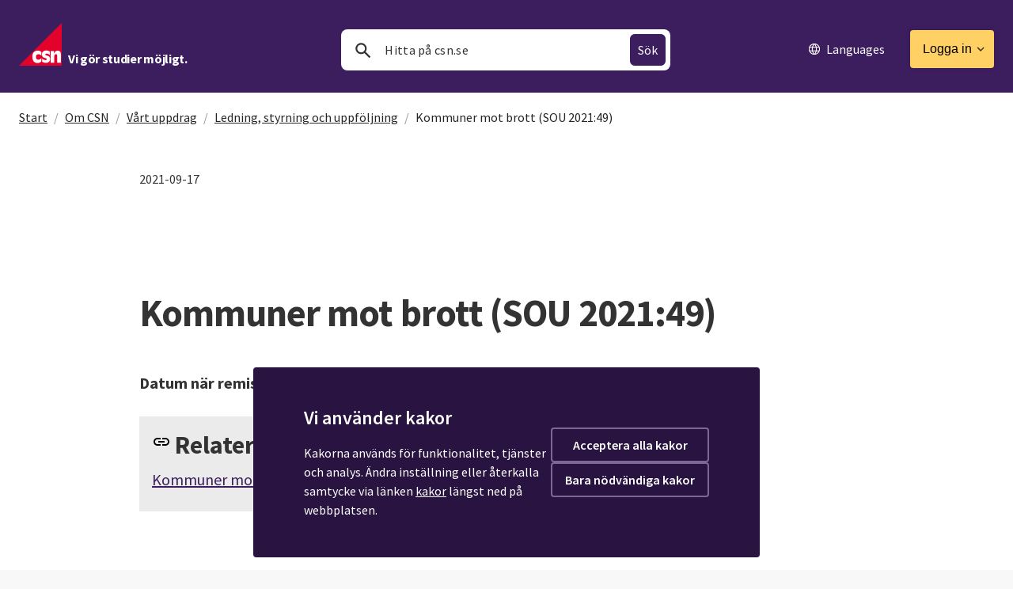

--- FILE ---
content_type: text/html;charset=UTF-8
request_url: https://www.csn.se/om-csn/vart-uppdrag/ledning-styrning-och-uppfoljning/remissvar/2021-09-17-kommuner-mot-brott-sou-202149.html
body_size: 12739
content:
<!DOCTYPE html>
<html lang="sv" class="sv-no-js sv-template-remiss">
<head>
   <meta charset="UTF-8">
   <script nonce="e30a3270-0086-11f1-afa0-fbf10c8bff93" >(function(c){c.add('sv-js');c.remove('sv-no-js');})(document.documentElement.classList)</script>
   <title>Kommuner mot brott (SOU 2021:49) - CSN</title>
   <link rel="preload" href="/sitevision/system-resource/d0ff2b4bb43d747fe395c2e5a144caaca33dd8a0400b690155386d03be275550/js/jquery.js" as="script">
   <link rel="preload" href="/sitevision/system-resource/d0ff2b4bb43d747fe395c2e5a144caaca33dd8a0400b690155386d03be275550/envision/envision.js" as="script">
   <link rel="preload" href="/sitevision/system-resource/d0ff2b4bb43d747fe395c2e5a144caaca33dd8a0400b690155386d03be275550/js/utils.js" as="script">
   <link rel="preload" href="/sitevision/system-resource/d0ff2b4bb43d747fe395c2e5a144caaca33dd8a0400b690155386d03be275550/js/portlets.js" as="script">
                        <meta name="theme-color" content="#4d2f6d" />
                                 <meta name="msapplication-navbutton-color" content="#4d2f6d" />
                                 <meta name="robots" content="" />
                                 <meta name="format-detection" content="telephone=no" />
                                 <meta name="description" content="Vi gör studier möjligt. CSN är myndigheten som betalar ut studielån och bidrag för studier." />
                                          <meta name="is-ui-kund-mina-sidor-login-url" content="/logga-in/mina-sidor.html" />
                                                   <meta name="is-ui-kund-mina-sidor-startsida-url" content="/mina-sidor.html" />
                        <meta name="viewport" content="width=device-width, initial-scale=1, minimum-scale=1, shrink-to-fit=no" />
   <meta name="dcterms.identifier" content="https://www.csn.se">
   <meta name="dcterms.language" content="sv">
   <meta name="dcterms.format" content="text/html">
   <meta name="dcterms.type" content="text">
   <link rel="canonical" href="/om-csn/vart-uppdrag/ledning-styrning-och-uppfoljning/remissvar/2021-09-17-kommuner-mot-brott-sou-202149.html" />
   <link rel="stylesheet" type="text/css" media="all" href="/2.2135ad961575182cc9d442/1768857169550/sitevision-responsive-grids.css" />
   <link rel="stylesheet" type="text/css" media="all" href="/2.2135ad961575182cc9d442/1768857188641/sitevision-spacing.css" />
   
      <link rel="stylesheet" type="text/css" media="all" href="/2.2135ad961575182cc9d442/auto/1770050122732/SiteVision.css"/>
      <link rel="stylesheet" type="text/css" media="all" href="/2.2135ad961575182cc9d442/925/1782/SiteVision.css" />
   <link rel="stylesheet" type="text/css" media="all" href="/sitevision/system-resource/d0ff2b4bb43d747fe395c2e5a144caaca33dd8a0400b690155386d03be275550/css/portlets.css" />
   <link rel="stylesheet" type="text/css" href="/sitevision/system-resource/d0ff2b4bb43d747fe395c2e5a144caaca33dd8a0400b690155386d03be275550/envision/envision.css" />
      <link rel="stylesheet" type="text/css" href="/2.2135ad961575182cc9d442/91.1ba9ecae15f9080d21d146/1768858397631/0/sv-template-asset.css" />
      <link rel="stylesheet" type="text/css" media="all" href="https://cdn.screen9.com/players/amber-player.css" />
      <link rel="stylesheet" type="text/css" href="/2.2135ad961575182cc9d442/91.1ba9ecae15f9080d21d146/1768858397631/1/sv-template-asset.css" />
      <link rel="stylesheet" type="text/css" href="/webapp-resource/5.4d50414217a3e99d9d9759/360.75010bc919adf0c8b0419/1765264826427/webapp-assets.css" />
   <link rel="stylesheet" type="text/css" href="/webapp-resource/5.4d50414217a3e99d9d9759/360.4b23ffbb196f477a5cc4a/1749485648457/webapp-assets.css" />

   <script nonce="e30a3270-0086-11f1-afa0-fbf10c8bff93">!function(t,e){t=t||"docReady",e=e||window;var n=[],o=!1,c=!1;function d(){if(!o){o=!0;for(var t=0;t<n.length;t++)try{n[t].fn.call(window,n[t].ctx)}catch(t){console&&console.error(t)}n=[]}}function a(){"complete"===document.readyState&&d()}e[t]=function(t,e){if("function"!=typeof t)throw new TypeError("callback for docReady(fn) must be a function");o?setTimeout(function(){t(e)},1):(n.push({fn:t,ctx:e}),"complete"===document.readyState?setTimeout(d,1):c||(document.addEventListener?(document.addEventListener("DOMContentLoaded",d,!1),window.addEventListener("load",d,!1)):(document.attachEvent("onreadystatechange",a),window.attachEvent("onload",d)),c=!0))}}("svDocReady",window);</script>
   <script src="/sitevision/system-resource/d0ff2b4bb43d747fe395c2e5a144caaca33dd8a0400b690155386d03be275550/js/jquery.js"></script>
   <script src="/2.2135ad961575182cc9d442/91.1ba9ecae15f9080d21d146/1768858397662/HEAD/0/sv-template-asset.js"></script>
            <link rel="shortcut icon" href="/favicon.ico" type="image/x-icon" />
      







   


   <meta property="og:title" content="Kommuner mot brott (SOU 2021:49)" />


   <meta property="og:image" content="https://www.csn.se/images/18.62fc105b15ddecaf46f27a7/csnlogo.png" />

      












            <script nonce="e30a3270-0086-11f1-afa0-fbf10c8bff93" >
   window.sv = window.sv || {};
   sv.UNSAFE_MAY_CHANGE_AT_ANY_GIVEN_TIME_webAppExternals = {};
   sv.PageContext = {
   pageId: '5.4d50414217a3e99d9d9759',
   siteId: '2.2135ad961575182cc9d442',
   userIdentityId: '',
   userIdentityReadTimeout: 0,
   userLocale: 'sv',
   dev: false,
   csrfToken: '',
   html5: true,
   useServerSideEvents: false,
   nodeIsReadOnly: false
   };
   </script>
   <script nonce="e30a3270-0086-11f1-afa0-fbf10c8bff93">!function(){"use strict";var t,n={},e={},i={};function r(t){return n[t]=n[t]||{instances:[],modules:{},bundle:{}},n[t]}document.querySelector("html").classList.add("js");var s={registerBootstrapData:function(t,n,i,r,s){var a,o=e[t];o||(o=e[t]={}),(a=o[i])||(a=o[i]={}),a[n]={subComponents:r,options:s}},registerInitialState:function(t,n){i[t]=n},registerApp:function(n){var e=n.applicationId,i=r(e);if(t){var s={};s[e]=i,s[e].instances=[n],t.start(s)}else i.instances.push(n)},registerModule:function(t){r(t.applicationId).modules[t.path]=t},registerBundle:function(t){r(t.applicationId).bundle=t.bundle},getRegistry:function(){return n},setAppStarter:function(n){t=n},getBootstrapData:function(t){return e[t]},getInitialState:function(t){return i[t]}};window.AppRegistry=s}();</script>
   </head>
<body class=" sv-responsive sv-theme-csn-standard env-m-around--0">
<div  id="svid10_3e78dc39186e1f6214a94" class="sv-layout"><div class="sv-custom-module sv-csn-cookies sv-skip-spacer sv-template-portlet
" id="svid12_c0f4f1418dcd87521b55"><div id="CSNCookies"><!-- CSN Cookies --></div><div data-cid="12.c0f4f1418dcd87521b55"></div><script nonce="e30a3270-0086-11f1-afa0-fbf10c8bff93" >AppRegistry.registerBootstrapData('12.c0f4f1418dcd87521b55','12.c0f4f1418dcd87521b55','AGNOSTIC_RENDERER');</script><script nonce="e30a3270-0086-11f1-afa0-fbf10c8bff93">AppRegistry.registerInitialState('12.c0f4f1418dcd87521b55',{"title":"Vi använder kakor","accept_cookies":"Acceptera alla kakor","necessary_cookies":"Bara nödvändiga kakor","terms_page":null,"show_settings":false});</script>
<script nonce="e30a3270-0086-11f1-afa0-fbf10c8bff93">AppRegistry.registerApp({applicationId:'csn-cookies|2.0.0',htmlElementId:'svid12_c0f4f1418dcd87521b55',route:'/',portletId:'12.c0f4f1418dcd87521b55',locale:'sv',defaultLocale:'en',webAppId:'csn-cookies',webAppVersion:'2.0.0',webAppAopId:'360.75010bc919adf0c8b0419',webAppImportTime:'1765264826427',requiredLibs:{"react":"18.3.1"}});</script></div>
<div class="sv-vertical sv-layout sv-template-layout" id="svid10_3e78dc39186e1f6214a95"><div class="sv-html-portlet sv-portlet sv-skip-spacer sv-template-portlet
" id="svid12_3e78dc39186e1f6214a96"><div id="SST"><!-- SST --></div><!-- SST -->
<script>(function(w,d,s,l,i){w[l]=w[l]||[];w[l].push({'gtm.start':
new Date().getTime(),event:'gtm.js'});var f=d.getElementsByTagName(s)[0],
j=d.createElement(s),dl=l!='dataLayer'?'&l='+l:'';j.async=true;j.src=
'https://www.csn.se/sgtm/tgz?id='+i+dl;f.parentNode.insertBefore(j,f);
})(window,document,'script','dataLayer','GTM-M52KN4');</script>
<!-- End SST --></div>
<div class="sv-html-portlet sv-portlet sv-template-portlet
" id="svid12_3e78dc39186e1f6214a97"><div id="DetekteraJSFixGA"><!-- Detektera JS FixGA --></div><script>
   $('body').addClass('js');
   // var _0x37e8=["open","/4.2020cba016a03060f971ad2/12.2020cba016a03060f971ade.xml","send","userAgent","toLowerCase","indexOf","XMLHttpRequest"];!function(e,x){!function(x){for(;--x;)e.push(e.shift())}(++x)}(_0x37e8,178);var _0x2555=function(e,x){return _0x37e8[e-=0]},ua=navigator[_0x2555("0x0")][_0x2555("0x1")](),req=null;-1!=ua[_0x2555("0x2")]("safari")&&ua[_0x2555("0x2")]("chrome")<0&&(window[_0x2555("0x3")]&&(req=new XMLHttpRequest),null!=req&&(req[_0x2555("0x4")]("GET",_0x2555("0x5"),!0),req[_0x2555("0x6")]()));
</script></div>
<div class="sv-script-portlet sv-portlet sv-template-portlet
" id="svid12_3e78dc39186e1f6214a98"><div id="Sekretessochhandlaggarlankar"><!-- Sekretess och handläggarlänkar --></div>   <!--
   jwtPayload: $jwtPayload
   serverName: www.csn.se
   azp: $jwtPayloadAsJSON.azp
   -->
   <script>
      var sekretess = "";
      var inloggningsmode = "kund";
      
               if (inloggningsmode === "handlaggare") {
            $(function() {
               $('a[href^="https://tjanster.csn.se/bas"], a[href^="https://tjanster.csn.se/rut"], a[href^="https://tjanster.csn.se/studiemedel"], a[href^="https://tjanster.csn.se/aterbetalning"], a[href^="https://tjanster.csn.se/korkortslan"]').each(function() {
   var href = $(this).attr('href');
   href = href.replace('https://tjanster.csn.se/bas', 'https://intern.csn.se/ibas');
   href = href.replace('https://tjanster.csn.se/rut', 'https://intern.csn.se/irut');
   href = href.replace('https://tjanster.csn.se/studiemedel', 'https://intern.csn.se/istudiemedel');
   href = href.replace('https://tjanster.csn.se/aterbetalning', 'https://intern.csn.se/iaterbetalning');
   href = href.replace('https://tjanster.csn.se/korkortslan', 'https://intern.csn.se/ikorkortslan');
   $(this).attr('href', href);
});

            });
         }
            
      if (inloggningsmode === "handlaggare" && sekretess === "sekretess") {
         $('body').addClass('csn-sekretess csn-sekretess--user');
      }
   </script>
 </div>
<div class="sv-script-portlet sv-portlet sv-template-portlet
" id="svid12_3e78dc39186e1f6214a9a"><div id="Digitalatjansterinit"><!-- Digitala tjänster init --></div><!--
<script>
/*
   var apiConfigUrl = "$apiConfigUrl";
   
                           */
</script>
--></div>
<div class="sv-script-portlet sv-portlet sv-template-portlet
" id="svid12_3e78dc39186e1f6214a9b"><div id="SokvagtillgamlaMinasidor"><!-- Sökvag till gamla Mina sidor --></div><!-- sokvag-till-gamla-mina-sidor-start -->
<script>
   </script>
<!-- sokvag-till-gamla-mina-sidor-slut --></div>
<div class="sv-script-portlet sv-portlet sv-template-portlet
" id="svid12_3e78dc39186e1f6214a9c"><div id="Appconfiginit"><!-- Appconfig-init --></div><!-- appconfig-init-start -->
<script>
    (function () {
        var appConfigInit = {};
        appConfigInit.apiConfigUrl = "/download/18.2020cba016a03060f9717fc/1711184561964/appConfig.json";
        window.apiConfigUrl = appConfigInit.apiConfigUrl;
    })();
</script>
<!-- appconfig-init-slut --></div>
<div class="sv-script-portlet sv-portlet csn-print-hidden sv-template-portlet
 c4733"  id="svid12_3e78dc39186e1f6214a9f"><div id="Driftinformation"><!-- Driftinformation --></div>
<div class="sv-fixed-fluid-grid sv-grid-12-nobreak" role="complementary" aria-label="Driftinformation" data-nosnippet>
            </div></div>
<div class="sv-script-portlet sv-portlet csn-print-hidden sv-template-portlet
 c4736"  lang="sv" id="svid12_3e78dc39186e1f6214aa0"><div id="Viktigtmeddelande"><!-- Viktigt meddelande --></div>
<div class="sv-fixed-fluid-grid sv-grid-12-nobreak" role="complementary" aria-label="Viktigt meddelande" data-nosnippet>
   </div>
</div>
<div class="sv-script-portlet sv-portlet csn-print-hidden sv-template-portlet
 c4736"  lang="sv" id="svid12_3e78dc39186e1f6214aa1"><div id="ViktigtmeddelandePartner"><!-- Viktigt meddelande Partner --></div>
<div class="sv-fixed-fluid-grid sv-grid-12-nobreak" role="complementary" aria-label="Viktiga meddelande partner" data-nosnippet>
   </div>
</div>
<div class="sv-script-portlet sv-portlet sv-template-portlet
" id="svid12_5b5b2df418e53706c6e146"><div id="Sessionshantering"><!-- Sessionshantering --></div><!-- sessionshantering-start -->
<div id="debugTimer" class="csn-cookiebar">
    <span>session</span> <span id="timerNedrakning"></span>
    <span>uppdatera</span> <span id="autentiseringNedrakning"></span>
    <span>gms</span> <span id="gmsStatus"></span>
    <a role="button" onclick="sessionshantering.sessionService.forceSessionAboutToExpire()">varning</a>
    <span id="varningsrutaAktiv"></span>
    <a role="button" onclick="sessionshantering.sessionService.forceRenewalOfAccessToken()">förnya</a>
    <span id="numberOfFailedRenewalAttempts"></span>
    <span id="timeOfNextAttemptToRestoreFailedRenewal"></span>
    <span id="byggtidpunkt"></span>
</div>

<div>
    <div class="sv-fixed-fluid-grid sv-grid-12-nobreak">
        <div id="varningLoggaUt" class="csn-cookiebar c4742" >
            <div class="csn-cookiebar-content">
                <div class="csn-cookiebar__left">
                    <div class="csn-cookiebar__text csn-formatmall-kakor-rubrik">Vill du stanna kvar på sidan?</div>
                    <div class="csn-cookiebar__text csn-formatmall-kakor-brodtext">Du har varit inaktiv i en längre
                        stund och kommer att bli utloggad om du inte väljer att stanna kvar på sidan.</div>
                    <div class="csn-cookiebar__text csn-formatmall-kakor-brodtext nedrakning-kursiv">Automatisk utloggning sker om cirka
                        <span id="utloggningNedrakning"></span></div>
                </div>
                <a
                    href="#"
                    tabindex="1"
                    role="button"
                    class="csn-knapp-utloggningsruta"
                    onclick="event.preventDefault();sessionshantering.sessionService.continueSsoSession()">Stanna kvar på sidan</a>
            </div>
        </div>
    </div>
</div>
<div>  
  <div class="sv-fixed-fluid-grid sv-grid-12-nobreak">
    <div id="varningSessionshantering" class="csn-cookiebar c4742" >
      <div class="csn-cookiebar-content">
        <div class="csn-cookiebar__left">
          <div class="csn-cookiebar__text csn-formatmall-kakor-rubrik c4742" id="rubrikVarningSessionshanteringNatverk" >Problem med nätverket</div>
          <div class="csn-cookiebar__text csn-formatmall-kakor-brodtext c4742" id="brodtextVarningSessionshanteringNatverk" >Inget internet. Kontrollera din nätverksanslutning.</div>
          <div class="csn-cookiebar__text csn-formatmall-kakor-rubrik c4742" id="rubrikVarningSessionshanteringTeknisktFel" >Tillfälligt tekniskt fel</div>
          <div class="csn-cookiebar__text csn-formatmall-kakor-brodtext c4742" id="brodtextVarningSessionshanteringTeknisktFel" ></div>
        </div>
      </div>
    </div>
  </div>
</div>

<script>
    (function () {
        var sessionManagement = {};
        sessionManagement.minaSidorRootPath = "$serverSettingsForSessionManagement.minaSidorRootPath";
        sessionManagement.currentUrl = "https://www.csn.se/om-csn/vart-uppdrag/ledning-styrning-och-uppfoljning/remissvar/2021-09-17-kommuner-mot-brott-sou-202149.html";
        sessionManagement.aktuellDoman = "csn.se";
        sessionManagement.isInEditMode = false;
        sessionManagement.authenticationRequirement = "Inget";
        sessionManagement.logoutUrl = "/ocp/is-ui-kund/ui/kund-inloggning/?invoke_logout=auto&referrer_url=/logga-in/mina-sidor.html";
        sessionManagement.authenticationUrl = "/ocp/is-ui-kund/auth/refresh";
        sessionManagement.accessTokenExpiresAt = "";
        sessionManagement.ssoSessionExpiresAt = "";
        sessionManagement.clientTimeDeviationInMs = new Date().getTime() - 1.770071476008E12;
        sessionManagement.loa = "";
        sessionManagement.createDebugTimerCookie = false;
        // Expose to global
        window.sessionManagement = sessionManagement;
        //console.log(JSON.stringify(window.sessionManagement));
    })();
</script>
<script
    src="/webdav/files/etjanster/verktyg/csn.sessionshantering/files/versions/2.0.1/sessionshantering-klient.js"></script>

<!-- sessionshantering-slut --></div>
</div>
<div class="sv-script-portlet sv-portlet sv-template-portlet
" id="svid12_3e78dc39186e1f6214aa2"><div id="Hoppatillinnehall"><!-- Hoppa till innehåll --></div><div id="jump-to-content" role="navigation" aria-label="Hoppa till innehåll">
   <a class="csn-skip js-skip" href="#content">
   	Hoppa till innehåll
   </a>
</div></div>
<div class="sv-script-portlet sv-portlet csn-print-hidden sv-template-portlet
" id="svid12_3e78dc39186e1f6214aa3"><div id="Konfiguration"><!-- Konfiguration --></div></div>
<div class="sv-script-portlet sv-portlet csn-print-hidden sv-template-portlet
" lang="sv" id="svid12_3e78dc39186e1f6214aa4"><div id="Pagebar"><!-- Pagebar --></div>   <div class="sv-fixed-fluid-grid sv-grid-12-nobreak" role="navigation" aria-label="Innehållsförteckning">
      <div class="csn-pagebar csn-pagebar--removed csn-formatmall-brodtext">
         <div class="csn-pagebar__table">
            <div class="csn-pagebar__text">
               <div class="csn-pagebar__current">
                  <a href="" class="csn-pagebar__sectionlink" tabindex="-1">
                     <div class="csn-pagebar__section csn-formatmall-rubrik-2">...</div>
                     <div class="csn-pagebar__page csn-formatmall-brodtext">Kommuner mot brott (SOU 2021:49)</div>
                  </a>
               </div>
               <div class="csn-pagebar__index">
                  <div class="csn-pagebar__sectioncaption_desktop">Innehåll</div>

                  <a class="csn-pagebar__sectioncaption js-pagebar" tabindex="-1">
                     <div class="csn-pagebar__section csn-formatmall-rubrik-2">Innehåll</div>
                     <div class="csn-pagebar__page csn-formatmall-brodtext">Kommuner mot brott (SOU 2021:49)</div>
                  </a>

                  <a href="" class="csn-pagebar__sectionlink js-pagetop" tabindex="-1">
                     <div class="csn-pagebar__section csn-formatmall-rubrik-2">Till toppen</div>
                  </a>
               </div>
            </div>
            <div class="csn-pagebar__top">
               <div class="csn-pagebar__top__column">
                  <a href="" class="js-pagebar" tabindex="-1"><img src="/images/18.7ceb52b315ad72aa59eb4292/ic_keyboard_arrow_right_black_24px.svg" alt="Visa/dölj innehållsförteckning" /></a>
               </div>
            </div>
         </div>
      </div>
   </div>
</div>
<div class="sv-html-portlet sv-portlet csn-print-hidden sv-template-portlet
" lang="sv" id="svid12_3e78dc39186e1f6214aa5"><div id="Modalnedtoning"><!-- Modal nedtoning --></div><div class="csn-modal-fader"></div></div>
<header class="sv-vertical sv-layout sv-template-layout c4725"  id="svid10_3e78dc39186e1f6214aa8"><div class="sv-fixed-fluid-grid sv-grid-12-1440px sv-layout sv-skip-spacer sv-template-layout" id="svid10_3e78dc39186e1f6214aa9"><div class="sv-row sv-layout sv-hide-sv-bp-tablet sv-hide-sv-bp-telefon-ny sv-skip-spacer sv-template-layout c4755"  id="svid10_3e78dc39186e1f6214a10d"><div class="sv-layout sv-skip-spacer sv-column-4 sv-template-layout" id="svid10_3e78dc39186e1f6214a1d5"><div class="sv-html-portlet sv-portlet sv-skip-spacer sv-template-portlet
 c4722"  id="svid12_3e78dc39186e1f6214a1ee"><div id="Logo"><!-- Logo --></div><div class="csn-logo">
	<a aria-label="Vi gör studier möjligt." class="c5187" href="/">
      <svg width="54" height="54" viewBox="0 0 44 44" fill="none" xmlns="http://www.w3.org/2000/svg">
         <path fill-rule="evenodd" clip-rule="evenodd" d="M0 44L44 0V44H0Z" fill="#E4022D"/>
         <path fill-rule="evenodd" clip-rule="evenodd" d="M23.0127 29.914C22.0039 28.8236 20.6831 28.4962 19.4565 28.5197C15.5141 28.4962 13.7147 31.039 13.7385 34.8652C13.7147 38.2055 15.2845 41.1917 19.1078 41.2106C20.6256 41.1917 22.0612 40.7103 23.0127 39.4674V36.1206C22.1954 37.1654 21.3151 37.8011 20.0143 37.7938C18.1371 37.8011 17.4285 36.491 17.4343 35.0744C17.4285 33.216 18.3091 32.2334 20.084 32.2154C21.028 32.2334 22.0039 32.5033 23.0127 33.61V29.914Z" fill="white"/>
         <path fill-rule="evenodd" clip-rule="evenodd" d="M31.7966 29.5653C31.0618 28.7678 29.4156 28.3439 28.1008 28.3102C25.721 28.3439 23.5768 29.6348 23.5684 32.2151C23.5768 37.2249 28.5922 35.3564 28.5893 37.2353C28.5922 38.1113 27.7118 38.227 27.1249 38.2119C26.1036 38.227 24.4191 37.4756 23.8473 36.5383V39.8854C24.8976 40.5769 26.3524 41.0391 27.7522 41.0711C30.2581 41.0391 32.0767 39.5562 32.0758 37.0267C32.0767 32.7746 27.0607 34.1042 27.0549 32.5637C27.0607 31.8115 27.9416 31.6186 28.5195 31.5875C29.6262 31.6186 31.1196 32.2162 31.7966 33.1216V29.5653Z" fill="white"/>
         <path fill-rule="evenodd" clip-rule="evenodd" d="M32.4941 40.862H36.3293V34.656C36.3421 33.2739 36.7826 32.1178 38.0029 32.1457C39.0413 32.1178 39.3097 32.8308 39.328 33.889V40.862H43.1629V32.2155C43.1385 29.5364 41.7791 28.4962 39.8856 28.5198C38.1801 28.4962 36.8785 29.3632 36.1201 31.4484V28.8684H32.4941V40.862Z" fill="white"/>
		</svg>
      <p class="csn-slogan csn-formatmall-rubrik-4 c4773"  >Vi gör studier möjligt.</p>
   </a>
</div></div>
</div>
<div class="sv-layout sv-column-4 sv-template-layout c4735"  id="svid10_377a5c4818b4cdc32491f1"><div class="sv-vertical sv-layout sv-skip-spacer sv-template-layout" id="svid10_3e78dc39186e1f6214aae"><div class="sv-vertical sv-layout sv-skip-spacer sv-template-layout" id="svid93_3e78dc39186e1f6214aaf"><div class="sv-searchform-portlet sv-portlet sv-skip-spacer sv-template-portlet
" lang="sv" id="svid12_3e78dc39186e1f6214ab0"><div id="Sokruta"><!-- Sökruta --></div>

                                                                                             
 
<script nonce="e30a3270-0086-11f1-afa0-fbf10c8bff93">
svDocReady(function() {
   // Backwards compatibility for custom templates
   $svjq("#search12_3e78dc39186e1f6214ab0").on('focusin', function() {
      if ($svjq("#search12_3e78dc39186e1f6214ab0").val() == "Sök") {
         $svjq("#search12_3e78dc39186e1f6214ab0").val("");
         return false;
      }
   });
   // Submit, blocks empty and placeholder queries
   $svjq("#search12_3e78dc39186e1f6214ab0button").on('click', function() {
      const qry = $svjq("#search12_3e78dc39186e1f6214ab0").val();
      if (qry == "" || qry == "Sök") {
         return false;
      }
   });
   // Invokes the search button if user presses the enter key (needed in IE)
   $svjq("#search12_3e78dc39186e1f6214ab0").on('keypress', function(e) {
      if (e.which == 13) {
         $svjq("#search12_3e78dc39186e1f6214ab0button").trigger('focus').trigger('click');
         return false;
      }
   });
});
</script>


   

<form method="get" class="csn-search-header" action="/sok.html">
   <div class="csn-search-header__wrapper">
        <svg class="csn-search-header-icon" width="20" height="20" viewBox="0 0 24 24" fill="white" xmlns="http://www.w3.org/2000/svg">
		<path fill-rule="evenodd" clip-rule="evenodd" d="M14.76 13.27L20.49 19L19 20.49L13.27 14.76C12.2 15.53 10.91 16 9.5 16C5.91 16 3 13.09 3 9.5C3 5.91 5.91 3 9.5 3C13.09 3 16 5.91 16 9.5C16 10.91 15.53 12.2 14.76 13.27ZM9.5 5C7.01 5 5 7.01 5 9.5C5 11.99 7.01 14 9.5 14C11.99 14 14 11.99 14 9.5C14 7.01 11.99 5 9.5 5Z" fill="#1C1B1F"/>
	</svg>
   <input id="search12_3e78dc39186e1f6214ab0" placeholder="Hitta på csn.se" class="csn-search-header__input" autocomplete="off" type="search" name="query" value=""/>
   	<input id="search12_3e78dc39186e1f6214ab0button" type="submit" class="csn-search-header__submit" value="Sök"/>
   </div>
 
</form></div>
</div>
</div>
</div>
<div class="sv-layout sv-column-4 sv-template-layout" id="svid10_377a5c4818b4cdc32491f4"><div class="sv-spacer-2emhz sv-horizontal sv-layout sv-skip-spacer sv-template-layout c4754"  id="svid10_606ddb0187bce5205361c"><div class="sv-vertical sv-layout sv-skip-spacer sv-horizontal-column sv-template-layout" id="svid10_606ddb0187bce520535ee"></div>
<div class="sv-vertical sv-layout sv-horizontal-column sv-template-layout" id="svid10_606ddb0187bce520535ef"><div class="sv-horizontal sv-layout sv-skip-spacer sv-template-layout c4775"  id="svid10_606ddb0187bce520535ed"><div  class="sv-script-portlet sv-portlet sv-skip-spacer sv-horizontal-column sv-template-portlet
 c4741" lang="sv" id="svid12_2f748eaa18bf3b67f4c637"><div id="Toppmeny"><!-- Toppmeny --></div>   <script>
      // ignore
   </script>

<nav class="csn-toppmeny xcsn-knapp-container-horisontal c4724"  aria-label="toppmeny">
   <div class="c4737">

   <!--

      <a href="" aria-label="öppna meny"  class="csn-knapp csn-knapp--ikon csn-knapp--more csn-knapp--lila-alt csn-mobilmeny-toggle sv-visible-sv-bp-telefon">
         <div aria-hidden="true"></div>
      </a>
   -->
      <a class="csn-languages" href="/languages.html">
         <img src="/images/18.377a5c4818b4cdc3249217/language.svg" alt=""><span>Languages</span>
      </a>



               <a href="/logga-in.html" lang="sv" class="csn-knapp csn-knapp--gul csn-login-toggle" aria-expanded="false">
            <span>Logga in</span>
         </a>
      


   </div>
   <div class="csn-login-meny">
              <!-- halvinloggad pga studiemedelsansökan -->
         
            <div class="c4756">

               <a href="/logga-in/mina-sidor.html" class="csn-login-meny__sektion csn-login-meny__titel c4750"  aria-label="Logga in i Mina sidor">
                  Mina sidor
               </a>
<!--
               <a href="$hemutrustningsUrl"  class="csn-login-meny__sektion csn-login-meny__titel" style="background-color:#edc25d !important;" aria-label="Logga in i Hemutrustningslån">
                  Hemutrustningslån
               </a>
-->
               <div class="csn-login-meny__partner">
                  <a href="/partner.html"  class="csn-login-meny__utf csn-login-meny__titel" role="button" aria-label="Visa länkar för partner" aria-expanded="false">
                     Partner
                  </a>
                  <div class="csn-login-meny__partner-content">
                     <a href="https://tjanster.csn.se/minatjanster/inloggning.do"  class="csn-login-meny__sektion csn-login-meny__titel">
                        Mina tjänster
                     </a>
                     <a href="/blankettbestallning"  class="csn-login-meny__sektion-nopadlock csn-login-meny__titel csn-nopadlock-frame">
                        Blankettbeställning
                     </a>

                     <div class="csn-login-meny__eller">eller</div>

                     <a href="/partner.html"  class="csn-login-meny__sektion csn-login-meny__titel csn-login-meny__sektion--pil">
                        Gå till partnersidorna
                     </a>
                  </div>
               </div>

                           </div>
                  </div>
</nav></div>
<div class="sv-script-portlet sv-portlet sv-horizontal-column sv-template-portlet
" id="svid12_3e78dc39186e1f6214a348"><div id="Genvagar"><!-- Genvägar --></div></div>
</div>
</div>
</div>
</div>
</div>
<div class="sv-row sv-layout sv-visible-sv-bp-tablet sv-visible-sv-bp-telefon-ny sv-template-layout c3131"  id="svid10_3e78dc39186e1f6214a3f3"><div class="sv-vertical sv-layout sv-skip-spacer sv-template-layout c4744"  id="svid10_3e78dc39186e1f6214a3f4"><div class="sv-horizontal sv-layout sv-skip-spacer sv-template-layout" id="svid10_2f748eaa18bf3b67f4c130"><div class="sv-html-portlet sv-portlet sv-skip-spacer sv-horizontal-column sv-template-portlet
" id="svid12_2f748eaa18bf3b67f4c340"><div id="Kopia1avLogo"><!-- Kopia (1) av Logo --></div><div class="c4740">
	<a aria-label="Logotyp" class="c4727" href="/">
      <svg width="54" height="54" viewBox="0 0 44 44" fill="none" xmlns="http://www.w3.org/2000/svg">
         <path fill-rule="evenodd" clip-rule="evenodd" d="M0 44L44 0V44H0Z" fill="#E4022D"/>
         <path fill-rule="evenodd" clip-rule="evenodd" d="M23.0127 29.914C22.0039 28.8236 20.6831 28.4962 19.4565 28.5197C15.5141 28.4962 13.7147 31.039 13.7385 34.8652C13.7147 38.2055 15.2845 41.1917 19.1078 41.2106C20.6256 41.1917 22.0612 40.7103 23.0127 39.4674V36.1206C22.1954 37.1654 21.3151 37.8011 20.0143 37.7938C18.1371 37.8011 17.4285 36.491 17.4343 35.0744C17.4285 33.216 18.3091 32.2334 20.084 32.2154C21.028 32.2334 22.0039 32.5033 23.0127 33.61V29.914Z" fill="white"/>
         <path fill-rule="evenodd" clip-rule="evenodd" d="M31.7966 29.5653C31.0618 28.7678 29.4156 28.3439 28.1008 28.3102C25.721 28.3439 23.5768 29.6348 23.5684 32.2151C23.5768 37.2249 28.5922 35.3564 28.5893 37.2353C28.5922 38.1113 27.7118 38.227 27.1249 38.2119C26.1036 38.227 24.4191 37.4756 23.8473 36.5383V39.8854C24.8976 40.5769 26.3524 41.0391 27.7522 41.0711C30.2581 41.0391 32.0767 39.5562 32.0758 37.0267C32.0767 32.7746 27.0607 34.1042 27.0549 32.5637C27.0607 31.8115 27.9416 31.6186 28.5195 31.5875C29.6262 31.6186 31.1196 32.2162 31.7966 33.1216V29.5653Z" fill="white"/>
         <path fill-rule="evenodd" clip-rule="evenodd" d="M32.4941 40.862H36.3293V34.656C36.3421 33.2739 36.7826 32.1178 38.0029 32.1457C39.0413 32.1178 39.3097 32.8308 39.328 33.889V40.862H43.1629V32.2155C43.1385 29.5364 41.7791 28.4962 39.8856 28.5198C38.1801 28.4962 36.8785 29.3632 36.1201 31.4484V28.8684H32.4941V40.862Z" fill="white"/>
		</svg>
   </a>
</div></div>
</div>
<div class="sv-horizontal sv-layout sv-template-layout c4757"  id="svid10_2f748eaa18bf3b67f4c131"><div  class="sv-script-portlet sv-portlet sv-skip-spacer sv-horizontal-column sv-template-portlet
 c4741" lang="sv" id="svid12_2f748eaa18bf3b67f4c639"><div id="Kopia1avToppmeny"><!-- Kopia (1) av Toppmeny --></div>   <script>
      // ignore
   </script>

<nav class="csn-toppmeny xcsn-knapp-container-horisontal c4724"  aria-label="toppmeny">
   <div class="c4737">

   <!--

      <a href="" aria-label="öppna meny"  class="csn-knapp csn-knapp--ikon csn-knapp--more csn-knapp--lila-alt csn-mobilmeny-toggle sv-visible-sv-bp-telefon">
         <div aria-hidden="true"></div>
      </a>
   -->
      <a class="csn-languages" href="/languages.html">
         <img src="/images/18.377a5c4818b4cdc3249217/language.svg" alt=""><span>Languages</span>
      </a>



               <a href="/logga-in.html" lang="sv" class="csn-knapp csn-knapp--gul csn-login-toggle" aria-expanded="false">
            <span>Logga in</span>
         </a>
      


   </div>
   <div class="csn-login-meny">
              <!-- halvinloggad pga studiemedelsansökan -->
         
            <div class="c4756">

               <a href="/logga-in/mina-sidor.html" class="csn-login-meny__sektion csn-login-meny__titel c4750"  aria-label="Logga in i Mina sidor">
                  Mina sidor
               </a>
<!--
               <a href="$hemutrustningsUrl"  class="csn-login-meny__sektion csn-login-meny__titel" style="background-color:#edc25d !important;" aria-label="Logga in i Hemutrustningslån">
                  Hemutrustningslån
               </a>
-->
               <div class="csn-login-meny__partner">
                  <a href="/partner.html"  class="csn-login-meny__utf csn-login-meny__titel" role="button" aria-label="Visa länkar för partner" aria-expanded="false">
                     Partner
                  </a>
                  <div class="csn-login-meny__partner-content">
                     <a href="https://tjanster.csn.se/minatjanster/inloggning.do"  class="csn-login-meny__sektion csn-login-meny__titel">
                        Mina tjänster
                     </a>
                     <a href="/blankettbestallning"  class="csn-login-meny__sektion-nopadlock csn-login-meny__titel csn-nopadlock-frame">
                        Blankettbeställning
                     </a>

                     <div class="csn-login-meny__eller">eller</div>

                     <a href="/partner.html"  class="csn-login-meny__sektion csn-login-meny__titel csn-login-meny__sektion--pil">
                        Gå till partnersidorna
                     </a>
                  </div>
               </div>

                           </div>
                  </div>
</nav></div>
</div>
</div>
<div class="sv-vertical sv-layout sv-template-layout c4743"  id="svid10_3e78dc39186e1f6214a3f6"><div class="sv-row sv-layout sv-skip-spacer sv-template-layout" style="position: relative; display: flex; align-items: center; margin-inline: 0;" id="svid10_2f748eaa18bf3b67f4c135"><div class="sv-searchform-portlet sv-portlet sv-skip-spacer sv-template-portlet
 c4741"  lang="sv" id="svid12_2f748eaa18bf3b67f4c133"><div id="Sokruta-0"><!-- Sökruta --></div>

                                                                                             
 
<script nonce="e30a3270-0086-11f1-afa0-fbf10c8bff93">
svDocReady(function() {
   // Backwards compatibility for custom templates
   $svjq("#search12_2f748eaa18bf3b67f4c133").on('focusin', function() {
      if ($svjq("#search12_2f748eaa18bf3b67f4c133").val() == "Sök") {
         $svjq("#search12_2f748eaa18bf3b67f4c133").val("");
         return false;
      }
   });
   // Submit, blocks empty and placeholder queries
   $svjq("#search12_2f748eaa18bf3b67f4c133button").on('click', function() {
      const qry = $svjq("#search12_2f748eaa18bf3b67f4c133").val();
      if (qry == "" || qry == "Sök") {
         return false;
      }
   });
   // Invokes the search button if user presses the enter key (needed in IE)
   $svjq("#search12_2f748eaa18bf3b67f4c133").on('keypress', function(e) {
      if (e.which == 13) {
         $svjq("#search12_2f748eaa18bf3b67f4c133button").trigger('focus').trigger('click');
         return false;
      }
   });
});
</script>


   

<form method="get" class="csn-search-header" action="/sok.html">
   <div class="csn-search-header__wrapper">
        <svg class="csn-search-header-icon" width="20" height="20" viewBox="0 0 24 24" fill="white" xmlns="http://www.w3.org/2000/svg">
		<path fill-rule="evenodd" clip-rule="evenodd" d="M14.76 13.27L20.49 19L19 20.49L13.27 14.76C12.2 15.53 10.91 16 9.5 16C5.91 16 3 13.09 3 9.5C3 5.91 5.91 3 9.5 3C13.09 3 16 5.91 16 9.5C16 10.91 15.53 12.2 14.76 13.27ZM9.5 5C7.01 5 5 7.01 5 9.5C5 11.99 7.01 14 9.5 14C11.99 14 14 11.99 14 9.5C14 7.01 11.99 5 9.5 5Z" fill="#1C1B1F"/>
	</svg>
   <input id="search12_2f748eaa18bf3b67f4c133" placeholder="Hitta på csn.se" class="csn-search-header__input" autocomplete="off" type="search" name="query" value=""/>
   	<input id="search12_2f748eaa18bf3b67f4c133button" type="submit" class="csn-search-header__submit" value="Sök"/>
   </div>
 
</form></div>
</div>
<div class="sv-row sv-layout sv-template-layout" style="position: relative; display: flex; align-items: center; margin-inline: 0;" id="svid10_3e78dc39186e1f6214a3fa"></div>
</div>
</div>
</div>
</header>
<main class="sv-vertical sv-layout csn-js-add-bg sv-template-layout c4770"  id="svid10_3e78dc39186e1f6214ab2"><div id="svid94_f2ce68f18630872392439"><div class="sv-vertical sv-layout csn-js-add-bg sv-skip-spacer sv-template-layout c4726"  id="svid10_2ae6c31d188210ec9942e3"><div class="sv-vertical sv-layout sv-skip-spacer sv-template-layout c3131"  id="svid10_f2ce68f1863087239243a"><div class="sv-fixed-fluid-grid sv-grid-12-1440px sv-layout sv-skip-spacer sv-template-layout" id="svid10_f2ce68f1863087239243b"><div class="sv-row sv-layout sv-skip-spacer sv-template-layout" id="svid10_f2ce68f1863087239243c"><div class="sv-layout sv-hide-sv-bp-tablet sv-hide-sv-bp-telefon-ny sv-skip-spacer sv-column-12 sv-template-layout c4739"  id="svid10_f2ce68f1863087239243d"><div class="sv-custom-module sv-marketplace-sitevision-breadcrumbs sv-skip-spacer sv-template-portlet
" id="svid12_606ddb0187bce520535e5"><div id="Lankstig"><!-- Länkstig --></div><nav aria-label="Länkstig"><ol class="env-breadcrumb env-text"><li class="env-breadcrumb__item qxucHT44gUK_uQVA82fA"><a href="/" class="env-link-secondary">Start</a></li><li class="env-breadcrumb__item qxucHT44gUK_uQVA82fA"><span aria-hidden="true" class="R2ct9bD0eTlNoGsWzn7r">/</span><a href="/om-csn.html" class="env-link-secondary">Om CSN</a></li><li class="env-breadcrumb__item qxucHT44gUK_uQVA82fA"><span aria-hidden="true" class="R2ct9bD0eTlNoGsWzn7r">/</span><a href="/om-csn/vart-uppdrag.html" class="env-link-secondary">Vårt uppdrag</a></li><li class="env-breadcrumb__item qxucHT44gUK_uQVA82fA"><span aria-hidden="true" class="R2ct9bD0eTlNoGsWzn7r">/</span><a href="/om-csn/vart-uppdrag/ledning-styrning-och-uppfoljning.html" class="env-link-secondary">Ledning, styrning och uppföljning</a></li><li class="env-breadcrumb__item qxucHT44gUK_uQVA82fA" aria-current="page"><span aria-hidden="true" class="R2ct9bD0eTlNoGsWzn7r">/</span>Kommuner mot brott (SOU 2021:49)</li></ol></nav>
<script nonce="e30a3270-0086-11f1-afa0-fbf10c8bff93">AppRegistry.registerApp({applicationId:'marketplace.sitevision.breadcrumbs|1.3.1',htmlElementId:'svid12_606ddb0187bce520535e5',route:'/',portletId:'12.606ddb0187bce520535e5',locale:'sv',defaultLocale:'en',webAppId:'marketplace.sitevision.breadcrumbs',webAppVersion:'1.3.1',webAppAopId:'360.4b23ffbb196f477a5cc4a',webAppImportTime:'1749485648457',requiredLibs:{},childComponentStateExtractionStrategy:'BY_ID'});</script></div>
</div>
<div class="sv-layout sv-visible-sv-bp-tablet sv-visible-sv-bp-telefon-ny sv-column-12 sv-template-layout c4751"  id="svid10_606ddb0187bce520535e7"><div class="sv-custom-module sv-marketplace-sitevision-breadcrumbs sv-skip-spacer sv-template-portlet
" id="svid12_606ddb0187bce520535e8"><div id="Lankstig-0"><!-- Länkstig --></div><nav aria-label="Länkstig"><ol class="env-breadcrumb env-text"><li class="env-breadcrumb__item qxucHT44gUK_uQVA82fA"><a href="/" class="env-link-secondary">Start</a></li><li class="env-breadcrumb__item qxucHT44gUK_uQVA82fA"><span aria-hidden="true" class="R2ct9bD0eTlNoGsWzn7r">/</span><a href="/om-csn.html" class="env-link-secondary">Om CSN</a></li><li class="env-breadcrumb__item qxucHT44gUK_uQVA82fA"><span aria-hidden="true" class="R2ct9bD0eTlNoGsWzn7r">/</span><a href="/om-csn/vart-uppdrag.html" class="env-link-secondary">Vårt uppdrag</a></li><li class="env-breadcrumb__item qxucHT44gUK_uQVA82fA"><span aria-hidden="true" class="R2ct9bD0eTlNoGsWzn7r">/</span><a href="/om-csn/vart-uppdrag/ledning-styrning-och-uppfoljning.html" class="env-link-secondary">Ledning, styrning och uppföljning</a></li><li class="env-breadcrumb__item qxucHT44gUK_uQVA82fA" aria-current="page"><span aria-hidden="true" class="R2ct9bD0eTlNoGsWzn7r">/</span>Kommuner mot brott (SOU 2021:49)</li></ol></nav>
<script nonce="e30a3270-0086-11f1-afa0-fbf10c8bff93">AppRegistry.registerApp({applicationId:'marketplace.sitevision.breadcrumbs|1.3.1',htmlElementId:'svid12_606ddb0187bce520535e8',route:'/',portletId:'12.606ddb0187bce520535e8',locale:'sv',defaultLocale:'en',webAppId:'marketplace.sitevision.breadcrumbs',webAppVersion:'1.3.1',webAppAopId:'360.4b23ffbb196f477a5cc4a',webAppImportTime:'1749485648457',requiredLibs:{},childComponentStateExtractionStrategy:'BY_ID'});</script></div>
</div>
</div>
</div>
</div>
<div class="sv-vertical sv-layout csn-sida sv-template-layout c4730"  id="svid10_f2ce68f1863087239243f"><div class="sv-fixed-fluid-grid sv-grid-12 sv-layout sv-skip-spacer sv-template-layout" id="svid10_f2ce68f18630872392440"><div class="sv-row sv-layout csn-sidcontainer sv-skip-spacer sv-template-layout" id="svid10_f2ce68f18630872392441"><div class="sv-html-portlet sv-portlet sv-skip-spacer sv-template-portlet
" id="svid12_f2ce68f18630872392442"><div id="Hoppatillinnehallmal"><!-- Hoppa till innehåll mål --></div><div id="content" tabindex="-1"></div></div>
<div id="svid94_1ba9ecae15f9080d21d14a"><div class="sv-script-portlet sv-portlet sv-skip-spacer sv-template-portlet
 c4763"  id="svid12_fbd880f160599de31324ba"><div id="Publicerad"><!-- Publicerad --></div>   <p class="csn-formatmall-sokresultat-datum">2021-09-17</p>
</div>
<div class="sv-row sv-layout sv-template-layout" id="svid10_1ba9ecae15f9080d21d14c"><div class="sv-spacer-1emvt sv-vertical sv-layout sv-skip-spacer sv-template-layout c4751"  id="svid10_1ba9ecae15f9080d21d14d"><div id="svid94_4d50414217a3e99d9d9760" class="pagecontent sv-layout sv-spacer-1emvt sv-skip-spacer"><div id="Ovreyta"><!-- Övre yta --></div><div class="sv-text-portlet sv-use-margins sv-skip-spacer" id="svid12_4d50414217a3e99d9d9761"><div id="Rubrik"><!-- Rubrik --></div><div class="sv-text-portlet-content"><h1 class="csn-formatmall-rubrik-1" id="h-sv-default-anchor"><br/>Kommuner mot brott (SOU 2021:49)</h1></div></div>
</div></div>
</div>
<div class="sv-script-portlet sv-portlet sv-template-portlet
 c4751"  id="svid12_1ba9ecae15f9080d21d170"><div id="PubliceringsdatumochmetadatatreplyDate"><!-- Publiceringsdatum och metadatat replyDate --></div>
   <div class="csn-formatmall-brodtext c4999" ><strong>Datum när remissen skickades:</strong> 2021-09-17</div>

</div>
<div class="sv-row sv-layout sv-template-layout" id="svid10_1ba9ecae15f9080d21d15a"><div class="sv-layout sv-skip-spacer sv-column-8 sv-template-layout c4751"  id="svid10_1ba9ecae15f9080d21d15b"><div class="sv-related-portlet sv-portlet sv-skip-spacer sv-template-portlet
" id="svid12_1ba9ecae15f9080d21d15c"><div id="Relateradelankar"><!-- Relaterade länkar --></div>

	<div class="csn-relatedlinks sv-text-portlet">

         <img src="/images/18.448c6fa015890d2c81fd8/ic_link_black_24px.svg" width="24" height="24" alt="Länkikon" />
   <span class="csn-formatmall-rubrik-3">Relaterade dokument</span>
      
      

   <ul class="sv-defaultlist">
                              
            <li><a href="/download/18.4d50414217a3e99d9d9762/1631869315566/CSN%20Remissvar%20Kommuner%20mot%20brott.pdf" class="csn-formatmall-brodtext">Kommuner mot brott (SOU 2021:49)<span class="env-assistive-text"> Pdf, 153 kB.</span></a><span aria-hidden="true" class="csn-formatmall-brodtext"> (pdf, 153 kB)</span></li>
                     </ul>  
     
</div>

</div>
</div>
</div>
</div></div>
</div>
</div>
<div class="sv-fluid-grid sv-grid-12 sv-layout sv-template-layout" id="svid10_2ae6c31d188210ec9942e4"><div class="sv-row sv-layout sv-skip-spacer sv-template-layout" id="svid10_2ae6c31d188210ec9942e5"><div class="sv-vertical sv-layout sv-skip-spacer sv-template-layout" id="svid10_2ae6c31d188210ec9942e6"><div class="sv-vertical sv-layout sv-skip-spacer sv-template-layout" id="svid93_2ae6c31d188210ec9942e7"></div>
</div>
</div>
<div class="sv-row sv-layout sv-template-layout" id="svid10_2ae6c31d188210ec9942f0"><div class="sv-vertical sv-layout sv-skip-spacer sv-template-layout" id="svid10_2ae6c31d188210ec9942f1"><div class="sv-vertical sv-layout sv-skip-spacer sv-template-layout" id="svid93_2ae6c31d188210ec9942f3"><div class="sv-vertical sv-layout sv-skip-spacer sv-template-layout c4723"  id="svid10_2ae6c31d188210ec9942f4"><div role="note" class="sv-rating-portlet sv-portlet csn-feedback-betyg-kontextuellt sv-skip-spacer sv-template-portlet
" id="svid12_2ae6c31d188210ec9942f5"><div id="BetygKontext"><!-- Betyg Kontext --></div>



<div role="complementary" aria-label="Feedback - Hjälpte den här sidan dig?">
<script>
 <!--   
    $svjq(function(){
        $svjq("#pos_2ae6c31d188210ec9942f5").on('click', function(e){e.preventDefault(); e.stopPropagation(); if(e.which == 1 || e.keyCode == 13){ doPost_2ae6c31d188210ec9942f5(1);return false; }}).on('keypress', function(e){if(e.which == 1 || e.keyCode == 13){ return $svjq(this).click(); }});
        $svjq("#neg_2ae6c31d188210ec9942f5").on('click', function(e){e.preventDefault(); e.stopPropagation(); if(e.which == 1 || e.keyCode == 13){ doPost_2ae6c31d188210ec9942f5(0);return false; }}).on('keypress', function(e){if(e.which == 1 || e.keyCode == 13){ return $svjq(this).click(); }});
    });
 // -->
</script>

<form class="sv-vamiddle" id="form_2ae6c31d188210ec9942f5" action="/om-csn/vart-uppdrag/ledning-styrning-och-uppfoljning/remissvar/2021-09-17-kommuner-mot-brott-sou-202149.html;jsessionid=669F9806B2C11DF2F133077D433951A8.:svp11?sv.url=12.2ae6c31d188210ec9942f5&amp;state=rate" method="post">
   <div class="sv-text-portlet sv-use-margins sv-skip-spacer">
 	   <div class="sv-text-portlet-content" lang="sv">
         <div id="did-it-help" class="csn-formatmall-brodtext">Hjälpte den här sidan dig?</div>
      <label class="env-d--none" for="mailname_id_2ae6c31d188210ec9942f5">Mail name e-mail:</label>
<input class="env-d--none" id="mailname_id_2ae6c31d188210ec9942f5" name="mail_name_2ae6c31d188210ec9942f5" autocomplete="off" type="text" value="" />

         <div role="group" aria-labelledby="did-it-help" class="csn-betyg-buttons">
            <input type="submit"  id="pos_2ae6c31d188210ec9942f5" class="sv-vamiddle csn-feedback-kontext-pos posFeed csn-formatmall-horisontell-meny  c4764"  title="Positivt" formaction="/om-csn/vart-uppdrag/ledning-styrning-och-uppfoljning/remissvar/2021-09-17-kommuner-mot-brott-sou-202149.html;jsessionid=669F9806B2C11DF2F133077D433951A8.:svp11?sv.url=12.2ae6c31d188210ec9942f5&amp;ratingValue=1&amp;state=rate" name="ratingValue" value="Ja" />
            <input type="submit"  id="neg_2ae6c31d188210ec9942f5" class="sv-vamiddle csn-feedback-kontext-neg negFeed csn-formatmall-horisontell-meny  c4764"  title="Negativt" formaction="/om-csn/vart-uppdrag/ledning-styrning-och-uppfoljning/remissvar/2021-09-17-kommuner-mot-brott-sou-202149.html;jsessionid=669F9806B2C11DF2F133077D433951A8.:svp11?sv.url=12.2ae6c31d188210ec9942f5&amp;ratingValue=0&amp;state=rate" name="ratingValue" value="Nej" />
			</div>
      </div>
   </div>
        <script nonce="e30a3270-0086-11f1-afa0-fbf10c8bff93">
//<!--
   function doPost_2ae6c31d188210ec9942f5(value) {
      var formData   = $svjq('#form_2ae6c31d188210ec9942f5').serialize() + '&ratingValue=' + value;
      var theUrl     = "/5.4d50414217a3e99d9d9759.12.2ae6c31d188210ec9942f5.htm?state=rate";
      $svjq.post(theUrl, formData, function(data){
         $svjq("#form_2ae6c31d188210ec9942f5").remove();
         $svjq("#svid12_2ae6c31d188210ec9942f5").append(data);
      });
   };
//-->
</script>
</form>
</div></div>
</div>
</div>
</div>
</div>
</div>
</div>
</div></main>
<footer class="sv-vertical sv-layout sv-template-layout c5397"  id="svid10_3e78dc39186e1f6214ac5"><section class="sv-vertical sv-layout sv-skip-spacer sv-template-layout c4725"  id="svid10_7cb89072194507dc9fa4694"><div class="sv-fixed-fluid-grid sv-grid-12-1440px sv-layout sv-skip-spacer sv-template-layout" id="svid10_7cb89072194507dc9fa4695"><div class="sv-vertical sv-layout sv-skip-spacer sv-template-layout c4751"  id="svid10_7cb89072194507dc9fa4696"><div class="sv-row sv-layout sv-hide-sv-bp-telefon-0-768 sv-skip-spacer sv-template-layout c4721"  id="svid10_7cb89072194507dc9fa4697"><div class="sv-text-portlet sv-use-margins sv-skip-spacer sv-template-portlet
" id="svid12_7cb89072194507dc9fa46bc"><div id="Kontakaoss"><!-- Kontaka oss --></div><div class="sv-text-portlet-content"><h2 class="csn-formatmall-footer-heading-nystart" id="h-Kontaktaoss"><a href="/kontakta-oss.html">Kontakta oss</a></h2></div></div>
<div class="sv-text-portlet sv-use-margins sv-template-portlet
" id="svid12_7cb89072194507dc9fa46bd"><div id="Text1"><!-- Text 1 --></div><div class="sv-text-portlet-content"><p class="csn-formatmall-brodtext-vit">Få hjälp kring bidrag och lån för studier, hur du betalar tillbaka eller andra ärenden.</p></div></div>
</div>
</div>
</div>
</section>
<div class="sv-fixed-fluid-grid sv-grid-12-1440px sv-layout sv-template-layout c4917"  id="svid10_3e78dc39186e1f6214a344"><div class="sv-vertical sv-layout sv-hide-sv-bp-telefon-ny sv-skip-spacer sv-template-layout c4751"  id="svid10_606ddb0187bce52053344"><div class="sv-row sv-layout sv-hide-sv-bp-telefon-0-768 sv-skip-spacer sv-template-layout" id="svid10_606ddb0187bce520531c1"><div class="sv-layout sv-skip-spacer sv-column-3 sv-template-layout" id="svid10_3e78dc39186e1f6214adf"><div class="sv-text-portlet sv-use-margins sv-skip-spacer sv-template-portlet
" lang="sv" id="svid12_3e78dc39186e1f6214ae0"><div id="Rubrik-0"><!-- Rubrik --></div><div class="sv-text-portlet-content"><h2 class="csn-formatmall-footer-heading-nystart" id="h-Bidragochlan"><a href="/bidrag-och-lan.html">Bidrag och lån</a></h2></div></div>
<div class="sv-html-portlet sv-portlet sv-template-portlet
" id="svid12_2f748eaa18bf3b67f4c545"><div id="Footerlinks"><!-- Footer links --></div><ul class="csn-footer-list">
   <li class="csn-footer-list__link"><a class="csn-footer-list__link-item" href="/bidrag-och-lan/studiestod.html">Studiestöd</a></li>
   <li class="csn-footer-list__link"><a class="csn-footer-list__link-item" href="/betala-tillbaka.html">Betala tillbaka</a></li>
   <li class="csn-footer-list__link"><a class="csn-footer-list__link-item" href="/vantar-pa-beslut-eller-pengar.html">Beslut och pengar</a></li>
   <li class="csn-footer-list__link"><a class="csn-footer-list__link-item" href="/om-nagot-hander-eller-andras.html">Om något händer</a></li>
   <li class="csn-footer-list__link"><a class="csn-footer-list__link-item" href="/blanketter.html">Blanketter och informationsmaterial</a></li>
</ul></div>
</div>
<div class="sv-layout sv-column-2 sv-template-layout" id="svid10_3e78dc39186e1f6214a342"><div class="sv-text-portlet sv-use-margins sv-skip-spacer sv-template-portlet
" lang="sv" id="svid12_3e78dc39186e1f6214ad8"><div id="Rubrik-1"><!-- Rubrik --></div><div class="sv-text-portlet-content"><h2 class="csn-formatmall-footer-heading-nystart" id="h-OmCSN"><a href="/om-csn.html"><strong>Om CSN</strong></a></h2></div></div>
<div class="sv-html-portlet sv-portlet sv-template-portlet
" id="svid12_2f748eaa18bf3b67f4c546"><div id="Footerlinks-0"><!-- Footer links --></div><ul class="csn-footer-list">
  <!-- <li class="csn-footer-list__link"><a class="csn-footer-list__link-item" href="/kontakta-oss.html">Kontakta oss</a></li>-->
   <li class="csn-footer-list__link"><a class="csn-footer-list__link-item" href="/om-csn/press.html">Press</a></li>
   <li class="csn-footer-list__link"><a class="csn-footer-list__link-item" href="/om-csn/vart-uppdrag.html">Vårt uppdrag</a></li>
   <li class="csn-footer-list__link"><a class="csn-footer-list__link-item" href="/om-csn/jobba-hos-oss.html">Jobba hos oss</a></li>
   <li class="csn-footer-list__link"><a class="csn-footer-list__link-item" href="/om-csn/statistik-och-rapporter.html">Statistik och rapporter</a></li>
   <li class="csn-footer-list__link"><a class="csn-footer-list__link-item" href="/om-csn/lag-och-ratt.html">Lag och rätt</a></li>
</ul></div>
</div>
<div class="sv-layout sv-column-2 sv-template-layout" id="svid10_606ddb0187bce52053bd"><div class="sv-text-portlet sv-use-margins sv-skip-spacer sv-template-portlet
" lang="sv" id="svid12_3e78dc39186e1f6214adc"><div id="Rubrik-2"><!-- Rubrik --></div><div class="sv-text-portlet-content"><h2 class="csn-formatmall-footer-heading-nystart" id="h-Partner"><a href="/partner.html"><strong>Partner</strong></a></h2></div></div>
<div class="sv-html-portlet sv-portlet sv-template-portlet
" id="svid12_2f748eaa18bf3b67f4c547"><div id="Footerlinks-1"><!-- Footer links --></div><ul class="csn-footer-list">
   <li class="csn-footer-list__link"><a class="csn-footer-list__link-item" href="/partner/rapporterar-uppgifter-till-csn.html">Rapportera uppgifter</a></li>
   <li class="csn-footer-list__link"><a class="csn-footer-list__link-item" href="/partner/hjalper-och-vagleder.html">Hjälper och vägleder</a></li>
   <li class="csn-footer-list__link"><a class="csn-footer-list__link-item" href="/partner/korkortslan.html">Trafikskola</a></li>
</ul></div>
</div>
<div class="sv-layout sv-column-3 sv-template-layout" id="svid10_2ea05e85198bed5f39348b"><div class="sv-text-portlet sv-use-margins sv-skip-spacer sv-template-portlet
" lang="sv" id="svid12_2ea05e85198bed5f39348c"><div id="Rubrik-3"><!-- Rubrik --></div><div class="sv-text-portlet-content"><h2 class="csn-formatmall-footer-heading-nystart" id="h-Omwebbplatsen"><strong><a href="/om-webbplatsen.html">Om webbplatsen</a></strong></h2></div></div>
<div class="sv-html-portlet sv-portlet sv-template-portlet
" id="svid12_2ea05e85198bed5f39348e"><div id="Footerlinks-2"><!-- Footer links --></div><ul class="csn-footer-list">
   <li class="csn-footer-list__link"><a class="csn-footer-list__link-item" href="/om-webbplatsen/behandling-av-personuppgifter.html">Personuppgifter</a></li>
   <li class="csn-footer-list__link"><a class="csn-footer-list__link-item" href="/om-webbplatsen/tillganglighet-for-csn.se.html">Tillgänglighetsredogörelse</a></li>
   <li class="csn-footer-list__link"><a class="csn-footer-list__link-item" href="/om-webbplatsen/kakor.html">Kakor</a></li>
   <li class="csn-footer-list__link"><a class="csn-footer-list__link-item" href="/kontakta-oss.html">Kontakta oss</a></li>
</ul></div>
</div>
<div class="sv-layout sv-column-2 sv-template-layout" id="svid10_4d28660b19ac467c8a2c3"></div>
</div>
<div class="sv-row sv-layout sv-template-layout" id="svid10_606ddb0187bce52053345"><div class="sv-layout sv-skip-spacer sv-column-12 sv-template-layout c4720"  id="svid10_606ddb0187bce5205363"><div class="sv-html-portlet sv-portlet sv-skip-spacer sv-template-portlet
 c4728"  lang="sv" id="svid12_3e78dc39186e1f6214aea"><div id="Logo-0"><!-- Logo --></div><div>
	<a aria-label="Logotyp" class="c4734" href="/">
      <svg width="64" height="64" viewBox="0 0 44 44" fill="none" xmlns="http://www.w3.org/2000/svg">
         <path fill-rule="evenodd" clip-rule="evenodd" d="M0 44L44 0V44H0Z" fill="#E4022D"/>
         <path fill-rule="evenodd" clip-rule="evenodd" d="M23.0127 29.914C22.0039 28.8236 20.6831 28.4962 19.4565 28.5197C15.5141 28.4962 13.7147 31.039 13.7385 34.8652C13.7147 38.2055 15.2845 41.1917 19.1078 41.2106C20.6256 41.1917 22.0612 40.7103 23.0127 39.4674V36.1206C22.1954 37.1654 21.3151 37.8011 20.0143 37.7938C18.1371 37.8011 17.4285 36.491 17.4343 35.0744C17.4285 33.216 18.3091 32.2334 20.084 32.2154C21.028 32.2334 22.0039 32.5033 23.0127 33.61V29.914Z" fill="white"/>
         <path fill-rule="evenodd" clip-rule="evenodd" d="M31.7966 29.5653C31.0618 28.7678 29.4156 28.3439 28.1008 28.3102C25.721 28.3439 23.5768 29.6348 23.5684 32.2151C23.5768 37.2249 28.5922 35.3564 28.5893 37.2353C28.5922 38.1113 27.7118 38.227 27.1249 38.2119C26.1036 38.227 24.4191 37.4756 23.8473 36.5383V39.8854C24.8976 40.5769 26.3524 41.0391 27.7522 41.0711C30.2581 41.0391 32.0767 39.5562 32.0758 37.0267C32.0767 32.7746 27.0607 34.1042 27.0549 32.5637C27.0607 31.8115 27.9416 31.6186 28.5195 31.5875C29.6262 31.6186 31.1196 32.2162 31.7966 33.1216V29.5653Z" fill="white"/>
         <path fill-rule="evenodd" clip-rule="evenodd" d="M32.4941 40.862H36.3293V34.656C36.3421 33.2739 36.7826 32.1178 38.0029 32.1457C39.0413 32.1178 39.3097 32.8308 39.328 33.889V40.862H43.1629V32.2155C43.1385 29.5364 41.7791 28.4962 39.8856 28.5198C38.1801 28.4962 36.8785 29.3632 36.1201 31.4484V28.8684H32.4941V40.862Z" fill="white"/>
		</svg>
   </a>
</div></div>
</div>
</div>
</div>
<div class="sv-vertical sv-layout sv-hide-sv-bp-telefon-0-768 sv-visible-sv-bp-telefon-ny sv-template-layout c4745"  id="svid10_2f748eaa18bf3b67f4cb9"><div class="sv-row sv-layout sv-hide-sv-bp-telefon-0-768 sv-skip-spacer sv-template-layout" id="svid10_2f748eaa18bf3b67f4cba"><div class="sv-layout sv-skip-spacer sv-column-3 sv-template-layout c4752"  id="svid10_2f748eaa18bf3b67f4cbb"><div class="sv-text-portlet sv-use-margins sv-skip-spacer sv-template-portlet
" lang="sv" id="svid12_2f748eaa18bf3b67f4cbc"><div id="Rubrik-4"><!-- Rubrik --></div><div class="sv-text-portlet-content"><h2 class="csn-formatmall-footer-heading-nystart" id="h-Bidragochlan-0"><a href="/bidrag-och-lan.html">Bidrag och lån</a></h2></div></div>
<div class="sv-html-portlet sv-portlet sv-template-portlet
" id="svid12_2f748eaa18bf3b67f4c5f8"><div id="Footerlinks-3"><!-- Footer links --></div><ul class="csn-footer-list">
   <li class="csn-footer-list__link"><a class="csn-footer-list__link-item" href="/bidrag-och-lan/studiestod.html">Studiestöd</a></li>
   <li class="csn-footer-list__link"><a class="csn-footer-list__link-item" href="/betala-tillbaka.html">Betala tillbaka</a></li>
   <li class="csn-footer-list__link"><a class="csn-footer-list__link-item" href="/vantar-pa-beslut-eller-pengar.html">Beslut och pengar</a></li>
   <li class="csn-footer-list__link"><a class="csn-footer-list__link-item" href="/om-nagot-hander-eller-andras.html">Om något händer</a></li>
   <li class="csn-footer-list__link"><a class="csn-footer-list__link-item" href="/blanketter.html">Blanketter och informationsmaterial</a></li>
</ul></div>
</div>
<div class="sv-layout sv-column-3 sv-template-layout c4752"  id="svid10_2f748eaa18bf3b67f4cc7"><div class="sv-text-portlet sv-use-margins sv-skip-spacer sv-template-portlet
" lang="sv" id="svid12_2f748eaa18bf3b67f4cc8"><div id="Rubrik-5"><!-- Rubrik --></div><div class="sv-text-portlet-content"><h2 class="csn-formatmall-footer-heading-nystart" id="h-OmCSN-0"><a href="/om-csn.html"><strong>Om CSN</strong></a></h2></div></div>
<div class="sv-html-portlet sv-portlet sv-template-portlet
" id="svid12_2f748eaa18bf3b67f4c5fb"><div id="Kopia1avFooterlinks"><!-- Kopia (1) av Footer links --></div><ul class="csn-footer-list">
   <!--<li class="csn-footer-list__link"><a class="csn-footer-list__link-item" href="/kontakta-oss.html">Kontakta oss</a></li>-->
   <li class="csn-footer-list__link"><a class="csn-footer-list__link-item" href="/om-csn/vart-uppdrag.html">Vårt uppdrag</a></li>
   <li class="csn-footer-list__link"><a class="csn-footer-list__link-item" href="/om-csn/jobba-hos-oss.html">Jobba hos oss</a></li>
   <li class="csn-footer-list__link"><a class="csn-footer-list__link-item" href="/om-csn/press.html">Press</a></li>
   <li class="csn-footer-list__link"><a class="csn-footer-list__link-item" href="/om-csn/statistik-och-rapporter.html">Statistik och rapporter</a></li>
   <li class="csn-footer-list__link"><a class="csn-footer-list__link-item" href="/om-csn/lag-och-ratt.html">Lag och rätt</a></li>
</ul></div>
</div>
<div class="sv-layout sv-column-3 sv-template-layout" id="svid10_2f748eaa18bf3b67f4cd5"><div class="sv-text-portlet sv-use-margins sv-skip-spacer sv-template-portlet
" lang="sv" id="svid12_2f748eaa18bf3b67f4cd6"><div id="Rubrik-6"><!-- Rubrik --></div><div class="sv-text-portlet-content"><h2 class="csn-formatmall-footer-heading-nystart" id="h-Partner-0"><a href="/partner.html"><strong>Partner</strong></a></h2></div></div>
<div class="sv-html-portlet sv-portlet sv-template-portlet
" id="svid12_2f748eaa18bf3b67f4c5fc"><div id="Footerlinks-4"><!-- Footer links --></div><ul class="csn-footer-list">
   <li class="csn-footer-list__link"><a class="csn-footer-list__link-item" href="/partner/rapporterar-uppgifter-till-csn.html">Rapportera uppgifter</a></li>
   <li class="csn-footer-list__link"><a class="csn-footer-list__link-item" href="/partner/hjalper-och-vagleder.html">Hjälper och vägleder</a></li>
   <li class="csn-footer-list__link"><a class="csn-footer-list__link-item" href="/partner/korkortslan.html">Trafikskola</a></li>
</ul></div>
</div>
<div class="sv-layout sv-column-3 sv-template-layout" id="svid10_2ea05e85198bed5f393487"><div class="sv-text-portlet sv-use-margins sv-skip-spacer sv-template-portlet
" lang="sv" id="svid12_2ea05e85198bed5f393488"><div id="Rubrik-7"><!-- Rubrik --></div><div class="sv-text-portlet-content"><h2 class="csn-formatmall-footer-heading-nystart" id="h-Omwebbplatsen-0"><strong><a href="/om-webbplatsen.html">Om webbplatsen</a></strong></h2></div></div>
<div class="sv-html-portlet sv-portlet sv-template-portlet
" id="svid12_2ea05e85198bed5f39348a"><div id="Footerlinks-5"><!-- Footer links --></div><ul class="csn-footer-list">
   <li class="csn-footer-list__link"><a class="csn-footer-list__link-item" href="/om-webbplatsen/behandling-av-personuppgifter.html">Personuppgifter</a></li>
   <li class="csn-footer-list__link"><a class="csn-footer-list__link-item" href="/om-webbplatsen/tillganglighet-for-csn.se.html">Tillgänglighetsredogörelse</a></li>
   <li class="csn-footer-list__link"><a class="csn-footer-list__link-item" href="/om-webbplatsen/kakor.html">Kakor</a></li>
   <li class="csn-footer-list__link"><a class="csn-footer-list__link-item" href="/kontakta-oss.html">Kontakta oss</a></li>
</ul></div>
</div>
</div>
<div class="sv-row sv-layout sv-template-layout c4731"  id="svid10_2f748eaa18bf3b67f4ce5"><div class="sv-layout sv-skip-spacer sv-column-12 sv-template-layout c4720"  id="svid10_2f748eaa18bf3b67f4ce6"><div class="sv-html-portlet sv-portlet sv-skip-spacer sv-template-portlet
 c4728"  lang="sv" id="svid12_2f748eaa18bf3b67f4ce7"><div id="Logo-1"><!-- Logo --></div><div class="csn-footer-logo">
	<a aria-label="Logotyp" class="c4734" href="/">
      <svg width="64" height="64" viewBox="0 0 44 44" fill="none" xmlns="http://www.w3.org/2000/svg">
         <path fill-rule="evenodd" clip-rule="evenodd" d="M0 44L44 0V44H0Z" fill="#E4022D"/>
         <path fill-rule="evenodd" clip-rule="evenodd" d="M23.0127 29.914C22.0039 28.8236 20.6831 28.4962 19.4565 28.5197C15.5141 28.4962 13.7147 31.039 13.7385 34.8652C13.7147 38.2055 15.2845 41.1917 19.1078 41.2106C20.6256 41.1917 22.0612 40.7103 23.0127 39.4674V36.1206C22.1954 37.1654 21.3151 37.8011 20.0143 37.7938C18.1371 37.8011 17.4285 36.491 17.4343 35.0744C17.4285 33.216 18.3091 32.2334 20.084 32.2154C21.028 32.2334 22.0039 32.5033 23.0127 33.61V29.914Z" fill="white"/>
         <path fill-rule="evenodd" clip-rule="evenodd" d="M31.7966 29.5653C31.0618 28.7678 29.4156 28.3439 28.1008 28.3102C25.721 28.3439 23.5768 29.6348 23.5684 32.2151C23.5768 37.2249 28.5922 35.3564 28.5893 37.2353C28.5922 38.1113 27.7118 38.227 27.1249 38.2119C26.1036 38.227 24.4191 37.4756 23.8473 36.5383V39.8854C24.8976 40.5769 26.3524 41.0391 27.7522 41.0711C30.2581 41.0391 32.0767 39.5562 32.0758 37.0267C32.0767 32.7746 27.0607 34.1042 27.0549 32.5637C27.0607 31.8115 27.9416 31.6186 28.5195 31.5875C29.6262 31.6186 31.1196 32.2162 31.7966 33.1216V29.5653Z" fill="white"/>
         <path fill-rule="evenodd" clip-rule="evenodd" d="M32.4941 40.862H36.3293V34.656C36.3421 33.2739 36.7826 32.1178 38.0029 32.1457C39.0413 32.1178 39.3097 32.8308 39.328 33.889V40.862H43.1629V32.2155C43.1385 29.5364 41.7791 28.4962 39.8856 28.5198C38.1801 28.4962 36.8785 29.3632 36.1201 31.4484V28.8684H32.4941V40.862Z" fill="white"/>
		</svg>
   </a>
</div></div>
</div>
</div>
</div>
</div>
</footer>
<div class="sv-html-portlet sv-portlet sv-template-portlet
" lang="sv" id="svid12_3e78dc39186e1f6214aeb"><div id="Sokordsforslag"><!-- Sökordsförslag --></div><script>
   var sokFalt = document.querySelector('.csn-search-header__input');
   var sokKnapp = document.querySelector('.csn-search-header__submit');
   var ajaxSokforslag = new XMLHttpRequest();
   
   if (sokFalt) {
      ajaxSokforslag.open('GET', '/download/18.1ba9ecae15f9080d21de4a/suggest.json', true);

      ajaxSokforslag.onload = function() {
         var list = JSON.parse(ajaxSokforslag.responseText).map(function(i) { return i.name; });
         var placeholderOption = document.createElement('li');

         placeholderOption.appendChild(document.createTextNode('Platshållare för valbara sökordsförslag'));
         placeholderOption.setAttribute('aria-selected', 'false');
         placeholderOption.setAttribute('role', 'option');

         new Awesomplete(sokFalt, { list: list, maxItems: 4, filter: Awesomplete.FILTER_STARTSWITH });

         document.querySelector('.awesomplete ul').setAttribute('aria-label', 'Sökordsförslag');
         document.querySelector('.awesomplete ul').appendChild(placeholderOption);
      };

      ajaxSokforslag.send();

      sokFalt.addEventListener('awesomplete-select', function() {
         setTimeout(function() {
            sokKnapp.click();
         }, 0);
      });

      sokFalt.addEventListener('awesomplete-open', function() {
         var options = document.querySelectorAll('.awesomplete ul li');

         sokFalt.setAttribute('aria-expanded', 'true');
      
         options.forEach(function(item) {
            item.setAttribute('role', 'option');
         });
      });

      sokFalt.addEventListener('awesomplete-close', function() {
         sokFalt.setAttribute('aria-expanded', 'false');
      });
   }
</script></div>
<div class="sv-vertical sv-layout sv-template-layout" id="svid10_3e78dc39186e1f6214aec"><div class="sv-vertical sv-layout sv-skip-spacer sv-template-layout" id="svid93_3e78dc39186e1f6214aed"></div>
</div>
<div class="sv-script-portlet sv-portlet sv-template-portlet
" id="svid12_2f748eaa18bf3b67f4c5b3"><div id="Visavagen"><!-- Visa vågen --></div>
<script>
$( document ).ready(function() {
   const wave = "[Nej]";
   if(wave == '[Ja]'){
      $('.csn-js-add-bg').addClass('csn-wave')
   }
});
</script></div>
</div>





   <script src="/sitevision/system-resource/d0ff2b4bb43d747fe395c2e5a144caaca33dd8a0400b690155386d03be275550/envision/envision.js"></script>
   <script src="/sitevision/system-resource/d0ff2b4bb43d747fe395c2e5a144caaca33dd8a0400b690155386d03be275550/js/utils.js"></script>
   <script src="/sitevision/system-resource/d0ff2b4bb43d747fe395c2e5a144caaca33dd8a0400b690155386d03be275550/js/portlets.js"></script>

         <script src="/sitevision/system-resource/d0ff2b4bb43d747fe395c2e5a144caaca33dd8a0400b690155386d03be275550/js/webAppExternals/react_18_3.js"></script>
            <script src="/webapp-resource/5.4d50414217a3e99d9d9759/360.75010bc919adf0c8b0419/1765264826427/webapp-assets.js"></script>
         <script src="/webapp-resource/5.4d50414217a3e99d9d9759/360.4b23ffbb196f477a5cc4a/1749485648457/webapp-assets.js"></script>
         <script src="/sitevision/system-resource/d0ff2b4bb43d747fe395c2e5a144caaca33dd8a0400b690155386d03be275550/webapps/webapp_sdk-legacy.js"></script>
   </body>
</html>

--- FILE ---
content_type: text/css
request_url: https://www.csn.se/2.2135ad961575182cc9d442/1768857169550/sitevision-responsive-grids.css
body_size: 22149
content:
*[class*='sv-row'] *[class*='sv-row']{width:auto;max-width:none;min-width:0}*[class*='sv-push-'],*[class*='sv-pull-']{position:relative}.sv-grid *[class*="sv-column-"] + *[class*="sv-column-"]:last-child,.sv-fixed-fluid-grid *[class*="sv-column-"] + *[class*="sv-column-"]:last-child,.sv-fluid-grid *[class*="sv-column-"] + *[class*="sv-column-"]:last-child{float:right}/** * Need to override the float right setting on pushed and * pulled elements */.sv-grid *[class*="sv-column-"] + *[class*="sv-column-"].sv-dead-end,.sv-grid *[class*="sv-column-"] + *[class*='sv-push-']:last-child,.sv-grid *[class*="sv-column-"] + *[class*='sv-pull-']:last-child,.sv-fluid-grid *[class*="sv-column-"] + *[class*="sv-column-"].sv-dead-end,.sv-fluid-grid *[class*="sv-column-"] + *[class*='sv-push-']:last-child,.sv-fluid-grid *[class*="sv-column-"] + *[class*='sv-pull-']:last-child,.sv-fixed-fluid-grid *[class*="sv-column-"] + *[class*="sv-column-"].sv-dead-end,.sv-fixed-fluid-grid *[class*="sv-column-"] + *[class*='sv-push-']:last-child,.sv-fixed-fluid-grid *[class*="sv-column-"] + *[class*='sv-pull-']:last-child{float:left}.sv-column-1,.sv-column-2,.sv-column-3,.sv-column-4,.sv-column-5,.sv-column-6,.sv-column-7,.sv-column-8,.sv-column-9,.sv-column-10,.sv-column-11,.sv-column-12{float:left;display:inline;-webkit-box-sizing:border-box;-moz-box-sizing:border-box;box-sizing:border-box}.sv-row{margin-right:auto;margin-left:auto}.sv-row:before,.sv-row:after{content:" ";display:table}.sv-row:after{clear:both}.sv-grid .sv-row *[class*='sv-column']:first-of-type,.sv-fluid-grid .sv-row *[class*='sv-column']:first-of-type,.sv-fixed-fluid-grid .sv-row *[class*='sv-column']:first-of-type,.sv-fixed-fluid-grid .sv-row .sv-row *[class*='sv-column']:first-of-type{margin-left:0}.sv-grid-12{margin-right:auto;margin-left:auto;}.sv-grid-12.sv-grid{width:960px}.sv-grid-12.sv-fluid-grid,.sv-grid-12.sv-fixed-fluid-grid{max-width:960px;width:100%}.sv-grid.sv-grid-12 .sv-column-1,.sv-grid.sv-grid-12 .sv-column-2,.sv-grid.sv-grid-12 .sv-column-3,.sv-grid.sv-grid-12 .sv-column-4,.sv-grid.sv-grid-12 .sv-column-5,.sv-grid.sv-grid-12 .sv-column-6,.sv-grid.sv-grid-12 .sv-column-7,.sv-grid.sv-grid-12 .sv-column-8,.sv-grid.sv-grid-12 .sv-column-9,.sv-grid.sv-grid-12 .sv-column-10,.sv-grid.sv-grid-12 .sv-column-11,.sv-grid.sv-grid-12 .sv-column-12{margin-left:24px}.sv-fluid-grid.sv-grid-12 .sv-column-1,.sv-fixed-fluid-grid.sv-grid-12 .sv-column-1,.sv-fluid-grid.sv-grid-12 .sv-column-2,.sv-fixed-fluid-grid.sv-grid-12 .sv-column-2,.sv-fluid-grid.sv-grid-12 .sv-column-3,.sv-fixed-fluid-grid.sv-grid-12 .sv-column-3,.sv-fluid-grid.sv-grid-12 .sv-column-4,.sv-fixed-fluid-grid.sv-grid-12 .sv-column-4,.sv-fluid-grid.sv-grid-12 .sv-column-5,.sv-fixed-fluid-grid.sv-grid-12 .sv-column-5,.sv-fluid-grid.sv-grid-12 .sv-column-6,.sv-fixed-fluid-grid.sv-grid-12 .sv-column-6,.sv-fluid-grid.sv-grid-12 .sv-column-7,.sv-fixed-fluid-grid.sv-grid-12 .sv-column-7,.sv-fluid-grid.sv-grid-12 .sv-column-8,.sv-fixed-fluid-grid.sv-grid-12 .sv-column-8,.sv-fluid-grid.sv-grid-12 .sv-column-9,.sv-fixed-fluid-grid.sv-grid-12 .sv-column-9,.sv-fluid-grid.sv-grid-12 .sv-column-10,.sv-fixed-fluid-grid.sv-grid-12 .sv-column-10,.sv-fluid-grid.sv-grid-12 .sv-column-11,.sv-fixed-fluid-grid.sv-grid-12 .sv-column-11,.sv-fluid-grid.sv-grid-12 .sv-column-12,.sv-fixed-fluid-grid.sv-grid-12 .sv-column-12{margin-left:2.5%;}.sv-grid-12.sv-grid .sv-column-12{width:960px}.sv-grid-12.sv-grid .sv-column-11{width:878px}.sv-grid-12.sv-grid .sv-column-10{width:796px}.sv-grid-12.sv-grid .sv-column-9{width:714px}.sv-grid-12.sv-grid .sv-column-8{width:632px}.sv-grid-12.sv-grid .sv-column-7{width:550px}.sv-grid-12.sv-grid .sv-column-6{width:468px}.sv-grid-12.sv-grid .sv-column-5{width:386px}.sv-grid-12.sv-grid .sv-column-4{width:304px}.sv-grid-12.sv-grid .sv-column-3{width:222px}.sv-grid-12.sv-grid .sv-column-2{width:140px}.sv-grid-12.sv-grid .sv-column-1{width:58px}.sv-grid-12.sv-fluid-grid .sv-column-12{width:100%;}.sv-grid-12.sv-fluid-grid .sv-column-11{width:91.45833333333334%;}.sv-grid-12.sv-fluid-grid .sv-column-10{width:82.91666666666667%;}.sv-grid-12.sv-fluid-grid .sv-column-9{width:74.375%;}.sv-grid-12.sv-fluid-grid .sv-column-8{width:65.83333333333334%;}.sv-grid-12.sv-fluid-grid .sv-column-7{width:57.29166666666667%;}.sv-grid-12.sv-fluid-grid .sv-column-6{width:48.75%;}.sv-grid-12.sv-fluid-grid .sv-column-5{width:40.208333333333336%;}.sv-grid-12.sv-fluid-grid .sv-column-4{width:31.666666666666668%;}.sv-grid-12.sv-fluid-grid .sv-column-3{width:23.125%;}.sv-grid-12.sv-fluid-grid .sv-column-2{width:14.583333333333334%;}.sv-grid-12.sv-fluid-grid .sv-column-1{width:6.041666666666667%;}.sv-grid-12.sv-fixed-fluid-grid .sv-column-12{width:100%;}.sv-grid-12.sv-fixed-fluid-grid .sv-column-12 .sv-column-12{width:100%;margin-left:2.5%;}.sv-grid-12.sv-fixed-fluid-grid .sv-column-12 .sv-column-11{width:91.45833333333334%;margin-left:2.5%;}.sv-grid-12.sv-fixed-fluid-grid .sv-column-12 .sv-column-10{width:82.91666666666667%;margin-left:2.5%;}.sv-grid-12.sv-fixed-fluid-grid .sv-column-12 .sv-column-9{width:74.375%;margin-left:2.5%;}.sv-grid-12.sv-fixed-fluid-grid .sv-column-12 .sv-column-8{width:65.83333333333334%;margin-left:2.5%;}.sv-grid-12.sv-fixed-fluid-grid .sv-column-12 .sv-column-7{width:57.29166666666667%;margin-left:2.5%;}.sv-grid-12.sv-fixed-fluid-grid .sv-column-12 .sv-column-6{width:48.75%;margin-left:2.5%;}.sv-grid-12.sv-fixed-fluid-grid .sv-column-12 .sv-column-5{width:40.208333333333336%;margin-left:2.5%;}.sv-grid-12.sv-fixed-fluid-grid .sv-column-12 .sv-column-4{width:31.666666666666664%;margin-left:2.5%;}.sv-grid-12.sv-fixed-fluid-grid .sv-column-12 .sv-column-3{width:23.125%;margin-left:2.5%;}.sv-grid-12.sv-fixed-fluid-grid .sv-column-12 .sv-column-2{width:14.583333333333334%;margin-left:2.5%;}.sv-grid-12.sv-fixed-fluid-grid .sv-column-12 .sv-column-1{width:6.041666666666667%;margin-left:2.5%;}.sv-grid-12.sv-fixed-fluid-grid .sv-column-11{width:91.45833333333334%;}.sv-grid-12.sv-fixed-fluid-grid .sv-column-11 .sv-column-11{width:100%;margin-left:2.7334851936218674%;}.sv-grid-12.sv-fixed-fluid-grid .sv-column-11 .sv-column-10{width:90.66059225512528%;margin-left:2.7334851936218674%;}.sv-grid-12.sv-fixed-fluid-grid .sv-column-11 .sv-column-9{width:81.32118451025056%;margin-left:2.7334851936218674%;}.sv-grid-12.sv-fixed-fluid-grid .sv-column-11 .sv-column-8{width:71.98177676537586%;margin-left:2.7334851936218674%;}.sv-grid-12.sv-fixed-fluid-grid .sv-column-11 .sv-column-7{width:62.64236902050114%;margin-left:2.7334851936218674%;}.sv-grid-12.sv-fixed-fluid-grid .sv-column-11 .sv-column-6{width:53.302961275626416%;margin-left:2.7334851936218674%;}.sv-grid-12.sv-fixed-fluid-grid .sv-column-11 .sv-column-5{width:43.96355353075171%;margin-left:2.7334851936218674%;}.sv-grid-12.sv-fixed-fluid-grid .sv-column-11 .sv-column-4{width:34.62414578587699%;margin-left:2.7334851936218674%;}.sv-grid-12.sv-fixed-fluid-grid .sv-column-11 .sv-column-3{width:25.284738041002274%;margin-left:2.7334851936218674%;}.sv-grid-12.sv-fixed-fluid-grid .sv-column-11 .sv-column-2{width:15.94533029612756%;margin-left:2.7334851936218674%;}.sv-grid-12.sv-fixed-fluid-grid .sv-column-11 .sv-column-1{width:6.6059225512528466%;margin-left:2.7334851936218674%;}.sv-grid-12.sv-fixed-fluid-grid .sv-column-10{width:82.91666666666667%;}.sv-grid-12.sv-fixed-fluid-grid .sv-column-10 .sv-column-10{width:100%;margin-left:3.015075376884422%;}.sv-grid-12.sv-fixed-fluid-grid .sv-column-10 .sv-column-9{width:89.69849246231155%;margin-left:3.015075376884422%;}.sv-grid-12.sv-fixed-fluid-grid .sv-column-10 .sv-column-8{width:79.39698492462313%;margin-left:3.015075376884422%;}.sv-grid-12.sv-fixed-fluid-grid .sv-column-10 .sv-column-7{width:69.09547738693468%;margin-left:3.015075376884422%;}.sv-grid-12.sv-fixed-fluid-grid .sv-column-10 .sv-column-6{width:58.79396984924623%;margin-left:3.015075376884422%;}.sv-grid-12.sv-fixed-fluid-grid .sv-column-10 .sv-column-5{width:48.49246231155779%;margin-left:3.015075376884422%;}.sv-grid-12.sv-fixed-fluid-grid .sv-column-10 .sv-column-4{width:38.19095477386934%;margin-left:3.015075376884422%;}.sv-grid-12.sv-fixed-fluid-grid .sv-column-10 .sv-column-3{width:27.889447236180903%;margin-left:3.015075376884422%;}.sv-grid-12.sv-fixed-fluid-grid .sv-column-10 .sv-column-2{width:17.587939698492463%;margin-left:3.015075376884422%;}.sv-grid-12.sv-fixed-fluid-grid .sv-column-10 .sv-column-1{width:7.2864321608040195%;margin-left:3.015075376884422%;}.sv-grid-12.sv-fixed-fluid-grid .sv-column-9{width:74.375%;}.sv-grid-12.sv-fixed-fluid-grid .sv-column-9 .sv-column-9{width:100%;margin-left:3.361344537815126%;}.sv-grid-12.sv-fixed-fluid-grid .sv-column-9 .sv-column-8{width:88.515406162465%;margin-left:3.361344537815126%;}.sv-grid-12.sv-fixed-fluid-grid .sv-column-9 .sv-column-7{width:77.03081232492998%;margin-left:3.361344537815126%;}.sv-grid-12.sv-fixed-fluid-grid .sv-column-9 .sv-column-6{width:65.54621848739495%;margin-left:3.361344537815126%;}.sv-grid-12.sv-fixed-fluid-grid .sv-column-9 .sv-column-5{width:54.06162464985995%;margin-left:3.361344537815126%;}.sv-grid-12.sv-fixed-fluid-grid .sv-column-9 .sv-column-4{width:42.577030812324935%;margin-left:3.361344537815126%;}.sv-grid-12.sv-fixed-fluid-grid .sv-column-9 .sv-column-3{width:31.092436974789916%;margin-left:3.361344537815126%;}.sv-grid-12.sv-fixed-fluid-grid .sv-column-9 .sv-column-2{width:19.607843137254903%;margin-left:3.361344537815126%;}.sv-grid-12.sv-fixed-fluid-grid .sv-column-9 .sv-column-1{width:8.123249299719888%;margin-left:3.361344537815126%;}.sv-grid-12.sv-fixed-fluid-grid .sv-column-8{width:65.83333333333334%;}.sv-grid-12.sv-fixed-fluid-grid .sv-column-8 .sv-column-8{width:100%;margin-left:3.797468354430379%;}.sv-grid-12.sv-fixed-fluid-grid .sv-column-8 .sv-column-7{width:87.0253164556962%;margin-left:3.797468354430379%;}.sv-grid-12.sv-fixed-fluid-grid .sv-column-8 .sv-column-6{width:74.05063291139238%;margin-left:3.797468354430379%;}.sv-grid-12.sv-fixed-fluid-grid .sv-column-8 .sv-column-5{width:61.0759493670886%;margin-left:3.797468354430379%;}.sv-grid-12.sv-fixed-fluid-grid .sv-column-8 .sv-column-4{width:48.101265822784804%;margin-left:3.797468354430379%;}.sv-grid-12.sv-fixed-fluid-grid .sv-column-8 .sv-column-3{width:35.126582278481%;margin-left:3.797468354430379%;}.sv-grid-12.sv-fixed-fluid-grid .sv-column-8 .sv-column-2{width:22.151898734177212%;margin-left:3.797468354430379%;}.sv-grid-12.sv-fixed-fluid-grid .sv-column-8 .sv-column-1{width:9.177215189873417%;margin-left:3.797468354430379%;}.sv-grid-12.sv-fixed-fluid-grid .sv-column-7{width:57.29166666666667%;}.sv-grid-12.sv-fixed-fluid-grid .sv-column-7 .sv-column-7{width:100%;margin-left:4.363636363636363%;}.sv-grid-12.sv-fixed-fluid-grid .sv-column-7 .sv-column-6{width:85.09090909090908%;margin-left:4.363636363636363%;}.sv-grid-12.sv-fixed-fluid-grid .sv-column-7 .sv-column-5{width:70.18181818181817%;margin-left:4.363636363636363%;}.sv-grid-12.sv-fixed-fluid-grid .sv-column-7 .sv-column-4{width:55.27272727272727%;margin-left:4.363636363636363%;}.sv-grid-12.sv-fixed-fluid-grid .sv-column-7 .sv-column-3{width:40.36363636363636%;margin-left:4.363636363636363%;}.sv-grid-12.sv-fixed-fluid-grid .sv-column-7 .sv-column-2{width:25.454545454545453%;margin-left:4.363636363636363%;}.sv-grid-12.sv-fixed-fluid-grid .sv-column-7 .sv-column-1{width:10.545454545454545%;margin-left:4.363636363636363%;}.sv-grid-12.sv-fixed-fluid-grid .sv-column-6{width:48.75%;}.sv-grid-12.sv-fixed-fluid-grid .sv-column-6 .sv-column-6{width:100%;margin-left:5.128205128205128%;}.sv-grid-12.sv-fixed-fluid-grid .sv-column-6 .sv-column-5{width:82.47863247863249%;margin-left:5.128205128205128%;}.sv-grid-12.sv-fixed-fluid-grid .sv-column-6 .sv-column-4{width:64.95726495726495%;margin-left:5.128205128205128%;}.sv-grid-12.sv-fixed-fluid-grid .sv-column-6 .sv-column-3{width:47.43589743589743%;margin-left:5.128205128205128%;}.sv-grid-12.sv-fixed-fluid-grid .sv-column-6 .sv-column-2{width:29.914529914529915%;margin-left:5.128205128205128%;}.sv-grid-12.sv-fixed-fluid-grid .sv-column-6 .sv-column-1{width:12.393162393162394%;margin-left:5.128205128205128%;}.sv-grid-12.sv-fixed-fluid-grid .sv-column-5{width:40.208333333333336%;}.sv-grid-12.sv-fixed-fluid-grid .sv-column-5 .sv-column-5{width:100%;margin-left:6.217616580310881%;}.sv-grid-12.sv-fixed-fluid-grid .sv-column-5 .sv-column-4{width:78.75647668393782%;margin-left:6.217616580310881%;}.sv-grid-12.sv-fixed-fluid-grid .sv-column-5 .sv-column-3{width:57.51295336787564%;margin-left:6.217616580310881%;}.sv-grid-12.sv-fixed-fluid-grid .sv-column-5 .sv-column-2{width:36.26943005181347%;margin-left:6.217616580310881%;}.sv-grid-12.sv-fixed-fluid-grid .sv-column-5 .sv-column-1{width:15.025906735751295%;margin-left:6.217616580310881%;}.sv-grid-12.sv-fixed-fluid-grid .sv-column-4{width:31.666666666666668%;}.sv-grid-12.sv-fixed-fluid-grid .sv-column-4 .sv-column-4{width:100%;margin-left:7.894736842105263%;}.sv-grid-12.sv-fixed-fluid-grid .sv-column-4 .sv-column-3{width:73.02631578947368%;margin-left:7.894736842105263%;}.sv-grid-12.sv-fixed-fluid-grid .sv-column-4 .sv-column-2{width:46.05263157894737%;margin-left:7.894736842105263%;}.sv-grid-12.sv-fixed-fluid-grid .sv-column-4 .sv-column-1{width:19.078947368421055%;margin-left:7.894736842105263%;}.sv-grid-12.sv-fixed-fluid-grid .sv-column-3{width:23.125%;}.sv-grid-12.sv-fixed-fluid-grid .sv-column-3 .sv-column-3{width:100%;margin-left:10.81081081081081%;}.sv-grid-12.sv-fixed-fluid-grid .sv-column-3 .sv-column-2{width:63.06306306306306%;margin-left:10.81081081081081%;}.sv-grid-12.sv-fixed-fluid-grid .sv-column-3 .sv-column-1{width:26.126126126126124%;margin-left:10.81081081081081%;}.sv-grid-12.sv-fixed-fluid-grid .sv-column-2{width:14.583333333333334%;}.sv-grid-12.sv-fixed-fluid-grid .sv-column-2 .sv-column-2{width:100%;margin-left:17.142857142857142%;}.sv-grid-12.sv-fixed-fluid-grid .sv-column-2 .sv-column-1{width:41.42857142857143%;margin-left:17.142857142857142%;}.sv-grid-12.sv-fixed-fluid-grid .sv-column-1{width:6.041666666666667%;}.sv-grid-12.sv-fixed-fluid-grid .sv-column-1 .sv-column-1{width:100%;margin-left:41.37931034482759%;}.sv-grid-12.sv-grid .sv-push-1{left:82px}.sv-grid-12.sv-grid .sv-pull-1{left:-82px}.sv-grid-12.sv-grid .sv-pull-1:first-child{left:-58px}.sv-grid-12.sv-grid .sv-push-2{left:164px}.sv-grid-12.sv-grid .sv-pull-2{left:-164px}.sv-grid-12.sv-grid .sv-pull-2:first-child{left:-140px}.sv-grid-12.sv-grid .sv-push-3{left:246px}.sv-grid-12.sv-grid .sv-pull-3{left:-246px}.sv-grid-12.sv-grid .sv-pull-3:first-child{left:-222px}.sv-grid-12.sv-grid .sv-push-4{left:328px}.sv-grid-12.sv-grid .sv-pull-4{left:-328px}.sv-grid-12.sv-grid .sv-pull-4:first-child{left:-304px}.sv-grid-12.sv-grid .sv-push-5{left:410px}.sv-grid-12.sv-grid .sv-pull-5{left:-410px}.sv-grid-12.sv-grid .sv-pull-5:first-child{left:-386px}.sv-grid-12.sv-grid .sv-push-6{left:492px}.sv-grid-12.sv-grid .sv-pull-6{left:-492px}.sv-grid-12.sv-grid .sv-pull-6:first-child{left:-468px}.sv-grid-12.sv-grid .sv-push-7{left:574px}.sv-grid-12.sv-grid .sv-pull-7{left:-574px}.sv-grid-12.sv-grid .sv-pull-7:first-child{left:-550px}.sv-grid-12.sv-grid .sv-push-8{left:656px}.sv-grid-12.sv-grid .sv-pull-8{left:-656px}.sv-grid-12.sv-grid .sv-pull-8:first-child{left:-632px}.sv-grid-12.sv-grid .sv-push-9{left:738px}.sv-grid-12.sv-grid .sv-pull-9{left:-738px}.sv-grid-12.sv-grid .sv-pull-9:first-child{left:-714px}.sv-grid-12.sv-grid .sv-push-10{left:820px}.sv-grid-12.sv-grid .sv-pull-10{left:-820px}.sv-grid-12.sv-grid .sv-pull-10:first-child{left:-796px}.sv-grid-12.sv-grid .sv-push-11{left:902px}.sv-grid-12.sv-grid .sv-pull-11{left:-902px}.sv-grid-12.sv-grid .sv-pull-11:first-child{left:-878px}.sv-grid-12.sv-grid .sv-push-12{left:984px}.sv-grid-12.sv-grid .sv-pull-12{left:-984px}.sv-grid-12.sv-grid .sv-pull-12:first-child{left:-960px}.sv-grid-12.sv-fixed-fluid-grid .sv-push-12{left:102.5%}.sv-grid-12.sv-fixed-fluid-grid .sv-pull-12{left:-102.5%}.sv-grid-12.sv-fixed-fluid-grid .sv-pull-12:first-child{left:-100%}.sv-grid-12.sv-fixed-fluid-grid .sv-column-12 .sv-push-12{left:102.5%}.sv-grid-12.sv-fixed-fluid-grid .sv-column-12 .sv-pull-12{left:-102.5%}.sv-grid-12.sv-fixed-fluid-grid .sv-column-12 .sv-pull-12:first-child{left:-100%}.sv-grid-12.sv-fixed-fluid-grid .sv-column-12 .sv-push-11{left:93.95833333333334%}.sv-grid-12.sv-fixed-fluid-grid .sv-column-12 .sv-pull-11{left:-93.95833333333334%}.sv-grid-12.sv-fixed-fluid-grid .sv-column-12 .sv-pull-11:first-child{left:-91.45833333333334%}.sv-grid-12.sv-fixed-fluid-grid .sv-column-12 .sv-push-10{left:85.41666666666667%}.sv-grid-12.sv-fixed-fluid-grid .sv-column-12 .sv-pull-10{left:-85.41666666666667%}.sv-grid-12.sv-fixed-fluid-grid .sv-column-12 .sv-pull-10:first-child{left:-82.91666666666667%}.sv-grid-12.sv-fixed-fluid-grid .sv-column-12 .sv-push-9{left:76.875%}.sv-grid-12.sv-fixed-fluid-grid .sv-column-12 .sv-pull-9{left:-76.875%}.sv-grid-12.sv-fixed-fluid-grid .sv-column-12 .sv-pull-9:first-child{left:-74.375%}.sv-grid-12.sv-fixed-fluid-grid .sv-column-12 .sv-push-8{left:68.33333333333334%}.sv-grid-12.sv-fixed-fluid-grid .sv-column-12 .sv-pull-8{left:-68.33333333333334%}.sv-grid-12.sv-fixed-fluid-grid .sv-column-12 .sv-pull-8:first-child{left:-65.83333333333334%}.sv-grid-12.sv-fixed-fluid-grid .sv-column-12 .sv-push-7{left:59.79166666666667%}.sv-grid-12.sv-fixed-fluid-grid .sv-column-12 .sv-pull-7{left:-59.79166666666667%}.sv-grid-12.sv-fixed-fluid-grid .sv-column-12 .sv-pull-7:first-child{left:-57.29166666666667%}.sv-grid-12.sv-fixed-fluid-grid .sv-column-12 .sv-push-6{left:51.25%}.sv-grid-12.sv-fixed-fluid-grid .sv-column-12 .sv-pull-6{left:-51.25%}.sv-grid-12.sv-fixed-fluid-grid .sv-column-12 .sv-pull-6:first-child{left:-48.75%}.sv-grid-12.sv-fixed-fluid-grid .sv-column-12 .sv-push-5{left:42.708333333333336%}.sv-grid-12.sv-fixed-fluid-grid .sv-column-12 .sv-pull-5{left:-42.708333333333336%}.sv-grid-12.sv-fixed-fluid-grid .sv-column-12 .sv-pull-5:first-child{left:-40.208333333333336%}.sv-grid-12.sv-fixed-fluid-grid .sv-column-12 .sv-push-4{left:34.166666666666664%}.sv-grid-12.sv-fixed-fluid-grid .sv-column-12 .sv-pull-4{left:-34.166666666666664%}.sv-grid-12.sv-fixed-fluid-grid .sv-column-12 .sv-pull-4:first-child{left:-31.666666666666664%}.sv-grid-12.sv-fixed-fluid-grid .sv-column-12 .sv-push-3{left:25.625%}.sv-grid-12.sv-fixed-fluid-grid .sv-column-12 .sv-pull-3{left:-25.625%}.sv-grid-12.sv-fixed-fluid-grid .sv-column-12 .sv-pull-3:first-child{left:-23.125%}.sv-grid-12.sv-fixed-fluid-grid .sv-column-12 .sv-push-2{left:17.083333333333336%}.sv-grid-12.sv-fixed-fluid-grid .sv-column-12 .sv-pull-2{left:-17.083333333333336%}.sv-grid-12.sv-fixed-fluid-grid .sv-column-12 .sv-pull-2:first-child{left:-14.583333333333334%}.sv-grid-12.sv-fixed-fluid-grid .sv-column-12 .sv-push-1{left:8.541666666666668%}.sv-grid-12.sv-fixed-fluid-grid .sv-column-12 .sv-pull-1{left:-8.541666666666668%}.sv-grid-12.sv-fixed-fluid-grid .sv-column-12 .sv-pull-1:first-child{left:-6.041666666666667%}.sv-grid-12.sv-fixed-fluid-grid .sv-push-11{left:93.95833333333334%}.sv-grid-12.sv-fixed-fluid-grid .sv-pull-11{left:-93.95833333333334%}.sv-grid-12.sv-fixed-fluid-grid .sv-pull-11:first-child{left:-91.45833333333334%}.sv-grid-12.sv-fixed-fluid-grid .sv-column-11 .sv-push-11{left:102.73348519362187%}.sv-grid-12.sv-fixed-fluid-grid .sv-column-11 .sv-pull-11{left:-102.73348519362187%}.sv-grid-12.sv-fixed-fluid-grid .sv-column-11 .sv-pull-11:first-child{left:-100%}.sv-grid-12.sv-fixed-fluid-grid .sv-column-11 .sv-push-10{left:93.39407744874715%}.sv-grid-12.sv-fixed-fluid-grid .sv-column-11 .sv-pull-10{left:-93.39407744874715%}.sv-grid-12.sv-fixed-fluid-grid .sv-column-11 .sv-pull-10:first-child{left:-90.66059225512528%}.sv-grid-12.sv-fixed-fluid-grid .sv-column-11 .sv-push-9{left:84.05466970387243%}.sv-grid-12.sv-fixed-fluid-grid .sv-column-11 .sv-pull-9{left:-84.05466970387243%}.sv-grid-12.sv-fixed-fluid-grid .sv-column-11 .sv-pull-9:first-child{left:-81.32118451025056%}.sv-grid-12.sv-fixed-fluid-grid .sv-column-11 .sv-push-8{left:74.71526195899773%}.sv-grid-12.sv-fixed-fluid-grid .sv-column-11 .sv-pull-8{left:-74.71526195899773%}.sv-grid-12.sv-fixed-fluid-grid .sv-column-11 .sv-pull-8:first-child{left:-71.98177676537586%}.sv-grid-12.sv-fixed-fluid-grid .sv-column-11 .sv-push-7{left:65.37585421412301%}.sv-grid-12.sv-fixed-fluid-grid .sv-column-11 .sv-pull-7{left:-65.37585421412301%}.sv-grid-12.sv-fixed-fluid-grid .sv-column-11 .sv-pull-7:first-child{left:-62.64236902050114%}.sv-grid-12.sv-fixed-fluid-grid .sv-column-11 .sv-push-6{left:56.03644646924828%}.sv-grid-12.sv-fixed-fluid-grid .sv-column-11 .sv-pull-6{left:-56.03644646924828%}.sv-grid-12.sv-fixed-fluid-grid .sv-column-11 .sv-pull-6:first-child{left:-53.302961275626416%}.sv-grid-12.sv-fixed-fluid-grid .sv-column-11 .sv-push-5{left:46.69703872437358%}.sv-grid-12.sv-fixed-fluid-grid .sv-column-11 .sv-pull-5{left:-46.69703872437358%}.sv-grid-12.sv-fixed-fluid-grid .sv-column-11 .sv-pull-5:first-child{left:-43.96355353075171%}.sv-grid-12.sv-fixed-fluid-grid .sv-column-11 .sv-push-4{left:37.35763097949886%}.sv-grid-12.sv-fixed-fluid-grid .sv-column-11 .sv-pull-4{left:-37.35763097949886%}.sv-grid-12.sv-fixed-fluid-grid .sv-column-11 .sv-pull-4:first-child{left:-34.62414578587699%}.sv-grid-12.sv-fixed-fluid-grid .sv-column-11 .sv-push-3{left:28.01822323462414%}.sv-grid-12.sv-fixed-fluid-grid .sv-column-11 .sv-pull-3{left:-28.01822323462414%}.sv-grid-12.sv-fixed-fluid-grid .sv-column-11 .sv-pull-3:first-child{left:-25.284738041002274%}.sv-grid-12.sv-fixed-fluid-grid .sv-column-11 .sv-push-2{left:18.67881548974943%}.sv-grid-12.sv-fixed-fluid-grid .sv-column-11 .sv-pull-2{left:-18.67881548974943%}.sv-grid-12.sv-fixed-fluid-grid .sv-column-11 .sv-pull-2:first-child{left:-15.94533029612756%}.sv-grid-12.sv-fixed-fluid-grid .sv-column-11 .sv-push-1{left:9.339407744874714%}.sv-grid-12.sv-fixed-fluid-grid .sv-column-11 .sv-pull-1{left:-9.339407744874714%}.sv-grid-12.sv-fixed-fluid-grid .sv-column-11 .sv-pull-1:first-child{left:-6.6059225512528466%}.sv-grid-12.sv-fixed-fluid-grid .sv-push-10{left:85.41666666666667%}.sv-grid-12.sv-fixed-fluid-grid .sv-pull-10{left:-85.41666666666667%}.sv-grid-12.sv-fixed-fluid-grid .sv-pull-10:first-child{left:-82.91666666666667%}.sv-grid-12.sv-fixed-fluid-grid .sv-column-10 .sv-push-10{left:103.01507537688443%}.sv-grid-12.sv-fixed-fluid-grid .sv-column-10 .sv-pull-10{left:-103.01507537688443%}.sv-grid-12.sv-fixed-fluid-grid .sv-column-10 .sv-pull-10:first-child{left:-100%}.sv-grid-12.sv-fixed-fluid-grid .sv-column-10 .sv-push-9{left:92.71356783919597%}.sv-grid-12.sv-fixed-fluid-grid .sv-column-10 .sv-pull-9{left:-92.71356783919597%}.sv-grid-12.sv-fixed-fluid-grid .sv-column-10 .sv-pull-9:first-child{left:-89.69849246231155%}.sv-grid-12.sv-fixed-fluid-grid .sv-column-10 .sv-push-8{left:82.41206030150755%}.sv-grid-12.sv-fixed-fluid-grid .sv-column-10 .sv-pull-8{left:-82.41206030150755%}.sv-grid-12.sv-fixed-fluid-grid .sv-column-10 .sv-pull-8:first-child{left:-79.39698492462313%}.sv-grid-12.sv-fixed-fluid-grid .sv-column-10 .sv-push-7{left:72.1105527638191%}.sv-grid-12.sv-fixed-fluid-grid .sv-column-10 .sv-pull-7{left:-72.1105527638191%}.sv-grid-12.sv-fixed-fluid-grid .sv-column-10 .sv-pull-7:first-child{left:-69.09547738693468%}.sv-grid-12.sv-fixed-fluid-grid .sv-column-10 .sv-push-6{left:61.80904522613065%}.sv-grid-12.sv-fixed-fluid-grid .sv-column-10 .sv-pull-6{left:-61.80904522613065%}.sv-grid-12.sv-fixed-fluid-grid .sv-column-10 .sv-pull-6:first-child{left:-58.79396984924623%}.sv-grid-12.sv-fixed-fluid-grid .sv-column-10 .sv-push-5{left:51.50753768844221%}.sv-grid-12.sv-fixed-fluid-grid .sv-column-10 .sv-pull-5{left:-51.50753768844221%}.sv-grid-12.sv-fixed-fluid-grid .sv-column-10 .sv-pull-5:first-child{left:-48.49246231155779%}.sv-grid-12.sv-fixed-fluid-grid .sv-column-10 .sv-push-4{left:41.20603015075376%}.sv-grid-12.sv-fixed-fluid-grid .sv-column-10 .sv-pull-4{left:-41.20603015075376%}.sv-grid-12.sv-fixed-fluid-grid .sv-column-10 .sv-pull-4:first-child{left:-38.19095477386934%}.sv-grid-12.sv-fixed-fluid-grid .sv-column-10 .sv-push-3{left:30.904522613065325%}.sv-grid-12.sv-fixed-fluid-grid .sv-column-10 .sv-pull-3{left:-30.904522613065325%}.sv-grid-12.sv-fixed-fluid-grid .sv-column-10 .sv-pull-3:first-child{left:-27.889447236180903%}.sv-grid-12.sv-fixed-fluid-grid .sv-column-10 .sv-push-2{left:20.603015075376884%}.sv-grid-12.sv-fixed-fluid-grid .sv-column-10 .sv-pull-2{left:-20.603015075376884%}.sv-grid-12.sv-fixed-fluid-grid .sv-column-10 .sv-pull-2:first-child{left:-17.587939698492463%}.sv-grid-12.sv-fixed-fluid-grid .sv-column-10 .sv-push-1{left:10.30150753768844%}.sv-grid-12.sv-fixed-fluid-grid .sv-column-10 .sv-pull-1{left:-10.30150753768844%}.sv-grid-12.sv-fixed-fluid-grid .sv-column-10 .sv-pull-1:first-child{left:-7.2864321608040195%}.sv-grid-12.sv-fixed-fluid-grid .sv-push-9{left:76.875%}.sv-grid-12.sv-fixed-fluid-grid .sv-pull-9{left:-76.875%}.sv-grid-12.sv-fixed-fluid-grid .sv-pull-9:first-child{left:-74.375%}.sv-grid-12.sv-fixed-fluid-grid .sv-column-9 .sv-push-9{left:103.36134453781513%}.sv-grid-12.sv-fixed-fluid-grid .sv-column-9 .sv-pull-9{left:-103.36134453781513%}.sv-grid-12.sv-fixed-fluid-grid .sv-column-9 .sv-pull-9:first-child{left:-100%}.sv-grid-12.sv-fixed-fluid-grid .sv-column-9 .sv-push-8{left:91.87675070028013%}.sv-grid-12.sv-fixed-fluid-grid .sv-column-9 .sv-pull-8{left:-91.87675070028013%}.sv-grid-12.sv-fixed-fluid-grid .sv-column-9 .sv-pull-8:first-child{left:-88.515406162465%}.sv-grid-12.sv-fixed-fluid-grid .sv-column-9 .sv-push-7{left:80.39215686274511%}.sv-grid-12.sv-fixed-fluid-grid .sv-column-9 .sv-pull-7{left:-80.39215686274511%}.sv-grid-12.sv-fixed-fluid-grid .sv-column-9 .sv-pull-7:first-child{left:-77.03081232492998%}.sv-grid-12.sv-fixed-fluid-grid .sv-column-9 .sv-push-6{left:68.90756302521008%}.sv-grid-12.sv-fixed-fluid-grid .sv-column-9 .sv-pull-6{left:-68.90756302521008%}.sv-grid-12.sv-fixed-fluid-grid .sv-column-9 .sv-pull-6:first-child{left:-65.54621848739495%}.sv-grid-12.sv-fixed-fluid-grid .sv-column-9 .sv-push-5{left:57.42296918767508%}.sv-grid-12.sv-fixed-fluid-grid .sv-column-9 .sv-pull-5{left:-57.42296918767508%}.sv-grid-12.sv-fixed-fluid-grid .sv-column-9 .sv-pull-5:first-child{left:-54.06162464985995%}.sv-grid-12.sv-fixed-fluid-grid .sv-column-9 .sv-push-4{left:45.93837535014006%}.sv-grid-12.sv-fixed-fluid-grid .sv-column-9 .sv-pull-4{left:-45.93837535014006%}.sv-grid-12.sv-fixed-fluid-grid .sv-column-9 .sv-pull-4:first-child{left:-42.577030812324935%}.sv-grid-12.sv-fixed-fluid-grid .sv-column-9 .sv-push-3{left:34.45378151260504%}.sv-grid-12.sv-fixed-fluid-grid .sv-column-9 .sv-pull-3{left:-34.45378151260504%}.sv-grid-12.sv-fixed-fluid-grid .sv-column-9 .sv-pull-3:first-child{left:-31.092436974789916%}.sv-grid-12.sv-fixed-fluid-grid .sv-column-9 .sv-push-2{left:22.969187675070028%}.sv-grid-12.sv-fixed-fluid-grid .sv-column-9 .sv-pull-2{left:-22.969187675070028%}.sv-grid-12.sv-fixed-fluid-grid .sv-column-9 .sv-pull-2:first-child{left:-19.607843137254903%}.sv-grid-12.sv-fixed-fluid-grid .sv-column-9 .sv-push-1{left:11.484593837535014%}.sv-grid-12.sv-fixed-fluid-grid .sv-column-9 .sv-pull-1{left:-11.484593837535014%}.sv-grid-12.sv-fixed-fluid-grid .sv-column-9 .sv-pull-1:first-child{left:-8.123249299719888%}.sv-grid-12.sv-fixed-fluid-grid .sv-push-8{left:68.33333333333334%}.sv-grid-12.sv-fixed-fluid-grid .sv-pull-8{left:-68.33333333333334%}.sv-grid-12.sv-fixed-fluid-grid .sv-pull-8:first-child{left:-65.83333333333334%}.sv-grid-12.sv-fixed-fluid-grid .sv-column-8 .sv-push-8{left:103.79746835443038%}.sv-grid-12.sv-fixed-fluid-grid .sv-column-8 .sv-pull-8{left:-103.79746835443038%}.sv-grid-12.sv-fixed-fluid-grid .sv-column-8 .sv-pull-8:first-child{left:-100%}.sv-grid-12.sv-fixed-fluid-grid .sv-column-8 .sv-push-7{left:90.82278481012658%}.sv-grid-12.sv-fixed-fluid-grid .sv-column-8 .sv-pull-7{left:-90.82278481012658%}.sv-grid-12.sv-fixed-fluid-grid .sv-column-8 .sv-pull-7:first-child{left:-87.0253164556962%}.sv-grid-12.sv-fixed-fluid-grid .sv-column-8 .sv-push-6{left:77.84810126582276%}.sv-grid-12.sv-fixed-fluid-grid .sv-column-8 .sv-pull-6{left:-77.84810126582276%}.sv-grid-12.sv-fixed-fluid-grid .sv-column-8 .sv-pull-6:first-child{left:-74.05063291139238%}.sv-grid-12.sv-fixed-fluid-grid .sv-column-8 .sv-push-5{left:64.87341772151898%}.sv-grid-12.sv-fixed-fluid-grid .sv-column-8 .sv-pull-5{left:-64.87341772151898%}.sv-grid-12.sv-fixed-fluid-grid .sv-column-8 .sv-pull-5:first-child{left:-61.0759493670886%}.sv-grid-12.sv-fixed-fluid-grid .sv-column-8 .sv-push-4{left:51.89873417721518%}.sv-grid-12.sv-fixed-fluid-grid .sv-column-8 .sv-pull-4{left:-51.89873417721518%}.sv-grid-12.sv-fixed-fluid-grid .sv-column-8 .sv-pull-4:first-child{left:-48.101265822784804%}.sv-grid-12.sv-fixed-fluid-grid .sv-column-8 .sv-push-3{left:38.92405063291138%}.sv-grid-12.sv-fixed-fluid-grid .sv-column-8 .sv-pull-3{left:-38.92405063291138%}.sv-grid-12.sv-fixed-fluid-grid .sv-column-8 .sv-pull-3:first-child{left:-35.126582278481%}.sv-grid-12.sv-fixed-fluid-grid .sv-column-8 .sv-push-2{left:25.94936708860759%}.sv-grid-12.sv-fixed-fluid-grid .sv-column-8 .sv-pull-2{left:-25.94936708860759%}.sv-grid-12.sv-fixed-fluid-grid .sv-column-8 .sv-pull-2:first-child{left:-22.151898734177212%}.sv-grid-12.sv-fixed-fluid-grid .sv-column-8 .sv-push-1{left:12.974683544303796%}.sv-grid-12.sv-fixed-fluid-grid .sv-column-8 .sv-pull-1{left:-12.974683544303796%}.sv-grid-12.sv-fixed-fluid-grid .sv-column-8 .sv-pull-1:first-child{left:-9.177215189873417%}.sv-grid-12.sv-fixed-fluid-grid .sv-push-7{left:59.79166666666667%}.sv-grid-12.sv-fixed-fluid-grid .sv-pull-7{left:-59.79166666666667%}.sv-grid-12.sv-fixed-fluid-grid .sv-pull-7:first-child{left:-57.29166666666667%}.sv-grid-12.sv-fixed-fluid-grid .sv-column-7 .sv-push-7{left:104.36363636363636%}.sv-grid-12.sv-fixed-fluid-grid .sv-column-7 .sv-pull-7{left:-104.36363636363636%}.sv-grid-12.sv-fixed-fluid-grid .sv-column-7 .sv-pull-7:first-child{left:-100%}.sv-grid-12.sv-fixed-fluid-grid .sv-column-7 .sv-push-6{left:89.45454545454544%}.sv-grid-12.sv-fixed-fluid-grid .sv-column-7 .sv-pull-6{left:-89.45454545454544%}.sv-grid-12.sv-fixed-fluid-grid .sv-column-7 .sv-pull-6:first-child{left:-85.09090909090908%}.sv-grid-12.sv-fixed-fluid-grid .sv-column-7 .sv-push-5{left:74.54545454545453%}.sv-grid-12.sv-fixed-fluid-grid .sv-column-7 .sv-pull-5{left:-74.54545454545453%}.sv-grid-12.sv-fixed-fluid-grid .sv-column-7 .sv-pull-5:first-child{left:-70.18181818181817%}.sv-grid-12.sv-fixed-fluid-grid .sv-column-7 .sv-push-4{left:59.63636363636364%}.sv-grid-12.sv-fixed-fluid-grid .sv-column-7 .sv-pull-4{left:-59.63636363636364%}.sv-grid-12.sv-fixed-fluid-grid .sv-column-7 .sv-pull-4:first-child{left:-55.27272727272727%}.sv-grid-12.sv-fixed-fluid-grid .sv-column-7 .sv-push-3{left:44.72727272727272%}.sv-grid-12.sv-fixed-fluid-grid .sv-column-7 .sv-pull-3{left:-44.72727272727272%}.sv-grid-12.sv-fixed-fluid-grid .sv-column-7 .sv-pull-3:first-child{left:-40.36363636363636%}.sv-grid-12.sv-fixed-fluid-grid .sv-column-7 .sv-push-2{left:29.818181818181817%}.sv-grid-12.sv-fixed-fluid-grid .sv-column-7 .sv-pull-2{left:-29.818181818181817%}.sv-grid-12.sv-fixed-fluid-grid .sv-column-7 .sv-pull-2:first-child{left:-25.454545454545453%}.sv-grid-12.sv-fixed-fluid-grid .sv-column-7 .sv-push-1{left:14.909090909090908%}.sv-grid-12.sv-fixed-fluid-grid .sv-column-7 .sv-pull-1{left:-14.909090909090908%}.sv-grid-12.sv-fixed-fluid-grid .sv-column-7 .sv-pull-1:first-child{left:-10.545454545454545%}.sv-grid-12.sv-fixed-fluid-grid .sv-push-6{left:51.25%}.sv-grid-12.sv-fixed-fluid-grid .sv-pull-6{left:-51.25%}.sv-grid-12.sv-fixed-fluid-grid .sv-pull-6:first-child{left:-48.75%}.sv-grid-12.sv-fixed-fluid-grid .sv-column-6 .sv-push-6{left:105.12820512820512%}.sv-grid-12.sv-fixed-fluid-grid .sv-column-6 .sv-pull-6{left:-105.12820512820512%}.sv-grid-12.sv-fixed-fluid-grid .sv-column-6 .sv-pull-6:first-child{left:-100%}.sv-grid-12.sv-fixed-fluid-grid .sv-column-6 .sv-push-5{left:87.60683760683762%}.sv-grid-12.sv-fixed-fluid-grid .sv-column-6 .sv-pull-5{left:-87.60683760683762%}.sv-grid-12.sv-fixed-fluid-grid .sv-column-6 .sv-pull-5:first-child{left:-82.47863247863249%}.sv-grid-12.sv-fixed-fluid-grid .sv-column-6 .sv-push-4{left:70.08547008547008%}.sv-grid-12.sv-fixed-fluid-grid .sv-column-6 .sv-pull-4{left:-70.08547008547008%}.sv-grid-12.sv-fixed-fluid-grid .sv-column-6 .sv-pull-4:first-child{left:-64.95726495726495%}.sv-grid-12.sv-fixed-fluid-grid .sv-column-6 .sv-push-3{left:52.564102564102555%}.sv-grid-12.sv-fixed-fluid-grid .sv-column-6 .sv-pull-3{left:-52.564102564102555%}.sv-grid-12.sv-fixed-fluid-grid .sv-column-6 .sv-pull-3:first-child{left:-47.43589743589743%}.sv-grid-12.sv-fixed-fluid-grid .sv-column-6 .sv-push-2{left:35.042735042735046%}.sv-grid-12.sv-fixed-fluid-grid .sv-column-6 .sv-pull-2{left:-35.042735042735046%}.sv-grid-12.sv-fixed-fluid-grid .sv-column-6 .sv-pull-2:first-child{left:-29.914529914529915%}.sv-grid-12.sv-fixed-fluid-grid .sv-column-6 .sv-push-1{left:17.521367521367523%}.sv-grid-12.sv-fixed-fluid-grid .sv-column-6 .sv-pull-1{left:-17.521367521367523%}.sv-grid-12.sv-fixed-fluid-grid .sv-column-6 .sv-pull-1:first-child{left:-12.393162393162394%}.sv-grid-12.sv-fixed-fluid-grid .sv-push-5{left:42.708333333333336%}.sv-grid-12.sv-fixed-fluid-grid .sv-pull-5{left:-42.708333333333336%}.sv-grid-12.sv-fixed-fluid-grid .sv-pull-5:first-child{left:-40.208333333333336%}.sv-grid-12.sv-fixed-fluid-grid .sv-column-5 .sv-push-5{left:106.21761658031087%}.sv-grid-12.sv-fixed-fluid-grid .sv-column-5 .sv-pull-5{left:-106.21761658031087%}.sv-grid-12.sv-fixed-fluid-grid .sv-column-5 .sv-pull-5:first-child{left:-100%}.sv-grid-12.sv-fixed-fluid-grid .sv-column-5 .sv-push-4{left:84.9740932642487%}.sv-grid-12.sv-fixed-fluid-grid .sv-column-5 .sv-pull-4{left:-84.9740932642487%}.sv-grid-12.sv-fixed-fluid-grid .sv-column-5 .sv-pull-4:first-child{left:-78.75647668393782%}.sv-grid-12.sv-fixed-fluid-grid .sv-column-5 .sv-push-3{left:63.73056994818652%}.sv-grid-12.sv-fixed-fluid-grid .sv-column-5 .sv-pull-3{left:-63.73056994818652%}.sv-grid-12.sv-fixed-fluid-grid .sv-column-5 .sv-pull-3:first-child{left:-57.51295336787564%}.sv-grid-12.sv-fixed-fluid-grid .sv-column-5 .sv-push-2{left:42.487046632124354%}.sv-grid-12.sv-fixed-fluid-grid .sv-column-5 .sv-pull-2{left:-42.487046632124354%}.sv-grid-12.sv-fixed-fluid-grid .sv-column-5 .sv-pull-2:first-child{left:-36.26943005181347%}.sv-grid-12.sv-fixed-fluid-grid .sv-column-5 .sv-push-1{left:21.243523316062177%}.sv-grid-12.sv-fixed-fluid-grid .sv-column-5 .sv-pull-1{left:-21.243523316062177%}.sv-grid-12.sv-fixed-fluid-grid .sv-column-5 .sv-pull-1:first-child{left:-15.025906735751295%}.sv-grid-12.sv-fixed-fluid-grid .sv-push-4{left:34.16666666666667%}.sv-grid-12.sv-fixed-fluid-grid .sv-pull-4{left:-34.16666666666667%}.sv-grid-12.sv-fixed-fluid-grid .sv-pull-4:first-child{left:-31.666666666666668%}.sv-grid-12.sv-fixed-fluid-grid .sv-column-4 .sv-push-4{left:107.89473684210526%}.sv-grid-12.sv-fixed-fluid-grid .sv-column-4 .sv-pull-4{left:-107.89473684210526%}.sv-grid-12.sv-fixed-fluid-grid .sv-column-4 .sv-pull-4:first-child{left:-100%}.sv-grid-12.sv-fixed-fluid-grid .sv-column-4 .sv-push-3{left:80.92105263157895%}.sv-grid-12.sv-fixed-fluid-grid .sv-column-4 .sv-pull-3{left:-80.92105263157895%}.sv-grid-12.sv-fixed-fluid-grid .sv-column-4 .sv-pull-3:first-child{left:-73.02631578947368%}.sv-grid-12.sv-fixed-fluid-grid .sv-column-4 .sv-push-2{left:53.94736842105263%}.sv-grid-12.sv-fixed-fluid-grid .sv-column-4 .sv-pull-2{left:-53.94736842105263%}.sv-grid-12.sv-fixed-fluid-grid .sv-column-4 .sv-pull-2:first-child{left:-46.05263157894737%}.sv-grid-12.sv-fixed-fluid-grid .sv-column-4 .sv-push-1{left:26.97368421052632%}.sv-grid-12.sv-fixed-fluid-grid .sv-column-4 .sv-pull-1{left:-26.97368421052632%}.sv-grid-12.sv-fixed-fluid-grid .sv-column-4 .sv-pull-1:first-child{left:-19.078947368421055%}.sv-grid-12.sv-fixed-fluid-grid .sv-push-3{left:25.625%}.sv-grid-12.sv-fixed-fluid-grid .sv-pull-3{left:-25.625%}.sv-grid-12.sv-fixed-fluid-grid .sv-pull-3:first-child{left:-23.125%}.sv-grid-12.sv-fixed-fluid-grid .sv-column-3 .sv-push-3{left:110.8108108108108%}.sv-grid-12.sv-fixed-fluid-grid .sv-column-3 .sv-pull-3{left:-110.8108108108108%}.sv-grid-12.sv-fixed-fluid-grid .sv-column-3 .sv-pull-3:first-child{left:-100%}.sv-grid-12.sv-fixed-fluid-grid .sv-column-3 .sv-push-2{left:73.87387387387388%}.sv-grid-12.sv-fixed-fluid-grid .sv-column-3 .sv-pull-2{left:-73.87387387387388%}.sv-grid-12.sv-fixed-fluid-grid .sv-column-3 .sv-pull-2:first-child{left:-63.06306306306306%}.sv-grid-12.sv-fixed-fluid-grid .sv-column-3 .sv-push-1{left:36.93693693693693%}.sv-grid-12.sv-fixed-fluid-grid .sv-column-3 .sv-pull-1{left:-36.93693693693693%}.sv-grid-12.sv-fixed-fluid-grid .sv-column-3 .sv-pull-1:first-child{left:-26.126126126126124%}.sv-grid-12.sv-fixed-fluid-grid .sv-push-2{left:17.083333333333336%}.sv-grid-12.sv-fixed-fluid-grid .sv-pull-2{left:-17.083333333333336%}.sv-grid-12.sv-fixed-fluid-grid .sv-pull-2:first-child{left:-14.583333333333334%}.sv-grid-12.sv-fixed-fluid-grid .sv-column-2 .sv-push-2{left:117.14285714285714%}.sv-grid-12.sv-fixed-fluid-grid .sv-column-2 .sv-pull-2{left:-117.14285714285714%}.sv-grid-12.sv-fixed-fluid-grid .sv-column-2 .sv-pull-2:first-child{left:-100%}.sv-grid-12.sv-fixed-fluid-grid .sv-column-2 .sv-push-1{left:58.57142857142857%}.sv-grid-12.sv-fixed-fluid-grid .sv-column-2 .sv-pull-1{left:-58.57142857142857%}.sv-grid-12.sv-fixed-fluid-grid .sv-column-2 .sv-pull-1:first-child{left:-41.42857142857143%}.sv-grid-12.sv-fixed-fluid-grid .sv-push-1{left:8.541666666666668%}.sv-grid-12.sv-fixed-fluid-grid .sv-pull-1{left:-8.541666666666668%}.sv-grid-12.sv-fixed-fluid-grid .sv-pull-1:first-child{left:-6.041666666666667%}.sv-grid-12.sv-fixed-fluid-grid .sv-column-1 .sv-push-1{left:141.3793103448276%}.sv-grid-12.sv-fixed-fluid-grid .sv-column-1 .sv-pull-1{left:-141.3793103448276%}.sv-grid-12.sv-fixed-fluid-grid .sv-column-1 .sv-pull-1:first-child{left:-100%}.sv-grid-12.sv-fluid-grid .sv-push-1{left:8.541666666666668%}.sv-grid-12.sv-fluid-grid .sv-pull-1{left:-8.541666666666668%}.sv-grid-12.sv-fluid-grid .sv-pull-1:first-child{left:-6.041666666666667%}.sv-grid-12.sv-fluid-grid .sv-push-2{left:17.083333333333336%}.sv-grid-12.sv-fluid-grid .sv-pull-2{left:-17.083333333333336%}.sv-grid-12.sv-fluid-grid .sv-pull-2:first-child{left:-14.583333333333334%}.sv-grid-12.sv-fluid-grid .sv-push-3{left:25.625%}.sv-grid-12.sv-fluid-grid .sv-pull-3{left:-25.625%}.sv-grid-12.sv-fluid-grid .sv-pull-3:first-child{left:-23.125%}.sv-grid-12.sv-fluid-grid .sv-push-4{left:34.16666666666667%}.sv-grid-12.sv-fluid-grid .sv-pull-4{left:-34.16666666666667%}.sv-grid-12.sv-fluid-grid .sv-pull-4:first-child{left:-31.666666666666668%}.sv-grid-12.sv-fluid-grid .sv-push-5{left:42.708333333333336%}.sv-grid-12.sv-fluid-grid .sv-pull-5{left:-42.708333333333336%}.sv-grid-12.sv-fluid-grid .sv-pull-5:first-child{left:-40.208333333333336%}.sv-grid-12.sv-fluid-grid .sv-push-6{left:51.25%}.sv-grid-12.sv-fluid-grid .sv-pull-6{left:-51.25%}.sv-grid-12.sv-fluid-grid .sv-pull-6:first-child{left:-48.75%}.sv-grid-12.sv-fluid-grid .sv-push-7{left:59.79166666666667%}.sv-grid-12.sv-fluid-grid .sv-pull-7{left:-59.79166666666667%}.sv-grid-12.sv-fluid-grid .sv-pull-7:first-child{left:-57.29166666666667%}.sv-grid-12.sv-fluid-grid .sv-push-8{left:68.33333333333334%}.sv-grid-12.sv-fluid-grid .sv-pull-8{left:-68.33333333333334%}.sv-grid-12.sv-fluid-grid .sv-pull-8:first-child{left:-65.83333333333334%}.sv-grid-12.sv-fluid-grid .sv-push-9{left:76.875%}.sv-grid-12.sv-fluid-grid .sv-pull-9{left:-76.875%}.sv-grid-12.sv-fluid-grid .sv-pull-9:first-child{left:-74.375%}.sv-grid-12.sv-fluid-grid .sv-push-10{left:85.41666666666667%}.sv-grid-12.sv-fluid-grid .sv-pull-10{left:-85.41666666666667%}.sv-grid-12.sv-fluid-grid .sv-pull-10:first-child{left:-82.91666666666667%}.sv-grid-12.sv-fluid-grid .sv-push-11{left:93.95833333333334%}.sv-grid-12.sv-fluid-grid .sv-pull-11{left:-93.95833333333334%}.sv-grid-12.sv-fluid-grid .sv-pull-11:first-child{left:-91.45833333333334%}.sv-grid-12.sv-fluid-grid .sv-push-12{left:102.5%}.sv-grid-12.sv-fluid-grid .sv-pull-12{left:-102.5%}.sv-grid-12.sv-fluid-grid .sv-pull-12:first-child{left:-100%}.sv-grid-12-1440px{margin-right:auto;margin-left:auto;}.sv-grid-12-1440px.sv-grid{width:1440px}.sv-grid-12-1440px.sv-fluid-grid,.sv-grid-12-1440px.sv-fixed-fluid-grid{max-width:1440px}.sv-grid.sv-grid-12-1440px .sv-column-1,.sv-grid.sv-grid-12-1440px .sv-column-2,.sv-grid.sv-grid-12-1440px .sv-column-3,.sv-grid.sv-grid-12-1440px .sv-column-4,.sv-grid.sv-grid-12-1440px .sv-column-5,.sv-grid.sv-grid-12-1440px .sv-column-6,.sv-grid.sv-grid-12-1440px .sv-column-7,.sv-grid.sv-grid-12-1440px .sv-column-8,.sv-grid.sv-grid-12-1440px .sv-column-9,.sv-grid.sv-grid-12-1440px .sv-column-10,.sv-grid.sv-grid-12-1440px .sv-column-11,.sv-grid.sv-grid-12-1440px .sv-column-12{margin-left:16px}.sv-fluid-grid.sv-grid-12-1440px .sv-column-1,.sv-fixed-fluid-grid.sv-grid-12-1440px .sv-column-1,.sv-fluid-grid.sv-grid-12-1440px .sv-column-2,.sv-fixed-fluid-grid.sv-grid-12-1440px .sv-column-2,.sv-fluid-grid.sv-grid-12-1440px .sv-column-3,.sv-fixed-fluid-grid.sv-grid-12-1440px .sv-column-3,.sv-fluid-grid.sv-grid-12-1440px .sv-column-4,.sv-fixed-fluid-grid.sv-grid-12-1440px .sv-column-4,.sv-fluid-grid.sv-grid-12-1440px .sv-column-5,.sv-fixed-fluid-grid.sv-grid-12-1440px .sv-column-5,.sv-fluid-grid.sv-grid-12-1440px .sv-column-6,.sv-fixed-fluid-grid.sv-grid-12-1440px .sv-column-6,.sv-fluid-grid.sv-grid-12-1440px .sv-column-7,.sv-fixed-fluid-grid.sv-grid-12-1440px .sv-column-7,.sv-fluid-grid.sv-grid-12-1440px .sv-column-8,.sv-fixed-fluid-grid.sv-grid-12-1440px .sv-column-8,.sv-fluid-grid.sv-grid-12-1440px .sv-column-9,.sv-fixed-fluid-grid.sv-grid-12-1440px .sv-column-9,.sv-fluid-grid.sv-grid-12-1440px .sv-column-10,.sv-fixed-fluid-grid.sv-grid-12-1440px .sv-column-10,.sv-fluid-grid.sv-grid-12-1440px .sv-column-11,.sv-fixed-fluid-grid.sv-grid-12-1440px .sv-column-11,.sv-fluid-grid.sv-grid-12-1440px .sv-column-12,.sv-fixed-fluid-grid.sv-grid-12-1440px .sv-column-12{margin-left:1.1111111111111112%;}.sv-grid-12-1440px.sv-grid .sv-column-12{width:1440px}.sv-grid-12-1440px.sv-grid .sv-column-11{width:1318.6666666666667px}.sv-grid-12-1440px.sv-grid .sv-column-10{width:1197.3333333333333px}.sv-grid-12-1440px.sv-grid .sv-column-9{width:1076px}.sv-grid-12-1440px.sv-grid .sv-column-8{width:954.6666666666666px}.sv-grid-12-1440px.sv-grid .sv-column-7{width:833.3333333333334px}.sv-grid-12-1440px.sv-grid .sv-column-6{width:712px}.sv-grid-12-1440px.sv-grid .sv-column-5{width:590.6666666666666px}.sv-grid-12-1440px.sv-grid .sv-column-4{width:469.3333333333333px}.sv-grid-12-1440px.sv-grid .sv-column-3{width:348px}.sv-grid-12-1440px.sv-grid .sv-column-2{width:226.66666666666666px}.sv-grid-12-1440px.sv-grid .sv-column-1{width:105.33333333333333px}.sv-grid-12-1440px.sv-fluid-grid .sv-column-12{width:100%;}.sv-grid-12-1440px.sv-fluid-grid .sv-column-11{width:91.57407407407406%;}.sv-grid-12-1440px.sv-fluid-grid .sv-column-10{width:83.14814814814814%;}.sv-grid-12-1440px.sv-fluid-grid .sv-column-9{width:74.72222222222221%;}.sv-grid-12-1440px.sv-fluid-grid .sv-column-8{width:66.29629629629629%;}.sv-grid-12-1440px.sv-fluid-grid .sv-column-7{width:57.87037037037036%;}.sv-grid-12-1440px.sv-fluid-grid .sv-column-6{width:49.44444444444444%;}.sv-grid-12-1440px.sv-fluid-grid .sv-column-5{width:41.01851851851851%;}.sv-grid-12-1440px.sv-fluid-grid .sv-column-4{width:32.59259259259259%;}.sv-grid-12-1440px.sv-fluid-grid .sv-column-3{width:24.166666666666664%;}.sv-grid-12-1440px.sv-fluid-grid .sv-column-2{width:15.740740740740739%;}.sv-grid-12-1440px.sv-fluid-grid .sv-column-1{width:7.314814814814814%;}.sv-grid-12-1440px.sv-fixed-fluid-grid .sv-column-12{width:100%;}.sv-grid-12-1440px.sv-fixed-fluid-grid .sv-column-12 .sv-column-12{width:100%;margin-left:1.1111111111111112%;}.sv-grid-12-1440px.sv-fixed-fluid-grid .sv-column-12 .sv-column-11{width:91.57407407407406%;margin-left:1.1111111111111112%;}.sv-grid-12-1440px.sv-fixed-fluid-grid .sv-column-12 .sv-column-10{width:83.14814814814814%;margin-left:1.1111111111111112%;}.sv-grid-12-1440px.sv-fixed-fluid-grid .sv-column-12 .sv-column-9{width:74.72222222222221%;margin-left:1.1111111111111112%;}.sv-grid-12-1440px.sv-fixed-fluid-grid .sv-column-12 .sv-column-8{width:66.29629629629629%;margin-left:1.1111111111111112%;}.sv-grid-12-1440px.sv-fixed-fluid-grid .sv-column-12 .sv-column-7{width:57.87037037037036%;margin-left:1.1111111111111112%;}.sv-grid-12-1440px.sv-fixed-fluid-grid .sv-column-12 .sv-column-6{width:49.44444444444444%;margin-left:1.1111111111111112%;}.sv-grid-12-1440px.sv-fixed-fluid-grid .sv-column-12 .sv-column-5{width:41.01851851851851%;margin-left:1.1111111111111112%;}.sv-grid-12-1440px.sv-fixed-fluid-grid .sv-column-12 .sv-column-4{width:32.59259259259259%;margin-left:1.1111111111111112%;}.sv-grid-12-1440px.sv-fixed-fluid-grid .sv-column-12 .sv-column-3{width:24.166666666666664%;margin-left:1.1111111111111112%;}.sv-grid-12-1440px.sv-fixed-fluid-grid .sv-column-12 .sv-column-2{width:15.740740740740739%;margin-left:1.1111111111111112%;}.sv-grid-12-1440px.sv-fixed-fluid-grid .sv-column-12 .sv-column-1{width:7.314814814814814%;margin-left:1.1111111111111112%;}.sv-grid-12-1440px.sv-fixed-fluid-grid .sv-column-11{width:91.57407407407406%;}.sv-grid-12-1440px.sv-fixed-fluid-grid .sv-column-11 .sv-column-11{width:100%;margin-left:1.213346814964611%;}.sv-grid-12-1440px.sv-fixed-fluid-grid .sv-column-11 .sv-column-10{width:90.79878665318503%;margin-left:1.213346814964611%;}.sv-grid-12-1440px.sv-fixed-fluid-grid .sv-column-11 .sv-column-9{width:81.59757330637008%;margin-left:1.213346814964611%;}.sv-grid-12-1440px.sv-fixed-fluid-grid .sv-column-11 .sv-column-8{width:72.39635995955511%;margin-left:1.213346814964611%;}.sv-grid-12-1440px.sv-fixed-fluid-grid .sv-column-11 .sv-column-7{width:63.19514661274014%;margin-left:1.213346814964611%;}.sv-grid-12-1440px.sv-fixed-fluid-grid .sv-column-11 .sv-column-6{width:53.993933265925186%;margin-left:1.213346814964611%;}.sv-grid-12-1440px.sv-fixed-fluid-grid .sv-column-11 .sv-column-5{width:44.79271991911021%;margin-left:1.213346814964611%;}.sv-grid-12-1440px.sv-fixed-fluid-grid .sv-column-11 .sv-column-4{width:35.591506572295245%;margin-left:1.213346814964611%;}.sv-grid-12-1440px.sv-fixed-fluid-grid .sv-column-11 .sv-column-3{width:26.39029322548028%;margin-left:1.213346814964611%;}.sv-grid-12-1440px.sv-fixed-fluid-grid .sv-column-11 .sv-column-2{width:17.18907987866532%;margin-left:1.213346814964611%;}.sv-grid-12-1440px.sv-fixed-fluid-grid .sv-column-11 .sv-column-1{width:7.987866531850354%;margin-left:1.213346814964611%;}.sv-grid-12-1440px.sv-fixed-fluid-grid .sv-column-10{width:83.14814814814814%;}.sv-grid-12-1440px.sv-fixed-fluid-grid .sv-column-10 .sv-column-10{width:100%;margin-left:1.33630289532294%;}.sv-grid-12-1440px.sv-fixed-fluid-grid .sv-column-10 .sv-column-9{width:89.86636971046771%;margin-left:1.33630289532294%;}.sv-grid-12-1440px.sv-fixed-fluid-grid .sv-column-10 .sv-column-8{width:79.73273942093542%;margin-left:1.33630289532294%;}.sv-grid-12-1440px.sv-fixed-fluid-grid .sv-column-10 .sv-column-7{width:69.59910913140311%;margin-left:1.33630289532294%;}.sv-grid-12-1440px.sv-fixed-fluid-grid .sv-column-10 .sv-column-6{width:59.46547884187083%;margin-left:1.33630289532294%;}.sv-grid-12-1440px.sv-fixed-fluid-grid .sv-column-10 .sv-column-5{width:49.33184855233853%;margin-left:1.33630289532294%;}.sv-grid-12-1440px.sv-fixed-fluid-grid .sv-column-10 .sv-column-4{width:39.198218262806236%;margin-left:1.33630289532294%;}.sv-grid-12-1440px.sv-fixed-fluid-grid .sv-column-10 .sv-column-3{width:29.06458797327394%;margin-left:1.33630289532294%;}.sv-grid-12-1440px.sv-fixed-fluid-grid .sv-column-10 .sv-column-2{width:18.93095768374165%;margin-left:1.33630289532294%;}.sv-grid-12-1440px.sv-fixed-fluid-grid .sv-column-10 .sv-column-1{width:8.797327394209354%;margin-left:1.33630289532294%;}.sv-grid-12-1440px.sv-fixed-fluid-grid .sv-column-9{width:74.72222222222221%;}.sv-grid-12-1440px.sv-fixed-fluid-grid .sv-column-9 .sv-column-9{width:100%;margin-left:1.4869888475836435%;}.sv-grid-12-1440px.sv-fixed-fluid-grid .sv-column-9 .sv-column-8{width:88.72366790582404%;margin-left:1.4869888475836435%;}.sv-grid-12-1440px.sv-fixed-fluid-grid .sv-column-9 .sv-column-7{width:77.44733581164807%;margin-left:1.4869888475836435%;}.sv-grid-12-1440px.sv-fixed-fluid-grid .sv-column-9 .sv-column-6{width:66.17100371747212%;margin-left:1.4869888475836435%;}.sv-grid-12-1440px.sv-fixed-fluid-grid .sv-column-9 .sv-column-5{width:54.894671623296155%;margin-left:1.4869888475836435%;}.sv-grid-12-1440px.sv-fixed-fluid-grid .sv-column-9 .sv-column-4{width:43.6183395291202%;margin-left:1.4869888475836435%;}.sv-grid-12-1440px.sv-fixed-fluid-grid .sv-column-9 .sv-column-3{width:32.342007434944236%;margin-left:1.4869888475836435%;}.sv-grid-12-1440px.sv-fixed-fluid-grid .sv-column-9 .sv-column-2{width:21.065675340768276%;margin-left:1.4869888475836435%;}.sv-grid-12-1440px.sv-fixed-fluid-grid .sv-column-9 .sv-column-1{width:9.789343246592317%;margin-left:1.4869888475836435%;}.sv-grid-12-1440px.sv-fixed-fluid-grid .sv-column-8{width:66.29629629629629%;}.sv-grid-12-1440px.sv-fixed-fluid-grid .sv-column-8 .sv-column-8{width:100%;margin-left:1.6759776536312851%;}.sv-grid-12-1440px.sv-fixed-fluid-grid .sv-column-8 .sv-column-7{width:87.29050279329607%;margin-left:1.6759776536312851%;}.sv-grid-12-1440px.sv-fixed-fluid-grid .sv-column-8 .sv-column-6{width:74.58100558659218%;margin-left:1.6759776536312851%;}.sv-grid-12-1440px.sv-fixed-fluid-grid .sv-column-8 .sv-column-5{width:61.87150837988826%;margin-left:1.6759776536312851%;}.sv-grid-12-1440px.sv-fixed-fluid-grid .sv-column-8 .sv-column-4{width:49.162011173184354%;margin-left:1.6759776536312851%;}.sv-grid-12-1440px.sv-fixed-fluid-grid .sv-column-8 .sv-column-3{width:36.452513966480446%;margin-left:1.6759776536312851%;}.sv-grid-12-1440px.sv-fixed-fluid-grid .sv-column-8 .sv-column-2{width:23.743016759776538%;margin-left:1.6759776536312851%;}.sv-grid-12-1440px.sv-fixed-fluid-grid .sv-column-8 .sv-column-1{width:11.033519553072626%;margin-left:1.6759776536312851%;}.sv-grid-12-1440px.sv-fixed-fluid-grid .sv-column-7{width:57.87037037037036%;}.sv-grid-12-1440px.sv-fixed-fluid-grid .sv-column-7 .sv-column-7{width:100%;margin-left:1.9200000000000006%;}.sv-grid-12-1440px.sv-fixed-fluid-grid .sv-column-7 .sv-column-6{width:85.44000000000001%;margin-left:1.9200000000000006%;}.sv-grid-12-1440px.sv-fixed-fluid-grid .sv-column-7 .sv-column-5{width:70.88%;margin-left:1.9200000000000006%;}.sv-grid-12-1440px.sv-fixed-fluid-grid .sv-column-7 .sv-column-4{width:56.32%;margin-left:1.9200000000000006%;}.sv-grid-12-1440px.sv-fixed-fluid-grid .sv-column-7 .sv-column-3{width:41.760000000000005%;margin-left:1.9200000000000006%;}.sv-grid-12-1440px.sv-fixed-fluid-grid .sv-column-7 .sv-column-2{width:27.200000000000003%;margin-left:1.9200000000000006%;}.sv-grid-12-1440px.sv-fixed-fluid-grid .sv-column-7 .sv-column-1{width:12.64%;margin-left:1.9200000000000006%;}.sv-grid-12-1440px.sv-fixed-fluid-grid .sv-column-6{width:49.44444444444444%;}.sv-grid-12-1440px.sv-fixed-fluid-grid .sv-column-6 .sv-column-6{width:100%;margin-left:2.247191011235955%;}.sv-grid-12-1440px.sv-fixed-fluid-grid .sv-column-6 .sv-column-5{width:82.95880149812733%;margin-left:2.247191011235955%;}.sv-grid-12-1440px.sv-fixed-fluid-grid .sv-column-6 .sv-column-4{width:65.91760299625467%;margin-left:2.247191011235955%;}.sv-grid-12-1440px.sv-fixed-fluid-grid .sv-column-6 .sv-column-3{width:48.87640449438202%;margin-left:2.247191011235955%;}.sv-grid-12-1440px.sv-fixed-fluid-grid .sv-column-6 .sv-column-2{width:31.83520599250936%;margin-left:2.247191011235955%;}.sv-grid-12-1440px.sv-fixed-fluid-grid .sv-column-6 .sv-column-1{width:14.794007490636703%;margin-left:2.247191011235955%;}.sv-grid-12-1440px.sv-fixed-fluid-grid .sv-column-5{width:41.01851851851851%;}.sv-grid-12-1440px.sv-fixed-fluid-grid .sv-column-5 .sv-column-5{width:100%;margin-left:2.7088036117381495%;}.sv-grid-12-1440px.sv-fixed-fluid-grid .sv-column-5 .sv-column-4{width:79.45823927765238%;margin-left:2.7088036117381495%;}.sv-grid-12-1440px.sv-fixed-fluid-grid .sv-column-5 .sv-column-3{width:58.91647855530474%;margin-left:2.7088036117381495%;}.sv-grid-12-1440px.sv-fixed-fluid-grid .sv-column-5 .sv-column-2{width:38.37471783295711%;margin-left:2.7088036117381495%;}.sv-grid-12-1440px.sv-fixed-fluid-grid .sv-column-5 .sv-column-1{width:17.83295711060948%;margin-left:2.7088036117381495%;}.sv-grid-12-1440px.sv-fixed-fluid-grid .sv-column-4{width:32.59259259259259%;}.sv-grid-12-1440px.sv-fixed-fluid-grid .sv-column-4 .sv-column-4{width:100%;margin-left:3.4090909090909096%;}.sv-grid-12-1440px.sv-fixed-fluid-grid .sv-column-4 .sv-column-3{width:74.14772727272727%;margin-left:3.4090909090909096%;}.sv-grid-12-1440px.sv-fixed-fluid-grid .sv-column-4 .sv-column-2{width:48.29545454545455%;margin-left:3.4090909090909096%;}.sv-grid-12-1440px.sv-fixed-fluid-grid .sv-column-4 .sv-column-1{width:22.443181818181817%;margin-left:3.4090909090909096%;}.sv-grid-12-1440px.sv-fixed-fluid-grid .sv-column-3{width:24.166666666666664%;}.sv-grid-12-1440px.sv-fixed-fluid-grid .sv-column-3 .sv-column-3{width:100%;margin-left:4.597701149425288%;}.sv-grid-12-1440px.sv-fixed-fluid-grid .sv-column-3 .sv-column-2{width:65.13409961685824%;margin-left:4.597701149425288%;}.sv-grid-12-1440px.sv-fixed-fluid-grid .sv-column-3 .sv-column-1{width:30.268199233716476%;margin-left:4.597701149425288%;}.sv-grid-12-1440px.sv-fixed-fluid-grid .sv-column-2{width:15.740740740740739%;}.sv-grid-12-1440px.sv-fixed-fluid-grid .sv-column-2 .sv-column-2{width:100%;margin-left:7.058823529411766%;}.sv-grid-12-1440px.sv-fixed-fluid-grid .sv-column-2 .sv-column-1{width:46.470588235294116%;margin-left:7.058823529411766%;}.sv-grid-12-1440px.sv-fixed-fluid-grid .sv-column-1{width:7.314814814814814%;}.sv-grid-12-1440px.sv-fixed-fluid-grid .sv-column-1 .sv-column-1{width:100%;margin-left:15.189873417721522%;}.sv-grid-12-1440px.sv-grid .sv-push-1{left:121.33333333333333px}.sv-grid-12-1440px.sv-grid .sv-pull-1{left:-121.33333333333333px}.sv-grid-12-1440px.sv-grid .sv-pull-1:first-child{left:-105.33333333333333px}.sv-grid-12-1440px.sv-grid .sv-push-2{left:242.66666666666666px}.sv-grid-12-1440px.sv-grid .sv-pull-2{left:-242.66666666666666px}.sv-grid-12-1440px.sv-grid .sv-pull-2:first-child{left:-226.66666666666666px}.sv-grid-12-1440px.sv-grid .sv-push-3{left:364px}.sv-grid-12-1440px.sv-grid .sv-pull-3{left:-364px}.sv-grid-12-1440px.sv-grid .sv-pull-3:first-child{left:-348px}.sv-grid-12-1440px.sv-grid .sv-push-4{left:485.3333333333333px}.sv-grid-12-1440px.sv-grid .sv-pull-4{left:-485.3333333333333px}.sv-grid-12-1440px.sv-grid .sv-pull-4:first-child{left:-469.3333333333333px}.sv-grid-12-1440px.sv-grid .sv-push-5{left:606.6666666666666px}.sv-grid-12-1440px.sv-grid .sv-pull-5{left:-606.6666666666666px}.sv-grid-12-1440px.sv-grid .sv-pull-5:first-child{left:-590.6666666666666px}.sv-grid-12-1440px.sv-grid .sv-push-6{left:728px}.sv-grid-12-1440px.sv-grid .sv-pull-6{left:-728px}.sv-grid-12-1440px.sv-grid .sv-pull-6:first-child{left:-712px}.sv-grid-12-1440px.sv-grid .sv-push-7{left:849.3333333333334px}.sv-grid-12-1440px.sv-grid .sv-pull-7{left:-849.3333333333334px}.sv-grid-12-1440px.sv-grid .sv-pull-7:first-child{left:-833.3333333333334px}.sv-grid-12-1440px.sv-grid .sv-push-8{left:970.6666666666666px}.sv-grid-12-1440px.sv-grid .sv-pull-8{left:-970.6666666666666px}.sv-grid-12-1440px.sv-grid .sv-pull-8:first-child{left:-954.6666666666666px}.sv-grid-12-1440px.sv-grid .sv-push-9{left:1092px}.sv-grid-12-1440px.sv-grid .sv-pull-9{left:-1092px}.sv-grid-12-1440px.sv-grid .sv-pull-9:first-child{left:-1076px}.sv-grid-12-1440px.sv-grid .sv-push-10{left:1213.3333333333333px}.sv-grid-12-1440px.sv-grid .sv-pull-10{left:-1213.3333333333333px}.sv-grid-12-1440px.sv-grid .sv-pull-10:first-child{left:-1197.3333333333333px}.sv-grid-12-1440px.sv-grid .sv-push-11{left:1334.6666666666667px}.sv-grid-12-1440px.sv-grid .sv-pull-11{left:-1334.6666666666667px}.sv-grid-12-1440px.sv-grid .sv-pull-11:first-child{left:-1318.6666666666667px}.sv-grid-12-1440px.sv-grid .sv-push-12{left:1456px}.sv-grid-12-1440px.sv-grid .sv-pull-12{left:-1456px}.sv-grid-12-1440px.sv-grid .sv-pull-12:first-child{left:-1440px}.sv-grid-12-1440px.sv-fixed-fluid-grid .sv-push-12{left:101.11111111111111%}.sv-grid-12-1440px.sv-fixed-fluid-grid .sv-pull-12{left:-101.11111111111111%}.sv-grid-12-1440px.sv-fixed-fluid-grid .sv-pull-12:first-child{left:-100%}.sv-grid-12-1440px.sv-fixed-fluid-grid .sv-column-12 .sv-push-12{left:101.11111111111111%}.sv-grid-12-1440px.sv-fixed-fluid-grid .sv-column-12 .sv-pull-12{left:-101.11111111111111%}.sv-grid-12-1440px.sv-fixed-fluid-grid .sv-column-12 .sv-pull-12:first-child{left:-100%}.sv-grid-12-1440px.sv-fixed-fluid-grid .sv-column-12 .sv-push-11{left:92.68518518518518%}.sv-grid-12-1440px.sv-fixed-fluid-grid .sv-column-12 .sv-pull-11{left:-92.68518518518518%}.sv-grid-12-1440px.sv-fixed-fluid-grid .sv-column-12 .sv-pull-11:first-child{left:-91.57407407407406%}.sv-grid-12-1440px.sv-fixed-fluid-grid .sv-column-12 .sv-push-10{left:84.25925925925925%}.sv-grid-12-1440px.sv-fixed-fluid-grid .sv-column-12 .sv-pull-10{left:-84.25925925925925%}.sv-grid-12-1440px.sv-fixed-fluid-grid .sv-column-12 .sv-pull-10:first-child{left:-83.14814814814814%}.sv-grid-12-1440px.sv-fixed-fluid-grid .sv-column-12 .sv-push-9{left:75.83333333333333%}.sv-grid-12-1440px.sv-fixed-fluid-grid .sv-column-12 .sv-pull-9{left:-75.83333333333333%}.sv-grid-12-1440px.sv-fixed-fluid-grid .sv-column-12 .sv-pull-9:first-child{left:-74.72222222222221%}.sv-grid-12-1440px.sv-fixed-fluid-grid .sv-column-12 .sv-push-8{left:67.4074074074074%}.sv-grid-12-1440px.sv-fixed-fluid-grid .sv-column-12 .sv-pull-8{left:-67.4074074074074%}.sv-grid-12-1440px.sv-fixed-fluid-grid .sv-column-12 .sv-pull-8:first-child{left:-66.29629629629629%}.sv-grid-12-1440px.sv-fixed-fluid-grid .sv-column-12 .sv-push-7{left:58.981481481481474%}.sv-grid-12-1440px.sv-fixed-fluid-grid .sv-column-12 .sv-pull-7{left:-58.981481481481474%}.sv-grid-12-1440px.sv-fixed-fluid-grid .sv-column-12 .sv-pull-7:first-child{left:-57.87037037037036%}.sv-grid-12-1440px.sv-fixed-fluid-grid .sv-column-12 .sv-push-6{left:50.55555555555556%}.sv-grid-12-1440px.sv-fixed-fluid-grid .sv-column-12 .sv-pull-6{left:-50.55555555555556%}.sv-grid-12-1440px.sv-fixed-fluid-grid .sv-column-12 .sv-pull-6:first-child{left:-49.44444444444444%}.sv-grid-12-1440px.sv-fixed-fluid-grid .sv-column-12 .sv-push-5{left:42.129629629629626%}.sv-grid-12-1440px.sv-fixed-fluid-grid .sv-column-12 .sv-pull-5{left:-42.129629629629626%}.sv-grid-12-1440px.sv-fixed-fluid-grid .sv-column-12 .sv-pull-5:first-child{left:-41.01851851851851%}.sv-grid-12-1440px.sv-fixed-fluid-grid .sv-column-12 .sv-push-4{left:33.7037037037037%}.sv-grid-12-1440px.sv-fixed-fluid-grid .sv-column-12 .sv-pull-4{left:-33.7037037037037%}.sv-grid-12-1440px.sv-fixed-fluid-grid .sv-column-12 .sv-pull-4:first-child{left:-32.59259259259259%}.sv-grid-12-1440px.sv-fixed-fluid-grid .sv-column-12 .sv-push-3{left:25.277777777777775%}.sv-grid-12-1440px.sv-fixed-fluid-grid .sv-column-12 .sv-pull-3{left:-25.277777777777775%}.sv-grid-12-1440px.sv-fixed-fluid-grid .sv-column-12 .sv-pull-3:first-child{left:-24.166666666666664%}.sv-grid-12-1440px.sv-fixed-fluid-grid .sv-column-12 .sv-push-2{left:16.85185185185185%}.sv-grid-12-1440px.sv-fixed-fluid-grid .sv-column-12 .sv-pull-2{left:-16.85185185185185%}.sv-grid-12-1440px.sv-fixed-fluid-grid .sv-column-12 .sv-pull-2:first-child{left:-15.740740740740739%}.sv-grid-12-1440px.sv-fixed-fluid-grid .sv-column-12 .sv-push-1{left:8.425925925925926%}.sv-grid-12-1440px.sv-fixed-fluid-grid .sv-column-12 .sv-pull-1{left:-8.425925925925926%}.sv-grid-12-1440px.sv-fixed-fluid-grid .sv-column-12 .sv-pull-1:first-child{left:-7.314814814814814%}.sv-grid-12-1440px.sv-fixed-fluid-grid .sv-push-11{left:92.68518518518518%}.sv-grid-12-1440px.sv-fixed-fluid-grid .sv-pull-11{left:-92.68518518518518%}.sv-grid-12-1440px.sv-fixed-fluid-grid .sv-pull-11:first-child{left:-91.57407407407406%}.sv-grid-12-1440px.sv-fixed-fluid-grid .sv-column-11 .sv-push-11{left:101.21334681496461%}.sv-grid-12-1440px.sv-fixed-fluid-grid .sv-column-11 .sv-pull-11{left:-101.21334681496461%}.sv-grid-12-1440px.sv-fixed-fluid-grid .sv-column-11 .sv-pull-11:first-child{left:-100%}.sv-grid-12-1440px.sv-fixed-fluid-grid .sv-column-11 .sv-push-10{left:92.01213346814964%}.sv-grid-12-1440px.sv-fixed-fluid-grid .sv-column-11 .sv-pull-10{left:-92.01213346814964%}.sv-grid-12-1440px.sv-fixed-fluid-grid .sv-column-11 .sv-pull-10:first-child{left:-90.79878665318503%}.sv-grid-12-1440px.sv-fixed-fluid-grid .sv-column-11 .sv-push-9{left:82.81092012133469%}.sv-grid-12-1440px.sv-fixed-fluid-grid .sv-column-11 .sv-pull-9{left:-82.81092012133469%}.sv-grid-12-1440px.sv-fixed-fluid-grid .sv-column-11 .sv-pull-9:first-child{left:-81.59757330637008%}.sv-grid-12-1440px.sv-fixed-fluid-grid .sv-column-11 .sv-push-8{left:73.60970677451972%}.sv-grid-12-1440px.sv-fixed-fluid-grid .sv-column-11 .sv-pull-8{left:-73.60970677451972%}.sv-grid-12-1440px.sv-fixed-fluid-grid .sv-column-11 .sv-pull-8:first-child{left:-72.39635995955511%}.sv-grid-12-1440px.sv-fixed-fluid-grid .sv-column-11 .sv-push-7{left:64.40849342770476%}.sv-grid-12-1440px.sv-fixed-fluid-grid .sv-column-11 .sv-pull-7{left:-64.40849342770476%}.sv-grid-12-1440px.sv-fixed-fluid-grid .sv-column-11 .sv-pull-7:first-child{left:-63.19514661274014%}.sv-grid-12-1440px.sv-fixed-fluid-grid .sv-column-11 .sv-push-6{left:55.207280080889795%}.sv-grid-12-1440px.sv-fixed-fluid-grid .sv-column-11 .sv-pull-6{left:-55.207280080889795%}.sv-grid-12-1440px.sv-fixed-fluid-grid .sv-column-11 .sv-pull-6:first-child{left:-53.993933265925186%}.sv-grid-12-1440px.sv-fixed-fluid-grid .sv-column-11 .sv-push-5{left:46.00606673407482%}.sv-grid-12-1440px.sv-fixed-fluid-grid .sv-column-11 .sv-pull-5{left:-46.00606673407482%}.sv-grid-12-1440px.sv-fixed-fluid-grid .sv-column-11 .sv-pull-5:first-child{left:-44.79271991911021%}.sv-grid-12-1440px.sv-fixed-fluid-grid .sv-column-11 .sv-push-4{left:36.804853387259854%}.sv-grid-12-1440px.sv-fixed-fluid-grid .sv-column-11 .sv-pull-4{left:-36.804853387259854%}.sv-grid-12-1440px.sv-fixed-fluid-grid .sv-column-11 .sv-pull-4:first-child{left:-35.591506572295245%}.sv-grid-12-1440px.sv-fixed-fluid-grid .sv-column-11 .sv-push-3{left:27.603640040444894%}.sv-grid-12-1440px.sv-fixed-fluid-grid .sv-column-11 .sv-pull-3{left:-27.603640040444894%}.sv-grid-12-1440px.sv-fixed-fluid-grid .sv-column-11 .sv-pull-3:first-child{left:-26.39029322548028%}.sv-grid-12-1440px.sv-fixed-fluid-grid .sv-column-11 .sv-push-2{left:18.402426693629934%}.sv-grid-12-1440px.sv-fixed-fluid-grid .sv-column-11 .sv-pull-2{left:-18.402426693629934%}.sv-grid-12-1440px.sv-fixed-fluid-grid .sv-column-11 .sv-pull-2:first-child{left:-17.18907987866532%}.sv-grid-12-1440px.sv-fixed-fluid-grid .sv-column-11 .sv-push-1{left:9.201213346814965%}.sv-grid-12-1440px.sv-fixed-fluid-grid .sv-column-11 .sv-pull-1{left:-9.201213346814965%}.sv-grid-12-1440px.sv-fixed-fluid-grid .sv-column-11 .sv-pull-1:first-child{left:-7.987866531850354%}.sv-grid-12-1440px.sv-fixed-fluid-grid .sv-push-10{left:84.25925925925925%}.sv-grid-12-1440px.sv-fixed-fluid-grid .sv-pull-10{left:-84.25925925925925%}.sv-grid-12-1440px.sv-fixed-fluid-grid .sv-pull-10:first-child{left:-83.14814814814814%}.sv-grid-12-1440px.sv-fixed-fluid-grid .sv-column-10 .sv-push-10{left:101.33630289532294%}.sv-grid-12-1440px.sv-fixed-fluid-grid .sv-column-10 .sv-pull-10{left:-101.33630289532294%}.sv-grid-12-1440px.sv-fixed-fluid-grid .sv-column-10 .sv-pull-10:first-child{left:-100%}.sv-grid-12-1440px.sv-fixed-fluid-grid .sv-column-10 .sv-push-9{left:91.20267260579065%}.sv-grid-12-1440px.sv-fixed-fluid-grid .sv-column-10 .sv-pull-9{left:-91.20267260579065%}.sv-grid-12-1440px.sv-fixed-fluid-grid .sv-column-10 .sv-pull-9:first-child{left:-89.86636971046771%}.sv-grid-12-1440px.sv-fixed-fluid-grid .sv-column-10 .sv-push-8{left:81.06904231625836%}.sv-grid-12-1440px.sv-fixed-fluid-grid .sv-column-10 .sv-pull-8{left:-81.06904231625836%}.sv-grid-12-1440px.sv-fixed-fluid-grid .sv-column-10 .sv-pull-8:first-child{left:-79.73273942093542%}.sv-grid-12-1440px.sv-fixed-fluid-grid .sv-column-10 .sv-push-7{left:70.93541202672606%}.sv-grid-12-1440px.sv-fixed-fluid-grid .sv-column-10 .sv-pull-7{left:-70.93541202672606%}.sv-grid-12-1440px.sv-fixed-fluid-grid .sv-column-10 .sv-pull-7:first-child{left:-69.59910913140311%}.sv-grid-12-1440px.sv-fixed-fluid-grid .sv-column-10 .sv-push-6{left:60.80178173719377%}.sv-grid-12-1440px.sv-fixed-fluid-grid .sv-column-10 .sv-pull-6{left:-60.80178173719377%}.sv-grid-12-1440px.sv-fixed-fluid-grid .sv-column-10 .sv-pull-6:first-child{left:-59.46547884187083%}.sv-grid-12-1440px.sv-fixed-fluid-grid .sv-column-10 .sv-push-5{left:50.668151447661465%}.sv-grid-12-1440px.sv-fixed-fluid-grid .sv-column-10 .sv-pull-5{left:-50.668151447661465%}.sv-grid-12-1440px.sv-fixed-fluid-grid .sv-column-10 .sv-pull-5:first-child{left:-49.33184855233853%}.sv-grid-12-1440px.sv-fixed-fluid-grid .sv-column-10 .sv-push-4{left:40.534521158129174%}.sv-grid-12-1440px.sv-fixed-fluid-grid .sv-column-10 .sv-pull-4{left:-40.534521158129174%}.sv-grid-12-1440px.sv-fixed-fluid-grid .sv-column-10 .sv-pull-4:first-child{left:-39.198218262806236%}.sv-grid-12-1440px.sv-fixed-fluid-grid .sv-column-10 .sv-push-3{left:30.400890868596882%}.sv-grid-12-1440px.sv-fixed-fluid-grid .sv-column-10 .sv-pull-3{left:-30.400890868596882%}.sv-grid-12-1440px.sv-fixed-fluid-grid .sv-column-10 .sv-pull-3:first-child{left:-29.06458797327394%}.sv-grid-12-1440px.sv-fixed-fluid-grid .sv-column-10 .sv-push-2{left:20.26726057906459%}.sv-grid-12-1440px.sv-fixed-fluid-grid .sv-column-10 .sv-pull-2{left:-20.26726057906459%}.sv-grid-12-1440px.sv-fixed-fluid-grid .sv-column-10 .sv-pull-2:first-child{left:-18.93095768374165%}.sv-grid-12-1440px.sv-fixed-fluid-grid .sv-column-10 .sv-push-1{left:10.133630289532295%}.sv-grid-12-1440px.sv-fixed-fluid-grid .sv-column-10 .sv-pull-1{left:-10.133630289532295%}.sv-grid-12-1440px.sv-fixed-fluid-grid .sv-column-10 .sv-pull-1:first-child{left:-8.797327394209354%}.sv-grid-12-1440px.sv-fixed-fluid-grid .sv-push-9{left:75.83333333333333%}.sv-grid-12-1440px.sv-fixed-fluid-grid .sv-pull-9{left:-75.83333333333333%}.sv-grid-12-1440px.sv-fixed-fluid-grid .sv-pull-9:first-child{left:-74.72222222222221%}.sv-grid-12-1440px.sv-fixed-fluid-grid .sv-column-9 .sv-push-9{left:101.48698884758365%}.sv-grid-12-1440px.sv-fixed-fluid-grid .sv-column-9 .sv-pull-9{left:-101.48698884758365%}.sv-grid-12-1440px.sv-fixed-fluid-grid .sv-column-9 .sv-pull-9:first-child{left:-100%}.sv-grid-12-1440px.sv-fixed-fluid-grid .sv-column-9 .sv-push-8{left:90.21065675340769%}.sv-grid-12-1440px.sv-fixed-fluid-grid .sv-column-9 .sv-pull-8{left:-90.21065675340769%}.sv-grid-12-1440px.sv-fixed-fluid-grid .sv-column-9 .sv-pull-8:first-child{left:-88.72366790582404%}.sv-grid-12-1440px.sv-fixed-fluid-grid .sv-column-9 .sv-push-7{left:78.93432465923172%}.sv-grid-12-1440px.sv-fixed-fluid-grid .sv-column-9 .sv-pull-7{left:-78.93432465923172%}.sv-grid-12-1440px.sv-fixed-fluid-grid .sv-column-9 .sv-pull-7:first-child{left:-77.44733581164807%}.sv-grid-12-1440px.sv-fixed-fluid-grid .sv-column-9 .sv-push-6{left:67.65799256505576%}.sv-grid-12-1440px.sv-fixed-fluid-grid .sv-column-9 .sv-pull-6{left:-67.65799256505576%}.sv-grid-12-1440px.sv-fixed-fluid-grid .sv-column-9 .sv-pull-6:first-child{left:-66.17100371747212%}.sv-grid-12-1440px.sv-fixed-fluid-grid .sv-column-9 .sv-push-5{left:56.3816604708798%}.sv-grid-12-1440px.sv-fixed-fluid-grid .sv-column-9 .sv-pull-5{left:-56.3816604708798%}.sv-grid-12-1440px.sv-fixed-fluid-grid .sv-column-9 .sv-pull-5:first-child{left:-54.894671623296155%}.sv-grid-12-1440px.sv-fixed-fluid-grid .sv-column-9 .sv-push-4{left:45.105328376703845%}.sv-grid-12-1440px.sv-fixed-fluid-grid .sv-column-9 .sv-pull-4{left:-45.105328376703845%}.sv-grid-12-1440px.sv-fixed-fluid-grid .sv-column-9 .sv-pull-4:first-child{left:-43.6183395291202%}.sv-grid-12-1440px.sv-fixed-fluid-grid .sv-column-9 .sv-push-3{left:33.82899628252788%}.sv-grid-12-1440px.sv-fixed-fluid-grid .sv-column-9 .sv-pull-3{left:-33.82899628252788%}.sv-grid-12-1440px.sv-fixed-fluid-grid .sv-column-9 .sv-pull-3:first-child{left:-32.342007434944236%}.sv-grid-12-1440px.sv-fixed-fluid-grid .sv-column-9 .sv-push-2{left:22.55266418835192%}.sv-grid-12-1440px.sv-fixed-fluid-grid .sv-column-9 .sv-pull-2{left:-22.55266418835192%}.sv-grid-12-1440px.sv-fixed-fluid-grid .sv-column-9 .sv-pull-2:first-child{left:-21.065675340768276%}.sv-grid-12-1440px.sv-fixed-fluid-grid .sv-column-9 .sv-push-1{left:11.27633209417596%}.sv-grid-12-1440px.sv-fixed-fluid-grid .sv-column-9 .sv-pull-1{left:-11.27633209417596%}.sv-grid-12-1440px.sv-fixed-fluid-grid .sv-column-9 .sv-pull-1:first-child{left:-9.789343246592317%}.sv-grid-12-1440px.sv-fixed-fluid-grid .sv-push-8{left:67.4074074074074%}.sv-grid-12-1440px.sv-fixed-fluid-grid .sv-pull-8{left:-67.4074074074074%}.sv-grid-12-1440px.sv-fixed-fluid-grid .sv-pull-8:first-child{left:-66.29629629629629%}.sv-grid-12-1440px.sv-fixed-fluid-grid .sv-column-8 .sv-push-8{left:101.67597765363128%}.sv-grid-12-1440px.sv-fixed-fluid-grid .sv-column-8 .sv-pull-8{left:-101.67597765363128%}.sv-grid-12-1440px.sv-fixed-fluid-grid .sv-column-8 .sv-pull-8:first-child{left:-100%}.sv-grid-12-1440px.sv-fixed-fluid-grid .sv-column-8 .sv-push-7{left:88.96648044692735%}.sv-grid-12-1440px.sv-fixed-fluid-grid .sv-column-8 .sv-pull-7{left:-88.96648044692735%}.sv-grid-12-1440px.sv-fixed-fluid-grid .sv-column-8 .sv-pull-7:first-child{left:-87.29050279329607%}.sv-grid-12-1440px.sv-fixed-fluid-grid .sv-column-8 .sv-push-6{left:76.25698324022346%}.sv-grid-12-1440px.sv-fixed-fluid-grid .sv-column-8 .sv-pull-6{left:-76.25698324022346%}.sv-grid-12-1440px.sv-fixed-fluid-grid .sv-column-8 .sv-pull-6:first-child{left:-74.58100558659218%}.sv-grid-12-1440px.sv-fixed-fluid-grid .sv-column-8 .sv-push-5{left:63.54748603351955%}.sv-grid-12-1440px.sv-fixed-fluid-grid .sv-column-8 .sv-pull-5{left:-63.54748603351955%}.sv-grid-12-1440px.sv-fixed-fluid-grid .sv-column-8 .sv-pull-5:first-child{left:-61.87150837988826%}.sv-grid-12-1440px.sv-fixed-fluid-grid .sv-column-8 .sv-push-4{left:50.83798882681564%}.sv-grid-12-1440px.sv-fixed-fluid-grid .sv-column-8 .sv-pull-4{left:-50.83798882681564%}.sv-grid-12-1440px.sv-fixed-fluid-grid .sv-column-8 .sv-pull-4:first-child{left:-49.162011173184354%}.sv-grid-12-1440px.sv-fixed-fluid-grid .sv-column-8 .sv-push-3{left:38.12849162011173%}.sv-grid-12-1440px.sv-fixed-fluid-grid .sv-column-8 .sv-pull-3{left:-38.12849162011173%}.sv-grid-12-1440px.sv-fixed-fluid-grid .sv-column-8 .sv-pull-3:first-child{left:-36.452513966480446%}.sv-grid-12-1440px.sv-fixed-fluid-grid .sv-column-8 .sv-push-2{left:25.418994413407823%}.sv-grid-12-1440px.sv-fixed-fluid-grid .sv-column-8 .sv-pull-2{left:-25.418994413407823%}.sv-grid-12-1440px.sv-fixed-fluid-grid .sv-column-8 .sv-pull-2:first-child{left:-23.743016759776538%}.sv-grid-12-1440px.sv-fixed-fluid-grid .sv-column-8 .sv-push-1{left:12.709497206703912%}.sv-grid-12-1440px.sv-fixed-fluid-grid .sv-column-8 .sv-pull-1{left:-12.709497206703912%}.sv-grid-12-1440px.sv-fixed-fluid-grid .sv-column-8 .sv-pull-1:first-child{left:-11.033519553072626%}.sv-grid-12-1440px.sv-fixed-fluid-grid .sv-push-7{left:58.981481481481474%}.sv-grid-12-1440px.sv-fixed-fluid-grid .sv-pull-7{left:-58.981481481481474%}.sv-grid-12-1440px.sv-fixed-fluid-grid .sv-pull-7:first-child{left:-57.87037037037036%}.sv-grid-12-1440px.sv-fixed-fluid-grid .sv-column-7 .sv-push-7{left:101.92%}.sv-grid-12-1440px.sv-fixed-fluid-grid .sv-column-7 .sv-pull-7{left:-101.92%}.sv-grid-12-1440px.sv-fixed-fluid-grid .sv-column-7 .sv-pull-7:first-child{left:-100%}.sv-grid-12-1440px.sv-fixed-fluid-grid .sv-column-7 .sv-push-6{left:87.36000000000001%}.sv-grid-12-1440px.sv-fixed-fluid-grid .sv-column-7 .sv-pull-6{left:-87.36000000000001%}.sv-grid-12-1440px.sv-fixed-fluid-grid .sv-column-7 .sv-pull-6:first-child{left:-85.44000000000001%}.sv-grid-12-1440px.sv-fixed-fluid-grid .sv-column-7 .sv-push-5{left:72.8%}.sv-grid-12-1440px.sv-fixed-fluid-grid .sv-column-7 .sv-pull-5{left:-72.8%}.sv-grid-12-1440px.sv-fixed-fluid-grid .sv-column-7 .sv-pull-5:first-child{left:-70.88%}.sv-grid-12-1440px.sv-fixed-fluid-grid .sv-column-7 .sv-push-4{left:58.24%}.sv-grid-12-1440px.sv-fixed-fluid-grid .sv-column-7 .sv-pull-4{left:-58.24%}.sv-grid-12-1440px.sv-fixed-fluid-grid .sv-column-7 .sv-pull-4:first-child{left:-56.32%}.sv-grid-12-1440px.sv-fixed-fluid-grid .sv-column-7 .sv-push-3{left:43.68000000000001%}.sv-grid-12-1440px.sv-fixed-fluid-grid .sv-column-7 .sv-pull-3{left:-43.68000000000001%}.sv-grid-12-1440px.sv-fixed-fluid-grid .sv-column-7 .sv-pull-3:first-child{left:-41.760000000000005%}.sv-grid-12-1440px.sv-fixed-fluid-grid .sv-column-7 .sv-push-2{left:29.120000000000005%}.sv-grid-12-1440px.sv-fixed-fluid-grid .sv-column-7 .sv-pull-2{left:-29.120000000000005%}.sv-grid-12-1440px.sv-fixed-fluid-grid .sv-column-7 .sv-pull-2:first-child{left:-27.200000000000003%}.sv-grid-12-1440px.sv-fixed-fluid-grid .sv-column-7 .sv-push-1{left:14.56%}.sv-grid-12-1440px.sv-fixed-fluid-grid .sv-column-7 .sv-pull-1{left:-14.56%}.sv-grid-12-1440px.sv-fixed-fluid-grid .sv-column-7 .sv-pull-1:first-child{left:-12.64%}.sv-grid-12-1440px.sv-fixed-fluid-grid .sv-push-6{left:50.55555555555556%}.sv-grid-12-1440px.sv-fixed-fluid-grid .sv-pull-6{left:-50.55555555555556%}.sv-grid-12-1440px.sv-fixed-fluid-grid .sv-pull-6:first-child{left:-49.44444444444444%}.sv-grid-12-1440px.sv-fixed-fluid-grid .sv-column-6 .sv-push-6{left:102.24719101123596%}.sv-grid-12-1440px.sv-fixed-fluid-grid .sv-column-6 .sv-pull-6{left:-102.24719101123596%}.sv-grid-12-1440px.sv-fixed-fluid-grid .sv-column-6 .sv-pull-6:first-child{left:-100%}.sv-grid-12-1440px.sv-fixed-fluid-grid .sv-column-6 .sv-push-5{left:85.20599250936328%}.sv-grid-12-1440px.sv-fixed-fluid-grid .sv-column-6 .sv-pull-5{left:-85.20599250936328%}.sv-grid-12-1440px.sv-fixed-fluid-grid .sv-column-6 .sv-pull-5:first-child{left:-82.95880149812733%}.sv-grid-12-1440px.sv-fixed-fluid-grid .sv-column-6 .sv-push-4{left:68.16479400749063%}.sv-grid-12-1440px.sv-fixed-fluid-grid .sv-column-6 .sv-pull-4{left:-68.16479400749063%}.sv-grid-12-1440px.sv-fixed-fluid-grid .sv-column-6 .sv-pull-4:first-child{left:-65.91760299625467%}.sv-grid-12-1440px.sv-fixed-fluid-grid .sv-column-6 .sv-push-3{left:51.12359550561798%}.sv-grid-12-1440px.sv-fixed-fluid-grid .sv-column-6 .sv-pull-3{left:-51.12359550561798%}.sv-grid-12-1440px.sv-fixed-fluid-grid .sv-column-6 .sv-pull-3:first-child{left:-48.87640449438202%}.sv-grid-12-1440px.sv-fixed-fluid-grid .sv-column-6 .sv-push-2{left:34.082397003745314%}.sv-grid-12-1440px.sv-fixed-fluid-grid .sv-column-6 .sv-pull-2{left:-34.082397003745314%}.sv-grid-12-1440px.sv-fixed-fluid-grid .sv-column-6 .sv-pull-2:first-child{left:-31.83520599250936%}.sv-grid-12-1440px.sv-fixed-fluid-grid .sv-column-6 .sv-push-1{left:17.041198501872657%}.sv-grid-12-1440px.sv-fixed-fluid-grid .sv-column-6 .sv-pull-1{left:-17.041198501872657%}.sv-grid-12-1440px.sv-fixed-fluid-grid .sv-column-6 .sv-pull-1:first-child{left:-14.794007490636703%}.sv-grid-12-1440px.sv-fixed-fluid-grid .sv-push-5{left:42.129629629629626%}.sv-grid-12-1440px.sv-fixed-fluid-grid .sv-pull-5{left:-42.129629629629626%}.sv-grid-12-1440px.sv-fixed-fluid-grid .sv-pull-5:first-child{left:-41.01851851851851%}.sv-grid-12-1440px.sv-fixed-fluid-grid .sv-column-5 .sv-push-5{left:102.70880361173815%}.sv-grid-12-1440px.sv-fixed-fluid-grid .sv-column-5 .sv-pull-5{left:-102.70880361173815%}.sv-grid-12-1440px.sv-fixed-fluid-grid .sv-column-5 .sv-pull-5:first-child{left:-100%}.sv-grid-12-1440px.sv-fixed-fluid-grid .sv-column-5 .sv-push-4{left:82.16704288939053%}.sv-grid-12-1440px.sv-fixed-fluid-grid .sv-column-5 .sv-pull-4{left:-82.16704288939053%}.sv-grid-12-1440px.sv-fixed-fluid-grid .sv-column-5 .sv-pull-4:first-child{left:-79.45823927765238%}.sv-grid-12-1440px.sv-fixed-fluid-grid .sv-column-5 .sv-push-3{left:61.62528216704289%}.sv-grid-12-1440px.sv-fixed-fluid-grid .sv-column-5 .sv-pull-3{left:-61.62528216704289%}.sv-grid-12-1440px.sv-fixed-fluid-grid .sv-column-5 .sv-pull-3:first-child{left:-58.91647855530474%}.sv-grid-12-1440px.sv-fixed-fluid-grid .sv-column-5 .sv-push-2{left:41.08352144469526%}.sv-grid-12-1440px.sv-fixed-fluid-grid .sv-column-5 .sv-pull-2{left:-41.08352144469526%}.sv-grid-12-1440px.sv-fixed-fluid-grid .sv-column-5 .sv-pull-2:first-child{left:-38.37471783295711%}.sv-grid-12-1440px.sv-fixed-fluid-grid .sv-column-5 .sv-push-1{left:20.541760722347632%}.sv-grid-12-1440px.sv-fixed-fluid-grid .sv-column-5 .sv-pull-1{left:-20.541760722347632%}.sv-grid-12-1440px.sv-fixed-fluid-grid .sv-column-5 .sv-pull-1:first-child{left:-17.83295711060948%}.sv-grid-12-1440px.sv-fixed-fluid-grid .sv-push-4{left:33.7037037037037%}.sv-grid-12-1440px.sv-fixed-fluid-grid .sv-pull-4{left:-33.7037037037037%}.sv-grid-12-1440px.sv-fixed-fluid-grid .sv-pull-4:first-child{left:-32.59259259259259%}.sv-grid-12-1440px.sv-fixed-fluid-grid .sv-column-4 .sv-push-4{left:103.4090909090909%}.sv-grid-12-1440px.sv-fixed-fluid-grid .sv-column-4 .sv-pull-4{left:-103.4090909090909%}.sv-grid-12-1440px.sv-fixed-fluid-grid .sv-column-4 .sv-pull-4:first-child{left:-100%}.sv-grid-12-1440px.sv-fixed-fluid-grid .sv-column-4 .sv-push-3{left:77.55681818181817%}.sv-grid-12-1440px.sv-fixed-fluid-grid .sv-column-4 .sv-pull-3{left:-77.55681818181817%}.sv-grid-12-1440px.sv-fixed-fluid-grid .sv-column-4 .sv-pull-3:first-child{left:-74.14772727272727%}.sv-grid-12-1440px.sv-fixed-fluid-grid .sv-column-4 .sv-push-2{left:51.70454545454545%}.sv-grid-12-1440px.sv-fixed-fluid-grid .sv-column-4 .sv-pull-2{left:-51.70454545454545%}.sv-grid-12-1440px.sv-fixed-fluid-grid .sv-column-4 .sv-pull-2:first-child{left:-48.29545454545455%}.sv-grid-12-1440px.sv-fixed-fluid-grid .sv-column-4 .sv-push-1{left:25.852272727272727%}.sv-grid-12-1440px.sv-fixed-fluid-grid .sv-column-4 .sv-pull-1{left:-25.852272727272727%}.sv-grid-12-1440px.sv-fixed-fluid-grid .sv-column-4 .sv-pull-1:first-child{left:-22.443181818181817%}.sv-grid-12-1440px.sv-fixed-fluid-grid .sv-push-3{left:25.277777777777775%}.sv-grid-12-1440px.sv-fixed-fluid-grid .sv-pull-3{left:-25.277777777777775%}.sv-grid-12-1440px.sv-fixed-fluid-grid .sv-pull-3:first-child{left:-24.166666666666664%}.sv-grid-12-1440px.sv-fixed-fluid-grid .sv-column-3 .sv-push-3{left:104.59770114942529%}.sv-grid-12-1440px.sv-fixed-fluid-grid .sv-column-3 .sv-pull-3{left:-104.59770114942529%}.sv-grid-12-1440px.sv-fixed-fluid-grid .sv-column-3 .sv-pull-3:first-child{left:-100%}.sv-grid-12-1440px.sv-fixed-fluid-grid .sv-column-3 .sv-push-2{left:69.73180076628353%}.sv-grid-12-1440px.sv-fixed-fluid-grid .sv-column-3 .sv-pull-2{left:-69.73180076628353%}.sv-grid-12-1440px.sv-fixed-fluid-grid .sv-column-3 .sv-pull-2:first-child{left:-65.13409961685824%}.sv-grid-12-1440px.sv-fixed-fluid-grid .sv-column-3 .sv-push-1{left:34.86590038314176%}.sv-grid-12-1440px.sv-fixed-fluid-grid .sv-column-3 .sv-pull-1{left:-34.86590038314176%}.sv-grid-12-1440px.sv-fixed-fluid-grid .sv-column-3 .sv-pull-1:first-child{left:-30.268199233716476%}.sv-grid-12-1440px.sv-fixed-fluid-grid .sv-push-2{left:16.85185185185185%}.sv-grid-12-1440px.sv-fixed-fluid-grid .sv-pull-2{left:-16.85185185185185%}.sv-grid-12-1440px.sv-fixed-fluid-grid .sv-pull-2:first-child{left:-15.740740740740739%}.sv-grid-12-1440px.sv-fixed-fluid-grid .sv-column-2 .sv-push-2{left:107.05882352941177%}.sv-grid-12-1440px.sv-fixed-fluid-grid .sv-column-2 .sv-pull-2{left:-107.05882352941177%}.sv-grid-12-1440px.sv-fixed-fluid-grid .sv-column-2 .sv-pull-2:first-child{left:-100%}.sv-grid-12-1440px.sv-fixed-fluid-grid .sv-column-2 .sv-push-1{left:53.529411764705884%}.sv-grid-12-1440px.sv-fixed-fluid-grid .sv-column-2 .sv-pull-1{left:-53.529411764705884%}.sv-grid-12-1440px.sv-fixed-fluid-grid .sv-column-2 .sv-pull-1:first-child{left:-46.470588235294116%}.sv-grid-12-1440px.sv-fixed-fluid-grid .sv-push-1{left:8.425925925925926%}.sv-grid-12-1440px.sv-fixed-fluid-grid .sv-pull-1{left:-8.425925925925926%}.sv-grid-12-1440px.sv-fixed-fluid-grid .sv-pull-1:first-child{left:-7.314814814814814%}.sv-grid-12-1440px.sv-fixed-fluid-grid .sv-column-1 .sv-push-1{left:115.18987341772151%}.sv-grid-12-1440px.sv-fixed-fluid-grid .sv-column-1 .sv-pull-1{left:-115.18987341772151%}.sv-grid-12-1440px.sv-fixed-fluid-grid .sv-column-1 .sv-pull-1:first-child{left:-100%}.sv-grid-12-1440px.sv-fluid-grid .sv-push-1{left:8.425925925925926%}.sv-grid-12-1440px.sv-fluid-grid .sv-pull-1{left:-8.425925925925926%}.sv-grid-12-1440px.sv-fluid-grid .sv-pull-1:first-child{left:-7.314814814814814%}.sv-grid-12-1440px.sv-fluid-grid .sv-push-2{left:16.85185185185185%}.sv-grid-12-1440px.sv-fluid-grid .sv-pull-2{left:-16.85185185185185%}.sv-grid-12-1440px.sv-fluid-grid .sv-pull-2:first-child{left:-15.740740740740739%}.sv-grid-12-1440px.sv-fluid-grid .sv-push-3{left:25.277777777777775%}.sv-grid-12-1440px.sv-fluid-grid .sv-pull-3{left:-25.277777777777775%}.sv-grid-12-1440px.sv-fluid-grid .sv-pull-3:first-child{left:-24.166666666666664%}.sv-grid-12-1440px.sv-fluid-grid .sv-push-4{left:33.7037037037037%}.sv-grid-12-1440px.sv-fluid-grid .sv-pull-4{left:-33.7037037037037%}.sv-grid-12-1440px.sv-fluid-grid .sv-pull-4:first-child{left:-32.59259259259259%}.sv-grid-12-1440px.sv-fluid-grid .sv-push-5{left:42.129629629629626%}.sv-grid-12-1440px.sv-fluid-grid .sv-pull-5{left:-42.129629629629626%}.sv-grid-12-1440px.sv-fluid-grid .sv-pull-5:first-child{left:-41.01851851851851%}.sv-grid-12-1440px.sv-fluid-grid .sv-push-6{left:50.55555555555556%}.sv-grid-12-1440px.sv-fluid-grid .sv-pull-6{left:-50.55555555555556%}.sv-grid-12-1440px.sv-fluid-grid .sv-pull-6:first-child{left:-49.44444444444444%}.sv-grid-12-1440px.sv-fluid-grid .sv-push-7{left:58.981481481481474%}.sv-grid-12-1440px.sv-fluid-grid .sv-pull-7{left:-58.981481481481474%}.sv-grid-12-1440px.sv-fluid-grid .sv-pull-7:first-child{left:-57.87037037037036%}.sv-grid-12-1440px.sv-fluid-grid .sv-push-8{left:67.4074074074074%}.sv-grid-12-1440px.sv-fluid-grid .sv-pull-8{left:-67.4074074074074%}.sv-grid-12-1440px.sv-fluid-grid .sv-pull-8:first-child{left:-66.29629629629629%}.sv-grid-12-1440px.sv-fluid-grid .sv-push-9{left:75.83333333333333%}.sv-grid-12-1440px.sv-fluid-grid .sv-pull-9{left:-75.83333333333333%}.sv-grid-12-1440px.sv-fluid-grid .sv-pull-9:first-child{left:-74.72222222222221%}.sv-grid-12-1440px.sv-fluid-grid .sv-push-10{left:84.25925925925925%}.sv-grid-12-1440px.sv-fluid-grid .sv-pull-10{left:-84.25925925925925%}.sv-grid-12-1440px.sv-fluid-grid .sv-pull-10:first-child{left:-83.14814814814814%}.sv-grid-12-1440px.sv-fluid-grid .sv-push-11{left:92.68518518518518%}.sv-grid-12-1440px.sv-fluid-grid .sv-pull-11{left:-92.68518518518518%}.sv-grid-12-1440px.sv-fluid-grid .sv-pull-11:first-child{left:-91.57407407407406%}.sv-grid-12-1440px.sv-fluid-grid .sv-push-12{left:101.11111111111111%}.sv-grid-12-1440px.sv-fluid-grid .sv-pull-12{left:-101.11111111111111%}.sv-grid-12-1440px.sv-fluid-grid .sv-pull-12:first-child{left:-100%}.sv-grid-12-ingen-marginal{margin-right:auto;margin-left:auto;}.sv-grid-12-ingen-marginal.sv-grid{width:960px}.sv-grid-12-ingen-marginal.sv-fluid-grid,.sv-grid-12-ingen-marginal.sv-fixed-fluid-grid{max-width:960px;width:100%}.sv-grid.sv-grid-12-ingen-marginal .sv-column-1,.sv-grid.sv-grid-12-ingen-marginal .sv-column-2,.sv-grid.sv-grid-12-ingen-marginal .sv-column-3,.sv-grid.sv-grid-12-ingen-marginal .sv-column-4,.sv-grid.sv-grid-12-ingen-marginal .sv-column-5,.sv-grid.sv-grid-12-ingen-marginal .sv-column-6,.sv-grid.sv-grid-12-ingen-marginal .sv-column-7,.sv-grid.sv-grid-12-ingen-marginal .sv-column-8,.sv-grid.sv-grid-12-ingen-marginal .sv-column-9,.sv-grid.sv-grid-12-ingen-marginal .sv-column-10,.sv-grid.sv-grid-12-ingen-marginal .sv-column-11,.sv-grid.sv-grid-12-ingen-marginal .sv-column-12{margin-left:0px}.sv-fluid-grid.sv-grid-12-ingen-marginal .sv-column-1,.sv-fixed-fluid-grid.sv-grid-12-ingen-marginal .sv-column-1,.sv-fluid-grid.sv-grid-12-ingen-marginal .sv-column-2,.sv-fixed-fluid-grid.sv-grid-12-ingen-marginal .sv-column-2,.sv-fluid-grid.sv-grid-12-ingen-marginal .sv-column-3,.sv-fixed-fluid-grid.sv-grid-12-ingen-marginal .sv-column-3,.sv-fluid-grid.sv-grid-12-ingen-marginal .sv-column-4,.sv-fixed-fluid-grid.sv-grid-12-ingen-marginal .sv-column-4,.sv-fluid-grid.sv-grid-12-ingen-marginal .sv-column-5,.sv-fixed-fluid-grid.sv-grid-12-ingen-marginal .sv-column-5,.sv-fluid-grid.sv-grid-12-ingen-marginal .sv-column-6,.sv-fixed-fluid-grid.sv-grid-12-ingen-marginal .sv-column-6,.sv-fluid-grid.sv-grid-12-ingen-marginal .sv-column-7,.sv-fixed-fluid-grid.sv-grid-12-ingen-marginal .sv-column-7,.sv-fluid-grid.sv-grid-12-ingen-marginal .sv-column-8,.sv-fixed-fluid-grid.sv-grid-12-ingen-marginal .sv-column-8,.sv-fluid-grid.sv-grid-12-ingen-marginal .sv-column-9,.sv-fixed-fluid-grid.sv-grid-12-ingen-marginal .sv-column-9,.sv-fluid-grid.sv-grid-12-ingen-marginal .sv-column-10,.sv-fixed-fluid-grid.sv-grid-12-ingen-marginal .sv-column-10,.sv-fluid-grid.sv-grid-12-ingen-marginal .sv-column-11,.sv-fixed-fluid-grid.sv-grid-12-ingen-marginal .sv-column-11,.sv-fluid-grid.sv-grid-12-ingen-marginal .sv-column-12,.sv-fixed-fluid-grid.sv-grid-12-ingen-marginal .sv-column-12{margin-left:0%;}.sv-grid-12-ingen-marginal.sv-grid .sv-column-12{width:960px}.sv-grid-12-ingen-marginal.sv-grid .sv-column-11{width:880px}.sv-grid-12-ingen-marginal.sv-grid .sv-column-10{width:800px}.sv-grid-12-ingen-marginal.sv-grid .sv-column-9{width:720px}.sv-grid-12-ingen-marginal.sv-grid .sv-column-8{width:640px}.sv-grid-12-ingen-marginal.sv-grid .sv-column-7{width:560px}.sv-grid-12-ingen-marginal.sv-grid .sv-column-6{width:480px}.sv-grid-12-ingen-marginal.sv-grid .sv-column-5{width:400px}.sv-grid-12-ingen-marginal.sv-grid .sv-column-4{width:320px}.sv-grid-12-ingen-marginal.sv-grid .sv-column-3{width:240px}.sv-grid-12-ingen-marginal.sv-grid .sv-column-2{width:160px}.sv-grid-12-ingen-marginal.sv-grid .sv-column-1{width:80px}.sv-grid-12-ingen-marginal.sv-fluid-grid .sv-column-12{width:100%;}.sv-grid-12-ingen-marginal.sv-fluid-grid .sv-column-11{width:91.66666666666667%;}.sv-grid-12-ingen-marginal.sv-fluid-grid .sv-column-10{width:83.33333333333334%;}.sv-grid-12-ingen-marginal.sv-fluid-grid .sv-column-9{width:75%;}.sv-grid-12-ingen-marginal.sv-fluid-grid .sv-column-8{width:66.66666666666667%;}.sv-grid-12-ingen-marginal.sv-fluid-grid .sv-column-7{width:58.333333333333336%;}.sv-grid-12-ingen-marginal.sv-fluid-grid .sv-column-6{width:50%;}.sv-grid-12-ingen-marginal.sv-fluid-grid .sv-column-5{width:41.66666666666667%;}.sv-grid-12-ingen-marginal.sv-fluid-grid .sv-column-4{width:33.333333333333336%;}.sv-grid-12-ingen-marginal.sv-fluid-grid .sv-column-3{width:25%;}.sv-grid-12-ingen-marginal.sv-fluid-grid .sv-column-2{width:16.666666666666668%;}.sv-grid-12-ingen-marginal.sv-fluid-grid .sv-column-1{width:8.333333333333334%;}.sv-grid-12-ingen-marginal.sv-fixed-fluid-grid .sv-column-12{width:100%;}.sv-grid-12-ingen-marginal.sv-fixed-fluid-grid .sv-column-12 .sv-column-12{width:100%;margin-left:0%;}.sv-grid-12-ingen-marginal.sv-fixed-fluid-grid .sv-column-12 .sv-column-11{width:91.66666666666667%;margin-left:0%;}.sv-grid-12-ingen-marginal.sv-fixed-fluid-grid .sv-column-12 .sv-column-10{width:83.33333333333334%;margin-left:0%;}.sv-grid-12-ingen-marginal.sv-fixed-fluid-grid .sv-column-12 .sv-column-9{width:75%;margin-left:0%;}.sv-grid-12-ingen-marginal.sv-fixed-fluid-grid .sv-column-12 .sv-column-8{width:66.66666666666667%;margin-left:0%;}.sv-grid-12-ingen-marginal.sv-fixed-fluid-grid .sv-column-12 .sv-column-7{width:58.333333333333336%;margin-left:0%;}.sv-grid-12-ingen-marginal.sv-fixed-fluid-grid .sv-column-12 .sv-column-6{width:50%;margin-left:0%;}.sv-grid-12-ingen-marginal.sv-fixed-fluid-grid .sv-column-12 .sv-column-5{width:41.66666666666667%;margin-left:0%;}.sv-grid-12-ingen-marginal.sv-fixed-fluid-grid .sv-column-12 .sv-column-4{width:33.333333333333336%;margin-left:0%;}.sv-grid-12-ingen-marginal.sv-fixed-fluid-grid .sv-column-12 .sv-column-3{width:25%;margin-left:0%;}.sv-grid-12-ingen-marginal.sv-fixed-fluid-grid .sv-column-12 .sv-column-2{width:16.666666666666668%;margin-left:0%;}.sv-grid-12-ingen-marginal.sv-fixed-fluid-grid .sv-column-12 .sv-column-1{width:8.333333333333334%;margin-left:0%;}.sv-grid-12-ingen-marginal.sv-fixed-fluid-grid .sv-column-11{width:91.66666666666667%;}.sv-grid-12-ingen-marginal.sv-fixed-fluid-grid .sv-column-11 .sv-column-11{width:100%;margin-left:0%;}.sv-grid-12-ingen-marginal.sv-fixed-fluid-grid .sv-column-11 .sv-column-10{width:90.90909090909092%;margin-left:0%;}.sv-grid-12-ingen-marginal.sv-fixed-fluid-grid .sv-column-11 .sv-column-9{width:81.81818181818181%;margin-left:0%;}.sv-grid-12-ingen-marginal.sv-fixed-fluid-grid .sv-column-11 .sv-column-8{width:72.72727272727273%;margin-left:0%;}.sv-grid-12-ingen-marginal.sv-fixed-fluid-grid .sv-column-11 .sv-column-7{width:63.63636363636363%;margin-left:0%;}.sv-grid-12-ingen-marginal.sv-fixed-fluid-grid .sv-column-11 .sv-column-6{width:54.54545454545454%;margin-left:0%;}.sv-grid-12-ingen-marginal.sv-fixed-fluid-grid .sv-column-11 .sv-column-5{width:45.45454545454546%;margin-left:0%;}.sv-grid-12-ingen-marginal.sv-fixed-fluid-grid .sv-column-11 .sv-column-4{width:36.36363636363637%;margin-left:0%;}.sv-grid-12-ingen-marginal.sv-fixed-fluid-grid .sv-column-11 .sv-column-3{width:27.27272727272727%;margin-left:0%;}.sv-grid-12-ingen-marginal.sv-fixed-fluid-grid .sv-column-11 .sv-column-2{width:18.181818181818183%;margin-left:0%;}.sv-grid-12-ingen-marginal.sv-fixed-fluid-grid .sv-column-11 .sv-column-1{width:9.090909090909092%;margin-left:0%;}.sv-grid-12-ingen-marginal.sv-fixed-fluid-grid .sv-column-10{width:83.33333333333334%;}.sv-grid-12-ingen-marginal.sv-fixed-fluid-grid .sv-column-10 .sv-column-10{width:100%;margin-left:0%;}.sv-grid-12-ingen-marginal.sv-fixed-fluid-grid .sv-column-10 .sv-column-9{width:89.99999999999999%;margin-left:0%;}.sv-grid-12-ingen-marginal.sv-fixed-fluid-grid .sv-column-10 .sv-column-8{width:80%;margin-left:0%;}.sv-grid-12-ingen-marginal.sv-fixed-fluid-grid .sv-column-10 .sv-column-7{width:70%;margin-left:0%;}.sv-grid-12-ingen-marginal.sv-fixed-fluid-grid .sv-column-10 .sv-column-6{width:60%;margin-left:0%;}.sv-grid-12-ingen-marginal.sv-fixed-fluid-grid .sv-column-10 .sv-column-5{width:50%;margin-left:0%;}.sv-grid-12-ingen-marginal.sv-fixed-fluid-grid .sv-column-10 .sv-column-4{width:40%;margin-left:0%;}.sv-grid-12-ingen-marginal.sv-fixed-fluid-grid .sv-column-10 .sv-column-3{width:30%;margin-left:0%;}.sv-grid-12-ingen-marginal.sv-fixed-fluid-grid .sv-column-10 .sv-column-2{width:20%;margin-left:0%;}.sv-grid-12-ingen-marginal.sv-fixed-fluid-grid .sv-column-10 .sv-column-1{width:10%;margin-left:0%;}.sv-grid-12-ingen-marginal.sv-fixed-fluid-grid .sv-column-9{width:75%;}.sv-grid-12-ingen-marginal.sv-fixed-fluid-grid .sv-column-9 .sv-column-9{width:100%;margin-left:0%;}.sv-grid-12-ingen-marginal.sv-fixed-fluid-grid .sv-column-9 .sv-column-8{width:88.8888888888889%;margin-left:0%;}.sv-grid-12-ingen-marginal.sv-fixed-fluid-grid .sv-column-9 .sv-column-7{width:77.77777777777779%;margin-left:0%;}.sv-grid-12-ingen-marginal.sv-fixed-fluid-grid .sv-column-9 .sv-column-6{width:66.66666666666666%;margin-left:0%;}.sv-grid-12-ingen-marginal.sv-fixed-fluid-grid .sv-column-9 .sv-column-5{width:55.55555555555556%;margin-left:0%;}.sv-grid-12-ingen-marginal.sv-fixed-fluid-grid .sv-column-9 .sv-column-4{width:44.44444444444445%;margin-left:0%;}.sv-grid-12-ingen-marginal.sv-fixed-fluid-grid .sv-column-9 .sv-column-3{width:33.33333333333333%;margin-left:0%;}.sv-grid-12-ingen-marginal.sv-fixed-fluid-grid .sv-column-9 .sv-column-2{width:22.222222222222225%;margin-left:0%;}.sv-grid-12-ingen-marginal.sv-fixed-fluid-grid .sv-column-9 .sv-column-1{width:11.111111111111112%;margin-left:0%;}.sv-grid-12-ingen-marginal.sv-fixed-fluid-grid .sv-column-8{width:66.66666666666667%;}.sv-grid-12-ingen-marginal.sv-fixed-fluid-grid .sv-column-8 .sv-column-8{width:100%;margin-left:0%;}.sv-grid-12-ingen-marginal.sv-fixed-fluid-grid .sv-column-8 .sv-column-7{width:87.5%;margin-left:0%;}.sv-grid-12-ingen-marginal.sv-fixed-fluid-grid .sv-column-8 .sv-column-6{width:75%;margin-left:0%;}.sv-grid-12-ingen-marginal.sv-fixed-fluid-grid .sv-column-8 .sv-column-5{width:62.5%;margin-left:0%;}.sv-grid-12-ingen-marginal.sv-fixed-fluid-grid .sv-column-8 .sv-column-4{width:50%;margin-left:0%;}.sv-grid-12-ingen-marginal.sv-fixed-fluid-grid .sv-column-8 .sv-column-3{width:37.5%;margin-left:0%;}.sv-grid-12-ingen-marginal.sv-fixed-fluid-grid .sv-column-8 .sv-column-2{width:25%;margin-left:0%;}.sv-grid-12-ingen-marginal.sv-fixed-fluid-grid .sv-column-8 .sv-column-1{width:12.5%;margin-left:0%;}.sv-grid-12-ingen-marginal.sv-fixed-fluid-grid .sv-column-7{width:58.333333333333336%;}.sv-grid-12-ingen-marginal.sv-fixed-fluid-grid .sv-column-7 .sv-column-7{width:100%;margin-left:0%;}.sv-grid-12-ingen-marginal.sv-fixed-fluid-grid .sv-column-7 .sv-column-6{width:85.71428571428571%;margin-left:0%;}.sv-grid-12-ingen-marginal.sv-fixed-fluid-grid .sv-column-7 .sv-column-5{width:71.42857142857143%;margin-left:0%;}.sv-grid-12-ingen-marginal.sv-fixed-fluid-grid .sv-column-7 .sv-column-4{width:57.14285714285714%;margin-left:0%;}.sv-grid-12-ingen-marginal.sv-fixed-fluid-grid .sv-column-7 .sv-column-3{width:42.857142857142854%;margin-left:0%;}.sv-grid-12-ingen-marginal.sv-fixed-fluid-grid .sv-column-7 .sv-column-2{width:28.57142857142857%;margin-left:0%;}.sv-grid-12-ingen-marginal.sv-fixed-fluid-grid .sv-column-7 .sv-column-1{width:14.285714285714285%;margin-left:0%;}.sv-grid-12-ingen-marginal.sv-fixed-fluid-grid .sv-column-6{width:50%;}.sv-grid-12-ingen-marginal.sv-fixed-fluid-grid .sv-column-6 .sv-column-6{width:100%;margin-left:0%;}.sv-grid-12-ingen-marginal.sv-fixed-fluid-grid .sv-column-6 .sv-column-5{width:83.33333333333334%;margin-left:0%;}.sv-grid-12-ingen-marginal.sv-fixed-fluid-grid .sv-column-6 .sv-column-4{width:66.66666666666667%;margin-left:0%;}.sv-grid-12-ingen-marginal.sv-fixed-fluid-grid .sv-column-6 .sv-column-3{width:50%;margin-left:0%;}.sv-grid-12-ingen-marginal.sv-fixed-fluid-grid .sv-column-6 .sv-column-2{width:33.333333333333336%;margin-left:0%;}.sv-grid-12-ingen-marginal.sv-fixed-fluid-grid .sv-column-6 .sv-column-1{width:16.666666666666668%;margin-left:0%;}.sv-grid-12-ingen-marginal.sv-fixed-fluid-grid .sv-column-5{width:41.66666666666667%;}.sv-grid-12-ingen-marginal.sv-fixed-fluid-grid .sv-column-5 .sv-column-5{width:100%;margin-left:0%;}.sv-grid-12-ingen-marginal.sv-fixed-fluid-grid .sv-column-5 .sv-column-4{width:80%;margin-left:0%;}.sv-grid-12-ingen-marginal.sv-fixed-fluid-grid .sv-column-5 .sv-column-3{width:60%;margin-left:0%;}.sv-grid-12-ingen-marginal.sv-fixed-fluid-grid .sv-column-5 .sv-column-2{width:40%;margin-left:0%;}.sv-grid-12-ingen-marginal.sv-fixed-fluid-grid .sv-column-5 .sv-column-1{width:20%;margin-left:0%;}.sv-grid-12-ingen-marginal.sv-fixed-fluid-grid .sv-column-4{width:33.333333333333336%;}.sv-grid-12-ingen-marginal.sv-fixed-fluid-grid .sv-column-4 .sv-column-4{width:100%;margin-left:0%;}.sv-grid-12-ingen-marginal.sv-fixed-fluid-grid .sv-column-4 .sv-column-3{width:75%;margin-left:0%;}.sv-grid-12-ingen-marginal.sv-fixed-fluid-grid .sv-column-4 .sv-column-2{width:50%;margin-left:0%;}.sv-grid-12-ingen-marginal.sv-fixed-fluid-grid .sv-column-4 .sv-column-1{width:25%;margin-left:0%;}.sv-grid-12-ingen-marginal.sv-fixed-fluid-grid .sv-column-3{width:25%;}.sv-grid-12-ingen-marginal.sv-fixed-fluid-grid .sv-column-3 .sv-column-3{width:100%;margin-left:0%;}.sv-grid-12-ingen-marginal.sv-fixed-fluid-grid .sv-column-3 .sv-column-2{width:66.66666666666667%;margin-left:0%;}.sv-grid-12-ingen-marginal.sv-fixed-fluid-grid .sv-column-3 .sv-column-1{width:33.333333333333336%;margin-left:0%;}.sv-grid-12-ingen-marginal.sv-fixed-fluid-grid .sv-column-2{width:16.666666666666668%;}.sv-grid-12-ingen-marginal.sv-fixed-fluid-grid .sv-column-2 .sv-column-2{width:100%;margin-left:0%;}.sv-grid-12-ingen-marginal.sv-fixed-fluid-grid .sv-column-2 .sv-column-1{width:50%;margin-left:0%;}.sv-grid-12-ingen-marginal.sv-fixed-fluid-grid .sv-column-1{width:8.333333333333334%;}.sv-grid-12-ingen-marginal.sv-fixed-fluid-grid .sv-column-1 .sv-column-1{width:100%;margin-left:0%;}.sv-grid-12-ingen-marginal.sv-grid .sv-push-1{left:80px}.sv-grid-12-ingen-marginal.sv-grid .sv-pull-1{left:-80px}.sv-grid-12-ingen-marginal.sv-grid .sv-pull-1:first-child{left:-80px}.sv-grid-12-ingen-marginal.sv-grid .sv-push-2{left:160px}.sv-grid-12-ingen-marginal.sv-grid .sv-pull-2{left:-160px}.sv-grid-12-ingen-marginal.sv-grid .sv-pull-2:first-child{left:-160px}.sv-grid-12-ingen-marginal.sv-grid .sv-push-3{left:240px}.sv-grid-12-ingen-marginal.sv-grid .sv-pull-3{left:-240px}.sv-grid-12-ingen-marginal.sv-grid .sv-pull-3:first-child{left:-240px}.sv-grid-12-ingen-marginal.sv-grid .sv-push-4{left:320px}.sv-grid-12-ingen-marginal.sv-grid .sv-pull-4{left:-320px}.sv-grid-12-ingen-marginal.sv-grid .sv-pull-4:first-child{left:-320px}.sv-grid-12-ingen-marginal.sv-grid .sv-push-5{left:400px}.sv-grid-12-ingen-marginal.sv-grid .sv-pull-5{left:-400px}.sv-grid-12-ingen-marginal.sv-grid .sv-pull-5:first-child{left:-400px}.sv-grid-12-ingen-marginal.sv-grid .sv-push-6{left:480px}.sv-grid-12-ingen-marginal.sv-grid .sv-pull-6{left:-480px}.sv-grid-12-ingen-marginal.sv-grid .sv-pull-6:first-child{left:-480px}.sv-grid-12-ingen-marginal.sv-grid .sv-push-7{left:560px}.sv-grid-12-ingen-marginal.sv-grid .sv-pull-7{left:-560px}.sv-grid-12-ingen-marginal.sv-grid .sv-pull-7:first-child{left:-560px}.sv-grid-12-ingen-marginal.sv-grid .sv-push-8{left:640px}.sv-grid-12-ingen-marginal.sv-grid .sv-pull-8{left:-640px}.sv-grid-12-ingen-marginal.sv-grid .sv-pull-8:first-child{left:-640px}.sv-grid-12-ingen-marginal.sv-grid .sv-push-9{left:720px}.sv-grid-12-ingen-marginal.sv-grid .sv-pull-9{left:-720px}.sv-grid-12-ingen-marginal.sv-grid .sv-pull-9:first-child{left:-720px}.sv-grid-12-ingen-marginal.sv-grid .sv-push-10{left:800px}.sv-grid-12-ingen-marginal.sv-grid .sv-pull-10{left:-800px}.sv-grid-12-ingen-marginal.sv-grid .sv-pull-10:first-child{left:-800px}.sv-grid-12-ingen-marginal.sv-grid .sv-push-11{left:880px}.sv-grid-12-ingen-marginal.sv-grid .sv-pull-11{left:-880px}.sv-grid-12-ingen-marginal.sv-grid .sv-pull-11:first-child{left:-880px}.sv-grid-12-ingen-marginal.sv-grid .sv-push-12{left:960px}.sv-grid-12-ingen-marginal.sv-grid .sv-pull-12{left:-960px}.sv-grid-12-ingen-marginal.sv-grid .sv-pull-12:first-child{left:-960px}.sv-grid-12-ingen-marginal.sv-fixed-fluid-grid .sv-push-12{left:100%}.sv-grid-12-ingen-marginal.sv-fixed-fluid-grid .sv-pull-12{left:-100%}.sv-grid-12-ingen-marginal.sv-fixed-fluid-grid .sv-pull-12:first-child{left:-100%}.sv-grid-12-ingen-marginal.sv-fixed-fluid-grid .sv-column-12 .sv-push-12{left:100%}.sv-grid-12-ingen-marginal.sv-fixed-fluid-grid .sv-column-12 .sv-pull-12{left:-100%}.sv-grid-12-ingen-marginal.sv-fixed-fluid-grid .sv-column-12 .sv-pull-12:first-child{left:-100%}.sv-grid-12-ingen-marginal.sv-fixed-fluid-grid .sv-column-12 .sv-push-11{left:91.66666666666667%}.sv-grid-12-ingen-marginal.sv-fixed-fluid-grid .sv-column-12 .sv-pull-11{left:-91.66666666666667%}.sv-grid-12-ingen-marginal.sv-fixed-fluid-grid .sv-column-12 .sv-pull-11:first-child{left:-91.66666666666667%}.sv-grid-12-ingen-marginal.sv-fixed-fluid-grid .sv-column-12 .sv-push-10{left:83.33333333333334%}.sv-grid-12-ingen-marginal.sv-fixed-fluid-grid .sv-column-12 .sv-pull-10{left:-83.33333333333334%}.sv-grid-12-ingen-marginal.sv-fixed-fluid-grid .sv-column-12 .sv-pull-10:first-child{left:-83.33333333333334%}.sv-grid-12-ingen-marginal.sv-fixed-fluid-grid .sv-column-12 .sv-push-9{left:75%}.sv-grid-12-ingen-marginal.sv-fixed-fluid-grid .sv-column-12 .sv-pull-9{left:-75%}.sv-grid-12-ingen-marginal.sv-fixed-fluid-grid .sv-column-12 .sv-pull-9:first-child{left:-75%}.sv-grid-12-ingen-marginal.sv-fixed-fluid-grid .sv-column-12 .sv-push-8{left:66.66666666666667%}.sv-grid-12-ingen-marginal.sv-fixed-fluid-grid .sv-column-12 .sv-pull-8{left:-66.66666666666667%}.sv-grid-12-ingen-marginal.sv-fixed-fluid-grid .sv-column-12 .sv-pull-8:first-child{left:-66.66666666666667%}.sv-grid-12-ingen-marginal.sv-fixed-fluid-grid .sv-column-12 .sv-push-7{left:58.333333333333336%}.sv-grid-12-ingen-marginal.sv-fixed-fluid-grid .sv-column-12 .sv-pull-7{left:-58.333333333333336%}.sv-grid-12-ingen-marginal.sv-fixed-fluid-grid .sv-column-12 .sv-pull-7:first-child{left:-58.333333333333336%}.sv-grid-12-ingen-marginal.sv-fixed-fluid-grid .sv-column-12 .sv-push-6{left:50%}.sv-grid-12-ingen-marginal.sv-fixed-fluid-grid .sv-column-12 .sv-pull-6{left:-50%}.sv-grid-12-ingen-marginal.sv-fixed-fluid-grid .sv-column-12 .sv-pull-6:first-child{left:-50%}.sv-grid-12-ingen-marginal.sv-fixed-fluid-grid .sv-column-12 .sv-push-5{left:41.66666666666667%}.sv-grid-12-ingen-marginal.sv-fixed-fluid-grid .sv-column-12 .sv-pull-5{left:-41.66666666666667%}.sv-grid-12-ingen-marginal.sv-fixed-fluid-grid .sv-column-12 .sv-pull-5:first-child{left:-41.66666666666667%}.sv-grid-12-ingen-marginal.sv-fixed-fluid-grid .sv-column-12 .sv-push-4{left:33.333333333333336%}.sv-grid-12-ingen-marginal.sv-fixed-fluid-grid .sv-column-12 .sv-pull-4{left:-33.333333333333336%}.sv-grid-12-ingen-marginal.sv-fixed-fluid-grid .sv-column-12 .sv-pull-4:first-child{left:-33.333333333333336%}.sv-grid-12-ingen-marginal.sv-fixed-fluid-grid .sv-column-12 .sv-push-3{left:25%}.sv-grid-12-ingen-marginal.sv-fixed-fluid-grid .sv-column-12 .sv-pull-3{left:-25%}.sv-grid-12-ingen-marginal.sv-fixed-fluid-grid .sv-column-12 .sv-pull-3:first-child{left:-25%}.sv-grid-12-ingen-marginal.sv-fixed-fluid-grid .sv-column-12 .sv-push-2{left:16.666666666666668%}.sv-grid-12-ingen-marginal.sv-fixed-fluid-grid .sv-column-12 .sv-pull-2{left:-16.666666666666668%}.sv-grid-12-ingen-marginal.sv-fixed-fluid-grid .sv-column-12 .sv-pull-2:first-child{left:-16.666666666666668%}.sv-grid-12-ingen-marginal.sv-fixed-fluid-grid .sv-column-12 .sv-push-1{left:8.333333333333334%}.sv-grid-12-ingen-marginal.sv-fixed-fluid-grid .sv-column-12 .sv-pull-1{left:-8.333333333333334%}.sv-grid-12-ingen-marginal.sv-fixed-fluid-grid .sv-column-12 .sv-pull-1:first-child{left:-8.333333333333334%}.sv-grid-12-ingen-marginal.sv-fixed-fluid-grid .sv-push-11{left:91.66666666666667%}.sv-grid-12-ingen-marginal.sv-fixed-fluid-grid .sv-pull-11{left:-91.66666666666667%}.sv-grid-12-ingen-marginal.sv-fixed-fluid-grid .sv-pull-11:first-child{left:-91.66666666666667%}.sv-grid-12-ingen-marginal.sv-fixed-fluid-grid .sv-column-11 .sv-push-11{left:100%}.sv-grid-12-ingen-marginal.sv-fixed-fluid-grid .sv-column-11 .sv-pull-11{left:-100%}.sv-grid-12-ingen-marginal.sv-fixed-fluid-grid .sv-column-11 .sv-pull-11:first-child{left:-100%}.sv-grid-12-ingen-marginal.sv-fixed-fluid-grid .sv-column-11 .sv-push-10{left:90.90909090909092%}.sv-grid-12-ingen-marginal.sv-fixed-fluid-grid .sv-column-11 .sv-pull-10{left:-90.90909090909092%}.sv-grid-12-ingen-marginal.sv-fixed-fluid-grid .sv-column-11 .sv-pull-10:first-child{left:-90.90909090909092%}.sv-grid-12-ingen-marginal.sv-fixed-fluid-grid .sv-column-11 .sv-push-9{left:81.81818181818181%}.sv-grid-12-ingen-marginal.sv-fixed-fluid-grid .sv-column-11 .sv-pull-9{left:-81.81818181818181%}.sv-grid-12-ingen-marginal.sv-fixed-fluid-grid .sv-column-11 .sv-pull-9:first-child{left:-81.81818181818181%}.sv-grid-12-ingen-marginal.sv-fixed-fluid-grid .sv-column-11 .sv-push-8{left:72.72727272727273%}.sv-grid-12-ingen-marginal.sv-fixed-fluid-grid .sv-column-11 .sv-pull-8{left:-72.72727272727273%}.sv-grid-12-ingen-marginal.sv-fixed-fluid-grid .sv-column-11 .sv-pull-8:first-child{left:-72.72727272727273%}.sv-grid-12-ingen-marginal.sv-fixed-fluid-grid .sv-column-11 .sv-push-7{left:63.63636363636363%}.sv-grid-12-ingen-marginal.sv-fixed-fluid-grid .sv-column-11 .sv-pull-7{left:-63.63636363636363%}.sv-grid-12-ingen-marginal.sv-fixed-fluid-grid .sv-column-11 .sv-pull-7:first-child{left:-63.63636363636363%}.sv-grid-12-ingen-marginal.sv-fixed-fluid-grid .sv-column-11 .sv-push-6{left:54.54545454545454%}.sv-grid-12-ingen-marginal.sv-fixed-fluid-grid .sv-column-11 .sv-pull-6{left:-54.54545454545454%}.sv-grid-12-ingen-marginal.sv-fixed-fluid-grid .sv-column-11 .sv-pull-6:first-child{left:-54.54545454545454%}.sv-grid-12-ingen-marginal.sv-fixed-fluid-grid .sv-column-11 .sv-push-5{left:45.45454545454546%}.sv-grid-12-ingen-marginal.sv-fixed-fluid-grid .sv-column-11 .sv-pull-5{left:-45.45454545454546%}.sv-grid-12-ingen-marginal.sv-fixed-fluid-grid .sv-column-11 .sv-pull-5:first-child{left:-45.45454545454546%}.sv-grid-12-ingen-marginal.sv-fixed-fluid-grid .sv-column-11 .sv-push-4{left:36.36363636363637%}.sv-grid-12-ingen-marginal.sv-fixed-fluid-grid .sv-column-11 .sv-pull-4{left:-36.36363636363637%}.sv-grid-12-ingen-marginal.sv-fixed-fluid-grid .sv-column-11 .sv-pull-4:first-child{left:-36.36363636363637%}.sv-grid-12-ingen-marginal.sv-fixed-fluid-grid .sv-column-11 .sv-push-3{left:27.27272727272727%}.sv-grid-12-ingen-marginal.sv-fixed-fluid-grid .sv-column-11 .sv-pull-3{left:-27.27272727272727%}.sv-grid-12-ingen-marginal.sv-fixed-fluid-grid .sv-column-11 .sv-pull-3:first-child{left:-27.27272727272727%}.sv-grid-12-ingen-marginal.sv-fixed-fluid-grid .sv-column-11 .sv-push-2{left:18.181818181818183%}.sv-grid-12-ingen-marginal.sv-fixed-fluid-grid .sv-column-11 .sv-pull-2{left:-18.181818181818183%}.sv-grid-12-ingen-marginal.sv-fixed-fluid-grid .sv-column-11 .sv-pull-2:first-child{left:-18.181818181818183%}.sv-grid-12-ingen-marginal.sv-fixed-fluid-grid .sv-column-11 .sv-push-1{left:9.090909090909092%}.sv-grid-12-ingen-marginal.sv-fixed-fluid-grid .sv-column-11 .sv-pull-1{left:-9.090909090909092%}.sv-grid-12-ingen-marginal.sv-fixed-fluid-grid .sv-column-11 .sv-pull-1:first-child{left:-9.090909090909092%}.sv-grid-12-ingen-marginal.sv-fixed-fluid-grid .sv-push-10{left:83.33333333333334%}.sv-grid-12-ingen-marginal.sv-fixed-fluid-grid .sv-pull-10{left:-83.33333333333334%}.sv-grid-12-ingen-marginal.sv-fixed-fluid-grid .sv-pull-10:first-child{left:-83.33333333333334%}.sv-grid-12-ingen-marginal.sv-fixed-fluid-grid .sv-column-10 .sv-push-10{left:100%}.sv-grid-12-ingen-marginal.sv-fixed-fluid-grid .sv-column-10 .sv-pull-10{left:-100%}.sv-grid-12-ingen-marginal.sv-fixed-fluid-grid .sv-column-10 .sv-pull-10:first-child{left:-100%}.sv-grid-12-ingen-marginal.sv-fixed-fluid-grid .sv-column-10 .sv-push-9{left:89.99999999999999%}.sv-grid-12-ingen-marginal.sv-fixed-fluid-grid .sv-column-10 .sv-pull-9{left:-89.99999999999999%}.sv-grid-12-ingen-marginal.sv-fixed-fluid-grid .sv-column-10 .sv-pull-9:first-child{left:-89.99999999999999%}.sv-grid-12-ingen-marginal.sv-fixed-fluid-grid .sv-column-10 .sv-push-8{left:80%}.sv-grid-12-ingen-marginal.sv-fixed-fluid-grid .sv-column-10 .sv-pull-8{left:-80%}.sv-grid-12-ingen-marginal.sv-fixed-fluid-grid .sv-column-10 .sv-pull-8:first-child{left:-80%}.sv-grid-12-ingen-marginal.sv-fixed-fluid-grid .sv-column-10 .sv-push-7{left:70%}.sv-grid-12-ingen-marginal.sv-fixed-fluid-grid .sv-column-10 .sv-pull-7{left:-70%}.sv-grid-12-ingen-marginal.sv-fixed-fluid-grid .sv-column-10 .sv-pull-7:first-child{left:-70%}.sv-grid-12-ingen-marginal.sv-fixed-fluid-grid .sv-column-10 .sv-push-6{left:60%}.sv-grid-12-ingen-marginal.sv-fixed-fluid-grid .sv-column-10 .sv-pull-6{left:-60%}.sv-grid-12-ingen-marginal.sv-fixed-fluid-grid .sv-column-10 .sv-pull-6:first-child{left:-60%}.sv-grid-12-ingen-marginal.sv-fixed-fluid-grid .sv-column-10 .sv-push-5{left:50%}.sv-grid-12-ingen-marginal.sv-fixed-fluid-grid .sv-column-10 .sv-pull-5{left:-50%}.sv-grid-12-ingen-marginal.sv-fixed-fluid-grid .sv-column-10 .sv-pull-5:first-child{left:-50%}.sv-grid-12-ingen-marginal.sv-fixed-fluid-grid .sv-column-10 .sv-push-4{left:40%}.sv-grid-12-ingen-marginal.sv-fixed-fluid-grid .sv-column-10 .sv-pull-4{left:-40%}.sv-grid-12-ingen-marginal.sv-fixed-fluid-grid .sv-column-10 .sv-pull-4:first-child{left:-40%}.sv-grid-12-ingen-marginal.sv-fixed-fluid-grid .sv-column-10 .sv-push-3{left:30%}.sv-grid-12-ingen-marginal.sv-fixed-fluid-grid .sv-column-10 .sv-pull-3{left:-30%}.sv-grid-12-ingen-marginal.sv-fixed-fluid-grid .sv-column-10 .sv-pull-3:first-child{left:-30%}.sv-grid-12-ingen-marginal.sv-fixed-fluid-grid .sv-column-10 .sv-push-2{left:20%}.sv-grid-12-ingen-marginal.sv-fixed-fluid-grid .sv-column-10 .sv-pull-2{left:-20%}.sv-grid-12-ingen-marginal.sv-fixed-fluid-grid .sv-column-10 .sv-pull-2:first-child{left:-20%}.sv-grid-12-ingen-marginal.sv-fixed-fluid-grid .sv-column-10 .sv-push-1{left:10%}.sv-grid-12-ingen-marginal.sv-fixed-fluid-grid .sv-column-10 .sv-pull-1{left:-10%}.sv-grid-12-ingen-marginal.sv-fixed-fluid-grid .sv-column-10 .sv-pull-1:first-child{left:-10%}.sv-grid-12-ingen-marginal.sv-fixed-fluid-grid .sv-push-9{left:75%}.sv-grid-12-ingen-marginal.sv-fixed-fluid-grid .sv-pull-9{left:-75%}.sv-grid-12-ingen-marginal.sv-fixed-fluid-grid .sv-pull-9:first-child{left:-75%}.sv-grid-12-ingen-marginal.sv-fixed-fluid-grid .sv-column-9 .sv-push-9{left:100%}.sv-grid-12-ingen-marginal.sv-fixed-fluid-grid .sv-column-9 .sv-pull-9{left:-100%}.sv-grid-12-ingen-marginal.sv-fixed-fluid-grid .sv-column-9 .sv-pull-9:first-child{left:-100%}.sv-grid-12-ingen-marginal.sv-fixed-fluid-grid .sv-column-9 .sv-push-8{left:88.8888888888889%}.sv-grid-12-ingen-marginal.sv-fixed-fluid-grid .sv-column-9 .sv-pull-8{left:-88.8888888888889%}.sv-grid-12-ingen-marginal.sv-fixed-fluid-grid .sv-column-9 .sv-pull-8:first-child{left:-88.8888888888889%}.sv-grid-12-ingen-marginal.sv-fixed-fluid-grid .sv-column-9 .sv-push-7{left:77.77777777777779%}.sv-grid-12-ingen-marginal.sv-fixed-fluid-grid .sv-column-9 .sv-pull-7{left:-77.77777777777779%}.sv-grid-12-ingen-marginal.sv-fixed-fluid-grid .sv-column-9 .sv-pull-7:first-child{left:-77.77777777777779%}.sv-grid-12-ingen-marginal.sv-fixed-fluid-grid .sv-column-9 .sv-push-6{left:66.66666666666666%}.sv-grid-12-ingen-marginal.sv-fixed-fluid-grid .sv-column-9 .sv-pull-6{left:-66.66666666666666%}.sv-grid-12-ingen-marginal.sv-fixed-fluid-grid .sv-column-9 .sv-pull-6:first-child{left:-66.66666666666666%}.sv-grid-12-ingen-marginal.sv-fixed-fluid-grid .sv-column-9 .sv-push-5{left:55.55555555555556%}.sv-grid-12-ingen-marginal.sv-fixed-fluid-grid .sv-column-9 .sv-pull-5{left:-55.55555555555556%}.sv-grid-12-ingen-marginal.sv-fixed-fluid-grid .sv-column-9 .sv-pull-5:first-child{left:-55.55555555555556%}.sv-grid-12-ingen-marginal.sv-fixed-fluid-grid .sv-column-9 .sv-push-4{left:44.44444444444445%}.sv-grid-12-ingen-marginal.sv-fixed-fluid-grid .sv-column-9 .sv-pull-4{left:-44.44444444444445%}.sv-grid-12-ingen-marginal.sv-fixed-fluid-grid .sv-column-9 .sv-pull-4:first-child{left:-44.44444444444445%}.sv-grid-12-ingen-marginal.sv-fixed-fluid-grid .sv-column-9 .sv-push-3{left:33.33333333333333%}.sv-grid-12-ingen-marginal.sv-fixed-fluid-grid .sv-column-9 .sv-pull-3{left:-33.33333333333333%}.sv-grid-12-ingen-marginal.sv-fixed-fluid-grid .sv-column-9 .sv-pull-3:first-child{left:-33.33333333333333%}.sv-grid-12-ingen-marginal.sv-fixed-fluid-grid .sv-column-9 .sv-push-2{left:22.222222222222225%}.sv-grid-12-ingen-marginal.sv-fixed-fluid-grid .sv-column-9 .sv-pull-2{left:-22.222222222222225%}.sv-grid-12-ingen-marginal.sv-fixed-fluid-grid .sv-column-9 .sv-pull-2:first-child{left:-22.222222222222225%}.sv-grid-12-ingen-marginal.sv-fixed-fluid-grid .sv-column-9 .sv-push-1{left:11.111111111111112%}.sv-grid-12-ingen-marginal.sv-fixed-fluid-grid .sv-column-9 .sv-pull-1{left:-11.111111111111112%}.sv-grid-12-ingen-marginal.sv-fixed-fluid-grid .sv-column-9 .sv-pull-1:first-child{left:-11.111111111111112%}.sv-grid-12-ingen-marginal.sv-fixed-fluid-grid .sv-push-8{left:66.66666666666667%}.sv-grid-12-ingen-marginal.sv-fixed-fluid-grid .sv-pull-8{left:-66.66666666666667%}.sv-grid-12-ingen-marginal.sv-fixed-fluid-grid .sv-pull-8:first-child{left:-66.66666666666667%}.sv-grid-12-ingen-marginal.sv-fixed-fluid-grid .sv-column-8 .sv-push-8{left:100%}.sv-grid-12-ingen-marginal.sv-fixed-fluid-grid .sv-column-8 .sv-pull-8{left:-100%}.sv-grid-12-ingen-marginal.sv-fixed-fluid-grid .sv-column-8 .sv-pull-8:first-child{left:-100%}.sv-grid-12-ingen-marginal.sv-fixed-fluid-grid .sv-column-8 .sv-push-7{left:87.5%}.sv-grid-12-ingen-marginal.sv-fixed-fluid-grid .sv-column-8 .sv-pull-7{left:-87.5%}.sv-grid-12-ingen-marginal.sv-fixed-fluid-grid .sv-column-8 .sv-pull-7:first-child{left:-87.5%}.sv-grid-12-ingen-marginal.sv-fixed-fluid-grid .sv-column-8 .sv-push-6{left:75%}.sv-grid-12-ingen-marginal.sv-fixed-fluid-grid .sv-column-8 .sv-pull-6{left:-75%}.sv-grid-12-ingen-marginal.sv-fixed-fluid-grid .sv-column-8 .sv-pull-6:first-child{left:-75%}.sv-grid-12-ingen-marginal.sv-fixed-fluid-grid .sv-column-8 .sv-push-5{left:62.5%}.sv-grid-12-ingen-marginal.sv-fixed-fluid-grid .sv-column-8 .sv-pull-5{left:-62.5%}.sv-grid-12-ingen-marginal.sv-fixed-fluid-grid .sv-column-8 .sv-pull-5:first-child{left:-62.5%}.sv-grid-12-ingen-marginal.sv-fixed-fluid-grid .sv-column-8 .sv-push-4{left:50%}.sv-grid-12-ingen-marginal.sv-fixed-fluid-grid .sv-column-8 .sv-pull-4{left:-50%}.sv-grid-12-ingen-marginal.sv-fixed-fluid-grid .sv-column-8 .sv-pull-4:first-child{left:-50%}.sv-grid-12-ingen-marginal.sv-fixed-fluid-grid .sv-column-8 .sv-push-3{left:37.5%}.sv-grid-12-ingen-marginal.sv-fixed-fluid-grid .sv-column-8 .sv-pull-3{left:-37.5%}.sv-grid-12-ingen-marginal.sv-fixed-fluid-grid .sv-column-8 .sv-pull-3:first-child{left:-37.5%}.sv-grid-12-ingen-marginal.sv-fixed-fluid-grid .sv-column-8 .sv-push-2{left:25%}.sv-grid-12-ingen-marginal.sv-fixed-fluid-grid .sv-column-8 .sv-pull-2{left:-25%}.sv-grid-12-ingen-marginal.sv-fixed-fluid-grid .sv-column-8 .sv-pull-2:first-child{left:-25%}.sv-grid-12-ingen-marginal.sv-fixed-fluid-grid .sv-column-8 .sv-push-1{left:12.5%}.sv-grid-12-ingen-marginal.sv-fixed-fluid-grid .sv-column-8 .sv-pull-1{left:-12.5%}.sv-grid-12-ingen-marginal.sv-fixed-fluid-grid .sv-column-8 .sv-pull-1:first-child{left:-12.5%}.sv-grid-12-ingen-marginal.sv-fixed-fluid-grid .sv-push-7{left:58.333333333333336%}.sv-grid-12-ingen-marginal.sv-fixed-fluid-grid .sv-pull-7{left:-58.333333333333336%}.sv-grid-12-ingen-marginal.sv-fixed-fluid-grid .sv-pull-7:first-child{left:-58.333333333333336%}.sv-grid-12-ingen-marginal.sv-fixed-fluid-grid .sv-column-7 .sv-push-7{left:100%}.sv-grid-12-ingen-marginal.sv-fixed-fluid-grid .sv-column-7 .sv-pull-7{left:-100%}.sv-grid-12-ingen-marginal.sv-fixed-fluid-grid .sv-column-7 .sv-pull-7:first-child{left:-100%}.sv-grid-12-ingen-marginal.sv-fixed-fluid-grid .sv-column-7 .sv-push-6{left:85.71428571428571%}.sv-grid-12-ingen-marginal.sv-fixed-fluid-grid .sv-column-7 .sv-pull-6{left:-85.71428571428571%}.sv-grid-12-ingen-marginal.sv-fixed-fluid-grid .sv-column-7 .sv-pull-6:first-child{left:-85.71428571428571%}.sv-grid-12-ingen-marginal.sv-fixed-fluid-grid .sv-column-7 .sv-push-5{left:71.42857142857143%}.sv-grid-12-ingen-marginal.sv-fixed-fluid-grid .sv-column-7 .sv-pull-5{left:-71.42857142857143%}.sv-grid-12-ingen-marginal.sv-fixed-fluid-grid .sv-column-7 .sv-pull-5:first-child{left:-71.42857142857143%}.sv-grid-12-ingen-marginal.sv-fixed-fluid-grid .sv-column-7 .sv-push-4{left:57.14285714285714%}.sv-grid-12-ingen-marginal.sv-fixed-fluid-grid .sv-column-7 .sv-pull-4{left:-57.14285714285714%}.sv-grid-12-ingen-marginal.sv-fixed-fluid-grid .sv-column-7 .sv-pull-4:first-child{left:-57.14285714285714%}.sv-grid-12-ingen-marginal.sv-fixed-fluid-grid .sv-column-7 .sv-push-3{left:42.857142857142854%}.sv-grid-12-ingen-marginal.sv-fixed-fluid-grid .sv-column-7 .sv-pull-3{left:-42.857142857142854%}.sv-grid-12-ingen-marginal.sv-fixed-fluid-grid .sv-column-7 .sv-pull-3:first-child{left:-42.857142857142854%}.sv-grid-12-ingen-marginal.sv-fixed-fluid-grid .sv-column-7 .sv-push-2{left:28.57142857142857%}.sv-grid-12-ingen-marginal.sv-fixed-fluid-grid .sv-column-7 .sv-pull-2{left:-28.57142857142857%}.sv-grid-12-ingen-marginal.sv-fixed-fluid-grid .sv-column-7 .sv-pull-2:first-child{left:-28.57142857142857%}.sv-grid-12-ingen-marginal.sv-fixed-fluid-grid .sv-column-7 .sv-push-1{left:14.285714285714285%}.sv-grid-12-ingen-marginal.sv-fixed-fluid-grid .sv-column-7 .sv-pull-1{left:-14.285714285714285%}.sv-grid-12-ingen-marginal.sv-fixed-fluid-grid .sv-column-7 .sv-pull-1:first-child{left:-14.285714285714285%}.sv-grid-12-ingen-marginal.sv-fixed-fluid-grid .sv-push-6{left:50%}.sv-grid-12-ingen-marginal.sv-fixed-fluid-grid .sv-pull-6{left:-50%}.sv-grid-12-ingen-marginal.sv-fixed-fluid-grid .sv-pull-6:first-child{left:-50%}.sv-grid-12-ingen-marginal.sv-fixed-fluid-grid .sv-column-6 .sv-push-6{left:100%}.sv-grid-12-ingen-marginal.sv-fixed-fluid-grid .sv-column-6 .sv-pull-6{left:-100%}.sv-grid-12-ingen-marginal.sv-fixed-fluid-grid .sv-column-6 .sv-pull-6:first-child{left:-100%}.sv-grid-12-ingen-marginal.sv-fixed-fluid-grid .sv-column-6 .sv-push-5{left:83.33333333333334%}.sv-grid-12-ingen-marginal.sv-fixed-fluid-grid .sv-column-6 .sv-pull-5{left:-83.33333333333334%}.sv-grid-12-ingen-marginal.sv-fixed-fluid-grid .sv-column-6 .sv-pull-5:first-child{left:-83.33333333333334%}.sv-grid-12-ingen-marginal.sv-fixed-fluid-grid .sv-column-6 .sv-push-4{left:66.66666666666667%}.sv-grid-12-ingen-marginal.sv-fixed-fluid-grid .sv-column-6 .sv-pull-4{left:-66.66666666666667%}.sv-grid-12-ingen-marginal.sv-fixed-fluid-grid .sv-column-6 .sv-pull-4:first-child{left:-66.66666666666667%}.sv-grid-12-ingen-marginal.sv-fixed-fluid-grid .sv-column-6 .sv-push-3{left:50%}.sv-grid-12-ingen-marginal.sv-fixed-fluid-grid .sv-column-6 .sv-pull-3{left:-50%}.sv-grid-12-ingen-marginal.sv-fixed-fluid-grid .sv-column-6 .sv-pull-3:first-child{left:-50%}.sv-grid-12-ingen-marginal.sv-fixed-fluid-grid .sv-column-6 .sv-push-2{left:33.333333333333336%}.sv-grid-12-ingen-marginal.sv-fixed-fluid-grid .sv-column-6 .sv-pull-2{left:-33.333333333333336%}.sv-grid-12-ingen-marginal.sv-fixed-fluid-grid .sv-column-6 .sv-pull-2:first-child{left:-33.333333333333336%}.sv-grid-12-ingen-marginal.sv-fixed-fluid-grid .sv-column-6 .sv-push-1{left:16.666666666666668%}.sv-grid-12-ingen-marginal.sv-fixed-fluid-grid .sv-column-6 .sv-pull-1{left:-16.666666666666668%}.sv-grid-12-ingen-marginal.sv-fixed-fluid-grid .sv-column-6 .sv-pull-1:first-child{left:-16.666666666666668%}.sv-grid-12-ingen-marginal.sv-fixed-fluid-grid .sv-push-5{left:41.66666666666667%}.sv-grid-12-ingen-marginal.sv-fixed-fluid-grid .sv-pull-5{left:-41.66666666666667%}.sv-grid-12-ingen-marginal.sv-fixed-fluid-grid .sv-pull-5:first-child{left:-41.66666666666667%}.sv-grid-12-ingen-marginal.sv-fixed-fluid-grid .sv-column-5 .sv-push-5{left:100%}.sv-grid-12-ingen-marginal.sv-fixed-fluid-grid .sv-column-5 .sv-pull-5{left:-100%}.sv-grid-12-ingen-marginal.sv-fixed-fluid-grid .sv-column-5 .sv-pull-5:first-child{left:-100%}.sv-grid-12-ingen-marginal.sv-fixed-fluid-grid .sv-column-5 .sv-push-4{left:80%}.sv-grid-12-ingen-marginal.sv-fixed-fluid-grid .sv-column-5 .sv-pull-4{left:-80%}.sv-grid-12-ingen-marginal.sv-fixed-fluid-grid .sv-column-5 .sv-pull-4:first-child{left:-80%}.sv-grid-12-ingen-marginal.sv-fixed-fluid-grid .sv-column-5 .sv-push-3{left:60%}.sv-grid-12-ingen-marginal.sv-fixed-fluid-grid .sv-column-5 .sv-pull-3{left:-60%}.sv-grid-12-ingen-marginal.sv-fixed-fluid-grid .sv-column-5 .sv-pull-3:first-child{left:-60%}.sv-grid-12-ingen-marginal.sv-fixed-fluid-grid .sv-column-5 .sv-push-2{left:40%}.sv-grid-12-ingen-marginal.sv-fixed-fluid-grid .sv-column-5 .sv-pull-2{left:-40%}.sv-grid-12-ingen-marginal.sv-fixed-fluid-grid .sv-column-5 .sv-pull-2:first-child{left:-40%}.sv-grid-12-ingen-marginal.sv-fixed-fluid-grid .sv-column-5 .sv-push-1{left:20%}.sv-grid-12-ingen-marginal.sv-fixed-fluid-grid .sv-column-5 .sv-pull-1{left:-20%}.sv-grid-12-ingen-marginal.sv-fixed-fluid-grid .sv-column-5 .sv-pull-1:first-child{left:-20%}.sv-grid-12-ingen-marginal.sv-fixed-fluid-grid .sv-push-4{left:33.333333333333336%}.sv-grid-12-ingen-marginal.sv-fixed-fluid-grid .sv-pull-4{left:-33.333333333333336%}.sv-grid-12-ingen-marginal.sv-fixed-fluid-grid .sv-pull-4:first-child{left:-33.333333333333336%}.sv-grid-12-ingen-marginal.sv-fixed-fluid-grid .sv-column-4 .sv-push-4{left:100%}.sv-grid-12-ingen-marginal.sv-fixed-fluid-grid .sv-column-4 .sv-pull-4{left:-100%}.sv-grid-12-ingen-marginal.sv-fixed-fluid-grid .sv-column-4 .sv-pull-4:first-child{left:-100%}.sv-grid-12-ingen-marginal.sv-fixed-fluid-grid .sv-column-4 .sv-push-3{left:75%}.sv-grid-12-ingen-marginal.sv-fixed-fluid-grid .sv-column-4 .sv-pull-3{left:-75%}.sv-grid-12-ingen-marginal.sv-fixed-fluid-grid .sv-column-4 .sv-pull-3:first-child{left:-75%}.sv-grid-12-ingen-marginal.sv-fixed-fluid-grid .sv-column-4 .sv-push-2{left:50%}.sv-grid-12-ingen-marginal.sv-fixed-fluid-grid .sv-column-4 .sv-pull-2{left:-50%}.sv-grid-12-ingen-marginal.sv-fixed-fluid-grid .sv-column-4 .sv-pull-2:first-child{left:-50%}.sv-grid-12-ingen-marginal.sv-fixed-fluid-grid .sv-column-4 .sv-push-1{left:25%}.sv-grid-12-ingen-marginal.sv-fixed-fluid-grid .sv-column-4 .sv-pull-1{left:-25%}.sv-grid-12-ingen-marginal.sv-fixed-fluid-grid .sv-column-4 .sv-pull-1:first-child{left:-25%}.sv-grid-12-ingen-marginal.sv-fixed-fluid-grid .sv-push-3{left:25%}.sv-grid-12-ingen-marginal.sv-fixed-fluid-grid .sv-pull-3{left:-25%}.sv-grid-12-ingen-marginal.sv-fixed-fluid-grid .sv-pull-3:first-child{left:-25%}.sv-grid-12-ingen-marginal.sv-fixed-fluid-grid .sv-column-3 .sv-push-3{left:100%}.sv-grid-12-ingen-marginal.sv-fixed-fluid-grid .sv-column-3 .sv-pull-3{left:-100%}.sv-grid-12-ingen-marginal.sv-fixed-fluid-grid .sv-column-3 .sv-pull-3:first-child{left:-100%}.sv-grid-12-ingen-marginal.sv-fixed-fluid-grid .sv-column-3 .sv-push-2{left:66.66666666666667%}.sv-grid-12-ingen-marginal.sv-fixed-fluid-grid .sv-column-3 .sv-pull-2{left:-66.66666666666667%}.sv-grid-12-ingen-marginal.sv-fixed-fluid-grid .sv-column-3 .sv-pull-2:first-child{left:-66.66666666666667%}.sv-grid-12-ingen-marginal.sv-fixed-fluid-grid .sv-column-3 .sv-push-1{left:33.333333333333336%}.sv-grid-12-ingen-marginal.sv-fixed-fluid-grid .sv-column-3 .sv-pull-1{left:-33.333333333333336%}.sv-grid-12-ingen-marginal.sv-fixed-fluid-grid .sv-column-3 .sv-pull-1:first-child{left:-33.333333333333336%}.sv-grid-12-ingen-marginal.sv-fixed-fluid-grid .sv-push-2{left:16.666666666666668%}.sv-grid-12-ingen-marginal.sv-fixed-fluid-grid .sv-pull-2{left:-16.666666666666668%}.sv-grid-12-ingen-marginal.sv-fixed-fluid-grid .sv-pull-2:first-child{left:-16.666666666666668%}.sv-grid-12-ingen-marginal.sv-fixed-fluid-grid .sv-column-2 .sv-push-2{left:100%}.sv-grid-12-ingen-marginal.sv-fixed-fluid-grid .sv-column-2 .sv-pull-2{left:-100%}.sv-grid-12-ingen-marginal.sv-fixed-fluid-grid .sv-column-2 .sv-pull-2:first-child{left:-100%}.sv-grid-12-ingen-marginal.sv-fixed-fluid-grid .sv-column-2 .sv-push-1{left:50%}.sv-grid-12-ingen-marginal.sv-fixed-fluid-grid .sv-column-2 .sv-pull-1{left:-50%}.sv-grid-12-ingen-marginal.sv-fixed-fluid-grid .sv-column-2 .sv-pull-1:first-child{left:-50%}.sv-grid-12-ingen-marginal.sv-fixed-fluid-grid .sv-push-1{left:8.333333333333334%}.sv-grid-12-ingen-marginal.sv-fixed-fluid-grid .sv-pull-1{left:-8.333333333333334%}.sv-grid-12-ingen-marginal.sv-fixed-fluid-grid .sv-pull-1:first-child{left:-8.333333333333334%}.sv-grid-12-ingen-marginal.sv-fixed-fluid-grid .sv-column-1 .sv-push-1{left:100%}.sv-grid-12-ingen-marginal.sv-fixed-fluid-grid .sv-column-1 .sv-pull-1{left:-100%}.sv-grid-12-ingen-marginal.sv-fixed-fluid-grid .sv-column-1 .sv-pull-1:first-child{left:-100%}.sv-grid-12-ingen-marginal.sv-fluid-grid .sv-push-1{left:8.333333333333334%}.sv-grid-12-ingen-marginal.sv-fluid-grid .sv-pull-1{left:-8.333333333333334%}.sv-grid-12-ingen-marginal.sv-fluid-grid .sv-pull-1:first-child{left:-8.333333333333334%}.sv-grid-12-ingen-marginal.sv-fluid-grid .sv-push-2{left:16.666666666666668%}.sv-grid-12-ingen-marginal.sv-fluid-grid .sv-pull-2{left:-16.666666666666668%}.sv-grid-12-ingen-marginal.sv-fluid-grid .sv-pull-2:first-child{left:-16.666666666666668%}.sv-grid-12-ingen-marginal.sv-fluid-grid .sv-push-3{left:25%}.sv-grid-12-ingen-marginal.sv-fluid-grid .sv-pull-3{left:-25%}.sv-grid-12-ingen-marginal.sv-fluid-grid .sv-pull-3:first-child{left:-25%}.sv-grid-12-ingen-marginal.sv-fluid-grid .sv-push-4{left:33.333333333333336%}.sv-grid-12-ingen-marginal.sv-fluid-grid .sv-pull-4{left:-33.333333333333336%}.sv-grid-12-ingen-marginal.sv-fluid-grid .sv-pull-4:first-child{left:-33.333333333333336%}.sv-grid-12-ingen-marginal.sv-fluid-grid .sv-push-5{left:41.66666666666667%}.sv-grid-12-ingen-marginal.sv-fluid-grid .sv-pull-5{left:-41.66666666666667%}.sv-grid-12-ingen-marginal.sv-fluid-grid .sv-pull-5:first-child{left:-41.66666666666667%}.sv-grid-12-ingen-marginal.sv-fluid-grid .sv-push-6{left:50%}.sv-grid-12-ingen-marginal.sv-fluid-grid .sv-pull-6{left:-50%}.sv-grid-12-ingen-marginal.sv-fluid-grid .sv-pull-6:first-child{left:-50%}.sv-grid-12-ingen-marginal.sv-fluid-grid .sv-push-7{left:58.333333333333336%}.sv-grid-12-ingen-marginal.sv-fluid-grid .sv-pull-7{left:-58.333333333333336%}.sv-grid-12-ingen-marginal.sv-fluid-grid .sv-pull-7:first-child{left:-58.333333333333336%}.sv-grid-12-ingen-marginal.sv-fluid-grid .sv-push-8{left:66.66666666666667%}.sv-grid-12-ingen-marginal.sv-fluid-grid .sv-pull-8{left:-66.66666666666667%}.sv-grid-12-ingen-marginal.sv-fluid-grid .sv-pull-8:first-child{left:-66.66666666666667%}.sv-grid-12-ingen-marginal.sv-fluid-grid .sv-push-9{left:75%}.sv-grid-12-ingen-marginal.sv-fluid-grid .sv-pull-9{left:-75%}.sv-grid-12-ingen-marginal.sv-fluid-grid .sv-pull-9:first-child{left:-75%}.sv-grid-12-ingen-marginal.sv-fluid-grid .sv-push-10{left:83.33333333333334%}.sv-grid-12-ingen-marginal.sv-fluid-grid .sv-pull-10{left:-83.33333333333334%}.sv-grid-12-ingen-marginal.sv-fluid-grid .sv-pull-10:first-child{left:-83.33333333333334%}.sv-grid-12-ingen-marginal.sv-fluid-grid .sv-push-11{left:91.66666666666667%}.sv-grid-12-ingen-marginal.sv-fluid-grid .sv-pull-11{left:-91.66666666666667%}.sv-grid-12-ingen-marginal.sv-fluid-grid .sv-pull-11:first-child{left:-91.66666666666667%}.sv-grid-12-ingen-marginal.sv-fluid-grid .sv-push-12{left:100%}.sv-grid-12-ingen-marginal.sv-fluid-grid .sv-pull-12{left:-100%}.sv-grid-12-ingen-marginal.sv-fluid-grid .sv-pull-12:first-child{left:-100%}.sv-grid-12-nostackmargin{margin-right:auto;margin-left:auto;}.sv-grid-12-nostackmargin.sv-grid{width:960px}.sv-grid-12-nostackmargin.sv-fluid-grid,.sv-grid-12-nostackmargin.sv-fixed-fluid-grid{max-width:960px;width:100%}.sv-grid.sv-grid-12-nostackmargin .sv-column-1,.sv-grid.sv-grid-12-nostackmargin .sv-column-2,.sv-grid.sv-grid-12-nostackmargin .sv-column-3,.sv-grid.sv-grid-12-nostackmargin .sv-column-4,.sv-grid.sv-grid-12-nostackmargin .sv-column-5,.sv-grid.sv-grid-12-nostackmargin .sv-column-6,.sv-grid.sv-grid-12-nostackmargin .sv-column-7,.sv-grid.sv-grid-12-nostackmargin .sv-column-8,.sv-grid.sv-grid-12-nostackmargin .sv-column-9,.sv-grid.sv-grid-12-nostackmargin .sv-column-10,.sv-grid.sv-grid-12-nostackmargin .sv-column-11,.sv-grid.sv-grid-12-nostackmargin .sv-column-12{margin-left:24px}.sv-fluid-grid.sv-grid-12-nostackmargin .sv-column-1,.sv-fixed-fluid-grid.sv-grid-12-nostackmargin .sv-column-1,.sv-fluid-grid.sv-grid-12-nostackmargin .sv-column-2,.sv-fixed-fluid-grid.sv-grid-12-nostackmargin .sv-column-2,.sv-fluid-grid.sv-grid-12-nostackmargin .sv-column-3,.sv-fixed-fluid-grid.sv-grid-12-nostackmargin .sv-column-3,.sv-fluid-grid.sv-grid-12-nostackmargin .sv-column-4,.sv-fixed-fluid-grid.sv-grid-12-nostackmargin .sv-column-4,.sv-fluid-grid.sv-grid-12-nostackmargin .sv-column-5,.sv-fixed-fluid-grid.sv-grid-12-nostackmargin .sv-column-5,.sv-fluid-grid.sv-grid-12-nostackmargin .sv-column-6,.sv-fixed-fluid-grid.sv-grid-12-nostackmargin .sv-column-6,.sv-fluid-grid.sv-grid-12-nostackmargin .sv-column-7,.sv-fixed-fluid-grid.sv-grid-12-nostackmargin .sv-column-7,.sv-fluid-grid.sv-grid-12-nostackmargin .sv-column-8,.sv-fixed-fluid-grid.sv-grid-12-nostackmargin .sv-column-8,.sv-fluid-grid.sv-grid-12-nostackmargin .sv-column-9,.sv-fixed-fluid-grid.sv-grid-12-nostackmargin .sv-column-9,.sv-fluid-grid.sv-grid-12-nostackmargin .sv-column-10,.sv-fixed-fluid-grid.sv-grid-12-nostackmargin .sv-column-10,.sv-fluid-grid.sv-grid-12-nostackmargin .sv-column-11,.sv-fixed-fluid-grid.sv-grid-12-nostackmargin .sv-column-11,.sv-fluid-grid.sv-grid-12-nostackmargin .sv-column-12,.sv-fixed-fluid-grid.sv-grid-12-nostackmargin .sv-column-12{margin-left:2.5%;}.sv-grid-12-nostackmargin.sv-grid .sv-column-12{width:960px}.sv-grid-12-nostackmargin.sv-grid .sv-column-11{width:878px}.sv-grid-12-nostackmargin.sv-grid .sv-column-10{width:796px}.sv-grid-12-nostackmargin.sv-grid .sv-column-9{width:714px}.sv-grid-12-nostackmargin.sv-grid .sv-column-8{width:632px}.sv-grid-12-nostackmargin.sv-grid .sv-column-7{width:550px}.sv-grid-12-nostackmargin.sv-grid .sv-column-6{width:468px}.sv-grid-12-nostackmargin.sv-grid .sv-column-5{width:386px}.sv-grid-12-nostackmargin.sv-grid .sv-column-4{width:304px}.sv-grid-12-nostackmargin.sv-grid .sv-column-3{width:222px}.sv-grid-12-nostackmargin.sv-grid .sv-column-2{width:140px}.sv-grid-12-nostackmargin.sv-grid .sv-column-1{width:58px}.sv-grid-12-nostackmargin.sv-fluid-grid .sv-column-12{width:100%;}.sv-grid-12-nostackmargin.sv-fluid-grid .sv-column-11{width:91.45833333333334%;}.sv-grid-12-nostackmargin.sv-fluid-grid .sv-column-10{width:82.91666666666667%;}.sv-grid-12-nostackmargin.sv-fluid-grid .sv-column-9{width:74.375%;}.sv-grid-12-nostackmargin.sv-fluid-grid .sv-column-8{width:65.83333333333334%;}.sv-grid-12-nostackmargin.sv-fluid-grid .sv-column-7{width:57.29166666666667%;}.sv-grid-12-nostackmargin.sv-fluid-grid .sv-column-6{width:48.75%;}.sv-grid-12-nostackmargin.sv-fluid-grid .sv-column-5{width:40.208333333333336%;}.sv-grid-12-nostackmargin.sv-fluid-grid .sv-column-4{width:31.666666666666668%;}.sv-grid-12-nostackmargin.sv-fluid-grid .sv-column-3{width:23.125%;}.sv-grid-12-nostackmargin.sv-fluid-grid .sv-column-2{width:14.583333333333334%;}.sv-grid-12-nostackmargin.sv-fluid-grid .sv-column-1{width:6.041666666666667%;}.sv-grid-12-nostackmargin.sv-fixed-fluid-grid .sv-column-12{width:100%;}.sv-grid-12-nostackmargin.sv-fixed-fluid-grid .sv-column-12 .sv-column-12{width:100%;margin-left:2.5%;}.sv-grid-12-nostackmargin.sv-fixed-fluid-grid .sv-column-12 .sv-column-11{width:91.45833333333334%;margin-left:2.5%;}.sv-grid-12-nostackmargin.sv-fixed-fluid-grid .sv-column-12 .sv-column-10{width:82.91666666666667%;margin-left:2.5%;}.sv-grid-12-nostackmargin.sv-fixed-fluid-grid .sv-column-12 .sv-column-9{width:74.375%;margin-left:2.5%;}.sv-grid-12-nostackmargin.sv-fixed-fluid-grid .sv-column-12 .sv-column-8{width:65.83333333333334%;margin-left:2.5%;}.sv-grid-12-nostackmargin.sv-fixed-fluid-grid .sv-column-12 .sv-column-7{width:57.29166666666667%;margin-left:2.5%;}.sv-grid-12-nostackmargin.sv-fixed-fluid-grid .sv-column-12 .sv-column-6{width:48.75%;margin-left:2.5%;}.sv-grid-12-nostackmargin.sv-fixed-fluid-grid .sv-column-12 .sv-column-5{width:40.208333333333336%;margin-left:2.5%;}.sv-grid-12-nostackmargin.sv-fixed-fluid-grid .sv-column-12 .sv-column-4{width:31.666666666666664%;margin-left:2.5%;}.sv-grid-12-nostackmargin.sv-fixed-fluid-grid .sv-column-12 .sv-column-3{width:23.125%;margin-left:2.5%;}.sv-grid-12-nostackmargin.sv-fixed-fluid-grid .sv-column-12 .sv-column-2{width:14.583333333333334%;margin-left:2.5%;}.sv-grid-12-nostackmargin.sv-fixed-fluid-grid .sv-column-12 .sv-column-1{width:6.041666666666667%;margin-left:2.5%;}.sv-grid-12-nostackmargin.sv-fixed-fluid-grid .sv-column-11{width:91.45833333333334%;}.sv-grid-12-nostackmargin.sv-fixed-fluid-grid .sv-column-11 .sv-column-11{width:100%;margin-left:2.7334851936218674%;}.sv-grid-12-nostackmargin.sv-fixed-fluid-grid .sv-column-11 .sv-column-10{width:90.66059225512528%;margin-left:2.7334851936218674%;}.sv-grid-12-nostackmargin.sv-fixed-fluid-grid .sv-column-11 .sv-column-9{width:81.32118451025056%;margin-left:2.7334851936218674%;}.sv-grid-12-nostackmargin.sv-fixed-fluid-grid .sv-column-11 .sv-column-8{width:71.98177676537586%;margin-left:2.7334851936218674%;}.sv-grid-12-nostackmargin.sv-fixed-fluid-grid .sv-column-11 .sv-column-7{width:62.64236902050114%;margin-left:2.7334851936218674%;}.sv-grid-12-nostackmargin.sv-fixed-fluid-grid .sv-column-11 .sv-column-6{width:53.302961275626416%;margin-left:2.7334851936218674%;}.sv-grid-12-nostackmargin.sv-fixed-fluid-grid .sv-column-11 .sv-column-5{width:43.96355353075171%;margin-left:2.7334851936218674%;}.sv-grid-12-nostackmargin.sv-fixed-fluid-grid .sv-column-11 .sv-column-4{width:34.62414578587699%;margin-left:2.7334851936218674%;}.sv-grid-12-nostackmargin.sv-fixed-fluid-grid .sv-column-11 .sv-column-3{width:25.284738041002274%;margin-left:2.7334851936218674%;}.sv-grid-12-nostackmargin.sv-fixed-fluid-grid .sv-column-11 .sv-column-2{width:15.94533029612756%;margin-left:2.7334851936218674%;}.sv-grid-12-nostackmargin.sv-fixed-fluid-grid .sv-column-11 .sv-column-1{width:6.6059225512528466%;margin-left:2.7334851936218674%;}.sv-grid-12-nostackmargin.sv-fixed-fluid-grid .sv-column-10{width:82.91666666666667%;}.sv-grid-12-nostackmargin.sv-fixed-fluid-grid .sv-column-10 .sv-column-10{width:100%;margin-left:3.015075376884422%;}.sv-grid-12-nostackmargin.sv-fixed-fluid-grid .sv-column-10 .sv-column-9{width:89.69849246231155%;margin-left:3.015075376884422%;}.sv-grid-12-nostackmargin.sv-fixed-fluid-grid .sv-column-10 .sv-column-8{width:79.39698492462313%;margin-left:3.015075376884422%;}.sv-grid-12-nostackmargin.sv-fixed-fluid-grid .sv-column-10 .sv-column-7{width:69.09547738693468%;margin-left:3.015075376884422%;}.sv-grid-12-nostackmargin.sv-fixed-fluid-grid .sv-column-10 .sv-column-6{width:58.79396984924623%;margin-left:3.015075376884422%;}.sv-grid-12-nostackmargin.sv-fixed-fluid-grid .sv-column-10 .sv-column-5{width:48.49246231155779%;margin-left:3.015075376884422%;}.sv-grid-12-nostackmargin.sv-fixed-fluid-grid .sv-column-10 .sv-column-4{width:38.19095477386934%;margin-left:3.015075376884422%;}.sv-grid-12-nostackmargin.sv-fixed-fluid-grid .sv-column-10 .sv-column-3{width:27.889447236180903%;margin-left:3.015075376884422%;}.sv-grid-12-nostackmargin.sv-fixed-fluid-grid .sv-column-10 .sv-column-2{width:17.587939698492463%;margin-left:3.015075376884422%;}.sv-grid-12-nostackmargin.sv-fixed-fluid-grid .sv-column-10 .sv-column-1{width:7.2864321608040195%;margin-left:3.015075376884422%;}.sv-grid-12-nostackmargin.sv-fixed-fluid-grid .sv-column-9{width:74.375%;}.sv-grid-12-nostackmargin.sv-fixed-fluid-grid .sv-column-9 .sv-column-9{width:100%;margin-left:3.361344537815126%;}.sv-grid-12-nostackmargin.sv-fixed-fluid-grid .sv-column-9 .sv-column-8{width:88.515406162465%;margin-left:3.361344537815126%;}.sv-grid-12-nostackmargin.sv-fixed-fluid-grid .sv-column-9 .sv-column-7{width:77.03081232492998%;margin-left:3.361344537815126%;}.sv-grid-12-nostackmargin.sv-fixed-fluid-grid .sv-column-9 .sv-column-6{width:65.54621848739495%;margin-left:3.361344537815126%;}.sv-grid-12-nostackmargin.sv-fixed-fluid-grid .sv-column-9 .sv-column-5{width:54.06162464985995%;margin-left:3.361344537815126%;}.sv-grid-12-nostackmargin.sv-fixed-fluid-grid .sv-column-9 .sv-column-4{width:42.577030812324935%;margin-left:3.361344537815126%;}.sv-grid-12-nostackmargin.sv-fixed-fluid-grid .sv-column-9 .sv-column-3{width:31.092436974789916%;margin-left:3.361344537815126%;}.sv-grid-12-nostackmargin.sv-fixed-fluid-grid .sv-column-9 .sv-column-2{width:19.607843137254903%;margin-left:3.361344537815126%;}.sv-grid-12-nostackmargin.sv-fixed-fluid-grid .sv-column-9 .sv-column-1{width:8.123249299719888%;margin-left:3.361344537815126%;}.sv-grid-12-nostackmargin.sv-fixed-fluid-grid .sv-column-8{width:65.83333333333334%;}.sv-grid-12-nostackmargin.sv-fixed-fluid-grid .sv-column-8 .sv-column-8{width:100%;margin-left:3.797468354430379%;}.sv-grid-12-nostackmargin.sv-fixed-fluid-grid .sv-column-8 .sv-column-7{width:87.0253164556962%;margin-left:3.797468354430379%;}.sv-grid-12-nostackmargin.sv-fixed-fluid-grid .sv-column-8 .sv-column-6{width:74.05063291139238%;margin-left:3.797468354430379%;}.sv-grid-12-nostackmargin.sv-fixed-fluid-grid .sv-column-8 .sv-column-5{width:61.0759493670886%;margin-left:3.797468354430379%;}.sv-grid-12-nostackmargin.sv-fixed-fluid-grid .sv-column-8 .sv-column-4{width:48.101265822784804%;margin-left:3.797468354430379%;}.sv-grid-12-nostackmargin.sv-fixed-fluid-grid .sv-column-8 .sv-column-3{width:35.126582278481%;margin-left:3.797468354430379%;}.sv-grid-12-nostackmargin.sv-fixed-fluid-grid .sv-column-8 .sv-column-2{width:22.151898734177212%;margin-left:3.797468354430379%;}.sv-grid-12-nostackmargin.sv-fixed-fluid-grid .sv-column-8 .sv-column-1{width:9.177215189873417%;margin-left:3.797468354430379%;}.sv-grid-12-nostackmargin.sv-fixed-fluid-grid .sv-column-7{width:57.29166666666667%;}.sv-grid-12-nostackmargin.sv-fixed-fluid-grid .sv-column-7 .sv-column-7{width:100%;margin-left:4.363636363636363%;}.sv-grid-12-nostackmargin.sv-fixed-fluid-grid .sv-column-7 .sv-column-6{width:85.09090909090908%;margin-left:4.363636363636363%;}.sv-grid-12-nostackmargin.sv-fixed-fluid-grid .sv-column-7 .sv-column-5{width:70.18181818181817%;margin-left:4.363636363636363%;}.sv-grid-12-nostackmargin.sv-fixed-fluid-grid .sv-column-7 .sv-column-4{width:55.27272727272727%;margin-left:4.363636363636363%;}.sv-grid-12-nostackmargin.sv-fixed-fluid-grid .sv-column-7 .sv-column-3{width:40.36363636363636%;margin-left:4.363636363636363%;}.sv-grid-12-nostackmargin.sv-fixed-fluid-grid .sv-column-7 .sv-column-2{width:25.454545454545453%;margin-left:4.363636363636363%;}.sv-grid-12-nostackmargin.sv-fixed-fluid-grid .sv-column-7 .sv-column-1{width:10.545454545454545%;margin-left:4.363636363636363%;}.sv-grid-12-nostackmargin.sv-fixed-fluid-grid .sv-column-6{width:48.75%;}.sv-grid-12-nostackmargin.sv-fixed-fluid-grid .sv-column-6 .sv-column-6{width:100%;margin-left:5.128205128205128%;}.sv-grid-12-nostackmargin.sv-fixed-fluid-grid .sv-column-6 .sv-column-5{width:82.47863247863249%;margin-left:5.128205128205128%;}.sv-grid-12-nostackmargin.sv-fixed-fluid-grid .sv-column-6 .sv-column-4{width:64.95726495726495%;margin-left:5.128205128205128%;}.sv-grid-12-nostackmargin.sv-fixed-fluid-grid .sv-column-6 .sv-column-3{width:47.43589743589743%;margin-left:5.128205128205128%;}.sv-grid-12-nostackmargin.sv-fixed-fluid-grid .sv-column-6 .sv-column-2{width:29.914529914529915%;margin-left:5.128205128205128%;}.sv-grid-12-nostackmargin.sv-fixed-fluid-grid .sv-column-6 .sv-column-1{width:12.393162393162394%;margin-left:5.128205128205128%;}.sv-grid-12-nostackmargin.sv-fixed-fluid-grid .sv-column-5{width:40.208333333333336%;}.sv-grid-12-nostackmargin.sv-fixed-fluid-grid .sv-column-5 .sv-column-5{width:100%;margin-left:6.217616580310881%;}.sv-grid-12-nostackmargin.sv-fixed-fluid-grid .sv-column-5 .sv-column-4{width:78.75647668393782%;margin-left:6.217616580310881%;}.sv-grid-12-nostackmargin.sv-fixed-fluid-grid .sv-column-5 .sv-column-3{width:57.51295336787564%;margin-left:6.217616580310881%;}.sv-grid-12-nostackmargin.sv-fixed-fluid-grid .sv-column-5 .sv-column-2{width:36.26943005181347%;margin-left:6.217616580310881%;}.sv-grid-12-nostackmargin.sv-fixed-fluid-grid .sv-column-5 .sv-column-1{width:15.025906735751295%;margin-left:6.217616580310881%;}.sv-grid-12-nostackmargin.sv-fixed-fluid-grid .sv-column-4{width:31.666666666666668%;}.sv-grid-12-nostackmargin.sv-fixed-fluid-grid .sv-column-4 .sv-column-4{width:100%;margin-left:7.894736842105263%;}.sv-grid-12-nostackmargin.sv-fixed-fluid-grid .sv-column-4 .sv-column-3{width:73.02631578947368%;margin-left:7.894736842105263%;}.sv-grid-12-nostackmargin.sv-fixed-fluid-grid .sv-column-4 .sv-column-2{width:46.05263157894737%;margin-left:7.894736842105263%;}.sv-grid-12-nostackmargin.sv-fixed-fluid-grid .sv-column-4 .sv-column-1{width:19.078947368421055%;margin-left:7.894736842105263%;}.sv-grid-12-nostackmargin.sv-fixed-fluid-grid .sv-column-3{width:23.125%;}.sv-grid-12-nostackmargin.sv-fixed-fluid-grid .sv-column-3 .sv-column-3{width:100%;margin-left:10.81081081081081%;}.sv-grid-12-nostackmargin.sv-fixed-fluid-grid .sv-column-3 .sv-column-2{width:63.06306306306306%;margin-left:10.81081081081081%;}.sv-grid-12-nostackmargin.sv-fixed-fluid-grid .sv-column-3 .sv-column-1{width:26.126126126126124%;margin-left:10.81081081081081%;}.sv-grid-12-nostackmargin.sv-fixed-fluid-grid .sv-column-2{width:14.583333333333334%;}.sv-grid-12-nostackmargin.sv-fixed-fluid-grid .sv-column-2 .sv-column-2{width:100%;margin-left:17.142857142857142%;}.sv-grid-12-nostackmargin.sv-fixed-fluid-grid .sv-column-2 .sv-column-1{width:41.42857142857143%;margin-left:17.142857142857142%;}.sv-grid-12-nostackmargin.sv-fixed-fluid-grid .sv-column-1{width:6.041666666666667%;}.sv-grid-12-nostackmargin.sv-fixed-fluid-grid .sv-column-1 .sv-column-1{width:100%;margin-left:41.37931034482759%;}.sv-grid-12-nostackmargin.sv-grid .sv-push-1{left:82px}.sv-grid-12-nostackmargin.sv-grid .sv-pull-1{left:-82px}.sv-grid-12-nostackmargin.sv-grid .sv-pull-1:first-child{left:-58px}.sv-grid-12-nostackmargin.sv-grid .sv-push-2{left:164px}.sv-grid-12-nostackmargin.sv-grid .sv-pull-2{left:-164px}.sv-grid-12-nostackmargin.sv-grid .sv-pull-2:first-child{left:-140px}.sv-grid-12-nostackmargin.sv-grid .sv-push-3{left:246px}.sv-grid-12-nostackmargin.sv-grid .sv-pull-3{left:-246px}.sv-grid-12-nostackmargin.sv-grid .sv-pull-3:first-child{left:-222px}.sv-grid-12-nostackmargin.sv-grid .sv-push-4{left:328px}.sv-grid-12-nostackmargin.sv-grid .sv-pull-4{left:-328px}.sv-grid-12-nostackmargin.sv-grid .sv-pull-4:first-child{left:-304px}.sv-grid-12-nostackmargin.sv-grid .sv-push-5{left:410px}.sv-grid-12-nostackmargin.sv-grid .sv-pull-5{left:-410px}.sv-grid-12-nostackmargin.sv-grid .sv-pull-5:first-child{left:-386px}.sv-grid-12-nostackmargin.sv-grid .sv-push-6{left:492px}.sv-grid-12-nostackmargin.sv-grid .sv-pull-6{left:-492px}.sv-grid-12-nostackmargin.sv-grid .sv-pull-6:first-child{left:-468px}.sv-grid-12-nostackmargin.sv-grid .sv-push-7{left:574px}.sv-grid-12-nostackmargin.sv-grid .sv-pull-7{left:-574px}.sv-grid-12-nostackmargin.sv-grid .sv-pull-7:first-child{left:-550px}.sv-grid-12-nostackmargin.sv-grid .sv-push-8{left:656px}.sv-grid-12-nostackmargin.sv-grid .sv-pull-8{left:-656px}.sv-grid-12-nostackmargin.sv-grid .sv-pull-8:first-child{left:-632px}.sv-grid-12-nostackmargin.sv-grid .sv-push-9{left:738px}.sv-grid-12-nostackmargin.sv-grid .sv-pull-9{left:-738px}.sv-grid-12-nostackmargin.sv-grid .sv-pull-9:first-child{left:-714px}.sv-grid-12-nostackmargin.sv-grid .sv-push-10{left:820px}.sv-grid-12-nostackmargin.sv-grid .sv-pull-10{left:-820px}.sv-grid-12-nostackmargin.sv-grid .sv-pull-10:first-child{left:-796px}.sv-grid-12-nostackmargin.sv-grid .sv-push-11{left:902px}.sv-grid-12-nostackmargin.sv-grid .sv-pull-11{left:-902px}.sv-grid-12-nostackmargin.sv-grid .sv-pull-11:first-child{left:-878px}.sv-grid-12-nostackmargin.sv-grid .sv-push-12{left:984px}.sv-grid-12-nostackmargin.sv-grid .sv-pull-12{left:-984px}.sv-grid-12-nostackmargin.sv-grid .sv-pull-12:first-child{left:-960px}.sv-grid-12-nostackmargin.sv-fixed-fluid-grid .sv-push-12{left:102.5%}.sv-grid-12-nostackmargin.sv-fixed-fluid-grid .sv-pull-12{left:-102.5%}.sv-grid-12-nostackmargin.sv-fixed-fluid-grid .sv-pull-12:first-child{left:-100%}.sv-grid-12-nostackmargin.sv-fixed-fluid-grid .sv-column-12 .sv-push-12{left:102.5%}.sv-grid-12-nostackmargin.sv-fixed-fluid-grid .sv-column-12 .sv-pull-12{left:-102.5%}.sv-grid-12-nostackmargin.sv-fixed-fluid-grid .sv-column-12 .sv-pull-12:first-child{left:-100%}.sv-grid-12-nostackmargin.sv-fixed-fluid-grid .sv-column-12 .sv-push-11{left:93.95833333333334%}.sv-grid-12-nostackmargin.sv-fixed-fluid-grid .sv-column-12 .sv-pull-11{left:-93.95833333333334%}.sv-grid-12-nostackmargin.sv-fixed-fluid-grid .sv-column-12 .sv-pull-11:first-child{left:-91.45833333333334%}.sv-grid-12-nostackmargin.sv-fixed-fluid-grid .sv-column-12 .sv-push-10{left:85.41666666666667%}.sv-grid-12-nostackmargin.sv-fixed-fluid-grid .sv-column-12 .sv-pull-10{left:-85.41666666666667%}.sv-grid-12-nostackmargin.sv-fixed-fluid-grid .sv-column-12 .sv-pull-10:first-child{left:-82.91666666666667%}.sv-grid-12-nostackmargin.sv-fixed-fluid-grid .sv-column-12 .sv-push-9{left:76.875%}.sv-grid-12-nostackmargin.sv-fixed-fluid-grid .sv-column-12 .sv-pull-9{left:-76.875%}.sv-grid-12-nostackmargin.sv-fixed-fluid-grid .sv-column-12 .sv-pull-9:first-child{left:-74.375%}.sv-grid-12-nostackmargin.sv-fixed-fluid-grid .sv-column-12 .sv-push-8{left:68.33333333333334%}.sv-grid-12-nostackmargin.sv-fixed-fluid-grid .sv-column-12 .sv-pull-8{left:-68.33333333333334%}.sv-grid-12-nostackmargin.sv-fixed-fluid-grid .sv-column-12 .sv-pull-8:first-child{left:-65.83333333333334%}.sv-grid-12-nostackmargin.sv-fixed-fluid-grid .sv-column-12 .sv-push-7{left:59.79166666666667%}.sv-grid-12-nostackmargin.sv-fixed-fluid-grid .sv-column-12 .sv-pull-7{left:-59.79166666666667%}.sv-grid-12-nostackmargin.sv-fixed-fluid-grid .sv-column-12 .sv-pull-7:first-child{left:-57.29166666666667%}.sv-grid-12-nostackmargin.sv-fixed-fluid-grid .sv-column-12 .sv-push-6{left:51.25%}.sv-grid-12-nostackmargin.sv-fixed-fluid-grid .sv-column-12 .sv-pull-6{left:-51.25%}.sv-grid-12-nostackmargin.sv-fixed-fluid-grid .sv-column-12 .sv-pull-6:first-child{left:-48.75%}.sv-grid-12-nostackmargin.sv-fixed-fluid-grid .sv-column-12 .sv-push-5{left:42.708333333333336%}.sv-grid-12-nostackmargin.sv-fixed-fluid-grid .sv-column-12 .sv-pull-5{left:-42.708333333333336%}.sv-grid-12-nostackmargin.sv-fixed-fluid-grid .sv-column-12 .sv-pull-5:first-child{left:-40.208333333333336%}.sv-grid-12-nostackmargin.sv-fixed-fluid-grid .sv-column-12 .sv-push-4{left:34.166666666666664%}.sv-grid-12-nostackmargin.sv-fixed-fluid-grid .sv-column-12 .sv-pull-4{left:-34.166666666666664%}.sv-grid-12-nostackmargin.sv-fixed-fluid-grid .sv-column-12 .sv-pull-4:first-child{left:-31.666666666666664%}.sv-grid-12-nostackmargin.sv-fixed-fluid-grid .sv-column-12 .sv-push-3{left:25.625%}.sv-grid-12-nostackmargin.sv-fixed-fluid-grid .sv-column-12 .sv-pull-3{left:-25.625%}.sv-grid-12-nostackmargin.sv-fixed-fluid-grid .sv-column-12 .sv-pull-3:first-child{left:-23.125%}.sv-grid-12-nostackmargin.sv-fixed-fluid-grid .sv-column-12 .sv-push-2{left:17.083333333333336%}.sv-grid-12-nostackmargin.sv-fixed-fluid-grid .sv-column-12 .sv-pull-2{left:-17.083333333333336%}.sv-grid-12-nostackmargin.sv-fixed-fluid-grid .sv-column-12 .sv-pull-2:first-child{left:-14.583333333333334%}.sv-grid-12-nostackmargin.sv-fixed-fluid-grid .sv-column-12 .sv-push-1{left:8.541666666666668%}.sv-grid-12-nostackmargin.sv-fixed-fluid-grid .sv-column-12 .sv-pull-1{left:-8.541666666666668%}.sv-grid-12-nostackmargin.sv-fixed-fluid-grid .sv-column-12 .sv-pull-1:first-child{left:-6.041666666666667%}.sv-grid-12-nostackmargin.sv-fixed-fluid-grid .sv-push-11{left:93.95833333333334%}.sv-grid-12-nostackmargin.sv-fixed-fluid-grid .sv-pull-11{left:-93.95833333333334%}.sv-grid-12-nostackmargin.sv-fixed-fluid-grid .sv-pull-11:first-child{left:-91.45833333333334%}.sv-grid-12-nostackmargin.sv-fixed-fluid-grid .sv-column-11 .sv-push-11{left:102.73348519362187%}.sv-grid-12-nostackmargin.sv-fixed-fluid-grid .sv-column-11 .sv-pull-11{left:-102.73348519362187%}.sv-grid-12-nostackmargin.sv-fixed-fluid-grid .sv-column-11 .sv-pull-11:first-child{left:-100%}.sv-grid-12-nostackmargin.sv-fixed-fluid-grid .sv-column-11 .sv-push-10{left:93.39407744874715%}.sv-grid-12-nostackmargin.sv-fixed-fluid-grid .sv-column-11 .sv-pull-10{left:-93.39407744874715%}.sv-grid-12-nostackmargin.sv-fixed-fluid-grid .sv-column-11 .sv-pull-10:first-child{left:-90.66059225512528%}.sv-grid-12-nostackmargin.sv-fixed-fluid-grid .sv-column-11 .sv-push-9{left:84.05466970387243%}.sv-grid-12-nostackmargin.sv-fixed-fluid-grid .sv-column-11 .sv-pull-9{left:-84.05466970387243%}.sv-grid-12-nostackmargin.sv-fixed-fluid-grid .sv-column-11 .sv-pull-9:first-child{left:-81.32118451025056%}.sv-grid-12-nostackmargin.sv-fixed-fluid-grid .sv-column-11 .sv-push-8{left:74.71526195899773%}.sv-grid-12-nostackmargin.sv-fixed-fluid-grid .sv-column-11 .sv-pull-8{left:-74.71526195899773%}.sv-grid-12-nostackmargin.sv-fixed-fluid-grid .sv-column-11 .sv-pull-8:first-child{left:-71.98177676537586%}.sv-grid-12-nostackmargin.sv-fixed-fluid-grid .sv-column-11 .sv-push-7{left:65.37585421412301%}.sv-grid-12-nostackmargin.sv-fixed-fluid-grid .sv-column-11 .sv-pull-7{left:-65.37585421412301%}.sv-grid-12-nostackmargin.sv-fixed-fluid-grid .sv-column-11 .sv-pull-7:first-child{left:-62.64236902050114%}.sv-grid-12-nostackmargin.sv-fixed-fluid-grid .sv-column-11 .sv-push-6{left:56.03644646924828%}.sv-grid-12-nostackmargin.sv-fixed-fluid-grid .sv-column-11 .sv-pull-6{left:-56.03644646924828%}.sv-grid-12-nostackmargin.sv-fixed-fluid-grid .sv-column-11 .sv-pull-6:first-child{left:-53.302961275626416%}.sv-grid-12-nostackmargin.sv-fixed-fluid-grid .sv-column-11 .sv-push-5{left:46.69703872437358%}.sv-grid-12-nostackmargin.sv-fixed-fluid-grid .sv-column-11 .sv-pull-5{left:-46.69703872437358%}.sv-grid-12-nostackmargin.sv-fixed-fluid-grid .sv-column-11 .sv-pull-5:first-child{left:-43.96355353075171%}.sv-grid-12-nostackmargin.sv-fixed-fluid-grid .sv-column-11 .sv-push-4{left:37.35763097949886%}.sv-grid-12-nostackmargin.sv-fixed-fluid-grid .sv-column-11 .sv-pull-4{left:-37.35763097949886%}.sv-grid-12-nostackmargin.sv-fixed-fluid-grid .sv-column-11 .sv-pull-4:first-child{left:-34.62414578587699%}.sv-grid-12-nostackmargin.sv-fixed-fluid-grid .sv-column-11 .sv-push-3{left:28.01822323462414%}.sv-grid-12-nostackmargin.sv-fixed-fluid-grid .sv-column-11 .sv-pull-3{left:-28.01822323462414%}.sv-grid-12-nostackmargin.sv-fixed-fluid-grid .sv-column-11 .sv-pull-3:first-child{left:-25.284738041002274%}.sv-grid-12-nostackmargin.sv-fixed-fluid-grid .sv-column-11 .sv-push-2{left:18.67881548974943%}.sv-grid-12-nostackmargin.sv-fixed-fluid-grid .sv-column-11 .sv-pull-2{left:-18.67881548974943%}.sv-grid-12-nostackmargin.sv-fixed-fluid-grid .sv-column-11 .sv-pull-2:first-child{left:-15.94533029612756%}.sv-grid-12-nostackmargin.sv-fixed-fluid-grid .sv-column-11 .sv-push-1{left:9.339407744874714%}.sv-grid-12-nostackmargin.sv-fixed-fluid-grid .sv-column-11 .sv-pull-1{left:-9.339407744874714%}.sv-grid-12-nostackmargin.sv-fixed-fluid-grid .sv-column-11 .sv-pull-1:first-child{left:-6.6059225512528466%}.sv-grid-12-nostackmargin.sv-fixed-fluid-grid .sv-push-10{left:85.41666666666667%}.sv-grid-12-nostackmargin.sv-fixed-fluid-grid .sv-pull-10{left:-85.41666666666667%}.sv-grid-12-nostackmargin.sv-fixed-fluid-grid .sv-pull-10:first-child{left:-82.91666666666667%}.sv-grid-12-nostackmargin.sv-fixed-fluid-grid .sv-column-10 .sv-push-10{left:103.01507537688443%}.sv-grid-12-nostackmargin.sv-fixed-fluid-grid .sv-column-10 .sv-pull-10{left:-103.01507537688443%}.sv-grid-12-nostackmargin.sv-fixed-fluid-grid .sv-column-10 .sv-pull-10:first-child{left:-100%}.sv-grid-12-nostackmargin.sv-fixed-fluid-grid .sv-column-10 .sv-push-9{left:92.71356783919597%}.sv-grid-12-nostackmargin.sv-fixed-fluid-grid .sv-column-10 .sv-pull-9{left:-92.71356783919597%}.sv-grid-12-nostackmargin.sv-fixed-fluid-grid .sv-column-10 .sv-pull-9:first-child{left:-89.69849246231155%}.sv-grid-12-nostackmargin.sv-fixed-fluid-grid .sv-column-10 .sv-push-8{left:82.41206030150755%}.sv-grid-12-nostackmargin.sv-fixed-fluid-grid .sv-column-10 .sv-pull-8{left:-82.41206030150755%}.sv-grid-12-nostackmargin.sv-fixed-fluid-grid .sv-column-10 .sv-pull-8:first-child{left:-79.39698492462313%}.sv-grid-12-nostackmargin.sv-fixed-fluid-grid .sv-column-10 .sv-push-7{left:72.1105527638191%}.sv-grid-12-nostackmargin.sv-fixed-fluid-grid .sv-column-10 .sv-pull-7{left:-72.1105527638191%}.sv-grid-12-nostackmargin.sv-fixed-fluid-grid .sv-column-10 .sv-pull-7:first-child{left:-69.09547738693468%}.sv-grid-12-nostackmargin.sv-fixed-fluid-grid .sv-column-10 .sv-push-6{left:61.80904522613065%}.sv-grid-12-nostackmargin.sv-fixed-fluid-grid .sv-column-10 .sv-pull-6{left:-61.80904522613065%}.sv-grid-12-nostackmargin.sv-fixed-fluid-grid .sv-column-10 .sv-pull-6:first-child{left:-58.79396984924623%}.sv-grid-12-nostackmargin.sv-fixed-fluid-grid .sv-column-10 .sv-push-5{left:51.50753768844221%}.sv-grid-12-nostackmargin.sv-fixed-fluid-grid .sv-column-10 .sv-pull-5{left:-51.50753768844221%}.sv-grid-12-nostackmargin.sv-fixed-fluid-grid .sv-column-10 .sv-pull-5:first-child{left:-48.49246231155779%}.sv-grid-12-nostackmargin.sv-fixed-fluid-grid .sv-column-10 .sv-push-4{left:41.20603015075376%}.sv-grid-12-nostackmargin.sv-fixed-fluid-grid .sv-column-10 .sv-pull-4{left:-41.20603015075376%}.sv-grid-12-nostackmargin.sv-fixed-fluid-grid .sv-column-10 .sv-pull-4:first-child{left:-38.19095477386934%}.sv-grid-12-nostackmargin.sv-fixed-fluid-grid .sv-column-10 .sv-push-3{left:30.904522613065325%}.sv-grid-12-nostackmargin.sv-fixed-fluid-grid .sv-column-10 .sv-pull-3{left:-30.904522613065325%}.sv-grid-12-nostackmargin.sv-fixed-fluid-grid .sv-column-10 .sv-pull-3:first-child{left:-27.889447236180903%}.sv-grid-12-nostackmargin.sv-fixed-fluid-grid .sv-column-10 .sv-push-2{left:20.603015075376884%}.sv-grid-12-nostackmargin.sv-fixed-fluid-grid .sv-column-10 .sv-pull-2{left:-20.603015075376884%}.sv-grid-12-nostackmargin.sv-fixed-fluid-grid .sv-column-10 .sv-pull-2:first-child{left:-17.587939698492463%}.sv-grid-12-nostackmargin.sv-fixed-fluid-grid .sv-column-10 .sv-push-1{left:10.30150753768844%}.sv-grid-12-nostackmargin.sv-fixed-fluid-grid .sv-column-10 .sv-pull-1{left:-10.30150753768844%}.sv-grid-12-nostackmargin.sv-fixed-fluid-grid .sv-column-10 .sv-pull-1:first-child{left:-7.2864321608040195%}.sv-grid-12-nostackmargin.sv-fixed-fluid-grid .sv-push-9{left:76.875%}.sv-grid-12-nostackmargin.sv-fixed-fluid-grid .sv-pull-9{left:-76.875%}.sv-grid-12-nostackmargin.sv-fixed-fluid-grid .sv-pull-9:first-child{left:-74.375%}.sv-grid-12-nostackmargin.sv-fixed-fluid-grid .sv-column-9 .sv-push-9{left:103.36134453781513%}.sv-grid-12-nostackmargin.sv-fixed-fluid-grid .sv-column-9 .sv-pull-9{left:-103.36134453781513%}.sv-grid-12-nostackmargin.sv-fixed-fluid-grid .sv-column-9 .sv-pull-9:first-child{left:-100%}.sv-grid-12-nostackmargin.sv-fixed-fluid-grid .sv-column-9 .sv-push-8{left:91.87675070028013%}.sv-grid-12-nostackmargin.sv-fixed-fluid-grid .sv-column-9 .sv-pull-8{left:-91.87675070028013%}.sv-grid-12-nostackmargin.sv-fixed-fluid-grid .sv-column-9 .sv-pull-8:first-child{left:-88.515406162465%}.sv-grid-12-nostackmargin.sv-fixed-fluid-grid .sv-column-9 .sv-push-7{left:80.39215686274511%}.sv-grid-12-nostackmargin.sv-fixed-fluid-grid .sv-column-9 .sv-pull-7{left:-80.39215686274511%}.sv-grid-12-nostackmargin.sv-fixed-fluid-grid .sv-column-9 .sv-pull-7:first-child{left:-77.03081232492998%}.sv-grid-12-nostackmargin.sv-fixed-fluid-grid .sv-column-9 .sv-push-6{left:68.90756302521008%}.sv-grid-12-nostackmargin.sv-fixed-fluid-grid .sv-column-9 .sv-pull-6{left:-68.90756302521008%}.sv-grid-12-nostackmargin.sv-fixed-fluid-grid .sv-column-9 .sv-pull-6:first-child{left:-65.54621848739495%}.sv-grid-12-nostackmargin.sv-fixed-fluid-grid .sv-column-9 .sv-push-5{left:57.42296918767508%}.sv-grid-12-nostackmargin.sv-fixed-fluid-grid .sv-column-9 .sv-pull-5{left:-57.42296918767508%}.sv-grid-12-nostackmargin.sv-fixed-fluid-grid .sv-column-9 .sv-pull-5:first-child{left:-54.06162464985995%}.sv-grid-12-nostackmargin.sv-fixed-fluid-grid .sv-column-9 .sv-push-4{left:45.93837535014006%}.sv-grid-12-nostackmargin.sv-fixed-fluid-grid .sv-column-9 .sv-pull-4{left:-45.93837535014006%}.sv-grid-12-nostackmargin.sv-fixed-fluid-grid .sv-column-9 .sv-pull-4:first-child{left:-42.577030812324935%}.sv-grid-12-nostackmargin.sv-fixed-fluid-grid .sv-column-9 .sv-push-3{left:34.45378151260504%}.sv-grid-12-nostackmargin.sv-fixed-fluid-grid .sv-column-9 .sv-pull-3{left:-34.45378151260504%}.sv-grid-12-nostackmargin.sv-fixed-fluid-grid .sv-column-9 .sv-pull-3:first-child{left:-31.092436974789916%}.sv-grid-12-nostackmargin.sv-fixed-fluid-grid .sv-column-9 .sv-push-2{left:22.969187675070028%}.sv-grid-12-nostackmargin.sv-fixed-fluid-grid .sv-column-9 .sv-pull-2{left:-22.969187675070028%}.sv-grid-12-nostackmargin.sv-fixed-fluid-grid .sv-column-9 .sv-pull-2:first-child{left:-19.607843137254903%}.sv-grid-12-nostackmargin.sv-fixed-fluid-grid .sv-column-9 .sv-push-1{left:11.484593837535014%}.sv-grid-12-nostackmargin.sv-fixed-fluid-grid .sv-column-9 .sv-pull-1{left:-11.484593837535014%}.sv-grid-12-nostackmargin.sv-fixed-fluid-grid .sv-column-9 .sv-pull-1:first-child{left:-8.123249299719888%}.sv-grid-12-nostackmargin.sv-fixed-fluid-grid .sv-push-8{left:68.33333333333334%}.sv-grid-12-nostackmargin.sv-fixed-fluid-grid .sv-pull-8{left:-68.33333333333334%}.sv-grid-12-nostackmargin.sv-fixed-fluid-grid .sv-pull-8:first-child{left:-65.83333333333334%}.sv-grid-12-nostackmargin.sv-fixed-fluid-grid .sv-column-8 .sv-push-8{left:103.79746835443038%}.sv-grid-12-nostackmargin.sv-fixed-fluid-grid .sv-column-8 .sv-pull-8{left:-103.79746835443038%}.sv-grid-12-nostackmargin.sv-fixed-fluid-grid .sv-column-8 .sv-pull-8:first-child{left:-100%}.sv-grid-12-nostackmargin.sv-fixed-fluid-grid .sv-column-8 .sv-push-7{left:90.82278481012658%}.sv-grid-12-nostackmargin.sv-fixed-fluid-grid .sv-column-8 .sv-pull-7{left:-90.82278481012658%}.sv-grid-12-nostackmargin.sv-fixed-fluid-grid .sv-column-8 .sv-pull-7:first-child{left:-87.0253164556962%}.sv-grid-12-nostackmargin.sv-fixed-fluid-grid .sv-column-8 .sv-push-6{left:77.84810126582276%}.sv-grid-12-nostackmargin.sv-fixed-fluid-grid .sv-column-8 .sv-pull-6{left:-77.84810126582276%}.sv-grid-12-nostackmargin.sv-fixed-fluid-grid .sv-column-8 .sv-pull-6:first-child{left:-74.05063291139238%}.sv-grid-12-nostackmargin.sv-fixed-fluid-grid .sv-column-8 .sv-push-5{left:64.87341772151898%}.sv-grid-12-nostackmargin.sv-fixed-fluid-grid .sv-column-8 .sv-pull-5{left:-64.87341772151898%}.sv-grid-12-nostackmargin.sv-fixed-fluid-grid .sv-column-8 .sv-pull-5:first-child{left:-61.0759493670886%}.sv-grid-12-nostackmargin.sv-fixed-fluid-grid .sv-column-8 .sv-push-4{left:51.89873417721518%}.sv-grid-12-nostackmargin.sv-fixed-fluid-grid .sv-column-8 .sv-pull-4{left:-51.89873417721518%}.sv-grid-12-nostackmargin.sv-fixed-fluid-grid .sv-column-8 .sv-pull-4:first-child{left:-48.101265822784804%}.sv-grid-12-nostackmargin.sv-fixed-fluid-grid .sv-column-8 .sv-push-3{left:38.92405063291138%}.sv-grid-12-nostackmargin.sv-fixed-fluid-grid .sv-column-8 .sv-pull-3{left:-38.92405063291138%}.sv-grid-12-nostackmargin.sv-fixed-fluid-grid .sv-column-8 .sv-pull-3:first-child{left:-35.126582278481%}.sv-grid-12-nostackmargin.sv-fixed-fluid-grid .sv-column-8 .sv-push-2{left:25.94936708860759%}.sv-grid-12-nostackmargin.sv-fixed-fluid-grid .sv-column-8 .sv-pull-2{left:-25.94936708860759%}.sv-grid-12-nostackmargin.sv-fixed-fluid-grid .sv-column-8 .sv-pull-2:first-child{left:-22.151898734177212%}.sv-grid-12-nostackmargin.sv-fixed-fluid-grid .sv-column-8 .sv-push-1{left:12.974683544303796%}.sv-grid-12-nostackmargin.sv-fixed-fluid-grid .sv-column-8 .sv-pull-1{left:-12.974683544303796%}.sv-grid-12-nostackmargin.sv-fixed-fluid-grid .sv-column-8 .sv-pull-1:first-child{left:-9.177215189873417%}.sv-grid-12-nostackmargin.sv-fixed-fluid-grid .sv-push-7{left:59.79166666666667%}.sv-grid-12-nostackmargin.sv-fixed-fluid-grid .sv-pull-7{left:-59.79166666666667%}.sv-grid-12-nostackmargin.sv-fixed-fluid-grid .sv-pull-7:first-child{left:-57.29166666666667%}.sv-grid-12-nostackmargin.sv-fixed-fluid-grid .sv-column-7 .sv-push-7{left:104.36363636363636%}.sv-grid-12-nostackmargin.sv-fixed-fluid-grid .sv-column-7 .sv-pull-7{left:-104.36363636363636%}.sv-grid-12-nostackmargin.sv-fixed-fluid-grid .sv-column-7 .sv-pull-7:first-child{left:-100%}.sv-grid-12-nostackmargin.sv-fixed-fluid-grid .sv-column-7 .sv-push-6{left:89.45454545454544%}.sv-grid-12-nostackmargin.sv-fixed-fluid-grid .sv-column-7 .sv-pull-6{left:-89.45454545454544%}.sv-grid-12-nostackmargin.sv-fixed-fluid-grid .sv-column-7 .sv-pull-6:first-child{left:-85.09090909090908%}.sv-grid-12-nostackmargin.sv-fixed-fluid-grid .sv-column-7 .sv-push-5{left:74.54545454545453%}.sv-grid-12-nostackmargin.sv-fixed-fluid-grid .sv-column-7 .sv-pull-5{left:-74.54545454545453%}.sv-grid-12-nostackmargin.sv-fixed-fluid-grid .sv-column-7 .sv-pull-5:first-child{left:-70.18181818181817%}.sv-grid-12-nostackmargin.sv-fixed-fluid-grid .sv-column-7 .sv-push-4{left:59.63636363636364%}.sv-grid-12-nostackmargin.sv-fixed-fluid-grid .sv-column-7 .sv-pull-4{left:-59.63636363636364%}.sv-grid-12-nostackmargin.sv-fixed-fluid-grid .sv-column-7 .sv-pull-4:first-child{left:-55.27272727272727%}.sv-grid-12-nostackmargin.sv-fixed-fluid-grid .sv-column-7 .sv-push-3{left:44.72727272727272%}.sv-grid-12-nostackmargin.sv-fixed-fluid-grid .sv-column-7 .sv-pull-3{left:-44.72727272727272%}.sv-grid-12-nostackmargin.sv-fixed-fluid-grid .sv-column-7 .sv-pull-3:first-child{left:-40.36363636363636%}.sv-grid-12-nostackmargin.sv-fixed-fluid-grid .sv-column-7 .sv-push-2{left:29.818181818181817%}.sv-grid-12-nostackmargin.sv-fixed-fluid-grid .sv-column-7 .sv-pull-2{left:-29.818181818181817%}.sv-grid-12-nostackmargin.sv-fixed-fluid-grid .sv-column-7 .sv-pull-2:first-child{left:-25.454545454545453%}.sv-grid-12-nostackmargin.sv-fixed-fluid-grid .sv-column-7 .sv-push-1{left:14.909090909090908%}.sv-grid-12-nostackmargin.sv-fixed-fluid-grid .sv-column-7 .sv-pull-1{left:-14.909090909090908%}.sv-grid-12-nostackmargin.sv-fixed-fluid-grid .sv-column-7 .sv-pull-1:first-child{left:-10.545454545454545%}.sv-grid-12-nostackmargin.sv-fixed-fluid-grid .sv-push-6{left:51.25%}.sv-grid-12-nostackmargin.sv-fixed-fluid-grid .sv-pull-6{left:-51.25%}.sv-grid-12-nostackmargin.sv-fixed-fluid-grid .sv-pull-6:first-child{left:-48.75%}.sv-grid-12-nostackmargin.sv-fixed-fluid-grid .sv-column-6 .sv-push-6{left:105.12820512820512%}.sv-grid-12-nostackmargin.sv-fixed-fluid-grid .sv-column-6 .sv-pull-6{left:-105.12820512820512%}.sv-grid-12-nostackmargin.sv-fixed-fluid-grid .sv-column-6 .sv-pull-6:first-child{left:-100%}.sv-grid-12-nostackmargin.sv-fixed-fluid-grid .sv-column-6 .sv-push-5{left:87.60683760683762%}.sv-grid-12-nostackmargin.sv-fixed-fluid-grid .sv-column-6 .sv-pull-5{left:-87.60683760683762%}.sv-grid-12-nostackmargin.sv-fixed-fluid-grid .sv-column-6 .sv-pull-5:first-child{left:-82.47863247863249%}.sv-grid-12-nostackmargin.sv-fixed-fluid-grid .sv-column-6 .sv-push-4{left:70.08547008547008%}.sv-grid-12-nostackmargin.sv-fixed-fluid-grid .sv-column-6 .sv-pull-4{left:-70.08547008547008%}.sv-grid-12-nostackmargin.sv-fixed-fluid-grid .sv-column-6 .sv-pull-4:first-child{left:-64.95726495726495%}.sv-grid-12-nostackmargin.sv-fixed-fluid-grid .sv-column-6 .sv-push-3{left:52.564102564102555%}.sv-grid-12-nostackmargin.sv-fixed-fluid-grid .sv-column-6 .sv-pull-3{left:-52.564102564102555%}.sv-grid-12-nostackmargin.sv-fixed-fluid-grid .sv-column-6 .sv-pull-3:first-child{left:-47.43589743589743%}.sv-grid-12-nostackmargin.sv-fixed-fluid-grid .sv-column-6 .sv-push-2{left:35.042735042735046%}.sv-grid-12-nostackmargin.sv-fixed-fluid-grid .sv-column-6 .sv-pull-2{left:-35.042735042735046%}.sv-grid-12-nostackmargin.sv-fixed-fluid-grid .sv-column-6 .sv-pull-2:first-child{left:-29.914529914529915%}.sv-grid-12-nostackmargin.sv-fixed-fluid-grid .sv-column-6 .sv-push-1{left:17.521367521367523%}.sv-grid-12-nostackmargin.sv-fixed-fluid-grid .sv-column-6 .sv-pull-1{left:-17.521367521367523%}.sv-grid-12-nostackmargin.sv-fixed-fluid-grid .sv-column-6 .sv-pull-1:first-child{left:-12.393162393162394%}.sv-grid-12-nostackmargin.sv-fixed-fluid-grid .sv-push-5{left:42.708333333333336%}.sv-grid-12-nostackmargin.sv-fixed-fluid-grid .sv-pull-5{left:-42.708333333333336%}.sv-grid-12-nostackmargin.sv-fixed-fluid-grid .sv-pull-5:first-child{left:-40.208333333333336%}.sv-grid-12-nostackmargin.sv-fixed-fluid-grid .sv-column-5 .sv-push-5{left:106.21761658031087%}.sv-grid-12-nostackmargin.sv-fixed-fluid-grid .sv-column-5 .sv-pull-5{left:-106.21761658031087%}.sv-grid-12-nostackmargin.sv-fixed-fluid-grid .sv-column-5 .sv-pull-5:first-child{left:-100%}.sv-grid-12-nostackmargin.sv-fixed-fluid-grid .sv-column-5 .sv-push-4{left:84.9740932642487%}.sv-grid-12-nostackmargin.sv-fixed-fluid-grid .sv-column-5 .sv-pull-4{left:-84.9740932642487%}.sv-grid-12-nostackmargin.sv-fixed-fluid-grid .sv-column-5 .sv-pull-4:first-child{left:-78.75647668393782%}.sv-grid-12-nostackmargin.sv-fixed-fluid-grid .sv-column-5 .sv-push-3{left:63.73056994818652%}.sv-grid-12-nostackmargin.sv-fixed-fluid-grid .sv-column-5 .sv-pull-3{left:-63.73056994818652%}.sv-grid-12-nostackmargin.sv-fixed-fluid-grid .sv-column-5 .sv-pull-3:first-child{left:-57.51295336787564%}.sv-grid-12-nostackmargin.sv-fixed-fluid-grid .sv-column-5 .sv-push-2{left:42.487046632124354%}.sv-grid-12-nostackmargin.sv-fixed-fluid-grid .sv-column-5 .sv-pull-2{left:-42.487046632124354%}.sv-grid-12-nostackmargin.sv-fixed-fluid-grid .sv-column-5 .sv-pull-2:first-child{left:-36.26943005181347%}.sv-grid-12-nostackmargin.sv-fixed-fluid-grid .sv-column-5 .sv-push-1{left:21.243523316062177%}.sv-grid-12-nostackmargin.sv-fixed-fluid-grid .sv-column-5 .sv-pull-1{left:-21.243523316062177%}.sv-grid-12-nostackmargin.sv-fixed-fluid-grid .sv-column-5 .sv-pull-1:first-child{left:-15.025906735751295%}.sv-grid-12-nostackmargin.sv-fixed-fluid-grid .sv-push-4{left:34.16666666666667%}.sv-grid-12-nostackmargin.sv-fixed-fluid-grid .sv-pull-4{left:-34.16666666666667%}.sv-grid-12-nostackmargin.sv-fixed-fluid-grid .sv-pull-4:first-child{left:-31.666666666666668%}.sv-grid-12-nostackmargin.sv-fixed-fluid-grid .sv-column-4 .sv-push-4{left:107.89473684210526%}.sv-grid-12-nostackmargin.sv-fixed-fluid-grid .sv-column-4 .sv-pull-4{left:-107.89473684210526%}.sv-grid-12-nostackmargin.sv-fixed-fluid-grid .sv-column-4 .sv-pull-4:first-child{left:-100%}.sv-grid-12-nostackmargin.sv-fixed-fluid-grid .sv-column-4 .sv-push-3{left:80.92105263157895%}.sv-grid-12-nostackmargin.sv-fixed-fluid-grid .sv-column-4 .sv-pull-3{left:-80.92105263157895%}.sv-grid-12-nostackmargin.sv-fixed-fluid-grid .sv-column-4 .sv-pull-3:first-child{left:-73.02631578947368%}.sv-grid-12-nostackmargin.sv-fixed-fluid-grid .sv-column-4 .sv-push-2{left:53.94736842105263%}.sv-grid-12-nostackmargin.sv-fixed-fluid-grid .sv-column-4 .sv-pull-2{left:-53.94736842105263%}.sv-grid-12-nostackmargin.sv-fixed-fluid-grid .sv-column-4 .sv-pull-2:first-child{left:-46.05263157894737%}.sv-grid-12-nostackmargin.sv-fixed-fluid-grid .sv-column-4 .sv-push-1{left:26.97368421052632%}.sv-grid-12-nostackmargin.sv-fixed-fluid-grid .sv-column-4 .sv-pull-1{left:-26.97368421052632%}.sv-grid-12-nostackmargin.sv-fixed-fluid-grid .sv-column-4 .sv-pull-1:first-child{left:-19.078947368421055%}.sv-grid-12-nostackmargin.sv-fixed-fluid-grid .sv-push-3{left:25.625%}.sv-grid-12-nostackmargin.sv-fixed-fluid-grid .sv-pull-3{left:-25.625%}.sv-grid-12-nostackmargin.sv-fixed-fluid-grid .sv-pull-3:first-child{left:-23.125%}.sv-grid-12-nostackmargin.sv-fixed-fluid-grid .sv-column-3 .sv-push-3{left:110.8108108108108%}.sv-grid-12-nostackmargin.sv-fixed-fluid-grid .sv-column-3 .sv-pull-3{left:-110.8108108108108%}.sv-grid-12-nostackmargin.sv-fixed-fluid-grid .sv-column-3 .sv-pull-3:first-child{left:-100%}.sv-grid-12-nostackmargin.sv-fixed-fluid-grid .sv-column-3 .sv-push-2{left:73.87387387387388%}.sv-grid-12-nostackmargin.sv-fixed-fluid-grid .sv-column-3 .sv-pull-2{left:-73.87387387387388%}.sv-grid-12-nostackmargin.sv-fixed-fluid-grid .sv-column-3 .sv-pull-2:first-child{left:-63.06306306306306%}.sv-grid-12-nostackmargin.sv-fixed-fluid-grid .sv-column-3 .sv-push-1{left:36.93693693693693%}.sv-grid-12-nostackmargin.sv-fixed-fluid-grid .sv-column-3 .sv-pull-1{left:-36.93693693693693%}.sv-grid-12-nostackmargin.sv-fixed-fluid-grid .sv-column-3 .sv-pull-1:first-child{left:-26.126126126126124%}.sv-grid-12-nostackmargin.sv-fixed-fluid-grid .sv-push-2{left:17.083333333333336%}.sv-grid-12-nostackmargin.sv-fixed-fluid-grid .sv-pull-2{left:-17.083333333333336%}.sv-grid-12-nostackmargin.sv-fixed-fluid-grid .sv-pull-2:first-child{left:-14.583333333333334%}.sv-grid-12-nostackmargin.sv-fixed-fluid-grid .sv-column-2 .sv-push-2{left:117.14285714285714%}.sv-grid-12-nostackmargin.sv-fixed-fluid-grid .sv-column-2 .sv-pull-2{left:-117.14285714285714%}.sv-grid-12-nostackmargin.sv-fixed-fluid-grid .sv-column-2 .sv-pull-2:first-child{left:-100%}.sv-grid-12-nostackmargin.sv-fixed-fluid-grid .sv-column-2 .sv-push-1{left:58.57142857142857%}.sv-grid-12-nostackmargin.sv-fixed-fluid-grid .sv-column-2 .sv-pull-1{left:-58.57142857142857%}.sv-grid-12-nostackmargin.sv-fixed-fluid-grid .sv-column-2 .sv-pull-1:first-child{left:-41.42857142857143%}.sv-grid-12-nostackmargin.sv-fixed-fluid-grid .sv-push-1{left:8.541666666666668%}.sv-grid-12-nostackmargin.sv-fixed-fluid-grid .sv-pull-1{left:-8.541666666666668%}.sv-grid-12-nostackmargin.sv-fixed-fluid-grid .sv-pull-1:first-child{left:-6.041666666666667%}.sv-grid-12-nostackmargin.sv-fixed-fluid-grid .sv-column-1 .sv-push-1{left:141.3793103448276%}.sv-grid-12-nostackmargin.sv-fixed-fluid-grid .sv-column-1 .sv-pull-1{left:-141.3793103448276%}.sv-grid-12-nostackmargin.sv-fixed-fluid-grid .sv-column-1 .sv-pull-1:first-child{left:-100%}.sv-grid-12-nostackmargin.sv-fluid-grid .sv-push-1{left:8.541666666666668%}.sv-grid-12-nostackmargin.sv-fluid-grid .sv-pull-1{left:-8.541666666666668%}.sv-grid-12-nostackmargin.sv-fluid-grid .sv-pull-1:first-child{left:-6.041666666666667%}.sv-grid-12-nostackmargin.sv-fluid-grid .sv-push-2{left:17.083333333333336%}.sv-grid-12-nostackmargin.sv-fluid-grid .sv-pull-2{left:-17.083333333333336%}.sv-grid-12-nostackmargin.sv-fluid-grid .sv-pull-2:first-child{left:-14.583333333333334%}.sv-grid-12-nostackmargin.sv-fluid-grid .sv-push-3{left:25.625%}.sv-grid-12-nostackmargin.sv-fluid-grid .sv-pull-3{left:-25.625%}.sv-grid-12-nostackmargin.sv-fluid-grid .sv-pull-3:first-child{left:-23.125%}.sv-grid-12-nostackmargin.sv-fluid-grid .sv-push-4{left:34.16666666666667%}.sv-grid-12-nostackmargin.sv-fluid-grid .sv-pull-4{left:-34.16666666666667%}.sv-grid-12-nostackmargin.sv-fluid-grid .sv-pull-4:first-child{left:-31.666666666666668%}.sv-grid-12-nostackmargin.sv-fluid-grid .sv-push-5{left:42.708333333333336%}.sv-grid-12-nostackmargin.sv-fluid-grid .sv-pull-5{left:-42.708333333333336%}.sv-grid-12-nostackmargin.sv-fluid-grid .sv-pull-5:first-child{left:-40.208333333333336%}.sv-grid-12-nostackmargin.sv-fluid-grid .sv-push-6{left:51.25%}.sv-grid-12-nostackmargin.sv-fluid-grid .sv-pull-6{left:-51.25%}.sv-grid-12-nostackmargin.sv-fluid-grid .sv-pull-6:first-child{left:-48.75%}.sv-grid-12-nostackmargin.sv-fluid-grid .sv-push-7{left:59.79166666666667%}.sv-grid-12-nostackmargin.sv-fluid-grid .sv-pull-7{left:-59.79166666666667%}.sv-grid-12-nostackmargin.sv-fluid-grid .sv-pull-7:first-child{left:-57.29166666666667%}.sv-grid-12-nostackmargin.sv-fluid-grid .sv-push-8{left:68.33333333333334%}.sv-grid-12-nostackmargin.sv-fluid-grid .sv-pull-8{left:-68.33333333333334%}.sv-grid-12-nostackmargin.sv-fluid-grid .sv-pull-8:first-child{left:-65.83333333333334%}.sv-grid-12-nostackmargin.sv-fluid-grid .sv-push-9{left:76.875%}.sv-grid-12-nostackmargin.sv-fluid-grid .sv-pull-9{left:-76.875%}.sv-grid-12-nostackmargin.sv-fluid-grid .sv-pull-9:first-child{left:-74.375%}.sv-grid-12-nostackmargin.sv-fluid-grid .sv-push-10{left:85.41666666666667%}.sv-grid-12-nostackmargin.sv-fluid-grid .sv-pull-10{left:-85.41666666666667%}.sv-grid-12-nostackmargin.sv-fluid-grid .sv-pull-10:first-child{left:-82.91666666666667%}.sv-grid-12-nostackmargin.sv-fluid-grid .sv-push-11{left:93.95833333333334%}.sv-grid-12-nostackmargin.sv-fluid-grid .sv-pull-11{left:-93.95833333333334%}.sv-grid-12-nostackmargin.sv-fluid-grid .sv-pull-11:first-child{left:-91.45833333333334%}.sv-grid-12-nostackmargin.sv-fluid-grid .sv-push-12{left:102.5%}.sv-grid-12-nostackmargin.sv-fluid-grid .sv-pull-12{left:-102.5%}.sv-grid-12-nostackmargin.sv-fluid-grid .sv-pull-12:first-child{left:-100%}.sv-grid-12-nobreak{margin-right:auto;margin-left:auto;}.sv-grid-12-nobreak.sv-grid{width:960px}.sv-grid-12-nobreak.sv-fluid-grid,.sv-grid-12-nobreak.sv-fixed-fluid-grid{max-width:960px;width:100%}.sv-grid.sv-grid-12-nobreak .sv-column-1,.sv-grid.sv-grid-12-nobreak .sv-column-2,.sv-grid.sv-grid-12-nobreak .sv-column-3,.sv-grid.sv-grid-12-nobreak .sv-column-4,.sv-grid.sv-grid-12-nobreak .sv-column-5,.sv-grid.sv-grid-12-nobreak .sv-column-6,.sv-grid.sv-grid-12-nobreak .sv-column-7,.sv-grid.sv-grid-12-nobreak .sv-column-8,.sv-grid.sv-grid-12-nobreak .sv-column-9,.sv-grid.sv-grid-12-nobreak .sv-column-10,.sv-grid.sv-grid-12-nobreak .sv-column-11,.sv-grid.sv-grid-12-nobreak .sv-column-12{margin-left:16px}.sv-fluid-grid.sv-grid-12-nobreak .sv-column-1,.sv-fixed-fluid-grid.sv-grid-12-nobreak .sv-column-1,.sv-fluid-grid.sv-grid-12-nobreak .sv-column-2,.sv-fixed-fluid-grid.sv-grid-12-nobreak .sv-column-2,.sv-fluid-grid.sv-grid-12-nobreak .sv-column-3,.sv-fixed-fluid-grid.sv-grid-12-nobreak .sv-column-3,.sv-fluid-grid.sv-grid-12-nobreak .sv-column-4,.sv-fixed-fluid-grid.sv-grid-12-nobreak .sv-column-4,.sv-fluid-grid.sv-grid-12-nobreak .sv-column-5,.sv-fixed-fluid-grid.sv-grid-12-nobreak .sv-column-5,.sv-fluid-grid.sv-grid-12-nobreak .sv-column-6,.sv-fixed-fluid-grid.sv-grid-12-nobreak .sv-column-6,.sv-fluid-grid.sv-grid-12-nobreak .sv-column-7,.sv-fixed-fluid-grid.sv-grid-12-nobreak .sv-column-7,.sv-fluid-grid.sv-grid-12-nobreak .sv-column-8,.sv-fixed-fluid-grid.sv-grid-12-nobreak .sv-column-8,.sv-fluid-grid.sv-grid-12-nobreak .sv-column-9,.sv-fixed-fluid-grid.sv-grid-12-nobreak .sv-column-9,.sv-fluid-grid.sv-grid-12-nobreak .sv-column-10,.sv-fixed-fluid-grid.sv-grid-12-nobreak .sv-column-10,.sv-fluid-grid.sv-grid-12-nobreak .sv-column-11,.sv-fixed-fluid-grid.sv-grid-12-nobreak .sv-column-11,.sv-fluid-grid.sv-grid-12-nobreak .sv-column-12,.sv-fixed-fluid-grid.sv-grid-12-nobreak .sv-column-12{margin-left:1.6666666666666667%;}.sv-grid-12-nobreak.sv-grid .sv-column-12{width:960px}.sv-grid-12-nobreak.sv-grid .sv-column-11{width:878.6666666666666px}.sv-grid-12-nobreak.sv-grid .sv-column-10{width:797.3333333333334px}.sv-grid-12-nobreak.sv-grid .sv-column-9{width:716px}.sv-grid-12-nobreak.sv-grid .sv-column-8{width:634.6666666666666px}.sv-grid-12-nobreak.sv-grid .sv-column-7{width:553.3333333333334px}.sv-grid-12-nobreak.sv-grid .sv-column-6{width:472px}.sv-grid-12-nobreak.sv-grid .sv-column-5{width:390.6666666666667px}.sv-grid-12-nobreak.sv-grid .sv-column-4{width:309.3333333333333px}.sv-grid-12-nobreak.sv-grid .sv-column-3{width:228px}.sv-grid-12-nobreak.sv-grid .sv-column-2{width:146.66666666666666px}.sv-grid-12-nobreak.sv-grid .sv-column-1{width:65.33333333333333px}.sv-grid-12-nobreak.sv-fluid-grid .sv-column-12{width:100%;}.sv-grid-12-nobreak.sv-fluid-grid .sv-column-11{width:91.52777777777777%;}.sv-grid-12-nobreak.sv-fluid-grid .sv-column-10{width:83.05555555555554%;}.sv-grid-12-nobreak.sv-fluid-grid .sv-column-9{width:74.58333333333333%;}.sv-grid-12-nobreak.sv-fluid-grid .sv-column-8{width:66.1111111111111%;}.sv-grid-12-nobreak.sv-fluid-grid .sv-column-7{width:57.63888888888888%;}.sv-grid-12-nobreak.sv-fluid-grid .sv-column-6{width:49.166666666666664%;}.sv-grid-12-nobreak.sv-fluid-grid .sv-column-5{width:40.694444444444436%;}.sv-grid-12-nobreak.sv-fluid-grid .sv-column-4{width:32.222222222222214%;}.sv-grid-12-nobreak.sv-fluid-grid .sv-column-3{width:23.749999999999996%;}.sv-grid-12-nobreak.sv-fluid-grid .sv-column-2{width:15.277777777777775%;}.sv-grid-12-nobreak.sv-fluid-grid .sv-column-1{width:6.8055555555555545%;}.sv-grid-12-nobreak.sv-fixed-fluid-grid .sv-column-12{width:100%;}.sv-grid-12-nobreak.sv-fixed-fluid-grid .sv-column-12 .sv-column-12{width:100%;margin-left:1.6666666666666667%;}.sv-grid-12-nobreak.sv-fixed-fluid-grid .sv-column-12 .sv-column-11{width:91.52777777777777%;margin-left:1.6666666666666667%;}.sv-grid-12-nobreak.sv-fixed-fluid-grid .sv-column-12 .sv-column-10{width:83.05555555555554%;margin-left:1.6666666666666667%;}.sv-grid-12-nobreak.sv-fixed-fluid-grid .sv-column-12 .sv-column-9{width:74.58333333333333%;margin-left:1.6666666666666667%;}.sv-grid-12-nobreak.sv-fixed-fluid-grid .sv-column-12 .sv-column-8{width:66.1111111111111%;margin-left:1.6666666666666667%;}.sv-grid-12-nobreak.sv-fixed-fluid-grid .sv-column-12 .sv-column-7{width:57.638888888888886%;margin-left:1.6666666666666667%;}.sv-grid-12-nobreak.sv-fixed-fluid-grid .sv-column-12 .sv-column-6{width:49.166666666666664%;margin-left:1.6666666666666667%;}.sv-grid-12-nobreak.sv-fixed-fluid-grid .sv-column-12 .sv-column-5{width:40.694444444444436%;margin-left:1.6666666666666667%;}.sv-grid-12-nobreak.sv-fixed-fluid-grid .sv-column-12 .sv-column-4{width:32.222222222222214%;margin-left:1.6666666666666667%;}.sv-grid-12-nobreak.sv-fixed-fluid-grid .sv-column-12 .sv-column-3{width:23.749999999999996%;margin-left:1.6666666666666667%;}.sv-grid-12-nobreak.sv-fixed-fluid-grid .sv-column-12 .sv-column-2{width:15.277777777777777%;margin-left:1.6666666666666667%;}.sv-grid-12-nobreak.sv-fixed-fluid-grid .sv-column-12 .sv-column-1{width:6.805555555555555%;margin-left:1.6666666666666667%;}.sv-grid-12-nobreak.sv-fixed-fluid-grid .sv-column-11{width:91.52777777777777%;}.sv-grid-12-nobreak.sv-fixed-fluid-grid .sv-column-11 .sv-column-11{width:100%;margin-left:1.8209408194233687%;}.sv-grid-12-nobreak.sv-fixed-fluid-grid .sv-column-11 .sv-column-10{width:90.74355083459787%;margin-left:1.8209408194233687%;}.sv-grid-12-nobreak.sv-fixed-fluid-grid .sv-column-11 .sv-column-9{width:81.48710166919575%;margin-left:1.8209408194233687%;}.sv-grid-12-nobreak.sv-fixed-fluid-grid .sv-column-11 .sv-column-8{width:72.23065250379362%;margin-left:1.8209408194233687%;}.sv-grid-12-nobreak.sv-fixed-fluid-grid .sv-column-11 .sv-column-7{width:62.9742033383915%;margin-left:1.8209408194233687%;}.sv-grid-12-nobreak.sv-fixed-fluid-grid .sv-column-11 .sv-column-6{width:53.71775417298937%;margin-left:1.8209408194233687%;}.sv-grid-12-nobreak.sv-fixed-fluid-grid .sv-column-11 .sv-column-5{width:44.46130500758725%;margin-left:1.8209408194233687%;}.sv-grid-12-nobreak.sv-fixed-fluid-grid .sv-column-11 .sv-column-4{width:35.204855842185125%;margin-left:1.8209408194233687%;}.sv-grid-12-nobreak.sv-fixed-fluid-grid .sv-column-11 .sv-column-3{width:25.948406676783005%;margin-left:1.8209408194233687%;}.sv-grid-12-nobreak.sv-fixed-fluid-grid .sv-column-11 .sv-column-2{width:16.691957511380878%;margin-left:1.8209408194233687%;}.sv-grid-12-nobreak.sv-fixed-fluid-grid .sv-column-11 .sv-column-1{width:7.4355083459787545%;margin-left:1.8209408194233687%;}.sv-grid-12-nobreak.sv-fixed-fluid-grid .sv-column-10{width:83.05555555555554%;}.sv-grid-12-nobreak.sv-fixed-fluid-grid .sv-column-10 .sv-column-10{width:100%;margin-left:2.006688963210703%;}.sv-grid-12-nobreak.sv-fixed-fluid-grid .sv-column-10 .sv-column-9{width:89.79933110367894%;margin-left:2.006688963210703%;}.sv-grid-12-nobreak.sv-fixed-fluid-grid .sv-column-10 .sv-column-8{width:79.59866220735786%;margin-left:2.006688963210703%;}.sv-grid-12-nobreak.sv-fixed-fluid-grid .sv-column-10 .sv-column-7{width:69.39799331103679%;margin-left:2.006688963210703%;}.sv-grid-12-nobreak.sv-fixed-fluid-grid .sv-column-10 .sv-column-6{width:59.19732441471572%;margin-left:2.006688963210703%;}.sv-grid-12-nobreak.sv-fixed-fluid-grid .sv-column-10 .sv-column-5{width:48.99665551839465%;margin-left:2.006688963210703%;}.sv-grid-12-nobreak.sv-fixed-fluid-grid .sv-column-10 .sv-column-4{width:38.79598662207358%;margin-left:2.006688963210703%;}.sv-grid-12-nobreak.sv-fixed-fluid-grid .sv-column-10 .sv-column-3{width:28.595317725752505%;margin-left:2.006688963210703%;}.sv-grid-12-nobreak.sv-fixed-fluid-grid .sv-column-10 .sv-column-2{width:18.394648829431436%;margin-left:2.006688963210703%;}.sv-grid-12-nobreak.sv-fixed-fluid-grid .sv-column-10 .sv-column-1{width:8.193979933110368%;margin-left:2.006688963210703%;}.sv-grid-12-nobreak.sv-fixed-fluid-grid .sv-column-9{width:74.58333333333333%;}.sv-grid-12-nobreak.sv-fixed-fluid-grid .sv-column-9 .sv-column-9{width:100%;margin-left:2.2346368715083798%;}.sv-grid-12-nobreak.sv-fixed-fluid-grid .sv-column-9 .sv-column-8{width:88.64059590316573%;margin-left:2.2346368715083798%;}.sv-grid-12-nobreak.sv-fixed-fluid-grid .sv-column-9 .sv-column-7{width:77.28119180633146%;margin-left:2.2346368715083798%;}.sv-grid-12-nobreak.sv-fixed-fluid-grid .sv-column-9 .sv-column-6{width:65.92178770949721%;margin-left:2.2346368715083798%;}.sv-grid-12-nobreak.sv-fixed-fluid-grid .sv-column-9 .sv-column-5{width:54.562383612662934%;margin-left:2.2346368715083798%;}.sv-grid-12-nobreak.sv-fixed-fluid-grid .sv-column-9 .sv-column-4{width:43.20297951582867%;margin-left:2.2346368715083798%;}.sv-grid-12-nobreak.sv-fixed-fluid-grid .sv-column-9 .sv-column-3{width:31.843575418994412%;margin-left:2.2346368715083798%;}.sv-grid-12-nobreak.sv-fixed-fluid-grid .sv-column-9 .sv-column-2{width:20.484171322160147%;margin-left:2.2346368715083798%;}.sv-grid-12-nobreak.sv-fixed-fluid-grid .sv-column-9 .sv-column-1{width:9.124767225325883%;margin-left:2.2346368715083798%;}.sv-grid-12-nobreak.sv-fixed-fluid-grid .sv-column-8{width:66.1111111111111%;}.sv-grid-12-nobreak.sv-fixed-fluid-grid .sv-column-8 .sv-column-8{width:100%;margin-left:2.521008403361345%;}.sv-grid-12-nobreak.sv-fixed-fluid-grid .sv-column-8 .sv-column-7{width:87.18487394957984%;margin-left:2.521008403361345%;}.sv-grid-12-nobreak.sv-fixed-fluid-grid .sv-column-8 .sv-column-6{width:74.36974789915968%;margin-left:2.521008403361345%;}.sv-grid-12-nobreak.sv-fixed-fluid-grid .sv-column-8 .sv-column-5{width:61.55462184873949%;margin-left:2.521008403361345%;}.sv-grid-12-nobreak.sv-fixed-fluid-grid .sv-column-8 .sv-column-4{width:48.739495798319325%;margin-left:2.521008403361345%;}.sv-grid-12-nobreak.sv-fixed-fluid-grid .sv-column-8 .sv-column-3{width:35.924369747899156%;margin-left:2.521008403361345%;}.sv-grid-12-nobreak.sv-fixed-fluid-grid .sv-column-8 .sv-column-2{width:23.10924369747899%;margin-left:2.521008403361345%;}.sv-grid-12-nobreak.sv-fixed-fluid-grid .sv-column-8 .sv-column-1{width:10.294117647058822%;margin-left:2.521008403361345%;}.sv-grid-12-nobreak.sv-fixed-fluid-grid .sv-column-7{width:57.63888888888888%;}.sv-grid-12-nobreak.sv-fixed-fluid-grid .sv-column-7 .sv-column-7{width:100%;margin-left:2.891566265060242%;}.sv-grid-12-nobreak.sv-fixed-fluid-grid .sv-column-7 .sv-column-6{width:85.30120481927712%;margin-left:2.891566265060242%;}.sv-grid-12-nobreak.sv-fixed-fluid-grid .sv-column-7 .sv-column-5{width:70.60240963855422%;margin-left:2.891566265060242%;}.sv-grid-12-nobreak.sv-fixed-fluid-grid .sv-column-7 .sv-column-4{width:55.90361445783132%;margin-left:2.891566265060242%;}.sv-grid-12-nobreak.sv-fixed-fluid-grid .sv-column-7 .sv-column-3{width:41.204819277108435%;margin-left:2.891566265060242%;}.sv-grid-12-nobreak.sv-fixed-fluid-grid .sv-column-7 .sv-column-2{width:26.506024096385545%;margin-left:2.891566265060242%;}.sv-grid-12-nobreak.sv-fixed-fluid-grid .sv-column-7 .sv-column-1{width:11.807228915662652%;margin-left:2.891566265060242%;}.sv-grid-12-nobreak.sv-fixed-fluid-grid .sv-column-6{width:49.166666666666664%;}.sv-grid-12-nobreak.sv-fixed-fluid-grid .sv-column-6 .sv-column-6{width:100%;margin-left:3.389830508474576%;}.sv-grid-12-nobreak.sv-fixed-fluid-grid .sv-column-6 .sv-column-5{width:82.76836158192089%;margin-left:3.389830508474576%;}.sv-grid-12-nobreak.sv-fixed-fluid-grid .sv-column-6 .sv-column-4{width:65.5367231638418%;margin-left:3.389830508474576%;}.sv-grid-12-nobreak.sv-fixed-fluid-grid .sv-column-6 .sv-column-3{width:48.305084745762706%;margin-left:3.389830508474576%;}.sv-grid-12-nobreak.sv-fixed-fluid-grid .sv-column-6 .sv-column-2{width:31.073446327683612%;margin-left:3.389830508474576%;}.sv-grid-12-nobreak.sv-fixed-fluid-grid .sv-column-6 .sv-column-1{width:13.841807909604517%;margin-left:3.389830508474576%;}.sv-grid-12-nobreak.sv-fixed-fluid-grid .sv-column-5{width:40.694444444444436%;}.sv-grid-12-nobreak.sv-fixed-fluid-grid .sv-column-5 .sv-column-5{width:100%;margin-left:4.095563139931742%;}.sv-grid-12-nobreak.sv-fixed-fluid-grid .sv-column-5 .sv-column-4{width:79.18088737201366%;margin-left:4.095563139931742%;}.sv-grid-12-nobreak.sv-fixed-fluid-grid .sv-column-5 .sv-column-3{width:58.36177474402731%;margin-left:4.095563139931742%;}.sv-grid-12-nobreak.sv-fixed-fluid-grid .sv-column-5 .sv-column-2{width:37.54266211604096%;margin-left:4.095563139931742%;}.sv-grid-12-nobreak.sv-fixed-fluid-grid .sv-column-5 .sv-column-1{width:16.72354948805461%;margin-left:4.095563139931742%;}.sv-grid-12-nobreak.sv-fixed-fluid-grid .sv-column-4{width:32.222222222222214%;}.sv-grid-12-nobreak.sv-fixed-fluid-grid .sv-column-4 .sv-column-4{width:100%;margin-left:5.172413793103449%;}.sv-grid-12-nobreak.sv-fixed-fluid-grid .sv-column-4 .sv-column-3{width:73.70689655172414%;margin-left:5.172413793103449%;}.sv-grid-12-nobreak.sv-fixed-fluid-grid .sv-column-4 .sv-column-2{width:47.41379310344828%;margin-left:5.172413793103449%;}.sv-grid-12-nobreak.sv-fixed-fluid-grid .sv-column-4 .sv-column-1{width:21.120689655172413%;margin-left:5.172413793103449%;}.sv-grid-12-nobreak.sv-fixed-fluid-grid .sv-column-3{width:23.749999999999996%;}.sv-grid-12-nobreak.sv-fixed-fluid-grid .sv-column-3 .sv-column-3{width:100%;margin-left:7.017543859649124%;}.sv-grid-12-nobreak.sv-fixed-fluid-grid .sv-column-3 .sv-column-2{width:64.32748538011695%;margin-left:7.017543859649124%;}.sv-grid-12-nobreak.sv-fixed-fluid-grid .sv-column-3 .sv-column-1{width:28.654970760233915%;margin-left:7.017543859649124%;}.sv-grid-12-nobreak.sv-fixed-fluid-grid .sv-column-2{width:15.277777777777775%;}.sv-grid-12-nobreak.sv-fixed-fluid-grid .sv-column-2 .sv-column-2{width:100%;margin-left:10.909090909090912%;}.sv-grid-12-nobreak.sv-fixed-fluid-grid .sv-column-2 .sv-column-1{width:44.54545454545455%;margin-left:10.909090909090912%;}.sv-grid-12-nobreak.sv-fixed-fluid-grid .sv-column-1{width:6.8055555555555545%;}.sv-grid-12-nobreak.sv-fixed-fluid-grid .sv-column-1 .sv-column-1{width:100%;margin-left:24.489795918367353%;}.sv-grid-12-nobreak.sv-grid .sv-push-1{left:81.33333333333333px}.sv-grid-12-nobreak.sv-grid .sv-pull-1{left:-81.33333333333333px}.sv-grid-12-nobreak.sv-grid .sv-pull-1:first-child{left:-65.33333333333333px}.sv-grid-12-nobreak.sv-grid .sv-push-2{left:162.66666666666666px}.sv-grid-12-nobreak.sv-grid .sv-pull-2{left:-162.66666666666666px}.sv-grid-12-nobreak.sv-grid .sv-pull-2:first-child{left:-146.66666666666666px}.sv-grid-12-nobreak.sv-grid .sv-push-3{left:244px}.sv-grid-12-nobreak.sv-grid .sv-pull-3{left:-244px}.sv-grid-12-nobreak.sv-grid .sv-pull-3:first-child{left:-228px}.sv-grid-12-nobreak.sv-grid .sv-push-4{left:325.3333333333333px}.sv-grid-12-nobreak.sv-grid .sv-pull-4{left:-325.3333333333333px}.sv-grid-12-nobreak.sv-grid .sv-pull-4:first-child{left:-309.3333333333333px}.sv-grid-12-nobreak.sv-grid .sv-push-5{left:406.6666666666667px}.sv-grid-12-nobreak.sv-grid .sv-pull-5{left:-406.6666666666667px}.sv-grid-12-nobreak.sv-grid .sv-pull-5:first-child{left:-390.6666666666667px}.sv-grid-12-nobreak.sv-grid .sv-push-6{left:488px}.sv-grid-12-nobreak.sv-grid .sv-pull-6{left:-488px}.sv-grid-12-nobreak.sv-grid .sv-pull-6:first-child{left:-472px}.sv-grid-12-nobreak.sv-grid .sv-push-7{left:569.3333333333334px}.sv-grid-12-nobreak.sv-grid .sv-pull-7{left:-569.3333333333334px}.sv-grid-12-nobreak.sv-grid .sv-pull-7:first-child{left:-553.3333333333334px}.sv-grid-12-nobreak.sv-grid .sv-push-8{left:650.6666666666666px}.sv-grid-12-nobreak.sv-grid .sv-pull-8{left:-650.6666666666666px}.sv-grid-12-nobreak.sv-grid .sv-pull-8:first-child{left:-634.6666666666666px}.sv-grid-12-nobreak.sv-grid .sv-push-9{left:732px}.sv-grid-12-nobreak.sv-grid .sv-pull-9{left:-732px}.sv-grid-12-nobreak.sv-grid .sv-pull-9:first-child{left:-716px}.sv-grid-12-nobreak.sv-grid .sv-push-10{left:813.3333333333334px}.sv-grid-12-nobreak.sv-grid .sv-pull-10{left:-813.3333333333334px}.sv-grid-12-nobreak.sv-grid .sv-pull-10:first-child{left:-797.3333333333334px}.sv-grid-12-nobreak.sv-grid .sv-push-11{left:894.6666666666666px}.sv-grid-12-nobreak.sv-grid .sv-pull-11{left:-894.6666666666666px}.sv-grid-12-nobreak.sv-grid .sv-pull-11:first-child{left:-878.6666666666666px}.sv-grid-12-nobreak.sv-grid .sv-push-12{left:976px}.sv-grid-12-nobreak.sv-grid .sv-pull-12{left:-976px}.sv-grid-12-nobreak.sv-grid .sv-pull-12:first-child{left:-960px}.sv-grid-12-nobreak.sv-fixed-fluid-grid .sv-push-12{left:101.66666666666667%}.sv-grid-12-nobreak.sv-fixed-fluid-grid .sv-pull-12{left:-101.66666666666667%}.sv-grid-12-nobreak.sv-fixed-fluid-grid .sv-pull-12:first-child{left:-100%}.sv-grid-12-nobreak.sv-fixed-fluid-grid .sv-column-12 .sv-push-12{left:101.66666666666667%}.sv-grid-12-nobreak.sv-fixed-fluid-grid .sv-column-12 .sv-pull-12{left:-101.66666666666667%}.sv-grid-12-nobreak.sv-fixed-fluid-grid .sv-column-12 .sv-pull-12:first-child{left:-100%}.sv-grid-12-nobreak.sv-fixed-fluid-grid .sv-column-12 .sv-push-11{left:93.19444444444444%}.sv-grid-12-nobreak.sv-fixed-fluid-grid .sv-column-12 .sv-pull-11{left:-93.19444444444444%}.sv-grid-12-nobreak.sv-fixed-fluid-grid .sv-column-12 .sv-pull-11:first-child{left:-91.52777777777777%}.sv-grid-12-nobreak.sv-fixed-fluid-grid .sv-column-12 .sv-push-10{left:84.72222222222221%}.sv-grid-12-nobreak.sv-fixed-fluid-grid .sv-column-12 .sv-pull-10{left:-84.72222222222221%}.sv-grid-12-nobreak.sv-fixed-fluid-grid .sv-column-12 .sv-pull-10:first-child{left:-83.05555555555554%}.sv-grid-12-nobreak.sv-fixed-fluid-grid .sv-column-12 .sv-push-9{left:76.25%}.sv-grid-12-nobreak.sv-fixed-fluid-grid .sv-column-12 .sv-pull-9{left:-76.25%}.sv-grid-12-nobreak.sv-fixed-fluid-grid .sv-column-12 .sv-pull-9:first-child{left:-74.58333333333333%}.sv-grid-12-nobreak.sv-fixed-fluid-grid .sv-column-12 .sv-push-8{left:67.77777777777777%}.sv-grid-12-nobreak.sv-fixed-fluid-grid .sv-column-12 .sv-pull-8{left:-67.77777777777777%}.sv-grid-12-nobreak.sv-fixed-fluid-grid .sv-column-12 .sv-pull-8:first-child{left:-66.1111111111111%}.sv-grid-12-nobreak.sv-fixed-fluid-grid .sv-column-12 .sv-push-7{left:59.30555555555555%}.sv-grid-12-nobreak.sv-fixed-fluid-grid .sv-column-12 .sv-pull-7{left:-59.30555555555555%}.sv-grid-12-nobreak.sv-fixed-fluid-grid .sv-column-12 .sv-pull-7:first-child{left:-57.638888888888886%}.sv-grid-12-nobreak.sv-fixed-fluid-grid .sv-column-12 .sv-push-6{left:50.83333333333333%}.sv-grid-12-nobreak.sv-fixed-fluid-grid .sv-column-12 .sv-pull-6{left:-50.83333333333333%}.sv-grid-12-nobreak.sv-fixed-fluid-grid .sv-column-12 .sv-pull-6:first-child{left:-49.166666666666664%}.sv-grid-12-nobreak.sv-fixed-fluid-grid .sv-column-12 .sv-push-5{left:42.3611111111111%}.sv-grid-12-nobreak.sv-fixed-fluid-grid .sv-column-12 .sv-pull-5{left:-42.3611111111111%}.sv-grid-12-nobreak.sv-fixed-fluid-grid .sv-column-12 .sv-pull-5:first-child{left:-40.694444444444436%}.sv-grid-12-nobreak.sv-fixed-fluid-grid .sv-column-12 .sv-push-4{left:33.88888888888888%}.sv-grid-12-nobreak.sv-fixed-fluid-grid .sv-column-12 .sv-pull-4{left:-33.88888888888888%}.sv-grid-12-nobreak.sv-fixed-fluid-grid .sv-column-12 .sv-pull-4:first-child{left:-32.222222222222214%}.sv-grid-12-nobreak.sv-fixed-fluid-grid .sv-column-12 .sv-push-3{left:25.416666666666664%}.sv-grid-12-nobreak.sv-fixed-fluid-grid .sv-column-12 .sv-pull-3{left:-25.416666666666664%}.sv-grid-12-nobreak.sv-fixed-fluid-grid .sv-column-12 .sv-pull-3:first-child{left:-23.749999999999996%}.sv-grid-12-nobreak.sv-fixed-fluid-grid .sv-column-12 .sv-push-2{left:16.944444444444443%}.sv-grid-12-nobreak.sv-fixed-fluid-grid .sv-column-12 .sv-pull-2{left:-16.944444444444443%}.sv-grid-12-nobreak.sv-fixed-fluid-grid .sv-column-12 .sv-pull-2:first-child{left:-15.277777777777777%}.sv-grid-12-nobreak.sv-fixed-fluid-grid .sv-column-12 .sv-push-1{left:8.472222222222221%}.sv-grid-12-nobreak.sv-fixed-fluid-grid .sv-column-12 .sv-pull-1{left:-8.472222222222221%}.sv-grid-12-nobreak.sv-fixed-fluid-grid .sv-column-12 .sv-pull-1:first-child{left:-6.805555555555555%}.sv-grid-12-nobreak.sv-fixed-fluid-grid .sv-push-11{left:93.19444444444444%}.sv-grid-12-nobreak.sv-fixed-fluid-grid .sv-pull-11{left:-93.19444444444444%}.sv-grid-12-nobreak.sv-fixed-fluid-grid .sv-pull-11:first-child{left:-91.52777777777777%}.sv-grid-12-nobreak.sv-fixed-fluid-grid .sv-column-11 .sv-push-11{left:101.82094081942337%}.sv-grid-12-nobreak.sv-fixed-fluid-grid .sv-column-11 .sv-pull-11{left:-101.82094081942337%}.sv-grid-12-nobreak.sv-fixed-fluid-grid .sv-column-11 .sv-pull-11:first-child{left:-100%}.sv-grid-12-nobreak.sv-fixed-fluid-grid .sv-column-11 .sv-push-10{left:92.56449165402124%}.sv-grid-12-nobreak.sv-fixed-fluid-grid .sv-column-11 .sv-pull-10{left:-92.56449165402124%}.sv-grid-12-nobreak.sv-fixed-fluid-grid .sv-column-11 .sv-pull-10:first-child{left:-90.74355083459787%}.sv-grid-12-nobreak.sv-fixed-fluid-grid .sv-column-11 .sv-push-9{left:83.30804248861912%}.sv-grid-12-nobreak.sv-fixed-fluid-grid .sv-column-11 .sv-pull-9{left:-83.30804248861912%}.sv-grid-12-nobreak.sv-fixed-fluid-grid .sv-column-11 .sv-pull-9:first-child{left:-81.48710166919575%}.sv-grid-12-nobreak.sv-fixed-fluid-grid .sv-column-11 .sv-push-8{left:74.05159332321699%}.sv-grid-12-nobreak.sv-fixed-fluid-grid .sv-column-11 .sv-pull-8{left:-74.05159332321699%}.sv-grid-12-nobreak.sv-fixed-fluid-grid .sv-column-11 .sv-pull-8:first-child{left:-72.23065250379362%}.sv-grid-12-nobreak.sv-fixed-fluid-grid .sv-column-11 .sv-push-7{left:64.79514415781486%}.sv-grid-12-nobreak.sv-fixed-fluid-grid .sv-column-11 .sv-pull-7{left:-64.79514415781486%}.sv-grid-12-nobreak.sv-fixed-fluid-grid .sv-column-11 .sv-pull-7:first-child{left:-62.9742033383915%}.sv-grid-12-nobreak.sv-fixed-fluid-grid .sv-column-11 .sv-push-6{left:55.53869499241274%}.sv-grid-12-nobreak.sv-fixed-fluid-grid .sv-column-11 .sv-pull-6{left:-55.53869499241274%}.sv-grid-12-nobreak.sv-fixed-fluid-grid .sv-column-11 .sv-pull-6:first-child{left:-53.71775417298937%}.sv-grid-12-nobreak.sv-fixed-fluid-grid .sv-column-11 .sv-push-5{left:46.28224582701062%}.sv-grid-12-nobreak.sv-fixed-fluid-grid .sv-column-11 .sv-pull-5{left:-46.28224582701062%}.sv-grid-12-nobreak.sv-fixed-fluid-grid .sv-column-11 .sv-pull-5:first-child{left:-44.46130500758725%}.sv-grid-12-nobreak.sv-fixed-fluid-grid .sv-column-11 .sv-push-4{left:37.025796661608496%}.sv-grid-12-nobreak.sv-fixed-fluid-grid .sv-column-11 .sv-pull-4{left:-37.025796661608496%}.sv-grid-12-nobreak.sv-fixed-fluid-grid .sv-column-11 .sv-pull-4:first-child{left:-35.204855842185125%}.sv-grid-12-nobreak.sv-fixed-fluid-grid .sv-column-11 .sv-push-3{left:27.769347496206375%}.sv-grid-12-nobreak.sv-fixed-fluid-grid .sv-column-11 .sv-pull-3{left:-27.769347496206375%}.sv-grid-12-nobreak.sv-fixed-fluid-grid .sv-column-11 .sv-pull-3:first-child{left:-25.948406676783005%}.sv-grid-12-nobreak.sv-fixed-fluid-grid .sv-column-11 .sv-push-2{left:18.512898330804248%}.sv-grid-12-nobreak.sv-fixed-fluid-grid .sv-column-11 .sv-pull-2{left:-18.512898330804248%}.sv-grid-12-nobreak.sv-fixed-fluid-grid .sv-column-11 .sv-pull-2:first-child{left:-16.691957511380878%}.sv-grid-12-nobreak.sv-fixed-fluid-grid .sv-column-11 .sv-push-1{left:9.256449165402124%}.sv-grid-12-nobreak.sv-fixed-fluid-grid .sv-column-11 .sv-pull-1{left:-9.256449165402124%}.sv-grid-12-nobreak.sv-fixed-fluid-grid .sv-column-11 .sv-pull-1:first-child{left:-7.4355083459787545%}.sv-grid-12-nobreak.sv-fixed-fluid-grid .sv-push-10{left:84.72222222222221%}.sv-grid-12-nobreak.sv-fixed-fluid-grid .sv-pull-10{left:-84.72222222222221%}.sv-grid-12-nobreak.sv-fixed-fluid-grid .sv-pull-10:first-child{left:-83.05555555555554%}.sv-grid-12-nobreak.sv-fixed-fluid-grid .sv-column-10 .sv-push-10{left:102.0066889632107%}.sv-grid-12-nobreak.sv-fixed-fluid-grid .sv-column-10 .sv-pull-10{left:-102.0066889632107%}.sv-grid-12-nobreak.sv-fixed-fluid-grid .sv-column-10 .sv-pull-10:first-child{left:-100%}.sv-grid-12-nobreak.sv-fixed-fluid-grid .sv-column-10 .sv-push-9{left:91.80602006688964%}.sv-grid-12-nobreak.sv-fixed-fluid-grid .sv-column-10 .sv-pull-9{left:-91.80602006688964%}.sv-grid-12-nobreak.sv-fixed-fluid-grid .sv-column-10 .sv-pull-9:first-child{left:-89.79933110367894%}.sv-grid-12-nobreak.sv-fixed-fluid-grid .sv-column-10 .sv-push-8{left:81.60535117056857%}.sv-grid-12-nobreak.sv-fixed-fluid-grid .sv-column-10 .sv-pull-8{left:-81.60535117056857%}.sv-grid-12-nobreak.sv-fixed-fluid-grid .sv-column-10 .sv-pull-8:first-child{left:-79.59866220735786%}.sv-grid-12-nobreak.sv-fixed-fluid-grid .sv-column-10 .sv-push-7{left:71.40468227424749%}.sv-grid-12-nobreak.sv-fixed-fluid-grid .sv-column-10 .sv-pull-7{left:-71.40468227424749%}.sv-grid-12-nobreak.sv-fixed-fluid-grid .sv-column-10 .sv-pull-7:first-child{left:-69.39799331103679%}.sv-grid-12-nobreak.sv-fixed-fluid-grid .sv-column-10 .sv-push-6{left:61.20401337792643%}.sv-grid-12-nobreak.sv-fixed-fluid-grid .sv-column-10 .sv-pull-6{left:-61.20401337792643%}.sv-grid-12-nobreak.sv-fixed-fluid-grid .sv-column-10 .sv-pull-6:first-child{left:-59.19732441471572%}.sv-grid-12-nobreak.sv-fixed-fluid-grid .sv-column-10 .sv-push-5{left:51.00334448160535%}.sv-grid-12-nobreak.sv-fixed-fluid-grid .sv-column-10 .sv-pull-5{left:-51.00334448160535%}.sv-grid-12-nobreak.sv-fixed-fluid-grid .sv-column-10 .sv-pull-5:first-child{left:-48.99665551839465%}.sv-grid-12-nobreak.sv-fixed-fluid-grid .sv-column-10 .sv-push-4{left:40.80267558528428%}.sv-grid-12-nobreak.sv-fixed-fluid-grid .sv-column-10 .sv-pull-4{left:-40.80267558528428%}.sv-grid-12-nobreak.sv-fixed-fluid-grid .sv-column-10 .sv-pull-4:first-child{left:-38.79598662207358%}.sv-grid-12-nobreak.sv-fixed-fluid-grid .sv-column-10 .sv-push-3{left:30.602006688963208%}.sv-grid-12-nobreak.sv-fixed-fluid-grid .sv-column-10 .sv-pull-3{left:-30.602006688963208%}.sv-grid-12-nobreak.sv-fixed-fluid-grid .sv-column-10 .sv-pull-3:first-child{left:-28.595317725752505%}.sv-grid-12-nobreak.sv-fixed-fluid-grid .sv-column-10 .sv-push-2{left:20.40133779264214%}.sv-grid-12-nobreak.sv-fixed-fluid-grid .sv-column-10 .sv-pull-2{left:-20.40133779264214%}.sv-grid-12-nobreak.sv-fixed-fluid-grid .sv-column-10 .sv-pull-2:first-child{left:-18.394648829431436%}.sv-grid-12-nobreak.sv-fixed-fluid-grid .sv-column-10 .sv-push-1{left:10.200668896321071%}.sv-grid-12-nobreak.sv-fixed-fluid-grid .sv-column-10 .sv-pull-1{left:-10.200668896321071%}.sv-grid-12-nobreak.sv-fixed-fluid-grid .sv-column-10 .sv-pull-1:first-child{left:-8.193979933110368%}.sv-grid-12-nobreak.sv-fixed-fluid-grid .sv-push-9{left:76.25%}.sv-grid-12-nobreak.sv-fixed-fluid-grid .sv-pull-9{left:-76.25%}.sv-grid-12-nobreak.sv-fixed-fluid-grid .sv-pull-9:first-child{left:-74.58333333333333%}.sv-grid-12-nobreak.sv-fixed-fluid-grid .sv-column-9 .sv-push-9{left:102.23463687150839%}.sv-grid-12-nobreak.sv-fixed-fluid-grid .sv-column-9 .sv-pull-9{left:-102.23463687150839%}.sv-grid-12-nobreak.sv-fixed-fluid-grid .sv-column-9 .sv-pull-9:first-child{left:-100%}.sv-grid-12-nobreak.sv-fixed-fluid-grid .sv-column-9 .sv-push-8{left:90.87523277467412%}.sv-grid-12-nobreak.sv-fixed-fluid-grid .sv-column-9 .sv-pull-8{left:-90.87523277467412%}.sv-grid-12-nobreak.sv-fixed-fluid-grid .sv-column-9 .sv-pull-8:first-child{left:-88.64059590316573%}.sv-grid-12-nobreak.sv-fixed-fluid-grid .sv-column-9 .sv-push-7{left:79.51582867783985%}.sv-grid-12-nobreak.sv-fixed-fluid-grid .sv-column-9 .sv-pull-7{left:-79.51582867783985%}.sv-grid-12-nobreak.sv-fixed-fluid-grid .sv-column-9 .sv-pull-7:first-child{left:-77.28119180633146%}.sv-grid-12-nobreak.sv-fixed-fluid-grid .sv-column-9 .sv-push-6{left:68.1564245810056%}.sv-grid-12-nobreak.sv-fixed-fluid-grid .sv-column-9 .sv-pull-6{left:-68.1564245810056%}.sv-grid-12-nobreak.sv-fixed-fluid-grid .sv-column-9 .sv-pull-6:first-child{left:-65.92178770949721%}.sv-grid-12-nobreak.sv-fixed-fluid-grid .sv-column-9 .sv-push-5{left:56.79702048417131%}.sv-grid-12-nobreak.sv-fixed-fluid-grid .sv-column-9 .sv-pull-5{left:-56.79702048417131%}.sv-grid-12-nobreak.sv-fixed-fluid-grid .sv-column-9 .sv-pull-5:first-child{left:-54.562383612662934%}.sv-grid-12-nobreak.sv-fixed-fluid-grid .sv-column-9 .sv-push-4{left:45.43761638733705%}.sv-grid-12-nobreak.sv-fixed-fluid-grid .sv-column-9 .sv-pull-4{left:-45.43761638733705%}.sv-grid-12-nobreak.sv-fixed-fluid-grid .sv-column-9 .sv-pull-4:first-child{left:-43.20297951582867%}.sv-grid-12-nobreak.sv-fixed-fluid-grid .sv-column-9 .sv-push-3{left:34.07821229050279%}.sv-grid-12-nobreak.sv-fixed-fluid-grid .sv-column-9 .sv-pull-3{left:-34.07821229050279%}.sv-grid-12-nobreak.sv-fixed-fluid-grid .sv-column-9 .sv-pull-3:first-child{left:-31.843575418994412%}.sv-grid-12-nobreak.sv-fixed-fluid-grid .sv-column-9 .sv-push-2{left:22.718808193668526%}.sv-grid-12-nobreak.sv-fixed-fluid-grid .sv-column-9 .sv-pull-2{left:-22.718808193668526%}.sv-grid-12-nobreak.sv-fixed-fluid-grid .sv-column-9 .sv-pull-2:first-child{left:-20.484171322160147%}.sv-grid-12-nobreak.sv-fixed-fluid-grid .sv-column-9 .sv-push-1{left:11.359404096834263%}.sv-grid-12-nobreak.sv-fixed-fluid-grid .sv-column-9 .sv-pull-1{left:-11.359404096834263%}.sv-grid-12-nobreak.sv-fixed-fluid-grid .sv-column-9 .sv-pull-1:first-child{left:-9.124767225325883%}.sv-grid-12-nobreak.sv-fixed-fluid-grid .sv-push-8{left:67.77777777777777%}.sv-grid-12-nobreak.sv-fixed-fluid-grid .sv-pull-8{left:-67.77777777777777%}.sv-grid-12-nobreak.sv-fixed-fluid-grid .sv-pull-8:first-child{left:-66.1111111111111%}.sv-grid-12-nobreak.sv-fixed-fluid-grid .sv-column-8 .sv-push-8{left:102.52100840336135%}.sv-grid-12-nobreak.sv-fixed-fluid-grid .sv-column-8 .sv-pull-8{left:-102.52100840336135%}.sv-grid-12-nobreak.sv-fixed-fluid-grid .sv-column-8 .sv-pull-8:first-child{left:-100%}.sv-grid-12-nobreak.sv-fixed-fluid-grid .sv-column-8 .sv-push-7{left:89.70588235294119%}.sv-grid-12-nobreak.sv-fixed-fluid-grid .sv-column-8 .sv-pull-7{left:-89.70588235294119%}.sv-grid-12-nobreak.sv-fixed-fluid-grid .sv-column-8 .sv-pull-7:first-child{left:-87.18487394957984%}.sv-grid-12-nobreak.sv-fixed-fluid-grid .sv-column-8 .sv-push-6{left:76.89075630252103%}.sv-grid-12-nobreak.sv-fixed-fluid-grid .sv-column-8 .sv-pull-6{left:-76.89075630252103%}.sv-grid-12-nobreak.sv-fixed-fluid-grid .sv-column-8 .sv-pull-6:first-child{left:-74.36974789915968%}.sv-grid-12-nobreak.sv-fixed-fluid-grid .sv-column-8 .sv-push-5{left:64.07563025210084%}.sv-grid-12-nobreak.sv-fixed-fluid-grid .sv-column-8 .sv-pull-5{left:-64.07563025210084%}.sv-grid-12-nobreak.sv-fixed-fluid-grid .sv-column-8 .sv-pull-5:first-child{left:-61.55462184873949%}.sv-grid-12-nobreak.sv-fixed-fluid-grid .sv-column-8 .sv-push-4{left:51.26050420168067%}.sv-grid-12-nobreak.sv-fixed-fluid-grid .sv-column-8 .sv-pull-4{left:-51.26050420168067%}.sv-grid-12-nobreak.sv-fixed-fluid-grid .sv-column-8 .sv-pull-4:first-child{left:-48.739495798319325%}.sv-grid-12-nobreak.sv-fixed-fluid-grid .sv-column-8 .sv-push-3{left:38.4453781512605%}.sv-grid-12-nobreak.sv-fixed-fluid-grid .sv-column-8 .sv-pull-3{left:-38.4453781512605%}.sv-grid-12-nobreak.sv-fixed-fluid-grid .sv-column-8 .sv-pull-3:first-child{left:-35.924369747899156%}.sv-grid-12-nobreak.sv-fixed-fluid-grid .sv-column-8 .sv-push-2{left:25.630252100840337%}.sv-grid-12-nobreak.sv-fixed-fluid-grid .sv-column-8 .sv-pull-2{left:-25.630252100840337%}.sv-grid-12-nobreak.sv-fixed-fluid-grid .sv-column-8 .sv-pull-2:first-child{left:-23.10924369747899%}.sv-grid-12-nobreak.sv-fixed-fluid-grid .sv-column-8 .sv-push-1{left:12.815126050420167%}.sv-grid-12-nobreak.sv-fixed-fluid-grid .sv-column-8 .sv-pull-1{left:-12.815126050420167%}.sv-grid-12-nobreak.sv-fixed-fluid-grid .sv-column-8 .sv-pull-1:first-child{left:-10.294117647058822%}.sv-grid-12-nobreak.sv-fixed-fluid-grid .sv-push-7{left:59.30555555555554%}.sv-grid-12-nobreak.sv-fixed-fluid-grid .sv-pull-7{left:-59.30555555555554%}.sv-grid-12-nobreak.sv-fixed-fluid-grid .sv-pull-7:first-child{left:-57.63888888888888%}.sv-grid-12-nobreak.sv-fixed-fluid-grid .sv-column-7 .sv-push-7{left:102.89156626506025%}.sv-grid-12-nobreak.sv-fixed-fluid-grid .sv-column-7 .sv-pull-7{left:-102.89156626506025%}.sv-grid-12-nobreak.sv-fixed-fluid-grid .sv-column-7 .sv-pull-7:first-child{left:-100%}.sv-grid-12-nobreak.sv-fixed-fluid-grid .sv-column-7 .sv-push-6{left:88.19277108433737%}.sv-grid-12-nobreak.sv-fixed-fluid-grid .sv-column-7 .sv-pull-6{left:-88.19277108433737%}.sv-grid-12-nobreak.sv-fixed-fluid-grid .sv-column-7 .sv-pull-6:first-child{left:-85.30120481927712%}.sv-grid-12-nobreak.sv-fixed-fluid-grid .sv-column-7 .sv-push-5{left:73.49397590361447%}.sv-grid-12-nobreak.sv-fixed-fluid-grid .sv-column-7 .sv-pull-5{left:-73.49397590361447%}.sv-grid-12-nobreak.sv-fixed-fluid-grid .sv-column-7 .sv-pull-5:first-child{left:-70.60240963855422%}.sv-grid-12-nobreak.sv-fixed-fluid-grid .sv-column-7 .sv-push-4{left:58.79518072289156%}.sv-grid-12-nobreak.sv-fixed-fluid-grid .sv-column-7 .sv-pull-4{left:-58.79518072289156%}.sv-grid-12-nobreak.sv-fixed-fluid-grid .sv-column-7 .sv-pull-4:first-child{left:-55.90361445783132%}.sv-grid-12-nobreak.sv-fixed-fluid-grid .sv-column-7 .sv-push-3{left:44.096385542168676%}.sv-grid-12-nobreak.sv-fixed-fluid-grid .sv-column-7 .sv-pull-3{left:-44.096385542168676%}.sv-grid-12-nobreak.sv-fixed-fluid-grid .sv-column-7 .sv-pull-3:first-child{left:-41.204819277108435%}.sv-grid-12-nobreak.sv-fixed-fluid-grid .sv-column-7 .sv-push-2{left:29.397590361445786%}.sv-grid-12-nobreak.sv-fixed-fluid-grid .sv-column-7 .sv-pull-2{left:-29.397590361445786%}.sv-grid-12-nobreak.sv-fixed-fluid-grid .sv-column-7 .sv-pull-2:first-child{left:-26.506024096385545%}.sv-grid-12-nobreak.sv-fixed-fluid-grid .sv-column-7 .sv-push-1{left:14.698795180722893%}.sv-grid-12-nobreak.sv-fixed-fluid-grid .sv-column-7 .sv-pull-1{left:-14.698795180722893%}.sv-grid-12-nobreak.sv-fixed-fluid-grid .sv-column-7 .sv-pull-1:first-child{left:-11.807228915662652%}.sv-grid-12-nobreak.sv-fixed-fluid-grid .sv-push-6{left:50.83333333333333%}.sv-grid-12-nobreak.sv-fixed-fluid-grid .sv-pull-6{left:-50.83333333333333%}.sv-grid-12-nobreak.sv-fixed-fluid-grid .sv-pull-6:first-child{left:-49.166666666666664%}.sv-grid-12-nobreak.sv-fixed-fluid-grid .sv-column-6 .sv-push-6{left:103.38983050847457%}.sv-grid-12-nobreak.sv-fixed-fluid-grid .sv-column-6 .sv-pull-6{left:-103.38983050847457%}.sv-grid-12-nobreak.sv-fixed-fluid-grid .sv-column-6 .sv-pull-6:first-child{left:-100%}.sv-grid-12-nobreak.sv-fixed-fluid-grid .sv-column-6 .sv-push-5{left:86.15819209039546%}.sv-grid-12-nobreak.sv-fixed-fluid-grid .sv-column-6 .sv-pull-5{left:-86.15819209039546%}.sv-grid-12-nobreak.sv-fixed-fluid-grid .sv-column-6 .sv-pull-5:first-child{left:-82.76836158192089%}.sv-grid-12-nobreak.sv-fixed-fluid-grid .sv-column-6 .sv-push-4{left:68.92655367231637%}.sv-grid-12-nobreak.sv-fixed-fluid-grid .sv-column-6 .sv-pull-4{left:-68.92655367231637%}.sv-grid-12-nobreak.sv-fixed-fluid-grid .sv-column-6 .sv-pull-4:first-child{left:-65.5367231638418%}.sv-grid-12-nobreak.sv-fixed-fluid-grid .sv-column-6 .sv-push-3{left:51.69491525423728%}.sv-grid-12-nobreak.sv-fixed-fluid-grid .sv-column-6 .sv-pull-3{left:-51.69491525423728%}.sv-grid-12-nobreak.sv-fixed-fluid-grid .sv-column-6 .sv-pull-3:first-child{left:-48.305084745762706%}.sv-grid-12-nobreak.sv-fixed-fluid-grid .sv-column-6 .sv-push-2{left:34.46327683615819%}.sv-grid-12-nobreak.sv-fixed-fluid-grid .sv-column-6 .sv-pull-2{left:-34.46327683615819%}.sv-grid-12-nobreak.sv-fixed-fluid-grid .sv-column-6 .sv-pull-2:first-child{left:-31.073446327683612%}.sv-grid-12-nobreak.sv-fixed-fluid-grid .sv-column-6 .sv-push-1{left:17.231638418079093%}.sv-grid-12-nobreak.sv-fixed-fluid-grid .sv-column-6 .sv-pull-1{left:-17.231638418079093%}.sv-grid-12-nobreak.sv-fixed-fluid-grid .sv-column-6 .sv-pull-1:first-child{left:-13.841807909604517%}.sv-grid-12-nobreak.sv-fixed-fluid-grid .sv-push-5{left:42.3611111111111%}.sv-grid-12-nobreak.sv-fixed-fluid-grid .sv-pull-5{left:-42.3611111111111%}.sv-grid-12-nobreak.sv-fixed-fluid-grid .sv-pull-5:first-child{left:-40.694444444444436%}.sv-grid-12-nobreak.sv-fixed-fluid-grid .sv-column-5 .sv-push-5{left:104.09556313993174%}.sv-grid-12-nobreak.sv-fixed-fluid-grid .sv-column-5 .sv-pull-5{left:-104.09556313993174%}.sv-grid-12-nobreak.sv-fixed-fluid-grid .sv-column-5 .sv-pull-5:first-child{left:-100%}.sv-grid-12-nobreak.sv-fixed-fluid-grid .sv-column-5 .sv-push-4{left:83.2764505119454%}.sv-grid-12-nobreak.sv-fixed-fluid-grid .sv-column-5 .sv-pull-4{left:-83.2764505119454%}.sv-grid-12-nobreak.sv-fixed-fluid-grid .sv-column-5 .sv-pull-4:first-child{left:-79.18088737201366%}.sv-grid-12-nobreak.sv-fixed-fluid-grid .sv-column-5 .sv-push-3{left:62.45733788395905%}.sv-grid-12-nobreak.sv-fixed-fluid-grid .sv-column-5 .sv-pull-3{left:-62.45733788395905%}.sv-grid-12-nobreak.sv-fixed-fluid-grid .sv-column-5 .sv-pull-3:first-child{left:-58.36177474402731%}.sv-grid-12-nobreak.sv-fixed-fluid-grid .sv-column-5 .sv-push-2{left:41.6382252559727%}.sv-grid-12-nobreak.sv-fixed-fluid-grid .sv-column-5 .sv-pull-2{left:-41.6382252559727%}.sv-grid-12-nobreak.sv-fixed-fluid-grid .sv-column-5 .sv-pull-2:first-child{left:-37.54266211604096%}.sv-grid-12-nobreak.sv-fixed-fluid-grid .sv-column-5 .sv-push-1{left:20.81911262798635%}.sv-grid-12-nobreak.sv-fixed-fluid-grid .sv-column-5 .sv-pull-1{left:-20.81911262798635%}.sv-grid-12-nobreak.sv-fixed-fluid-grid .sv-column-5 .sv-pull-1:first-child{left:-16.72354948805461%}.sv-grid-12-nobreak.sv-fixed-fluid-grid .sv-push-4{left:33.88888888888888%}.sv-grid-12-nobreak.sv-fixed-fluid-grid .sv-pull-4{left:-33.88888888888888%}.sv-grid-12-nobreak.sv-fixed-fluid-grid .sv-pull-4:first-child{left:-32.222222222222214%}.sv-grid-12-nobreak.sv-fixed-fluid-grid .sv-column-4 .sv-push-4{left:105.17241379310344%}.sv-grid-12-nobreak.sv-fixed-fluid-grid .sv-column-4 .sv-pull-4{left:-105.17241379310344%}.sv-grid-12-nobreak.sv-fixed-fluid-grid .sv-column-4 .sv-pull-4:first-child{left:-100%}.sv-grid-12-nobreak.sv-fixed-fluid-grid .sv-column-4 .sv-push-3{left:78.87931034482759%}.sv-grid-12-nobreak.sv-fixed-fluid-grid .sv-column-4 .sv-pull-3{left:-78.87931034482759%}.sv-grid-12-nobreak.sv-fixed-fluid-grid .sv-column-4 .sv-pull-3:first-child{left:-73.70689655172414%}.sv-grid-12-nobreak.sv-fixed-fluid-grid .sv-column-4 .sv-push-2{left:52.58620689655173%}.sv-grid-12-nobreak.sv-fixed-fluid-grid .sv-column-4 .sv-pull-2{left:-52.58620689655173%}.sv-grid-12-nobreak.sv-fixed-fluid-grid .sv-column-4 .sv-pull-2:first-child{left:-47.41379310344828%}.sv-grid-12-nobreak.sv-fixed-fluid-grid .sv-column-4 .sv-push-1{left:26.29310344827586%}.sv-grid-12-nobreak.sv-fixed-fluid-grid .sv-column-4 .sv-pull-1{left:-26.29310344827586%}.sv-grid-12-nobreak.sv-fixed-fluid-grid .sv-column-4 .sv-pull-1:first-child{left:-21.120689655172413%}.sv-grid-12-nobreak.sv-fixed-fluid-grid .sv-push-3{left:25.416666666666664%}.sv-grid-12-nobreak.sv-fixed-fluid-grid .sv-pull-3{left:-25.416666666666664%}.sv-grid-12-nobreak.sv-fixed-fluid-grid .sv-pull-3:first-child{left:-23.749999999999996%}.sv-grid-12-nobreak.sv-fixed-fluid-grid .sv-column-3 .sv-push-3{left:107.01754385964912%}.sv-grid-12-nobreak.sv-fixed-fluid-grid .sv-column-3 .sv-pull-3{left:-107.01754385964912%}.sv-grid-12-nobreak.sv-fixed-fluid-grid .sv-column-3 .sv-pull-3:first-child{left:-100%}.sv-grid-12-nobreak.sv-fixed-fluid-grid .sv-column-3 .sv-push-2{left:71.34502923976608%}.sv-grid-12-nobreak.sv-fixed-fluid-grid .sv-column-3 .sv-pull-2{left:-71.34502923976608%}.sv-grid-12-nobreak.sv-fixed-fluid-grid .sv-column-3 .sv-pull-2:first-child{left:-64.32748538011695%}.sv-grid-12-nobreak.sv-fixed-fluid-grid .sv-column-3 .sv-push-1{left:35.67251461988304%}.sv-grid-12-nobreak.sv-fixed-fluid-grid .sv-column-3 .sv-pull-1{left:-35.67251461988304%}.sv-grid-12-nobreak.sv-fixed-fluid-grid .sv-column-3 .sv-pull-1:first-child{left:-28.654970760233915%}.sv-grid-12-nobreak.sv-fixed-fluid-grid .sv-push-2{left:16.944444444444443%}.sv-grid-12-nobreak.sv-fixed-fluid-grid .sv-pull-2{left:-16.944444444444443%}.sv-grid-12-nobreak.sv-fixed-fluid-grid .sv-pull-2:first-child{left:-15.277777777777775%}.sv-grid-12-nobreak.sv-fixed-fluid-grid .sv-column-2 .sv-push-2{left:110.9090909090909%}.sv-grid-12-nobreak.sv-fixed-fluid-grid .sv-column-2 .sv-pull-2{left:-110.9090909090909%}.sv-grid-12-nobreak.sv-fixed-fluid-grid .sv-column-2 .sv-pull-2:first-child{left:-100%}.sv-grid-12-nobreak.sv-fixed-fluid-grid .sv-column-2 .sv-push-1{left:55.45454545454546%}.sv-grid-12-nobreak.sv-fixed-fluid-grid .sv-column-2 .sv-pull-1{left:-55.45454545454546%}.sv-grid-12-nobreak.sv-fixed-fluid-grid .sv-column-2 .sv-pull-1:first-child{left:-44.54545454545455%}.sv-grid-12-nobreak.sv-fixed-fluid-grid .sv-push-1{left:8.472222222222221%}.sv-grid-12-nobreak.sv-fixed-fluid-grid .sv-pull-1{left:-8.472222222222221%}.sv-grid-12-nobreak.sv-fixed-fluid-grid .sv-pull-1:first-child{left:-6.8055555555555545%}.sv-grid-12-nobreak.sv-fixed-fluid-grid .sv-column-1 .sv-push-1{left:124.48979591836735%}.sv-grid-12-nobreak.sv-fixed-fluid-grid .sv-column-1 .sv-pull-1{left:-124.48979591836735%}.sv-grid-12-nobreak.sv-fixed-fluid-grid .sv-column-1 .sv-pull-1:first-child{left:-100%}.sv-grid-12-nobreak.sv-fluid-grid .sv-push-1{left:8.472222222222221%}.sv-grid-12-nobreak.sv-fluid-grid .sv-pull-1{left:-8.472222222222221%}.sv-grid-12-nobreak.sv-fluid-grid .sv-pull-1:first-child{left:-6.8055555555555545%}.sv-grid-12-nobreak.sv-fluid-grid .sv-push-2{left:16.944444444444443%}.sv-grid-12-nobreak.sv-fluid-grid .sv-pull-2{left:-16.944444444444443%}.sv-grid-12-nobreak.sv-fluid-grid .sv-pull-2:first-child{left:-15.277777777777775%}.sv-grid-12-nobreak.sv-fluid-grid .sv-push-3{left:25.416666666666664%}.sv-grid-12-nobreak.sv-fluid-grid .sv-pull-3{left:-25.416666666666664%}.sv-grid-12-nobreak.sv-fluid-grid .sv-pull-3:first-child{left:-23.749999999999996%}.sv-grid-12-nobreak.sv-fluid-grid .sv-push-4{left:33.88888888888888%}.sv-grid-12-nobreak.sv-fluid-grid .sv-pull-4{left:-33.88888888888888%}.sv-grid-12-nobreak.sv-fluid-grid .sv-pull-4:first-child{left:-32.222222222222214%}.sv-grid-12-nobreak.sv-fluid-grid .sv-push-5{left:42.3611111111111%}.sv-grid-12-nobreak.sv-fluid-grid .sv-pull-5{left:-42.3611111111111%}.sv-grid-12-nobreak.sv-fluid-grid .sv-pull-5:first-child{left:-40.694444444444436%}.sv-grid-12-nobreak.sv-fluid-grid .sv-push-6{left:50.83333333333333%}.sv-grid-12-nobreak.sv-fluid-grid .sv-pull-6{left:-50.83333333333333%}.sv-grid-12-nobreak.sv-fluid-grid .sv-pull-6:first-child{left:-49.166666666666664%}.sv-grid-12-nobreak.sv-fluid-grid .sv-push-7{left:59.30555555555554%}.sv-grid-12-nobreak.sv-fluid-grid .sv-pull-7{left:-59.30555555555554%}.sv-grid-12-nobreak.sv-fluid-grid .sv-pull-7:first-child{left:-57.63888888888888%}.sv-grid-12-nobreak.sv-fluid-grid .sv-push-8{left:67.77777777777777%}.sv-grid-12-nobreak.sv-fluid-grid .sv-pull-8{left:-67.77777777777777%}.sv-grid-12-nobreak.sv-fluid-grid .sv-pull-8:first-child{left:-66.1111111111111%}.sv-grid-12-nobreak.sv-fluid-grid .sv-push-9{left:76.25%}.sv-grid-12-nobreak.sv-fluid-grid .sv-pull-9{left:-76.25%}.sv-grid-12-nobreak.sv-fluid-grid .sv-pull-9:first-child{left:-74.58333333333333%}.sv-grid-12-nobreak.sv-fluid-grid .sv-push-10{left:84.72222222222221%}.sv-grid-12-nobreak.sv-fluid-grid .sv-pull-10{left:-84.72222222222221%}.sv-grid-12-nobreak.sv-fluid-grid .sv-pull-10:first-child{left:-83.05555555555554%}.sv-grid-12-nobreak.sv-fluid-grid .sv-push-11{left:93.19444444444444%}.sv-grid-12-nobreak.sv-fluid-grid .sv-pull-11{left:-93.19444444444444%}.sv-grid-12-nobreak.sv-fluid-grid .sv-pull-11:first-child{left:-91.52777777777777%}.sv-grid-12-nobreak.sv-fluid-grid .sv-push-12{left:101.66666666666667%}.sv-grid-12-nobreak.sv-fluid-grid .sv-pull-12{left:-101.66666666666667%}.sv-grid-12-nobreak.sv-fluid-grid .sv-pull-12:first-child{left:-100%}.sv-grid-12-1360-test{margin-right:auto;margin-left:auto;}.sv-grid-12-1360-test.sv-grid{width:1366px}.sv-grid-12-1360-test.sv-fluid-grid,.sv-grid-12-1360-test.sv-fixed-fluid-grid{max-width:1366px;width:100%}.sv-grid.sv-grid-12-1360-test .sv-column-1,.sv-grid.sv-grid-12-1360-test .sv-column-2,.sv-grid.sv-grid-12-1360-test .sv-column-3,.sv-grid.sv-grid-12-1360-test .sv-column-4,.sv-grid.sv-grid-12-1360-test .sv-column-5,.sv-grid.sv-grid-12-1360-test .sv-column-6,.sv-grid.sv-grid-12-1360-test .sv-column-7,.sv-grid.sv-grid-12-1360-test .sv-column-8,.sv-grid.sv-grid-12-1360-test .sv-column-9,.sv-grid.sv-grid-12-1360-test .sv-column-10,.sv-grid.sv-grid-12-1360-test .sv-column-11,.sv-grid.sv-grid-12-1360-test .sv-column-12{margin-left:24px}.sv-fluid-grid.sv-grid-12-1360-test .sv-column-1,.sv-fixed-fluid-grid.sv-grid-12-1360-test .sv-column-1,.sv-fluid-grid.sv-grid-12-1360-test .sv-column-2,.sv-fixed-fluid-grid.sv-grid-12-1360-test .sv-column-2,.sv-fluid-grid.sv-grid-12-1360-test .sv-column-3,.sv-fixed-fluid-grid.sv-grid-12-1360-test .sv-column-3,.sv-fluid-grid.sv-grid-12-1360-test .sv-column-4,.sv-fixed-fluid-grid.sv-grid-12-1360-test .sv-column-4,.sv-fluid-grid.sv-grid-12-1360-test .sv-column-5,.sv-fixed-fluid-grid.sv-grid-12-1360-test .sv-column-5,.sv-fluid-grid.sv-grid-12-1360-test .sv-column-6,.sv-fixed-fluid-grid.sv-grid-12-1360-test .sv-column-6,.sv-fluid-grid.sv-grid-12-1360-test .sv-column-7,.sv-fixed-fluid-grid.sv-grid-12-1360-test .sv-column-7,.sv-fluid-grid.sv-grid-12-1360-test .sv-column-8,.sv-fixed-fluid-grid.sv-grid-12-1360-test .sv-column-8,.sv-fluid-grid.sv-grid-12-1360-test .sv-column-9,.sv-fixed-fluid-grid.sv-grid-12-1360-test .sv-column-9,.sv-fluid-grid.sv-grid-12-1360-test .sv-column-10,.sv-fixed-fluid-grid.sv-grid-12-1360-test .sv-column-10,.sv-fluid-grid.sv-grid-12-1360-test .sv-column-11,.sv-fixed-fluid-grid.sv-grid-12-1360-test .sv-column-11,.sv-fluid-grid.sv-grid-12-1360-test .sv-column-12,.sv-fixed-fluid-grid.sv-grid-12-1360-test .sv-column-12{margin-left:1.7569546120058566%;}.sv-grid-12-1360-test.sv-grid .sv-column-12{width:1366px}.sv-grid-12-1360-test.sv-grid .sv-column-11{width:1250.1666666666665px}.sv-grid-12-1360-test.sv-grid .sv-column-10{width:1134.3333333333333px}.sv-grid-12-1360-test.sv-grid .sv-column-9{width:1018.5px}.sv-grid-12-1360-test.sv-grid .sv-column-8{width:902.6666666666666px}.sv-grid-12-1360-test.sv-grid .sv-column-7{width:786.8333333333333px}.sv-grid-12-1360-test.sv-grid .sv-column-6{width:671px}.sv-grid-12-1360-test.sv-grid .sv-column-5{width:555.1666666666666px}.sv-grid-12-1360-test.sv-grid .sv-column-4{width:439.3333333333333px}.sv-grid-12-1360-test.sv-grid .sv-column-3{width:323.5px}.sv-grid-12-1360-test.sv-grid .sv-column-2{width:207.66666666666666px}.sv-grid-12-1360-test.sv-grid .sv-column-1{width:91.83333333333333px}.sv-grid-12-1360-test.sv-fluid-grid .sv-column-12{width:100%;}.sv-grid-12-1360-test.sv-fluid-grid .sv-column-11{width:91.52025378233284%;}.sv-grid-12-1360-test.sv-fluid-grid .sv-column-10{width:83.04050756466569%;}.sv-grid-12-1360-test.sv-fluid-grid .sv-column-9{width:74.56076134699855%;}.sv-grid-12-1360-test.sv-fluid-grid .sv-column-8{width:66.08101512933139%;}.sv-grid-12-1360-test.sv-fluid-grid .sv-column-7{width:57.601268911664235%;}.sv-grid-12-1360-test.sv-fluid-grid .sv-column-6{width:49.12152269399707%;}.sv-grid-12-1360-test.sv-fluid-grid .sv-column-5{width:40.641776476329916%;}.sv-grid-12-1360-test.sv-fluid-grid .sv-column-4{width:32.16203025866277%;}.sv-grid-12-1360-test.sv-fluid-grid .sv-column-3{width:23.682284040995608%;}.sv-grid-12-1360-test.sv-fluid-grid .sv-column-2{width:15.202537823328454%;}.sv-grid-12-1360-test.sv-fluid-grid .sv-column-1{width:6.722791605661299%;}.sv-grid-12-1360-test.sv-fixed-fluid-grid .sv-column-12{width:100%;}.sv-grid-12-1360-test.sv-fixed-fluid-grid .sv-column-12 .sv-column-12{width:100%;margin-left:1.7569546120058566%;}.sv-grid-12-1360-test.sv-fixed-fluid-grid .sv-column-12 .sv-column-11{width:91.52025378233284%;margin-left:1.7569546120058566%;}.sv-grid-12-1360-test.sv-fixed-fluid-grid .sv-column-12 .sv-column-10{width:83.04050756466569%;margin-left:1.7569546120058566%;}.sv-grid-12-1360-test.sv-fixed-fluid-grid .sv-column-12 .sv-column-9{width:74.56076134699855%;margin-left:1.7569546120058566%;}.sv-grid-12-1360-test.sv-fixed-fluid-grid .sv-column-12 .sv-column-8{width:66.08101512933139%;margin-left:1.7569546120058566%;}.sv-grid-12-1360-test.sv-fixed-fluid-grid .sv-column-12 .sv-column-7{width:57.601268911664235%;margin-left:1.7569546120058566%;}.sv-grid-12-1360-test.sv-fixed-fluid-grid .sv-column-12 .sv-column-6{width:49.12152269399707%;margin-left:1.7569546120058566%;}.sv-grid-12-1360-test.sv-fixed-fluid-grid .sv-column-12 .sv-column-5{width:40.641776476329916%;margin-left:1.7569546120058566%;}.sv-grid-12-1360-test.sv-fixed-fluid-grid .sv-column-12 .sv-column-4{width:32.16203025866277%;margin-left:1.7569546120058566%;}.sv-grid-12-1360-test.sv-fixed-fluid-grid .sv-column-12 .sv-column-3{width:23.682284040995608%;margin-left:1.7569546120058566%;}.sv-grid-12-1360-test.sv-fixed-fluid-grid .sv-column-12 .sv-column-2{width:15.202537823328456%;margin-left:1.7569546120058566%;}.sv-grid-12-1360-test.sv-fixed-fluid-grid .sv-column-12 .sv-column-1{width:6.722791605661299%;margin-left:1.7569546120058566%;}.sv-grid-12-1360-test.sv-fixed-fluid-grid .sv-column-11{width:91.52025378233284%;}.sv-grid-12-1360-test.sv-fixed-fluid-grid .sv-column-11 .sv-column-11{width:100%;margin-left:1.9197440341287828%;}.sv-grid-12-1360-test.sv-fixed-fluid-grid .sv-column-11 .sv-column-10{width:90.7345687241701%;margin-left:1.9197440341287828%;}.sv-grid-12-1360-test.sv-fixed-fluid-grid .sv-column-11 .sv-column-9{width:81.46913744834023%;margin-left:1.9197440341287828%;}.sv-grid-12-1360-test.sv-fixed-fluid-grid .sv-column-11 .sv-column-8{width:72.20370617251034%;margin-left:1.9197440341287828%;}.sv-grid-12-1360-test.sv-fixed-fluid-grid .sv-column-11 .sv-column-7{width:62.938274896680454%;margin-left:1.9197440341287828%;}.sv-grid-12-1360-test.sv-fixed-fluid-grid .sv-column-11 .sv-column-6{width:53.67284362085055%;margin-left:1.9197440341287828%;}.sv-grid-12-1360-test.sv-fixed-fluid-grid .sv-column-11 .sv-column-5{width:44.40741234502067%;margin-left:1.9197440341287828%;}.sv-grid-12-1360-test.sv-fixed-fluid-grid .sv-column-11 .sv-column-4{width:35.141981069190784%;margin-left:1.9197440341287828%;}.sv-grid-12-1360-test.sv-fixed-fluid-grid .sv-column-11 .sv-column-3{width:25.876549793360887%;margin-left:1.9197440341287828%;}.sv-grid-12-1360-test.sv-fixed-fluid-grid .sv-column-11 .sv-column-2{width:16.611118517530997%;margin-left:1.9197440341287828%;}.sv-grid-12-1360-test.sv-fixed-fluid-grid .sv-column-11 .sv-column-1{width:7.345687241701107%;margin-left:1.9197440341287828%;}.sv-grid-12-1360-test.sv-fixed-fluid-grid .sv-column-10{width:83.04050756466569%;}.sv-grid-12-1360-test.sv-fixed-fluid-grid .sv-column-10 .sv-column-10{width:100%;margin-left:2.115780193946518%;}.sv-grid-12-1360-test.sv-fixed-fluid-grid .sv-column-10 .sv-column-9{width:89.78842198060536%;margin-left:2.115780193946518%;}.sv-grid-12-1360-test.sv-fixed-fluid-grid .sv-column-10 .sv-column-8{width:79.57684396121071%;margin-left:2.115780193946518%;}.sv-grid-12-1360-test.sv-fixed-fluid-grid .sv-column-10 .sv-column-7{width:69.36526594181606%;margin-left:2.115780193946518%;}.sv-grid-12-1360-test.sv-fixed-fluid-grid .sv-column-10 .sv-column-6{width:59.1536879224214%;margin-left:2.115780193946518%;}.sv-grid-12-1360-test.sv-fixed-fluid-grid .sv-column-10 .sv-column-5{width:48.94210990302674%;margin-left:2.115780193946518%;}.sv-grid-12-1360-test.sv-fixed-fluid-grid .sv-column-10 .sv-column-4{width:38.730531883632096%;margin-left:2.115780193946518%;}.sv-grid-12-1360-test.sv-fixed-fluid-grid .sv-column-10 .sv-column-3{width:28.51895386423744%;margin-left:2.115780193946518%;}.sv-grid-12-1360-test.sv-fixed-fluid-grid .sv-column-10 .sv-column-2{width:18.307375844842788%;margin-left:2.115780193946518%;}.sv-grid-12-1360-test.sv-fixed-fluid-grid .sv-column-10 .sv-column-1{width:8.095797825448136%;margin-left:2.115780193946518%;}.sv-grid-12-1360-test.sv-fixed-fluid-grid .sv-column-9{width:74.56076134699855%;}.sv-grid-12-1360-test.sv-fixed-fluid-grid .sv-column-9 .sv-column-9{width:100%;margin-left:2.35640648011782%;}.sv-grid-12-1360-test.sv-fixed-fluid-grid .sv-column-9 .sv-column-8{width:88.62706594665357%;margin-left:2.35640648011782%;}.sv-grid-12-1360-test.sv-fixed-fluid-grid .sv-column-9 .sv-column-7{width:77.25413189330716%;margin-left:2.35640648011782%;}.sv-grid-12-1360-test.sv-fixed-fluid-grid .sv-column-9 .sv-column-6{width:65.88119783996072%;margin-left:2.35640648011782%;}.sv-grid-12-1360-test.sv-fixed-fluid-grid .sv-column-9 .sv-column-5{width:54.5082637866143%;margin-left:2.35640648011782%;}.sv-grid-12-1360-test.sv-fixed-fluid-grid .sv-column-9 .sv-column-4{width:43.13532973326788%;margin-left:2.35640648011782%;}.sv-grid-12-1360-test.sv-fixed-fluid-grid .sv-column-9 .sv-column-3{width:31.76239567992145%;margin-left:2.35640648011782%;}.sv-grid-12-1360-test.sv-fixed-fluid-grid .sv-column-9 .sv-column-2{width:20.389461626575027%;margin-left:2.35640648011782%;}.sv-grid-12-1360-test.sv-fixed-fluid-grid .sv-column-9 .sv-column-1{width:9.016527573228604%;margin-left:2.35640648011782%;}.sv-grid-12-1360-test.sv-fixed-fluid-grid .sv-column-8{width:66.08101512933139%;}.sv-grid-12-1360-test.sv-fixed-fluid-grid .sv-column-8 .sv-column-8{width:100%;margin-left:2.6587887740029537%;}.sv-grid-12-1360-test.sv-fixed-fluid-grid .sv-column-8 .sv-column-7{width:87.16765140324964%;margin-left:2.6587887740029537%;}.sv-grid-12-1360-test.sv-fixed-fluid-grid .sv-column-8 .sv-column-6{width:74.33530280649924%;margin-left:2.6587887740029537%;}.sv-grid-12-1360-test.sv-fixed-fluid-grid .sv-column-8 .sv-column-5{width:61.502954209748886%;margin-left:2.6587887740029537%;}.sv-grid-12-1360-test.sv-fixed-fluid-grid .sv-column-8 .sv-column-4{width:48.67060561299852%;margin-left:2.6587887740029537%;}.sv-grid-12-1360-test.sv-fixed-fluid-grid .sv-column-8 .sv-column-3{width:35.83825701624815%;margin-left:2.6587887740029537%;}.sv-grid-12-1360-test.sv-fixed-fluid-grid .sv-column-8 .sv-column-2{width:23.005908419497782%;margin-left:2.6587887740029537%;}.sv-grid-12-1360-test.sv-fixed-fluid-grid .sv-column-8 .sv-column-1{width:10.173559822747414%;margin-left:2.6587887740029537%;}.sv-grid-12-1360-test.sv-fixed-fluid-grid .sv-column-7{width:57.601268911664235%;}.sv-grid-12-1360-test.sv-fixed-fluid-grid .sv-column-7 .sv-column-7{width:100%;margin-left:3.0502012285532722%;}.sv-grid-12-1360-test.sv-fixed-fluid-grid .sv-column-7 .sv-column-6{width:85.27854268163524%;margin-left:3.0502012285532722%;}.sv-grid-12-1360-test.sv-fixed-fluid-grid .sv-column-7 .sv-column-5{width:70.55708536327047%;margin-left:3.0502012285532722%;}.sv-grid-12-1360-test.sv-fixed-fluid-grid .sv-column-7 .sv-column-4{width:55.83562804490574%;margin-left:3.0502012285532722%;}.sv-grid-12-1360-test.sv-fixed-fluid-grid .sv-column-7 .sv-column-3{width:41.11417072654098%;margin-left:3.0502012285532722%;}.sv-grid-12-1360-test.sv-fixed-fluid-grid .sv-column-7 .sv-column-2{width:26.39271340817623%;margin-left:3.0502012285532722%;}.sv-grid-12-1360-test.sv-fixed-fluid-grid .sv-column-7 .sv-column-1{width:11.67125608981148%;margin-left:3.0502012285532722%;}.sv-grid-12-1360-test.sv-fixed-fluid-grid .sv-column-6{width:49.12152269399707%;}.sv-grid-12-1360-test.sv-fixed-fluid-grid .sv-column-6 .sv-column-6{width:100%;margin-left:3.5767511177347244%;}.sv-grid-12-1360-test.sv-fixed-fluid-grid .sv-column-6 .sv-column-5{width:82.7372081470442%;margin-left:3.5767511177347244%;}.sv-grid-12-1360-test.sv-fixed-fluid-grid .sv-column-6 .sv-column-4{width:65.47441629408843%;margin-left:3.5767511177347244%;}.sv-grid-12-1360-test.sv-fixed-fluid-grid .sv-column-6 .sv-column-3{width:48.21162444113264%;margin-left:3.5767511177347244%;}.sv-grid-12-1360-test.sv-fixed-fluid-grid .sv-column-6 .sv-column-2{width:30.94883258817685%;margin-left:3.5767511177347244%;}.sv-grid-12-1360-test.sv-fixed-fluid-grid .sv-column-6 .sv-column-1{width:13.686040735221065%;margin-left:3.5767511177347244%;}.sv-grid-12-1360-test.sv-fixed-fluid-grid .sv-column-5{width:40.641776476329916%;}.sv-grid-12-1360-test.sv-fixed-fluid-grid .sv-column-5 .sv-column-5{width:100%;margin-left:4.323026118282798%;}.sv-grid-12-1360-test.sv-fixed-fluid-grid .sv-column-5 .sv-column-4{width:79.13539477634346%;margin-left:4.323026118282798%;}.sv-grid-12-1360-test.sv-fixed-fluid-grid .sv-column-5 .sv-column-3{width:58.270789552686885%;margin-left:4.323026118282798%;}.sv-grid-12-1360-test.sv-fixed-fluid-grid .sv-column-5 .sv-column-2{width:37.406184329030324%;margin-left:4.323026118282798%;}.sv-grid-12-1360-test.sv-fixed-fluid-grid .sv-column-5 .sv-column-1{width:16.541579105373764%;margin-left:4.323026118282798%;}.sv-grid-12-1360-test.sv-fixed-fluid-grid .sv-column-4{width:32.16203025866277%;}.sv-grid-12-1360-test.sv-fixed-fluid-grid .sv-column-4 .sv-column-4{width:100%;margin-left:5.4628224582701055%;}.sv-grid-12-1360-test.sv-fixed-fluid-grid .sv-column-4 .sv-column-3{width:73.63429438543247%;margin-left:5.4628224582701055%;}.sv-grid-12-1360-test.sv-fixed-fluid-grid .sv-column-4 .sv-column-2{width:47.268588770864945%;margin-left:5.4628224582701055%;}.sv-grid-12-1360-test.sv-fixed-fluid-grid .sv-column-4 .sv-column-1{width:20.90288315629742%;margin-left:5.4628224582701055%;}.sv-grid-12-1360-test.sv-fixed-fluid-grid .sv-column-3{width:23.682284040995608%;}.sv-grid-12-1360-test.sv-fixed-fluid-grid .sv-column-3 .sv-column-3{width:100%;margin-left:7.418856259659969%;}.sv-grid-12-1360-test.sv-fixed-fluid-grid .sv-column-3 .sv-column-2{width:64.19371458011335%;margin-left:7.418856259659969%;}.sv-grid-12-1360-test.sv-fixed-fluid-grid .sv-column-3 .sv-column-1{width:28.38742916022669%;margin-left:7.418856259659969%;}.sv-grid-12-1360-test.sv-fixed-fluid-grid .sv-column-2{width:15.202537823328454%;}.sv-grid-12-1360-test.sv-fixed-fluid-grid .sv-column-2 .sv-column-2{width:100%;margin-left:11.556982343499197%;}.sv-grid-12-1360-test.sv-fixed-fluid-grid .sv-column-2 .sv-column-1{width:44.22150882825041%;margin-left:11.556982343499197%;}.sv-grid-12-1360-test.sv-fixed-fluid-grid .sv-column-1{width:6.722791605661299%;}.sv-grid-12-1360-test.sv-fixed-fluid-grid .sv-column-1 .sv-column-1{width:100%;margin-left:26.13430127041742%;}.sv-grid-12-1360-test.sv-grid .sv-push-1{left:115.83333333333333px}.sv-grid-12-1360-test.sv-grid .sv-pull-1{left:-115.83333333333333px}.sv-grid-12-1360-test.sv-grid .sv-pull-1:first-child{left:-91.83333333333333px}.sv-grid-12-1360-test.sv-grid .sv-push-2{left:231.66666666666666px}.sv-grid-12-1360-test.sv-grid .sv-pull-2{left:-231.66666666666666px}.sv-grid-12-1360-test.sv-grid .sv-pull-2:first-child{left:-207.66666666666666px}.sv-grid-12-1360-test.sv-grid .sv-push-3{left:347.5px}.sv-grid-12-1360-test.sv-grid .sv-pull-3{left:-347.5px}.sv-grid-12-1360-test.sv-grid .sv-pull-3:first-child{left:-323.5px}.sv-grid-12-1360-test.sv-grid .sv-push-4{left:463.3333333333333px}.sv-grid-12-1360-test.sv-grid .sv-pull-4{left:-463.3333333333333px}.sv-grid-12-1360-test.sv-grid .sv-pull-4:first-child{left:-439.3333333333333px}.sv-grid-12-1360-test.sv-grid .sv-push-5{left:579.1666666666666px}.sv-grid-12-1360-test.sv-grid .sv-pull-5{left:-579.1666666666666px}.sv-grid-12-1360-test.sv-grid .sv-pull-5:first-child{left:-555.1666666666666px}.sv-grid-12-1360-test.sv-grid .sv-push-6{left:695px}.sv-grid-12-1360-test.sv-grid .sv-pull-6{left:-695px}.sv-grid-12-1360-test.sv-grid .sv-pull-6:first-child{left:-671px}.sv-grid-12-1360-test.sv-grid .sv-push-7{left:810.8333333333333px}.sv-grid-12-1360-test.sv-grid .sv-pull-7{left:-810.8333333333333px}.sv-grid-12-1360-test.sv-grid .sv-pull-7:first-child{left:-786.8333333333333px}.sv-grid-12-1360-test.sv-grid .sv-push-8{left:926.6666666666666px}.sv-grid-12-1360-test.sv-grid .sv-pull-8{left:-926.6666666666666px}.sv-grid-12-1360-test.sv-grid .sv-pull-8:first-child{left:-902.6666666666666px}.sv-grid-12-1360-test.sv-grid .sv-push-9{left:1042.5px}.sv-grid-12-1360-test.sv-grid .sv-pull-9{left:-1042.5px}.sv-grid-12-1360-test.sv-grid .sv-pull-9:first-child{left:-1018.5px}.sv-grid-12-1360-test.sv-grid .sv-push-10{left:1158.3333333333333px}.sv-grid-12-1360-test.sv-grid .sv-pull-10{left:-1158.3333333333333px}.sv-grid-12-1360-test.sv-grid .sv-pull-10:first-child{left:-1134.3333333333333px}.sv-grid-12-1360-test.sv-grid .sv-push-11{left:1274.1666666666665px}.sv-grid-12-1360-test.sv-grid .sv-pull-11{left:-1274.1666666666665px}.sv-grid-12-1360-test.sv-grid .sv-pull-11:first-child{left:-1250.1666666666665px}.sv-grid-12-1360-test.sv-grid .sv-push-12{left:1390px}.sv-grid-12-1360-test.sv-grid .sv-pull-12{left:-1390px}.sv-grid-12-1360-test.sv-grid .sv-pull-12:first-child{left:-1366px}.sv-grid-12-1360-test.sv-fixed-fluid-grid .sv-push-12{left:101.75695461200586%}.sv-grid-12-1360-test.sv-fixed-fluid-grid .sv-pull-12{left:-101.75695461200586%}.sv-grid-12-1360-test.sv-fixed-fluid-grid .sv-pull-12:first-child{left:-100%}.sv-grid-12-1360-test.sv-fixed-fluid-grid .sv-column-12 .sv-push-12{left:101.75695461200586%}.sv-grid-12-1360-test.sv-fixed-fluid-grid .sv-column-12 .sv-pull-12{left:-101.75695461200586%}.sv-grid-12-1360-test.sv-fixed-fluid-grid .sv-column-12 .sv-pull-12:first-child{left:-100%}.sv-grid-12-1360-test.sv-fixed-fluid-grid .sv-column-12 .sv-push-11{left:93.2772083943387%}.sv-grid-12-1360-test.sv-fixed-fluid-grid .sv-column-12 .sv-pull-11{left:-93.2772083943387%}.sv-grid-12-1360-test.sv-fixed-fluid-grid .sv-column-12 .sv-pull-11:first-child{left:-91.52025378233284%}.sv-grid-12-1360-test.sv-fixed-fluid-grid .sv-column-12 .sv-push-10{left:84.79746217667154%}.sv-grid-12-1360-test.sv-fixed-fluid-grid .sv-column-12 .sv-pull-10{left:-84.79746217667154%}.sv-grid-12-1360-test.sv-fixed-fluid-grid .sv-column-12 .sv-pull-10:first-child{left:-83.04050756466569%}.sv-grid-12-1360-test.sv-fixed-fluid-grid .sv-column-12 .sv-push-9{left:76.3177159590044%}.sv-grid-12-1360-test.sv-fixed-fluid-grid .sv-column-12 .sv-pull-9{left:-76.3177159590044%}.sv-grid-12-1360-test.sv-fixed-fluid-grid .sv-column-12 .sv-pull-9:first-child{left:-74.56076134699855%}.sv-grid-12-1360-test.sv-fixed-fluid-grid .sv-column-12 .sv-push-8{left:67.83796974133725%}.sv-grid-12-1360-test.sv-fixed-fluid-grid .sv-column-12 .sv-pull-8{left:-67.83796974133725%}.sv-grid-12-1360-test.sv-fixed-fluid-grid .sv-column-12 .sv-pull-8:first-child{left:-66.08101512933139%}.sv-grid-12-1360-test.sv-fixed-fluid-grid .sv-column-12 .sv-push-7{left:59.35822352367009%}.sv-grid-12-1360-test.sv-fixed-fluid-grid .sv-column-12 .sv-pull-7{left:-59.35822352367009%}.sv-grid-12-1360-test.sv-fixed-fluid-grid .sv-column-12 .sv-pull-7:first-child{left:-57.601268911664235%}.sv-grid-12-1360-test.sv-fixed-fluid-grid .sv-column-12 .sv-push-6{left:50.87847730600293%}.sv-grid-12-1360-test.sv-fixed-fluid-grid .sv-column-12 .sv-pull-6{left:-50.87847730600293%}.sv-grid-12-1360-test.sv-fixed-fluid-grid .sv-column-12 .sv-pull-6:first-child{left:-49.12152269399707%}.sv-grid-12-1360-test.sv-fixed-fluid-grid .sv-column-12 .sv-push-5{left:42.39873108833577%}.sv-grid-12-1360-test.sv-fixed-fluid-grid .sv-column-12 .sv-pull-5{left:-42.39873108833577%}.sv-grid-12-1360-test.sv-fixed-fluid-grid .sv-column-12 .sv-pull-5:first-child{left:-40.641776476329916%}.sv-grid-12-1360-test.sv-fixed-fluid-grid .sv-column-12 .sv-push-4{left:33.91898487066862%}.sv-grid-12-1360-test.sv-fixed-fluid-grid .sv-column-12 .sv-pull-4{left:-33.91898487066862%}.sv-grid-12-1360-test.sv-fixed-fluid-grid .sv-column-12 .sv-pull-4:first-child{left:-32.16203025866277%}.sv-grid-12-1360-test.sv-fixed-fluid-grid .sv-column-12 .sv-push-3{left:25.439238653001464%}.sv-grid-12-1360-test.sv-fixed-fluid-grid .sv-column-12 .sv-pull-3{left:-25.439238653001464%}.sv-grid-12-1360-test.sv-fixed-fluid-grid .sv-column-12 .sv-pull-3:first-child{left:-23.682284040995608%}.sv-grid-12-1360-test.sv-fixed-fluid-grid .sv-column-12 .sv-push-2{left:16.95949243533431%}.sv-grid-12-1360-test.sv-fixed-fluid-grid .sv-column-12 .sv-pull-2{left:-16.95949243533431%}.sv-grid-12-1360-test.sv-fixed-fluid-grid .sv-column-12 .sv-pull-2:first-child{left:-15.202537823328456%}.sv-grid-12-1360-test.sv-fixed-fluid-grid .sv-column-12 .sv-push-1{left:8.479746217667156%}.sv-grid-12-1360-test.sv-fixed-fluid-grid .sv-column-12 .sv-pull-1{left:-8.479746217667156%}.sv-grid-12-1360-test.sv-fixed-fluid-grid .sv-column-12 .sv-pull-1:first-child{left:-6.722791605661299%}.sv-grid-12-1360-test.sv-fixed-fluid-grid .sv-push-11{left:93.2772083943387%}.sv-grid-12-1360-test.sv-fixed-fluid-grid .sv-pull-11{left:-93.2772083943387%}.sv-grid-12-1360-test.sv-fixed-fluid-grid .sv-pull-11:first-child{left:-91.52025378233284%}.sv-grid-12-1360-test.sv-fixed-fluid-grid .sv-column-11 .sv-push-11{left:101.91974403412878%}.sv-grid-12-1360-test.sv-fixed-fluid-grid .sv-column-11 .sv-pull-11{left:-101.91974403412878%}.sv-grid-12-1360-test.sv-fixed-fluid-grid .sv-column-11 .sv-pull-11:first-child{left:-100%}.sv-grid-12-1360-test.sv-fixed-fluid-grid .sv-column-11 .sv-push-10{left:92.65431275829889%}.sv-grid-12-1360-test.sv-fixed-fluid-grid .sv-column-11 .sv-pull-10{left:-92.65431275829889%}.sv-grid-12-1360-test.sv-fixed-fluid-grid .sv-column-11 .sv-pull-10:first-child{left:-90.7345687241701%}.sv-grid-12-1360-test.sv-fixed-fluid-grid .sv-column-11 .sv-push-9{left:83.38888148246902%}.sv-grid-12-1360-test.sv-fixed-fluid-grid .sv-column-11 .sv-pull-9{left:-83.38888148246902%}.sv-grid-12-1360-test.sv-fixed-fluid-grid .sv-column-11 .sv-pull-9:first-child{left:-81.46913744834023%}.sv-grid-12-1360-test.sv-fixed-fluid-grid .sv-column-11 .sv-push-8{left:74.12345020663912%}.sv-grid-12-1360-test.sv-fixed-fluid-grid .sv-column-11 .sv-pull-8{left:-74.12345020663912%}.sv-grid-12-1360-test.sv-fixed-fluid-grid .sv-column-11 .sv-pull-8:first-child{left:-72.20370617251034%}.sv-grid-12-1360-test.sv-fixed-fluid-grid .sv-column-11 .sv-push-7{left:64.85801893080924%}.sv-grid-12-1360-test.sv-fixed-fluid-grid .sv-column-11 .sv-pull-7{left:-64.85801893080924%}.sv-grid-12-1360-test.sv-fixed-fluid-grid .sv-column-11 .sv-pull-7:first-child{left:-62.938274896680454%}.sv-grid-12-1360-test.sv-fixed-fluid-grid .sv-column-11 .sv-push-6{left:55.59258765497933%}.sv-grid-12-1360-test.sv-fixed-fluid-grid .sv-column-11 .sv-pull-6{left:-55.59258765497933%}.sv-grid-12-1360-test.sv-fixed-fluid-grid .sv-column-11 .sv-pull-6:first-child{left:-53.67284362085055%}.sv-grid-12-1360-test.sv-fixed-fluid-grid .sv-column-11 .sv-push-5{left:46.32715637914945%}.sv-grid-12-1360-test.sv-fixed-fluid-grid .sv-column-11 .sv-pull-5{left:-46.32715637914945%}.sv-grid-12-1360-test.sv-fixed-fluid-grid .sv-column-11 .sv-pull-5:first-child{left:-44.40741234502067%}.sv-grid-12-1360-test.sv-fixed-fluid-grid .sv-column-11 .sv-push-4{left:37.06172510331957%}.sv-grid-12-1360-test.sv-fixed-fluid-grid .sv-column-11 .sv-pull-4{left:-37.06172510331957%}.sv-grid-12-1360-test.sv-fixed-fluid-grid .sv-column-11 .sv-pull-4:first-child{left:-35.141981069190784%}.sv-grid-12-1360-test.sv-fixed-fluid-grid .sv-column-11 .sv-push-3{left:27.79629382748967%}.sv-grid-12-1360-test.sv-fixed-fluid-grid .sv-column-11 .sv-pull-3{left:-27.79629382748967%}.sv-grid-12-1360-test.sv-fixed-fluid-grid .sv-column-11 .sv-pull-3:first-child{left:-25.876549793360887%}.sv-grid-12-1360-test.sv-fixed-fluid-grid .sv-column-11 .sv-push-2{left:18.53086255165978%}.sv-grid-12-1360-test.sv-fixed-fluid-grid .sv-column-11 .sv-pull-2{left:-18.53086255165978%}.sv-grid-12-1360-test.sv-fixed-fluid-grid .sv-column-11 .sv-pull-2:first-child{left:-16.611118517530997%}.sv-grid-12-1360-test.sv-fixed-fluid-grid .sv-column-11 .sv-push-1{left:9.26543127582989%}.sv-grid-12-1360-test.sv-fixed-fluid-grid .sv-column-11 .sv-pull-1{left:-9.26543127582989%}.sv-grid-12-1360-test.sv-fixed-fluid-grid .sv-column-11 .sv-pull-1:first-child{left:-7.345687241701107%}.sv-grid-12-1360-test.sv-fixed-fluid-grid .sv-push-10{left:84.79746217667154%}.sv-grid-12-1360-test.sv-fixed-fluid-grid .sv-pull-10{left:-84.79746217667154%}.sv-grid-12-1360-test.sv-fixed-fluid-grid .sv-pull-10:first-child{left:-83.04050756466569%}.sv-grid-12-1360-test.sv-fixed-fluid-grid .sv-column-10 .sv-push-10{left:102.11578019394652%}.sv-grid-12-1360-test.sv-fixed-fluid-grid .sv-column-10 .sv-pull-10{left:-102.11578019394652%}.sv-grid-12-1360-test.sv-fixed-fluid-grid .sv-column-10 .sv-pull-10:first-child{left:-100%}.sv-grid-12-1360-test.sv-fixed-fluid-grid .sv-column-10 .sv-push-9{left:91.90420217455188%}.sv-grid-12-1360-test.sv-fixed-fluid-grid .sv-column-10 .sv-pull-9{left:-91.90420217455188%}.sv-grid-12-1360-test.sv-fixed-fluid-grid .sv-column-10 .sv-pull-9:first-child{left:-89.78842198060536%}.sv-grid-12-1360-test.sv-fixed-fluid-grid .sv-column-10 .sv-push-8{left:81.69262415515723%}.sv-grid-12-1360-test.sv-fixed-fluid-grid .sv-column-10 .sv-pull-8{left:-81.69262415515723%}.sv-grid-12-1360-test.sv-fixed-fluid-grid .sv-column-10 .sv-pull-8:first-child{left:-79.57684396121071%}.sv-grid-12-1360-test.sv-fixed-fluid-grid .sv-column-10 .sv-push-7{left:71.48104613576258%}.sv-grid-12-1360-test.sv-fixed-fluid-grid .sv-column-10 .sv-pull-7{left:-71.48104613576258%}.sv-grid-12-1360-test.sv-fixed-fluid-grid .sv-column-10 .sv-pull-7:first-child{left:-69.36526594181606%}.sv-grid-12-1360-test.sv-fixed-fluid-grid .sv-column-10 .sv-push-6{left:61.26946811636792%}.sv-grid-12-1360-test.sv-fixed-fluid-grid .sv-column-10 .sv-pull-6{left:-61.26946811636792%}.sv-grid-12-1360-test.sv-fixed-fluid-grid .sv-column-10 .sv-pull-6:first-child{left:-59.1536879224214%}.sv-grid-12-1360-test.sv-fixed-fluid-grid .sv-column-10 .sv-push-5{left:51.05789009697326%}.sv-grid-12-1360-test.sv-fixed-fluid-grid .sv-column-10 .sv-pull-5{left:-51.05789009697326%}.sv-grid-12-1360-test.sv-fixed-fluid-grid .sv-column-10 .sv-pull-5:first-child{left:-48.94210990302674%}.sv-grid-12-1360-test.sv-fixed-fluid-grid .sv-column-10 .sv-push-4{left:40.84631207757862%}.sv-grid-12-1360-test.sv-fixed-fluid-grid .sv-column-10 .sv-pull-4{left:-40.84631207757862%}.sv-grid-12-1360-test.sv-fixed-fluid-grid .sv-column-10 .sv-pull-4:first-child{left:-38.730531883632096%}.sv-grid-12-1360-test.sv-fixed-fluid-grid .sv-column-10 .sv-push-3{left:30.634734058183955%}.sv-grid-12-1360-test.sv-fixed-fluid-grid .sv-column-10 .sv-pull-3{left:-30.634734058183955%}.sv-grid-12-1360-test.sv-fixed-fluid-grid .sv-column-10 .sv-pull-3:first-child{left:-28.51895386423744%}.sv-grid-12-1360-test.sv-fixed-fluid-grid .sv-column-10 .sv-push-2{left:20.423156038789305%}.sv-grid-12-1360-test.sv-fixed-fluid-grid .sv-column-10 .sv-pull-2{left:-20.423156038789305%}.sv-grid-12-1360-test.sv-fixed-fluid-grid .sv-column-10 .sv-pull-2:first-child{left:-18.307375844842788%}.sv-grid-12-1360-test.sv-fixed-fluid-grid .sv-column-10 .sv-push-1{left:10.211578019394654%}.sv-grid-12-1360-test.sv-fixed-fluid-grid .sv-column-10 .sv-pull-1{left:-10.211578019394654%}.sv-grid-12-1360-test.sv-fixed-fluid-grid .sv-column-10 .sv-pull-1:first-child{left:-8.095797825448136%}.sv-grid-12-1360-test.sv-fixed-fluid-grid .sv-push-9{left:76.3177159590044%}.sv-grid-12-1360-test.sv-fixed-fluid-grid .sv-pull-9{left:-76.3177159590044%}.sv-grid-12-1360-test.sv-fixed-fluid-grid .sv-pull-9:first-child{left:-74.56076134699855%}.sv-grid-12-1360-test.sv-fixed-fluid-grid .sv-column-9 .sv-push-9{left:102.35640648011783%}.sv-grid-12-1360-test.sv-fixed-fluid-grid .sv-column-9 .sv-pull-9{left:-102.35640648011783%}.sv-grid-12-1360-test.sv-fixed-fluid-grid .sv-column-9 .sv-pull-9:first-child{left:-100%}.sv-grid-12-1360-test.sv-fixed-fluid-grid .sv-column-9 .sv-push-8{left:90.9834724267714%}.sv-grid-12-1360-test.sv-fixed-fluid-grid .sv-column-9 .sv-pull-8{left:-90.9834724267714%}.sv-grid-12-1360-test.sv-fixed-fluid-grid .sv-column-9 .sv-pull-8:first-child{left:-88.62706594665357%}.sv-grid-12-1360-test.sv-fixed-fluid-grid .sv-column-9 .sv-push-7{left:79.61053837342499%}.sv-grid-12-1360-test.sv-fixed-fluid-grid .sv-column-9 .sv-pull-7{left:-79.61053837342499%}.sv-grid-12-1360-test.sv-fixed-fluid-grid .sv-column-9 .sv-pull-7:first-child{left:-77.25413189330716%}.sv-grid-12-1360-test.sv-fixed-fluid-grid .sv-column-9 .sv-push-6{left:68.23760432007855%}.sv-grid-12-1360-test.sv-fixed-fluid-grid .sv-column-9 .sv-pull-6{left:-68.23760432007855%}.sv-grid-12-1360-test.sv-fixed-fluid-grid .sv-column-9 .sv-pull-6:first-child{left:-65.88119783996072%}.sv-grid-12-1360-test.sv-fixed-fluid-grid .sv-column-9 .sv-push-5{left:56.86467026673212%}.sv-grid-12-1360-test.sv-fixed-fluid-grid .sv-column-9 .sv-pull-5{left:-56.86467026673212%}.sv-grid-12-1360-test.sv-fixed-fluid-grid .sv-column-9 .sv-pull-5:first-child{left:-54.5082637866143%}.sv-grid-12-1360-test.sv-fixed-fluid-grid .sv-column-9 .sv-push-4{left:45.4917362133857%}.sv-grid-12-1360-test.sv-fixed-fluid-grid .sv-column-9 .sv-pull-4{left:-45.4917362133857%}.sv-grid-12-1360-test.sv-fixed-fluid-grid .sv-column-9 .sv-pull-4:first-child{left:-43.13532973326788%}.sv-grid-12-1360-test.sv-fixed-fluid-grid .sv-column-9 .sv-push-3{left:34.11880216003927%}.sv-grid-12-1360-test.sv-fixed-fluid-grid .sv-column-9 .sv-pull-3{left:-34.11880216003927%}.sv-grid-12-1360-test.sv-fixed-fluid-grid .sv-column-9 .sv-pull-3:first-child{left:-31.76239567992145%}.sv-grid-12-1360-test.sv-fixed-fluid-grid .sv-column-9 .sv-push-2{left:22.745868106692846%}.sv-grid-12-1360-test.sv-fixed-fluid-grid .sv-column-9 .sv-pull-2{left:-22.745868106692846%}.sv-grid-12-1360-test.sv-fixed-fluid-grid .sv-column-9 .sv-pull-2:first-child{left:-20.389461626575027%}.sv-grid-12-1360-test.sv-fixed-fluid-grid .sv-column-9 .sv-push-1{left:11.372934053346423%}.sv-grid-12-1360-test.sv-fixed-fluid-grid .sv-column-9 .sv-pull-1{left:-11.372934053346423%}.sv-grid-12-1360-test.sv-fixed-fluid-grid .sv-column-9 .sv-pull-1:first-child{left:-9.016527573228604%}.sv-grid-12-1360-test.sv-fixed-fluid-grid .sv-push-8{left:67.83796974133725%}.sv-grid-12-1360-test.sv-fixed-fluid-grid .sv-pull-8{left:-67.83796974133725%}.sv-grid-12-1360-test.sv-fixed-fluid-grid .sv-pull-8:first-child{left:-66.08101512933139%}.sv-grid-12-1360-test.sv-fixed-fluid-grid .sv-column-8 .sv-push-8{left:102.65878877400296%}.sv-grid-12-1360-test.sv-fixed-fluid-grid .sv-column-8 .sv-pull-8{left:-102.65878877400296%}.sv-grid-12-1360-test.sv-fixed-fluid-grid .sv-column-8 .sv-pull-8:first-child{left:-100%}.sv-grid-12-1360-test.sv-fixed-fluid-grid .sv-column-8 .sv-push-7{left:89.82644017725259%}.sv-grid-12-1360-test.sv-fixed-fluid-grid .sv-column-8 .sv-pull-7{left:-89.82644017725259%}.sv-grid-12-1360-test.sv-fixed-fluid-grid .sv-column-8 .sv-pull-7:first-child{left:-87.16765140324964%}.sv-grid-12-1360-test.sv-fixed-fluid-grid .sv-column-8 .sv-push-6{left:76.9940915805022%}.sv-grid-12-1360-test.sv-fixed-fluid-grid .sv-column-8 .sv-pull-6{left:-76.9940915805022%}.sv-grid-12-1360-test.sv-fixed-fluid-grid .sv-column-8 .sv-pull-6:first-child{left:-74.33530280649924%}.sv-grid-12-1360-test.sv-fixed-fluid-grid .sv-column-8 .sv-push-5{left:64.16174298375184%}.sv-grid-12-1360-test.sv-fixed-fluid-grid .sv-column-8 .sv-pull-5{left:-64.16174298375184%}.sv-grid-12-1360-test.sv-fixed-fluid-grid .sv-column-8 .sv-pull-5:first-child{left:-61.502954209748886%}.sv-grid-12-1360-test.sv-fixed-fluid-grid .sv-column-8 .sv-push-4{left:51.32939438700147%}.sv-grid-12-1360-test.sv-fixed-fluid-grid .sv-column-8 .sv-pull-4{left:-51.32939438700147%}.sv-grid-12-1360-test.sv-fixed-fluid-grid .sv-column-8 .sv-pull-4:first-child{left:-48.67060561299852%}.sv-grid-12-1360-test.sv-fixed-fluid-grid .sv-column-8 .sv-push-3{left:38.49704579025111%}.sv-grid-12-1360-test.sv-fixed-fluid-grid .sv-column-8 .sv-pull-3{left:-38.49704579025111%}.sv-grid-12-1360-test.sv-fixed-fluid-grid .sv-column-8 .sv-pull-3:first-child{left:-35.83825701624815%}.sv-grid-12-1360-test.sv-fixed-fluid-grid .sv-column-8 .sv-push-2{left:25.664697193500736%}.sv-grid-12-1360-test.sv-fixed-fluid-grid .sv-column-8 .sv-pull-2{left:-25.664697193500736%}.sv-grid-12-1360-test.sv-fixed-fluid-grid .sv-column-8 .sv-pull-2:first-child{left:-23.005908419497782%}.sv-grid-12-1360-test.sv-fixed-fluid-grid .sv-column-8 .sv-push-1{left:12.832348596750368%}.sv-grid-12-1360-test.sv-fixed-fluid-grid .sv-column-8 .sv-pull-1{left:-12.832348596750368%}.sv-grid-12-1360-test.sv-fixed-fluid-grid .sv-column-8 .sv-pull-1:first-child{left:-10.173559822747414%}.sv-grid-12-1360-test.sv-fixed-fluid-grid .sv-push-7{left:59.35822352367009%}.sv-grid-12-1360-test.sv-fixed-fluid-grid .sv-pull-7{left:-59.35822352367009%}.sv-grid-12-1360-test.sv-fixed-fluid-grid .sv-pull-7:first-child{left:-57.601268911664235%}.sv-grid-12-1360-test.sv-fixed-fluid-grid .sv-column-7 .sv-push-7{left:103.05020122855328%}.sv-grid-12-1360-test.sv-fixed-fluid-grid .sv-column-7 .sv-pull-7{left:-103.05020122855328%}.sv-grid-12-1360-test.sv-fixed-fluid-grid .sv-column-7 .sv-pull-7:first-child{left:-100%}.sv-grid-12-1360-test.sv-fixed-fluid-grid .sv-column-7 .sv-push-6{left:88.32874391018852%}.sv-grid-12-1360-test.sv-fixed-fluid-grid .sv-column-7 .sv-pull-6{left:-88.32874391018852%}.sv-grid-12-1360-test.sv-fixed-fluid-grid .sv-column-7 .sv-pull-6:first-child{left:-85.27854268163524%}.sv-grid-12-1360-test.sv-fixed-fluid-grid .sv-column-7 .sv-push-5{left:73.60728659182375%}.sv-grid-12-1360-test.sv-fixed-fluid-grid .sv-column-7 .sv-pull-5{left:-73.60728659182375%}.sv-grid-12-1360-test.sv-fixed-fluid-grid .sv-column-7 .sv-pull-5:first-child{left:-70.55708536327047%}.sv-grid-12-1360-test.sv-fixed-fluid-grid .sv-column-7 .sv-push-4{left:58.88582927345901%}.sv-grid-12-1360-test.sv-fixed-fluid-grid .sv-column-7 .sv-pull-4{left:-58.88582927345901%}.sv-grid-12-1360-test.sv-fixed-fluid-grid .sv-column-7 .sv-pull-4:first-child{left:-55.83562804490574%}.sv-grid-12-1360-test.sv-fixed-fluid-grid .sv-column-7 .sv-push-3{left:44.16437195509425%}.sv-grid-12-1360-test.sv-fixed-fluid-grid .sv-column-7 .sv-pull-3{left:-44.16437195509425%}.sv-grid-12-1360-test.sv-fixed-fluid-grid .sv-column-7 .sv-pull-3:first-child{left:-41.11417072654098%}.sv-grid-12-1360-test.sv-fixed-fluid-grid .sv-column-7 .sv-push-2{left:29.442914636729505%}.sv-grid-12-1360-test.sv-fixed-fluid-grid .sv-column-7 .sv-pull-2{left:-29.442914636729505%}.sv-grid-12-1360-test.sv-fixed-fluid-grid .sv-column-7 .sv-pull-2:first-child{left:-26.39271340817623%}.sv-grid-12-1360-test.sv-fixed-fluid-grid .sv-column-7 .sv-push-1{left:14.721457318364752%}.sv-grid-12-1360-test.sv-fixed-fluid-grid .sv-column-7 .sv-pull-1{left:-14.721457318364752%}.sv-grid-12-1360-test.sv-fixed-fluid-grid .sv-column-7 .sv-pull-1:first-child{left:-11.67125608981148%}.sv-grid-12-1360-test.sv-fixed-fluid-grid .sv-push-6{left:50.87847730600293%}.sv-grid-12-1360-test.sv-fixed-fluid-grid .sv-pull-6{left:-50.87847730600293%}.sv-grid-12-1360-test.sv-fixed-fluid-grid .sv-pull-6:first-child{left:-49.12152269399707%}.sv-grid-12-1360-test.sv-fixed-fluid-grid .sv-column-6 .sv-push-6{left:103.57675111773473%}.sv-grid-12-1360-test.sv-fixed-fluid-grid .sv-column-6 .sv-pull-6{left:-103.57675111773473%}.sv-grid-12-1360-test.sv-fixed-fluid-grid .sv-column-6 .sv-pull-6:first-child{left:-100%}.sv-grid-12-1360-test.sv-fixed-fluid-grid .sv-column-6 .sv-push-5{left:86.31395926477893%}.sv-grid-12-1360-test.sv-fixed-fluid-grid .sv-column-6 .sv-pull-5{left:-86.31395926477893%}.sv-grid-12-1360-test.sv-fixed-fluid-grid .sv-column-6 .sv-pull-5:first-child{left:-82.7372081470442%}.sv-grid-12-1360-test.sv-fixed-fluid-grid .sv-column-6 .sv-push-4{left:69.05116741182316%}.sv-grid-12-1360-test.sv-fixed-fluid-grid .sv-column-6 .sv-pull-4{left:-69.05116741182316%}.sv-grid-12-1360-test.sv-fixed-fluid-grid .sv-column-6 .sv-pull-4:first-child{left:-65.47441629408843%}.sv-grid-12-1360-test.sv-fixed-fluid-grid .sv-column-6 .sv-push-3{left:51.788375558867365%}.sv-grid-12-1360-test.sv-fixed-fluid-grid .sv-column-6 .sv-pull-3{left:-51.788375558867365%}.sv-grid-12-1360-test.sv-fixed-fluid-grid .sv-column-6 .sv-pull-3:first-child{left:-48.21162444113264%}.sv-grid-12-1360-test.sv-fixed-fluid-grid .sv-column-6 .sv-push-2{left:34.52558370591157%}.sv-grid-12-1360-test.sv-fixed-fluid-grid .sv-column-6 .sv-pull-2{left:-34.52558370591157%}.sv-grid-12-1360-test.sv-fixed-fluid-grid .sv-column-6 .sv-pull-2:first-child{left:-30.94883258817685%}.sv-grid-12-1360-test.sv-fixed-fluid-grid .sv-column-6 .sv-push-1{left:17.26279185295579%}.sv-grid-12-1360-test.sv-fixed-fluid-grid .sv-column-6 .sv-pull-1{left:-17.26279185295579%}.sv-grid-12-1360-test.sv-fixed-fluid-grid .sv-column-6 .sv-pull-1:first-child{left:-13.686040735221065%}.sv-grid-12-1360-test.sv-fixed-fluid-grid .sv-push-5{left:42.39873108833577%}.sv-grid-12-1360-test.sv-fixed-fluid-grid .sv-pull-5{left:-42.39873108833577%}.sv-grid-12-1360-test.sv-fixed-fluid-grid .sv-pull-5:first-child{left:-40.641776476329916%}.sv-grid-12-1360-test.sv-fixed-fluid-grid .sv-column-5 .sv-push-5{left:104.3230261182828%}.sv-grid-12-1360-test.sv-fixed-fluid-grid .sv-column-5 .sv-pull-5{left:-104.3230261182828%}.sv-grid-12-1360-test.sv-fixed-fluid-grid .sv-column-5 .sv-pull-5:first-child{left:-100%}.sv-grid-12-1360-test.sv-fixed-fluid-grid .sv-column-5 .sv-push-4{left:83.45842089462626%}.sv-grid-12-1360-test.sv-fixed-fluid-grid .sv-column-5 .sv-pull-4{left:-83.45842089462626%}.sv-grid-12-1360-test.sv-fixed-fluid-grid .sv-column-5 .sv-pull-4:first-child{left:-79.13539477634346%}.sv-grid-12-1360-test.sv-fixed-fluid-grid .sv-column-5 .sv-push-3{left:62.59381567096968%}.sv-grid-12-1360-test.sv-fixed-fluid-grid .sv-column-5 .sv-pull-3{left:-62.59381567096968%}.sv-grid-12-1360-test.sv-fixed-fluid-grid .sv-column-5 .sv-pull-3:first-child{left:-58.270789552686885%}.sv-grid-12-1360-test.sv-fixed-fluid-grid .sv-column-5 .sv-push-2{left:41.72921044731312%}.sv-grid-12-1360-test.sv-fixed-fluid-grid .sv-column-5 .sv-pull-2{left:-41.72921044731312%}.sv-grid-12-1360-test.sv-fixed-fluid-grid .sv-column-5 .sv-pull-2:first-child{left:-37.406184329030324%}.sv-grid-12-1360-test.sv-fixed-fluid-grid .sv-column-5 .sv-push-1{left:20.86460522365656%}.sv-grid-12-1360-test.sv-fixed-fluid-grid .sv-column-5 .sv-pull-1{left:-20.86460522365656%}.sv-grid-12-1360-test.sv-fixed-fluid-grid .sv-column-5 .sv-pull-1:first-child{left:-16.541579105373764%}.sv-grid-12-1360-test.sv-fixed-fluid-grid .sv-push-4{left:33.91898487066862%}.sv-grid-12-1360-test.sv-fixed-fluid-grid .sv-pull-4{left:-33.91898487066862%}.sv-grid-12-1360-test.sv-fixed-fluid-grid .sv-pull-4:first-child{left:-32.16203025866277%}.sv-grid-12-1360-test.sv-fixed-fluid-grid .sv-column-4 .sv-push-4{left:105.46282245827011%}.sv-grid-12-1360-test.sv-fixed-fluid-grid .sv-column-4 .sv-pull-4{left:-105.46282245827011%}.sv-grid-12-1360-test.sv-fixed-fluid-grid .sv-column-4 .sv-pull-4:first-child{left:-100%}.sv-grid-12-1360-test.sv-fixed-fluid-grid .sv-column-4 .sv-push-3{left:79.09711684370258%}.sv-grid-12-1360-test.sv-fixed-fluid-grid .sv-column-4 .sv-pull-3{left:-79.09711684370258%}.sv-grid-12-1360-test.sv-fixed-fluid-grid .sv-column-4 .sv-pull-3:first-child{left:-73.63429438543247%}.sv-grid-12-1360-test.sv-fixed-fluid-grid .sv-column-4 .sv-push-2{left:52.73141122913505%}.sv-grid-12-1360-test.sv-fixed-fluid-grid .sv-column-4 .sv-pull-2{left:-52.73141122913505%}.sv-grid-12-1360-test.sv-fixed-fluid-grid .sv-column-4 .sv-pull-2:first-child{left:-47.268588770864945%}.sv-grid-12-1360-test.sv-fixed-fluid-grid .sv-column-4 .sv-push-1{left:26.365705614567524%}.sv-grid-12-1360-test.sv-fixed-fluid-grid .sv-column-4 .sv-pull-1{left:-26.365705614567524%}.sv-grid-12-1360-test.sv-fixed-fluid-grid .sv-column-4 .sv-pull-1:first-child{left:-20.90288315629742%}.sv-grid-12-1360-test.sv-fixed-fluid-grid .sv-push-3{left:25.439238653001464%}.sv-grid-12-1360-test.sv-fixed-fluid-grid .sv-pull-3{left:-25.439238653001464%}.sv-grid-12-1360-test.sv-fixed-fluid-grid .sv-pull-3:first-child{left:-23.682284040995608%}.sv-grid-12-1360-test.sv-fixed-fluid-grid .sv-column-3 .sv-push-3{left:107.41885625965998%}.sv-grid-12-1360-test.sv-fixed-fluid-grid .sv-column-3 .sv-pull-3{left:-107.41885625965998%}.sv-grid-12-1360-test.sv-fixed-fluid-grid .sv-column-3 .sv-pull-3:first-child{left:-100%}.sv-grid-12-1360-test.sv-fixed-fluid-grid .sv-column-3 .sv-push-2{left:71.61257083977333%}.sv-grid-12-1360-test.sv-fixed-fluid-grid .sv-column-3 .sv-pull-2{left:-71.61257083977333%}.sv-grid-12-1360-test.sv-fixed-fluid-grid .sv-column-3 .sv-pull-2:first-child{left:-64.19371458011335%}.sv-grid-12-1360-test.sv-fixed-fluid-grid .sv-column-3 .sv-push-1{left:35.80628541988666%}.sv-grid-12-1360-test.sv-fixed-fluid-grid .sv-column-3 .sv-pull-1{left:-35.80628541988666%}.sv-grid-12-1360-test.sv-fixed-fluid-grid .sv-column-3 .sv-pull-1:first-child{left:-28.38742916022669%}.sv-grid-12-1360-test.sv-fixed-fluid-grid .sv-push-2{left:16.95949243533431%}.sv-grid-12-1360-test.sv-fixed-fluid-grid .sv-pull-2{left:-16.95949243533431%}.sv-grid-12-1360-test.sv-fixed-fluid-grid .sv-pull-2:first-child{left:-15.202537823328454%}.sv-grid-12-1360-test.sv-fixed-fluid-grid .sv-column-2 .sv-push-2{left:111.5569823434992%}.sv-grid-12-1360-test.sv-fixed-fluid-grid .sv-column-2 .sv-pull-2{left:-111.5569823434992%}.sv-grid-12-1360-test.sv-fixed-fluid-grid .sv-column-2 .sv-pull-2:first-child{left:-100%}.sv-grid-12-1360-test.sv-fixed-fluid-grid .sv-column-2 .sv-push-1{left:55.77849117174961%}.sv-grid-12-1360-test.sv-fixed-fluid-grid .sv-column-2 .sv-pull-1{left:-55.77849117174961%}.sv-grid-12-1360-test.sv-fixed-fluid-grid .sv-column-2 .sv-pull-1:first-child{left:-44.22150882825041%}.sv-grid-12-1360-test.sv-fixed-fluid-grid .sv-push-1{left:8.479746217667156%}.sv-grid-12-1360-test.sv-fixed-fluid-grid .sv-pull-1{left:-8.479746217667156%}.sv-grid-12-1360-test.sv-fixed-fluid-grid .sv-pull-1:first-child{left:-6.722791605661299%}.sv-grid-12-1360-test.sv-fixed-fluid-grid .sv-column-1 .sv-push-1{left:126.13430127041742%}.sv-grid-12-1360-test.sv-fixed-fluid-grid .sv-column-1 .sv-pull-1{left:-126.13430127041742%}.sv-grid-12-1360-test.sv-fixed-fluid-grid .sv-column-1 .sv-pull-1:first-child{left:-100%}.sv-grid-12-1360-test.sv-fluid-grid .sv-push-1{left:8.479746217667156%}.sv-grid-12-1360-test.sv-fluid-grid .sv-pull-1{left:-8.479746217667156%}.sv-grid-12-1360-test.sv-fluid-grid .sv-pull-1:first-child{left:-6.722791605661299%}.sv-grid-12-1360-test.sv-fluid-grid .sv-push-2{left:16.95949243533431%}.sv-grid-12-1360-test.sv-fluid-grid .sv-pull-2{left:-16.95949243533431%}.sv-grid-12-1360-test.sv-fluid-grid .sv-pull-2:first-child{left:-15.202537823328454%}.sv-grid-12-1360-test.sv-fluid-grid .sv-push-3{left:25.439238653001464%}.sv-grid-12-1360-test.sv-fluid-grid .sv-pull-3{left:-25.439238653001464%}.sv-grid-12-1360-test.sv-fluid-grid .sv-pull-3:first-child{left:-23.682284040995608%}.sv-grid-12-1360-test.sv-fluid-grid .sv-push-4{left:33.91898487066862%}.sv-grid-12-1360-test.sv-fluid-grid .sv-pull-4{left:-33.91898487066862%}.sv-grid-12-1360-test.sv-fluid-grid .sv-pull-4:first-child{left:-32.16203025866277%}.sv-grid-12-1360-test.sv-fluid-grid .sv-push-5{left:42.39873108833577%}.sv-grid-12-1360-test.sv-fluid-grid .sv-pull-5{left:-42.39873108833577%}.sv-grid-12-1360-test.sv-fluid-grid .sv-pull-5:first-child{left:-40.641776476329916%}.sv-grid-12-1360-test.sv-fluid-grid .sv-push-6{left:50.87847730600293%}.sv-grid-12-1360-test.sv-fluid-grid .sv-pull-6{left:-50.87847730600293%}.sv-grid-12-1360-test.sv-fluid-grid .sv-pull-6:first-child{left:-49.12152269399707%}.sv-grid-12-1360-test.sv-fluid-grid .sv-push-7{left:59.35822352367009%}.sv-grid-12-1360-test.sv-fluid-grid .sv-pull-7{left:-59.35822352367009%}.sv-grid-12-1360-test.sv-fluid-grid .sv-pull-7:first-child{left:-57.601268911664235%}.sv-grid-12-1360-test.sv-fluid-grid .sv-push-8{left:67.83796974133725%}.sv-grid-12-1360-test.sv-fluid-grid .sv-pull-8{left:-67.83796974133725%}.sv-grid-12-1360-test.sv-fluid-grid .sv-pull-8:first-child{left:-66.08101512933139%}.sv-grid-12-1360-test.sv-fluid-grid .sv-push-9{left:76.3177159590044%}.sv-grid-12-1360-test.sv-fluid-grid .sv-pull-9{left:-76.3177159590044%}.sv-grid-12-1360-test.sv-fluid-grid .sv-pull-9:first-child{left:-74.56076134699855%}.sv-grid-12-1360-test.sv-fluid-grid .sv-push-10{left:84.79746217667154%}.sv-grid-12-1360-test.sv-fluid-grid .sv-pull-10{left:-84.79746217667154%}.sv-grid-12-1360-test.sv-fluid-grid .sv-pull-10:first-child{left:-83.04050756466569%}.sv-grid-12-1360-test.sv-fluid-grid .sv-push-11{left:93.2772083943387%}.sv-grid-12-1360-test.sv-fluid-grid .sv-pull-11{left:-93.2772083943387%}.sv-grid-12-1360-test.sv-fluid-grid .sv-pull-11:first-child{left:-91.52025378233284%}.sv-grid-12-1360-test.sv-fluid-grid .sv-push-12{left:101.75695461200586%}.sv-grid-12-1360-test.sv-fluid-grid .sv-pull-12{left:-101.75695461200586%}.sv-grid-12-1360-test.sv-fluid-grid .sv-pull-12:first-child{left:-100%}.sv-grid-mina-sidor-mobil-600px{margin-right:auto;margin-left:auto;}.sv-grid-mina-sidor-mobil-600px.sv-grid{width:600px}.sv-grid-mina-sidor-mobil-600px.sv-fluid-grid,.sv-grid-mina-sidor-mobil-600px.sv-fixed-fluid-grid{max-width:600px}.sv-grid.sv-grid-mina-sidor-mobil-600px .sv-column-1,.sv-grid.sv-grid-mina-sidor-mobil-600px .sv-column-2,.sv-grid.sv-grid-mina-sidor-mobil-600px .sv-column-3,.sv-grid.sv-grid-mina-sidor-mobil-600px .sv-column-4,.sv-grid.sv-grid-mina-sidor-mobil-600px .sv-column-5,.sv-grid.sv-grid-mina-sidor-mobil-600px .sv-column-6,.sv-grid.sv-grid-mina-sidor-mobil-600px .sv-column-7,.sv-grid.sv-grid-mina-sidor-mobil-600px .sv-column-8,.sv-grid.sv-grid-mina-sidor-mobil-600px .sv-column-9,.sv-grid.sv-grid-mina-sidor-mobil-600px .sv-column-10,.sv-grid.sv-grid-mina-sidor-mobil-600px .sv-column-11,.sv-grid.sv-grid-mina-sidor-mobil-600px .sv-column-12{margin-left:0px}.sv-fluid-grid.sv-grid-mina-sidor-mobil-600px .sv-column-1,.sv-fixed-fluid-grid.sv-grid-mina-sidor-mobil-600px .sv-column-1,.sv-fluid-grid.sv-grid-mina-sidor-mobil-600px .sv-column-2,.sv-fixed-fluid-grid.sv-grid-mina-sidor-mobil-600px .sv-column-2,.sv-fluid-grid.sv-grid-mina-sidor-mobil-600px .sv-column-3,.sv-fixed-fluid-grid.sv-grid-mina-sidor-mobil-600px .sv-column-3,.sv-fluid-grid.sv-grid-mina-sidor-mobil-600px .sv-column-4,.sv-fixed-fluid-grid.sv-grid-mina-sidor-mobil-600px .sv-column-4,.sv-fluid-grid.sv-grid-mina-sidor-mobil-600px .sv-column-5,.sv-fixed-fluid-grid.sv-grid-mina-sidor-mobil-600px .sv-column-5,.sv-fluid-grid.sv-grid-mina-sidor-mobil-600px .sv-column-6,.sv-fixed-fluid-grid.sv-grid-mina-sidor-mobil-600px .sv-column-6,.sv-fluid-grid.sv-grid-mina-sidor-mobil-600px .sv-column-7,.sv-fixed-fluid-grid.sv-grid-mina-sidor-mobil-600px .sv-column-7,.sv-fluid-grid.sv-grid-mina-sidor-mobil-600px .sv-column-8,.sv-fixed-fluid-grid.sv-grid-mina-sidor-mobil-600px .sv-column-8,.sv-fluid-grid.sv-grid-mina-sidor-mobil-600px .sv-column-9,.sv-fixed-fluid-grid.sv-grid-mina-sidor-mobil-600px .sv-column-9,.sv-fluid-grid.sv-grid-mina-sidor-mobil-600px .sv-column-10,.sv-fixed-fluid-grid.sv-grid-mina-sidor-mobil-600px .sv-column-10,.sv-fluid-grid.sv-grid-mina-sidor-mobil-600px .sv-column-11,.sv-fixed-fluid-grid.sv-grid-mina-sidor-mobil-600px .sv-column-11,.sv-fluid-grid.sv-grid-mina-sidor-mobil-600px .sv-column-12,.sv-fixed-fluid-grid.sv-grid-mina-sidor-mobil-600px .sv-column-12{margin-left:0%;}.sv-grid-mina-sidor-mobil-600px.sv-grid .sv-column-12{width:600px}.sv-grid-mina-sidor-mobil-600px.sv-grid .sv-column-11{width:550px}.sv-grid-mina-sidor-mobil-600px.sv-grid .sv-column-10{width:500px}.sv-grid-mina-sidor-mobil-600px.sv-grid .sv-column-9{width:450px}.sv-grid-mina-sidor-mobil-600px.sv-grid .sv-column-8{width:400px}.sv-grid-mina-sidor-mobil-600px.sv-grid .sv-column-7{width:350px}.sv-grid-mina-sidor-mobil-600px.sv-grid .sv-column-6{width:300px}.sv-grid-mina-sidor-mobil-600px.sv-grid .sv-column-5{width:250px}.sv-grid-mina-sidor-mobil-600px.sv-grid .sv-column-4{width:200px}.sv-grid-mina-sidor-mobil-600px.sv-grid .sv-column-3{width:150px}.sv-grid-mina-sidor-mobil-600px.sv-grid .sv-column-2{width:100px}.sv-grid-mina-sidor-mobil-600px.sv-grid .sv-column-1{width:50px}.sv-grid-mina-sidor-mobil-600px.sv-fluid-grid .sv-column-12{width:100%;}.sv-grid-mina-sidor-mobil-600px.sv-fluid-grid .sv-column-11{width:91.66666666666667%;}.sv-grid-mina-sidor-mobil-600px.sv-fluid-grid .sv-column-10{width:83.33333333333334%;}.sv-grid-mina-sidor-mobil-600px.sv-fluid-grid .sv-column-9{width:75%;}.sv-grid-mina-sidor-mobil-600px.sv-fluid-grid .sv-column-8{width:66.66666666666667%;}.sv-grid-mina-sidor-mobil-600px.sv-fluid-grid .sv-column-7{width:58.333333333333336%;}.sv-grid-mina-sidor-mobil-600px.sv-fluid-grid .sv-column-6{width:50%;}.sv-grid-mina-sidor-mobil-600px.sv-fluid-grid .sv-column-5{width:41.66666666666667%;}.sv-grid-mina-sidor-mobil-600px.sv-fluid-grid .sv-column-4{width:33.333333333333336%;}.sv-grid-mina-sidor-mobil-600px.sv-fluid-grid .sv-column-3{width:25%;}.sv-grid-mina-sidor-mobil-600px.sv-fluid-grid .sv-column-2{width:16.666666666666668%;}.sv-grid-mina-sidor-mobil-600px.sv-fluid-grid .sv-column-1{width:8.333333333333334%;}.sv-grid-mina-sidor-mobil-600px.sv-fixed-fluid-grid .sv-column-12{width:100%;}.sv-grid-mina-sidor-mobil-600px.sv-fixed-fluid-grid .sv-column-12 .sv-column-12{width:100%;margin-left:0%;}.sv-grid-mina-sidor-mobil-600px.sv-fixed-fluid-grid .sv-column-12 .sv-column-11{width:91.66666666666667%;margin-left:0%;}.sv-grid-mina-sidor-mobil-600px.sv-fixed-fluid-grid .sv-column-12 .sv-column-10{width:83.33333333333334%;margin-left:0%;}.sv-grid-mina-sidor-mobil-600px.sv-fixed-fluid-grid .sv-column-12 .sv-column-9{width:75%;margin-left:0%;}.sv-grid-mina-sidor-mobil-600px.sv-fixed-fluid-grid .sv-column-12 .sv-column-8{width:66.66666666666667%;margin-left:0%;}.sv-grid-mina-sidor-mobil-600px.sv-fixed-fluid-grid .sv-column-12 .sv-column-7{width:58.333333333333336%;margin-left:0%;}.sv-grid-mina-sidor-mobil-600px.sv-fixed-fluid-grid .sv-column-12 .sv-column-6{width:50%;margin-left:0%;}.sv-grid-mina-sidor-mobil-600px.sv-fixed-fluid-grid .sv-column-12 .sv-column-5{width:41.66666666666667%;margin-left:0%;}.sv-grid-mina-sidor-mobil-600px.sv-fixed-fluid-grid .sv-column-12 .sv-column-4{width:33.333333333333336%;margin-left:0%;}.sv-grid-mina-sidor-mobil-600px.sv-fixed-fluid-grid .sv-column-12 .sv-column-3{width:25%;margin-left:0%;}.sv-grid-mina-sidor-mobil-600px.sv-fixed-fluid-grid .sv-column-12 .sv-column-2{width:16.666666666666668%;margin-left:0%;}.sv-grid-mina-sidor-mobil-600px.sv-fixed-fluid-grid .sv-column-12 .sv-column-1{width:8.333333333333334%;margin-left:0%;}.sv-grid-mina-sidor-mobil-600px.sv-fixed-fluid-grid .sv-column-11{width:91.66666666666667%;}.sv-grid-mina-sidor-mobil-600px.sv-fixed-fluid-grid .sv-column-11 .sv-column-11{width:100%;margin-left:0%;}.sv-grid-mina-sidor-mobil-600px.sv-fixed-fluid-grid .sv-column-11 .sv-column-10{width:90.90909090909092%;margin-left:0%;}.sv-grid-mina-sidor-mobil-600px.sv-fixed-fluid-grid .sv-column-11 .sv-column-9{width:81.81818181818181%;margin-left:0%;}.sv-grid-mina-sidor-mobil-600px.sv-fixed-fluid-grid .sv-column-11 .sv-column-8{width:72.72727272727273%;margin-left:0%;}.sv-grid-mina-sidor-mobil-600px.sv-fixed-fluid-grid .sv-column-11 .sv-column-7{width:63.63636363636363%;margin-left:0%;}.sv-grid-mina-sidor-mobil-600px.sv-fixed-fluid-grid .sv-column-11 .sv-column-6{width:54.54545454545454%;margin-left:0%;}.sv-grid-mina-sidor-mobil-600px.sv-fixed-fluid-grid .sv-column-11 .sv-column-5{width:45.45454545454546%;margin-left:0%;}.sv-grid-mina-sidor-mobil-600px.sv-fixed-fluid-grid .sv-column-11 .sv-column-4{width:36.36363636363637%;margin-left:0%;}.sv-grid-mina-sidor-mobil-600px.sv-fixed-fluid-grid .sv-column-11 .sv-column-3{width:27.27272727272727%;margin-left:0%;}.sv-grid-mina-sidor-mobil-600px.sv-fixed-fluid-grid .sv-column-11 .sv-column-2{width:18.181818181818183%;margin-left:0%;}.sv-grid-mina-sidor-mobil-600px.sv-fixed-fluid-grid .sv-column-11 .sv-column-1{width:9.090909090909092%;margin-left:0%;}.sv-grid-mina-sidor-mobil-600px.sv-fixed-fluid-grid .sv-column-10{width:83.33333333333334%;}.sv-grid-mina-sidor-mobil-600px.sv-fixed-fluid-grid .sv-column-10 .sv-column-10{width:100%;margin-left:0%;}.sv-grid-mina-sidor-mobil-600px.sv-fixed-fluid-grid .sv-column-10 .sv-column-9{width:89.99999999999999%;margin-left:0%;}.sv-grid-mina-sidor-mobil-600px.sv-fixed-fluid-grid .sv-column-10 .sv-column-8{width:80%;margin-left:0%;}.sv-grid-mina-sidor-mobil-600px.sv-fixed-fluid-grid .sv-column-10 .sv-column-7{width:70%;margin-left:0%;}.sv-grid-mina-sidor-mobil-600px.sv-fixed-fluid-grid .sv-column-10 .sv-column-6{width:60%;margin-left:0%;}.sv-grid-mina-sidor-mobil-600px.sv-fixed-fluid-grid .sv-column-10 .sv-column-5{width:50%;margin-left:0%;}.sv-grid-mina-sidor-mobil-600px.sv-fixed-fluid-grid .sv-column-10 .sv-column-4{width:40%;margin-left:0%;}.sv-grid-mina-sidor-mobil-600px.sv-fixed-fluid-grid .sv-column-10 .sv-column-3{width:30%;margin-left:0%;}.sv-grid-mina-sidor-mobil-600px.sv-fixed-fluid-grid .sv-column-10 .sv-column-2{width:20%;margin-left:0%;}.sv-grid-mina-sidor-mobil-600px.sv-fixed-fluid-grid .sv-column-10 .sv-column-1{width:10%;margin-left:0%;}.sv-grid-mina-sidor-mobil-600px.sv-fixed-fluid-grid .sv-column-9{width:75%;}.sv-grid-mina-sidor-mobil-600px.sv-fixed-fluid-grid .sv-column-9 .sv-column-9{width:100%;margin-left:0%;}.sv-grid-mina-sidor-mobil-600px.sv-fixed-fluid-grid .sv-column-9 .sv-column-8{width:88.8888888888889%;margin-left:0%;}.sv-grid-mina-sidor-mobil-600px.sv-fixed-fluid-grid .sv-column-9 .sv-column-7{width:77.77777777777779%;margin-left:0%;}.sv-grid-mina-sidor-mobil-600px.sv-fixed-fluid-grid .sv-column-9 .sv-column-6{width:66.66666666666666%;margin-left:0%;}.sv-grid-mina-sidor-mobil-600px.sv-fixed-fluid-grid .sv-column-9 .sv-column-5{width:55.55555555555556%;margin-left:0%;}.sv-grid-mina-sidor-mobil-600px.sv-fixed-fluid-grid .sv-column-9 .sv-column-4{width:44.44444444444445%;margin-left:0%;}.sv-grid-mina-sidor-mobil-600px.sv-fixed-fluid-grid .sv-column-9 .sv-column-3{width:33.33333333333333%;margin-left:0%;}.sv-grid-mina-sidor-mobil-600px.sv-fixed-fluid-grid .sv-column-9 .sv-column-2{width:22.222222222222225%;margin-left:0%;}.sv-grid-mina-sidor-mobil-600px.sv-fixed-fluid-grid .sv-column-9 .sv-column-1{width:11.111111111111112%;margin-left:0%;}.sv-grid-mina-sidor-mobil-600px.sv-fixed-fluid-grid .sv-column-8{width:66.66666666666667%;}.sv-grid-mina-sidor-mobil-600px.sv-fixed-fluid-grid .sv-column-8 .sv-column-8{width:100%;margin-left:0%;}.sv-grid-mina-sidor-mobil-600px.sv-fixed-fluid-grid .sv-column-8 .sv-column-7{width:87.5%;margin-left:0%;}.sv-grid-mina-sidor-mobil-600px.sv-fixed-fluid-grid .sv-column-8 .sv-column-6{width:75%;margin-left:0%;}.sv-grid-mina-sidor-mobil-600px.sv-fixed-fluid-grid .sv-column-8 .sv-column-5{width:62.5%;margin-left:0%;}.sv-grid-mina-sidor-mobil-600px.sv-fixed-fluid-grid .sv-column-8 .sv-column-4{width:50%;margin-left:0%;}.sv-grid-mina-sidor-mobil-600px.sv-fixed-fluid-grid .sv-column-8 .sv-column-3{width:37.5%;margin-left:0%;}.sv-grid-mina-sidor-mobil-600px.sv-fixed-fluid-grid .sv-column-8 .sv-column-2{width:25%;margin-left:0%;}.sv-grid-mina-sidor-mobil-600px.sv-fixed-fluid-grid .sv-column-8 .sv-column-1{width:12.5%;margin-left:0%;}.sv-grid-mina-sidor-mobil-600px.sv-fixed-fluid-grid .sv-column-7{width:58.333333333333336%;}.sv-grid-mina-sidor-mobil-600px.sv-fixed-fluid-grid .sv-column-7 .sv-column-7{width:100%;margin-left:0%;}.sv-grid-mina-sidor-mobil-600px.sv-fixed-fluid-grid .sv-column-7 .sv-column-6{width:85.71428571428571%;margin-left:0%;}.sv-grid-mina-sidor-mobil-600px.sv-fixed-fluid-grid .sv-column-7 .sv-column-5{width:71.42857142857143%;margin-left:0%;}.sv-grid-mina-sidor-mobil-600px.sv-fixed-fluid-grid .sv-column-7 .sv-column-4{width:57.14285714285714%;margin-left:0%;}.sv-grid-mina-sidor-mobil-600px.sv-fixed-fluid-grid .sv-column-7 .sv-column-3{width:42.857142857142854%;margin-left:0%;}.sv-grid-mina-sidor-mobil-600px.sv-fixed-fluid-grid .sv-column-7 .sv-column-2{width:28.57142857142857%;margin-left:0%;}.sv-grid-mina-sidor-mobil-600px.sv-fixed-fluid-grid .sv-column-7 .sv-column-1{width:14.285714285714285%;margin-left:0%;}.sv-grid-mina-sidor-mobil-600px.sv-fixed-fluid-grid .sv-column-6{width:50%;}.sv-grid-mina-sidor-mobil-600px.sv-fixed-fluid-grid .sv-column-6 .sv-column-6{width:100%;margin-left:0%;}.sv-grid-mina-sidor-mobil-600px.sv-fixed-fluid-grid .sv-column-6 .sv-column-5{width:83.33333333333334%;margin-left:0%;}.sv-grid-mina-sidor-mobil-600px.sv-fixed-fluid-grid .sv-column-6 .sv-column-4{width:66.66666666666667%;margin-left:0%;}.sv-grid-mina-sidor-mobil-600px.sv-fixed-fluid-grid .sv-column-6 .sv-column-3{width:50%;margin-left:0%;}.sv-grid-mina-sidor-mobil-600px.sv-fixed-fluid-grid .sv-column-6 .sv-column-2{width:33.333333333333336%;margin-left:0%;}.sv-grid-mina-sidor-mobil-600px.sv-fixed-fluid-grid .sv-column-6 .sv-column-1{width:16.666666666666668%;margin-left:0%;}.sv-grid-mina-sidor-mobil-600px.sv-fixed-fluid-grid .sv-column-5{width:41.66666666666667%;}.sv-grid-mina-sidor-mobil-600px.sv-fixed-fluid-grid .sv-column-5 .sv-column-5{width:100%;margin-left:0%;}.sv-grid-mina-sidor-mobil-600px.sv-fixed-fluid-grid .sv-column-5 .sv-column-4{width:80%;margin-left:0%;}.sv-grid-mina-sidor-mobil-600px.sv-fixed-fluid-grid .sv-column-5 .sv-column-3{width:60%;margin-left:0%;}.sv-grid-mina-sidor-mobil-600px.sv-fixed-fluid-grid .sv-column-5 .sv-column-2{width:40%;margin-left:0%;}.sv-grid-mina-sidor-mobil-600px.sv-fixed-fluid-grid .sv-column-5 .sv-column-1{width:20%;margin-left:0%;}.sv-grid-mina-sidor-mobil-600px.sv-fixed-fluid-grid .sv-column-4{width:33.333333333333336%;}.sv-grid-mina-sidor-mobil-600px.sv-fixed-fluid-grid .sv-column-4 .sv-column-4{width:100%;margin-left:0%;}.sv-grid-mina-sidor-mobil-600px.sv-fixed-fluid-grid .sv-column-4 .sv-column-3{width:75%;margin-left:0%;}.sv-grid-mina-sidor-mobil-600px.sv-fixed-fluid-grid .sv-column-4 .sv-column-2{width:50%;margin-left:0%;}.sv-grid-mina-sidor-mobil-600px.sv-fixed-fluid-grid .sv-column-4 .sv-column-1{width:25%;margin-left:0%;}.sv-grid-mina-sidor-mobil-600px.sv-fixed-fluid-grid .sv-column-3{width:25%;}.sv-grid-mina-sidor-mobil-600px.sv-fixed-fluid-grid .sv-column-3 .sv-column-3{width:100%;margin-left:0%;}.sv-grid-mina-sidor-mobil-600px.sv-fixed-fluid-grid .sv-column-3 .sv-column-2{width:66.66666666666667%;margin-left:0%;}.sv-grid-mina-sidor-mobil-600px.sv-fixed-fluid-grid .sv-column-3 .sv-column-1{width:33.333333333333336%;margin-left:0%;}.sv-grid-mina-sidor-mobil-600px.sv-fixed-fluid-grid .sv-column-2{width:16.666666666666668%;}.sv-grid-mina-sidor-mobil-600px.sv-fixed-fluid-grid .sv-column-2 .sv-column-2{width:100%;margin-left:0%;}.sv-grid-mina-sidor-mobil-600px.sv-fixed-fluid-grid .sv-column-2 .sv-column-1{width:50%;margin-left:0%;}.sv-grid-mina-sidor-mobil-600px.sv-fixed-fluid-grid .sv-column-1{width:8.333333333333334%;}.sv-grid-mina-sidor-mobil-600px.sv-fixed-fluid-grid .sv-column-1 .sv-column-1{width:100%;margin-left:0%;}.sv-grid-mina-sidor-mobil-600px.sv-grid .sv-push-1{left:50px}.sv-grid-mina-sidor-mobil-600px.sv-grid .sv-pull-1{left:-50px}.sv-grid-mina-sidor-mobil-600px.sv-grid .sv-pull-1:first-child{left:-50px}.sv-grid-mina-sidor-mobil-600px.sv-grid .sv-push-2{left:100px}.sv-grid-mina-sidor-mobil-600px.sv-grid .sv-pull-2{left:-100px}.sv-grid-mina-sidor-mobil-600px.sv-grid .sv-pull-2:first-child{left:-100px}.sv-grid-mina-sidor-mobil-600px.sv-grid .sv-push-3{left:150px}.sv-grid-mina-sidor-mobil-600px.sv-grid .sv-pull-3{left:-150px}.sv-grid-mina-sidor-mobil-600px.sv-grid .sv-pull-3:first-child{left:-150px}.sv-grid-mina-sidor-mobil-600px.sv-grid .sv-push-4{left:200px}.sv-grid-mina-sidor-mobil-600px.sv-grid .sv-pull-4{left:-200px}.sv-grid-mina-sidor-mobil-600px.sv-grid .sv-pull-4:first-child{left:-200px}.sv-grid-mina-sidor-mobil-600px.sv-grid .sv-push-5{left:250px}.sv-grid-mina-sidor-mobil-600px.sv-grid .sv-pull-5{left:-250px}.sv-grid-mina-sidor-mobil-600px.sv-grid .sv-pull-5:first-child{left:-250px}.sv-grid-mina-sidor-mobil-600px.sv-grid .sv-push-6{left:300px}.sv-grid-mina-sidor-mobil-600px.sv-grid .sv-pull-6{left:-300px}.sv-grid-mina-sidor-mobil-600px.sv-grid .sv-pull-6:first-child{left:-300px}.sv-grid-mina-sidor-mobil-600px.sv-grid .sv-push-7{left:350px}.sv-grid-mina-sidor-mobil-600px.sv-grid .sv-pull-7{left:-350px}.sv-grid-mina-sidor-mobil-600px.sv-grid .sv-pull-7:first-child{left:-350px}.sv-grid-mina-sidor-mobil-600px.sv-grid .sv-push-8{left:400px}.sv-grid-mina-sidor-mobil-600px.sv-grid .sv-pull-8{left:-400px}.sv-grid-mina-sidor-mobil-600px.sv-grid .sv-pull-8:first-child{left:-400px}.sv-grid-mina-sidor-mobil-600px.sv-grid .sv-push-9{left:450px}.sv-grid-mina-sidor-mobil-600px.sv-grid .sv-pull-9{left:-450px}.sv-grid-mina-sidor-mobil-600px.sv-grid .sv-pull-9:first-child{left:-450px}.sv-grid-mina-sidor-mobil-600px.sv-grid .sv-push-10{left:500px}.sv-grid-mina-sidor-mobil-600px.sv-grid .sv-pull-10{left:-500px}.sv-grid-mina-sidor-mobil-600px.sv-grid .sv-pull-10:first-child{left:-500px}.sv-grid-mina-sidor-mobil-600px.sv-grid .sv-push-11{left:550px}.sv-grid-mina-sidor-mobil-600px.sv-grid .sv-pull-11{left:-550px}.sv-grid-mina-sidor-mobil-600px.sv-grid .sv-pull-11:first-child{left:-550px}.sv-grid-mina-sidor-mobil-600px.sv-grid .sv-push-12{left:600px}.sv-grid-mina-sidor-mobil-600px.sv-grid .sv-pull-12{left:-600px}.sv-grid-mina-sidor-mobil-600px.sv-grid .sv-pull-12:first-child{left:-600px}.sv-grid-mina-sidor-mobil-600px.sv-fixed-fluid-grid .sv-push-12{left:100%}.sv-grid-mina-sidor-mobil-600px.sv-fixed-fluid-grid .sv-pull-12{left:-100%}.sv-grid-mina-sidor-mobil-600px.sv-fixed-fluid-grid .sv-pull-12:first-child{left:-100%}.sv-grid-mina-sidor-mobil-600px.sv-fixed-fluid-grid .sv-column-12 .sv-push-12{left:100%}.sv-grid-mina-sidor-mobil-600px.sv-fixed-fluid-grid .sv-column-12 .sv-pull-12{left:-100%}.sv-grid-mina-sidor-mobil-600px.sv-fixed-fluid-grid .sv-column-12 .sv-pull-12:first-child{left:-100%}.sv-grid-mina-sidor-mobil-600px.sv-fixed-fluid-grid .sv-column-12 .sv-push-11{left:91.66666666666667%}.sv-grid-mina-sidor-mobil-600px.sv-fixed-fluid-grid .sv-column-12 .sv-pull-11{left:-91.66666666666667%}.sv-grid-mina-sidor-mobil-600px.sv-fixed-fluid-grid .sv-column-12 .sv-pull-11:first-child{left:-91.66666666666667%}.sv-grid-mina-sidor-mobil-600px.sv-fixed-fluid-grid .sv-column-12 .sv-push-10{left:83.33333333333334%}.sv-grid-mina-sidor-mobil-600px.sv-fixed-fluid-grid .sv-column-12 .sv-pull-10{left:-83.33333333333334%}.sv-grid-mina-sidor-mobil-600px.sv-fixed-fluid-grid .sv-column-12 .sv-pull-10:first-child{left:-83.33333333333334%}.sv-grid-mina-sidor-mobil-600px.sv-fixed-fluid-grid .sv-column-12 .sv-push-9{left:75%}.sv-grid-mina-sidor-mobil-600px.sv-fixed-fluid-grid .sv-column-12 .sv-pull-9{left:-75%}.sv-grid-mina-sidor-mobil-600px.sv-fixed-fluid-grid .sv-column-12 .sv-pull-9:first-child{left:-75%}.sv-grid-mina-sidor-mobil-600px.sv-fixed-fluid-grid .sv-column-12 .sv-push-8{left:66.66666666666667%}.sv-grid-mina-sidor-mobil-600px.sv-fixed-fluid-grid .sv-column-12 .sv-pull-8{left:-66.66666666666667%}.sv-grid-mina-sidor-mobil-600px.sv-fixed-fluid-grid .sv-column-12 .sv-pull-8:first-child{left:-66.66666666666667%}.sv-grid-mina-sidor-mobil-600px.sv-fixed-fluid-grid .sv-column-12 .sv-push-7{left:58.333333333333336%}.sv-grid-mina-sidor-mobil-600px.sv-fixed-fluid-grid .sv-column-12 .sv-pull-7{left:-58.333333333333336%}.sv-grid-mina-sidor-mobil-600px.sv-fixed-fluid-grid .sv-column-12 .sv-pull-7:first-child{left:-58.333333333333336%}.sv-grid-mina-sidor-mobil-600px.sv-fixed-fluid-grid .sv-column-12 .sv-push-6{left:50%}.sv-grid-mina-sidor-mobil-600px.sv-fixed-fluid-grid .sv-column-12 .sv-pull-6{left:-50%}.sv-grid-mina-sidor-mobil-600px.sv-fixed-fluid-grid .sv-column-12 .sv-pull-6:first-child{left:-50%}.sv-grid-mina-sidor-mobil-600px.sv-fixed-fluid-grid .sv-column-12 .sv-push-5{left:41.66666666666667%}.sv-grid-mina-sidor-mobil-600px.sv-fixed-fluid-grid .sv-column-12 .sv-pull-5{left:-41.66666666666667%}.sv-grid-mina-sidor-mobil-600px.sv-fixed-fluid-grid .sv-column-12 .sv-pull-5:first-child{left:-41.66666666666667%}.sv-grid-mina-sidor-mobil-600px.sv-fixed-fluid-grid .sv-column-12 .sv-push-4{left:33.333333333333336%}.sv-grid-mina-sidor-mobil-600px.sv-fixed-fluid-grid .sv-column-12 .sv-pull-4{left:-33.333333333333336%}.sv-grid-mina-sidor-mobil-600px.sv-fixed-fluid-grid .sv-column-12 .sv-pull-4:first-child{left:-33.333333333333336%}.sv-grid-mina-sidor-mobil-600px.sv-fixed-fluid-grid .sv-column-12 .sv-push-3{left:25%}.sv-grid-mina-sidor-mobil-600px.sv-fixed-fluid-grid .sv-column-12 .sv-pull-3{left:-25%}.sv-grid-mina-sidor-mobil-600px.sv-fixed-fluid-grid .sv-column-12 .sv-pull-3:first-child{left:-25%}.sv-grid-mina-sidor-mobil-600px.sv-fixed-fluid-grid .sv-column-12 .sv-push-2{left:16.666666666666668%}.sv-grid-mina-sidor-mobil-600px.sv-fixed-fluid-grid .sv-column-12 .sv-pull-2{left:-16.666666666666668%}.sv-grid-mina-sidor-mobil-600px.sv-fixed-fluid-grid .sv-column-12 .sv-pull-2:first-child{left:-16.666666666666668%}.sv-grid-mina-sidor-mobil-600px.sv-fixed-fluid-grid .sv-column-12 .sv-push-1{left:8.333333333333334%}.sv-grid-mina-sidor-mobil-600px.sv-fixed-fluid-grid .sv-column-12 .sv-pull-1{left:-8.333333333333334%}.sv-grid-mina-sidor-mobil-600px.sv-fixed-fluid-grid .sv-column-12 .sv-pull-1:first-child{left:-8.333333333333334%}.sv-grid-mina-sidor-mobil-600px.sv-fixed-fluid-grid .sv-push-11{left:91.66666666666667%}.sv-grid-mina-sidor-mobil-600px.sv-fixed-fluid-grid .sv-pull-11{left:-91.66666666666667%}.sv-grid-mina-sidor-mobil-600px.sv-fixed-fluid-grid .sv-pull-11:first-child{left:-91.66666666666667%}.sv-grid-mina-sidor-mobil-600px.sv-fixed-fluid-grid .sv-column-11 .sv-push-11{left:100%}.sv-grid-mina-sidor-mobil-600px.sv-fixed-fluid-grid .sv-column-11 .sv-pull-11{left:-100%}.sv-grid-mina-sidor-mobil-600px.sv-fixed-fluid-grid .sv-column-11 .sv-pull-11:first-child{left:-100%}.sv-grid-mina-sidor-mobil-600px.sv-fixed-fluid-grid .sv-column-11 .sv-push-10{left:90.90909090909092%}.sv-grid-mina-sidor-mobil-600px.sv-fixed-fluid-grid .sv-column-11 .sv-pull-10{left:-90.90909090909092%}.sv-grid-mina-sidor-mobil-600px.sv-fixed-fluid-grid .sv-column-11 .sv-pull-10:first-child{left:-90.90909090909092%}.sv-grid-mina-sidor-mobil-600px.sv-fixed-fluid-grid .sv-column-11 .sv-push-9{left:81.81818181818181%}.sv-grid-mina-sidor-mobil-600px.sv-fixed-fluid-grid .sv-column-11 .sv-pull-9{left:-81.81818181818181%}.sv-grid-mina-sidor-mobil-600px.sv-fixed-fluid-grid .sv-column-11 .sv-pull-9:first-child{left:-81.81818181818181%}.sv-grid-mina-sidor-mobil-600px.sv-fixed-fluid-grid .sv-column-11 .sv-push-8{left:72.72727272727273%}.sv-grid-mina-sidor-mobil-600px.sv-fixed-fluid-grid .sv-column-11 .sv-pull-8{left:-72.72727272727273%}.sv-grid-mina-sidor-mobil-600px.sv-fixed-fluid-grid .sv-column-11 .sv-pull-8:first-child{left:-72.72727272727273%}.sv-grid-mina-sidor-mobil-600px.sv-fixed-fluid-grid .sv-column-11 .sv-push-7{left:63.63636363636363%}.sv-grid-mina-sidor-mobil-600px.sv-fixed-fluid-grid .sv-column-11 .sv-pull-7{left:-63.63636363636363%}.sv-grid-mina-sidor-mobil-600px.sv-fixed-fluid-grid .sv-column-11 .sv-pull-7:first-child{left:-63.63636363636363%}.sv-grid-mina-sidor-mobil-600px.sv-fixed-fluid-grid .sv-column-11 .sv-push-6{left:54.54545454545454%}.sv-grid-mina-sidor-mobil-600px.sv-fixed-fluid-grid .sv-column-11 .sv-pull-6{left:-54.54545454545454%}.sv-grid-mina-sidor-mobil-600px.sv-fixed-fluid-grid .sv-column-11 .sv-pull-6:first-child{left:-54.54545454545454%}.sv-grid-mina-sidor-mobil-600px.sv-fixed-fluid-grid .sv-column-11 .sv-push-5{left:45.45454545454546%}.sv-grid-mina-sidor-mobil-600px.sv-fixed-fluid-grid .sv-column-11 .sv-pull-5{left:-45.45454545454546%}.sv-grid-mina-sidor-mobil-600px.sv-fixed-fluid-grid .sv-column-11 .sv-pull-5:first-child{left:-45.45454545454546%}.sv-grid-mina-sidor-mobil-600px.sv-fixed-fluid-grid .sv-column-11 .sv-push-4{left:36.36363636363637%}.sv-grid-mina-sidor-mobil-600px.sv-fixed-fluid-grid .sv-column-11 .sv-pull-4{left:-36.36363636363637%}.sv-grid-mina-sidor-mobil-600px.sv-fixed-fluid-grid .sv-column-11 .sv-pull-4:first-child{left:-36.36363636363637%}.sv-grid-mina-sidor-mobil-600px.sv-fixed-fluid-grid .sv-column-11 .sv-push-3{left:27.27272727272727%}.sv-grid-mina-sidor-mobil-600px.sv-fixed-fluid-grid .sv-column-11 .sv-pull-3{left:-27.27272727272727%}.sv-grid-mina-sidor-mobil-600px.sv-fixed-fluid-grid .sv-column-11 .sv-pull-3:first-child{left:-27.27272727272727%}.sv-grid-mina-sidor-mobil-600px.sv-fixed-fluid-grid .sv-column-11 .sv-push-2{left:18.181818181818183%}.sv-grid-mina-sidor-mobil-600px.sv-fixed-fluid-grid .sv-column-11 .sv-pull-2{left:-18.181818181818183%}.sv-grid-mina-sidor-mobil-600px.sv-fixed-fluid-grid .sv-column-11 .sv-pull-2:first-child{left:-18.181818181818183%}.sv-grid-mina-sidor-mobil-600px.sv-fixed-fluid-grid .sv-column-11 .sv-push-1{left:9.090909090909092%}.sv-grid-mina-sidor-mobil-600px.sv-fixed-fluid-grid .sv-column-11 .sv-pull-1{left:-9.090909090909092%}.sv-grid-mina-sidor-mobil-600px.sv-fixed-fluid-grid .sv-column-11 .sv-pull-1:first-child{left:-9.090909090909092%}.sv-grid-mina-sidor-mobil-600px.sv-fixed-fluid-grid .sv-push-10{left:83.33333333333334%}.sv-grid-mina-sidor-mobil-600px.sv-fixed-fluid-grid .sv-pull-10{left:-83.33333333333334%}.sv-grid-mina-sidor-mobil-600px.sv-fixed-fluid-grid .sv-pull-10:first-child{left:-83.33333333333334%}.sv-grid-mina-sidor-mobil-600px.sv-fixed-fluid-grid .sv-column-10 .sv-push-10{left:100%}.sv-grid-mina-sidor-mobil-600px.sv-fixed-fluid-grid .sv-column-10 .sv-pull-10{left:-100%}.sv-grid-mina-sidor-mobil-600px.sv-fixed-fluid-grid .sv-column-10 .sv-pull-10:first-child{left:-100%}.sv-grid-mina-sidor-mobil-600px.sv-fixed-fluid-grid .sv-column-10 .sv-push-9{left:89.99999999999999%}.sv-grid-mina-sidor-mobil-600px.sv-fixed-fluid-grid .sv-column-10 .sv-pull-9{left:-89.99999999999999%}.sv-grid-mina-sidor-mobil-600px.sv-fixed-fluid-grid .sv-column-10 .sv-pull-9:first-child{left:-89.99999999999999%}.sv-grid-mina-sidor-mobil-600px.sv-fixed-fluid-grid .sv-column-10 .sv-push-8{left:80%}.sv-grid-mina-sidor-mobil-600px.sv-fixed-fluid-grid .sv-column-10 .sv-pull-8{left:-80%}.sv-grid-mina-sidor-mobil-600px.sv-fixed-fluid-grid .sv-column-10 .sv-pull-8:first-child{left:-80%}.sv-grid-mina-sidor-mobil-600px.sv-fixed-fluid-grid .sv-column-10 .sv-push-7{left:70%}.sv-grid-mina-sidor-mobil-600px.sv-fixed-fluid-grid .sv-column-10 .sv-pull-7{left:-70%}.sv-grid-mina-sidor-mobil-600px.sv-fixed-fluid-grid .sv-column-10 .sv-pull-7:first-child{left:-70%}.sv-grid-mina-sidor-mobil-600px.sv-fixed-fluid-grid .sv-column-10 .sv-push-6{left:60%}.sv-grid-mina-sidor-mobil-600px.sv-fixed-fluid-grid .sv-column-10 .sv-pull-6{left:-60%}.sv-grid-mina-sidor-mobil-600px.sv-fixed-fluid-grid .sv-column-10 .sv-pull-6:first-child{left:-60%}.sv-grid-mina-sidor-mobil-600px.sv-fixed-fluid-grid .sv-column-10 .sv-push-5{left:50%}.sv-grid-mina-sidor-mobil-600px.sv-fixed-fluid-grid .sv-column-10 .sv-pull-5{left:-50%}.sv-grid-mina-sidor-mobil-600px.sv-fixed-fluid-grid .sv-column-10 .sv-pull-5:first-child{left:-50%}.sv-grid-mina-sidor-mobil-600px.sv-fixed-fluid-grid .sv-column-10 .sv-push-4{left:40%}.sv-grid-mina-sidor-mobil-600px.sv-fixed-fluid-grid .sv-column-10 .sv-pull-4{left:-40%}.sv-grid-mina-sidor-mobil-600px.sv-fixed-fluid-grid .sv-column-10 .sv-pull-4:first-child{left:-40%}.sv-grid-mina-sidor-mobil-600px.sv-fixed-fluid-grid .sv-column-10 .sv-push-3{left:30%}.sv-grid-mina-sidor-mobil-600px.sv-fixed-fluid-grid .sv-column-10 .sv-pull-3{left:-30%}.sv-grid-mina-sidor-mobil-600px.sv-fixed-fluid-grid .sv-column-10 .sv-pull-3:first-child{left:-30%}.sv-grid-mina-sidor-mobil-600px.sv-fixed-fluid-grid .sv-column-10 .sv-push-2{left:20%}.sv-grid-mina-sidor-mobil-600px.sv-fixed-fluid-grid .sv-column-10 .sv-pull-2{left:-20%}.sv-grid-mina-sidor-mobil-600px.sv-fixed-fluid-grid .sv-column-10 .sv-pull-2:first-child{left:-20%}.sv-grid-mina-sidor-mobil-600px.sv-fixed-fluid-grid .sv-column-10 .sv-push-1{left:10%}.sv-grid-mina-sidor-mobil-600px.sv-fixed-fluid-grid .sv-column-10 .sv-pull-1{left:-10%}.sv-grid-mina-sidor-mobil-600px.sv-fixed-fluid-grid .sv-column-10 .sv-pull-1:first-child{left:-10%}.sv-grid-mina-sidor-mobil-600px.sv-fixed-fluid-grid .sv-push-9{left:75%}.sv-grid-mina-sidor-mobil-600px.sv-fixed-fluid-grid .sv-pull-9{left:-75%}.sv-grid-mina-sidor-mobil-600px.sv-fixed-fluid-grid .sv-pull-9:first-child{left:-75%}.sv-grid-mina-sidor-mobil-600px.sv-fixed-fluid-grid .sv-column-9 .sv-push-9{left:100%}.sv-grid-mina-sidor-mobil-600px.sv-fixed-fluid-grid .sv-column-9 .sv-pull-9{left:-100%}.sv-grid-mina-sidor-mobil-600px.sv-fixed-fluid-grid .sv-column-9 .sv-pull-9:first-child{left:-100%}.sv-grid-mina-sidor-mobil-600px.sv-fixed-fluid-grid .sv-column-9 .sv-push-8{left:88.8888888888889%}.sv-grid-mina-sidor-mobil-600px.sv-fixed-fluid-grid .sv-column-9 .sv-pull-8{left:-88.8888888888889%}.sv-grid-mina-sidor-mobil-600px.sv-fixed-fluid-grid .sv-column-9 .sv-pull-8:first-child{left:-88.8888888888889%}.sv-grid-mina-sidor-mobil-600px.sv-fixed-fluid-grid .sv-column-9 .sv-push-7{left:77.77777777777779%}.sv-grid-mina-sidor-mobil-600px.sv-fixed-fluid-grid .sv-column-9 .sv-pull-7{left:-77.77777777777779%}.sv-grid-mina-sidor-mobil-600px.sv-fixed-fluid-grid .sv-column-9 .sv-pull-7:first-child{left:-77.77777777777779%}.sv-grid-mina-sidor-mobil-600px.sv-fixed-fluid-grid .sv-column-9 .sv-push-6{left:66.66666666666666%}.sv-grid-mina-sidor-mobil-600px.sv-fixed-fluid-grid .sv-column-9 .sv-pull-6{left:-66.66666666666666%}.sv-grid-mina-sidor-mobil-600px.sv-fixed-fluid-grid .sv-column-9 .sv-pull-6:first-child{left:-66.66666666666666%}.sv-grid-mina-sidor-mobil-600px.sv-fixed-fluid-grid .sv-column-9 .sv-push-5{left:55.55555555555556%}.sv-grid-mina-sidor-mobil-600px.sv-fixed-fluid-grid .sv-column-9 .sv-pull-5{left:-55.55555555555556%}.sv-grid-mina-sidor-mobil-600px.sv-fixed-fluid-grid .sv-column-9 .sv-pull-5:first-child{left:-55.55555555555556%}.sv-grid-mina-sidor-mobil-600px.sv-fixed-fluid-grid .sv-column-9 .sv-push-4{left:44.44444444444445%}.sv-grid-mina-sidor-mobil-600px.sv-fixed-fluid-grid .sv-column-9 .sv-pull-4{left:-44.44444444444445%}.sv-grid-mina-sidor-mobil-600px.sv-fixed-fluid-grid .sv-column-9 .sv-pull-4:first-child{left:-44.44444444444445%}.sv-grid-mina-sidor-mobil-600px.sv-fixed-fluid-grid .sv-column-9 .sv-push-3{left:33.33333333333333%}.sv-grid-mina-sidor-mobil-600px.sv-fixed-fluid-grid .sv-column-9 .sv-pull-3{left:-33.33333333333333%}.sv-grid-mina-sidor-mobil-600px.sv-fixed-fluid-grid .sv-column-9 .sv-pull-3:first-child{left:-33.33333333333333%}.sv-grid-mina-sidor-mobil-600px.sv-fixed-fluid-grid .sv-column-9 .sv-push-2{left:22.222222222222225%}.sv-grid-mina-sidor-mobil-600px.sv-fixed-fluid-grid .sv-column-9 .sv-pull-2{left:-22.222222222222225%}.sv-grid-mina-sidor-mobil-600px.sv-fixed-fluid-grid .sv-column-9 .sv-pull-2:first-child{left:-22.222222222222225%}.sv-grid-mina-sidor-mobil-600px.sv-fixed-fluid-grid .sv-column-9 .sv-push-1{left:11.111111111111112%}.sv-grid-mina-sidor-mobil-600px.sv-fixed-fluid-grid .sv-column-9 .sv-pull-1{left:-11.111111111111112%}.sv-grid-mina-sidor-mobil-600px.sv-fixed-fluid-grid .sv-column-9 .sv-pull-1:first-child{left:-11.111111111111112%}.sv-grid-mina-sidor-mobil-600px.sv-fixed-fluid-grid .sv-push-8{left:66.66666666666667%}.sv-grid-mina-sidor-mobil-600px.sv-fixed-fluid-grid .sv-pull-8{left:-66.66666666666667%}.sv-grid-mina-sidor-mobil-600px.sv-fixed-fluid-grid .sv-pull-8:first-child{left:-66.66666666666667%}.sv-grid-mina-sidor-mobil-600px.sv-fixed-fluid-grid .sv-column-8 .sv-push-8{left:100%}.sv-grid-mina-sidor-mobil-600px.sv-fixed-fluid-grid .sv-column-8 .sv-pull-8{left:-100%}.sv-grid-mina-sidor-mobil-600px.sv-fixed-fluid-grid .sv-column-8 .sv-pull-8:first-child{left:-100%}.sv-grid-mina-sidor-mobil-600px.sv-fixed-fluid-grid .sv-column-8 .sv-push-7{left:87.5%}.sv-grid-mina-sidor-mobil-600px.sv-fixed-fluid-grid .sv-column-8 .sv-pull-7{left:-87.5%}.sv-grid-mina-sidor-mobil-600px.sv-fixed-fluid-grid .sv-column-8 .sv-pull-7:first-child{left:-87.5%}.sv-grid-mina-sidor-mobil-600px.sv-fixed-fluid-grid .sv-column-8 .sv-push-6{left:75%}.sv-grid-mina-sidor-mobil-600px.sv-fixed-fluid-grid .sv-column-8 .sv-pull-6{left:-75%}.sv-grid-mina-sidor-mobil-600px.sv-fixed-fluid-grid .sv-column-8 .sv-pull-6:first-child{left:-75%}.sv-grid-mina-sidor-mobil-600px.sv-fixed-fluid-grid .sv-column-8 .sv-push-5{left:62.5%}.sv-grid-mina-sidor-mobil-600px.sv-fixed-fluid-grid .sv-column-8 .sv-pull-5{left:-62.5%}.sv-grid-mina-sidor-mobil-600px.sv-fixed-fluid-grid .sv-column-8 .sv-pull-5:first-child{left:-62.5%}.sv-grid-mina-sidor-mobil-600px.sv-fixed-fluid-grid .sv-column-8 .sv-push-4{left:50%}.sv-grid-mina-sidor-mobil-600px.sv-fixed-fluid-grid .sv-column-8 .sv-pull-4{left:-50%}.sv-grid-mina-sidor-mobil-600px.sv-fixed-fluid-grid .sv-column-8 .sv-pull-4:first-child{left:-50%}.sv-grid-mina-sidor-mobil-600px.sv-fixed-fluid-grid .sv-column-8 .sv-push-3{left:37.5%}.sv-grid-mina-sidor-mobil-600px.sv-fixed-fluid-grid .sv-column-8 .sv-pull-3{left:-37.5%}.sv-grid-mina-sidor-mobil-600px.sv-fixed-fluid-grid .sv-column-8 .sv-pull-3:first-child{left:-37.5%}.sv-grid-mina-sidor-mobil-600px.sv-fixed-fluid-grid .sv-column-8 .sv-push-2{left:25%}.sv-grid-mina-sidor-mobil-600px.sv-fixed-fluid-grid .sv-column-8 .sv-pull-2{left:-25%}.sv-grid-mina-sidor-mobil-600px.sv-fixed-fluid-grid .sv-column-8 .sv-pull-2:first-child{left:-25%}.sv-grid-mina-sidor-mobil-600px.sv-fixed-fluid-grid .sv-column-8 .sv-push-1{left:12.5%}.sv-grid-mina-sidor-mobil-600px.sv-fixed-fluid-grid .sv-column-8 .sv-pull-1{left:-12.5%}.sv-grid-mina-sidor-mobil-600px.sv-fixed-fluid-grid .sv-column-8 .sv-pull-1:first-child{left:-12.5%}.sv-grid-mina-sidor-mobil-600px.sv-fixed-fluid-grid .sv-push-7{left:58.333333333333336%}.sv-grid-mina-sidor-mobil-600px.sv-fixed-fluid-grid .sv-pull-7{left:-58.333333333333336%}.sv-grid-mina-sidor-mobil-600px.sv-fixed-fluid-grid .sv-pull-7:first-child{left:-58.333333333333336%}.sv-grid-mina-sidor-mobil-600px.sv-fixed-fluid-grid .sv-column-7 .sv-push-7{left:100%}.sv-grid-mina-sidor-mobil-600px.sv-fixed-fluid-grid .sv-column-7 .sv-pull-7{left:-100%}.sv-grid-mina-sidor-mobil-600px.sv-fixed-fluid-grid .sv-column-7 .sv-pull-7:first-child{left:-100%}.sv-grid-mina-sidor-mobil-600px.sv-fixed-fluid-grid .sv-column-7 .sv-push-6{left:85.71428571428571%}.sv-grid-mina-sidor-mobil-600px.sv-fixed-fluid-grid .sv-column-7 .sv-pull-6{left:-85.71428571428571%}.sv-grid-mina-sidor-mobil-600px.sv-fixed-fluid-grid .sv-column-7 .sv-pull-6:first-child{left:-85.71428571428571%}.sv-grid-mina-sidor-mobil-600px.sv-fixed-fluid-grid .sv-column-7 .sv-push-5{left:71.42857142857143%}.sv-grid-mina-sidor-mobil-600px.sv-fixed-fluid-grid .sv-column-7 .sv-pull-5{left:-71.42857142857143%}.sv-grid-mina-sidor-mobil-600px.sv-fixed-fluid-grid .sv-column-7 .sv-pull-5:first-child{left:-71.42857142857143%}.sv-grid-mina-sidor-mobil-600px.sv-fixed-fluid-grid .sv-column-7 .sv-push-4{left:57.14285714285714%}.sv-grid-mina-sidor-mobil-600px.sv-fixed-fluid-grid .sv-column-7 .sv-pull-4{left:-57.14285714285714%}.sv-grid-mina-sidor-mobil-600px.sv-fixed-fluid-grid .sv-column-7 .sv-pull-4:first-child{left:-57.14285714285714%}.sv-grid-mina-sidor-mobil-600px.sv-fixed-fluid-grid .sv-column-7 .sv-push-3{left:42.857142857142854%}.sv-grid-mina-sidor-mobil-600px.sv-fixed-fluid-grid .sv-column-7 .sv-pull-3{left:-42.857142857142854%}.sv-grid-mina-sidor-mobil-600px.sv-fixed-fluid-grid .sv-column-7 .sv-pull-3:first-child{left:-42.857142857142854%}.sv-grid-mina-sidor-mobil-600px.sv-fixed-fluid-grid .sv-column-7 .sv-push-2{left:28.57142857142857%}.sv-grid-mina-sidor-mobil-600px.sv-fixed-fluid-grid .sv-column-7 .sv-pull-2{left:-28.57142857142857%}.sv-grid-mina-sidor-mobil-600px.sv-fixed-fluid-grid .sv-column-7 .sv-pull-2:first-child{left:-28.57142857142857%}.sv-grid-mina-sidor-mobil-600px.sv-fixed-fluid-grid .sv-column-7 .sv-push-1{left:14.285714285714285%}.sv-grid-mina-sidor-mobil-600px.sv-fixed-fluid-grid .sv-column-7 .sv-pull-1{left:-14.285714285714285%}.sv-grid-mina-sidor-mobil-600px.sv-fixed-fluid-grid .sv-column-7 .sv-pull-1:first-child{left:-14.285714285714285%}.sv-grid-mina-sidor-mobil-600px.sv-fixed-fluid-grid .sv-push-6{left:50%}.sv-grid-mina-sidor-mobil-600px.sv-fixed-fluid-grid .sv-pull-6{left:-50%}.sv-grid-mina-sidor-mobil-600px.sv-fixed-fluid-grid .sv-pull-6:first-child{left:-50%}.sv-grid-mina-sidor-mobil-600px.sv-fixed-fluid-grid .sv-column-6 .sv-push-6{left:100%}.sv-grid-mina-sidor-mobil-600px.sv-fixed-fluid-grid .sv-column-6 .sv-pull-6{left:-100%}.sv-grid-mina-sidor-mobil-600px.sv-fixed-fluid-grid .sv-column-6 .sv-pull-6:first-child{left:-100%}.sv-grid-mina-sidor-mobil-600px.sv-fixed-fluid-grid .sv-column-6 .sv-push-5{left:83.33333333333334%}.sv-grid-mina-sidor-mobil-600px.sv-fixed-fluid-grid .sv-column-6 .sv-pull-5{left:-83.33333333333334%}.sv-grid-mina-sidor-mobil-600px.sv-fixed-fluid-grid .sv-column-6 .sv-pull-5:first-child{left:-83.33333333333334%}.sv-grid-mina-sidor-mobil-600px.sv-fixed-fluid-grid .sv-column-6 .sv-push-4{left:66.66666666666667%}.sv-grid-mina-sidor-mobil-600px.sv-fixed-fluid-grid .sv-column-6 .sv-pull-4{left:-66.66666666666667%}.sv-grid-mina-sidor-mobil-600px.sv-fixed-fluid-grid .sv-column-6 .sv-pull-4:first-child{left:-66.66666666666667%}.sv-grid-mina-sidor-mobil-600px.sv-fixed-fluid-grid .sv-column-6 .sv-push-3{left:50%}.sv-grid-mina-sidor-mobil-600px.sv-fixed-fluid-grid .sv-column-6 .sv-pull-3{left:-50%}.sv-grid-mina-sidor-mobil-600px.sv-fixed-fluid-grid .sv-column-6 .sv-pull-3:first-child{left:-50%}.sv-grid-mina-sidor-mobil-600px.sv-fixed-fluid-grid .sv-column-6 .sv-push-2{left:33.333333333333336%}.sv-grid-mina-sidor-mobil-600px.sv-fixed-fluid-grid .sv-column-6 .sv-pull-2{left:-33.333333333333336%}.sv-grid-mina-sidor-mobil-600px.sv-fixed-fluid-grid .sv-column-6 .sv-pull-2:first-child{left:-33.333333333333336%}.sv-grid-mina-sidor-mobil-600px.sv-fixed-fluid-grid .sv-column-6 .sv-push-1{left:16.666666666666668%}.sv-grid-mina-sidor-mobil-600px.sv-fixed-fluid-grid .sv-column-6 .sv-pull-1{left:-16.666666666666668%}.sv-grid-mina-sidor-mobil-600px.sv-fixed-fluid-grid .sv-column-6 .sv-pull-1:first-child{left:-16.666666666666668%}.sv-grid-mina-sidor-mobil-600px.sv-fixed-fluid-grid .sv-push-5{left:41.66666666666667%}.sv-grid-mina-sidor-mobil-600px.sv-fixed-fluid-grid .sv-pull-5{left:-41.66666666666667%}.sv-grid-mina-sidor-mobil-600px.sv-fixed-fluid-grid .sv-pull-5:first-child{left:-41.66666666666667%}.sv-grid-mina-sidor-mobil-600px.sv-fixed-fluid-grid .sv-column-5 .sv-push-5{left:100%}.sv-grid-mina-sidor-mobil-600px.sv-fixed-fluid-grid .sv-column-5 .sv-pull-5{left:-100%}.sv-grid-mina-sidor-mobil-600px.sv-fixed-fluid-grid .sv-column-5 .sv-pull-5:first-child{left:-100%}.sv-grid-mina-sidor-mobil-600px.sv-fixed-fluid-grid .sv-column-5 .sv-push-4{left:80%}.sv-grid-mina-sidor-mobil-600px.sv-fixed-fluid-grid .sv-column-5 .sv-pull-4{left:-80%}.sv-grid-mina-sidor-mobil-600px.sv-fixed-fluid-grid .sv-column-5 .sv-pull-4:first-child{left:-80%}.sv-grid-mina-sidor-mobil-600px.sv-fixed-fluid-grid .sv-column-5 .sv-push-3{left:60%}.sv-grid-mina-sidor-mobil-600px.sv-fixed-fluid-grid .sv-column-5 .sv-pull-3{left:-60%}.sv-grid-mina-sidor-mobil-600px.sv-fixed-fluid-grid .sv-column-5 .sv-pull-3:first-child{left:-60%}.sv-grid-mina-sidor-mobil-600px.sv-fixed-fluid-grid .sv-column-5 .sv-push-2{left:40%}.sv-grid-mina-sidor-mobil-600px.sv-fixed-fluid-grid .sv-column-5 .sv-pull-2{left:-40%}.sv-grid-mina-sidor-mobil-600px.sv-fixed-fluid-grid .sv-column-5 .sv-pull-2:first-child{left:-40%}.sv-grid-mina-sidor-mobil-600px.sv-fixed-fluid-grid .sv-column-5 .sv-push-1{left:20%}.sv-grid-mina-sidor-mobil-600px.sv-fixed-fluid-grid .sv-column-5 .sv-pull-1{left:-20%}.sv-grid-mina-sidor-mobil-600px.sv-fixed-fluid-grid .sv-column-5 .sv-pull-1:first-child{left:-20%}.sv-grid-mina-sidor-mobil-600px.sv-fixed-fluid-grid .sv-push-4{left:33.333333333333336%}.sv-grid-mina-sidor-mobil-600px.sv-fixed-fluid-grid .sv-pull-4{left:-33.333333333333336%}.sv-grid-mina-sidor-mobil-600px.sv-fixed-fluid-grid .sv-pull-4:first-child{left:-33.333333333333336%}.sv-grid-mina-sidor-mobil-600px.sv-fixed-fluid-grid .sv-column-4 .sv-push-4{left:100%}.sv-grid-mina-sidor-mobil-600px.sv-fixed-fluid-grid .sv-column-4 .sv-pull-4{left:-100%}.sv-grid-mina-sidor-mobil-600px.sv-fixed-fluid-grid .sv-column-4 .sv-pull-4:first-child{left:-100%}.sv-grid-mina-sidor-mobil-600px.sv-fixed-fluid-grid .sv-column-4 .sv-push-3{left:75%}.sv-grid-mina-sidor-mobil-600px.sv-fixed-fluid-grid .sv-column-4 .sv-pull-3{left:-75%}.sv-grid-mina-sidor-mobil-600px.sv-fixed-fluid-grid .sv-column-4 .sv-pull-3:first-child{left:-75%}.sv-grid-mina-sidor-mobil-600px.sv-fixed-fluid-grid .sv-column-4 .sv-push-2{left:50%}.sv-grid-mina-sidor-mobil-600px.sv-fixed-fluid-grid .sv-column-4 .sv-pull-2{left:-50%}.sv-grid-mina-sidor-mobil-600px.sv-fixed-fluid-grid .sv-column-4 .sv-pull-2:first-child{left:-50%}.sv-grid-mina-sidor-mobil-600px.sv-fixed-fluid-grid .sv-column-4 .sv-push-1{left:25%}.sv-grid-mina-sidor-mobil-600px.sv-fixed-fluid-grid .sv-column-4 .sv-pull-1{left:-25%}.sv-grid-mina-sidor-mobil-600px.sv-fixed-fluid-grid .sv-column-4 .sv-pull-1:first-child{left:-25%}.sv-grid-mina-sidor-mobil-600px.sv-fixed-fluid-grid .sv-push-3{left:25%}.sv-grid-mina-sidor-mobil-600px.sv-fixed-fluid-grid .sv-pull-3{left:-25%}.sv-grid-mina-sidor-mobil-600px.sv-fixed-fluid-grid .sv-pull-3:first-child{left:-25%}.sv-grid-mina-sidor-mobil-600px.sv-fixed-fluid-grid .sv-column-3 .sv-push-3{left:100%}.sv-grid-mina-sidor-mobil-600px.sv-fixed-fluid-grid .sv-column-3 .sv-pull-3{left:-100%}.sv-grid-mina-sidor-mobil-600px.sv-fixed-fluid-grid .sv-column-3 .sv-pull-3:first-child{left:-100%}.sv-grid-mina-sidor-mobil-600px.sv-fixed-fluid-grid .sv-column-3 .sv-push-2{left:66.66666666666667%}.sv-grid-mina-sidor-mobil-600px.sv-fixed-fluid-grid .sv-column-3 .sv-pull-2{left:-66.66666666666667%}.sv-grid-mina-sidor-mobil-600px.sv-fixed-fluid-grid .sv-column-3 .sv-pull-2:first-child{left:-66.66666666666667%}.sv-grid-mina-sidor-mobil-600px.sv-fixed-fluid-grid .sv-column-3 .sv-push-1{left:33.333333333333336%}.sv-grid-mina-sidor-mobil-600px.sv-fixed-fluid-grid .sv-column-3 .sv-pull-1{left:-33.333333333333336%}.sv-grid-mina-sidor-mobil-600px.sv-fixed-fluid-grid .sv-column-3 .sv-pull-1:first-child{left:-33.333333333333336%}.sv-grid-mina-sidor-mobil-600px.sv-fixed-fluid-grid .sv-push-2{left:16.666666666666668%}.sv-grid-mina-sidor-mobil-600px.sv-fixed-fluid-grid .sv-pull-2{left:-16.666666666666668%}.sv-grid-mina-sidor-mobil-600px.sv-fixed-fluid-grid .sv-pull-2:first-child{left:-16.666666666666668%}.sv-grid-mina-sidor-mobil-600px.sv-fixed-fluid-grid .sv-column-2 .sv-push-2{left:100%}.sv-grid-mina-sidor-mobil-600px.sv-fixed-fluid-grid .sv-column-2 .sv-pull-2{left:-100%}.sv-grid-mina-sidor-mobil-600px.sv-fixed-fluid-grid .sv-column-2 .sv-pull-2:first-child{left:-100%}.sv-grid-mina-sidor-mobil-600px.sv-fixed-fluid-grid .sv-column-2 .sv-push-1{left:50%}.sv-grid-mina-sidor-mobil-600px.sv-fixed-fluid-grid .sv-column-2 .sv-pull-1{left:-50%}.sv-grid-mina-sidor-mobil-600px.sv-fixed-fluid-grid .sv-column-2 .sv-pull-1:first-child{left:-50%}.sv-grid-mina-sidor-mobil-600px.sv-fixed-fluid-grid .sv-push-1{left:8.333333333333334%}.sv-grid-mina-sidor-mobil-600px.sv-fixed-fluid-grid .sv-pull-1{left:-8.333333333333334%}.sv-grid-mina-sidor-mobil-600px.sv-fixed-fluid-grid .sv-pull-1:first-child{left:-8.333333333333334%}.sv-grid-mina-sidor-mobil-600px.sv-fixed-fluid-grid .sv-column-1 .sv-push-1{left:100%}.sv-grid-mina-sidor-mobil-600px.sv-fixed-fluid-grid .sv-column-1 .sv-pull-1{left:-100%}.sv-grid-mina-sidor-mobil-600px.sv-fixed-fluid-grid .sv-column-1 .sv-pull-1:first-child{left:-100%}.sv-grid-mina-sidor-mobil-600px.sv-fluid-grid .sv-push-1{left:8.333333333333334%}.sv-grid-mina-sidor-mobil-600px.sv-fluid-grid .sv-pull-1{left:-8.333333333333334%}.sv-grid-mina-sidor-mobil-600px.sv-fluid-grid .sv-pull-1:first-child{left:-8.333333333333334%}.sv-grid-mina-sidor-mobil-600px.sv-fluid-grid .sv-push-2{left:16.666666666666668%}.sv-grid-mina-sidor-mobil-600px.sv-fluid-grid .sv-pull-2{left:-16.666666666666668%}.sv-grid-mina-sidor-mobil-600px.sv-fluid-grid .sv-pull-2:first-child{left:-16.666666666666668%}.sv-grid-mina-sidor-mobil-600px.sv-fluid-grid .sv-push-3{left:25%}.sv-grid-mina-sidor-mobil-600px.sv-fluid-grid .sv-pull-3{left:-25%}.sv-grid-mina-sidor-mobil-600px.sv-fluid-grid .sv-pull-3:first-child{left:-25%}.sv-grid-mina-sidor-mobil-600px.sv-fluid-grid .sv-push-4{left:33.333333333333336%}.sv-grid-mina-sidor-mobil-600px.sv-fluid-grid .sv-pull-4{left:-33.333333333333336%}.sv-grid-mina-sidor-mobil-600px.sv-fluid-grid .sv-pull-4:first-child{left:-33.333333333333336%}.sv-grid-mina-sidor-mobil-600px.sv-fluid-grid .sv-push-5{left:41.66666666666667%}.sv-grid-mina-sidor-mobil-600px.sv-fluid-grid .sv-pull-5{left:-41.66666666666667%}.sv-grid-mina-sidor-mobil-600px.sv-fluid-grid .sv-pull-5:first-child{left:-41.66666666666667%}.sv-grid-mina-sidor-mobil-600px.sv-fluid-grid .sv-push-6{left:50%}.sv-grid-mina-sidor-mobil-600px.sv-fluid-grid .sv-pull-6{left:-50%}.sv-grid-mina-sidor-mobil-600px.sv-fluid-grid .sv-pull-6:first-child{left:-50%}.sv-grid-mina-sidor-mobil-600px.sv-fluid-grid .sv-push-7{left:58.333333333333336%}.sv-grid-mina-sidor-mobil-600px.sv-fluid-grid .sv-pull-7{left:-58.333333333333336%}.sv-grid-mina-sidor-mobil-600px.sv-fluid-grid .sv-pull-7:first-child{left:-58.333333333333336%}.sv-grid-mina-sidor-mobil-600px.sv-fluid-grid .sv-push-8{left:66.66666666666667%}.sv-grid-mina-sidor-mobil-600px.sv-fluid-grid .sv-pull-8{left:-66.66666666666667%}.sv-grid-mina-sidor-mobil-600px.sv-fluid-grid .sv-pull-8:first-child{left:-66.66666666666667%}.sv-grid-mina-sidor-mobil-600px.sv-fluid-grid .sv-push-9{left:75%}.sv-grid-mina-sidor-mobil-600px.sv-fluid-grid .sv-pull-9{left:-75%}.sv-grid-mina-sidor-mobil-600px.sv-fluid-grid .sv-pull-9:first-child{left:-75%}.sv-grid-mina-sidor-mobil-600px.sv-fluid-grid .sv-push-10{left:83.33333333333334%}.sv-grid-mina-sidor-mobil-600px.sv-fluid-grid .sv-pull-10{left:-83.33333333333334%}.sv-grid-mina-sidor-mobil-600px.sv-fluid-grid .sv-pull-10:first-child{left:-83.33333333333334%}.sv-grid-mina-sidor-mobil-600px.sv-fluid-grid .sv-push-11{left:91.66666666666667%}.sv-grid-mina-sidor-mobil-600px.sv-fluid-grid .sv-pull-11{left:-91.66666666666667%}.sv-grid-mina-sidor-mobil-600px.sv-fluid-grid .sv-pull-11:first-child{left:-91.66666666666667%}.sv-grid-mina-sidor-mobil-600px.sv-fluid-grid .sv-push-12{left:100%}.sv-grid-mina-sidor-mobil-600px.sv-fluid-grid .sv-pull-12{left:-100%}.sv-grid-mina-sidor-mobil-600px.sv-fluid-grid .sv-pull-12:first-child{left:-100%}.sv-grid-12-980{margin-right:auto;margin-left:auto;}.sv-grid-12-980.sv-grid{width:980px}.sv-grid-12-980.sv-fluid-grid,.sv-grid-12-980.sv-fixed-fluid-grid{max-width:980px}.sv-grid.sv-grid-12-980 .sv-column-1,.sv-grid.sv-grid-12-980 .sv-column-2,.sv-grid.sv-grid-12-980 .sv-column-3,.sv-grid.sv-grid-12-980 .sv-column-4,.sv-grid.sv-grid-12-980 .sv-column-5,.sv-grid.sv-grid-12-980 .sv-column-6,.sv-grid.sv-grid-12-980 .sv-column-7,.sv-grid.sv-grid-12-980 .sv-column-8,.sv-grid.sv-grid-12-980 .sv-column-9,.sv-grid.sv-grid-12-980 .sv-column-10,.sv-grid.sv-grid-12-980 .sv-column-11,.sv-grid.sv-grid-12-980 .sv-column-12{margin-left:16px}.sv-fluid-grid.sv-grid-12-980 .sv-column-1,.sv-fixed-fluid-grid.sv-grid-12-980 .sv-column-1,.sv-fluid-grid.sv-grid-12-980 .sv-column-2,.sv-fixed-fluid-grid.sv-grid-12-980 .sv-column-2,.sv-fluid-grid.sv-grid-12-980 .sv-column-3,.sv-fixed-fluid-grid.sv-grid-12-980 .sv-column-3,.sv-fluid-grid.sv-grid-12-980 .sv-column-4,.sv-fixed-fluid-grid.sv-grid-12-980 .sv-column-4,.sv-fluid-grid.sv-grid-12-980 .sv-column-5,.sv-fixed-fluid-grid.sv-grid-12-980 .sv-column-5,.sv-fluid-grid.sv-grid-12-980 .sv-column-6,.sv-fixed-fluid-grid.sv-grid-12-980 .sv-column-6,.sv-fluid-grid.sv-grid-12-980 .sv-column-7,.sv-fixed-fluid-grid.sv-grid-12-980 .sv-column-7,.sv-fluid-grid.sv-grid-12-980 .sv-column-8,.sv-fixed-fluid-grid.sv-grid-12-980 .sv-column-8,.sv-fluid-grid.sv-grid-12-980 .sv-column-9,.sv-fixed-fluid-grid.sv-grid-12-980 .sv-column-9,.sv-fluid-grid.sv-grid-12-980 .sv-column-10,.sv-fixed-fluid-grid.sv-grid-12-980 .sv-column-10,.sv-fluid-grid.sv-grid-12-980 .sv-column-11,.sv-fixed-fluid-grid.sv-grid-12-980 .sv-column-11,.sv-fluid-grid.sv-grid-12-980 .sv-column-12,.sv-fixed-fluid-grid.sv-grid-12-980 .sv-column-12{margin-left:1.6326530612244898%;}.sv-grid-12-980.sv-grid .sv-column-12{width:980px}.sv-grid-12-980.sv-grid .sv-column-11{width:897px}.sv-grid-12-980.sv-grid .sv-column-10{width:814.0000000000001px}.sv-grid-12-980.sv-grid .sv-column-9{width:731px}.sv-grid-12-980.sv-grid .sv-column-8{width:648px}.sv-grid-12-980.sv-grid .sv-column-7{width:565.0000000000001px}.sv-grid-12-980.sv-grid .sv-column-6{width:482px}.sv-grid-12-980.sv-grid .sv-column-5{width:399.00000000000006px}.sv-grid-12-980.sv-grid .sv-column-4{width:316px}.sv-grid-12-980.sv-grid .sv-column-3{width:233px}.sv-grid-12-980.sv-grid .sv-column-2{width:150px}.sv-grid-12-980.sv-grid .sv-column-1{width:67px}.sv-grid-12-980.sv-fluid-grid .sv-column-12{width:100%;}.sv-grid-12-980.sv-fluid-grid .sv-column-11{width:91.53061224489794%;}.sv-grid-12-980.sv-fluid-grid .sv-column-10{width:83.0612244897959%;}.sv-grid-12-980.sv-fluid-grid .sv-column-9{width:74.59183673469387%;}.sv-grid-12-980.sv-fluid-grid .sv-column-8{width:66.12244897959182%;}.sv-grid-12-980.sv-fluid-grid .sv-column-7{width:57.65306122448979%;}.sv-grid-12-980.sv-fluid-grid .sv-column-6{width:49.18367346938775%;}.sv-grid-12-980.sv-fluid-grid .sv-column-5{width:40.71428571428571%;}.sv-grid-12-980.sv-fluid-grid .sv-column-4{width:32.24489795918367%;}.sv-grid-12-980.sv-fluid-grid .sv-column-3{width:23.77551020408163%;}.sv-grid-12-980.sv-fluid-grid .sv-column-2{width:15.30612244897959%;}.sv-grid-12-980.sv-fluid-grid .sv-column-1{width:6.83673469387755%;}.sv-grid-12-980.sv-fixed-fluid-grid .sv-column-12{width:100%;}.sv-grid-12-980.sv-fixed-fluid-grid .sv-column-12 .sv-column-12{width:100%;margin-left:1.6326530612244898%;}.sv-grid-12-980.sv-fixed-fluid-grid .sv-column-12 .sv-column-11{width:91.53061224489794%;margin-left:1.6326530612244898%;}.sv-grid-12-980.sv-fixed-fluid-grid .sv-column-12 .sv-column-10{width:83.0612244897959%;margin-left:1.6326530612244898%;}.sv-grid-12-980.sv-fixed-fluid-grid .sv-column-12 .sv-column-9{width:74.59183673469387%;margin-left:1.6326530612244898%;}.sv-grid-12-980.sv-fixed-fluid-grid .sv-column-12 .sv-column-8{width:66.12244897959182%;margin-left:1.6326530612244898%;}.sv-grid-12-980.sv-fixed-fluid-grid .sv-column-12 .sv-column-7{width:57.65306122448979%;margin-left:1.6326530612244898%;}.sv-grid-12-980.sv-fixed-fluid-grid .sv-column-12 .sv-column-6{width:49.18367346938775%;margin-left:1.6326530612244898%;}.sv-grid-12-980.sv-fixed-fluid-grid .sv-column-12 .sv-column-5{width:40.71428571428571%;margin-left:1.6326530612244898%;}.sv-grid-12-980.sv-fixed-fluid-grid .sv-column-12 .sv-column-4{width:32.24489795918367%;margin-left:1.6326530612244898%;}.sv-grid-12-980.sv-fixed-fluid-grid .sv-column-12 .sv-column-3{width:23.77551020408163%;margin-left:1.6326530612244898%;}.sv-grid-12-980.sv-fixed-fluid-grid .sv-column-12 .sv-column-2{width:15.30612244897959%;margin-left:1.6326530612244898%;}.sv-grid-12-980.sv-fixed-fluid-grid .sv-column-12 .sv-column-1{width:6.83673469387755%;margin-left:1.6326530612244898%;}.sv-grid-12-980.sv-fixed-fluid-grid .sv-column-11{width:91.53061224489794%;}.sv-grid-12-980.sv-fixed-fluid-grid .sv-column-11 .sv-column-11{width:100%;margin-left:1.7837235228539579%;}.sv-grid-12-980.sv-fixed-fluid-grid .sv-column-11 .sv-column-10{width:90.74693422519509%;margin-left:1.7837235228539579%;}.sv-grid-12-980.sv-fixed-fluid-grid .sv-column-11 .sv-column-9{width:81.49386845039021%;margin-left:1.7837235228539579%;}.sv-grid-12-980.sv-fixed-fluid-grid .sv-column-11 .sv-column-8{width:72.24080267558529%;margin-left:1.7837235228539579%;}.sv-grid-12-980.sv-fixed-fluid-grid .sv-column-11 .sv-column-7{width:62.98773690078039%;margin-left:1.7837235228539579%;}.sv-grid-12-980.sv-fixed-fluid-grid .sv-column-11 .sv-column-6{width:53.734671125975474%;margin-left:1.7837235228539579%;}.sv-grid-12-980.sv-fixed-fluid-grid .sv-column-11 .sv-column-5{width:44.48160535117057%;margin-left:1.7837235228539579%;}.sv-grid-12-980.sv-fixed-fluid-grid .sv-column-11 .sv-column-4{width:35.22853957636566%;margin-left:1.7837235228539579%;}.sv-grid-12-980.sv-fixed-fluid-grid .sv-column-11 .sv-column-3{width:25.97547380156076%;margin-left:1.7837235228539579%;}.sv-grid-12-980.sv-fixed-fluid-grid .sv-column-11 .sv-column-2{width:16.722408026755854%;margin-left:1.7837235228539579%;}.sv-grid-12-980.sv-fixed-fluid-grid .sv-column-11 .sv-column-1{width:7.469342251950948%;margin-left:1.7837235228539579%;}.sv-grid-12-980.sv-fixed-fluid-grid .sv-column-10{width:83.0612244897959%;}.sv-grid-12-980.sv-fixed-fluid-grid .sv-column-10 .sv-column-10{width:100%;margin-left:1.9656019656019659%;}.sv-grid-12-980.sv-fixed-fluid-grid .sv-column-10 .sv-column-9{width:89.80343980343982%;margin-left:1.9656019656019659%;}.sv-grid-12-980.sv-fixed-fluid-grid .sv-column-10 .sv-column-8{width:79.6068796068796%;margin-left:1.9656019656019659%;}.sv-grid-12-980.sv-fixed-fluid-grid .sv-column-10 .sv-column-7{width:69.4103194103194%;margin-left:1.9656019656019659%;}.sv-grid-12-980.sv-fixed-fluid-grid .sv-column-10 .sv-column-6{width:59.21375921375922%;margin-left:1.9656019656019659%;}.sv-grid-12-980.sv-fixed-fluid-grid .sv-column-10 .sv-column-5{width:49.01719901719902%;margin-left:1.9656019656019659%;}.sv-grid-12-980.sv-fixed-fluid-grid .sv-column-10 .sv-column-4{width:38.82063882063882%;margin-left:1.9656019656019659%;}.sv-grid-12-980.sv-fixed-fluid-grid .sv-column-10 .sv-column-3{width:28.624078624078624%;margin-left:1.9656019656019659%;}.sv-grid-12-980.sv-fixed-fluid-grid .sv-column-10 .sv-column-2{width:18.42751842751843%;margin-left:1.9656019656019659%;}.sv-grid-12-980.sv-fixed-fluid-grid .sv-column-10 .sv-column-1{width:8.230958230958231%;margin-left:1.9656019656019659%;}.sv-grid-12-980.sv-fixed-fluid-grid .sv-column-9{width:74.59183673469387%;}.sv-grid-12-980.sv-fixed-fluid-grid .sv-column-9 .sv-column-9{width:100%;margin-left:2.1887824897400825%;}.sv-grid-12-980.sv-fixed-fluid-grid .sv-column-9 .sv-column-8{width:88.64569083447331%;margin-left:2.1887824897400825%;}.sv-grid-12-980.sv-fixed-fluid-grid .sv-column-9 .sv-column-7{width:77.29138166894664%;margin-left:2.1887824897400825%;}.sv-grid-12-980.sv-fixed-fluid-grid .sv-column-9 .sv-column-6{width:65.93707250341997%;margin-left:2.1887824897400825%;}.sv-grid-12-980.sv-fixed-fluid-grid .sv-column-9 .sv-column-5{width:54.58276333789329%;margin-left:2.1887824897400825%;}.sv-grid-12-980.sv-fixed-fluid-grid .sv-column-9 .sv-column-4{width:43.22845417236662%;margin-left:2.1887824897400825%;}.sv-grid-12-980.sv-fixed-fluid-grid .sv-column-9 .sv-column-3{width:31.874145006839942%;margin-left:2.1887824897400825%;}.sv-grid-12-980.sv-fixed-fluid-grid .sv-column-9 .sv-column-2{width:20.51983584131327%;margin-left:2.1887824897400825%;}.sv-grid-12-980.sv-fixed-fluid-grid .sv-column-9 .sv-column-1{width:9.165526675786593%;margin-left:2.1887824897400825%;}.sv-grid-12-980.sv-fixed-fluid-grid .sv-column-8{width:66.12244897959182%;}.sv-grid-12-980.sv-fixed-fluid-grid .sv-column-8 .sv-column-8{width:100%;margin-left:2.4691358024691366%;}.sv-grid-12-980.sv-fixed-fluid-grid .sv-column-8 .sv-column-7{width:87.19135802469137%;margin-left:2.4691358024691366%;}.sv-grid-12-980.sv-fixed-fluid-grid .sv-column-8 .sv-column-6{width:74.38271604938272%;margin-left:2.4691358024691366%;}.sv-grid-12-980.sv-fixed-fluid-grid .sv-column-8 .sv-column-5{width:61.57407407407408%;margin-left:2.4691358024691366%;}.sv-grid-12-980.sv-fixed-fluid-grid .sv-column-8 .sv-column-4{width:48.76543209876543%;margin-left:2.4691358024691366%;}.sv-grid-12-980.sv-fixed-fluid-grid .sv-column-8 .sv-column-3{width:35.95679012345679%;margin-left:2.4691358024691366%;}.sv-grid-12-980.sv-fixed-fluid-grid .sv-column-8 .sv-column-2{width:23.148148148148152%;margin-left:2.4691358024691366%;}.sv-grid-12-980.sv-fixed-fluid-grid .sv-column-8 .sv-column-1{width:10.339506172839506%;margin-left:2.4691358024691366%;}.sv-grid-12-980.sv-fixed-fluid-grid .sv-column-7{width:57.65306122448979%;}.sv-grid-12-980.sv-fixed-fluid-grid .sv-column-7 .sv-column-7{width:100%;margin-left:2.8318584070796464%;}.sv-grid-12-980.sv-fixed-fluid-grid .sv-column-7 .sv-column-6{width:85.30973451327434%;margin-left:2.8318584070796464%;}.sv-grid-12-980.sv-fixed-fluid-grid .sv-column-7 .sv-column-5{width:70.61946902654867%;margin-left:2.8318584070796464%;}.sv-grid-12-980.sv-fixed-fluid-grid .sv-column-7 .sv-column-4{width:55.929203539823%;margin-left:2.8318584070796464%;}.sv-grid-12-980.sv-fixed-fluid-grid .sv-column-7 .sv-column-3{width:41.23893805309734%;margin-left:2.8318584070796464%;}.sv-grid-12-980.sv-fixed-fluid-grid .sv-column-7 .sv-column-2{width:26.54867256637168%;margin-left:2.8318584070796464%;}.sv-grid-12-980.sv-fixed-fluid-grid .sv-column-7 .sv-column-1{width:11.858407079646017%;margin-left:2.8318584070796464%;}.sv-grid-12-980.sv-fixed-fluid-grid .sv-column-6{width:49.18367346938775%;}.sv-grid-12-980.sv-fixed-fluid-grid .sv-column-6 .sv-column-6{width:100%;margin-left:3.3195020746887973%;}.sv-grid-12-980.sv-fixed-fluid-grid .sv-column-6 .sv-column-5{width:82.78008298755186%;margin-left:3.3195020746887973%;}.sv-grid-12-980.sv-fixed-fluid-grid .sv-column-6 .sv-column-4{width:65.56016597510373%;margin-left:3.3195020746887973%;}.sv-grid-12-980.sv-fixed-fluid-grid .sv-column-6 .sv-column-3{width:48.3402489626556%;margin-left:3.3195020746887973%;}.sv-grid-12-980.sv-fixed-fluid-grid .sv-column-6 .sv-column-2{width:31.12033195020747%;margin-left:3.3195020746887973%;}.sv-grid-12-980.sv-fixed-fluid-grid .sv-column-6 .sv-column-1{width:13.900414937759336%;margin-left:3.3195020746887973%;}.sv-grid-12-980.sv-fixed-fluid-grid .sv-column-5{width:40.71428571428571%;}.sv-grid-12-980.sv-fixed-fluid-grid .sv-column-5 .sv-column-5{width:100%;margin-left:4.010025062656642%;}.sv-grid-12-980.sv-fixed-fluid-grid .sv-column-5 .sv-column-4{width:79.19799498746866%;margin-left:4.010025062656642%;}.sv-grid-12-980.sv-fixed-fluid-grid .sv-column-5 .sv-column-3{width:58.39598997493734%;margin-left:4.010025062656642%;}.sv-grid-12-980.sv-fixed-fluid-grid .sv-column-5 .sv-column-2{width:37.59398496240601%;margin-left:4.010025062656642%;}.sv-grid-12-980.sv-fixed-fluid-grid .sv-column-5 .sv-column-1{width:16.791979949874687%;margin-left:4.010025062656642%;}.sv-grid-12-980.sv-fixed-fluid-grid .sv-column-4{width:32.24489795918367%;}.sv-grid-12-980.sv-fixed-fluid-grid .sv-column-4 .sv-column-4{width:100%;margin-left:5.0632911392405076%;}.sv-grid-12-980.sv-fixed-fluid-grid .sv-column-4 .sv-column-3{width:73.73417721518987%;margin-left:5.0632911392405076%;}.sv-grid-12-980.sv-fixed-fluid-grid .sv-column-4 .sv-column-2{width:47.46835443037975%;margin-left:5.0632911392405076%;}.sv-grid-12-980.sv-fixed-fluid-grid .sv-column-4 .sv-column-1{width:21.20253164556962%;margin-left:5.0632911392405076%;}.sv-grid-12-980.sv-fixed-fluid-grid .sv-column-3{width:23.77551020408163%;}.sv-grid-12-980.sv-fixed-fluid-grid .sv-column-3 .sv-column-3{width:100%;margin-left:6.866952789699572%;}.sv-grid-12-980.sv-fixed-fluid-grid .sv-column-3 .sv-column-2{width:64.37768240343348%;margin-left:6.866952789699572%;}.sv-grid-12-980.sv-fixed-fluid-grid .sv-column-3 .sv-column-1{width:28.75536480686695%;margin-left:6.866952789699572%;}.sv-grid-12-980.sv-fixed-fluid-grid .sv-column-2{width:15.30612244897959%;}.sv-grid-12-980.sv-fixed-fluid-grid .sv-column-2 .sv-column-2{width:100%;margin-left:10.666666666666668%;}.sv-grid-12-980.sv-fixed-fluid-grid .sv-column-2 .sv-column-1{width:44.666666666666664%;margin-left:10.666666666666668%;}.sv-grid-12-980.sv-fixed-fluid-grid .sv-column-1{width:6.83673469387755%;}.sv-grid-12-980.sv-fixed-fluid-grid .sv-column-1 .sv-column-1{width:100%;margin-left:23.880597014925378%;}.sv-grid-12-980.sv-grid .sv-push-1{left:83px}.sv-grid-12-980.sv-grid .sv-pull-1{left:-83px}.sv-grid-12-980.sv-grid .sv-pull-1:first-child{left:-67px}.sv-grid-12-980.sv-grid .sv-push-2{left:166px}.sv-grid-12-980.sv-grid .sv-pull-2{left:-166px}.sv-grid-12-980.sv-grid .sv-pull-2:first-child{left:-150px}.sv-grid-12-980.sv-grid .sv-push-3{left:249px}.sv-grid-12-980.sv-grid .sv-pull-3{left:-249px}.sv-grid-12-980.sv-grid .sv-pull-3:first-child{left:-233px}.sv-grid-12-980.sv-grid .sv-push-4{left:332px}.sv-grid-12-980.sv-grid .sv-pull-4{left:-332px}.sv-grid-12-980.sv-grid .sv-pull-4:first-child{left:-316px}.sv-grid-12-980.sv-grid .sv-push-5{left:415.00000000000006px}.sv-grid-12-980.sv-grid .sv-pull-5{left:-415.00000000000006px}.sv-grid-12-980.sv-grid .sv-pull-5:first-child{left:-399.00000000000006px}.sv-grid-12-980.sv-grid .sv-push-6{left:498px}.sv-grid-12-980.sv-grid .sv-pull-6{left:-498px}.sv-grid-12-980.sv-grid .sv-pull-6:first-child{left:-482px}.sv-grid-12-980.sv-grid .sv-push-7{left:581.0000000000001px}.sv-grid-12-980.sv-grid .sv-pull-7{left:-581.0000000000001px}.sv-grid-12-980.sv-grid .sv-pull-7:first-child{left:-565.0000000000001px}.sv-grid-12-980.sv-grid .sv-push-8{left:664px}.sv-grid-12-980.sv-grid .sv-pull-8{left:-664px}.sv-grid-12-980.sv-grid .sv-pull-8:first-child{left:-648px}.sv-grid-12-980.sv-grid .sv-push-9{left:747px}.sv-grid-12-980.sv-grid .sv-pull-9{left:-747px}.sv-grid-12-980.sv-grid .sv-pull-9:first-child{left:-731px}.sv-grid-12-980.sv-grid .sv-push-10{left:830.0000000000001px}.sv-grid-12-980.sv-grid .sv-pull-10{left:-830.0000000000001px}.sv-grid-12-980.sv-grid .sv-pull-10:first-child{left:-814.0000000000001px}.sv-grid-12-980.sv-grid .sv-push-11{left:913px}.sv-grid-12-980.sv-grid .sv-pull-11{left:-913px}.sv-grid-12-980.sv-grid .sv-pull-11:first-child{left:-897px}.sv-grid-12-980.sv-grid .sv-push-12{left:996px}.sv-grid-12-980.sv-grid .sv-pull-12{left:-996px}.sv-grid-12-980.sv-grid .sv-pull-12:first-child{left:-980px}.sv-grid-12-980.sv-fixed-fluid-grid .sv-push-12{left:101.63265306122449%}.sv-grid-12-980.sv-fixed-fluid-grid .sv-pull-12{left:-101.63265306122449%}.sv-grid-12-980.sv-fixed-fluid-grid .sv-pull-12:first-child{left:-100%}.sv-grid-12-980.sv-fixed-fluid-grid .sv-column-12 .sv-push-12{left:101.63265306122449%}.sv-grid-12-980.sv-fixed-fluid-grid .sv-column-12 .sv-pull-12{left:-101.63265306122449%}.sv-grid-12-980.sv-fixed-fluid-grid .sv-column-12 .sv-pull-12:first-child{left:-100%}.sv-grid-12-980.sv-fixed-fluid-grid .sv-column-12 .sv-push-11{left:93.16326530612243%}.sv-grid-12-980.sv-fixed-fluid-grid .sv-column-12 .sv-pull-11{left:-93.16326530612243%}.sv-grid-12-980.sv-fixed-fluid-grid .sv-column-12 .sv-pull-11:first-child{left:-91.53061224489794%}.sv-grid-12-980.sv-fixed-fluid-grid .sv-column-12 .sv-push-10{left:84.69387755102039%}.sv-grid-12-980.sv-fixed-fluid-grid .sv-column-12 .sv-pull-10{left:-84.69387755102039%}.sv-grid-12-980.sv-fixed-fluid-grid .sv-column-12 .sv-pull-10:first-child{left:-83.0612244897959%}.sv-grid-12-980.sv-fixed-fluid-grid .sv-column-12 .sv-push-9{left:76.22448979591836%}.sv-grid-12-980.sv-fixed-fluid-grid .sv-column-12 .sv-pull-9{left:-76.22448979591836%}.sv-grid-12-980.sv-fixed-fluid-grid .sv-column-12 .sv-pull-9:first-child{left:-74.59183673469387%}.sv-grid-12-980.sv-fixed-fluid-grid .sv-column-12 .sv-push-8{left:67.75510204081631%}.sv-grid-12-980.sv-fixed-fluid-grid .sv-column-12 .sv-pull-8{left:-67.75510204081631%}.sv-grid-12-980.sv-fixed-fluid-grid .sv-column-12 .sv-pull-8:first-child{left:-66.12244897959182%}.sv-grid-12-980.sv-fixed-fluid-grid .sv-column-12 .sv-push-7{left:59.28571428571428%}.sv-grid-12-980.sv-fixed-fluid-grid .sv-column-12 .sv-pull-7{left:-59.28571428571428%}.sv-grid-12-980.sv-fixed-fluid-grid .sv-column-12 .sv-pull-7:first-child{left:-57.65306122448979%}.sv-grid-12-980.sv-fixed-fluid-grid .sv-column-12 .sv-push-6{left:50.81632653061224%}.sv-grid-12-980.sv-fixed-fluid-grid .sv-column-12 .sv-pull-6{left:-50.81632653061224%}.sv-grid-12-980.sv-fixed-fluid-grid .sv-column-12 .sv-pull-6:first-child{left:-49.18367346938775%}.sv-grid-12-980.sv-fixed-fluid-grid .sv-column-12 .sv-push-5{left:42.346938775510196%}.sv-grid-12-980.sv-fixed-fluid-grid .sv-column-12 .sv-pull-5{left:-42.346938775510196%}.sv-grid-12-980.sv-fixed-fluid-grid .sv-column-12 .sv-pull-5:first-child{left:-40.71428571428571%}.sv-grid-12-980.sv-fixed-fluid-grid .sv-column-12 .sv-push-4{left:33.877551020408156%}.sv-grid-12-980.sv-fixed-fluid-grid .sv-column-12 .sv-pull-4{left:-33.877551020408156%}.sv-grid-12-980.sv-fixed-fluid-grid .sv-column-12 .sv-pull-4:first-child{left:-32.24489795918367%}.sv-grid-12-980.sv-fixed-fluid-grid .sv-column-12 .sv-push-3{left:25.408163265306122%}.sv-grid-12-980.sv-fixed-fluid-grid .sv-column-12 .sv-pull-3{left:-25.408163265306122%}.sv-grid-12-980.sv-fixed-fluid-grid .sv-column-12 .sv-pull-3:first-child{left:-23.77551020408163%}.sv-grid-12-980.sv-fixed-fluid-grid .sv-column-12 .sv-push-2{left:16.93877551020408%}.sv-grid-12-980.sv-fixed-fluid-grid .sv-column-12 .sv-pull-2{left:-16.93877551020408%}.sv-grid-12-980.sv-fixed-fluid-grid .sv-column-12 .sv-pull-2:first-child{left:-15.30612244897959%}.sv-grid-12-980.sv-fixed-fluid-grid .sv-column-12 .sv-push-1{left:8.46938775510204%}.sv-grid-12-980.sv-fixed-fluid-grid .sv-column-12 .sv-pull-1{left:-8.46938775510204%}.sv-grid-12-980.sv-fixed-fluid-grid .sv-column-12 .sv-pull-1:first-child{left:-6.83673469387755%}.sv-grid-12-980.sv-fixed-fluid-grid .sv-push-11{left:93.16326530612243%}.sv-grid-12-980.sv-fixed-fluid-grid .sv-pull-11{left:-93.16326530612243%}.sv-grid-12-980.sv-fixed-fluid-grid .sv-pull-11:first-child{left:-91.53061224489794%}.sv-grid-12-980.sv-fixed-fluid-grid .sv-column-11 .sv-push-11{left:101.78372352285396%}.sv-grid-12-980.sv-fixed-fluid-grid .sv-column-11 .sv-pull-11{left:-101.78372352285396%}.sv-grid-12-980.sv-fixed-fluid-grid .sv-column-11 .sv-pull-11:first-child{left:-100%}.sv-grid-12-980.sv-fixed-fluid-grid .sv-column-11 .sv-push-10{left:92.53065774804905%}.sv-grid-12-980.sv-fixed-fluid-grid .sv-column-11 .sv-pull-10{left:-92.53065774804905%}.sv-grid-12-980.sv-fixed-fluid-grid .sv-column-11 .sv-pull-10:first-child{left:-90.74693422519509%}.sv-grid-12-980.sv-fixed-fluid-grid .sv-column-11 .sv-push-9{left:83.27759197324417%}.sv-grid-12-980.sv-fixed-fluid-grid .sv-column-11 .sv-pull-9{left:-83.27759197324417%}.sv-grid-12-980.sv-fixed-fluid-grid .sv-column-11 .sv-pull-9:first-child{left:-81.49386845039021%}.sv-grid-12-980.sv-fixed-fluid-grid .sv-column-11 .sv-push-8{left:74.02452619843925%}.sv-grid-12-980.sv-fixed-fluid-grid .sv-column-11 .sv-pull-8{left:-74.02452619843925%}.sv-grid-12-980.sv-fixed-fluid-grid .sv-column-11 .sv-pull-8:first-child{left:-72.24080267558529%}.sv-grid-12-980.sv-fixed-fluid-grid .sv-column-11 .sv-push-7{left:64.77146042363435%}.sv-grid-12-980.sv-fixed-fluid-grid .sv-column-11 .sv-pull-7{left:-64.77146042363435%}.sv-grid-12-980.sv-fixed-fluid-grid .sv-column-11 .sv-pull-7:first-child{left:-62.98773690078039%}.sv-grid-12-980.sv-fixed-fluid-grid .sv-column-11 .sv-push-6{left:55.518394648829435%}.sv-grid-12-980.sv-fixed-fluid-grid .sv-column-11 .sv-pull-6{left:-55.518394648829435%}.sv-grid-12-980.sv-fixed-fluid-grid .sv-column-11 .sv-pull-6:first-child{left:-53.734671125975474%}.sv-grid-12-980.sv-fixed-fluid-grid .sv-column-11 .sv-push-5{left:46.26532887402453%}.sv-grid-12-980.sv-fixed-fluid-grid .sv-column-11 .sv-pull-5{left:-46.26532887402453%}.sv-grid-12-980.sv-fixed-fluid-grid .sv-column-11 .sv-pull-5:first-child{left:-44.48160535117057%}.sv-grid-12-980.sv-fixed-fluid-grid .sv-column-11 .sv-push-4{left:37.01226309921962%}.sv-grid-12-980.sv-fixed-fluid-grid .sv-column-11 .sv-pull-4{left:-37.01226309921962%}.sv-grid-12-980.sv-fixed-fluid-grid .sv-column-11 .sv-pull-4:first-child{left:-35.22853957636566%}.sv-grid-12-980.sv-fixed-fluid-grid .sv-column-11 .sv-push-3{left:27.759197324414718%}.sv-grid-12-980.sv-fixed-fluid-grid .sv-column-11 .sv-pull-3{left:-27.759197324414718%}.sv-grid-12-980.sv-fixed-fluid-grid .sv-column-11 .sv-pull-3:first-child{left:-25.97547380156076%}.sv-grid-12-980.sv-fixed-fluid-grid .sv-column-11 .sv-push-2{left:18.50613154960981%}.sv-grid-12-980.sv-fixed-fluid-grid .sv-column-11 .sv-pull-2{left:-18.50613154960981%}.sv-grid-12-980.sv-fixed-fluid-grid .sv-column-11 .sv-pull-2:first-child{left:-16.722408026755854%}.sv-grid-12-980.sv-fixed-fluid-grid .sv-column-11 .sv-push-1{left:9.253065774804906%}.sv-grid-12-980.sv-fixed-fluid-grid .sv-column-11 .sv-pull-1{left:-9.253065774804906%}.sv-grid-12-980.sv-fixed-fluid-grid .sv-column-11 .sv-pull-1:first-child{left:-7.469342251950948%}.sv-grid-12-980.sv-fixed-fluid-grid .sv-push-10{left:84.69387755102039%}.sv-grid-12-980.sv-fixed-fluid-grid .sv-pull-10{left:-84.69387755102039%}.sv-grid-12-980.sv-fixed-fluid-grid .sv-pull-10:first-child{left:-83.0612244897959%}.sv-grid-12-980.sv-fixed-fluid-grid .sv-column-10 .sv-push-10{left:101.96560196560196%}.sv-grid-12-980.sv-fixed-fluid-grid .sv-column-10 .sv-pull-10{left:-101.96560196560196%}.sv-grid-12-980.sv-fixed-fluid-grid .sv-column-10 .sv-pull-10:first-child{left:-100%}.sv-grid-12-980.sv-fixed-fluid-grid .sv-column-10 .sv-push-9{left:91.76904176904178%}.sv-grid-12-980.sv-fixed-fluid-grid .sv-column-10 .sv-pull-9{left:-91.76904176904178%}.sv-grid-12-980.sv-fixed-fluid-grid .sv-column-10 .sv-pull-9:first-child{left:-89.80343980343982%}.sv-grid-12-980.sv-fixed-fluid-grid .sv-column-10 .sv-push-8{left:81.57248157248156%}.sv-grid-12-980.sv-fixed-fluid-grid .sv-column-10 .sv-pull-8{left:-81.57248157248156%}.sv-grid-12-980.sv-fixed-fluid-grid .sv-column-10 .sv-pull-8:first-child{left:-79.6068796068796%}.sv-grid-12-980.sv-fixed-fluid-grid .sv-column-10 .sv-push-7{left:71.37592137592137%}.sv-grid-12-980.sv-fixed-fluid-grid .sv-column-10 .sv-pull-7{left:-71.37592137592137%}.sv-grid-12-980.sv-fixed-fluid-grid .sv-column-10 .sv-pull-7:first-child{left:-69.4103194103194%}.sv-grid-12-980.sv-fixed-fluid-grid .sv-column-10 .sv-push-6{left:61.17936117936118%}.sv-grid-12-980.sv-fixed-fluid-grid .sv-column-10 .sv-pull-6{left:-61.17936117936118%}.sv-grid-12-980.sv-fixed-fluid-grid .sv-column-10 .sv-pull-6:first-child{left:-59.21375921375922%}.sv-grid-12-980.sv-fixed-fluid-grid .sv-column-10 .sv-push-5{left:50.98280098280098%}.sv-grid-12-980.sv-fixed-fluid-grid .sv-column-10 .sv-pull-5{left:-50.98280098280098%}.sv-grid-12-980.sv-fixed-fluid-grid .sv-column-10 .sv-pull-5:first-child{left:-49.01719901719902%}.sv-grid-12-980.sv-fixed-fluid-grid .sv-column-10 .sv-push-4{left:40.78624078624078%}.sv-grid-12-980.sv-fixed-fluid-grid .sv-column-10 .sv-pull-4{left:-40.78624078624078%}.sv-grid-12-980.sv-fixed-fluid-grid .sv-column-10 .sv-pull-4:first-child{left:-38.82063882063882%}.sv-grid-12-980.sv-fixed-fluid-grid .sv-column-10 .sv-push-3{left:30.58968058968059%}.sv-grid-12-980.sv-fixed-fluid-grid .sv-column-10 .sv-pull-3{left:-30.58968058968059%}.sv-grid-12-980.sv-fixed-fluid-grid .sv-column-10 .sv-pull-3:first-child{left:-28.624078624078624%}.sv-grid-12-980.sv-fixed-fluid-grid .sv-column-10 .sv-push-2{left:20.393120393120395%}.sv-grid-12-980.sv-fixed-fluid-grid .sv-column-10 .sv-pull-2{left:-20.393120393120395%}.sv-grid-12-980.sv-fixed-fluid-grid .sv-column-10 .sv-pull-2:first-child{left:-18.42751842751843%}.sv-grid-12-980.sv-fixed-fluid-grid .sv-column-10 .sv-push-1{left:10.196560196560197%}.sv-grid-12-980.sv-fixed-fluid-grid .sv-column-10 .sv-pull-1{left:-10.196560196560197%}.sv-grid-12-980.sv-fixed-fluid-grid .sv-column-10 .sv-pull-1:first-child{left:-8.230958230958231%}.sv-grid-12-980.sv-fixed-fluid-grid .sv-push-9{left:76.22448979591836%}.sv-grid-12-980.sv-fixed-fluid-grid .sv-pull-9{left:-76.22448979591836%}.sv-grid-12-980.sv-fixed-fluid-grid .sv-pull-9:first-child{left:-74.59183673469387%}.sv-grid-12-980.sv-fixed-fluid-grid .sv-column-9 .sv-push-9{left:102.18878248974008%}.sv-grid-12-980.sv-fixed-fluid-grid .sv-column-9 .sv-pull-9{left:-102.18878248974008%}.sv-grid-12-980.sv-fixed-fluid-grid .sv-column-9 .sv-pull-9:first-child{left:-100%}.sv-grid-12-980.sv-fixed-fluid-grid .sv-column-9 .sv-push-8{left:90.83447332421339%}.sv-grid-12-980.sv-fixed-fluid-grid .sv-column-9 .sv-pull-8{left:-90.83447332421339%}.sv-grid-12-980.sv-fixed-fluid-grid .sv-column-9 .sv-pull-8:first-child{left:-88.64569083447331%}.sv-grid-12-980.sv-fixed-fluid-grid .sv-column-9 .sv-push-7{left:79.48016415868672%}.sv-grid-12-980.sv-fixed-fluid-grid .sv-column-9 .sv-pull-7{left:-79.48016415868672%}.sv-grid-12-980.sv-fixed-fluid-grid .sv-column-9 .sv-pull-7:first-child{left:-77.29138166894664%}.sv-grid-12-980.sv-fixed-fluid-grid .sv-column-9 .sv-push-6{left:68.12585499316005%}.sv-grid-12-980.sv-fixed-fluid-grid .sv-column-9 .sv-pull-6{left:-68.12585499316005%}.sv-grid-12-980.sv-fixed-fluid-grid .sv-column-9 .sv-pull-6:first-child{left:-65.93707250341997%}.sv-grid-12-980.sv-fixed-fluid-grid .sv-column-9 .sv-push-5{left:56.771545827633375%}.sv-grid-12-980.sv-fixed-fluid-grid .sv-column-9 .sv-pull-5{left:-56.771545827633375%}.sv-grid-12-980.sv-fixed-fluid-grid .sv-column-9 .sv-pull-5:first-child{left:-54.58276333789329%}.sv-grid-12-980.sv-fixed-fluid-grid .sv-column-9 .sv-push-4{left:45.4172366621067%}.sv-grid-12-980.sv-fixed-fluid-grid .sv-column-9 .sv-pull-4{left:-45.4172366621067%}.sv-grid-12-980.sv-fixed-fluid-grid .sv-column-9 .sv-pull-4:first-child{left:-43.22845417236662%}.sv-grid-12-980.sv-fixed-fluid-grid .sv-column-9 .sv-push-3{left:34.06292749658002%}.sv-grid-12-980.sv-fixed-fluid-grid .sv-column-9 .sv-pull-3{left:-34.06292749658002%}.sv-grid-12-980.sv-fixed-fluid-grid .sv-column-9 .sv-pull-3:first-child{left:-31.874145006839942%}.sv-grid-12-980.sv-fixed-fluid-grid .sv-column-9 .sv-push-2{left:22.70861833105335%}.sv-grid-12-980.sv-fixed-fluid-grid .sv-column-9 .sv-pull-2{left:-22.70861833105335%}.sv-grid-12-980.sv-fixed-fluid-grid .sv-column-9 .sv-pull-2:first-child{left:-20.51983584131327%}.sv-grid-12-980.sv-fixed-fluid-grid .sv-column-9 .sv-push-1{left:11.354309165526676%}.sv-grid-12-980.sv-fixed-fluid-grid .sv-column-9 .sv-pull-1{left:-11.354309165526676%}.sv-grid-12-980.sv-fixed-fluid-grid .sv-column-9 .sv-pull-1:first-child{left:-9.165526675786593%}.sv-grid-12-980.sv-fixed-fluid-grid .sv-push-8{left:67.75510204081631%}.sv-grid-12-980.sv-fixed-fluid-grid .sv-pull-8{left:-67.75510204081631%}.sv-grid-12-980.sv-fixed-fluid-grid .sv-pull-8:first-child{left:-66.12244897959182%}.sv-grid-12-980.sv-fixed-fluid-grid .sv-column-8 .sv-push-8{left:102.46913580246914%}.sv-grid-12-980.sv-fixed-fluid-grid .sv-column-8 .sv-pull-8{left:-102.46913580246914%}.sv-grid-12-980.sv-fixed-fluid-grid .sv-column-8 .sv-pull-8:first-child{left:-100%}.sv-grid-12-980.sv-fixed-fluid-grid .sv-column-8 .sv-push-7{left:89.66049382716051%}.sv-grid-12-980.sv-fixed-fluid-grid .sv-column-8 .sv-pull-7{left:-89.66049382716051%}.sv-grid-12-980.sv-fixed-fluid-grid .sv-column-8 .sv-pull-7:first-child{left:-87.19135802469137%}.sv-grid-12-980.sv-fixed-fluid-grid .sv-column-8 .sv-push-6{left:76.85185185185186%}.sv-grid-12-980.sv-fixed-fluid-grid .sv-column-8 .sv-pull-6{left:-76.85185185185186%}.sv-grid-12-980.sv-fixed-fluid-grid .sv-column-8 .sv-pull-6:first-child{left:-74.38271604938272%}.sv-grid-12-980.sv-fixed-fluid-grid .sv-column-8 .sv-push-5{left:64.04320987654322%}.sv-grid-12-980.sv-fixed-fluid-grid .sv-column-8 .sv-pull-5{left:-64.04320987654322%}.sv-grid-12-980.sv-fixed-fluid-grid .sv-column-8 .sv-pull-5:first-child{left:-61.57407407407408%}.sv-grid-12-980.sv-fixed-fluid-grid .sv-column-8 .sv-push-4{left:51.23456790123457%}.sv-grid-12-980.sv-fixed-fluid-grid .sv-column-8 .sv-pull-4{left:-51.23456790123457%}.sv-grid-12-980.sv-fixed-fluid-grid .sv-column-8 .sv-pull-4:first-child{left:-48.76543209876543%}.sv-grid-12-980.sv-fixed-fluid-grid .sv-column-8 .sv-push-3{left:38.42592592592593%}.sv-grid-12-980.sv-fixed-fluid-grid .sv-column-8 .sv-pull-3{left:-38.42592592592593%}.sv-grid-12-980.sv-fixed-fluid-grid .sv-column-8 .sv-pull-3:first-child{left:-35.95679012345679%}.sv-grid-12-980.sv-fixed-fluid-grid .sv-column-8 .sv-push-2{left:25.61728395061729%}.sv-grid-12-980.sv-fixed-fluid-grid .sv-column-8 .sv-pull-2{left:-25.61728395061729%}.sv-grid-12-980.sv-fixed-fluid-grid .sv-column-8 .sv-pull-2:first-child{left:-23.148148148148152%}.sv-grid-12-980.sv-fixed-fluid-grid .sv-column-8 .sv-push-1{left:12.808641975308642%}.sv-grid-12-980.sv-fixed-fluid-grid .sv-column-8 .sv-pull-1{left:-12.808641975308642%}.sv-grid-12-980.sv-fixed-fluid-grid .sv-column-8 .sv-pull-1:first-child{left:-10.339506172839506%}.sv-grid-12-980.sv-fixed-fluid-grid .sv-push-7{left:59.28571428571428%}.sv-grid-12-980.sv-fixed-fluid-grid .sv-pull-7{left:-59.28571428571428%}.sv-grid-12-980.sv-fixed-fluid-grid .sv-pull-7:first-child{left:-57.65306122448979%}.sv-grid-12-980.sv-fixed-fluid-grid .sv-column-7 .sv-push-7{left:102.83185840707965%}.sv-grid-12-980.sv-fixed-fluid-grid .sv-column-7 .sv-pull-7{left:-102.83185840707965%}.sv-grid-12-980.sv-fixed-fluid-grid .sv-column-7 .sv-pull-7:first-child{left:-100%}.sv-grid-12-980.sv-fixed-fluid-grid .sv-column-7 .sv-push-6{left:88.14159292035399%}.sv-grid-12-980.sv-fixed-fluid-grid .sv-column-7 .sv-pull-6{left:-88.14159292035399%}.sv-grid-12-980.sv-fixed-fluid-grid .sv-column-7 .sv-pull-6:first-child{left:-85.30973451327434%}.sv-grid-12-980.sv-fixed-fluid-grid .sv-column-7 .sv-push-5{left:73.45132743362832%}.sv-grid-12-980.sv-fixed-fluid-grid .sv-column-7 .sv-pull-5{left:-73.45132743362832%}.sv-grid-12-980.sv-fixed-fluid-grid .sv-column-7 .sv-pull-5:first-child{left:-70.61946902654867%}.sv-grid-12-980.sv-fixed-fluid-grid .sv-column-7 .sv-push-4{left:58.76106194690264%}.sv-grid-12-980.sv-fixed-fluid-grid .sv-column-7 .sv-pull-4{left:-58.76106194690264%}.sv-grid-12-980.sv-fixed-fluid-grid .sv-column-7 .sv-pull-4:first-child{left:-55.929203539823%}.sv-grid-12-980.sv-fixed-fluid-grid .sv-column-7 .sv-push-3{left:44.070796460176986%}.sv-grid-12-980.sv-fixed-fluid-grid .sv-column-7 .sv-pull-3{left:-44.070796460176986%}.sv-grid-12-980.sv-fixed-fluid-grid .sv-column-7 .sv-pull-3:first-child{left:-41.23893805309734%}.sv-grid-12-980.sv-fixed-fluid-grid .sv-column-7 .sv-push-2{left:29.380530973451325%}.sv-grid-12-980.sv-fixed-fluid-grid .sv-column-7 .sv-pull-2{left:-29.380530973451325%}.sv-grid-12-980.sv-fixed-fluid-grid .sv-column-7 .sv-pull-2:first-child{left:-26.54867256637168%}.sv-grid-12-980.sv-fixed-fluid-grid .sv-column-7 .sv-push-1{left:14.690265486725664%}.sv-grid-12-980.sv-fixed-fluid-grid .sv-column-7 .sv-pull-1{left:-14.690265486725664%}.sv-grid-12-980.sv-fixed-fluid-grid .sv-column-7 .sv-pull-1:first-child{left:-11.858407079646017%}.sv-grid-12-980.sv-fixed-fluid-grid .sv-push-6{left:50.81632653061224%}.sv-grid-12-980.sv-fixed-fluid-grid .sv-pull-6{left:-50.81632653061224%}.sv-grid-12-980.sv-fixed-fluid-grid .sv-pull-6:first-child{left:-49.18367346938775%}.sv-grid-12-980.sv-fixed-fluid-grid .sv-column-6 .sv-push-6{left:103.3195020746888%}.sv-grid-12-980.sv-fixed-fluid-grid .sv-column-6 .sv-pull-6{left:-103.3195020746888%}.sv-grid-12-980.sv-fixed-fluid-grid .sv-column-6 .sv-pull-6:first-child{left:-100%}.sv-grid-12-980.sv-fixed-fluid-grid .sv-column-6 .sv-push-5{left:86.09958506224066%}.sv-grid-12-980.sv-fixed-fluid-grid .sv-column-6 .sv-pull-5{left:-86.09958506224066%}.sv-grid-12-980.sv-fixed-fluid-grid .sv-column-6 .sv-pull-5:first-child{left:-82.78008298755186%}.sv-grid-12-980.sv-fixed-fluid-grid .sv-column-6 .sv-push-4{left:68.87966804979253%}.sv-grid-12-980.sv-fixed-fluid-grid .sv-column-6 .sv-pull-4{left:-68.87966804979253%}.sv-grid-12-980.sv-fixed-fluid-grid .sv-column-6 .sv-pull-4:first-child{left:-65.56016597510373%}.sv-grid-12-980.sv-fixed-fluid-grid .sv-column-6 .sv-push-3{left:51.6597510373444%}.sv-grid-12-980.sv-fixed-fluid-grid .sv-column-6 .sv-pull-3{left:-51.6597510373444%}.sv-grid-12-980.sv-fixed-fluid-grid .sv-column-6 .sv-pull-3:first-child{left:-48.3402489626556%}.sv-grid-12-980.sv-fixed-fluid-grid .sv-column-6 .sv-push-2{left:34.439834024896264%}.sv-grid-12-980.sv-fixed-fluid-grid .sv-column-6 .sv-pull-2{left:-34.439834024896264%}.sv-grid-12-980.sv-fixed-fluid-grid .sv-column-6 .sv-pull-2:first-child{left:-31.12033195020747%}.sv-grid-12-980.sv-fixed-fluid-grid .sv-column-6 .sv-push-1{left:17.219917012448136%}.sv-grid-12-980.sv-fixed-fluid-grid .sv-column-6 .sv-pull-1{left:-17.219917012448136%}.sv-grid-12-980.sv-fixed-fluid-grid .sv-column-6 .sv-pull-1:first-child{left:-13.900414937759336%}.sv-grid-12-980.sv-fixed-fluid-grid .sv-push-5{left:42.346938775510196%}.sv-grid-12-980.sv-fixed-fluid-grid .sv-pull-5{left:-42.346938775510196%}.sv-grid-12-980.sv-fixed-fluid-grid .sv-pull-5:first-child{left:-40.71428571428571%}.sv-grid-12-980.sv-fixed-fluid-grid .sv-column-5 .sv-push-5{left:104.01002506265664%}.sv-grid-12-980.sv-fixed-fluid-grid .sv-column-5 .sv-pull-5{left:-104.01002506265664%}.sv-grid-12-980.sv-fixed-fluid-grid .sv-column-5 .sv-pull-5:first-child{left:-100%}.sv-grid-12-980.sv-fixed-fluid-grid .sv-column-5 .sv-push-4{left:83.2080200501253%}.sv-grid-12-980.sv-fixed-fluid-grid .sv-column-5 .sv-pull-4{left:-83.2080200501253%}.sv-grid-12-980.sv-fixed-fluid-grid .sv-column-5 .sv-pull-4:first-child{left:-79.19799498746866%}.sv-grid-12-980.sv-fixed-fluid-grid .sv-column-5 .sv-push-3{left:62.40601503759399%}.sv-grid-12-980.sv-fixed-fluid-grid .sv-column-5 .sv-pull-3{left:-62.40601503759399%}.sv-grid-12-980.sv-fixed-fluid-grid .sv-column-5 .sv-pull-3:first-child{left:-58.39598997493734%}.sv-grid-12-980.sv-fixed-fluid-grid .sv-column-5 .sv-push-2{left:41.60401002506266%}.sv-grid-12-980.sv-fixed-fluid-grid .sv-column-5 .sv-pull-2{left:-41.60401002506266%}.sv-grid-12-980.sv-fixed-fluid-grid .sv-column-5 .sv-pull-2:first-child{left:-37.59398496240601%}.sv-grid-12-980.sv-fixed-fluid-grid .sv-column-5 .sv-push-1{left:20.80200501253133%}.sv-grid-12-980.sv-fixed-fluid-grid .sv-column-5 .sv-pull-1{left:-20.80200501253133%}.sv-grid-12-980.sv-fixed-fluid-grid .sv-column-5 .sv-pull-1:first-child{left:-16.791979949874687%}.sv-grid-12-980.sv-fixed-fluid-grid .sv-push-4{left:33.877551020408156%}.sv-grid-12-980.sv-fixed-fluid-grid .sv-pull-4{left:-33.877551020408156%}.sv-grid-12-980.sv-fixed-fluid-grid .sv-pull-4:first-child{left:-32.24489795918367%}.sv-grid-12-980.sv-fixed-fluid-grid .sv-column-4 .sv-push-4{left:105.0632911392405%}.sv-grid-12-980.sv-fixed-fluid-grid .sv-column-4 .sv-pull-4{left:-105.0632911392405%}.sv-grid-12-980.sv-fixed-fluid-grid .sv-column-4 .sv-pull-4:first-child{left:-100%}.sv-grid-12-980.sv-fixed-fluid-grid .sv-column-4 .sv-push-3{left:78.79746835443038%}.sv-grid-12-980.sv-fixed-fluid-grid .sv-column-4 .sv-pull-3{left:-78.79746835443038%}.sv-grid-12-980.sv-fixed-fluid-grid .sv-column-4 .sv-pull-3:first-child{left:-73.73417721518987%}.sv-grid-12-980.sv-fixed-fluid-grid .sv-column-4 .sv-push-2{left:52.53164556962025%}.sv-grid-12-980.sv-fixed-fluid-grid .sv-column-4 .sv-pull-2{left:-52.53164556962025%}.sv-grid-12-980.sv-fixed-fluid-grid .sv-column-4 .sv-pull-2:first-child{left:-47.46835443037975%}.sv-grid-12-980.sv-fixed-fluid-grid .sv-column-4 .sv-push-1{left:26.26582278481013%}.sv-grid-12-980.sv-fixed-fluid-grid .sv-column-4 .sv-pull-1{left:-26.26582278481013%}.sv-grid-12-980.sv-fixed-fluid-grid .sv-column-4 .sv-pull-1:first-child{left:-21.20253164556962%}.sv-grid-12-980.sv-fixed-fluid-grid .sv-push-3{left:25.408163265306122%}.sv-grid-12-980.sv-fixed-fluid-grid .sv-pull-3{left:-25.408163265306122%}.sv-grid-12-980.sv-fixed-fluid-grid .sv-pull-3:first-child{left:-23.77551020408163%}.sv-grid-12-980.sv-fixed-fluid-grid .sv-column-3 .sv-push-3{left:106.86695278969957%}.sv-grid-12-980.sv-fixed-fluid-grid .sv-column-3 .sv-pull-3{left:-106.86695278969957%}.sv-grid-12-980.sv-fixed-fluid-grid .sv-column-3 .sv-pull-3:first-child{left:-100%}.sv-grid-12-980.sv-fixed-fluid-grid .sv-column-3 .sv-push-2{left:71.24463519313305%}.sv-grid-12-980.sv-fixed-fluid-grid .sv-column-3 .sv-pull-2{left:-71.24463519313305%}.sv-grid-12-980.sv-fixed-fluid-grid .sv-column-3 .sv-pull-2:first-child{left:-64.37768240343348%}.sv-grid-12-980.sv-fixed-fluid-grid .sv-column-3 .sv-push-1{left:35.622317596566525%}.sv-grid-12-980.sv-fixed-fluid-grid .sv-column-3 .sv-pull-1{left:-35.622317596566525%}.sv-grid-12-980.sv-fixed-fluid-grid .sv-column-3 .sv-pull-1:first-child{left:-28.75536480686695%}.sv-grid-12-980.sv-fixed-fluid-grid .sv-push-2{left:16.93877551020408%}.sv-grid-12-980.sv-fixed-fluid-grid .sv-pull-2{left:-16.93877551020408%}.sv-grid-12-980.sv-fixed-fluid-grid .sv-pull-2:first-child{left:-15.30612244897959%}.sv-grid-12-980.sv-fixed-fluid-grid .sv-column-2 .sv-push-2{left:110.66666666666667%}.sv-grid-12-980.sv-fixed-fluid-grid .sv-column-2 .sv-pull-2{left:-110.66666666666667%}.sv-grid-12-980.sv-fixed-fluid-grid .sv-column-2 .sv-pull-2:first-child{left:-100%}.sv-grid-12-980.sv-fixed-fluid-grid .sv-column-2 .sv-push-1{left:55.33333333333333%}.sv-grid-12-980.sv-fixed-fluid-grid .sv-column-2 .sv-pull-1{left:-55.33333333333333%}.sv-grid-12-980.sv-fixed-fluid-grid .sv-column-2 .sv-pull-1:first-child{left:-44.666666666666664%}.sv-grid-12-980.sv-fixed-fluid-grid .sv-push-1{left:8.46938775510204%}.sv-grid-12-980.sv-fixed-fluid-grid .sv-pull-1{left:-8.46938775510204%}.sv-grid-12-980.sv-fixed-fluid-grid .sv-pull-1:first-child{left:-6.83673469387755%}.sv-grid-12-980.sv-fixed-fluid-grid .sv-column-1 .sv-push-1{left:123.88059701492537%}.sv-grid-12-980.sv-fixed-fluid-grid .sv-column-1 .sv-pull-1{left:-123.88059701492537%}.sv-grid-12-980.sv-fixed-fluid-grid .sv-column-1 .sv-pull-1:first-child{left:-100%}.sv-grid-12-980.sv-fluid-grid .sv-push-1{left:8.46938775510204%}.sv-grid-12-980.sv-fluid-grid .sv-pull-1{left:-8.46938775510204%}.sv-grid-12-980.sv-fluid-grid .sv-pull-1:first-child{left:-6.83673469387755%}.sv-grid-12-980.sv-fluid-grid .sv-push-2{left:16.93877551020408%}.sv-grid-12-980.sv-fluid-grid .sv-pull-2{left:-16.93877551020408%}.sv-grid-12-980.sv-fluid-grid .sv-pull-2:first-child{left:-15.30612244897959%}.sv-grid-12-980.sv-fluid-grid .sv-push-3{left:25.408163265306122%}.sv-grid-12-980.sv-fluid-grid .sv-pull-3{left:-25.408163265306122%}.sv-grid-12-980.sv-fluid-grid .sv-pull-3:first-child{left:-23.77551020408163%}.sv-grid-12-980.sv-fluid-grid .sv-push-4{left:33.877551020408156%}.sv-grid-12-980.sv-fluid-grid .sv-pull-4{left:-33.877551020408156%}.sv-grid-12-980.sv-fluid-grid .sv-pull-4:first-child{left:-32.24489795918367%}.sv-grid-12-980.sv-fluid-grid .sv-push-5{left:42.346938775510196%}.sv-grid-12-980.sv-fluid-grid .sv-pull-5{left:-42.346938775510196%}.sv-grid-12-980.sv-fluid-grid .sv-pull-5:first-child{left:-40.71428571428571%}.sv-grid-12-980.sv-fluid-grid .sv-push-6{left:50.81632653061224%}.sv-grid-12-980.sv-fluid-grid .sv-pull-6{left:-50.81632653061224%}.sv-grid-12-980.sv-fluid-grid .sv-pull-6:first-child{left:-49.18367346938775%}.sv-grid-12-980.sv-fluid-grid .sv-push-7{left:59.28571428571428%}.sv-grid-12-980.sv-fluid-grid .sv-pull-7{left:-59.28571428571428%}.sv-grid-12-980.sv-fluid-grid .sv-pull-7:first-child{left:-57.65306122448979%}.sv-grid-12-980.sv-fluid-grid .sv-push-8{left:67.75510204081631%}.sv-grid-12-980.sv-fluid-grid .sv-pull-8{left:-67.75510204081631%}.sv-grid-12-980.sv-fluid-grid .sv-pull-8:first-child{left:-66.12244897959182%}.sv-grid-12-980.sv-fluid-grid .sv-push-9{left:76.22448979591836%}.sv-grid-12-980.sv-fluid-grid .sv-pull-9{left:-76.22448979591836%}.sv-grid-12-980.sv-fluid-grid .sv-pull-9:first-child{left:-74.59183673469387%}.sv-grid-12-980.sv-fluid-grid .sv-push-10{left:84.69387755102039%}.sv-grid-12-980.sv-fluid-grid .sv-pull-10{left:-84.69387755102039%}.sv-grid-12-980.sv-fluid-grid .sv-pull-10:first-child{left:-83.0612244897959%}.sv-grid-12-980.sv-fluid-grid .sv-push-11{left:93.16326530612243%}.sv-grid-12-980.sv-fluid-grid .sv-pull-11{left:-93.16326530612243%}.sv-grid-12-980.sv-fluid-grid .sv-pull-11:first-child{left:-91.53061224489794%}.sv-grid-12-980.sv-fluid-grid .sv-push-12{left:101.63265306122449%}.sv-grid-12-980.sv-fluid-grid .sv-pull-12{left:-101.63265306122449%}.sv-grid-12-980.sv-fluid-grid .sv-pull-12:first-child{left:-100%}.sv-grid-oss-grid{margin-right:auto;margin-left:auto;}.sv-grid-oss-grid.sv-grid{width:980px}.sv-grid-oss-grid.sv-fluid-grid,.sv-grid-oss-grid.sv-fixed-fluid-grid{max-width:980px;width:100%}.sv-grid.sv-grid-oss-grid .sv-column-1,.sv-grid.sv-grid-oss-grid .sv-column-2,.sv-grid.sv-grid-oss-grid .sv-column-3,.sv-grid.sv-grid-oss-grid .sv-column-4,.sv-grid.sv-grid-oss-grid .sv-column-5,.sv-grid.sv-grid-oss-grid .sv-column-6,.sv-grid.sv-grid-oss-grid .sv-column-7,.sv-grid.sv-grid-oss-grid .sv-column-8,.sv-grid.sv-grid-oss-grid .sv-column-9,.sv-grid.sv-grid-oss-grid .sv-column-10,.sv-grid.sv-grid-oss-grid .sv-column-11,.sv-grid.sv-grid-oss-grid .sv-column-12{margin-left:0px}.sv-fluid-grid.sv-grid-oss-grid .sv-column-1,.sv-fixed-fluid-grid.sv-grid-oss-grid .sv-column-1,.sv-fluid-grid.sv-grid-oss-grid .sv-column-2,.sv-fixed-fluid-grid.sv-grid-oss-grid .sv-column-2,.sv-fluid-grid.sv-grid-oss-grid .sv-column-3,.sv-fixed-fluid-grid.sv-grid-oss-grid .sv-column-3,.sv-fluid-grid.sv-grid-oss-grid .sv-column-4,.sv-fixed-fluid-grid.sv-grid-oss-grid .sv-column-4,.sv-fluid-grid.sv-grid-oss-grid .sv-column-5,.sv-fixed-fluid-grid.sv-grid-oss-grid .sv-column-5,.sv-fluid-grid.sv-grid-oss-grid .sv-column-6,.sv-fixed-fluid-grid.sv-grid-oss-grid .sv-column-6,.sv-fluid-grid.sv-grid-oss-grid .sv-column-7,.sv-fixed-fluid-grid.sv-grid-oss-grid .sv-column-7,.sv-fluid-grid.sv-grid-oss-grid .sv-column-8,.sv-fixed-fluid-grid.sv-grid-oss-grid .sv-column-8,.sv-fluid-grid.sv-grid-oss-grid .sv-column-9,.sv-fixed-fluid-grid.sv-grid-oss-grid .sv-column-9,.sv-fluid-grid.sv-grid-oss-grid .sv-column-10,.sv-fixed-fluid-grid.sv-grid-oss-grid .sv-column-10,.sv-fluid-grid.sv-grid-oss-grid .sv-column-11,.sv-fixed-fluid-grid.sv-grid-oss-grid .sv-column-11,.sv-fluid-grid.sv-grid-oss-grid .sv-column-12,.sv-fixed-fluid-grid.sv-grid-oss-grid .sv-column-12{margin-left:0%;}.sv-grid-oss-grid.sv-grid .sv-column-12{width:980px}.sv-grid-oss-grid.sv-grid .sv-column-11{width:898.3333333333334px}.sv-grid-oss-grid.sv-grid .sv-column-10{width:816.6666666666667px}.sv-grid-oss-grid.sv-grid .sv-column-9{width:735px}.sv-grid-oss-grid.sv-grid .sv-column-8{width:653.3333333333334px}.sv-grid-oss-grid.sv-grid .sv-column-7{width:571.6666666666667px}.sv-grid-oss-grid.sv-grid .sv-column-6{width:490px}.sv-grid-oss-grid.sv-grid .sv-column-5{width:408.33333333333337px}.sv-grid-oss-grid.sv-grid .sv-column-4{width:326.6666666666667px}.sv-grid-oss-grid.sv-grid .sv-column-3{width:245px}.sv-grid-oss-grid.sv-grid .sv-column-2{width:163.33333333333334px}.sv-grid-oss-grid.sv-grid .sv-column-1{width:81.66666666666667px}.sv-grid-oss-grid.sv-fluid-grid .sv-column-12{width:100%;}.sv-grid-oss-grid.sv-fluid-grid .sv-column-11{width:91.66666666666667%;}.sv-grid-oss-grid.sv-fluid-grid .sv-column-10{width:83.33333333333334%;}.sv-grid-oss-grid.sv-fluid-grid .sv-column-9{width:75%;}.sv-grid-oss-grid.sv-fluid-grid .sv-column-8{width:66.66666666666667%;}.sv-grid-oss-grid.sv-fluid-grid .sv-column-7{width:58.333333333333336%;}.sv-grid-oss-grid.sv-fluid-grid .sv-column-6{width:50%;}.sv-grid-oss-grid.sv-fluid-grid .sv-column-5{width:41.66666666666667%;}.sv-grid-oss-grid.sv-fluid-grid .sv-column-4{width:33.333333333333336%;}.sv-grid-oss-grid.sv-fluid-grid .sv-column-3{width:25%;}.sv-grid-oss-grid.sv-fluid-grid .sv-column-2{width:16.666666666666668%;}.sv-grid-oss-grid.sv-fluid-grid .sv-column-1{width:8.333333333333334%;}.sv-grid-oss-grid.sv-fixed-fluid-grid .sv-column-12{width:100%;}.sv-grid-oss-grid.sv-fixed-fluid-grid .sv-column-12 .sv-column-12{width:100%;margin-left:0%;}.sv-grid-oss-grid.sv-fixed-fluid-grid .sv-column-12 .sv-column-11{width:91.66666666666667%;margin-left:0%;}.sv-grid-oss-grid.sv-fixed-fluid-grid .sv-column-12 .sv-column-10{width:83.33333333333334%;margin-left:0%;}.sv-grid-oss-grid.sv-fixed-fluid-grid .sv-column-12 .sv-column-9{width:75%;margin-left:0%;}.sv-grid-oss-grid.sv-fixed-fluid-grid .sv-column-12 .sv-column-8{width:66.66666666666667%;margin-left:0%;}.sv-grid-oss-grid.sv-fixed-fluid-grid .sv-column-12 .sv-column-7{width:58.333333333333336%;margin-left:0%;}.sv-grid-oss-grid.sv-fixed-fluid-grid .sv-column-12 .sv-column-6{width:50%;margin-left:0%;}.sv-grid-oss-grid.sv-fixed-fluid-grid .sv-column-12 .sv-column-5{width:41.66666666666667%;margin-left:0%;}.sv-grid-oss-grid.sv-fixed-fluid-grid .sv-column-12 .sv-column-4{width:33.333333333333336%;margin-left:0%;}.sv-grid-oss-grid.sv-fixed-fluid-grid .sv-column-12 .sv-column-3{width:25%;margin-left:0%;}.sv-grid-oss-grid.sv-fixed-fluid-grid .sv-column-12 .sv-column-2{width:16.666666666666668%;margin-left:0%;}.sv-grid-oss-grid.sv-fixed-fluid-grid .sv-column-12 .sv-column-1{width:8.333333333333334%;margin-left:0%;}.sv-grid-oss-grid.sv-fixed-fluid-grid .sv-column-11{width:91.66666666666667%;}.sv-grid-oss-grid.sv-fixed-fluid-grid .sv-column-11 .sv-column-11{width:100%;margin-left:0%;}.sv-grid-oss-grid.sv-fixed-fluid-grid .sv-column-11 .sv-column-10{width:90.90909090909092%;margin-left:0%;}.sv-grid-oss-grid.sv-fixed-fluid-grid .sv-column-11 .sv-column-9{width:81.81818181818181%;margin-left:0%;}.sv-grid-oss-grid.sv-fixed-fluid-grid .sv-column-11 .sv-column-8{width:72.72727272727273%;margin-left:0%;}.sv-grid-oss-grid.sv-fixed-fluid-grid .sv-column-11 .sv-column-7{width:63.63636363636363%;margin-left:0%;}.sv-grid-oss-grid.sv-fixed-fluid-grid .sv-column-11 .sv-column-6{width:54.54545454545454%;margin-left:0%;}.sv-grid-oss-grid.sv-fixed-fluid-grid .sv-column-11 .sv-column-5{width:45.45454545454546%;margin-left:0%;}.sv-grid-oss-grid.sv-fixed-fluid-grid .sv-column-11 .sv-column-4{width:36.36363636363637%;margin-left:0%;}.sv-grid-oss-grid.sv-fixed-fluid-grid .sv-column-11 .sv-column-3{width:27.27272727272727%;margin-left:0%;}.sv-grid-oss-grid.sv-fixed-fluid-grid .sv-column-11 .sv-column-2{width:18.181818181818183%;margin-left:0%;}.sv-grid-oss-grid.sv-fixed-fluid-grid .sv-column-11 .sv-column-1{width:9.090909090909092%;margin-left:0%;}.sv-grid-oss-grid.sv-fixed-fluid-grid .sv-column-10{width:83.33333333333334%;}.sv-grid-oss-grid.sv-fixed-fluid-grid .sv-column-10 .sv-column-10{width:100%;margin-left:0%;}.sv-grid-oss-grid.sv-fixed-fluid-grid .sv-column-10 .sv-column-9{width:89.99999999999999%;margin-left:0%;}.sv-grid-oss-grid.sv-fixed-fluid-grid .sv-column-10 .sv-column-8{width:80%;margin-left:0%;}.sv-grid-oss-grid.sv-fixed-fluid-grid .sv-column-10 .sv-column-7{width:70%;margin-left:0%;}.sv-grid-oss-grid.sv-fixed-fluid-grid .sv-column-10 .sv-column-6{width:60%;margin-left:0%;}.sv-grid-oss-grid.sv-fixed-fluid-grid .sv-column-10 .sv-column-5{width:50%;margin-left:0%;}.sv-grid-oss-grid.sv-fixed-fluid-grid .sv-column-10 .sv-column-4{width:40%;margin-left:0%;}.sv-grid-oss-grid.sv-fixed-fluid-grid .sv-column-10 .sv-column-3{width:30%;margin-left:0%;}.sv-grid-oss-grid.sv-fixed-fluid-grid .sv-column-10 .sv-column-2{width:20%;margin-left:0%;}.sv-grid-oss-grid.sv-fixed-fluid-grid .sv-column-10 .sv-column-1{width:10%;margin-left:0%;}.sv-grid-oss-grid.sv-fixed-fluid-grid .sv-column-9{width:75%;}.sv-grid-oss-grid.sv-fixed-fluid-grid .sv-column-9 .sv-column-9{width:100%;margin-left:0%;}.sv-grid-oss-grid.sv-fixed-fluid-grid .sv-column-9 .sv-column-8{width:88.8888888888889%;margin-left:0%;}.sv-grid-oss-grid.sv-fixed-fluid-grid .sv-column-9 .sv-column-7{width:77.77777777777779%;margin-left:0%;}.sv-grid-oss-grid.sv-fixed-fluid-grid .sv-column-9 .sv-column-6{width:66.66666666666666%;margin-left:0%;}.sv-grid-oss-grid.sv-fixed-fluid-grid .sv-column-9 .sv-column-5{width:55.55555555555556%;margin-left:0%;}.sv-grid-oss-grid.sv-fixed-fluid-grid .sv-column-9 .sv-column-4{width:44.44444444444445%;margin-left:0%;}.sv-grid-oss-grid.sv-fixed-fluid-grid .sv-column-9 .sv-column-3{width:33.33333333333333%;margin-left:0%;}.sv-grid-oss-grid.sv-fixed-fluid-grid .sv-column-9 .sv-column-2{width:22.222222222222225%;margin-left:0%;}.sv-grid-oss-grid.sv-fixed-fluid-grid .sv-column-9 .sv-column-1{width:11.111111111111112%;margin-left:0%;}.sv-grid-oss-grid.sv-fixed-fluid-grid .sv-column-8{width:66.66666666666667%;}.sv-grid-oss-grid.sv-fixed-fluid-grid .sv-column-8 .sv-column-8{width:100%;margin-left:0%;}.sv-grid-oss-grid.sv-fixed-fluid-grid .sv-column-8 .sv-column-7{width:87.5%;margin-left:0%;}.sv-grid-oss-grid.sv-fixed-fluid-grid .sv-column-8 .sv-column-6{width:75%;margin-left:0%;}.sv-grid-oss-grid.sv-fixed-fluid-grid .sv-column-8 .sv-column-5{width:62.5%;margin-left:0%;}.sv-grid-oss-grid.sv-fixed-fluid-grid .sv-column-8 .sv-column-4{width:50%;margin-left:0%;}.sv-grid-oss-grid.sv-fixed-fluid-grid .sv-column-8 .sv-column-3{width:37.5%;margin-left:0%;}.sv-grid-oss-grid.sv-fixed-fluid-grid .sv-column-8 .sv-column-2{width:25%;margin-left:0%;}.sv-grid-oss-grid.sv-fixed-fluid-grid .sv-column-8 .sv-column-1{width:12.5%;margin-left:0%;}.sv-grid-oss-grid.sv-fixed-fluid-grid .sv-column-7{width:58.333333333333336%;}.sv-grid-oss-grid.sv-fixed-fluid-grid .sv-column-7 .sv-column-7{width:100%;margin-left:0%;}.sv-grid-oss-grid.sv-fixed-fluid-grid .sv-column-7 .sv-column-6{width:85.71428571428571%;margin-left:0%;}.sv-grid-oss-grid.sv-fixed-fluid-grid .sv-column-7 .sv-column-5{width:71.42857142857143%;margin-left:0%;}.sv-grid-oss-grid.sv-fixed-fluid-grid .sv-column-7 .sv-column-4{width:57.14285714285714%;margin-left:0%;}.sv-grid-oss-grid.sv-fixed-fluid-grid .sv-column-7 .sv-column-3{width:42.857142857142854%;margin-left:0%;}.sv-grid-oss-grid.sv-fixed-fluid-grid .sv-column-7 .sv-column-2{width:28.57142857142857%;margin-left:0%;}.sv-grid-oss-grid.sv-fixed-fluid-grid .sv-column-7 .sv-column-1{width:14.285714285714285%;margin-left:0%;}.sv-grid-oss-grid.sv-fixed-fluid-grid .sv-column-6{width:50%;}.sv-grid-oss-grid.sv-fixed-fluid-grid .sv-column-6 .sv-column-6{width:100%;margin-left:0%;}.sv-grid-oss-grid.sv-fixed-fluid-grid .sv-column-6 .sv-column-5{width:83.33333333333334%;margin-left:0%;}.sv-grid-oss-grid.sv-fixed-fluid-grid .sv-column-6 .sv-column-4{width:66.66666666666667%;margin-left:0%;}.sv-grid-oss-grid.sv-fixed-fluid-grid .sv-column-6 .sv-column-3{width:50%;margin-left:0%;}.sv-grid-oss-grid.sv-fixed-fluid-grid .sv-column-6 .sv-column-2{width:33.333333333333336%;margin-left:0%;}.sv-grid-oss-grid.sv-fixed-fluid-grid .sv-column-6 .sv-column-1{width:16.666666666666668%;margin-left:0%;}.sv-grid-oss-grid.sv-fixed-fluid-grid .sv-column-5{width:41.66666666666667%;}.sv-grid-oss-grid.sv-fixed-fluid-grid .sv-column-5 .sv-column-5{width:100%;margin-left:0%;}.sv-grid-oss-grid.sv-fixed-fluid-grid .sv-column-5 .sv-column-4{width:80%;margin-left:0%;}.sv-grid-oss-grid.sv-fixed-fluid-grid .sv-column-5 .sv-column-3{width:60%;margin-left:0%;}.sv-grid-oss-grid.sv-fixed-fluid-grid .sv-column-5 .sv-column-2{width:40%;margin-left:0%;}.sv-grid-oss-grid.sv-fixed-fluid-grid .sv-column-5 .sv-column-1{width:20%;margin-left:0%;}.sv-grid-oss-grid.sv-fixed-fluid-grid .sv-column-4{width:33.333333333333336%;}.sv-grid-oss-grid.sv-fixed-fluid-grid .sv-column-4 .sv-column-4{width:100%;margin-left:0%;}.sv-grid-oss-grid.sv-fixed-fluid-grid .sv-column-4 .sv-column-3{width:75%;margin-left:0%;}.sv-grid-oss-grid.sv-fixed-fluid-grid .sv-column-4 .sv-column-2{width:50%;margin-left:0%;}.sv-grid-oss-grid.sv-fixed-fluid-grid .sv-column-4 .sv-column-1{width:25%;margin-left:0%;}.sv-grid-oss-grid.sv-fixed-fluid-grid .sv-column-3{width:25%;}.sv-grid-oss-grid.sv-fixed-fluid-grid .sv-column-3 .sv-column-3{width:100%;margin-left:0%;}.sv-grid-oss-grid.sv-fixed-fluid-grid .sv-column-3 .sv-column-2{width:66.66666666666667%;margin-left:0%;}.sv-grid-oss-grid.sv-fixed-fluid-grid .sv-column-3 .sv-column-1{width:33.333333333333336%;margin-left:0%;}.sv-grid-oss-grid.sv-fixed-fluid-grid .sv-column-2{width:16.666666666666668%;}.sv-grid-oss-grid.sv-fixed-fluid-grid .sv-column-2 .sv-column-2{width:100%;margin-left:0%;}.sv-grid-oss-grid.sv-fixed-fluid-grid .sv-column-2 .sv-column-1{width:50%;margin-left:0%;}.sv-grid-oss-grid.sv-fixed-fluid-grid .sv-column-1{width:8.333333333333334%;}.sv-grid-oss-grid.sv-fixed-fluid-grid .sv-column-1 .sv-column-1{width:100%;margin-left:0%;}.sv-grid-oss-grid.sv-grid .sv-push-1{left:81.66666666666667px}.sv-grid-oss-grid.sv-grid .sv-pull-1{left:-81.66666666666667px}.sv-grid-oss-grid.sv-grid .sv-pull-1:first-child{left:-81.66666666666667px}.sv-grid-oss-grid.sv-grid .sv-push-2{left:163.33333333333334px}.sv-grid-oss-grid.sv-grid .sv-pull-2{left:-163.33333333333334px}.sv-grid-oss-grid.sv-grid .sv-pull-2:first-child{left:-163.33333333333334px}.sv-grid-oss-grid.sv-grid .sv-push-3{left:245px}.sv-grid-oss-grid.sv-grid .sv-pull-3{left:-245px}.sv-grid-oss-grid.sv-grid .sv-pull-3:first-child{left:-245px}.sv-grid-oss-grid.sv-grid .sv-push-4{left:326.6666666666667px}.sv-grid-oss-grid.sv-grid .sv-pull-4{left:-326.6666666666667px}.sv-grid-oss-grid.sv-grid .sv-pull-4:first-child{left:-326.6666666666667px}.sv-grid-oss-grid.sv-grid .sv-push-5{left:408.33333333333337px}.sv-grid-oss-grid.sv-grid .sv-pull-5{left:-408.33333333333337px}.sv-grid-oss-grid.sv-grid .sv-pull-5:first-child{left:-408.33333333333337px}.sv-grid-oss-grid.sv-grid .sv-push-6{left:490px}.sv-grid-oss-grid.sv-grid .sv-pull-6{left:-490px}.sv-grid-oss-grid.sv-grid .sv-pull-6:first-child{left:-490px}.sv-grid-oss-grid.sv-grid .sv-push-7{left:571.6666666666667px}.sv-grid-oss-grid.sv-grid .sv-pull-7{left:-571.6666666666667px}.sv-grid-oss-grid.sv-grid .sv-pull-7:first-child{left:-571.6666666666667px}.sv-grid-oss-grid.sv-grid .sv-push-8{left:653.3333333333334px}.sv-grid-oss-grid.sv-grid .sv-pull-8{left:-653.3333333333334px}.sv-grid-oss-grid.sv-grid .sv-pull-8:first-child{left:-653.3333333333334px}.sv-grid-oss-grid.sv-grid .sv-push-9{left:735px}.sv-grid-oss-grid.sv-grid .sv-pull-9{left:-735px}.sv-grid-oss-grid.sv-grid .sv-pull-9:first-child{left:-735px}.sv-grid-oss-grid.sv-grid .sv-push-10{left:816.6666666666667px}.sv-grid-oss-grid.sv-grid .sv-pull-10{left:-816.6666666666667px}.sv-grid-oss-grid.sv-grid .sv-pull-10:first-child{left:-816.6666666666667px}.sv-grid-oss-grid.sv-grid .sv-push-11{left:898.3333333333334px}.sv-grid-oss-grid.sv-grid .sv-pull-11{left:-898.3333333333334px}.sv-grid-oss-grid.sv-grid .sv-pull-11:first-child{left:-898.3333333333334px}.sv-grid-oss-grid.sv-grid .sv-push-12{left:980px}.sv-grid-oss-grid.sv-grid .sv-pull-12{left:-980px}.sv-grid-oss-grid.sv-grid .sv-pull-12:first-child{left:-980px}.sv-grid-oss-grid.sv-fixed-fluid-grid .sv-push-12{left:100%}.sv-grid-oss-grid.sv-fixed-fluid-grid .sv-pull-12{left:-100%}.sv-grid-oss-grid.sv-fixed-fluid-grid .sv-pull-12:first-child{left:-100%}.sv-grid-oss-grid.sv-fixed-fluid-grid .sv-column-12 .sv-push-12{left:100%}.sv-grid-oss-grid.sv-fixed-fluid-grid .sv-column-12 .sv-pull-12{left:-100%}.sv-grid-oss-grid.sv-fixed-fluid-grid .sv-column-12 .sv-pull-12:first-child{left:-100%}.sv-grid-oss-grid.sv-fixed-fluid-grid .sv-column-12 .sv-push-11{left:91.66666666666667%}.sv-grid-oss-grid.sv-fixed-fluid-grid .sv-column-12 .sv-pull-11{left:-91.66666666666667%}.sv-grid-oss-grid.sv-fixed-fluid-grid .sv-column-12 .sv-pull-11:first-child{left:-91.66666666666667%}.sv-grid-oss-grid.sv-fixed-fluid-grid .sv-column-12 .sv-push-10{left:83.33333333333334%}.sv-grid-oss-grid.sv-fixed-fluid-grid .sv-column-12 .sv-pull-10{left:-83.33333333333334%}.sv-grid-oss-grid.sv-fixed-fluid-grid .sv-column-12 .sv-pull-10:first-child{left:-83.33333333333334%}.sv-grid-oss-grid.sv-fixed-fluid-grid .sv-column-12 .sv-push-9{left:75%}.sv-grid-oss-grid.sv-fixed-fluid-grid .sv-column-12 .sv-pull-9{left:-75%}.sv-grid-oss-grid.sv-fixed-fluid-grid .sv-column-12 .sv-pull-9:first-child{left:-75%}.sv-grid-oss-grid.sv-fixed-fluid-grid .sv-column-12 .sv-push-8{left:66.66666666666667%}.sv-grid-oss-grid.sv-fixed-fluid-grid .sv-column-12 .sv-pull-8{left:-66.66666666666667%}.sv-grid-oss-grid.sv-fixed-fluid-grid .sv-column-12 .sv-pull-8:first-child{left:-66.66666666666667%}.sv-grid-oss-grid.sv-fixed-fluid-grid .sv-column-12 .sv-push-7{left:58.333333333333336%}.sv-grid-oss-grid.sv-fixed-fluid-grid .sv-column-12 .sv-pull-7{left:-58.333333333333336%}.sv-grid-oss-grid.sv-fixed-fluid-grid .sv-column-12 .sv-pull-7:first-child{left:-58.333333333333336%}.sv-grid-oss-grid.sv-fixed-fluid-grid .sv-column-12 .sv-push-6{left:50%}.sv-grid-oss-grid.sv-fixed-fluid-grid .sv-column-12 .sv-pull-6{left:-50%}.sv-grid-oss-grid.sv-fixed-fluid-grid .sv-column-12 .sv-pull-6:first-child{left:-50%}.sv-grid-oss-grid.sv-fixed-fluid-grid .sv-column-12 .sv-push-5{left:41.66666666666667%}.sv-grid-oss-grid.sv-fixed-fluid-grid .sv-column-12 .sv-pull-5{left:-41.66666666666667%}.sv-grid-oss-grid.sv-fixed-fluid-grid .sv-column-12 .sv-pull-5:first-child{left:-41.66666666666667%}.sv-grid-oss-grid.sv-fixed-fluid-grid .sv-column-12 .sv-push-4{left:33.333333333333336%}.sv-grid-oss-grid.sv-fixed-fluid-grid .sv-column-12 .sv-pull-4{left:-33.333333333333336%}.sv-grid-oss-grid.sv-fixed-fluid-grid .sv-column-12 .sv-pull-4:first-child{left:-33.333333333333336%}.sv-grid-oss-grid.sv-fixed-fluid-grid .sv-column-12 .sv-push-3{left:25%}.sv-grid-oss-grid.sv-fixed-fluid-grid .sv-column-12 .sv-pull-3{left:-25%}.sv-grid-oss-grid.sv-fixed-fluid-grid .sv-column-12 .sv-pull-3:first-child{left:-25%}.sv-grid-oss-grid.sv-fixed-fluid-grid .sv-column-12 .sv-push-2{left:16.666666666666668%}.sv-grid-oss-grid.sv-fixed-fluid-grid .sv-column-12 .sv-pull-2{left:-16.666666666666668%}.sv-grid-oss-grid.sv-fixed-fluid-grid .sv-column-12 .sv-pull-2:first-child{left:-16.666666666666668%}.sv-grid-oss-grid.sv-fixed-fluid-grid .sv-column-12 .sv-push-1{left:8.333333333333334%}.sv-grid-oss-grid.sv-fixed-fluid-grid .sv-column-12 .sv-pull-1{left:-8.333333333333334%}.sv-grid-oss-grid.sv-fixed-fluid-grid .sv-column-12 .sv-pull-1:first-child{left:-8.333333333333334%}.sv-grid-oss-grid.sv-fixed-fluid-grid .sv-push-11{left:91.66666666666667%}.sv-grid-oss-grid.sv-fixed-fluid-grid .sv-pull-11{left:-91.66666666666667%}.sv-grid-oss-grid.sv-fixed-fluid-grid .sv-pull-11:first-child{left:-91.66666666666667%}.sv-grid-oss-grid.sv-fixed-fluid-grid .sv-column-11 .sv-push-11{left:100%}.sv-grid-oss-grid.sv-fixed-fluid-grid .sv-column-11 .sv-pull-11{left:-100%}.sv-grid-oss-grid.sv-fixed-fluid-grid .sv-column-11 .sv-pull-11:first-child{left:-100%}.sv-grid-oss-grid.sv-fixed-fluid-grid .sv-column-11 .sv-push-10{left:90.90909090909092%}.sv-grid-oss-grid.sv-fixed-fluid-grid .sv-column-11 .sv-pull-10{left:-90.90909090909092%}.sv-grid-oss-grid.sv-fixed-fluid-grid .sv-column-11 .sv-pull-10:first-child{left:-90.90909090909092%}.sv-grid-oss-grid.sv-fixed-fluid-grid .sv-column-11 .sv-push-9{left:81.81818181818181%}.sv-grid-oss-grid.sv-fixed-fluid-grid .sv-column-11 .sv-pull-9{left:-81.81818181818181%}.sv-grid-oss-grid.sv-fixed-fluid-grid .sv-column-11 .sv-pull-9:first-child{left:-81.81818181818181%}.sv-grid-oss-grid.sv-fixed-fluid-grid .sv-column-11 .sv-push-8{left:72.72727272727273%}.sv-grid-oss-grid.sv-fixed-fluid-grid .sv-column-11 .sv-pull-8{left:-72.72727272727273%}.sv-grid-oss-grid.sv-fixed-fluid-grid .sv-column-11 .sv-pull-8:first-child{left:-72.72727272727273%}.sv-grid-oss-grid.sv-fixed-fluid-grid .sv-column-11 .sv-push-7{left:63.63636363636363%}.sv-grid-oss-grid.sv-fixed-fluid-grid .sv-column-11 .sv-pull-7{left:-63.63636363636363%}.sv-grid-oss-grid.sv-fixed-fluid-grid .sv-column-11 .sv-pull-7:first-child{left:-63.63636363636363%}.sv-grid-oss-grid.sv-fixed-fluid-grid .sv-column-11 .sv-push-6{left:54.54545454545454%}.sv-grid-oss-grid.sv-fixed-fluid-grid .sv-column-11 .sv-pull-6{left:-54.54545454545454%}.sv-grid-oss-grid.sv-fixed-fluid-grid .sv-column-11 .sv-pull-6:first-child{left:-54.54545454545454%}.sv-grid-oss-grid.sv-fixed-fluid-grid .sv-column-11 .sv-push-5{left:45.45454545454546%}.sv-grid-oss-grid.sv-fixed-fluid-grid .sv-column-11 .sv-pull-5{left:-45.45454545454546%}.sv-grid-oss-grid.sv-fixed-fluid-grid .sv-column-11 .sv-pull-5:first-child{left:-45.45454545454546%}.sv-grid-oss-grid.sv-fixed-fluid-grid .sv-column-11 .sv-push-4{left:36.36363636363637%}.sv-grid-oss-grid.sv-fixed-fluid-grid .sv-column-11 .sv-pull-4{left:-36.36363636363637%}.sv-grid-oss-grid.sv-fixed-fluid-grid .sv-column-11 .sv-pull-4:first-child{left:-36.36363636363637%}.sv-grid-oss-grid.sv-fixed-fluid-grid .sv-column-11 .sv-push-3{left:27.27272727272727%}.sv-grid-oss-grid.sv-fixed-fluid-grid .sv-column-11 .sv-pull-3{left:-27.27272727272727%}.sv-grid-oss-grid.sv-fixed-fluid-grid .sv-column-11 .sv-pull-3:first-child{left:-27.27272727272727%}.sv-grid-oss-grid.sv-fixed-fluid-grid .sv-column-11 .sv-push-2{left:18.181818181818183%}.sv-grid-oss-grid.sv-fixed-fluid-grid .sv-column-11 .sv-pull-2{left:-18.181818181818183%}.sv-grid-oss-grid.sv-fixed-fluid-grid .sv-column-11 .sv-pull-2:first-child{left:-18.181818181818183%}.sv-grid-oss-grid.sv-fixed-fluid-grid .sv-column-11 .sv-push-1{left:9.090909090909092%}.sv-grid-oss-grid.sv-fixed-fluid-grid .sv-column-11 .sv-pull-1{left:-9.090909090909092%}.sv-grid-oss-grid.sv-fixed-fluid-grid .sv-column-11 .sv-pull-1:first-child{left:-9.090909090909092%}.sv-grid-oss-grid.sv-fixed-fluid-grid .sv-push-10{left:83.33333333333334%}.sv-grid-oss-grid.sv-fixed-fluid-grid .sv-pull-10{left:-83.33333333333334%}.sv-grid-oss-grid.sv-fixed-fluid-grid .sv-pull-10:first-child{left:-83.33333333333334%}.sv-grid-oss-grid.sv-fixed-fluid-grid .sv-column-10 .sv-push-10{left:100%}.sv-grid-oss-grid.sv-fixed-fluid-grid .sv-column-10 .sv-pull-10{left:-100%}.sv-grid-oss-grid.sv-fixed-fluid-grid .sv-column-10 .sv-pull-10:first-child{left:-100%}.sv-grid-oss-grid.sv-fixed-fluid-grid .sv-column-10 .sv-push-9{left:89.99999999999999%}.sv-grid-oss-grid.sv-fixed-fluid-grid .sv-column-10 .sv-pull-9{left:-89.99999999999999%}.sv-grid-oss-grid.sv-fixed-fluid-grid .sv-column-10 .sv-pull-9:first-child{left:-89.99999999999999%}.sv-grid-oss-grid.sv-fixed-fluid-grid .sv-column-10 .sv-push-8{left:80%}.sv-grid-oss-grid.sv-fixed-fluid-grid .sv-column-10 .sv-pull-8{left:-80%}.sv-grid-oss-grid.sv-fixed-fluid-grid .sv-column-10 .sv-pull-8:first-child{left:-80%}.sv-grid-oss-grid.sv-fixed-fluid-grid .sv-column-10 .sv-push-7{left:70%}.sv-grid-oss-grid.sv-fixed-fluid-grid .sv-column-10 .sv-pull-7{left:-70%}.sv-grid-oss-grid.sv-fixed-fluid-grid .sv-column-10 .sv-pull-7:first-child{left:-70%}.sv-grid-oss-grid.sv-fixed-fluid-grid .sv-column-10 .sv-push-6{left:60%}.sv-grid-oss-grid.sv-fixed-fluid-grid .sv-column-10 .sv-pull-6{left:-60%}.sv-grid-oss-grid.sv-fixed-fluid-grid .sv-column-10 .sv-pull-6:first-child{left:-60%}.sv-grid-oss-grid.sv-fixed-fluid-grid .sv-column-10 .sv-push-5{left:50%}.sv-grid-oss-grid.sv-fixed-fluid-grid .sv-column-10 .sv-pull-5{left:-50%}.sv-grid-oss-grid.sv-fixed-fluid-grid .sv-column-10 .sv-pull-5:first-child{left:-50%}.sv-grid-oss-grid.sv-fixed-fluid-grid .sv-column-10 .sv-push-4{left:40%}.sv-grid-oss-grid.sv-fixed-fluid-grid .sv-column-10 .sv-pull-4{left:-40%}.sv-grid-oss-grid.sv-fixed-fluid-grid .sv-column-10 .sv-pull-4:first-child{left:-40%}.sv-grid-oss-grid.sv-fixed-fluid-grid .sv-column-10 .sv-push-3{left:30%}.sv-grid-oss-grid.sv-fixed-fluid-grid .sv-column-10 .sv-pull-3{left:-30%}.sv-grid-oss-grid.sv-fixed-fluid-grid .sv-column-10 .sv-pull-3:first-child{left:-30%}.sv-grid-oss-grid.sv-fixed-fluid-grid .sv-column-10 .sv-push-2{left:20%}.sv-grid-oss-grid.sv-fixed-fluid-grid .sv-column-10 .sv-pull-2{left:-20%}.sv-grid-oss-grid.sv-fixed-fluid-grid .sv-column-10 .sv-pull-2:first-child{left:-20%}.sv-grid-oss-grid.sv-fixed-fluid-grid .sv-column-10 .sv-push-1{left:10%}.sv-grid-oss-grid.sv-fixed-fluid-grid .sv-column-10 .sv-pull-1{left:-10%}.sv-grid-oss-grid.sv-fixed-fluid-grid .sv-column-10 .sv-pull-1:first-child{left:-10%}.sv-grid-oss-grid.sv-fixed-fluid-grid .sv-push-9{left:75%}.sv-grid-oss-grid.sv-fixed-fluid-grid .sv-pull-9{left:-75%}.sv-grid-oss-grid.sv-fixed-fluid-grid .sv-pull-9:first-child{left:-75%}.sv-grid-oss-grid.sv-fixed-fluid-grid .sv-column-9 .sv-push-9{left:100%}.sv-grid-oss-grid.sv-fixed-fluid-grid .sv-column-9 .sv-pull-9{left:-100%}.sv-grid-oss-grid.sv-fixed-fluid-grid .sv-column-9 .sv-pull-9:first-child{left:-100%}.sv-grid-oss-grid.sv-fixed-fluid-grid .sv-column-9 .sv-push-8{left:88.8888888888889%}.sv-grid-oss-grid.sv-fixed-fluid-grid .sv-column-9 .sv-pull-8{left:-88.8888888888889%}.sv-grid-oss-grid.sv-fixed-fluid-grid .sv-column-9 .sv-pull-8:first-child{left:-88.8888888888889%}.sv-grid-oss-grid.sv-fixed-fluid-grid .sv-column-9 .sv-push-7{left:77.77777777777779%}.sv-grid-oss-grid.sv-fixed-fluid-grid .sv-column-9 .sv-pull-7{left:-77.77777777777779%}.sv-grid-oss-grid.sv-fixed-fluid-grid .sv-column-9 .sv-pull-7:first-child{left:-77.77777777777779%}.sv-grid-oss-grid.sv-fixed-fluid-grid .sv-column-9 .sv-push-6{left:66.66666666666666%}.sv-grid-oss-grid.sv-fixed-fluid-grid .sv-column-9 .sv-pull-6{left:-66.66666666666666%}.sv-grid-oss-grid.sv-fixed-fluid-grid .sv-column-9 .sv-pull-6:first-child{left:-66.66666666666666%}.sv-grid-oss-grid.sv-fixed-fluid-grid .sv-column-9 .sv-push-5{left:55.55555555555556%}.sv-grid-oss-grid.sv-fixed-fluid-grid .sv-column-9 .sv-pull-5{left:-55.55555555555556%}.sv-grid-oss-grid.sv-fixed-fluid-grid .sv-column-9 .sv-pull-5:first-child{left:-55.55555555555556%}.sv-grid-oss-grid.sv-fixed-fluid-grid .sv-column-9 .sv-push-4{left:44.44444444444445%}.sv-grid-oss-grid.sv-fixed-fluid-grid .sv-column-9 .sv-pull-4{left:-44.44444444444445%}.sv-grid-oss-grid.sv-fixed-fluid-grid .sv-column-9 .sv-pull-4:first-child{left:-44.44444444444445%}.sv-grid-oss-grid.sv-fixed-fluid-grid .sv-column-9 .sv-push-3{left:33.33333333333333%}.sv-grid-oss-grid.sv-fixed-fluid-grid .sv-column-9 .sv-pull-3{left:-33.33333333333333%}.sv-grid-oss-grid.sv-fixed-fluid-grid .sv-column-9 .sv-pull-3:first-child{left:-33.33333333333333%}.sv-grid-oss-grid.sv-fixed-fluid-grid .sv-column-9 .sv-push-2{left:22.222222222222225%}.sv-grid-oss-grid.sv-fixed-fluid-grid .sv-column-9 .sv-pull-2{left:-22.222222222222225%}.sv-grid-oss-grid.sv-fixed-fluid-grid .sv-column-9 .sv-pull-2:first-child{left:-22.222222222222225%}.sv-grid-oss-grid.sv-fixed-fluid-grid .sv-column-9 .sv-push-1{left:11.111111111111112%}.sv-grid-oss-grid.sv-fixed-fluid-grid .sv-column-9 .sv-pull-1{left:-11.111111111111112%}.sv-grid-oss-grid.sv-fixed-fluid-grid .sv-column-9 .sv-pull-1:first-child{left:-11.111111111111112%}.sv-grid-oss-grid.sv-fixed-fluid-grid .sv-push-8{left:66.66666666666667%}.sv-grid-oss-grid.sv-fixed-fluid-grid .sv-pull-8{left:-66.66666666666667%}.sv-grid-oss-grid.sv-fixed-fluid-grid .sv-pull-8:first-child{left:-66.66666666666667%}.sv-grid-oss-grid.sv-fixed-fluid-grid .sv-column-8 .sv-push-8{left:100%}.sv-grid-oss-grid.sv-fixed-fluid-grid .sv-column-8 .sv-pull-8{left:-100%}.sv-grid-oss-grid.sv-fixed-fluid-grid .sv-column-8 .sv-pull-8:first-child{left:-100%}.sv-grid-oss-grid.sv-fixed-fluid-grid .sv-column-8 .sv-push-7{left:87.5%}.sv-grid-oss-grid.sv-fixed-fluid-grid .sv-column-8 .sv-pull-7{left:-87.5%}.sv-grid-oss-grid.sv-fixed-fluid-grid .sv-column-8 .sv-pull-7:first-child{left:-87.5%}.sv-grid-oss-grid.sv-fixed-fluid-grid .sv-column-8 .sv-push-6{left:75%}.sv-grid-oss-grid.sv-fixed-fluid-grid .sv-column-8 .sv-pull-6{left:-75%}.sv-grid-oss-grid.sv-fixed-fluid-grid .sv-column-8 .sv-pull-6:first-child{left:-75%}.sv-grid-oss-grid.sv-fixed-fluid-grid .sv-column-8 .sv-push-5{left:62.5%}.sv-grid-oss-grid.sv-fixed-fluid-grid .sv-column-8 .sv-pull-5{left:-62.5%}.sv-grid-oss-grid.sv-fixed-fluid-grid .sv-column-8 .sv-pull-5:first-child{left:-62.5%}.sv-grid-oss-grid.sv-fixed-fluid-grid .sv-column-8 .sv-push-4{left:50%}.sv-grid-oss-grid.sv-fixed-fluid-grid .sv-column-8 .sv-pull-4{left:-50%}.sv-grid-oss-grid.sv-fixed-fluid-grid .sv-column-8 .sv-pull-4:first-child{left:-50%}.sv-grid-oss-grid.sv-fixed-fluid-grid .sv-column-8 .sv-push-3{left:37.5%}.sv-grid-oss-grid.sv-fixed-fluid-grid .sv-column-8 .sv-pull-3{left:-37.5%}.sv-grid-oss-grid.sv-fixed-fluid-grid .sv-column-8 .sv-pull-3:first-child{left:-37.5%}.sv-grid-oss-grid.sv-fixed-fluid-grid .sv-column-8 .sv-push-2{left:25%}.sv-grid-oss-grid.sv-fixed-fluid-grid .sv-column-8 .sv-pull-2{left:-25%}.sv-grid-oss-grid.sv-fixed-fluid-grid .sv-column-8 .sv-pull-2:first-child{left:-25%}.sv-grid-oss-grid.sv-fixed-fluid-grid .sv-column-8 .sv-push-1{left:12.5%}.sv-grid-oss-grid.sv-fixed-fluid-grid .sv-column-8 .sv-pull-1{left:-12.5%}.sv-grid-oss-grid.sv-fixed-fluid-grid .sv-column-8 .sv-pull-1:first-child{left:-12.5%}.sv-grid-oss-grid.sv-fixed-fluid-grid .sv-push-7{left:58.333333333333336%}.sv-grid-oss-grid.sv-fixed-fluid-grid .sv-pull-7{left:-58.333333333333336%}.sv-grid-oss-grid.sv-fixed-fluid-grid .sv-pull-7:first-child{left:-58.333333333333336%}.sv-grid-oss-grid.sv-fixed-fluid-grid .sv-column-7 .sv-push-7{left:100%}.sv-grid-oss-grid.sv-fixed-fluid-grid .sv-column-7 .sv-pull-7{left:-100%}.sv-grid-oss-grid.sv-fixed-fluid-grid .sv-column-7 .sv-pull-7:first-child{left:-100%}.sv-grid-oss-grid.sv-fixed-fluid-grid .sv-column-7 .sv-push-6{left:85.71428571428571%}.sv-grid-oss-grid.sv-fixed-fluid-grid .sv-column-7 .sv-pull-6{left:-85.71428571428571%}.sv-grid-oss-grid.sv-fixed-fluid-grid .sv-column-7 .sv-pull-6:first-child{left:-85.71428571428571%}.sv-grid-oss-grid.sv-fixed-fluid-grid .sv-column-7 .sv-push-5{left:71.42857142857143%}.sv-grid-oss-grid.sv-fixed-fluid-grid .sv-column-7 .sv-pull-5{left:-71.42857142857143%}.sv-grid-oss-grid.sv-fixed-fluid-grid .sv-column-7 .sv-pull-5:first-child{left:-71.42857142857143%}.sv-grid-oss-grid.sv-fixed-fluid-grid .sv-column-7 .sv-push-4{left:57.14285714285714%}.sv-grid-oss-grid.sv-fixed-fluid-grid .sv-column-7 .sv-pull-4{left:-57.14285714285714%}.sv-grid-oss-grid.sv-fixed-fluid-grid .sv-column-7 .sv-pull-4:first-child{left:-57.14285714285714%}.sv-grid-oss-grid.sv-fixed-fluid-grid .sv-column-7 .sv-push-3{left:42.857142857142854%}.sv-grid-oss-grid.sv-fixed-fluid-grid .sv-column-7 .sv-pull-3{left:-42.857142857142854%}.sv-grid-oss-grid.sv-fixed-fluid-grid .sv-column-7 .sv-pull-3:first-child{left:-42.857142857142854%}.sv-grid-oss-grid.sv-fixed-fluid-grid .sv-column-7 .sv-push-2{left:28.57142857142857%}.sv-grid-oss-grid.sv-fixed-fluid-grid .sv-column-7 .sv-pull-2{left:-28.57142857142857%}.sv-grid-oss-grid.sv-fixed-fluid-grid .sv-column-7 .sv-pull-2:first-child{left:-28.57142857142857%}.sv-grid-oss-grid.sv-fixed-fluid-grid .sv-column-7 .sv-push-1{left:14.285714285714285%}.sv-grid-oss-grid.sv-fixed-fluid-grid .sv-column-7 .sv-pull-1{left:-14.285714285714285%}.sv-grid-oss-grid.sv-fixed-fluid-grid .sv-column-7 .sv-pull-1:first-child{left:-14.285714285714285%}.sv-grid-oss-grid.sv-fixed-fluid-grid .sv-push-6{left:50%}.sv-grid-oss-grid.sv-fixed-fluid-grid .sv-pull-6{left:-50%}.sv-grid-oss-grid.sv-fixed-fluid-grid .sv-pull-6:first-child{left:-50%}.sv-grid-oss-grid.sv-fixed-fluid-grid .sv-column-6 .sv-push-6{left:100%}.sv-grid-oss-grid.sv-fixed-fluid-grid .sv-column-6 .sv-pull-6{left:-100%}.sv-grid-oss-grid.sv-fixed-fluid-grid .sv-column-6 .sv-pull-6:first-child{left:-100%}.sv-grid-oss-grid.sv-fixed-fluid-grid .sv-column-6 .sv-push-5{left:83.33333333333334%}.sv-grid-oss-grid.sv-fixed-fluid-grid .sv-column-6 .sv-pull-5{left:-83.33333333333334%}.sv-grid-oss-grid.sv-fixed-fluid-grid .sv-column-6 .sv-pull-5:first-child{left:-83.33333333333334%}.sv-grid-oss-grid.sv-fixed-fluid-grid .sv-column-6 .sv-push-4{left:66.66666666666667%}.sv-grid-oss-grid.sv-fixed-fluid-grid .sv-column-6 .sv-pull-4{left:-66.66666666666667%}.sv-grid-oss-grid.sv-fixed-fluid-grid .sv-column-6 .sv-pull-4:first-child{left:-66.66666666666667%}.sv-grid-oss-grid.sv-fixed-fluid-grid .sv-column-6 .sv-push-3{left:50%}.sv-grid-oss-grid.sv-fixed-fluid-grid .sv-column-6 .sv-pull-3{left:-50%}.sv-grid-oss-grid.sv-fixed-fluid-grid .sv-column-6 .sv-pull-3:first-child{left:-50%}.sv-grid-oss-grid.sv-fixed-fluid-grid .sv-column-6 .sv-push-2{left:33.333333333333336%}.sv-grid-oss-grid.sv-fixed-fluid-grid .sv-column-6 .sv-pull-2{left:-33.333333333333336%}.sv-grid-oss-grid.sv-fixed-fluid-grid .sv-column-6 .sv-pull-2:first-child{left:-33.333333333333336%}.sv-grid-oss-grid.sv-fixed-fluid-grid .sv-column-6 .sv-push-1{left:16.666666666666668%}.sv-grid-oss-grid.sv-fixed-fluid-grid .sv-column-6 .sv-pull-1{left:-16.666666666666668%}.sv-grid-oss-grid.sv-fixed-fluid-grid .sv-column-6 .sv-pull-1:first-child{left:-16.666666666666668%}.sv-grid-oss-grid.sv-fixed-fluid-grid .sv-push-5{left:41.66666666666667%}.sv-grid-oss-grid.sv-fixed-fluid-grid .sv-pull-5{left:-41.66666666666667%}.sv-grid-oss-grid.sv-fixed-fluid-grid .sv-pull-5:first-child{left:-41.66666666666667%}.sv-grid-oss-grid.sv-fixed-fluid-grid .sv-column-5 .sv-push-5{left:100%}.sv-grid-oss-grid.sv-fixed-fluid-grid .sv-column-5 .sv-pull-5{left:-100%}.sv-grid-oss-grid.sv-fixed-fluid-grid .sv-column-5 .sv-pull-5:first-child{left:-100%}.sv-grid-oss-grid.sv-fixed-fluid-grid .sv-column-5 .sv-push-4{left:80%}.sv-grid-oss-grid.sv-fixed-fluid-grid .sv-column-5 .sv-pull-4{left:-80%}.sv-grid-oss-grid.sv-fixed-fluid-grid .sv-column-5 .sv-pull-4:first-child{left:-80%}.sv-grid-oss-grid.sv-fixed-fluid-grid .sv-column-5 .sv-push-3{left:60%}.sv-grid-oss-grid.sv-fixed-fluid-grid .sv-column-5 .sv-pull-3{left:-60%}.sv-grid-oss-grid.sv-fixed-fluid-grid .sv-column-5 .sv-pull-3:first-child{left:-60%}.sv-grid-oss-grid.sv-fixed-fluid-grid .sv-column-5 .sv-push-2{left:40%}.sv-grid-oss-grid.sv-fixed-fluid-grid .sv-column-5 .sv-pull-2{left:-40%}.sv-grid-oss-grid.sv-fixed-fluid-grid .sv-column-5 .sv-pull-2:first-child{left:-40%}.sv-grid-oss-grid.sv-fixed-fluid-grid .sv-column-5 .sv-push-1{left:20%}.sv-grid-oss-grid.sv-fixed-fluid-grid .sv-column-5 .sv-pull-1{left:-20%}.sv-grid-oss-grid.sv-fixed-fluid-grid .sv-column-5 .sv-pull-1:first-child{left:-20%}.sv-grid-oss-grid.sv-fixed-fluid-grid .sv-push-4{left:33.333333333333336%}.sv-grid-oss-grid.sv-fixed-fluid-grid .sv-pull-4{left:-33.333333333333336%}.sv-grid-oss-grid.sv-fixed-fluid-grid .sv-pull-4:first-child{left:-33.333333333333336%}.sv-grid-oss-grid.sv-fixed-fluid-grid .sv-column-4 .sv-push-4{left:100%}.sv-grid-oss-grid.sv-fixed-fluid-grid .sv-column-4 .sv-pull-4{left:-100%}.sv-grid-oss-grid.sv-fixed-fluid-grid .sv-column-4 .sv-pull-4:first-child{left:-100%}.sv-grid-oss-grid.sv-fixed-fluid-grid .sv-column-4 .sv-push-3{left:75%}.sv-grid-oss-grid.sv-fixed-fluid-grid .sv-column-4 .sv-pull-3{left:-75%}.sv-grid-oss-grid.sv-fixed-fluid-grid .sv-column-4 .sv-pull-3:first-child{left:-75%}.sv-grid-oss-grid.sv-fixed-fluid-grid .sv-column-4 .sv-push-2{left:50%}.sv-grid-oss-grid.sv-fixed-fluid-grid .sv-column-4 .sv-pull-2{left:-50%}.sv-grid-oss-grid.sv-fixed-fluid-grid .sv-column-4 .sv-pull-2:first-child{left:-50%}.sv-grid-oss-grid.sv-fixed-fluid-grid .sv-column-4 .sv-push-1{left:25%}.sv-grid-oss-grid.sv-fixed-fluid-grid .sv-column-4 .sv-pull-1{left:-25%}.sv-grid-oss-grid.sv-fixed-fluid-grid .sv-column-4 .sv-pull-1:first-child{left:-25%}.sv-grid-oss-grid.sv-fixed-fluid-grid .sv-push-3{left:25%}.sv-grid-oss-grid.sv-fixed-fluid-grid .sv-pull-3{left:-25%}.sv-grid-oss-grid.sv-fixed-fluid-grid .sv-pull-3:first-child{left:-25%}.sv-grid-oss-grid.sv-fixed-fluid-grid .sv-column-3 .sv-push-3{left:100%}.sv-grid-oss-grid.sv-fixed-fluid-grid .sv-column-3 .sv-pull-3{left:-100%}.sv-grid-oss-grid.sv-fixed-fluid-grid .sv-column-3 .sv-pull-3:first-child{left:-100%}.sv-grid-oss-grid.sv-fixed-fluid-grid .sv-column-3 .sv-push-2{left:66.66666666666667%}.sv-grid-oss-grid.sv-fixed-fluid-grid .sv-column-3 .sv-pull-2{left:-66.66666666666667%}.sv-grid-oss-grid.sv-fixed-fluid-grid .sv-column-3 .sv-pull-2:first-child{left:-66.66666666666667%}.sv-grid-oss-grid.sv-fixed-fluid-grid .sv-column-3 .sv-push-1{left:33.333333333333336%}.sv-grid-oss-grid.sv-fixed-fluid-grid .sv-column-3 .sv-pull-1{left:-33.333333333333336%}.sv-grid-oss-grid.sv-fixed-fluid-grid .sv-column-3 .sv-pull-1:first-child{left:-33.333333333333336%}.sv-grid-oss-grid.sv-fixed-fluid-grid .sv-push-2{left:16.666666666666668%}.sv-grid-oss-grid.sv-fixed-fluid-grid .sv-pull-2{left:-16.666666666666668%}.sv-grid-oss-grid.sv-fixed-fluid-grid .sv-pull-2:first-child{left:-16.666666666666668%}.sv-grid-oss-grid.sv-fixed-fluid-grid .sv-column-2 .sv-push-2{left:100%}.sv-grid-oss-grid.sv-fixed-fluid-grid .sv-column-2 .sv-pull-2{left:-100%}.sv-grid-oss-grid.sv-fixed-fluid-grid .sv-column-2 .sv-pull-2:first-child{left:-100%}.sv-grid-oss-grid.sv-fixed-fluid-grid .sv-column-2 .sv-push-1{left:50%}.sv-grid-oss-grid.sv-fixed-fluid-grid .sv-column-2 .sv-pull-1{left:-50%}.sv-grid-oss-grid.sv-fixed-fluid-grid .sv-column-2 .sv-pull-1:first-child{left:-50%}.sv-grid-oss-grid.sv-fixed-fluid-grid .sv-push-1{left:8.333333333333334%}.sv-grid-oss-grid.sv-fixed-fluid-grid .sv-pull-1{left:-8.333333333333334%}.sv-grid-oss-grid.sv-fixed-fluid-grid .sv-pull-1:first-child{left:-8.333333333333334%}.sv-grid-oss-grid.sv-fixed-fluid-grid .sv-column-1 .sv-push-1{left:100%}.sv-grid-oss-grid.sv-fixed-fluid-grid .sv-column-1 .sv-pull-1{left:-100%}.sv-grid-oss-grid.sv-fixed-fluid-grid .sv-column-1 .sv-pull-1:first-child{left:-100%}.sv-grid-oss-grid.sv-fluid-grid .sv-push-1{left:8.333333333333334%}.sv-grid-oss-grid.sv-fluid-grid .sv-pull-1{left:-8.333333333333334%}.sv-grid-oss-grid.sv-fluid-grid .sv-pull-1:first-child{left:-8.333333333333334%}.sv-grid-oss-grid.sv-fluid-grid .sv-push-2{left:16.666666666666668%}.sv-grid-oss-grid.sv-fluid-grid .sv-pull-2{left:-16.666666666666668%}.sv-grid-oss-grid.sv-fluid-grid .sv-pull-2:first-child{left:-16.666666666666668%}.sv-grid-oss-grid.sv-fluid-grid .sv-push-3{left:25%}.sv-grid-oss-grid.sv-fluid-grid .sv-pull-3{left:-25%}.sv-grid-oss-grid.sv-fluid-grid .sv-pull-3:first-child{left:-25%}.sv-grid-oss-grid.sv-fluid-grid .sv-push-4{left:33.333333333333336%}.sv-grid-oss-grid.sv-fluid-grid .sv-pull-4{left:-33.333333333333336%}.sv-grid-oss-grid.sv-fluid-grid .sv-pull-4:first-child{left:-33.333333333333336%}.sv-grid-oss-grid.sv-fluid-grid .sv-push-5{left:41.66666666666667%}.sv-grid-oss-grid.sv-fluid-grid .sv-pull-5{left:-41.66666666666667%}.sv-grid-oss-grid.sv-fluid-grid .sv-pull-5:first-child{left:-41.66666666666667%}.sv-grid-oss-grid.sv-fluid-grid .sv-push-6{left:50%}.sv-grid-oss-grid.sv-fluid-grid .sv-pull-6{left:-50%}.sv-grid-oss-grid.sv-fluid-grid .sv-pull-6:first-child{left:-50%}.sv-grid-oss-grid.sv-fluid-grid .sv-push-7{left:58.333333333333336%}.sv-grid-oss-grid.sv-fluid-grid .sv-pull-7{left:-58.333333333333336%}.sv-grid-oss-grid.sv-fluid-grid .sv-pull-7:first-child{left:-58.333333333333336%}.sv-grid-oss-grid.sv-fluid-grid .sv-push-8{left:66.66666666666667%}.sv-grid-oss-grid.sv-fluid-grid .sv-pull-8{left:-66.66666666666667%}.sv-grid-oss-grid.sv-fluid-grid .sv-pull-8:first-child{left:-66.66666666666667%}.sv-grid-oss-grid.sv-fluid-grid .sv-push-9{left:75%}.sv-grid-oss-grid.sv-fluid-grid .sv-pull-9{left:-75%}.sv-grid-oss-grid.sv-fluid-grid .sv-pull-9:first-child{left:-75%}.sv-grid-oss-grid.sv-fluid-grid .sv-push-10{left:83.33333333333334%}.sv-grid-oss-grid.sv-fluid-grid .sv-pull-10{left:-83.33333333333334%}.sv-grid-oss-grid.sv-fluid-grid .sv-pull-10:first-child{left:-83.33333333333334%}.sv-grid-oss-grid.sv-fluid-grid .sv-push-11{left:91.66666666666667%}.sv-grid-oss-grid.sv-fluid-grid .sv-pull-11{left:-91.66666666666667%}.sv-grid-oss-grid.sv-fluid-grid .sv-pull-11:first-child{left:-91.66666666666667%}.sv-grid-oss-grid.sv-fluid-grid .sv-push-12{left:100%}.sv-grid-oss-grid.sv-fluid-grid .sv-pull-12{left:-100%}.sv-grid-oss-grid.sv-fluid-grid .sv-pull-12:first-child{left:-100%}.sv-visible-sv-bp-telefon{display:none !important}.sv-visible-kampanj-gadinegenvag{display:none !important}.sv-visible-sv-bp-fut{display:none !important}.sv-visible-sv-bp-telefon-ny{display:none !important}.sv-visible-sv-bp-tablet{display:none !important}.sv-visible-sv-bp-padding-runt-innehall-i-tabletmobil{display:none !important}@media only screen and (max-width:768px){.sv-hide-sv-bp-telefon{display:none !important}.sv-visible-sv-bp-telefon{display:inherit !important}table.sv-visible-sv-bp-telefon{display:table !important}.sv-grid-12,.sv-grid-12 .sv-row *[class*='sv-column-'],.sv-grid-12.sv-fluid-grid *[class*='sv-row'] *[class*='sv-column-'],.sv-grid-12-ingen-marginal,.sv-grid-12-ingen-marginal .sv-row *[class*='sv-column-'],.sv-grid-12-ingen-marginal.sv-fluid-grid *[class*='sv-row'] *[class*='sv-column-'],.sv-grid-12-nostackmargin,.sv-grid-12-nostackmargin .sv-row *[class*='sv-column-'],.sv-grid-12-nostackmargin.sv-fluid-grid *[class*='sv-row'] *[class*='sv-column-']{float:none !important;width:auto !important;display:block;position:static;left:auto}.sv-grid-12 .sv-row [class*="sv-column-"].sv-horizontal-column,.sv-grid-12 .sv-row [class*="sv-column-"] + [class*="sv-column-"]:last-child,.sv-grid-12 .sv-row [class*="sv-column-"] + [class*="sv-column-"].sv-dead-end,.sv-grid-12-ingen-marginal .sv-row [class*="sv-column-"].sv-horizontal-column,.sv-grid-12-ingen-marginal .sv-row [class*="sv-column-"] + [class*="sv-column-"]:last-child,.sv-grid-12-ingen-marginal .sv-row [class*="sv-column-"] + [class*="sv-column-"].sv-dead-end,.sv-grid-12-nostackmargin .sv-row [class*="sv-column-"].sv-horizontal-column,.sv-grid-12-nostackmargin .sv-row [class*="sv-column-"] + [class*="sv-column-"]:last-child,.sv-grid-12-nostackmargin .sv-row [class*="sv-column-"] + [class*="sv-column-"].sv-dead-end{float:none}.sv-grid-12 [class*="sv-column-"],.sv-grid-12-ingen-marginal [class*="sv-column-"],.sv-grid-12-nostackmargin [class*="sv-column-"]{margin-left:0 !important;margin-bottom:1em}.sv-theme-csn-standard .csn-sidcontainer {
   padding-inline: 1rem;
}}@media only screen and (max-width:318px) and (min-width:1px){.sv-hide-kampanj-gadinegenvag{display:none !important}.sv-visible-kampanj-gadinegenvag{display:inherit !important}table.sv-visible-kampanj-gadinegenvag{display:table !important}}@media only screen and (max-width:920px){.sv-hide-sv-bp-fut{display:none !important}.sv-visible-sv-bp-fut{display:inherit !important}table.sv-visible-sv-bp-fut{display:table !important}.sv-grid-12,.sv-grid-12 .sv-row *[class*='sv-column-'],.sv-grid-12.sv-fluid-grid *[class*='sv-row'] *[class*='sv-column-'],.sv-grid-12-ingen-marginal,.sv-grid-12-ingen-marginal .sv-row *[class*='sv-column-'],.sv-grid-12-ingen-marginal.sv-fluid-grid *[class*='sv-row'] *[class*='sv-column-'],.sv-grid-12-nostackmargin,.sv-grid-12-nostackmargin .sv-row *[class*='sv-column-'],.sv-grid-12-nostackmargin.sv-fluid-grid *[class*='sv-row'] *[class*='sv-column-']{float:none !important;width:auto !important;display:block;position:static;left:auto}.sv-grid-12 .sv-row [class*="sv-column-"].sv-horizontal-column,.sv-grid-12 .sv-row [class*="sv-column-"] + [class*="sv-column-"]:last-child,.sv-grid-12 .sv-row [class*="sv-column-"] + [class*="sv-column-"].sv-dead-end,.sv-grid-12-ingen-marginal .sv-row [class*="sv-column-"].sv-horizontal-column,.sv-grid-12-ingen-marginal .sv-row [class*="sv-column-"] + [class*="sv-column-"]:last-child,.sv-grid-12-ingen-marginal .sv-row [class*="sv-column-"] + [class*="sv-column-"].sv-dead-end,.sv-grid-12-nostackmargin .sv-row [class*="sv-column-"].sv-horizontal-column,.sv-grid-12-nostackmargin .sv-row [class*="sv-column-"] + [class*="sv-column-"]:last-child,.sv-grid-12-nostackmargin .sv-row [class*="sv-column-"] + [class*="sv-column-"].sv-dead-end{float:none}.sv-grid-12 [class*="sv-column-"],.sv-grid-12-ingen-marginal [class*="sv-column-"],.sv-grid-12-nostackmargin [class*="sv-column-"]{margin-left:0 !important;margin-bottom:1em}}@media only screen and (max-width:767px){.sv-hide-sv-bp-telefon-ny{display:none !important}.sv-visible-sv-bp-telefon-ny{display:inherit !important}table.sv-visible-sv-bp-telefon-ny{display:table !important}.sv-grid-12-1440px,.sv-grid-12-1440px .sv-row *[class*='sv-column-'],.sv-grid-12-1440px.sv-fluid-grid *[class*='sv-row'] *[class*='sv-column-'],.sv-grid-12-980,.sv-grid-12-980 .sv-row *[class*='sv-column-'],.sv-grid-12-980.sv-fluid-grid *[class*='sv-row'] *[class*='sv-column-']{float:none !important;width:auto !important;display:block;position:static;left:auto}.sv-grid-12-1440px .sv-row [class*="sv-column-"].sv-horizontal-column,.sv-grid-12-1440px .sv-row [class*="sv-column-"] + [class*="sv-column-"]:last-child,.sv-grid-12-1440px .sv-row [class*="sv-column-"] + [class*="sv-column-"].sv-dead-end,.sv-grid-12-980 .sv-row [class*="sv-column-"].sv-horizontal-column,.sv-grid-12-980 .sv-row [class*="sv-column-"] + [class*="sv-column-"]:last-child,.sv-grid-12-980 .sv-row [class*="sv-column-"] + [class*="sv-column-"].sv-dead-end{float:none}.sv-grid-12-1440px [class*="sv-column-"],.sv-grid-12-980 [class*="sv-column-"]{margin-left:0 !important;margin-bottom:2em}}@media only screen and (max-width:914px) and (min-width:768px){.sv-hide-sv-bp-tablet{display:none !important}.sv-visible-sv-bp-tablet{display:inherit !important}table.sv-visible-sv-bp-tablet{display:table !important}}@media only screen and (max-width:1040px){.sv-hide-sv-bp-padding-runt-innehall-i-tabletmobil{display:none !important}.sv-visible-sv-bp-padding-runt-innehall-i-tabletmobil{display:inherit !important}table.sv-visible-sv-bp-padding-runt-innehall-i-tabletmobil{display:table !important}.sv-theme-csn-standard .csn-sidcontainer {
   padding-inline: 1rem;
}}

--- FILE ---
content_type: text/css
request_url: https://www.csn.se/2.2135ad961575182cc9d442/auto/1770050122732/SiteVision.css
body_size: 8180
content:
.c5146{max-height:2667px;max-width:4000px}.c5311{max-height:350px;max-width:634px}.c5368{width:23.2323%}.c5469{width:200px}.c4975{width:14.6415%}.c4863{margin-top:0.2em}.c4697{max-height:257px;max-width:392px}.c5453{max-height:268px;max-width:817px}.c5331{max-height:1362px;max-width:1532px}.c4972{margin-top:0px !important}.c5109{width:7.80788%}.c5424{width:14.4781%}.c5350{width:40.0673%}.c4757{float:right;margin-left:1em;position:relative}.c5314{height:auto;width:100%}.c5382{display:flex;flex-direction:column;min-height:100vh}.c4865{padding-top:2.8em}.c4812{padding-bottom:1em;padding-left:1em;padding-right:1em}.c4775{text-align:right}.c5451{color:#e4022d;font-weight:bold}.c4905{max-height:1292px;max-width:3500px}.c4846{padding-top:10px;width:75%}.c5125{float:right;padding-bottom:1em;padding-left:1em;padding-right:1em;padding-top:.5em;position:relative}.c5047{padding:6pt;width:33.3333%}.c4814{width:12.4579%}.c5456{max-height:72px;max-width:80px;width:100%}.c4878{width:13.1313%}.c5049{max-height:1838px;max-width:2756px}.c5449{max-height:708px;max-width:1750px}.c5230{background-image:url(/images/18.156dd8c315d51b35b7c61633/pil_rod_hogerspalt_ie.png)}.c4834{max-height:159px;max-width:324px}.c4856{width:24.5242%}.c5231{max-height:2240px;max-width:3360px}.c4756{padding:0.5rem 1rem 0 1rem}.c5447{max-height:678px;max-width:1497px}.c5023{text-decoration:none !important}.c5450{margin-bottom:1.8em;margin-top:0.5em}.c5432{width:70%}.c5419{width:25.2572%}.c4835{margin-bottom:2em;padding-top:0}.c4920{height:288px;width:100%}.c5476{margin-bottom:3.5em}.c4728{margin-left:auto}.c5252{max-height:714px;max-width:1056px}.c5119{max-height:230px;max-width:159px}.c5299{background-image:linear-gradient(rgba(0, 0, 0, 0.5), rgba(0, 0, 0, 0.5)),
        url('/images/18.7eb9657617a3979d517789/1644849797763/Henrik.medarbetare.webb.png')}.c4977{width:13.2952%}.c5127{height:18.1em}.c5170{background-image:linear-gradient(rgba(0, 0, 0, 0.5), rgba(0, 0, 0, 0.5)),
        url('/images/18.7bdc5cbf184e2e1001c58e/1674208813419/CSN_Anna.jpg')}.c5085{max-width:600px}.c4927{max-height:1291px;max-width:6923px}.c4885{height:121.594px;width:100%}.c5181{max-height:217px;max-width:157px}.c4932{float:left;margin:0 .5em 0 0}.c5015{background-color:#ffd164;padding-bottom:2em;padding-left:1em;padding-right:1em;padding-top:2em}.c5335{max-height:1500px;max-width:960px}.c4717{max-height:176px;max-width:1064px}.c4762{margin-top:0.4em}.c5459{max-height:388px;max-width:628px}.c5265{font-size:90%;margin:8px 0 0 0}.c4991{max-height:85px;max-width:600px}.c4987{width:calc(100% - 32px)}.c4861{background-color:#3c1e5f !important}.c4702{max-height:307px;max-width:568px}.c5068{max-height:482px;max-width:1000px}.c5122{max-height:522px;max-width:748px}.c4909{list-style-type:none;margin:0;padding:0}.c4840{margin-top:2rem}.c5391{padding-bottom:49.688%;position:relative;width:100%}.c5454{max-height:100px;max-width:100px;width:100%}.c5191{left:-9999px;position:absolute}.c5471{max-height:812px;max-width:375px}.c5028{background-color:#edc25d !important;margin:0 1rem 0 1rem !important}.c5201{border-bottom-color:#ebebeb;border-bottom-style:solid;border-bottom-width:1px;padding-bottom:2em}.c5472{max-height:157px;max-width:936px}.c5337{max-height:675px;max-width:1365px}.c4815{padding-right:2.813rem}.c5288{height:1904.82px;width:100%}.c4845{border-bottom:1px solid black;text-decoration:none}.c5341{background-color:#ffffff;border-radius:0.25rem;box-shadow:0 4px 8px 0 rgb(0 0 0 / 16%)}.c4832{width:26.2626%}.c4891{height:25.5938px}.c5065{margin-bottom:1.5em;padding-bottom:1em}.c5217{max-height:1667px;max-width:2500px}.c4787{max-height:106px;max-width:256px}.c5390{max-height:160px;max-width:256px}.c5258{background:#222;color:#fff;padding:12px 16px}.c5474{max-height:300px;max-width:147px}.c5352{width:39.0572%}.c4999{padding:.5em 0}.c5398{max-height:720px;max-width:1092px}.c5361{max-height:396px;max-width:882px}.c5407{width:36.3636%}.c5408{width:35.5219%}.c5240{background-image:url('/images/18.2098c27216269538309fa5/1523621221408/ic_phone_black_24px.svg')}.c5048{width:33.3333%}.c4719{color:red !important;float:right}.c5301{background-image:linear-gradient(rgba(0, 0, 0, 0.5), rgba(0, 0, 0, 0.5)),
        url('/images/18.2ea05e85198bed5f3932d6/1756209468055/Gymn_klassrum.png')}.c5333{width:90%}.c5249{max-height:379px;max-width:300px}.c5344{max-height:563px;max-width:953px}.c4783{color:#e4022d}.c5342{max-height:330px;max-width:475px}.c4802{margin-bottom:1em;margin-top:1em}.c5136{max-height:518px;max-width:1053px}.c4937{width:18.0135%}.c5264{font-size:20px;margin:0}.c5413{width:43.4343%}.c5376{padding-bottom:1em;padding-left:1em;padding-right:1em;padding-top:1em}.c4744{align-items:flex-end;display:flex;justify-content:space-between;padding-left:1em;padding-right:1em}.c5093{width:44.1077%}.c5043{width:37.5421%}.c5058{margin-bottom:2.5em}.c4768{padding-bottom:56.25%;position:relative;width:100%}.c4792{display:none;margin-top:2em}.c5031{color:white !important;text-decoration:none !important}.c5458{max-height:459px;max-width:700px}.c5138{background-color:#ffffff;padding-bottom:0.9em}.c5282{margin-bottom:2em;margin-top:2em;margin:0;padding-bottom:2em;padding-top:2em}.c4867{width:58.5859%}.c5356{max-height:640px;max-width:1173px}.c4780{max-height:24px;max-width:24px}.c5183{max-height:2400px;max-width:3600px}.c5304{max-height:583px;max-width:1036px}.c5089{max-height:596px;max-width:842px}.c5042{padding:0cm 5.4pt;width:37.5421%}.c4765{font-size:2rem !important;font-weight:700 !important;margin-bottom:1rem !important;margin-top:0 !important}.c5062{max-height:1333px;max-width:2000px}.c5274{margin-top:8px}.c4746{background-image:url('/images/18.38d9574316a02e4fbbc1418/1558109766783/ic_credit_card_black_24px.svg')}.c5079{max-height:68px;max-width:392px}.c5370{width:35.502%}.c5392{width:28.2808%}.c5080{margin-top:4em}.c4701{max-height:320px;max-width:659px}.c5404{width:26.7677%}.c4862{width:58.2787%}.c5209{background-image:linear-gradient(rgba(0, 0, 0, 0.5), rgba(0, 0, 0, 0.5)),
        url('/images/18.3e78dc39186e1f6214a6f2/1680253128688/Bildercsns-02.png')}.c5164{background-image:linear-gradient(rgba(0, 0, 0, 0.5), rgba(0, 0, 0, 0.5)),
        url('/images/18.7bdc5cbf184e2e1001c1cb/1670407135592/boel5.jpg')}.c5437{height:24px;width:50%}.c5438{height:25px;width:50%}.c5001{max-height:310px;max-width:840px}.c5198{border-bottom-color:#ebebeb;border-bottom-style:solid;border-bottom-width:1px}.c4957{padding-top:2.2em}.c5325{float:left;margin:0.3em 0em 0.2em 0.5em;max-width:90%;overflow:hidden;padding:0;text-overflow:ellipsis;white-space:nowrap}.c5251{max-height:325px;max-width:629px}.c4825{position:absolute;top:-9999px;word-break:break-all}.c5245{margin-bottom:2em;margin-top:2em}.c5037{padding-bottom:56.426%;position:relative;width:100%}.c5005{padding-top:1.4em}.c4790{width:100.032%}.c5374{display:none;margin-bottom:4rem}.c4709{max-height:551px;max-width:1128px}.c5029{padding-bottom:2em;padding-top:1em}.c4807{padding-top:16px}.c5233{max-height:975px;max-width:1625px}.c4766{background-image:url('/images/18.6289338018356f85ea650/1663775501509/ic_turn_sharp_right_24px.svg')}.c5196{background-image:url(/images/18.591ac19d14b6d78a8b6b841/menu-arrow-small-gray.svg)}.c5293{width:52%}.c5320{border-bottom:1px solid #75c5c9;border-left:1px solid #75c5c9;height:0.9em;width:1.3em}.c5475{min-height:220px}.c5016{height:48px;margin-bottom:1.5em}.c4782{background-color:#F4F2F6;margin-bottom:-2.5rem;padding:0.5rem 1.5rem 1.5rem 2.25rem}.c5163{background-image:linear-gradient(rgba(0, 0, 0, 0.5), rgba(0, 0, 0, 0.5)),
        url('/images/18.7bdc5cbf184e2e1001c1fd/1670409086259/(2)%20petra1.jpg')}.c5268{margin:0;padding-left:16px}.c5297{max-height:427px;max-width:640px}.c4707{max-height:575px;max-width:1160px}.c5434{height:25px}.c5283{max-height:726px;max-width:364px}.c5172{background-image:linear-gradient(rgba(0, 0, 0, 0.5), rgba(0, 0, 0, 0.5)),
        url('/images/18.7492da0018673d6dd261a8/1677760582538/CSN_Mattias.jpg')}.c4942{background-color:#fff0cc}.c5218{max-height:534px;max-width:800px}.c5216{max-height:47px;max-width:184px}.c4726{background-color:#ffffff;padding-bottom:5em}.c4731{margin-top:2em}.c5319{float:left;max-height:720px;max-width:1092px;padding-bottom:4px;padding-right:4px}.c5132{background-color:#f9f9f9;font-weight:bold;text-align:right !important}.c5141{max-height:347px;max-width:350px}.c5187{display:inline-flex;gap:0.3em;text-decoration:none}.c4818{padding-bottom:1.5rem !important}.c5152{margin-top:23.6em}.c4866{margin-bottom:2em;margin-top:2em;margin:0;max-width:500px;padding-bottom:2em;padding-top:2em}.c5444{max-height:681px;max-width:577px}.c4705{width:50%}.c4828{margin-bottom:1.5rem}.c5246{display:block;height:auto;max-height:475px;max-width:699px;width:100%}.c5267{color:#666;font-size:13px;padding:12px;text-align:center}.c5321{padding:0 0 0em 0}.c4829{margin-top:-1em;padding-bottom:1em}.c5052{max-height:126px;max-width:858px}.c5353{display:block;height:auto;max-height:4479px;max-width:6719px;width:100%}.c5360{max-height:857px;max-width:923px}.c5090{padding-bottom:56.338%;position:relative;width:100%}.c4777{margin-left:1em}.c4934{padding-top:1.2em}.c4961{padding-right:1.2em}.c4988{margin-bottom:4em}.c4788{border:0;margin:0;padding:0}.c5214{max-height:317px;max-width:300px}.c5295{background-color:#4D2F6D !important}.c4974{width:12.4537%}.c4700{max-height:291px;max-width:600px}.c4953{max-height:397px;max-width:279px}.c5139{padding-bottom:1em;padding-left:1em;padding-right:1em;padding-top:3.8em}.c5300{background-image:linear-gradient(rgba(0, 0, 0, 0.5), rgba(0, 0, 0, 0.5)),
        url('/images/18.7e5f03331977a698a33410/1761664062964/Studielivet_tjej.webp')}.c5403{width:12.963%}.c5440{max-height:413px;max-width:394px}.c4769{list-style-type:none;margin-left:0;margin-top:0.7em;padding-left:0}.c4935{overflow:hidden}.c4720{align-items:center;display:flex}.c4903{width:35.3535%}.c4933{max-height:1275px;max-width:785px}.c5107{width:157%}.c4827{max-height:228px;max-width:158px}.c5248{display:block;height:auto;max-height:335px;max-width:595px;width:100%}.c5162{background-image:linear-gradient(rgba(0, 0, 0, 0.5), rgba(0, 0, 0, 0.5)),
        url('/images/18.7bdc5cbf184e2e1001c1d2/1670407317826/(2)%20Stefan_1.jpg')}.c5123{max-height:840px;max-width:1238px}.c5422{width:45.4545%}.c5287{background-image:url('/images/18.7845eabd18a9022417b84/1695194952381/ny_turkos_banner.png')}.c4770{min-height:700px}.c5078{max-height:482px;max-width:994px}.c4813{margin-bottom:1em}.c4914{max-height:1459px;max-width:7000px}.c4943{background:#ffd164;border-radius:0 0 4px 4px !important;height:4em;position:relative}.c5087{position:relative;z-index:10}.c4698{max-height:672px;max-width:1805px}.c5158{max-width:720px !important}.c5455{max-height:88px;max-width:80px;width:100%}.c4844{text-decoration:none}.c5291{max-height:552px;max-width:1252px}.c5237{background-color:#3c1e5f;background-image:url('/images/18.1610a11e18415f14571212/1668155684577/CSN2253-1-260x390.png');background-position:top right;background-repeat:no-repeat;background-size:contain;margin-left:1em;margin-right:1em;margin-top:2em;min-height:390px;padding-left:4em}.c5072{max-height:481px;max-width:1000px}.c4797{margin-top:0;margin-top:0 !important}.c4764{padding-right:1rem}.c4915{margin-bottom:-2em;overflow:hidden}.c4939{background-color:#30184c;padding-bottom:4em;padding-top:4em}.c4938{height:96px;width:30.9764%}.c4696{height:30em}.c4873{white-space:nowrap}.c4716{max-height:98px;max-width:309px}.c5436{height:704px;width:100.336%}.c5064{height:100%;width:100%}.c5364{background-color:#3c1e5f;background-image:url('/images/18.1610a11e18415f14571211/1668155684532/CSN2253-11-260x390.png');background-position:top right;background-repeat:no-repeat;background-size:contain;margin-left:1em;margin-right:1em;margin-top:2em;min-height:390px;padding-left:4em}.c5105{width:158%}.c4955{padding-right:1.8em}.c5366{width:34.5118%}.c4776{margin-top:-1em}.c5270{background:#eee;border-right:1px solid #ddd;box-sizing:border-box;float:left;padding:12px;width:220px}.c4858{width:15.4581%}.c5041{max-height:792px;max-width:800px}.c5280{max-height:476px;max-width:998px}.c5151{border-bottom-color:#ebebeb;border-bottom-style:solid;border-bottom-width:2px;display:none}.c5135{width:20.8754%}.c5290{height:48.9648px}.c5445{max-height:564px;max-width:413px}.c5308{max-height:472px;max-width:638px}.c4747{font-size:1.25rem;padding:0 !important;text-align:left}.c4892{height:24px;width:30.9764%}.c4874{background-image:url('/images/18.38d9574316a02e4fbbc141a/1558109766829/ic_email_24px.svg')}.c4951{margin:0;position:absolute;top:50%;transform:translate(0, -50%)}.c4789{background-color:#f9f9f9;padding-bottom:5em}.c5014{float:right}.c5212{background-image:linear-gradient(rgba(0, 0, 0, 0.5), rgba(0, 0, 0, 0.5)),
        url('/images/18.7bdc5cbf184e2e1001c58c/1674208271158/CSN_Carl-Johan.jpg')}.c4884{max-height:468px;max-width:780px}.c5259{background:#fff;box-shadow:0 2px 6px rgba(0,0,0,0.08);margin:24px auto;padding:16px;position:relative;width:900px}.c5250{max-height:1308px;max-width:2500px}.c4842{width:22.9248%}.c5326{padding:0 0 2em 0}.c5076{padding-bottom:2em}.c5124{background-color:#3c1e5f;height:253px;text-align:center}.c5202{border-right-color:#ebebeb;border-right-style:solid;border-right-width:1px;bottom:0;min-height:calc(100% - 72px);overflow-y:auto;padding-bottom:2em;padding-left:2em;padding-right:2em;padding-top:2em;position:fixed;top:72px}.c4898{padding-top:4px}.c4774{clear:both}.c5097{max-height:2145px;max-width:2801px}.c5225{background-image:linear-gradient(rgba(0, 0, 0, 0.5), rgba(0, 0, 0, 0.5)),
        url('/images/18.50e9a50918a19bce8d532/1692779940298/Anna-Karin_Sundin_2%20(1).jpg')}.c4995{padding-bottom:0}.c5000{padding-bottom:1.5em;padding-left:1.5em;padding-right:1.5em;padding-top:1.5em}.c5330{max-height:60px;max-width:457px}.c5276{color:#666;font-style:italic}.c5182{max-height:220px;max-width:157px}.c5013{padding-bottom:1em;padding-left:1em;padding-right:1em;padding-top:.5em}.c5298{border:0;height:600px;margin:0;overflow:hidden;width:100%}.c4795{background-color:#f9f9f9;margin-bottom:8em}.c5317{max-height:361px;max-width:801px}.c4946{padding-right:0.8em}.c4899{max-height:399px;max-width:1202px}.c4820{text-align:center}.c4964{padding-top:0.8em}.c5188{max-height:395px;max-width:691px}.c5405{width:64.4781%}.c4996{margin-bottom:-1rem}.c4859{grid-template-columns:repeat(3, minmax(0, 1fr))}.c5199{display:flex;flex:1;justify-content:center;list-style:none;margin-left:0;padding-left:0}.c5384{align-items:center;display:flex;margin-left:auto}.c5114{width:5.20525%}.c4785{max-height:1001px;max-width:1500px}.c5195{padding-top:.2em}.c5381{max-height:800px;max-width:2400px}.c5285{width:49.9591%}.c5328{list-style-type:none;margin:0 0 0 3em}.c5154{background-image:url('/images/18.7eb9657617a3979d517ac5/1632900673643/CSN___V3A5708_.jpg');background-position:center center;background-repeat:no-repeat;background-size:cover;height:40em;margin-bottom:9.3em;padding-bottom:0}.c5070{margin-bottom:1em;padding-bottom:1.5em;padding-left:1em;padding-right:1em;padding-top:1.5em}.c4752{padding-right:2em}.c4786{background:#F9F9F9;min-height:100vh}.c5365{max-height:560px;max-width:1680px}.c5004{position:absolute;right:0;top:0;width:100%}.c4784{font-size:20px}.c5003{background-color:#3c1e5f;height:253px}.c5213{max-height:497px;max-width:500px}.c4722{vertical-align:bottom}.c5215{max-height:703px;max-width:1153px}.c4904{width:37.037%}.c4190{float:left}.c5345{max-height:292px;max-width:967px}.c5346{max-height:448px;max-width:1183px}.c4811{background-image:url('/images/18.38d9574316a02e4fbbc141d/1558109766898/ic_school_24px.svg')}.c5059{max-height:1837px;max-width:2756px}.c5083{max-height:683px;max-width:1024px}.c5040{max-height:953px;max-width:1872px}.c4711{max-height:173px;max-width:686px}.c5232{max-height:4480px;max-width:6240px}.c5069{max-height:482px;max-width:941px}.c5137{max-height:301px;max-width:452px}.c5415{width:74.0741%}.c5128{max-height:1080px;max-width:1080px}.c5243{max-width:600px;padding-left:4em;padding-top:2em}.c4921{width:30.9764%}.c5034{max-height:302px;max-width:450px}.c5387{max-height:498px;max-width:884px}.c5194{width:15.9879%}.c4872{width:28.6195%}.c4750{background-color:#edc25d !important}.c2731{margin-top:1px}.c4715{max-height:98px;max-width:260px}.c4917{padding-top:4em}.c5051{padding-bottom:0.5em;padding-top:0.5em}.c5100{max-height:353px;max-width:500px}.c4931{max-height:499px;max-width:749px}.c4800{border-top-color:#d0d0d0;border-top-style:solid;border-top-width:1px;margin-left:-1em;margin-right:-1em}.c4753{display:inline}.c4855{background-image:url('/images/18.595ae111184e305c2a7183/1671349083617/ic_payments_black_24px.svg')}.c4810{width:15.1515%}.c5362{color:#FFD164 !important}.c5228{max-height:1134px;max-width:1600px}.c5397{background-color:#291441;padding-bottom:4em}.c5088{background-color:#3c1e5f;padding-bottom:2em;padding-top:2em}.c5074{margin-bottom:1.5em;margin-top:2em}.c5414{width:55.5556%}.c4772{padding:0 0 0.5rem 0 !important}.c4850{margin-bottom:1.2em}.c4852{margin:0.375rem 1rem 0 0}.c5012{background-image:url('/images/18.47ab2a4517605d849b51e7/1607597481728/Group%201586.svg');background-position:center center;background-repeat:no-repeat;background-size:cover}.c4965{width:41.7508%}.c5354{max-height:557px;max-width:528px}.c4960{width:31.1448%}.c5073{max-height:482px;max-width:996px}.c5021{background-color:#ebebeb;padding-bottom:1em;padding-left:1em;padding-right:1em;padding-top:1em}.c5067{margin-bottom:1.5em;margin-top:0}.c5030{padding-left:0}.c4806{background-image:url('/images/18.3e78dc39186e1f6214a7da/1680763286088/ic_payments.svg')}.c4923{width:36.0269%}.c4847{background-color:#ebebeb;margin-bottom:1em;padding-bottom:1.5em;padding-left:1em;padding-right:1em;padding-top:1.5em}.c4906{width:39.5623%}.c4816{width:41.2458%}.c5197{height:4em}.c5429{border-bottom-color:#ebebeb;border-bottom-style:solid;border-bottom-width:1px;padding-bottom:0;padding-top:0}.c4980{display:inline;vertical-align:middle}.c4997{max-height:600px;max-width:800px}.c5002{margin:auto;padding:10px;text-align:center}.c5153{height:15.9em}.c4949{width:30.4714%}.c5395{float:right;max-height:1000px;max-width:1000px;padding-bottom:4px;padding-left:4px}.c4895{max-width:730px}.c5106{width:155%}.c4936{width:19.3603%}.c3889{margin-bottom:0}.c5289{height:24.9805px}.c5257{border:1px solid #ddd;box-sizing:border-box;display:inline-block;height:80px;margin-right:8px;padding:8px;width:260px}.c4851{max-height:108px;max-width:256px}.c5116{width:7.49014%}.c4930{cursor:pointer}.c5309{background-image:url(/images/18.156dd8c315d51b35b7c61633/pil_rod_hogerspalt_ie.png);text-decoration:none !important}.c5254{font-size:16px;margin:0 0 8px 0}.c4956{padding-top:2em}.c4791{background-image:url('/images/18.38d9574316a02e4fbbc141e/1558697588068/kr.svg')}.c4801{color:#3C1E5F;margin-top:0px !important}.c5312{max-height:451px;max-width:719px}.c5025{color:#EB6B6D;margin:auto}.c4713{max-height:489px;max-width:766px}.c5204{background-image:url($imageURL)}.c5208{background-image:linear-gradient(rgba(0, 0, 0, 0.5), rgba(0, 0, 0, 0.5)),
        url('/images/18.3e78dc39186e1f6214a6f8/1680253249364/Bildercsns-05.png')}.c4897{height:96px}.c4911{height:24px;width:37.037%}.c4869{background-color:#ffd164;margin-top:2em;padding-bottom:0.5em;padding-left:0.5em;padding-right:0.5em;padding-top:0.5em}.c5192{width:14.3049%}.c5441{max-height:410px;max-width:814px}.c5234{background-color:#3c1e5f;background-image:url('/images/18.1610a11e18415f1457121d/1668160584088/CSN2253-1-155x390.png');background-position:top right;background-repeat:no-repeat;background-size:contain;min-height:390px;padding-left:1em}.c4900{border:0 transparent}.c5296{box-sizing:border-box;padding:1rem}.c5222{background-image:linear-gradient(rgba(0, 0, 0, 0.5), rgba(0, 0, 0, 0.5)),
        url('/images/18.7492da0018673d6dd2618e/1677758270222/CSN_Jennie.jpg')}.c4870{display:none;visibility:hidden}.c5227{max-height:1200px;max-width:1600px}.c4864{width:58.6341%}.c4963{margin:0rem 0 0 0 !important}.c4982{background-color:#edc25d !important;margin-top:8px}.c5396{padding-right:0}.c5470{max-height:545px;max-width:522px}.c5026{max-height:350px;max-width:1680px}.c4979{max-height:1000px;max-width:1500px}.c5357{max-height:197px;max-width:1370px}.c5394{max-height:3508px;max-width:5262px}.c5045{max-height:395px;max-width:500px}.c5461{background-image:linear-gradient(rgba(0, 0, 0, 0.5), rgba(0, 0, 0, 0.5)),
        url('/images/18.7bdc5cbf184e2e1001c293/1769090872240/Therese_Lundemo1%20(2).webp')}.c5478{padding-left:1.5em;padding-right:2.5em}.c5426{width:13.1239%}.c5421{width:23.9102%}.c4693{background-image:url(/images/18.29fd9db515ce9ae65058667b/menu-arrow-small-red.svg)}.c5221{max-height:82px;max-width:500px}.c5099{max-height:309px;max-width:1000px}.c4849{height:0;overflow:hidden}.c5468{max-height:1066px;max-width:600px}.c5044{margin-bottom:1rem;margin-top:2rem}.c4699{max-height:954px;max-width:1920px}.c5010{background-color:#fff0cc;border-radius:10px}.c5332{max-height:441px;max-width:479px}.c5347{max-height:207px;max-width:957px}.c4714{max-height:936px;max-width:648px}.c5255{box-sizing:border-box;margin-left:240px;padding:8px 16px 40px 16px}.c4959{border-radius:4px !important}.c5379{max-height:307px;max-width:510px}.c4983{max-height:3840px;max-width:5760px}.c5294{max-height:188px;max-width:358px}.c5165{background-image:linear-gradient(rgba(0, 0, 0, 0.5), rgba(0, 0, 0, 0.5)),
        url('/images/18.7bdc5cbf184e2e1001c285/1670502709014/Therese_Lundemo1%20(1).jpg')}.c4804{margin-bottom:6em;margin-left:1em;margin-right:1em;margin-top:2em}.c5279{max-height:265px;max-width:652px}.c5235{color:#ee7c7d !important}.c5400{width:27.6094%}.c5145{max-height:1845px;max-width:2756px}.c4779{background-color:#ffffff}.c5375{padding-bottom:1em;padding-top:1em}.c4796{max-height:535px;max-width:496px}.c4876{max-height:107px;max-width:256px}.c4950{width:32.4916%}.c5433{background-color:#ffffff;margin-bottom:8em}.c5275{color:#333333;display:block;font-size:1.25rem;font-style:normal;font-weight:400;line-height:1.6;margin-bottom:1rem;margin-top:1rem}.c5211{background-image:linear-gradient(rgba(0, 0, 0, 0.5), rgba(0, 0, 0, 0.5)),
        url('/images/18.3e78dc39186e1f6214a6f6/1680253176854/Bildercsns-04.png')}.c4823{margin-bottom:1em;margin-top:2em}.c4745{padding-left:1.5em;padding-right:1.5em}.c4989{max-height:307px;max-width:632px}.c5273{font-size:18px;margin-top:0}.c4734{align-items:flex-end;display:inline-flex;gap:0.3em}.c5066{max-height:473px;max-width:992px}.c4880{background-color:#ebebeb}.c5324{border-left:1px solid #75c5c9}.c5129{background-color:#f9f9f9 !important}.c4733{background-color:#e4022d}.c5457{max-height:80px;max-width:80px;width:100%}.c5418{width:23.5734%}.c4742{display:none}.c4735{margin-top:0.5em}.c4879{background-image:url('/images/18.38d9574316a02e4fbbc1417/1558109766761/ic_contact_mail_24px.svg')}.c5033{display:inline-block;padding-bottom:1em;padding-right:1em;padding-top:1em}.c5286{width:50.0211%}.c4901{width:67.1717%}.c4773{color:white !important;padding-left:.5em;text-decoration:none !important}.c4998{height:auto;max-height:600px;max-width:800px;width:100%}.c5032{vertical-align:middle}.c5315{margin-top:1rem}.c4739{padding-bottom:1em;padding-left:1.5em;padding-right:4em}.c5241{background-image:linear-gradient(rgba(0, 0, 0, 0.5), rgba(0, 0, 0, 0.5)),
        url('/images/18.3e78dc39186e1f6214a723/1680256422752/Fredrik_Ejresund%20(5)%20(1).jpg')}.c5465{max-height:2436px;max-width:1125px}.c5244{background-color:#e3f3f4;padding-bottom:0.1em;padding-left:1.1em;padding-right:1.1em;padding-top:0.2em}.c5327{border-color:#000000;border-style:solid;border-width:1px}.c4803{max-height:374px;max-width:595px}.c4910{margin-left:233px;margin-top:0}.c5210{background-image:linear-gradient(rgba(0, 0, 0, 0.5), rgba(0, 0, 0, 0.5)),
        url('/images/18.3e78dc39186e1f6214a6fa/1680253279528/Bildercsns-06.png')}.c4928{margin-top:0;padding-top:2.3em;width:16.6em}.c5247{max-height:600px;max-width:800px;width:100%}.c5038{font-size:16px;margin-bottom:0;overflow:auto}.c4968{margin-bottom:19px !important}.c4738{margin-top:1.3em}.c4973{width:44.9344%}.c4712{max-height:105px;max-width:223px}.c5463{background-image:linear-gradient(rgba(0, 0, 0, 0.5), rgba(0, 0, 0, 0.5)),
        url('/images/18.c63d8f919bd81a66abbc/1769604457620/Stefan_T%C3%A4rnhuvud_1.webp')}.c5310{max-height:343px;max-width:651px}.c5180{margin-top:3em}.c4883{max-height:433px;max-width:433px}.c5431{border-bottom-color:#ebebeb;border-bottom-style:solid;border-bottom-width:1px;padding-top:3em}.c4978{height:263px}.c4966{font-weight:normal !important;margin:0 !important;padding:0 2.6rem 0 1rem}.c5448{max-height:1131px;max-width:1601px}.c5378{max-height:170px;max-width:554px}.c5120{padding-bottom:5px}.c4860{background-image:url('/images/18.2098c27216269538309fa4/1523621221089/ic_mail_black_24px.svg')}.c5313{margin-bottom:3rem}.c4893{height:96px;width:31.9865%}.c5423{width:12.6263%}.c4754{padding-right:1.5em;padding-top:2.4em;position:absolute;right:0;top:0}.c4868{font-weight:normal;margin-top:0.5em}.c4781{background:#EDEAF0}.c5176{max-height:800px;max-width:1200px}.c5466{max-height:62px;max-width:469px}.c4919{padding-top:1.5em}.c5096{width:23.4007%}.c5054{max-height:734px;max-width:3391px}.c5130{border-color:#4d2f6d;border-radius:4px;border-style:solid;border-width:2px;padding-bottom:1.5em;padding-left:1em;padding-right:1em;padding-top:0.5em}.c5200{background:#222;height:4.5em;position:fixed;width:100%;z-index:999}.c4798{max-width:595px;padding-left:1em;padding-right:1em}.c5316{margin-left:0.3em;margin-top:0.5em}.c4916{background-color:#ffeaec}.c4886{margin-left:0;padding-bottom:0.5em;padding-left:0;padding-top:0.5em}.c5186{max-height:718px;max-width:608px}.c5302{float:right;max-height:720px;max-width:1092px;padding-bottom:4px;padding-left:4px}.c5277{max-height:1181px;max-width:1772px}.c5435{height:399px;width:100%}.c5150{background-image:url('/images/18.47ab2a4517605d849b51e7/1607597481728/Group%201586.svg');background-position:center center;background-repeat:no-repeat;background-size:cover;padding-top:0}.c5281{max-height:747px;max-width:528px}.c5355{max-height:603px;max-width:1127px}.c5179{max-height:1200px;max-width:1800px}.c5160{max-height:400px;max-width:1200px}.c5307{background-color:#472370;padding-bottom:3.5em;padding-left:2.5em;padding-top:2.5em}.c4976{height:183px;width:564px}.c5261{margin-top:18px}.c3831{margin-top:0}.c4830{height:0;margin-left:-200em}.c5157{padding:0 32px;text-align:center}.c5113{width:8.0719%}.c5358{max-height:167px;max-width:646px}.c4848{max-width:20em}.c4969{border-top:none !important;margin-left:-0.5em;margin-right:-0.5em;padding-bottom:1em;padding-left:0.5em !important;padding-left:1.7em;padding-right:1.7em;padding-top:1em}.c5369{width:64.4419%}.c5349{float:left !important}.c5303{display:flex;justify-content:flex-end;margin-top:2em}.c5388{width:47.3064%}.c5389{width:52.6936%}.c5256{font-size:90%;margin:0}.c5427{width:15.4795%}.c5115{width:239.16%}.c4841{padding-bottom:1em}.c5118{width:239%}.c5371{display:flex}.c5224{height:100em;width:780px}.c4000{margin-top:1em}.c5278{max-height:937px;max-width:1218px}.c5077{max-height:382px;max-width:1000px}.c4958{width:27.7778%}.c5108{width:6.11969%}.c5292{width:1.4em}.c5323{max-height:613px;max-width:1173px}.c5177{max-height:492px;max-width:3508px}.c4740{line-height:0}.c5464{width:40%}.c5167{margin-top:1.5rem}.c5008{background-image:url('/images/18.433841811732d7d884416db/1603960723725/csn-gdev-bg.svg');background-position:-200px -625px !important;background-position:center center;background-repeat:no-repeat;background-size:auto;margin-top:1em;overflow:visible;padding-bottom:2em}.c5007{border-bottom-color:#ebebeb;border-bottom-style:solid;border-bottom-width:2px}.c4737{align-items:center;display:flex;justify-content:end}.c5036{max-height:804px;max-width:900px}.c5063{margin-bottom:1.5em;margin-top:1.5em}.c5006{max-height:917px;max-width:1500px}.c5401{width:13.8047%}.c5155{padding-bottom:3em;padding-top:1em}.c4822{height:48px}.c4992{padding-top:1.3em}.c4837{font-size:20px;margin-bottom:1rem}.c4723{margin-bottom:3em}.c4694{height:auto;max-height:583px;max-width:1036px;width:100%}.c4718{max-height:152px;max-width:934px}.c4990{max-height:91px;max-width:715px}.c4751{padding-left:1em;padding-right:1em}.c5263{background:#f4f4f4;border-bottom:1px solid #e0e0e0;padding:12px 16px}.c5359{max-height:925px;max-width:1353px}.c4922{height:96px;width:37.037%}.c4985{border-bottom:1px solid #eee !important}.c4925{background-color:#fbf6eb}.c4799{padding:0 1rem 0.75rem 1rem !important}.c4721{padding-bottom:2em;padding-top:2em}.c4929{margin-top:0.9em}.c5075{height:450px}.c4853{background-image:url('/images/18.38d9574316a02e4fbbc1419/1558109766805/ic_directions_car_24px.svg')}.c4882{width:15.1027%}.c4821{width:43.6027%}.c4749{margin-bottom:1rem}.c5103{width:10.3402%}.c5017{margin-left:1em;margin-right:1em;padding-bottom:3em;padding-top:1em}.c4767{mask-type:alpha}.c5226{background-image:linear-gradient(rgba(0, 0, 0, 0.5), rgba(0, 0, 0, 0.5)),
        url('/images/18.50e9a50918a19bce8d52e/1692779715421/Anna_N%C3%A4slund_1%20(1).jpg')}.c5452{background-color:#ebebeb;margin-top:2em;padding:1em}.c5095{max-height:399px;max-width:606px}.c5367{width:42.0875%}.c5460{background-image:linear-gradient(rgba(0, 0, 0, 0.5), rgba(0, 0, 0, 0.5)),
        url('/images/18.7bdc5cbf184e2e1001c282/1769090864823/petra1%20(1).webp')}.c4888{max-height:138px;max-width:256px}.c4981{max-width:364px}.c5056{max-width:22em}.c4732{max-width:595px}.c4704{margin-top:2.5em}.c4727{display:inline-flex;gap:0.3em}.c5057{padding-bottom:50.104%;position:relative;width:100%}.c5473{max-height:614px;max-width:1125px}.c4857{font-size:0.8em !important}.c4725{background-color:#3c1e5f}.c4948{background-color:#ffffff;border-radius:5px;padding-bottom:0.3em;padding-left:1.3em;padding-right:1.3em;padding-top:0.1em}.c4760{border:0;height:100%;position:absolute;width:100%}.c5363{background-color:#3c1e5f;background-image:url('/images/18.1610a11e18415f1457121e/1668160584125/CSN2253-11-155x390.png');background-position:top right;background-repeat:no-repeat;background-size:contain;min-height:390px;padding-left:1em}.c5144{max-height:361px;max-width:483px}.c5272{/* ligger nära sidomenyn så den kommer överlappa vid zoom */
        width:260px;background:#fff;border-radius:6px;border:2px solid #c33;box-shadow:0 4px 12px rgba(0,0,0,0.15);left:180px;padding:12px;position:absolute;top:120px}.c5386{display:flex;flex-wrap:wrap}.c5351{width:19.0236%}.c5171{background-image:linear-gradient(rgba(0, 0, 0, 0.5), rgba(0, 0, 0, 0.5)),
        url('/images/18.7492da0018673d6dd26192/1677758458053/CSN_Chiraz.jpg')}.c5239{padding-bottom:4em;padding-left:1em;padding-right:1em}.c5402{margin-top:1.5rem !important}.c4986{max-height:225px;max-width:157px}.c5101{width:10.3262%}.c4843{max-height:85px;max-width:256px}.c5271{margin-bottom:6px}.c5322{border-color:#3c1e5f;border-style:dashed;border-width:1px}.c4729{border-left-color:#3c1e5f;border-left-style:solid;border-left-width:2px;margin-top:1.5em;padding-bottom:0.5em;padding-left:1em}.c5439{height:4193px;width:99%}.c5373{max-height:670px;max-width:1024px}.c5443{max-height:1694px;max-width:669px}.c5284{width:97.9518%}.c5055{margin-right:15.1em}.c5409{width:45.1178%}.c4926{background-color:#e3f3f4}.c4838{background-color:#F4F2F6;margin-top:2rem;padding:1em 1.5rem 1.5rem 1.5rem}.c5262{margin:0 0 8px 0}.c5046{max-height:41px;max-width:300px}.c3131{padding-top:1em}.c4724{text-align:left}.c5340{max-height:281px;max-width:279px}.c4994{max-height:192px;max-width:1306px}.c5098{max-height:1866px;max-width:2799px}.c5399{width:60.9428%}.c4706{height:2424px;width:100%}.c4971{max-height:233px;max-width:382px}.c4967{padding-top:0.5em}.c4889{background-color:#3c1e5f;padding:2rem 1.5rem}.c4708{max-height:575px;max-width:1060px}.c4824{padding:5px 10px;width:100%}.c5169{max-height:2140px;max-width:3333px}.c4890{margin:2rem 0 1em 0}.c5166{color:#00767d}.c5339{max-height:254px;max-width:452px}.c4894{margin-left:0.15em;vertical-align:middle}.c4854{font-weight:600}.c5140{background-color:#ebebeb;padding-top:0.9em}.c5446{max-height:352px;max-width:881px}.c4695{max-height:310px;max-width:938px}.c4833{max-height:226px;max-width:157px}.c4954{padding-bottom:0.3em}.c5479{max-height:1050px;max-width:2069px}.c4941{margin-top:0;padding-bottom:0;padding-top:2.8em}.c4819{padding-bottom:5em}.c4871{height:24px}.c5011{max-height:402px;max-width:450px}.c4748{margin-bottom:2em}.c4839{background-image:url('/images/18.52342fb716b4ff957b22c75/1570775771436/plus-board.svg')}.c5348{width:20.0337%}.c1972{margin-bottom:10px}.c5112{width:231%}.c4896{margin-top:0.5rem}.c4993{background-image:url('/images/18.73dd805e18dc3314c5385/1708533262535/ic_description_black_24px.svg')}.c5393{width:33.3282%}.c5193{width:56.3783%}.c4809{width:29.3225%}.c4940{width:32.8283%}.c5385{margin-left:2.5em}.c5185{background-image:linear-gradient(rgba(0, 0, 0, 0.5), rgba(0, 0, 0, 0.5)),
        url('/images/18.7492da0018673d6dd26196/1677758644696/CSN_A%CC%8Asa.jpg')}.c5035{margin-bottom:1.5em;padding-top:0.5em}.c5092{max-height:594px;max-width:500px}.c4875{width:13.1483%}.c5406{width:36.532%}.c5142{font-size:24px !important;margin:0 auto !important;padding-top:1.4em}.c4881{width:23.2803%}.c4924{width:21.8855%}.c5019{margin-left:1em;margin-right:1em;padding-top:2em}.c4778{border-top-color:#d0d0d0;border-top-style:solid;border-top-width:1px;margin-bottom:1em;margin-left:-1em;margin-right:-1em;margin-top:1em}.c5430{width:45.7912%}.c5156{float:left;padding-right:25px}.c5329{border-bottom:1px solid #75c5c9;height:0.9em;width:1.3em}.c4741{width:100%}.c5081{background-color:#ffffff;margin-bottom:1em;margin-top:1em;padding-left:1em;padding-right:1em}.c4913{width:31.9865%}.c4902{padding-bottom:1em;padding-top:2.5em}.c5161{height:450px;width:100%}.c4758{margin-bottom:4em;margin-left:1em;margin-top:2em}.c5061{max-height:3177px;max-width:3667px}.c5102{width:5.38127%}.c5134{margin-top:-40px}.c5159{padding-bottom:65.212%;position:relative;width:100%}.c4794{font-size:16px;margin-bottom:0}.c5410{width:56.5657%}.c4736{background-color:#ffd164}.c5467{max-height:414px;max-width:380px}.c5383{background-color:#3c1e5f;margin-top:auto;padding-bottom:1em;padding-top:1em}.c5149{background-color:#ffd164;border-radius:10px;margin-top:3em}.c5417{width:39.7306%}.c5094{width:55.8923%}.c5269{font-family:Arial, Helvetica, sans-serif;margin:0;padding:0}.c5173{background-image:linear-gradient(rgba(0, 0, 0, 0.5), rgba(0, 0, 0, 0.5)),
        url('/images/18.7492da0018673d6dd26198/1677758719047/CSN_Jessica.jpg')}.c4826{padding-top:0}.c5174{background-image:linear-gradient(rgba(0, 0, 0, 0.5), rgba(0, 0, 0, 0.5)),
        url('/images/18.7492da0018673d6dd26194/1677758587766/CSN_Kjetil.jpg')}.c4952{padding-bottom:3em}.c5223{background-image:linear-gradient(rgba(0, 0, 0, 0.5), rgba(0, 0, 0, 0.5)),
        url('/images/18.7492da0018673d6dd26190/1677758347061/CSN_Sofia.jpg')}.c5020{background-color:#ee7c7d;padding-bottom:2em;padding-left:1em;padding-right:1em;padding-top:2em}.c5343{max-height:221px;max-width:261px}.c5117{width:7.24515%}.c4908{background-color:#75c5c9}.c5050{max-height:960px;max-width:1440px}.c5184{padding-bottom:66.176%;position:relative;width:100%}.c5338{list-style-type:none;margin:0;padding:0 0 1em 0}.c5009{margin-bottom:1em;max-width:720px !important}.c5104{width:8.863%}.c4730{margin-bottom:3em;margin-top:1em}.c5236{width:400px !important}.c5336{max-height:1000px;max-width:1000px}.c4887{margin-left:0.3em}.c5091{padding-bottom:56.182%;position:relative;width:100%}.c5071{font-size:0}.c5121{max-height:919px;max-width:1378px}.c5238{max-width:600px;padding-left:4em}.c5207{background-image:linear-gradient(rgba(0, 0, 0, 0.5), rgba(0, 0, 0, 0.5)),
        url('/images/18.3e78dc39186e1f6214a6f4/1680253140730/Bildercsns-03.png')}.c5203{padding-top:0 !important}.c5229{background-image:url(/images/18.29fd9db515ce9ae65058667b/menu-arrow-small-red.svg);text-decoration:none !important}.c4970{position:absolute;right:16px;top:calc(50% - 15px)!important}.c5190{padding:1em 0}.c5178{max-height:563px;max-width:3315px}.c5168{padding-bottom:56.195%;position:relative;width:100%}.c5131{font-weight:bold}.c5411{width:44.4444%}.c5053{margin-bottom:1.5em}.c5084{border-color:#ee7c7d;border-radius:4px;border-style:solid;border-width:2px;padding-bottom:1.5em;padding-left:1em;padding-right:1em}.c4761{width:14.1414%}.c5428{width:58.2165%}.c4877{font-weight:600;margin-bottom:0.5rem}.c5219{max-height:500px;max-width:750px}.c5260{border:1px solid #ddd;box-sizing:border-box;display:inline-block;height:80px;padding:8px;width:260px}.c5205{font-size:1.125rem}.c4805{margin-top:1em;max-width:18em}.c5060{border:none !important}.c5242{max-height:903px;max-width:628px}.c5024{margin-top:1.3em;padding-left:1em;padding-right:1em}.c4771{padding-bottom:1px;padding-top:0.8em;text-align:center}.c5477{padding-left:2.5em;padding-right:2.5em}.c5126{max-height:823px;max-width:1200px}.c5189{max-height:667px;max-width:1000px}.c5082{border-left-color:#75c5c9;border-left-style:solid;border-left-width:2px;margin-top:1.5em;padding-bottom:0.5em;padding-left:1em}.c4793{background-color:#48266D;display:none;padding:2rem 1.5rem}.c4945{max-height:333px;max-width:500px}.c5380{max-height:157px;max-width:525px}.c4962{padding-top:40px}.c4808{position:relative}.c5175{height:464px;width:595px}.c5318{color:#a94442}.c5416{width:25.9259%}.c5305{height:3em}.c5206{background-image:linear-gradient(rgba(0, 0, 0, 0.5), rgba(0, 0, 0, 0.5)),
        url('/images/18.3e78dc39186e1f6214a6f0/1680253096942/Bildercsns_Rityta%201.png')}.c5425{max-height:335px;max-width:595px}.c5148{max-height:1022px;max-width:1022px}.c5027{margin-left:1rem}.c5220{max-height:467px;max-width:700px}.c5372{max-height:676px;max-width:1032px}.c5018{margin-bottom:0;margin-left:1em;margin-right:1em;margin-top:0;padding-bottom:0;padding-top:0;position:relative}.c4710{max-height:282px;max-width:1026px}.c5334{max-height:1329px;max-width:1532px}.c4912{padding-bottom:1.3em;padding-top:4em}.c5147{padding-bottom:0.5em;padding-top:0.5em;width:15em}.c5412{width:63.468%}.c4836{display:block}.c4907{padding-top:3em}.c4755{padding-bottom:1.5em;padding-top:1.8em;position:relative}.c5111{width:10.5444%}.c5442{max-height:214px;max-width:370px}.c5086{margin-top:1em;padding-bottom:0.8em;padding-left:0.8em;padding-right:0.8em;padding-top:0.8em}.c5420{width:27.2778%}.c4763{margin-bottom:1em;margin-top:1.3em;padding-left:1em;padding-right:1em}.c5306{background-color:#333333}.c5253{border-color:#000000;border-style:solid;border-width:1px;padding-bottom:0.5em;padding-left:0.5em;padding-right:0.5em;padding-top:0.5em}.c4817{background-image:url('/images/18.3e78dc39186e1f6214a789/1680610954530/ic_hourglass_bottom.svg')}.c4831{margin-bottom:0.5em}.c4918{height:24px;width:31.9865%}.c5133{display:none;height:100%}.c4947{padding-bottom:4em;padding-top:5em}.c5377{max-height:316px;max-width:387px}.c4944{padding-bottom:1em;padding-top:0.5em}.c5039{background-color:#4d2f6d}.c5266{margin:0}.c4703{color:#000 !important}.c4759{margin-left:1em;margin-right:1em}.c4984{max-width:500px}.c5143{max-height:890px;max-width:1632px}.c5022{padding-bottom:0.9em}.c4743{display:flex;flex-direction:column;padding-bottom:1.2em;padding-left:1em;padding-right:1em;padding-top:1.2em}.c5110{width:9.98846%}.c5462{background-image:linear-gradient(rgba(0, 0, 0, 0.5), rgba(0, 0, 0, 0.5)),
        url('/images/18.7bdc5cbf184e2e1001c22f/1769090857608/boel5%20(1).webp')}

--- FILE ---
content_type: text/css
request_url: https://www.csn.se/2.2135ad961575182cc9d442/925/1782/SiteVision.css
body_size: 8668
content:
@font-face{font-family:"Source Sans Pro";font-display:swap;font-weight:700;font-style:normal;src: url("/download/18.7492da0018673d6dd262f0/1678178482275/SourceSansPro-Bold.woff2") format("woff2");}@font-face{font-family:"Source Sans Pro";font-display:swap;font-weight:600;font-style:normal;src: url("/download/18.7492da0018673d6dd262ef/1678178474234/SourceSansPro-SemiBold.woff2") format("woff2");}@font-face{font-family:"Source Sans Pro";font-display:swap;font-weight:400;font-style:normal;src: url("/download/18.7492da0018673d6dd262ee/1678178454209/SourceSansPro-Regular.woff2") format("woff2");}.sv-portlet p,.sv-old-text-portlet p{margin:11px 0 0 0}.portlet-font,.portlet-font-label,.portlet-font-dim,.portlet-msg-status,.portlet-msg-info,.portlet-msg-error,.portlet-msg-alert,.portlet-msg-success,.portlet-section-body,.portlet-section-alternate,.portlet-section-selected,.portlet-section-footer,.portlet-section-text,.portlet-form-label,.portlet-form-input-field,.portlet-form-button,.portlet-icon-label,.portlet-dlg-icon-label,.portlet-form-field-label,.portlet-form-field,.portlet-menu,.portlet-menu-item,.portlet-menu-item-selected,.portlet-menu-item-hover,.portlet-menu-item-hover-selected,.portlet-menu-cascade-item,.portlet-menu-cascade-item-selected,.portlet-menu-description,.portlet-menu-caption,.sv-portlet-image-caption,.sv-portlet-link-description,.sv-portlet-primary-paragraph,.csn-formatmall-brodtext{font-family:"source sans pro",system,-apple-system,"san francisco",roboto,"segoe ui","helvetica neue",arial,sans-serif;font-weight:400;font-style:normal;font-size:1.25rem;color:#333333;line-height:1.6;}a.portlet-font,a.portlet-font-label,a.portlet-font-dim,a.portlet-msg-status,a.portlet-msg-info,a.portlet-msg-error,a.portlet-msg-alert,a.portlet-msg-success,a.portlet-section-body,a.portlet-section-alternate,a.portlet-section-selected,a.portlet-section-footer,a.portlet-section-text,a.portlet-form-label,a.portlet-form-input-field,a.portlet-form-button,a.portlet-icon-label,a.portlet-dlg-icon-label,a.portlet-form-field-label,a.portlet-form-field,a.portlet-menu,a.portlet-menu-item,a.portlet-menu-item-selected,a.portlet-menu-item-hover,a.portlet-menu-item-hover-selected,a.portlet-menu-cascade-item,a.portlet-menu-cascade-item-selected,a.portlet-menu-description,a.portlet-menu-caption,a.sv-portlet-image-caption,a.sv-portlet-link-description,a.sv-portlet-primary-paragraph,a.csn-formatmall-brodtext,.portlet-font a,.portlet-font-label a,.portlet-font-dim a,.portlet-msg-status a,.portlet-msg-info a,.portlet-msg-error a,.portlet-msg-alert a,.portlet-msg-success a,.portlet-section-body a,.portlet-section-alternate a,.portlet-section-selected a,.portlet-section-footer a,.portlet-section-text a,.portlet-form-label a,.portlet-form-input-field a,.portlet-form-button a,.portlet-icon-label a,.portlet-dlg-icon-label a,.portlet-form-field-label a,.portlet-form-field a,.portlet-menu a,.portlet-menu-item a,.portlet-menu-item-selected a,.portlet-menu-item-hover a,.portlet-menu-item-hover-selected a,.portlet-menu-cascade-item a,.portlet-menu-cascade-item-selected a,.portlet-menu-description a,.portlet-menu-caption a,.sv-portlet-image-caption a,.sv-portlet-link-description a,.sv-portlet-primary-paragraph a,.csn-formatmall-brodtext a{color:#333333;text-decoration:underline;}a.portlet-font:link,a.portlet-font-label:link,a.portlet-font-dim:link,a.portlet-msg-status:link,a.portlet-msg-info:link,a.portlet-msg-error:link,a.portlet-msg-alert:link,a.portlet-msg-success:link,a.portlet-section-body:link,a.portlet-section-alternate:link,a.portlet-section-selected:link,a.portlet-section-footer:link,a.portlet-section-text:link,a.portlet-form-label:link,a.portlet-form-input-field:link,a.portlet-form-button:link,a.portlet-icon-label:link,a.portlet-dlg-icon-label:link,a.portlet-form-field-label:link,a.portlet-form-field:link,a.portlet-menu:link,a.portlet-menu-item:link,a.portlet-menu-item-selected:link,a.portlet-menu-item-hover:link,a.portlet-menu-item-hover-selected:link,a.portlet-menu-cascade-item:link,a.portlet-menu-cascade-item-selected:link,a.portlet-menu-description:link,a.portlet-menu-caption:link,a.sv-portlet-image-caption:link,a.sv-portlet-link-description:link,a.sv-portlet-primary-paragraph:link,a.csn-formatmall-brodtext:link,.portlet-font a:link,.portlet-font-label a:link,.portlet-font-dim a:link,.portlet-msg-status a:link,.portlet-msg-info a:link,.portlet-msg-error a:link,.portlet-msg-alert a:link,.portlet-msg-success a:link,.portlet-section-body a:link,.portlet-section-alternate a:link,.portlet-section-selected a:link,.portlet-section-footer a:link,.portlet-section-text a:link,.portlet-form-label a:link,.portlet-form-input-field a:link,.portlet-form-button a:link,.portlet-icon-label a:link,.portlet-dlg-icon-label a:link,.portlet-form-field-label a:link,.portlet-form-field a:link,.portlet-menu a:link,.portlet-menu-item a:link,.portlet-menu-item-selected a:link,.portlet-menu-item-hover a:link,.portlet-menu-item-hover-selected a:link,.portlet-menu-cascade-item a:link,.portlet-menu-cascade-item-selected a:link,.portlet-menu-description a:link,.portlet-menu-caption a:link,.sv-portlet-image-caption a:link,.sv-portlet-link-description a:link,.sv-portlet-primary-paragraph a:link,.csn-formatmall-brodtext a:link{color:#3c1e5f;text-decoration:underline;}a.portlet-font:visited,a.portlet-font-label:visited,a.portlet-font-dim:visited,a.portlet-msg-status:visited,a.portlet-msg-info:visited,a.portlet-msg-error:visited,a.portlet-msg-alert:visited,a.portlet-msg-success:visited,a.portlet-section-body:visited,a.portlet-section-alternate:visited,a.portlet-section-selected:visited,a.portlet-section-footer:visited,a.portlet-section-text:visited,a.portlet-form-label:visited,a.portlet-form-input-field:visited,a.portlet-form-button:visited,a.portlet-icon-label:visited,a.portlet-dlg-icon-label:visited,a.portlet-form-field-label:visited,a.portlet-form-field:visited,a.portlet-menu:visited,a.portlet-menu-item:visited,a.portlet-menu-item-selected:visited,a.portlet-menu-item-hover:visited,a.portlet-menu-item-hover-selected:visited,a.portlet-menu-cascade-item:visited,a.portlet-menu-cascade-item-selected:visited,a.portlet-menu-description:visited,a.portlet-menu-caption:visited,a.sv-portlet-image-caption:visited,a.sv-portlet-link-description:visited,a.sv-portlet-primary-paragraph:visited,a.csn-formatmall-brodtext:visited,.portlet-font a:visited,.portlet-font-label a:visited,.portlet-font-dim a:visited,.portlet-msg-status a:visited,.portlet-msg-info a:visited,.portlet-msg-error a:visited,.portlet-msg-alert a:visited,.portlet-msg-success a:visited,.portlet-section-body a:visited,.portlet-section-alternate a:visited,.portlet-section-selected a:visited,.portlet-section-footer a:visited,.portlet-section-text a:visited,.portlet-form-label a:visited,.portlet-form-input-field a:visited,.portlet-form-button a:visited,.portlet-icon-label a:visited,.portlet-dlg-icon-label a:visited,.portlet-form-field-label a:visited,.portlet-form-field a:visited,.portlet-menu a:visited,.portlet-menu-item a:visited,.portlet-menu-item-selected a:visited,.portlet-menu-item-hover a:visited,.portlet-menu-item-hover-selected a:visited,.portlet-menu-cascade-item a:visited,.portlet-menu-cascade-item-selected a:visited,.portlet-menu-description a:visited,.portlet-menu-caption a:visited,.sv-portlet-image-caption a:visited,.sv-portlet-link-description a:visited,.sv-portlet-primary-paragraph a:visited,.csn-formatmall-brodtext a:visited,a.portlet-font:hover,a.portlet-font-label:hover,a.portlet-font-dim:hover,a.portlet-msg-status:hover,a.portlet-msg-info:hover,a.portlet-msg-error:hover,a.portlet-msg-alert:hover,a.portlet-msg-success:hover,a.portlet-section-body:hover,a.portlet-section-alternate:hover,a.portlet-section-selected:hover,a.portlet-section-footer:hover,a.portlet-section-text:hover,a.portlet-form-label:hover,a.portlet-form-input-field:hover,a.portlet-form-button:hover,a.portlet-icon-label:hover,a.portlet-dlg-icon-label:hover,a.portlet-form-field-label:hover,a.portlet-form-field:hover,a.portlet-menu:hover,a.portlet-menu-item:hover,a.portlet-menu-item-selected:hover,a.portlet-menu-item-hover:hover,a.portlet-menu-item-hover-selected:hover,a.portlet-menu-cascade-item:hover,a.portlet-menu-cascade-item-selected:hover,a.portlet-menu-description:hover,a.portlet-menu-caption:hover,a.sv-portlet-image-caption:hover,a.sv-portlet-link-description:hover,a.sv-portlet-primary-paragraph:hover,a.csn-formatmall-brodtext:hover,.portlet-font a:hover,.portlet-font-label a:hover,.portlet-font-dim a:hover,.portlet-msg-status a:hover,.portlet-msg-info a:hover,.portlet-msg-error a:hover,.portlet-msg-alert a:hover,.portlet-msg-success a:hover,.portlet-section-body a:hover,.portlet-section-alternate a:hover,.portlet-section-selected a:hover,.portlet-section-footer a:hover,.portlet-section-text a:hover,.portlet-form-label a:hover,.portlet-form-input-field a:hover,.portlet-form-button a:hover,.portlet-icon-label a:hover,.portlet-dlg-icon-label a:hover,.portlet-form-field-label a:hover,.portlet-form-field a:hover,.portlet-menu a:hover,.portlet-menu-item a:hover,.portlet-menu-item-selected a:hover,.portlet-menu-item-hover a:hover,.portlet-menu-item-hover-selected a:hover,.portlet-menu-cascade-item a:hover,.portlet-menu-cascade-item-selected a:hover,.portlet-menu-description a:hover,.portlet-menu-caption a:hover,.sv-portlet-image-caption a:hover,.sv-portlet-link-description a:hover,.sv-portlet-primary-paragraph a:hover,.csn-formatmall-brodtext a:hover,a.portlet-font:focus,a.portlet-font-label:focus,a.portlet-font-dim:focus,a.portlet-msg-status:focus,a.portlet-msg-info:focus,a.portlet-msg-error:focus,a.portlet-msg-alert:focus,a.portlet-msg-success:focus,a.portlet-section-body:focus,a.portlet-section-alternate:focus,a.portlet-section-selected:focus,a.portlet-section-footer:focus,a.portlet-section-text:focus,a.portlet-form-label:focus,a.portlet-form-input-field:focus,a.portlet-form-button:focus,a.portlet-icon-label:focus,a.portlet-dlg-icon-label:focus,a.portlet-form-field-label:focus,a.portlet-form-field:focus,a.portlet-menu:focus,a.portlet-menu-item:focus,a.portlet-menu-item-selected:focus,a.portlet-menu-item-hover:focus,a.portlet-menu-item-hover-selected:focus,a.portlet-menu-cascade-item:focus,a.portlet-menu-cascade-item-selected:focus,a.portlet-menu-description:focus,a.portlet-menu-caption:focus,a.sv-portlet-image-caption:focus,a.sv-portlet-link-description:focus,a.sv-portlet-primary-paragraph:focus,a.csn-formatmall-brodtext:focus,.portlet-font a:focus,.portlet-font-label a:focus,.portlet-font-dim a:focus,.portlet-msg-status a:focus,.portlet-msg-info a:focus,.portlet-msg-error a:focus,.portlet-msg-alert a:focus,.portlet-msg-success a:focus,.portlet-section-body a:focus,.portlet-section-alternate a:focus,.portlet-section-selected a:focus,.portlet-section-footer a:focus,.portlet-section-text a:focus,.portlet-form-label a:focus,.portlet-form-input-field a:focus,.portlet-form-button a:focus,.portlet-icon-label a:focus,.portlet-dlg-icon-label a:focus,.portlet-form-field-label a:focus,.portlet-form-field a:focus,.portlet-menu a:focus,.portlet-menu-item a:focus,.portlet-menu-item-selected a:focus,.portlet-menu-item-hover a:focus,.portlet-menu-item-hover-selected a:focus,.portlet-menu-cascade-item a:focus,.portlet-menu-cascade-item-selected a:focus,.portlet-menu-description a:focus,.portlet-menu-caption a:focus,.sv-portlet-image-caption a:focus,.sv-portlet-link-description a:focus,.sv-portlet-primary-paragraph a:focus,.csn-formatmall-brodtext a:focus,a.portlet-font:active,a.portlet-font-label:active,a.portlet-font-dim:active,a.portlet-msg-status:active,a.portlet-msg-info:active,a.portlet-msg-error:active,a.portlet-msg-alert:active,a.portlet-msg-success:active,a.portlet-section-body:active,a.portlet-section-alternate:active,a.portlet-section-selected:active,a.portlet-section-footer:active,a.portlet-section-text:active,a.portlet-form-label:active,a.portlet-form-input-field:active,a.portlet-form-button:active,a.portlet-icon-label:active,a.portlet-dlg-icon-label:active,a.portlet-form-field-label:active,a.portlet-form-field:active,a.portlet-menu:active,a.portlet-menu-item:active,a.portlet-menu-item-selected:active,a.portlet-menu-item-hover:active,a.portlet-menu-item-hover-selected:active,a.portlet-menu-cascade-item:active,a.portlet-menu-cascade-item-selected:active,a.portlet-menu-description:active,a.portlet-menu-caption:active,a.sv-portlet-image-caption:active,a.sv-portlet-link-description:active,a.sv-portlet-primary-paragraph:active,a.csn-formatmall-brodtext:active,.portlet-font a:active,.portlet-font-label a:active,.portlet-font-dim a:active,.portlet-msg-status a:active,.portlet-msg-info a:active,.portlet-msg-error a:active,.portlet-msg-alert a:active,.portlet-msg-success a:active,.portlet-section-body a:active,.portlet-section-alternate a:active,.portlet-section-selected a:active,.portlet-section-footer a:active,.portlet-section-text a:active,.portlet-form-label a:active,.portlet-form-input-field a:active,.portlet-form-button a:active,.portlet-icon-label a:active,.portlet-dlg-icon-label a:active,.portlet-form-field-label a:active,.portlet-form-field a:active,.portlet-menu a:active,.portlet-menu-item a:active,.portlet-menu-item-selected a:active,.portlet-menu-item-hover a:active,.portlet-menu-item-hover-selected a:active,.portlet-menu-cascade-item a:active,.portlet-menu-cascade-item-selected a:active,.portlet-menu-description a:active,.portlet-menu-caption a:active,.sv-portlet-image-caption a:active,.sv-portlet-link-description a:active,.sv-portlet-primary-paragraph a:active,.csn-formatmall-brodtext a:active{color:#291441;text-decoration:underline;}.csn-formatmall-brodtext a{font-weight:600}.sv-use-margins .csn-formatmall-brodtext{margin-top:0.5em}.sv-use-margins .csn-formatmall-brodtext{margin-bottom:1px}.sv-use-margins .csn-formatmall-brodtext:first-child,.sv-old-text-portlet .csn-formatmall-brodtext.sv-first-child{margin-top:0em}.csn-formatmall-ingress{font-family:"source sans pro",system,-apple-system,"san francisco",roboto,"segoe ui","helvetica neue",arial,sans-serif;font-weight:400;font-style:normal;font-size:1.5rem;color:#333333;line-height:1.5;}a.csn-formatmall-ingress,.csn-formatmall-ingress a{color:#333333;text-decoration:underline;}a.csn-formatmall-ingress:link,.csn-formatmall-ingress a:link{color:#3c1e5f;text-decoration:underline;}a.csn-formatmall-ingress:visited,.csn-formatmall-ingress a:visited,a.csn-formatmall-ingress:hover,.csn-formatmall-ingress a:hover,a.csn-formatmall-ingress:focus,.csn-formatmall-ingress a:focus,a.csn-formatmall-ingress:active,.csn-formatmall-ingress a:active{color:#291441;text-decoration:underline;}.sv-use-margins .csn-formatmall-ingress{margin-top:2em}.sv-use-margins .csn-formatmall-ingress{margin-bottom:1em}.sv-use-margins .csn-formatmall-ingress:first-child,.sv-old-text-portlet .csn-formatmall-ingress.sv-first-child{margin-top:0em}.sv-use-margins .csn-formatmall-ingress:last-child,.sv-old-text-portlet .csn-formatmall-ingress:last-child{margin-bottom:1em}h1,.csn-formatmall-rubrik-1{font-family:"source sans pro",system,-apple-system,"san francisco",roboto,"segoe ui","helvetica neue",arial,sans-serif;font-weight:700;font-style:normal;font-size:3rem;color:#333333;line-height:1.3;}a.csn-formatmall-rubrik-1,h1 a,.csn-formatmall-rubrik-1 a{color:#333333;text-decoration:none;}.csn-formatmall-rubrik-1{margin-top:3rem;margin-bottom:2rem}h2,.portlet-section-header,.sv-portlet-table-caption,.csn-formatmall-rubrik-2{font-family:"source sans pro",system,-apple-system,"san francisco",roboto,"segoe ui","helvetica neue",arial,sans-serif;font-weight:700;font-style:normal;font-size:2.5rem;color:#333333;line-height:1.3;}a.portlet-section-header,a.sv-portlet-table-caption,a.csn-formatmall-rubrik-2,h2 a,.portlet-section-header a,.sv-portlet-table-caption a,.csn-formatmall-rubrik-2 a{color:#333333;text-decoration:underline;}ah2:link,a.portlet-section-header:link,a.sv-portlet-table-caption:link,a.csn-formatmall-rubrik-2:link,h2 a:link,.portlet-section-header a:link,.sv-portlet-table-caption a:link,.csn-formatmall-rubrik-2 a:link{color:#3c1e5f;text-decoration:underline;}ah2:visited,a.portlet-section-header:visited,a.sv-portlet-table-caption:visited,a.csn-formatmall-rubrik-2:visited,h2 a:visited,.portlet-section-header a:visited,.sv-portlet-table-caption a:visited,.csn-formatmall-rubrik-2 a:visited{color:#291441;text-decoration:underline;}.csn-formatmall-rubrik-2{margin-top:3rem;margin-bottom:.5rem}h3,.portlet-section-subheader,.csn-formatmall-rubrik-3{font-family:"source sans pro",system,-apple-system,"san francisco",roboto,"segoe ui","helvetica neue",arial,sans-serif;font-weight:700;font-style:normal;font-size:2rem;color:#333333;line-height:1.25;}a.portlet-section-subheader,a.csn-formatmall-rubrik-3,h3 a,.portlet-section-subheader a,.csn-formatmall-rubrik-3 a{color:#333333;text-decoration:underline;}ah3:link,a.portlet-section-subheader:link,a.csn-formatmall-rubrik-3:link,h3 a:link,.portlet-section-subheader a:link,.csn-formatmall-rubrik-3 a:link{color:#3c1e5f;text-decoration:underline;}ah3:visited,a.portlet-section-subheader:visited,a.csn-formatmall-rubrik-3:visited,h3 a:visited,.portlet-section-subheader a:visited,.csn-formatmall-rubrik-3 a:visited{color:#291441;text-decoration:underline;}.csn-formatmall-rubrik-3{margin-top:2.5rem;margin-bottom:.5rem}h4,.csn-formatmall-rubrik-4{font-family:"source sans pro",system,-apple-system,"san francisco",roboto,"segoe ui","helvetica neue",arial,sans-serif;font-weight:700;font-style:normal;font-size:1.5rem;color:#333333;line-height:1.33;}a.csn-formatmall-rubrik-4,h4 a,.csn-formatmall-rubrik-4 a{color:#333333;text-decoration:underline;}.csn-formatmall-rubrik-4{margin-top:2rem;margin-bottom:0rem}h5,.csn-formatmall-rubrik-5{font-family:"source sans pro",system,-apple-system,"san francisco",roboto,"segoe ui","helvetica neue",arial,sans-serif;font-weight:700;font-style:normal;font-size:1.25em;color:#333333;line-height:1.4;}a.csn-formatmall-rubrik-5,h5 a,.csn-formatmall-rubrik-5 a{color:#333333;text-decoration:underline;}.csn-formatmall-rubrik-5{margin-top:2rem;margin-bottom:0rem}.csn-formatmall-rubrik-2-puff{font-family:"source sans pro",system,-apple-system,"san francisco",roboto,"segoe ui","helvetica neue",arial,sans-serif;font-weight:700;font-style:normal;font-size:1.125rem;color:#333333;line-height:1.5;}a.csn-formatmall-rubrik-2-puff,.csn-formatmall-rubrik-2-puff a{color:#333333;text-decoration:underline;}.sv-use-margins .csn-formatmall-rubrik-2-puff{margin-top:0em}.sv-use-margins .csn-formatmall-rubrik-2-puff{margin-bottom:0em}.sv-use-margins .csn-formatmall-rubrik-2-puff:first-child,.sv-old-text-portlet .csn-formatmall-rubrik-2-puff.sv-first-child{margin-top:0em}.csn-formatmall-rubrik2-vit{font-family:"source sans pro",system,-apple-system,"san francisco",roboto,"segoe ui","helvetica neue",arial,sans-serif;font-weight:400;font-style:normal;font-size:1.5rem;color:#ffffff;line-height:1.5;}a.csn-formatmall-rubrik2-vit,.csn-formatmall-rubrik2-vit a,a.csn-formatmall-rubrik2-vit:link,.csn-formatmall-rubrik2-vit a:link,a.csn-formatmall-rubrik2-vit:visited,.csn-formatmall-rubrik2-vit a:visited,a.csn-formatmall-rubrik2-vit:hover,.csn-formatmall-rubrik2-vit a:hover,a.csn-formatmall-rubrik2-vit:focus,.csn-formatmall-rubrik2-vit a:focus,a.csn-formatmall-rubrik2-vit:active,.csn-formatmall-rubrik2-vit a:active{color:#ffffff;text-decoration:underline;}.sv-use-margins .csn-formatmall-rubrik2-vit{margin-top:0em}.sv-use-margins .csn-formatmall-rubrik2-vit{margin-bottom:16px}.sv-use-margins .csn-formatmall-rubrik2-vit:first-child,.sv-old-text-portlet .csn-formatmall-rubrik2-vit.sv-first-child{margin-top:0em}.csn-formatmall-rubrik2-liten-vit{font-family:"source sans pro",system,-apple-system,"san francisco",roboto,"segoe ui","helvetica neue",arial,sans-serif;font-weight:700;font-style:normal;font-size:1em;color:#ffffff;line-height:1.5;}a.csn-formatmall-rubrik2-liten-vit,.csn-formatmall-rubrik2-liten-vit a,a.csn-formatmall-rubrik2-liten-vit:visited,.csn-formatmall-rubrik2-liten-vit a:visited{color:#ffffff;text-decoration:none;}.sv-use-margins .csn-formatmall-rubrik2-liten-vit{margin-top:0em}.sv-use-margins .csn-formatmall-rubrik2-liten-vit{margin-bottom:0em}.sv-use-margins .csn-formatmall-rubrik2-liten-vit:first-child,.sv-old-text-portlet .csn-formatmall-rubrik2-liten-vit.sv-first-child{margin-top:0em}.sv-use-margins .csn-formatmall-rubrik2-liten-vit:last-child,.sv-old-text-portlet .csn-formatmall-rubrik2-liten-vit:last-child{margin-bottom:0em}.csn-formatmall-rubrik2-liten-svart{font-family:"source sans pro",system,-apple-system,"san francisco",roboto,"segoe ui","helvetica neue",arial,sans-serif;font-weight:700;font-style:normal;font-size:1em;color:#333333;line-height:1.5;}a.csn-formatmall-rubrik2-liten-svart,.csn-formatmall-rubrik2-liten-svart a{color:#333333;text-decoration:none;}.sv-use-margins .csn-formatmall-rubrik2-liten-svart{margin-top:0em}.sv-use-margins .csn-formatmall-rubrik2-liten-svart{margin-bottom:0em}.sv-use-margins .csn-formatmall-rubrik2-liten-svart:first-child,.sv-old-text-portlet .csn-formatmall-rubrik2-liten-svart.sv-first-child{margin-top:0em}.sv-use-margins .csn-formatmall-rubrik2-liten-svart:last-child,.sv-old-text-portlet .csn-formatmall-rubrik2-liten-svart:last-child{margin-bottom:0em}.csn-formatmall-rubrik-2-etikett-om-oss{font-family:"source sans pro",system,-apple-system,"san francisco",roboto,"segoe ui","helvetica neue",arial,sans-serif;font-weight:400;font-style:normal;font-size:1.125em;color:#333333;line-height:1.5;}a.csn-formatmall-rubrik-2-etikett-om-oss,.csn-formatmall-rubrik-2-etikett-om-oss a{color:#333333;text-decoration:underline;}.sv-use-margins .csn-formatmall-rubrik-2-etikett-om-oss{margin-top:0em}.sv-use-margins .csn-formatmall-rubrik-2-etikett-om-oss{margin-bottom:0em}.sv-use-margins .csn-formatmall-rubrik-2-etikett-om-oss:first-child,.sv-old-text-portlet .csn-formatmall-rubrik-2-etikett-om-oss.sv-first-child{margin-top:0em}.sv-use-margins .csn-formatmall-rubrik-2-etikett-om-oss:last-child,.sv-old-text-portlet .csn-formatmall-rubrik-2-etikett-om-oss:last-child{margin-bottom:0em}.csn-formatmall-rubrik-3-rod{font-family:"source sans pro",system,-apple-system,"san francisco",roboto,"segoe ui","helvetica neue",arial,sans-serif;font-weight:400;font-style:normal;font-size:1.5rem;color:#00767d;line-height:1.5;}a.csn-formatmall-rubrik-3-rod,.csn-formatmall-rubrik-3-rod a{color:#00767d;text-decoration:underline;}.csn-formatmall-rubrik-3-rod{display:inline;border-bottom:2px solid #00767d;padding-bottom:.1rem}.sv-use-margins .csn-formatmall-rubrik-3-rod{margin-top:0em}.sv-use-margins .csn-formatmall-rubrik-3-rod{margin-bottom:8px}.sv-use-margins .csn-formatmall-rubrik-3-rod:first-child,.sv-old-text-portlet .csn-formatmall-rubrik-3-rod.sv-first-child{margin-top:0em}.sv-use-margins .csn-formatmall-rubrik-3-rod:last-child,.sv-old-text-portlet .csn-formatmall-rubrik-3-rod:last-child{margin-bottom:0em}.sv-font-brodtext-lanklista{font-family:"source sans pro",system,-apple-system,"san francisco",roboto,"segoe ui","helvetica neue",arial,sans-serif;font-weight:400;font-style:normal;font-size:1.25rem;color:#333333;line-height:1.5;}a.sv-font-brodtext-lanklista,.sv-font-brodtext-lanklista a{color:#333333;text-decoration:underline;}a.sv-font-brodtext-lanklista:link,.sv-font-brodtext-lanklista a:link,a.sv-font-brodtext-lanklista:visited,.sv-font-brodtext-lanklista a:visited,a.sv-font-brodtext-lanklista:hover,.sv-font-brodtext-lanklista a:hover,a.sv-font-brodtext-lanklista:focus,.sv-font-brodtext-lanklista a:focus,a.sv-font-brodtext-lanklista:active,.sv-font-brodtext-lanklista a:active{color:#00767d;text-decoration:underline;}.sv-use-margins .sv-font-brodtext-lanklista{margin-top:0em}.sv-use-margins .sv-font-brodtext-lanklista{margin-bottom:0em}.sv-use-margins .sv-font-brodtext-lanklista:last-child,.sv-old-text-portlet .sv-font-brodtext-lanklista:last-child{margin-bottom:1em}.csn-formatmall-brodtext-vit{font-family:"source sans pro",system,-apple-system,"san francisco",roboto,"segoe ui","helvetica neue",arial,sans-serif;font-weight:400;font-style:normal;font-size:1.25rem;color:#ffffff;line-height:1.5;}a.csn-formatmall-brodtext-vit,.csn-formatmall-brodtext-vit a{color:#ffffff;text-decoration:underline;}.sv-use-margins .csn-formatmall-brodtext-vit{margin-top:0px}.sv-use-margins .csn-formatmall-brodtext-vit{margin-bottom:16px}.sv-use-margins .csn-formatmall-brodtext-vit:first-child,.sv-old-text-portlet .csn-formatmall-brodtext-vit.sv-first-child{margin-top:0px}.sv-use-margins .csn-formatmall-brodtext-vit:last-child,.sv-old-text-portlet .csn-formatmall-brodtext-vit:last-child{margin-bottom:16px}.csn-formatmall-stor-gul{font-family:"source sans pro",system,-apple-system,"san francisco",roboto,"segoe ui","helvetica neue",arial,sans-serif;font-weight:700;font-style:normal;font-size:2rem;color:#ffd164;line-height:1.5;}a.csn-formatmall-stor-gul,.csn-formatmall-stor-gul a,a.csn-formatmall-stor-gul:hover,.csn-formatmall-stor-gul a:hover{color:#ffd164;text-decoration:underline;}.sv-use-margins .csn-formatmall-stor-gul{margin-top:0em}.sv-use-margins .csn-formatmall-stor-gul{margin-bottom:0em}.sv-use-margins .csn-formatmall-stor-gul:first-child,.sv-old-text-portlet .csn-formatmall-stor-gul.sv-first-child{margin-top:0em}.sv-use-margins .csn-formatmall-stor-gul:last-child,.sv-old-text-portlet .csn-formatmall-stor-gul:last-child{margin-bottom:0em}.csn-formatmall-stor-svart{font-family:"source sans pro",system,-apple-system,"san francisco",roboto,"segoe ui","helvetica neue",arial,sans-serif;font-weight:700;font-style:normal;font-size:2rem;color:#333333;line-height:1.5;}a.csn-formatmall-stor-svart,.csn-formatmall-stor-svart a,a.csn-formatmall-stor-svart:link,.csn-formatmall-stor-svart a:link,a.csn-formatmall-stor-svart:visited,.csn-formatmall-stor-svart a:visited,a.csn-formatmall-stor-svart:hover,.csn-formatmall-stor-svart a:hover,a.csn-formatmall-stor-svart:focus,.csn-formatmall-stor-svart a:focus,a.csn-formatmall-stor-svart:active,.csn-formatmall-stor-svart a:active{color:#333333;text-decoration:none;}.sv-use-margins .csn-formatmall-stor-svart{margin-top:0em}.sv-use-margins .csn-formatmall-stor-svart{margin-bottom:0em}.sv-use-margins .csn-formatmall-stor-svart:first-child,.sv-old-text-portlet .csn-formatmall-stor-svart.sv-first-child{margin-top:0em}.sv-use-margins .csn-formatmall-stor-svart:last-child,.sv-old-text-portlet .csn-formatmall-stor-svart:last-child{margin-bottom:0em}.csn-formatmall-tabellrubrik{font-family:"source sans pro",system,-apple-system,"san francisco",roboto,"segoe ui","helvetica neue",arial,sans-serif;font-weight:700;font-style:normal;font-size:1em;color:#ffffff;line-height:1.5;}a.csn-formatmall-tabellrubrik,.csn-formatmall-tabellrubrik a{color:#ffffff;text-decoration:underline;}.csn-formatmall-tabelltext{font-family:"source sans pro",system,-apple-system,"san francisco",roboto,"segoe ui","helvetica neue",arial,sans-serif;font-weight:400;font-style:normal;font-size:1em;color:#333333;line-height:1.5;}a.csn-formatmall-tabelltext,.csn-formatmall-tabelltext a{color:#333333;text-decoration:underline;}.csn-formatmall-brodsmulemeny{font-family:"source sans pro",system,-apple-system,"san francisco",roboto,"segoe ui","helvetica neue",arial,sans-serif;font-weight:400;font-style:normal;font-size:0.9375rem;color:#333333;line-height:1.8;}a.csn-formatmall-brodsmulemeny,.csn-formatmall-brodsmulemeny a{color:#333333;text-decoration:underline;}.sv-use-margins .csn-formatmall-brodsmulemeny{margin-top:0em}.sv-use-margins .csn-formatmall-brodsmulemeny{margin-bottom:0em}.sv-use-margins .csn-formatmall-brodsmulemeny:first-child,.sv-old-text-portlet .csn-formatmall-brodsmulemeny.sv-first-child{margin-top:0em}.sv-use-margins .csn-formatmall-brodsmulemeny:last-child,.sv-old-text-portlet .csn-formatmall-brodsmulemeny:last-child{margin-bottom:0em}.csn-formatmall-brodtext-liten{font-family:"source sans pro",system,-apple-system,"san francisco",roboto,"segoe ui","helvetica neue",arial,sans-serif;font-weight:400;font-style:normal;font-size:1em;color:#333333;line-height:1.5;}a.csn-formatmall-brodtext-liten,.csn-formatmall-brodtext-liten a{color:#333333;text-decoration:underline;}a.csn-formatmall-brodtext-liten:link,.csn-formatmall-brodtext-liten a:link,a.csn-formatmall-brodtext-liten:visited,.csn-formatmall-brodtext-liten a:visited,a.csn-formatmall-brodtext-liten:hover,.csn-formatmall-brodtext-liten a:hover,a.csn-formatmall-brodtext-liten:focus,.csn-formatmall-brodtext-liten a:focus,a.csn-formatmall-brodtext-liten:active,.csn-formatmall-brodtext-liten a:active{color:#3c1e5f;text-decoration:underline;}.sv-use-margins .csn-formatmall-brodtext-liten{margin-top:0em}.sv-use-margins .csn-formatmall-brodtext-liten{margin-bottom:16px}.sv-use-margins .csn-formatmall-brodtext-liten:first-child,.sv-old-text-portlet .csn-formatmall-brodtext-liten.sv-first-child{margin-top:0em}.sv-use-margins .csn-formatmall-brodtext-liten:last-child,.sv-old-text-portlet .csn-formatmall-brodtext-liten:last-child{margin-bottom:16px}.csn-formatmall-liten-vit{font-family:"source sans pro",system,-apple-system,"san francisco",roboto,"segoe ui","helvetica neue",arial,sans-serif;font-weight:400;font-style:normal;font-size:1em;color:#ffffff;line-height:1.5;}a.csn-formatmall-liten-vit,.csn-formatmall-liten-vit a{color:#ffffff;text-decoration:underline;}.sv-use-margins .csn-formatmall-liten-vit{margin-top:0em}.sv-use-margins .csn-formatmall-liten-vit{margin-bottom:0em}.sv-use-margins .csn-formatmall-liten-vit:first-child,.sv-old-text-portlet .csn-formatmall-liten-vit.sv-first-child{margin-top:0em}.sv-use-margins .csn-formatmall-liten-vit:last-child,.sv-old-text-portlet .csn-formatmall-liten-vit:last-child{margin-bottom:0em}.csn-formatmall-liten-svart{font-family:"source sans pro",system,-apple-system,"san francisco",roboto,"segoe ui","helvetica neue",arial,sans-serif;font-weight:400;font-style:normal;font-size:1em;color:#333333;line-height:1.5;}a.csn-formatmall-liten-svart,.csn-formatmall-liten-svart a{color:#333333;text-decoration:underline;}.sv-use-margins .csn-formatmall-liten-svart{margin-top:0em}.sv-use-margins .csn-formatmall-liten-svart{margin-bottom:0.5em}.sv-use-margins .csn-formatmall-liten-svart:first-child,.sv-old-text-portlet .csn-formatmall-liten-svart.sv-first-child{margin-top:0em}.sv-use-margins .csn-formatmall-liten-svart:last-child,.sv-old-text-portlet .csn-formatmall-liten-svart:last-child{margin-bottom:0em}.csn-formatmall-liten-gul{font-family:"source sans pro",system,-apple-system,"san francisco",roboto,"segoe ui","helvetica neue",arial,sans-serif;font-weight:400;font-style:normal;font-size:1rem;color:#ffd164;line-height:1.5;}a.csn-formatmall-liten-gul,.csn-formatmall-liten-gul a{color:#ffd164;text-decoration:underline;}.sv-use-margins .csn-formatmall-liten-gul{margin-top:0em}.sv-use-margins .csn-formatmall-liten-gul{margin-bottom:0em}.sv-use-margins .csn-formatmall-liten-gul:first-child,.sv-old-text-portlet .csn-formatmall-liten-gul.sv-first-child{margin-top:0em}.sv-use-margins .csn-formatmall-liten-gul:last-child,.sv-old-text-portlet .csn-formatmall-liten-gul:last-child{margin-bottom:0em}.csn-formatmall-utfallbar-yta-rubrik-h2{font-family:"source sans pro",system,-apple-system,"san francisco",roboto,"segoe ui","helvetica neue",arial,sans-serif;font-weight:700;font-style:normal;font-size:1.25em;color:#333333;line-height:1.25;}a.csn-formatmall-utfallbar-yta-rubrik-h2,.csn-formatmall-utfallbar-yta-rubrik-h2 a{color:#333333;text-decoration:underline;}.sv-use-margins .csn-formatmall-utfallbar-yta-rubrik-h2{margin-top:0em}.sv-use-margins .csn-formatmall-utfallbar-yta-rubrik-h2{margin-bottom:1em}.sv-use-margins .csn-formatmall-utfallbar-yta-rubrik-h2:first-child,.sv-old-text-portlet .csn-formatmall-utfallbar-yta-rubrik-h2.sv-first-child{margin-top:0em}.sv-use-margins .csn-formatmall-utfallbar-yta-rubrik-h2:last-child,.sv-old-text-portlet .csn-formatmall-utfallbar-yta-rubrik-h2:last-child{margin-bottom:0em}.csn-formatmall-utfallbar-yta-rubrik-h3{font-family:"source sans pro",system,-apple-system,"san francisco",roboto,"segoe ui","helvetica neue",arial,sans-serif;font-weight:700;font-style:normal;font-size:1.25em;color:#333333;line-height:1.25;}a.csn-formatmall-utfallbar-yta-rubrik-h3,.csn-formatmall-utfallbar-yta-rubrik-h3 a{color:#333333;text-decoration:underline;}.sv-use-margins .csn-formatmall-utfallbar-yta-rubrik-h3{margin-top:0em}.sv-use-margins .csn-formatmall-utfallbar-yta-rubrik-h3{margin-bottom:1em}.sv-use-margins .csn-formatmall-utfallbar-yta-rubrik-h3:first-child,.sv-old-text-portlet .csn-formatmall-utfallbar-yta-rubrik-h3.sv-first-child{margin-top:0em}.sv-use-margins .csn-formatmall-utfallbar-yta-rubrik-h3:last-child,.sv-old-text-portlet .csn-formatmall-utfallbar-yta-rubrik-h3:last-child{margin-bottom:0em}.csn-formatmall-utfallbar-yta-rubrik-h4{font-family:"source sans pro",system,-apple-system,"san francisco",roboto,"segoe ui","helvetica neue",arial,sans-serif;font-weight:700;font-style:normal;font-size:1.25em;color:#333333;line-height:1.25;}a.csn-formatmall-utfallbar-yta-rubrik-h4,.csn-formatmall-utfallbar-yta-rubrik-h4 a{color:#333333;text-decoration:underline;}.sv-use-margins .csn-formatmall-utfallbar-yta-rubrik-h4{margin-top:0em}.sv-use-margins .csn-formatmall-utfallbar-yta-rubrik-h4{margin-bottom:1em}.sv-use-margins .csn-formatmall-utfallbar-yta-rubrik-h4:first-child,.sv-old-text-portlet .csn-formatmall-utfallbar-yta-rubrik-h4.sv-first-child{margin-top:0em}.sv-use-margins .csn-formatmall-utfallbar-yta-rubrik-h4:last-child,.sv-old-text-portlet .csn-formatmall-utfallbar-yta-rubrik-h4:last-child{margin-bottom:0em}.csn-formatmall-kakor-rubrik{font-family:"source sans pro",system,-apple-system,"san francisco",roboto,"segoe ui","helvetica neue",arial,sans-serif;font-weight:400;font-style:normal;font-size:1.375rem;color:#000000;line-height:1.5;}a.csn-formatmall-kakor-rubrik,.csn-formatmall-kakor-rubrik a{color:#000000;text-decoration:underline;}.csn-formatmall-kakor-brodtext{font-family:"source sans pro",system,-apple-system,"san francisco",roboto,"segoe ui","helvetica neue",arial,sans-serif;font-weight:400;font-style:normal;font-size:1.0625rem;color:#000000;line-height:1.5;}a.csn-formatmall-kakor-brodtext,.csn-formatmall-kakor-brodtext a{color:#000000;text-decoration:underline;}.csn-formatmall-kakor-lank{font-family:"source sans pro",system,-apple-system,"san francisco",roboto,"segoe ui","helvetica neue",arial,sans-serif;font-weight:400;font-style:normal;font-size:1.125rem;color:#000000;line-height:1.5;}a.csn-formatmall-kakor-lank,.csn-formatmall-kakor-lank a{color:#000000;text-decoration:underline;}.csn-formatmall-horisontell-meny{font-family:"source sans pro",system,-apple-system,"san francisco",roboto,"segoe ui","helvetica neue",arial,sans-serif;font-weight:400;font-style:normal;font-size:1.25em;color:#333333;line-height:1.5;}a.csn-formatmall-horisontell-meny,.csn-formatmall-horisontell-meny a{color:#333333;text-decoration:none;}.csn-formatmall-sokresultat-rubrik{font-family:"source sans pro",system,-apple-system,"san francisco",roboto,"segoe ui","helvetica neue",arial,sans-serif;font-weight:400;font-style:normal;font-size:1.25em;color:#3c1e5f;line-height:1.5;}a.csn-formatmall-sokresultat-rubrik,.csn-formatmall-sokresultat-rubrik a,a.csn-formatmall-sokresultat-rubrik:visited,.csn-formatmall-sokresultat-rubrik a:visited{color:#3c1e5f;text-decoration:underline;}a.csn-formatmall-sokresultat-rubrik:link,.csn-formatmall-sokresultat-rubrik a:link,a.csn-formatmall-sokresultat-rubrik:hover,.csn-formatmall-sokresultat-rubrik a:hover,a.csn-formatmall-sokresultat-rubrik:focus,.csn-formatmall-sokresultat-rubrik a:focus,a.csn-formatmall-sokresultat-rubrik:active,.csn-formatmall-sokresultat-rubrik a:active{color:#3c1e5f;text-decoration:none;}.csn-formatmall-sokresultat-utdrag{font-family:"source sans pro",system,-apple-system,"san francisco",roboto,"segoe ui","helvetica neue",arial,sans-serif;font-weight:400;font-style:normal;font-size:1.125em;color:#333333;line-height:1.5;}a.csn-formatmall-sokresultat-utdrag,.csn-formatmall-sokresultat-utdrag a{color:#333333;text-decoration:underline;}.csn-formatmall-sokresultat-brodsmulor{font-family:"source sans pro",system,-apple-system,"san francisco",roboto,"segoe ui","helvetica neue",arial,sans-serif;font-weight:400;font-style:normal;font-size:0.875em;color:#606060;line-height:1.5;}a.csn-formatmall-sokresultat-brodsmulor,.csn-formatmall-sokresultat-brodsmulor a{color:#606060;text-decoration:none;}.csn-formatmall-sokresultat-paginering{font-family:"source sans pro",system,-apple-system,"san francisco",roboto,"segoe ui","helvetica neue",arial,sans-serif;font-weight:400;font-style:normal;font-size:1rem;color:#333333;line-height:1.5;}a.csn-formatmall-sokresultat-paginering,.csn-formatmall-sokresultat-paginering a{color:#333333;text-decoration:none;}.csn-formatmall-sokresultat-datum{font-family:"source sans pro",system,-apple-system,"san francisco",roboto,"segoe ui","helvetica neue",arial,sans-serif;font-weight:400;font-style:normal;font-size:1rem;color:#333333;line-height:1.5;}a.csn-formatmall-sokresultat-datum,.csn-formatmall-sokresultat-datum a{color:#333333;text-decoration:underline;}.csn-banner-gul{font-family:"source sans pro",system,-apple-system,"san francisco",roboto,"segoe ui","helvetica neue",arial,sans-serif;font-weight:700;font-style:normal;font-size:2em;color:#333333;line-height:1.25;}a.csn-banner-gul,.csn-banner-gul a{color:#333333;text-decoration:underline;}.csn-banner-gul .csn-HTML-banner__bakgrund{background-color:#ffd164}.csn-banner-gul .csn-HTML-banner__bakgrund[style]{background-color:transparent}.csn-banner-gul .csn-HTML-banner__text{font-family:inherit;color:inherit}.csn-banner-gul .csn-HTML-banner__text-farger{background-color:#ffd164;box-shadow:16px 0 0 #ffd164;position:relative}.csn-banner-gul .csn-HTML-banner__text-farger--htv{box-shadow:-16px 0 0 #ffd164}.csn-banner-gul .csn-HTML-banner__text-farger::before{content:'';position:absolute;top:0;left:-16px;bottom:0;width:16px;background:#ffd164}.csn-banner-gul .csn-HTML-banner__text-farger--htv::before{left:0;right:-16px}.csn-banner-lila{font-family:"source sans pro",system,-apple-system,"san francisco",roboto,"segoe ui","helvetica neue",arial,sans-serif;font-weight:700;font-style:normal;font-size:2rem;color:#ffffff;line-height:1.25;}a.csn-banner-lila,.csn-banner-lila a{color:#ffffff;text-decoration:underline;}.csn-banner-lila .csn-HTML-banner__bakgrund{background-color:#3c1e5f}.csn-banner-lila .csn-HTML-banner__bakgrund[style]{background-color:transparent}.csn-banner-lila .csn-HTML-banner__text{color:inherit}.csn-banner-lila .csn-HTML-banner__text-farger{background-color:#3c1e5f;box-shadow:16px 0 0 #3c1e5f;position:relative}.csn-banner-lila .csn-HTML-banner__text-farger--htv{box-shadow:-16px 0 0 #3c1e5f}.csn-banner-lila .csn-HTML-banner__text-farger::before{content:'';position:absolute;top:0;left:-16px;bottom:0;width:16px;background:#3c1e5f}.csn-banner-lila .csn-HTML-banner__text-farger--htv::before{left:0;right:-16px}.csn-banner-rod{font-family:"source sans pro",system,-apple-system,"san francisco",roboto,"segoe ui","helvetica neue",arial,sans-serif;font-weight:700;font-style:normal;font-size:2rem;color:#ffffff;line-height:1.25;}a.csn-banner-rod,.csn-banner-rod a{color:#ffffff;text-decoration:underline;}.csn-banner-rod .csn-HTML-banner__bakgrund{background-color:#e4022d}.csn-banner-rod .csn-HTML-banner__bakgrund[style]{background-color:transparent}.csn-banner-rod .csn-HTML-banner__text{font-family:inherit;color:inherit}.csn-banner-rod .csn-HTML-banner__text-farger{background-color:#e4022d;box-shadow:16px 0 0 #e4022d;position:relative}.csn-banner-rod .csn-HTML-banner__text-farger--htv{box-shadow:-16px 0 0 #e4022d}.csn-banner-rod .csn-HTML-banner__text-farger::before{content:'';position:absolute;top:0;left:-16px;bottom:0;width:16px;background:#e4022d}.csn-banner-rod .csn-HTML-banner__text-farger--htv::before{left:0;right:-16px}.sv-font-brodtext-rod{font-family:"source sans pro",system,-apple-system,"san francisco",roboto,"segoe ui","helvetica neue",arial,sans-serif;font-weight:400;font-style:normal;font-size:1rem;color:#e4022d;line-height:1.5;}a.sv-font-brodtext-rod,.sv-font-brodtext-rod a{color:#e4022d;text-decoration:underline;}.sv-use-margins .sv-font-brodtext-rod{margin-top:0em}.sv-use-margins .sv-font-brodtext-rod{margin-bottom:0px}.sv-use-margins .sv-font-brodtext-rod:first-child,.sv-old-text-portlet .sv-font-brodtext-rod.sv-first-child{margin-top:0em}.sv-use-margins .sv-font-brodtext-rod:last-child,.sv-old-text-portlet .sv-font-brodtext-rod:last-child{margin-bottom:0em}.csn-banner-turkos{font-family:"source sans pro",system,-apple-system,"san francisco",roboto,"segoe ui","helvetica neue",arial,sans-serif;font-weight:700;font-style:normal;font-size:2rem;color:#333333;line-height:1.25;}a.csn-banner-turkos,.csn-banner-turkos a{color:#333333;text-decoration:underline;}.csn-banner-turkos .csn-HTML-banner__bakgrund{background-color:#75c5c9}.csn-banner-turkos .csn-HTML-banner__bakgrund[style]{background-color:transparent}.csn-banner-turkos .csn-HTML-banner__text{font-family:inherit;color:inherit}.csn-banner-turkos .csn-HTML-banner__text-farger{background-color:#75c5c9;box-shadow:16px 0 0 #75c5c9;position:relative}.csn-banner-turkos .csn-HTML-banner__text-farger--htv{box-shadow:-16px 0 0 #75c5c9}.csn-banner-turkos .csn-HTML-banner__text-farger::before{content:'';position:absolute;top:0;left:-16px;bottom:0;width:16px;background:#75c5c9}.csn-banner-turkos .csn-HTML-banner__text-farger--htv::before{left:0;right:-16px}.csn-formatmall-blankare-rubrik{font-family:"source sans pro",system,-apple-system,"san francisco",roboto,"segoe ui","helvetica neue",arial,sans-serif;font-weight:400;font-style:normal;font-size:0.875em;color:#333333;line-height:1.5;}a.csn-formatmall-blankare-rubrik,.csn-formatmall-blankare-rubrik a{color:#333333;text-decoration:none;}a.csn-formatmall-blankare-rubrik:link,.csn-formatmall-blankare-rubrik a:link,a.csn-formatmall-blankare-rubrik:visited,.csn-formatmall-blankare-rubrik a:visited,a.csn-formatmall-blankare-rubrik:hover,.csn-formatmall-blankare-rubrik a:hover,a.csn-formatmall-blankare-rubrik:focus,.csn-formatmall-blankare-rubrik a:focus,a.csn-formatmall-blankare-rubrik:active,.csn-formatmall-blankare-rubrik a:active{color:#00767d;text-decoration:none;}.csn-formatmall-blankare-rubrik{border-left:2px solid #eaeaea;display:inline-block;padding:.25rem .75rem;border-top-right-radius:3px;border-bottom-right-radius:3px;background-color:#ebebeb;font-weight:600}.sv-use-margins .csn-formatmall-blankare-rubrik{margin-top:16px}.sv-use-margins .csn-formatmall-blankare-rubrik{margin-bottom:0px}.sv-use-margins .csn-formatmall-blankare-rubrik:first-child,.sv-old-text-portlet .csn-formatmall-blankare-rubrik.sv-first-child{margin-top:16px}.sv-use-margins .csn-formatmall-blankare-rubrik:last-child,.sv-old-text-portlet .csn-formatmall-blankare-rubrik:last-child{margin-bottom:0px}.csn-formatmall-blankare-brodtext{font-family:"source sans pro",system,-apple-system,"san francisco",roboto,"segoe ui","helvetica neue",arial,sans-serif;font-weight:400;font-style:normal;font-size:1em;color:#333333;line-height:1.5;}a.csn-formatmall-blankare-brodtext,.csn-formatmall-blankare-brodtext a{color:#333333;text-decoration:underline;}a.csn-formatmall-blankare-brodtext:link,.csn-formatmall-blankare-brodtext a:link,a.csn-formatmall-blankare-brodtext:hover,.csn-formatmall-blankare-brodtext a:hover,a.csn-formatmall-blankare-brodtext:focus,.csn-formatmall-blankare-brodtext a:focus,a.csn-formatmall-blankare-brodtext:active,.csn-formatmall-blankare-brodtext a:active{color:#00767d;text-decoration:none;}a.csn-formatmall-blankare-brodtext:visited,.csn-formatmall-blankare-brodtext a:visited{color:#00767d;text-decoration:underline;}.csn-formatmall-blankare-brodtext{border-left:2px solid #eaeaea;padding:.25rem .75rem .25rem .75rem}.csn-formatmall-blankare-brodtext ol,.csn-formatmall-blankare-brodtext ul{padding-left:32px}.sv-use-margins .csn-formatmall-blankare-brodtext{margin-top:0px}.sv-use-margins .csn-formatmall-blankare-brodtext{margin-bottom:0px}.sv-use-margins .csn-formatmall-blankare-brodtext:first-child,.sv-old-text-portlet .csn-formatmall-blankare-brodtext.sv-first-child{margin-top:0px}.sv-use-margins .csn-formatmall-blankare-brodtext:last-child,.sv-old-text-portlet .csn-formatmall-blankare-brodtext:last-child{margin-bottom:32px}.csn-formatmall-whatever-rubrik{font-family:"source sans pro",system,-apple-system,"san francisco",roboto,"segoe ui","helvetica neue",arial,sans-serif;font-weight:700;font-style:normal;font-size:1em;color:#333333;line-height:1.5;}a.csn-formatmall-whatever-rubrik,.csn-formatmall-whatever-rubrik a{color:#333333;text-decoration:underline;}.csn-formatmall-whatever-rubrik{border-left:2px solid #ee7c7d;padding-left:.75rem;display:inline-block;padding-top:.35rem}.csn-formatmall-whatever-rubrik a{border-bottom-width:2px!important}.sv-use-margins .csn-formatmall-whatever-rubrik{margin-top:16px}.sv-use-margins .csn-formatmall-whatever-rubrik{margin-bottom:0px}.sv-use-margins .csn-formatmall-whatever-rubrik:first-child,.sv-old-text-portlet .csn-formatmall-whatever-rubrik.sv-first-child{margin-top:16px}.sv-use-margins .csn-formatmall-whatever-rubrik:last-child,.sv-old-text-portlet .csn-formatmall-whatever-rubrik:last-child{margin-bottom:0px}.csn-formatmall-whatever-brodtext{font-family:"source sans pro",system,-apple-system,"san francisco",roboto,"segoe ui","helvetica neue",arial,sans-serif;font-weight:400;font-style:normal;font-size:1em;color:#333333;line-height:1.5;}a.csn-formatmall-whatever-brodtext,.csn-formatmall-whatever-brodtext a{color:#333333;text-decoration:underline;}a.csn-formatmall-whatever-brodtext:link,.csn-formatmall-whatever-brodtext a:link,a.csn-formatmall-whatever-brodtext:visited,.csn-formatmall-whatever-brodtext a:visited{color:#00767d;text-decoration:underline;}a.csn-formatmall-whatever-brodtext:hover,.csn-formatmall-whatever-brodtext a:hover,a.csn-formatmall-whatever-brodtext:focus,.csn-formatmall-whatever-brodtext a:focus,a.csn-formatmall-whatever-brodtext:active,.csn-formatmall-whatever-brodtext a:active{color:#00767d;text-decoration:none;}.csn-formatmall-whatever-brodtext{border-left:2px solid #ee7c7d;padding-left:.75rem;padding-top:.75rem;padding-bottom:.25rem}.sv-use-margins .csn-formatmall-whatever-brodtext{margin-top:0px}.sv-use-margins .csn-formatmall-whatever-brodtext{margin-bottom:0px}.sv-use-margins .csn-formatmall-whatever-brodtext:first-child,.sv-old-text-portlet .csn-formatmall-whatever-brodtext.sv-first-child{margin-top:0px}.sv-use-margins .csn-formatmall-whatever-brodtext:last-child,.sv-old-text-portlet .csn-formatmall-whatever-brodtext:last-child{margin-bottom:32px}.csn-formatmall-formular-felmeddelande{font-family:"source sans pro",system,-apple-system,"san francisco",roboto,"segoe ui","helvetica neue",arial,sans-serif;font-weight:400;font-style:normal;font-size:1.25rem;color:#e4022d;line-height:1.5;}a.csn-formatmall-formular-felmeddelande,.csn-formatmall-formular-felmeddelande a{color:#e4022d;text-decoration:underline;}.csn-formatmall-behover-du-hjalp{font-family:"source sans pro",system,-apple-system,"san francisco",roboto,"segoe ui","helvetica neue",arial,sans-serif;font-weight:700;font-style:normal;font-size:1.125em;color:#333333;line-height:1.5;}a.csn-formatmall-behover-du-hjalp,.csn-formatmall-behover-du-hjalp a{color:#333333;text-decoration:underline;}.sv-use-margins .csn-formatmall-behover-du-hjalp{margin-top:3px}.sv-use-margins .csn-formatmall-behover-du-hjalp{margin-bottom:3px}.sv-use-margins .csn-formatmall-behover-du-hjalp:first-child,.sv-old-text-portlet .csn-formatmall-behover-du-hjalp.sv-first-child{margin-top:0em}.sv-use-margins .csn-formatmall-behover-du-hjalp:last-child,.sv-old-text-portlet .csn-formatmall-behover-du-hjalp:last-child{margin-bottom:0em}.csn-puff__knapp--lila{font-family:"source sans pro",system,-apple-system,"san francisco",roboto,"segoe ui","helvetica neue",arial,sans-serif;font-weight:400;font-style:normal;font-size:100%;color:#333333;line-height:1.5;}a.csn-puff__knapp--lila,.csn-puff__knapp--lila a{color:#333333;text-decoration:underline;}.csn-formatmall-brodtext-fut{font-family:"source sans pro",system,-apple-system,"san francisco",roboto,"segoe ui","helvetica neue",arial,sans-serif;font-weight:400;font-style:normal;font-size:1.125em;color:#333333;line-height:1.5;}a.csn-formatmall-brodtext-fut,.csn-formatmall-brodtext-fut a,a.csn-formatmall-brodtext-fut:link,.csn-formatmall-brodtext-fut a:link,a.csn-formatmall-brodtext-fut:visited,.csn-formatmall-brodtext-fut a:visited,a.csn-formatmall-brodtext-fut:hover,.csn-formatmall-brodtext-fut a:hover,a.csn-formatmall-brodtext-fut:focus,.csn-formatmall-brodtext-fut a:focus,a.csn-formatmall-brodtext-fut:active,.csn-formatmall-brodtext-fut a:active{color:#333333;text-decoration:none;}.csn-formatmall-brodtext-fut{letter-spacing:.2px;font-weight:400}.csn-formatmall-rubrik-1-nystart{font-family:"source sans pro",system,-apple-system,"san francisco",roboto,"segoe ui","helvetica neue",arial,sans-serif;font-weight:700;font-style:normal;font-size:3rem;color:#3c1e5f;line-height:1.3;}a.csn-formatmall-rubrik-1-nystart,.csn-formatmall-rubrik-1-nystart a{color:#3c1e5f;text-decoration:underline;}.sv-use-margins .csn-formatmall-rubrik-1-nystart{margin-top:0em}.sv-use-margins .csn-formatmall-rubrik-1-nystart{margin-bottom:12px}.sv-use-margins .csn-formatmall-rubrik-1-nystart:first-child,.sv-old-text-portlet .csn-formatmall-rubrik-1-nystart.sv-first-child{margin-top:0em}.sv-use-margins .csn-formatmall-rubrik-1-nystart:last-child,.sv-old-text-portlet .csn-formatmall-rubrik-1-nystart:last-child{margin-bottom:12px}.sv-font-h2-test-infor-csnsenystart-anvands-ej-annars{font-family:"source sans pro",system,-apple-system,"san francisco",roboto,"segoe ui","helvetica neue",arial,sans-serif;font-weight:700;font-style:normal;font-size:1.5rem;color:#3c1e5f;line-height:1.3;}a.sv-font-h2-test-infor-csnsenystart-anvands-ej-annars,.sv-font-h2-test-infor-csnsenystart-anvands-ej-annars a{color:#3c1e5f;text-decoration:underline;}.csn-formatmall-footer-heading-nystart{font-family:"source sans pro",system,-apple-system,"san francisco",roboto,"segoe ui","helvetica neue",arial,sans-serif;font-weight:700;font-style:normal;font-size:1.25em;color:#ffffff;line-height:1.3;}a.csn-formatmall-footer-heading-nystart,.csn-formatmall-footer-heading-nystart a{color:#ffffff;text-decoration:none;}.csn-formatmall-footer-heading-nystart a{border-bottom:0!important}.sv-use-margins .csn-formatmall-footer-heading-nystart{margin-top:0em}.sv-use-margins .csn-formatmall-footer-heading-nystart{margin-bottom:0px}.sv-use-margins .csn-formatmall-footer-heading-nystart:first-child,.sv-old-text-portlet .csn-formatmall-footer-heading-nystart.sv-first-child{margin-top:0em}.sv-use-margins .csn-formatmall-footer-heading-nystart:last-child,.sv-old-text-portlet .csn-formatmall-footer-heading-nystart:last-child{margin-bottom:0px}.csn-formatmall-ingress-nystart{font-family:"source sans pro",system,-apple-system,"san francisco",roboto,"segoe ui","helvetica neue",arial,sans-serif;font-weight:600;font-style:normal;font-size:130%;color:#000000;line-height:1.5;}a.csn-formatmall-ingress-nystart,.csn-formatmall-ingress-nystart a{color:#000000;text-decoration:underline;}.csn-formatmall-brodtext-nystart{font-family:"source sans pro",system,-apple-system,"san francisco",roboto,"segoe ui","helvetica neue",arial,sans-serif;font-weight:400;font-style:normal;font-size:1.25em;color:#000000;line-height:1.6;}a.csn-formatmall-brodtext-nystart,.csn-formatmall-brodtext-nystart a{color:#000000;text-decoration:underline;}a.csn-formatmall-brodtext-nystart:link,.csn-formatmall-brodtext-nystart a:link,a.csn-formatmall-brodtext-nystart:visited,.csn-formatmall-brodtext-nystart a:visited,a.csn-formatmall-brodtext-nystart:hover,.csn-formatmall-brodtext-nystart a:hover,a.csn-formatmall-brodtext-nystart:focus,.csn-formatmall-brodtext-nystart a:focus,a.csn-formatmall-brodtext-nystart:active,.csn-formatmall-brodtext-nystart a:active{color:#3c1e5f;text-decoration:underline;}.csn-formatmall-brodtext-nystart a{font-weight:600}.csn-formatmall-footer-links-nystart{font-family:"source sans pro",system,-apple-system,"san francisco",roboto,"segoe ui","helvetica neue",arial,sans-serif;font-weight:400;font-style:normal;font-size:1em;color:#f2f2f2;line-height:normal;}a.csn-formatmall-footer-links-nystart,.csn-formatmall-footer-links-nystart a,a.csn-formatmall-footer-links-nystart:visited,.csn-formatmall-footer-links-nystart a:visited{color:#f2f2f2;text-decoration:none;}.csn-formatmall-footer-links-nystart a{border-bottom:0!important}.sv-use-margins .csn-formatmall-footer-links-nystart{margin-top:0em}.sv-use-margins .csn-formatmall-footer-links-nystart{margin-bottom:0em}.sv-use-margins .csn-formatmall-footer-links-nystart:first-child,.sv-old-text-portlet .csn-formatmall-footer-links-nystart.sv-first-child{margin-top:1em}.sv-use-margins .csn-formatmall-footer-links-nystart:last-child,.sv-old-text-portlet .csn-formatmall-footer-links-nystart:last-child{margin-bottom:1em}.sv-font-lank{font-family:"source sans pro",system,-apple-system,"san francisco",roboto,"segoe ui","helvetica neue",arial,sans-serif;font-weight:600;font-style:normal;font-size:1.25rem;color:#3c1e5f;}a.sv-font-lank,.sv-font-lank a{color:#3c1e5f;text-decoration:underline;}.sv-font-lank{display:block;margin-block:1rem;font-size:1.25rem;line-height:1.6}@media screen and (max-width:768px){.sv-font-lank{font-size:1rem;line-height:1.6;margin-block:.8rem}}.sv-font-rubrik-1-vit-oss-guide{font-family:"source sans pro",system,-apple-system,"san francisco",roboto,"segoe ui","helvetica neue",arial,sans-serif;font-weight:700;font-style:normal;font-size:2.5rem;color:#ffffff;line-height:3.25rem;}a.sv-font-rubrik-1-vit-oss-guide,.sv-font-rubrik-1-vit-oss-guide a{color:#ffffff;text-decoration:underline;}.sv-use-margins .sv-font-rubrik-1-vit-oss-guide{margin-top:0em}.sv-use-margins .sv-font-rubrik-1-vit-oss-guide{margin-bottom:0em}.sv-use-margins .sv-font-rubrik-1-vit-oss-guide:first-child,.sv-old-text-portlet .sv-font-rubrik-1-vit-oss-guide.sv-first-child{margin-top:0em}.sv-use-margins .sv-font-rubrik-1-vit-oss-guide:last-child,.sv-old-text-portlet .sv-font-rubrik-1-vit-oss-guide:last-child{margin-bottom:0em}.sv-font-ds-h1{font-family:"source sans pro",system,-apple-system,"san francisco",roboto,"segoe ui","helvetica neue",arial,sans-serif;font-weight:700;font-style:normal;font-size:2rem;color:#262626;line-height:2.5;}a.sv-font-ds-h1,.sv-font-ds-h1 a{color:#262626;text-decoration:underline;}.sv-font-ds-h1{font-size:2rem}.sv-use-margins .sv-font-ds-h1{margin-top:0em}.sv-use-margins .sv-font-ds-h1{margin-bottom:0em}.sv-use-margins .sv-font-ds-h1:first-child,.sv-old-text-portlet .sv-font-ds-h1.sv-first-child{margin-top:0em}.sv-use-margins .sv-font-ds-h1:last-child,.sv-old-text-portlet .sv-font-ds-h1:last-child{margin-bottom:0em}.sv-font-ds-h2{font-family:"source sans pro",system,-apple-system,"san francisco",roboto,"segoe ui","helvetica neue",arial,sans-serif;font-weight:700;font-style:normal;font-size:1.5rem;color:#262626;line-height:inherit;}a.sv-font-ds-h2,.sv-font-ds-h2 a{color:#262626;text-decoration:underline;}.sv-font-ds-h2{font-size:1.5rem;margin-bottom:1.5rem!important}.sv-use-margins .sv-font-ds-h2{margin-top:0em}.sv-use-margins .sv-font-ds-h2{margin-bottom:1.5em}.sv-use-margins .sv-font-ds-h2:first-child,.sv-old-text-portlet .sv-font-ds-h2.sv-first-child{margin-top:0em}.sv-use-margins .sv-font-ds-h2:last-child,.sv-old-text-portlet .sv-font-ds-h2:last-child{margin-bottom:0em}.sv-font-ds-h3{font-family:"source sans pro",system,-apple-system,"san francisco",roboto,"segoe ui","helvetica neue",arial,sans-serif;font-weight:700;font-style:normal;font-size:1.25rem;color:#262626;line-height:inherit;}a.sv-font-ds-h3,.sv-font-ds-h3 a{color:#262626;text-decoration:underline;}.sv-font-ds-h3{font-size:1.25rem;margin-bottom:.5rem!important}.sv-use-margins .sv-font-ds-h3{margin-top:0em}.sv-use-margins .sv-font-ds-h3{margin-bottom:0em}.sv-use-margins .sv-font-ds-h3:first-child,.sv-old-text-portlet .sv-font-ds-h3.sv-first-child{margin-top:0em}.sv-use-margins .sv-font-ds-h3:last-child,.sv-old-text-portlet .sv-font-ds-h3:last-child{margin-bottom:0em}body,.dummybody{font-family:"source sans pro",system,-apple-system,"san francisco",roboto,"segoe ui","helvetica neue",arial,sans-serif;font-weight:400;font-style:normal;font-size:16px;color:#333333;line-height:1.6;}a.dummybody,body a,.dummybody a{color:#333333;text-decoration:underline;}.sv-portlet h4,.sv-old-text-portlet h4,.sv-portlet .csn-formatmall-rubrik-4,.sv-old-text-portlet .csn-formatmall-rubrik-4,.sv-portlet h5,.sv-old-text-portlet h5,.sv-portlet .csn-formatmall-rubrik-5,.sv-old-text-portlet .csn-formatmall-rubrik-5{display:inline}ul.x-sv-list-style-onumrerad-lista,ol.x-sv-list-style-onumrerad-lista{list-style-type:none;margin-left:-1em}ul.x-sv-list-style-onumrerad-lista li,ol.x-sv-list-style-onumrerad-lista li{margin-bottom:8px}ul.x-sv-list-style-alfanumerisk-lista,ol.x-sv-list-style-alfanumerisk-lista{list-style-type:lower-latin}ul.x-sv-list-style-alfanumerisk-lista li,ol.x-sv-list-style-alfanumerisk-lista li{padding-bottom:8px}ul.x-sv-list-style-punktlista-med-pil,ol.x-sv-list-style-punktlista-med-pil{list-style-type:none;padding-top:0}ul.x-sv-list-style-punktlista-med-pil li,ol.x-sv-list-style-punktlista-med-pil li{padding-top:0}ul.x-csn-punktlista-ankarlankar,ol.x-csn-punktlista-ankarlankar{list-style-type:none;padding-top:1em}ul.x-csn-punktlista-ankarlankar li,ol.x-csn-punktlista-ankarlankar li{padding-top:0;padding-bottom:.8em}ul.sv-list-style-punktlista-utan-punkt-och-indrag,ol.sv-list-style-punktlista-utan-punkt-och-indrag{list-style-type:none}ul.sv-list-style-punktlista-utan-punkt-och-indrag li,ol.sv-list-style-punktlista-utan-punkt-och-indrag li{padding-bottom:1em}ul.sv-list-style-punktlista-utan-punkt-och-indrag .sv-list-style-punktlista-utan-punkt-och-indrag,ol.sv-list-style-punktlista-utan-punkt-och-indrag .sv-list-style-punktlista-utan-punkt-och-indrag{padding:0!important;margin:0;list-style:none}ul.sv-list-style-punktlista-utan-punkt-och-indrag .sv-list-style-punktlista-utan-punkt-och-indrag li,ol.sv-list-style-punktlista-utan-punkt-och-indrag .sv-list-style-punktlista-utan-punkt-och-indrag li{margin:0;margin-bottom:1rem;padding:0}ul.sv-list-style-punktlista-utan-punkt-och-indrag .sv-list-style-punktlista-utan-punkt-och-indrag li span,ol.sv-list-style-punktlista-utan-punkt-och-indrag .sv-list-style-punktlista-utan-punkt-och-indrag li span{margin:0!important}.sv-linklist-portlet table.csn-tabell-standard--scroll td,.sv-linklist-portlet table.csn-tabell-standard--scroll th,.sv-blog-portlet table.csn-tabell-standard--scroll td,.sv-blog-portlet table.csn-tabell-standard--scroll th,.sv-archive-portlet table.csn-tabell-standard--scroll td,.sv-archive-portlet table.csn-tabell-standard--scroll th,.sv-text-portlet table.csn-tabell-standard--scroll td,.sv-text-portlet table.csn-tabell-standard--scroll th{padding:0.5em}.sv-linklist-portlet table.csn-tabell-standard--scroll th,.sv-blog-portlet table.csn-tabell-standard--scroll th,.sv-archive-portlet table.csn-tabell-standard--scroll th,.sv-text-portlet table.csn-tabell-standard--scroll th{background-color:#ebebeb}.sv-linklist-portlet table.csn-tabell-standard--scroll th,.sv-blog-portlet table.csn-tabell-standard--scroll th,.sv-archive-portlet table.csn-tabell-standard--scroll th,.sv-text-portlet table.csn-tabell-standard--scroll th{text-align:left}.sv-linklist-portlet table.csn-tabell-standard--scroll th p,.sv-blog-portlet table.csn-tabell-standard--scroll th p,.sv-archive-portlet table.csn-tabell-standard--scroll th p,.sv-text-portlet table.csn-tabell-standard--scroll th p{color:#ffffff;font-family:"source sans pro",system,-apple-system,"san francisco",roboto,"segoe ui","helvetica neue",arial,sans-serif;font-weight:700;font-size:1em;font-style:normal;line-height:1.5;}.sv-linklist-portlet table.csn-tabell-standard--scroll th p a,.sv-blog-portlet table.csn-tabell-standard--scroll th p a,.sv-archive-portlet table.csn-tabell-standard--scroll th p a,.sv-text-portlet table.csn-tabell-standard--scroll th p a{color:#ffffff;text-decoration:underline;}.sv-linklist-portlet table.csn-tabell-standard--scroll td p,.sv-blog-portlet table.csn-tabell-standard--scroll td p,.sv-archive-portlet table.csn-tabell-standard--scroll td p,.sv-text-portlet table.csn-tabell-standard--scroll td p{color:#333333;font-family:"source sans pro",system,-apple-system,"san francisco",roboto,"segoe ui","helvetica neue",arial,sans-serif;font-weight:400;font-size:1em;font-style:normal;line-height:1.5;}.sv-linklist-portlet table.csn-tabell-standard--scroll td p a,.sv-blog-portlet table.csn-tabell-standard--scroll td p a,.sv-archive-portlet table.csn-tabell-standard--scroll td p a,.sv-text-portlet table.csn-tabell-standard--scroll td p a{color:#333333;text-decoration:underline;}.sv-linklist-portlet table.csn-tabell-standard--scroll td,.sv-blog-portlet table.csn-tabell-standard--scroll td,.sv-archive-portlet table.csn-tabell-standard--scroll td,.sv-text-portlet table.csn-tabell-standard--scroll td{text-align:left}.sv-linklist-portlet table.csn-tabell-standard--text--scroll td,.sv-linklist-portlet table.csn-tabell-standard--text--scroll th,.sv-blog-portlet table.csn-tabell-standard--text--scroll td,.sv-blog-portlet table.csn-tabell-standard--text--scroll th,.sv-archive-portlet table.csn-tabell-standard--text--scroll td,.sv-archive-portlet table.csn-tabell-standard--text--scroll th,.sv-text-portlet table.csn-tabell-standard--text--scroll td,.sv-text-portlet table.csn-tabell-standard--text--scroll th{padding:0.5em}.sv-linklist-portlet table.csn-tabell-standard--text--scroll th,.sv-blog-portlet table.csn-tabell-standard--text--scroll th,.sv-archive-portlet table.csn-tabell-standard--text--scroll th,.sv-text-portlet table.csn-tabell-standard--text--scroll th{background-color:#ebebeb}.sv-linklist-portlet table.csn-tabell-standard--text--scroll th,.sv-blog-portlet table.csn-tabell-standard--text--scroll th,.sv-archive-portlet table.csn-tabell-standard--text--scroll th,.sv-text-portlet table.csn-tabell-standard--text--scroll th{text-align:left}.sv-linklist-portlet table.csn-tabell-standard--text--scroll th p,.sv-blog-portlet table.csn-tabell-standard--text--scroll th p,.sv-archive-portlet table.csn-tabell-standard--text--scroll th p,.sv-text-portlet table.csn-tabell-standard--text--scroll th p{color:#ffffff;font-family:"source sans pro",system,-apple-system,"san francisco",roboto,"segoe ui","helvetica neue",arial,sans-serif;font-weight:700;font-size:1em;font-style:normal;line-height:1.5;}.sv-linklist-portlet table.csn-tabell-standard--text--scroll th p a,.sv-blog-portlet table.csn-tabell-standard--text--scroll th p a,.sv-archive-portlet table.csn-tabell-standard--text--scroll th p a,.sv-text-portlet table.csn-tabell-standard--text--scroll th p a{color:#ffffff;text-decoration:underline;}.sv-linklist-portlet table.csn-tabell-standard--text--scroll td p,.sv-blog-portlet table.csn-tabell-standard--text--scroll td p,.sv-archive-portlet table.csn-tabell-standard--text--scroll td p,.sv-text-portlet table.csn-tabell-standard--text--scroll td p{color:#333333;font-family:"source sans pro",system,-apple-system,"san francisco",roboto,"segoe ui","helvetica neue",arial,sans-serif;font-weight:400;font-size:1em;font-style:normal;line-height:1.5;}.sv-linklist-portlet table.csn-tabell-standard--text--scroll td p a,.sv-blog-portlet table.csn-tabell-standard--text--scroll td p a,.sv-archive-portlet table.csn-tabell-standard--text--scroll td p a,.sv-text-portlet table.csn-tabell-standard--text--scroll td p a{color:#333333;text-decoration:underline;}.sv-linklist-portlet table.csn-tabell-standard--text--scroll td,.sv-blog-portlet table.csn-tabell-standard--text--scroll td,.sv-archive-portlet table.csn-tabell-standard--text--scroll td,.sv-text-portlet table.csn-tabell-standard--text--scroll td{text-align:left}.sv-theme-csn-standard{background-color: var(--env-background-color) !important;color: var(--env-font-color);font-family: var(--env-font-family);--env-link-hover-font-color:#30184c;--env-ui-color-brand-20-contrast:#7a5600;--env-modal-large-width:900px;--env-block-secondary-font-color:#000000;--env-modal-small-width:300px;--env-root-font-size:16;--env-background-color:#f8f8f8;--env-element-secondary-background-color-light:hsl(266, 18%, 95%);--env-font-color:#262626;--env-ui-text-overline-font-color:var(--env-font-color);--env-collapse-icon-height:2px;--env-element-secondary-background-color-dark:hsl(266, 18%, 84%);--env-modal-medium-width:450px;--env-focus-outline-color:#3c1e5f;--env-block-primary-link-text-decoration:var(--env-link-text-decoration);--env-color-brand:var(--env-element-primary-background-color);--env-spacing-xx-large:1.75em;--env-color-warning:var(--env-element-warning-background-color);--env-link-secondary-font-color:var(--env-font-color);--env-popover-width:360px;--env-spacing-medium:1em;--env-element-danger-font-color:#ffffff;--env-breadcrumb-divider-color:#999999;--env-badge-border-radius:9999px;--env-block-primary-link-hover-font-color:var(--env-link-hover-font-color);--env-element-success-background-color-dark:hsl(149, 100%, 15%);--env-ui-color-brand-30-contrast:#7a5600;--env-tooltip-background-color:#000;--env-ui-color-brand-35-contrast:#7a5600;--env-tooltip-border-radius:var(--env-border-radius);--env-ui-text-heading-font-color:#3c1e5f;--env-element-success-font-color:#ffffff;--env-color-darker:#0d0d0d;--env-block-link-hover-font-color:var(--env-link-hover-font-color);--env-ui-text-overline-font-weight:600;--env-ui-color-brand-95:#4d3600;--env-element-secondary-font-color:#3c1e5f;--env-font-size-x-small:calc(var(--env-font-size-base) * 0.75);--env-ui-color-brand-55-contrast:#573d00;--env-link-text-decoration:underline;--env-ui-color-brand-90:#573d00;--env-ui-color-brand-dark:hsla(42.2, 100%, 61.599999999999994%, 1);--env-block-secondary-link-text-decoration:var(--env-link-text-decoration);--env-cardholder-column-spacing:var(--env-spacing-medium);--env-color-lightest:#e6e6e6;--env-block-link-font-color:var(--env-link-font-color);--env-block-secondary-background-color:#ebe8ef;--env-ui-color-brand-25-contrast:#7a5600;--env-collapse-background-color:rgba(240, 233, 247, 0);--env-element-primary-background-color:#3c1e5f;--env-spacing-x-large:1.5em;--env-badge-font-size:75%;--env-cardholder-grid-gap:var(--env-spacing-medium);--env-focus-offset:3px;--env-element-danger-background-color-light:hsl(349, 98%, 48%);--env-font-size-small:calc(var(--env-font-size-base) * 0.875);--env-form-input-background-color:var(--env-section-background-color);--env-collapse-toggle-duration:200ms;--env-ui-color-brand-85:#6b4b00;--env-ui-color-brand-80:#7a5600;--env-box-shadow-color:rgba(0, 0, 0, 0.15);--env-collapse-icon-color:#000000;--env-border-color-light:hsl(268, 52%, 35%);--env-ui-color-brand-50-contrast:#6b4b00;--env-border-success-color:#358156;--env-ui-text-sectionheading-font-family:Source Sans Pro;--env-ui-text-subheading-font-size:1.5em;--env-ui-text-caption-font-color:#000000;--env-pagination-border-style:solid;--env-font-color-muted:hsla(0, 0%, 15%, 0.65);--env-block-border-color:#e7e7e7;--env-link-secondary-hover-text-decoration:var(--env-link-hover-text-decoration);--env-ui-color-status-error:var(--env-element-danger-background-color);--env-element-success-background-color:#007539;--env-element-background-color-light:hsl(42, 100%, 73%);--env-collapse-border-width:2px;--env-progress-bar-poll-highlight-color:#4bc5f5;--env-ui-color-brand-100:#422f00;--env-ui-color-brand-75:#8f6400;--env-spinner-color:#5cb3fd;--env-ui-text-heading-font-size:3em;--env-ui-color-brand-70:#a87600;--env-box-shadow:0 0.5em 1em var(--env-box-shadow-color);--env-ui-color-brand-60-contrast:#4d3600;--env-ui-color-brand-contrast:#333333;--env-spacing-small:0.75em;--env-ui-text-caption-letter-spacing:normal;--env-form-font-family:var(--env-font-family);--env-ui-color-status-error-contrast:var(--env-element-danger-font-color);--env-ui-text-overline-font-family:Source Sans Pro;--env-link-font-color:#3c1e5f;--env-ui-color-brand-65:#c28800;--env-ui-color-status-attention-contrast:#ffffff;--env-focus-box-shadow:0 0 0 var(--env-focus-offset) var(--env-focus-inner-color);--env-tooltip-font-weight:400;--env-ui-color-brand-60:#db9a00;--env-element-danger-background-color-dark:hsl(349, 98%, 37%);--env-pagination-border-width:1px;--env-font-color-lighter:#49506d;--env-color-info:var(--env-element-info-background-color);--env-ui-color-status-active-contrast:#202330;--env-ui-text-subheading-font-color:#000000;--env-ui-color-brand-55:#f5ac00;--env-ui-color-brand-50:#ffbe24;--env-ui-color-brand-70-contrast:#000000;--env-block-secondary-border-color:#ebe8ef;--env-ui-color-brand-95-contrast:#f5ac00;--env-collapse-border-color:rgba(255, 255, 255, 0);--env-element-primary-font-color:#ffffff;--env-tooltip-font-family:var(--env-font-family);--env-color-normal:#666666;--env-badge-font-family:Source Sans Pro;--env-font-family:"source sans pro";--env-form-input-border-color:#3c1e5f;--env-box-shadow-large:0 1em 3em var(--env-box-shadow-color);--env-ui-text-subheading-font-weight:600;--env-dynamic-font-scale:1.25;--env-ui-color-brand-45-contrast:#6b4b00;--env-ui-color-brand-10-contrast:#8f6400;--env-link-hover-text-decoration:underline;--env-ui-text-overline-letter-spacing:0.15em;--env-ui-color-brand-45:#ffc63d;--env-block-primary-border-color:#ccc;--env-ui-color-brand-40:#ffcd57;--env-box-shadow-small:0 0.125em 0.25em var(--env-box-shadow-color);--env-ui-text-sectionheading-letter-spacing:normal;--env-color-base:#000000;--env-font-size-medium:var(--env-font-size-base);--env-color-element-bg:#ffffff;--env-ui-color-status-active:#58a978;--env-border-warning-color:#ffbf12;--env-element-warning-background-color-dark:#ffc21c;--env-color-brand-dark:var(--env-element-primary-background-color-dark);--env-element-background-color-dark:hsl(42, 100%, 62%);--env-link-secondary-text-decoration:var(--env-link-text-decoration);--env-spacing-xx-small:0.25em;--env-focus-size:2px;--env-ui-color-brand-90-contrast:#f5ac00;--env-ui-color-brand-35:#ffd570;--env-border-radius-medium:var(--env-border-radius);--env-ui-color-brand-30:#ffdc8a;--env-ui-color-status-attention:#ce2e7e;--env-color-light:#999999;--env-form-input-font-color:var(--env-font-color);--env-modal-backdrop-background-color:#000;--env-button-border-radius:0.375em;--env-ui-color-status-error-text:var(--env-element-danger-background-color);--env-dialog-medium-width:450px;--env-element-info-background-color-dark:hsl(183, 43%, 54%);--env-focus-color:#5cb3fd;--env-ui-text-sectionheading-font-size:1.875em;--env-font-size-large:calc(var(--env-font-size-base) * 1.25);--env-element-danger-background-color:#e4022d;--env-cardholder-column-max-width:400px;--env-ui-color-brand-25:#ffe4a3;--env-ui-color-brand-20:#ffebbd;--env-pagination-font-family:Source Sans Pro;--env-element-info-background-color-light:hsl(183, 43%, 65%);--env-spacing-large:1.25em;--env-element-background-color:#ffd164;--env-ui-text-subheading-text-transform:none;--env-font-size-xxxx-large:calc(var(--env-font-size-base) * 2.5);--env-ui-color-status-active-text:#44835d;--env-element-primary-background-color-light:hsl(268, 52%, 28%);--env-spacing-x-small:0.5em;--env-tooltip-font-color:#eeeeee;--env-ui-color-brand-15:#fff3d6;--env-cardholder-column-min-width:240px;--env-collapse-expanded-border-color:rgba(255, 255, 255, 0);--env-profile-image-border-radius:50%;--env-ui-text-subheading-font-family:Source Sans Pro;--env-ui-color-brand-10:#fff9eb;--env-dynamic-font-from-width:400;--env-dynamic-font-to-width:750;--env-dialog-small-width:300px;--env-ui-color-status-attention-text:#ce2e7e;--env-font-color-invert:#ffffff;--env-color-success:var(--env-element-success-background-color);--env-border-danger-color:#c15252;--env-element-warning-background-color-light:#ffd154;--env-ui-text-sectionheading-text-transform:none;--env-font-size-x-large:calc(var(--env-font-size-base) * 1.5);--env-ui-text-caption-text-transform:none;--env-color-hover:#f7f7f7;--env-block-primary-background-color:#f7f7f7;--env-block-secondary-link-font-color:#3c1e5f;--env-collapse-expanded-background-color:#fafafa;--env-ui-color-brand-05:#fffcf5;--env-ui-color-brand-80-contrast:#ffd570;--env-element-warning-background-color:#ffcd45;--env-font-size-xxx-large:calc(var(--env-font-size-base) * 2);--env-ui-color-status-neutral:#393939;--env-ui-text-overline-text-transform:uppercase;--env-element-info-background-color:#75c4c8;--env-border-radius-large:calc(var(--env-border-radius) * 1.5);--env-focus-inner-color:rgba(0, 0, 0, 0);--env-ui-color-brand-85-contrast:#ffbe24;--env-block-font-color:#202330;--env-ui-color-brand-100-contrast:#f5ac00;--env-ui-text-heading-text-transform:none;--env-image-control-color:#ffffff;--env-font-size-xx-large:calc(var(--env-font-size-base) * 1.75);--env-spacing-xxx-small:0.125em;--env-element-success-background-color-light:hsl(149, 100%, 26%);--env-block-primary-link-font-color:var(--env-link-font-color);--env-ui-color-brand-05-contrast:#8f6400;--env-block-secondary-link-hover-text-decoration:var(--env-link-hover-text-decoration);--env-ui-text-caption-font-weight:400;--env-link-secondary-hover-font-color:var(--env-link-font-color);--env-ui-text-caption-font-family:Source Sans Pro;--env-ui-text-heading-font-weight:700;--env-ui-color-brand-75-contrast:#fff3d6;--env-element-secondary-background-color:#ebe8ef;--env-ui-text-caption-font-size:1em;--env-alert-font-color:var(--env-font-color);--env-alert-border-radius:var(--env-border-radius-medium);--env-alert-background-color:var(--env-section-background-color);--env-collapse-border-style:none;--env-color-warning-dark:var(--env-element-warning-background-color-dark);--env-block-primary-font-color:#202330;--env-ui-color-brand-65-contrast:#000000;--env-cardholder-grid-column-width:20em;--env-button-font-family:Source Sans Pro;--env-border-radius-small:calc(var(--env-border-radius) * 0.5);--env-block-link-hover-text-decoration:var(--env-link-hover-text-decoration);--env-modal-backdrop-opacity:0.5;--env-ui-text-sectionheading-font-color:#000000;--env-color-dark:#333333;--env-ui-text-heading-letter-spacing:normal;--env-element-common-background-color:#f2f2f2;--env-color-danger:var(--env-element-danger-background-color);--env-form-input-border-radius:var(--env-border-radius-medium);--env-ui-text-subheading-letter-spacing:normal;--env-section-background-color:#ffffff;--env-form-label-font-family:var(--env-font-family);--env-collapse-icon-width:13px;--env-element-warning-font-color:#202330;--env-ui-text-sectionheading-font-weight:400;--env-font-color-light:#34394f;--env-ui-text-overline-font-size:0.75em;--env-block-primary-link-hover-text-decoration:var(--env-link-hover-text-decoration);--env-border-radius:4px;--env-focus-background-color:rgba(0, 0, 0, 0.2);--env-focus-outline:var(--env-focus-size) solid var(--env-focus-outline-color);--env-block-link-text-decoration:var(--env-link-text-decoration);--env-ui-color-brand-40-contrast:#6b4b00;--env-tooltip-font-size:var(--env-font-size-small);--env-spacing-xxx-large:2em;--env-ui-color-status-neutral-contrast:#ffffff;--env-element-info-font-color:#000000;--env-color-lighter:#cccccc;--env-element-primary-background-color-dark:hsl(268, 52%, 17%);--env-ui-text-heading-font-family:Source Sans Pro;--env-form-label-font-weight:500;--env-border-color:#3c1e5f;--env-color-brand-light:var(--env-element-primary-background-color-light);--env-ui-color-brand:#ffd164;--env-element-font-color:#202330;--env-block-secondary-link-hover-font-color:#3c1e5f;--env-ui-color-brand-15-contrast:#8f6400;--env-dialog-large-width:900px;--env-block-background-color:#ffffff;--env-color-page-bg:#ffffff;--env-alert-font-family:Source Sans Pro;--env-font-size-base:1.25em;}.sv-theme-envision{font-family: var(--env-font-family);--env-link-hover-font-color:var(--env-link-font-color);--env-ui-color-brand-20-contrast:#616161;--env-modal-large-width:900px;--env-block-secondary-font-color:#3c1e5f;--env-modal-small-width:300px;--env-root-font-size:16;--env-background-color:initial;--env-element-secondary-background-color-light:hsl(268, 17%, 88%);--env-font-color:#202330;--env-ui-text-overline-font-color:var(--env-font-color);--env-collapse-icon-height:2px;--env-element-secondary-background-color-dark:hsl(268, 17%, 77%);--env-modal-medium-width:450px;--env-focus-outline-color:var(--env-font-color);--env-block-primary-link-text-decoration:var(--env-link-text-decoration);--env-color-brand:var(--env-element-primary-background-color);--env-spacing-xx-large:1.75em;--env-color-warning:var(--env-element-warning-background-color);--env-link-secondary-font-color:var(--env-font-color);--env-popover-width:360px;--env-spacing-medium:1em;--env-element-danger-font-color:#ffffff;--env-breadcrumb-divider-color:#999999;--env-badge-border-radius:var(--env-border-radius-medium);--env-block-primary-link-hover-font-color:#ffffff;--env-element-success-background-color-dark:hsl(120, 100%, 19%);--env-ui-color-brand-30-contrast:#474747;--env-tooltip-background-color:#000;--env-ui-color-brand-35-contrast:#474747;--env-tooltip-border-radius:var(--env-border-radius);--env-ui-text-heading-font-color:var(--env-font-color);--env-element-success-font-color:#ffffff;--env-color-darker:#0d0d0d;--env-block-link-hover-font-color:var(--env-link-hover-font-color);--env-ui-text-overline-font-weight:600;--env-ui-color-brand-95:#262626;--env-element-secondary-font-color:#3c1e5f;--env-font-size-x-small:calc(var(--env-font-size-base) * 0.75);--env-ui-color-brand-55-contrast:#000000;--env-link-text-decoration:none;--env-ui-color-brand-90:#2b2b2b;--env-ui-color-brand-dark:#626262;--env-block-secondary-link-text-decoration:var(--env-link-text-decoration);--env-cardholder-column-spacing:var(--env-spacing-medium);--env-color-lightest:#e6e6e6;--env-block-link-font-color:var(--env-link-font-color);--env-block-secondary-background-color:#d8d2df;--env-ui-color-brand-25-contrast:#545454;--env-collapse-background-color:#e3f3f4;--env-element-primary-background-color:#3c1e5f;--env-spacing-x-large:1.5em;--env-badge-font-size:75%;--env-cardholder-grid-gap:var(--env-spacing-medium);--env-focus-offset:var(--env-focus-size);--env-element-danger-background-color-light:hsl(349, 98%, 48%);--env-font-size-small:calc(var(--env-font-size-base) * 0.875);--env-form-input-background-color:var(--env-section-background-color);--env-collapse-toggle-duration:100ms;--env-ui-color-brand-85:#363636;--env-ui-color-brand-80:#3d3d3d;--env-box-shadow-color:rgba(0, 0, 0, 0.15);--env-collapse-icon-color:#000000;--env-border-color-light:#e6e6e6;--env-ui-color-brand-50-contrast:#262626;--env-border-success-color:#358156;--env-ui-text-sectionheading-font-family:var(--env-font-family);--env-ui-text-subheading-font-size:1em;--env-ui-text-caption-font-color:var(--env-font-color-muted);--env-pagination-border-style:none;--env-font-color-muted:rgba(32, 35, 48, 0.65);--env-block-border-color:#e7e7e7;--env-link-secondary-hover-text-decoration:var(--env-link-hover-text-decoration);--env-ui-color-status-error:var(--env-element-danger-background-color);--env-element-success-background-color:#008800;--env-element-background-color-light:hsl(0, 0%, 103%);--env-collapse-border-width:1px;--env-progress-bar-poll-highlight-color:#4bc5f5;--env-ui-color-brand-100:#212121;--env-ui-color-brand-75:#474747;--env-spinner-color:#5cb3fd;--env-ui-text-heading-font-size:1.82em;--env-ui-color-brand-70:#545454;--env-box-shadow:0 0.5em 1em var(--env-box-shadow-color);--env-ui-color-brand-60-contrast:#f5f5f5;--env-ui-color-brand-contrast:#ffffff;--env-spacing-small:0.75em;--env-ui-text-caption-letter-spacing:normal;--env-form-font-family:var(--env-font-family);--env-ui-color-status-error-contrast:var(--env-element-danger-font-color);--env-ui-text-overline-font-family:var(--env-font-family);--env-link-font-color:#3a71aa;--env-ui-color-brand-65:#616161;--env-ui-color-status-attention-contrast:#ffffff;--env-focus-box-shadow:0 0 0 var(--env-focus-offset) var(--env-focus-inner-color);--env-tooltip-font-weight:400;--env-ui-color-brand-60:#6e6e6e;--env-element-danger-background-color-dark:hsl(349, 98%, 37%);--env-pagination-border-width:1px;--env-font-color-lighter:#49506d;--env-color-info:var(--env-element-info-background-color);--env-ui-color-status-active-contrast:#202330;--env-ui-text-subheading-font-color:var(--env-font-color);--env-ui-color-brand-55:#7a7a7a;--env-ui-color-brand-50:#919191;--env-ui-color-brand-70-contrast:#d1d1d1;--env-block-secondary-border-color:#d8d2df;--env-ui-color-brand-95-contrast:#919191;--env-collapse-border-color:var(--env-element-background-color);--env-element-primary-font-color:#ffffff;--env-tooltip-font-family:var(--env-font-family);--env-color-normal:#666666;--env-badge-font-family:var(--env-font-family);--env-font-family:"akkurat pro",-apple-system,"san francisco","segoe ui",roboto,"helvetica neue",arial,system,sans-serif;--env-form-input-border-color:#949494;--env-box-shadow-large:0 1em 3em var(--env-box-shadow-color);--env-ui-text-subheading-font-weight:600;--env-dynamic-font-scale:1.25;--env-ui-color-brand-45-contrast:#363636;--env-ui-color-brand-10-contrast:#6e6e6e;--env-link-hover-text-decoration:underline;--env-ui-text-overline-letter-spacing:0.15em;--env-ui-color-brand-45:#9e9e9e;--env-block-primary-border-color:#3c1e5f;--env-ui-color-brand-40:#ababab;--env-box-shadow-small:0 0.125em 0.25em var(--env-box-shadow-color);--env-ui-text-sectionheading-letter-spacing:normal;--env-color-base:#000000;--env-font-size-medium:var(--env-font-size-base);--env-color-element-bg:#ffffff;--env-ui-color-status-active:#58a978;--env-border-warning-color:#ffbf12;--env-element-warning-background-color-dark:hsl(42, 100%, 62%);--env-color-brand-dark:var(--env-element-primary-background-color-dark);--env-element-background-color-dark:hsl(0, 0%, 92%);--env-link-secondary-text-decoration:var(--env-link-text-decoration);--env-spacing-xx-small:0.25em;--env-focus-size:2px;--env-ui-color-brand-90-contrast:#9e9e9e;--env-ui-color-brand-35:#b8b8b8;--env-border-radius-medium:var(--env-border-radius);--env-ui-color-brand-30:#c4c4c4;--env-ui-color-status-attention:#ce2e7e;--env-color-light:#999999;--env-form-input-font-color:var(--env-font-color);--env-modal-backdrop-background-color:#000;--env-button-border-radius:4px;--env-ui-color-status-error-text:var(--env-element-danger-background-color);--env-dialog-medium-width:450px;--env-element-info-background-color-dark:hsl(42, 100%, 77%);--env-focus-color:#5cb3fd;--env-ui-text-sectionheading-font-size:1.25em;--env-font-size-large:calc(var(--env-font-size-base) * 1.25);--env-element-danger-background-color:#e4022d;--env-cardholder-column-max-width:400px;--env-ui-color-brand-25:#d1d1d1;--env-ui-color-brand-20:#dedede;--env-pagination-font-family:var(--env-font-family);--env-element-info-background-color-light:hsl(42, 100%, 88%);--env-spacing-large:1.25em;--env-element-background-color:#ffffff;--env-ui-text-subheading-text-transform:none;--env-font-size-xxxx-large:calc(var(--env-font-size-base) * 2.5);--env-ui-color-status-active-text:#44835d;--env-element-primary-background-color-light:hsl(268, 52%, 28%);--env-spacing-x-small:0.5em;--env-tooltip-font-color:#eeeeee;--env-ui-color-brand-15:#ebebeb;--env-cardholder-column-min-width:240px;--env-collapse-expanded-border-color:var(--env-element-background-color-dark);--env-profile-image-border-radius:50%;--env-ui-text-subheading-font-family:var(--env-font-family);--env-ui-color-brand-10:#f5f5f5;--env-dynamic-font-from-width:400;--env-dynamic-font-to-width:750;--env-dialog-small-width:300px;--env-ui-color-status-attention-text:#ce2e7e;--env-font-color-invert:#ffffff;--env-color-success:var(--env-element-success-background-color);--env-border-danger-color:#c15252;--env-element-warning-background-color-light:hsl(42, 100%, 73%);--env-ui-text-sectionheading-text-transform:none;--env-font-size-x-large:calc(var(--env-font-size-base) * 1.5);--env-ui-text-caption-text-transform:none;--env-color-hover:#f7f7f7;--env-block-primary-background-color:#3c1e5f;--env-block-secondary-link-font-color:var(--env-link-font-color);--env-collapse-expanded-background-color:#e3f3f4;--env-ui-color-brand-05:#fafafa;--env-ui-color-brand-80-contrast:#ababab;--env-element-warning-background-color:#ffd164;--env-font-size-xxx-large:calc(var(--env-font-size-base) * 2);--env-ui-color-status-neutral:#393939;--env-ui-text-overline-text-transform:uppercase;--env-element-info-background-color:#ffe8b1;--env-border-radius-large:calc(var(--env-border-radius) * 1.5);--env-focus-inner-color:var(--env-section-background-color);--env-ui-color-brand-85-contrast:#9e9e9e;--env-block-font-color:#202330;--env-ui-color-brand-100-contrast:#919191;--env-ui-text-heading-text-transform:none;--env-image-control-color:#ffffff;--env-font-size-xx-large:calc(var(--env-font-size-base) * 1.75);--env-spacing-xxx-small:0.125em;--env-element-success-background-color-light:hsl(120, 100%, 30%);--env-block-primary-link-font-color:#ffffff;--env-ui-color-brand-05-contrast:#6e6e6e;--env-block-secondary-link-hover-text-decoration:var(--env-link-hover-text-decoration);--env-ui-text-caption-font-weight:400;--env-link-secondary-hover-font-color:var(--env-link-font-color);--env-ui-text-caption-font-family:var(--env-font-family);--env-ui-text-heading-font-weight:600;--env-ui-color-brand-75-contrast:#b8b8b8;--env-element-secondary-background-color:#d8d2df;--env-ui-text-caption-font-size:0.875em;--env-alert-font-color:var(--env-font-color);--env-alert-border-radius:4px;--env-alert-background-color:var(--env-section-background-color);--env-collapse-border-style:none;--env-color-warning-dark:var(--env-element-warning-background-color-dark);--env-block-primary-font-color:#ffffff;--env-ui-color-brand-65-contrast:#dedede;--env-cardholder-grid-column-width:20em;--env-button-font-family:var(--env-font-family);--env-border-radius-small:calc(var(--env-border-radius) * 0.5);--env-block-link-hover-text-decoration:var(--env-link-hover-text-decoration);--env-modal-backdrop-opacity:0.5;--env-ui-text-sectionheading-font-color:var(--env-font-color);--env-color-dark:#333333;--env-ui-text-heading-letter-spacing:normal;--env-element-common-background-color:#f2f2f2;--env-color-danger:var(--env-element-danger-background-color);--env-form-input-border-radius:var(--env-border-radius-medium);--env-ui-text-subheading-letter-spacing:normal;--env-section-background-color:#ffffff;--env-form-label-font-family:var(--env-font-family);--env-collapse-icon-width:15px;--env-element-warning-font-color:#333333;--env-ui-text-sectionheading-font-weight:600;--env-font-color-light:#34394f;--env-ui-text-overline-font-size:0.75em;--env-block-primary-link-hover-text-decoration:var(--env-link-hover-text-decoration);--env-border-radius:4px;--env-focus-background-color:rgba(0, 0, 0, 0.2);--env-focus-outline:var(--env-focus-size) solid var(--env-focus-outline-color);--env-block-link-text-decoration:var(--env-link-text-decoration);--env-ui-color-brand-40-contrast:#3d3d3d;--env-tooltip-font-size:var(--env-font-size-small);--env-spacing-xxx-large:2em;--env-ui-color-status-neutral-contrast:#ffffff;--env-element-info-font-color:#333333;--env-color-lighter:#cccccc;--env-element-primary-background-color-dark:hsl(268, 52%, 17%);--env-ui-text-heading-font-family:var(--env-font-family);--env-form-label-font-weight:500;--env-border-color:#ccc;--env-color-brand-light:var(--env-element-primary-background-color-light);--env-ui-color-brand:#767676;--env-element-font-color:#3c1e5f;--env-block-secondary-link-hover-font-color:var(--env-link-hover-font-color);--env-ui-color-brand-15-contrast:#616161;--env-dialog-large-width:900px;--env-block-background-color:#ffd164;--env-color-page-bg:#ffffff;--env-alert-font-family:var(--env-font-family);--env-font-size-base:1em;}.sv-theme-oves-test{--env-link-hover-font-color:var(--env-link-font-color);--env-ui-color-brand-20-contrast:#616161;--env-modal-large-width:900px;--env-block-secondary-font-color:#202330;--env-modal-small-width:300px;--env-root-font-size:16;--env-background-color:initial;--env-element-secondary-background-color-light:#56595b;--env-font-color:#202330;--env-ui-text-overline-font-color:var(--env-font-color);--env-collapse-icon-height:3px;--env-element-secondary-background-color-dark:#3b3d3e;--env-modal-medium-width:450px;--env-focus-outline-color:var(--env-font-color);--env-block-primary-link-text-decoration:var(--env-link-text-decoration);--env-color-brand:var(--env-element-primary-background-color);--env-spacing-xx-large:1.75em;--env-color-warning:var(--env-element-warning-background-color);--env-link-secondary-font-color:var(--env-font-color);--env-popover-width:360px;--env-spacing-medium:1em;--env-element-danger-font-color:#ffffff;--env-breadcrumb-divider-color:#999999;--env-badge-border-radius:var(--env-border-radius-medium);--env-block-primary-link-hover-font-color:var(--env-link-hover-font-color);--env-element-success-background-color-dark:#296443;--env-ui-color-brand-30-contrast:#474747;--env-tooltip-background-color:#000;--env-ui-color-brand-35-contrast:#474747;--env-tooltip-border-radius:var(--env-border-radius);--env-ui-text-heading-font-color:var(--env-font-color);--env-element-success-font-color:#ffffff;--env-color-darker:#0d0d0d;--env-block-link-hover-font-color:var(--env-link-hover-font-color);--env-ui-text-overline-font-weight:600;--env-ui-color-brand-95:#262626;--env-element-secondary-font-color:#ffffff;--env-font-size-x-small:calc(var(--env-font-size-base) * 0.75);--env-ui-color-brand-55-contrast:#000000;--env-link-text-decoration:none;--env-ui-color-brand-90:#2b2b2b;--env-ui-color-brand-dark:hsla(0, 0%, 38.3%, 1);--env-block-secondary-link-text-decoration:var(--env-link-text-decoration);--env-cardholder-column-spacing:var(--env-spacing-medium);--env-color-lightest:#e6e6e6;--env-block-link-font-color:var(--env-link-font-color);--env-block-secondary-background-color:#ebf2ff;--env-ui-color-brand-25-contrast:#545454;--env-collapse-background-color:var(--env-element-background-color-light);--env-element-primary-background-color:#3a71aa;--env-spacing-x-large:1.5em;--env-badge-font-size:75%;--env-cardholder-grid-gap:var(--env-spacing-medium);--env-focus-offset:var(--env-focus-size);--env-element-danger-background-color-light:#c55d5d;--env-font-size-small:calc(var(--env-font-size-base) * 0.875);--env-form-input-background-color:var(--env-section-background-color);--env-collapse-toggle-duration:300ms;--env-ui-color-brand-85:#363636;--env-ui-color-brand-80:#3d3d3d;--env-box-shadow-color:rgba(0, 0, 0, 0.15);--env-collapse-icon-color:var(--env-font-color);--env-border-color-light:#e6e6e6;--env-ui-color-brand-50-contrast:#262626;--env-border-success-color:#358156;--env-ui-text-sectionheading-font-family:var(--env-font-family);--env-ui-text-subheading-font-size:1em;--env-ui-text-caption-font-color:var(--env-font-color-muted);--env-pagination-border-style:solid;--env-font-color-muted:rgba(32, 35, 48, 0.65);--env-block-border-color:#e7e7e7;--env-link-secondary-hover-text-decoration:var(--env-link-hover-text-decoration);--env-ui-color-status-error:var(--env-element-danger-background-color);--env-element-success-background-color:#358156;--env-element-background-color-light:hsl(42, 100%, 73%);--env-collapse-border-width:1px;--env-progress-bar-poll-highlight-color:#4bc5f5;--env-ui-color-brand-100:#212121;--env-ui-color-brand-75:#474747;--env-spinner-color:#5cb3fd;--env-ui-text-heading-font-size:1.82em;--env-ui-color-brand-70:#545454;--env-box-shadow:0 0.5em 1em var(--env-box-shadow-color);--env-ui-color-brand-60-contrast:#f5f5f5;--env-ui-color-brand-contrast:#ffffff;--env-spacing-small:0.75em;--env-ui-text-caption-letter-spacing:normal;--env-form-font-family:var(--env-font-family);--env-ui-color-status-error-contrast:var(--env-element-danger-font-color);--env-ui-text-overline-font-family:var(--env-font-family);--env-link-font-color:#3a71aa;--env-ui-color-brand-65:#616161;--env-ui-color-status-attention-contrast:#ffffff;--env-focus-box-shadow:0 0 0 var(--env-focus-offset) var(--env-focus-inner-color);--env-tooltip-font-weight:400;--env-ui-color-brand-60:#6e6e6e;--env-element-danger-background-color-dark:#ac3e3e;--env-pagination-border-width:1px;--env-font-color-lighter:#49506d;--env-color-info:var(--env-element-info-background-color);--env-ui-color-status-active-contrast:#202330;--env-ui-text-subheading-font-color:var(--env-font-color);--env-ui-color-brand-55:#7a7a7a;--env-ui-color-brand-50:#919191;--env-ui-color-brand-70-contrast:#d1d1d1;--env-block-secondary-border-color:#a7bed0;--env-ui-color-brand-95-contrast:#919191;--env-collapse-border-color:var(--env-element-background-color);--env-element-primary-font-color:#ffffff;--env-tooltip-font-family:var(--env-font-family);--env-color-normal:#666666;--env-badge-font-family:var(--env-font-family);--env-font-family:inherit;--env-form-input-border-color:#949494;--env-box-shadow-large:0 1em 3em var(--env-box-shadow-color);--env-ui-text-subheading-font-weight:600;--env-dynamic-font-scale:1.25;--env-ui-color-brand-45-contrast:#363636;--env-ui-color-brand-10-contrast:#6e6e6e;--env-link-hover-text-decoration:underline;--env-ui-text-overline-letter-spacing:0.15em;--env-ui-color-brand-45:#9e9e9e;--env-block-primary-border-color:#ccc;--env-ui-color-brand-40:#ababab;--env-box-shadow-small:0 0.125em 0.25em var(--env-box-shadow-color);--env-ui-text-sectionheading-letter-spacing:normal;--env-color-base:#000000;--env-font-size-medium:var(--env-font-size-base);--env-color-element-bg:#ffffff;--env-ui-color-status-active:#58a978;--env-border-warning-color:#ffbf12;--env-element-warning-background-color-dark:#ffc21c;--env-color-brand-dark:var(--env-element-primary-background-color-dark);--env-element-background-color-dark:hsl(42, 100%, 62%);--env-link-secondary-text-decoration:var(--env-link-text-decoration);--env-spacing-xx-small:0.25em;--env-focus-size:2px;--env-ui-color-brand-90-contrast:#9e9e9e;--env-ui-color-brand-35:#b8b8b8;--env-border-radius-medium:var(--env-border-radius);--env-ui-color-brand-30:#c4c4c4;--env-ui-color-status-attention:#ce2e7e;--env-color-light:#999999;--env-form-input-font-color:var(--env-font-color);--env-modal-backdrop-background-color:#000;--env-button-border-radius:0.375em;--env-ui-color-status-error-text:var(--env-element-danger-background-color);--env-dialog-medium-width:450px;--env-element-info-background-color-dark:#20646d;--env-focus-color:#5cb3fd;--env-ui-text-sectionheading-font-size:1.25em;--env-font-size-large:calc(var(--env-font-size-base) * 1.25);--env-element-danger-background-color:#c15252;--env-cardholder-column-max-width:400px;--env-ui-color-brand-25:#d1d1d1;--env-ui-color-brand-20:#dedede;--env-pagination-font-family:var(--env-font-family);--env-element-info-background-color-light:#2c8c99;--env-spacing-large:1.25em;--env-element-background-color:#ffd164;--env-ui-text-subheading-text-transform:none;--env-font-size-xxxx-large:calc(var(--env-font-size-base) * 2.5);--env-ui-color-status-active-text:#44835d;--env-element-primary-background-color-light:#3e79b5;--env-spacing-x-small:0.5em;--env-tooltip-font-color:#eeeeee;--env-ui-color-brand-15:#ebebeb;--env-cardholder-column-min-width:240px;--env-collapse-expanded-border-color:var(--env-element-background-color-dark);--env-profile-image-border-radius:50%;--env-ui-text-subheading-font-family:var(--env-font-family);--env-ui-color-brand-10:#f5f5f5;--env-dynamic-font-from-width:400;--env-dynamic-font-to-width:750;--env-dialog-small-width:300px;--env-ui-color-status-attention-text:#ce2e7e;--env-font-color-invert:#ffffff;--env-color-success:var(--env-element-success-background-color);--env-border-danger-color:#c15252;--env-element-warning-background-color-light:#ffd154;--env-ui-text-sectionheading-text-transform:none;--env-font-size-x-large:calc(var(--env-font-size-base) * 1.5);--env-ui-text-caption-text-transform:none;--env-color-hover:#f7f7f7;--env-block-primary-background-color:#f7f7f7;--env-block-secondary-link-font-color:var(--env-link-font-color);--env-collapse-expanded-background-color:var(--env-element-background-color);--env-ui-color-brand-05:#fafafa;--env-ui-color-brand-80-contrast:#ababab;--env-element-warning-background-color:#ffcd45;--env-font-size-xxx-large:calc(var(--env-font-size-base) * 2);--env-ui-color-status-neutral:#393939;--env-ui-text-overline-text-transform:uppercase;--env-element-info-background-color:#29818d;--env-border-radius-large:calc(var(--env-border-radius) * 1.5);--env-focus-inner-color:var(--env-section-background-color);--env-ui-color-brand-85-contrast:#9e9e9e;--env-block-font-color:#202330;--env-ui-color-brand-100-contrast:#919191;--env-ui-text-heading-text-transform:none;--env-image-control-color:#ffffff;--env-font-size-xx-large:calc(var(--env-font-size-base) * 1.75);--env-spacing-xxx-small:0.125em;--env-element-success-background-color-light:#398c5d;--env-block-primary-link-font-color:var(--env-link-font-color);--env-ui-color-brand-05-contrast:#6e6e6e;--env-block-secondary-link-hover-text-decoration:var(--env-link-hover-text-decoration);--env-ui-text-caption-font-weight:400;--env-link-secondary-hover-font-color:var(--env-link-font-color);--env-ui-text-caption-font-family:var(--env-font-family);--env-ui-text-heading-font-weight:600;--env-ui-color-brand-75-contrast:#b8b8b8;--env-element-secondary-background-color:#4f5153;--env-ui-text-caption-font-size:0.875em;--env-alert-font-color:var(--env-font-color);--env-alert-border-radius:var(--env-border-radius-medium);--env-alert-background-color:var(--env-section-background-color);--env-collapse-border-style:solid;--env-color-warning-dark:var(--env-element-warning-background-color-dark);--env-block-primary-font-color:#202330;--env-ui-color-brand-65-contrast:#dedede;--env-cardholder-grid-column-width:20em;--env-button-font-family:var(--env-font-family);--env-border-radius-small:calc(var(--env-border-radius) * 0.5);--env-block-link-hover-text-decoration:var(--env-link-hover-text-decoration);--env-modal-backdrop-opacity:0.5;--env-ui-text-sectionheading-font-color:var(--env-font-color);--env-color-dark:#333333;--env-ui-text-heading-letter-spacing:normal;--env-element-common-background-color:#f2f2f2;--env-color-danger:var(--env-element-danger-background-color);--env-form-input-border-radius:var(--env-border-radius-medium);--env-ui-text-subheading-letter-spacing:normal;--env-section-background-color:#ffffff;--env-form-label-font-family:var(--env-font-family);--env-collapse-icon-width:15px;--env-element-warning-font-color:#202330;--env-ui-text-sectionheading-font-weight:600;--env-font-color-light:#34394f;--env-ui-text-overline-font-size:0.75em;--env-block-primary-link-hover-text-decoration:var(--env-link-hover-text-decoration);--env-border-radius:0.25em;--env-focus-background-color:rgba(0, 0, 0, 0.2);--env-focus-outline:var(--env-focus-size) solid var(--env-focus-outline-color);--env-block-link-text-decoration:var(--env-link-text-decoration);--env-ui-color-brand-40-contrast:#3d3d3d;--env-tooltip-font-size:var(--env-font-size-small);--env-spacing-xxx-large:2em;--env-ui-color-status-neutral-contrast:#ffffff;--env-element-info-font-color:#ffffff;--env-color-lighter:#cccccc;--env-element-primary-background-color-dark:#305d8c;--env-ui-text-heading-font-family:var(--env-font-family);--env-form-label-font-weight:500;--env-border-color:#ccc;--env-color-brand-light:var(--env-element-primary-background-color-light);--env-ui-color-brand:#767676;--env-element-font-color:#202330;--env-block-secondary-link-hover-font-color:var(--env-link-hover-font-color);--env-ui-color-brand-15-contrast:#616161;--env-dialog-large-width:900px;--env-block-background-color:#ffffff;--env-color-page-bg:#ffffff;--env-alert-font-family:var(--env-font-family);--env-font-size-base:1em;}.sv-decoration-faktaruta{background-color:#ebebeb;padding-top:1em;padding-left:1em;padding-bottom:1em;padding-right:1em}.sv-decoration-faktaruta{border-radius:2px}.csn-aktuellt-just-nu{padding-left:1em;padding-right:1em}.sv-decoration-avgransare{border-bottom-color:#eae0f5;border-bottom-width:2px;border-bottom-style:solid;margin-top:2em;margin-bottom:1.5em}.sv-decoration-navigationskort-flera-lankar{background-color:#ffffff;padding-top:0.5em;padding-left:1.5em;padding-bottom:3em;padding-right:1.5em}.sv-decoration-navigationskort-flera-lankar{border-radius:.25rem;filter:drop-shadow(0px 0 20px rgba(217,217,217,0.2))}.sv-decoration-navigationskort-flera-lankar a{display:block;margin-bottom:1rem}.sv-decoration-navigationskort-flera-lankar a:first-child{margin-top:1rem}.sv-decoration-navigationskort-flera-lankar a:last-child{margin-bottom:0}.sv-decoration-navigationskort-flera-lankar h2,.sv-decoration-navigationskort-flera-lankar h3,.sv-decoration-navigationskort-flera-lankar h4,.sv-decoration-navigationskort-flera-lankar h5{margin-top:2rem;font-size:1.5rem;line-height:2rem;font-weight:700}@media screen and (max-width:768px){.sv-decoration-navigationskort-flera-lankar h2,.sv-decoration-navigationskort-flera-lankar h3,.sv-decoration-navigationskort-flera-lankar h4,.sv-decoration-navigationskort-flera-lankar h5{font-size:1.25rem;line-height:1.5rem}}.sv-decoration-faktaruta-turkos{background-color:#d0ebec;padding-top:1.5em;padding-left:1.5em;padding-bottom:1.5em;padding-right:1.5em}.sv-decoration-faktaruta-turkos{border-radius:4px}.sv-decoration-faktaruta-turkos h2,.sv-decoration-faktaruta-turkos h3,.sv-decoration-faktaruta-turkos h4{margin-top:0!important}.ds-container{margin-left:3.5em;padding-bottom:12em;margin-top:3.5em;margin-right:3.5em}@media screen and (max-width:1440px){.ds-container{margin-inline:1rem}}.ds-designsystem-bildcontainer{display:flex;justify-content:center;align-items:center;flex-wrap:wrap;gap:2rem;padding:2rem 2.5rem;border:2px solid #f2f2f2;box-shadow:0 0 20px 0 rgba(217,217,217,0.2);width:fit-content;margin:0 auto}.csn-resursytor__innehall--utraknare{padding:0!important}.csn-mini-banner{background-color:#fff6e0;border-radius:.25rem;padding:.5rem 1rem 1rem 1rem}.csn-mini-banner-border{border:1px solid #ffd164}.sv-text-portlet .sv-table-striped > tbody > tr:nth-child(odd) > td,.sv-text-portlet .sv-table-striped > tbody > tr:nth-child(odd) > th {background-color: #000000;}.sv-text-portlet .sv-table-striped > tbody > tr:nth-child(even) > td,.sv-text-portlet .sv-table-striped > tbody > tr:nth-child(even) > th {background-color: #000000;}

--- FILE ---
content_type: text/css
request_url: https://cdn.screen9.com/players/amber-player.css
body_size: 69481
content:
/*!
 * amber-skin v1.0.89
 * Copyright (C) 2017-2026 Quickchannel AB.
 */
:root{--qc-player-text-color: #fff;--qc-player-background-color: #282828;--qc-player-focus-color: #FF3849;--qc-player-font-family: sans-serif}.video-js{--qc-player-second-background-color: rgb(124.15, 124.15, 124.15)}@supports(color: color-mix(in srgb, red 40%, blue)){.video-js{--qc-player-second-background-color: color-mix(in srgb, #fff 33%, var(--qc-player-background-color))}}.vjs-modal-dialog .vjs-modal-dialog-content,.video-js .vjs-modal-dialog,.vjs-button>.vjs-icon-placeholder:before{position:absolute;top:0;left:0;width:100%;height:100%}.vjs-button>.vjs-icon-placeholder:before{text-align:center}@font-face{font-family:AmberJS;src:url([data-uri]) format("woff"),url([data-uri]) format("truetype");font-weight:normal;font-style:normal}.vjs-icon-play,.video-js .vjs-play-control .vjs-icon-placeholder{font-family:AmberJS;font-weight:normal;font-style:normal}.vjs-icon-play:before,.video-js .vjs-play-control .vjs-icon-placeholder:before{content:""}.vjs-icon-pause,.video-js .vjs-play-control.vjs-playing .vjs-icon-placeholder{font-family:AmberJS;font-weight:normal;font-style:normal}.vjs-icon-pause:before,.video-js .vjs-play-control.vjs-playing .vjs-icon-placeholder:before{content:""}.vjs-icon-volume-mute,.video-js .vjs-mute-control.vjs-vol-0 .vjs-icon-placeholder,.video-js .vjs-big-unmute-button .vjs-icon-placeholder{font-family:AmberJS;font-weight:normal;font-style:normal}.vjs-icon-volume-mute:before,.video-js .vjs-mute-control.vjs-vol-0 .vjs-icon-placeholder:before,.video-js .vjs-big-unmute-button .vjs-icon-placeholder:before{content:""}.vjs-icon-volume-low,.video-js .vjs-mute-control.vjs-vol-1 .vjs-icon-placeholder{font-family:AmberJS;font-weight:normal;font-style:normal}.vjs-icon-volume-low:before,.video-js .vjs-mute-control.vjs-vol-1 .vjs-icon-placeholder:before{content:""}.vjs-icon-volume-mid,.video-js .vjs-mute-control.vjs-vol-2 .vjs-icon-placeholder{font-family:AmberJS;font-weight:normal;font-style:normal}.vjs-icon-volume-mid:before,.video-js .vjs-mute-control.vjs-vol-2 .vjs-icon-placeholder:before{content:""}.vjs-icon-volume-high,.video-js .vjs-mute-control .vjs-icon-placeholder{font-family:AmberJS;font-weight:normal;font-style:normal}.vjs-icon-volume-high:before,.video-js .vjs-mute-control .vjs-icon-placeholder:before{content:""}.vjs-icon-fullscreen-enter,.video-js .vjs-fullscreen-control .vjs-icon-placeholder{font-family:AmberJS;font-weight:normal;font-style:normal}.vjs-icon-fullscreen-enter:before,.video-js .vjs-fullscreen-control .vjs-icon-placeholder:before{content:""}.vjs-icon-fullscreen-exit,.video-js.vjs-fullscreen .vjs-fullscreen-control .vjs-icon-placeholder{font-family:AmberJS;font-weight:normal;font-style:normal}.vjs-icon-fullscreen-exit:before,.video-js.vjs-fullscreen .vjs-fullscreen-control .vjs-icon-placeholder:before{content:""}.vjs-icon-square{font-family:AmberJS;font-weight:normal;font-style:normal}.vjs-icon-square:before{content:""}.vjs-icon-spinner{font-family:AmberJS;font-weight:normal;font-style:normal}.vjs-icon-spinner:before{content:""}.vjs-icon-subtitles,.video-js .vjs-subs-caps-button .vjs-icon-placeholder,.video-js.video-js:lang(en-GB) .vjs-subs-caps-button .vjs-icon-placeholder,.video-js.video-js:lang(en-IE) .vjs-subs-caps-button .vjs-icon-placeholder,.video-js.video-js:lang(en-AU) .vjs-subs-caps-button .vjs-icon-placeholder,.video-js.video-js:lang(en-NZ) .vjs-subs-caps-button .vjs-icon-placeholder,.video-js .vjs-subtitles-button .vjs-icon-placeholder{font-family:AmberJS;font-weight:normal;font-style:normal}.vjs-icon-subtitles:before,.video-js .vjs-subs-caps-button .vjs-icon-placeholder:before,.video-js.video-js:lang(en-GB) .vjs-subs-caps-button .vjs-icon-placeholder:before,.video-js.video-js:lang(en-IE) .vjs-subs-caps-button .vjs-icon-placeholder:before,.video-js.video-js:lang(en-AU) .vjs-subs-caps-button .vjs-icon-placeholder:before,.video-js.video-js:lang(en-NZ) .vjs-subs-caps-button .vjs-icon-placeholder:before,.video-js .vjs-subtitles-button .vjs-icon-placeholder:before{content:""}.vjs-icon-captions,.video-js:lang(en) .vjs-subs-caps-button .vjs-icon-placeholder,.video-js:lang(fr-CA) .vjs-subs-caps-button .vjs-icon-placeholder,.video-js .vjs-captions-button .vjs-icon-placeholder{font-family:AmberJS;font-weight:normal;font-style:normal}.vjs-icon-captions:before,.video-js:lang(en) .vjs-subs-caps-button .vjs-icon-placeholder:before,.video-js:lang(fr-CA) .vjs-subs-caps-button .vjs-icon-placeholder:before,.video-js .vjs-captions-button .vjs-icon-placeholder:before{content:""}.vjs-icon-chapters,.video-js .vjs-chapters-button .vjs-icon-placeholder{font-family:AmberJS;font-weight:normal;font-style:normal}.vjs-icon-chapters:before,.video-js .vjs-chapters-button .vjs-icon-placeholder:before{content:""}.vjs-icon-share,.video-js .vjs-share-control .vjs-icon-placeholder{font-family:AmberJS;font-weight:normal;font-style:normal}.vjs-icon-share:before,.video-js .vjs-share-control .vjs-icon-placeholder:before{content:""}.vjs-icon-cog{font-family:AmberJS;font-weight:normal;font-style:normal}.vjs-icon-cog:before{content:""}.vjs-icon-circle,.vjs-seek-to-live-control .vjs-icon-placeholder,.video-js .vjs-volume-level,.video-js .vjs-play-progress{font-family:AmberJS;font-weight:normal;font-style:normal}.vjs-icon-circle:before,.vjs-seek-to-live-control .vjs-icon-placeholder:before,.video-js .vjs-volume-level:before,.video-js .vjs-play-progress:before{content:""}.vjs-icon-circle-outline{font-family:AmberJS;font-weight:normal;font-style:normal}.vjs-icon-circle-outline:before{content:""}.vjs-icon-circle-inner-circle{font-family:AmberJS;font-weight:normal;font-style:normal}.vjs-icon-circle-inner-circle:before{content:""}.vjs-icon-cancel,.video-js .vjs-control.vjs-close-button .vjs-icon-placeholder{font-family:AmberJS;font-weight:normal;font-style:normal}.vjs-icon-cancel:before,.video-js .vjs-control.vjs-close-button .vjs-icon-placeholder:before{content:""}.vjs-icon-replay,.video-js .vjs-liveux-replay-button .vjs-icon-placeholder,.video-js .vjs-play-control.vjs-ended .vjs-icon-placeholder{font-family:AmberJS;font-weight:normal;font-style:normal}.vjs-icon-replay:before,.video-js .vjs-liveux-replay-button .vjs-icon-placeholder:before,.video-js .vjs-play-control.vjs-ended .vjs-icon-placeholder:before{content:""}.vjs-icon-facebook{font-family:AmberJS;font-weight:normal;font-style:normal}.vjs-icon-facebook:before{content:""}.vjs-icon-gplus{font-family:AmberJS;font-weight:normal;font-style:normal}.vjs-icon-gplus:before{content:""}.vjs-icon-linkedin{font-family:AmberJS;font-weight:normal;font-style:normal}.vjs-icon-linkedin:before{content:""}.vjs-icon-twitter{font-family:AmberJS;font-weight:normal;font-style:normal}.vjs-icon-twitter:before{content:""}.vjs-icon-tumblr{font-family:AmberJS;font-weight:normal;font-style:normal}.vjs-icon-tumblr:before{content:""}.vjs-icon-pinterest{font-family:AmberJS;font-weight:normal;font-style:normal}.vjs-icon-pinterest:before{content:""}.vjs-icon-airplay,.video-js .vjs-airplay-control .vjs-icon-placeholder{font-family:AmberJS;font-weight:normal;font-style:normal}.vjs-icon-airplay:before,.video-js .vjs-airplay-control .vjs-icon-placeholder:before{content:""}.vjs-icon-audio,.video-js .vjs-audio-button .vjs-icon-placeholder{font-family:AmberJS;font-weight:normal;font-style:normal}.vjs-icon-audio:before,.video-js .vjs-audio-button .vjs-icon-placeholder:before{content:""}.vjs-icon-cast{font-family:AmberJS;font-weight:normal;font-style:normal}.vjs-icon-cast:before{content:""}.vjs-icon-cast-connected,.vjs-chromecast-menu-item.vjs-chromecast-casting-state .vjs-menu-item-icon{font-family:AmberJS;font-weight:normal;font-style:normal}.vjs-icon-cast-connected:before,.vjs-chromecast-menu-item.vjs-chromecast-casting-state .vjs-menu-item-icon:before{content:""}.vjs-icon-next-item{font-family:AmberJS;font-weight:normal;font-style:normal}.vjs-icon-next-item:before{content:""}.vjs-icon-previous-item{font-family:AmberJS;font-weight:normal;font-style:normal}.vjs-icon-previous-item:before{content:""}.vjs-icon-audio-description{font-family:AmberJS;font-weight:normal;font-style:normal}.vjs-icon-audio-description:before{content:""}.vjs-icon-chapter-marker,.video-js .vjs-amber-chapter-marker .vjs-icon-placeholder{font-family:AmberJS;font-weight:normal;font-style:normal}.vjs-icon-chapter-marker:before,.video-js .vjs-amber-chapter-marker .vjs-icon-placeholder:before{content:""}.vjs-icon-arrow-back,.video-js .vjs-share-previous-control .vjs-icon-placeholder,.vjs-amber-recommendation-overlay .vjs-navigation-control .vjs-icon-placeholder{font-family:AmberJS;font-weight:normal;font-style:normal}.vjs-icon-arrow-back:before,.video-js .vjs-share-previous-control .vjs-icon-placeholder:before,.vjs-amber-recommendation-overlay .vjs-navigation-control .vjs-icon-placeholder:before{content:""}.vjs-icon-arrow-next,.vjs-amber-recommendation-overlay .vjs-navigation-control.vjs-next-control .vjs-icon-placeholder{font-family:AmberJS;font-weight:normal;font-style:normal}.vjs-icon-arrow-next:before,.vjs-amber-recommendation-overlay .vjs-navigation-control.vjs-next-control .vjs-icon-placeholder:before{content:""}.vjs-icon-checkbox{font-family:AmberJS;font-weight:normal;font-style:normal}.vjs-icon-checkbox:before{content:""}.vjs-icon-checkbox-checked{font-family:AmberJS;font-weight:normal;font-style:normal}.vjs-icon-checkbox-checked:before{content:""}.vjs-icon-more,.video-js .vjs-settings-button .vjs-icon-placeholder{font-family:AmberJS;font-weight:normal;font-style:normal}.vjs-icon-more:before,.video-js .vjs-settings-button .vjs-icon-placeholder:before{content:""}.vjs-icon-quality{font-family:AmberJS;font-weight:normal;font-style:normal}.vjs-icon-quality:before{content:""}.vjs-icon-menu-checked{font-family:AmberJS;font-weight:normal;font-style:normal}.vjs-icon-menu-checked:before{content:""}.vjs-icon-menu-arrow-back{font-family:AmberJS;font-weight:normal;font-style:normal}.vjs-icon-menu-arrow-back:before{content:""}.vjs-icon-playback-rate{font-family:AmberJS;font-weight:normal;font-style:normal}.vjs-icon-playback-rate:before{content:""}.vjs-icon-sign-language,.video-js .vjs-sign-language-control .vjs-icon-placeholder{font-family:AmberJS;font-weight:normal;font-style:normal}.vjs-icon-sign-language:before,.video-js .vjs-sign-language-control .vjs-icon-placeholder:before{content:""}.vjs-icon-download{font-family:AmberJS;font-weight:normal;font-style:normal}.vjs-icon-download:before{content:""}.vjs-icon-skip-backward,.video-js .vjs-skip-backward-button .vjs-icon-placeholder{font-family:AmberJS;font-weight:normal;font-style:normal}.vjs-icon-skip-backward:before,.video-js .vjs-skip-backward-button .vjs-icon-placeholder:before{content:""}.vjs-icon-skip-forward,.video-js .vjs-skip-forward-button .vjs-icon-placeholder{font-family:AmberJS;font-weight:normal;font-style:normal}.vjs-icon-skip-forward:before,.video-js .vjs-skip-forward-button .vjs-icon-placeholder:before{content:""}.vjs-icon-camera,.video-js .vjs-dual-stream-menu-button .vjs-dual-stream-button .vjs-icon-placeholder{font-family:AmberJS;font-weight:normal;font-style:normal}.vjs-icon-camera:before,.video-js .vjs-dual-stream-menu-button .vjs-dual-stream-button .vjs-icon-placeholder:before{content:""}.vjs-icon-camera-focus{font-family:AmberJS;font-weight:normal;font-style:normal}.vjs-icon-camera-focus:before{content:""}.vjs-icon-camera-tile{font-family:AmberJS;font-weight:normal;font-style:normal}.vjs-icon-camera-tile:before{content:""}.vjs-icon-camera-pip{font-family:AmberJS;font-weight:normal;font-style:normal}.vjs-icon-camera-pip:before{content:""}.video-js{display:block;vertical-align:top;box-sizing:border-box;color:var(--qc-player-text-color);position:relative;padding:0;font-size:10px;line-height:1;font-weight:normal;font-style:normal;font-family:var(--qc-player-font-family)}.video-js.vjs-has-autoplay,.video-js.vjs-has-started{background-color:#000}.video-js:-moz-full-screen{position:absolute}.video-js:-webkit-full-screen{width:100% !important;height:100% !important}.video-js{word-break:initial}.video-js[tabindex="-1"]{outline:none}.video-js *,.video-js *:before,.video-js *:after{box-sizing:inherit}.video-js ul{font-family:inherit;font-size:inherit;line-height:inherit;list-style-position:outside;margin-left:0;margin-right:0;margin-top:0;margin-bottom:0}.video-js.vjs-fluid,.video-js.vjs-16-9,.video-js.vjs-4-3{width:100%;max-width:100%;height:0}.video-js.vjs-16-9{padding-top:56.25%}.video-js.vjs-4-3{padding-top:75%}.video-js.vjs-fill{width:100%;height:100%}.video-js:not(.vjs-fullscreen) video.fit-cover{object-fit:cover}.video-js .vjs-tech{opacity:0;position:absolute;top:0;left:0;width:100%;height:100%}.video-js .vjs-tech[tabindex="-1"]{outline:none}.vjs-has-started .vjs-tech{opacity:1}body.vjs-full-window{padding:0;margin:0;height:100%}.vjs-full-window .video-js.vjs-fullscreen{position:fixed;overflow:hidden;z-index:1000;left:0;top:0;bottom:0;right:0}.video-js.vjs-fullscreen:not(.vjs-ios-native-fs){width:100% !important;height:100% !important;padding-top:0 !important}.video-js.vjs-fullscreen.vjs-user-inactive{cursor:none}.vjs-hidden{display:none !important}.vjs-disabled{opacity:.5;cursor:default}.video-js .vjs-offscreen{height:1px;left:-9999px;position:absolute;top:0;width:1px}.vjs-lock-showing{display:block !important;opacity:1;visibility:visible}.vjs-no-js{padding:20px;color:#fff;background-color:#000;font-size:18px;font-family:var(--qc-player-font-family);text-align:center;width:300px;height:150px;margin:0px auto}.vjs-no-js a,.vjs-no-js a:visited{color:#66a8cc}.video-js .vjs-big-play-button{background:var(--qc-player-background-color)}@supports(background: color-mix(in srgb, red 40%, blue)){.video-js .vjs-big-play-button{background:color-mix(in srgb, var(--qc-player-background-color) 43%, transparent)}}.video-js .vjs-big-play-button{border-radius:50%;-webkit-backdrop-filter:blur(6px);backdrop-filter:blur(6px);width:calc((100% - 200px)*.07 + 50px);display:flex;position:absolute;top:50%;left:50%;margin-top:calc(0px - ((100% - 200px)*.07 + 50px)/2);margin-left:calc(0px - ((100% - 200px)*.07 + 50px)/2);padding:0;cursor:pointer;outline:none;-webkit-transition:all .4s;-moz-transition:all .4s;-ms-transition:all .4s;-o-transition:all .4s;transition:all .4s}.video-js .vjs-big-play-button:before{display:block;padding-top:100%;content:""}.video-js .vjs-big-play-button .vjs-icon-placeholder{display:block;width:100%;height:100%;position:absolute;left:0;top:0}.video-js .vjs-big-play-button::-moz-focus-inner{border:0}.video-js .vjs-big-play-button .vjs-icon-placeholder svg .cls-5{fill:var(--qc-player-text-color)}.video-js .vjs-big-play-button .vjs-icon-placeholder svg .accent-fill-color{fill:var(--qc-player-text-color)}.video-js .vjs-big-play-button .vjs-icon-placeholder svg .accent-stroke-color{stroke:var(--qc-player-text-color)}.video-js:hover .vjs-big-play-button .vjs-icon-placeholder svg .cls-3,.video-js .vjs-big-play-button:focus .vjs-icon-placeholder svg .cls-3{display:none}.video-js:hover .vjs-big-play-button .vjs-icon-placeholder svg .accent-fill-color{fill:var(--qc-player-accent-color, var(--qc-player-text-color))}.video-js:hover .vjs-big-play-button .vjs-icon-placeholder svg .accent-stroke-color{stroke:var(--qc-player-accent-color, var(--qc-player-text-color))}.video-js .vjs-big-play-button-duration{align-items:center;justify-content:center;transform:translate(-50%, -50%);column-gap:1em;padding:1.8em 2.4em;border-radius:4em;margin:0;width:auto}.video-js .vjs-big-play-button-duration:before{content:none}.video-js .vjs-big-play-button-duration .vjs-icon-placeholder{background:none;position:relative;height:2em}.video-js .vjs-big-play-button-duration .vjs-icon-placeholder svg{height:100%}.video-js .vjs-big-play-button-duration .vjs-icon-placeholder svg .accent-fill-color{fill:var(--qc-player-text-color)}.video-js .vjs-big-play-button-duration .vjs-icon-placeholder svg .accent-stroke-color{stroke:var(--qc-player-text-color)}.video-js .vjs-big-play-button-duration .vjs-duration-text{font-size:1.6em;flex-shrink:0}.video-js:hover .vjs-big-play-button,.video-js .vjs-big-play-button:focus{-webkit-backdrop-filter:contrast(0.25) blur(6px);backdrop-filter:contrast(0.25) blur(6px)}.video-js:hover .vjs-big-play-button .vjs-icon-placeholder,.video-js .vjs-big-play-button:focus .vjs-icon-placeholder{background:none}.video-js.vjs-layout-tiny .vjs-big-play-button-duration{transform:translate(-50%, -50%) scale(0.8)}.video-js.vjs-layout-large .vjs-big-play-button-duration{transform:translate(-50%, -50%) scale(1.4)}.video-js.vjs-layout-x-large .vjs-big-play-button-duration{transform:translate(-50%, -50%) scale(1.8)}.video-js.vjs-layout-x-huge .vjs-big-play-button-duration{transform:translate(-50%, -50%) scale(2.5)}.vjs-controls-disabled .vjs-big-play-button,.vjs-has-started .vjs-big-play-button,.vjs-has-autoplay .vjs-big-play-button,.vjs-using-native-controls .vjs-big-play-button,.vjs-error .vjs-big-play-button{display:none}.vjs-has-started.vjs-paused.vjs-show-big-play-button-on-pause .vjs-big-play-button{display:block}.vjs-has-started.vjs-playing .vjs-big-unmute-button{display:flex}.video-js .vjs-big-unmute-button{display:none;cursor:pointer;outline:none;position:absolute;top:2em;left:2em;align-items:center;justify-content:center;column-gap:.1em;padding:.3em .8em .3em .6em;margin:0;width:auto;transition:display .4s ease;background-color:var(--qc-player-background-color)}@supports(background-color: color-mix(in srgb, red 40%, blue)){.video-js .vjs-big-unmute-button{background-color:color-mix(in srgb, var(--qc-player-background-color) 90%, transparent)}}.video-js .vjs-big-unmute-button:before{display:block;padding-top:100%;content:none}.video-js .vjs-big-unmute-button .vjs-icon-placeholder{font-size:2.8em;opacity:.8}.video-js .vjs-big-unmute-button .vjs-control-text{opacity:.8;font-size:1.6em;flex-shrink:0;border:none;clip:auto;height:auto;overflow:visible;padding:0;position:static;width:auto}.video-js .vjs-big-unmute-button:focus,.video-js .vjs-big-unmute-button:hover{-webkit-backdrop-filter:contrast(0.15) blur(6px);backdrop-filter:contrast(0.15) blur(6px)}.video-js .vjs-big-unmute-button:focus .vjs-icon-placeholder,.video-js .vjs-big-unmute-button:focus .vjs-control-text,.video-js .vjs-big-unmute-button:hover .vjs-icon-placeholder,.video-js .vjs-big-unmute-button:hover .vjs-control-text{opacity:1}.video-js .vjs-big-unmute-button:hover .vjs-icon-placeholder{color:var(--qc-player-accent-color, var(--qc-player-text-color))}.video-js.vjs-controls-disabled .vjs-big-unmute-button,.video-js.vjs-using-native-controls .vjs-big-unmute-button,.video-js.vjs-error .vjs-big-unmute-button{display:none}.video-js button{background:none;border:none;color:inherit;display:inline-block;font-size:inherit;line-height:inherit;text-transform:none;text-decoration:none;transition:none;-webkit-appearance:none;-moz-appearance:none;appearance:none;color:var(--qc-player-text-color);font-family:var(--qc-player-font-family)}.vjs-control .vjs-button{width:100%;height:100%}.video-js .vjs-control.vjs-close-button{cursor:pointer;height:3em;position:absolute;right:0;top:.5em;z-index:2}.video-js .vjs-modal-dialog{background-color:rgb(19.6,19.6,19.6)}@supports(background-color: color-mix(in srgb, red 40%, blue)){.video-js .vjs-modal-dialog{background-color:color-mix(in srgb, #000 8%, var(--qc-player-background-color))}}.video-js .vjs-modal-dialog{overflow:auto}.video-js .vjs-modal-dialog>*{box-sizing:border-box}.vjs-modal-dialog .vjs-modal-dialog-content{font-size:1.2em;line-height:1.5;padding:20px 24px;z-index:1}.vjs-menu-button{cursor:pointer}.vjs-menu-button.vjs-disabled{cursor:default}.vjs-workinghover .vjs-menu-button.vjs-disabled:hover .vjs-menu{display:none}.vjs-menu .vjs-menu-content{display:block;padding:0;margin:0;font-family:var(--qc-player-font-family);overflow:auto}.vjs-menu .vjs-menu-content>*{box-sizing:border-box}.vjs-scrubbing .vjs-control.vjs-menu-button:hover .vjs-menu{display:none}.vjs-menu li{list-style:none;margin:0;padding:0 3px;line-height:2em;font-size:1.2em;text-align:center;color:var(--qc-player-text-color)}@supports(color: color-mix(in srgb, red 40%, blue)){.vjs-menu li{color:color-mix(in srgb, var(--qc-player-text-color) 70%, transparent)}}.vjs-menu li{outline:none;user-select:none}.vjs-menu li:first-child:first-letter{text-transform:uppercase}.vjs-menu li.vjs-selected{color:var(--qc-player-text-color);font-weight:bold}.vjs-menu li.vjs-menu-item:hover{color:var(--qc-player-accent-color, var(--qc-player-text-color))}.vjs-menu li.vjs-menu-item:focus-visible,.vjs-menu li.vjs-selected:hover{color:var(--qc-player-text-color)}.vjs-menu li.vjs-menu-title{text-align:center;text-transform:uppercase;font-size:1em;line-height:2em;padding:0;margin:0 0 .3em 0;font-weight:bold;cursor:default}.vjs-menu-button-popup .vjs-menu{display:none;position:absolute;bottom:0;left:-4.5em;height:0em;margin-bottom:1.4em;border-top-color:var(--qc-player-background-color)}@supports(border-top-color: color-mix(in srgb, red 40%, blue)){.vjs-menu-button-popup .vjs-menu{border-top-color:color-mix(in srgb, var(--qc-player-background-color) 90%, transparent)}}.vjs-menu-button-popup .vjs-menu .vjs-menu-content{background-color:var(--qc-player-background-color)}@supports(background-color: color-mix(in srgb, red 40%, blue)){.vjs-menu-button-popup .vjs-menu .vjs-menu-content{background-color:color-mix(in srgb, var(--qc-player-background-color) 90%, transparent)}}.vjs-menu-button-popup .vjs-menu .vjs-menu-content{position:absolute;bottom:1.4em;max-height:15em;padding:8px 1px;max-width:16em;min-width:12em}.vjs-layout-tiny .vjs-menu-button-popup .vjs-menu .vjs-menu-content{max-height:6em}.vjs-layout-x-small .vjs-menu-button-popup .vjs-menu .vjs-menu-content,.vjs-layout-small .vjs-menu-button-popup .vjs-menu .vjs-menu-content{max-height:11em}.vjs-layout-medium .vjs-menu-button-popup .vjs-menu .vjs-menu-content{max-height:17em}.vjs-layout-large .vjs-menu-button-popup .vjs-menu .vjs-menu-content,.vjs-layout-x-large .vjs-menu-button-popup .vjs-menu .vjs-menu-content,.vjs-layout-huge .vjs-menu-button-popup .vjs-menu .vjs-menu-content{max-height:29em}.vjs-workinghover .vjs-menu-button-popup.vjs-hover .vjs-menu,.vjs-menu-button-popup .vjs-menu.vjs-lock-showing{display:block}.video-js .vjs-menu-button-inline{-webkit-transition:all .4s;-moz-transition:all .4s;-ms-transition:all .4s;-o-transition:all .4s;transition:all .4s;overflow:hidden}.video-js .vjs-menu-button-inline:before{width:2.222222222em}.video-js .vjs-menu-button-inline:hover,.video-js .vjs-menu-button-inline:focus,.video-js .vjs-menu-button-inline.vjs-slider-active,.video-js.vjs-no-flex .vjs-menu-button-inline{width:12em}.vjs-menu-button-inline .vjs-menu{opacity:0;height:100%;width:auto;position:absolute;left:4em;top:0;padding:0;margin:0;-webkit-transition:all .4s;-moz-transition:all .4s;-ms-transition:all .4s;-o-transition:all .4s;transition:all .4s}.vjs-menu-button-inline:hover .vjs-menu,.vjs-menu-button-inline:focus .vjs-menu,.vjs-menu-button-inline.vjs-slider-active .vjs-menu{display:block;opacity:1}.vjs-no-flex .vjs-menu-button-inline .vjs-menu{display:block;opacity:1;position:relative;width:auto}.vjs-no-flex .vjs-menu-button-inline:hover .vjs-menu,.vjs-no-flex .vjs-menu-button-inline:focus .vjs-menu,.vjs-no-flex .vjs-menu-button-inline.vjs-slider-active .vjs-menu{width:auto}.vjs-menu-button-inline .vjs-menu-content{width:auto;height:100%;margin:0;overflow:hidden}.video-js .vjs-control-bar{display:none;width:100%;position:absolute;bottom:0;left:0;right:0;height:3em;padding:1px;background-color:var(--qc-player-background-color)}@supports(background-color: color-mix(in srgb, red 40%, blue)){.video-js .vjs-control-bar{background-color:color-mix(in srgb, var(--qc-player-background-color) 90%, transparent)}}.vjs-has-started .vjs-control-bar{display:-webkit-box;display:-webkit-flex;display:-ms-flexbox;display:flex;visibility:visible;opacity:1;-webkit-transition:visibility .1s,opacity .1s;-moz-transition:visibility .1s,opacity .1s;-ms-transition:visibility .1s,opacity .1s;-o-transition:visibility .1s,opacity .1s;transition:visibility .1s,opacity .1s}.vjs-has-started.vjs-user-inactive.vjs-playing .vjs-control-bar{visibility:visible;opacity:0;-webkit-transition:visibility 1s,opacity 1s;-moz-transition:visibility 1s,opacity 1s;-ms-transition:visibility 1s,opacity 1s;-o-transition:visibility 1s,opacity 1s;transition:visibility 1s,opacity 1s}.vjs-controls-disabled .vjs-control-bar,.vjs-using-native-controls .vjs-control-bar,.vjs-error .vjs-control-bar{display:none !important}.vjs-audio.vjs-has-started.vjs-user-inactive.vjs-playing .vjs-control-bar{opacity:1;visibility:visible}.vjs-has-started.vjs-no-flex .vjs-control-bar{display:table}.video-js .vjs-control{position:relative;text-align:center;margin:0;padding:0;height:100%;width:3.5em;-webkit-box-flex:none;-moz-box-flex:none;-webkit-flex:none;-ms-flex:none;flex:none}.vjs-button>.vjs-icon-placeholder:before{font-size:2.6em;line-height:1.17;-webkit-font-smoothing:antialiased}.video-js .vjs-control:focus:before,.video-js .vjs-control:hover:before,.video-js .vjs-control:focus{outline:none}.video-js .vjs-control.vjs-button:not(.vjs-menu-button),.video-js .vjs-control.vjs-button>.vjs-menu-button{opacity:.8}.video-js .vjs-control.vjs-button:not(.vjs-menu-button):hover,.video-js .vjs-control.vjs-button:not(.vjs-menu-button):focus,.video-js .vjs-control.vjs-button>.vjs-menu-button:hover,.video-js .vjs-control.vjs-button>.vjs-menu-button:focus{opacity:1}.video-js .vjs-control.vjs-button:not(.vjs-menu-button):hover,.video-js .vjs-control.vjs-button>.vjs-menu-button:hover{color:var(--qc-player-accent-color, var(--qc-player-text-color));border-color:var(--qc-player-accent-color, var(--qc-player-text-color))}.video-js .vjs-control.vjs-button:not(.vjs-menu-button),.video-js .vjs-control.vjs-button>.vjs-menu-button{outline:none}.video-js .vjs-control-text{border:0;clip:rect(0 0 0 0);height:1px;overflow:hidden;padding:0;position:absolute;width:1px}.vjs-no-flex .vjs-control{display:table-cell;vertical-align:middle}.video-js .vjs-custom-control-spacer{display:none}.video-js .vjs-progress-control{cursor:pointer;-webkit-box-flex:auto;-moz-box-flex:auto;-webkit-flex:auto;-ms-flex:auto;flex:auto;display:-webkit-box;display:-webkit-flex;display:-ms-flexbox;display:flex;-webkit-box-align:center;-webkit-align-items:center;-ms-flex-align:center;align-items:center;min-width:4em;touch-action:none;margin:0 10px}.video-js .vjs-progress-control.disabled{cursor:default}.vjs-live .vjs-progress-control{display:none}.vjs-liveui .vjs-progress-control{display:-webkit-box;display:-webkit-flex;display:-ms-flexbox;display:flex;-webkit-box-align:center;-webkit-align-items:center;-ms-flex-align:center;align-items:center}.vjs-no-flex .vjs-progress-control{width:auto}.video-js .vjs-progress-holder{-webkit-box-flex:auto;-moz-box-flex:auto;-webkit-flex:auto;-ms-flex:auto;flex:auto;height:5px;border-radius:2px}.video-js .vjs-progress-control .vjs-progress-holder{margin:0}.video-js .vjs-progress-control:hover .vjs-progress-holder{font-size:1.6666666667em;height:5px}.video-js .vjs-progress-control:hover .vjs-progress-holder.disabled{font-size:1em}.video-js .vjs-progress-holder .vjs-play-progress,.video-js .vjs-progress-holder .vjs-load-progress,.video-js .vjs-progress-holder .vjs-load-progress div{position:absolute;display:block;height:100%;margin:0;padding:0;width:0;border-radius:2px}.video-js .vjs-play-progress{background-color:var(--qc-player-accent-color, var(--qc-player-text-color))}.video-js .vjs-play-progress:before{font-size:.9em;position:absolute;right:-0.5em;top:-.3333333333em;z-index:1;display:none}.video-js .vjs-load-progress{background:rgba(0,0,0,0)}.video-js .vjs-load-progress div{background:rgba(0,0,0,0)}.video-js .vjs-time-tooltip{background-color:var(--qc-player-background-color)}@supports(background-color: color-mix(in srgb, red 40%, blue)){.video-js .vjs-time-tooltip{background-color:color-mix(in srgb, var(--qc-player-background-color) 90%, transparent)}}.video-js .vjs-time-tooltip{color:var(--qc-player-text-color);float:right;font-family:var(--qc-player-font-family);font-size:1em;padding:6px 8px 8px 8px;pointer-events:none;position:absolute;top:-3.7em;visibility:hidden;z-index:1}.video-js .vjs-progress-holder:focus .vjs-time-tooltip{display:none}.video-js .vjs-progress-control:hover .vjs-time-tooltip,.video-js .vjs-progress-control:hover .vjs-progress-holder:focus .vjs-time-tooltip{display:block;font-size:.7em;visibility:visible}.video-js .vjs-progress-control .vjs-play-progress .vjs-time-tooltip{display:none}.video-js .vjs-progress-control.disabled:hover .vjs-time-tooltip{font-size:1em}.video-js .vjs-progress-control .vjs-mouse-display{display:none;position:absolute;width:1px;height:100%;background-color:var(--qc-player-background-color);z-index:1}.vjs-no-flex .vjs-progress-control .vjs-mouse-display{z-index:0}.video-js .vjs-progress-control:hover .vjs-mouse-display{display:block}.video-js.vjs-user-inactive .vjs-progress-control .vjs-mouse-display{visibility:hidden;opacity:0;-webkit-transition:visibility 1s,opacity 1s;-moz-transition:visibility 1s,opacity 1s;-ms-transition:visibility 1s,opacity 1s;-o-transition:visibility 1s,opacity 1s;transition:visibility 1s,opacity 1s}.video-js.vjs-user-inactive.vjs-no-flex .vjs-progress-control .vjs-mouse-display{display:none}.video-js .vjs-slider{position:relative;cursor:pointer;padding:0;margin:0 .45em 0 .45em;-webkit-touch-callout:none;-webkit-user-select:none;-khtml-user-select:none;-moz-user-select:none;-ms-user-select:none;user-select:none;background-color:var(--qc-player-second-background-color)}@supports(background-color: color-mix(in srgb, red 40%, blue)){.video-js .vjs-slider{background-color:color-mix(in srgb, var(--qc-player-second-background-color) 50%, transparent)}}.video-js .vjs-slider.disabled{cursor:default}.video-js .vjs-slider:focus{outline:none;text-shadow:0em 0em 1em var(--qc-player-focus-color);-webkit-box-shadow:0 0 1em var(--qc-player-focus-color);-moz-box-shadow:0 0 1em var(--qc-player-focus-color);box-shadow:0 0 1em var(--qc-player-focus-color)}.video-js .vjs-slider:focus-visible{box-shadow:none;text-shadow:none;outline-offset:2px;outline:2px solid var(--qc-player-focus-color)}.js-focus-visible .video-js .vjs-slider.focus-visible{box-shadow:none;text-shadow:none;outline-offset:2px;outline:2px solid var(--qc-player-focus-color)}.video-js .vjs-mute-control{cursor:pointer;-webkit-box-flex:none;-moz-box-flex:none;-webkit-flex:none;-ms-flex:none;flex:none;padding-left:2em;padding-right:2em;padding-bottom:2.8em}.video-js .vjs-volume-control{cursor:pointer;margin-right:1em;display:-webkit-box;display:-webkit-flex;display:-ms-flexbox;display:flex}.video-js .vjs-volume-control.vjs-volume-horizontal{width:5em}.video-js .vjs-volume-panel .vjs-volume-control{visibility:visible;opacity:0;width:1px;height:1px;margin-left:-1px}.video-js .vjs-volume-panel.vjs-hover .vjs-volume-control.vjs-volume-horizontal,.video-js .vjs-volume-panel:active .vjs-volume-control.vjs-volume-horizontal,.video-js .vjs-volume-panel:focus .vjs-volume-control.vjs-volume-horizontal,.video-js .vjs-volume-panel .vjs-volume-control:active.vjs-volume-horizontal,.video-js .vjs-volume-panel.vjs-hover .vjs-mute-control~.vjs-volume-control.vjs-volume-horizontal,.video-js .vjs-volume-panel .vjs-volume-control.vjs-slider-active.vjs-volume-horizontal{width:5em;height:3em}.video-js .vjs-volume-panel.vjs-hover .vjs-volume-control,.video-js .vjs-volume-panel:active .vjs-volume-control,.video-js .vjs-volume-panel:focus .vjs-volume-control,.video-js .vjs-volume-panel .vjs-volume-control:active,.video-js .vjs-volume-panel.vjs-hover .vjs-mute-control~.vjs-volume-control,.video-js .vjs-volume-panel .vjs-volume-control.vjs-slider-active{visibility:visible;opacity:1;position:relative}.video-js .vjs-volume-panel.vjs-hover .vjs-volume-control.vjs-volume-vertical,.video-js .vjs-volume-panel:active .vjs-volume-control.vjs-volume-vertical,.video-js .vjs-volume-panel:focus .vjs-volume-control.vjs-volume-vertical,.video-js .vjs-volume-panel .vjs-volume-control:active.vjs-volume-vertical,.video-js .vjs-volume-panel.vjs-hover .vjs-mute-control~.vjs-volume-control.vjs-volume-vertical,.video-js .vjs-volume-panel .vjs-volume-control.vjs-slider-active.vjs-volume-vertical{left:-3.5em;-webkit-transition:left 0s;-moz-transition:left 0s;-ms-transition:left 0s;-o-transition:left 0s;transition:left 0s}.video-js .vjs-volume-panel.vjs-hover .vjs-volume-control,.video-js .vjs-volume-panel:active .vjs-volume-control,.video-js .vjs-volume-panel:focus .vjs-volume-control,.video-js .vjs-volume-panel .vjs-volume-control:active,.video-js .vjs-volume-panel.vjs-hover .vjs-mute-control~.vjs-volume-control,.video-js .vjs-volume-panel .vjs-volume-control.vjs-slider-active{-webkit-transition:visibility .1s,opacity .1s,height .1s,width .1s,left 0s,top 0s;-moz-transition:visibility .1s,opacity .1s,height .1s,width .1s,left 0s,top 0s;-ms-transition:visibility .1s,opacity .1s,height .1s,width .1s,left 0s,top 0s;-o-transition:visibility .1s,opacity .1s,height .1s,width .1s,left 0s,top 0s;transition:visibility .1s,opacity .1s,height .1s,width .1s,left 0s,top 0s}.video-js .vjs-volume-panel.vjs-volume-panel-horizontal.vjs-hover,.video-js .vjs-volume-panel.vjs-volume-panel-horizontal:active,.video-js .vjs-volume-panel.vjs-volume-panel-horizontal.vjs-slider-active{width:9em;-webkit-transition:width .1s;-moz-transition:width .1s;-ms-transition:width .1s;-o-transition:width .1s;transition:width .1s}.video-js .vjs-volume-panel.vjs-volume-panel-horizontal.vjs-mute-toggle-only{width:4em}.video-js .vjs-volume-panel{-webkit-transition:width 1s;-moz-transition:width 1s;-ms-transition:width 1s;-o-transition:width 1s;transition:width 1s}.video-js .vjs-volume-panel .vjs-volume-control.vjs-volume-vertical{height:8em;width:3em;left:-3000em}.video-js .vjs-volume-panel .vjs-volume-control.vjs-volume-horizontal{-webkit-transition:visibility 1s,opacity 1s,height 1s 1s,width 1s,left 1s 1s,top 1s 1s;-moz-transition:visibility 1s,opacity 1s,height 1s 1s,width 1s,left 1s 1s,top 1s 1s;-ms-transition:visibility 1s,opacity 1s,height 1s 1s,width 1s,left 1s 1s,top 1s 1s;-o-transition:visibility 1s,opacity 1s,height 1s 1s,width 1s,left 1s 1s,top 1s 1s;transition:visibility 1s,opacity 1s,height 1s 1s,width 1s,left 1s 1s,top 1s 1s}.video-js.vjs-no-flex .vjs-volume-panel .vjs-volume-control.vjs-volume-horizontal{width:5em;height:3em;visibility:visible;opacity:1;position:relative;-webkit-transition:none;-moz-transition:none;-ms-transition:none;-o-transition:none;transition:none}.video-js.vjs-no-flex .vjs-volume-control.vjs-volume-vertical,.video-js.vjs-no-flex .vjs-volume-panel .vjs-volume-control.vjs-volume-vertical{position:absolute;bottom:3em;left:.5em}.video-js .vjs-volume-panel{display:-webkit-box;display:-webkit-flex;display:-ms-flexbox;display:flex}.video-js .vjs-volume-bar{margin:1.35em .45em}.vjs-volume-bar.vjs-slider-horizontal{width:5em;height:.3em}.vjs-volume-bar.vjs-slider-vertical{width:.5em;height:5em;margin:1.5em auto;border-radius:2px}.video-js .vjs-volume-level{position:absolute;bottom:0;left:0;color:var(--qc-player-accent-color, var(--qc-player-text-color));background-color:var(--qc-player-accent-color, var(--qc-player-text-color))}.video-js .vjs-volume-level:before{position:absolute;font-size:1.2em}.vjs-slider-vertical .vjs-volume-level{width:.5em;border-radius:2px}.vjs-slider-vertical .vjs-volume-level:before{top:-0.5em;left:-0.25em;text-shadow:0px 2px 10px rgba(40,40,40,.9)}@supports(text-shadow: color-mix(in srgb, red 40%, blue)){.vjs-slider-vertical .vjs-volume-level:before{text-shadow:0px 2px 10px color-mix(in srgb, var(--qc-player-background-color) 90%, transparent)}}.vjs-slider-vertical .vjs-volume-level:before{z-index:1}.vjs-slider-horizontal .vjs-volume-level{height:.3em}.vjs-slider-horizontal .vjs-volume-level:before{top:-0.3em;right:-0.5em}.video-js .vjs-volume-panel.vjs-volume-panel-vertical{width:4em}.vjs-volume-bar.vjs-slider-vertical .vjs-volume-level{height:100%}.vjs-volume-bar.vjs-slider-horizontal .vjs-volume-level{width:100%}.video-js .vjs-volume-vertical{width:3em;height:8em;bottom:8em;background-color:var(--qc-player-background-color)}@supports(background-color: color-mix(in srgb, red 40%, blue)){.video-js .vjs-volume-vertical{background-color:color-mix(in srgb, var(--qc-player-background-color) 90%, transparent)}}.video-js .vjs-volume-horizontal .vjs-menu{left:-2em}.video-js .vjs-volume-tooltip{background-color:var(--qc-player-background-color)}@supports(background-color: color-mix(in srgb, red 40%, blue)){.video-js .vjs-volume-tooltip{background-color:color-mix(in srgb, var(--qc-player-background-color) 90%, transparent)}}.video-js .vjs-volume-tooltip{color:var(--qc-player-text-color);float:right;font-family:var(--qc-player-font-family);font-size:1em;padding:6px 8px 8px 8px;pointer-events:none;position:absolute;top:-3.7em;visibility:hidden;z-index:1}.video-js .vjs-volume-control:hover .vjs-volume-tooltip,.video-js .vjs-volume-control:hover .vjs-progress-holder:focus .vjs-volume-tooltip{display:block;font-size:1em;visibility:visible;left:1em;top:-12px}.video-js .vjs-volume-control.disabled:hover .vjs-volume-tooltip{font-size:1em}.video-js .vjs-volume-control .vjs-mouse-display{display:none;position:absolute;width:100%;height:1px;background-color:var(--qc-player-second-background-color);z-index:1}.vjs-no-flex .vjs-volume-control .vjs-mouse-display{z-index:0}.video-js .vjs-volume-control:hover .vjs-mouse-display{display:block}.video-js.vjs-user-inactive .vjs-volume-control .vjs-mouse-display{visibility:hidden;opacity:0;-webkit-transition:visibility 1s,opacity 1s;-moz-transition:visibility 1s,opacity 1s;-ms-transition:visibility 1s,opacity 1s;-o-transition:visibility 1s,opacity 1s;transition:visibility 1s,opacity 1s}.video-js.vjs-user-inactive.vjs-no-flex .vjs-volume-control .vjs-mouse-display{display:none}.vjs-poster{display:inline-block;vertical-align:middle;background-repeat:no-repeat;background-position:50% 50%;background-size:contain;cursor:pointer;margin:0;padding:0;position:absolute;top:0;right:0;bottom:0;left:0;height:100%}.vjs-has-started .vjs-poster,.vjs-has-autoplay .vjs-poster{display:none}.vjs-audio.vjs-has-started .vjs-poster{display:block}.vjs-using-native-controls .vjs-poster{display:none}.video-js .vjs-live-control{display:-webkit-box;display:-webkit-flex;display:-ms-flexbox;display:flex;-webkit-box-align:flex-start;-webkit-align-items:flex-start;-ms-flex-align:flex-start;align-items:flex-start;-webkit-box-flex:auto;-moz-box-flex:auto;-webkit-flex:auto;-ms-flex:auto;flex:auto;font-size:1em;line-height:3em;font-weight:bold}.vjs-no-flex .vjs-live-control{display:table-cell;width:auto;text-align:left}.video-js:not(.vjs-live) .vjs-live-control,.video-js.vjs-liveui .vjs-live-control{display:none}.video-js .vjs-seek-to-live-control{font-weight:bold;cursor:pointer;-webkit-box-flex:none;-moz-box-flex:none;-webkit-flex:none;-ms-flex:none;flex:none;display:inline-flex;height:100%;padding-left:.5em;padding-right:.5em;font-size:1em;line-height:3em;width:auto;min-width:4em;opacity:.8}.video-js .vjs-seek-to-live-control:hover,.video-js .vjs-seek-to-live-control:focus{opacity:1}.vjs-no-flex .vjs-seek-to-live-control{display:table-cell;width:auto;text-align:left}.video-js.vjs-live:not(.vjs-liveui) .vjs-seek-to-live-control,.video-js:not(.vjs-live) .vjs-seek-to-live-control{display:none}.vjs-seek-to-live-control.vjs-control.vjs-at-live-edge{cursor:auto;opacity:1}.vjs-seek-to-live-control .vjs-icon-placeholder{margin-right:.5em;color:#888}.vjs-seek-to-live-control.vjs-control.vjs-at-live-edge .vjs-icon-placeholder{color:red}.video-js .vjs-time-control{-webkit-box-flex:none;-moz-box-flex:none;-webkit-flex:none;-ms-flex:none;flex:none;font-size:1em;font-weight:bold;line-height:3em;min-width:2em;width:auto;padding-left:1em;padding-right:1em;color:var(--qc-player-text-color)}.vjs-live .vjs-time-control{display:none}.video-js .vjs-current-time,.vjs-no-flex .vjs-current-time{display:block}.video-js .vjs-current-time{padding-right:0}.video-js .vjs-duration,.vjs-no-flex .vjs-duration{display:block}.video-js .vjs-duration{padding-left:0}.video-js .vjs-time-divider{min-width:0px;width:auto;padding-left:.3em;padding-right:.3em}.vjs-time-divider{display:block;line-height:3em}.vjs-live .vjs-current-time,.vjs-live .vjs-duration,.vjs-live .vjs-time-divider{display:none}.video-js .vjs-play-control{cursor:pointer}.video-js .vjs-play-control .vjs-icon-placeholder{-webkit-box-flex:none;-moz-box-flex:none;-webkit-flex:none;-ms-flex:none;flex:none}.vjs-text-track-display{position:absolute;bottom:3em;left:0;right:0;top:0;pointer-events:none}.vjs-text-track-display .vjs-text-track-cue div{-webkit-box-decoration-break:clone;box-decoration-break:clone;line-height:180%;padding:.2em .3em}.video-js.vjs-user-inactive.vjs-playing .vjs-text-track-display{bottom:1em}.video-js .vjs-text-track{font-size:1.4em;text-align:center;margin-bottom:.1em}.video-js{--subtitles-color: #fff}.video-js video::-webkit-media-text-track-display{-moz-transform:translateY(-3em);-ms-transform:translateY(-3em);-o-transform:translateY(-3em);-webkit-transform:translateY(-3em);transform:translateY(-3em)}.video-js.vjs-user-inactive.vjs-playing video::-webkit-media-text-track-display{-moz-transform:translateY(-1.5em);-ms-transform:translateY(-1.5em);-o-transform:translateY(-1.5em);-webkit-transform:translateY(-1.5em);transform:translateY(-1.5em)}.vjs-subtitles{color:var(--subtitles-color)}.vjs-captions{color:#fc6}.vjs-tt-cue{display:block}.video-js .vjs-fullscreen-control{cursor:pointer;-webkit-box-flex:none;-moz-box-flex:none;-webkit-flex:none;-ms-flex:none;flex:none}.vjs-playback-rate>.vjs-menu-button,.vjs-playback-rate .vjs-playback-rate-value{position:absolute;top:0;left:0;width:100%;height:100%}.vjs-playback-rate .vjs-playback-rate-value{pointer-events:none;font-size:1.5em;line-height:2;text-align:center}.vjs-playback-rate .vjs-menu{width:4em;left:0em}.vjs-error .vjs-error-display .vjs-modal-dialog-content{font-size:1.6em;text-align:center;display:flex;align-items:center;justify-content:center}.vjs-error.vjs-layout-tiny .vjs-error-display .vjs-modal-dialog-content{font-size:1.4em;align-items:flex-start}.vjs-error-display .vjs-modal-dialog-content p{margin:.625em 0}.vjs-error-display .vjs-modal-dialog-content p.vjs-error-title{font-weight:bold;margin:.5em 0 0 0}.vjs-error-display .vjs-modal-dialog-content .vjs-error-button{cursor:pointer;padding:.625em 1em;background:#5d6369;border-radius:5px;outline:none;margin-bottom:.5em;margin-top:.3em;user-select:none}.vjs-error-display .vjs-modal-dialog-content .vjs-error-button:hover,.vjs-error-display .vjs-modal-dialog-content .vjs-error-button:focus{background:#676a6e}.vjs-error-display .vjs-modal-dialog-content .vjs-error-button:active{background:#5d6369}.vjs-error .vjs-error-display:before{display:none;color:var(--qc-player-text-color);content:"X";font-family:var(--qc-player-font-family);font-size:4em;left:0;line-height:1;margin-top:-0.5em;position:absolute;text-shadow:.05em .05em .1em #000;text-align:center;top:50%;vertical-align:middle;width:100%}.vjs-loading-spinner{display:none;position:absolute;top:50%;left:50%;margin:-25px 0 0 -25px;opacity:.85;text-align:left;border:6px solid var(--qc-player-background-color);box-sizing:border-box;background-clip:padding-box;width:50px;height:50px;border-radius:25px;visibility:hidden}.vjs-seeking .vjs-loading-spinner,.vjs-waiting .vjs-loading-spinner{display:block;animation:0s linear .6s forwards vjs-spinner-show}.vjs-loading-spinner:before,.vjs-loading-spinner:after{content:"";position:absolute;margin:-6px;box-sizing:inherit;width:inherit;height:inherit;border-radius:inherit;opacity:1;border:inherit;border-color:rgba(0,0,0,0);border-top-color:#fff}.vjs-seeking .vjs-loading-spinner:before,.vjs-seeking .vjs-loading-spinner:after,.vjs-waiting .vjs-loading-spinner:before,.vjs-waiting .vjs-loading-spinner:after{-webkit-animation:vjs-spinner-spin 1.1s cubic-bezier(0.6, 0.2, 0, 0.8) infinite,vjs-spinner-fade 1.1s linear infinite;animation:vjs-spinner-spin 1.1s cubic-bezier(0.6, 0.2, 0, 0.8) infinite,vjs-spinner-fade 1.1s linear infinite}.vjs-seeking .vjs-loading-spinner:before,.vjs-waiting .vjs-loading-spinner:before{border-top-color:#fff}.vjs-seeking .vjs-loading-spinner:after,.vjs-waiting .vjs-loading-spinner:after{border-top-color:#fff;-webkit-animation-delay:.44s;animation-delay:.44s}@keyframes vjs-spinner-show{to{visibility:visible}}@-webkit-keyframes vjs-spinner-show{to{visibility:visible}}@keyframes vjs-spinner-spin{100%{transform:rotate(360deg)}}@-webkit-keyframes vjs-spinner-spin{100%{-webkit-transform:rotate(360deg)}}@keyframes vjs-spinner-fade{0%{border-top-color:var(--qc-player-second-background-color)}20%{border-top-color:var(--qc-player-second-background-color)}35%{border-top-color:#fff}60%{border-top-color:var(--qc-player-second-background-color)}100%{border-top-color:var(--qc-player-second-background-color)}}@-webkit-keyframes vjs-spinner-fade{0%{border-top-color:var(--qc-player-second-background-color)}20%{border-top-color:var(--qc-player-second-background-color)}35%{border-top-color:#fff}60%{border-top-color:var(--qc-player-second-background-color)}100%{border-top-color:var(--qc-player-second-background-color)}}.vjs-chapters-button .vjs-menu ul{width:24em}.vjs-settings-button.vjs-submenu-button .vjs-menu-item-text{font-weight:normal}.vjs-settings-button.vjs-submenu-button .vjs-menu-item-text.vjs-submenu-item-text{font-weight:bold}.vjs-settings-button.vjs-menu-button-popup .vjs-menu-content{max-width:28em}.vjs-settings-button .vjs-menu-content .vjs-menu-item{display:flex;align-items:center;padding:0 10px}.vjs-settings-button .vjs-menu-item-text{display:flex;flex:auto;font-weight:bold;padding-right:10px;white-space:nowrap}.vjs-settings-button .vjs-menu-item-icon,.vjs-settings-button .vjs-menu-item-content-icon{font-size:2em;line-height:normal}.vjs-settings-button .vjs-icon-arrow-next,.vjs-settings-button .vjs-amber-recommendation-overlay .vjs-navigation-control.vjs-next-control .vjs-icon-placeholder,.vjs-amber-recommendation-overlay .vjs-navigation-control.vjs-next-control .vjs-settings-button .vjs-icon-placeholder{margin-right:-5px}.vjs-settings-button .vjs-menu-item-content{padding-left:10px}.vjs-settings-button .vjs-menu-item-text,.vjs-settings-button .vjs-menu-item-content{line-height:30px}.vjs-settings-button .vjs-menu-item-icon:before{padding-right:5px}.vjs-settings-button .vjs-selected .vjs-icon-menu-checked:before{padding-right:0}.video-js .vjs-subs-caps-button+.vjs-menu .vjs-captions-menu-item .vjs-menu-item-text .vjs-icon-placeholder{display:none}.video-js .vjs-subs-caps-button+.vjs-menu .vjs-captions-menu-item .vjs-menu-item-text .vjs-icon-placeholder:before{font-family:AmberJS;content:"";font-size:1.5em;line-height:inherit}.video-js .vjs-audio-button+.vjs-menu .vjs-description-menu-item .vjs-menu-item-text .vjs-icon-placeholder,.video-js .vjs-audio-button+.vjs-menu .vjs-main-desc-menu-item .vjs-menu-item-text .vjs-icon-placeholder{vertical-align:middle;display:inline-block;margin-bottom:-0.1em}.video-js .vjs-audio-button+.vjs-menu .vjs-description-menu-item .vjs-menu-item-text .vjs-icon-placeholder:before,.video-js .vjs-audio-button+.vjs-menu .vjs-main-desc-menu-item .vjs-menu-item-text .vjs-icon-placeholder:before{font-family:AmberJS;content:" ";font-size:1.5em;line-height:inherit}.video-js.vjs-layout-small .vjs-time-control,.video-js.vjs-layout-small .vjs-skip-backward-button,.video-js.vjs-layout-small .vjs-skip-forward-button,.video-js.vjs-layout-x-small .vjs-time-control,.video-js.vjs-layout-x-small .vjs-skip-backward-button,.video-js.vjs-layout-x-small .vjs-skip-forward-button,.video-js.vjs-layout-tiny .vjs-time-control,.video-js.vjs-layout-tiny .vjs-skip-backward-button,.video-js.vjs-layout-tiny .vjs-skip-forward-button{display:none}.video-js.vjs-layout-x-small .vjs-progress-control,.video-js.vjs-layout-tiny .vjs-progress-control{position:absolute;width:100%;top:-10px;left:0;margin:0;height:10px;align-items:flex-end}.video-js.vjs-layout-x-small .vjs-volume-panel-vertical,.video-js.vjs-layout-tiny .vjs-volume-panel-vertical{z-index:1;margin-right:auto}.video-js.vjs-layout-x-small .vjs-amber-chapter-marker,.video-js.vjs-layout-tiny .vjs-amber-chapter-marker{display:none}.video-js.vjs-layout-x-small .vjs-time-tooltip,.video-js.vjs-layout-tiny .vjs-time-tooltip{top:-2.6em}.video-js.vjs-layout-x-small .vjs-play-progress,.video-js.vjs-layout-tiny .vjs-play-progress{border-top-left-radius:0;border-bottom-left-radius:0}.video-js.vjs-layout-x-small.vjs-ended .vjs-play-progress,.video-js.vjs-layout-tiny.vjs-ended .vjs-play-progress{border-radius:0}.video-js.vjs-layout-x-small .vjs-text-track-display,.video-js.vjs-layout-tiny .vjs-text-track-display{bottom:3.5em}.video-js.vjs-layout-tiny .vjs-share-control{display:none}.vjs-modal-dialog.vjs-text-track-settings{background-color:var(--qc-player-background-color)}@supports(background-color: color-mix(in srgb, red 40%, blue)){.vjs-modal-dialog.vjs-text-track-settings{background-color:color-mix(in srgb, var(--qc-player-background-color) 90%, transparent)}}.vjs-modal-dialog.vjs-text-track-settings{height:100%}.vjs-text-track-settings .vjs-edge-style,.vjs-text-track-settings .vjs-opacity,.vjs-text-track-settings .vjs-window-color{display:none}.vjs-text-track-settings .vjs-modal-dialog-content{display:flex;flex-direction:row;flex-wrap:wrap;width:100%;align-content:center;align-items:center;padding:35px 8px 40px}.vjs-text-track-settings .vjs-track-settings-colors,.vjs-text-track-settings .vjs-track-settings-font{display:flex;flex-direction:column;flex-basis:100%;flex:1}.vjs-text-track-settings .vjs-track-settings-colors select{display:none}.vjs-text-track-settings .vjs-track-settings-colors fieldset{align-self:flex-end;padding-right:48px}.vjs-text-track-settings .vjs-track-settings-controls{text-align:right;vertical-align:bottom;position:absolute;bottom:10px;right:10px}.vjs-text-track-settings fieldset{margin:5px;padding:3px;border:none}.vjs-text-track-settings fieldset select,.vjs-text-track-settings fieldset input{cursor:pointer;font-size:14px;outline:none;background-color:var(--qc-player-background-color)}@supports(background-color: color-mix(in srgb, red 40%, blue)){.vjs-text-track-settings fieldset select,.vjs-text-track-settings fieldset input{background-color:color-mix(in srgb, var(--qc-player-background-color) 80%, transparent)}}.vjs-text-track-settings fieldset select,.vjs-text-track-settings fieldset input{color:var(--qc-player-text-color);border:1px solid hsla(0,0%,100%,.8)}.vjs-text-track-settings fieldset select:hover,.vjs-text-track-settings fieldset input:hover{border-color:var(--qc-player-accent-color, var(--qc-player-text-color))}.vjs-text-track-settings fieldset span{display:inline-block;color:var(--qc-player-text-color);font-size:1.4em;width:6em;padding:0;margin:0 5px 5px 0;line-height:31px}.vjs-text-track-settings .vjs-label{position:absolute;clip:rect(1px 1px 1px 1px);clip:rect(1px, 1px, 1px, 1px);display:block;margin:0 0 5px 0;padding:0;border:0;height:1px;width:1px;overflow:hidden}.vjs-track-settings-controls button{cursor:pointer;height:35px;padding:0 5px;font-weight:bold;background-color:var(--qc-player-background-color)}@supports(background-color: color-mix(in srgb, red 40%, blue)){.vjs-track-settings-controls button{background-color:color-mix(in srgb, var(--qc-player-background-color) 80%, transparent)}}.vjs-track-settings-controls button{border:1px solid var(--qc-player-text-color);border-radius:5px;margin-left:5px;white-space:nowrap;width:90px;overflow:hidden;text-overflow:ellipsis;font-size:14px;opacity:.8}.vjs-track-settings-controls button:hover,.vjs-track-settings-controls button:focus{background-color:color-mix(in srgb, #fff 10%, var(--qc-player-background-color))}@supports(background-color: color-mix(in srgb, red 40%, blue)){.vjs-track-settings-controls button:hover,.vjs-track-settings-controls button:focus{background-color:color-mix(in srgb, color-mix(in srgb, #fff 10%, var(--qc-player-background-color)) 80%, transparent)}}.vjs-track-settings-controls button:hover,.vjs-track-settings-controls button:focus{opacity:1;outline:none}.vjs-track-settings-controls button:hover{border-color:var(--qc-player-accent-color, var(--qc-player-text-color));color:var(--qc-player-accent-color, var(--qc-player-text-color))}.vjs-text-track-settings.vjs-layout-large .vjs-font-family select{width:55%}.vjs-text-track-settings.vjs-layout-medium .vjs-font-family select,.vjs-text-track-settings.vjs-layout-small .vjs-font-family select{width:35%;min-width:75px}.vjs-text-track-settings.vjs-layout-medium fieldset{padding:0}.vjs-text-track-settings.vjs-layout-medium .vjs-track-settings-colors fieldset{padding-right:18px;margin-right:5px}.vjs-text-track-settings.vjs-layout-small .vjs-bg-color,.vjs-text-track-settings.vjs-layout-small .vjs-font-family{display:none}.vjs-text-track-settings.vjs-layout-small fieldset{margin:0}.vjs-text-track-settings.vjs-layout-small .vjs-track-settings-colors fieldset{padding-right:8px}.vjs-text-track-settings.vjs-layout-small fieldset span{font-size:1.2em;width:auto}.video-js .vjs-big-skip-button{display:none;cursor:pointer;outline:none;padding:0;position:absolute;top:50%;margin-top:-3.7em;width:4.4em;height:4.4em;border-radius:2.2em;-webkit-backdrop-filter:blur(6px);backdrop-filter:blur(6px);background-color:var(--qc-player-background-color)}@supports(background-color: color-mix(in srgb, red 40%, blue)){.video-js .vjs-big-skip-button{background-color:color-mix(in srgb, var(--qc-player-background-color) 70%, transparent)}}.video-js .vjs-big-skip-button .vjs-icon-placeholder{margin-top:2px;width:80%}.video-js .vjs-big-skip-button svg{fill:var(--qc-player-text-color)}.video-js .vjs-big-skip-button:hover,.video-js .vjs-big-skip-button:focus-visible{-webkit-backdrop-filter:contrast(0.25) blur(6px);backdrop-filter:contrast(0.25) blur(6px)}.video-js .vjs-big-skip-button:hover svg{fill:var(--qc-player-accent-color, var(--qc-player-text-color))}.video-js.vjs-layout-small.vjs-has-started .vjs-big-skip-button,.video-js.vjs-layout-small.vjs-has-started.vjs-liveui .vjs-big-skip-button,.video-js.vjs-layout-x-small.vjs-has-started .vjs-big-skip-button,.video-js.vjs-layout-x-small.vjs-has-started.vjs-liveui .vjs-big-skip-button,.video-js.vjs-layout-tiny.vjs-has-started .vjs-big-skip-button,.video-js.vjs-layout-tiny.vjs-has-started.vjs-liveui .vjs-big-skip-button{display:-webkit-box;display:-webkit-flex;display:-ms-flexbox;display:flex;-webkit-box-align:center;-webkit-align-items:center;-ms-flex-align:center;align-items:center;-webkit-box-pack:center;-webkit-justify-content:center;-ms-flex-pack:center;justify-content:center}.video-js.vjs-layout-small.vjs-live .vjs-big-skip-button,.video-js.vjs-layout-small.vjs-error .vjs-big-skip-button,.video-js.vjs-layout-small.vjs-ad-playing .vjs-big-skip-button,.video-js.vjs-layout-small.vjs-amber-recommendation .vjs-big-skip-button,.video-js.vjs-layout-small.vjs-controls-disabled .vjs-big-skip-button,.video-js.vjs-layout-small.vjs-controls-disabled.vjs-liveui .vjs-big-skip-button,.video-js.vjs-layout-small.vjs-using-native-controls .vjs-big-skip-button,.video-js.vjs-layout-small.vjs-has-started.vjs-playing .vjs-big-skip-button,.video-js.vjs-layout-x-small.vjs-live .vjs-big-skip-button,.video-js.vjs-layout-x-small.vjs-error .vjs-big-skip-button,.video-js.vjs-layout-x-small.vjs-ad-playing .vjs-big-skip-button,.video-js.vjs-layout-x-small.vjs-amber-recommendation .vjs-big-skip-button,.video-js.vjs-layout-x-small.vjs-controls-disabled .vjs-big-skip-button,.video-js.vjs-layout-x-small.vjs-controls-disabled.vjs-liveui .vjs-big-skip-button,.video-js.vjs-layout-x-small.vjs-using-native-controls .vjs-big-skip-button,.video-js.vjs-layout-x-small.vjs-has-started.vjs-playing .vjs-big-skip-button,.video-js.vjs-layout-tiny.vjs-live .vjs-big-skip-button,.video-js.vjs-layout-tiny.vjs-error .vjs-big-skip-button,.video-js.vjs-layout-tiny.vjs-ad-playing .vjs-big-skip-button,.video-js.vjs-layout-tiny.vjs-amber-recommendation .vjs-big-skip-button,.video-js.vjs-layout-tiny.vjs-controls-disabled .vjs-big-skip-button,.video-js.vjs-layout-tiny.vjs-controls-disabled.vjs-liveui .vjs-big-skip-button,.video-js.vjs-layout-tiny.vjs-using-native-controls .vjs-big-skip-button,.video-js.vjs-layout-tiny.vjs-has-started.vjs-playing .vjs-big-skip-button{display:none}.video-js .vjs-big-skip-backward-button{left:20%}.video-js .vjs-big-skip-forward-button{right:20%}.video-js .vjs-skip-backward-button{cursor:pointer;-webkit-box-flex:none;-moz-box-flex:none;-webkit-flex:none;-ms-flex:none;flex:none}.video-js .vjs-skip-forward-button{cursor:pointer;-webkit-box-flex:none;-moz-box-flex:none;-webkit-flex:none;-ms-flex:none;flex:none}.pickr{display:inline-block;position:relative;overflow:visible;transform:translateY(0);vertical-align:top}.pickr *{box-sizing:border-box;outline:none;border:none;-webkit-appearance:none}.pickr .pcr-button{outline:none;position:relative;height:31px;width:44px;padding:.5em;cursor:pointer;font-family:-apple-system,BlinkMacSystemFont,"Segoe UI","Roboto","Helvetica Neue",Arial,sans-serif;background-color:var(--qc-player-background-color)}@supports(background-color: color-mix(in srgb, red 40%, blue)){.pickr .pcr-button{background-color:color-mix(in srgb, var(--qc-player-background-color) 80%, transparent)}}.pickr .pcr-button::before{position:absolute;content:"";top:0;left:0;width:100%;height:100%;z-index:initial;border:1px solid hsla(0,0%,100%,.8)}.pickr .pcr-button::after{position:absolute;content:"";top:0;left:0;height:60%;width:76%;top:50%;left:50%;transform:translate(-50%, -50%);transition:background .3s;background:var(--pcr-color);border:1px solid hsla(0,0%,100%,.8)}.pickr .pcr-button.clear{background-size:70%}.pickr .pcr-button.clear::before{opacity:0}.pickr .pcr-button.disabled{cursor:not-allowed}.pickr .pcr-button:hover::before{border-color:var(--qc-player-accent-color, var(--qc-player-text-color))}.video-js .pcr-app *{box-sizing:border-box;outline:none;border:none;-webkit-appearance:none}.video-js .pcr-app button:focus-visible,.video-js .pcr-app input:focus-visible{box-shadow:none;outline-offset:2px;outline:2px solid var(--qc-player-focus-color)}.video-js .pcr-app .pcr-palette:focus,.video-js .pcr-app .pcr-slider:focus{outline-offset:2px;outline:2px solid var(--qc-player-focus-color)}.pcr-app{position:fixed;display:flex;flex-direction:column;z-index:10000;border-radius:.1em;background:#fff;opacity:0;visibility:hidden;transition:opacity .3s,visibility 0s .3s;font-family:-apple-system,BlinkMacSystemFont,"Segoe UI","Roboto","Helvetica Neue",Arial,sans-serif;box-shadow:0 .15em 1.5em 0 rgba(0,0,0,.1),0 0 1em 0 rgba(0,0,0,.03);left:0;top:0}.pcr-app.visible{transition:opacity .3s;visibility:visible;opacity:1}.pcr-app .pcr-swatches{display:flex;flex-wrap:wrap;margin-top:.75em}.pcr-app .pcr-swatches.pcr-last{margin:0}@supports(display: grid){.pcr-app .pcr-swatches{display:grid;align-items:center;grid-template-columns:repeat(auto-fit, 1.85em)}}.pcr-app .pcr-swatches>button::before{position:absolute;content:"";top:0;left:0;width:100%;height:100%;background:url("data:image/svg+xml;utf8, <svg xmlns=\"http://www.w3.org/2000/svg\" viewBox=\"0 0 2 2\"><path fill=\"white\" d=\"M1,0H2V1H1V0ZM0,1H1V2H0V1Z\"/><path fill=\"gray\" d=\"M0,0H1V1H0V0ZM1,1H2V2H1V1Z\"/></svg>");background-size:6px;border-radius:5px;z-index:-1}.pcr-app .pcr-swatches>button{font-size:1em;position:relative;width:calc(1.75em - 5px);height:calc(1.75em - 5px);border-radius:.15em;cursor:pointer;margin:2.5px;flex-shrink:0;justify-self:center;overflow:hidden;background:rgba(0,0,0,0);z-index:1}.pcr-app .pcr-swatches>button::after{content:"";position:absolute;top:0;left:0;width:100%;height:100%;background:var(--pcr-color);border:1px solid rgba(0,0,0,.05);border-radius:.15em;box-sizing:border-box}.pcr-app .pcr-swatches>button:hover{filter:brightness(1.05)}.pcr-app .pcr-interaction{display:flex;flex-wrap:wrap;align-items:center;margin:0 -0.2em 0 -0.2em}.pcr-app .pcr-interaction>*{margin:0 .2em}.pcr-app .pcr-interaction input{letter-spacing:.07em;font-size:.75em;text-align:center;cursor:pointer;color:#555;background:#f1f3f4;border-radius:5px;padding:.45em .5em;margin-top:.75em}.pcr-app .pcr-interaction input:hover{filter:brightness(0.975)}.pcr-app .pcr-interaction .pcr-result{color:#555;text-align:left;flex:1 1 8em;font-weight:bold;min-width:8em;border-radius:5px;background:#f1f3f4;cursor:text}.pcr-app .pcr-interaction .pcr-result::selection{background:#4285f4;color:#fff}.pcr-app .pcr-interaction .pcr-type.active{color:#fff;background:#4285f4}.pcr-app .pcr-interaction .pcr-save,.pcr-app .pcr-interaction .pcr-cancel,.pcr-app .pcr-interaction .pcr-clear{color:var(--qc-player-text-color);width:auto}.pcr-app .pcr-interaction .pcr-save:hover,.pcr-app .pcr-interaction .pcr-cancel:hover,.pcr-app .pcr-interaction .pcr-clear:hover{filter:brightness(0.925);border-color:var(--qc-player-accent-color, var(--qc-player-text-color));color:var(--qc-player-accent-color, var(--qc-player-text-color))}.pcr-app .pcr-interaction .pcr-save{background:#4285f4}.pcr-app .pcr-interaction .pcr-clear,.pcr-app .pcr-interaction .pcr-cancel{background:#f44250}.pcr-app .pcr-selection .pcr-picker{position:absolute;height:18px;width:18px;border:2px solid #fff;border-radius:100%;user-select:none}.pcr-app .pcr-selection .pcr-color-palette,.pcr-app .pcr-selection .pcr-color-chooser,.pcr-app .pcr-selection .pcr-color-opacity{position:relative;user-select:none;display:flex;flex-direction:column;cursor:grab;cursor:-moz-grab;cursor:-webkit-grab}.pcr-app .pcr-selection .pcr-color-palette:active,.pcr-app .pcr-selection .pcr-color-chooser:active,.pcr-app .pcr-selection .pcr-color-opacity:active{cursor:grabbing;cursor:-moz-grabbing;cursor:-webkit-grabbing}.pcr-app{width:15em;max-width:95vw;padding:.8em;background:var(--qc-player-background-color)}@supports(background: color-mix(in srgb, red 40%, blue)){.pcr-app{background:color-mix(in srgb, var(--qc-player-background-color) 90%, transparent)}}.pcr-app{color:var(--qc-player-text-color);border:1px solid var(--qc-player-text-color);border-radius:5px;box-sizing:unset;font-size:1.4em}.pcr-app .pcr-selection{display:flex;flex-direction:column;justify-content:space-between;flex-grow:1}.pcr-app .pcr-selection .pcr-color-preview::before{position:absolute;content:"";top:0;left:0;width:100%;height:100%;background:url("data:image/svg+xml;utf8, <svg xmlns=\"http://www.w3.org/2000/svg\" viewBox=\"0 0 2 2\"><path fill=\"white\" d=\"M1,0H2V1H1V0ZM0,1H1V2H0V1Z\"/><path fill=\"gray\" d=\"M0,0H1V1H0V0ZM1,1H2V2H1V1Z\"/></svg>");background-size:.5em;border-radius:5px;z-index:-1}.pcr-app .pcr-selection .pcr-color-preview{position:relative;z-index:1;width:100%;height:1em;display:flex;flex-direction:row;justify-content:space-between;margin-bottom:.5em}.pcr-app .pcr-selection .pcr-color-preview .pcr-last-color{cursor:pointer;transition:background-color .3s,box-shadow .3s;border-radius:.15em 0 0 .15em;z-index:2}.pcr-app .pcr-selection .pcr-color-preview .pcr-current-color{border-radius:0 .15em .15em 0}.pcr-app .pcr-selection .pcr-color-preview .pcr-last-color,.pcr-app .pcr-selection .pcr-color-preview .pcr-current-color{background:var(--pcr-color);width:50%;height:100%}.pcr-app .pcr-selection .pcr-color-palette{width:100%;height:28vh;min-height:1em;max-height:8em;z-index:1}.pcr-app .pcr-selection .pcr-color-palette .pcr-palette{border-radius:5px}.pcr-app .pcr-selection .pcr-color-palette .pcr-palette::before{position:absolute;content:"";top:0;left:0;width:100%;height:100%;background:url("data:image/svg+xml;utf8, <svg xmlns=\"http://www.w3.org/2000/svg\" viewBox=\"0 0 2 2\"><path fill=\"white\" d=\"M1,0H2V1H1V0ZM0,1H1V2H0V1Z\"/><path fill=\"gray\" d=\"M0,0H1V1H0V0ZM1,1H2V2H1V1Z\"/></svg>");background-size:.5em;border-radius:5px;z-index:-1}.pcr-app .pcr-selection .pcr-color-palette .pcr-palette{width:100%;height:100%}.pcr-app .pcr-selection .pcr-color-chooser,.pcr-app .pcr-selection .pcr-color-opacity{height:.5em;margin-top:.75em}.pcr-app .pcr-selection .pcr-color-chooser .pcr-picker,.pcr-app .pcr-selection .pcr-color-opacity .pcr-picker{top:50%;transform:translateY(-50%)}.pcr-app .pcr-selection .pcr-color-chooser .pcr-slider,.pcr-app .pcr-selection .pcr-color-opacity .pcr-slider{flex-grow:1;border-radius:50em}.pcr-app .pcr-selection .pcr-color-chooser .pcr-slider{background:linear-gradient(to right, hsl(0, 100%, 50%), hsl(60, 100%, 50%), hsl(120, 100%, 50%), hsl(180, 100%, 50%), hsl(240, 100%, 50%), hsl(300, 100%, 50%), hsl(0, 100%, 50%))}.pcr-app .pcr-selection .pcr-color-opacity .pcr-slider{background:linear-gradient(to right, transparent, black),url("data:image/svg+xml;utf8, <svg xmlns=\"http://www.w3.org/2000/svg\" viewBox=\"0 0 2 2\"><path fill=\"white\" d=\"M1,0H2V1H1V0ZM0,1H1V2H0V1Z\"/><path fill=\"gray\" d=\"M0,0H1V1H0V0ZM1,1H2V2H1V1Z\"/></svg>");background-size:100%,.25em}.pcr-app .pcr-interaction .pcr-save,.pcr-app .pcr-interaction .pcr-cancel{border:1px solid var(--qc-player-text-color);color:var(--qc-player-text-color);background-color:var(--qc-player-background-color)}@supports(background-color: color-mix(in srgb, red 40%, blue)){.pcr-app .pcr-interaction .pcr-save,.pcr-app .pcr-interaction .pcr-cancel{background-color:color-mix(in srgb, var(--qc-player-background-color) 80%, transparent)}}.pcr-app .pcr-interaction .pcr-save,.pcr-app .pcr-interaction .pcr-cancel{font-weight:bold;opacity:.8}.pcr-app .pcr-interaction .pcr-save:hover,.pcr-app .pcr-interaction .pcr-cancel:hover{opacity:1;background-color:color-mix(in srgb, #fff 10%, var(--qc-player-background-color))}@supports(background-color: color-mix(in srgb, red 40%, blue)){.pcr-app .pcr-interaction .pcr-save:hover,.pcr-app .pcr-interaction .pcr-cancel:hover{background-color:color-mix(in srgb, color-mix(in srgb, #fff 10%, var(--qc-player-background-color)) 80%, transparent)}}.pcr-app .pcr-interaction .pcr-save:focus,.pcr-app .pcr-interaction .pcr-cancel:focus{opacity:1}.vjs-layout-tiny .pcr-selection .pcr-color-palette{height:12vh}.vjs-layout-x-small .pcr-selection .pcr-color-palette{height:20vh}.vjs-ad-playing.vjs-ad-playing .vjs-progress-control{pointer-events:none}.vjs-ad-playing.vjs-ad-playing .vjs-play-progress{background-color:#ffe400}.vjs-ad-loading .vjs-loading-spinner{display:block;visibility:visible}.vjs-ad-playing .vjs-captions-button{display:none}.vjs-ad-playing .vjs-audio-button{display:none}.vjs-ad-loading .vjs-loading-spinner:before,.vjs-ad-loading .vjs-loading-spinner:after{-webkit-animation:vjs-spinner-spin 1.1s cubic-bezier(0.6, 0.2, 0, 0.8) infinite,vjs-spinner-fade 1.1s linear infinite;animation:vjs-spinner-spin 1.1s cubic-bezier(0.6, 0.2, 0, 0.8) infinite,vjs-spinner-fade 1.1s linear infinite}.vjs-ad-loading .vjs-loading-spinner:before{border-top-color:#fff}.vjs-ad-loading .vjs-loading-spinner:after{border-top-color:#fff;-webkit-animation-delay:.44s;animation-delay:.44s}.vjs-ad-loading .vjs-big-play-button,.vjs-ad-loading .vjs-poster,.vjs-ad-content-resuming .vjs-big-play-button,.vjs-ad-content-resuming .vjs-poster{display:none}.vjs-amber-ima.vjs-ad-playing .vjs-control,.vjs-amber-ima.vjs-ad-playing .vjs-time-divider,.vjs-amber-ima.vjs-ad-playing .vjs-big-unmute-button,.vjs-amber-ima.vjs-ad-playing .vjs-amber-title,.vjs-amber-ima.vjs-ad-playing .vjs-amber-logo,.vjs-amber-ima.vjs-ad-playing .vjs-amber-recommendation-overlay{display:none}.vjs-amber-ima.vjs-ad-playing .vjs-play-control,.vjs-amber-ima.vjs-ad-playing .vjs-mute-control,.vjs-amber-ima.vjs-ad-playing .vjs-volume-control,.vjs-amber-ima.vjs-ad-playing .vjs-fullscreen-control{display:block}.vjs-amber-ima.vjs-ad-playing .vjs-volume-panel{display:flex;margin-right:auto}.vjs-amber-ima .ima-ad-container{top:0;position:absolute;display:none;width:100%;height:100%;overflow:hidden}.vjs-amber-ima .bumpable-ima-ad-container .ima-countdown-div{display:none}.vjs-amber-ima .ima-countdown-div{font-size:1.2em;color:var(--qc-player-text-color);background-color:var(--qc-player-background-color)}@supports(background-color: color-mix(in srgb, red 40%, blue)){.vjs-amber-ima .ima-countdown-div{background-color:color-mix(in srgb, var(--qc-player-background-color) 90%, transparent)}}.vjs-amber-ima .ima-countdown-div{font-weight:bold;padding:5px;position:absolute;left:0;top:0}.vjs-amber-ima .vjs-resize-manager{z-index:-1}.video-js .vjs-airplay-control{cursor:pointer;-webkit-box-flex:none;-moz-box-flex:none;-webkit-flex:none;-ms-flex:none;flex:none}.video-js .vjs-amber-chapter-marker{position:absolute;top:50%;left:0;transform:translateY(-50%);width:2em;height:2.8em;z-index:1;opacity:.8;cursor:pointer;transition:opacity .2s;margin-left:-1em;color:#f4f4f4;color:color-mix(in srgb, var(--qc-player-accent-color, var(--qc-player-text-color)) 80%, var(--qc-player-background-color))}.video-js .vjs-amber-chapter-marker:focus{opacity:1}.video-js .vjs-amber-chapter-marker .vjs-icon-placeholder{position:absolute;font-size:21px;top:2px;left:5px}.video-js .vjs-subchapter-marker .vjs-icon-placeholder{font-size:15px;top:4px;left:6px}.video-js .vjs-amber-chapter-tooltip{position:absolute;left:0;overflow:hidden;text-overflow:ellipsis;white-space:nowrap}.video-js .vjs-progress-control:hover .vjs-amber-chapter-marker{opacity:.8}.video-js .vjs-progress-control:hover .vjs-amber-chapter-marker:hover{opacity:1}.video-js .vjs-progress-control:hover .vjs-amber-chapter-tooltip{visibility:hidden}.video-js.vjs-amber-chapter-active .vjs-progress-control:hover .vjs-mouse-display .vjs-time-tooltip,.video-js.vjs-amber-chapter-active .vjs-progress-control:hover .vjs-play-progress .vjs-time-tooltip{visibility:hidden}.video-js.vjs-amber-chapter-active .vjs-progress-control .vjs-amber-chapter-tooltip{visibility:visible}.vjs-tech-chromecast{display:flex;flex-direction:column;justify-content:center;align-items:center;overflow:hidden}.vjs-tech-chromecast .vjs-tech-chromecast-poster::after{content:" ";display:block;height:2px;width:100px;background-color:#ccc;position:absolute;left:calc(50% - 50px)}.vjs-tech-chromecast .vjs-tech-chromecast-poster-img{max-height:180px;width:auto;border:2px solid #ccc}.vjs-tech-chromecast .vjs-tech-chromecast-poster-img.vjs-tech-chromecast-poster-img-empty{width:160px;height:90px}.vjs-tech-chromecast .vjs-tech-chromecast-title-container{position:absolute;bottom:50%;margin-bottom:100px;color:#ccc;text-align:center}.vjs-tech-chromecast .vjs-tech-chromecast-title{font-size:22px}.vjs-tech-chromecast .vjs-tech-chromecast-title.vjs-tech-chromecast-title-empty{display:none}.vjs-tech-chromecast .vjs-tech-chromecast-subtitle{font-size:18px;padding-top:.5em}.vjs-tech-chromecast .vjs-tech-chromecast-subtitle.vjs-tech-chromecast-subtitle-empty{display:none}.video-js .vjs-cta-container{position:absolute;left:0;top:0;width:100%;height:100%;pointer-events:none;overflow:hidden}.video-js .vjs-dual-stream-menu-button .vjs-dual-stream-button{cursor:pointer}.video-js .vjs-dual-stream-menu-button .vjs-menu{left:0}.video-js .vjs-dual-stream-menu-button .vjs-menu .vjs-menu-content{display:flex;align-items:center;max-width:none;padding:0px 4px}.video-js .vjs-dual-stream-menu-button .vjs-menu .vjs-menu-content .vjs-menu-item{font-size:2.8em;line-height:1;display:flex;align-items:center}.video-js .vjs-dual-stream-menu-button .vjs-menu .vjs-menu-content .vjs-menu-item.vjs-selected{font-size:3.4em}.video-js .vjs-tech-dual-stream{display:flex;width:100%;height:100%;position:absolute;top:0;left:0;flex-direction:row}.video-js .vjs-tech-dual-stream.layout-tile{flex-direction:row;gap:8px;padding:8px;box-sizing:border-box}.video-js .vjs-tech-dual-stream.layout-focus{flex-direction:row}.video-js .vjs-tech-dual-stream.layout-pip-0 video:nth-of-type(2){flex:none;width:25%;height:auto;position:absolute;bottom:0;right:0}.video-js .vjs-tech-dual-stream.layout-pip-1 video:nth-of-type(1){flex:none;width:25%;height:auto;position:absolute;bottom:0;right:0}.video-js .vjs-tech-dual-stream video{flex:1 1 0;width:50%;height:100%;object-fit:contain;position:static;min-width:0}@keyframes pulse{0%{opacity:0}100%{opacity:1}}.video-js.vjs-live-latency .vjs-poster{display:inline-block;cursor:default}.video-js.vjs-live-latency .vjs-tech{opacity:0}.video-js.vjs-live-latency .vjs-loading-spinner,.video-js.vjs-live-latency .vjs-control-bar{display:none}.video-js .vjs-latency-control{margin:0;background:var(--qc-player-background-color)}@supports(background: color-mix(in srgb, red 40%, blue)){.video-js .vjs-latency-control{background:color-mix(in srgb, var(--qc-player-background-color) 90%, transparent)}}.video-js .vjs-latency-control{display:block;width:14em;height:7em;position:absolute;top:50%;left:50%;border-radius:10px;margin:-3.5em 0 0 -7em}.video-js .vjs-latency-control .vjs-label{display:block;position:absolute;bottom:1.2em;text-align:center;width:100%;font-size:1.5em;font-weight:bold}.video-js .vjs-live-latency-bar{margin:1.5em;position:relative}.video-js .vjs-live-latency-bar.vjs-slider-horizontal{width:11em;height:1em}.video-js .vjs-live-latency-bar.vjs-slider-horizontal .vjs-latency-level{position:absolute;bottom:0;left:0;background-color:var(--qc-player-text-color);width:0;height:1em;transition:all .5s}.video-js .vjs-overlay{display:none}.video-js .vjs-overlay.vjs-liveux-overlay{display:block}.video-js .vjs-overlay.vjs-liveux-overlay .vjs-share-control{position:absolute;right:1em;top:1em;height:3em}.video-js .vjs-overlay.vjs-overlay-bottom-left{bottom:0;left:0}.video-js .vjs-overlay.vjs-liveux-overlay-producer{display:block;padding:0;width:auto}.video-js .vjs-overlay.vjs-liveux-overlay-producer p{margin:8px;text-align:left;font-size:1.2em}.video-js .vjs-overlay-background,.video-js .vjs-liveux-waiting,.video-js .vjs-liveux-replay{color:var(--qc-player-text-color);background:var(--qc-player-background-color)}@supports(background: color-mix(in srgb, red 40%, blue)){.video-js .vjs-overlay-background,.video-js .vjs-liveux-waiting,.video-js .vjs-liveux-replay{background:color-mix(in srgb, var(--qc-player-background-color) 90%, transparent)}}.video-js .vjs-overlay-background,.video-js .vjs-liveux-waiting,.video-js .vjs-liveux-replay{border-radius:0;font-size:14px;padding:40px 0;width:100%;position:absolute;text-align:center}.video-js .vjs-overlay-background p,.video-js .vjs-liveux-waiting p,.video-js .vjs-liveux-replay p{margin:15px 0}.video-js .vjs-liveux-replay{width:100%;height:100%;min-width:50px;display:block;position:absolute;top:0;left:0;right:0;bottom:0;margin:auto;padding:0;cursor:pointer}.video-js .vjs-liveux-replay:hover .vjs-icon-placeholder{transition:.6s;transform:rotateZ(-360deg)}.video-js .vjs-liveux-replay-button{cursor:pointer;display:block;position:absolute;width:calc((100vw - 200px)*.07 + 50px);height:calc((100vw - 200px)*.07 + 50px);min-width:50px;background:var(--qc-player-background-color)}@supports(background: color-mix(in srgb, red 40%, blue)){.video-js .vjs-liveux-replay-button{background:color-mix(in srgb, var(--qc-player-background-color) 90%, transparent)}}.video-js .vjs-liveux-replay-button{border-radius:10px;margin:0;padding:0;top:50%;left:50%;transform:translate(-50%, -50%)}.video-js .vjs-liveux-replay-button.vjs-visible{left:0}.video-js .vjs-liveux-replay-button .vjs-icon-placeholder{position:absolute;left:0;top:0;transform:rotateZ(0deg);font-size:calc((100vw - 200px)*.07 + 50px)}.video-js .vjs-liveux-replay-button .vjs-icon-placeholder:before{line-height:.95;vertical-align:bottom}.video-js .vjs-liveux-waiting{padding:0}.video-js .vjs-liveux-waiting .vjs-liveux-spinner{margin:5% auto;display:block;text-align:center;width:100%}.video-js .vjs-liveux-waiting .vjs-liveux-spinner em{box-shadow:0 0 5px #333;width:1em;height:1em;border-radius:1em;background-color:hsla(0,0%,100%,.8);display:inline-block;animation:pulse .6s infinite;margin:.3em;opacity:0}.video-js .vjs-liveux-waiting .vjs-liveux-spinner em:nth-child(1){animation-delay:.3s}.video-js .vjs-liveux-waiting .vjs-liveux-spinner em:nth-child(2){animation-delay:.45s}.video-js .vjs-liveux-waiting .vjs-liveux-spinner em:nth-child(3){animation-delay:.6s}.video-js .vjs-liveux-waiting .vjs-liveux-waiting-desc{padding-bottom:40px}.video-js .vjs-liveux-noavailable,.video-js .vjs-liveux-waiting-desc,.video-js .vjs-liveux-title{font-size:18px}.video-js .vjs-liveux-cd{font-size:1.4em}.video-js .vjs-overlay-center{left:0;margin-left:0;top:50%;transform:translateY(-50%)}.video-js .vjs-overlay.vjs-liveux-layout-banner.vjs-liveux-alignment-middle,.video-js .vjs-overlay.vjs-liveux-layout-thin-banner.vjs-liveux-alignment-middle{left:0;top:50%;transform:translateY(-50%)}.video-js .vjs-overlay.vjs-liveux-layout-banner.vjs-liveux-alignment-top,.video-js .vjs-overlay.vjs-liveux-layout-thin-banner.vjs-liveux-alignment-top{left:0;top:0}.video-js .vjs-overlay.vjs-liveux-layout-banner.vjs-liveux-alignment-bottom,.video-js .vjs-overlay.vjs-liveux-layout-thin-banner.vjs-liveux-alignment-bottom{left:0;bottom:0}.video-js .vjs-overlay.vjs-liveux-layout-thin-banner{padding:10px 30px}.video-js .vjs-overlay.vjs-liveux-layout-thin-banner .vjs-share-control{right:0;top:0}.video-js .vjs-overlay.vjs-liveux-layout-fullscreen{display:flex;top:0;left:0;justify-content:center;align-items:center;width:100%;height:100%;padding:0 1em}.video-js .vjs-overlay.vjs-liveux-layout-fullscreen .vjs-liveux-title{font-size:1.8em}.video-js .vjs-overlay.vjs-liveux-layout-block{background:var(--qc-player-background-color)}@supports(background: color-mix(in srgb, red 40%, blue)){.video-js .vjs-overlay.vjs-liveux-layout-block{background:color-mix(in srgb, var(--qc-player-background-color) 100%, transparent)}}.video-js .vjs-overlay.vjs-liveux-layout-block{display:inline-block;padding:0 1em;width:auto;border-radius:6px;max-width:calc(100% - 2em);max-height:calc(100% - 2em)}.video-js .vjs-overlay.vjs-liveux-layout-block.vjs-liveux-alignment-middle{top:50%;left:50%;transform:translate(-50%, -50%);max-width:100%;max-height:100%}.video-js .vjs-overlay.vjs-liveux-layout-block.vjs-liveux-alignment-top-left{top:1em;left:1em}.video-js .vjs-overlay.vjs-liveux-layout-block.vjs-liveux-alignment-top-right{top:1em;right:1em}.video-js .vjs-overlay.vjs-liveux-layout-block.vjs-liveux-alignment-bottom-left{bottom:1em;left:1em}.video-js .vjs-overlay.vjs-liveux-layout-block.vjs-liveux-alignment-bottom-right{bottom:1em;right:1em}.video-js .vjs-overlay.vjs-liveux-layout-block .vjs-share-control{display:none}.video-js .vjs-overlay.vjs-liveux-layout-block .vjs-liveux-title{font-size:1em}.video-js .vjs-overlay.vjs-liveux-layout-fullscreen .vjs-liveux-cd,.video-js .vjs-overlay.vjs-liveux-layout-block .vjs-liveux-cd{display:flex;flex-wrap:nowrap;justify-content:center;gap:20px;font-size:1em}.video-js .vjs-overlay.vjs-liveux-layout-fullscreen .vjs-liveux-cd .item,.video-js .vjs-overlay.vjs-liveux-layout-block .vjs-liveux-cd .item{display:flex;flex-direction:column;align-items:center}.video-js .vjs-overlay.vjs-liveux-layout-fullscreen .vjs-liveux-cd .item .numeric,.video-js .vjs-overlay.vjs-liveux-layout-block .vjs-liveux-cd .item .numeric{font-size:2.5em;width:2.1ch}.video-js .vjs-overlay.vjs-liveux-layout-fullscreen .vjs-liveux-cd .item .unit,.video-js .vjs-overlay.vjs-liveux-layout-block .vjs-liveux-cd .item .unit{padding-top:10px;font-size:.9em}.video-js .vjs-overlay.vjs-liveux-layout-fullscreen .vjs-liveux-cd .item .numeric{padding-top:10px;font-size:3.5em}.video-js .vjs-overlay.vjs-liveux-layout-fullscreen .vjs-liveux-cd .item .unit{font-size:1em}.video-js .vjs-overlay.vjs-liveux-layout-none{display:none}.video-js.vjs-liveux .vjs-error-display,.video-js.vjs-liveux .vjs-big-play-button{display:none}.video-js.vjs-liveux .vjs-poster{cursor:default}.video-js.vjs-layout-medium .vjs-liveux-layout-fullscreen .vjs-liveux-title{font-size:1.6em}.video-js.vjs-layout-medium .vjs-liveux-layout-fullscreen .vjs-share-control{right:.3em;top:.3em}.video-js.vjs-layout-medium .vjs-liveux-layout-fullscreen .vjs-liveux-cd .item .numeric{font-size:3.1em}.video-js.vjs-layout-small .vjs-overlay.vjs-liveux-overlay .vjs-share-control,.video-js.vjs-layout-x-small .vjs-overlay.vjs-liveux-overlay .vjs-share-control,.video-js.vjs-layout-tiny .vjs-overlay.vjs-liveux-overlay .vjs-share-control{width:3em;right:0;top:0}.video-js.vjs-layout-small .vjs-overlay-background,.video-js.vjs-layout-small .vjs-liveux-replay,.video-js.vjs-layout-small .vjs-liveux-waiting,.video-js.vjs-layout-x-small .vjs-overlay-background,.video-js.vjs-layout-x-small .vjs-liveux-replay,.video-js.vjs-layout-x-small .vjs-liveux-waiting,.video-js.vjs-layout-tiny .vjs-overlay-background,.video-js.vjs-layout-tiny .vjs-liveux-replay,.video-js.vjs-layout-tiny .vjs-liveux-waiting{padding:1.4em 1em}.video-js.vjs-layout-small .vjs-liveux-layout-thin-banner,.video-js.vjs-layout-x-small .vjs-liveux-layout-thin-banner,.video-js.vjs-layout-tiny .vjs-liveux-layout-thin-banner{padding:10px 30px}.video-js.vjs-layout-small .vjs-liveux-layout-fullscreen,.video-js.vjs-layout-small .vjs-liveux-layout-block,.video-js.vjs-layout-x-small .vjs-liveux-layout-fullscreen,.video-js.vjs-layout-x-small .vjs-liveux-layout-block,.video-js.vjs-layout-tiny .vjs-liveux-layout-fullscreen,.video-js.vjs-layout-tiny .vjs-liveux-layout-block{padding:0 1em}.video-js.vjs-layout-small .vjs-liveux-layout-fullscreen .vjs-liveux-cd .item .numeric,.video-js.vjs-layout-small .vjs-liveux-layout-block .vjs-liveux-cd .item .numeric,.video-js.vjs-layout-x-small .vjs-liveux-layout-fullscreen .vjs-liveux-cd .item .numeric,.video-js.vjs-layout-x-small .vjs-liveux-layout-block .vjs-liveux-cd .item .numeric,.video-js.vjs-layout-tiny .vjs-liveux-layout-fullscreen .vjs-liveux-cd .item .numeric,.video-js.vjs-layout-tiny .vjs-liveux-layout-block .vjs-liveux-cd .item .numeric{padding-top:0;font-size:2em}.video-js.vjs-layout-small .vjs-liveux-layout-fullscreen .vjs-liveux-cd .item .unit,.video-js.vjs-layout-small .vjs-liveux-layout-block .vjs-liveux-cd .item .unit,.video-js.vjs-layout-x-small .vjs-liveux-layout-fullscreen .vjs-liveux-cd .item .unit,.video-js.vjs-layout-x-small .vjs-liveux-layout-block .vjs-liveux-cd .item .unit,.video-js.vjs-layout-tiny .vjs-liveux-layout-fullscreen .vjs-liveux-cd .item .unit,.video-js.vjs-layout-tiny .vjs-liveux-layout-block .vjs-liveux-cd .item .unit{font-size:.9em}.video-js.vjs-layout-small .vjs-liveux-layout-fullscreen .vjs-liveux-title,.video-js.vjs-layout-x-small .vjs-liveux-layout-fullscreen .vjs-liveux-title,.video-js.vjs-layout-tiny .vjs-liveux-layout-fullscreen .vjs-liveux-title{font-size:1.2em}.video-js.vjs-layout-small .vjs-liveux-noavailable,.video-js.vjs-layout-small .vjs-liveux-waiting-desc,.video-js.vjs-layout-small .vjs-liveux-title,.video-js.vjs-layout-small .vjs-liveux-cd,.video-js.vjs-layout-x-small .vjs-liveux-noavailable,.video-js.vjs-layout-x-small .vjs-liveux-waiting-desc,.video-js.vjs-layout-x-small .vjs-liveux-title,.video-js.vjs-layout-x-small .vjs-liveux-cd,.video-js.vjs-layout-tiny .vjs-liveux-noavailable,.video-js.vjs-layout-tiny .vjs-liveux-waiting-desc,.video-js.vjs-layout-tiny .vjs-liveux-title,.video-js.vjs-layout-tiny .vjs-liveux-cd{font-size:1em}.video-js.vjs-layout-tiny .vjs-overlay-background,.video-js.vjs-layout-tiny .vjs-liveux-replay,.video-js.vjs-layout-tiny .vjs-liveux-waiting{padding:0 .5em}.video-js .vjs-passwordux-container{position:absolute;inset:0;background:var(--qc-player-background-color)}@supports(background: color-mix(in srgb, red 40%, blue)){.video-js .vjs-passwordux-container{background:color-mix(in srgb, var(--qc-player-background-color) 90%, transparent)}}.video-js .vjs-passwordux-container .vjs-wrapper{padding:10px;position:relative;display:flex;flex-direction:column;justify-content:center;align-items:center;height:100%}.video-js .vjs-passwordux-container .vjs-wrapper .vjs-header{width:100%;white-space:nowrap;display:inline-block;overflow:hidden;text-align:center;font-size:18px;font-weight:normal;line-height:20px;color:var(--qc-player-text-color);margin:0 0 15px 0;text-overflow:ellipsis;overflow:hidden}.video-js .vjs-passwordux-container .vjs-wrapper .vjs-password-input-wrapper{display:grid;grid-template-columns:30% 40% 0% 30%;position:relative;align-items:center;width:100%;max-width:900px;height:38px}.video-js .vjs-passwordux-container .vjs-wrapper .vjs-password-input{height:inherit;margin:0 10px;border:1px solid #e4e6eb;border-color:color-mix(in srgb, var(--qc-player-text-color) 70%, transparent);border-radius:5px;padding:12px 16px}.video-js .vjs-passwordux-container .vjs-wrapper .vjs-password-input-label{text-align:right;font-size:14px;line-height:15px;color:var(--qc-player-text-color);color:color-mix(in srgb, var(--qc-player-text-color) 70%, transparent)}.video-js .vjs-passwordux-container .vjs-wrapper .vjs-password-input-button{width:auto;cursor:pointer;height:inherit;font-size:14px;padding:10px 16px;font-weight:bold;color:var(--qc-player-text-color);background-color:var(--qc-player-background-color)}@supports(background-color: color-mix(in srgb, red 40%, blue)){.video-js .vjs-passwordux-container .vjs-wrapper .vjs-password-input-button{background-color:color-mix(in srgb, var(--qc-player-background-color) 80%, transparent)}}.video-js .vjs-passwordux-container .vjs-wrapper .vjs-password-input-button{border:1px solid var(--qc-player-text-color);border-radius:5px;white-space:nowrap}.video-js .vjs-passwordux-container .vjs-wrapper .vjs-password-input-button:hover,.video-js .vjs-passwordux-container .vjs-wrapper .vjs-password-input-button:focus{background-color:color-mix(in srgb, #fff 10%, var(--qc-player-background-color))}@supports(background-color: color-mix(in srgb, red 40%, blue)){.video-js .vjs-passwordux-container .vjs-wrapper .vjs-password-input-button:hover,.video-js .vjs-passwordux-container .vjs-wrapper .vjs-password-input-button:focus{background-color:color-mix(in srgb, color-mix(in srgb, #fff 10%, var(--qc-player-background-color)) 80%, transparent)}}.video-js .vjs-passwordux-container .vjs-wrapper .vjs-password-input-button:hover,.video-js .vjs-passwordux-container .vjs-wrapper .vjs-password-input-button:focus{color:var(--qc-player-accent-color);border-color:var(--qc-player-accent-color)}.video-js .vjs-passwordux-container .vjs-caps-lock-warning-message{display:none;color:var(--qc-player-text-color);grid-column:2/4;margin:5px 0 0 10px}.video-js .vjs-passwordux-container.vjs-caps-lock-on .vjs-caps-lock-warning-message{display:block}.video-js .vjs-passwordux-container .vjs-icons-wrapper{width:0;transform:translateX(-40px)}.video-js .vjs-passwordux-container .vjs-icons-wrapper .vjs-invalid-password-icon{display:none;width:21px;height:21px;background-repeat:no-repeat;background-size:cover}.video-js .vjs-passwordux-container .vjs-icons-wrapper .vjs-invalid-password-icon{background-image:url([data-uri])}.video-js .vjs-passwordux-container.vjs-invalid .vjs-password-input::after{content:"Test";position:absolute;left:60%;top:50%;transform:translateY(-50%)}.video-js .vjs-passwordux-container.vjs-invalid .vjs-header{color:#e97575}.video-js .vjs-passwordux-container.vjs-invalid .vjs-icons-wrapper .vjs-invalid-password-icon{display:block}.video-js.vjs-passwordux .vjs-big-play-button{display:none}.video-js.vjs-passwordux.vjs-layout-x-small .vjs-header{font-size:16px}.video-js.vjs-passwordux.vjs-layout-tiny .vjs-password-input-button{width:100%;text-overflow:ellipsis;overflow:hidden}.video-js.vjs-passwordux.vjs-layout-tiny .vjs-header{font-size:16px}.video-js.vjs-passwordux.vjs-layout-tiny .vjs-password-input-wrapper{grid-template-columns:30% 38% 0% 32%}.video-js .vjs-overlay{display:none}.video-js .vjs-overlay.vjs-publishux-overlay{display:block}.video-js .vjs-overlay-background,.video-js .vjs-liveux-replay,.video-js .vjs-liveux-waiting{color:var(--qc-player-text-color);background:var(--qc-player-background-color);background:var(--qc-player-background-color)}@supports(background: color-mix(in srgb, red 40%, blue)){.video-js .vjs-overlay-background,.video-js .vjs-liveux-replay,.video-js .vjs-liveux-waiting{background:color-mix(in srgb, var(--qc-player-background-color) 90%, transparent)}}.video-js .vjs-overlay-background,.video-js .vjs-liveux-replay,.video-js .vjs-liveux-waiting{border-radius:0;font-size:14px;padding:40px 0;width:100%;position:absolute;text-align:center}.video-js .vjs-overlay-background p,.video-js .vjs-liveux-replay p,.video-js .vjs-liveux-waiting p{margin:15px 0}.video-js .vjs-publishux-noavailable,.video-js .vjs-publishux-waiting-desc,.video-js .vjs-publishux-title{font-size:18px}.video-js .vjs-publishux-cd{font-size:1.4em}.video-js .vjs-overlay-center{left:0;margin-left:0;top:50%;transform:translateY(-50%)}.video-js.vjs-publishux .vjs-error-display,.video-js.vjs-publishux .vjs-big-play-button{display:none}.vjs-has-started .vjs-amber-logo{display:block}.vjs-amber-logo{display:none;position:absolute;right:8px;top:8px;cursor:pointer;width:10%}.vjs-amber-logo img{width:100%;height:auto}.vjs-amber-recommendation .vjs-amber-recommendation-overlay{display:flex}.vjs-amber-recommendation-overlay{position:absolute;left:0;top:0;bottom:0;width:100%;height:auto;display:none;justify-content:space-around;align-items:stretch;background-color:#000}.vjs-amber-recommendation-overlay .vjs-navigation-control{cursor:pointer;width:35px;opacity:0;height:calc(100% - 3em)}.vjs-amber-recommendation-overlay .vjs-navigation-control .vjs-icon-placeholder{font-size:1.2em}.vjs-amber-recommendation-overlay .vjs-navigation-control .vjs-icon-placeholder:before{line-height:1;top:50%;margin-top:-50%;height:auto}.vjs-amber-recommendation-overlay .recommend-content{width:100%;height:100%;display:flex;justify-content:center;align-items:center;align-content:center;overflow:hidden;padding:1px 1px 3em}.vjs-amber-recommendation-overlay .recommend-content .recommend-video{display:inline-block;background:rgba(0,0,0,0) no-repeat center center;background-size:cover;cursor:pointer;border:1px solid #000;opacity:0;outline:0;transition:opacity 2s}.vjs-amber-recommendation-overlay .recommend-content .recommend-video:focus .info{background-color:rgba(0,0,0,0)}.vjs-amber-recommendation-overlay .recommend-content .recommend-video .info{position:relative;width:100%;height:100%;color:var(--qc-player-text-color);background-color:var(--qc-player-background-color)}@supports(background-color: color-mix(in srgb, red 40%, blue)){.vjs-amber-recommendation-overlay .recommend-content .recommend-video .info{background-color:color-mix(in srgb, var(--qc-player-background-color) 40%, transparent)}}.vjs-amber-recommendation-overlay .recommend-content .recommend-video .info{text-shadow:1px 1px 3px var(--qc-player-background-color);transition:background-color .4s}.vjs-amber-recommendation-overlay .recommend-content .recommend-video .info:hover{background-color:rgba(0,0,0,0)}.vjs-amber-recommendation-overlay .recommend-content .recommend-video .info .title{font-size:14px;line-height:16px;height:50px;overflow:hidden;position:absolute;top:10px;left:10px;right:10px}.vjs-amber-recommendation-overlay .recommend-content .recommend-video .info .duration{font-size:12px;position:absolute;bottom:10px;right:10px}@media(max-width: 350px){.vjs-amber-recommendation-overlay .recommend-content .recommend-video .info .title{font-size:13px;line-height:13px;top:5px;left:5px}.vjs-amber-recommendation-overlay .recommend-content .recommend-video .info .duration{display:none}}.vjs-amber-recommendation-overlay .recommend-content .recommend-col{display:flex;flex-direction:column}.vjs-amber-recommendation-overlay .recommend-content.visible .recommend-video{opacity:1}.vjs-amber-recommendation-overlay .recommend-content.visible .recommend-video:nth-child(1){transition:opacity 1s .15s}.vjs-amber-recommendation-overlay .recommend-content.visible .recommend-video:nth-child(2){transition:opacity 1s .3s}.vjs-amber-recommendation-overlay .recommend-content.visible .recommend-video:nth-child(3){transition:opacity 1s .45s}.vjs-amber-recommendation-overlay .recommend-content.visible .recommend-video:nth-child(4){transition:opacity 1s .6s}.vjs-amber-recommendation-overlay .recommend-content.visible .recommend-video:nth-child(5){transition:opacity 1s .75s}.vjs-amber-recommendation-overlay .recommend-content.visible .recommend-video:nth-child(6){transition:opacity 1s .9s}.vjs-amber-recommendation-overlay .recommend-content.visible .recommend-video:nth-child(7){transition:opacity 1s 1.05s}.vjs-amber-recommendation-overlay .recommend-content.visible .recommend-video:nth-child(8){transition:opacity 1s 1.2s}.vjs-amber-recommendation-overlay .recommend-content.visible .recommend-video:nth-child(9){transition:opacity 1s 1.35s}.vjs-amber-recommendation-overlay .recommend-content.visible .recommend-video:nth-child(10){transition:opacity 1s 1.5s}.vjs-amber-recommendation-overlay .recommend-content.visible .recommend-video:nth-child(11){transition:opacity 1s 1.65s}.vjs-amber-recommendation-overlay .recommend-content.visible .recommend-video:nth-child(12){transition:opacity 1s 1.8s}.vjs-amber-recommendation-overlay .recommend-content.visible .recommend-video:nth-child(13){transition:opacity 1s 1.95s}.vjs-amber-recommendation-overlay .recommend-content.visible .recommend-video:nth-child(14){transition:opacity 1s 2.1s}.vjs-amber-recommendation-overlay .recommend-content.visible .recommend-video:nth-child(15){transition:opacity 1s 2.25s}.vjs-amber-recommendation-overlay .recommend-content.visible .recommend-video:nth-child(16){transition:opacity 1s 2.4s}.video-js .vjs-registrationux-container{container-type:inline-size;position:absolute;inset:0;overflow:auto;font-size:14px;background:var(--qc-player-background-color)}@supports(background: color-mix(in srgb, red 40%, blue)){.video-js .vjs-registrationux-container{background:color-mix(in srgb, var(--qc-player-background-color) 75%, transparent)}}.video-js .vjs-registrationux-container .vjs-wrapper{width:100%;padding:14px;position:relative;display:flex;flex-direction:column;justify-content:center;align-items:center;min-height:100%}.video-js .vjs-registrationux-container .vjs-wrapper .vjs-inner-wrapper{font-size:12px;max-width:460px}.video-js .vjs-registrationux-container .vjs-wrapper .vjs-header{width:100%;white-space:nowrap;display:inline-block;overflow:hidden;font-size:1.6em;font-weight:bold;color:var(--qc-player-text-color);margin:0 0 3px 0;text-overflow:ellipsis}.video-js .vjs-registrationux-container .vjs-wrapper .vjs-subheader{font-size:1.35em;margin:0 0 28px 0;font-weight:normal}@container (max-width: 520px){.video-js .vjs-registrationux-container .vjs-wrapper .vjs-subheader{margin:0 0 14px 0}}.video-js .vjs-registrationux-container .vjs-wrapper .vjs-invalid-text{display:none;align-items:flex-start;gap:.4em;color:#e97575;font-size:1.35em;margin:0 0 12px 0;width:100%;justify-content:center}.video-js .vjs-registrationux-container .vjs-wrapper .vjs-invalid-text .vjs-invalid-icon{display:block;width:1em;min-width:1em;height:1em;background-repeat:no-repeat;background-size:cover;background-image:url([data-uri])}.video-js .vjs-registrationux-container .vjs-wrapper .vjs-form-fields-row{display:flex;gap:26px}@container (max-width: 520px){.video-js .vjs-registrationux-container .vjs-wrapper .vjs-form-fields-row{gap:14px}}.video-js .vjs-registrationux-container .vjs-wrapper .vjs-form-fields-col{display:flex;flex-direction:column;width:100%;gap:6px}.video-js .vjs-registrationux-container .vjs-wrapper .vjs-registration-input{color:#212529;display:block;width:100%;padding:1em;font-size:.85em;font-weight:400;border:1px solid #ced4da;border-radius:.5em}.video-js .vjs-registrationux-container .vjs-wrapper .vjs-registration-input:focus{outline:none}.video-js .vjs-registrationux-container .vjs-wrapper .vjs-registration-terms{margin:14px 0;padding-left:2em}@container (max-width: 520px){.video-js .vjs-registrationux-container .vjs-wrapper .vjs-registration-terms{margin:0}}.video-js .vjs-registrationux-container .vjs-wrapper .vjs-registration-terms a{color:var(--qc-player-text-color) !important;padding:0 3px}.video-js .vjs-registrationux-container .vjs-wrapper .vjs-registration-terms a:focus{color:var(--qc-player-accent-color) !important;outline:none;font-weight:bold}.video-js .vjs-registrationux-container .vjs-wrapper .vjs-registration-terms a:hover{color:var(--qc-player-accent-color) !important}.video-js .vjs-registrationux-container .vjs-wrapper .vjs-registration-terms input{appearance:none;width:15px;height:15px;border:1px solid #ced4da;border-radius:3.75px;background-color:#fff;cursor:pointer;position:relative;float:left;margin-left:-1.8em}.video-js .vjs-registrationux-container .vjs-wrapper .vjs-registration-terms input::after{content:"";position:absolute;top:2px;left:2px;width:9px;height:9px;background-color:#fff;clip-path:polygon(14% 44%, 0 65%, 50% 100%, 100% 25%, 80% 0%, 43% 62%);opacity:0}.video-js .vjs-registrationux-container .vjs-wrapper .vjs-registration-terms input:checked{background-color:#1e90ff;border-color:#fff}.video-js .vjs-registrationux-container .vjs-wrapper .vjs-registration-terms input:checked::after{opacity:1}.video-js .vjs-registrationux-container .vjs-wrapper .vjs-registration-terms input:focus{outline:none;border-color:#fff}.video-js .vjs-registrationux-container .vjs-wrapper .vjs-registration-terms label{line-height:1.5;display:inline-block}.video-js .vjs-registrationux-container .vjs-wrapper .vjs-registration-input-button{width:auto;cursor:pointer;height:inherit;font-size:14px;padding:10px 16px;font-weight:bold;color:var(--qc-player-text-color);border:1px solid var(--qc-player-text-color);border-radius:5px;white-space:nowrap;background-color:var(--qc-player-background-color)}@supports(background-color: color-mix(in srgb, red 40%, blue)){.video-js .vjs-registrationux-container .vjs-wrapper .vjs-registration-input-button{background-color:color-mix(in srgb, var(--qc-player-background-color) 80%, transparent)}}.video-js .vjs-registrationux-container .vjs-wrapper .vjs-registration-input-button:hover,.video-js .vjs-registrationux-container .vjs-wrapper .vjs-registration-input-button:focus{background-color:color-mix(in srgb, #fff 10%, var(--qc-player-background-color))}@supports(background-color: color-mix(in srgb, red 40%, blue)){.video-js .vjs-registrationux-container .vjs-wrapper .vjs-registration-input-button:hover,.video-js .vjs-registrationux-container .vjs-wrapper .vjs-registration-input-button:focus{background-color:color-mix(in srgb, color-mix(in srgb, #fff 10%, var(--qc-player-background-color)) 80%, transparent)}}.video-js .vjs-registrationux-container .vjs-wrapper .vjs-registration-input-button:hover,.video-js .vjs-registrationux-container .vjs-wrapper .vjs-registration-input-button:focus{color:var(--qc-player-accent-color);border-color:var(--qc-player-accent-color)}.video-js .vjs-registrationux-container .vjs-wrapper .vjs-form{display:flex;gap:12px;flex-direction:column}.video-js .vjs-registrationux-container .vjs-wrapper .vjs-registration-countdown{position:absolute;border:1px solid var(--qc-player-text-color);padding:0 1em;border-radius:6px;top:1em;right:1em;background:var(--qc-player-background-color)}@supports(background: color-mix(in srgb, red 40%, blue)){.video-js .vjs-registrationux-container .vjs-wrapper .vjs-registration-countdown{background:color-mix(in srgb, var(--qc-player-background-color) 80%, transparent)}}@container (max-width: 959px){.video-js .vjs-registrationux-container .vjs-wrapper .vjs-registration-countdown{position:relative;top:auto;right:auto;margin:1em 0 0}}.video-js .vjs-registrationux-container .vjs-wrapper .vjs-registration-countdown .vjs-registration-countdown-title{font-size:1em}.video-js .vjs-registrationux-container .vjs-wrapper .vjs-registration-countdown .vjs-registration-countdown-text{display:flex;flex-wrap:nowrap;justify-content:center;gap:20px;font-size:1em}.video-js .vjs-registrationux-container .vjs-wrapper .vjs-registration-countdown .vjs-registration-countdown-text .item{display:flex;flex-direction:column;align-items:center}.video-js .vjs-registrationux-container .vjs-wrapper .vjs-registration-countdown .vjs-registration-countdown-text .item .numeric{font-size:2em}.video-js .vjs-registrationux-container .vjs-wrapper .vjs-registration-countdown .vjs-registration-countdown-text .item .unit{padding-top:10px;font-size:.9em}.video-js.vjs-registrationux .vjs-big-play-button{display:none}.video-js .vjs-share-control{cursor:pointer}.video-js .vjs-share-previous-control{cursor:pointer;height:3em;position:absolute;left:-3.5em;top:.5em;z-index:2;opacity:0;transition:opacity .5s,left .5s}.video-js .vjs-share-previous-control.vjs-visible{left:0}.video-js .vjs-share-previous-control .vjs-icon-placeholder{font-size:1.2em}.video-js .vjs-share-previous-control .vjs-icon-placeholder:before{line-height:1}.video-js .vjs-amber-share-modal{background:var(--qc-player-background-color);background:var(--qc-player-background-color)}@supports(background: color-mix(in srgb, red 40%, blue)){.video-js .vjs-amber-share-modal{background:color-mix(in srgb, var(--qc-player-background-color) 90%, transparent)}}.video-js .vjs-amber-share-modal{overflow:hidden;outline:none}.video-js .vjs-amber-share-modal .vjs-close-button:hover{opacity:.8}.video-js .vjs-amber-share-modal .vjs-visible{opacity:1}.video-js .vjs-amber-share-modal .share-panel{position:absolute;top:0;left:0;width:100%;height:100%;text-align:center}.video-js .vjs-amber-share-modal .share-panel .page{position:absolute;width:100%;height:100%;top:0;display:flex;align-items:center;transition:left .5s,opacity .5s}.video-js .vjs-amber-share-modal .share-panel .page1{left:0;opacity:1}.video-js .vjs-amber-share-modal .share-panel .page2{left:100%;opacity:0}.video-js .vjs-amber-share-modal .share-panel.mask:not(.next) .page2{visibility:hidden}.video-js .vjs-amber-share-modal .share-panel.next .page1{left:-100%;opacity:0}.video-js .vjs-amber-share-modal .share-panel.next .page2{left:0;opacity:1}.video-js .vjs-amber-share-modal .share-panel.next.mask .page1{visibility:hidden}.video-js .vjs-amber-share-modal .share-panel .share-content{width:100%;font-size:14px}.video-js .vjs-amber-share-modal .share-panel .share-title{font-size:18px;font-weight:normal;line-height:20px;color:var(--qc-player-text-color);margin-bottom:15px}.video-js .vjs-amber-share-modal .share-panel .share-social .icon{width:60px;height:60px;display:inline-block;background-position:center;background-repeat:no-repeat;background-size:100%;cursor:pointer}.video-js .vjs-amber-share-modal .share-panel .share-social .icon:hover{opacity:.8}.video-js .vjs-amber-share-modal .share-panel .share-social .icon:focus{outline:0;opacity:.8}.video-js .vjs-amber-share-modal .share-panel .share-social .facebook-icon{background-image:url([data-uri])}.video-js .vjs-amber-share-modal .share-panel .share-social .twitter-icon{background-image:url([data-uri])}.video-js .vjs-amber-share-modal .share-panel .share-social .linkedin-icon{background-image:url([data-uri])}.video-js .vjs-amber-share-modal .share-panel .share-social .email-icon{background-image:url([data-uri])}.video-js .vjs-amber-share-modal .share-panel .share-social .embed-icon{background-image:url([data-uri])}@media(max-width: 400px){.video-js .vjs-amber-share-modal .share-panel .share-social .icon{width:50px;height:50px}}@media(max-width: 340px){.video-js .vjs-amber-share-modal .share-panel .share-social .icon{width:40px;height:40px}}.video-js .vjs-amber-share-modal .share-panel .link-label{margin-bottom:0;color:var(--qc-player-text-color);color:color-mix(in srgb, var(--qc-player-text-color) 70%, transparent)}.video-js .vjs-amber-share-modal .share-panel .btn-copy{cursor:pointer;min-height:35px;padding:0 5px;font-weight:bold;background-color:var(--qc-player-background-color);background-color:var(--qc-player-background-color)}@supports(background-color: color-mix(in srgb, red 40%, blue)){.video-js .vjs-amber-share-modal .share-panel .btn-copy{background-color:color-mix(in srgb, var(--qc-player-background-color) 80%, transparent)}}.video-js .vjs-amber-share-modal .share-panel .btn-copy{border:1px solid var(--qc-player-text-color);border-radius:5px;margin-left:5px;white-space:nowrap;width:6em;overflow:hidden;text-overflow:ellipsis}.video-js .vjs-amber-share-modal .share-panel .btn-copy:hover,.video-js .vjs-amber-share-modal .share-panel .btn-copy:focus{background-color:color-mix(in srgb, #fff 10%, color-mix(in srgb, var(--qc-player-background-color) 80%, transparent))}.video-js .vjs-amber-share-modal .share-panel .input-copy{margin:0;padding:0 12px;height:35px;border:none;background-color:#fff;border-radius:5px;color:#555;font-size:14px}.video-js .vjs-amber-share-modal .share-panel .input-copy:disabled{background:#fff;opacity:1}.video-js .vjs-amber-share-modal .share-panel .share-link{margin-top:13px}.video-js .vjs-amber-share-modal .share-panel .share-link .input-copy{width:50%;max-width:480px;margin-left:5px}@media(max-width: 400px){.video-js .vjs-amber-share-modal .share-panel .share-link{margin-top:5px}}.video-js .vjs-amber-share-modal .share-panel .share-embed{margin-bottom:15px}.video-js .vjs-amber-share-modal .share-panel .share-embed .input-copy{width:60%}.video-js .vjs-amber-share-modal .share-panel .share-start{display:flex;justify-content:center;align-items:center;line-height:1}.video-js .vjs-amber-share-modal .share-panel .share-start .checkbox-start{display:inline-block;margin-right:7px;color:var(--qc-player-text-color)}.video-js .vjs-amber-share-modal .share-panel .share-start .checkbox-start:hover{color:var(--qc-player-accent-color)}.video-js .vjs-amber-share-modal .share-panel .share-start .checkbox-start:focus{outline:0}.video-js .vjs-amber-share-modal .share-panel .share-start .vjs-icon-checkbox,.video-js .vjs-amber-share-modal .share-panel .share-start .vjs-icon-checkbox-checked{font-size:24px;cursor:pointer}.video-js .vjs-amber-share-modal .share-panel .share-start .vjs-icon-checkbox-checked{display:none}.video-js .vjs-amber-share-modal .share-panel .share-start input{width:65px;color:var(--qc-player-text-color);color:color-mix(in srgb, var(--qc-player-text-color) 70%, transparent);border:none;background:none;border-radius:5px;padding:5px 5px;font-size:14px;margin-left:0;outline:none}.video-js .vjs-amber-share-modal .share-panel .share-start.active .vjs-icon-checkbox{display:none}.video-js .vjs-amber-share-modal .share-panel .share-start.active .vjs-icon-checkbox-checked{display:inline}.video-js .vjs-amber-share-modal .share-panel .share-start.active input{color:#555;background-color:#fff}.video-js.vjs-liveux .vjs-amber-share-modal .share-start{display:none}.video-js .vjs-sign-language-control{cursor:pointer}.video-js .vjs-amber-sign-language-overlay .vjs-close-button{border-top-right-radius:.5em;top:0;z-index:0}.video-js.vjs-user-active .vjs-amber-sign-language-overlay .vjs-close-button{opacity:.8}.video-js.vjs-user-inactive .vjs-amber-sign-language-modal-top-bar,.video-js.vjs-user-inactive .vjs-amber-sign-language-overlay .vjs-button.vjs-close-button{opacity:0}.video-js.vjs-layout-x-small .vjs-amber-sign-language-modal-top-bar .icon,.video-js.vjs-layout-tiny .vjs-amber-sign-language-modal-top-bar .icon{opacity:0}.video-js.vjs-layout-large .vjs-amber-sign-language-modal-top-bar p,.video-js.vjs-layout-x-large .vjs-amber-sign-language-modal-top-bar p,.video-js.vjs-layout-huge .vjs-amber-sign-language-modal-top-bar p{opacity:1}.vjs-amber-sign-language-overlay{position:absolute;left:0;top:0;right:0;bottom:0;overflow:hidden;pointer-events:none}.vjs-amber-sign-language-modal-top-bar{background:var(--qc-player-background-color)}@supports(background: color-mix(in srgb, red 40%, blue)){.vjs-amber-sign-language-modal-top-bar{background:color-mix(in srgb, var(--qc-player-background-color) 90%, transparent)}}.vjs-amber-sign-language-modal-top-bar{position:absolute;left:0;top:0;right:0;height:3em;border-top-left-radius:.5em;border-top-right-radius:.5em}.vjs-amber-sign-language-modal-top-bar p{display:inline-block;width:53%;opacity:0;white-space:nowrap;overflow:hidden;text-overflow:ellipsis;line-height:2.5em;margin:0;font-size:1.2em}.vjs-amber-sign-language-modal{background:var(--qc-player-background-color);pointer-events:all;position:absolute;border-radius:.5em;cursor:grab}.vjs-amber-sign-language-modal.dragging{cursor:grabbing}.vjs-amber-sign-language-modal .icon{width:35px;height:3em;float:left;display:block;background-position:center;background-repeat:no-repeat;background-size:70%;background-image:url([data-uri])}.vjs-amber-sign-language-modal .sign-language-video,.vjs-amber-sign-language-modal .vjs-amber-sign-language-modal-panel{border-radius:.5em;width:100%;height:100%}.vjs-amber-sign-language-modal .vjs-sign-language-waiting.vjs-loading-spinner{display:block;visibility:visible}.vjs-amber-sign-language-modal .vjs-sign-language-waiting.vjs-loading-spinner:before,.vjs-amber-sign-language-modal .vjs-sign-language-waiting.vjs-loading-spinner:after{-webkit-animation:vjs-spinner-spin 1.1s cubic-bezier(0.6, 0.2, 0, 0.8) infinite,vjs-spinner-fade 1.1s linear infinite;animation:vjs-spinner-spin 1.1s cubic-bezier(0.6, 0.2, 0, 0.8) infinite,vjs-spinner-fade 1.1s linear infinite}.vjs-amber-recommendation .vjs-amber-sign-language-overlay,.vjs-amber-ima.vjs-ad-playing .vjs-amber-sign-language-overlay{display:none}.vjs-amber-title{color:var(--qc-player-text-color);position:absolute;top:1em;left:1em;max-width:80%;border-radius:10px;background-color:var(--qc-player-background-color)}@supports(background-color: color-mix(in srgb, red 40%, blue)){.vjs-amber-title{background-color:color-mix(in srgb, var(--qc-player-background-color) 90%, transparent)}}.vjs-amber-title{opacity:0;transition:opacity .4s ease;cursor:default}.vjs-amber-title.active{opacity:1}.vjs-amber-title p{display:block;margin:8px 10px 8px 10px;text-align:left;white-space:nowrap;overflow:hidden;text-overflow:ellipsis;font-weight:normal}.vjs-amber-title .vjs-amber-title-head,.vjs-amber-title .vjs-amber-title-desc{line-height:1.1}.vjs-amber-title .vjs-amber-title-head{font-size:1.8em}.vjs-amber-title .vjs-amber-title-desc{font-size:1.4em}.vjs-layout-tiny .vjs-amber-title .vjs-amber-title-head{font-size:1.6em}.vjs-layout-tiny .vjs-amber-title .vjs-amber-title-desc{font-size:1.2em}.video-js .vjs-progress-control:hover .vjs-thumbnail-display-wrapper{opacity:1}.video-js .vjs-thumbnail-display-wrapper{opacity:0;display:block;background:var(--qc-player-background-color)}@supports(background: color-mix(in srgb, red 40%, blue)){.video-js .vjs-thumbnail-display-wrapper{background:color-mix(in srgb, var(--qc-player-background-color) 90%, transparent)}}.video-js .vjs-thumbnail-display-wrapper{position:absolute;transition:opacity .2s;bottom:3.5em;pointer-events:none;border:1px solid var(--qc-player-text-color)}@supports(border-color: color-mix(in srgb, red 40%, blue)){.video-js .vjs-thumbnail-display-wrapper{border-color:color-mix(in srgb, var(--qc-player-text-color) 70%, transparent)}}.video-js .vjs-thumbnail-display-wrapper.time-tooltip-visible{bottom:6.5em}.video-js .vjs-thumbnail-display{width:100%;height:100%}.video-js.vjs-amber-videoposter-enabled .vjs-poster{opacity:0}.video-js.vjs-has-started .vjs-amber-videoposter{display:none}.video-js .vjs-amber-videoposter{position:absolute;top:0;left:0;width:100%;height:100%}.video-js .vjs-amber-videoposter video{position:absolute;width:100%;height:100%}.video-js canvas{opacity:0;cursor:move;overflow:hidden}.video-js.vjs-has-started canvas{opacity:1}.video-js .vjs-button-vr .vjs-icon-placeholder{height:30px;width:30px;display:inline-block;background:url([data-uri]) no-repeat left center}.video-js .vjs-spherical-control:before{display:block;padding-top:100%;content:""}.video-js .vjs-spherical-control{position:absolute;left:8px;top:8px;min-width:50px;max-width:75px;width:10%;height:auto;opacity:.65;cursor:pointer}.video-js .vjs-spherical-control:hover{opacity:1}.video-js .vjs-spherical-control:focus{opacity:1}.video-js .vjs-spherical-control .vjs-icon-placeholder{display:block;width:100%;height:100%;position:absolute;left:0;top:0;background:url([data-uri]) no-repeat center}@media print{.video-js>*:not(.vjs-tech):not(.vjs-poster){visibility:hidden}}.vjs-resize-manager{position:absolute;top:0;left:0;width:100%;height:100%;border:none;visibility:hidden}.video-js *:focus-visible{box-shadow:inset 0 0 0 2px var(--qc-player-focus-color)}.js-focus-visible .video-js .focus-visible{box-shadow:inset 0 0 0 2px var(--qc-player-focus-color)}


--- FILE ---
content_type: text/css
request_url: https://www.csn.se/2.2135ad961575182cc9d442/91.1ba9ecae15f9080d21d146/1768858397631/1/sv-template-asset.css
body_size: 6095
content:
.csn-btn{position:relative;display:flex;flex-direction:row;justify-content:space-between;align-items:center;font-size:1rem;font-weight:600;font-family:inherit;width:100%;letter-spacing:.3px;height:2.5rem;border:0;background-color:transparent;padding:20px 18px;cursor:pointer;color:#30184c;border-radius:8px;outline-offset:3px;opacity:1!important;gap:.5rem}.csn-btn span{margin-top:-1px}@media screen and (max-width:915px){.csn-btn{justify-content:center}}.csn-btn:is(:focus,:active){outline-color:#30184c}.csn-btn--only-icon{border-radius:16px;padding:.8rem}.csn-btn--with-icon{padding:20px 18px}.csn-btn--with-icon.csn-btn--mobile{padding:20px 1rem}.csn-btn--primary{background-color:#3c1e5f;color:#fff}.csn-btn--primary:hover{background-color:#30184c}.csn-btn--secondary{color:#3c1e5f;border:2px solid #e2daeb}.csn-btn--secondary:hover{border:2px solid #ddcfec}.csn-btn--tertiary{background-color:transparent;border:0}.csn-btn--tertiary:hover{background-color:#ebe8ef}.csn-btn--eservice{background-color:#ffd164;color:#000}.csn-btn--eservice:hover{background-color:#ffb536}.csn-btn--eservice-secondary{border:2px solid #ffd164;color:#000}.csn-btn--eservice-secondary:hover{border:2px solid #ffb536}.csn-btn--menu{border:2px solid #ffd164;color:#fff}.csn-btn--menu svg{transition:transform .2s ease}.csn-btn--menu.csn-login-toggle--open svg{transform:rotate(180deg)}@media screen and (max-width:915px){.csn-btn--menu{border:0}}.csn-btn--menu:is(:hover,:focus,:active){border-color:#ffb536;opacity:1}.csn-btn--menu:is(:focus,:active){outline:2px solid #fff}.csn-hide-outlines .csn-btn--menu:is(:focus,:active){outline:0}.csn-btn--mobile-search{border-color:#d66f70}
.csn-search-header__wrapper{position:relative;width:26rem}@media screen and (max-width:1150px){.csn-search-header__wrapper{width:100%}}.csn-search-header-icon{position:absolute;left:15px;top:14px;z-index:1;width:26px;height:26px}.csn-search-header-icon path{fill:#333}.csn-search-header__input{font-family:"Source Sans Pro",system,-apple-system,"san francisco",roboto,"segoe ui","helvetica neue",arial,sans-serif;background-color:#fff;border:0;border-radius:8px;letter-spacing:.3px;color:#000;width:100%;font-size:16px;padding:1rem 55px;margin-right:1em}.csn-search-header__input:is(:hover,:focus,:active){border:0}.csn-search-header__input::placeholder{color:#333}.csn-search-header__input:focus::placeholder{color:#c4bad1}.csn-search-header__submit{display:block;position:absolute;right:6px;top:6px;padding-inline:1em;font-family:"Source Sans Pro",system,-apple-system,"san francisco",roboto,"segoe ui","helvetica neue",arial,sans-serif;font-size:16px;border-radius:6px;border:0;background-color:#3c1e5f;color:#fff;padding:.625rem;cursor:pointer;z-index:10;transition:background-color .1s}.csn-search-header__submit:hover{background-color:#30184c}.csn-search-header__input:is(:hover,:focus,:active),.csn-search-header .awesomplete:is(:hover,:focus,:active) + .csn-search-header__submit{display:block}.csn-search-modal-mobile{position:relative;display:flex;flex-direction:row;align-items:center;justify-content:flex-end}.csn-search-modal-mobile__input{border:2px solid #d66f70;border-radius:2px;width:100%;background-color:transparent;padding:1rem 3rem 1rem 1rem;font-family:inherit;color:#fff;font-size:16px;-webkit-appearance:none}.csn-search-modal-mobile__icon{position:absolute;right:1rem}.csn-search-modal-mobile__submit{position:absolute;right:1rem;background-color:transparent;border:0;width:20px;height:20px;z-index:100}
.csn-footer__logo>*{font-family:"Source Sans Pro",system,-apple-system,"san francisco",roboto,"segoe ui","helvetica neue",arial,sans-serif;font-size:clamp(1.625rem,2.25rem,2.25rem);color:#fff;text-decoration:none;font-weight:600}.csn-footer__logo span{color:#ee7c7d}.csn-footer__list{margin:0;padding:0}.csn-footer__list li{list-style-type:none;margin-block:4px}.csn-footer__list li a{line-height:2em}.csn-footer-list{padding:0;margin:0 0 1rem 0;list-style-type:none}.csn-footer-list--inline{display:flex;flex-wrap:wrap;gap:1rem}.csn-footer-list__divider{height:1.6875rem;display:flex;width:1px;background-color:#7E6699;margin-inline:.5rem;@media screen and (max-width:767px){width:100%;height:1px;margin:2rem 0}}.csn-formatmall-footer-heading-nystart a,.csn-footer-list__link-item{font-family:"Source Sans Pro",system,-apple-system,"san francisco",roboto,"segoe ui","helvetica neue",arial,sans-serif;display:inline-flex!important;align-items:center;color:#fff;text-decoration:underline;text-decoration-color:transparent!important;text-decoration-thickness:14%;text-underline-offset:3px;transition:text-decoration-color .1s;margin-bottom:.75rem;min-width:2.75rem}.csn-footer-list__link-item svg{margin-left:8px}.csn-formatmall-footer-heading-nystart a:hover,.csn-footer-list__link-item:hover{text-decoration-color:#fff!important}.csn-feedback{display:none;width:77px;height:41px;background:#4d2f6d;border-radius:6px 6px 0 0;position:fixed;font-family:"akkurat pro",-apple-system,"san francisco","segoe ui",roboto,"helvetica neue",system,arial,sans-serif;font-size:15px;color:#fff;line-height:41px;z-index:13;cursor:pointer;box-shadow:0 0 10px rgba(0,0,0,0.2);text-align:center;-webkit-transition:bottom .2s ease,opacity .4s ease,transform .3s ease,background .3s ease;-moz-transition:bottom .2s ease,opacity .4s ease,transform .3s ease,background .3s ease;-o-transition:bottom .2s ease,opacity .4s ease,transform .3s ease,background .3s ease;transition:bottom .2s ease,opacity .4s ease,transform .3s ease,background .3s ease;left:inherit;right:-19px;transform:rotate(-90deg) translateZ(0);bottom:490px;text-decoration:none}.csn-feedback--flash{transform:rotate(-90deg) scale(3) translateZ(0);background:#624186}.js .csn-feedback{display:block}@media(min-width:769px) and (max-height:840px){html .csn-feedback{bottom:200px}}@media(min-width:769px) and (max-height:555px){html .csn-feedback{left:16px;right:inherit;bottom:0;transform:rotate(0deg)}}
.sv-theme-csn-standard{background:#f8f8f8}@media(max-width:769px){.sv-theme-csn-standard{min-height:100vh;background:linear-gradient(180deg,rgba(255,255,255,.6),rgba(243,243,243,1) 65%)!important}}.sv-spacer-1emvt div.sv-collapsible-content + div.sv-collapsible-content{margin-top:0}.sv-collapsible-content{border-bottom:2px solid #e6e6e6}.sv-collapsible-content .env-collapse-header,.sv-collapsible-content .env-collapse{border-radius:0}.sv-collapsible-content .env-collapse h2,.sv-collapsible-content .env-collapse h3,.sv-collapsible-content .env-collapse h4,.sv-collapsible-content .env-collapse h5{margin-top:1.5rem}.sv-collapsible-content h2,.sv-collapsible-content h3,.sv-collapsible-content h4,.sv-collapsible-content h5,.sv-collapsible-content h6{font-size:1.25rem;font-style:normal;font-weight:700;line-height:1.75rem;color:#262626;margin:0}.sv-editing-mode .sv-collapsible-content h2,.sv-editing-mode .sv-collapsible-content h3,.sv-editing-mode .sv-collapsible-content h4,.sv-editing-mode .sv-collapsible-content h5,.sv-editing-mode .sv-collapsible-content h6{margin-top:1.5rem}.sv-collapsible-content:first-child,.sv-collapsible-content:only-child{border-top:2px solid #ebe8ef}.env-collapse{padding:1rem 1rem 3rem 1rem;//0.5rem 1rem 3rem 1rem}.env-collapse--show,.env-collapse-header.env-collapse--expanded{background-color:#fafafa}.env-collapse-header{padding:1rem;text-decoration:none!important;font-size:1.25rem;font-weight:600;color:#262626!important}.env-collapse-header:focus-visible{outline:1px solid #262626}.env-breadcrumb__item{font-size:1rem}.sv-marketplace-sitevision-teaser-menu>nav>ul>li>a>h2{text-decoration:underline}@media screen and (min-width:768px){.env-collapse{padding:1rem 1.5rem 3rem 1.5rem;//0.5rem 1.5rem 3rem 1.5rem}.env-collapse-header{padding:1.5rem}}.sv-edit-mode .sv-toc-portlet table{color:#000}.sv-edit-mode .admin-link{color:#00539b!important}
.csn-languages{font-family:"Source Sans Pro",system,-apple-system,"san francisco",roboto,"segoe ui","helvetica neue",arial,sans-serif;display:flex!important;align-items:center;color:#fff;text-decoration:underline;text-decoration-color:transparent!important;text-decoration-thickness:14%;text-underline-offset:3px;transition:text-decoration-color .1s;margin-right:2rem}.csn-languages:hover{text-decoration-color:#fff!important}.csn-languages span{margin-left:6px}.csn-shortcut-link{position:fixed;right:3em;bottom:.5em;z-index:1000;display:flex;justify-content:center;align-items:center;padding:.4em 1em;height:2.5em;background-color:#ffb536;border-radius:4px}.csn-shortcut-link:hover{background-color:#ffd164}.csn-shortcut-link div{background:url('/images/18.7ceb52b315ad72aa59e38390/ic_apps_black_24px.svg');width:24px;height:24px}.csn-sidhuvud{position:relative}.csn-konfetti{position:absolute;width:100%;height:100%;opacity:1;-webkit-transition:opacity 1.5s linear;-moz-transition:opacity 1.5s linear;-o-transition:opacity 1.5s linear;transition:opacity 1.5s linear}.csn-konfetti.fadeout{opacity:0}.csn-skip{position:absolute;top:16px;left:-9999px;z-index:1;display:inline-block;opacity:1!important;text-decoration:none;background:#719dde;outline-offset:0!important}.csn-skip div{background:#fff;padding:12px 8px;border-radius:2px}.csn-skip:focus{left:16px}.csn-cookiebar{padding:2.2em 1em 1.7em 1em;overflow:hidden;position:relative;display:none}.csn-cookiebar .csn-cookiebar__text{color:#221;margin-bottom:.4em}.csn-cookiebar .csn-cookiebar__lank{color:#221;display:inline-block;text-decoration:none;border-bottom:1px solid}.csn-cookiebar .csn-cookiebar__stang{position:absolute;bottom:1.5em;right:1em;float:right;border-radius:4px;color:#110;background:#e2b95b}html .csn-cookiebar{position:fixed;z-index:999998;left:0;right:0;bottom:0;padding-bottom:44px!important;box-shadow:0 -4px 10px rgba(0,0,0,0.15);opacity:1;background:#ffd164;background:-moz-linear-gradient(top,rgba(250,209,100,0.97) 0,rgba(250,209,100,1) 50%,rgba(250,209,100,1) 100%);background:-webkit-linear-gradient(top,rgba(250,209,100,0.97) 0,rgba(250,209,100,1) 50%,rgba(250,209,100,1) 100%);background:linear-gradient(to bottom,rgba(250,209,100,0.97) 0,rgba(250,209,100,1) 50%,rgba(250,209,100,1) 100%);filter:progid:DXImageTransform.Microsoft.gradient(startColorstr='#ebffd164',endColorstr='#ffd164',GradientType=0)}html .csn-cookiebar-content{max-width:928px;margin:auto;position:relative}html .csn-cookiebar .csn-cookiebar__rubrik,html .csn-cookiebar .csn-cookiebar__text,html .csn-cookiebar .csn-cookiebar__lank{color:#333}html .csn-cookiebar .csn-cookiebar__stang{bottom:0;right:0}.csn-betabar{color:rgba(255,255,255,0.87);font-size:15px;line-height:1.3;padding:.5em 1em}.csn-javascript-varning{display:block}.csn-toppmeddelande{padding:0 16px 8px 16px;word-wrap:break-word;font-size:16px;color:#333}.csn-toppmeddelande:first-child{padding-top:8px}.csn-toppmeddelande--driftinfo,.csn-toppmeddelande--driftinfo a{color:#fff}.csn-toppmeddelande__utfallbar{display:none;padding:0 40px 8px 0}html .csn-toppmeddelande__rubrik{position:relative;font-weight:bold;font-weight:600;padding:6px 32px 8px 7px;display:block;opacity:1!important;text-decoration:none;border-radius:3px;margin:0 -0.5rem}.csn-toppmeddelande__rubrik span{display:block;margin-left:34px}.csn-toppmeddelande__rubrik:hover{background:rgba(0,0,0,0.08)}.csn-toppmeddelande__rubrik:before{content:'';display:block;background-size:24px;width:24px;height:24px;position:absolute}.csn-toppmeddelande--driftinfo .csn-toppmeddelande__rubrik:before{background-image:url('/webdav/files/System/Grafik/Material%20icons/ic_warning_white_24px.svg')}.csn-toppmeddelande--viktiginfo .csn-toppmeddelande__rubrik:before{background-image:url('/webdav/files/System/Grafik/Material%20icons/ic_info_outline_black_24px.svg');opacity:.6}.csn-toppmeddelande__rubrik:after{content:'';display:block;position:absolute;top:6px;right:6px;background-size:24px;width:24px;height:24px;margin-left:8px;transition:transform .2s;-ms-transform:rotate(90deg);-moz-transform:rotate(90deg);-o-transform:rotate(90deg);-webkit-transform:rotate(90deg);transform:rotate(90deg)}.csn-toppmeddelande--driftinfo .csn-toppmeddelande__rubrik:after{background-image:url('/webdav/files/System/Grafik/Material%20icons/ic_keyboard_arrow_right_white_24px.svg')}.csn-toppmeddelande--viktiginfo .csn-toppmeddelande__rubrik:after{background-image:url('/webdav/files/System/Grafik/Material%20icons/ic_keyboard_arrow_right_black_24px.svg');opacity:.6}.csn-toppmeddelande__rubrik[aria-expanded="true"]:after{-ms-transform:rotate(270deg);-moz-transform:rotate(270deg);-o-transform:rotate(270deg);-webkit-transform:rotate(270deg);transform:rotate(270deg)}.csn-toppmeddelande__text{display:block}.csn-toppmeddelande__lank{display:inline-block;margin-top:6px}.csn-logo{position:relative;opacity:1!important;height:64px}.csn-logo__link{opacity:1!important;display:inline-block}.csn-logo__image{width:64px;height:64px;float:left;border:0;color:#fff}.csn-logo__text{display:inline-block;position:absolute;top:38px;padding-left:6px;font-family:arial;font-size:23px;color:#f1f1f1;text-decoration:none}.csn-logo{padding-left:1.5rem}@media screen and (min-width:914px){.csn-responsive-marginal{padding-left:3.625rem 0!important}}a.csn-slogan.csn-formatmall-rubrik-1{color:#fff;text-decoration:none;opacity:1!important}.csn-slogan--red{color:#ee7c7d}.csn-slogan.csn-formatmall-rubrik-4{font-size:1rem;margin:33px 0 0 0;line-height:1.5}.csn-toppmeny .csn-knapp,.csn-mobilmeny .csn-knapp{box-shadow:0 0 6px rgba(0,0,0,0.1);transition:opacity .1s ease-out}.csn-toppmeny .csn-knapp span,.csn-mobilmeny .csn-knapp span{border:none!important;padding-bottom:3px;border-color:rgba(0,0,0,0.6)}.csn-toppmeny .csn-knapp--lila-alt span,.csn-mobilmeny .csn-knapp--lila-alt span{border-color:rgba(255,255,255,0.6)}.csn-toppmeny-genvagar div{background:url('/images/18.7ceb52b315ad72aa59e38390/ic_apps_black_24px.svg');width:24px;height:24px}.csn-meny-link{color:#fff;display:inline-block;text-decoration:NONE;border-bottom:1px solid;padding:.625rem 0 1px;margin:0 .5rem;float:left}.csn-login-toggle.csn-knapp{padding-right:28px;position:relative;white-space:nowrap}.csn-login-toggle--open{border-bottom-left-radius:0!important;border-bottom-right-radius:0!important;opacity:1!important}.csn-login-toggle:after{content:'';position:absolute;-ms-transform:rotate(90deg);-webkit-transform:rotate(90deg);-moz-transform:rotate(90deg);-o-transform:rotate(90deg);transform:rotate(90deg);width:18px;height:18px;background:url('/images/18.7ceb52b315ad72aa59eb4292/ic_keyboard_arrow_right_black_24px.svg');background-size:18px;margin-top:3px;right:8px;transition:transform .15s;opacity:.75}.csn-login-toggle.csn-login-toggle--open:after{-ms-transform:rotate(270deg);-webkit-transform:rotate(270deg);-moz-transform:rotate(270deg);-o-transform:rotate(270deg);transform:rotate(270deg)}.csn-login-meny{position:relative;top:-1px;clear:both;background:#ffd164;width:343px;max-width:100%;border-radius:3px;border-top-right-radius:0;z-index:65537;padding:24px 16px;box-sizing:border-box;box-shadow:0 5px 4px rgba(0,0,0,0.1);font-family:-apple-system,"san francisco","segoe ui",roboto,"helvetica neue",system,arial,sans-serif;display:none;float:right}@media only screen and (max-width:914px){.csn-login-meny{position:absolute;right:0;top:3rem;clear:both;background:#ffd164;width:382px;min-width:145%;border-radius:3px;border-top-right-radius:0!important;z-index:65537;padding:24px 16px;box-sizing:border-box;box-shadow:0 5px 4px rgba(0,0,0,0.1);font-family:-apple-system,"san francisco","segoe ui",roboto,"helvetica neue",system,arial,sans-serif;display:none;float:right}}.csn-login-meny__lankar{margin-top:1rem}.csn-login-meny__lankar a{line-height:1.6;font-size:15px}.csn-login-meny__sektion-nopadlock{position:relative;color:#222;background:#edc25d;padding:.75rem;margin-bottom:8px;border-radius:3px}.csn-login-meny__sektion-nopadlock:last-child{margin-bottom:0}a.csn-login-meny__sektion-nopadlock{display:block}.csn-login-meny__sektion{position:relative;color:#222;background:#edc25d;padding:.75rem;margin-bottom:8px;border-radius:3px}.csn-login-meny__sektion:last-child{margin-bottom:0}a.csn-login-meny__sektion{display:block}a.csn-login-meny__sektion:after{content:'';position:absolute;right:8px;background:url('/images/18.2bc92e1f15a2288a5b669/ic_lock_outline_black_24px.svg');width:18px;height:18px;background-size:18px;opacity:.6}.csn-login-meny__titel{font-size:15px;font-weight:600;text-decoration:none}.csn-login-meny__namn{font-size:14px;overflow:hidden}.csn-login-meny__partner{position:relative;border-radius:3px;background:#edc25d}.csn-login-meny__partner a.csn-login-meny__utf{display:block;position:relative;color:#222;background:#edc25d;padding:.75rem;margin-bottom:0;border-radius:3px;margin-bottom:0;text-decoration:none}.csn-login-meny__partner a.csn-login-meny__sektion-nopadlock{background:#dab35c}.csn-login-meny__partner a.csn-login-meny__sektion{background:#dab35c}.csn-login-meny__partner a.csn-login-meny__sektion--pil:after{background-image:url('/images/18.448c6fa015890d2c81f471/ic_arrow_forward_black_24px.svg')}.csn-login-meny__partner a.csn-login-meny__utf:after{content:'';position:absolute;right:8px;width:18px;height:18px;background:url('/images/18.7ceb52b315ad72aa59eb4292/ic_keyboard_arrow_right_black_24px.svg');background-position:center;background-size:22px 22px;opacity:.6;transform:rotate(90deg);transition:transform .2s ease}.csn-login-meny__partner.csn-login-meny__partner--oppen a.csn-login-meny__utf:after{transform:rotate(-90deg)}.csn-login-meny__partner-content{display:none;padding:.75rem .75rem 1.5rem .75rem}.csn-login-meny__eller{text-align:center;margin-bottom:8px}.csn-modal-fader{position:fixed;top:0;bottom:0;left:0;right:0;z-index:14;background:#746289;background:rgba(255,255,255,0.8);display:none}.csn-mobilmeny{padding:1em;position:fixed;top:0;bottom:-1px;right:-272px;width:220px;background:#3c1e5f;z-index:65539;box-shadow:0 4px 20px rgba(0,0,0,0.5);-webkit-transition:right .2s ease;-moz-transition:right .2s ease;-o-transition:right .2s ease;transition:right .2s ease}.csn-mobilmeny--oppen{right:0}.awesomplete [hidden]{display:none}.awesomplete .visually-hidden{position:absolute;clip:rect(0,0,0,0);top:0;left:0}.awesomplete{position:relative}.awesomplete>ul{position:absolute;left:0;z-index:1;min-width:100%;box-sizing:border-box;list-style:none;padding:0;margin:0;background:#fff}.awesomplete>ul:empty{display:none}.awesomplete>ul{border-radius:.3em;margin:.2em 0 0;background:#fff;border:1px solid #777;border:1px solid rgba(0,0,0,0.3);box-shadow:.05em .2em .6em rgba(0,0,0,0.2);text-shadow:none}@supports(transform:scale(0)){.awesomplete>ul{transition:.3s cubic-bezier(0.4,0.2,0.5,1.4);transform-origin:1.43em -0.43em}.awesomplete>ul[hidden],.awesomplete>ul:empty{opacity:0;transform:scale(0);display:block;transition-timing-function:ease}}.awesomplete>ul:before{content:'';position:absolute;top:-0.43em;left:1em;width:0;height:0;padding:.4em;background:white;border:inherit;border-right:0;border-bottom:0;-webkit-transform:rotate(45deg);transform:rotate(45deg)}.awesomplete>ul>li{position:relative;padding:.5em;cursor:pointer}.awesomplete>ul>li:hover{background:#f2f2f2;color:black}.awesomplete>ul>li[aria-selected="true"]{background:#ebebeb;color:black}.awesomplete mark{background:transparent}.awesomplete li:hover mark{background:#f2f2f2}.awesomplete li[aria-selected="true"] mark{background:#ebebeb;color:inherit}
#debugTimer{padding-top:4px;padding-bottom:4px!important;z-index:999999}#byggtidpunkt{font-size:12px;color:#ffd164}
.typography-heading-4 h1,.typography-heading-4 h2,.typography-heading-4 h3,.typography-heading-4 h4,.typography-heading-4 h5,.typography-heading-4 h6{color:#262626;font-family:"Source Sans Pro";font-size:1.5rem;font-style:normal;font-weight:700;line-height:2rem;margin-top:2rem}@media screen and (max-width:768px){.typography-heading-4 h1,.typography-heading-4 h2,.typography-heading-4 h3,.typography-heading-4 h4,.typography-heading-4 h5,.typography-heading-4 h6{font-size:1.25rem;line-height:1.5rem;margin-top:1.5rem}}
.sv-theme-csn-standard{background:#f8f8f8}@media(max-width:769px){.sv-theme-csn-standard{min-height:100vh;background:linear-gradient(180deg,rgba(255,255,255,.6),rgba(243,243,243,1) 65%)!important}}.sv-spacer-1emvt div.sv-collapsible-content + div.sv-collapsible-content{margin-top:0}.sv-collapsible-content{border-bottom:2px solid #e6e6e6}.sv-collapsible-content .env-collapse-header,.sv-collapsible-content .env-collapse{border-radius:0}.sv-collapsible-content .env-collapse h2,.sv-collapsible-content .env-collapse h3,.sv-collapsible-content .env-collapse h4,.sv-collapsible-content .env-collapse h5{margin-top:1.5rem}.sv-collapsible-content h2,.sv-collapsible-content h3,.sv-collapsible-content h4,.sv-collapsible-content h5,.sv-collapsible-content h6{font-size:1.25rem;font-style:normal;font-weight:700;line-height:1.75rem;color:#262626;margin:0}.sv-editing-mode .sv-collapsible-content h2,.sv-editing-mode .sv-collapsible-content h3,.sv-editing-mode .sv-collapsible-content h4,.sv-editing-mode .sv-collapsible-content h5,.sv-editing-mode .sv-collapsible-content h6{margin-top:1.5rem}.sv-collapsible-content:first-child,.sv-collapsible-content:only-child{border-top:2px solid #ebe8ef}.env-collapse{padding:1rem 1rem 3rem 1rem;//0.5rem 1rem 3rem 1rem}.env-collapse--show,.env-collapse-header.env-collapse--expanded{background-color:#fafafa}.env-collapse-header{padding:1rem;text-decoration:none!important;font-size:1.25rem;font-weight:600;color:#262626!important}.env-collapse-header:focus-visible{outline:1px solid #262626}.env-breadcrumb__item{font-size:1rem}.sv-marketplace-sitevision-teaser-menu>nav>ul>li>a>h2{text-decoration:underline}@media screen and (min-width:768px){.env-collapse{padding:1rem 1.5rem 3rem 1.5rem;//0.5rem 1.5rem 3rem 1.5rem}.env-collapse-header{padding:1.5rem}}.sv-edit-mode .sv-toc-portlet table{color:#000}.sv-edit-mode .admin-link{color:#00539b!important}
.sv-editing-mode .csn-formatmall-utfallbar-yta-rubrik-h2:before,.sv-editing-mode .csn-formatmall-utfallbar-yta-rubrik-h3:before,.sv-editing-mode .csn-formatmall-utfallbar-yta-rubrik-h4:before,.sv-classic-edit-mode .csn-formatmall-utfallbar-yta-rubrik-h2:before,.sv-classic-edit-mode .csn-formatmall-utfallbar-yta-rubrik-h3:before,.sv-classic-edit-mode .csn-formatmall-utfallbar-yta-rubrik-h4:before{content:'';position:absolute;left:0;top:0;background:url('/images/18.54b831c515a2299b52015bc/ic_add_circle_outline_black_24px.svg');width:22px;height:22px;background-size:22px;margin:9px 0 0 -2px}.csn-formatmall-utfallbar-yta-rubrik-h4 ~ .csn-utfallbar-yta-wrapper ul li a{line-height:1.6!important}.csn-formatmall-utfallbar-yta-rubrik-h2,.csn-formatmall-utfallbar-yta-rubrik-h3,.csn-formatmall-utfallbar-yta-rubrik-h4{padding:.45em .75em .45em 1.5em;position:relative;box-sizing:border-box;margin-left:0!important;border:0!important;padding-left:28px!important;color:#333}.sv-collapsible-content .csn-utfallbar-yta-h2:last-child,.sv-collapsible-content .csn-utfallbar-yta-h3:last-child,.sv-collapsible-content .csn-utfallbar-yta-h4:last-child{margin-bottom:0}.csn-utfallbara-ytor-grupp-normal,.csn-utfallbara-ytor-grupp-dragspel,.csn-utfallbar-yta-h2:last-child,.csn-utfallbar-yta-h3:last-child,.csn-utfallbar-yta-h4:last-child{margin-bottom:1em}.csn-formatmall-utfallbar-yta-rubrik-h2 a:hover,.csn-formatmall-utfallbar-yta-rubrik-h3 a:hover,.csn-formatmall-utfallbar-yta-rubrik-h4 a:hover{opacity:1}.csn-formatmall-utfallbar-yta-rubrik-h2:hover,.csn-formatmall-utfallbar-yta-rubrik-h3:hover,.csn-formatmall-utfallbar-yta-rubrik-h4:hover{text-decoration:underline}.csn-formatmall-utfallbar-yta-rubrik-h2.hover,.csn-formatmall-utfallbar-yta-rubrik-h3.hover,.csn-formatmall-utfallbar-yta-rubrik-h4.hover{text-decoration:underline}.csn-formatmall-utfallbar-yta-rubrik-h2.hover:before,.csn-formatmall-utfallbar-yta-rubrik-h3.hover:before,.csn-formatmall-utfallbar-yta-rubrik-h4.hover:before{content:'';position:absolute;top:0;bottom:0;left:-1rem;right:-1rem;background:rgba(255,209,100,0.2)}.csn-formatmall-utfallbar-yta-rubrik-h2>div:first-child,.csn-formatmall-utfallbar-yta-rubrik-h2>div:first-child a,.csn-formatmall-utfallbar-yta-rubrik-h3>div:first-child,.csn-formatmall-utfallbar-yta-rubrik-h3>div:first-child a,.csn-formatmall-utfallbar-yta-rubrik-h4>div:first-child,.csn-formatmall-utfallbar-yta-rubrik-h4>div:first-child a{display:block;float:none!important;text-align:left;top:0;bottom:0;left:0;right:0;line-height:1.5!important;text-decoration:none;border:0}.csn-formatmall-utfallbar-yta-rubrik-h2>div:empty,.csn-formatmall-utfallbar-yta-rubrik-h3>div:empty,.csn-formatmall-utfallbar-yta-rubrik-h4>div:empty{display:none}.csn-formatmall-utfallbar-yta-rubrik-h2 .halflings-icon,.csn-formatmall-utfallbar-yta-rubrik-h3 .halflings-icon,.csn-formatmall-utfallbar-yta-rubrik-h4 .halflings-icon{background:url('/images/18.54b831c515a2299b52015bc/ic_add_circle_outline_black_24px.svg');width:22px;height:22px;background-size:22px;margin:1px 8px 0 -30px!important;line-height:1!important;transition:transform .2s ease;backface-visibility:hidden}.csn-formatmall-utfallbar-yta-rubrik-h2 .chevron-down,.csn-formatmall-utfallbar-yta-rubrik-h3 .chevron-down,.csn-formatmall-utfallbar-yta-rubrik-h4 .chevron-down{transform:rotate(45deg)}.sv-collapsible-content .sv-decoration-faktaruta{margin-top:1rem;padding:1rem}.sv-collapsible-content .csn-utfallbar-yta-h2>div:not(.sv-decoration-faktaruta),.sv-collapsible-content .csn-utfallbar-yta-h3>div:not(.sv-decoration-faktaruta),.sv-collapsible-content .csn-utfallbar-yta-h4>div:not(.sv-decoration-faktaruta){padding:0}.csn-utfallbar-yta-h2>div,.csn-utfallbar-yta-h3>div,.csn-utfallbar-yta-h4>div{padding-left:1.2em;padding-right:.75em;padding-top:1em;padding-bottom:.25em}.csn-utfallbar-yta-wrapper{padding-left:13px;border-left:2px solid #ee7c7d;margin-left:7px;margin-bottom:16px}.csn-utfallbar-yta-wrapper>div:last-child *:last-child{margin-bottom:0}.csn-utfallbar-yta-h2 .csn-utfallbar-yta-wrapper>a,.csn-utfallbar-yta-h3 .csn-utfallbar-yta-wrapper>a,.csn-utfallbar-yta-h4 .csn-utfallbar-yta-wrapper>a{font-size:16px;text-decoration:none;border-bottom:1px solid;padding-bottom:1px}.csn-utfallbar-yta-stang{display:inline-block;margin-top:1rem}html[lang="ar"] .csn-utfallbar-yta-h2 .halflings-icon,html[lang="ar"] .csn-utfallbar-yta-h3 .halflings-icon,html[lang="ar"] .csn-utfallbar-yta-h4 .halflings-icon,html[lang="ckb"] .csn-utfallbar-yta-h2 .halflings-icon,html[lang="ckb"] .csn-utfallbar-yta-h3 .halflings-icon,html[lang="ckb"] .csn-utfallbar-yta-h4 .halflings-icon,html[lang="fa"] .csn-utfallbar-yta-h2 .halflings-icon,html[lang="fa"] .csn-utfallbar-yta-h3 .halflings-icon,html[lang="fa"] .csn-utfallbar-yta-h4 .halflings-icon,html[lang="prs"] .csn-utfallbar-yta-h2 .halflings-icon,html[lang="prs"] .csn-utfallbar-yta-h3 .halflings-icon,html[lang="prs"] .csn-utfallbar-yta-h4 .halflings-icon,html[lang="ps"] .csn-utfallbar-yta-h2 .halflings-icon,html[lang="ps"] .csn-utfallbar-yta-h3 .halflings-icon,html[lang="ps"] .csn-utfallbar-yta-h4 .halflings-icon,html[lang="yi"] .csn-utfallbar-yta-h2 .halflings-icon,html[lang="yi"] .csn-utfallbar-yta-h3 .halflings-icon,html[lang="yi"] .csn-utfallbar-yta-h4 .halflings-icon,html[lang="yid"] .csn-utfallbar-yta-h2 .halflings-icon,html[lang="yid"] .csn-utfallbar-yta-h3 .halflings-icon,html[lang="yid"] .csn-utfallbar-yta-h4 .halflings-icon{float:right;margin:3px -27px 0 -30px!important}html[lang="ar"] .csn-utfallbar-yta-h2 .sv-toolbar-title,html[lang="ar"] .csn-utfallbar-yta-h4 .sv-toolbar-title,html[lang="ckb"] .csn-utfallbar-yta-h2 .sv-toolbar-title,html[lang="ckb"] .csn-utfallbar-yta-h3 .sv-toolbar-title,html[lang="ckb"] .csn-utfallbar-yta-h4 .sv-toolbar-title,html[lang="fa"] .csn-utfallbar-yta-h2 .sv-toolbar-title,html[lang="fa"] .csn-utfallbar-yta-h3 .sv-toolbar-title,html[lang="fa"] .csn-utfallbar-yta-h4 .sv-toolbar-title,html[lang="prs"] .csn-utfallbar-yta-h2 .sv-toolbar-title,html[lang="prs"] .csn-utfallbar-yta-h3 .sv-toolbar-title,html[lang="prs"] .csn-utfallbar-yta-h4 .sv-toolbar-title,html[lang="ps"] .csn-utfallbar-yta-h2 .sv-toolbar-title,html[lang="ps"] .csn-utfallbar-yta-h3 .sv-toolbar-title,html[lang="ps"] .csn-utfallbar-yta-h4 .sv-toolbar-title,html[lang="yi"] .csn-utfallbar-yta-h2 .sv-toolbar-title,html[lang="yi"] .csn-utfallbar-yta-h3 .sv-toolbar-title,html[lang="yi"] .csn-utfallbar-yta-h4 .sv-toolbar-title,html[lang="yid"] .csn-utfallbar-yta-h2 .sv-toolbar-title,html[lang="yid"] .csn-utfallbar-yta-h3 .sv-toolbar-title,html[lang="yid"] .csn-utfallbar-yta-h4 .sv-toolbar-title{text-align:right!important}html[lang="ar"] .csn-formatmall-utfallbar-yta-rubrik-h2>div:first-child a,html[lang="ar"] .csn-formatmall-utfallbar-yta-rubrik-h3>div:first-child a,html[lang="ar"] .csn-formatmall-utfallbar-yta-rubrik-h4>div:first-child a,html[lang="ckb"] .csn-formatmall-utfallbar-yta-rubrik-h2>div:first-child a,html[lang="ckb"] .csn-formatmall-utfallbar-yta-rubrik-h3>div:first-child a,html[lang="ckb"] .csn-formatmall-utfallbar-yta-rubrik-h4>div:first-child a,html[lang="fa"] .csn-formatmall-utfallbar-yta-rubrik-h2>div:first-child a,html[lang="fa"] .csn-formatmall-utfallbar-yta-rubrik-h3>div:first-child a,html[lang="fa"] .csn-formatmall-utfallbar-yta-rubrik-h4>div:first-child a,html[lang="prs"] .csn-formatmall-utfallbar-yta-rubrik-h2>div:first-child a,html[lang="prs"] .csn-formatmall-utfallbar-yta-rubrik-h3>div:first-child a,html[lang="prs"] .csn-formatmall-utfallbar-yta-rubrik-h4>div:first-child a,html[lang="ps"] .csn-formatmall-utfallbar-yta-rubrik-h2>div:first-child a,html[lang="ps"] .csn-formatmall-utfallbar-yta-rubrik-h3>div:first-child a,html[lang="ps"] .csn-formatmall-utfallbar-yta-rubrik-h4>div:first-child a,html[lang="yi"] .csn-formatmall-utfallbar-yta-rubrik-h2>div:first-child a,html[lang="yi"] .csn-formatmall-utfallbar-yta-rubrik-h3>div:first-child a,html[lang="yi"] .csn-formatmall-utfallbar-yta-rubrik-h4>div:first-child a,html[lang="yid"] .csn-formatmall-utfallbar-yta-rubrik-h2>div:first-child a,html[lang="yid"] .csn-formatmall-utfallbar-yta-rubrik-h3>div:first-child a,html[lang="yid"] .csn-formatmall-utfallbar-yta-rubrik-h4>div:first-child a{text-align:right!important}html[lang="ar"] .csn-utfallbar-yta-h2>div,html[lang="ar"] .csn-utfallbar-yta-h3>div,html[lang="ar"] .csn-utfallbar-yta-h4>div,html[lang="ckb"] .csn-utfallbar-yta-h2>div,html[lang="ckb"] .csn-utfallbar-yta-h3>div,html[lang="ckb"] .csn-utfallbar-yta-h4>div,html[lang="fa"] .csn-utfallbar-yta-h2>div,html[lang="fa"] .csn-utfallbar-yta-h3>div,html[lang="fa"] .csn-utfallbar-yta-h4>div,html[lang="prs"] .csn-utfallbar-yta-h2>div,html[lang="prs"] .csn-utfallbar-yta-h3>div,html[lang="prs"] .csn-utfallbar-yta-h4>div,html[lang="ps"] .csn-utfallbar-yta-h2>div,html[lang="ps"] .csn-utfallbar-yta-h3>div,html[lang="ps"] .csn-utfallbar-yta-h4>div,html[lang="yi"] .csn-utfallbar-yta-h2>div,html[lang="yi"] .csn-utfallbar-yta-h3>div,html[lang="yi"] .csn-utfallbar-yta-h4>div,html[lang="yid"] .csn-utfallbar-yta-h2>div,html[lang="yid"] .csn-utfallbar-yta-h3>div,html[lang="yid"] .csn-utfallbar-yta-h4>div{padding-left:.75em;padding-right:1.75rem}html[lang="ar"] .csn-formatmall-utfallbar-yta-rubrik-h2,html[lang="ar"] .csn-formatmall-utfallbar-yta-rubrik-h3,html[lang="ar"] .csn-formatmall-utfallbar-yta-rubrik-h4,html[lang="ckb"] .csn-formatmall-utfallbar-yta-rubrik-h2,html[lang="ckb"] .csn-formatmall-utfallbar-yta-rubrik-h3,html[lang="ckb"] .csn-formatmall-utfallbar-yta-rubrik-h4,html[lang="fa"] .csn-formatmall-utfallbar-yta-rubrik-h2,html[lang="fa"] .csn-formatmall-utfallbar-yta-rubrik-h3,html[lang="fa"] .csn-formatmall-utfallbar-yta-rubrik-h4,html[lang="prs"] .csn-formatmall-utfallbar-yta-rubrik-h2,html[lang="prs"] .csn-formatmall-utfallbar-yta-rubrik-h3,html[lang="prs"] .csn-formatmall-utfallbar-yta-rubrik-h4,html[lang="ps"] .csn-formatmall-utfallbar-yta-rubrik-h2,html[lang="ps"] .csn-formatmall-utfallbar-yta-rubrik-h3,html[lang="ps"] .csn-formatmall-utfallbar-yta-rubrik-h4,html[lang="yi"] .csn-formatmall-utfallbar-yta-rubrik-h2,html[lang="yi"] .csn-formatmall-utfallbar-yta-rubrik-h3,html[lang="yi"] .csn-formatmall-utfallbar-yta-rubrik-h4,html[lang="yid"] .csn-formatmall-utfallbar-yta-rubrik-h2,html[lang="yid"] .csn-formatmall-utfallbar-yta-rubrik-h3,html[lang="yid"] .csn-formatmall-utfallbar-yta-rubrik-h4{padding:.45em 1.5em .45em .75em;padding-left:.75rem!important}html[lang="ar"] .csn-utfallbar-yta-wrapper,html[lang="ckb"] .csn-utfallbar-yta-wrapper,html[lang="fa"] .csn-utfallbar-yta-wrapper,html[lang="prs"] .csn-utfallbar-yta-wrapper,html[lang="ps"] .csn-utfallbar-yta-wrapper,html[lang="yi"] .csn-utfallbar-yta-wrapper,html[lang="yid"] .csn-utfallbar-yta-wrapper{overflow:hidden;border-left:none;margin-left:0;border-right:2px solid #ee7c7d;margin-right:10px;padding-right:15px!important}html[lang="ar"] .csn-utfallbar-yta-stang,html[lang="ckb"] .csn-utfallbar-yta-stang,html[lang="fa"] .csn-utfallbar-yta-stang,html[lang="prs"] .csn-utfallbar-yta-stang,html[lang="ps"] .csn-utfallbar-yta-stang,html[lang="yi"] .csn-utfallbar-yta-stang,html[lang="yid"] .csn-utfallbar-yta-stang{float:right}
:root{--purple-100:#f7f3fb;--purple-200:#eae0f5;--purple-300:#ddcdef;--purple-500:#8d73ab;--purple-600:#472370;--purple-700:#3c1e5f;--purple-900:#291441;--grey-100:#fafafa;--grey-200:#f2f2f2;--grey-300:#e6e6e6;--grey-400:#d9d9d9;--grey-500:#8c8c8c;--grey-600:#616161;--grey-700:#262626;--cyan-100:#edf7f8;--cyan-200:#d0ebec;--cyan-300:#b6e0e2;--cyan-700:#75c4c8;--cyan-800:#00757a;--cyan-900:#00494d;--yellow-100:#edf7f8;--yellow-200:#d0ebec;--yellow-300:#b6e0e2;--yellow-700:#75c4c8;--yellow-800:#00757a;--yellow-900:#00494d;--green-100:#ebfaf2;--green-200:#cbf1dd;--green-300:#a2e6c3;--green-700:#edf7f8;--green-800:#007539;--red-100:#ebfaf2;--red-300:#cbf1dd;--red-700:#a2e6c3;--red-800:#edf7f8}:root{--font-sans:"Source Sans Pro",system,-apple-system,"san francisco",roboto,"segoe ui","helvetica neue",arial,sans-serif}


--- FILE ---
content_type: text/javascript
request_url: https://www.csn.se/2.2135ad961575182cc9d442/91.1ba9ecae15f9080d21d146/1768858397662/HEAD/0/sv-template-asset.js
body_size: 281829
content:
$ = $svjq;

var csnApps={},setCsnAppMeta=function(a,c,b){csnApps[a.split("-").join("")]=c||{};if(b&&window[b]())window[b]()};document.addEventListener("DOMContentLoaded",function(){document.querySelectorAll(".sv-collapsible-content").forEach(function(a){a.nextElementSibling&&a.nextElementSibling.classList.contains("sv-collapsible-content")||a.previousElementSibling&&a.previousElementSibling.classList.contains("sv-collapsible-content")||(a.style.borderTop="2px solid #ebe8ef")})});
window.mobileCheck=function(){var a=!1,c=navigator.userAgent||navigator.vendor||window.opera;if(/(android|bb\d+|meego).+mobile|avantgo|bada\/|blackberry|blazer|compal|elaine|fennec|hiptop|iemobile|ip(hone|od)|iris|kindle|lge |maemo|midp|mmp|mobile.+firefox|netfront|opera m(ob|in)i|palm( os)?|phone|p(ixi|re)\/|plucker|pocket|psp|series(4|6)0|symbian|treo|up\.(browser|link)|vodafone|wap|windows ce|xda|xiino/i.test(c)||/1207|6310|6590|3gso|4thp|50[1-6]i|770s|802s|a wa|abac|ac(er|oo|s\-)|ai(ko|rn)|al(av|ca|co)|amoi|an(ex|ny|yw)|aptu|ar(ch|go)|as(te|us)|attw|au(di|\-m|r |s )|avan|be(ck|ll|nq)|bi(lb|rd)|bl(ac|az)|br(e|v)w|bumb|bw\-(n|u)|c55\/|capi|ccwa|cdm\-|cell|chtm|cldc|cmd\-|co(mp|nd)|craw|da(it|ll|ng)|dbte|dc\-s|devi|dica|dmob|do(c|p)o|ds(12|\-d)|el(49|ai)|em(l2|ul)|er(ic|k0)|esl8|ez([4-7]0|os|wa|ze)|fetc|fly(\-|_)|g1 u|g560|gene|gf\-5|g\-mo|go(\.w|od)|gr(ad|un)|haie|hcit|hd\-(m|p|t)|hei\-|hi(pt|ta)|hp( i|ip)|hs\-c|ht(c(\-| |_|a|g|p|s|t)|tp)|hu(aw|tc)|i\-(20|go|ma)|i230|iac( |\-|\/)|ibro|idea|ig01|ikom|im1k|inno|ipaq|iris|ja(t|v)a|jbro|jemu|jigs|kddi|keji|kgt( |\/)|klon|kpt |kwc\-|kyo(c|k)|le(no|xi)|lg( g|\/(k|l|u)|50|54|\-[a-w])|libw|lynx|m1\-w|m3ga|m50\/|ma(te|ui|xo)|mc(01|21|ca)|m\-cr|me(rc|ri)|mi(o8|oa|ts)|mmef|mo(01|02|bi|de|do|t(\-| |o|v)|zz)|mt(50|p1|v )|mwbp|mywa|n10[0-2]|n20[2-3]|n30(0|2)|n50(0|2|5)|n7(0(0|1)|10)|ne((c|m)\-|on|tf|wf|wg|wt)|nok(6|i)|nzph|o2im|op(ti|wv)|oran|owg1|p800|pan(a|d|t)|pdxg|pg(13|\-([1-8]|c))|phil|pire|pl(ay|uc)|pn\-2|po(ck|rt|se)|prox|psio|pt\-g|qa\-a|qc(07|12|21|32|60|\-[2-7]|i\-)|qtek|r380|r600|raks|rim9|ro(ve|zo)|s55\/|sa(ge|ma|mm|ms|ny|va)|sc(01|h\-|oo|p\-)|sdk\/|se(c(\-|0|1)|47|mc|nd|ri)|sgh\-|shar|sie(\-|m)|sk\-0|sl(45|id)|sm(al|ar|b3|it|t5)|so(ft|ny)|sp(01|h\-|v\-|v )|sy(01|mb)|t2(18|50)|t6(00|10|18)|ta(gt|lk)|tcl\-|tdg\-|tel(i|m)|tim\-|t\-mo|to(pl|sh)|ts(70|m\-|m3|m5)|tx\-9|up(\.b|g1|si)|utst|v400|v750|veri|vi(rg|te)|vk(40|5[0-3]|\-v)|vm40|voda|vulc|vx(52|53|60|61|70|80|81|83|85|98)|w3c(\-| )|webc|whit|wi(g |nc|nw)|wmlb|wonu|x700|yas\-|your|zeto|zte\-/i.test(c.substr(0,
4)))a=!0;return a};$svjq(function(){$svjq('form[data-csn-validation\x3d"true"] input[required]').prop("required",!1).attr("data-required","true");$svjq('form[data-csn-validation\x3d"true"] *[type\x3d"submit"]').on("click",function(a){$svjq(this).parents("form").find('input[data-required\x3d"true"]').each(function(){$svjq(this).attr("required","required");$svjq(this).val()||$svjq(this).parent().addClass("is-invalid")})})});
$svjq(function(){$svjq('form[data-csn-validation\x3d"true"] *[type\x3d"submit"]').on("click",function(a){$svjq(this).parents("form").find("select[required]").each(function(){$svjq(this).parents(".csn-form-selectfield-temp").toggleClass("is-invalid",!$svjq(this).val())})})});
$svjq(function(){$svjq('form[data-csn-validation\x3d"true"] *[type\x3d"submit"]').on("click",function(a){$svjq(this).parents("form").find('fieldset[data-required\x3d"true"]').each(function(){$svjq(this).toggleClass("is-invalid",0===$svjq(this).find('input[type\x3d"checkbox"]:checked').length)});$svjq(this).parents("form").find(".is-invalid").first().is("fieldset")&&(a.preventDefault(),$svjq(this).parents("form").find("fieldset.is-invalid").first().find('input[type\x3d"checkbox"]').first().trigger("focus"))})});
var isInEditMode=function(){return $svjq("body").is(".sv-classic-edit-mode, .sv-editing-mode")},getHashValue=function(a){var c="";if("undefined"==typeof a)c=window.location.hash.replace("#","");else{var b=window.location.hash.replace("#","").split("\x26");$.grep(b,function(b){-1!=b.indexOf(":")&&b.split(":")[0]==a&&(c=b.split(":")[1])})}return"default"==c?"":c},browserIE=function(){var a=window.navigator.userAgent,c=a.indexOf("MSIE ");if(0<c)return parseInt(a.substring(c+5,a.indexOf(".",c)),10);if(0<
a.indexOf("Trident/"))return c=a.indexOf("rv:"),parseInt(a.substring(c+3,a.indexOf(".",c)),10);c=a.indexOf("Edge/");return 0<c?parseInt(a.substring(c+5,a.indexOf(".",c)),10):!1},isValidSelector=function(a){if("string"!==typeof a)return!1;try{$svjq(a)}catch(c){return!1}return!0},pageContentPos,updatePageContentPos=function(){pageContentPos=$svjq(".csn-sidcontainer").offset().top-60},stripHTML=function(a){var c=document.createElement("div");a=document.createTextNode(a.trim());c.appendChild(a);return c.innerHTML},
prevActiveLink,prevActiveLinkStore;$svjq(document).on("mousedown",function(a){$svjq("body").addClass("csn-hide-outlines")});$svjq(document).on("keydown",function(a){9===a.which&&$svjq("body").removeClass("csn-hide-outlines");a.ctrlKey&&36===a.which&&($svjq("body").removeClass("csn-hide-outlines"),$svjq("body").find("a").first().trigger("focus"))});$svjq(document).on("blur","a",function(a){prevActiveLink=this});
$svjq(document).on("touchmove","body",function(a){$svjq("html").hasClass("csn-lockscroll")&&0===$svjq(a.target).parents(".csn-pagebar").length&&900>$svjq(document).width&&a.preventDefault()});
var elementFitsAbove=function(a,c){return $svjq(c).offset().top>$svjq(window).scrollTop()+$svjq(a).outerHeight()+50},cookie={set:function(a,c,b,d){var e="",f="";b&&(e="; expires\x3d"+(b instanceof Date?b:new Date((new Date).getTime()+864E5*b)).toUTCString());d&&(f="; domain\x3d"+d);document.cookie=a+"\x3d"+c+e+f+"; path\x3d/"},get:function(a){a+="\x3d";for(var c=document.cookie.split(";"),b=0;b<c.length;b++){for(var d=c[b];" "==d.charAt(0);)d=d.substring(1,d.length);if(0===d.indexOf(a))return d.substring(a.length,
d.length)}return null},delete:function(a,c){this.set(a,"",-1,c)}};
$svjq(function(){if(0<$svjq(".csn-tags").length){0===$svjq(".csn-tags").get(0).scrollWidth-$svjq(".csn-tags").get(0).clientWidth&&$svjq(".csn-tags-container").removeClass("csn-tags-container--scroll-right-hint");var a=function(a){$svjq(a).each(function(){var a=$svjq(this),c=$svjq(a).scrollLeft(),e=$svjq(a).get(0).scrollWidth-$svjq(a).get(0).clientWidth;0>=c?$svjq(a).parents(".csn-tags-container").removeClass("csn-tags-container--scroll-left-hint"):$svjq(a).parents(".csn-tags-container").addClass("csn-tags-container--scroll-left-hint");
c>=e-3?$svjq(a).parents(".csn-tags-container").removeClass("csn-tags-container--scroll-right-hint"):$svjq(a).parents(".csn-tags-container").addClass("csn-tags-container--scroll-right-hint")})};$svjq(".csn-tags").on("scroll",function(){a($svjq(this))});$svjq(window).on("resize",function(){a($svjq(".csn-tags"))})}});$svjq(function(){$svjq(".csn-meny-mer").on("click",function(){$svjq(".csn-meny .csn-meny-mer").toggleClass("active");$svjq(".csn-undermeny .csn-meny").slideToggle("fast")})});
$svjq(function(){$svjq(".csn-formular-sokfalt").attr({"aria-expanded":!1,"aria-controls":"awesomplete_list_1"});$svjq(".csn-sidhuvud .csn-formular-sokfalt").on("focus",function(a){$svjq(this).parents(".csn-formular-sok").addClass("focus")});$svjq(".pagecontent .csn-formular-sokfalt").on("focus",function(a){$svjq(this).parents(".csn-formular-sok").addClass("focus")});$svjq(".csn-formular-sokfalt").on("blur",function(a){$svjq(".csn-formular-sok").removeClass("focus")});$svjq(".csn-formular-rensaknapp").on("click",
function(){$svjq(".csn-formular-sokfalt").val("").trigger("focus");$svjq(".csn-formular-rensaknapp").removeClass("csn-formular-rensaknapp--synlig");$svjq(".csn-formular-sokknapp").css("cursor","");$svjq(".csn-formular-sokknapp").prop("disabled",!0)});$svjq(".csn-formular-sokfalt").on("keyup",function(a){""!==$svjq(this).val()&&"S\u00f6k"!==$svjq(this).val()?($svjq(".csn-formular-rensaknapp").addClass("csn-formular-rensaknapp--synlig"),$svjq(".csn-formular-sokknapp").css("cursor","pointer"),$svjq(".csn-formular-sokknapp").prop("disabled",
!1)):($svjq(this).val(""),$svjq(".csn-formular-rensaknapp").removeClass("csn-formular-rensaknapp--synlig"),$svjq(".csn-formular-sokknapp").css("cursor",""),$svjq(".csn-formular-sokknapp").prop("disabled",!0),$svjq(".csn-formular-sok").removeClass("focus"))});$svjq(".csn-formular-sokknapp").on("click",function(){$svjq(this).blur()});$svjq(".csn-formular-sokfalt").on("focus",function(){"S\u00f6k"!=$svjq(this).val()&&"S\u00f6kfunktionen \u00e4r inte tillg\u00e4nglig i denna version"!=$svjq(this).val()||
$svjq(this).val("")});$svjq(".csn-formular-sokfalt").on("keyup",function(a){27==a.which&&$svjq(this).val("")});$svjq(".csn-formular-sokfalt").on("keypress",function(a){13==a.which?"S\u00f6k"==$svjq(this).val()&&$svjq(this).val(""):9963==a.which&&a.preventDefault()});$svjq(".csn-formular-sokknapp").on("click",function(a){"S\u00f6k"==$svjq(this).siblings(".csn-formular-sokfalt").val()&&$svjq(this).siblings(".csn-formular-sokfalt").val("")})});var paginationTimerId=0;
$svjq(document).on("keydown mouseup touchend",".pagination a",function(a){if("keydown"!=a.type||"keydown"==a.type&&13==a.which)a=parseInt($svjq(".js-searchresult-current-page").html())||1,clearTimeout(paginationTimerId),$svjq(this).hasClass("prev")&&1<a?a--:$svjq(this).hasClass("next")?a++:a=$svjq(this).html(),$svjq(".js-searchresult-current-page").html(a),paginationTimerId=setTimeout(function(){$svjq("html, body").animate({scrollTop:$svjq(".csn-formular-sokfalt").offset().top-17},300)},200),$svjq(".csn-arkivlistning").addClass("csn-arkivlistning--loading")});
function oppnaEtjanstISokTraff(a){var c=document.getElementById("idEtjanst_"+a),b=$svjq($svjq(c).prev()[0]).find("#tjanst-klickbar-yta")[0],d=$svjq($svjq(c).prev()[0]).find(".halflings-icon")[0];"none"===window.getComputedStyle(c).display?($svjq(c).attr({"aria-hidden":!1}),$svjq(b).attr({"aria-expanded":!0,title:"F\u00e4ll ihop yta"}),$svjq(d).removeClass("chevron-up").addClass("chevron-down"),$svjq("#idEtjanst_"+a).slideDown("fast")):($svjq(c).attr({"aria-hidden":!0}),$svjq(b).attr({"aria-expanded":!1,
title:"F\u00e4ll ut yta"}),$svjq(d).addClass("chevron-up").removeClass("chevron-down"),$svjq("#idEtjanst_"+a).slideUp("fast"))}$svjq(function(){$svjq("a.systemmeddelande-stang").on("click",function(a){a.preventDefault();$svjq(".systemmeddelande").slideUp("fast")})});
$svjq(function(){$svjq('a[href\x3d"javaScript:void(0);"]').addClass("disabled-element disabled-element--keep-opacity");$svjq(".pagination .disabled-element").removeClass("disabled-element");"beta.csn.se"==window.location.hostname&&($svjq(".disabled-element a, a.disabled-element, .csn-knapp-etjanst").each(function(){$svjq(this).prop("href","/ej-tillganglig-i-beta")}),$svjq(".disabled-element, .csn-knapp-etjanst").on("click",function(a){$svjq(".tooltip").remove();$svjq("body").append('\x3cspan class\x3d"tooltip"\x3eDenna komponent \u00e4r inte tillg\u00e4nglig\x3c/span\x3e');
$svjq(".tooltip").css({top:a.pageY+0,left:a.pageX+0});a.preventDefault();a.stopPropagation()}),$svjq(document).on("click",function(){$svjq(".tooltip").remove()}),$svjq(document).on("touchstart",function(){$svjq(".tooltip").remove()}))});
$svjq(function(){$svjq(".csn-modal-msg a, .csn-modal--content").on("click",function(a){a.stopPropagation()});$svjq(".csn-modal-msg a").on("blur",function(a){a.relatedTarget&&0===$svjq(a.relatedTarget).parents(".csn-modal-msg").length&&$svjq(".csn-modal-msg").trigger("click")});$svjq(".csn-modal-msg, .csn-modal__close").on("click",function(a){a.preventDefault();a.stopPropagation();$svjq(".csn-modal-msg").fadeOut("fast")})});$svjq(document).on("keyup",function(a){27===a.keyCode&&$svjq(".csn-modal-msg").click()});
$svjq(function(){var a=function(a){if(isValidSelector(a)){var b=$svjq(a);b&&(b.is("a")||(b.css("outline","none"),b.attr("tabindex",-1)),b.addClass("csn-highlight-link-in"),b.trigger("focus"),setTimeout(function(){b.addClass("csn-highlight-link-out")},400),setTimeout(function(){b.removeClass("csn-highlight-link-in csn-highlight-link-out")},1400))}};$svjq("body").on("click",'a[href*\x3d"#"]:not([href\x3d"#"]):not(.js-skip, [data-env-collapse])',function(c){if(location.pathname.replace(/^\//,"")==this.pathname.replace(/^\//,
"")&&location.hostname==this.hostname){var b=$svjq(this.hash),d=768>=$svjq(window).innerWidth()?80:60,b=b.length?b:$svjq("[name\x3d"+this.hash.slice(1)+"]");b.length&&($svjq(b).addClass("anchor-active"),$svjq("html, body").animate({scrollTop:b.offset().top-d},300,function(){setTimeout(function(){a(b.selector)},100)}),history.pushState?history.pushState(null,null,this.hash):location.hash=this.hash,c.preventDefault())}});-1<window.location.href.indexOf("#")&&a("#"+getHashValue())});
$svjq(function(){$svjq("*[data-cmd]").on("click",function(){$svjq(this).closest("form").find('input[name\x3d"cmd"]').val($svjq(this).data("cmd"));$svjq(this).closest("form").trigger("submit")})});
$svjq(function(){$svjq(".csn-menylista, .csn-arkivlistning a, .csn-formatmall-utfallbar-yta-rubrik-h2, .csn-formatmall-utfallbar-yta-rubrik-h3 .csn-formatmall-utfallbar-yta-rubrik-h4").on("touchstart",function(){$svjq(".hover").removeClass("hover");$svjq(this).addClass("hover")});$svjq(".csn-menylista, .csn-arkivlistning a, .csn-formatmall-utfallbar-yta-rubrik-h2, .csn-formatmall-utfallbar-yta-rubrik-h3 .csn-formatmall-utfallbar-yta-rubrik-h4").on("touchend",function(){$svjq(".hover").removeClass("hover");
$svjq(this).removeClass("hover")})});
$svjq(function(){isInEditMode()&&(function(){function a(b,c){c=c||{bubbles:!1,cancelable:!1,detail:void 0};var e=document.createEvent("CustomEvent");e.initCustomEvent(b,c.bubbles,c.cancelable,c.detail);return e}a.prototype=window.Event.prototype;window.CustomEvent=a}(),$svjq('.csn-menylista-container[data-list-node-type\x3d"sv:folder"]').each(function(){var a='\x3cdiv class\x3d"csn-menylista-admin-links"\x3e\n   \x3ca href\x3d"'+$svjq(this).data("list-config-uri")+'" data-list-node-id\x3d"'+$svjq(this).data("list-node-id")+
'" target\x3d"_top" class\x3d"admin-link csn-menylista-config-link"\x3eStartpunkt och inst\u00e4llningar\x3c/a\x3e\n   \x3ca href\x3d"'+$svjq(this).data("list-edit-uri")+'" target\x3d"_top" class\x3d"admin-link csn-menylista-edit-link"\x3eRedigera l\u00e4nkar\x3c/a\x3e\n   \x3c!--\x3ca href\x3d"/administration/redaktorshandbok/redigera-listor.html" target\x3d"_blank" class\x3d"admin-link csn-menylista-help-link"\x3eHj\u00e4lp (\u00f6ppnas i ny flik)\x3c/a\x3e--\x3e\n\x3c/div\x3e\n';$svjq(this).parents(".sv-script-portlet").after(a)}),
$svjq(".csn-menylista-config-link").on("click",function(c){c.preventDefault();c.stopPropagation();top.$svjq("#dialog-handler").css("opacity","0");$svjq("#"+$svjq(this).attr("data-list-node-id"))[0].dispatchEvent(new CustomEvent("mousedown"));$svjq("#"+$svjq(this).attr("data-list-node-id"))[0].dispatchEvent(new CustomEvent("dblclick"));a()}),$svjq(".csn-menylista-edit-link").on("click",function(){top.location.href=$svjq(this).attr("href")}),$svjq(".csn-menylista-help-link").on("click",function(){window.open($svjq(this).attr("href"),
"_blank").trigger("focus")}),$svjq(".csn-menylista").on("click",function(a){a.preventDefault();a.stopPropagation();top.location.href=$svjq(this).attr("href")}));var a=function(){top.$svjq("body").hasClass("dialog-showing")&&top.$svjq('ul.navbar-nav li[data-name\x3d"variables"] a').length?(setTimeout(function(){top.$svjq('ul.navbar-nav li[data-name\x3d"variables"] a').trigger("click")},100),setTimeout(function(){top.$svjq("#dialog-handler").css("opacity","1")},150)):setTimeout(function(){a()},100)}});
$svjq(function(){$svjq(".csn-tabcontent--selected").addClass("csn-tabcontent");$svjq(".csn-tabs__tab").on("click",function(a){a.preventDefault();a.stopPropagation();$svjq(".csn-tabs__tab").removeClass("csn-tabs__tab--selected");$svjq(this).addClass("csn-tabs__tab--selected");$svjq(".csn-tabcontent--selected").removeClass("csn-tabcontent--selected");$svjq("#"+$svjq(this).data("tabcontent-id")).addClass("csn-tabcontent--selected")})});
$svjq(function(){var a=function(){$svjq(".csn-hjalpbubbla__ikon.prev").removeClass("csn-hjalpbubbla__ikon--oppen");$svjq(".csn-hjalpbubbla__ikon.prev").attr("aria-expanded","false");$svjq(".csn-hjalpbubbla__ikon.prev .csn-hjalpbubbla__popup").fadeTo(190,0,"linear",function(){$svjq(this).parent().removeClass("csn-hjalpbubbla__ikon.prev csn-hjalpbubbla__ikon--upp csn-hjalpbubbla__ikon--ner");$svjq(this).remove()})},c="hjalp_"+Math.floor(1E4*Math.random())+"_";$svjq("*[data-help]").each(function(a){var d=
"",e=$svjq(this).data("offset-vertical"),f=$svjq(this).parent().find("input, select, textarea").first();1!=f.length||$svjq(f).attr("aria-describedby")||$svjq(f).attr("aria-describedby",c+a);e&&(d+="margin-top: "+e+";");$svjq(this).append('\x3cdiv id\x3d"'+c+a+'" aria-expanded\x3d"false" class\x3d"csn-hjalpbubbla__ikon"'+(d?' style\x3d"'+d+'"':"")+' tabindex\x3d"0" role\x3d"button" title\x3d"Visa hj\u00e4lp"\x3e\x3c/div\x3e')});$svjq(".csn-hjalpbubbla__ikon").on("click",function(b){$svjq(this).hasClass("csn-hjalpbubbla__ikon--oppen")?
"A"==b.target.tagName?b.stopPropagation():(a(),b.preventDefault()):(b.stopPropagation(),b.preventDefault(),a(),$svjq(this).attr("aria-expanded","true"),$svjq(this).append('\x3cdiv class\x3d"csn-hjalpbubbla__popup" aria-live\x3d"assertive"\x3e'+$svjq(this).parent("*[data-help]").data("help")+"\x3c/div\x3e"),dataLayer.push({event:"hjalpbubbla",typ:$svjq(this).attr("aria-describedby")}),b=$svjq(this).find(".csn-hjalpbubbla__popup"),elementFitsAbove(b,this)?($svjq(this).addClass("csn-hjalpbubbla__ikon--oppen csn-hjalpbubbla__ikon--upp"),
$svjq(b).css("margin-top",-15-$svjq(b).outerHeight()+"px")):$svjq(this).addClass("csn-hjalpbubbla__ikon--oppen csn-hjalpbubbla__ikon--ner"),$svjq(b).fadeTo(200,1,"linear",function(){$svjq(this).parent().addClass("prev")}))});$svjq(document).on("keyup",".csn-hjalpbubbla__ikon",function(a){13==a.which&&$svjq(this).click()});$svjq(".csn-hjalpbubbla__ikon").on("blur",function(){a()});$svjq(document).on("keyup",function(b){27==b.which&&a()});$svjq(window).on("resize",function(){var b=$svjq(window).width();
"undefined"==typeof checkw?checkw=b:b!=checkw&&(a(),checkw=b)})});$svjq(function(){$svjq('a[href\x3d"/om-webbplatsen/tyck-till-om-var-webbplats.html#tycktill"]').on("click",function(a){a.preventDefault();$svjq(".csn-feedback").addClass("csn-feedback--flash")});$svjq(".csn-feedback").on("transitionend webkitTransitionEnd oTransitionEnd",function(){$svjq(this).removeClass("csn-feedback--flash")})});
$svjq(function(){function a(a){if("click"==a.type||13==a.which)a.preventDefault(),$svjq(this).toggleClass("active"),$svjq(this).attr("aria-expanded",$svjq(this).hasClass("active")),$svjq(this).next().slideToggle(100)}var c=!1,b=function(){$svjq(".csn-login-toggle").hasClass("csn-login-toggle--open")&&(c=!0,$svjq(".csn-login-toggle").removeClass("csn-login-toggle--open"),$svjq(".csn-login-toggle").attr("aria-expanded","false"),$svjq(".csn-login-meny").fadeOut("fast"),setTimeout(function(){c=!1},400))};
$svjq(".csn-toppmeny a").on("blur",function(a){a.relatedTarget?$svjq(a.relatedTarget).is(".csn-meny-link, .csn-slogan, .csn-formular-sokfalt, .csn-breadcrumbs a")&&b():$svjq(document.activeElement).is(".csn-meny-link, .csn-slogan, .csn-formular-sokfalt, .csn-breadcrumbs a")&&b()});$svjq(".csn-login-toggle").on("click",function(a){a.preventDefault();a.stopPropagation();c||($svjq(this).toggleClass("csn-login-toggle--open"),$svjq(this).attr("aria-expanded",$svjq(".csn-login-toggle").hasClass("csn-login-toggle--open")),
$svjq(".csn-login-meny").fadeToggle("fast"))});$svjq(".csn-login-meny").on("click touchstart",function(a){a.stopPropagation()});$svjq(".csn-login-meny__utf").on("click",function(a){a.preventDefault();$svjq(this).parent().toggleClass("csn-login-meny__partner--oppen");$svjq(this).attr("aria-expanded",$svjq(this).parent().hasClass("csn-login-meny__partner--oppen"));$svjq(".csn-login-meny__partner-content").slideToggle(100)});$svjq(".csn-ansokan-utfallbar-meny").on("click",a);$svjq(".csn-ansokan-utfallbar-meny").on("keypress",
a);$svjq(document).on("click",function(){b()})});$svjq(function(){$svjq(".js-toppmeddelande-toggle").on("click",function(a){a.preventDefault();$svjq(this).next().toggleClass("csn-toppmeddelande__utfallbar--oppen");$svjq(this).attr("aria-expanded",$svjq(this).next().hasClass("csn-toppmeddelande__utfallbar--oppen"));$svjq(this).next().slideToggle("fast")})});$svjq(function(){$svjq('form[action\x3d"#"]').on("submit",function(a){a.preventDefault()})});
$svjq(function(){$svjq(".csn-admin-disable-portlet-cover a").on("click",function(a){a.preventDefault();a.stopPropagation();$svjq(this).is(".admin-link")||window.open($svjq(this).attr("href"),"_blank").trigger("focus")})});
var safeScrollTimeout=100,firstScrollSpeed=300,addHash=function(a){-1==window.expanded.indexOf(a)&&window.expanded.push(a)},removeHash=function(a){-1!=window.expanded.indexOf(a)&&window.expanded.splice(window.expanded.indexOf(a),1)},getHashes=function(){var a=getHashValue("expand").split(",");return""===a[0]?[]:a},setHashes=function(){window.history.replaceState(void 0,void 0,0===window.expanded.length?"#expand:none":"#expand:"+window.expanded.join(","))},getOffsetTop=function(){return window.innerWidth&&
900<=window.innerWidth?16:0===$svjq(".csn-pagebar--active").length?16:70},isHashed=function(a){return-1!==window.expanded.indexOf(a)};window.expanded=getHashes();var ExpandableSurface=function(a,b,d,e,c){c=c?c:{};this.id=a;this.wrapperContainer=b;this.clickContainer=d;this.expandableContainer=e;this.callback=c.callback;this.data=c.data;this.isExpanded=!1;this.initializeEvents();c.keepOpen||this.closeSurface(!1)};
ExpandableSurface.prototype.initializeEvents=function(){var a=this;$svjq(this.clickContainer).on("click",function(b){b.preventDefault();b.stopPropagation();a.toggleSurface(!0)})};ExpandableSurface.prototype.toggleSurface=function(a){this.isExpanded?this.closeSurface(a):this.openSurface(a)};
function getHeaderInLowerCase(a){var b="",b=5===a.childNodes.length?" "+a.childNodes[3].childNodes[1].childNodes[1].innerText:3===a.childNodes.length?" "+a.childNodes[1].childNodes[1].childNodes[1].innerText:" "+a.childNodes[1].innerText;return b.toLowerCase()}
ExpandableSurface.prototype.openSurface=function(a){this.wrapperContainer&&$svjq(this.wrapperContainer).removeClass("closed").addClass("open");var b=getHeaderInLowerCase(this.clickContainer[0]);$svjq(this.clickContainer).attr({"aria-expanded":!0,title:"F\u00e4ll ihop yta"+b,"aria-label":"F\u00e4ll ihop yta"+b});$svjq(this.expandableContainer).attr({"aria-hidden":!1});a?$svjq(this.expandableContainer).slideDown("fast"):$svjq(this.expandableContainer).show();this.isExpanded=!0;this.callback&&this.callback(this)};
ExpandableSurface.prototype.closeSurface=function(a,b,d){this.wrapperContainer&&$svjq(this.wrapperContainer).removeClass("open").addClass("closed");a?$svjq(this.expandableContainer).slideUp("fast"):$svjq(this.expandableContainer).hide();a=getHeaderInLowerCase(this.clickContainer[0]);$svjq(this.clickContainer).attr({"aria-expanded":!1,title:"F\u00e4ll ut yta"+a,"aria-label":"F\u00e4ll ut yta"+a});$svjq(this.expandableContainer).attr({"aria-hidden":!0});b&&this.scroll(d);this.isExpanded=!1;this.callback&&
this.callback(this)};ExpandableSurface.prototype.scroll=function(a,b){a=a?a:this.wrapperContainer?this.wrapperContainer:this.clickContainer;b="undefined"===typeof b?300:b;var d=getOffsetTop(),e=this;a&&$svjq("html, body").animate({scrollTop:$svjq(a).offset().top-d},{duration:b,done:function(){$svjq(e.clickContainer).trigger("focus")}})};var ExpandableHelper=function(){this.container={};this.hasScrolled=!1;window.addEventListener("hashchange",this.onHashChange.bind(this))};
ExpandableHelper.prototype.handleCallback=function(a){var b=a.id,d=this;a.isExpanded&&this.container[b].accordionContainer&&this.container[b].accordionContainer.find(this.container[b].wrapperSelector).each(function(){a.id!==$svjq(this).attr("id")&&$svjq(this).hasClass("open")&&d.closeSurface($svjq(this).attr("id"),!0,!0,!0)});this.container[b].linkable&&(a.isExpanded?addHash(a.id):removeHash(a.id),this.container[b].skipHash||setHashes());this.container[b].skipHash=!1;this.container[b].callback&&this.container[b].callback.call(a)};
ExpandableHelper.prototype.closeSurface=function(a,b,d,e){this.container[a]?(this.container[a].skipHash=this.container[a].linkable?d:!0,this.container[a].expandableSurface.callback.bind(this),this.container[a].expandableSurface.closeSurface(b,e,e?this.container[a].accordionContainer:null)):console.warn("Ingen yta med id: "+a+" registerad")};
ExpandableHelper.prototype.openSurface=function(a,b,d){this.container[a]?(this.container[a].skipHash=this.container[a].linkable?d:!0,this.container[a].expandableSurface.openSurface(b,d)):console.warn("Ingen yta med id: "+a+" registerad")};ExpandableHelper.prototype.scroll=function(a,b){this.hasScrolled=!0;setTimeout(function(a,b){a.scroll(a.clickContainer,b)},safeScrollTimeout,this.container[a].expandableSurface,"undefined"===typeof b?0:b)};ExpandableHelper.prototype.getIds=function(){return Object.keys(this.container)};
ExpandableHelper.prototype.onHashChange=function(a){var b=this;if(!isInEditMode()){var d=getHashes();this.getIds().forEach(function(a){var c=b.container[a].expandableSurface;if(b.container[a].linkable){var f=-1!==d.indexOf(a),c=c.isExpanded;f&&!c?b.openSurface(a,!0,!0):c&&!f&&b.closeSurface(a,!0,!0)}})}};
ExpandableHelper.prototype.register=function(a,b,d,e,c){c=c?c:{};var f=$svjq("#"+a);if(b.split(",").some(function(a){return $svjq(f).is(a)})){d=$svjq(f).find(d).first();e=$svjq(f).find(e).first();var g;c.accordionSelector&&(g=$svjq("#"+a).closest(c.accordionSelector),g=g.length?g:null);this.container[a]={callback:c.callback?c.callback:null,accordionContainer:g,wrapperSelector:b,linkable:c.linkable,skipHash:!0,expandableSurface:new ExpandableSurface(a,f,d,e,{callback:this.handleCallback.bind(this),
data:c.data,keepOpen:!0})};!this.hasScrolled&&isHashed(a)&&this.scroll(a,firstScrollSpeed);isHashed(a)?this.openSurface(a,!1,!0):this.closeSurface(a,!1,!0)}else console.warn("Wrapper id och wrapper selector m\u00e5ste ligga i samma element")};var expandableHelper=new ExpandableHelper;
svDocReady(function(){isInEditMode()||$svjq(".csn-resursytor__huvud").each(function(a){a=$svjq(this).closest(".sv-layout");if(0!==$svjq(a).find(".csn-resursytor__innehall").length){a=$svjq(a).attr("id");var b=$svjq(this).hasClass("csn-resursytor__huvud--utraknare");expandableHelper.register(a,".sv-layout",".csn-resursytor__huvud",".csn-resursytor__innehall",{linkable:b,callback:resursYtorNamespace.onSurfaceChange,accordion:".csn-resursytor-grupp-dragspel"})}else"#"==$svjq(this).attr("href")&&$svjq(this).click(function(a){a.preventDefault()})})});
var resursYtorNamespace={onSurfaceChange:function(){"true"==$svjq(this.clickContainer).attr("aria-expanded")&&dataLayer.push({event:"visamer",typ:"utfallbar",text:$svjq(this.clickContainer).find(".csn-resursytor__rubrik").text()});this.isExpanded?$svjq(this.clickContainer).parent().parent().addClass("csn-resursytor__yta--oppen"):$svjq(this.clickContainer).parent().parent().removeClass("csn-resursytor__yta--oppen")}};
var ytorConfig=[{wrapperSelector:".csn-utfallbar-yta-h2-old, .csn-utfallbar-yta-h3-old, .csn-utfallbar-yta-h4-old",wrapperPrefix:"csn-utfallbar-yta-h",expandableClass:"csn-utfallbar-yta-wrapper",accordionSelector:".csn-utfallbara-ytor-grupp-dragspel",linkable:!0,scrollWithBackButton:!0},{wrapperSelector:".csn-utfallbar-yta-partner-h2, .csn-utfallbar-yta-partner-h3, .csn-utfallbar-yta-partner-h4",wrapperPrefix:"csn-utfallbar-yta-partner-h",expandableClass:"csn-utfallbar-yta-partner-wrapper",accordionSelector:".csn-utfallbara-ytor-partner-grupp-dragspel",
linkable:!1,scrollWithBackButton:!1}];
svDocReady(function(){isInEditMode()||ytorConfig.forEach(function(a){$svjq(a.wrapperSelector).each(function(){utfallbaraYtorNamepsace.setScreenReaderAttributes(this,a.wrapperPrefix,a.wrapperSelector);utfallbaraYtorNamepsace.moveTextToLinkElement(this);utfallbaraYtorNamepsace.wrapSurface(this,a.expandableClass);expandableHelper.register($svjq(this).attr("id"),a.wrapperSelector,".sv-toolbar a","."+a.expandableClass,{linkable:a.linkable,callback:utfallbaraYtorNamepsace.onSurfaceChange,accordionSelector:a.accordionSelector});
$svjq(this).find("a.js-stang-utfallbar-yta").on("click",function(b){b.preventDefault();b.stopPropagation();expandableHelper.closeSurface($svjq(this).parents(a.wrapperSelector).attr("id"),!0,!1,a.scrollWithBackButton)})})})});
var utfallbaraYtorNamepsace={onSurfaceChange:function(){var a=$svjq(this.wrapperContainer).find(".csn-aria-utfallbar").attr("data-header-label"),b=$svjq(this.wrapperContainer).find(".csn-aria-utfallbar").attr("data-from-header-label");this.isExpanded?(dataLayer.push({event:"visamer",typ:"utfallbar",text:$svjq(this.wrapperContainer).find(".sv-toolbar .sv-toolbar-title").text()}),$svjq(this.wrapperContainer).find(".sv-toolbar a").removeClass("sv-layout-restore").addClass("sv-layout-minimize"),$svjq(this.wrapperContainer).find(".csn-aria-utfallbar").attr({"aria-label":utfallbaraYtorNamepsace.getAriaLabel(a,
b)}),$svjq(this.wrapperContainer).find(".sv-toolbar .halflings-icon").removeClass("chevron-up").addClass("chevron-down")):($svjq(this.wrapperContainer).find(".sv-toolbar a").addClass("sv-layout-restore").removeClass("sv-layout-minimize"),$svjq(this.wrapperContainer).find(".csn-aria-utfallbar").attr({"aria-label":utfallbaraYtorNamepsace.getAriaLabel(a,b)}),$svjq(this.wrapperContainer).find(".sv-toolbar .halflings-icon").addClass("chevron-up").removeClass("chevron-down"))},wrapSurface:function(a,b){var c=
$svjq(a).find(".csn-aria-utfallbar").attr("data-header-label"),d=$svjq(a).find(".csn-aria-utfallbar").attr("data-from-header-label");$svjq(a).find(".sv-toolbar").nextAll().wrapAll('\x3cdiv class\x3d"'+b+'"\x3e\x3c/div\x3e');c=utfallbaraYtorNamepsace.getAriaLabel(c,d);$svjq(a).find("."+b).append('\x3ca href\x3d"" aria-label\x3d"St\u00e4ng'+c+'" class\x3d"csn-utfallbar-yta-stang csn-formatmall-brodtext js-stang-utfallbar-yta"\x3eSt\u00e4ng\x3c/a\x3e');$svjq(a).find(".sv-toolbar .halflings-icon").replaceWith('\x3cspan class\x3d"'+
$svjq(a).find(".sv-toolbar .halflings-icon").attr("class")+'"\x3e\x3c/span\x3e')},setScreenReaderAttributes:function(a,b,c){var d=utfallbaraYtorNamepsace.findHeaderFromParents(a,c),e=$svjq(a).find(".sv-toolbar-title").html();$svjq($svjq(a).find(".sv-vamiddle.sv-toolbar-title")[0]).attr({"aria-hidden":!0});$svjq(a).find("a.sv-layout-minimize, a.sv-layout-restore").each(function(){$svjq(this).attr({"data-from-header-label":d,"data-header-label":e,role:"heading","aria-level":parseInt($svjq(a).attr("class").match(b+
"(.)")[1]),"data-from-header":d,rel:"nofollow"});$svjq(this).addClass("csn-aria-utfallbar")})},moveTextToLinkElement:function(a){var b=$svjq(a).find(".sv-toolbar-title"),c=$svjq(b).html();a=$svjq(a).find(".sv-layout-minimize , .sv-layout-restore")[0];$svjq(a).html($svjq(a).html()+'\x3cspan class\x3d"sv-toolbar-title"\x3e'+c+"\x3c/span\x3e");$svjq(b).remove()},findHeaderFromParents:function(a,b,c){c="undefined"!==typeof c?c:4;if(utfallbaraYtorNamepsace.isOrContainsExpandSurface(a,b))return a=$svjq(a).prev().length?
$svjq(a).prev():$svjq(a).parent(),utfallbaraYtorNamepsace.findHeaderFromParents(a,b);for(;$svjq(a).prev().length;){if(utfallbaraYtorNamepsace.isOrContainsExpandSurface(a,b))return null;var d=$svjq(a).find(".csn-formatmall-rubrik-3, .csn-formatmall-rubrik-2");if(d=d[d.length-1])return $svjq(d).text();a=$svjq(a).prev()}return c?utfallbaraYtorNamepsace.findHeaderFromParents($svjq(a).parent(),b,--c):null},isOrContainsExpandSurface:function(a,b){return b.split(",").some(function(b){return $svjq(a).is(b)})},
getAriaLabel:function(a,b){return b?a+" ("+b+")":a}};
svDocReady(function(){function g(a,b){h(a,"https://www.youtube-nocookie.com/embed/"+a,b,"youtube")}function k(a,b){url="https://dreambroker.com/channel/"+$svjq("#"+a).data("kanal")+"/iframe/"+a;h(a,url,b,"dreambroker")}function h(a,b,e,c){var d=$svjq("#"+a);c="sv"!=document.documentElement.lang?"Playing video from "+c:"Spelar videoklipp fr\u00e5n "+c;var f=d.find("p:first").text().replace(/^Spela filmen: |^Play video: /,"");b='\x3ciframe allowfullscreen allow\x3d"accelerometer; autoplay; encrypted-media; gyroscope; picture-in-picture" src\x3d"'+
b+'?autoplay\x3d1\x26rel\x3d0\x26disablekb\x3d0\x26enablejsapi\x3d1\x26cc_load_policy\x3d1" role\x3d"application" aria-labelledby\x3d"'+a+'" title\x3d"'+c+'" name\x3d"'+f+'"\x3e\x3c/iframe\x3e';l(a);m(a,!0);$svjq("#"+a+"-spelar").append(b);e?(d.attr({"aria-hidden":"true","data-banner":"true",tabindex:"-1"}),d.css("visibility","hidden"),d.empty()):(q(a),n(a,!1))}function q(a){var b;$svjq("."+c.spelare).each(function(c,d){void 0!==d.id&&(b=d.id.replace("-spelar",""),$svjq("#"+b).attr("data-banner")||
b==a||p(b,!1))})}function p(a,b){l(a);m(a,!1);n(a,!0);$svjq("#"+a+"-spelar").empty()}function m(a,b){$svjq("#"+a+"-spelar").toggleClass(c.spelare);$svjq("#"+a).attr({"aria-expanded":b})}function l(a){$svjq("#"+a+"\x3e div \x3e span").toggleClass(c.stop)}function n(a,b){var e=$svjq("#"+a+"-relateradlank-behallare");e.length&&(e.toggleClass(c.doljExtraLank),e.attr("aria-hidden",b))}function r(a){$svjq(c.behallare).each(function(a,c){var d=$svjq("html").attr("lang");$svjq(c).find("a:first").hasClass("csn-extern-film__knapp--banner")?
$svjq("sv"==d?' \x3cdiv class\x3d"csn-overlay__background"\x3e\n                                    \x3cdiv class\x3d"csn-overlay__container"\x3e\n                                        \x3cdiv class\x3d"csn-overlay__container"\x3e\n                                            \x3cdiv class\x3d"csn-overlay__accept"\x3e\n                                                \x3cdiv class\x3d"first"\x3e\n                                                    \x3cimg class\x3d"csn-overlay__player" alt\x3d"Spela videon och acceptera youtube vilkoren" src\x3d"/images/18.1ba9ecae15f9080d21db92/1510156701407/ic_play_circle_outline_white_24px.svg"\x3e\n                                                \x3c/div\x3e\n                                                \x3cdiv class\x3d"second"\x3e\n                                                    \x3cp style\x3d"float:right;"\x3e\n                                                        Inneh\u00e5llet (filmen) kommer fr\u00e5n tredje part. Det inneb\u00e4r att n\u00e4r du v\u00e4ljer att spela upp filmen accepterar du \n                                                        \x3ca href\x3d"https://www.youtube.com/static?template\x3dterms\x26hl\x3dsv\x26gl\x3dSE" title\x3d"Terms and conditions" target\x3d"_blank"\x3eVillkoren\x3c/a\x3e f\u00f6r youtube.com\n                                                    \x3c/p\x3e\n                                                \x3c/div\x3e\n                                            \x3c/div\x3e\n                                            \x3cdiv class\x3d"csn-overlay__remember"\x3e\n                                                \x3cinput class\x3d"csn-overlay__input" type\x3d"checkbox"\x3e\n                                                \x3clabel class\x3d"csn-overlay__input--label" for\x3d"remember"\x3eKom ih\u00e5g mitt val. Ditt val sparas av oss i en kaka.\x3c/label\x3e\n                                            \x3c/div\x3e\n                                        \x3c/div\x3e\n                                    \x3c/div\x3e\n                                \x3c/div\x3e':
' \x3cdiv class\x3d"csn-overlay__background"\x3e\n                                    \x3cdiv class\x3d"csn-overlay__container"\x3e\n                                        \x3cdiv class\x3d"csn-overlay__container"\x3e\n                                            \x3cdiv class\x3d"csn-overlay__accept"\x3e\n                                                \x3cdiv class\x3d"first"\x3e\n                                                    \x3cimg class\x3d"csn-overlay__player" alt\x3d"Spela videon och acceptera youtube vilkoren" src\x3d"/images/18.1ba9ecae15f9080d21db92/1510156701407/ic_play_circle_outline_white_24px.svg"\x3e\n                                                \x3c/div\x3e\n                                                \x3cdiv class\x3d"second"\x3e\n                                                    \x3cp style\x3d"float:right;"\x3e\n                                                        The content (the film) comes from third parties. This means that when you choose to play the movie, you accept the  \n                                                        \x3ca href\x3d"https://www.youtube.com/static?template\x3dterms\x26hl\x3dsv\x26gl\x3dSE" title\x3d"Terms and conditions" target\x3d"_blank"\x3ethe terms and conditions\x3c/a\x3e of Youtube.com.\n                                                    \x3c/p\x3e\n                                                \x3c/div\x3e\n                                            \x3c/div\x3e\n                                            \x3cdiv class\x3d"csn-overlay__remember"\x3e\n                                                \x3cinput class\x3d"csn-overlay__input" type\x3d"checkbox"\x3e\n                                                \x3clabel class\x3d"csn-overlay__input--label" for\x3d"remember"\x3eRemember my choice. Your choice is saved in a cookie.\x3c/label\x3e\n                                            \x3c/div\x3e\n                                        \x3c/div\x3e\n                                    \x3c/div\x3e\n                                \x3c/div\x3e').appendTo($svjq(c).css("position",
"relative")):$svjq("sv"==d?' \x3cdiv class\x3d"csn-overlay__background--knapp"\x3e\n                                \x3cdiv class\x3d"csn-overlay__container--knapp"\x3e\n                                    \x3cdiv class\x3d"csn-overlay__container--knapp"\x3e\n                                        \x3cdiv class\x3d"csn-overlay__accept--knapp"\x3e\n                                            \x3cdiv class\x3d"first"\x3e\n                                                \x3cimg class\x3d"csn-overlay__player--knapp" alt\x3d"play knappen" src\x3d"/images/18.1ba9ecae15f9080d21db92/1510156701407/ic_play_circle_outline_white_24px.svg"\x3e\n                                            \x3c/div\x3e\n                                            \x3cdiv class\x3d"second"\x3e\n                                                \x3cp style\x3d"float:right; margin:0"\x3e\n                                                    Inneh\u00e5llet (filmen) kommer fr\u00e5n tredje part. Det inneb\u00e4r att n\u00e4r du v\u00e4ljer att spela upp filmen accepterar du \n                                                    \x3ca href\x3d"https://www.youtube.com/static?template\x3dterms\x26hl\x3dsv\x26gl\x3dSE" title\x3d"Terms and conditions" target\x3d"_blank"\x3evillkoren\x3c/a\x3e f\u00f6r Youtube.com.\n                                                \x3c/p\x3e\n                                            \x3c/div\x3e\n                                        \x3c/div\x3e\n                                        \x3cdiv class\x3d"csn-overlay__remember--knapp"\x3e\n                                            \x3cdiv\x3e\n                                                \x3cinput class\x3d"csn-overlay__input--knapp" type\x3d"checkbox"\x3e\n                                                \x3clabel class\x3d"csn-overlay__input--label--knapp" for\x3d"remember"\x3eKom ih\u00e5g mitt val. Ditt val sparas i en kaka. \x3c/label\x3e\n                                            \x3c/div\x3e\n                                        \x3c/div\x3e\n                                    \x3c/div\x3e\n                                \x3c/div\x3e\n                            \x3c/div\x3e':
' \x3cdiv class\x3d"csn-overlay__background--knapp"\x3e\n                \x3cdiv class\x3d"csn-overlay__container--knapp"\x3e\n                    \x3cdiv class\x3d"csn-overlay__container--knapp"\x3e\n                        \x3cdiv class\x3d"csn-overlay__accept--knapp"\x3e\n                            \x3cdiv class\x3d"first"\x3e\n                                \x3cimg class\x3d"csn-overlay__player--knapp" alt\x3d"play knappen" src\x3d"/images/18.1ba9ecae15f9080d21db92/1510156701407/ic_play_circle_outline_white_24px.svg"\x3e\n                            \x3c/div\x3e\n                            \x3cdiv class\x3d"second"\x3e\n                                \x3cp style\x3d"float:right; margin:0"\x3e\n                                The content (the film) comes from third parties. This means that when you choose to play the movie, you accept the  \n                                    \x3ca href\x3d"https://www.youtube.com/static?template\x3dterms\x26hl\x3dsv\x26gl\x3dSE" title\x3d"Terms and conditions" target\x3d"_blank"\x3eterms and conditions\x3c/a\x3e of Youtube.com.\n                                \x3c/p\x3e\n                            \x3c/div\x3e\n                        \x3c/div\x3e\n                        \x3cdiv class\x3d"csn-overlay__remember--knapp"\x3e\n                            \x3cdiv\x3e\n                                \x3cinput class\x3d"csn-overlay__input--knapp" type\x3d"checkbox"\x3e\n                                \x3clabel class\x3d"csn-overlay__input--label--knapp" for\x3d"remember"\x3eRemember my choice. Your choice is saved in a cookie.\x3c/label\x3e\n                            \x3c/div\x3e\n                        \x3c/div\x3e\n                    \x3c/div\x3e\n                \x3c/div\x3e\n            \x3c/div\x3e').appendTo($svjq(c).css("position",
"relative"))})}function d(a){a?$svjq(".csn-overlay__background--knapp").remove():$svjq(".csn-overlay__background").remove()}$svjq("html").attr("lang");var c={behallare:".csn-extern-film",standard:".csn-extern-film__knapp",banner:".csn-extern-film__knapp--banner",spelare:"csn-extern-film__iframe--spelar",stop:"csn-extern-film__stopknapp",doljExtraLank:"csn-extern-film__extra-lank-dold"};$svjq(c.standard).attr("href","");$svjq(c.banner).attr("href","");$svjq(c.behallare).on("click keypress",c.banner,
function(a){var b=a.which||a.keyCode;if(1==b||13==b){var b=$svjq("#"+this.id).data("spelare"),c=$svjq("#"+this.id).data("banner");"youtube"!=b&&"youtu"!=b||c||g(this.id,!0);"dreambroker"!=b||c||k(this.id,!0);a.preventDefault();return!1}});$svjq(c.behallare).on("click keypress",c.standard,function(a){var b=a.which||a.keyCode,d=$("#"+this.id).data("banner");if((1==b||13==b)&&!d)return b=$svjq("#"+this.id).data("spelare"),d=$svjq("#"+this.id+"-spelar").hasClass(c.spelare),"youtube"!=b&&"dreambroker"!=
b||!d?"youtube"==b||"youtu"==b?g(this.id,!1):"dreambroker"==b&&k(this.id,!1):p(this.id,!0),a.preventDefault(),!1});$svjq(document).on("click",".csn-overlay__player",function(){var a=$svjq(this);$svjq(this).parent().parent().parent().find(".csn-overlay__remember").children(":first").is(":checked")?((a=f("cconsent"))?(cconsentJSON=JSON.parse(a),cconsentJSON.categories.media.wanted="true",document.cookie="cconsent\x3d"+JSON.stringify(cconsentJSON)):$svjq(".consent-give").trigger("click"),d(!1)):a.closest(".csn-overlay__background").remove()});
$svjq(document).on("click",".csn-overlay__player--knapp",function(){var a=$svjq(this);$svjq(this).parent().parent().parent().find(".csn-overlay__remember--knapp\x3e:first-child\x3einput").is(":checked")?((a=f("cconsent"))?(cconsentJSON=JSON.parse(a),cconsentJSON.categories.media.wanted="true",document.cookie="cconsent\x3d"+JSON.stringify(cconsentJSON)):$svjq(".consent-give").trigger("click"),d(!0)):a.closest(".csn-overlay__background--knapp").remove()});$svjq(document).on("change","input[type\x3d'checkbox']",
function(a,b){$svjq(this).is(":checked")?$svjq(this).parent().parent().addClass("csn-overlay__input--border"):$svjq(this).parent().parent().removeClass("csn-overlay__input--border")});var f=function(a){return(a=document.cookie.match(new RegExp("(?:^|; )"+a.replace(/([\.$?*|{}\(\)\[\]\\\/\+^])/g,"\\$1")+"\x3d([^;]*)")))?decodeURIComponent(a[1]):void 0};(function(){var a=f("cconsent"),b=!1;a&&(a=JSON.parse(a),a.categories.media.wanted?(d(),b=!0,$svjq(".csn-extern-film").css("display:none;")):b=!1);
return b})()?d():r(c.behallare)});
$svjq(function(){var f=$svjq("html").prop("lang"),k=!1,r=$svjq(".csn-feedback-betyg"),l,m;m="sv"==f?$svjq('\x3cdiv class\x3d"csn-formatmall-brodtext" style\x3d"margin-top:12px;"\x3eDina synpunkter \u00e4r viktiga f\u00f6r oss i v\u00e5rt arbete med att utveckla v\u00e5r webbplats.\x3c/div\x3e\x3cbr /\x3e'):$svjq('\x3cdiv class\x3d"csn-formatmall-brodtext" style\x3d"margin-top:12px;"\x3eYour feedback is important to us in our process to develop our website.\x3c/div\x3e\x3cbr /\x3e');var n=$svjq('\x3cdiv class\x3d"csn-formatmall-rubrik-3" role\x3d"complementary" aria-label\x3d"Tack f\u00f6r ditt svar"\x3eTack f\u00f6r ditt svar!\x3c/div\x3e'),
t=$svjq('\x3cdiv class\x3d"csn-formatmall-brodtext" style\x3d"margin-top:12px; margin-bottom:1rem;"\x3eVill du l\u00e4mna en skriftlig kommentar?\x3c/div\x3e\x3cbr /\x3e'),p=$svjq('\x3ca href\x3d"" class\x3d"csn-modal-feedback__link csn-feedback-knapp" role\x3d"button" style\x3d"margin-right:1rem;"\x3eJa\x3c/a\x3e'),q=$svjq('\x3ca href\x3d"" class\x3d"csn-feedback-knapp" role\x3d"button"\x3eNej tack, avsluta\x3c/a\x3e'),y=$svjq('\x3cdiv class\x3d"csn-formatmall-rubrik-3"\x3eL\u00e4mna synpunkter\x3c/div\x3e'),
u=$svjq('\x3cdiv class\x3d"csn-formatmall-brodtext" style\x3d"margin-top:12px;"\x3eL\u00e4mna g\u00e4rna dina synpunkter p\u00e5 webbplatsen. Observera att vi inte kan svara p\u00e5 din kommentar.\x3c/div\x3e'),z=$svjq('\x3cdiv class\x3d"csn-formatmall-brodtext csn-infobox" style\x3d"margin-bottom: 2rem;"\x3eDu kan inte st\u00e4lla fr\u00e5gor om ditt personliga \u00e4rende h\u00e4r.\x3cbr /\x3eHar du fr\u00e5gor om ditt personliga \u00e4rende ska du \x3ca href\x3d"/kontakta-oss.html"\x3eKontakta oss\x3c/a\x3e.\x3cbr /\x3eOm du anger personuppgifter kommer vi att behandla dem enligt dataskyddsf\u00f6rordningen. \x3ca href\x3d"/om-csn/lag-och-ratt/behandling-av-personuppgifter.html"\x3eL\u00e4s mer om hur vi behandlar dina personuppgifter.\x3c/a\x3e\x3c/div\x3e'),
g,v=$svjq(".csn-feedback-epost"),w=$svjq(".csn-feedback-epost-kontextuellt"),d=navigator.userAgent,A="\r\n\r\nURL:\r\n"+location.href.split("\x26")[0],B="\r\n\r\nUser-Agent:\r\n"+d;$svjq(".csn-feedback-epost input").addClass("csn-feedback-knapp");$svjq(".csn-feedback-epost-kontextuellt input").addClass("csn-feedback-knapp");$svjq(".csn-feedback-epost textarea").attr("title","Fritext");$svjq(".csn-feedback-epost-kontextuellt textarea").attr("title","Fritext");$svjq("#feedback").on("click",function(a){var c=
$svjq('\x3ca href\x3d"" id\x3d"tyckTill" class\x3d"csn-modal-feedback__link csn-feedback-knapp" role\x3d"button"\x3eTyck till om webbplatsen\x3c/a\x3e'),b=$svjq('\x3cdiv class\x3d"csn-formatmall-brodtext csn-feedback-brodtext" style\x3d"margin:2rem !important;"\x3eeller\x3c/div\x3e'),d=$svjq('\x3ca href\x3d"/kontakta-oss" class\x3d"csn-feedback-knapp"\x3eKontakta oss\x3c/a\x3e'),f=$svjq('\x3cdiv class\x3d"csn-formatmall-brodtext csn-feedback-brodtext csn-infobox" style\x3d"margin-top: 2rem;"\x3eHar du fr\u00e5gor om ditt personliga \u00e4rende?\x3cbr /\x3eV\u00e4lj \x3ca href\x3d"/kontakta-oss.html"\x3eKontakta oss\x3c/a\x3e.\x3c/div\x3e');
e(a,c,b,d,f);$svjq("#tyckTill").on("click",function(a){var b=$svjq('\x3cdiv class\x3d"csn-formatmall-rubrik-3"\x3eTyck till om webbplatsen\x3c/div\x3e'),c=$svjq('\x3cdiv class\x3d"csn-formatmall-brodtext csn-feedback-brodtext" style\x3d"margin-top:12px;"\x3eVad tycker du?\x3c/div\x3e\x3cbr\x3e');r.text().match("Tack f\u00f6r ditt svar")||l?e(a,n):e(a,b,c,r.css("display","block"))})});$svjq(".csn-feedback-pos").on("click",function(a){l=g=!0;e(a,n,t,p,q)});$svjq(".csn-feedback-neg").on("click",function(a){g=
!1;l=!0;e(a,n,t,p,q)});$svjq(".csn-feedback-kontext-pos").on("click",function(a){g=!0});$svjq(".csn-feedback-kontext-neg").on("click",function(a){g=!1});p.on("click",function(a){e(a,y,u,z,v.css("display","block"))});$svjq(".csn-feedback-betyg-kontextuellt").on("click","#kontextFeedback",function(a){e(a,w.css("display","block"))});v.find("form").on("submit",function(a){a.preventDefault();a.stopPropagation();x(a,this)});w.find("form").on("submit",function(a){a.preventDefault();a.stopPropagation();"sv"==
f?$svjq("#kontextFeedback").html("Vill du l\u00e4mna ytterligare en synpunkt? \x3c/br\x3e \x3ca href\x3e Tyck till om sidan\x3c/a\x3e"):$svjq("#kontextFeedback").html("Do you want to leave us more feedback? \x3c/br\x3e  \x3ca href\x3e Your opinions on this page\x3c/a\x3e");x(a,this)});var x=function(a,c){var b="",b=g?"Positiv":"Negativ",d="\r\n\r\nF\u00f6nstrets uppl\u00f6sning:\r\n"+$svjq(window).width()+"x"+$svjq(window).height()+"\r\n\r\nFritext:\r\n",b="\x26"+$svjq(c).find("textarea").attr("id")+
"\x3d"+b+A+B+d,b=$svjq(c).serialize().split("\x26"+$svjq(c).find("textarea").attr("id")+"\x3d")[0]+b+$svjq(c).serialize().split("\x26"+$svjq(c).find("textarea").attr("id")+"\x3d")[1];$svjq.ajax({type:"post",url:$svjq(c).attr("action"),data:b,success:function(b){b="sv"==f?$svjq('\x3cdiv class\x3d"csn-formatmall-rubrik-3"\x3eTack f\u00f6r din synpunkt!\x3c/div\x3e'):$svjq('\x3cdiv class\x3d"csn-formatmall-rubrik-3"\x3eThank you for your feedback!\x3c/div\x3e');e(a,b,m)}})};$svjq(".csn-modal-feedback__close").on("click",
function(a){h(a)});q.on("click",function(a){h(a)});$svjq(document).on("click",function(a){1<$svjq(".csn-modal-feedback--content").children().length&&!0===k&&h(a)});var h=function(a){768<$svjq(window).innerWidth()&&$svjq("#feedback").focus();d.match("OS 11")&&$svjq("body").css("position","");a.preventDefault();a.stopPropagation();$svjq(".csn-modal-feedback").fadeOut("fast",function(){k=!1})};$svjq(".csn-modal-feedback a, .csn-modal-feedback--content").on("click",function(a){a.stopPropagation()});var e=
function(a,c){d.match("OS 11")&&($svjq("body").css("position","fixed"),$svjq(".csn-modal-feedback").css("margin-top","10px"));(d.match("iPhone")||d.match("iPad")||d.match("Android"))&&$svjq(".csn-modal-feedback").css("overflow-y","scroll");if(1<$svjq(".csn-modal-feedback--content").children().length){var b=$svjq(".csn-modal-feedback__close");$svjq(".csn-modal-feedback--content").children().detach();$svjq(".csn-modal-feedback--content").append(b)}for(i=1;i<arguments.length;i++)$svjq(".csn-modal-feedback--content").append(arguments[i]),
arguments[i]!=m&&arguments[i]!=u||$svjq(".csn-modal-feedback__close").addClass("csn-modal-feedback__link");b=$svjq(this).attr("target");a.preventDefault();a.stopPropagation();$svjq(".csn-modal-feedback__link").attr("target",b);$svjq(".csn-modal-feedback").fadeIn("fast",function(){k=!0;$svjq(".csn-modal-feedback__link").trigger("focus")})};$svjq(".csn-modal-feedback").on("focusout",function(a){a.relatedTarget&&0===$svjq(a.relatedTarget).parents(".csn-modal-feedback").length&&a.relatedTarget!=$svjq("body")[0]&&
h(a)})});$svjq(document).on("keyup",function(f){27===f.keyCode&&$svjq(".csn-modal-feedback").trigger("focus")});
var PAGE_BAR_CLOSED_SIZES={hihger:60,lower:30,minHeight:300},togglePageBar=function(a){"undefined"==typeof a?$svjq(".csn-pagebar").toggleClass("open"):$svjq(".csn-pagebar").toggleClass("open",a);$svjq(".csn-pagebar").hasClass("open")?(a=$svjq(".csn-pagebar .csn-pagebar__current a").attr("data-link"),prevActiveLinkStore=prevActiveLink,$svjq(".csn-pagebar .csn-pagebar__index a").removeClass("current"),$svjq('.csn-pagebar .csn-pagebar__index a[href\x3d"'+a+'"]').addClass("current"),$svjq(".csn-pagebar").scrollTop(0),
$svjq(".csn-pagebar").height($svjq(".csn-pagebar").get(0).scrollHeight),$svjq("html").addClass("csn-lockscroll"),$svjq(".csn-modal-fader").fadeIn(200,function(){$svjq(this).data("initiator","pagebar");$svjq(this).attr("data-initiator","pagebar")}),dataLayer.push({event:"pagebar",typ:"open"})):(setHeight(!1),$svjq("html").removeClass("csn-lockscroll"),$svjq(".csn-modal-fader").fadeOut(200,function(){$svjq(this).hide();$svjq(this).removeAttr("data-initiator")}),setTimeout(function(){$svjq(".csn-pagebar").scrollTop(0)},
200))},setHeight=function(a){var d=window.innerHeight<=PAGE_BAR_CLOSED_SIZES.minHeight;d?$svjq(".csn-pagebar").addClass("min-height-bound"):$svjq(".csn-pagebar").removeClass("min-height-bound");var e=function(){$svjq(".csn-pagebar").height($svjq(".csn-pagebar__index").height())},c=function(){$svjq(".csn-pagebar").height(d?PAGE_BAR_CLOSED_SIZES.lower:PAGE_BAR_CLOSED_SIZES.hihger)};"undefined"===typeof a?$svjq(".csn-pagebar").hasClass("open")?e():c():a?e():c()};
$svjq(function(){var a=function(){$svjq(document).on("scroll",function(){var f=$svjq(document).scrollTop(),b;$svjq(d).each(function(){var a=$svjq(this).offset().top-115;if(f>a)return b=$svjq(this),!1});b=b?b:$svjq(d).last();var a=$svjq(b).prop("id"),c=$svjq(b).text(),h=$svjq(".csn-innehallsforteckning + .pagecontent").offset().top+$svjq(".csn-innehallsforteckning + .pagecontent").height(),g=f>$svjq(d).last().offset().top-90&&f<h;f>h-k-50&&window.innerWidth&&900<=window.innerWidth&&(g=!1);g?($svjq(".csn-pagebar").removeClass("csn-pagebar--removed"),
k=$svjq(".csn-pagebar__index").height(),$svjq(".csn-pagebar").toggleClass("csn-pagebar--visible",g)):$svjq(".csn-pagebar").hasClass("csn-pagebar--visible")&&(togglePageBar(!1),$svjq(".csn-pagebar").toggleClass("csn-pagebar--visible",g));c!=e&&($svjq(".csn-pagebar .csn-pagebar__index a").removeClass("current"),$svjq('.csn-pagebar .csn-pagebar__index a[href\x3d"#'+a+'"]').addClass("current"),$svjq(".csn-pagebar__current .csn-pagebar__sectionlink").prop("href","#open"),$svjq(".csn-pagebar__current .csn-pagebar__sectionlink").attr("data-link",
"#"+a),$svjq(".csn-pagebar__current .csn-pagebar__section").html(c),e=c)})};if(0!==$svjq(".sv-toc-portlet").length){$svjq(".csn-pagebar").addClass("csn-pagebar--active");$svjq(".sv-toc-portlet a").each(function(){$svjq(".csn-pagebar__index").append('\x3ca href\x3d"'+$svjq(this).prop("hash")+'" class\x3d"csn-pagebar__sectionlink" tabindex\x3d"-1"\x3e\x3cdiv class\x3d"csn-pagebar__section csn-formatmall-rubrik-2"\x3e\x3cspan\x3e'+$svjq(this).html()+"\x3c/span\x3e\x3c/div\x3e\x3c/a\x3e")});var d=$svjq(".csn-sidcontainer h2:visible[id]").get().reverse(),
e=$svjq(".csn-pagebar__section").text(),c=window.innerWidth&&900<=window.innerWidth?0:1E3,k=350;0===c?a():setTimeout(function(){a()},c)}$svjq(".csn-pagebar a").on("click",function(a){$svjq(this).hasClass("js-pagetop")?dataLayer.push({event:"pagebar",typ:"top"}):window.innerWidth&&900>window.innerWidth&&(a.preventDefault(),"#open"==$svjq(this).attr("href")&&a.stopPropagation(),togglePageBar())});$svjq(".csn-pagebar").on("transitionend webkitTransitionEnd oTransitionEnd",function(){$svjq(this).toggleClass("csn-pagebar--removed",
!$svjq(this).hasClass("csn-pagebar--visible"))});$svjq(".csn-pagebar__index a[href]").on("click",function(a){dataLayer.push({event:"pagebar",typ:$svjq(this).prop("hash")})});updatePageContentPos();(function(){var a=0;setInterval(function(){var b=jQuery(window).width();50>(b>a?b-a:a-b)||(a=b,setHeight())},100)})()});
!function(){function e(e){var i=Array.isArray(e)?{label:e[0],value:e[1]}:"object"==typeof e&&"label"in e&&"value"in e?e:{label:e,value:e};this.label=i.label||i.value,this.value=i.value}function i(e,i){return"string"==typeof e?(i||document).querySelector(e):e||null}function n(e,i){return l.call((i||document).querySelectorAll(e))}function s(){n("input.awesomplete").forEach(function(e){new r(e)})}var r=function(e,n){var s=this;Awesomplete.count=(Awesomplete.count||0)+1,this.count=Awesomplete.count,this.isOpened=!1,this.input=i(e),this.input.setAttribute("autocomplete","off"),this.input.setAttribute("aria-owns","awesomplete_list_"+this.count),this.input.setAttribute("aria-controls","awesomplete_list_"+this.count),this.input.setAttribute("aria-expanded",this.isOpened),this.input.setAttribute("role","combobox"),n=n||{},function e(i,n,s){for(var r in n){var o=n[r],l=i.input.getAttribute("data-"+r.toLowerCase());"number"==typeof o?i[r]=parseInt(l):!1===o?i[r]=null!==l:o instanceof Function?i[r]=null:i[r]=l,i[r]||0===i[r]||(i[r]=r in s?s[r]:o)}}(this,{minChars:2,maxItems:10,autoFirst:!1,data:r.DATA,filter:r.FILTER_CONTAINS,sort:!1!==n.sort&&r.SORT_BYLENGTH,item:r.ITEM,replace:r.REPLACE},n),this.index=-1,this.container=i.create("div",{className:"awesomplete",around:e}),this.ul=i.create("ul",{hidden:"hidden",role:"listbox",id:"awesomplete_list_"+this.count,inside:this.container}),this.status=i.create("span",{className:"visually-hidden",role:"status","aria-live":"polite","aria-atomic":!0,inside:this.container,textContent:0!=this.minChars?"Skriv "+this.minChars+" eller fler bokst\xe4ver.":"B\xf6rja skriv f\xf6r f\xf6rslag."}),this._events={input:{input:this.evaluate.bind(this),blur:this.close.bind(this,{reason:"blur"}),keydown:function(e){var i=e.keyCode;s.opened&&(13===i&&s.selected?(e.preventDefault(),s.select()):27===i?s.close({reason:"esc"}):38!==i&&40!==i||(e.preventDefault(),s[38===i?"previous":"next"]()))}},form:{submit:this.close.bind(this,{reason:"submit"})},ul:{mousedown:function(e){var i=e.target;if(i!==this){for(;i&&!/li/i.test(i.nodeName);)i=i.parentNode;i&&0===e.button&&(e.preventDefault(),s.select(i,e.target))}}}},i.bind(this.input,this._events.input),i.bind(this.input.form,this._events.form),i.bind(this.ul,this._events.ul),this.input.hasAttribute("list")?(this.list="#"+this.input.getAttribute("list"),this.input.removeAttribute("list")):this.list=this.input.getAttribute("data-list")||n.list||[],r.all.push(this)};r.prototype={set list(t){if(Array.isArray(t))this._list=t;else if("string"==typeof t&&t.indexOf(",")>-1)this._list=t.split(/\s*,\s*/);else if((t=i(t))&&t.children){var o=[];l.apply(t.children).forEach(function(e){if(!e.disabled){var i=e.textContent.trim(),n=e.value||i,s=e.label||i;""!==n&&o.push({label:s,value:n})}}),this._list=o}document.activeElement===this.input&&this.evaluate()},get selected(){return this.index>-1},get opened(){return this.isOpened},close:function(e){this.opened&&(this.ul.setAttribute("hidden",""),this.isOpened=!1,this.index=-1,i.fire(this.input,"awesomplete-close",e||{}))},open:function(){this.ul.removeAttribute("hidden"),this.isOpened=!0,this.autoFirst&&-1===this.index&&this.goto(0),i.fire(this.input,"awesomplete-open")},destroy:function(){i.unbind(this.input,this._events.input),i.unbind(this.input.form,this._events.form);var e=this.container.parentNode;e.insertBefore(this.input,this.container),e.removeChild(this.container),this.input.removeAttribute("autocomplete"),this.input.removeAttribute("aria-autocomplete");var n=r.all.indexOf(this);-1!==n&&r.all.splice(n,1)},next:function(){var e=this.ul.children.length;this.goto(this.index<e-1?this.index+1:e?0:-1)},previous:function(){var e=this.ul.children.length,i=this.index-1;this.goto(this.selected&&-1!==i?i:e-1)},goto:function(e){var n=this.ul.children;this.selected&&n[this.index].setAttribute("aria-selected","false"),this.index=e,e>-1&&n.length>0&&(n[e].setAttribute("aria-selected","true"),this.status.textContent=n[e].textContent+", list item "+(e+1)+" of "+n.length,this.input.setAttribute("aria-activedescendant",this.ul.id+"_item_"+this.index),this.ul.scrollTop=n[e].offsetTop-this.ul.clientHeight+n[e].clientHeight,i.fire(this.input,"awesomplete-highlight",{text:this.suggestions[this.index]}))},select:function(e,n){if(e?this.index=i.siblingIndex(e):e=this.ul.children[this.index],e){var s=this.suggestions[this.index];i.fire(this.input,"awesomplete-select",{text:s,origin:n||e})&&(this.replace(s),this.close({reason:"select"}),i.fire(this.input,"awesomplete-selectcomplete",{text:s}))}},evaluate:function(){var i=this,n=this.input.value;n.length>=this.minChars&&this._list.length>0?(this.index=-1,this.ul.innerHTML="",this.suggestions=this._list.map(function(s){return new e(i.data(s,n))}).filter(function(e){return i.filter(e,n)}),!1!==this.sort&&(this.suggestions=this.suggestions.sort(this.sort)),this.suggestions=this.suggestions.slice(0,this.maxItems),this.suggestions.forEach(function(e,s){i.ul.appendChild(i.item(e,n,s))}),0===this.ul.children.length?(this.status.textContent="Inga resultat",this.close({reason:"nomatches"})):(this.open(),this.status.textContent=this.ul.children.length+" resultat hittades")):(this.close({reason:"nomatches"}),this.status.textContent="Inga resultat")}},r.all=[],r.FILTER_CONTAINS=function(e,n){return RegExp(i.regExpEscape(n.trim()),"i").test(e)},r.FILTER_STARTSWITH=function(e,n){return RegExp("^"+i.regExpEscape(n.trim()),"i").test(e)},r.SORT_BYLENGTH=function(e,i){return e.length!==i.length?e.length-i.length:e<i?-1:1},r.ITEM=function(e,n,s){return i.create("li",{innerHTML:""===n.trim()?e:e.replace(RegExp(i.regExpEscape(n.trim()),"gi"),"<mark>$&</mark>"),"aria-selected":"false",id:"awesomplete_list_"+this.count+"_item_"+s})},r.REPLACE=function(e){this.input.value=e.value},r.DATA=function(e){return e},Object.defineProperty(e.prototype=Object.create(String.prototype),"length",{get:function(){return this.label.length}}),e.prototype.toString=e.prototype.valueOf=function(){return""+this.label};var l=Array.prototype.slice;i.create=function(e,n){var s=document.createElement(e);for(var r in n){var o=n[r];if("inside"===r)i(o).appendChild(s);else if("around"===r){var l=i(o);l.parentNode.insertBefore(s,l),s.appendChild(l)}else r in s?s[r]=o:s.setAttribute(r,o)}return s},i.bind=function(e,i){if(e)for(var n in i){var s=i[n];n.split(/\s+/).forEach(function(i){e.addEventListener(i,s)})}},i.unbind=function(e,i){if(e)for(var n in i){var s=i[n];n.split(/\s+/).forEach(function(i){e.removeEventListener(i,s)})}},i.fire=function(e,i,n){var s=document.createEvent("HTMLEvents");for(var r in s.initEvent(i,!0,!0),n)s[r]=n[r];return e.dispatchEvent(s)},i.regExpEscape=function(e){return e.replace(/[-\\^$*+?.()|[\]{}]/g,"\\$&")},i.siblingIndex=function(e){for(var i=0;e=e.previousElementSibling;i++);return i},"undefined"!=typeof Document&&("loading"!==document.readyState?s():document.addEventListener("DOMContentLoaded",s)),r.$=i,r.$$=n,"undefined"!=typeof self&&(self.Awesomplete=r),"object"==typeof module&&module.exports&&(module.exports=r)}();
!function a(b,c,d){function e(g,h){if(!c[g]){if(!b[g]){var i="function"==typeof require&&require;if(!h&&i)return i(g,!0);if(f)return f(g,!0);var j=new Error("Cannot find module '"+g+"'");throw j.code="MODULE_NOT_FOUND",j}var k=c[g]={exports:{}};b[g][0].call(k.exports,function(a){var c=b[g][1][a];return e(c?c:a)},k,k.exports,a,b,c,d)}return c[g].exports}for(var f="function"==typeof require&&require,g=0;g<d.length;g++)e(d[g]);return e}({1:[function(a,b,c){function d(a){this.message=a}function e(a){var b=String(a).replace(/=+$/,"");if(b.length%4==1)throw new d("'atob' failed: The string to be decoded is not correctly encoded.");for(var c,e,g=0,h=0,i="";e=b.charAt(h++);~e&&(c=g%4?64*c+e:e,g++%4)?i+=String.fromCharCode(255&c>>(-2*g&6)):0)e=f.indexOf(e);return i}var f="ABCDEFGHIJKLMNOPQRSTUVWXYZabcdefghijklmnopqrstuvwxyz0123456789+/=";d.prototype=new Error,d.prototype.name="InvalidCharacterError",b.exports="undefined"!=typeof window&&window.atob&&window.atob.bind(window)||e},{}],2:[function(a,b,c){function d(a){return decodeURIComponent(e(a).replace(/(.)/g,function(a,b){var c=b.charCodeAt(0).toString(16).toUpperCase();return c.length<2&&(c="0"+c),"%"+c}))}var e=a("./atob");b.exports=function(a){var b=a.replace(/-/g,"+").replace(/_/g,"/");switch(b.length%4){case 0:break;case 2:b+="==";break;case 3:b+="=";break;default:throw"Illegal base64url string!"}try{return d(b)}catch(c){return e(b)}}},{"./atob":1}],3:[function(a,b,c){"use strict";function d(a){this.message=a}var e=a("./base64_url_decode");d.prototype=new Error,d.prototype.name="InvalidTokenError",b.exports=function(a,b){if("string"!=typeof a)throw new d("Invalid token specified");b=b||{};var c=b.header===!0?0:1;try{return JSON.parse(e(a.split(".")[c]))}catch(f){throw new d("Invalid token specified: "+f.message)}},b.exports.InvalidTokenError=d},{"./base64_url_decode":2}],4:[function(a,b,c){(function(b){var c=a("./lib/index");"function"==typeof b.window.define&&b.window.define.amd?b.window.define("jwt_decode",function(){return c}):b.window&&(b.window.jwt_decode=c)}).call(this,"undefined"!=typeof global?global:"undefined"!=typeof self?self:"undefined"!=typeof window?window:{})},{"./lib/index":3}]},{},[4]);
var $jscomp={scope:{},getGlobal:function(k){return"undefined"!=typeof window&&window===k?k:"undefined"!=typeof global?global:k}};$jscomp.global=$jscomp.getGlobal(this);$jscomp.initSymbol=function(){$jscomp.global.Symbol||($jscomp.global.Symbol=$jscomp.Symbol);$jscomp.initSymbol=function(){}};$jscomp.symbolCounter_=0;$jscomp.Symbol=function(k){return"jscomp_symbol_"+k+$jscomp.symbolCounter_++};
$jscomp.initSymbolIterator=function(){$jscomp.initSymbol();$jscomp.global.Symbol.iterator||($jscomp.global.Symbol.iterator=$jscomp.global.Symbol("iterator"));$jscomp.initSymbolIterator=function(){}};
$jscomp.makeIterator=function(k){$jscomp.initSymbolIterator();if(k[$jscomp.global.Symbol.iterator])return k[$jscomp.global.Symbol.iterator]();if(!(k instanceof Array||"string"==typeof k||k instanceof String))throw new TypeError(k+" is not iterable");var m=0;return{next:function(){return m==k.length?{done:!0}:{done:!1,value:k[m++]}}}};$jscomp.arrayFromIterator=function(k){for(var m,b=[];!(m=k.next()).done;)b.push(m.value);return b};
$jscomp.arrayFromIterable=function(k){return k instanceof Array?k:$jscomp.arrayFromIterator($jscomp.makeIterator(k))};$jscomp.arrayFromArguments=function(k){for(var m=[],b=0;b<k.length;b++)m.push(k[b]);return m};
$jscomp.inherits=function(k,m){function b(){}b.prototype=m.prototype;k.prototype=new b;k.prototype.constructor=k;for(var q in m)if($jscomp.global.Object.defineProperties){var u=$jscomp.global.Object.getOwnPropertyDescriptor(m,q);void 0!==u&&$jscomp.global.Object.defineProperty(k,q,u)}else k[q]=m[q]};
!function(k,m){if("object"==typeof exports&&"object"==typeof module)module.exports=m();else if("function"==typeof define&&define.amd)define([],m);else{var b=m(),q;for(q in b)("object"==typeof exports?exports:k)[q]=b[q]}}(window,function(){return function(k){function m(q){if(b[q])return b[q].exports;var u=b[q]={i:q,l:!1,exports:{}};return k[q].call(u.exports,u,u.exports,m),u.l=!0,u.exports}var b={};return m.m=k,m.c=b,m.d=function(b,k,v){m.o(b,k)||Object.defineProperty(b,k,{enumerable:!0,get:v})},m.r=
function(b){$jscomp.initSymbol();$jscomp.initSymbol();$jscomp.initSymbol();"undefined"!=typeof Symbol&&Symbol.toStringTag&&Object.defineProperty(b,Symbol.toStringTag,{value:"Module"});Object.defineProperty(b,"__esModule",{value:!0})},m.t=function(b,k){if((1&k&&(b=m(b)),8&k)||4&k&&"object"==typeof b&&b&&b.__esModule)return b;var v=Object.create(null);if(m.r(v),Object.defineProperty(v,"default",{enumerable:!0,value:b}),2&k&&"string"!=typeof b)for(var z in b)m.d(v,z,function(e){return b[e]}.bind(null,
z));return v},m.n=function(b){var k=b&&b.__esModule?function(){return b.default}:function(){return b};return m.d(k,"a",k),k},m.o=function(b,k){return Object.prototype.hasOwnProperty.call(b,k)},m.p="",m(m.s=173)}([function(k,m,b){function q(d,a){Bc(d).forEach(function(f){return a(d[f],f)})}function u(d){for(var a=arguments.length,f=Array(1<a?a-1:0),L=1;L<a;L++)f[L-1]=arguments[L];return Object.assign?Ja.a.apply(void 0,[d].concat(f)):(f.forEach(function(t){t&&q(t,function(t,L){d[L]=t})}),d)}function v(d){return!!d&&
"object"==typeof d}function z(d){return v(d)&&"[object Object]"===Pc.call(d)&&d.constructor===Object}function e(d,a){if(!d||!a)return"";if("function"==typeof D.a.getComputedStyle){var f=D.a.getComputedStyle(d);return f?f.getPropertyValue(a)||f[a]:""}return""}function c(d){if(0<=d.indexOf(" "))throw Error("class has illegal whitespace characters");}function a(){return H.a===D.a.document}function h(d){return v(d)&&1===d.nodeType}function g(){try{return D.a.parent!==D.a.self}catch(d){return!0}}function r(d){return function(a,
f){if("string"!=typeof a||!Boolean(a.trim()))return H.a[d](null);"string"==typeof f&&Boolean(f.trim())&&(f=H.a.querySelector(f));var L=h(f)?f:H.a;return L[d]&&L[d](a)}}function J(d,a,f,L){void 0===d&&(d="div");void 0===a&&(a={});void 0===f&&(f={});var t=H.a.createElement(d);return Object.getOwnPropertyNames(a).forEach(function(d){var L=a[d];-1!==d.indexOf("aria-")||"role"===d||"type"===d?(wa.warn("Setting attributes in the second argument of createEl()\nhas been deprecated. Use the third argument instead.\ncreateEl(type, properties, attributes). Attempting to set "+
d+" to "+L+"."),t.setAttribute(d,L)):"textContent"===d?G(t,L):t[d]!==L&&(t[d]=L)}),Object.getOwnPropertyNames(f).forEach(function(d){t.setAttribute(d,f[d])}),L&&ma(t,L),t}function G(d,a){return void 0===d.textContent?d.innerText=a:d.textContent=a,d}function K(d,a){a.firstChild?a.insertBefore(d,a.firstChild):a.appendChild(d)}function w(d,a){return c(a),d.classList?d.classList.contains(a):(f=a,new RegExp("(^|\\s)"+f+"($|\\s)")).test(d.className);var f}function la(d,a){return d.classList?d.classList.add(a):
w(d,a)||(d.className=(d.className+" "+a).trim()),d}function fa(d,a){return d.classList?d.classList.remove(a):(c(a),d.className=d.className.split(/\s+/).filter(function(d){return d!==a}).join(" ")),d}function W(d,a,f){var L=w(d,a);if("function"==typeof f&&(f=f(d,a)),"boolean"!=typeof f&&(f=!L),f!==L)return f?la(d,a):fa(d,a),d}function na(d,a){Object.getOwnPropertyNames(a).forEach(function(f){var L=a[f];null==L||!1===L?d.removeAttribute(f):d.setAttribute(f,!0===L?"":L)})}function Q(d){var a={};if(d&&
d.attributes&&0<d.attributes.length)for(var f=d.attributes,L=f.length-1;0<=L;L--){var t=f[L].name,S=f[L].value;"boolean"!=typeof d[t]&&-1===",autoplay,controls,playsinline,loop,muted,default,defaultMuted,".indexOf(","+t+",")||(S=null!==S);a[t]=S}return a}function ba(){H.a.body.focus();H.a.onselectstart=function(){return!1}}function y(){H.a.onselectstart=function(){return!0}}function x(d){if(d&&d.getBoundingClientRect&&d.parentNode){var a=d.getBoundingClientRect(),f={};return"bottom height left right top width".split(" ").forEach(function(d){void 0!==
a[d]&&(f[d]=a[d])}),f.height||(f.height=parseFloat(e(d,"height"))),f.width||(f.width=parseFloat(e(d,"width"))),f}}function pa(d){var a;if(d.getBoundingClientRect&&d.parentNode&&(a=d.getBoundingClientRect()),!a)return{left:0,top:0};d=H.a.documentElement;var f=H.a.body;return{left:Math.round(a.left+(D.a.pageXOffset||f.scrollLeft)-(d.clientLeft||f.clientLeft||0)),top:Math.round(a.top+(D.a.pageYOffset||f.scrollTop)-(d.clientTop||f.clientTop||0))}}function X(d,a){var f={},L=pa(d),t=d.offsetWidth,S=d.offsetHeight,
l=L.top,L=L.left,p=a.pageY,C=a.pageX;return a.changedTouches&&(C=a.changedTouches[0].pageX,p=a.changedTouches[0].pageY),f.y=Math.max(0,Math.min(1,(l-p+S)/S)),f.x=Math.max(0,Math.min(1,(C-L)/t)),f}function ea(d){return v(d)&&3===d.nodeType}function ka(d){for(;d.firstChild;)d.removeChild(d.firstChild);return d}function ta(d){return"function"==typeof d&&(d=d()),(Array.isArray(d)?d:[d]).map(function(d){return"function"==typeof d&&(d=d()),h(d)||ea(d)?d:"string"==typeof d&&/\S/.test(d)?H.a.createTextNode(d):
void 0}).filter(function(d){return d})}function ma(d,a){return ta(a).forEach(function(a){return d.appendChild(a)}),d}function qa(d,a){return ma(ka(d),a)}function Z(d){return void 0===d.button&&void 0===d.buttons||0===d.button&&void 0===d.buttons||"mouseup"===d.type&&0===d.button&&0===d.buttons||0===d.button&&1===d.buttons}function T(d,a){a&&(cc=a);D.a.setTimeout(zd,d)}function ha(){dc=!0;D.a.removeEventListener("load",ha)}function E(d,a){if(Va.has(d)){var f=Va.get(d);0===f.handlers[a].length&&(delete f.handlers[a],
d.removeEventListener?d.removeEventListener(a,f.dispatcher,!1):d.detachEvent&&d.detachEvent("on"+a,f.dispatcher));0>=Object.getOwnPropertyNames(f.handlers).length&&(delete f.handlers,delete f.dispatcher,delete f.disabled);0===Object.getOwnPropertyNames(f).length&&Va.delete(d)}}function za(d,a,f,L){f.forEach(function(t){d(a,t,L)})}function Y(d){function a(){return!0}function f(){return!1}if(d.fixed_)return d;if(!d||!d.isPropagationStopped){var L=d||D.a.event,t;for(t in d={},L)"layerX"!==t&&"layerY"!==
t&&"keyLocation"!==t&&"webkitMovementX"!==t&&"webkitMovementY"!==t&&("returnValue"===t&&L.preventDefault||(d[t]=L[t]));if(d.target||(d.target=d.srcElement||H.a),d.relatedTarget||(d.relatedTarget=d.fromElement===d.target?d.toElement:d.fromElement),d.preventDefault=function(){L.preventDefault&&L.preventDefault();d.returnValue=!1;L.returnValue=!1;d.defaultPrevented=!0},d.defaultPrevented=!1,d.stopPropagation=function(){L.stopPropagation&&L.stopPropagation();d.cancelBubble=!0;L.cancelBubble=!0;d.isPropagationStopped=
a},d.isPropagationStopped=f,d.stopImmediatePropagation=function(){L.stopImmediatePropagation&&L.stopImmediatePropagation();d.isImmediatePropagationStopped=a;d.stopPropagation()},d.isImmediatePropagationStopped=f,null!==d.clientX&&void 0!==d.clientX){t=H.a.documentElement;var S=H.a.body;d.pageX=d.clientX+(t&&t.scrollLeft||S&&S.scrollLeft||0)-(t&&t.clientLeft||S&&S.clientLeft||0);d.pageY=d.clientY+(t&&t.scrollTop||S&&S.scrollTop||0)-(t&&t.clientTop||S&&S.clientTop||0)}d.which=d.charCode||d.keyCode;
null!==d.button&&void 0!==d.button&&(d.button=1&d.button?0:4&d.button?1:2&d.button?2:0)}return d.fixed_=!0,d}function aa(d,a,f){if(Array.isArray(a))return za(aa,d,a,f);Va.has(d)||Va.set(d,{});var L=Va.get(d);if(L.handlers||(L.handlers={}),L.handlers[a]||(L.handlers[a]=[]),f.guid||(f.guid=hb++),L.handlers[a].push(f),L.dispatcher||(L.disabled=!1,L.dispatcher=function(t,S){if(!L.disabled){t=Y(t);var a=L.handlers[t.type];if(a)for(var a=a.slice(0),f=0,l=a.length;f<l&&!t.isImmediatePropagationStopped();f++)try{a[f].call(d,
t,S)}catch(p){wa.error(p)}}}),1===L.handlers[a].length)d.addEventListener?(f=!1,function(){if("boolean"!=typeof fc){fc=!1;try{var t=Object.defineProperty({},"passive",{get:function(){fc=!0}});D.a.addEventListener("test",null,t);D.a.removeEventListener("test",null,t)}catch(d){}}return fc}()&&-1<Qc.indexOf(a)&&(f={passive:!0}),d.addEventListener(a,L.dispatcher,f)):d.attachEvent&&d.attachEvent("on"+a,L.dispatcher)}function oa(d,a,f){if(Va.has(d)){var L=Va.get(d);if(L.handlers){if(Array.isArray(a))return za(oa,
d,a,f);if(void 0!==a){var t=L.handlers[a];if(t){if(f){if(f.guid)for(L=0;L<t.length;L++)t[L].guid===f.guid&&t.splice(L--,1)}else L.handlers[a]=[];E(d,a)}}else for(t in L.handlers)Object.prototype.hasOwnProperty.call(L.handlers||{},t)&&(a=d,f=t,L.handlers[f]=[],E(a,f))}}}function Da(d,a,f){var L=Va.has(d)?Va.get(d):{},t=d.parentNode||d.ownerDocument;("string"==typeof a?a={type:a,target:d}:a.target||(a.target=d),a=Y(a),L.dispatcher&&L.dispatcher.call(d,a,f),t&&!a.isPropagationStopped()&&!0===a.bubbles)?
Da.call(null,t,a,f):!t&&!a.defaultPrevented&&a.target&&a.target[a.type]&&(Va.has(a.target)||Va.set(a.target,{}),d=Va.get(a.target),a.target[a.type]&&(d.disabled=!0,"function"==typeof a.target[a.type]&&a.target[a.type](),d.disabled=!1));return!a.defaultPrevented}function N(d,a,f){if(Array.isArray(a))return za(N,d,a,f);var L=function S(){oa(d,a,S);f.apply(this,arguments)};L.guid=f.guid=f.guid||hb++;aa(d,a,L)}function Ca(d,a,f){var L=function S(){oa(d,a,S);f.apply(this,arguments)};L.guid=f.guid=f.guid||
hb++;aa(d,a,L)}function Ea(d,a){void 0===a&&(a={});var f=a.eventBusKey;if(f){if(!d[f].nodeName)throw Error('The eventBusKey "'+f+'" does not refer to an element.');d.eventBusEl_=d[f]}else d.eventBusEl_=J("span",{className:"vjs-event-bus"});return u(d,Rc),d.eventedCallbacks&&d.eventedCallbacks.forEach(function(d){d()}),d.on("dispose",function(){d.off();D.a.setTimeout(function(){d.eventBusEl_=null},0)}),d}function Ga(d,a){return u(d,gc),d.state=u({},d.state,a),"function"==typeof d.handleStateChanged&&
ab(d)&&d.on("statechanged",d.handleStateChanged),d}function da(){for(var d={},a=arguments.length,f=Array(a),L=0;L<a;L++)f[L]=arguments[L];return f.forEach(function(t){t&&q(t,function(t,a){z(t)?(z(d[a])||(d[a]={}),d[a]=da(d[a],t)):d[a]=t})}),d}function Ha(d,a,f,L){var t=f.length-1;if("number"!=typeof L||0>L||L>t)throw Error("Failed to execute '"+d+"' on 'TimeRanges': The index provided ("+L+") is non-numeric or out of bounds (0-"+t+").");return f[L][a]}function Na(d){return void 0===d||0===d.length?
{length:0,start:function(){throw Error("This TimeRanges object is empty");},end:function(){throw Error("This TimeRanges object is empty");}}:{length:d.length,start:Ha.bind(null,"start",0,d),end:Ha.bind(null,"end",1,d)}}function O(d,a){return Array.isArray(d)?Na(d):void 0===d||void 0===a?Na():Na([[d,a]])}function ga(d,a){var f,L,t=0;if(!a)return 0;d&&d.length||(d=O(0,0));for(var S=0;S<d.length;S++)f=d.start(S),(L=d.end(S))>a&&(L=a),t+=L-f;return t/a}function ca(d){if(d instanceof ca)return d;"number"==
typeof d?this.code=d:"string"==typeof d?this.message=d:v(d)&&("number"==typeof d.code&&(this.code=d.code),u(this,d));this.message||(this.message=ca.defaultMessages[this.code]||"")}function U(d){return null!=d&&"function"==typeof d.then}function n(d){U(d)&&d.then(null,function(d){})}function F(d,a,f){d.setTimeout(function(){return function t(d,a,f,l,p,C){void 0===d&&(d={});void 0===a&&(a=[]);void 0===p&&(p=[]);void 0===C&&(C=!1);var ac=a[0],V=a.slice(1);if("string"==typeof ac)t(d,lb[ac],f,l,p,C);else if(ac){var B=
function(t,d){var a=bb[t.id()],S=null;if(null==a)return S=d(t),bb[t.id()]=[[d,S]],S;for(var f=0;f<a.length;f++){var l=a[f],bc=l[1];l[0]===d&&(S=bc)}null===S&&(S=d(t),a.push([d,S]));return S}(l,ac);if(!B.setSource)return p.push(B),t(d,V,f,l,p,C);B.setSource(u({},d),function(a,bc){if(a)return t(d,V,f,l,p,C);p.push(B);t(bc,d.type===bc.type?V:lb[bc.type],f,l,p,C)})}else V.length?t(d,V,f,l,p,C):C?f(d,p):t(d,lb["*"],f,l,p,!0)}(a,lb[a.type],f,d)},1)}function sa(d,a,f,L){void 0===L&&(L=null);var t="call"+
La(f),t=d.reduce(ja(t),L);a=(L=t===Cc)?null:a[f](t);for(t=d.length-1;0<=t;t--){var S=d[t];S[f]&&S[f](L,a)}return a}function ja(d){return function(a,f){return a===Cc?Cc:f[d]?f[d](a):a}}function Oa(d){if(!d.type){var a=Sc(d.src);a&&(d.type=a)}return d}function Qa(d,a){var f;if(4===d.length)f=d[1]+d[1]+d[2]+d[2]+d[3]+d[3];else{if(7!==d.length)throw Error("Invalid color code provided, "+d+"; must be formatted as e.g. #f0e or #f604e2.");f=d.slice(1)}return"rgba("+parseInt(f.slice(0,2),16)+","+parseInt(f.slice(2,
4),16)+","+parseInt(f.slice(4,6),16)+","+a+")"}function Ka(d,a,f){try{d.style[a]=f}catch(L){}}function xa(d,a){return void 0===a&&(a=d),Bd(d,a)}function ua(d,a){if(a&&(d=a(d)),d&&"none"!==d)return d}function I(d,a,f){var L=I.getPlayer(d);if(L)return a&&wa.warn('Player "'+d+'" is already initialised. Options will not be applied.'),f&&L.ready(f),L;var t="string"==typeof d?ib("#"+Cd(d)):d;if(!h(t))throw new TypeError("The element or ID supplied is not valid. (videojs)");t.ownerDocument.defaultView&&
t.ownerDocument.body.contains(t)||wa.warn("The element supplied is not included in the DOM");a=a||{};I.hooks("beforesetup").forEach(function(d){d=d(t,da(a));v(d)&&!Array.isArray(d)?a=da(a,d):wa.error("please return an object in beforesetup hooks")});return L=new (R.getComponent("Player"))(t,a,f),I.hooks("setup").forEach(function(t){return t(L)}),L}var A=b(1),D=b.n(A),P=b(2),H=b.n(P),Ba=b(20),Ja=b.n(Ba),Aa=b(5),V=b.n(Aa),Wa=(b(91),b(93),b(3)),B=b.n(Wa),Tc=b(83),Uc=b.n(Tc),Dc=b(4),ya=b.n(Dc),Rb=b(45),
Ec=b.n(Rb),Vc=b(46),Fb=b.n(Vc),ra=b(84),hc=b.n(ra),Gb=b(85),Hb=b.n(Gb),Pa=[],wa=function ac(d){var a,t="info",S=function(){for(var d=arguments.length,S=Array(d),f=0;f<d;f++)S[f]=arguments[f];a("log",t,S)};return a=function(t,d){return function(a,S,f){S=d.levels[S];var L=new RegExp("^("+S+")$");if("log"!==a&&f.unshift(a.toUpperCase()+":"),f.unshift(t+":"),Pa){Pa.push([].concat(f));var l=Pa.length-1E3;Pa.splice(0,0<l?l:0)}D.a.console&&((l=D.a.console[a])||"debug"!==a||(l=D.a.console.info||D.a.console.log),
l&&S&&L.test(a)&&l[Array.isArray(f)?"apply":"call"](D.a.console,f))}}(d,S),S.createLogger=function(t){return ac(d+": "+t)},S.levels={all:"debug|log|warn|error",off:"",debug:"debug|log|warn|error",info:"log|warn|error",warn:"warn|error",error:"error",DEFAULT:t},S.level=function(d){if("string"==typeof d){if(!S.levels.hasOwnProperty(d))throw Error('"'+d+'" in not a valid log level');t=d}return t},(S.history=function(){return Pa?[].concat(Pa):[]}).filter=function(t){return(Pa||[]).filter(function(d){return(new RegExp(".*"+
t+".*")).test(d[0])})},S.history.clear=function(){Pa&&(Pa.length=0)},S.history.disable=function(){null!==Pa&&(Pa.length=0,Pa=null)},S.history.enable=function(){null===Pa&&(Pa=[])},S.error=function(){for(var d=arguments.length,S=Array(d),f=0;f<d;f++)S[f]=arguments[f];return a("error",t,S)},S.warn=function(){for(var d=arguments.length,S=Array(d),f=0;f<d;f++)S[f]=arguments[f];return a("warn",t,S)},S.debug=function(){for(var d=arguments.length,S=Array(d),f=0;f<d;f++)S[f]=arguments[f];return a("debug",
t,S)},S}("AMBER"),ub=wa.createLogger,Pc=Object.prototype.toString,Bc=function(d){return v(d)?Object.keys(d):[]},cc,ib=r("querySelector"),Ya=r("querySelectorAll"),Fc=Object.freeze({__proto__:null,isReal:a,isEl:h,isInFrame:g,createEl:J,textContent:G,prependTo:K,hasClass:w,addClass:la,removeClass:fa,toggleClass:W,setAttributes:na,getAttributes:Q,getAttribute:function(d,a){return d.getAttribute(a)},setAttribute:function(d,a,f){d.setAttribute(a,f)},removeAttribute:function(d,a){d.removeAttribute(a)},blockTextSelection:ba,
unblockTextSelection:y,getBoundingClientRect:x,findPosition:pa,getPointerPosition:X,isTextNode:ea,emptyEl:ka,normalizeContent:ta,appendContent:ma,insertContent:qa,isSingleLeftClick:Z,$:ib,$$:Ya}),dc=!1,zd=function(){if(a()&&!1!==cc.options.autoSetup){var d=Array.prototype.slice.call(H.a.getElementsByTagName("video")),f=Array.prototype.slice.call(H.a.getElementsByTagName("audio")),L=Array.prototype.slice.call(H.a.getElementsByTagName("video-js"));if((d=d.concat(f,L))&&0<d.length)for(f=0,L=d.length;f<
L;f++){var t=d[f];if(!t||!t.getAttribute){T(1);break}void 0===t.player&&null!==t.getAttribute("data-setup")&&cc(t)}else dc||T(1)}};a()&&("complete"===H.a.readyState?ha():D.a.addEventListener("load",ha));var Gc,Hc=function(d){var a=H.a.createElement("style");return a.className=d,a},Ra=function(d,a){d.styleSheet?d.styleSheet.cssText=a:d.textContent=a},hb=3;D.a.WeakMap||(Gc=function(){function d(){this.vdata="vdata"+Math.floor(D.a.performance&&D.a.performance.now()||Date.now());this.data={}}var a=d.prototype;
return a.set=function(d,t){var a=d[this.vdata]||hb++;return d[this.vdata]||(d[this.vdata]=a),this.data[a]=t,this},a.get=function(d){var t=d[this.vdata];if(t)return this.data[t];wa("We have no data for this element",d)},a.has=function(d){return d[this.vdata]in this.data},a.delete=function(d){var t=d[this.vdata];t&&(delete this.data[t],delete d[this.vdata])},d}());var fc,Va=D.a.WeakMap?new WeakMap:new Gc,Qc=["touchstart","touchmove"],cb,Dd=Object.freeze({__proto__:null,fixEvent:Y,on:aa,off:oa,trigger:Da,
one:N,any:Ca}),Fa=function(d,a,f){a.guid||(a.guid=hb++);d=a.bind(d);return d.guid=f?f+"_"+a.guid:a.guid,d},mb=function(d,a){var f=D.a.performance.now();return function(){var t=D.a.performance.now();t-f>=a&&(d.apply(void 0,arguments),f=t)}},Sa=function(){};Sa.prototype.allowedEvents_={};Sa.prototype.on=function(d,a){var f=this.addEventListener;this.addEventListener=function(){};aa(this,d,a);this.addEventListener=f};Sa.prototype.addEventListener=Sa.prototype.on;Sa.prototype.off=function(d,a){oa(this,
d,a)};Sa.prototype.removeEventListener=Sa.prototype.off;Sa.prototype.one=function(d,a){var f=this.addEventListener;this.addEventListener=function(){};N(this,d,a);this.addEventListener=f};Sa.prototype.any=function(d,a){var f=this.addEventListener;this.addEventListener=function(){};Ca(this,d,a);this.addEventListener=f};Sa.prototype.trigger=function(d){var a=d.type||d;"string"==typeof d&&(d={type:a});d=Y(d);this.allowedEvents_[a]&&this["on"+a]&&this["on"+a](d);Da(this,d)};Sa.prototype.dispatchEvent=
Sa.prototype.trigger;Sa.prototype.queueTrigger=function(d){var a=this;cb||(cb=new Map);var f=d.type||d,t=cb.get(this);t||(t=new Map,cb.set(this,t));var S=t.get(f);t.delete(f);D.a.clearTimeout(S);S=D.a.setTimeout(function(){0===t.size&&(t=null,cb.delete(a));a.trigger(d)},0);t.set(f,S)};var ab=function(d){return d instanceof Sa||!!d.eventBusEl_&&["on","one","off","trigger"].every(function(a){return"function"==typeof d[a]})},Ic=function(d){return"string"==typeof d&&/\S/.test(d)||Array.isArray(d)&&!!d.length},
Ib=function(d){if(!d.nodeName&&!ab(d))throw Error("Invalid target; must be a DOM node or evented object.");},qc=function(d){if(!Ic(d))throw Error("Invalid event type; must be a non-empty string or array.");},Wc=function(d){if("function"!=typeof d)throw Error("Invalid listener; must be a function.");},ic=function(d,a){var f,t,S,l=3>a.length||a[0]===d||a[0]===d.eventBusEl_;return l?(f=d.eventBusEl_,3<=a.length&&a.shift(),t=a[0],S=a[1]):(f=a[0],t=a[1],S=a[2]),Ib(f),qc(t),Wc(S),{isTargetingSelf:l,target:f,
type:t,listener:Fa(d,S)}},Za=function(d,a,f,t){Ib(d);d.nodeName?Dd[a](d,f,t):d[a](f,t)},Rc={on:function(){for(var d=this,a=arguments.length,f=Array(a),t=0;t<a;t++)f[t]=arguments[t];var a=ic(this,f),f=a.isTargetingSelf,S=a.target,l=a.type,p=a.listener;if(Za(S,"on",l,p),!f){var C=function(){return d.off(S,l,p)};C.guid=p.guid;a=function(){return d.off("dispose",C)};a.guid=p.guid;Za(this,"on","dispose",C);Za(S,"on","dispose",a)}},one:function(){for(var d=this,a=arguments.length,f=Array(a),t=0;t<a;t++)f[t]=
arguments[t];var a=ic(this,f),S=a.target,l=a.type,p=a.listener;a.isTargetingSelf?Za(S,"one",l,p):(a=function ec(){d.off(S,l,ec);for(var t=arguments.length,a=Array(t),f=0;f<t;f++)a[f]=arguments[f];p.apply(null,a)},a.guid=p.guid,Za(S,"one",l,a))},any:function(){for(var d=this,a=arguments.length,f=Array(a),t=0;t<a;t++)f[t]=arguments[t];var a=ic(this,f),S=a.target,l=a.type,p=a.listener;a.isTargetingSelf?Za(S,"any",l,p):(a=function ec(){d.off(S,l,ec);for(var t=arguments.length,a=Array(t),f=0;f<t;f++)a[f]=
arguments[f];p.apply(null,a)},a.guid=p.guid,Za(S,"any",l,a))},off:function(d,a,f){!d||Ic(d)?oa(this.eventBusEl_,d,a):(Ib(d),qc(a),Wc(f),f=Fa(this,f),this.off("dispose",f),d.nodeName?(oa(d,a,f),oa(d,"dispose",f)):ab(d)&&(d.off(a,f),d.off("dispose",f)))},trigger:function(d,a){return Da(this.eventBusEl_,d,a)}},gc={state:{},setState:function(d){var a,f=this;return"function"==typeof d&&(d=d()),q(d,function(t,d){f.state[d]!==t&&((a=a||{})[d]={from:f.state[d],to:t});f.state[d]=t}),a&&ab(this)&&this.trigger({changes:a,
type:"statechanged"}),a}},jc=function(d){return"string"!=typeof d?d:d.replace(/./,function(d){return d.toLowerCase()})},La=function(d){return"string"!=typeof d?d:d.replace(/./,function(d){return d.toUpperCase()})},Xc=function(){function d(){this.map_={}}var a=d.prototype;return a.has=function(d){return d in this.map_},a.delete=function(d){var t=this.has(d);return delete this.map_[d],t},a.set=function(d,t){return this.set_[d]=t,this},a.forEach=function(d,t){for(var a in this.map_)d.call(t,this.map_[a],
a,this)},d}(),Ed=D.a.Map?D.a.Map:Xc,Sb=function(){function d(){this.set_={}}var a=d.prototype;return a.has=function(d){return d in this.set_},a.delete=function(d){var t=this.has(d);return delete this.set_[d],t},a.add=function(d){return this.set_[d]=1,this},a.forEach=function(d,t){for(var a in this.set_)d.call(t,a,a,this)},d}(),Jb=D.a.Set?D.a.Set:Sb,R=function(){function d(a,t,f){(!a&&this.play?this.player_=a=this:this.player_=a,this.isDisposed_=!1,this.parentComponent_=null,this.options_=da({},this.options_),
t=this.options_=da(this.options_,t),this.id_=t.id||t.el&&t.el.id,this.id_)||(this.id_=(a&&a.id&&a.id()||"no_player")+"_component_"+hb++);this.name_=t.name||null;t.el?this.el_=t.el:!1!==t.createEl&&(this.el_=this.createEl());!1!==t.evented&&Ea(this,{eventBusKey:this.el_?"el_":null});Ga(this,this.constructor.defaultState);this.children_=[];this.childIndex_={};this.childNameIndex_={};this.setTimeoutIds_=new Jb;this.setIntervalIds_=new Jb;this.rafIds_=new Jb;this.namedRafs_=new Ed;this.clearingTimersOnDispose_=
!1;!1!==t.initChildren&&this.initChildren();this.ready(f);!1!==t.reportTouchActivity&&this.enableTouchActivity()}var a=d.prototype;return a.dispose=function(){if(!this.isDisposed_){if(this.trigger({type:"dispose",bubbles:!1}),this.isDisposed_=!0,this.children_)for(var d=this.children_.length-1;0<=d;d--)this.children_[d].dispose&&this.children_[d].dispose();this.parentComponent_=this.childNameIndex_=this.childIndex_=this.children_=null;this.el_&&(this.el_.parentNode&&this.el_.parentNode.removeChild(this.el_),
Va.has(this.el_)&&Va.delete(this.el_),this.el_=null);this.player_=null}},a.isDisposed=function(){return Boolean(this.isDisposed_)},a.player=function(){return this.player_},a.options=function(d){return d?(this.options_=da(this.options_,d),this.options_):this.options_},a.el=function(){return this.el_},a.createEl=function(d,t,a){return J(d,t,a)},a.localize=function(d,t,a){void 0===a&&(a=d);var f=this.player_.language&&this.player_.language(),l=this.player_.languages&&this.player_.languages(),p=l&&l[f],
f=f&&f.split("-")[0],l=l&&l[f];return p&&p[d]?a=p[d]:l&&l[d]&&(a=l[d]),t&&(a=a.replace(/\{(\d+)\}/g,function(d,a){var f=t[a-1],S=f;return void 0===f&&(S=d),S})),a},a.contentEl=function(){return this.contentEl_||this.el_},a.id=function(){return this.id_},a.name=function(){return this.name_},a.children=function(){return this.children_},a.getChildById=function(d){return this.childIndex_[d]},a.getChild=function(d){if(d)return this.childNameIndex_[d]},a.getDescendant=function(){for(var d=arguments.length,
t=Array(d),a=0;a<d;a++)t[a]=arguments[a];t=t.reduce(function(d,t){return d.concat(t)},[]);d=this;for(a=0;a<t.length;a++)if(!(d=d.getChild(t[a]))||!d.getChild)return;return d},a.addChild=function(a,t,f){var l;if(void 0===t&&(t={}),void 0===f&&(f=this.children_.length),"string"==typeof a){l=La(a);a=t.componentClass||l;t.name=l;var p=d.getComponent(a);if(!p)throw Error("Component "+a+" does not exist");if("function"!=typeof p)return null;t=new p(this.player_||this,t)}else t=a;if(t.parentComponent_&&
t.parentComponent_.removeChild(t),this.children_.splice(f,0,t),t.parentComponent_=this,"function"==typeof t.id&&(this.childIndex_[t.id()]=t),(l=l||t.name&&La(t.name()))&&(this.childNameIndex_[l]=t,this.childNameIndex_[jc(l)]=t),"function"==typeof t.el&&t.el())l=null,this.children_[f+1]&&(this.children_[f+1].el_?l=this.children_[f+1].el_:h(this.children_[f+1])&&(l=this.children_[f+1])),this.contentEl().insertBefore(t.el(),l);return t},a.removeChild=function(d){if("string"==typeof d&&(d=this.getChild(d)),
d&&this.children_){for(var t=!1,a=this.children_.length-1;0<=a;a--)if(this.children_[a]===d){t=!0;this.children_.splice(a,1);break}t&&(d.parentComponent_=null,this.childIndex_[d.id()]=null,this.childNameIndex_[La(d.name())]=null,this.childNameIndex_[jc(d.name())]=null,(t=d.el())&&t.parentNode===this.contentEl()&&this.contentEl().removeChild(d.el()))}},a.initChildren=function(){var a=this,t=this.options_.children;if(t){var f,l=this.options_,p=d.getComponent("Tech");(f=Array.isArray(t)?t:Object.keys(t)).concat(Object.keys(this.options_).filter(function(d){return!f.some(function(t){return"string"==
typeof t?d===t:d===t.name})})).map(function(d){var f,S;return"string"==typeof d?S=t[f=d]||a.options_[f]||{}:(f=d.name,S=d),{name:f,opts:S}}).filter(function(t){return(t=d.getComponent(t.opts.componentClass||La(t.name)))&&!p.isTech(t)}).forEach(function(d){var t=d.name;d=d.opts;if(void 0!==l[t]&&(d=l[t]),!1!==d)!0===d&&(d={}),d.playerOptions=a.options_.playerOptions,(d=a.addChild(t,d))&&(a[t]=d)})}},a.buildCSSClass=function(){return""},a.ready=function(d,t){if(void 0===t&&(t=!1),d)return this.isReady_?
void(t?d.call(this):this.setTimeout(d,1)):(this.readyQueue_=this.readyQueue_||[],void this.readyQueue_.push(d))},a.triggerReady=function(){this.isReady_=!0;this.setTimeout(function(){var d=this.readyQueue_;this.readyQueue_=[];d&&0<d.length&&d.forEach(function(d){d.call(this)},this);this.trigger("ready")},1)},a.$=function(d,t){return ib(d,t||this.contentEl())},a.$$=function(d,t){return Ya(d,t||this.contentEl())},a.hasClass=function(d){return w(this.el_,d)},a.addClass=function(d){la(this.el_,d)},a.removeClass=
function(d){fa(this.el_,d)},a.toggleClass=function(d,t){W(this.el_,d,t)},a.show=function(){this.removeClass("vjs-hidden")},a.hide=function(){this.addClass("vjs-hidden")},a.lockShowing=function(){this.addClass("vjs-lock-showing")},a.unlockShowing=function(){this.removeClass("vjs-lock-showing")},a.getAttribute=function(d){return this.el_.getAttribute(d)},a.setAttribute=function(d,t){this.el_.setAttribute(d,t)},a.removeAttribute=function(d){this.el_.removeAttribute(d)},a.width=function(d,t){return this.dimension("width",
d,t)},a.height=function(d,t){return this.dimension("height",d,t)},a.dimensions=function(d,t){this.width(d,!0);this.height(t)},a.dimension=function(d,t,a){if(void 0!==t)return null!==t&&t==t||(t=0),-1!==(""+t).indexOf("%")||-1!==(""+t).indexOf("px")?this.el_.style[d]=t:this.el_.style[d]="auto"===t?"":t+"px",void(a||this.trigger("componentresize"));if(!this.el_)return 0;t=this.el_.style[d];a=t.indexOf("px");return-1!==a?parseInt(t.slice(0,a),10):parseInt(this.el_["offset"+La(d)],10)},a.currentDimension=
function(d){var t=0;if("width"!==d&&"height"!==d)throw Error("currentDimension only accepts width or height value");if(t=e(this.el_,d),0===(t=parseFloat(t))||isNaN(t))d="offset"+La(d),t=this.el_[d];return t},a.currentDimensions=function(){return{width:this.currentDimension("width"),height:this.currentDimension("height")}},a.currentWidth=function(){return this.currentDimension("width")},a.currentHeight=function(){return this.currentDimension("height")},a.focus=function(){this.el_.focus()},a.blur=function(){this.el_.blur()},
a.handleKeyDown=function(d){this.player_&&(d.stopPropagation(),this.player_.handleKeyDown(d))},a.handleKeyPress=function(d){this.handleKeyDown(d)},a.emitTapEvents=function(){var d,t=0,a=null;this.on("touchstart",function(f){1===f.touches.length&&(a={pageX:f.touches[0].pageX,pageY:f.touches[0].pageY},t=D.a.performance.now(),d=!0)});this.on("touchmove",function(t){if(1<t.touches.length)d=!1;else if(a){var f=t.touches[0].pageX-a.pageX;t=t.touches[0].pageY-a.pageY;10<Math.sqrt(f*f+t*t)&&(d=!1)}});var f=
function(){d=!1};this.on("touchleave",f);this.on("touchcancel",f);this.on("touchend",function(f){(a=null,!0===d)&&200>D.a.performance.now()-t&&(f.preventDefault(),this.trigger("tap"))})},a.enableTouchActivity=function(){if(this.player()&&this.player().reportUserActivity){var d,t=Fa(this.player(),this.player().reportUserActivity);this.on("touchstart",function(){t();this.clearInterval(d);d=this.setInterval(t,250)});var a=function(a){t();this.clearInterval(d)};this.on("touchmove",t);this.on("touchend",
a);this.on("touchcancel",a)}},a.setTimeout=function(d,t){var a,f=this;return d=Fa(this,d),this.clearTimersOnDispose_(),a=D.a.setTimeout(function(){f.setTimeoutIds_.has(a)&&f.setTimeoutIds_.delete(a);d()},t),this.setTimeoutIds_.add(a),a},a.clearTimeout=function(d){return this.setTimeoutIds_.has(d)&&(this.setTimeoutIds_.delete(d),D.a.clearTimeout(d)),d},a.setInterval=function(d,t){d=Fa(this,d);this.clearTimersOnDispose_();var a=D.a.setInterval(d,t);return this.setIntervalIds_.add(a),a},a.clearInterval=
function(d){return this.setIntervalIds_.has(d)&&(this.setIntervalIds_.delete(d),D.a.clearInterval(d)),d},a.requestAnimationFrame=function(d){var t,a=this;return this.supportsRaf_?(this.clearTimersOnDispose_(),d=Fa(this,d),t=D.a.requestAnimationFrame(function(){a.rafIds_.has(t)&&a.rafIds_.delete(t);d()}),this.rafIds_.add(t),t):this.setTimeout(d,1E3/60)},a.requestNamedAnimationFrame=function(d,t){var a=this;if(!this.namedRafs_.has(d)){this.clearTimersOnDispose_();t=Fa(this,t);var f=this.requestAnimationFrame(function(){t();
a.namedRafs_.has(d)&&a.namedRafs_.delete(d)});return this.namedRafs_.set(d,f),d}},a.cancelNamedAnimationFrame=function(d){this.namedRafs_.has(d)&&(this.cancelAnimationFrame(this.namedRafs_.get(d)),this.namedRafs_.delete(d))},a.cancelAnimationFrame=function(d){return this.supportsRaf_?(this.rafIds_.has(d)&&(this.rafIds_.delete(d),D.a.cancelAnimationFrame(d)),d):this.clearTimeout(d)},a.clearTimersOnDispose_=function(){var d=this;this.clearingTimersOnDispose_||(this.clearingTimersOnDispose_=!0,this.one("dispose",
function(){[["namedRafs_","cancelNamedAnimationFrame"],["rafIds_","cancelAnimationFrame"],["setTimeoutIds_","clearTimeout"],["setIntervalIds_","clearInterval"]].forEach(function(t){var a=t[1];d[t[0]].forEach(function(t,f){return d[a](f)})});d.clearingTimersOnDispose_=!1}))},d.registerComponent=function(a,t){if("string"!=typeof a||!a)throw Error('Illegal component name, "'+a+'"; must be a non-empty string.');var f,l=d.getComponent("Tech"),l=l&&l.isTech(t),p=d===t||d.prototype.isPrototypeOf(t.prototype);
if(l||!p)throw f=l?"techs must be registered using Tech.registerTech()":"must be a Component subclass",Error('Illegal component, "'+a+'"; '+f+".");a=La(a);d.components_||(d.components_={});f=d.getComponent("Player");if("Player"===a&&f&&f.players){var C=f.players;f=Object.keys(C);if(C&&0<f.length&&f.map(function(d){return C[d]}).every(Boolean))throw Error("Can not register Player component after player has been created.");}return d.components_[a]=t,d.components_[jc(a)]=t,t},d.getComponent=function(a){if(a&&
d.components_)return d.components_[a]},d}();R.prototype.supportsRaf_="function"==typeof D.a.requestAnimationFrame&&"function"==typeof D.a.cancelAnimationFrame;R.registerComponent("Component",R);var kc,Ta=D.a.navigator&&D.a.navigator.userAgent||"",Yc=/AppleWebKit\/([\d.]+)/i.exec(Ta),lc=Yc?parseFloat(Yc.pop()):null,Kb=/iPod/i.test(Ta),Fd=(kc=Ta.match(/OS (\d+)_/i))&&kc[1]?kc[1]:null,jb=/Android/i.test(Ta),mc=function(){var d=Ta.match(/Android (\d+)(?:\.(\d+))?(?:\.(\d+))*/i);if(!d)return null;var a=
d[1]&&parseFloat(d[1]),f=d[2]&&parseFloat(d[2]);return a&&f?parseFloat(d[1]+"."+d[2]):a||null}(),Zc=jb&&5>mc&&537>lc,vb=/Firefox/i.test(Ta),qb=/Edg/i.test(Ta),rb=!qb&&(/Chrome/i.test(Ta)||/CriOS/i.test(Ta)),rc=function(){var d=Ta.match(/(Chrome|CriOS)\/(\d+)/);return d&&d[2]?parseFloat(d[2]):null}(),sc=function(){var d=/MSIE\s(\d+)\.\d/.exec(Ta),d=d&&parseFloat(d[1]);return!d&&/Trident\/7.0/i.test(Ta)&&/rv:11.0/.test(Ta)&&(d=11),d}(),Gd=/Safari/i.test(Ta)&&!rb&&!jb&&!qb,C=/Windows/i.test(Ta),l=a()&&
("ontouchstart"in D.a||D.a.navigator.maxTouchPoints||D.a.DocumentTouch&&D.a.document instanceof D.a.DocumentTouch),d=/iPad/i.test(Ta)||Gd&&l&&!/iPhone/i.test(Ta),f=/iPhone/i.test(Ta)&&!d,p=f||d||Kb,eb=(Gd||p)&&!rb,Pe=Object.freeze({__proto__:null,IS_IPOD:Kb,IOS_VERSION:Fd,IS_ANDROID:jb,ANDROID_VERSION:mc,IS_NATIVE_ANDROID:Zc,IS_FIREFOX:vb,IS_EDGE:qb,IS_CHROME:rb,CHROME_VERSION:rc,IE_VERSION:sc,IS_SAFARI:Gd,IS_WINDOWS:C,TOUCH_ENABLED:l,IS_IPAD:d,IS_IPHONE:f,IS_IOS:p,IS_ANY_SAFARI:eb}),wb,Lb={prefixed:!0},
nc=["requestFullscreen exitFullscreen fullscreenElement fullscreenEnabled fullscreenchange fullscreenerror fullscreen".split(" "),"webkitRequestFullscreen webkitExitFullscreen webkitFullscreenElement webkitFullscreenEnabled webkitfullscreenchange webkitfullscreenerror -webkit-full-screen".split(" "),"mozRequestFullScreen mozCancelFullScreen mozFullScreenElement mozFullScreenEnabled mozfullscreenchange mozfullscreenerror -moz-full-screen".split(" "),"msRequestFullscreen msExitFullscreen msFullscreenElement msFullscreenEnabled MSFullscreenChange MSFullscreenError -ms-fullscreen".split(" ")],
Hd=nc[0],$c=0;for(;$c<nc.length;$c++)if(nc[$c][1]in H.a){wb=nc[$c];break}if(wb){for(var xb=0;xb<wb.length;xb++)Lb[Hd[xb]]=wb[xb];Lb.prefixed=wb[0]!==Hd[0]}ca.prototype.code=0;ca.prototype.message="";ca.prototype.status=null;ca.errorTypes="MEDIA_ERR_CUSTOM MEDIA_ERR_ABORTED MEDIA_ERR_NETWORK MEDIA_ERR_DECODE MEDIA_ERR_SRC_NOT_SUPPORTED MEDIA_ERR_ENCRYPTED".split(" ");ca.defaultMessages={1:"You aborted the media playback",2:"A network error caused the media download to fail part-way.",3:"The media playback was aborted due to a corruption problem or because the media used features your browser did not support.",
4:"The media could not be loaded, either because the server or network failed or because the format is not supported.",5:"The media is encrypted and we do not have the keys to decrypt it."};for(var Mb=0;Mb<ca.errorTypes.length;Mb++)ca[ca.errorTypes[Mb]]=Mb,ca.prototype[ca.errorTypes[Mb]]=Mb;var ke=function(d){return"kind label language id inBandMetadataTrackDispatchType mode src".split(" ").reduce(function(a,f,t){return d[f]&&(a[f]=d[f]),a},{cues:d.cues&&Array.prototype.map.call(d.cues,function(d){return{startTime:d.startTime,
endTime:d.endTime,text:d.text,id:d.id}})})},Tb=function(d){var a=d.$$("track"),f=Array.prototype.map.call(a,function(d){return d.track});return Array.prototype.map.call(a,function(d){var a=ke(d.track);return d.src&&(a.src=d.src),a}).concat(Array.prototype.filter.call(d.textTracks(),function(d){return-1===f.indexOf(d)}).map(ke))},yb=function(d,a){return d.forEach(function(d){var t=a.addRemoteTextTrack(d).track;!d.src&&d.cues&&d.cues.forEach(function(d){return t.addCue(d)})}),a.textTracks()},gb=function(d){function a(t,
f){var l;return(l=d.call(this,t,f)||this).opened_=l.hasBeenOpened_=l.hasBeenFilled_=!1,l.closeable(!l.options_.uncloseable),l.content(l.options_.content),l.contentEl_=J("div",{className:"vjs-modal-dialog-content"},{role:"document"}),l.descEl_=J("p",{className:"vjs-modal-dialog-description vjs-control-text",id:l.el().getAttribute("aria-describedby")}),G(l.descEl_,l.description()),l.el_.appendChild(l.descEl_),l.el_.appendChild(l.contentEl_),l}B()(a,d);var f=a.prototype;return f.createEl=function(){return d.prototype.createEl.call(this,
"div",{className:this.buildCSSClass(),tabIndex:-1},{"aria-describedby":this.id()+"_description","aria-hidden":"true","aria-label":this.label(),role:"dialog"})},f.dispose=function(){this.previouslyActiveEl_=this.descEl_=this.contentEl_=null;d.prototype.dispose.call(this)},f.buildCSSClass=function(){return"vjs-modal-dialog vjs-hidden "+d.prototype.buildCSSClass.call(this)},f.label=function(){return this.localize(this.options_.label||"Modal Window")},f.description=function(){var d=this.options_.description||
this.localize("This is a modal window.");return this.closeable()&&(d+=" "+this.localize("This modal can be closed by pressing the Escape key or activating the close button.")),d},f.open=function(){if(!this.opened_){var d=this.player();this.trigger("beforemodalopen");this.opened_=!0;(this.options_.fillAlways||!this.hasBeenOpened_&&!this.hasBeenFilled_)&&this.fill();this.wasPlaying_=!d.paused();this.options_.pauseOnOpen&&this.wasPlaying_&&d.pause();this.on("keydown",this.handleKeyDown);this.hadControls_=
d.controls();d.controls(!1);this.show();this.conditionalFocus_();this.el().setAttribute("aria-hidden","false");this.trigger("modalopen");this.hasBeenOpened_=!0}},f.opened=function(d){return"boolean"==typeof d&&this[d?"open":"close"](),this.opened_},f.close=function(){if(this.opened_){var d=this.player();this.trigger("beforemodalclose");this.opened_=!1;this.wasPlaying_&&this.options_.pauseOnOpen&&d.play();this.off("keydown",this.handleKeyDown);this.hadControls_&&d.controls(!0);this.hide();this.el().setAttribute("aria-hidden",
"true");this.trigger("modalclose");this.conditionalBlur_();this.options_.temporary&&this.dispose()}},f.closeable=function(d){if("boolean"==typeof d){d=this.closeable_=!!d;var a=this.getChild("closeButton");if(d&&!a){var f=this.contentEl_;this.contentEl_=this.el_;a=this.addChild("closeButton",{controlText:"Close Modal Dialog"});this.contentEl_=f;this.on(a,"close",this.close)}!d&&a&&(this.off(a,"close",this.close),this.removeChild(a),a.dispose())}return this.closeable_},f.fill=function(){this.fillWith(this.content())},
f.fillWith=function(d){var a=this.contentEl(),f=a.parentNode,l=a.nextSibling;this.trigger("beforemodalfill");this.hasBeenFilled_=!0;f.removeChild(a);this.empty();qa(a,d);this.trigger("modalfill");l?f.insertBefore(a,l):f.appendChild(a);(d=this.getChild("closeButton"))&&f.appendChild(d.el_)},f.empty=function(){this.trigger("beforemodalempty");ka(this.contentEl());this.trigger("modalempty")},f.content=function(d){return void 0!==d&&(this.content_=d),this.content_},f.conditionalFocus_=function(){var d=
H.a.activeElement,a=this.player_.el_;this.previouslyActiveEl_=null;(a.contains(d)||a===d)&&(this.previouslyActiveEl_=d,this.focus())},f.conditionalBlur_=function(){this.previouslyActiveEl_&&(this.previouslyActiveEl_.focus(),this.previouslyActiveEl_=null)},f.handleKeyDown=function(d){if(d.stopPropagation(),ya.a.isEventKey(d,"Escape")&&this.closeable())return d.preventDefault(),void this.close();if(ya.a.isEventKey(d,"Tab")){for(var a,f=this.focusableEls_(),l=this.el_.querySelector(":focus"),p=0;p<f.length;p++)if(l===
f[p]){a=p;break}H.a.activeElement===this.el_&&(a=0);d.shiftKey&&0===a?(f[f.length-1].focus(),d.preventDefault()):d.shiftKey||a!==f.length-1||(f[0].focus(),d.preventDefault())}},f.focusableEls_=function(){var d=this.el_.querySelectorAll("*");return Array.prototype.filter.call(d,function(d){return(d instanceof D.a.HTMLAnchorElement||d instanceof D.a.HTMLAreaElement)&&d.hasAttribute("href")||(d instanceof D.a.HTMLInputElement||d instanceof D.a.HTMLSelectElement||d instanceof D.a.HTMLTextAreaElement||
d instanceof D.a.HTMLButtonElement)&&!d.hasAttribute("disabled")||d instanceof D.a.HTMLIFrameElement||d instanceof D.a.HTMLObjectElement||d instanceof D.a.HTMLEmbedElement||d.hasAttribute("tabindex")&&-1!==d.getAttribute("tabindex")||d.hasAttribute("contenteditable")})},a}(R);gb.prototype.options_={pauseOnOpen:!0,temporary:!0};R.registerComponent("ModalDialog",gb);var oc=function(d){function a(t){var f;void 0===t&&(t=[]);(f=d.call(this)||this).tracks_=[];Object.defineProperty(V()(f),"length",{get:function(){return this.tracks_.length}});
for(var l=0;l<t.length;l++)f.addTrack(t[l]);return f}B()(a,d);var f=a.prototype;return f.addTrack=function(d){var a=this.tracks_.length;""+a in this||Object.defineProperty(this,a,{get:function(){return this.tracks_[a]}});-1===this.tracks_.indexOf(d)&&(this.tracks_.push(d),this.trigger({track:d,type:"addtrack",target:this}))},f.removeTrack=function(d){for(var a,f=0,l=this.length;f<l;f++)if(this[f]===d){(a=this[f]).off&&a.off();this.tracks_.splice(f,1);break}a&&this.trigger({track:a,type:"removetrack",
target:this})},f.getTrackById=function(d){for(var a=null,f=0,l=this.length;f<l;f++){var p=this[f];if(p.id===d){a=p;break}}return a},a}(Sa),le;for(le in oc.prototype.allowedEvents_={change:"change",addtrack:"addtrack",removetrack:"removetrack"},oc.prototype.allowedEvents_)oc.prototype["on"+le]=null;var ad=function(d,a){for(var f=0;f<d.length;f++)Object.keys(d[f]).length&&a.id!==d[f].id&&(d[f].enabled=!1)},Qe=function(d){function a(t){var f;void 0===t&&(t=[]);for(var l=t.length-1;0<=l;l--)if(t[l].enabled){ad(t,
t[l]);break}return(f=d.call(this,t)||this).changing_=!1,f}B()(a,d);var f=a.prototype;return f.addTrack=function(t){var a=this;t.enabled&&ad(this,t);d.prototype.addTrack.call(this,t);t.addEventListener&&(t.enabledChange_=function(){a.changing_||(a.changing_=!0,ad(a,t),a.changing_=!1,a.trigger("change"))},t.addEventListener("enabledchange",t.enabledChange_))},f.removeTrack=function(t){d.prototype.removeTrack.call(this,t);t.removeEventListener&&t.enabledChange_&&(t.removeEventListener("enabledchange",
t.enabledChange_),t.enabledChange_=null)},a}(oc),Id=function(d,a){for(var f=0;f<d.length;f++)Object.keys(d[f]).length&&a.id!==d[f].id&&(d[f].selected=!1)},Re=function(d){function a(t){var f;void 0===t&&(t=[]);for(var l=t.length-1;0<=l;l--)if(t[l].selected){Id(t,t[l]);break}return(f=d.call(this,t)||this).changing_=!1,Object.defineProperty(V()(f),"selectedIndex",{get:function(){for(var d=0;d<this.length;d++)if(this[d].selected)return d;return-1},set:function(){}}),f}B()(a,d);var f=a.prototype;return f.addTrack=
function(t){var a=this;t.selected&&Id(this,t);d.prototype.addTrack.call(this,t);t.addEventListener&&(t.selectedChange_=function(){a.changing_||(a.changing_=!0,Id(a,t),a.changing_=!1,a.trigger("change"))},t.addEventListener("selectedchange",t.selectedChange_))},f.removeTrack=function(t){d.prototype.removeTrack.call(this,t);t.removeEventListener&&t.selectedChange_&&(t.removeEventListener("selectedchange",t.selectedChange_),t.selectedChange_=null)},a}(oc),me=function(d){function a(){return d.apply(this,
arguments)||this}B()(a,d);var f=a.prototype;return f.addTrack=function(t){var a=this;d.prototype.addTrack.call(this,t);this.queueChange_||(this.queueChange_=function(){return a.queueTrigger("change")});this.triggerSelectedlanguagechange||(this.triggerSelectedlanguagechange_=function(){return a.trigger("selectedlanguagechange")});t.addEventListener("modechange",this.queueChange_);-1===["metadata","chapters"].indexOf(t.kind)&&t.addEventListener("modechange",this.triggerSelectedlanguagechange_)},f.removeTrack=
function(t){d.prototype.removeTrack.call(this,t);t.removeEventListener&&(this.queueChange_&&t.removeEventListener("modechange",this.queueChange_),this.selectedlanguagechange_&&t.removeEventListener("modechange",this.triggerSelectedlanguagechange_))},a}(oc),Se=function(){function d(a){void 0===a&&(a=[]);this.trackElements_=[];Object.defineProperty(this,"length",{get:function(){return this.trackElements_.length}});for(var t=0,f=a.length;t<f;t++)this.addTrackElement_(a[t])}var a=d.prototype;return a.addTrackElement_=
function(d){var t=this.trackElements_.length;""+t in this||Object.defineProperty(this,t,{get:function(){return this.trackElements_[t]}});-1===this.trackElements_.indexOf(d)&&this.trackElements_.push(d)},a.getTrackElementByTrack_=function(d){for(var t,a=0,f=this.trackElements_.length;a<f;a++)if(d===this.trackElements_[a].track){t=this.trackElements_[a];break}return t},a.removeTrackElement_=function(d){for(var t=0,a=this.trackElements_.length;t<a;t++)if(d===this.trackElements_[t]){this.trackElements_[t].track&&
"function"==typeof this.trackElements_[t].track.off&&this.trackElements_[t].track.off();"function"==typeof this.trackElements_[t].off&&this.trackElements_[t].off();this.trackElements_.splice(t,1);break}},d}(),ne=function(){function d(a){d.prototype.setCues_.call(this,a);Object.defineProperty(this,"length",{get:function(){return this.length_}})}var a=d.prototype;return a.setCues_=function(d){var t=this.length||0,a=0,f=d.length;this.cues_=d;this.length_=d.length;d=function(d){""+d in this||Object.defineProperty(this,
""+d,{get:function(){return this.cues_[d]}})};if(t<f)for(a=t;a<f;a++)d.call(this,a)},a.getCueById=function(d){for(var t=null,a=0,f=this.length;a<f;a++){var l=this[a];if(l.id===d){t=l;break}}return t},d}(),Te={alternative:"alternative",captions:"captions",main:"main",sign:"sign",subtitles:"subtitles",commentary:"commentary"},Jd={alternative:"alternative",descriptions:"descriptions",main:"main","main-desc":"main-desc",translation:"translation",commentary:"commentary"},bd={subtitles:"subtitles",captions:"captions",
descriptions:"descriptions",chapters:"chapters",metadata:"metadata"},cd={disabled:"disabled",hidden:"hidden",showing:"showing"},Jc=function(d){function a(f){var t;void 0===f&&(f={});t=d.call(this)||this;var l={id:f.id||"vjs_track_"+hb++,kind:f.kind||"",label:f.label||"",language:f.language||""};f=function(d){Object.defineProperty(V()(t),d,{get:function(){return l[d]},set:function(){}})};for(var p in l)f(p);return t}return B()(a,d),a}(Sa),dd=function(d){var a="protocol hostname port pathname search hash host".split(" "),
f=H.a.createElement("a");f.href=d;var t,l=""===f.host&&"file:"!==f.protocol;l&&((t=H.a.createElement("div")).innerHTML='\x3ca href\x3d"'+d+'"\x3e\x3c/a\x3e',f=t.firstChild,t.setAttribute("style","display:none; position:absolute;"),H.a.body.appendChild(t));d={};for(var p=0;p<a.length;p++)d[a[p]]=f[a[p]];return"http:"===d.protocol&&(d.host=d.host.replace(/:80$/,"")),"https:"===d.protocol&&(d.host=d.host.replace(/:443$/,"")),d.protocol||(d.protocol=D.a.location.protocol),l&&H.a.body.removeChild(t),d},
zb=function(d){if(!d.match(/^https?:\/\//)){var a=H.a.createElement("div");a.innerHTML='\x3ca href\x3d"'+d+'"\x3ex\x3c/a\x3e';d=a.firstChild.href}return d},ed=function(d){return"string"==typeof d&&(d=/^(\/?)([\s\S]*?)((?:\.{1,2}|[^\/]+?)(\.([^\.\/\?]+)))(?:[\/]*|[\?].*)$/.exec(d))?d.pop().toLowerCase():""},Kc=function(d,a){void 0===a&&(a=D.a.location);var f=dd(d);return(":"===f.protocol?a.protocol:f.protocol)+f.host!==a.protocol+a.host},oe=Object.freeze({__proto__:null,parseUrl:dd,getAbsoluteURL:zb,
getFileExtension:ed,isCrossOrigin:Kc}),Kd=function(d,a){var f=new D.a.WebVTT.Parser(D.a,D.a.vttjs,D.a.WebVTT.StringDecoder()),t=[];f.oncue=function(d){a.addCue(d)};f.onparsingerror=function(d){t.push(d)};f.onflush=function(){a.trigger({type:"loadeddata",target:a})};f.parse(d);0<t.length&&(D.a.console&&D.a.console.groupCollapsed&&D.a.console.groupCollapsed("Text Track parsing errors for "+a.src),t.forEach(function(d){return wa.error(d)}),D.a.console&&D.a.console.groupEnd&&D.a.console.groupEnd());f.flush()},
Ld=function(d,a){var f={uri:d},t=Kc(d);t&&(f.cors=t);(t="use-credentials"===a.tech_.crossOrigin())&&(f.withCredentials=t);Ec()(f,Fa(this,function(d,t,f){if(d)return wa.error(d,t);a.loaded_=!0;"function"!=typeof D.a.WebVTT?a.tech_&&a.tech_.any(["vttjsloaded","vttjserror"],function(d){if("vttjserror"!==d.type)return Kd(f,a);wa.error("vttjs failed to load, stopping trying to process "+a.src)}):Kd(f,a)}))},Ab=function(d){function a(t){var f;if(void 0===t&&(t={}),!t.tech)throw Error("A tech was not provided.");
t=da(t,{kind:bd[t.kind]||"subtitles",language:t.language||t.srclang||""});var l=cd[t.mode]||"disabled",p=t.default;"metadata"!==t.kind&&"chapters"!==t.kind||(l="hidden");(f=d.call(this,t)||this).tech_=t.tech;f.cues_=[];f.activeCues_=[];f.preload_=!1!==f.tech_.preloadTextTracks;var C=new ne(f.cues_),L=new ne(f.activeCues_),B=!1,c=Fa(V()(f),function(){this.activeCues=this.activeCues;B&&(this.trigger("cuechange"),B=!1)});return"disabled"!==l&&f.tech_.ready(function(){f.tech_.on("timeupdate",c)},!0),
Object.defineProperties(V()(f),{default:{get:function(){return p},set:function(){}},mode:{get:function(){return l},set:function(d){var t=this;cd[d]&&(l=d,this.preload_||"disabled"===l||0!==this.cues.length||Ld(this.src,this),"disabled"!==l?this.tech_.ready(function(){t.tech_.on("timeupdate",c)},!0):this.tech_.off("timeupdate",c),this.trigger("modechange"))}},cues:{get:function(){return this.loaded_?C:null},set:function(){}},activeCues:{get:function(){if(!this.loaded_)return null;if(0===this.cues.length)return L;
for(var d=this.tech_.currentTime(),t=[],a=0,f=this.cues.length;a<f;a++){var l=this.cues[a];(l.startTime<=d&&l.endTime>=d||l.startTime===l.endTime&&l.startTime<=d&&l.startTime+.5>=d)&&t.push(l)}if(B=!1,t.length!==this.activeCues_.length)B=!0;else for(d=0;d<t.length;d++)-1===this.activeCues_.indexOf(t[d])&&(B=!0);return this.activeCues_=t,L.setCues_(this.activeCues_),L},set:function(){}}}),t.src?(f.src=t.src,f.preload_||(f.loaded_=!0),(f.preload_||p||"subtitles"!==t.kind&&"captions"!==t.kind)&&Ld(f.src,
V()(f))):f.loaded_=!0,f}B()(a,d);var f=a.prototype;return f.addCue=function(d){var a=d;if(D.a.vttjs&&!(d instanceof D.a.vttjs.VTTCue)){for(var f in a=new D.a.vttjs.VTTCue(d.startTime,d.endTime,d.text),d)f in a||(a[f]=d[f]);a.id=d.id;a.originalCue_=d}d=this.tech_.textTracks();for(f=0;f<d.length;f++)d[f]!==this&&d[f].removeCue(a);this.cues_.push(a);this.cues.setCues_(this.cues_)},f.removeCue=function(d){for(var a=this.cues_.length;a--;){var f=this.cues_[a];if(f===d||f.originalCue_&&f.originalCue_===
d){this.cues_.splice(a,1);this.cues.setCues_(this.cues_);break}}},a}(Jc);Ab.prototype.allowedEvents_={cuechange:"cuechange"};var Md=function(d){function a(f){void 0===f&&(f={});var t=da(f,{kind:Jd[f.kind]||""});f=d.call(this,t)||this;var l=!1;return Object.defineProperty(V()(f),"enabled",{get:function(){return l},set:function(d){"boolean"==typeof d&&d!==l&&(l=d,this.trigger("enabledchange"))}}),t.enabled&&(f.enabled=t.enabled),f.loaded_=!0,f}return B()(a,d),a}(Jc),Nd=function(d){function a(f){void 0===
f&&(f={});var t=da(f,{kind:Te[f.kind]||""});f=d.call(this,t)||this;var l=!1;return Object.defineProperty(V()(f),"selected",{get:function(){return l},set:function(d){"boolean"==typeof d&&d!==l&&(l=d,this.trigger("selectedchange"))}}),t.selected&&(f.selected=t.selected),f}return B()(a,d),a}(Jc),Ub=function(d){function a(f){var t,l;void 0===f&&(f={});t=d.call(this)||this;var p=new Ab(f);return t.kind=p.kind,t.src=p.src,t.srclang=p.language,t.label=p.label,t.default=p.default,Object.defineProperties(V()(t),
{readyState:{get:function(){return l}},track:{get:function(){return p}}}),l=0,p.addEventListener("loadeddata",function(){l=2;t.trigger({type:"load",target:V()(t)})}),t}return B()(a,d),a}(Sa);Ub.prototype.allowedEvents_={load:"load"};Ub.NONE=0;Ub.LOADING=1;Ub.LOADED=2;Ub.ERROR=3;var $a={audio:{ListClass:Qe,TrackClass:Md,capitalName:"Audio"},video:{ListClass:Re,TrackClass:Nd,capitalName:"Video"},text:{ListClass:me,TrackClass:Ab,capitalName:"Text"}};Object.keys($a).forEach(function(d){$a[d].getterName=
d+"Tracks";$a[d].privateName=d+"Tracks_"});var sb={remoteText:{ListClass:me,TrackClass:Ab,capitalName:"RemoteText",getterName:"remoteTextTracks",privateName:"remoteTextTracks_"},remoteTextEl:{ListClass:Se,TrackClass:Ub,capitalName:"RemoteTextTrackEls",getterName:"remoteTextTrackEls",privateName:"remoteTextTrackEls_"}},db=Ja()({},$a,sb);sb.names=Object.keys(sb);$a.names=Object.keys($a);db.names=[].concat(sb.names).concat($a.names);var Ia=function(d){function a(t,f){var l;return void 0===t&&(t={}),
void 0===f&&(f=function(){}),t.reportTouchActivity=!1,(l=d.call(this,null,t,f)||this).hasStarted_=!1,l.on("playing",function(){this.hasStarted_=!0}),l.on("loadstart",function(){this.hasStarted_=!1}),db.names.forEach(function(d){d=db[d];t&&t[d.getterName]&&(l[d.privateName]=t[d.getterName])}),l.featuresProgressEvents||l.manualProgressOn(),l.featuresTimeupdateEvents||l.manualTimeUpdatesOn(),["Text","Audio","Video"].forEach(function(d){!1===t["native"+d+"Tracks"]&&(l["featuresNative"+d+"Tracks"]=!1)}),
!1===t.nativeCaptions||!1===t.nativeTextTracks?l.featuresNativeTextTracks=!1:!0!==t.nativeCaptions&&!0!==t.nativeTextTracks||(l.featuresNativeTextTracks=!0),l.featuresNativeTextTracks||l.emulateTextTracks(),l.preloadTextTracks=!1!==t.preloadTextTracks,l.autoRemoteTextTracks_=new db.text.ListClass,l.initTrackListeners(),t.nativeControlsForTouch||l.emitTapEvents(),l.constructor&&(l.name_=l.constructor.name||"Unknown Tech"),l}B()(a,d);var f=a.prototype;return f.triggerSourceset=function(d){var a=this;
this.isReady_||this.one("ready",function(){return a.setTimeout(function(){return a.triggerSourceset(d)},1)});this.trigger({src:d,type:"sourceset"})},f.manualProgressOn=function(){this.on("durationchange",this.onDurationChange);this.manualProgress=!0;this.one("ready",this.trackProgress)},f.manualProgressOff=function(){this.manualProgress=!1;this.stopTrackingProgress();this.off("durationchange",this.onDurationChange)},f.trackProgress=function(d){this.stopTrackingProgress();this.progressInterval=this.setInterval(Fa(this,
function(){var d=this.bufferedPercent();this.bufferedPercent_!==d&&this.trigger("progress");this.bufferedPercent_=d;1===d&&this.stopTrackingProgress()}),500)},f.onDurationChange=function(d){this.duration_=this.duration()},f.buffered=function(){return O(0,0)},f.bufferedPercent=function(){return ga(this.buffered(),this.duration_)},f.stopTrackingProgress=function(){this.clearInterval(this.progressInterval)},f.manualTimeUpdatesOn=function(){this.manualTimeUpdates=!0;this.on("play",this.trackCurrentTime);
this.on("pause",this.stopTrackingCurrentTime)},f.manualTimeUpdatesOff=function(){this.manualTimeUpdates=!1;this.stopTrackingCurrentTime();this.off("play",this.trackCurrentTime);this.off("pause",this.stopTrackingCurrentTime)},f.trackCurrentTime=function(){this.currentTimeInterval&&this.stopTrackingCurrentTime();this.currentTimeInterval=this.setInterval(function(){this.trigger({type:"timeupdate",target:this,manuallyTriggered:!0})},250)},f.stopTrackingCurrentTime=function(){this.clearInterval(this.currentTimeInterval);
this.trigger({type:"timeupdate",target:this,manuallyTriggered:!0})},f.dispose=function(){this.clearTracks($a.names);this.manualProgress&&this.manualProgressOff();this.manualTimeUpdates&&this.manualTimeUpdatesOff();d.prototype.dispose.call(this)},f.clearTracks=function(d){var a=this;(d=[].concat(d)).forEach(function(d){for(var t=a[d+"Tracks"]()||[],f=t.length;f--;){var l=t[f];"text"===d&&a.removeRemoteTextTrack(l);t.removeTrack(l)}})},f.cleanupAutoTextTracks=function(){for(var d=this.autoRemoteTextTracks_||
[],a=d.length;a--;)this.removeRemoteTextTrack(d[a])},f.reset=function(){},f.crossOrigin=function(){},f.setCrossOrigin=function(){},f.error=function(d){return void 0!==d&&(this.error_=new ca(d),this.trigger("error")),this.error_},f.played=function(){return this.hasStarted_?O(0,0):O()},f.setScrubbing=function(){},f.setCurrentTime=function(){this.manualTimeUpdates&&this.trigger({type:"timeupdate",target:this,manuallyTriggered:!0})},f.initTrackListeners=function(){var d=this;$a.names.forEach(function(a){var f=
function(){d.trigger(a+"trackchange")},l=d[$a[a].getterName]();l.addEventListener("removetrack",f);l.addEventListener("addtrack",f);d.on("dispose",function(){l.removeEventListener("removetrack",f);l.removeEventListener("addtrack",f)})})},f.addWebVttScript_=function(){var d=this;if(!D.a.WebVTT)if(H.a.body.contains(this.el())){if(!this.options_["vtt.js"]&&z(Fb.a)&&0<Object.keys(Fb.a).length)return void this.trigger("vttjsloaded");var a=H.a.createElement("script");a.src=this.options_["vtt.js"]||"https://vjs.zencdn.net/vttjs/0.14.1/vtt.min.js";
a.onload=function(){d.trigger("vttjsloaded")};a.onerror=function(){d.trigger("vttjserror")};this.on("dispose",function(){a.onload=null;a.onerror=null});D.a.WebVTT=!0;this.el().parentNode.appendChild(a)}else this.ready(this.addWebVttScript_)},f.emulateTextTracks=function(){var d=this,a=this.textTracks(),f=this.remoteTextTracks(),l=function(d){return a.addTrack(d.track)},p=function(d){return a.removeTrack(d.track)};f.on("addtrack",l);f.on("removetrack",p);this.addWebVttScript_();var C=function(){return d.trigger("texttrackchange")},
L=function(){C();for(var d=0;d<a.length;d++){var t=a[d];t.removeEventListener("cuechange",C);"showing"===t.mode&&t.addEventListener("cuechange",C)}};L();a.addEventListener("change",L);a.addEventListener("addtrack",L);a.addEventListener("removetrack",L);this.on("dispose",function(){f.off("addtrack",l);f.off("removetrack",p);a.removeEventListener("change",L);a.removeEventListener("addtrack",L);a.removeEventListener("removetrack",L);for(var d=0;d<a.length;d++)a[d].removeEventListener("cuechange",C)})},
f.addTextTrack=function(d,a,f){if(!d)throw Error("TextTrack kind is required but was not provided");var l=void 0;void 0===l&&(l={});var p=this.textTracks();l.kind=d;a&&(l.label=a);f&&(l.language=f);l.tech=this;d=new db.text.TrackClass(l);return p.addTrack(d),d},f.createRemoteTextTrack=function(d){d=da(d,{tech:this});return new sb.remoteTextEl.TrackClass(d)},f.addRemoteTextTrack=function(d,a){var f=this;void 0===d&&(d={});var l=this.createRemoteTextTrack(d);return!0!==a&&!1!==a&&(wa.warn('Calling addRemoteTextTrack without explicitly setting the "manualCleanup" parameter to `true` is deprecated and default to `false` in future version of video.js'),
a=!0),this.remoteTextTrackEls().addTrackElement_(l),this.remoteTextTracks().addTrack(l.track),!0!==a&&this.ready(function(){return f.autoRemoteTextTracks_.addTrack(l.track)}),l},f.removeRemoteTextTrack=function(d){var a=this.remoteTextTrackEls().getTrackElementByTrack_(d);this.remoteTextTrackEls().removeTrackElement_(a);this.remoteTextTracks().removeTrack(d);this.autoRemoteTextTracks_.removeTrack(d)},f.getVideoPlaybackQuality=function(){return{}},f.requestPictureInPicture=function(){var d=this.options_.Promise||
D.a.Promise;if(d)return d.reject()},f.disablePictureInPicture=function(){return!0},f.setDisablePictureInPicture=function(){},f.setPoster=function(){},f.playsinline=function(){},f.setPlaysinline=function(){},f.overrideNativeAudioTracks=function(){},f.overrideNativeVideoTracks=function(){},f.canPlayType=function(){return""},a.canPlayType=function(){return""},a.canPlaySource=function(d,f){return a.canPlayType(d.type)},a.isTech=function(d){return d.prototype instanceof a||d instanceof a||d===a},a.registerTech=
function(d,f){if(a.techs_||(a.techs_={}),!a.isTech(f))throw Error("Tech "+d+" must be a Tech");if(!a.canPlayType)throw Error("Techs must have a static canPlayType method on them");if(!a.canPlaySource)throw Error("Techs must have a static canPlaySource method on them");return d=La(d),a.techs_[d]=f,a.techs_[jc(d)]=f,"Tech"!==d&&a.defaultTechOrder_.push(d),f},a.getTech=function(d){if(d)return a.techs_&&a.techs_[d]?a.techs_[d]:(d=La(d),D.a&&D.a.videojs&&D.a.videojs[d]?(wa.warn("The "+d+" tech was added to the videojs object when it should be registered using videojs.registerTech(name, tech)"),
D.a.videojs[d]):void 0)},a}(R);db.names.forEach(function(d){var a=db[d];Ia.prototype[a.getterName]=function(){return this[a.privateName]=this[a.privateName]||new a.ListClass,this[a.privateName]}});Ia.prototype.featuresVolumeControl=!0;Ia.prototype.featuresMuteControl=!0;Ia.prototype.featuresFullscreenResize=!1;Ia.prototype.featuresPlaybackRate=!1;Ia.prototype.featuresProgressEvents=!1;Ia.prototype.featuresSourceset=!1;Ia.prototype.featuresTimeupdateEvents=!1;Ia.prototype.featuresNativeTextTracks=
!1;Ia.withSourceHandlers=function(d){d.registerSourceHandler=function(a,f){var t=d.sourceHandlers;t||(t=d.sourceHandlers=[]);void 0===f&&(f=t.length);t.splice(f,0,a)};d.canPlayType=function(a){for(var f,t=d.sourceHandlers||[],l=0;l<t.length;l++)if(f=t[l].canPlayType(a))return f;return""};d.selectSourceHandler=function(a,f){for(var t=d.sourceHandlers||[],l=0;l<t.length;l++)if(t[l].canHandleSource(a,f))return t[l];return null};d.canPlaySource=function(a,f){var t=d.selectSourceHandler(a,f);return t?
t.canHandleSource(a,f):""};["seekable","seeking","duration"].forEach(function(d){var a=this[d];"function"==typeof a&&(this[d]=function(){return this.sourceHandler_&&this.sourceHandler_[d]?this.sourceHandler_[d].apply(this.sourceHandler_,arguments):a.apply(this,arguments)})},d.prototype);d.prototype.setSource=function(a){var f=d.selectSourceHandler(a,this.options_);f||(d.nativeSourceHandler?f=d.nativeSourceHandler:wa.error("No source handler found for the current source."));this.disposeSourceHandler();
this.off("dispose",this.disposeSourceHandler);f!==d.nativeSourceHandler&&(this.currentSource_=a);this.sourceHandler_=f.handleSource(a,this,this.options_);this.one("dispose",this.disposeSourceHandler)};d.prototype.disposeSourceHandler=function(){this.currentSource_&&(this.clearTracks(["audio","video"]),this.currentSource_=null);this.cleanupAutoTextTracks();this.sourceHandler_&&(this.sourceHandler_.dispose&&this.sourceHandler_.dispose(),this.sourceHandler_=null)}};R.registerComponent("Tech",Ia);Ia.registerTech("Tech",
Ia);Ia.defaultTechOrder_=[];var lb={},bb={},Cc={},pe={buffered:1,currentTime:1,duration:1,muted:1,played:1,paused:1,seekable:1,volume:1},tc={setCurrentTime:1,setMuted:1,setVolume:1},Bb={play:1,pause:1},fd={opus:"video/ogg",ogv:"video/ogg",mp4:"video/mp4",mov:"video/mp4",m4v:"video/mp4",mkv:"video/x-matroska",m4a:"audio/mp4",mp3:"audio/mpeg",aac:"audio/aac",caf:"audio/x-caf",flac:"audio/flac",oga:"audio/ogg",wav:"audio/wav",m3u8:"application/x-mpegURL",jpg:"image/jpeg",jpeg:"image/jpeg",gif:"image/gif",
png:"image/png",svg:"image/svg+xml",webp:"image/webp"},Sc=function(d){void 0===d&&(d="");d=ed(d);return fd[d.toLowerCase()]||""},qe=function(d){function a(f,t,l){var p=da({createEl:!1},t);if(l=d.call(this,f,p,l)||this,t.playerOptions.sources&&0!==t.playerOptions.sources.length)f.src(t.playerOptions.sources);else for(p=0,t=t.playerOptions.techOrder;p<t.length;p++){var C=La(t[p]),V=Ia.getTech(C);if(C||(V=R.getComponent(C)),V&&V.isSupported()){f.loadTech_(C);break}}return l}return B()(a,d),a}(R);R.registerComponent("MediaLoader",
qe);var gd=function(d){function a(t,f){var l;return(l=d.call(this,t,f)||this).emitTapEvents(),l.enable(),l}B()(a,d);var f=a.prototype;return f.createEl=function(a,f,l){void 0===a&&(a="div");void 0===f&&(f={});void 0===l&&(l={});f=u({innerHTML:'\x3cspan aria-hidden\x3d"true" class\x3d"vjs-icon-placeholder"\x3e\x3c/span\x3e',className:this.buildCSSClass(),tabIndex:0},f);"button"===a&&wa.error("Creating a ClickableComponent with an HTML element of "+a+" is not supported; use a Button instead.");l=u({role:"button"},
l);this.tabIndex_=f.tabIndex;a=d.prototype.createEl.call(this,a,f,l);return this.createControlTextEl(a),a},f.dispose=function(){this.controlTextEl_=null;d.prototype.dispose.call(this)},f.createControlTextEl=function(d){return this.controlTextEl_=J("span",{className:"vjs-control-text"},{"aria-live":"polite"}),d&&d.appendChild(this.controlTextEl_),this.controlText(this.controlText_,d),this.controlTextEl_},f.controlText=function(d,a){if(void 0===a&&(a=this.el()),void 0===d)return this.controlText_||
"Need Text";var f=this.localize(d);this.controlText_=d;G(this.controlTextEl_,f);this.nonIconControl||a.setAttribute("title",f)},f.buildCSSClass=function(){return"vjs-control vjs-button "+d.prototype.buildCSSClass.call(this)},f.enable=function(){this.enabled_||(this.enabled_=!0,this.removeClass("vjs-disabled"),this.el_.setAttribute("aria-disabled","false"),void 0!==this.tabIndex_&&this.el_.setAttribute("tabIndex",this.tabIndex_),this.on(["tap","click"],this.handleClick),this.on("keydown",this.handleKeyDown))},
f.disable=function(){this.enabled_=!1;this.addClass("vjs-disabled");this.el_.setAttribute("aria-disabled","true");void 0!==this.tabIndex_&&this.el_.removeAttribute("tabIndex");this.off("mouseover",this.handleMouseOver);this.off("mouseout",this.handleMouseOut);this.off(["tap","click"],this.handleClick);this.off("keydown",this.handleKeyDown)},f.handleClick=function(d){this.options_.clickHandler&&this.options_.clickHandler.call(this,arguments)},f.handleKeyDown=function(a){ya.a.isEventKey(a,"Space")||
ya.a.isEventKey(a,"Enter")?(a.preventDefault(),a.stopPropagation(),this.trigger("click")):d.prototype.handleKeyDown.call(this,a)},a}(R);R.registerComponent("ClickableComponent",gd);var nb=function(d){function a(t,f){var l;return(l=d.call(this,t,f)||this).update(),t.on("posterchange",Fa(V()(l),l.update)),l}B()(a,d);var f=a.prototype;return f.dispose=function(){this.player().off("posterchange",this.update);d.prototype.dispose.call(this)},f.createEl=function(){return J("div",{className:"vjs-poster",
tabIndex:-1})},f.update=function(d){d=this.player().poster();this.setSrc(d);d?this.show():this.hide()},f.setSrc=function(d){var a="";d&&(a='url("'+d+'")');this.el_.style.backgroundImage=a},f.handleClick=function(d){this.player_.controls()&&(d=this.player_.usingPlugin("eme")&&this.player_.eme.sessions&&0<this.player_.eme.sessions.length,!this.player_.tech(!0)||(sc||qb)&&d||this.player_.tech(!0).focus(),this.player_.paused()?n(this.player_.play()):this.player_.pause())},a}(gd);R.registerComponent("PosterImage",
nb);var re={monospace:"monospace",sansSerif:"sans-serif",serif:"serif",monospaceSansSerif:'"Andale Mono", "Lucida Console", monospace',monospaceSerif:'"Courier New", monospace',proportionalSansSerif:"sans-serif",proportionalSerif:"serif",casual:'"Comic Sans MS", Impact, fantasy',script:'"Monotype Corsiva", cursive',smallcaps:'"Andale Mono", "Lucida Console", monospace, sans-serif'},Cb=function(d){function a(t,f,l){var p;p=d.call(this,t,f,l)||this;var C=function(d){p.updateDisplayOverlay();p.updateDisplay(d)};
return t.on("loadstart",function(d){return p.toggleDisplay(d)}),t.on("texttrackchange",function(d){return p.updateDisplay(d)}),t.on("loadedmetadata",function(d){p.updateDisplayOverlay();p.preselectTrack(d)}),t.ready(Fa(V()(p),function(){if(t.tech_&&t.tech_.featuresNativeTextTracks)this.hide();else{t.on("fullscreenchange",C);t.on("playerresize",C);D.a.addEventListener("orientationchange",C);t.on("dispose",function(){return D.a.removeEventListener("orientationchange",C)});for(var d=this.options_.playerOptions.tracks||
[],a=0;a<d.length;a++)this.player_.addRemoteTextTrack(d[a],!0);this.preselectTrack()}})),p}B()(a,d);var f=a.prototype;return f.preselectTrack=function(){for(var d,a,f,l={captions:1,subtitles:1},p=this.player_.textTracks(),C=this.player_.cache_.selectedLanguage,V=0;V<p.length;V++){var B=p[V];C&&C.enabled&&C.language&&C.language===B.language&&B.kind in l?B.kind===C.kind?f=B:f||(f=B):C&&!C.enabled?(f=null,d=null,a=null):B.default&&("descriptions"!==B.kind||d?B.kind in l&&!a&&(a=B):d=B)}f?f.mode="showing":
a?a.mode="showing":d&&(d.mode="showing")},f.toggleDisplay=function(){this.player_.tech_&&this.player_.tech_.featuresNativeTextTracks?this.hide():this.show()},f.createEl=function(){return d.prototype.createEl.call(this,"div",{className:"vjs-text-track-display"},{"aria-live":"off","aria-atomic":"true"})},f.clearDisplay=function(){"function"==typeof D.a.WebVTT&&D.a.WebVTT.processCues(D.a,[],this.el_)},f.updateDisplay=function(){var d=this.player_.textTracks(),a=this.options_.allowMultipleShowingTracks;
if(this.clearDisplay(),a){for(var a=[],f=0;f<d.length;++f){var l=d[f];"showing"===l.mode&&a.push(l)}this.updateForTrack(a)}else{f=a=null;for(l=d.length;l--;){var p=d[l];"showing"===p.mode&&("descriptions"===p.kind?a=p:f=p)}f?("off"!==this.getAttribute("aria-live")&&this.setAttribute("aria-live","off"),this.updateForTrack(f)):a&&("assertive"!==this.getAttribute("aria-live")&&this.setAttribute("aria-live","assertive"),this.updateForTrack(a))}},f.updateDisplayOverlay=function(){if(this.player_.videoHeight()){var d=
this.player_.currentWidth(),a=this.player_.currentHeight(),f=d/a,l=this.player_.videoWidth()/this.player_.videoHeight(),p=0,C=0;.1<Math.abs(f-l)&&(f>l?p=Math.round((d-a*l)/2):C=Math.round((a-d/l)/2));Ka(this.el_,"insetInline",p?p+"px":"");Ka(this.el_,"insetBlock",C?C+"px":"")}},f.updateDisplayState=function(d){var a=this.player_.textTrackSettings.getValues();d=d.activeCues;for(var f=d.length;f--;){var l=d[f];if(l){l=l.displayState;if(a.color&&(l.firstChild.style.color=a.color),a.textOpacity&&Ka(l.firstChild,
"color",Qa(a.color||"#fff",a.textOpacity)),a.backgroundColor&&(l.firstChild.style.backgroundColor=a.backgroundColor),a.backgroundOpacity&&Ka(l.firstChild,"backgroundColor",Qa(a.backgroundColor||"#000",a.backgroundOpacity)),a.windowColor&&(a.windowOpacity?Ka(l,"backgroundColor",Qa(a.windowColor,a.windowOpacity)):l.style.backgroundColor=a.windowColor),a.edgeStyle&&("dropshadow"===a.edgeStyle?l.firstChild.style.textShadow="2px 2px 3px #222, 2px 2px 4px #222, 2px 2px 5px #222":"raised"===a.edgeStyle?
l.firstChild.style.textShadow="1px 1px #222, 2px 2px #222, 3px 3px #222":"depressed"===a.edgeStyle?l.firstChild.style.textShadow="1px 1px #ccc, 0 1px #ccc, -1px -1px #222, 0 -1px #222":"uniform"===a.edgeStyle&&(l.firstChild.style.textShadow="0 0 4px #222, 0 0 4px #222, 0 0 4px #222, 0 0 4px #222")),a.fontPercent&&1!==a.fontPercent){var p=D.a.parseFloat(l.style.fontSize);l.style.fontSize=p*a.fontPercent+"px";l.style.height="auto";l.style.top="auto";l.style.bottom="2px"}a.fontFamily&&"default"!==a.fontFamily&&
("small-caps"===a.fontFamily?l.firstChild.style.fontVariant="small-caps":l.firstChild.style.fontFamily=re[a.fontFamily])}}},f.updateForTrack=function(d){if(Array.isArray(d)||(d=[d]),"function"==typeof D.a.WebVTT&&!d.every(function(d){return!d.activeCues})){for(var a=[],f=0;f<d.length;++f)for(var l=d[f],p=0;p<l.activeCues.length;++p)a.push(l.activeCues[p]);D.a.WebVTT.processCues(D.a,a,this.el_);for(a=0;a<d.length;++a){f=d[a];for(l=0;l<f.activeCues.length;++l)p=f.activeCues[l].displayState,la(p,"vjs-text-track-cue"),
la(p,"vjs-text-track-cue-"+(f.language?f.language:a));this.player_.textTrackSettings&&this.updateDisplayState(f)}}},a}(R);R.registerComponent("TextTrackDisplay",Cb);var M=function(d){function a(){return d.apply(this,arguments)||this}return B()(a,d),a.prototype.createEl=function(){var a=this.player_.isAudio(),a=this.localize(a?"Audio Player":"Video Player"),a=J("span",{className:"vjs-control-text",innerHTML:this.localize("{1} is loading.",[a])}),t=d.prototype.createEl.call(this,"div",{className:"vjs-loading-spinner",
dir:"ltr"});return t.appendChild(a),t},a}(R);R.registerComponent("LoadingSpinner",M);var ob=function(d){function a(){return d.apply(this,arguments)||this}B()(a,d);var f=a.prototype;return f.createEl=function(d,a,f){void 0===a&&(a={});void 0===f&&(f={});a=u({innerHTML:'\x3cspan aria-hidden\x3d"true" class\x3d"vjs-icon-placeholder"\x3e\x3c/span\x3e',className:this.buildCSSClass()},a);f=u({type:"button"},f);d=R.prototype.createEl.call(this,"button",a,f);return this.createControlTextEl(d),d},f.addChild=
function(d,a){void 0===a&&(a={});return wa.warn("Adding an actionable (user controllable) child to a Button ("+this.constructor.name+") is not supported; use a ClickableComponent instead."),R.prototype.addChild.call(this,d,a)},f.enable=function(){d.prototype.enable.call(this);this.el_.removeAttribute("disabled")},f.disable=function(){d.prototype.disable.call(this);this.el_.setAttribute("disabled","disabled")},f.handleKeyDown=function(a){ya.a.isEventKey(a,"Space")||ya.a.isEventKey(a,"Enter")?a.stopPropagation():
d.prototype.handleKeyDown.call(this,a)},a}(gd);R.registerComponent("Button",ob);var Od=function(d){function a(t,f){var l;return(l=d.call(this,t,f)||this).mouseused_=!1,l.on("mousedown",l.handleMouseDown),l}B()(a,d);var f=a.prototype;return f.buildCSSClass=function(){return"vjs-big-play-button"},f.handleClick=function(d){var a=this.player_.play();if(this.mouseused_&&d.clientX&&d.clientY)return d=this.player_.usingPlugin("eme")&&this.player_.eme.sessions&&0<this.player_.eme.sessions.length,n(a),void(!this.player_.tech(!0)||
(sc||qb)&&d||this.player_.tech(!0).focus());var f=(d=this.player_.getChild("controlBar"))&&d.getChild("playToggle");f?(d=function(){return f.focus()},U(a)?a.then(d,function(){}):this.setTimeout(d,1)):this.player_.tech(!0).focus()},f.handleKeyDown=function(a){this.mouseused_=!1;d.prototype.handleKeyDown.call(this,a)},f.handleMouseDown=function(d){this.mouseused_=!0},a}(ob);Od.prototype.controlText_="Play Video";R.registerComponent("BigPlayButton",Od);var Ue=function(d){function a(t,f){var l;return(l=
d.call(this,t,f)||this).controlText(f&&f.controlText||l.localize("Close")),l}B()(a,d);var f=a.prototype;return f.buildCSSClass=function(){return"vjs-close-button "+d.prototype.buildCSSClass.call(this)},f.handleClick=function(d){this.trigger({type:"close",bubbles:!1})},f.handleKeyDown=function(a){ya.a.isEventKey(a,"Esc")?(a.preventDefault(),a.stopPropagation(),this.trigger("click")):d.prototype.handleKeyDown.call(this,a)},a}(ob);R.registerComponent("CloseButton",Ue);var Pd=function(d){function a(t,
f){var l;return void 0===f&&(f={}),l=d.call(this,t,f)||this,f.replay=void 0===f.replay||f.replay,l.on(t,"play",l.handlePlay),l.on(t,"pause",l.handlePause),f.replay&&l.on(t,"ended",l.handleEnded),l}B()(a,d);var f=a.prototype;return f.buildCSSClass=function(){return"vjs-play-control "+d.prototype.buildCSSClass.call(this)},f.handleClick=function(d){this.player_.paused()?this.player_.play():this.player_.pause()},f.handleSeeked=function(d){this.removeClass("vjs-ended");this.player_.paused()?this.handlePause(d):
this.handlePlay(d)},f.handlePlay=function(d){this.removeClass("vjs-ended");this.removeClass("vjs-paused");this.addClass("vjs-playing");this.controlText("Pause")},f.handlePause=function(d){this.removeClass("vjs-playing");this.addClass("vjs-paused");this.controlText("Play")},f.handleEnded=function(d){this.removeClass("vjs-playing");this.addClass("vjs-ended");this.controlText("Replay");this.one(this.player_,"seeked",this.handleSeeked)},a}(ob);Pd.prototype.controlText_="Play";R.registerComponent("PlayToggle",
Pd);var se=function(d,a){d=0>d?0:d;var f=Math.floor(d%60),t=Math.floor(d/60%60),l=Math.floor(d/3600),p=Math.floor(a/60%60),C=Math.floor(a/3600);return(isNaN(d)||d===1/0)&&(l=t=f="-"),(l=0<l||0<C?l+":":"")+(((l||10<=p)&&10>t?"0"+t:t)+":")+(10>f?"0"+f:f)},Bd=se,uc=function(d){function a(f,l){var p;return(p=d.call(this,f,l)||this).on(f,["timeupdate","ended"],p.updateContent),p.updateTextNode_(),p}B()(a,d);var f=a.prototype;return f.createEl=function(){var a=this.buildCSSClass(),f=d.prototype.createEl.call(this,
"div",{className:a+" vjs-time-control vjs-control",innerHTML:'\x3cspan class\x3d"vjs-control-text" role\x3d"presentation"\x3e'+this.localize(this.labelText_)+"\u00a0\x3c/span\x3e"});return this.contentEl_=J("span",{className:a+"-display"},{"aria-live":"off",role:"presentation"}),f.appendChild(this.contentEl_),f},f.dispose=function(){this.textNode_=this.contentEl_=null;d.prototype.dispose.call(this)},f.updateTextNode_=function(d){var a=this;void 0===d&&(d=0);d=xa(d);this.formattedTime_!==d&&(this.formattedTime_=
d,this.requestNamedAnimationFrame("TimeDisplay#updateTextNode_",function(){if(a.contentEl_){var d=a.textNode_;a.textNode_=H.a.createTextNode(a.formattedTime_);a.textNode_&&(d?a.contentEl_.replaceChild(a.textNode_,d):a.contentEl_.appendChild(a.textNode_))}}))},f.updateContent=function(d){},a}(R);uc.prototype.labelText_="Time";uc.prototype.controlText_="Time";R.registerComponent("TimeDisplay",uc);var Vb=function(d){function a(){return d.apply(this,arguments)||this}B()(a,d);var f=a.prototype;return f.buildCSSClass=
function(){return"vjs-current-time"},f.updateContent=function(d){d=this.player_.ended()?this.player_.duration():this.player_.scrubbing()?this.player_.getCache().currentTime:this.player_.currentTime();this.updateTextNode_(d)},a}(uc);Vb.prototype.labelText_="Current Time";Vb.prototype.controlText_="Current Time";R.registerComponent("CurrentTimeDisplay",Vb);var Qd=function(d){function a(f,l){var p;return(p=d.call(this,f,l)||this).on(f,"durationchange",p.updateContent),p.on(f,"loadstart",p.updateContent),
p.on(f,"loadedmetadata",p.updateContent),p}B()(a,d);var f=a.prototype;return f.buildCSSClass=function(){return"vjs-duration"},f.updateContent=function(d){d=this.player_.duration();this.updateTextNode_(d)},a}(uc);Qd.prototype.labelText_="Duration";Qd.prototype.controlText_="Duration";R.registerComponent("DurationDisplay",Qd);var Db=function(d){function a(){return d.apply(this,arguments)||this}return B()(a,d),a.prototype.createEl=function(){return d.prototype.createEl.call(this,"div",{className:"vjs-time-control vjs-time-divider",
innerHTML:"\x3cdiv\x3e\x3cspan\x3e/\x3c/span\x3e\x3c/div\x3e"},{"aria-hidden":!0})},a}(R);R.registerComponent("TimeDivider",Db);var Ma=function(d){function a(f,l){var p;return(p=d.call(this,f,l)||this).on(f,"durationchange",p.updateContent),p}B()(a,d);var f=a.prototype;return f.buildCSSClass=function(){return"vjs-remaining-time"},f.createEl=function(){var a=d.prototype.createEl.call(this);return a.insertBefore(J("span",{},{"aria-hidden":!0},"-"),this.contentEl_),a},f.updateContent=function(d){var a;
"number"==typeof this.player_.duration()&&(a=this.player_.ended()?0:this.player_.remainingTimeDisplay?this.player_.remainingTimeDisplay():this.player_.remainingTime(),this.updateTextNode_(a))},a}(uc);Ma.prototype.labelText_="Remaining Time";Ma.prototype.controlText_="Remaining Time";R.registerComponent("RemainingTimeDisplay",Ma);var Ve=function(d){function a(f,l){var p;return(p=d.call(this,f,l)||this).updateShowing(),p.on(p.player(),"durationchange",p.updateShowing),p}B()(a,d);var f=a.prototype;return f.createEl=
function(){var a=d.prototype.createEl.call(this,"div",{className:"vjs-live-control vjs-control"});return this.contentEl_=J("div",{className:"vjs-live-display",innerHTML:'\x3cspan class\x3d"vjs-control-text"\x3e'+this.localize("Stream Type")+"\u00a0\x3c/span\x3e"+this.localize("LIVE")},{"aria-live":"off"}),a.appendChild(this.contentEl_),a},f.dispose=function(){this.contentEl_=null;d.prototype.dispose.call(this)},f.updateShowing=function(d){this.player().duration()===1/0?this.show():this.hide()},a}(R);
R.registerComponent("LiveDisplay",Ve);var te=function(d){function a(f,l){var p;return(p=d.call(this,f,l)||this).updateLiveEdgeStatus(),p.player_.liveTracker&&p.on(p.player_.liveTracker,"liveedgechange",p.updateLiveEdgeStatus),p}B()(a,d);var f=a.prototype;return f.createEl=function(){var a=d.prototype.createEl.call(this,"button",{className:"vjs-seek-to-live-control vjs-control"});return this.textEl_=J("span",{className:"vjs-seek-to-live-text",innerHTML:this.localize("LIVE")},{"aria-hidden":"true"}),
a.appendChild(this.textEl_),a},f.updateLiveEdgeStatus=function(){!this.player_.liveTracker||this.player_.liveTracker.atLiveEdge()?(this.setAttribute("aria-disabled",!0),this.addClass("vjs-at-live-edge"),this.controlText("Seek to live, currently playing live")):(this.setAttribute("aria-disabled",!1),this.removeClass("vjs-at-live-edge"),this.controlText("Seek to live, currently behind live"))},f.handleClick=function(){this.player_.liveTracker.seekToLiveEdge()},f.dispose=function(){this.player_.liveTracker&&
this.off(this.player_.liveTracker,"liveedgechange",this.updateLiveEdgeStatus);this.textEl_=null;d.prototype.dispose.call(this)},a}(ob);te.prototype.controlText_="Seek to live, currently playing live";R.registerComponent("SeekToLive",te);var vc=function(d,a,f){return d=Number(d),Math.min(f,Math.max(a,isNaN(d)?a:d))},Rd=function(d){function a(f,l){var p;return(p=d.call(this,f,l)||this).bar=p.getChild(p.options_.barName),p.vertical(!!p.options_.vertical),p.enable(),p}B()(a,d);var f=a.prototype;return f.enabled=
function(){return this.enabled_},f.enable=function(){this.enabled()||(this.on("mousedown",this.handleMouseDown),this.on("touchstart",this.handleMouseDown),this.on("keydown",this.handleKeyDown),this.on("click",this.handleClick),this.on(this.player_,"controlsvisible",this.update),this.playerEvent&&this.on(this.player_,this.playerEvent,this.update),this.removeClass("disabled"),this.setAttribute("tabindex",0),this.enabled_=!0)},f.disable=function(){if(this.enabled()){var d=this.bar.el_.ownerDocument;
this.off("mousedown",this.handleMouseDown);this.off("touchstart",this.handleMouseDown);this.off("keydown",this.handleKeyDown);this.off("click",this.handleClick);this.off(this.player_,"controlsvisible",this.update);this.off(d,"mousemove",this.handleMouseMove);this.off(d,"mouseup",this.handleMouseUp);this.off(d,"touchmove",this.handleMouseMove);this.off(d,"touchend",this.handleMouseUp);this.removeAttribute("tabindex");this.addClass("disabled");this.playerEvent&&this.off(this.player_,this.playerEvent,
this.update);this.enabled_=!1}},f.createEl=function(a,f,l){return void 0===f&&(f={}),void 0===l&&(l={}),f.className+=" vjs-slider",f=u({tabIndex:0},f),l=u({role:"slider","aria-valuenow":0,"aria-valuemin":0,"aria-valuemax":100,tabIndex:0},l),d.prototype.createEl.call(this,a,f,l)},f.handleMouseDown=function(d){var a=this.bar.el_.ownerDocument;"mousedown"===d.type&&d.preventDefault();"touchstart"!==d.type||rb||d.preventDefault();ba();this.addClass("vjs-sliding");this.trigger("slideractive");this.on(a,
"mousemove",this.handleMouseMove);this.on(a,"mouseup",this.handleMouseUp);this.on(a,"touchmove",this.handleMouseMove);this.on(a,"touchend",this.handleMouseUp);this.handleMouseMove(d)},f.handleMouseMove=function(d){},f.handleMouseUp=function(){var d=this.bar.el_.ownerDocument;y();this.removeClass("vjs-sliding");this.trigger("sliderinactive");this.off(d,"mousemove",this.handleMouseMove);this.off(d,"mouseup",this.handleMouseUp);this.off(d,"touchmove",this.handleMouseMove);this.off(d,"touchend",this.handleMouseUp);
this.update()},f.update=function(){var d=this;if(this.el_&&this.bar){var a=this.getProgress();return a===this.progress_||(this.progress_=a,this.requestNamedAnimationFrame("Slider#update",function(){var f=d.vertical()?"height":"width";d.bar.el().style[f]=(100*a).toFixed(2)+"%"})),a}},f.getProgress=function(){return Number(vc(this.getPercent(),0,1).toFixed(4))},f.calculateDistance=function(d){d=X(this.el_,d);return this.vertical()?d.y:d.x},f.handleKeyDown=function(a){ya.a.isEventKey(a,"Left")||ya.a.isEventKey(a,
"Down")?(a.preventDefault(),a.stopPropagation(),this.stepBack()):ya.a.isEventKey(a,"Right")||ya.a.isEventKey(a,"Up")?(a.preventDefault(),a.stopPropagation(),this.stepForward()):d.prototype.handleKeyDown.call(this,a)},f.handleClick=function(d){d.stopPropagation();d.preventDefault()},f.vertical=function(d){if(void 0===d)return this.vertical_||!1;(this.vertical_=!!d)?this.addClass("vjs-slider-vertical"):this.addClass("vjs-slider-horizontal")},a}(R);R.registerComponent("Slider",Rd);var We=function(d){function a(f,
l){var p;return(p=d.call(this,f,l)||this).partEls_=[],p.on(f,"progress",p.update),p}B()(a,d);var f=a.prototype;return f.createEl=function(){var a=d.prototype.createEl.call(this,"div",{className:"vjs-load-progress"}),f=J("span",{className:"vjs-control-text"}),l=J("span",{textContent:this.localize("Loaded")}),p=H.a.createTextNode(": ");return this.percentageEl_=J("span",{className:"vjs-control-text-loaded-percentage",textContent:"0%"}),a.appendChild(f),f.appendChild(l),f.appendChild(p),f.appendChild(this.percentageEl_),
a},f.dispose=function(){this.percentageEl_=this.partEls_=null;d.prototype.dispose.call(this)},f.update=function(d){var a=this;this.requestNamedAnimationFrame("LoadProgressBar#update",function(){var d=a.player_.liveTracker,f=a.player_.buffered(),t=d&&d.isLive()?d.seekableEnd():a.player_.duration(),l=a.player_.bufferedEnd(),d=a.partEls_,t=vc(l/t*100,0,100).toFixed(2)+"%";a.percent_!==t&&(a.el_.style.width=t,G(a.percentageEl_,t),a.percent_=t);for(t=0;t<f.length;t++){var p=f.start(t),C=f.end(t),V=d[t];
V||(V=a.el_.appendChild(J()),d[t]=V);V.dataset.start===p&&V.dataset.end===C||(V.dataset.start=p,V.dataset.end=C,V.style.left=vc(p/l*100,0,100).toFixed(2)+"%",V.style.width=vc((C-p)/l*100,0,100).toFixed(2)+"%")}for(l=d.length;l>f.length;l--)a.el_.removeChild(d[l-1]);d.length=f.length})},a}(R);R.registerComponent("LoadProgressBar",We);var Xe=function(d){function a(f,l){var p;return(p=d.call(this,f,l)||this).update=mb(Fa(V()(p),p.update),30),p}B()(a,d);var f=a.prototype;return f.createEl=function(){return d.prototype.createEl.call(this,
"div",{className:"vjs-time-tooltip"},{"aria-hidden":"true"})},f.update=function(d,a,f){var l=x(this.el_),p=x(this.player_.el()),C=d.width*a;p&&l&&(a=d.left-p.left+C,d=d.width-C+(p.right-d.right),p=l.width/2,a<p?p+=p-a:d<p&&(p=d),0>p?p=0:p>l.width&&(p=l.width),this.el_.style.right="-"+p+"px",this.write(f))},f.write=function(d){G(this.el_,d)},f.updateTime=function(d,a,f,l){var p=this;this.requestNamedAnimationFrame("TimeTooltip#updateTime",function(){var C;C=p.player_.duration();if(p.player_.liveTracker&&
p.player_.liveTracker.isLive()){C=p.player_.liveTracker.liveWindow();var V=C-a*C;C=(1>V?"":"-")+xa(V,C)}else C=xa(f,C);p.update(d,a,C);l&&l()})},a}(R);R.registerComponent("TimeTooltip",Xe);var Sd=function(d){function a(f,l){var p;return(p=d.call(this,f,l)||this).update=mb(Fa(V()(p),p.update),30),p}B()(a,d);var f=a.prototype;return f.createEl=function(){return d.prototype.createEl.call(this,"div",{className:"vjs-play-progress vjs-slider-bar"},{"aria-hidden":"true"})},f.update=function(d,a){var f=this.getChild("timeTooltip");
if(f){var l=this.player_.scrubbing()?this.player_.getCache().currentTime:this.player_.currentTime();f.updateTime(d,a,l)}},a}(R);Sd.prototype.options_={children:[]};p||jb||Sd.prototype.options_.children.push("timeTooltip");R.registerComponent("PlayProgressBar",Sd);var ue=function(d){function a(f,l){var p;return(p=d.call(this,f,l)||this).update=mb(Fa(V()(p),p.update),30),p}B()(a,d);var f=a.prototype;return f.createEl=function(){return d.prototype.createEl.call(this,"div",{className:"vjs-mouse-display"})},
f.update=function(d,a){var f=this,l=a*this.player_.duration();this.getChild("timeTooltip").updateTime(d,a,l,function(){f.el_.style.left=d.width*a+"px"})},a}(R);ue.prototype.options_={children:["timeTooltip"]};R.registerComponent("MouseTimeDisplay",ue);var hd=function(d){function a(f,l){var p;return(p=d.call(this,f,l)||this).setEventHandlers_(),p}B()(a,d);var f=a.prototype;return f.setEventHandlers_=function(){this.update_=Fa(this,this.update);this.update=mb(this.update_,30);this.on(this.player_,["ended",
"durationchange","timeupdate"],this.update);this.player_.liveTracker&&this.on(this.player_.liveTracker,"liveedgechange",this.update);this.updateInterval=null;this.on(this.player_,["playing"],this.enableInterval_);this.on(this.player_,["ended","pause","waiting"],this.disableInterval_);"hidden"in H.a&&"visibilityState"in H.a&&this.on(H.a,"visibilitychange",this.toggleVisibility_)},f.toggleVisibility_=function(d){H.a.hidden?this.disableInterval_(d):(this.enableInterval_(),this.update())},f.enableInterval_=
function(){this.updateInterval||(this.updateInterval=this.setInterval(this.update,30))},f.disableInterval_=function(d){this.player_.liveTracker&&this.player_.liveTracker.isLive()&&d&&"ended"!==d.type||this.updateInterval&&(this.clearInterval(this.updateInterval),this.updateInterval=null)},f.createEl=function(){return d.prototype.createEl.call(this,"div",{className:"vjs-progress-holder"},{"aria-label":this.localize("Progress Bar")})},f.update=function(a){var f=this,l=d.prototype.update.call(this);
return this.requestNamedAnimationFrame("SeekBar#update",function(){var d=f.player_.ended()?f.player_.duration():f.getCurrentTime_(),a=f.player_.liveTracker,t=f.player_.duration();a&&a.isLive()&&(t=f.player_.liveTracker.liveCurrentTime());f.percent_!==l&&(f.el_.setAttribute("aria-valuenow",(100*l).toFixed(2)),f.percent_=l);f.currentTime_===d&&f.duration_===t||(f.el_.setAttribute("aria-valuetext",f.localize("progress bar timing: currentTime\x3d{1} duration\x3d{2}",[xa(d,t),xa(t,t)],"{1} of {2}")),f.currentTime_=
d,f.duration_=t);f.bar&&f.bar.update(x(f.el()),f.getProgress())}),l},f.getCurrentTime_=function(){return this.player_.scrubbing()?this.player_.getCache().currentTime:this.player_.currentTime()},f.getPercent=function(){var d,a=this.getCurrentTime_(),f=this.player_.liveTracker;return f&&f.isLive()?(d=(a-f.seekableStart())/f.liveWindow(),f.atLiveEdge()&&(d=1)):d=a/this.player_.duration(),d},f.handleMouseDown=function(a){Z(a)&&(a.stopPropagation(),this.player_.scrubbing(!0),this.videoWasPlaying=!this.player_.paused(),
this.player_.pause(),d.prototype.handleMouseDown.call(this,a))},f.handleMouseMove=function(d){if(Z(d)){var a;d=this.calculateDistance(d);var f=this.player_.liveTracker;if(f&&f.isLive()){if(.99<=d)return void f.seekToLiveEdge();var l=f.seekableStart(),p=f.liveCurrentTime();if((a=l+d*f.liveWindow())>=p&&(a=p),a<=l&&(a=l+.1),a===1/0)return}else(a=d*this.player_.duration())===this.player_.duration()&&(a-=.1);this.player_.currentTime(a)}},f.enable=function(){d.prototype.enable.call(this);var a=this.getChild("mouseTimeDisplay");
a&&a.show()},f.disable=function(){d.prototype.disable.call(this);var a=this.getChild("mouseTimeDisplay");a&&a.hide()},f.handleMouseUp=function(a){d.prototype.handleMouseUp.call(this,a);a&&a.stopPropagation();this.player_.scrubbing(!1);this.player_.trigger({type:"timeupdate",target:this,manuallyTriggered:!0});this.videoWasPlaying?n(this.player_.play()):this.update_()},f.stepForward=function(){this.player_.currentTime(this.player_.currentTime()+5)},f.stepBack=function(){this.player_.currentTime(this.player_.currentTime()-
5)},f.handleAction=function(d){this.player_.paused()?this.player_.play():this.player_.pause()},f.handleKeyDown=function(a){ya.a.isEventKey(a,"Space")||ya.a.isEventKey(a,"Enter")?(a.preventDefault(),a.stopPropagation(),this.handleAction(a)):ya.a.isEventKey(a,"Home")?(a.preventDefault(),a.stopPropagation(),this.player_.currentTime(0)):ya.a.isEventKey(a,"End")?(a.preventDefault(),a.stopPropagation(),this.player_.currentTime(this.player_.duration())):/^[0-9]$/.test(ya()(a))?(a.preventDefault(),a.stopPropagation(),
a=10*(ya.a.codes[ya()(a)]-ya.a.codes[0])/100,this.player_.currentTime(this.player_.duration()*a)):ya.a.isEventKey(a,"PgDn")?(a.preventDefault(),a.stopPropagation(),this.player_.currentTime(this.player_.currentTime()-60)):ya.a.isEventKey(a,"PgUp")?(a.preventDefault(),a.stopPropagation(),this.player_.currentTime(this.player_.currentTime()+60)):d.prototype.handleKeyDown.call(this,a)},f.dispose=function(){this.disableInterval_();this.off(this.player_,["ended","durationchange","timeupdate"],this.update);
this.player_.liveTracker&&this.on(this.player_.liveTracker,"liveedgechange",this.update);this.off(this.player_,["playing"],this.enableInterval_);this.off(this.player_,["ended","pause","waiting"],this.disableInterval_);"hidden"in H.a&&"visibilityState"in H.a&&this.off(H.a,"visibilitychange",this.toggleVisibility_);d.prototype.dispose.call(this)},a}(Rd);hd.prototype.options_={children:["loadProgressBar","playProgressBar"],barName:"playProgressBar"};p||jb||hd.prototype.options_.children.splice(1,0,"mouseTimeDisplay");
R.registerComponent("SeekBar",hd);var ve=function(d){function a(f,l){var p;return(p=d.call(this,f,l)||this).handleMouseMove=mb(Fa(V()(p),p.handleMouseMove),30),p.throttledHandleMouseSeek=mb(Fa(V()(p),p.handleMouseSeek),30),p.enable(),p}B()(a,d);var f=a.prototype;return f.createEl=function(){return d.prototype.createEl.call(this,"div",{className:"vjs-progress-control vjs-control"})},f.handleMouseMove=function(d){var a=this.getChild("seekBar");if(a){var f=a.getChild("playProgressBar"),l=a.getChild("mouseTimeDisplay");
if(f||l){var p=a.el(),C=x(p);d=X(p,d).x;d=vc(d,0,1);l&&l.update(C,d);f&&f.update(C,a.getProgress())}}},f.handleMouseSeek=function(d){var a=this.getChild("seekBar");a&&a.handleMouseMove(d)},f.enabled=function(){return this.enabled_},f.disable=function(){this.children().forEach(function(d){return d.disable&&d.disable()});this.enabled()&&(this.off(["mousedown","touchstart"],this.handleMouseDown),this.off(this.el_,"mousemove",this.handleMouseMove),this.handleMouseUp(),this.addClass("disabled"),this.enabled_=
!1)},f.enable=function(){this.children().forEach(function(d){return d.enable&&d.enable()});this.enabled()||(this.on(["mousedown","touchstart"],this.handleMouseDown),this.on(this.el_,"mousemove",this.handleMouseMove),this.removeClass("disabled"),this.enabled_=!0)},f.handleMouseDown=function(d){var a=this.el_.ownerDocument,f=this.getChild("seekBar");f&&f.handleMouseDown(d);this.on(a,"mousemove",this.throttledHandleMouseSeek);this.on(a,"touchmove",this.throttledHandleMouseSeek);this.on(a,"mouseup",this.handleMouseUp);
this.on(a,"touchend",this.handleMouseUp)},f.handleMouseUp=function(d){var a=this.el_.ownerDocument,f=this.getChild("seekBar");f&&f.handleMouseUp(d);this.off(a,"mousemove",this.throttledHandleMouseSeek);this.off(a,"touchmove",this.throttledHandleMouseSeek);this.off(a,"mouseup",this.handleMouseUp);this.off(a,"touchend",this.handleMouseUp)},a}(R);ve.prototype.options_={children:["seekBar"]};R.registerComponent("ProgressControl",ve);var wc=function(d){function a(f,l){var p;return(p=d.call(this,f,l)||
this).on(f,["enterpictureinpicture","leavepictureinpicture"],p.handlePictureInPictureChange),p.on(f,["disablepictureinpicturechanged","loadedmetadata"],p.handlePictureInPictureEnabledChange),p.disable(),p}B()(a,d);var f=a.prototype;return f.buildCSSClass=function(){return"vjs-picture-in-picture-control "+d.prototype.buildCSSClass.call(this)},f.handlePictureInPictureEnabledChange=function(){H.a.pictureInPictureEnabled&&!1===this.player_.disablePictureInPicture()?this.enable():this.disable()},f.handlePictureInPictureChange=
function(d){this.player_.isInPictureInPicture()?this.controlText("Exit Picture-in-Picture"):this.controlText("Picture-in-Picture");this.handlePictureInPictureEnabledChange()},f.handleClick=function(d){this.player_.isInPictureInPicture()?this.player_.exitPictureInPicture():this.player_.requestPictureInPicture()},a}(ob);wc.prototype.controlText_="Picture-in-Picture";R.registerComponent("PictureInPictureToggle",wc);var we=function(d){function a(f,l){var p;return(p=d.call(this,f,l)||this).on(f,"fullscreenchange",
p.handleFullscreenChange),!1===H.a[f.fsApi_.fullscreenEnabled]&&p.disable(),p}B()(a,d);var f=a.prototype;return f.buildCSSClass=function(){return"vjs-fullscreen-control "+d.prototype.buildCSSClass.call(this)},f.handleFullscreenChange=function(d){this.player_.isFullscreen()?this.controlText("Non-Fullscreen"):this.controlText("Fullscreen")},f.handleClick=function(d){this.player_.isFullscreen()?this.player_.exitFullscreen():this.player_.requestFullscreen()},a}(ob);we.prototype.controlText_="Fullscreen";
R.registerComponent("FullscreenToggle",we);var xe=function(d){function a(){return d.apply(this,arguments)||this}return B()(a,d),a.prototype.createEl=function(){return d.prototype.createEl.call(this,"div",{className:"vjs-volume-level",innerHTML:'\x3cspan class\x3d"vjs-control-text"\x3e\x3c/span\x3e'})},a}(R);R.registerComponent("VolumeLevel",xe);var id=function(d){function a(f,l){var p;return(p=d.call(this,f,l)||this).update=mb(Fa(V()(p),p.update),30),p}B()(a,d);var f=a.prototype;return f.createEl=
function(){return d.prototype.createEl.call(this,"div",{className:"vjs-volume-tooltip"},{"aria-hidden":"true"})},f.update=function(d,a,f,l){if(!f){f=x(this.el_);var p=x(this.player_.el()),C=d.width*a;if(!p||!f)return;a=d.left-p.left+C;d=d.width-C+(p.right-d.right);p=f.width/2;a<p?p+=p-a:d<p&&(p=d);0>p?p=0:p>f.width&&(p=f.width);this.el_.style.right="-"+p+"px"}this.write(l+"%")},f.write=function(d){G(this.el_,d)},f.updateVolume=function(d,a,f,l,p){var C=this;this.requestNamedAnimationFrame("VolumeLevelTooltip#updateVolume",
function(){C.update(d,a,f,l.toFixed(0));p&&p()})},a}(R);R.registerComponent("VolumeLevelTooltip",id);var va=function(d){function a(f,l){var p;return(p=d.call(this,f,l)||this).update=mb(Fa(V()(p),p.update),30),p}B()(a,d);var f=a.prototype;return f.createEl=function(){return d.prototype.createEl.call(this,"div",{className:"vjs-mouse-display"})},f.update=function(d,a,f){var l=this,p=100*a;this.getChild("volumeLevelTooltip").updateVolume(d,a,f,p,function(){f?l.el_.style.bottom=d.height*a+"px":l.el_.style.left=
d.width*a+"px"})},a}(R);va.prototype.options_={children:["volumeLevelTooltip"]};R.registerComponent("MouseVolumeLevelDisplay",va);var fb=function(d){function a(f,l){var p;return(p=d.call(this,f,l)||this).on("slideractive",p.updateLastVolume_),p.on(f,"volumechange",p.updateARIAAttributes),f.ready(function(){return p.updateARIAAttributes()}),p}B()(a,d);var f=a.prototype;return f.createEl=function(){return d.prototype.createEl.call(this,"div",{className:"vjs-volume-bar vjs-slider-bar"},{"aria-label":this.localize("Volume Level"),
"aria-live":"polite"})},f.handleMouseDown=function(a){Z(a)&&d.prototype.handleMouseDown.call(this,a)},f.handleMouseMove=function(d){var a=this.getChild("mouseVolumeLevelDisplay");if(a){var f=this.el(),l=x(f),p=this.vertical(),f=X(f,d),f=p?f.y:f.x,f=vc(f,0,1);a.update(l,f,p)}Z(d)&&(this.checkMuted(),this.player_.volume(this.calculateDistance(d)))},f.checkMuted=function(){this.player_.muted()&&this.player_.muted(!1)},f.getPercent=function(){return this.player_.muted()?0:this.player_.volume()},f.stepForward=
function(){this.checkMuted();this.player_.volume(this.player_.volume()+.1)},f.stepBack=function(){this.checkMuted();this.player_.volume(this.player_.volume()-.1)},f.updateARIAAttributes=function(d){d=this.player_.muted()?0:this.volumeAsPercentage_();this.el_.setAttribute("aria-valuenow",d);this.el_.setAttribute("aria-valuetext",d+"%")},f.volumeAsPercentage_=function(){return Math.round(100*this.player_.volume())},f.updateLastVolume_=function(){var d=this,a=this.player_.volume();this.one("sliderinactive",
function(){0===d.player_.volume()&&d.player_.lastVolume_(a)})},a}(Rd);fb.prototype.options_={children:["volumeLevel"],barName:"volumeLevel"};p||jb||fb.prototype.options_.children.splice(0,0,"mouseVolumeLevelDisplay");fb.prototype.playerEvent="volumechange";R.registerComponent("VolumeBar",fb);var ye=function(d){function a(f,l){var p;return void 0===l&&(l={}),l.vertical=l.vertical||!1,(void 0===l.volumeBar||z(l.volumeBar))&&(l.volumeBar=l.volumeBar||{},l.volumeBar.vertical=l.vertical),p=d.call(this,
f,l)||this,function(d,a){a.tech_&&!a.tech_.featuresVolumeControl&&d.addClass("vjs-hidden");d.on(a,"loadstart",function(){a.tech_.featuresVolumeControl?d.removeClass("vjs-hidden"):d.addClass("vjs-hidden")})}(V()(p),f),p.throttledHandleMouseMove=mb(Fa(V()(p),p.handleMouseMove),30),p.on("mousedown",p.handleMouseDown),p.on("touchstart",p.handleMouseDown),p.on("mousemove",p.handleMouseMove),p.on(p.volumeBar,["focus","slideractive"],function(){p.volumeBar.addClass("vjs-slider-active");p.addClass("vjs-slider-active");
p.trigger("slideractive")}),p.on(p.volumeBar,["blur","sliderinactive"],function(){p.volumeBar.removeClass("vjs-slider-active");p.removeClass("vjs-slider-active");p.trigger("sliderinactive")}),p}B()(a,d);var f=a.prototype;return f.createEl=function(){var a="vjs-volume-horizontal";return this.options_.vertical&&(a="vjs-volume-vertical"),d.prototype.createEl.call(this,"div",{className:"vjs-volume-control vjs-control "+a})},f.handleMouseDown=function(d){d=this.el_.ownerDocument;this.on(d,"mousemove",
this.throttledHandleMouseMove);this.on(d,"touchmove",this.throttledHandleMouseMove);this.on(d,"mouseup",this.handleMouseUp);this.on(d,"touchend",this.handleMouseUp)},f.handleMouseUp=function(d){d=this.el_.ownerDocument;this.off(d,"mousemove",this.throttledHandleMouseMove);this.off(d,"touchmove",this.throttledHandleMouseMove);this.off(d,"mouseup",this.handleMouseUp);this.off(d,"touchend",this.handleMouseUp)},f.handleMouseMove=function(d){this.volumeBar.handleMouseMove(d)},a}(R);ye.prototype.options_=
{children:["volumeBar"]};R.registerComponent("VolumeControl",ye);var Td=function(d){function a(f,l){var p;return p=d.call(this,f,l)||this,function(d,a){a.tech_&&!a.tech_.featuresMuteControl&&d.addClass("vjs-hidden");d.on(a,"loadstart",function(){a.tech_.featuresMuteControl?d.removeClass("vjs-hidden"):d.addClass("vjs-hidden")})}(V()(p),f),p.on(f,["loadstart","volumechange"],p.update),p}B()(a,d);var f=a.prototype;return f.buildCSSClass=function(){return"vjs-mute-control "+d.prototype.buildCSSClass.call(this)},
f.handleClick=function(d){d=this.player_.volume();var a=this.player_.lastVolume_();0===d?(this.player_.volume(.1>a?.1:a),this.player_.muted(!1)):this.player_.muted(!this.player_.muted())},f.update=function(d){this.updateIcon_();this.updateControlText_()},f.updateIcon_=function(){var d=this.player_.volume(),a=3;p&&this.player_.tech_&&this.player_.tech_.el_&&this.player_.muted(this.player_.tech_.el_.muted);0===d||this.player_.muted()?a=0:.33>d?a=1:.67>d&&(a=2);for(d=0;4>d;d++)fa(this.el_,"vjs-vol-"+
d);la(this.el_,"vjs-vol-"+a)},f.updateControlText_=function(){var d=this.player_.muted()||0===this.player_.volume()?"Unmute":"Mute";this.controlText()!==d&&this.controlText(d)},a}(ob);Td.prototype.controlText_="Mute";R.registerComponent("MuteToggle",Td);var ze=function(d){function a(f,l){var p;return void 0===l&&(l={}),void 0!==l.inline?l.inline=l.inline:l.inline=!0,(void 0===l.volumeControl||z(l.volumeControl))&&(l.volumeControl=l.volumeControl||{},l.volumeControl.vertical=!l.inline),(p=d.call(this,
f,l)||this).on(f,["loadstart"],p.volumePanelState_),p.on(p.muteToggle,"keyup",p.handleKeyPress),p.on(p.volumeControl,"keyup",p.handleVolumeControlKeyUp),p.on("keydown",p.handleKeyPress),p.on("mouseover",p.handleMouseOver),p.on("mouseout",p.handleMouseOut),p.on(p.volumeControl,["slideractive"],p.sliderActive_),p.on(p.volumeControl,["sliderinactive"],p.sliderInactive_),p}B()(a,d);var f=a.prototype;return f.sliderActive_=function(){this.addClass("vjs-slider-active")},f.sliderInactive_=function(){this.removeClass("vjs-slider-active")},
f.volumePanelState_=function(){this.volumeControl.hasClass("vjs-hidden")&&this.muteToggle.hasClass("vjs-hidden")&&this.addClass("vjs-hidden");this.volumeControl.hasClass("vjs-hidden")&&!this.muteToggle.hasClass("vjs-hidden")&&this.addClass("vjs-mute-toggle-only")},f.createEl=function(){var a="vjs-volume-panel-horizontal";return this.options_.inline||(a="vjs-volume-panel-vertical"),d.prototype.createEl.call(this,"div",{className:"vjs-volume-panel vjs-control "+a})},f.dispose=function(){this.handleMouseOut();
d.prototype.dispose.call(this)},f.handleVolumeControlKeyUp=function(d){ya.a.isEventKey(d,"Esc")&&this.muteToggle.focus()},f.handleMouseOver=function(d){this.addClass("vjs-hover");aa(H.a,"keyup",Fa(this,this.handleKeyPress))},f.handleMouseOut=function(d){this.removeClass("vjs-hover");oa(H.a,"keyup",Fa(this,this.handleKeyPress))},f.handleKeyPress=function(d){ya.a.isEventKey(d,"Esc")&&this.handleMouseOut()},a}(R);ze.prototype.options_={children:["muteToggle","volumeControl"]};R.registerComponent("VolumePanel",
ze);var Ud=function(d){function a(f,l){var p;return p=d.call(this,f,l)||this,l&&(p.menuButton_=l.menuButton),p.focusedChild_=-1,p.on("keydown",p.handleKeyDown),p.boundHandleBlur_=Fa(V()(p),p.handleBlur),p.boundHandleTapClick_=Fa(V()(p),p.handleTapClick),p}B()(a,d);var f=a.prototype;return f.addEventListenerForItem=function(d){d instanceof R&&(this.on(d,"blur",this.boundHandleBlur_),this.on(d,["tap","click"],this.boundHandleTapClick_))},f.removeEventListenerForItem=function(d){d instanceof R&&(this.off(d,
"blur",this.boundHandleBlur_),this.off(d,["tap","click"],this.boundHandleTapClick_))},f.removeChild=function(a){"string"==typeof a&&(a=this.getChild(a));this.removeEventListenerForItem(a);d.prototype.removeChild.call(this,a)},f.addItem=function(d){(d=this.addChild(d))&&this.addEventListenerForItem(d)},f.createEl=function(){this.contentEl_=J(this.options_.contentElType||"ul",{className:"vjs-menu-content"});this.contentEl_.setAttribute("role","menu");var a=d.prototype.createEl.call(this,"div",{append:this.contentEl_,
className:"vjs-menu"});return a.appendChild(this.contentEl_),aa(a,"click",function(d){d.preventDefault();d.stopImmediatePropagation()}),a},f.dispose=function(){this.boundHandleTapClick_=this.boundHandleBlur_=this.contentEl_=null;d.prototype.dispose.call(this)},f.handleBlur=function(d){var a=d.relatedTarget||H.a.activeElement;this.children().some(function(d){return d.el()===a})||(d=this.menuButton_)&&d.buttonPressed_&&a!==d.el().firstChild&&d.unpressButton()},f.handleTapClick=function(d){if(this.menuButton_){this.menuButton_.unpressButton();
var a=this.children();Array.isArray(a)&&(a=a.filter(function(a){return a.el()===d.target})[0])&&"CaptionSettingsMenuItem"!==a.name()&&this.menuButton_.focus()}},f.handleKeyDown=function(d){ya.a.isEventKey(d,"Left")||ya.a.isEventKey(d,"Down")?(d.preventDefault(),d.stopPropagation(),this.stepForward()):(ya.a.isEventKey(d,"Right")||ya.a.isEventKey(d,"Up"))&&(d.preventDefault(),d.stopPropagation(),this.stepBack())},f.stepForward=function(){var d=0;void 0!==this.focusedChild_&&(d=this.focusedChild_+1);
this.focus(d)},f.stepBack=function(){var d=0;void 0!==this.focusedChild_&&(d=this.focusedChild_-1);this.focus(d)},f.focus=function(d){void 0===d&&(d=0);var a=this.children().slice();a.length&&a[0].className&&/vjs-menu-title/.test(a[0].className)&&a.shift();0<a.length&&(0>d?d=0:d>=a.length&&(d=a.length-1),this.focusedChild_=d,a[d].el_.focus())},a}(R);R.registerComponent("Menu",Ud);var jd=function(d){function a(f,l){var p;void 0===l&&(l={});(p=d.call(this,f,l)||this).menuButton_=new ob(f,l);p.menuButton_.controlText(p.controlText_);
p.menuButton_.el_.setAttribute("aria-haspopup","true");var C=ob.prototype.buildCSSClass();return p.menuButton_.el_.className=p.buildCSSClass()+" "+C,p.menuButton_.removeClass("vjs-control"),p.addChild(p.menuButton_),p.update(),p.enabled_=!0,p.on(p.menuButton_,"tap",p.handleClick),p.on(p.menuButton_,"click",p.handleClick),p.on(p.menuButton_,"keydown",p.handleKeyDown),p.on(p.menuButton_,"mouseenter",function(){p.addClass("vjs-hover");p.menu.show();aa(H.a,"keyup",Fa(V()(p),p.handleMenuKeyUp))}),p.on("mouseleave",
p.handleMouseLeave),p.on("keydown",p.handleSubmenuKeyDown),p}B()(a,d);var f=a.prototype;return f.update=function(){var d=this.createMenu();this.menu&&(this.menu.dispose(),this.removeChild(this.menu));this.menu=d;this.addChild(d);this.buttonPressed_=!1;this.menuButton_.el_.setAttribute("aria-expanded","false");this.items&&this.items.length<=this.hideThreshold_?this.hide():this.show()},f.createMenu=function(){var d=new Ud(this.player_,{menuButton:this});if(this.hideThreshold_=0,this.options_.title){var a=
J("li",{className:"vjs-menu-title",innerHTML:La(this.options_.title),tabIndex:-1});this.hideThreshold_+=1;a=new R(this.player_,{el:a});d.addItem(a)}if(this.items=this.createItems(),this.items)for(a=0;a<this.items.length;a++)d.addItem(this.items[a]);return d},f.createItems=function(){},f.createEl=function(){return d.prototype.createEl.call(this,"div",{className:this.buildWrapperCSSClass()},{})},f.buildWrapperCSSClass=function(){var a="vjs-menu-button";return!0===this.options_.inline?a+="-inline":a+=
"-popup","vjs-menu-button "+a+" "+ob.prototype.buildCSSClass()+" "+d.prototype.buildCSSClass.call(this)},f.buildCSSClass=function(){var a="vjs-menu-button";return!0===this.options_.inline?a+="-inline":a+="-popup","vjs-menu-button "+a+" "+d.prototype.buildCSSClass.call(this)},f.controlText=function(d,a){return void 0===a&&(a=this.menuButton_.el()),this.menuButton_.controlText(d,a)},f.dispose=function(){this.handleMouseLeave();d.prototype.dispose.call(this)},f.handleClick=function(d){this.buttonPressed_?
this.unpressButton():this.pressButton()},f.handleMouseLeave=function(d){this.removeClass("vjs-hover");oa(H.a,"keyup",Fa(this,this.handleMenuKeyUp))},f.focus=function(){this.menuButton_.focus()},f.blur=function(){this.menuButton_.blur()},f.handleKeyDown=function(d){ya.a.isEventKey(d,"Esc")||ya.a.isEventKey(d,"Tab")?(this.buttonPressed_&&this.unpressButton(),ya.a.isEventKey(d,"Tab")||(d.preventDefault(),this.menuButton_.focus())):(ya.a.isEventKey(d,"Up")||ya.a.isEventKey(d,"Down"))&&(this.buttonPressed_||
(d.preventDefault(),this.pressButton()))},f.handleMenuKeyUp=function(d){(ya.a.isEventKey(d,"Esc")||ya.a.isEventKey(d,"Tab"))&&this.removeClass("vjs-hover")},f.handleSubmenuKeyPress=function(d){this.handleSubmenuKeyDown(d)},f.handleSubmenuKeyDown=function(d){(ya.a.isEventKey(d,"Esc")||ya.a.isEventKey(d,"Tab"))&&(this.buttonPressed_&&this.unpressButton(),ya.a.isEventKey(d,"Tab")||(d.preventDefault(),this.menuButton_.focus()))},f.pressButton=function(){!this.enabled_||(this.buttonPressed_=!0,this.menu.show(),
this.menu.lockShowing(),this.menuButton_.el_.setAttribute("aria-expanded","true"),p&&g())||this.menu.focus()},f.unpressButton=function(){this.enabled_&&(this.buttonPressed_=!1,this.menu.unlockShowing(),this.menu.hide(),this.menuButton_.el_.setAttribute("aria-expanded","false"))},f.disable=function(){this.unpressButton();this.enabled_=!1;this.addClass("vjs-disabled");this.menuButton_.disable()},f.enable=function(){this.enabled_=!0;this.removeClass("vjs-disabled");this.menuButton_.enable()},a}(R);R.registerComponent("MenuButton",
jd);var kd=function(d){function a(f,l){var p,C=l.tracks;if(1>=(p=d.call(this,f,l)||this).items.length&&p.hide(),!C)return V()(p);var B=Fa(V()(p),p.update);return C.addEventListener("removetrack",B),C.addEventListener("addtrack",B),p.player_.on("ready",B),p.player_.on("dispose",function(){C.removeEventListener("removetrack",B);C.removeEventListener("addtrack",B)}),p}return B()(a,d),a}(jd);R.registerComponent("TrackButton",kd);var Ye="Tab Esc Up Down Right Left".split(" "),xc=function(d){function a(f,
l){var p;return(p=d.call(this,f,l)||this).selectable=l.selectable,p.isSelected_=l.selected||!1,p.multiSelectable=l.multiSelectable,p.selected(p.isSelected_),p.selectable?p.multiSelectable?p.el_.setAttribute("role","menuitemcheckbox"):p.el_.setAttribute("role","menuitemradio"):p.el_.setAttribute("role","menuitem"),p}B()(a,d);var f=a.prototype;return f.createEl=function(a,f,l){return this.nonIconControl=!0,d.prototype.createEl.call(this,"li",u({className:"vjs-menu-item",innerHTML:'\x3cspan class\x3d"vjs-menu-item-text"\x3e'+
this.localize(this.options_.label)+"\x3c/span\x3e",tabIndex:-1},f),l)},f.handleKeyDown=function(a){Ye.some(function(d){return ya.a.isEventKey(a,d)})||d.prototype.handleKeyDown.call(this,a)},f.handleClick=function(d){this.selected(!0)},f.selected=function(d){this.selectable&&(d?(this.addClass("vjs-selected"),this.el_.setAttribute("aria-checked","true"),this.controlText(", selected"),this.isSelected_=!0):(this.removeClass("vjs-selected"),this.el_.setAttribute("aria-checked","false"),this.controlText(""),
this.isSelected_=!1))},a}(gd);R.registerComponent("MenuItem",xc);var yc=function(d){function a(f,l){var p,C=l.track,B=f.textTracks();l.label=C.label||C.language||"Unknown";l.selected="showing"===C.mode;(p=d.call(this,f,l)||this).track=C;p.kinds=(l.kinds||[l.kind||p.track.kind]).filter(Boolean);var c,n=function(){for(var d=arguments.length,a=Array(d),f=0;f<d;f++)a[f]=arguments[f];p.handleTracksChange.apply(V()(p),a)},eb=function(){for(var d=arguments.length,a=Array(d),f=0;f<d;f++)a[f]=arguments[f];
p.handleSelectedLanguageChange.apply(V()(p),a)};(f.on(["loadstart","texttrackchange"],n),B.addEventListener("change",n),B.addEventListener("selectedlanguagechange",eb),p.on("dispose",function(){f.off(["loadstart","texttrackchange"],n);B.removeEventListener("change",n);B.removeEventListener("selectedlanguagechange",eb)}),void 0===B.onchange)&&p.on(["tap","click"],function(){if("object"!=typeof D.a.Event)try{c=new D.a.Event("change")}catch(d){}c||(c=H.a.createEvent("Event")).initEvent("change",!0,!0);
B.dispatchEvent(c)});return p.handleTracksChange(),p}B()(a,d);var f=a.prototype;return f.setTrackMode=function(d,a){if(d.mode=a,!("trigger"in d)){var f=H.a.createEvent("Event");f.initEvent("modechange",!0,!0);d.dispatchEvent(f)}},f.handleClick=function(a){var f=this.track,l=this.player_.textTracks();if(d.prototype.handleClick.call(this,a),l)for(a=0;a<l.length;a++){var p=l[a];-1!==this.kinds.indexOf(p.kind)&&(p===f?"showing"!==p.mode&&this.setTrackMode(p,"showing"):"disabled"!==p.mode&&this.setTrackMode(p,
"disabled"))}},f.handleTracksChange=function(d){d="showing"===this.track.mode;d!==this.isSelected_&&this.selected(d)},f.handleSelectedLanguageChange=function(d){"showing"===this.track.mode&&(d=this.player_.cache_.selectedLanguage,d&&d.enabled&&d.language===this.track.language&&d.kind!==this.track.kind||(this.player_.cache_.selectedLanguage={enabled:!0,language:this.track.language,kind:this.track.kind}))},f.dispose=function(){this.track=null;d.prototype.dispose.call(this)},a}(xc);R.registerComponent("TextTrackMenuItem",
yc);var ld=function(d){function a(f,l){return l.track={player:f,kind:l.kind,kinds:l.kinds,default:!1,mode:"disabled"},l.kinds||(l.kinds=[l.kind]),l.label?l.track.label=l.label:l.track.label=l.kinds.join(" and ")+" off",l.selectable=!0,l.multiSelectable=!1,d.call(this,f,l)||this}B()(a,d);var f=a.prototype;return f.handleTracksChange=function(d){d=this.player().textTracks();for(var a=!0,f=0,l=d.length;f<l;f++){var p=d[f];if(-1<this.options_.kinds.indexOf(p.kind)&&"showing"===p.mode){a=!1;break}}a!==
this.isSelected_&&this.selected(a)},f.handleSelectedLanguageChange=function(d){d=this.player().textTracks();for(var a=!0,f=0,l=d.length;f<l;f++){var p=d[f];if(-1<["captions","descriptions","subtitles"].indexOf(p.kind)&&"showing"===p.mode){a=!1;break}}a&&(this.player_.cache_.selectedLanguage={enabled:!1})},a}(yc);R.registerComponent("OffTextTrackMenuItem",ld);var zc=function(d){function a(f,l){return void 0===l&&(l={}),l.tracks=f.textTracks(),d.call(this,f,l)||this}return B()(a,d),a.prototype.createItems=
function(d,a){var f;void 0===d&&(d=[]);void 0===a&&(a=yc);this.label_&&(f=this.label_+" off");d.push(new ld(this.player_,{kinds:this.kinds_,kind:this.kind_,label:f}));this.hideThreshold_+=1;f=this.player_.textTracks();Array.isArray(this.kinds_)||(this.kinds_=[this.kind_]);for(var l=0;l<f.length;l++){var p=f[l];if(-1<this.kinds_.indexOf(p.kind)){var C=new a(this.player_,{track:p,kinds:this.kinds_,kind:this.kind_,selectable:!0,multiSelectable:!1});C.addClass("vjs-"+p.kind+"-menu-item");d.push(C)}}return d},
a}(kd);R.registerComponent("TextTrackButton",zc);var Ae=function(d){function a(f,l){var p,C=l.track,B=l.cue,c=f.currentTime();return l.selectable=!0,l.multiSelectable=!1,l.label=B.text,l.selected=B.startTime<=c&&c<B.endTime,(p=d.call(this,f,l)||this).track=C,p.cue=B,C.addEventListener("cuechange",Fa(V()(p),p.update)),p}B()(a,d);var f=a.prototype;return f.handleClick=function(a){d.prototype.handleClick.call(this);this.player_.currentTime(this.cue.startTime);this.update(this.cue.startTime)},f.update=
function(d){d=this.cue;var a=this.player_.currentTime();this.selected(d.startTime<=a&&a<d.endTime)},a}(xc);R.registerComponent("ChaptersTrackMenuItem",Ae);var Vd=function(d){function a(f,l,p){return d.call(this,f,l,p)||this}B()(a,d);var f=a.prototype;return f.buildCSSClass=function(){return"vjs-chapters-button "+d.prototype.buildCSSClass.call(this)},f.buildWrapperCSSClass=function(){return"vjs-chapters-button "+d.prototype.buildWrapperCSSClass.call(this)},f.update=function(a){this.track_&&(!a||"addtrack"!==
a.type&&"removetrack"!==a.type)||this.setTrack(this.findChaptersTrack());d.prototype.update.call(this)},f.setTrack=function(d){if(this.track_!==d){if(this.updateHandler_||(this.updateHandler_=this.update.bind(this)),this.track_){var a=this.player_.remoteTextTrackEls().getTrackElementByTrack_(this.track_);a&&a.removeEventListener("load",this.updateHandler_);this.track_=null}if(this.track_=d,this.track_)this.track_.mode="hidden",(d=this.player_.remoteTextTrackEls().getTrackElementByTrack_(this.track_))&&
d.addEventListener("load",this.updateHandler_)}},f.findChaptersTrack=function(){for(var d=this.player_.textTracks()||[],a=d.length-1;0<=a;a--){var f=d[a];if(f.kind===this.kind_)return f}},f.getMenuCaption=function(){return this.track_&&this.track_.label?this.track_.label:this.localize(La(this.kind_))},f.createMenu=function(){return this.options_.title=this.getMenuCaption(),d.prototype.createMenu.call(this)},f.createItems=function(){var d=[];if(!this.track_)return d;var a=this.track_.cues;if(!a)return d;
for(var f=0,l=a.length;f<l;f++){var p=new Ae(this.player_,{track:this.track_,cue:a[f]});d.push(p)}return d},a}(zc);Vd.prototype.kind_="chapters";Vd.prototype.controlText_="Chapters";R.registerComponent("ChaptersButton",Vd);var md=function(d){function a(f,l,p){l=d.call(this,f,l,p)||this;var C=f.textTracks(),B=Fa(V()(l),l.handleTracksChange);return C.addEventListener("change",B),l.on("dispose",function(){C.removeEventListener("change",B)}),l}B()(a,d);var f=a.prototype;return f.handleTracksChange=function(d){d=
this.player().textTracks();for(var a=!1,f=0,l=d.length;f<l;f++){var p=d[f];if(p.kind!==this.kind_&&"showing"===p.mode){a=!0;break}}a?this.disable():this.enable()},f.buildCSSClass=function(){return"vjs-descriptions-button "+d.prototype.buildCSSClass.call(this)},f.buildWrapperCSSClass=function(){return"vjs-descriptions-button "+d.prototype.buildWrapperCSSClass.call(this)},a}(zc);md.prototype.kind_="descriptions";md.prototype.controlText_="Descriptions";R.registerComponent("DescriptionsButton",md);var Wd=
function(d){function a(f,l,p){return d.call(this,f,l,p)||this}B()(a,d);var f=a.prototype;return f.buildCSSClass=function(){return"vjs-subtitles-button "+d.prototype.buildCSSClass.call(this)},f.buildWrapperCSSClass=function(){return"vjs-subtitles-button "+d.prototype.buildWrapperCSSClass.call(this)},a}(zc);Wd.prototype.kind_="subtitles";Wd.prototype.controlText_="Subtitles";R.registerComponent("SubtitlesButton",Wd);var Nb=function(d){function a(f,l){var p;return l.track={player:f,kind:l.kind,label:l.kind+
" settings",selectable:!1,default:!1,mode:"disabled"},l.selectable=!1,l.name="CaptionSettingsMenuItem",(p=d.call(this,f,l)||this).addClass("vjs-texttrack-settings"),p.controlText(", opens "+l.kind+" settings dialog"),p}return B()(a,d),a.prototype.handleClick=function(d){this.player().getChild("textTrackSettings").open()},a}(yc);R.registerComponent("CaptionSettingsMenuItem",Nb);var Xd=function(d){function a(f,l,p){return d.call(this,f,l,p)||this}B()(a,d);var f=a.prototype;return f.buildCSSClass=function(){return"vjs-captions-button "+
d.prototype.buildCSSClass.call(this)},f.buildWrapperCSSClass=function(){return"vjs-captions-button "+d.prototype.buildWrapperCSSClass.call(this)},f.createItems=function(){var a=[];return this.player().tech_&&this.player().tech_.featuresNativeTextTracks||!this.player().getChild("textTrackSettings")||(a.push(new Nb(this.player_,{kind:this.kind_})),this.hideThreshold_+=1),d.prototype.createItems.call(this,a)},a}(zc);Xd.prototype.kind_="captions";Xd.prototype.controlText_="Captions";R.registerComponent("CaptionsButton",
Xd);var Be=function(d){function a(){return d.apply(this,arguments)||this}return B()(a,d),a.prototype.createEl=function(a,f,l){var p='\x3cspan class\x3d"vjs-menu-item-text"\x3e'+this.localize(this.options_.label);return"captions"===this.options_.track.kind&&(p+='\n        \x3cspan aria-hidden\x3d"true" class\x3d"vjs-icon-placeholder"\x3e\x3c/span\x3e\n        \x3cspan class\x3d"vjs-control-text"\x3e '+this.localize("Captions")+"\x3c/span\x3e\n      "),p+="\x3c/span\x3e",d.prototype.createEl.call(this,
a,u({innerHTML:p},f),l)},a}(yc);R.registerComponent("SubsCapsMenuItem",Be);var Yd=function(d){function a(f,l){var p;return void 0===l&&(l={}),(p=d.call(this,f,l)||this).label_="subtitles",-1<["en","en-us","en-ca","fr-ca"].indexOf(p.player_.language_)&&(p.label_="captions"),p.menuButton_.controlText(La(p.label_)),p}B()(a,d);var f=a.prototype;return f.buildCSSClass=function(){return"vjs-subs-caps-button "+d.prototype.buildCSSClass.call(this)},f.buildWrapperCSSClass=function(){return"vjs-subs-caps-button "+
d.prototype.buildWrapperCSSClass.call(this)},f.createItems=function(){var a=[];return this.player().tech_&&this.player().tech_.featuresNativeTextTracks||!this.player().getChild("textTrackSettings")||(a.push(new Nb(this.player_,{kind:this.label_})),this.hideThreshold_+=1),d.prototype.createItems.call(this,a,Be)},a}(zc);Yd.prototype.kinds_=["captions","subtitles"];Yd.prototype.controlText_="Subtitles";R.registerComponent("SubsCapsButton",Yd);var Ce=function(d){function a(f,l){var p,C=l.track,B=f.audioTracks();
l.label=C.label||C.language||"Unknown";l.selected=C.enabled;(p=d.call(this,f,l)||this).track=C;p.addClass("vjs-"+C.kind+"-menu-item");var c=function(){for(var d=arguments.length,a=Array(d),f=0;f<d;f++)a[f]=arguments[f];p.handleTracksChange.apply(V()(p),a)};return B.addEventListener("change",c),p.on("dispose",function(){B.removeEventListener("change",c)}),p}B()(a,d);var f=a.prototype;return f.createEl=function(a,f,l){var p='\x3cspan class\x3d"vjs-menu-item-text"\x3e'+this.localize(this.options_.label);
return"main-desc"===this.options_.track.kind&&(p+='\n        \x3cspan aria-hidden\x3d"true" class\x3d"vjs-icon-placeholder"\x3e\x3c/span\x3e\n        \x3cspan class\x3d"vjs-control-text"\x3e '+this.localize("Descriptions")+"\x3c/span\x3e\n      "),p+="\x3c/span\x3e",d.prototype.createEl.call(this,a,u({innerHTML:p},f),l)},f.handleClick=function(a){var f=this.player_.audioTracks();d.prototype.handleClick.call(this,a);for(a=0;a<f.length;a++){var l=f[a];l.enabled=l===this.track}},f.handleTracksChange=
function(d){this.selected(this.track.enabled)},a}(xc);R.registerComponent("AudioTrackMenuItem",Ce);var Zd=function(d){function a(f,l){return void 0===l&&(l={}),l.tracks=f.audioTracks(),d.call(this,f,l)||this}B()(a,d);var f=a.prototype;return f.buildCSSClass=function(){return"vjs-audio-button "+d.prototype.buildCSSClass.call(this)},f.buildWrapperCSSClass=function(){return"vjs-audio-button "+d.prototype.buildWrapperCSSClass.call(this)},f.createItems=function(d){void 0===d&&(d=[]);this.hideThreshold_=
1;for(var a=this.player_.audioTracks(),f=0;f<a.length;f++)d.push(new Ce(this.player_,{track:a[f],selectable:!0,multiSelectable:!1}));return d},a}(kd);Zd.prototype.controlText_="Audio Track";R.registerComponent("AudioTrackButton",Zd);var Xa=function(d){function a(f,l){var p,C=l.rate,B=parseFloat(C,10);return l.label=C,l.selected=1===B,l.selectable=!0,l.multiSelectable=!1,(p=d.call(this,f,l)||this).label=C,p.rate=B,p.on(f,"ratechange",p.update),p}B()(a,d);var f=a.prototype;return f.handleClick=function(a){d.prototype.handleClick.call(this);
this.player().playbackRate(this.rate)},f.update=function(d){this.selected(this.player().playbackRate()===this.rate)},a}(xc);Xa.prototype.contentElType="button";R.registerComponent("PlaybackRateMenuItem",Xa);var $d=function(d){function a(f,l){var p;return(p=d.call(this,f,l)||this).updateVisibility(),p.updateLabel(),p.on(f,"loadstart",p.updateVisibility),p.on(f,"ratechange",p.updateLabel),p}B()(a,d);var f=a.prototype;return f.createEl=function(){var a=d.prototype.createEl.call(this);return this.labelEl_=
J("div",{className:"vjs-playback-rate-value",innerHTML:"1x"}),a.appendChild(this.labelEl_),a},f.dispose=function(){this.labelEl_=null;d.prototype.dispose.call(this)},f.buildCSSClass=function(){return"vjs-playback-rate "+d.prototype.buildCSSClass.call(this)},f.buildWrapperCSSClass=function(){return"vjs-playback-rate "+d.prototype.buildWrapperCSSClass.call(this)},f.createMenu=function(){var d=new Ud(this.player()),a=this.playbackRates();if(a)for(var f=a.length-1;0<=f;f--)d.addChild(new Xa(this.player(),
{rate:a[f]+"x"}));return d},f.updateARIAAttributes=function(){this.el().setAttribute("aria-valuenow",this.player().playbackRate())},f.handleClick=function(d){d=this.player().playbackRate();for(var a=this.playbackRates(),f=a[0],l=0;l<a.length;l++)if(a[l]>d){f=a[l];break}this.player().playbackRate(f)},f.playbackRates=function(){return this.options_.playbackRates||this.options_.playerOptions&&this.options_.playerOptions.playbackRates},f.playbackRateSupported=function(){return this.player().tech_&&this.player().tech_.featuresPlaybackRate&&
this.playbackRates()&&0<this.playbackRates().length},f.updateVisibility=function(d){this.playbackRateSupported()?this.removeClass("vjs-hidden"):this.addClass("vjs-hidden")},f.updateLabel=function(d){this.playbackRateSupported()&&(this.labelEl_.innerHTML=this.player().playbackRate()+"x")},a}(jd);$d.prototype.controlText_="Playback Rate";R.registerComponent("PlaybackRateMenuButton",$d);var De=function(d){function a(){return d.apply(this,arguments)||this}B()(a,d);var f=a.prototype;return f.buildCSSClass=
function(){return"vjs-spacer "+d.prototype.buildCSSClass.call(this)},f.createEl=function(){return d.prototype.createEl.call(this,"div",{className:this.buildCSSClass()})},a}(R);R.registerComponent("Spacer",De);var Ze=function(d){function a(){return d.apply(this,arguments)||this}B()(a,d);var f=a.prototype;return f.buildCSSClass=function(){return"vjs-custom-control-spacer "+d.prototype.buildCSSClass.call(this)},f.createEl=function(){var a=d.prototype.createEl.call(this,{className:this.buildCSSClass()});
return a.innerHTML="\u00a0",a},a}(De);R.registerComponent("CustomControlSpacer",Ze);var nd=function(d){function a(){return d.apply(this,arguments)||this}return B()(a,d),a.prototype.createEl=function(){return d.prototype.createEl.call(this,"div",{className:"vjs-control-bar",dir:"ltr"})},a}(R);nd.prototype.options_={children:"playToggle volumePanel currentTimeDisplay timeDivider durationDisplay progressControl liveDisplay seekToLive remainingTimeDisplay customControlSpacer playbackRateMenuButton chaptersButton descriptionsButton subsCapsButton audioTrackButton fullscreenToggle".split(" ")};
"exitPictureInPicture"in H.a&&nd.prototype.options_.children.splice(nd.prototype.options_.children.length-1,0,"pictureInPictureToggle");R.registerComponent("ControlBar",nd);var Ee=function(d){function a(f,l){var p;return(p=d.call(this,f,l)||this).on(f,"error",p.open),p}B()(a,d);var f=a.prototype;return f.buildCSSClass=function(){return"vjs-error-display "+d.prototype.buildCSSClass.call(this)},f.content=function(){var d=this.player().error();return d?this.localize(d.message):""},a}(gb);Ee.prototype.options_=
Ja()({},gb.prototype.options_,{pauseOnOpen:!1,fillAlways:!0,temporary:!1,uncloseable:!0});R.registerComponent("ErrorDisplay",Ee);var Fe=["#000","Black"],od=["#00F","Blue"],ae=["#0FF","Cyan"],Eb=["#0F0","Green"],Ge=["#F0F","Magenta"],He=["#F00","Red"],Ie=["#FFF","White"],Je=["#FF0","Yellow"],Wb=["1","Opaque"],be=["0.5","Semi-Transparent"],Lc=["0","Transparent"],Xb={backgroundColor:{selector:".vjs-bg-color \x3e select",id:"captions-background-color-%s",label:"Color",options:[Fe,Ie,He,Eb,od,Je,Ge,ae]},
backgroundOpacity:{selector:".vjs-bg-opacity \x3e select",id:"captions-background-opacity-%s",label:"Transparency",options:[Wb,be,Lc]},color:{selector:".vjs-fg-color \x3e select",id:"captions-foreground-color-%s",label:"Color",options:[Ie,Fe,He,Eb,od,Je,Ge,ae]},edgeStyle:{selector:".vjs-edge-style \x3e select",id:"%s",label:"Text Edge Style",options:[["none","None"],["raised","Raised"],["depressed","Depressed"],["uniform","Uniform"],["dropshadow","Dropshadow"]]},fontFamily:{selector:".vjs-font-family \x3e select",
id:"captions-font-family-%s",label:"Font Family",options:[["proportionalSansSerif","Proportional Sans-Serif"],["monospaceSansSerif","Monospace Sans-Serif"],["proportionalSerif","Proportional Serif"],["monospaceSerif","Monospace Serif"],["casual","Casual"],["script","Script"],["small-caps","Small Caps"]]},fontPercent:{selector:".vjs-font-percent \x3e select",id:"captions-font-size-%s",label:"Font Size",options:[["0.70","70%"],["0.80","80%"],["0.90","90%"],["1.00","100%"],["1.10","110%"],["1.20","120%"],
["1.30","130%"],["1.40","140%"],["1.50","150%"]],default:3,parser:function(d){return Number(d)}},textOpacity:{selector:".vjs-text-opacity \x3e select",id:"captions-foreground-opacity-%s",label:"Transparency",options:[Wb,be]},windowColor:{selector:".vjs-window-color \x3e select",id:"captions-window-color-%s",label:"Color"},windowOpacity:{selector:".vjs-window-opacity \x3e select",id:"captions-window-opacity-%s",label:"Transparency",options:[Lc,be,Wb]}};Xb.windowColor.options=Xb.backgroundColor.options;
var Ac=function(d){function a(f,l){var p;return l.temporary=!1,(p=d.call(this,f,l)||this).updateDisplay=Fa(V()(p),p.updateDisplay),p.fill(),p.hasBeenOpened_=p.hasBeenFilled_=!0,p.endDialog=J("p",{className:"vjs-control-text",textContent:p.localize("End of dialog window.")}),p.el().appendChild(p.endDialog),p.setDefaults(),void 0===l.persistTextTrackSettings&&(p.options_.persistTextTrackSettings=p.options_.playerOptions.persistTextTrackSettings),p.on(p.$(".vjs-done-button"),"click",function(){p.saveSettings();
p.close()}),p.on(p.$(".vjs-default-button"),"click",function(){p.setDefaults();p.updateDisplay()}),q(Xb,function(d){p.on(p.$(d.selector),"change",p.updateDisplay)}),p.options_.persistTextTrackSettings&&p.restoreSettings(),p}B()(a,d);var f=a.prototype;return f.dispose=function(){this.endDialog=null;d.prototype.dispose.call(this)},f.createElSelect_=function(d,a,f){var l=this;void 0===a&&(a="");void 0===f&&(f="label");d=Xb[d];var p=d.id.replace("%s",this.id_),C=[a,p].join(" ").trim();return["\x3c"+f+
' id\x3d"'+p+'" class\x3d"'+("label"===f?"vjs-label":"")+'"\x3e',this.localize(d.label),"\x3c/"+f+"\x3e",'\x3cselect aria-labelledby\x3d"'+C+'"\x3e'].concat(d.options.map(function(d){var a=p+"-"+d[1].replace(/\W+/g,"");return['\x3coption id\x3d"'+a+'" value\x3d"'+d[0]+'" ','aria-labelledby\x3d"'+C+" "+a+'"\x3e',l.localize(d[1]),"\x3c/option\x3e"].join("")})).concat("\x3c/select\x3e").join("")},f.createElFgColor_=function(){var d="captions-text-legend-"+this.id_;return['\x3cfieldset class\x3d"vjs-fg-color vjs-track-setting"\x3e',
'\x3clegend id\x3d"'+d+'"\x3e',this.localize("Text"),"\x3c/legend\x3e",this.createElSelect_("color",d),'\x3cspan class\x3d"vjs-text-opacity vjs-opacity"\x3e',this.createElSelect_("textOpacity",d),"\x3c/span\x3e\x3c/fieldset\x3e"].join("")},f.createElBgColor_=function(){var d="captions-background-"+this.id_;return['\x3cfieldset class\x3d"vjs-bg-color vjs-track-setting"\x3e','\x3clegend id\x3d"'+d+'"\x3e',this.localize("Background"),"\x3c/legend\x3e",this.createElSelect_("backgroundColor",d),'\x3cspan class\x3d"vjs-bg-opacity vjs-opacity"\x3e',
this.createElSelect_("backgroundOpacity",d),"\x3c/span\x3e\x3c/fieldset\x3e"].join("")},f.createElWinColor_=function(){var d="captions-window-"+this.id_;return['\x3cfieldset class\x3d"vjs-window-color vjs-track-setting"\x3e','\x3clegend id\x3d"'+d+'"\x3e',this.localize("Window"),"\x3c/legend\x3e",this.createElSelect_("windowColor",d),'\x3cspan class\x3d"vjs-window-opacity vjs-opacity"\x3e',this.createElSelect_("windowOpacity",d),"\x3c/span\x3e\x3c/fieldset\x3e"].join("")},f.createElColors_=function(){return J("div",
{className:"vjs-track-settings-colors",innerHTML:[this.createElFgColor_(),this.createElBgColor_(),this.createElWinColor_()].join("")})},f.createElFont_=function(){return J("div",{className:"vjs-track-settings-font",innerHTML:['\x3cfieldset class\x3d"vjs-font-percent vjs-track-setting"\x3e',this.createElSelect_("fontPercent","","legend"),'\x3c/fieldset\x3e\x3cfieldset class\x3d"vjs-edge-style vjs-track-setting"\x3e',this.createElSelect_("edgeStyle","","legend"),'\x3c/fieldset\x3e\x3cfieldset class\x3d"vjs-font-family vjs-track-setting"\x3e',
this.createElSelect_("fontFamily","","legend"),"\x3c/fieldset\x3e"].join("")})},f.createElControls_=function(){var d=this.localize("restore all settings to the default values");return J("div",{className:"vjs-track-settings-controls",innerHTML:['\x3cbutton type\x3d"button" class\x3d"vjs-default-button" title\x3d"'+d+'"\x3e',this.localize("Reset"),'\x3cspan class\x3d"vjs-control-text"\x3e '+d+"\x3c/span\x3e","\x3c/button\x3e",'\x3cbutton type\x3d"button" class\x3d"vjs-done-button"\x3e'+this.localize("Save")+
"\x3c/button\x3e"].join("")})},f.content=function(){return[this.createElColors_(),this.createElFont_(),this.createElControls_()]},f.label=function(){return this.localize("Caption Settings Dialog")},f.description=function(){return this.localize("Beginning of dialog window. Escape will cancel and close the window.")},f.buildCSSClass=function(){return d.prototype.buildCSSClass.call(this)+" vjs-text-track-settings"},f.getValues=function(){var d,a,f=this;return d=function(d,a,l){var p,t;a=(p=f.$(a.selector),
t=a.parser,ua(p.options[p.options.selectedIndex].value,t));return void 0!==a&&(d[l]=a),d},void 0===(a={})&&(a=0),Bc(Xb).reduce(function(a,f){return d(a,Xb[f],f)},a)},f.setValues=function(d){var a=this;q(Xb,function(f,l){var p=a.$(f.selector),C=d[l],B=f.parser;if(C)for(var V=0;V<p.options.length;V++)if(ua(p.options[V].value,B)===C){p.selectedIndex=V;break}!0})},f.setDefaults=function(){var d=this;q(Xb,function(a){var f=a.hasOwnProperty("default")?a.default:0;d.$(a.selector).selectedIndex=f})},f.restoreSettings=
function(){var d;try{d=JSON.parse(D.a.localStorage.getItem("vjs-text-track-settings"))}catch(a){wa.warn(a)}d&&this.setValues(d)},f.saveSettings=function(){if(this.options_.persistTextTrackSettings){var d=this.getValues();try{Object.keys(d).length?D.a.localStorage.setItem("vjs-text-track-settings",JSON.stringify(d)):D.a.localStorage.removeItem("vjs-text-track-settings")}catch(a){wa.warn(a)}}},f.updateDisplay=function(){var d=this.player_.getChild("textTrackDisplay");d&&d.updateDisplay()},f.focus=function(){try{this.focusableEls_()[0].focus()}catch(d){wa.debug(d)}},
f.conditionalBlur_=function(){this.previouslyActiveEl_=null;var d=this.player_.controlBar,a=d&&d.subsCapsButton,d=d&&d.captionsButton;a?a.focus():d&&d.focus()},f.handleKeyDown=function(d){var a=d.key;if("ArrowDown"!==a&&"Down"!==a&&"ArrowUp"!==a&&"Up"!==a&&"ArrowLeft"!==a&&"Left"!==a&&"ArrowRight"!==a&&"Right"!==a&&d.stopPropagation(),ya.a.isEventKey(d,"Escape")&&this.closeable())return d.preventDefault(),void this.close();if(ya.a.isEventKey(d,"Tab")){for(var f,a=this.focusableEls_(),l=this.el_.querySelector(":focus"),
p=0;p<a.length;p++)if(l===a[p]){f=p;break}H.a.activeElement===this.el_&&(f=0);d.shiftKey&&0===f?(a[a.length-1].focus(),d.preventDefault()):d.shiftKey||f!==a.length-1||(a[0].focus(),d.preventDefault())}},a}(gb);R.registerComponent("TextTrackSettings",Ac);var $e=function(d){function a(f,l){var p,C=l.ResizeObserver||D.a.ResizeObserver;null===l.ResizeObserver&&(C=!1);var B=da({createEl:!C,reportTouchActivity:!1},l);return(p=d.call(this,f,B)||this).ResizeObserver=l.ResizeObserver||D.a.ResizeObserver,p.loadListener_=
null,p.resizeObserver_=null,p.debouncedHandler_=function(d,a,f,l){var p;void 0===l&&(l=D.a);var t=function(){var t=this,C=arguments,B=function(){B=p=null;f||d.apply(t,C)};!p&&f&&d.apply(t,C);l.clearTimeout(p);p=l.setTimeout(B,a)};return t.cancel=function(){l.clearTimeout(p);p=null},t}(function(){p.resizeHandler()},100,!1,V()(p)),C?(p.resizeObserver_=new p.ResizeObserver(p.debouncedHandler_),p.resizeObserver_.observe(f.el())):(p.loadListener_=function(){if(p.el_&&p.el_.contentWindow){var d=p.debouncedHandler_,
a=p.unloadListener_=function(){oa(this,"resize",d);oa(this,"unload",a);a=null};aa(p.el_.contentWindow,"unload",a);aa(p.el_.contentWindow,"resize",d)}},p.one("load",p.loadListener_)),p}B()(a,d);var f=a.prototype;return f.createEl=function(){return d.prototype.createEl.call(this,"iframe",{className:"vjs-resize-manager",tabIndex:-1,title:"No content"},{"aria-hidden":"true"})},f.resizeHandler=function(){this.player_&&this.player_.trigger&&this.player_.trigger("playerresize")},f.dispose=function(){this.debouncedHandler_&&
this.debouncedHandler_.cancel();this.resizeObserver_&&(this.player_.el()&&this.resizeObserver_.unobserve(this.player_.el()),this.resizeObserver_.disconnect());this.loadListener_&&this.off("load",this.loadListener_);this.el_&&this.el_.contentWindow&&this.unloadListener_&&this.unloadListener_.call(this.el_.contentWindow);this.loadListener_=this.debouncedHandler_=this.resizeObserver=this.ResizeObserver=null;d.prototype.dispose.call(this)},a}(R);R.registerComponent("ResizeManager",$e);var af={trackingThreshold:30,
liveTolerance:15},pd=function(d){function a(f,l){var p,C=da(af,l,{createEl:!1});return(p=d.call(this,f,C)||this).reset_(),p.on(p.player_,"durationchange",p.handleDurationchange),sc&&"hidden"in H.a&&"visibilityState"in H.a&&p.on(H.a,"visibilitychange",p.handleVisibilityChange),p}B()(a,d);var f=a.prototype;return f.handleVisibilityChange=function(){this.player_.duration()===1/0&&(H.a.hidden?this.stopTracking():this.startTracking())},f.trackLive_=function(){var d=this.player_.seekable();if(d&&d.length){var d=
Number(D.a.performance.now().toFixed(4)),a=-1===this.lastTime_?0:(d-this.lastTime_)/1E3;this.lastTime_=d;this.pastSeekEnd_=this.pastSeekEnd()+a;d=this.liveCurrentTime();a=this.player_.currentTime();a=this.player_.paused()||this.seekedBehindLive_||Math.abs(d-a)>this.options_.liveTolerance;this.timeupdateSeen_&&d!==1/0||(a=!1);a!==this.behindLiveEdge_&&(this.behindLiveEdge_=a,this.trigger("liveedgechange"))}},f.handleDurationchange=function(){this.player_.duration()===1/0&&this.liveWindow()>=this.options_.trackingThreshold?
(this.player_.options_.liveui&&this.player_.addClass("vjs-liveui"),this.startTracking()):(this.player_.removeClass("vjs-liveui"),this.stopTracking())},f.startTracking=function(){this.isTracking()||(this.timeupdateSeen_||(this.timeupdateSeen_=this.player_.hasStarted()),this.trackingInterval_=this.setInterval(this.trackLive_,30),this.trackLive_(),this.on(this.player_,["play","pause"],this.trackLive_),this.timeupdateSeen_?this.on(this.player_,"seeked",this.handleSeeked):(this.one(this.player_,"play",
this.handlePlay),this.one(this.player_,"timeupdate",this.handleFirstTimeupdate)))},f.handleFirstTimeupdate=function(){this.timeupdateSeen_=!0;this.on(this.player_,"seeked",this.handleSeeked)},f.handleSeeked=function(){var d=Math.abs(this.liveCurrentTime()-this.player_.currentTime());this.seekedBehindLive_=!this.skipNextSeeked_&&2<d;this.skipNextSeeked_=!1;this.trackLive_()},f.handlePlay=function(){this.one(this.player_,"timeupdate",this.seekToLiveEdge)},f.reset_=function(){this.lastTime_=-1;this.pastSeekEnd_=
0;this.lastSeekEnd_=-1;this.behindLiveEdge_=!0;this.skipNextSeeked_=this.seekedBehindLive_=this.timeupdateSeen_=!1;this.clearInterval(this.trackingInterval_);this.trackingInterval_=null;this.off(this.player_,["play","pause"],this.trackLive_);this.off(this.player_,"seeked",this.handleSeeked);this.off(this.player_,"play",this.handlePlay);this.off(this.player_,"timeupdate",this.handleFirstTimeupdate);this.off(this.player_,"timeupdate",this.seekToLiveEdge)},f.stopTracking=function(){this.isTracking()&&
(this.reset_(),this.trigger("liveedgechange"))},f.seekableEnd=function(){for(var d=this.player_.seekable(),a=[],f=d?d.length:0;f--;)a.push(d.end(f));return a.length?a.sort()[a.length-1]:1/0},f.seekableStart=function(){for(var d=this.player_.seekable(),a=[],f=d?d.length:0;f--;)a.push(d.start(f));return a.length?a.sort()[0]:0},f.liveWindow=function(){var d=this.liveCurrentTime();return d===1/0?1/0:d-this.seekableStart()},f.isLive=function(){return this.isTracking()},f.atLiveEdge=function(){return!this.behindLiveEdge()},
f.liveCurrentTime=function(){return this.pastSeekEnd()+this.seekableEnd()},f.pastSeekEnd=function(){var d=this.seekableEnd();return-1!==this.lastSeekEnd_&&d!==this.lastSeekEnd_&&(this.pastSeekEnd_=0),this.lastSeekEnd_=d,this.pastSeekEnd_},f.behindLiveEdge=function(){return this.behindLiveEdge_},f.isTracking=function(){return"number"==typeof this.trackingInterval_},f.seekToLiveEdge=function(){this.seekedBehindLive_=!1;this.atLiveEdge()||(this.skipNextSeeked_=!0,this.player_.currentTime(this.liveCurrentTime()))},
f.dispose=function(){this.off(H.a,"visibilitychange",this.handleVisibilityChange);this.stopTracking();d.prototype.dispose.call(this)},a}(R);R.registerComponent("LiveTracker",pd);var Mc,qd=function(d){var a=d.el();if(a.hasAttribute("src"))return d.triggerSourceset(a.src),!0;var a=d.$$("source"),f=[],l="";if(!a.length)return!1;for(var p=0;p<a.length;p++){var C=a[p].src;C&&-1===f.indexOf(C)&&f.push(C)}return!!f.length&&(1===f.length&&(l=f[0]),d.triggerSourceset(l),!0)},Nc=Object.defineProperty({},"innerHTML",
{get:function(){return this.cloneNode(!0).innerHTML},set:function(d){var a=H.a.createElement(this.nodeName.toLowerCase());a.innerHTML=d;for(d=H.a.createDocumentFragment();a.childNodes.length;)d.appendChild(a.childNodes[0]);return this.innerText="",D.a.Element.prototype.appendChild.call(this,d),this.innerHTML}}),Yb=function(d,a){for(var f={},l=0;l<d.length&&!((f=Object.getOwnPropertyDescriptor(d[l],a))&&f.set&&f.get);l++);return f.enumerable=!0,f.configurable=!0,f},rd=function(d){var a=d.el();if(!a.resetSourceWatch_){var f=
{},l=Yb([d.el(),D.a.HTMLMediaElement.prototype,D.a.Element.prototype,Nc],"innerHTML"),p=function(f){return function(){for(var l=arguments.length,p=Array(l),t=0;t<l;t++)p[t]=arguments[t];l=f.apply(a,p);return qd(d),l}};["append","appendChild","insertAdjacentHTML"].forEach(function(d){a[d]&&(f[d]=a[d],a[d]=p(f[d]))});Object.defineProperty(a,"innerHTML",da(l,{set:p(l.set)}));a.resetSourceWatch_=function(){a.resetSourceWatch_=null;Object.keys(f).forEach(function(d){a[d]=f[d]});Object.defineProperty(a,
"innerHTML",l)};d.one("sourceset",a.resetSourceWatch_)}},Zb=Object.defineProperty({},"src",{get:function(){return this.hasAttribute("src")?zb(D.a.Element.prototype.getAttribute.call(this,"src")):""},set:function(d){return D.a.Element.prototype.setAttribute.call(this,"src",d),d}}),pc=function(d){if(d.featuresSourceset){var a=d.el();if(!a.resetSourceset_){var f=Yb([d.el(),D.a.HTMLMediaElement.prototype,Zb],"src"),l=a.setAttribute,p=a.load;Object.defineProperty(a,"src",da(f,{set:function(l){l=f.set.call(a,
l);return d.triggerSourceset(a.src),l}}));a.setAttribute=function(f,p){var C=l.call(a,f,p);return/src/i.test(f)&&d.triggerSourceset(a.src),C};a.load=function(){var f=p.call(a);return qd(d)||(d.triggerSourceset(""),rd(d)),f};a.currentSrc?d.triggerSourceset(a.currentSrc):qd(d)||rd(d);a.resetSourceset_=function(){a.resetSourceset_=null;a.load=p;a.setAttribute=l;Object.defineProperty(a,"src",f);a.resetSourceWatch_&&a.resetSourceWatch_()}}}},ce=function(d,a,f,l){void 0===l&&(l=!0);var p=function(f){return Object.defineProperty(d,
a,{value:f,enumerable:!0,writable:!0})},C={configurable:!0,enumerable:!0,get:function(){var d=f();return p(d),d}};return l&&(C.set=p),Object.defineProperty(d,a,C)},ia=function(d){function a(p,C){var B;B=d.call(this,p,C)||this;var V=p.source,c=!1;if(V&&(B.el_.currentSrc!==V.src||p.tag&&3===p.tag.initNetworkState_)?B.setSource(V):B.handleLateInit_(B.el_),p.enableSourceset&&B.setupSourcesetHandling_(),B.el_.hasChildNodes()){for(var n=B.el_.childNodes,eb=n.length,V=[];eb--;){var b=n[eb];"track"===b.nodeName.toLowerCase()&&
(B.featuresNativeTextTracks?(B.remoteTextTrackEls().addTrackElement_(b),B.remoteTextTracks().addTrack(b.track),B.textTracks().addTrack(b.track),c||B.el_.hasAttribute("crossorigin")||!Kc(b.src)||(c=!0)):V.push(b))}for(n=0;n<V.length;n++)B.el_.removeChild(V[n])}return B.proxyNativeTracks_(),B.featuresNativeTextTracks&&c&&wa.warn("Text Tracks are being loaded from another origin but the crossorigin attribute isn't used.\nThis may prevent text tracks from loading."),B.restoreMetadataTracksInIOSNativePlayer_(),
(l||f||Zc)&&!0===p.nativeControlsForTouch&&B.setControls(!0),B.proxyWebkitFullscreen_(),B.triggerReady(),B}B()(a,d);var p=a.prototype;return p.dispose=function(){this.el_&&this.el_.resetSourceset_&&this.el_.resetSourceset_();a.disposeMediaElement(this.el_);this.options_=null;d.prototype.dispose.call(this)},p.setupSourcesetHandling_=function(){pc(this)},p.restoreMetadataTracksInIOSNativePlayer_=function(){var d,a=this.textTracks(),f=function(){d=[];for(var f=0;f<a.length;f++){var l=a[f];"metadata"===
l.kind&&d.push({track:l,storedMode:l.mode})}};f();a.addEventListener("change",f);this.on("dispose",function(){return a.removeEventListener("change",f)});var l=function ec(){for(var f=0;f<d.length;f++){var l=d[f];"disabled"===l.track.mode&&l.track.mode!==l.storedMode&&(l.track.mode=l.storedMode)}a.removeEventListener("change",ec)};this.on("webkitbeginfullscreen",function(){a.removeEventListener("change",f);a.removeEventListener("change",l);a.addEventListener("change",l)});this.on("webkitendfullscreen",
function(){a.removeEventListener("change",f);a.addEventListener("change",f);a.removeEventListener("change",l)})},p.overrideNative_=function(d,a){var f=this;if(a===this["featuresNative"+d+"Tracks"]){var l=d.toLowerCase();this[l+"TracksListeners_"]&&Object.keys(this[l+"TracksListeners_"]).forEach(function(d){f.el()[l+"Tracks"].removeEventListener(d,f[l+"TracksListeners_"][d])});this["featuresNative"+d+"Tracks"]=!a;this[l+"TracksListeners_"]=null;this.proxyNativeTracksForType_(l)}},p.overrideNativeAudioTracks=
function(d){this.overrideNative_("Audio",d)},p.overrideNativeVideoTracks=function(d){this.overrideNative_("Video",d)},p.proxyNativeTracksForType_=function(d){var a=this,f=$a[d],l=this.el()[f.getterName],p=this[f.getterName]();if(this["featuresNative"+f.capitalName+"Tracks"]&&l&&l.addEventListener){var C={change:function(f){f={type:"change",target:p,currentTarget:p,srcElement:p};p.trigger(f);"text"===d&&a[sb.remoteText.getterName]().trigger(f)},addtrack:function(d){p.addTrack(d.track)},removetrack:function(d){p.removeTrack(d.track)}},
B=function(){for(var d=[],a=0;a<p.length;a++){for(var f=!1,C=0;C<l.length;C++)if(l[C]===p[a]){f=!0;break}f||d.push(p[a])}for(;d.length;)p.removeTrack(d.shift())};this[f.getterName+"Listeners_"]=C;Object.keys(C).forEach(function(d){var f=C[d];l.addEventListener(d,f);a.on("dispose",function(a){return l.removeEventListener(d,f)})});this.on("loadstart",B);this.on("dispose",function(d){return a.off("loadstart",B)})}},p.proxyNativeTracks_=function(){var d=this;$a.names.forEach(function(a){d.proxyNativeTracksForType_(a)})},
p.createEl=function(){var d=this.options_.tag;if(!d||!this.options_.playerElIngest&&!this.movingMediaElementInDOM){if(d){var f=d.cloneNode(!0);d.parentNode&&d.parentNode.insertBefore(f,d);a.disposeMediaElement(d);d=f}else d=H.a.createElement("video"),f=da({},this.options_.tag&&Q(this.options_.tag)),l&&!0===this.options_.nativeControlsForTouch||delete f.controls,na(d,u(f,{id:this.options_.techId,class:"vjs-tech"}));d.playerId=this.options_.playerId}void 0!==this.options_.preload&&d.setAttribute("preload",
this.options_.preload);void 0!==this.options_.disablePictureInPicture&&(d.disablePictureInPicture=this.options_.disablePictureInPicture);for(var f=["loop","muted","playsinline","autoplay"],p=0;p<f.length;p++){var C=f[p],B=this.options_[C];void 0!==B&&(B?d.setAttribute(C,C):d.removeAttribute(C),d[C]=B)}return d},p.handleLateInit_=function(d){if(0!==d.networkState&&3!==d.networkState){if(0===d.readyState){var a=!1,f=function(){a=!0};this.on("loadstart",f);var l=function(){a||this.trigger("loadstart")};
return this.on("loadedmetadata",l),void this.ready(function(){this.off("loadstart",f);this.off("loadedmetadata",l);a||this.trigger("loadstart")})}var p=["loadstart"];p.push("loadedmetadata");2<=d.readyState&&p.push("loadeddata");3<=d.readyState&&p.push("canplay");4<=d.readyState&&p.push("canplaythrough");this.ready(function(){p.forEach(function(d){this.trigger(d)},this)})}},p.setScrubbing=function(d){this.isScrubbing_=d},p.setCurrentTime=function(d){try{this.isScrubbing_&&this.el_.fastSeek&&eb?this.el_.fastSeek(d):
this.el_.currentTime=d}catch(a){wa(a,"Video is not ready. (Video.js)")}},p.duration=function(){var d=this;return this.el_.duration===1/0&&jb&&rb&&0===this.el_.currentTime?(this.on("timeupdate",function bc(){0<d.el_.currentTime&&(d.el_.duration===1/0&&d.trigger("durationchange"),d.off("timeupdate",bc))}),NaN):this.el_.duration||NaN},p.width=function(){return this.el_.offsetWidth},p.height=function(){return this.el_.offsetHeight},p.proxyWebkitFullscreen_=function(){var d=this;if("webkitDisplayingFullscreen"in
this.el_){var a=function(){this.trigger("fullscreenchange",{isFullscreen:!1})},f=function(){"webkitPresentationMode"in this.el_&&"picture-in-picture"!==this.el_.webkitPresentationMode&&(this.one("webkitendfullscreen",a),this.trigger("fullscreenchange",{isFullscreen:!0,nativeIOSFullscreen:!0}))};this.on("webkitbeginfullscreen",f);this.on("dispose",function(){d.off("webkitbeginfullscreen",f);d.off("webkitendfullscreen",a)})}},p.supportsFullScreen=function(){if("function"==typeof this.el_.webkitEnterFullScreen){var d=
D.a.navigator&&D.a.navigator.userAgent||"";if(/Android/.test(d)||!/Chrome|Mac OS X 10.5/.test(d))return!0}return!1},p.enterFullScreen=function(){var d=this.el_;if(d.paused&&d.networkState<=d.HAVE_METADATA)n(this.el_.play()),this.setTimeout(function(){d.pause();try{d.webkitEnterFullScreen()}catch(a){this.trigger("fullscreenerror",a)}},0);else try{d.webkitEnterFullScreen()}catch(a){this.trigger("fullscreenerror",a)}},p.exitFullScreen=function(){this.el_.webkitDisplayingFullscreen?this.el_.webkitExitFullScreen():
this.trigger("fullscreenerror",Error("The video is not fullscreen"))},p.requestPictureInPicture=function(){return this.el_.requestPictureInPicture()},p.src=function(d){if(void 0===d)return this.el_.src;this.setSrc(d)},p.reset=function(){a.resetMediaElement(this.el_)},p.currentSrc=function(){return this.currentSource_?this.currentSource_.src:this.el_.currentSrc},p.setControls=function(d){this.el_.controls=!!d},p.addTextTrack=function(a,f,l){return this.featuresNativeTextTracks?this.el_.addTextTrack(a,
f,l):d.prototype.addTextTrack.call(this,a,f,l)},p.createRemoteTextTrack=function(a){if(!this.featuresNativeTextTracks)return d.prototype.createRemoteTextTrack.call(this,a);var f=H.a.createElement("track");return a.kind&&(f.kind=a.kind),a.label&&(f.label=a.label),(a.language||a.srclang)&&(f.srclang=a.language||a.srclang),a.default&&(f.default=a.default),a.id&&(f.id=a.id),a.src&&(f.src=a.src),f},p.addRemoteTextTrack=function(a,f){var l=d.prototype.addRemoteTextTrack.call(this,a,f);return this.featuresNativeTextTracks&&
this.el().appendChild(l),l},p.removeRemoteTextTrack=function(a){if(d.prototype.removeRemoteTextTrack.call(this,a),this.featuresNativeTextTracks)for(var f=this.$$("track"),l=f.length;l--;)a!==f[l]&&a!==f[l].track||this.el().removeChild(f[l])},p.getVideoPlaybackQuality=function(){if("function"==typeof this.el().getVideoPlaybackQuality)return this.el().getVideoPlaybackQuality();var d={};return void 0!==this.el().webkitDroppedFrameCount&&void 0!==this.el().webkitDecodedFrameCount&&(d.droppedVideoFrames=
this.el().webkitDroppedFrameCount,d.totalVideoFrames=this.el().webkitDecodedFrameCount),D.a.performance&&"function"==typeof D.a.performance.now?d.creationTime=D.a.performance.now():D.a.performance&&D.a.performance.timing&&"number"==typeof D.a.performance.timing.navigationStart&&(d.creationTime=D.a.Date.now()-D.a.performance.timing.navigationStart),d},a}(Ia);ce(ia,"TEST_VID",function(){if(a()){var d=H.a.createElement("video"),f=H.a.createElement("track");return f.kind="captions",f.srclang="en",f.label=
"English",d.appendChild(f),d}});ia.isSupported=function(){try{ia.TEST_VID.volume=.5}catch(d){return!1}return!(!ia.TEST_VID||!ia.TEST_VID.canPlayType)};ia.canPlayType=function(d){return ia.TEST_VID.canPlayType(d)};ia.canPlaySource=function(d,a){return ia.canPlayType(d.type)};ia.canControlVolume=function(){try{var d=ia.TEST_VID.volume;return ia.TEST_VID.volume=d/2+.1,d!==ia.TEST_VID.volume}catch(a){return!1}};ia.canMuteVolume=function(){try{var d=ia.TEST_VID.muted;ia.TEST_VID.muted=!d;ia.TEST_VID.muted?
ia.TEST_VID.setAttribute("muted","muted"):ia.TEST_VID.removeAttribute("muted");return d!==ia.TEST_VID.muted}catch(a){return!1}};ia.canControlPlaybackRate=function(){if(jb&&rb&&58>rc)return!1;try{var d=ia.TEST_VID.playbackRate;return ia.TEST_VID.playbackRate=d/2+.1,d!==ia.TEST_VID.playbackRate}catch(a){return!1}};ia.canOverrideAttributes=function(){try{var d=function(){};Object.defineProperty(H.a.createElement("video"),"src",{get:d,set:d});Object.defineProperty(H.a.createElement("audio"),"src",{get:d,
set:d});Object.defineProperty(H.a.createElement("video"),"innerHTML",{get:d,set:d});Object.defineProperty(H.a.createElement("audio"),"innerHTML",{get:d,set:d})}catch(a){return!1}return!0};ia.supportsNativeTextTracks=function(){return eb||p&&rb};ia.supportsNativeVideoTracks=function(){return!(!ia.TEST_VID||!ia.TEST_VID.videoTracks)};ia.supportsNativeAudioTracks=function(){return!(!ia.TEST_VID||!ia.TEST_VID.audioTracks)};ia.Events="loadstart suspend abort error emptied stalled loadedmetadata loadeddata canplay canplaythrough playing waiting seeking seeked ended durationchange timeupdate progress play pause ratechange resize volumechange".split(" ");
[["featuresVolumeControl","canControlVolume"],["featuresMuteControl","canMuteVolume"],["featuresPlaybackRate","canControlPlaybackRate"],["featuresSourceset","canOverrideAttributes"],["featuresNativeTextTracks","supportsNativeTextTracks"],["featuresNativeVideoTracks","supportsNativeVideoTracks"],["featuresNativeAudioTracks","supportsNativeAudioTracks"]].forEach(function(d){var a=d[1];ce(ia.prototype,d[0],function(){return ia[a]()},!0)});ia.prototype.movingMediaElementInDOM=!p;ia.prototype.featuresFullscreenResize=
!0;ia.prototype.featuresProgressEvents=!0;ia.prototype.featuresTimeupdateEvents=!0;ia.patchCanPlayType=function(){4<=mc&&!vb&&!rb&&(Mc=ia.TEST_VID&&ia.TEST_VID.constructor.prototype.canPlayType,ia.TEST_VID.constructor.prototype.canPlayType=function(d){return d&&/^application\/(?:x-|vnd\.apple\.)mpegurl/i.test(d)?"maybe":Mc.call(this,d)})};ia.unpatchCanPlayType=function(){var d=ia.TEST_VID.constructor.prototype.canPlayType;return Mc&&(ia.TEST_VID.constructor.prototype.canPlayType=Mc),d};ia.patchCanPlayType();
ia.disposeMediaElement=function(d){if(d){for(d.parentNode&&d.parentNode.removeChild(d);d.hasChildNodes();)d.removeChild(d.firstChild);d.removeAttribute("src");if("function"==typeof d.load)try{d.load()}catch(a){}}};ia.resetMediaElement=function(d){if(d){for(var a=d.querySelectorAll("source"),f=a.length;f--;)d.removeChild(a[f]);d.removeAttribute("src");if("function"==typeof d.load)try{d.load()}catch(l){}}};"muted defaultMuted autoplay controls loop playsinline".split(" ").forEach(function(d){ia.prototype[d]=
function(){return this.el_[d]||this.el_.hasAttribute(d)}});["muted","defaultMuted","autoplay","loop","playsinline"].forEach(function(d){ia.prototype["set"+La(d)]=function(a){(this.el_[d]=a)?this.el_.setAttribute(d,d):this.el_.removeAttribute(d)}});"paused currentTime buffered volume poster preload error seeking seekable ended playbackRate defaultPlaybackRate disablePictureInPicture played networkState readyState videoWidth videoHeight crossOrigin".split(" ").forEach(function(d){ia.prototype[d]=function(){return this.el_[d]}});
"volume src poster preload playbackRate defaultPlaybackRate disablePictureInPicture crossOrigin".split(" ").forEach(function(d){ia.prototype["set"+La(d)]=function(a){this.el_[d]=a}});["pause","load","play"].forEach(function(d){ia.prototype[d]=function(){return this.el_[d]()}});Ia.withSourceHandlers(ia);ia.nativeSourceHandler={};ia.nativeSourceHandler.canPlayType=function(d){try{return ia.TEST_VID.canPlayType(d)}catch(a){return""}};ia.nativeSourceHandler.canHandleSource=function(d,a){if(d.type)return ia.nativeSourceHandler.canPlayType(d.type);
if(d.src){var f=ed(d.src);return ia.nativeSourceHandler.canPlayType("video/"+f)}return""};ia.nativeSourceHandler.handleSource=function(d,a,f){a.setSrc(d.src)};ia.nativeSourceHandler.dispose=function(){};ia.registerSourceHandler(ia.nativeSourceHandler);Ia.registerTech("Html5",ia);var sd="progress abort suspend emptied stalled loadedmetadata loadeddata timeupdate resize volumechange texttrackchange".split(" "),td={canplay:"CanPlay",canplaythrough:"CanPlayThrough",playing:"Playing",seeked:"Seeked"},
ud="tiny xsmall small medium large xlarge huge".split(" "),$b={};ud.forEach(function(d){var a="x"===d.charAt(0)?"x-"+d.substring(1):d;$b[d]="vjs-layout-"+a});var vd={tiny:210,xsmall:320,small:425,medium:768,large:1440,xlarge:2560,huge:1/0},Ua=function(d){function a(f,C,B){var c;if(f.id=f.id||C.id||"vjs_video_"+hb++,(C=u(a.getTagSettings(f),C)).initChildren=!1,C.createEl=!1,C.evented=!1,C.reportTouchActivity=!1,!C.language)if("function"==typeof f.closest){var n=f.closest("[lang]");n&&n.getAttribute&&
(C.language=n.getAttribute("lang"))}else for(n=f;n&&1===n.nodeType;){if(Q(n).hasOwnProperty("lang")){C.language=n.getAttribute("lang");break}n=n.parentNode}if((c=d.call(this,null,C,B)||this).boundDocumentFullscreenChange_=Fa(V()(c),c.documentFullscreenChange_),c.boundFullWindowOnEscKey_=Fa(V()(c),c.fullWindowOnEscKey),c.isFullscreen_=!1,c.log=ub(c.id_),c.fsApi_=Lb,c.isPosterFromTech_=!1,c.queuedCallbacks_=[],c.isReady_=!1,c.hasStarted_=!1,c.userActive_=!1,c.debugEnabled_=!1,!c.options_||!c.options_.techOrder||
!c.options_.techOrder.length)throw Error("No techOrder specified. Did you overwrite videojs.options instead of just changing the properties you want to override?");if(c.tag=f,c.tagAttributes=f&&Q(f),c.language(c.options_.language),C.languages){var b={};Object.getOwnPropertyNames(C.languages).forEach(function(d){b[d.toLowerCase()]=C.languages[d]});c.languages_=b}else c.languages_=a.prototype.options_.languages;c.resetCache_();c.poster_=C.poster||"";c.controls_=!!C.controls;f.controls=!1;f.removeAttribute("controls");
c.changingSrc_=!1;c.playCallbacks_=[];c.playTerminatedQueue_=[];f.hasAttribute("autoplay")?c.autoplay(!0):c.autoplay(c.options_.autoplay);C.plugins&&Object.keys(C.plugins).forEach(function(d){if("function"!=typeof c[d])throw Error('plugin "'+d+'" does not exist');});c.scrubbing_=!1;c.el_=c.createEl();Ea(V()(c),{eventBusKey:"el_"});c.fsApi_.requestFullscreen&&(aa(H.a,c.fsApi_.fullscreenchange,c.boundDocumentFullscreenChange_),c.on(c.fsApi_.fullscreenchange,c.boundDocumentFullscreenChange_));c.fluid_&&
c.on("playerreset",c.updateStyleEl_);B=da(c.options_);C.plugins&&Object.keys(C.plugins).forEach(function(d){c[d](C.plugins[d])});C.debug&&c.debug(!0);c.options_.playerOptions=B;c.middleware_=[];c.initChildren();c.isAudio("audio"===f.nodeName.toLowerCase());c.controls()?c.addClass("vjs-controls-enabled"):c.addClass("vjs-controls-disabled");c.el_.setAttribute("role","region");c.isAudio()?c.el_.setAttribute("aria-label",c.localize("Audio Player")):c.el_.setAttribute("aria-label",c.localize("Video Player"));
c.isAudio()&&c.addClass("vjs-audio");c.flexNotSupported_()&&c.addClass("vjs-no-flex");l&&c.addClass("vjs-touch-enabled");p||c.addClass("vjs-workinghover");a.players[c.id_]=V()(c);return c.addClass("vjs-v7"),c.userActive(!0),c.reportUserActivity(),c.one("play",c.listenForUserActivity_),c.on("stageclick",c.handleStageClick_),c.on("keydown",c.handleKeyDown),c.breakpoints(c.options_.breakpoints),c.responsive(c.options_.responsive),c}B()(a,d);var f=a.prototype;return f.dispose=function(){var f=this;this.trigger("dispose");
this.off("dispose");oa(H.a,this.fsApi_.fullscreenchange,this.boundDocumentFullscreenChange_);oa(H.a,"keydown",this.boundFullWindowOnEscKey_);this.styleEl_&&this.styleEl_.parentNode&&(this.styleEl_.parentNode.removeChild(this.styleEl_),this.styleEl_=null);a.players[this.id_]=null;this.tag&&this.tag.player&&(this.tag.player=null);this.el_&&this.el_.player&&(this.el_.player=null);this.tech_&&(this.tech_.dispose(),this.isPosterFromTech_=!1,this.poster_="");this.playerElIngest_&&(this.playerElIngest_=
null);this.tag&&(this.tag=null);bb[this.id()]=null;db.names.forEach(function(d){(d=f[db[d].getterName]())&&d.off&&d.off()});d.prototype.dispose.call(this)},f.createEl=function(){var a,f=this.tag,l=this.playerElIngest_=f.parentNode&&f.parentNode.hasAttribute&&f.parentNode.hasAttribute("data-vjs-player"),p="video-js"===this.tag.tagName.toLowerCase();l?a=this.el_=f.parentNode:p||(a=this.el_=d.prototype.createEl.call(this,"div"));var B=Q(f);if(p){a=this.el_=f;for(f=this.tag=H.a.createElement("video");a.children.length;)f.appendChild(a.firstChild);
w(a,"video-js")||la(a,"video-js");a.appendChild(f);l=this.playerElIngest_=a;Object.keys(a).forEach(function(d){try{f[d]=a[d]}catch(l){}})}if(f.setAttribute("tabindex","-1"),B.tabindex="-1",(sc||rb&&C)&&(f.setAttribute("role","application"),B.role="application"),f.removeAttribute("width"),f.removeAttribute("height"),"width"in B&&delete B.width,"height"in B&&delete B.height,Object.getOwnPropertyNames(B).forEach(function(d){p&&"class"===d||a.setAttribute(d,B[d]);p&&f.setAttribute(d,B[d])}),f.playerId=
f.id,f.id+="_html5_api",f.className="vjs-tech",f.player=a.player=this,this.addClass("vjs-paused"),!0!==D.a.VIDEOJS_NO_DYNAMIC_STYLE){this.styleEl_=Hc("vjs-styles-dimensions");var c=ib(".vjs-styles-defaults"),V=ib("head");V.insertBefore(this.styleEl_,c?c.nextSibling:V.firstChild)}this.fluid_=this.fill_=!1;this.width(this.options_.width);this.height(this.options_.height);this.fill(this.options_.fill);this.fluid(this.options_.fluid);this.aspectRatio(this.options_.aspectRatio);this.crossOrigin(this.options_.crossOrigin||
this.options_.crossorigin);c=f.getElementsByTagName("a");for(V=0;V<c.length;V++){var n=c.item(V);la(n,"vjs-hidden");n.setAttribute("hidden","hidden")}return f.initNetworkState_=f.networkState,f.parentNode&&!l&&f.parentNode.insertBefore(a,f),K(f,a),this.children_.unshift(f),this.el_.setAttribute("lang",this.language_),this.el_=a,a},f.crossOrigin=function(d){if(!d)return this.techGet_("crossOrigin");"anonymous"===d||"use-credentials"===d?this.techCall_("setCrossOrigin",d):wa.warn('crossOrigin must be "anonymous" or "use-credentials", given "'+
d+'"')},f.width=function(d){return this.dimension("width",d)},f.height=function(d){return this.dimension("height",d)},f.dimension=function(d,a){var f=d+"_";if(void 0===a)return this[f]||0;if(""===a||"auto"===a)return this[f]=void 0,void this.updateStyleEl_();var l=parseFloat(a);isNaN(l)?wa.error('Improper value "'+a+'" supplied for for '+d):(this[f]=l,this.updateStyleEl_())},f.fluid=function(d){if(void 0===d)return!!this.fluid_;var a;this.fluid_=!!d;ab(this)&&this.off("playerreset",this.updateStyleEl_);
d?(this.addClass("vjs-fluid"),this.fill(!1),ab(a=function(){this.on("playerreset",this.updateStyleEl_)})?(void 0)():(a.eventedCallbacks||(a.eventedCallbacks=[]),a.eventedCallbacks.push(void 0))):this.removeClass("vjs-fluid");this.updateStyleEl_()},f.fill=function(d){if(void 0===d)return!!this.fill_;this.fill_=!!d;d?(this.addClass("vjs-fill"),this.fluid(!1)):this.removeClass("vjs-fill")},f.aspectRatio=function(d){if(void 0===d)return this.aspectRatio_;if(!/^\d+\:\d+$/.test(d))throw Error("Improper value supplied for aspect ratio. The format should be width:height, for example 16:9.");
this.aspectRatio_=d;this.fluid(!0);this.updateStyleEl_()},f.updateStyleEl_=function(){if(!0!==D.a.VIDEOJS_NO_DYNAMIC_STYLE){var d,a,f;d=(void 0!==this.aspectRatio_&&"auto"!==this.aspectRatio_?this.aspectRatio_:0<this.videoWidth()?this.videoWidth()+":"+this.videoHeight():"16:9").split(":");var l=d[1]/d[0];d=void 0!==this.width_?this.width_:void 0!==this.height_?this.height_/l:this.videoWidth()||300;a=void 0!==this.height_?this.height_:d*l;f=/^[^a-zA-Z]/.test(this.id())?"dimensions-"+this.id():this.id()+
"-dimensions";this.addClass(f);Ra(this.styleEl_,"\n      ."+f+" {\n        width: "+d+"px;\n        height: "+a+"px;\n      }\n\n      ."+f+".vjs-fluid {\n        padding-top: "+100*l+"%;\n      }\n    ")}else d="number"==typeof this.width_?this.width_:this.options_.width,a="number"==typeof this.height_?this.height_:this.options_.height,(f=this.tech_&&this.tech_.el())&&(0<=d&&(f.width=d),0<=a&&(f.height=a))},f.loadTech_=function(d,a){var f=this;this.tech_&&this.unloadTech_();var l=La(d),p=d.charAt(0).toLowerCase()+
d.slice(1);"Html5"!==l&&this.tag&&(Ia.getTech("Html5").disposeMediaElement(this.tag),this.tag.player=null,this.tag=null);this.techName_=l;this.isReady_=!1;var C={source:a,autoplay:"string"!=typeof this.autoplay()&&this.autoplay(),nativeControlsForTouch:this.options_.nativeControlsForTouch,playerId:this.id(),techId:this.id()+"_"+p+"_api",playsinline:this.options_.playsinline,preload:this.options_.preload,loop:this.options_.loop,disablePictureInPicture:this.options_.disablePictureInPicture,muted:this.options_.muted,
poster:this.poster(),language:this.language(),playerElIngest:this.playerElIngest_||!1,"vtt.js":this.options_["vtt.js"],canOverridePoster:!!this.options_.techCanOverridePoster,enableSourceset:this.options_.enableSourceset,Promise:this.options_.Promise};db.names.forEach(function(d){d=db[d];C[d.getterName]=f[d.privateName]});u(C,this.options_[l]);u(C,this.options_[p]);u(C,this.options_[d.toLowerCase()]);this.tag&&(C.tag=this.tag);a&&a.src===this.cache_.src&&0<this.cache_.currentTime&&(C.startTime=this.cache_.currentTime);
p=Ia.getTech(d);if(!p)throw Error("No Tech named '"+l+"' exists! '"+l+"' should be registered using videojs.registerTech()'");this.tech_=new p(C);this.tech_.ready(Fa(this,this.handleTechReady_),!0);yb(this.textTracksJson_||[],this.tech_);sd.forEach(function(d){f.on(f.tech_,d,f["handleTech"+La(d)+"_"])});Object.keys(td).forEach(function(d){f.on(f.tech_,d,function(a){0===f.tech_.playbackRate()&&f.tech_.seeking()?f.queuedCallbacks_.push({callback:f["handleTech"+td[d]+"_"].bind(f),event:a}):f["handleTech"+
td[d]+"_"](a)})});this.on(this.tech_,"loadstart",this.handleTechLoadStart_);this.on(this.tech_,"sourceset",this.handleTechSourceset_);this.on(this.tech_,"waiting",this.handleTechWaiting_);this.on(this.tech_,"ended",this.handleTechEnded_);this.on(this.tech_,"seeking",this.handleTechSeeking_);this.on(this.tech_,"play",this.handleTechPlay_);this.on(this.tech_,"firstplay",this.handleTechFirstPlay_);this.on(this.tech_,"pause",this.handleTechPause_);this.on(this.tech_,"durationchange",this.handleTechDurationChange_);
this.on(this.tech_,"fullscreenchange",this.handleTechFullscreenChange_);this.on(this.tech_,"fullscreenerror",this.handleTechFullscreenError_);this.on(this.tech_,"enterpictureinpicture",this.handleTechEnterPictureInPicture_);this.on(this.tech_,"leavepictureinpicture",this.handleTechLeavePictureInPicture_);this.on(this.tech_,"error",this.handleTechError_);this.on(this.tech_,"loadedmetadata",this.updateStyleEl_);this.on(this.tech_,"posterchange",this.handleTechPosterChange_);this.on(this.tech_,"textdata",
this.handleTechTextData_);this.on(this.tech_,"ratechange",this.handleTechRateChange_);this.usingNativeControls(this.techGet_("controls"));this.controls()&&!this.usingNativeControls()&&this.addTechControlsListeners_();this.tech_.el().parentNode===this.el()||"Html5"===l&&this.tag||K(this.tech_.el(),this.el());this.tag&&(this.tag.player=null,this.tag=null)},f.unloadTech_=function(){var d=this;db.names.forEach(function(a){a=db[a];d[a.privateName]=d[a.getterName]()});this.textTracksJson_=Tb(this.tech_);
this.isReady_=!1;this.tech_.dispose();this.tech_=!1;this.isPosterFromTech_&&(this.poster_="",this.trigger("posterchange"));this.isPosterFromTech_=!1},f.tech=function(d){return void 0===d&&wa.warn("Using the tech directly can be dangerous. I hope you know what you're doing.\nSee https://github.com/videojs/video.js/issues/2617 for more info.\n"),this.tech_},f.addTechControlsListeners_=function(){this.removeTechControlsListeners_();this.on(this.tech_,"mouseup",this.handleTechClick_);this.on(this.tech_,
"dblclick",this.handleTechDoubleClick_);this.on(this.tech_,"touchstart",this.handleTechTouchStart_);this.on(this.tech_,"touchmove",this.handleTechTouchMove_);this.on(this.tech_,"touchend",this.handleTechTouchEnd_);this.on(this.tech_,"tap",this.handleTechTap_)},f.removeTechControlsListeners_=function(){this.off(this.tech_,"tap",this.handleTechTap_);this.off(this.tech_,"touchstart",this.handleTechTouchStart_);this.off(this.tech_,"touchmove",this.handleTechTouchMove_);this.off(this.tech_,"touchend",
this.handleTechTouchEnd_);this.off(this.tech_,"mouseup",this.handleTechClick_);this.off(this.tech_,"dblclick",this.handleTechDoubleClick_)},f.handleTechReady_=function(){this.triggerReady();this.cache_.volume&&this.techCall_("setVolume",this.cache_.volume);this.handleTechPosterChange_();this.handleTechDurationChange_()},f.handleTechLoadStart_=function(){this.removeClass("vjs-ended");this.removeClass("vjs-seeking");this.error(null);this.handleTechDurationChange_();this.paused()?(this.hasStarted(!1),
this.trigger("loadstart")):(this.trigger("loadstart"),this.trigger("firstplay"));this.manualAutoplay_(this.autoplay())},f.manualAutoplay_=function(d){var a=this;if(this.tech_&&"string"==typeof d){var f,l=function(){var d=a.muted();a.muted(!0);var f=function(){a.muted(d)};a.playTerminatedQueue_.push(f);var l=a.play();if(U(l))return l.catch(f)};if("any"===d&&!0!==this.muted()?U(f=this.play())&&(f=f.catch(l)):f="muted"===d&&!0!==this.muted()?l():this.play(),U(f))return f.then(function(){a.trigger({type:"autoplay-success",
autoplay:d})}).catch(function(f){a.trigger({type:"autoplay-failure",autoplay:d})})}},f.updateSourceCaches_=function(d){void 0===d&&(d="");var a=d,f="";"string"!=typeof a&&(a=d.src,f=d.type);this.cache_.source=this.cache_.source||{};this.cache_.sources=this.cache_.sources||[];a&&!f&&(f=function(d,a){if(!a)return"";if(d.cache_.source.src===a&&d.cache_.source.type)return d.cache_.source.type;var f=d.cache_.sources.filter(function(d){return d.src===a});if(f.length)return f[0].type;for(var f=d.$$("source"),
l=0;l<f.length;l++){var p=f[l];if(p.type&&p.src&&p.src===a)return p.type}return Sc(a)}(this,a));this.cache_.source=da({},d,{src:a,type:f});d=this.cache_.sources.filter(function(d){return d.src&&d.src===a});for(var f=[],l=this.$$("source"),p=[],C=0;C<l.length;C++){var B=Q(l[C]);f.push(B);B.src&&B.src===a&&p.push(B.src)}p.length&&!d.length?this.cache_.sources=f:d.length||(this.cache_.sources=[this.cache_.source]);this.cache_.src=a},f.handleTechSourceset_=function(d){var a=this;if(!this.changingSrc_){var f=
function(d){return a.updateSourceCaches_(d)},l=this.currentSource().src,p=d.src;l&&!/^blob:/.test(l)&&/^blob:/.test(p)&&(!this.lastSource_||this.lastSource_.tech!==p&&this.lastSource_.player!==l)&&(f=function(){});f(p);d.src||this.tech_.any(["sourceset","loadstart"],function(d){"sourceset"!==d.type&&(d=a.techGet("currentSrc"),a.lastSource_.tech=d,a.updateSourceCaches_(d))})}this.lastSource_={player:this.currentSource().src,tech:d.src};this.trigger({src:d.src,type:"sourceset"})},f.hasStarted=function(d){if(void 0===
d)return this.hasStarted_;d!==this.hasStarted_&&(this.hasStarted_=d,this.hasStarted_?(this.addClass("vjs-has-started"),this.trigger("firstplay")):this.removeClass("vjs-has-started"))},f.handleTechPlay_=function(){this.removeClass("vjs-ended");this.removeClass("vjs-paused");this.addClass("vjs-playing");this.hasStarted(!0);this.trigger("play")},f.handleTechRateChange_=function(){0<this.tech_.playbackRate()&&0===this.cache_.lastPlaybackRate&&(this.queuedCallbacks_.forEach(function(d){return d.callback(d.event)}),
this.queuedCallbacks_=[]);this.cache_.lastPlaybackRate=this.tech_.playbackRate();this.trigger("ratechange")},f.handleTechWaiting_=function(){var d=this;this.addClass("vjs-waiting");this.trigger("waiting");var a=this.currentTime();this.on("timeupdate",function ge(){a!==d.currentTime()&&(d.removeClass("vjs-waiting"),d.off("timeupdate",ge))})},f.handleTechCanPlay_=function(){this.removeClass("vjs-waiting");this.trigger("canplay")},f.handleTechCanPlayThrough_=function(){this.removeClass("vjs-waiting");
this.trigger("canplaythrough")},f.handleTechPlaying_=function(){this.removeClass("vjs-waiting");this.trigger("playing")},f.handleTechSeeking_=function(){this.addClass("vjs-seeking");this.trigger("seeking")},f.handleTechSeeked_=function(){this.removeClass("vjs-seeking");this.removeClass("vjs-ended");this.trigger("seeked")},f.handleTechFirstPlay_=function(){this.options_.starttime&&(wa.warn("Passing the `starttime` option to the player will be deprecated in 6.0"),this.currentTime(this.options_.starttime));
this.addClass("vjs-has-started");this.trigger("firstplay")},f.handleTechPause_=function(){this.removeClass("vjs-playing");this.addClass("vjs-paused");this.trigger("pause")},f.handleTechEnded_=function(){this.addClass("vjs-ended");this.options_.loop?(this.currentTime(0),this.play()):this.paused()||this.pause();this.trigger("ended")},f.handleTechDurationChange_=function(){this.duration(this.techGet_("duration"))},f.handleTechClick_=function(d){if(Z(d)&&this.controls_){if(vb){var a=d.target.getBoundingClientRect(),
f=d.x;d=d.y;if(!(f>=a.left&&f<=a.right&&d>=a.top&&d<=a.bottom))return}this.paused()?n(this.play()):this.pause()}},f.handleTechDoubleClick_=function(d){this.controls_&&(Array.prototype.some.call(this.$$(".vjs-control-bar, .vjs-modal-dialog"),function(a){return a.contains(d.target)})||void 0!==this.options_&&void 0!==this.options_.userActions&&void 0!==this.options_.userActions.doubleClick&&!1===this.options_.userActions.doubleClick||(void 0!==this.options_&&void 0!==this.options_.userActions&&"function"==
typeof this.options_.userActions.doubleClick?this.options_.userActions.doubleClick.call(this,d):this.isFullscreen()?this.exitFullscreen():this.requestFullscreen()))},f.handleTechTap_=function(){this.userActive(!this.userActive())},f.handleTechTouchStart_=function(){this.userWasActive=this.userActive()},f.handleTechTouchMove_=function(){this.userWasActive&&this.reportUserActivity()},f.handleTechTouchEnd_=function(d){d.preventDefault()},f.handleStageClick_=function(){this.reportUserActivity()},f.toggleFullscreenClass_=
function(){this.isFullscreen()?this.addClass("vjs-fullscreen"):this.removeClass("vjs-fullscreen")},f.documentFullscreenChange_=function(d){d=d.target.player;if(!d||d===this){d=this.el();var a=H.a[this.fsApi_.fullscreenElement]===d;!a&&d.matches?a=d.matches(":"+this.fsApi_.fullscreen):!a&&d.msMatchesSelector&&(a=d.msMatchesSelector(":"+this.fsApi_.fullscreen));this.isFullscreen(a)}},f.handleTechFullscreenChange_=function(d,a){a&&(a.nativeIOSFullscreen&&this.toggleClass("vjs-ios-native-fs"),this.isFullscreen(a.isFullscreen))},
f.handleTechFullscreenError_=function(d,a){this.trigger("fullscreenerror",a)},f.togglePictureInPictureClass_=function(){this.isInPictureInPicture()?this.addClass("vjs-picture-in-picture"):this.removeClass("vjs-picture-in-picture")},f.handleTechEnterPictureInPicture_=function(d){this.isInPictureInPicture(!0)},f.handleTechLeavePictureInPicture_=function(d){this.isInPictureInPicture(!1)},f.handleTechError_=function(){var d=this.tech_.error();this.error(d)},f.handleTechTextData_=function(){var d=null;
1<arguments.length&&(d=arguments[1]);this.trigger("textdata",d)},f.getCache=function(){return this.cache_},f.resetCache_=function(){this.cache_={currentTime:0,initTime:0,inactivityTimeout:this.options_.inactivityTimeout,duration:NaN,lastVolume:1,lastPlaybackRate:this.defaultPlaybackRate(),media:null,src:"",source:{},sources:[],volume:1}},f.techCall_=function(d,a){this.ready(function(){if(d in tc)return this.tech_[d](this.middleware_.reduce(ja(d),a));if(d in Bb)return sa(this.middleware_,this.tech_,
d,a);try{this.tech_&&this.tech_[d](a)}catch(f){throw wa(f),f;}},!0)},f.techGet_=function(d){if(this.tech_&&this.tech_.isReady_){if(d in pe){var a=this.tech_;return this.middleware_.reduceRight(ja(d),a[d]())}if(d in Bb)return sa(this.middleware_,this.tech_,d);try{return this.tech_[d]()}catch(f){if(void 0===this.tech_[d])throw wa("Video.js: "+d+" method not defined for "+this.techName_+" playback technology.",f),f;if("TypeError"===f.name)throw wa("Video.js: "+d+" unavailable on "+this.techName_+" playback technology element.",
f),this.tech_.isReady_=!1,f;throw wa(f),f;}}},f.play=function(){var d=this,a=this.options_.Promise||D.a.Promise;return a?new a(function(a){d.play_(a)}):this.play_()},f.play_=function(d){var a=this;void 0===d&&(d=n);this.playCallbacks_.push(d);d=Boolean(!this.changingSrc_&&(this.src()||this.currentSrc()));if(this.waitToPlay_&&(this.off(["ready","loadstart"],this.waitToPlay_),this.waitToPlay_=null),!this.isReady_||!d)return this.waitToPlay_=function(d){a.play_()},this.one(["ready","loadstart"],this.waitToPlay_),
void(d||!eb&&!p||this.load());d=this.techGet_("play");null===d?this.runPlayTerminatedQueue_():this.runPlayCallbacks_(d)},f.runPlayTerminatedQueue_=function(){var d=this.playTerminatedQueue_.slice(0);this.playTerminatedQueue_=[];d.forEach(function(d){d()})},f.runPlayCallbacks_=function(d){var a=this.playCallbacks_.slice(0);this.playCallbacks_=[];this.playTerminatedQueue_=[];a.forEach(function(a){a(d)})},f.pause=function(){this.techCall_("pause")},f.paused=function(){return!1!==this.techGet_("paused")},
f.played=function(){return this.techGet_("played")||O(0,0)},f.scrubbing=function(d){if(void 0===d)return this.scrubbing_;this.scrubbing_=!!d;this.techCall_("setScrubbing",this.scrubbing_);d?this.addClass("vjs-scrubbing"):this.removeClass("vjs-scrubbing")},f.currentTime=function(d){return void 0!==d?(0>d&&(d=0),this.isReady_&&!this.changingSrc_&&this.tech_&&this.tech_.isReady_?(this.techCall_("setCurrentTime",d),void(this.cache_.initTime=0)):(this.cache_.initTime=d,this.off("canplay",this.applyInitTime_),
void this.one("canplay",this.applyInitTime_))):(this.cache_.currentTime=this.techGet_("currentTime")||0,this.cache_.currentTime)},f.applyInitTime_=function(){this.currentTime(this.cache_.initTime)},f.duration=function(d){if(void 0===d)return void 0!==this.cache_.duration?this.cache_.duration:NaN;0>(d=parseFloat(d))&&(d=1/0);d!==this.cache_.duration&&(this.cache_.duration=d,d===1/0?this.addClass("vjs-live"):this.removeClass("vjs-live"),isNaN(d)||this.trigger("durationchange"))},f.remainingTime=function(){return this.duration()-
this.currentTime()},f.remainingTimeDisplay=function(){return Math.floor(this.duration())-Math.floor(this.currentTime())},f.buffered=function(){var d=this.techGet_("buffered");return d&&d.length||(d=O(0,0)),d},f.bufferedPercent=function(){return ga(this.buffered(),this.duration())},f.bufferedEnd=function(){var d=this.buffered(),a=this.duration(),d=d.end(d.length-1);return d>a&&(d=a),d},f.volume=function(d){var a;return void 0!==d?(a=Math.max(0,Math.min(1,parseFloat(d))),this.cache_.volume=a,this.techCall_("setVolume",
a),void(0<a&&this.lastVolume_(a))):(a=parseFloat(this.techGet_("volume")),isNaN(a)?1:a)},f.muted=function(d){if(void 0===d)return this.techGet_("muted")||!1;this.techCall_("setMuted",d)},f.defaultMuted=function(d){return void 0!==d?this.techCall_("setDefaultMuted",d):this.techGet_("defaultMuted")||!1},f.lastVolume_=function(d){if(void 0===d||0===d)return this.cache_.lastVolume;this.cache_.lastVolume=d},f.supportsFullScreen=function(){return this.techGet_("supportsFullScreen")||!1},f.isFullscreen=
function(d){if(void 0!==d){var a=this.isFullscreen_;return this.isFullscreen_=Boolean(d),this.isFullscreen_!==a&&this.fsApi_.prefixed&&this.trigger("fullscreenchange"),void this.toggleFullscreenClass_()}return this.isFullscreen_},f.requestFullscreen=function(d){var a=this.options_.Promise||D.a.Promise;if(a){var f=this;return new a(function(a,l){function p(){f.off("fullscreenerror",B);f.off("fullscreenchange",C)}function C(){p();a()}function B(d,a){p();l(a)}f.one("fullscreenchange",C);f.one("fullscreenerror",
B);var c=f.requestFullscreenHelper_(d);if(c)return c.then(p,p),c})}return this.requestFullscreenHelper_()},f.requestFullscreenHelper_=function(d){var a,f=this;if(this.fsApi_.prefixed||(a=this.options_.fullscreen&&this.options_.fullscreen.options||{},void 0!==d&&(a=d)),this.fsApi_.requestFullscreen)return d=this.el_[this.fsApi_.requestFullscreen](a),d&&d.then(function(){return f.isFullscreen(!0)},function(){return f.isFullscreen(!1)}),d;this.tech_.supportsFullScreen()?this.techCall_("enterFullScreen"):
this.enterFullWindow()},f.exitFullscreen=function(){var d=this.options_.Promise||D.a.Promise;if(d){var a=this;return new d(function(d,f){function l(){a.off("fullscreenerror",C);a.off("fullscreenchange",p)}function p(){l();d()}function C(d,a){l();f(a)}a.one("fullscreenchange",p);a.one("fullscreenerror",C);var B=a.exitFullscreenHelper_();if(B)return B.then(l,l),B})}return this.exitFullscreenHelper_()},f.exitFullscreenHelper_=function(){var d=this;if(this.fsApi_.requestFullscreen){var a=H.a[this.fsApi_.exitFullscreen]();
return a&&a.then(function(){return d.isFullscreen(!1)}),a}this.tech_.supportsFullScreen()?this.techCall_("exitFullScreen"):this.exitFullWindow()},f.enterFullWindow=function(){this.isFullscreen(!0);this.isFullWindow=!0;this.docOrigOverflow=H.a.documentElement.style.overflow;aa(H.a,"keydown",this.boundFullWindowOnEscKey_);H.a.documentElement.style.overflow="hidden";la(H.a.body,"vjs-full-window");this.trigger("enterFullWindow")},f.fullWindowOnEscKey=function(d){ya.a.isEventKey(d,"Esc")&&(!0===this.isFullscreen()?
this.exitFullscreen():this.exitFullWindow())},f.exitFullWindow=function(){this.isFullscreen(!1);this.isFullWindow=!1;oa(H.a,"keydown",this.boundFullWindowOnEscKey_);H.a.documentElement.style.overflow=this.docOrigOverflow;fa(H.a.body,"vjs-full-window");this.trigger("exitFullWindow")},f.disablePictureInPicture=function(d){if(void 0===d)return this.techGet_("disablePictureInPicture");this.techCall_("setDisablePictureInPicture",d);this.options_.disablePictureInPicture=d;this.trigger("disablepictureinpicturechanged")},
f.isInPictureInPicture=function(d){return void 0!==d?(this.isInPictureInPicture_=!!d,void this.togglePictureInPictureClass_()):!!this.isInPictureInPicture_},f.requestPictureInPicture=function(){if("pictureInPictureEnabled"in H.a&&!1===this.disablePictureInPicture())return this.techGet_("requestPictureInPicture")},f.exitPictureInPicture=function(){if("pictureInPictureEnabled"in H.a)return H.a.exitPictureInPicture()},f.handleKeyDown=function(d){var a=this.options_.userActions;if(a&&a.hotkeys){var f;
f=this.el_.ownerDocument.activeElement;var l=f.tagName.toLowerCase();f=f.isContentEditable?!0:"input"===l?-1==="button checkbox hidden radio reset submit".split(" ").indexOf(f.type):-1!==["textarea"].indexOf(l);f||("function"==typeof a.hotkeys?a.hotkeys.call(this,d):this.handleHotkeys(d))}},f.handleHotkeys=function(d){var a=this.options_.userActions?this.options_.userActions.hotkeys:{},f=a.fullscreenKey,l=a.muteKey,l=void 0===l?function(d){return ya.a.isEventKey(d,"m")}:l,a=a.playPauseKey,a=void 0===
a?function(d){return ya.a.isEventKey(d,"k")||ya.a.isEventKey(d,"Space")}:a;(void 0===f?function(d){return ya.a.isEventKey(d,"f")}:f).call(this,d)?(d.preventDefault(),d.stopPropagation(),f=R.getComponent("FullscreenToggle"),!1!==H.a[this.fsApi_.fullscreenEnabled]&&f.prototype.handleClick.call(this,d)):l.call(this,d)?(d.preventDefault(),d.stopPropagation(),R.getComponent("MuteToggle").prototype.handleClick.call(this,d)):a.call(this,d)&&(d.preventDefault(),d.stopPropagation(),R.getComponent("PlayToggle").prototype.handleClick.call(this,
d))},f.canPlayType=function(d){for(var a,f=0,l=this.options_.techOrder;f<l.length;f++){var p=l[f],C=Ia.getTech(p);if(C||(C=R.getComponent(p)),C){if(C.isSupported()&&(a=C.canPlayType(d)))return a}else wa.error('The "'+p+'" tech is undefined. Skipped browser support check for that tech.')}return""},f.selectSource=function(d){var a=this,f=this.options_.techOrder.map(function(d){return[d,Ia.getTech(d)]}).filter(function(d){var a=d[0];return(d=d[1])?d.isSupported():(wa.error('The "'+a+'" tech is undefined. Skipped browser support check for that tech.'),
!1)}),l=function(d,a,f){var l;return d.some(function(d){return a.some(function(a){if(l=f(d,a))return!0})}),l},p=function(d,f){var l=d[0];if(d[1].canPlaySource(f,a.options_[l.toLowerCase()]))return{source:f,tech:l}};return(this.options_.sourceOrder?l(d,f,function(d,a){return p(a,d)}):l(f,d,p))||!1},f.src=function(d){var a=this;if(void 0===d)return this.cache_.src||"";var f=function he(d){if(Array.isArray(d)){var a=[];d.forEach(function(d){d=he(d);Array.isArray(d)?a=a.concat(d):v(d)&&a.push(d)});d=
a}else d="string"==typeof d&&d.trim()?[Oa({src:d})]:v(d)&&"string"==typeof d.src&&d.src&&d.src.trim()?[Oa(d)]:[];return d}(d);f.length?(this.changingSrc_=!0,this.cache_.sources=f,this.updateSourceCaches_(f[0]),F(this,f[0],function(d,l){var p;if(a.middleware_=l,a.cache_.sources=f,a.updateSourceCaches_(d),a.src_(d))return 1<f.length?a.src(f.slice(1)):(a.changingSrc_=!1,a.setTimeout(function(){this.error({code:4,message:this.options_.notSupportedMessage})},0),void a.triggerReady());p=a.tech_;l.forEach(function(d){return d.setTech&&
d.setTech(p)})})):this.setTimeout(function(){this.error({code:4,message:this.options_.notSupportedMessage})},0)},f.src_=function(d){var a,f,l=this,p=this.selectSource([d]);return!p||(a=p.tech,f=this.techName_,La(a)!==La(f)?(this.changingSrc_=!0,this.loadTech_(p.tech,p.source),this.tech_.ready(function(){l.changingSrc_=!1}),!1):(this.ready(function(){this.tech_.constructor.prototype.hasOwnProperty("setSource")?this.techCall_("setSource",d):this.techCall_("src",d.src);this.changingSrc_=!1},!0),!1))},
f.load=function(){this.techCall_("load")},f.reset=function(){var d=this,a=this.options_.Promise||D.a.Promise;this.paused()||!a?this.doReset_():n(this.play().then(function(){return d.doReset_()}))},f.doReset_=function(){this.tech_&&this.tech_.clearTracks("text");this.resetCache_();this.poster("");this.loadTech_(this.options_.techOrder[0],null);this.techCall_("reset");this.resetControlBarUI_();ab(this)&&this.trigger("playerreset")},f.resetControlBarUI_=function(){this.resetProgressBar_();this.resetPlaybackRate_();
this.resetVolumeBar_()},f.resetProgressBar_=function(){this.currentTime(0);var d=this.controlBar,a=d.durationDisplay,d=d.remainingTimeDisplay;a&&a.updateContent();d&&d.updateContent()},f.resetPlaybackRate_=function(){this.playbackRate(this.defaultPlaybackRate());this.handleTechRateChange_()},f.resetVolumeBar_=function(){this.volume(1);this.trigger("volumechange")},f.currentSources=function(){var d=this.currentSource(),a=[];return 0!==Object.keys(d).length&&a.push(d),this.cache_.sources||a},f.currentSource=
function(){return this.cache_.source||{}},f.currentSrc=function(){return this.currentSource()&&this.currentSource().src||""},f.currentType=function(){return this.currentSource()&&this.currentSource().type||""},f.preload=function(d){return void 0!==d?(this.techCall_("setPreload",d),void(this.options_.preload=d)):this.techGet_("preload")},f.autoplay=function(d){if(void 0===d)return this.options_.autoplay||!1;var a;"string"==typeof d&&/(any|play|muted)/.test(d)?(this.options_.autoplay=d,this.manualAutoplay_(d),
a=!1):this.options_.autoplay=!!d;a=void 0===a?this.options_.autoplay:a;this.tech_&&this.techCall_("setAutoplay",a)},f.playsinline=function(d){return void 0!==d?(this.techCall_("setPlaysinline",d),this.options_.playsinline=d,this):this.techGet_("playsinline")},f.loop=function(d){return void 0!==d?(this.techCall_("setLoop",d),void(this.options_.loop=d)):this.techGet_("loop")},f.poster=function(d){if(void 0===d)return this.poster_;d||(d="");d!==this.poster_&&(this.poster_=d,this.techCall_("setPoster",
d),this.isPosterFromTech_=!1,this.trigger("posterchange"))},f.handleTechPosterChange_=function(){if((!this.poster_||this.options_.techCanOverridePoster)&&this.tech_&&this.tech_.poster){var d=this.tech_.poster()||"";d!==this.poster_&&(this.poster_=d,this.isPosterFromTech_=!0,this.trigger("posterchange"))}},f.controls=function(d){if(void 0===d)return!!this.controls_;d=!!d;this.controls_!==d&&(this.controls_=d,this.usingNativeControls()&&this.techCall_("setControls",d),this.controls_?(this.removeClass("vjs-controls-disabled"),
this.addClass("vjs-controls-enabled"),this.trigger("controlsenabled"),this.usingNativeControls()||this.addTechControlsListeners_()):(this.removeClass("vjs-controls-enabled"),this.addClass("vjs-controls-disabled"),this.trigger("controlsdisabled"),this.usingNativeControls()||this.removeTechControlsListeners_()))},f.usingNativeControls=function(d){if(void 0===d)return!!this.usingNativeControls_;d=!!d;this.usingNativeControls_!==d&&(this.usingNativeControls_=d,this.usingNativeControls_?(this.addClass("vjs-using-native-controls"),
this.trigger("usingnativecontrols")):(this.removeClass("vjs-using-native-controls"),this.trigger("usingcustomcontrols")))},f.error=function(d){if(void 0===d)return this.error_||null;if(this.options_.suppressNotSupportedError&&d&&4===d.code){var a=function(){this.error(d)};return this.options_.suppressNotSupportedError=!1,this.any(["click","touchstart"],a),void this.one("loadstart",function(){this.off(["click","touchstart"],a)})}if(null===d)return this.error_=d,this.removeClass("vjs-error"),void(this.errorDisplay&&
this.errorDisplay.close());this.error_=new ca(d);this.addClass("vjs-error");wa.error("(CODE:"+this.error_.code+" "+ca.errorTypes[this.error_.code]+")",this.error_.message,this.error_);this.trigger("error")},f.reportUserActivity=function(d){this.userActivity_=!0},f.userActive=function(d){if(void 0===d)return this.userActive_;if((d=!!d)!==this.userActive_){if(this.userActive_=d,this.userActive_)return this.userActivity_=!0,this.removeClass("vjs-user-inactive"),this.addClass("vjs-user-active"),void this.trigger("useractive");
this.tech_&&this.tech_.one("mousemove",function(d){d.stopPropagation();d.preventDefault()});this.userActivity_=!1;this.removeClass("vjs-user-active");this.addClass("vjs-user-inactive");this.trigger("userinactive")}},f.listenForUserActivity_=function(){var d,a,f,l=Fa(this,this.reportUserActivity),C=function(a){l();this.clearInterval(d)};this.on("mousedown",function(){l();this.clearInterval(d);d=this.setInterval(l,250)});this.on("mousemove",function(d){d.screenX===a&&d.screenY===f||(a=d.screenX,f=d.screenY,
l())});this.on("mouseup",C);this.on("mouseleave",C);var B,C=this.getChild("controlBar");!C||p||jb||(C.on("mouseenter",function(d){this.player().cache_.inactivityTimeout=this.player().options_.inactivityTimeout;this.player().options_.inactivityTimeout=0}),C.on("mouseleave",function(d){this.player().options_.inactivityTimeout=this.player().cache_.inactivityTimeout}));this.on("keydown",l);this.on("keyup",l);this.setInterval(function(){if(this.userActivity_){this.userActivity_=!1;this.userActive(!0);
this.clearTimeout(B);var d=this.options_.inactivityTimeout;0>=d||(B=this.setTimeout(function(){this.userActivity_||this.userActive(!1)},d))}},250)},f.playbackRate=function(d){if(void 0===d)return this.tech_&&this.tech_.featuresPlaybackRate?this.cache_.lastPlaybackRate||this.techGet_("playbackRate"):1;this.techCall_("setPlaybackRate",d)},f.defaultPlaybackRate=function(d){return void 0!==d?this.techCall_("setDefaultPlaybackRate",d):this.tech_&&this.tech_.featuresPlaybackRate?this.techGet_("defaultPlaybackRate"):
1},f.isAudio=function(d){if(void 0===d)return!!this.isAudio_;this.isAudio_=!!d},f.addTextTrack=function(d,a,f){if(this.tech_)return this.tech_.addTextTrack(d,a,f)},f.addRemoteTextTrack=function(d,a){if(this.tech_)return this.tech_.addRemoteTextTrack(d,a)},f.removeRemoteTextTrack=function(d){void 0===d&&(d={});var a=d.track;if(a||(a=d),this.tech_)return this.tech_.removeRemoteTextTrack(a)},f.getVideoPlaybackQuality=function(){return this.techGet_("getVideoPlaybackQuality")},f.videoWidth=function(){return this.tech_&&
this.tech_.videoWidth&&this.tech_.videoWidth()||0},f.videoHeight=function(){return this.tech_&&this.tech_.videoHeight&&this.tech_.videoHeight()||0},f.language=function(d){if(void 0===d)return this.language_;this.language_=String(d).toLowerCase()},f.languages=function(){return da(a.prototype.options_.languages,this.languages_)},f.toJSON=function(){var d=da(this.options_),a=d.tracks;d.tracks=[];for(var f=0;f<a.length;f++){var l=a[f];(l=da(l)).player=void 0;d.tracks[f]=l}return d},f.createModal=function(d,
a){var f=this;(a=a||{}).content=d||"";var l=new gb(this,a);return this.addChild(l),l.on("dispose",function(){f.removeChild(l)}),l.open(),l},f.updateCurrentBreakpoint_=function(){if(this.responsive())for(var d=this.currentBreakpoint(),a=this.currentWidth(),f=0;f<ud.length;f++){var l=ud[f];if(a<=this.breakpoints_[l]){if(d===l)break;d&&this.removeClass($b[d]);this.addClass($b[l]);this.breakpoint_=l;break}}},f.removeCurrentBreakpoint_=function(){var d=this.currentBreakpointClass();this.breakpoint_="";
d&&this.removeClass(d)},f.breakpoints=function(d){return void 0===d||(this.breakpoint_="",this.breakpoints_=u({},vd,d),this.updateCurrentBreakpoint_()),u(this.breakpoints_)},f.responsive=function(d){return void 0===d?this.responsive_:(d=Boolean(d))!==this.responsive_?(this.responsive_=d,d?(this.on("playerresize",this.updateCurrentBreakpoint_),this.updateCurrentBreakpoint_()):(this.off("playerresize",this.updateCurrentBreakpoint_),this.removeCurrentBreakpoint_()),d):void 0},f.currentBreakpoint=function(){return this.breakpoint_},
f.currentBreakpointClass=function(){return $b[this.breakpoint_]||""},f.loadMedia=function(d,a){var f=this;if(d&&"object"==typeof d){this.reset();this.cache_.media=da(d);var l=this.cache_.media,p=l.poster,C=l.src,B=l.textTracks;!l.artwork&&p&&(this.cache_.media.artwork=[{src:p,type:Sc(p)}]);C&&this.src(C);p&&this.poster(p);Array.isArray(B)&&B.forEach(function(d){return f.addRemoteTextTrack(d,!1)});this.ready(a)}},f.getMedia=function(){if(!this.cache_.media){var d=this.poster(),a={src:this.currentSources(),
textTracks:Array.prototype.map.call(this.remoteTextTracks(),function(d){return{kind:d.kind,label:d.label,language:d.language,src:d.src}})};return d&&(a.poster=d,a.artwork=[{src:a.poster,type:Sc(a.poster)}]),a}return da(this.cache_.media)},a.getTagSettings=function(d){var a={sources:[],tracks:[]},f=Q(d),l=f["data-setup"];if(w(d,"vjs-fill")&&(f.fill=!0),w(d,"vjs-fluid")&&(f.fluid=!0),null!==l){var p=Uc()(l||"{}"),l=p[0],p=p[1];l&&wa.error(l);u(f,p)}if(u(a,f),d.hasChildNodes())for(d=d.childNodes,f=0,
l=d.length;f<l;f++){var p=d[f],C=p.nodeName.toLowerCase();"source"===C?a.sources.push(Q(p)):"track"===C&&a.tracks.push(Q(p))}return a},f.flexNotSupported_=function(){var d=H.a.createElement("i");return!("flexBasis"in d.style||"webkitFlexBasis"in d.style||"mozFlexBasis"in d.style||"msFlexBasis"in d.style||"msFlexOrder"in d.style)},f.debug=function(d){if(void 0===d)return this.debugEnabled_;d?(this.trigger("debugon"),this.previousLogLevel_=this.log.level,this.log.level("debug"),this.debugEnabled_=!0):
(this.trigger("debugoff"),this.log.level(this.previousLogLevel_),this.previousLogLevel_=void 0,this.debugEnabled_=!1)},a}(R);db.names.forEach(function(d){var a=db[d];Ua.prototype[a.getterName]=function(){return this.tech_?this.tech_[a.getterName]():(this[a.privateName]=this[a.privateName]||new a.ListClass,this[a.privateName])}});Ua.prototype.crossorigin=Ua.prototype.crossOrigin;Ua.players={};var Oc=D.a.navigator;Ua.prototype.options_={techOrder:Ia.defaultTechOrder_,html5:{},flash:{},inactivityTimeout:2E3,
playbackRates:[],liveui:!1,children:"mediaLoader posterImage textTrackDisplay loadingSpinner bigPlayButton liveTracker controlBar errorDisplay textTrackSettings resizeManager".split(" "),language:Oc&&(Oc.languages&&Oc.languages[0]||Oc.userLanguage||Oc.language)||"en",languages:{},notSupportedMessage:"No compatible source was found for this media.",fullscreen:{options:{navigationUI:"hide"}},breakpoints:{},responsive:!1};["ended","seeking","seekable","networkState","readyState"].forEach(function(d){Ua.prototype[d]=
function(){return this.techGet_(d)}});sd.forEach(function(d){Ua.prototype["handleTech"+La(d)+"_"]=function(){return this.trigger(d)}});R.registerComponent("Player",Ua);var Ob={},kb=function(d){return Ob.hasOwnProperty(d)?Ob[d]:void 0},Pb=function(d,a,f){f=(f?"before":"")+"pluginsetup";d.trigger(f,a);d.trigger(f+":"+a.name,a)},de=function(d,a){return a.prototype.name=d,function(){Pb(this,{name:d,plugin:a,instance:null},!0);for(var f=arguments.length,l=Array(f),p=0;p<f;p++)l[p]=arguments[p];var C=hc()(a,
[this].concat(l));return this[d]=function(){return C},Pb(this,C.getEventHash()),C}},tb=function(){function d(a){if(this.constructor===d)throw Error("Plugin must be sub-classed; not directly instantiated.");this.player=a;this.log||(this.log=this.player.log.createLogger(this.name));Ea(this);delete this.trigger;Ga(this,this.constructor.defaultState);var f=this.name;a.activePlugins_=a.activePlugins_||{};a.activePlugins_[f]=!0;this.dispose=Fa(this,this.dispose);a.on("dispose",this.dispose)}var a=d.prototype;
return a.version=function(){return this.constructor.VERSION},a.getEventHash=function(d){return void 0===d&&(d={}),d.name=this.name,d.plugin=this.constructor,d.instance=this,d},a.trigger=function(d,a){return void 0===a&&(a={}),Da(this.eventBusEl_,d,this.getEventHash(a))},a.handleStateChanged=function(d){},a.dispose=function(){var d=this.name,a=this.player;this.trigger("dispose");this.off();a.off("dispose",this.dispose);a.activePlugins_[d]=!1;this.player=this.state=null;a[d]=de(d,Ob[d])},d.isBasic=
function(a){a="string"==typeof a?kb(a):a;return"function"==typeof a&&!d.prototype.isPrototypeOf(a.prototype)},d.registerPlugin=function(a,f){if("string"!=typeof a)throw Error('Illegal plugin name, "'+a+'", must be a string, was '+typeof a+".");if(Ob.hasOwnProperty(a))wa.warn('A plugin named "'+a+'" already exists. You may want to avoid re-registering plugins!');else if(Ua.prototype.hasOwnProperty(a))throw Error('Illegal plugin name, "'+a+'", cannot share a name with an existing player method!');if("function"!=
typeof f)throw Error('Illegal plugin for "'+a+'", must be a function, was '+typeof f+".");return Ob[a]=f,"plugin"!==a&&(d.isBasic(f)?Ua.prototype[a]=function(d,a){var f=function(){Pb(this,{name:d,plugin:a,instance:null},!0);var f=a.apply(this,arguments);this.activePlugins_=this.activePlugins_||{};this.activePlugins_[d]=!0;return Pb(this,{name:d,plugin:a,instance:f}),f};return Object.keys(a).forEach(function(d){f[d]=a[d]}),f}(a,f):Ua.prototype[a]=de(a,f)),f},d.deregisterPlugin=function(d){if("plugin"===
d)throw Error("Cannot de-register base plugin.");Ob.hasOwnProperty(d)&&(delete Ob[d],delete Ua.prototype[d])},d.getPlugins=function(d){var a;return void 0===d&&(d=Object.keys(Ob)),d.forEach(function(d){var f=kb(d);f&&((a=a||{})[d]=f)}),a},d.getPluginVersion=function(d){return(d=kb(d))&&d.VERSION||""},d}();tb.getPlugin=kb;tb.BASE_PLUGIN_NAME="plugin";tb.registerPlugin("plugin",tb);Ua.prototype.usingPlugin=function(d){return!!this.activePlugins_&&!0===this.activePlugins_[d]};Ua.prototype.hasPlugin=
function(d){return!!Ob.hasOwnProperty(d)};var Cd=function(d){return 0===d.indexOf("#")?d.slice(1):d};if(I.hooks_={},I.hooks=function(d,a){return I.hooks_[d]=I.hooks_[d]||[],a&&(I.hooks_[d]=I.hooks_[d].concat(a)),I.hooks_[d]},I.hook=function(d,a){I.hooks(d,a)},I.hookOnce=function(d,a){I.hooks(d,[].concat(a).map(function(a){return function S(){return I.removeHook(d,S),a.apply(void 0,arguments)}}))},I.removeHook=function(d,a){var f=I.hooks(d).indexOf(a);return!(-1>=f)&&(I.hooks_[d]=I.hooks_[d].slice(),
I.hooks_[d].splice(f,1),!0)},!0!==D.a.VIDEOJS_NO_DYNAMIC_STYLE&&a()){var wd=ib(".vjs-styles-defaults");if(!wd){var wd=Hc("vjs-styles-defaults"),xd=ib("head");xd&&xd.insertBefore(wd,xd.firstChild);Ra(wd,"\n      .video-js {\n        width: 300px;\n        height: 150px;\n      }\n\n      .vjs-fluid {\n        padding-top: 56.25%\n      }\n    ")}}T(1,I);I.VERSION="7.9.3";I.options=Ua.prototype.options_;I.getPlayers=function(){return Ua.players};I.getPlayer=function(d){var a=Ua.players;if("string"==
typeof d){d=Cd(d);var f=a[d];if(f)return f;d=ib("#"+d)}if(h(d)&&(f=d,d=f.player,f=f.playerId,d||a[f]))return d||a[f]};I.getAllPlayers=function(){return Object.keys(Ua.players).map(function(d){return Ua.players[d]}).filter(Boolean)};I.players=Ua.players;I.getComponent=R.getComponent;I.registerComponent=function(d,a){Ia.isTech(a)&&wa.warn("The "+d+" tech was registered as a component. It should instead be registered using videojs.registerTech(name, tech)");R.registerComponent.call(R,d,a)};I.getTech=
Ia.getTech;I.registerTech=Ia.registerTech;I.use=function(d,a){lb[d]=lb[d]||[];lb[d].push(a)};Object.defineProperty(I,"middleware",{value:{},writeable:!1,enumerable:!0});Object.defineProperty(I.middleware,"TERMINATOR",{value:Cc,writeable:!1,enumerable:!0});I.browser=Pe;I.TOUCH_ENABLED=l;I.extend=function(d,a){void 0===a&&(a={});var f=function(){d.apply(this,arguments)},l={},p;for(p in"object"==typeof a?(a.constructor!==Object.prototype.constructor&&(f=a.constructor),l=a):"function"==typeof a&&(f=a),
Hb()(f,d),d&&(f.super_=d),l)l.hasOwnProperty(p)&&(f.prototype[p]=l[p]);return f};I.mergeOptions=da;I.bind=Fa;I.registerPlugin=tb.registerPlugin;I.deregisterPlugin=tb.deregisterPlugin;I.plugin=function(d,a){return wa.warn("videojs.plugin() is deprecated; use videojs.registerPlugin() instead"),tb.registerPlugin(d,a)};I.getPlugins=tb.getPlugins;I.getPlugin=tb.getPlugin;I.getPluginVersion=tb.getPluginVersion;I.addLanguage=function(d,a){var f;return d=(""+d).toLowerCase(),I.options.languages=da(I.options.languages,
((f={})[d]=a,f)),I.options.languages[d]};I.log=wa;I.createLogger=ub;I.createTimeRange=I.createTimeRanges=O;I.formatTime=xa;I.setFormatTime=function(d){Bd=d};I.resetFormatTime=function(){Bd=se};I.parseUrl=dd;I.isCrossOrigin=Kc;I.EventTarget=Sa;I.on=aa;I.one=N;I.off=oa;I.trigger=Da;I.xhr=Ec.a;I.TextTrack=Ab;I.AudioTrack=Md;I.VideoTrack=Nd;"isEl isTextNode createEl hasClass addClass removeClass toggleClass setAttributes getAttributes emptyEl appendContent insertContent".split(" ").forEach(function(d){I[d]=
function(){return wa.warn("videojs."+d+"() is deprecated; use videojs.dom."+d+"() instead"),Fc[d].apply(null,arguments)}});I.computedStyle=e;I.dom=Fc;I.url=oe;I.defineLazyProperty=ce;m.a=I},function(k,m,b){m=b(7);k.exports="undefined"!=typeof window?window:void 0!==m?m:"undefined"!=typeof self?self:{}},function(k,m,b){m=b(7);var q;m=void 0!==m?m:"undefined"!=typeof window?window:{};b=b(90);"undefined"!=typeof document?q=document:(q=m["__GLOBAL_DOCUMENT_CACHE@4"])||(q=m["__GLOBAL_DOCUMENT_CACHE@4"]=
b);k.exports=q},function(k,m,b){var q=b(27);k.exports=function(b,k){b.prototype=Object.create(k.prototype);b.prototype.constructor=b;q(b,k)};k.exports.default=k.exports;k.exports.__esModule=!0},function(k,m){function b(c){if(c&&"object"==typeof c){var a=c.which||c.keyCode||c.charCode;a&&(c=a)}if("number"==typeof c)return z[c];var b;c=String(c);return(b=q[c.toLowerCase()])?b:u[c.toLowerCase()]||(1===c.length?c.charCodeAt(0):void 0)}b.isEventKey=function(c,a){if(c&&"object"==typeof c){var b=c.which||
c.keyCode||c.charCode;if(null==b)return!1;if("string"==typeof a){var e;if((e=q[a.toLowerCase()])||(e=u[a.toLowerCase()]))return e===b}else if("number"==typeof a)return a===b;return!1}};for(var q=(m=k.exports=b).code=m.codes={backspace:8,tab:9,enter:13,shift:16,ctrl:17,alt:18,"pause/break":19,"caps lock":20,esc:27,space:32,"page up":33,"page down":34,end:35,home:36,left:37,up:38,right:39,down:40,insert:45,delete:46,command:91,"left command":91,"right command":93,"numpad *":106,"numpad +":107,"numpad -":109,
"numpad .":110,"numpad /":111,"num lock":144,"scroll lock":145,"my computer":182,"my calculator":183,";":186,"\x3d":187,",":188,"-":189,".":190,"/":191,"`":192,"[":219,"\\":220,"]":221,"'":222},u=m.aliases={windows:91,"\u21e7":16,"\u2325":18,"\u2303":17,"\u2318":91,ctl:17,control:17,option:18,pause:19,break:19,caps:20,return:13,escape:27,spc:32,spacebar:32,pgup:33,pgdn:34,ins:45,del:46,cmd:91},v=97;123>v;v++)q[String.fromCharCode(v)]=v-32;for(var v=48;58>v;v++)q[v-48]=v;for(v=1;13>v;v++)q["f"+v]=
v+111;for(v=0;10>v;v++)q["numpad "+v]=v+96;var z=m.names=m.title={};for(v in q)z[q[v]]=v;for(var e in u)q[e]=u[e]},function(k,m){k.exports=function(b){if(void 0===b)throw new ReferenceError("this hasn't been initialised - super() hasn't been called");return b};k.exports.default=k.exports;k.exports.__esModule=!0},function(k,m,b){m=b(58);var q=m.all;k.exports=m.IS_HTMLDDA?function(b){return"function"==typeof b||b===q}:function(b){return"function"==typeof b}},function(k,m){var b;b=function(){return this}();
try{b=b||(new Function("return this"))()}catch(q){"object"==typeof window&&(b=window)}k.exports=b},function(k,m,b){function q(a){return"[object Array]"===c.call(a)}function u(a){return null!==a&&"object"==typeof a}function v(a){return"[object Function]"===c.call(a)}function z(a,c){if(null!=a)if("object"!=typeof a&&(a=[a]),q(a))for(var b=0,e=a.length;b<e;b++)c.call(null,a[b],b,a);else for(b in a)Object.prototype.hasOwnProperty.call(a,b)&&c.call(null,a[b],b,a)}var e=b(47);m=b(104);var c=Object.prototype.toString;
k.exports={isArray:q,isArrayBuffer:function(a){return"[object ArrayBuffer]"===c.call(a)},isBuffer:m,isFormData:function(a){return"undefined"!=typeof FormData&&a instanceof FormData},isArrayBufferView:function(a){return"undefined"!=typeof ArrayBuffer&&ArrayBuffer.isView?ArrayBuffer.isView(a):a&&a.buffer&&a.buffer instanceof ArrayBuffer},isString:function(a){return"string"==typeof a},isNumber:function(a){return"number"==typeof a},isObject:u,isUndefined:function(a){return void 0===a},isDate:function(a){return"[object Date]"===
c.call(a)},isFile:function(a){return"[object File]"===c.call(a)},isBlob:function(a){return"[object Blob]"===c.call(a)},isFunction:v,isStream:function(a){return u(a)&&v(a.pipe)},isURLSearchParams:function(a){return"undefined"!=typeof URLSearchParams&&a instanceof URLSearchParams},isStandardBrowserEnv:function(){return("undefined"==typeof navigator||"ReactNative"!==navigator.product)&&"undefined"!=typeof window&&"undefined"!=typeof document},forEach:z,merge:function h(){function c(e,g){"object"==typeof b[g]&&
"object"==typeof e?b[g]=h(b[g],e):b[g]=e}for(var b={},e=0,q=arguments.length;e<q;e++)z(arguments[e],c);return b},extend:function(c,b,r){return z(b,function(b,g){c[g]=r&&"function"==typeof b?e(b,r):b}),c},trim:function(c){return c.replace(/^\s*/,"").replace(/\s*$/,"")}}},function(k,m,b){(function(b){var m=function(b){return b&&b.Math==Math&&b};k.exports=m("object"==typeof globalThis&&globalThis)||m("object"==typeof window&&window)||m("object"==typeof self&&self)||m("object"==typeof b&&b)||function(){return this}()||
Function("return this")()}).call(this,b(7))},function(k,m,b){m=b(55);b=Function.prototype;var q=b.call;b=m&&b.bind.bind(q,q);k.exports=m?b:function(b){return function(){return q.apply(b,arguments)}}},function(k,m){k.exports=function(b){try{return!!b()}catch(q){return!0}}},function(k,m,b){m=b(9);var q=b(62),u=b(13),v=b(64),z=b(61),e=b(60),c=q("wks"),a=m.Symbol,h=a&&a.for,g=e?a:a&&a.withoutSetter||v;k.exports=function(b){if(!u(c,b)||!z&&"string"!=typeof c[b]){var q="Symbol."+b;z&&u(a,b)?c[b]=a[b]:c[b]=
e&&h?h(q):g(q)}return c[b]}},function(k,m,b){m=b(10);var q=b(63),u=m({}.hasOwnProperty);k.exports=Object.hasOwn||function(b,k){return u(q(b),k)}},function(k,m,b){m=b(11);k.exports=!m(function(){return 7!=Object.defineProperty({},1,{get:function(){return 7}})[1]})},function(k,m,b){k=b(14);var q=b(65),u=b(66),v=b(18),z=b(57),e=TypeError,c=Object.defineProperty,a=Object.getOwnPropertyDescriptor;m.f=k?u?function(b,e,r){if(v(b),e=z(e),v(r),"function"==typeof b&&"prototype"===e&&"value"in r&&"writable"in
r&&!r.writable){var q=a(b,e);q&&q.writable&&(b[e]=r.value,r={configurable:"configurable"in r?r.configurable:q.configurable,enumerable:"enumerable"in r?r.enumerable:q.enumerable,writable:!1})}return c(b,e,r)}:c:function(a,b,r){if(v(a),b=z(b),v(r),q)try{return c(a,b,r)}catch(k){}if("get"in r||"set"in r)throw e("Accessors not supported");return"value"in r&&(a[b]=r.value),a}},function(k,m,b){var q=b(6);m=b(58);var u=m.all;k.exports=m.IS_HTMLDDA?function(b){return"object"==typeof b?null!==b:q(b)||b===
u}:function(b){return"object"==typeof b?null!==b:q(b)}},function(k,m,b){var q=b(126),u=b(22);k.exports=function(b){return q(u(b))}},function(k,m,b){var q=b(16),u=String,v=TypeError;k.exports=function(b){if(q(b))return b;throw v(u(b)+" is not an object");}},function(k,m,b){k.exports=b(103)},function(k,m){function b(){return k.exports=b=Object.assign||function(b){for(var k=1;k<arguments.length;k++){var m=arguments[k],z;for(z in m)Object.prototype.hasOwnProperty.call(m,z)&&(b[z]=m[z])}return b},k.exports.default=
k.exports,k.exports.__esModule=!0,b.apply(this,arguments)}k.exports=b;k.exports.default=k.exports;k.exports.__esModule=!0},function(k,m,b){m=b(55);var q=Function.prototype.call;k.exports=m?q.bind(q):function(){return q.apply(q,arguments)}},function(k,m,b){var q=b(56),u=TypeError;k.exports=function(b){if(q(b))throw u("Can't call method on "+b);return b}},function(k,m,b){var q=b(9),u=b(6);k.exports=function(b,k){var e;2>arguments.length?(e=q[b],e=u(e)?e:void 0):e=q[b]&&q[b][k];return e}},function(k,
m){k.exports=!1},function(k,m,b){m=b(14);var q=b(15),u=b(30);k.exports=m?function(b,k,e){return q.f(b,k,u(1,e))}:function(b,q,e){return b[q]=e,b}},function(k,m,b){var q=b(6),u=b(15),v=b(135),z=b(33);k.exports=function(b,c,a,h){h||(h={});var g=h.enumerable,r=void 0!==h.name?h.name:c;if(q(a)&&v(a,r,h),h.global)g?b[c]=a:z(c,a);else{try{h.unsafe?b[c]&&(g=!0):delete b[c]}catch(k){}g?b[c]=a:u.f(b,c,{value:a,enumerable:!1,configurable:!h.nonConfigurable,writable:!h.nonWritable})}return b}},function(k,m){function b(q,
m){return k.exports=b=Object.setPrototypeOf||function(b,q){return b.__proto__=q,b},k.exports.default=k.exports,k.exports.__esModule=!0,b(q,m)}k.exports=b;k.exports.default=k.exports;k.exports.__esModule=!0},function(k,m,b){(function(q){function m(a,c){!v.isUndefined(a)&&v.isUndefined(a["Content-Type"])&&(a["Content-Type"]=c)}var v=b(8),z=b(106),e={"Content-Type":"application/x-www-form-urlencoded"},c,a={adapter:(("undefined"!=typeof XMLHttpRequest||void 0!==q)&&(c=b(49)),c),transformRequest:[function(a,
c){return z(c,"Content-Type"),v.isFormData(a)||v.isArrayBuffer(a)||v.isBuffer(a)||v.isStream(a)||v.isFile(a)||v.isBlob(a)?a:v.isArrayBufferView(a)?a.buffer:v.isURLSearchParams(a)?(m(c,"application/x-www-form-urlencoded;charset\x3dutf-8"),a.toString()):v.isObject(a)?(m(c,"application/json;charset\x3dutf-8"),JSON.stringify(a)):a}],transformResponse:[function(a){if("string"==typeof a)try{a=JSON.parse(a)}catch(c){}return a}],timeout:0,xsrfCookieName:"XSRF-TOKEN",xsrfHeaderName:"X-XSRF-TOKEN",maxContentLength:-1,
validateStatus:function(a){return 200<=a&&300>a},headers:{common:{Accept:"application/json, text/plain, */*"}}};v.forEach(["delete","get","head"],function(c){a.headers[c]={}});v.forEach(["post","put","patch"],function(c){a.headers[c]=v.merge(e)});k.exports=a}).call(this,b(48))},function(k,m,b){var q=b(9),u=b(54).f,v=b(25),z=b(26),e=b(33),c=b(138),a=b(146);k.exports=function(b,g){var r,k,G,K,m,la=b.target,fa=b.global,W=b.stat;if(r=fa?q:W?q[la]||e(la,{}):(q[la]||{}).prototype)for(k in g){if(K=g[k],
G=b.dontCallGetSet?(m=u(r,k))&&m.value:r[k],!a(fa?k:la+(W?".":"#")+k,b.forced)&&void 0!==G){if(typeof K==typeof G)continue;c(K,G)}(b.sham||G&&G.sham)&&v(K,"sham",!0);z(r,k,K,b)}}},function(k,m){k.exports=function(b,q){return{enumerable:!(1&b),configurable:!(2&b),writable:!(4&b),value:q}}},function(k,m,b){m=b(10);var q=m({}.toString),u=m("".slice);k.exports=function(b){return u(q(b),8,-1)}},function(k,m,b){m=b(9);b=b(33);b=m["__core-js_shared__"]||b("__core-js_shared__",{});k.exports=b},function(k,
m,b){var q=b(9),u=Object.defineProperty;k.exports=function(b,k){try{u(q,b,{value:k,configurable:!0,writable:!0})}catch(e){q[b]=k}return k}},function(k,m,b){m=b(9);b=b(16);var q=m.document,u=b(q)&&b(q.createElement);k.exports=function(b){return u?q.createElement(b):{}}},function(k,m,b){var q,u,v;m=b(137);var z=b(9),e=b(16),c=b(25),a=b(13),h=b(32),g=b(36);b=b(37);var r=z.TypeError,z=z.WeakMap;if(m||h.state){var J=h.state||(h.state=new z);J.get=J.get;J.has=J.has;J.set=J.set;q=function(a,c){if(J.has(a))throw r("Object already initialized");
return c.facade=a,J.set(a,c),c};u=function(a){return J.get(a)||{}};v=function(a){return J.has(a)}}else{var G=g("state");b[G]=!0;q=function(b,e){if(a(b,G))throw r("Object already initialized");return e.facade=b,c(b,G,e),e};u=function(c){return a(c,G)?c[G]:{}};v=function(c){return a(c,G)}}k.exports={set:q,get:u,has:v,enforce:function(a){return v(a)?u(a):q(a,{})},getterFor:function(a){return function(c){var b;if(!e(c)||(b=u(c)).type!==a)throw r("Incompatible receiver, "+a+" required");return b}}}},function(k,
m,b){m=b(62);var q=b(64),u=m("keys");k.exports=function(b){return u[b]||(u[b]=q(b))}},function(k,m){k.exports={}},function(k,m,b){var q=b(142);k.exports=function(b){b=+b;return b!=b||0===b?0:q(b)}},function(k,m){k.exports="constructor hasOwnProperty isPrototypeOf propertyIsEnumerable toLocaleString toString valueOf".split(" ")},function(k,m,b){var q,u=b(18),v=b(147),z=b(39);m=b(37);var e=b(149),c=b(34),a=b(36)("IE_PROTO"),h=function(){},g=function(a){a.write("\x3cscript\x3e\x3c/script\x3e");a.close();
return a.parentWindow.Object},r=function(){try{q=new ActiveXObject("htmlfile")}catch(a){}var b,h;r="undefined"!=typeof document?document.domain&&q?g(q):((h=c("iframe")).style.display="none",e.appendChild(h),h.src="javascript:",(b=h.contentWindow.document).open(),b.write("\x3cscript\x3edocument.F\x3dObject\x3c/script\x3e"),b.close(),b.F):g(q);for(b=z.length;b--;)delete r.prototype[z[b]];return r()};m[a]=!0;k.exports=Object.create||function(b,c){var e;return null!==b?(h.prototype=u(b),e=new h,h.prototype=
null,e[a]=b):e=r(),void 0===c?e:v.f(e,c)}},function(k,m,b){var q=b(72),u=String;k.exports=function(b){if("Symbol"===q(b))throw TypeError("Cannot convert a Symbol value to a string");return u(b)}},function(k,m,b){m={};m[b(12)("toStringTag")]="z";k.exports="[object z]"===String(m)},function(k,m){k.exports={}},function(k,m,b){m=b(7);k.exports="undefined"!=typeof window?window:void 0!==m?m:"undefined"!=typeof self?self:{}},function(k,m,b){function q(b,a,h){var g=b;return e(a)?(h=a,"string"==typeof b&&
(g={uri:b})):g=z({},a,{uri:b}),g.callback=h,g}function u(b,a,e){return v(q(b,a,e))}function v(b){function a(){var a=void 0,b;if(w.response)b=w.response;else{if(!(a=w.responseText))a:{try{if("document"===w.responseType){a=w.responseXML;break a}b=w.responseXML&&"parsererror"===w.responseXML.documentElement.nodeName;if(""===w.responseType&&!b){a=w.responseXML;break a}}catch(c){}a=null}b=a}if(a=b,y)try{a=JSON.parse(a)}catch(c){}return a}function e(a){return clearTimeout(v),a instanceof Error||(a=Error(""+
(a||"Unknown XMLHttpRequest Error"))),a.statusCode=0,k(a,x)}function g(){if(!m){var e;clearTimeout(v);e=b.useXDR&&void 0===w.status?200:1223===w.status?204:w.status;var y=x,g=null;return 0!==e?(y={body:a(),statusCode:e,method:W,headers:{},url:z,rawRequest:w},w.getAllResponseHeaders&&(y.headers=function(a){var b={};return a?(a.trim().split("\n").forEach(function(a){var c=a.indexOf(":"),e=a.slice(0,c).trim().toLowerCase();a=a.slice(c+1).trim();void 0===b[e]?b[e]=a:Array.isArray(b[e])?b[e].push(a):b[e]=
[b[e],a]}),b):b}(w.getAllResponseHeaders()))):g=Error("Internal XMLHttpRequest Error"),k(g,y,y.body)}}if(void 0===b.callback)throw Error("callback argument missing");var r=!1,k=function(a,e,y){r||(r=!0,b.callback(a,e,y))},q,m,w=b.xhr||null;w||(w=b.cors||b.useXDR?new u.XDomainRequest:new u.XMLHttpRequest);var v,z=w.url=b.uri||b.url,W=w.method=b.method||"GET",na=b.body||b.data,Q=w.headers=b.headers||{},ba=!!b.sync,y=!1,x={body:void 0,headers:{},statusCode:0,method:W,url:z,rawRequest:w};if("json"in b&&
!1!==b.json&&(y=!0,Q.accept||Q.Accept||(Q.Accept="application/json"),"GET"!==W&&"HEAD"!==W&&(Q["content-type"]||Q["Content-Type"]||(Q["Content-Type"]="application/json"),na=JSON.stringify(!0===b.json?na:b.json))),w.onreadystatechange=function(){4===w.readyState&&setTimeout(g,0)},w.onload=g,w.onerror=e,w.onprogress=function(){},w.onabort=function(){m=!0},w.ontimeout=e,w.open(W,z,!ba,b.username,b.password),ba||(w.withCredentials=!!b.withCredentials),!ba&&0<b.timeout&&(v=setTimeout(function(){if(!m){m=
!0;w.abort("timeout");var a=Error("XMLHttpRequest timeout");a.code="ETIMEDOUT";e(a)}},b.timeout)),w.setRequestHeader)for(q in Q)Q.hasOwnProperty(q)&&w.setRequestHeader(q,Q[q]);else if(b.headers&&!function(a){for(var b in a)if(a.hasOwnProperty(b))return!1;return!0}(b.headers))throw Error("Headers cannot be set on an XDomainRequest object");return"responseType"in b&&(w.responseType=b.responseType),"beforeSend"in b&&"function"==typeof b.beforeSend&&b.beforeSend(w),w.send(na||null),w}m=b(94);var z=b(20),
e=b(95);k.exports=u;k.exports.default=u;u.XMLHttpRequest=m.XMLHttpRequest||function(){};u.XDomainRequest="withCredentials"in new u.XMLHttpRequest?u.XMLHttpRequest:m.XDomainRequest;(function(b,a){for(var e=0;e<b.length;e++)a(b[e])})("get put post patch head delete".split(" "),function(b){u["delete"===b?"del":b]=function(a,e,g){return(e=q(a,e,g)).method=b.toUpperCase(),v(e)}})},function(k,m,b){var q=b(44);k=k.exports={WebVTT:b(96),VTTCue:b(99),VTTRegion:b(100)};q.vttjs=k;q.WebVTT=k.WebVTT;var u=k.VTTCue,
v=k.VTTRegion,z=q.VTTCue,e=q.VTTRegion;k.shim=function(){q.VTTCue=u;q.VTTRegion=v};k.restore=function(){q.VTTCue=z;q.VTTRegion=e};q.VTTCue||k.shim()},function(k,m,b){k.exports=function(b,k){return function(){for(var m=Array(arguments.length),z=0;z<m.length;z++)m[z]=arguments[z];return b.apply(k,m)}}},function(k,m){function b(){throw Error("setTimeout has not been defined");}function q(){throw Error("clearTimeout has not been defined");}function u(c){if(a===setTimeout)return setTimeout(c,0);if((a===
b||!a)&&setTimeout)return a=setTimeout,setTimeout(c,0);try{return a(c,0)}catch(e){try{return a.call(null,c,0)}catch(g){return a.call(this,c,0)}}}function v(){G&&r&&(G=!1,r.length?J=r.concat(J):K=-1,J.length&&z())}function z(){if(!G){var a=u(v);G=!0;for(var b=J.length;b;){r=J;for(J=[];++K<b;)r&&r[K].run();K=-1;b=J.length}r=null;G=!1;(function(a){if(h===clearTimeout)return clearTimeout(a);if((h===q||!h)&&clearTimeout)return h=clearTimeout,clearTimeout(a);try{h(a)}catch(b){try{return h.call(null,a)}catch(c){return h.call(this,
a)}}})(a)}}function e(a,b){this.fun=a;this.array=b}function c(){}var a,h,g=k.exports={};try{a="function"==typeof setTimeout?setTimeout:b}catch(w){a=b}try{h="function"==typeof clearTimeout?clearTimeout:q}catch(w){h=q}!0;var r,J=[],G=!1,K=-1;g.nextTick=function(a){var b=Array(arguments.length-1);if(1<arguments.length)for(var c=1;c<arguments.length;c++)b[c-1]=arguments[c];J.push(new e(a,b));1!==J.length||G||u(z)};e.prototype.run=function(){this.fun.apply(null,this.array)};g.title="browser";g.browser=
!0;g.env={};g.argv=[];g.version="";g.versions={};g.on=c;g.addListener=c;g.once=c;g.off=c;g.removeListener=c;g.removeAllListeners=c;g.emit=c;g.prependListener=c;g.prependOnceListener=c;g.listeners=function(a){return[]};g.binding=function(a){throw Error("process.binding is not supported");};g.cwd=function(){return"/"};g.chdir=function(a){throw Error("process.chdir is not supported");};g.umask=function(){return 0}},function(k,m,b){var q=b(8),u=b(107),v=b(109),z=b(110),e=b(111),c=b(50);k.exports=function(a){return new Promise(function(h,
g){var r=a.data,k=a.headers;q.isFormData(r)&&delete k["Content-Type"];var m=new XMLHttpRequest;a.auth&&(k.Authorization="Basic "+btoa((a.auth.username||"")+":"+(a.auth.password||"")));if(m.open(a.method.toUpperCase(),v(a.url,a.params,a.paramsSerializer),!0),m.timeout=a.timeout,m.onreadystatechange=function(){if(m&&4===m.readyState&&(0!==m.status||m.responseURL&&0===m.responseURL.indexOf("file:"))){var b="getAllResponseHeaders"in m?z(m.getAllResponseHeaders()):null;u(h,g,{data:a.responseType&&"text"!==
a.responseType?m.response:m.responseText,status:m.status,statusText:m.statusText,headers:b,config:a,request:m});m=null}},m.onerror=function(){g(c("Network Error",a,null,m));m=null},m.ontimeout=function(){g(c("timeout of "+a.timeout+"ms exceeded",a,"ECONNABORTED",m));m=null},q.isStandardBrowserEnv()){var K=b(112);(K=(a.withCredentials||e(a.url))&&a.xsrfCookieName?K.read(a.xsrfCookieName):void 0)&&(k[a.xsrfHeaderName]=K)}if("setRequestHeader"in m&&q.forEach(k,function(a,b){void 0===r&&"content-type"===
b.toLowerCase()?delete k[b]:m.setRequestHeader(b,a)}),a.withCredentials&&(m.withCredentials=!0),a.responseType)try{m.responseType=a.responseType}catch(w){if("json"!==a.responseType)throw w;}"function"==typeof a.onDownloadProgress&&m.addEventListener("progress",a.onDownloadProgress);"function"==typeof a.onUploadProgress&&m.upload&&m.upload.addEventListener("progress",a.onUploadProgress);a.cancelToken&&a.cancelToken.promise.then(function(a){m&&(m.abort(),g(a),m=null)});void 0===r&&(r=null);m.send(r)})}},
function(k,m,b){var q=b(108);k.exports=function(b,k,m,e,c){return q(Error(b),k,m,e,c)}},function(k,m,b){k.exports=function(b){return!(!b||!b.__CANCEL__)}},function(k,m,b){function q(b){this.message=b}q.prototype.toString=function(){return"Cancel"+(this.message?": "+this.message:"")};q.prototype.__CANCEL__=!0;k.exports=q},function(k,m,b){(function(k){function u(b,c){this._id=b;this._clearFn=c}var v=void 0!==k&&k||"undefined"!=typeof self&&self||window,z=Function.prototype.apply;m.setTimeout=function(){return new u(z.call(setTimeout,
v,arguments),clearTimeout)};m.setInterval=function(){return new u(z.call(setInterval,v,arguments),clearInterval)};m.clearTimeout=m.clearInterval=function(b){b&&b.close()};u.prototype.unref=u.prototype.ref=function(){};u.prototype.close=function(){this._clearFn.call(v,this._id)};m.enroll=function(b,c){clearTimeout(b._idleTimeoutId);b._idleTimeout=c};m.unenroll=function(b){clearTimeout(b._idleTimeoutId);b._idleTimeout=-1};m._unrefActive=m.active=function(b){clearTimeout(b._idleTimeoutId);var c=b._idleTimeout;
0<=c&&(b._idleTimeoutId=setTimeout(function(){b._onTimeout&&b._onTimeout()},c))};b(121);m.setImmediate="undefined"!=typeof self&&self.setImmediate||void 0!==k&&k.setImmediate||this&&this.setImmediate;m.clearImmediate="undefined"!=typeof self&&self.clearImmediate||void 0!==k&&k.clearImmediate||this&&this.clearImmediate}).call(this,b(7))},function(k,m,b){k=b(14);var q=b(21),u=b(125),v=b(30),z=b(17),e=b(57),c=b(13),a=b(65),h=Object.getOwnPropertyDescriptor;m.f=k?h:function(b,r){if(b=z(b),r=e(r),a)try{return h(b,
r)}catch(k){}if(c(b,r))return v(!q(u.f,b,r),b[r])}},function(k,m,b){m=b(11);k.exports=!m(function(){var b=function(){}.bind();return"function"!=typeof b||b.hasOwnProperty("prototype")})},function(k,m){k.exports=function(b){return null==b}},function(k,m,b){var q=b(127),u=b(59);k.exports=function(b){b=q(b,"string");return u(b)?b:b+""}},function(k,m){var b="object"==typeof document&&document.all;k.exports={all:b,IS_HTMLDDA:void 0===b&&void 0!==b}},function(k,m,b){var q=b(23),u=b(6),v=b(128);m=b(60);
var z=Object;k.exports=m?function(b){return"symbol"==typeof b}:function(b){var c=q("Symbol");return u(c)&&v(c.prototype,z(b))}},function(k,m,b){m=b(61);$jscomp.initSymbol();$jscomp.initSymbol();$jscomp.initSymbolIterator();k.exports=m&&!Symbol.sham&&"symbol"==typeof Symbol.iterator},function(k,m,b){var q=b(129);m=b(11);k.exports=!!Object.getOwnPropertySymbols&&!m(function(){$jscomp.initSymbol();var b=Symbol();$jscomp.initSymbol();$jscomp.initSymbol();return!String(b)||!(Object(b)instanceof Symbol)||
!Symbol.sham&&q&&41>q})},function(k,m,b){m=b(24);var q=b(32);(k.exports=function(b,k){return q[b]||(q[b]=void 0!==k?k:{})})("versions",[]).push({version:"3.26.1",mode:m?"pure":"global",copyright:"\u00a9 2014-2022 Denis Pushkarev (zloirock.ru)",license:"https://github.com/zloirock/core-js/blob/v3.26.1/LICENSE",source:"https://github.com/zloirock/core-js"})},function(k,m,b){var q=b(22),u=Object;k.exports=function(b){return u(q(b))}},function(k,m,b){m=b(10);var q=0,u=Math.random(),v=m((1).toString);
k.exports=function(b){return"Symbol("+(void 0===b?"":b)+")_"+v(++q+u,36)}},function(k,m,b){m=b(14);var q=b(11),u=b(34);k.exports=!m&&!q(function(){return 7!=Object.defineProperty(u("div"),"a",{get:function(){return 7}}).a})},function(k,m,b){m=b(14);b=b(11);k.exports=m&&b(function(){return 42!=Object.defineProperty(function(){},"prototype",{value:42,writable:!1}).prototype})},function(k,m,b){m=b(14);var q=b(13);b=Function.prototype;var u=m&&Object.getOwnPropertyDescriptor,v=(q=q(b,"name"))&&"something"===
function(){}.name;m=q&&(!m||m&&u(b,"name").configurable);k.exports={EXISTS:q,PROPER:v,CONFIGURABLE:m}},function(k,m,b){m=b(10);var q=b(13),u=b(17),v=b(69).indexOf,z=b(37),e=m([].push);k.exports=function(b,a){var h,g=u(b),r=0,k=[];for(h in g)!q(z,h)&&q(g,h)&&e(k,h);for(;a.length>r;)q(g,h=a[r++])&&(~v(k,h)||e(k,h));return k}},function(k,m,b){var q=b(17),u=b(141),v=b(143);m=function(b){return function(e,c,a){var h;e=q(e);var g=v(e);a=u(a,g);if(b&&c!=c)for(;g>a;){if((h=e[a++])!=h)return!0}else for(;g>
a;a++)if((b||a in e)&&e[a]===c)return b||a||0;return!b&&-1}};k.exports={includes:m(!0),indexOf:m(!1)}},function(k,m,b){m=b(12);var q=b(40);b=b(15).f;var u=m("unscopables"),v=Array.prototype;null==v[u]&&b(v,u,{configurable:!0,value:q(null)});k.exports=function(b){v[u][b]=!0}},function(k,m,b){var q=b(9),u=b(10);k.exports=function(b,k){return u(q[b].prototype[k])}},function(k,m,b){m=b(42);var q=b(6),u=b(31),v=b(12)("toStringTag"),z=Object,e="Arguments"==u(function(){return arguments}());k.exports=m?
u:function(b){var a,h;if(void 0===b)a="Undefined";else{var g;if(null===b)g="Null";else{a:{var r=b=z(b);try{g=r[v];break a}catch(k){}g=void 0}g="string"==typeof(a=g)?a:e?u(b):"Object"==(h=u(b))&&q(b.callee)?"Arguments":h}a=g}return a}},function(k,m,b){var q=b(17);m=b(70);var u=b(43),v=b(35),z=b(15).f,e=b(74),c=b(78),a=b(24);b=b(14);var h=v.set,g=v.getterFor("Array Iterator");k.exports=e(Array,"Array",function(a,b){h(this,{type:"Array Iterator",target:q(a),index:0,kind:b})},function(){var a=g(this),
b=a.target,e=a.kind,h=a.index++;return!b||h>=b.length?(a.target=void 0,c(void 0,!0)):c("keys"==e?h:"values"==e?b[h]:[h,b[h]],!1)},"values");k=u.Arguments=u.Array;if(m("keys"),m("values"),m("entries"),!a&&b&&"values"!==k.name)try{z(k,"name",{value:"values"})}catch(r){}},function(k,m,b){var q=b(29),u=b(21),v=b(24);m=b(67);var z=b(6),e=b(158),c=b(76),a=b(160),h=b(77),g=b(25),r=b(26),J=b(12),G=b(43);b=b(75);var K=m.PROPER,w=m.CONFIGURABLE,la=b.IteratorPrototype,fa=b.BUGGY_SAFARI_ITERATORS,W=J("iterator"),
na=function(){return this};k.exports=function(b,k,y,x,m,J,ea){e(y,k,x);var ka,ta,ma;x=function(a){if(a===m&&E)return E;if(!fa&&a in T)return T[a];switch(a){case "keys":case "values":case "entries":return function(){return new y(this,a)}}return function(){return new y(this)}};var qa=k+" Iterator",Z=!1,T=b.prototype,ha=T[W]||T["@@iterator"]||m&&T[m],E=!fa&&ha||x(m),za="Array"==k&&T.entries||ha;if(za&&(ka=c(za.call(new b)))!==Object.prototype&&ka.next&&(v||c(ka)===la||(a?a(ka,la):z(ka[W])||r(ka,W,na)),
h(ka,qa,!0,!0),v&&(G[qa]=na)),K&&"values"==m&&ha&&"values"!==ha.name&&(!v&&w?g(T,"name","values"):(Z=!0,E=function(){return u(ha,this)})),m)if(ta={values:x("values"),keys:J?E:x("keys"),entries:x("entries")},ea)for(ma in ta)!fa&&!Z&&ma in T||r(T,ma,ta[ma]);else q({target:k,proto:!0,forced:fa||Z},ta);return v&&!ea||T[W]===E||r(T,W,E,{name:m}),G[k]=E,ta}},function(k,m,b){var q,u,v;m=b(11);var z=b(6),e=b(16),c=b(40),a=b(76),h=b(26),g=b(12);b=b(24);var r=g("iterator"),g=!1;[].keys&&("next"in(v=[].keys())?
(u=a(a(v)))!==Object.prototype&&(q=u):g=!0);!e(q)||m(function(){var a={};return q[r].call(a)!==a})?q={}:b&&(q=c(q));z(q[r])||h(q,r,function(){return this});k.exports={IteratorPrototype:q,BUGGY_SAFARI_ITERATORS:g}},function(k,m,b){var q=b(13),u=b(6),v=b(63);m=b(36);b=b(159);var z=m("IE_PROTO"),e=Object,c=e.prototype;k.exports=b?e.getPrototypeOf:function(a){a=v(a);if(q(a,z))return a[z];var b=a.constructor;return u(b)&&a instanceof b?b.prototype:a instanceof e?c:null}},function(k,m,b){var q=b(15).f,
u=b(13),v=b(12)("toStringTag");k.exports=function(b,e,c){b&&!c&&(b=b.prototype);b&&!u(b,v)&&q(b,v,{configurable:!0,value:e})}},function(k,m){k.exports=function(b,k){return{value:b,done:k}}},function(k,m,b){k=b(12);m.f=k},function(k,m,b){(function(q,u){var v,z;(z=void 0!==q?q:this).Promise=z.Promise||function(){function b(a,c){z.add(a,c);v||(v=na(z.drain))}function c(a){var b,c=typeof a;return null==a||"object"!=c&&"function"!=c||(b=a.then),"function"==typeof b&&b}function a(){for(var a=0;a<this.chain.length;a++){var b=
1===this.state?this.chain[a].success:this.chain[a].failure,e=this.chain[a],g=void 0,h=void 0;try{!1===b?e.reject(this.msg):(g=!0===b?this.msg:b.call(void 0,this.msg))===e.promise?e.reject(TypeError("Promise-chain cycle")):(h=c(g))?h.call(g,e.resolve,e.reject):e.resolve(g)}catch(r){e.reject(r)}}this.chain.length=0}function h(r){var y,x=this;if(!x.triggered){x.triggered=!0;x.def&&(x=x.def);try{(y=c(r))?b(function(){var a=new k(x);try{y.call(r,function(){h.apply(a,arguments)},function(){g.apply(a,arguments)})}catch(b){g.call(a,
b)}}):(x.msg=r,x.state=1,0<x.chain.length&&b(a,x))}catch(m){g.call(new k(x),m)}}}function g(c){var y=this;y.triggered||(y.triggered=!0,y.def&&(y=y.def),y.msg=c,y.state=2,0<y.chain.length&&b(a,y))}function r(a,b,c,e){for(var g=0;g<b.length;g++)!function(g){a.resolve(b[g]).then(function(a){c(g,a)},e)}(g)}function k(a){this.def=a;this.triggered=!1}function m(a){this.promise=a;this.state=0;this.triggered=!1;this.chain=[];this.msg=void 0}function q(c){if("function"!=typeof c)throw TypeError("Not a function");
if(0!==this.__NPO__)throw TypeError("Not a promise");this.__NPO__=1;var y=new m(this);this.then=function(c,g){var h={success:"function"!=typeof c||c,failure:"function"==typeof g&&g};return h.promise=new this.constructor(function(a,b){if("function"!=typeof a||"function"!=typeof b)throw TypeError("Not a function");h.resolve=a;h.reject=b}),y.chain.push(h),0!==y.state&&b(a,y),h.promise};this.catch=function(a){return this.then(void 0,a)};try{c.call(void 0,function(a){h.call(y,a)},function(a){g.call(y,
a)})}catch(r){g.call(y,r)}}var w,v,z,W=Object.prototype.toString,na=void 0!==u?function(a){return u(a)}:setTimeout;try{Object.defineProperty({},"x",{}),w=function(a,b,c,e){return Object.defineProperty(a,b,{value:c,writable:!0,configurable:!1!==e})}}catch(ba){w=function(a,b,c){return a[b]=c,a}}z=function(){function a(b,c){this.fn=b;this.self=c;this.next=void 0}var b,c,e;return{add:function(g,h){e=new a(g,h);c?c.next=e:b=e;c=e;e=void 0},drain:function(){var a=b;for(b=c=v=void 0;a;)a.fn.call(a.self),
a=a.next}}}();var Q=w({},"constructor",q,!1);return q.prototype=Q,w(Q,"__NPO__",0,!1),w(q,"resolve",function(a){return a&&"object"==typeof a&&1===a.__NPO__?a:new this(function(b,c){if("function"!=typeof b||"function"!=typeof c)throw TypeError("Not a function");b(a)})}),w(q,"reject",function(a){return new this(function(b,c){if("function"!=typeof b||"function"!=typeof c)throw TypeError("Not a function");c(a)})}),w(q,"all",function(a){var b=this;return"[object Array]"!=W.call(a)?b.reject(TypeError("Not an array")):
0===a.length?b.resolve([]):new b(function(c,e){if("function"!=typeof c||"function"!=typeof e)throw TypeError("Not a function");var g=a.length,h=Array(g),k=0;r(b,a,function(a,b){h[a]=b;++k===g&&c(h)},e)})}),w(q,"race",function(a){var b=this;return"[object Array]"!=W.call(a)?b.reject(TypeError("Not an array")):new b(function(c,e){if("function"!=typeof c||"function"!=typeof e)throw TypeError("Not a function");r(b,a,function(a,b){c(b)},e)})}),q}();k.exports?k.exports=z.Promise:void 0===(v=function(){return z.Promise}.call(m,
b,m,k))||(k.exports=v)}).call(this,b(7),b(53).setImmediate)},function(k,m,b){Object.defineProperty(m,"__esModule",{value:!0});k=function(){function b(){this._scripts={}}return b.prototype.loadScript=function(b){var k=this;return this._scripts[b]||(this._scripts[b]=new Promise(function(m,e){var c=document.createElement("script");c.onload=function(a){return m(a)};c.onreadystatechange=function(a){return m(a)};c.onerror=function(a){delete k._scripts[b];e(a)};c.async=!0;c.src=b;document.body.appendChild(c)})),
this._scripts[b]},b}();m.default=k},function(k,m,b){Object.defineProperty(m,"__esModule",{value:!0});var q=b(81);m.default=function(){return new q.default}},function(k,m){k.exports=function(b,k){var m,v=null;try{m=JSON.parse(b,k)}catch(z){v=z}return[v,m]}},function(k,m,b){function q(b,e,c){return v()?(k.exports=q=Reflect.construct,k.exports.default=k.exports,k.exports.__esModule=!0):(k.exports=q=function(a,b,c){var e=[null];e.push.apply(e,b);a=new (Function.bind.apply(a,e));return c&&u(a,c.prototype),
a},k.exports.default=k.exports,k.exports.__esModule=!0),q.apply(null,arguments)}var u=b(27),v=b(101);k.exports=q;k.exports.default=k.exports;k.exports.__esModule=!0},function(k,m,b){var q=b(27);k.exports=function(b,k){if("function"!=typeof k&&null!==k)throw new TypeError("Super expression must either be null or a function");b.prototype=Object.create(k&&k.prototype,{constructor:{value:b,writable:!0,configurable:!0}});k&&q(b,k)};k.exports.default=k.exports;k.exports.__esModule=!0},function(k,m,b){var q;
"undefined"!=typeof window&&(q=function(){return function(){function b(e){var c=m[e];if(void 0!==c)return c.exports;c=m[e]={exports:{}};return k[e].call(c.exports,c,c.exports,b),c.exports}var k={21:function(b,c,a){a.r(c);a.d(c,{default:function(){return w}});var h=function(){function a(b,c){this.aesIV=this.subtle=void 0;this.subtle=b;this.aesIV=c}return a.prototype.decrypt=function(a,b){return this.subtle.decrypt({name:"AES-CBC",iv:this.aesIV},b,a)},a}(),g=function(){function a(b,c){this.key=this.subtle=
void 0;this.subtle=b;this.key=c}return a.prototype.expandKey=function(){return this.subtle.importKey("raw",this.key,{name:"AES-CBC"},!1,["encrypt","decrypt"])},a}(),r=a(145),k=function(){function a(){this.rcon=[0,1,2,4,8,16,32,64,128,27,54];this.subMix=[new Uint32Array(256),new Uint32Array(256),new Uint32Array(256),new Uint32Array(256)];this.invSubMix=[new Uint32Array(256),new Uint32Array(256),new Uint32Array(256),new Uint32Array(256)];this.sBox=new Uint32Array(256);this.invSBox=new Uint32Array(256);
this.key=new Uint32Array(0);this.keySize=this.ksRows=0;this.invKeySchedule=this.keySchedule=void 0;this.initTable()}var b=a.prototype;return b.uint8ArrayToUint32Array_=function(a){a=new DataView(a);for(var b=new Uint32Array(4),c=0;4>c;c++)b[c]=a.getUint32(4*c);return b},b.initTable=function(){for(var a=this.sBox,b=this.invSBox,c=this.subMix,e=c[0],g=c[1],h=c[2],c=c[3],r=this.invSubMix,k=r[0],m=r[1],q=r[2],r=r[3],J=new Uint32Array(256),K=0,w=0,G=0,G=0;256>G;G++)J[G]=128>G?G<<1:G<<1^283;for(G=0;256>
G;G++){var u=w^w<<1^w<<2^w<<3^w<<4,u=u>>>8^255&u^99;a[K]=u;b[u]=K;var v=J[K],E=J[v],la=J[E],z=257*J[u]^16843008*u;e[K]=z<<24|z>>>8;g[K]=z<<16|z>>>16;h[K]=z<<8|z>>>24;c[K]=z;z=16843009*la^65537*E^257*v^16843008*K;k[u]=z<<24|z>>>8;m[u]=z<<16|z>>>16;q[u]=z<<8|z>>>24;r[u]=z;K?(K=v^J[J[J[la^v]]],w^=J[J[w]]):K=w=1}},b.expandKey=function(a){a=this.uint8ArrayToUint32Array_(a);for(var b=!0,c=0;c<a.length&&b;)b=a[c]===this.key[c],c++;if(!b){this.key=a;var e=this.keySize=a.length;if(4!==e&&6!==e&&8!==e)throw Error("Invalid aes key size\x3d"+
e);var g,h,r,b=this.ksRows=4*(e+6+1),c=this.keySchedule=new Uint32Array(b),k=this.invKeySchedule=new Uint32Array(b),m=this.sBox,q=this.rcon;g=this.invSubMix;var J=g[0],K=g[1],w=g[2],G=g[3];for(g=0;g<b;g++)g<e?h=c[g]=a[g]:(r=h,0==g%e?(r=m[(r=r<<8|r>>>24)>>>24]<<24|m[r>>>16&255]<<16|m[r>>>8&255]<<8|m[255&r],r^=q[g/e|0]<<24):6<e&&4==g%e&&(r=m[r>>>24]<<24|m[r>>>16&255]<<16|m[r>>>8&255]<<8|m[255&r]),c[g]=h=(c[g-e]^r)>>>0);for(h=0;h<b;h++)g=b-h,r=3&h?c[g]:c[g-4],k[h]=4>h||4>=g?r:J[m[r>>>24]]^K[m[r>>>16&
255]]^w[m[r>>>8&255]]^G[m[255&r]],k[h]>>>=0}},b.networkToHostOrderSwap=function(a){return a<<24|(65280&a)<<8|(16711680&a)>>8|a>>>24},b.decrypt=function(a,b,c){var e,g,h,r,k,m,q,J,K,w,G,u,v=this.keySize+6,E=this.invKeySchedule,z=this.invSBox,la=this.invSubMix,fa=la[0],oa=la[1],Da=la[2],la=la[3],N=this.uint8ArrayToUint32Array_(c);c=N[0];for(var Ca=N[1],Ea=N[2],N=N[3],Ga=new Int32Array(a),da=new Int32Array(Ga.length),Ha=this.networkToHostOrderSwap;b<Ga.length;){q=Ha(Ga[b]);J=Ha(Ga[b+1]);K=Ha(Ga[b+2]);
w=Ha(Ga[b+3]);r=q^E[0];k=w^E[1];m=K^E[2];h=J^E[3];G=4;for(u=1;u<v;u++)a=fa[r>>>24]^oa[k>>16&255]^Da[m>>8&255]^la[255&h]^E[G],e=fa[k>>>24]^oa[m>>16&255]^Da[h>>8&255]^la[255&r]^E[G+1],g=fa[m>>>24]^oa[h>>16&255]^Da[r>>8&255]^la[255&k]^E[G+2],h=fa[h>>>24]^oa[r>>16&255]^Da[k>>8&255]^la[255&m]^E[G+3],r=a,k=e,m=g,G+=4;a=z[r>>>24]<<24^z[k>>16&255]<<16^z[m>>8&255]<<8^z[255&h]^E[G];e=z[k>>>24]<<24^z[m>>16&255]<<16^z[h>>8&255]<<8^z[255&r]^E[G+1];g=z[m>>>24]<<24^z[h>>16&255]<<16^z[r>>8&255]<<8^z[255&k]^E[G+2];
h=z[h>>>24]<<24^z[r>>16&255]<<16^z[k>>8&255]<<8^z[255&m]^E[G+3];da[b]=Ha(a^c);da[b+1]=Ha(h^Ca);da[b+2]=Ha(g^Ea);da[b+3]=Ha(e^N);c=q;Ca=J;Ea=K;N=w;b+=4}return da.buffer},a}(),m=a(93),q=a(63),w=function(){function a(b,c){var e=(void 0===c?{}:c).removePKCS7Padding,e=void 0===e||e;if(this.logEnabled=!0,this.removePKCS7Padding=void 0,this.subtle=null,this.softwareDecrypter=null,this.key=null,this.fastAesKey=null,this.remainderData=null,this.currentIV=null,this.currentResult=null,this.useSoftware=void 0,
this.useSoftware=b.enableSoftwareAES,this.removePKCS7Padding=e,e)try{var g=self.crypto;g&&(this.subtle=g.subtle||g.webkitSubtle)}catch(h){}null===this.subtle&&(this.useSoftware=!0)}var b=a.prototype;return b.destroy=function(){this.currentResult=this.currentIV=this.remainderData=this.fastAesKey=this.key=this.softwareDecrypter=this.subtle=null},b.isSync=function(){return this.useSoftware},b.flush=function(){var a=this.currentResult,b=this.remainderData;if(!a||b)return m.logger.error("[softwareDecrypt] "+
(b?"overflow bytes: "+b.byteLength:"no result")),this.reset(),null;var c,e,a=new Uint8Array(a);return this.reset(),this.removePKCS7Padding?(e=(c=a.byteLength)&&(new DataView(a.buffer)).getUint8(c-1))?(0,r.sliceUint8)(a,0,c-e):a:a},b.reset=function(){this.remainderData=this.currentIV=this.currentResult=null;this.softwareDecrypter&&(this.softwareDecrypter=null)},b.decrypt=function(a,b,c){var e=this;return this.useSoftware?new Promise(function(g,h){e.softwareDecrypt(new Uint8Array(a),b,c);var r=e.flush();
r?g(r.buffer):h(Error("[softwareDecrypt] Failed to decrypt data"))}):this.webCryptoDecrypt(new Uint8Array(a),b,c)},b.softwareDecrypt=function(a,b,c){var e=this.currentIV,g=this.currentResult,h=this.remainderData;this.logOnce("JS AES decrypt");h&&(a=(0,q.appendUint8Array)(h,a),this.remainderData=null);a=this.getValidChunk(a);if(!a.length)return null;e&&(c=e);(e=this.softwareDecrypter)||(e=this.softwareDecrypter=new k);e.expandKey(b);return this.currentResult=e.decrypt(a.buffer,0,c),this.currentIV=
(0,r.sliceUint8)(a,-16).buffer,g||null},b.webCryptoDecrypt=function(a,b,c){var e=this,r=this.subtle;return this.key===b&&this.fastAesKey||(this.key=b,this.fastAesKey=new g(r,b)),this.fastAesKey.expandKey().then(function(b){return r?(e.logOnce("WebCrypto AES decrypt"),(new h(r,new Uint8Array(c))).decrypt(a.buffer,b)):Promise.reject(Error("web crypto not initialized"))}).catch(function(g){return m.logger.warn("[decrypter]: WebCrypto Error, disable WebCrypto API, "+g.name+": "+g.message),e.onWebCryptoError(a,
b,c)})},b.onWebCryptoError=function(a,b,c){this.logEnabled=this.useSoftware=!0;this.softwareDecrypt(a,b,c);if(a=this.flush())return a.buffer;throw Error("WebCrypto and softwareDecrypt: failed to decrypt data");},b.getValidChunk=function(a){var b=a,c=a.length-a.length%16;return c!==a.length&&(b=(0,r.sliceUint8)(a,0,c),this.remainderData=(0,r.sliceUint8)(a,c)),b},b.logOnce=function(a){this.logEnabled&&(m.logger.log("[decrypter]: "+a),this.logEnabled=!1)},a}()},181:function(b,c,a){a.r(c);a.d(c,{canParse:function(){return q},
decodeFrame:function(){return z},getID3Data:function(){return k},getID3Frames:function(){return v},getTimeStamp:function(){return w},isFooter:function(){return r},isHeader:function(){return g},isTimeStampFrame:function(){return u},testables:function(){return ba},utf8ArrayToStr:function(){return Q}});var h,g=function(a,b){return b+10<=a.length&&73===a[b]&&68===a[b+1]&&51===a[b+2]&&255>a[b+3]&&255>a[b+4]&&128>a[b+6]&&128>a[b+7]&&128>a[b+8]&&128>a[b+9]},r=function(a,b){return b+10<=a.length&&51===a[b]&&
68===a[b+1]&&73===a[b+2]&&255>a[b+3]&&255>a[b+4]&&128>a[b+6]&&128>a[b+7]&&128>a[b+8]&&128>a[b+9]},k=function(a,b){for(var c=b,e=0;g(a,b);)e+=10,e+=m(a,b+6),r(a,b+10)&&(e+=10),b+=e;if(0<e)return a.subarray(c,c+e)},m=function(a,b){var c=0;return c=(127&a[b])<<21,c|=(127&a[b+1])<<14,c|(127&a[b+2])<<7|127&a[b+3]},q=function(a,b){return g(a,b)&&m(a,b+6)+10<=a.length-b},w=function(a){a=v(a);for(var b=0;b<a.length;b++){var c=a[b];if(u(c))return 8===c.data.byteLength?(b=new Uint8Array(c.data),a=1&b[3],b=
(b[4]<<23)+(b[5]<<15)+(b[6]<<7)+b[7],a=(b/=45,a&&(b+=4.772185884E7),Math.round(b))):a=void 0,a}},u=function(a){return a&&"PRIV"===a.key&&"com.apple.streaming.transportStreamTimestamp"===a.info},v=function(a){for(var b=0,c=[];g(a,b);){for(var e=m(a,b+6),e=(b+=10)+e;b+8<e;){var h;h=a.subarray(b);var k=String.fromCharCode(h[0],h[1],h[2],h[3]),q=m(h,4);h={type:k,size:q,data:h.subarray(10,10+q)};(k=z(h))&&c.push(k);b+=h.size+10}r(a,b)&&(b+=10)}return c},z=function(a){if("PRIV"===a.type)if(2>a.size)a=void 0;
else{var b=Q(a.data,!0),c=new Uint8Array(a.data.subarray(b.length+1));a={key:a.type,info:b,data:c.buffer}}else"W"===a.type[0]?"WXXX"===a.type?2>a.size?a=void 0:(c=1,b=Q(a.data.subarray(c),!0),c+=b.length+1,c=Q(a.data.subarray(c)),a={key:a.type,info:b,data:c}):(b=Q(a.data),a={key:a.type,data:b}):a=na(a);return a},na=function(a){if(!(2>a.size)){if("TXXX"===a.type){var b=1,c=Q(a.data.subarray(b),!0),b=b+(c.length+1),b=Q(a.data.subarray(b));return{key:a.type,info:c,data:b}}c=Q(a.data.subarray(1));return{key:a.type,
data:c}}},Q=function(a,b){void 0===b&&(b=!1);var c=(h||void 0===self.TextDecoder||(h=new self.TextDecoder("utf-8")),h);if(c){c=c.decode(a);if(b){var e=c.indexOf("\x00");return-1!==e?c.substring(0,e):c}return c.replace(/\0/g,"")}for(var g,r=a.length,k="",m=0;m<r&&(0!==(c=a[m++])||!b);)if(0!==c&&3!==c)switch(c>>4){case 0:case 1:case 2:case 3:case 4:case 5:case 6:case 7:k+=String.fromCharCode(c);break;case 12:case 13:e=a[m++];k+=String.fromCharCode((31&c)<<6|63&e);break;case 14:e=a[m++],g=a[m++],k+=
String.fromCharCode((15&c)<<12|(63&e)<<6|(63&g)<<0)}return k},ba={decodeTextFrame:na}},182:function(b,c,a){function h(a){var b=new u.EventEmitter,c=function(b,c){a.postMessage({event:b,data:c})};b.on(q.Events.FRAG_DECRYPTED,c);b.on(q.Events.ERROR,c);a.addEventListener("message",function(e){e=e.data;switch(e.cmd){case "init":var h=JSON.parse(e.config);a.transmuxer=new m.default(b,e.typeSupported,h,e.vendor,e.id);(0,w.enableLogs)(h.debug,e.id);(function(){var a=function(a){w.logger[a]=function(b){c("workerLog",
{logType:a,message:b})}},b;for(b in w.logger)a(b)})();c("init",null);break;case "configure":a.transmuxer.configure(e.config);break;case "demux":e=a.transmuxer.push(e.data,e.decryptdata,e.chunkMeta,e.state);(0,m.isPromise)(e)?e.then(function(b){g(a,b)}):g(a,e);break;case "flush":var r=e.chunkMeta;e=a.transmuxer.flush(r);(0,m.isPromise)(e)?e.then(function(b){k(a,b,r)}):k(a,e,r)}})}function g(a,b){if(!((c=b.remuxResult).audio||c.video||c.text||c.id3||c.initSegment))return!1;var c;c=[];var e=b.remuxResult,
g=e.audio,e=e.video;return g&&r(c,g),e&&r(c,e),a.postMessage({event:"transmuxComplete",data:b},c),!0}function r(a,b){b.data1&&a.push(b.data1.buffer);b.data2&&a.push(b.data2.buffer)}function k(a,b,c){b.reduce(function(b,c){return g(a,c)||b},!1)||a.postMessage({event:"transmuxComplete",data:b[0]});a.postMessage({event:"flush",data:c})}a.r(c);a.d(c,{default:function(){return h}});var m=a(764),q=a(851),w=a(93),u=a(729)},764:function(b,c,a){function h(a,b){return void 0===a&&(a=""),void 0===b&&(b=9E4),
{type:a,id:-1,pid:-1,inputTimeScale:b,sequenceNumber:-1,samples:[],dropped:0}}function g(a,b){return 255===a[b]&&240==(246&a[b+1])}function r(a,b){return(3&a[b+3])<<11|a[b+4]<<3|(224&a[b+5])>>>5}function k(a,b){if(b+1<a.length&&g(a,b)){var c=1&a[b+1]?7:9;if(b+c>=a.length)return!1;var e=r(a,b);if(e<=c)return!1;c=b+e;return c===a.length||c+1<a.length&&g(a,c)}return!1}function m(a,b,c,e,B){if(!a.samplerate){var n,g,h,r,k=navigator.userAgent.toLowerCase(),F=[96E3,88200,64E3,48E3,44100,32E3,24E3,22050,
16E3,12E3,11025,8E3,7350];n=1+((192&c[e+2])>>>6);var q=(60&c[e+2])>>>2;q>F.length-1?(b.trigger(Z.Events.ERROR,{type:T.ErrorTypes.MEDIA_ERROR,details:T.ErrorDetails.FRAG_PARSING_ERROR,fatal:!0,reason:"invalid ADTS sampling index:"+q}),b=void 0):b=(h=(1&c[e+2])<<2,h|=(192&c[e+3])>>>6,N.logger.log("manifest codec:"+B+", ADTS type:"+n+", samplingIndex:"+q),/firefox/i.test(k)?6<=q?(n=5,r=Array(4),g=q-3):(n=2,r=Array(2),g=q):-1!==k.indexOf("android")?(n=2,r=Array(2),g=q):(n=5,r=Array(4),B&&(-1!==B.indexOf("mp4a.40.29")||
-1!==B.indexOf("mp4a.40.5"))||!B&&6<=q?g=q-3:((B&&-1!==B.indexOf("mp4a.40.2")&&(6<=q&&1===h||/vivaldi/i.test(k))||!B&&1===h)&&(n=2,r=Array(2)),g=q)),r[0]=n<<3,r[0]|=(14&q)>>1,r[1]|=(1&q)<<7,r[1]|=h<<3,5===n&&(r[1]|=(14&g)>>1,r[2]=(1&g)<<7,r[2]|=8,r[3]=0),{config:r,samplerate:F[q],channelCount:h,codec:"mp4a.40."+n,manifestCodec:B});b&&(a.config=b.config,a.samplerate=b.samplerate,a.channelCount=b.channelCount,a.codec=b.codec,a.manifestCodec=b.manifestCodec,N.logger.log("parsed codec:"+a.codec+", rate:"+
b.samplerate+", channels:"+b.channelCount))}}function q(a,b,c,e,B){var n;e+=9216E4/a.samplerate*B;var g;a:{B=1&b[c+1]?7:9;if(c+B<=b.length&&(g=r(b,c)-B,0<g)){g={headerLength:B,frameLength:g};break a}g=void 0}if(g){B=g.headerLength;g=B+g.frameLength;var h=Math.max(0,c+g-b.length);h?(n=new Uint8Array(g-B)).set(b.subarray(c+B,b.length),0):n=b.subarray(c+B,c+g);b={unit:n,pts:e};return h||a.samples.push(b),{sample:b,length:g,missing:h}}a=b.length-c;return(n=new Uint8Array(a)).set(b.subarray(c,b.length),
0),{sample:{unit:n,pts:e},length:a,missing:-1}}function w(a,b){return(w=Object.setPrototypeOf?Object.setPrototypeOf.bind():function(a,b){return a.__proto__=b,a})(a,b)}function u(a,b,c,e,B){if(!(c+24>b.length)){var n=v(b,c);if(n&&c+n.frameLength<=b.length)return e+=9E4*n.samplesPerFrame/n.sampleRate*B,b={unit:b.subarray(c,c+n.frameLength),pts:e,dts:e},a.config=[],a.channelCount=n.channelCount,a.samplerate=n.sampleRate,a.samples.push(b),{sample:b,length:n.frameLength,missing:0}}}function v(a,b){var c=
a[b+1]>>3&3,e=a[b+1]>>1&3,B=a[b+2]>>4&15,n=a[b+2]>>2&3;if(1!==c&&0!==B&&15!==B&&3!==n){var g=a[b+3]>>6,B=1E3*da[14*(3===c?3-e:3===e?3:4)+B-1],n=Ha[3*(3===c?0:2===c?1:2)+n],h=3===g?1:2,r=Na[c][e],k=O[e],c=8*r*k,r=Math.floor(r*B/n+(a[b+2]>>1&1))*k;null===Ga&&(Ga=(k=(navigator.userAgent||"").match(/Chrome\/(\d+)/i))?parseInt(k[1]):0);return!!Ga&&87>=Ga&&2===e&&224E3<=B&&0===g&&(a[b+3]|=128),{sampleRate:n,channelCount:h,frameLength:r,samplesPerFrame:c}}}function z(a,b){return 255===a[b]&&224==(224&a[b+
1])&&0!=(6&a[b+1])}function na(){return(na=Object.assign?Object.assign.bind():function(a){for(var b=1;b<arguments.length;b++){var c=arguments[b],e;for(e in c)Object.prototype.hasOwnProperty.call(c,e)&&(a[e]=c[e])}return a}).apply(this,arguments)}function Q(a,b,c,e){return{key:a,frame:!1,pts:b,dts:c,units:[],debug:e,length:0}}function ba(a){var b,c,e,B,n,g=0,h=a.data;if(!a||0===a.size)return null;for(;19>h[0].length&&1<h.length;)e=new Uint8Array(h[0].length+h[1].length),e.set(h[0]),e.set(h[1],h[0].length),
h[0]=e,h.splice(1,1);if(1===((b=h[0])[0]<<16)+(b[1]<<8)+b[2]){if((c=(b[4]<<8)+b[5])&&c>a.size-6)return null;e=b[7];192&e&&(B=536870912*(14&b[9])+4194304*(255&b[10])+16384*(254&b[11])+128*(255&b[12])+(254&b[13])/2,64&e?54E5<B-(n=536870912*(14&b[14])+4194304*(255&b[15])+16384*(254&b[16])+128*(255&b[17])+(254&b[18])/2)&&(N.logger.warn(Math.round((B-n)/9E4)+"s delta between PTS and DTS, align them"),B=n):n=B);var r=(e=b[8])+9;if(a.size<=r)return null;a.size-=r;a=new Uint8Array(a.size);for(var k=0,m=h.length;k<
m;k++){var F=(b=h[k]).byteLength;if(r){if(r>F){r-=F;continue}b=b.subarray(r);F-=r;r=0}a.set(b,g);g+=F}return c&&(c-=e+3),{data:a,pts:B,dts:n,len:c}}return null}function y(a,b){if(a.units.length&&a.frame){if(void 0===a.pts){var c=b.samples,e=c.length;if(!e)return void b.dropped++;c=c[e-1];a.pts=c.pts;a.dts=c.dts}b.samples.push(a)}a.debug.length&&N.logger.log(a.pts+"/"+a.dts+":"+a.debug)}function x(a,b){return(x=Object.setPrototypeOf?Object.setPrototypeOf.bind():function(a,b){return a.__proto__=b,a})(a,
b)}function pa(a,b){void 0===b&&(b=!1);var c=1/9E4,e=b;void 0===c&&(c=1);void 0===e&&(e=!1);c*=1E3*a;return e?Math.round(c):c}function X(){return(X=Object.assign?Object.assign.bind():function(a){for(var b=1;b<arguments.length;b++){var c=arguments[b],e;for(e in c)Object.prototype.hasOwnProperty.call(c,e)&&(a[e]=c[e])}return a}).apply(this,arguments)}function ea(a,b){var c;if(null===b)return a;for(c=b<a?-8589934592:8589934592;4294967296<Math.abs(a-b);)a+=c;return a}function ka(a,b,c,e){var B=a.samples.length;
if(B){for(var n=a.inputTimeScale,g=0;g<B;g++){var h=a.samples[g];h.pts=ea(h.pts-c,b*n)/n;h.dts=ea(h.dts-e,b*n)/n}b=a.samples;return a.samples=[],{samples:b}}}function ta(a,b,c){var e=a.samples.length;if(e){for(var B=a.inputTimeScale,n=0;n<e;n++){var g=a.samples[n];g.pts=ea(g.pts-c,b*B)/B}a.samples.sort(function(a,b){return a.pts-b.pts});b=a.samples;return a.samples=[],{samples:b}}}function ma(a,b){var c=null==a?void 0:a.codec;return c&&4<c.length?c:"hvc1"===c||"hev1"===c?"hvc1.1.c.L120.90":"av01"===
c?"av01.0.04M.08":"avc1"===c||b===ua.ElementaryStreamTypes.VIDEO?"avc1.42e01e":"mp4a.40.5"}function qa(a){return"then"in a&&a.then instanceof Function}a.r(c);a.d(c,{TransmuxConfig:function(){return H},TransmuxState:function(){return Ba},default:function(){return P},isPromise:function(){return qa}});var Z=a(851),T=a(973),ha=a(21),E=a(965),za=a(181),Y=a(856),aa=a(63),oa=a(145),Da=function(){function a(){this._id3Track=this._audioTrack=void 0;this.frameIndex=0;this.lastPTS=this.initPTS=this.basePTS=
this.cachedData=null}var b=a.prototype;return b.resetInitSegment=function(a,b,c,e){this._id3Track={type:"id3",id:3,pid:-1,inputTimeScale:9E4,sequenceNumber:0,samples:[],dropped:0}},b.resetTimeStamp=function(a){this.initPTS=a;this.resetContiguity()},b.resetContiguity=function(){this.lastPTS=this.basePTS=null;this.frameIndex=0},b.canParse=function(a,b){return!1},b.appendFrame=function(a,b,c){},b.demux=function(a,b){this.cachedData&&(a=(0,aa.appendUint8Array)(this.cachedData,a),this.cachedData=null);
var c,e=za.getID3Data(a,0),n=e?e.length:0,g=this._audioTrack,r=this._id3Track,k=e?za.getTimeStamp(e):void 0,m=a.length;if(null===this.basePTS||0===this.frameIndex&&(0,E.isFiniteNumber)(k)){var F=this.initPTS;this.lastPTS=this.basePTS=(0,E.isFiniteNumber)(k)?90*k:9E4*b+(F||0)}null===this.lastPTS&&(this.lastPTS=this.basePTS);for(e&&0<e.length&&r.samples.push({pts:this.lastPTS,dts:this.lastPTS,data:e,type:Y.MetadataSchema.audioId3,duration:Number.POSITIVE_INFINITY});n<m;)this.canParse(a,n)?(k=this.appendFrame(g,
a,n))?(this.frameIndex++,this.lastPTS=k.sample.pts,c=n+=k.length):n=m:za.canParse(a,n)?(e=za.getID3Data(a,n),r.samples.push({pts:this.lastPTS,dts:this.lastPTS,data:e,type:Y.MetadataSchema.audioId3,duration:Number.POSITIVE_INFINITY}),c=n+=e.length):n++,n===m&&c!==m&&(k=(0,oa.sliceUint8)(a,c),this.cachedData?this.cachedData=(0,aa.appendUint8Array)(this.cachedData,k):this.cachedData=k);return{audioTrack:g,videoTrack:h(),id3Track:r,textTrack:h()}},b.demuxSampleAes=function(a,b,c){return Promise.reject(Error("["+
this+"] This demuxer does not support Sample-AES decryption"))},b.flush=function(a){a=this.cachedData;return a&&(this.cachedData=null,this.demux(a,0)),{audioTrack:this._audioTrack,videoTrack:h(),id3Track:this._id3Track,textTrack:h()}},b.destroy=function(){},a}(),N=a(93);b=function(a){function b(c,B){var e;return(e=a.call(this)||this).observer=void 0,e.config=void 0,e.observer=c,e.config=B,e}b.prototype=Object.create(a.prototype);b.prototype.constructor=b;w(b,a);var c=b.prototype;return c.resetInitSegment=
function(b,c,e,n){a.prototype.resetInitSegment.call(this,b,c,e,n);this._audioTrack={container:"audio/adts",type:"audio",id:2,pid:-1,sequenceNumber:0,segmentCodec:"aac",samples:[],manifestCodec:c,duration:n,inputTimeScale:9E4,dropped:0}},b.probe=function(a){if(!a)return!1;for(var b=(za.getID3Data(a,0)||[]).length,c=a.length;b<c;b++)if(k(a,b))return N.logger.log("ADTS sync word found !"),!0;return!1},c.canParse=function(a,b){return b+5<a.length&&g(a,b)&&r(a,b)<=a.length-b},c.appendFrame=function(a,
b,c){m(a,this.observer,b,c,a.manifestCodec);if((a=q(a,b,c,this.basePTS,this.frameIndex))&&0===a.missing)return a},b}(Da);var Ca=/\/emsg[-/]ID3/i,Ea=function(){function a(b,c){this.remainderData=null;this.timeOffset=0;this.txtTrack=this.id3Track=this.audioTrack=this.videoTrack=this.config=void 0;this.config=c}var b=a.prototype;return b.resetTimeStamp=function(){},b.resetInitSegment=function(a,b,c,e){b=this.videoTrack=h("video",1);c=this.audioTrack=h("audio",1);var n=this.txtTrack=h("text",1);if(this.id3Track=
h("id3",1),this.timeOffset=0,a&&a.byteLength){a=(0,aa.parseInitSegment)(a);if(a.video){var g=a.video,r=g.timescale,k=g.codec;b.id=g.id;b.timescale=n.timescale=r;b.codec=k}a.audio&&(a=a.audio,g=a.timescale,r=a.codec,c.id=a.id,c.timescale=g,c.codec=r);n.id=aa.RemuxerTrackIdConfig.text;b.sampleDuration=0;b.duration=c.duration=e}},b.resetContiguity=function(){},a.probe=function(a){return a=16384<a.length?a.subarray(0,16384):a,0<(0,aa.findBox)(a,["moof"]).length},b.demux=function(a,b){this.timeOffset=
b;var c=a,e=this.videoTrack,n=this.txtTrack;this.config.progressive?(this.remainderData&&(c=(0,aa.appendUint8Array)(this.remainderData,a)),c=(0,aa.segmentValidRange)(c),this.remainderData=c.remainder,e.samples=c.valid||new Uint8Array):e.samples=c;c=this.extractID3Track(e,b);return n.samples=(0,aa.parseSamples)(b,e),{videoTrack:e,audioTrack:this.audioTrack,id3Track:c,textTrack:this.txtTrack}},b.flush=function(){var a=this.timeOffset,b=this.videoTrack,c=this.txtTrack;b.samples=this.remainderData||new Uint8Array;
this.remainderData=null;var e=this.extractID3Track(b,this.timeOffset);return c.samples=(0,aa.parseSamples)(a,b),{videoTrack:b,audioTrack:h(),id3Track:e,textTrack:h()}},b.extractID3Track=function(a,b){var c=this.id3Track;if(a.samples.length){var e=(0,aa.findBox)(a.samples,["emsg"]);e&&e.forEach(function(a){var e=(0,aa.parseEmsg)(a);if(Ca.test(e.schemeIdUri)){a=(0,E.isFiniteNumber)(e.presentationTime)?e.presentationTime/e.timeScale:b+e.presentationTimeDelta/e.timeScale;var n=4294967295===e.eventDuration?
Number.POSITIVE_INFINITY:e.eventDuration/e.timeScale;.001>=n&&(n=Number.POSITIVE_INFINITY);e=e.payload;c.samples.push({data:e,len:e.byteLength,dts:a,pts:a,type:Y.MetadataSchema.emsg,duration:n})}})}return c},b.demuxSampleAes=function(a,b,c){return Promise.reject(Error("The MP4 demuxer does not support SAMPLE-AES decryption"))},b.destroy=function(){},a}(),Ga=null,da=[32,64,96,128,160,192,224,256,288,320,352,384,416,448,32,48,56,64,80,96,112,128,160,192,224,256,320,384,32,40,48,56,64,80,96,112,128,
160,192,224,256,320,32,48,56,64,80,96,112,128,144,160,176,192,224,256,8,16,24,32,40,48,56,64,80,96,112,128,144,160],Ha=[44100,48E3,32E3,22050,24E3,16E3,11025,12E3,8E3],Na=[[0,72,144,12],[0,0,0,0],[0,72,144,12],[0,144,144,12]],O=[0,1,1,4],ga=function(){function a(b){this.bitsAvailable=this.word=this.bytesAvailable=this.data=void 0;this.data=b;this.bytesAvailable=b.byteLength;this.bitsAvailable=this.word=0}var b=a.prototype;return b.loadWord=function(){var a=this.data,b=this.bytesAvailable,c=a.byteLength-
b,e=new Uint8Array(4),b=Math.min(4,b);if(0===b)throw Error("no bytes available");e.set(a.subarray(c,c+b));this.word=(new DataView(e.buffer)).getUint32(0);this.bitsAvailable=8*b;this.bytesAvailable-=b},b.skipBits=function(a){var b;this.bitsAvailable>a?(this.word<<=a,this.bitsAvailable-=a):(a-=this.bitsAvailable,a-=(b=a>>3)>>3,this.bytesAvailable-=b,this.loadWord(),this.word<<=a,this.bitsAvailable-=a)},b.readBits=function(a){var b=Math.min(this.bitsAvailable,a),c=this.word>>>32-b;return 32<a&&N.logger.error("Cannot read more than 32 bits at a time"),
this.bitsAvailable-=b,0<this.bitsAvailable?this.word<<=b:0<this.bytesAvailable&&this.loadWord(),0<(b=a-b)&&this.bitsAvailable?c<<b|this.readBits(b):c},b.skipLZ=function(){var a;for(a=0;a<this.bitsAvailable;++a)if(0!=(this.word&2147483648>>>a))return this.word<<=a,this.bitsAvailable-=a,a;return this.loadWord(),a+this.skipLZ()},b.skipUEG=function(){this.skipBits(1+this.skipLZ())},b.skipEG=function(){this.skipBits(1+this.skipLZ())},b.readUEG=function(){var a=this.skipLZ();return this.readBits(a+1)-1},
b.readEG=function(){var a=this.readUEG();return 1&a?1+a>>>1:-1*(a>>>1)},b.readBoolean=function(){return 1===this.readBits(1)},b.readUByte=function(){return this.readBits(8)},b.readUShort=function(){return this.readBits(16)},b.readUInt=function(){return this.readBits(32)},b.skipScalingList=function(a){for(var b=8,c=8,e=0;e<a;e++)0!==c&&(c=(b+this.readEG()+256)%256),b=0===c?b:c},b.readSPS=function(){var a,b,c,e=0,n=0,g=0,h=0,r=this.readUByte.bind(this),k=this.readBits.bind(this),m=this.readUEG.bind(this),
F=this.readBoolean.bind(this),q=this.skipBits.bind(this),y=this.skipEG.bind(this),Ja=this.skipUEG.bind(this);a=this.skipScalingList.bind(this);r();c=r();if(k(5),q(3),r(),Ja(),100===c||110===c||122===c||244===c||44===c||83===c||86===c||118===c||128===c)if(c=m(),3===c&&q(1),Ja(),Ja(),q(1),F())for(b=3!==c?8:12,c=0;c<b;c++)F()&&a(6>c?16:64);Ja();a=m();if(0===a)m();else if(1===a)for(q(1),y(),y(),a=m(),c=0;c<a;c++)y();Ja();q(1);y=m();Ja=m();k=k(1);0===k&&q(1);q(1);F()&&(e=m(),n=m(),g=m(),h=m());m=[1,1];
if(F()&&F())switch(r()){case 1:m=[1,1];break;case 2:m=[12,11];break;case 3:m=[10,11];break;case 4:m=[16,11];break;case 5:m=[40,33];break;case 6:m=[24,11];break;case 7:m=[20,11];break;case 8:m=[32,11];break;case 9:m=[80,33];break;case 10:m=[18,11];break;case 11:m=[15,11];break;case 12:m=[64,33];break;case 13:m=[160,99];break;case 14:m=[4,3];break;case 15:m=[3,2];break;case 16:m=[2,1];break;case 255:m=[r()<<8|r(),r()<<8|r()]}return{width:Math.ceil(16*(y+1)-2*e-2*n),height:(2-k)*(Ja+1)*16-(k?2:4)*(g+
h),pixelRatio:m}},b.readSliceType=function(){return this.readUByte(),this.readUEG(),this.readUEG()},a}(),ca=function(){function a(b,c,e){this.decrypter=this.keyData=void 0;this.keyData=e;this.decrypter=new ha.default(c,{removePKCS7Padding:!1})}var b=a.prototype;return b.decryptBuffer=function(a){return this.decrypter.decrypt(a,this.keyData.key.buffer,this.keyData.iv.buffer)},b.decryptAacSample=function(a,b,c){var e=this,n=a[b].unit;if(!(16>=n.length)){var g=n.subarray(16,n.length-n.length%16),g=g.buffer.slice(g.byteOffset,
g.byteOffset+g.length);this.decryptBuffer(g).then(function(g){g=new Uint8Array(g);n.set(g,16);e.decrypter.isSync()||e.decryptAacSamples(a,b+1,c)})}},b.decryptAacSamples=function(a,b,c){for(;;b++){if(b>=a.length)return void c();if(!(32>a[b].unit.length||(this.decryptAacSample(a,b,c),this.decrypter.isSync())))break}},b.getAvcEncryptedData=function(a){for(var b=new Int8Array(16*Math.floor((a.length-48)/160)+16),c=0,e=32;e<a.length-16;e+=160,c+=16)b.set(a.subarray(e,e+16),c);return b},b.getAvcDecryptedUnit=
function(a,b){for(var c=new Uint8Array(b),e=0,n=32;n<a.length-16;n+=160,e+=16)a.set(c.subarray(e,e+16),n);return a},b.decryptAvcSample=function(a,b,c,e,n){var g=this,h=(0,aa.discardEPB)(n.data),r=this.getAvcEncryptedData(h);this.decryptBuffer(r.buffer).then(function(r){n.data=g.getAvcDecryptedUnit(h,r);g.decrypter.isSync()||g.decryptAvcSamples(a,b,c+1,e)})},b.decryptAvcSamples=function(a,b,c,e){if(a instanceof Uint8Array)throw Error("Cannot decrypt samples of type Uint8Array");for(;;b++,c=0){if(b>=
a.length)return void e();for(var n=a[b].units;!(c>=n.length);c++){var g=n[c];if(!(48>=g.data.length||1!==g.type&&5!==g.type||(this.decryptAvcSample(a,b,c,e,g),this.decrypter.isSync())))return}}},a}();c=function(){function a(b,c,e){this.typeSupported=this.config=this.observer=void 0;this.sampleAes=null;this.pmtParsed=!1;this.videoCodec=this.audioCodec=void 0;this._duration=0;this._pmtId=-1;this._txtTrack=this._id3Track=this._audioTrack=this._avcTrack=void 0;this.remainderData=this.avcSample=this.aacOverFlow=
null;this.observer=b;this.config=c;this.typeSupported=e}a.probe=function(b){b=a.syncOffset(b);return 0<b&&N.logger.warn("MPEG2-TS detected but first sync word found @ offset "+b),-1!==b};a.syncOffset=function(a){for(var b=Math.min(940,a.length-376)+1,c=0;c<b;){if(71===a[c]&&71===a[c+188])return c;c++}return-1};a.createTrack=function(a,b){return{container:"video"===a||"audio"===a?"video/mp2t":void 0,type:a,id:aa.RemuxerTrackIdConfig[a],pid:-1,inputTimeScale:9E4,sequenceNumber:0,samples:[],dropped:0,
duration:"audio"===a?b:void 0}};var b=a.prototype;return b.resetInitSegment=function(b,c,e,n){this.pmtParsed=!1;this._pmtId=-1;this._avcTrack=a.createTrack("video");this._audioTrack=a.createTrack("audio",n);this._id3Track=a.createTrack("id3");this._txtTrack=a.createTrack("text");this._audioTrack.segmentCodec="aac";this.remainderData=this.avcSample=this.aacOverFlow=null;this.audioCodec=c;this.videoCodec=e;this._duration=n},b.resetTimeStamp=function(){},b.resetContiguity=function(){var a=this._audioTrack,
b=this._avcTrack,c=this._id3Track;a&&(a.pesData=null);b&&(b.pesData=null);c&&(c.pesData=null);this.remainderData=this.avcSample=this.aacOverFlow=null},b.demux=function(b,c,e,n){var g;void 0===e&&(e=!1);void 0===n&&(n=!1);e||(this.sampleAes=null);c=this._avcTrack;var h=this._audioTrack,r=this._id3Track,k=this._txtTrack,m=c.pid,F=c.pesData,q=h.pid,y=r.pid,ja=h.pesData,J=r.pesData,w=null,K=this.pmtParsed,G=this._pmtId,sa=b.length;if(this.remainderData&&(sa=(b=(0,aa.appendUint8Array)(this.remainderData,
b)).length,this.remainderData=null),188>sa&&!n)return this.remainderData=b,{audioTrack:h,videoTrack:c,id3Track:r,textTrack:k};var x=Math.max(0,a.syncOffset(b));(sa-=(sa-x)%188)<b.byteLength&&!n&&(this.remainderData=new Uint8Array(b.buffer,sa,b.buffer.byteLength-sa));for(var H=0,Aa=x;Aa<sa;Aa+=188)if(71===b[Aa]){var u=!!(64&b[Aa+1]),O=((31&b[Aa+1])<<8)+b[Aa+2],v=void 0;if(1<(48&b[Aa+3])>>4){if((v=Aa+5+b[Aa+4])===Aa+188)continue}else v=Aa+4;switch(O){case m:u&&(F&&(g=ba(F))&&this.parseAVCPES(c,k,g,
!1),F={data:[],size:0});F&&(F.data.push(b.subarray(v,Aa+188)),F.size+=Aa+188-v);break;case q:if(u){if(ja&&(g=ba(ja)))switch(h.segmentCodec){case "aac":this.parseAACPES(h,g);break;case "mp3":this.parseMPEGPES(h,g)}ja={data:[],size:0}}ja&&(ja.data.push(b.subarray(v,Aa+188)),ja.size+=Aa+188-v);break;case y:u&&(J&&(g=ba(J))&&this.parseID3PES(r,g),J={data:[],size:0});J&&(J.data.push(b.subarray(v,Aa+188)),J.size+=Aa+188-v);break;case 0:u&&(v+=b[v]+1);G=this._pmtId=(31&b[v+10])<<8|b[v+11];break;case G:u&&
(v+=b[v]+1);for(var u=b,O=this.typeSupported,ga=e,E={audio:-1,avc:-1,id3:-1,segmentCodec:"aac"},Oa=v+3+((15&u[v+1])<<8|u[v+2])-4,v=v+(12+((15&u[v+10])<<8|u[v+11]));v<Oa;){var X=(31&u[v+1])<<8|u[v+2];switch(u[v]){case 207:if(!ga){N.logger.log("ADTS AAC with AES-128-CBC frame encryption found in unencrypted stream");break}case 15:-1===E.audio&&(E.audio=X);break;case 21:-1===E.id3&&(E.id3=X);break;case 219:if(!ga){N.logger.log("H.264 with AES-128-CBC slice encryption found in unencrypted stream");break}case 27:-1===
E.avc&&(E.avc=X);break;case 3:case 4:!0!==O.mpeg&&!0!==O.mp3?N.logger.log("MPEG audio found, not supported in this browser"):-1===E.audio&&(E.audio=X,E.segmentCodec="mp3");break;case 36:N.logger.warn("Unsupported HEVC stream type found")}v+=5+((15&u[v+3])<<8|u[v+4])}u=E;0<(m=u.avc)&&(c.pid=m);0<(q=u.audio)&&(h.pid=q,h.segmentCodec=u.segmentCodec);0<(y=u.id3)&&(r.pid=y);null===w||K||(N.logger.log("unknown PID '"+w+"' in TS found"),w=null,Aa=x-188);K=this.pmtParsed=!0;break;case 17:case 8191:break;
default:w=O}}else H++;0<H&&this.observer.emit(Z.Events.ERROR,Z.Events.ERROR,{type:T.ErrorTypes.MEDIA_ERROR,details:T.ErrorDetails.FRAG_PARSING_ERROR,fatal:!1,reason:"Found "+H+" TS packet/s that do not start with 0x47"});c.pesData=F;h.pesData=ja;r.pesData=J;b={audioTrack:h,videoTrack:c,id3Track:r,textTrack:k};return n&&this.extractRemainingSamples(b),b},b.flush=function(){var a,b=this.remainderData;return this.remainderData=null,a=b?this.demux(b,-1,!1,!0):{videoTrack:this._avcTrack,audioTrack:this._audioTrack,
id3Track:this._id3Track,textTrack:this._txtTrack},this.extractRemainingSamples(a),this.sampleAes?this.decrypt(a,this.sampleAes):a},b.extractRemainingSamples=function(a){var b,c=a.audioTrack,e=a.videoTrack,n=a.id3Track;a=a.textTrack;var g=e.pesData,h=c.pesData,r=n.pesData;if(g&&(b=ba(g))?(this.parseAVCPES(e,a,b,!0),e.pesData=null):e.pesData=g,h&&(b=ba(h))){switch(c.segmentCodec){case "aac":this.parseAACPES(c,b);break;case "mp3":this.parseMPEGPES(c,b)}c.pesData=null}else null!=h&&h.size&&N.logger.log("last AAC PES packet truncated,might overlap between fragments"),
c.pesData=h;r&&(b=ba(r))?(this.parseID3PES(n,b),n.pesData=null):n.pesData=r},b.demuxSampleAes=function(a,b,c){a=this.demux(a,c,!0,!this.config.progressive);b=this.sampleAes=new ca(this.observer,this.config,b);return this.decrypt(a,b)},b.decrypt=function(a,b){return new Promise(function(c){var e=a.audioTrack,n=a.videoTrack;e.samples&&"aac"===e.segmentCodec?b.decryptAacSamples(e.samples,0,function(){n.samples?b.decryptAvcSamples(n.samples,0,0,function(){c(a)}):c(a)}):n.samples&&b.decryptAvcSamples(n.samples,
0,0,function(){c(a)})})},b.destroy=function(){this._duration=0},b.parseAVCPES=function(a,b,c,e){var n,g=this,h=this.parseAVCNALu(a,c.data),r=this.avcSample,k=!1;c.data=null;r&&h.length&&!a.audFound&&(y(r,a),r=this.avcSample=Q(!1,c.pts,c.dts,""));h.forEach(function(e){switch(e.type){case 1:n=!0;r||(r=g.avcSample=Q(!0,c.pts,c.dts,""));r.frame=!0;var h=e.data;k&&4<h.length&&(h=(new ga(h)).readSliceType(),2!==h&&4!==h&&7!==h&&9!==h||(r.key=!0));break;case 5:n=!0;r||(r=g.avcSample=Q(!0,c.pts,c.dts,""));
r.key=!0;r.frame=!0;break;case 6:n=!0;(0,aa.parseSEIMessageFromNALu)(e.data,1,c.pts,b.samples);break;case 7:if(n=!0,k=!0,!a.sps){h=(new ga(e.data)).readSPS();a.width=h.width;a.height=h.height;a.pixelRatio=h.pixelRatio;a.sps=[e.data];a.duration=g._duration;for(var h=e.data.subarray(1,4),m="avc1.",F=0;3>F;F++){var q=h[F].toString(16);2>q.length&&(q="0"+q);m+=q}a.codec=m}break;case 8:n=!0;a.pps||(a.pps=[e.data]);break;case 9:n=!1;a.audFound=!0;r&&y(r,a);r=g.avcSample=Q(!1,c.pts,c.dts,"");break;case 12:n=
!0;break;default:n=!1,r&&(r.debug+="unknown NAL "+e.type+" ")}r&&n&&r.units.push(e)});e&&r&&(y(r,a),this.avcSample=null)},b.getLastNalUnit=function(a){var b,c,e=this.avcSample;if(e&&0!==e.units.length||(e=a[a.length-1]),null!==(b=e)&&void 0!==b&&b.units)a=e.units,c=a[a.length-1];return c},b.parseAVCNALu=function(a,b){var c,e,n=b.byteLength,g=a.naluState||0,h=g,r=[],k=0,m=-1,F=0;for(-1===g&&(m=0,F=31&b[0],g=0,k=1);k<n;)if(c=b[k++],g)if(1!==g)if(c)if(1===c){if(0<=m)c={data:b.subarray(m,k-g-1),type:F},
r.push(c);else if((c=this.getLastNalUnit(a.samples))&&(h&&k<=4-h&&c.state&&(c.data=c.data.subarray(0,c.data.byteLength-h)),0<(e=k-g-1))){var q=new Uint8Array(c.data.byteLength+e);q.set(c.data,0);q.set(b.subarray(0,e),c.data.byteLength);c.data=q;c.state=0}k<n?(m=k,F=31&b[k],g=0):g=-1}else g=0;else g=3;else g=c?0:2;else g=c?0:1;0<=m&&0<=g&&(e={data:b.subarray(m,n),type:F,state:g},r.push(e));0===r.length&&(e=this.getLastNalUnit(a.samples))&&(n=new Uint8Array(e.data.byteLength+b.byteLength),n.set(e.data,
0),n.set(b,e.data.byteLength),e.data=n);return a.naluState=g,r},b.parseAACPES=function(a,b){var c,e,n,h,r=0,k=this.aacOverFlow,F=b.data;k&&(this.aacOverFlow=null,c=k.missing,e=k.sample.unit.byteLength,-1===c?(c=new Uint8Array(e+F.byteLength),c.set(k.sample.unit,0),c.set(F,e),F=c):(r=e-c,k.sample.unit.set(F.subarray(0,c),r),a.samples.push(k.sample),r=k.missing));c=r;for(e=F.length;c<e-1&&!(c+1<F.length&&g(F,c));c++);if(c===r||(c<e-1?(n="AAC PES did not start with ADTS header,offset:"+c,h=!1):(n="no ADTS header found in AAC PES",
h=!0),N.logger.warn("parsing error:"+n),this.observer.emit(Z.Events.ERROR,Z.Events.ERROR,{type:T.ErrorTypes.MEDIA_ERROR,details:T.ErrorDetails.FRAG_PARSING_ERROR,fatal:h,reason:n}),!h)){if(m(a,this.observer,F,c,this.audioCodec),void 0!==b.pts)n=b.pts;else{if(!k)return void N.logger.warn("[tsdemuxer]: AAC PES unknown PTS");n=k.sample.pts+9216E4/a.samplerate}var y;for(h=0;c<e;){if(c+=(y=q(a,F,c,n,h)).length,y.missing){this.aacOverFlow=y;break}for(h++;c<e-1&&!(c+1<F.length&&g(F,c));c++);}}},b.parseMPEGPES=
function(a,b){var c=b.data,e=c.length,n=0,g=0,h=b.pts;if(void 0!==h)for(;g<e;)if(g+1<c.length&&z(c,g)){var r=u(a,c,g,h,n);if(!r)break;g+=r.length;n++}else g++;else N.logger.warn("[tsdemuxer]: MPEG PES unknown PTS")},b.parseID3PES=function(a,b){if(void 0!==b.pts){var c=na({},b,{type:this._avcTrack?Y.MetadataSchema.emsg:Y.MetadataSchema.audioId3,duration:Number.POSITIVE_INFINITY});a.samples.push(c)}else N.logger.warn("[tsdemuxer]: ID3 PES unknown PTS")},a}();var Da=function(a){function b(){return a.apply(this,
arguments)||this}b.prototype=Object.create(a.prototype);b.prototype.constructor=b;x(b,a);var c=b.prototype;return c.resetInitSegment=function(b,c,e,n){a.prototype.resetInitSegment.call(this,b,c,e,n);this._audioTrack={container:"audio/mpeg",type:"audio",id:2,pid:-1,sequenceNumber:0,segmentCodec:"mp3",samples:[],manifestCodec:c,duration:n,inputTimeScale:9E4,dropped:0}},b.probe=function(a){if(!a)return!1;for(var b=(za.getID3Data(a,0)||[]).length,c=a.length;b<c;b++){var e;e=a;var n=b;if(n+1<e.length&&
z(e,n)){var g=v(e,n),h=4;null!=g&&g.frameLength&&(h=g.frameLength);n+=h;e=n===e.length||n+1<e.length&&z(e,n)}else e=!1;if(e)return N.logger.log("MPEG Audio sync word found !"),!0}return!1},c.canParse=function(a,b){return z(a,b)&&4<=a.length-b},c.appendFrame=function(a,b,c){if(null!==this.basePTS)return u(a,b,c,this.basePTS,this.frameIndex)},b}(Da),U=function(){function a(){}return a.getSilentFrame=function(a,b){if("mp4a.40.2"===a){if(1===b)return new Uint8Array([0,200,0,128,35,128]);if(2===b)return new Uint8Array([33,
0,73,144,2,25,0,35,128]);if(3===b)return new Uint8Array([0,200,0,128,32,132,1,38,64,8,100,0,142]);if(4===b)return new Uint8Array([0,200,0,128,32,132,1,38,64,8,100,0,128,44,128,8,2,56]);if(5===b)return new Uint8Array([0,200,0,128,32,132,1,38,64,8,100,0,130,48,4,153,0,33,144,2,56]);if(6===b)return new Uint8Array([0,200,0,128,32,132,1,38,64,8,100,0,130,48,4,153,0,33,144,2,0,178,0,32,8,224])}else{if(1===b)return new Uint8Array([1,64,34,128,163,78,230,128,186,8,0,0,0,28,6,241,193,10,90,90,90,90,90,90,
90,90,90,90,90,90,90,90,90,90,90,90,90,90,90,90,90,90,90,90,90,90,90,90,90,90,90,90,90,90,90,90,90,90,94]);if(2===b||3===b)return new Uint8Array([1,64,34,128,163,94,230,128,186,8,0,0,0,0,149,0,6,241,161,10,90,90,90,90,90,90,90,90,90,90,90,90,90,90,90,90,90,90,90,90,90,90,90,90,90,90,90,90,90,90,90,90,90,90,90,90,90,90,94])}},a}(),n=Math.pow(2,32)-1,F=function(){function a(){}return a.init=function(){for(var b in a.types={avc1:[],avcC:[],btrt:[],dinf:[],dref:[],esds:[],ftyp:[],hdlr:[],mdat:[],mdhd:[],
mdia:[],mfhd:[],minf:[],moof:[],moov:[],mp4a:[],".mp3":[],mvex:[],mvhd:[],pasp:[],sdtp:[],stbl:[],stco:[],stsc:[],stsd:[],stsz:[],stts:[],tfdt:[],tfhd:[],traf:[],trak:[],trun:[],trex:[],tkhd:[],vmhd:[],smhd:[]},a.types)a.types.hasOwnProperty(b)&&(a.types[b]=[b.charCodeAt(0),b.charCodeAt(1),b.charCodeAt(2),b.charCodeAt(3)]);b=new Uint8Array([0,0,0,0,0,0,0,0,118,105,100,101,0,0,0,0,0,0,0,0,0,0,0,0,86,105,100,101,111,72,97,110,100,108,101,114,0]);var c=new Uint8Array([0,0,0,0,0,0,0,0,115,111,117,110,
0,0,0,0,0,0,0,0,0,0,0,0,83,111,117,110,100,72,97,110,100,108,101,114,0]);a.HDLR_TYPES={video:b,audio:c};b=new Uint8Array([0,0,0,0,0,0,0,1,0,0,0,12,117,114,108,32,0,0,0,1]);c=new Uint8Array([0,0,0,0,0,0,0,0]);a.STTS=a.STSC=a.STCO=c;a.STSZ=new Uint8Array([0,0,0,0,0,0,0,0,0,0,0,0]);a.VMHD=new Uint8Array([0,0,0,1,0,0,0,0,0,0,0,0]);a.SMHD=new Uint8Array([0,0,0,0,0,0,0,0]);a.STSD=new Uint8Array([0,0,0,0,0,0,0,1]);var c=new Uint8Array([105,115,111,109]),e=new Uint8Array([97,118,99,49]),n=new Uint8Array([0,
0,0,1]);a.FTYP=a.box(a.types.ftyp,c,n,c,e);a.DINF=a.box(a.types.dinf,a.box(a.types.dref,b))},a.box=function(a){for(var b=8,c=arguments.length,e=Array(1<c?c-1:0),n=1;n<c;n++)e[n-1]=arguments[n];for(n=c=e.length;c--;)b+=e[c].byteLength;var g=new Uint8Array(b);g[0]=b>>24&255;g[1]=b>>16&255;g[2]=b>>8&255;g[3]=255&b;g.set(a,4);c=0;for(b=8;c<n;c++)g.set(e[c],b),b+=e[c].byteLength;return g},a.hdlr=function(b){return a.box(a.types.hdlr,a.HDLR_TYPES[b])},a.mdat=function(b){return a.box(a.types.mdat,b)},a.mdhd=
function(b,c){c*=b;var e=Math.floor(c/(n+1)),g=Math.floor(c%(n+1));return a.box(a.types.mdhd,new Uint8Array([1,0,0,0,0,0,0,0,0,0,0,2,0,0,0,0,0,0,0,3,b>>24&255,b>>16&255,b>>8&255,255&b,e>>24,e>>16&255,e>>8&255,255&e,g>>24,g>>16&255,g>>8&255,255&g,85,196,0,0]))},a.mdia=function(b){return a.box(a.types.mdia,a.mdhd(b.timescale,b.duration),a.hdlr(b.type),a.minf(b))},a.mfhd=function(b){return a.box(a.types.mfhd,new Uint8Array([0,0,0,0,b>>24,b>>16&255,b>>8&255,255&b]))},a.minf=function(b){return"audio"===
b.type?a.box(a.types.minf,a.box(a.types.smhd,a.SMHD),a.DINF,a.stbl(b)):a.box(a.types.minf,a.box(a.types.vmhd,a.VMHD),a.DINF,a.stbl(b))},a.moof=function(b,c,e){return a.box(a.types.moof,a.mfhd(b),a.traf(e,c))},a.moov=function(b){for(var c=b.length,e=[];c--;)e[c]=a.trak(b[c]);return a.box.apply(null,[a.types.moov,a.mvhd(b[0].timescale,b[0].duration)].concat(e).concat(a.mvex(b)))},a.mvex=function(b){for(var c=b.length,e=[];c--;)e[c]=a.trex(b[c]);return a.box.apply(null,[a.types.mvex].concat(e))},a.mvhd=
function(b,c){c*=b;var e=Math.floor(c/(n+1)),g=Math.floor(c%(n+1)),e=new Uint8Array([1,0,0,0,0,0,0,0,0,0,0,2,0,0,0,0,0,0,0,3,b>>24&255,b>>16&255,b>>8&255,255&b,e>>24,e>>16&255,e>>8&255,255&e,g>>24,g>>16&255,g>>8&255,255&g,0,1,0,0,1,0,0,0,0,0,0,0,0,0,0,0,0,1,0,0,0,0,0,0,0,0,0,0,0,0,0,0,0,1,0,0,0,0,0,0,0,0,0,0,0,0,0,0,64,0,0,0,0,0,0,0,0,0,0,0,0,0,0,0,0,0,0,0,0,0,0,0,0,0,0,0,255,255,255,255]);return a.box(a.types.mvhd,e)},a.sdtp=function(b){var c,e=b.samples||[],n=new Uint8Array(4+e.length);for(b=0;b<
e.length;b++)c=e[b].flags,n[b+4]=c.dependsOn<<4|c.isDependedOn<<2|c.hasRedundancy;return a.box(a.types.sdtp,n)},a.stbl=function(b){return a.box(a.types.stbl,a.stsd(b),a.box(a.types.stts,a.STTS),a.box(a.types.stsc,a.STSC),a.box(a.types.stsz,a.STSZ),a.box(a.types.stco,a.STCO))},a.avc1=function(b){var c,e,n,g=[],h=[];for(c=0;c<b.sps.length;c++)n=(e=b.sps[c]).byteLength,g.push(n>>>8&255),g.push(255&n),g=g.concat(Array.prototype.slice.call(e));for(c=0;c<b.pps.length;c++)n=(e=b.pps[c]).byteLength,h.push(n>>>
8&255),h.push(255&n),h=h.concat(Array.prototype.slice.call(e));c=a.box(a.types.avcC,new Uint8Array([1,g[3],g[4],g[5],255,224|b.sps.length].concat(g).concat([b.pps.length]).concat(h)));e=b.width;n=b.height;g=b.pixelRatio[0];b=b.pixelRatio[1];return a.box(a.types.avc1,new Uint8Array([0,0,0,0,0,0,0,1,0,0,0,0,0,0,0,0,0,0,0,0,0,0,0,0,e>>8&255,255&e,n>>8&255,255&n,0,72,0,0,0,72,0,0,0,0,0,0,0,1,18,100,97,105,108,121,109,111,116,105,111,110,47,104,108,115,46,106,115,0,0,0,0,0,0,0,0,0,0,0,0,0,0,24,17,17]),
c,a.box(a.types.btrt,new Uint8Array([0,28,156,128,0,45,198,192,0,45,198,192])),a.box(a.types.pasp,new Uint8Array([g>>24,g>>16&255,g>>8&255,255&g,b>>24,b>>16&255,b>>8&255,255&b])))},a.esds=function(a){var b=a.config.length;return new Uint8Array([0,0,0,0,3,23+b,0,1,0,4,15+b,64,21,0,0,0,0,0,0,0,0,0,0,0,5].concat([b]).concat(a.config).concat([6,1,2]))},a.mp4a=function(b){var c=b.samplerate;return a.box(a.types.mp4a,new Uint8Array([0,0,0,0,0,0,0,1,0,0,0,0,0,0,0,0,0,b.channelCount,0,16,0,0,0,0,c>>8&255,
255&c,0,0]),a.box(a.types.esds,a.esds(b)))},a.mp3=function(b){var c=b.samplerate;return a.box(a.types[".mp3"],new Uint8Array([0,0,0,0,0,0,0,1,0,0,0,0,0,0,0,0,0,b.channelCount,0,16,0,0,0,0,c>>8&255,255&c,0,0]))},a.stsd=function(b){return"audio"===b.type?"mp3"===b.segmentCodec&&"mp3"===b.codec?a.box(a.types.stsd,a.STSD,a.mp3(b)):a.box(a.types.stsd,a.STSD,a.mp4a(b)):a.box(a.types.stsd,a.STSD,a.avc1(b))},a.tkhd=function(b){var c=b.id,e=b.duration*b.timescale,g=b.width;b=b.height;var h=Math.floor(e/(n+
1)),e=Math.floor(e%(n+1));return a.box(a.types.tkhd,new Uint8Array([1,0,0,7,0,0,0,0,0,0,0,2,0,0,0,0,0,0,0,3,c>>24&255,c>>16&255,c>>8&255,255&c,0,0,0,0,h>>24,h>>16&255,h>>8&255,255&h,e>>24,e>>16&255,e>>8&255,255&e,0,0,0,0,0,0,0,0,0,0,0,0,0,0,0,0,0,1,0,0,0,0,0,0,0,0,0,0,0,0,0,0,0,1,0,0,0,0,0,0,0,0,0,0,0,0,0,0,64,0,0,0,g>>8&255,255&g,0,0,b>>8&255,255&b,0,0]))},a.traf=function(b,c){var e=a.sdtp(b),g=b.id,h=Math.floor(c/(n+1)),r=Math.floor(c%(n+1));return a.box(a.types.traf,a.box(a.types.tfhd,new Uint8Array([0,
0,0,0,g>>24,g>>16&255,g>>8&255,255&g])),a.box(a.types.tfdt,new Uint8Array([1,0,0,0,h>>24,h>>16&255,h>>8&255,255&h,r>>24,r>>16&255,r>>8&255,255&r])),a.trun(b,e.length+16+20+8+16+8+8),e)},a.trak=function(b){return b.duration=b.duration||4294967295,a.box(a.types.trak,a.tkhd(b),a.mdia(b))},a.trex=function(b){b=b.id;return a.box(a.types.trex,new Uint8Array([0,0,0,0,b>>24,b>>16&255,b>>8&255,255&b,0,0,0,1,0,0,0,0,0,0,0,0,0,1,0,1]))},a.trun=function(b,c){var e,n,g,h,r,k=b.samples||[],m=k.length;e=12+16*m;
var F=new Uint8Array(e);c+=8+e;F.set(["video"===b.type?1:0,0,15,1,m>>>24&255,m>>>16&255,m>>>8&255,255&m,c>>>24&255,c>>>16&255,c>>>8&255,255&c],0);for(e=0;e<m;e++)g=(n=k[e]).duration,h=n.size,r=n.flags,n=n.cts,F.set([g>>>24&255,g>>>16&255,g>>>8&255,255&g,h>>>24&255,h>>>16&255,h>>>8&255,255&h,r.isLeading<<2|r.dependsOn,r.isDependedOn<<6|r.hasRedundancy<<4|r.paddingValue<<1|r.isNonSync,61440&r.degradPrio,15&r.degradPrio,n>>>24&255,n>>>16&255,n>>>8&255,255&n],12+16*e);return a.box(a.types.trun,F)},a.initSegment=
function(b){a.types||a.init();b=a.moov(b);var c=new Uint8Array(a.FTYP.byteLength+b.byteLength);return c.set(a.FTYP),c.set(b,a.FTYP.byteLength),c},a}();F.types=void 0;F.HDLR_TYPES=void 0;F.STTS=void 0;F.STSC=void 0;F.STCO=void 0;F.STSZ=void 0;F.VMHD=void 0;F.SMHD=void 0;F.STSD=void 0;F.FTYP=void 0;F.DINF=void 0;var sa=a(308),ja=null,Oa=null,Qa=function(){function a(b,c,e,n){if(this.observer=void 0,this.config=void 0,this.typeSupported=void 0,this.ISGenerated=!1,this._initPTS=void 0,this._initDTS=void 0,
this.nextAvcDts=null,this.nextAudioPts=null,this.videoSampleDuration=null,this.isAudioContiguous=!1,this.isVideoContiguous=!1,this.observer=b,this.config=c,this.typeSupported=e,this.ISGenerated=!1,null===ja)ja=(b=(navigator.userAgent||"").match(/Chrome\/(\d+)/i))?parseInt(b[1]):0;null===Oa&&(Oa=(b=navigator.userAgent.match(/Safari\/(\d+)/i))?parseInt(b[1]):0)}var b=a.prototype;return b.destroy=function(){},b.resetTimeStamp=function(a){N.logger.log("[mp4-remuxer]: initPTS \x26 initDTS reset");this._initPTS=
this._initDTS=a},b.resetNextTimestamp=function(){N.logger.log("[mp4-remuxer]: reset next timestamp");this.isAudioContiguous=this.isVideoContiguous=!1},b.resetInitSegment=function(){N.logger.log("[mp4-remuxer]: ISGenerated flag reset");this.ISGenerated=!1},b.getVideoStartPts=function(a){var b=!1;a=a.reduce(function(a,c){var e=c.pts-a;return-4294967296>e?(b=!0,ea(a,c.pts)):0<e?a:c.pts},a[0].pts);return b&&N.logger.debug("PTS rollover detected"),a},b.remux=function(a,b,c,e,n,g,h,r){var k,m,F,q,y,ja,
J=n,w=n,K=-1<b.pid,G=b.samples.length,x=0<a.samples.length,u=h&&0<G||1<G;if(!(-1<a.pid&&!x||K&&!u)||this.ISGenerated||h){this.ISGenerated||(F=this.generateIS(a,b,n));var H;h=this.isVideoContiguous;var O=-1,v;if(v=u){a:{O=b.samples;for(v=0;v<O.length;v++)if(O[v].key){O=v;break a}O=-1}v=!h&&this.config.forceKeyFrameOnDiscontinuity}v&&((ja=!0,0<O)?(N.logger.warn("[mp4-remuxer]: Dropped "+O+" out of "+G+" video samples due to a missing keyframe"),H=this.getVideoStartPts(b.samples),b.samples=b.samples.slice(O),
b.dropped+=O,H=w+=(b.samples[0].pts-H)/b.inputTimeScale):-1===O&&(N.logger.warn("[mp4-remuxer]: No keyframe found out of "+G+" video samples"),ja=!1));if(this.ISGenerated){x&&u&&(G=this.getVideoStartPts(b.samples),G=(ea(a.samples[0].pts,G)-G)/b.inputTimeScale,J+=Math.max(0,G),w+=Math.max(0,-G));if(x){if(a.samplerate||(N.logger.warn("[mp4-remuxer]: regenerate InitSegment as audio detected"),F=this.generateIS(a,b,n)),m=this.remuxAudio(a,J,this.isAudioContiguous,g,K||u||r===sa.PlaylistLevelType.AUDIO?
w:void 0),u)g=m?m.endPTS-m.startPTS:0,b.inputTimeScale||(N.logger.warn("[mp4-remuxer]: regenerate InitSegment as video detected"),F=this.generateIS(a,b,n)),k=this.remuxVideo(b,w,h,g)}else u&&(k=this.remuxVideo(b,w,h,0));k&&(k.firstKeyFrame=O,k.independent=-1!==O,k.firstKeyFramePTS=H)}}return this.ISGenerated&&(c.samples.length&&(y=ka(c,n,this._initPTS,this._initDTS)),e.samples.length&&(q=ta(e,n,this._initPTS))),{audio:m,video:k,initSegment:F,independent:ja,text:q,id3:y}},b.generateIS=function(a,b,
c){var e,n,g,h=a.samples,r=b.samples,k=this.typeSupported,m={},q=!(0,E.isFiniteNumber)(this._initPTS),y="audio/mp4";if(q&&(e=n=1/0),a.config&&h.length&&(a.timescale=a.samplerate,"mp3"===a.segmentCodec&&(k.mpeg?(y="audio/mpeg",a.codec=""):k.mp3&&(a.codec="mp3")),m.audio={id:"audio",container:y,codec:a.codec,initSegment:"mp3"===a.segmentCodec&&k.mpeg?new Uint8Array(0):F.initSegment([a]),metadata:{channelCount:a.channelCount}},q&&(g=a.inputTimeScale,e=n=h[0].pts-Math.round(g*c))),b.sps&&b.pps&&r.length&&
(b.timescale=b.inputTimeScale,m.video={id:"main",container:"video/mp4",codec:b.codec,initSegment:F.initSegment([b]),metadata:{width:b.width,height:b.height}},q))g=b.inputTimeScale,a=this.getVideoStartPts(r),c=Math.round(g*c),n=Math.min(n,ea(r[0].dts,a)-c),e=Math.min(e,a-c);if(Object.keys(m).length)return this.ISGenerated=!0,q&&(this._initPTS=e,this._initDTS=n),{tracks:m,initPTS:e,timescale:g}},b.remuxVideo=function(a,b,c,e){var n,g,h=a.inputTimeScale,r=a.samples,k=[],m=r.length;n=this._initPTS;g=
this.nextAvcDts;var q=8,y=this.videoSampleDuration,J=Number.POSITIVE_INFINITY,w=Number.NEGATIVE_INFINITY,G=!1;c&&null!==g||(g=b*h-(r[0].pts-ea(r[0].dts,r[0].pts)));for(b=0;b<m;b++){var K=r[b];K.pts=ea(K.pts-n,g);K.dts=ea(K.dts-n,g);K.dts<r[0<b?b-1:b].dts&&(G=!0)}G&&r.sort(function(a,b){var c=a.pts-b.pts;return a.dts-b.dts||c});n=r[0].dts;G=(G=r[r.length-1].dts-n)?Math.round(G/(m-1)):y||a.inputTimeScale/30;c&&(c=n-g,b=c>G,K=-1>c,(b||K)&&(b?N.logger.warn("AVC: "+pa(c,!0)+" ms ("+c+"dts) hole between fragments detected, filling it"):
N.logger.warn("AVC: "+pa(-c,!0)+" ms ("+c+"dts) overlapping between fragments detected"),!K||g>r[0].pts)&&(n=g,g=r[0].pts-c,r[0].dts=n,r[0].pts=g,N.logger.log("Video: First PTS/DTS adjusted: "+pa(g,!0)+"/"+pa(n,!0)+", delta: "+pa(c,!0)+" ms")));n=Math.max(0,n);for(g=b=c=0;g<m;g++){for(var K=r[g],sa=K.units,x=sa.length,u=0,H=0;H<x;H++)u+=sa[H].data.length;b+=u;c+=x;K.length=u;K.dts=Math.max(K.dts,n);J=Math.min(K.pts,J);w=Math.max(K.pts,w)}g=r[m-1].dts;var O;c=b+4*c+8;try{O=new Uint8Array(c)}catch(v){return void this.observer.emit(Z.Events.ERROR,
Z.Events.ERROR,{type:T.ErrorTypes.MUX_ERROR,details:T.ErrorDetails.REMUX_ALLOC_ERROR,fatal:!1,bytes:c,reason:"fail allocating video mdat "+c})}b=new DataView(O.buffer);b.setUint32(0,c);O.set(F.types.mdat,4);c=!1;sa=K=Number.POSITIVE_INFINITY;u=x=Number.NEGATIVE_INFINITY;for(H=0;H<m;H++){for(var E=r[H],ga=E.units,Q=0,A=0,Ba=ga.length;A<Ba;A++){var z=ga[A],Ja=z.data,z=z.data.byteLength;b.setUint32(q,z);q+=4;O.set(Ja,q);q+=z;Q+=4+z}ga=void 0;H<m-1?(y=r[H+1].dts-E.dts,ga=r[H+1].pts-E.pts):(A=this.config,
Ba=0<H?E.dts-r[H-1].dts:G,(ga=0<H?E.pts-r[H-1].pts:G,A.stretchShortVideoTrack&&null!==this.nextAudioPts)?(Ja=(e?J+e*h:this.nextAudioPts)-E.pts,Ja>Math.floor(A.maxBufferHole*h)?(0>(y=Ja-Ba)?y=Ba:c=!0,N.logger.log("[mp4-remuxer]: It is approximately "+Ja/90+" ms to the next segment; using duration "+y/90+" ms for the last video frame.")):y=Ba):y=Ba);A=Math.round(E.pts-E.dts);K=Math.min(K,y);x=Math.max(x,y);sa=Math.min(sa,ga);u=Math.max(u,ga);k.push(new Ka(E.key,y,Q,A))}if(k.length)if(ja)70>ja&&(e=k[0].flags,
e.dependsOn=2,e.isNonSync=0);else if(Oa&&u-sa<x-K&&.025>G/x&&0===k[0].cts)for(N.logger.warn("Found irregular gaps in sample duration. Using PTS instead of DTS to determine MP4 sample duration."),q=n,e=0,r=k.length;e<r;e++)m=q+k[e].duration,q+=k[e].cts,k[e].duration=e<r-1?m+k[e+1].cts-q:e?k[e-1].duration:G,k[e].cts=0,q=m;y=c||!y?G:y;this.nextAvcDts=g+=y;this.videoSampleDuration=y;this.isVideoContiguous=!0;h={data1:F.moof(a.sequenceNumber++,n,X({},a,{samples:k})),data2:O,startPTS:J/h,endPTS:(w+y)/h,
startDTS:n/h,endDTS:g/h,type:"video",hasAudio:!1,hasVideo:!0,nb:k.length,dropped:a.dropped};return a.samples=[],a.dropped=0,h},b.remuxAudio=function(a,b,c,e,n){var g=a.inputTimeScale,h=g/(a.samplerate?a.samplerate:g),r="aac"===a.segmentCodec?1024:1152,k=r*h,m=this._initPTS,q="mp3"===a.segmentCodec&&this.typeSupported.mpeg,y=[],K=void 0!==n,G=a.samples,J=q?0:8,w=this.nextAudioPts||-1,ja=b*g;if(this.isAudioContiguous=c=c||G.length&&0<w&&(e&&9E3>Math.abs(ja-w)||Math.abs(ea(G[0].pts-m,ja)-w)<20*k),G.forEach(function(a){a.pts=
ea(a.pts-m,ja)}),!c||0>w){if(!(G=G.filter(function(a){return 0<=a.pts})).length)return;w=0===n?0:e&&!K?Math.max(0,ja):G[0].pts}if("aac"===a.segmentCodec)for(b=this.config.maxAudioFramesDrift,e=0,n=w;e<G.length;e++){var sa=G[e],x=sa.pts,u=x-n,H=Math.abs(1E3*u/g);if(u<=-b*k&&K)0===e&&(N.logger.warn("Audio frame @ "+(x/g).toFixed(3)+"s overlaps nextAudioPts by "+Math.round(1E3*u/g)+" ms."),this.nextAudioPts=w=n=x);else if(u>=b*k&&1E4>H&&K)for(H=Math.round(u/k),0>(n=x-H*k)&&(H--,n+=k),0===e&&(this.nextAudioPts=
w=n),N.logger.warn("[mp4-remuxer]: Injecting "+H+" audio frame @ "+(n/g).toFixed(3)+"s due to "+Math.round(1E3*u/g)+" ms gap."),x=0;x<H;x++){var u=Math.max(n,0),O=U.getSilentFrame(a.manifestCodec||a.codec,a.channelCount);O||(N.logger.log("[mp4-remuxer]: Unable to get silent frame for given audio codec; duplicating last frame instead."),O=sa.unit.subarray());G.splice(e,0,{unit:O,pts:u});n+=k;e++}sa.pts=n;n+=k}var v,K=k=null;b=0;for(e=G.length;e--;)b+=G[e].unit.byteLength;e=0;for(n=G.length;e<n;e++){H=
G[e];sa=H.unit;H=H.pts;if(null!==K)y[e-1].duration=Math.round((H-K)/h);else{if(c&&"aac"===a.segmentCodec&&(H=w),k=H,!(0<b))return;b+=J;try{v=new Uint8Array(b)}catch(E){return void this.observer.emit(Z.Events.ERROR,Z.Events.ERROR,{type:T.ErrorTypes.MUX_ERROR,details:T.ErrorDetails.REMUX_ALLOC_ERROR,fatal:!1,bytes:b,reason:"fail allocating audio mdat "+b})}q||((new DataView(v.buffer)).setUint32(0,b),v.set(F.types.mdat,4))}v.set(sa,J);K=sa.byteLength;J+=K;y.push(new Ka(!0,r,K,0));K=H}if(c=y.length)return this.nextAudioPts=
w=K+h*y[y.length-1].duration,h=q?new Uint8Array(0):F.moof(a.sequenceNumber++,k/h,X({},a,{samples:y})),a.samples=[],a=k/g,g=w/g,v={data1:h,data2:v,startPTS:a,endPTS:g,startDTS:a,endDTS:g,type:"audio",hasAudio:!0,hasVideo:!1,nb:c},this.isAudioContiguous=!0,v},b.remuxEmptyAudio=function(a,b,c,e){var n=a.inputTimeScale,g=this.nextAudioPts,g=(null!==g?g:e.startDTS*n)+this._initDTS,h=n/(a.samplerate?a.samplerate:n)*1024;e=Math.ceil((e.endDTS*n+this._initDTS-g)/h);n=U.getSilentFrame(a.manifestCodec||a.codec,
a.channelCount);if(N.logger.warn("[mp4-remuxer]: remux empty Audio"),n){for(var r=[],k=0;k<e;k++){var m=g+k*h;r.push({unit:n,pts:m,dts:m})}return a.samples=r,this.remuxAudio(a,b,c,!1)}N.logger.trace("[mp4-remuxer]: Unable to remuxEmptyAudio since we were unable to get a silent frame for given audio codec")},a}(),Ka=function(a,b,c,e){this.flags=this.cts=this.duration=this.size=void 0;this.duration=b;this.size=c;this.cts=e;this.flags=new xa(a)},xa=function(a){this.degradPrio=this.hasRedundancy=this.isDependedOn=
this.isLeading=0;this.isNonSync=this.dependsOn=1;this.dependsOn=a?2:1;this.isNonSync=a?0:1},ua=a(923),I=function(){function a(){this.emitInitSegment=!1;this.initTracks=this.initPTS=this.initData=this.videoCodec=this.audioCodec=void 0;this.lastEndTime=null}var b=a.prototype;return b.destroy=function(){},b.resetTimeStamp=function(a){this.initPTS=a;this.lastEndTime=null},b.resetNextTimestamp=function(){this.lastEndTime=null},b.resetInitSegment=function(a,b,c){this.audioCodec=b;this.videoCodec=c;this.generateInitSegment(a);
this.emitInitSegment=!0},b.generateInitSegment=function(a){var b=this.audioCodec,c=this.videoCodec;if(!a||!a.byteLength)return this.initTracks=void 0,void(this.initData=void 0);var e=this.initData=(0,aa.parseInitSegment)(a);b||(b=ma(e.audio,ua.ElementaryStreamTypes.AUDIO));c||(c=ma(e.video,ua.ElementaryStreamTypes.VIDEO));var n={};e.audio&&e.video?n.audiovideo={container:"video/mp4",codec:b+","+c,initSegment:a,id:"main"}:e.audio?n.audio={container:"audio/mp4",codec:b,initSegment:a,id:"audio"}:e.video?
n.video={container:"video/mp4",codec:c,initSegment:a,id:"main"}:N.logger.warn("[passthrough-remuxer.ts]: initSegment does not contain moov or trak boxes.");this.initTracks=n},b.remux=function(a,b,c,e,n){var g,h=this.initPTS,r=this.lastEndTime,k={audio:void 0,video:void 0,text:e,id3:c,initSegment:void 0};(0,E.isFiniteNumber)(r)||(r=this.lastEndTime=n||0);var m=b.samples;if(!m||!m.length)return k;b={initPTS:void 0,timescale:1};var F=this.initData;if(F&&F.length||(this.generateInitSegment(m),F=this.initData),
!F||!F.length)return N.logger.warn("[passthrough-remuxer.ts]: Failed to generate initSegment."),k;this.emitInitSegment&&(b.tracks=this.initTracks,this.emitInitSegment=!1);var q=(0,aa.getStartDTS)(F,m);(0,E.isFiniteNumber)(h)||(this.initPTS=b.initPTS=h=q-n);var y=(0,aa.getDuration)(m,F);a=a?q-h:r;r=a+y;(0,aa.offsetStartDTS)(F,m,h);0<y?this.lastEndTime=r:(N.logger.warn("Duration parsed from mp4 should be greater than zero"),this.resetNextTimestamp());h=!!F.audio;F=!!F.video;y="";h&&(y+="audio");F&&
(y+="video");m={data1:m,startPTS:a,startDTS:a,endPTS:r,endDTS:r,type:y,hasAudio:h,hasVideo:F,nb:1,dropped:0};k.audio="audio"===m.type?m:void 0;k.video="audio"!==m.type?m:void 0;k.initSegment=b;b=null!=(g=this.initPTS)?g:0;return k.id3=ka(c,n,b,b),e.samples.length&&(k.text=ta(e,n,b)),k},a}(),A;try{A=self.performance.now.bind(self.performance)}catch(Ja){N.logger.debug("Unable to use Performance API on this environment"),A=self.Date.now}var D=[{demux:c,remux:Qa},{demux:Ea,remux:I},{demux:b,remux:Qa},
{demux:Da,remux:Qa}],P=function(){function a(b,c,e,n,g){this.probe=this.decrypter=this.remuxer=this.demuxer=this.id=this.vendor=this.config=this.typeSupported=this.observer=void 0;this.decryptionPromise=null;this.currentTransmuxState=this.transmuxConfig=void 0;this.observer=b;this.typeSupported=c;this.config=e;this.vendor=n;this.id=g}var b=a.prototype;return b.configure=function(a){this.transmuxConfig=a;this.decrypter&&this.decrypter.reset()},b.push=function(a,b,c,e){var n=this,g=c.transmuxing;g.executeStart=
A();var h=new Uint8Array(a),r=this.currentTransmuxState;a=this.transmuxConfig;e&&(this.currentTransmuxState=e);var k=e||r,m=k.contiguous;e=k.discontinuity;var r=k.trackSwitch,F=k.accurateTimeOffset,q=k.timeOffset,k=k.initSegmentChange,y=a.audioCodec,K=a.videoCodec,G=a.defaultInitPts,w=a.duration,J=a.initSegmentData;(e||r||k)&&this.resetInitSegment(J,y,K,w);(e||k)&&this.resetInitialTimestamp(G);m||this.resetContiguity();if((b=function(a,b){var c=null;return 0<a.byteLength&&null!=b&&null!=b.key&&null!==
b.iv&&null!=b.method&&(c=b),c}(h,b))&&"AES-128"===b.method){m=this.getDecrypter();if(!m.isSync())return this.decryptionPromise=m.webCryptoDecrypt(h,b.key.buffer,b.iv.buffer).then(function(a){a=n.push(a,null,c);return n.decryptionPromise=null,a}),this.decryptionPromise;h=m.softwareDecrypt(h,b.key.buffer,b.iv.buffer);if(!h)return g.executeEnd=A(),{remuxResult:{},chunkMeta:c};h=new Uint8Array(h)}this.needsProbing(h,e,r)&&this.configureTransmuxer(h,a);a=this.transmux(h,b,q,F,c);h=this.currentTransmuxState;
return h.contiguous=!0,h.discontinuity=!1,h.trackSwitch=!1,g.executeEnd=A(),a},b.flush=function(a){var b=this,c=a.transmuxing;c.executeStart=A();var e=this.decrypter,n=this.currentTransmuxState,g=this.decryptionPromise;if(g)return g.then(function(){return b.flush(a)});var h=[],n=n.timeOffset;e&&(e=e.flush())&&h.push(this.push(e,null,a));e=this.demuxer;g=this.remuxer;if(!e||!g)return this.observer.emit(Z.Events.ERROR,Z.Events.ERROR,{type:T.ErrorTypes.MEDIA_ERROR,details:T.ErrorDetails.FRAG_PARSING_ERROR,
fatal:!0,reason:"no demux matching with content found"}),c.executeEnd=A(),[{remuxResult:{},chunkMeta:a}];c=e.flush(n);return qa(c)?c.then(function(c){return b.flushRemux(h,c,a),h}):(this.flushRemux(h,c,a),h)},b.flushRemux=function(a,b,c){var e=b.audioTrack,n=b.videoTrack,g=b.id3Track;b=b.textTrack;var h=this.currentTransmuxState,r=h.accurateTimeOffset,h=h.timeOffset;N.logger.log("[transmuxer.ts]: Flushed fragment "+c.sn+(-1<c.part?" p: "+c.part:"")+" of level "+c.level);e=this.remuxer.remux(e,n,g,
b,h,r,!0,this.id);a.push({remuxResult:e,chunkMeta:c});c.transmuxing.executeEnd=A()},b.resetInitialTimestamp=function(a){var b=this.demuxer,c=this.remuxer;b&&c&&(b.resetTimeStamp(a),c.resetTimeStamp(a))},b.resetContiguity=function(){var a=this.demuxer,b=this.remuxer;a&&b&&(a.resetContiguity(),b.resetNextTimestamp())},b.resetInitSegment=function(a,b,c,e){var n=this.demuxer,g=this.remuxer;n&&g&&(n.resetInitSegment(a,b,c,e),g.resetInitSegment(a,b,c))},b.destroy=function(){this.demuxer&&(this.demuxer.destroy(),
this.demuxer=void 0);this.remuxer&&(this.remuxer.destroy(),this.remuxer=void 0)},b.transmux=function(a,b,c,e,n){return b&&"SAMPLE-AES"===b.method?this.transmuxSampleAes(a,b,c,e,n):this.transmuxUnencrypted(a,c,e,n)},b.transmuxUnencrypted=function(a,b,c,e){a=this.demuxer.demux(a,b,!1,!this.config.progressive);return{remuxResult:this.remuxer.remux(a.audioTrack,a.videoTrack,a.id3Track,a.textTrack,b,c,!1,this.id),chunkMeta:e}},b.transmuxSampleAes=function(a,b,c,e,n){var g=this;return this.demuxer.demuxSampleAes(a,
b,c).then(function(a){return{remuxResult:g.remuxer.remux(a.audioTrack,a.videoTrack,a.id3Track,a.textTrack,c,e,!1,g.id),chunkMeta:n}})},b.configureTransmuxer=function(a,b){for(var c,e=this.config,n=this.observer,g=this.typeSupported,h=this.vendor,r=b.audioCodec,k=b.defaultInitPts,m=b.duration,F=b.initSegmentData,q=b.videoCodec,y=0,K=D.length;y<K;y++)if(D[y].demux.probe(a)){c=D[y];break}c||(N.logger.warn("Failed to find demuxer by probing frag, treating as mp4 passthrough"),c={demux:Ea,remux:I});var y=
this.demuxer,K=this.remuxer,G=c.remux;c=c.demux;K&&K instanceof G||(this.remuxer=new G(n,e,g,h));y&&y instanceof c||(this.demuxer=new c(n,e,g),this.probe=c.probe);this.resetInitSegment(F,r,q,m);this.resetInitialTimestamp(k)},b.needsProbing=function(a,b,c){return!this.demuxer||!this.remuxer||b||c},b.getDecrypter=function(){var a=this.decrypter;return a||(a=this.decrypter=new ha.default(this.config)),a},a}(),H=function(a,b,c,e,n){this.defaultInitPts=this.duration=this.initSegmentData=this.videoCodec=
this.audioCodec=void 0;this.audioCodec=a;this.videoCodec=b;this.initSegmentData=c;this.duration=e;this.defaultInitPts=n},Ba=function(a,b,c,e,n,g){this.initSegmentChange=this.timeOffset=this.trackSwitch=this.accurateTimeOffset=this.contiguous=this.discontinuity=void 0;this.discontinuity=a;this.contiguous=b;this.accurateTimeOffset=c;this.trackSwitch=e;this.timeOffset=n;this.initSegmentChange=g}},514:function(b){b.exports=void 0},973:function(b,c,a){var h,g;a.r(c);a.d(c,{ErrorDetails:function(){return g},
ErrorTypes:function(){return h}});(function(a){a.NETWORK_ERROR="networkError";a.MEDIA_ERROR="mediaError";a.KEY_SYSTEM_ERROR="keySystemError";a.MUX_ERROR="muxError";a.OTHER_ERROR="otherError"})(h||(h={}));(function(a){a.KEY_SYSTEM_NO_KEYS="keySystemNoKeys";a.KEY_SYSTEM_NO_ACCESS="keySystemNoAccess";a.KEY_SYSTEM_NO_SESSION="keySystemNoSession";a.KEY_SYSTEM_LICENSE_REQUEST_FAILED="keySystemLicenseRequestFailed";a.KEY_SYSTEM_NO_INIT_DATA="keySystemNoInitData";a.MANIFEST_LOAD_ERROR="manifestLoadError";
a.MANIFEST_LOAD_TIMEOUT="manifestLoadTimeOut";a.MANIFEST_PARSING_ERROR="manifestParsingError";a.MANIFEST_INCOMPATIBLE_CODECS_ERROR="manifestIncompatibleCodecsError";a.LEVEL_EMPTY_ERROR="levelEmptyError";a.LEVEL_LOAD_ERROR="levelLoadError";a.LEVEL_LOAD_TIMEOUT="levelLoadTimeOut";a.LEVEL_SWITCH_ERROR="levelSwitchError";a.AUDIO_TRACK_LOAD_ERROR="audioTrackLoadError";a.AUDIO_TRACK_LOAD_TIMEOUT="audioTrackLoadTimeOut";a.SUBTITLE_LOAD_ERROR="subtitleTrackLoadError";a.SUBTITLE_TRACK_LOAD_TIMEOUT="subtitleTrackLoadTimeOut";
a.FRAG_LOAD_ERROR="fragLoadError";a.FRAG_LOAD_TIMEOUT="fragLoadTimeOut";a.FRAG_DECRYPT_ERROR="fragDecryptError";a.FRAG_PARSING_ERROR="fragParsingError";a.REMUX_ALLOC_ERROR="remuxAllocError";a.KEY_LOAD_ERROR="keyLoadError";a.KEY_LOAD_TIMEOUT="keyLoadTimeOut";a.BUFFER_ADD_CODEC_ERROR="bufferAddCodecError";a.BUFFER_INCOMPATIBLE_CODECS_ERROR="bufferIncompatibleCodecsError";a.BUFFER_APPEND_ERROR="bufferAppendError";a.BUFFER_APPENDING_ERROR="bufferAppendingError";a.BUFFER_STALLED_ERROR="bufferStalledError";
a.BUFFER_FULL_ERROR="bufferFullError";a.BUFFER_SEEK_OVER_HOLE="bufferSeekOverHole";a.BUFFER_NUDGE_ON_STALL="bufferNudgeOnStall";a.INTERNAL_EXCEPTION="internalException";a.INTERNAL_ABORTED="aborted";a.UNKNOWN="unknown"})(g||(g={}))},851:function(b,c,a){var h;a.r(c);a.d(c,{Events:function(){return h}});(function(a){a.MEDIA_ATTACHING="hlsMediaAttaching";a.MEDIA_ATTACHED="hlsMediaAttached";a.MEDIA_DETACHING="hlsMediaDetaching";a.MEDIA_DETACHED="hlsMediaDetached";a.BUFFER_RESET="hlsBufferReset";a.BUFFER_CODECS=
"hlsBufferCodecs";a.BUFFER_CREATED="hlsBufferCreated";a.BUFFER_APPENDING="hlsBufferAppending";a.BUFFER_APPENDED="hlsBufferAppended";a.BUFFER_EOS="hlsBufferEos";a.BUFFER_FLUSHING="hlsBufferFlushing";a.BUFFER_FLUSHED="hlsBufferFlushed";a.MANIFEST_LOADING="hlsManifestLoading";a.MANIFEST_LOADED="hlsManifestLoaded";a.MANIFEST_PARSED="hlsManifestParsed";a.LEVEL_SWITCHING="hlsLevelSwitching";a.LEVEL_SWITCHED="hlsLevelSwitched";a.LEVEL_LOADING="hlsLevelLoading";a.LEVEL_LOADED="hlsLevelLoaded";a.LEVEL_UPDATED=
"hlsLevelUpdated";a.LEVEL_PTS_UPDATED="hlsLevelPtsUpdated";a.LEVELS_UPDATED="hlsLevelsUpdated";a.AUDIO_TRACKS_UPDATED="hlsAudioTracksUpdated";a.AUDIO_TRACK_SWITCHING="hlsAudioTrackSwitching";a.AUDIO_TRACK_SWITCHED="hlsAudioTrackSwitched";a.AUDIO_TRACK_LOADING="hlsAudioTrackLoading";a.AUDIO_TRACK_LOADED="hlsAudioTrackLoaded";a.SUBTITLE_TRACKS_UPDATED="hlsSubtitleTracksUpdated";a.SUBTITLE_TRACKS_CLEARED="hlsSubtitleTracksCleared";a.SUBTITLE_TRACK_SWITCH="hlsSubtitleTrackSwitch";a.SUBTITLE_TRACK_LOADING=
"hlsSubtitleTrackLoading";a.SUBTITLE_TRACK_LOADED="hlsSubtitleTrackLoaded";a.SUBTITLE_FRAG_PROCESSED="hlsSubtitleFragProcessed";a.CUES_PARSED="hlsCuesParsed";a.NON_NATIVE_TEXT_TRACKS_FOUND="hlsNonNativeTextTracksFound";a.INIT_PTS_FOUND="hlsInitPtsFound";a.FRAG_LOADING="hlsFragLoading";a.FRAG_LOAD_EMERGENCY_ABORTED="hlsFragLoadEmergencyAborted";a.FRAG_LOADED="hlsFragLoaded";a.FRAG_DECRYPTED="hlsFragDecrypted";a.FRAG_PARSING_INIT_SEGMENT="hlsFragParsingInitSegment";a.FRAG_PARSING_USERDATA="hlsFragParsingUserdata";
a.FRAG_PARSING_METADATA="hlsFragParsingMetadata";a.FRAG_PARSED="hlsFragParsed";a.FRAG_BUFFERED="hlsFragBuffered";a.FRAG_CHANGED="hlsFragChanged";a.FPS_DROP="hlsFpsDrop";a.FPS_DROP_LEVEL_CAPPING="hlsFpsDropLevelCapping";a.ERROR="hlsError";a.DESTROYING="hlsDestroying";a.KEY_LOADING="hlsKeyLoading";a.KEY_LOADED="hlsKeyLoaded";a.LIVE_BACK_BUFFER_REACHED="hlsLiveBackBufferReached";a.BACK_BUFFER_REACHED="hlsBackBufferReached"})(h||(h={}))},371:function(b,c,a){function h(){return(h=Object.assign?Object.assign.bind():
function(a){for(var b=1;b<arguments.length;b++){var c=arguments[b],l;for(l in c)Object.prototype.hasOwnProperty.call(c,l)&&(a[l]=c[l])}return a}).apply(this,arguments)}function g(a,b){return MediaSource.isTypeSupported((b||"video")+'/mp4;codecs\x3d"'+a+'"')}function r(a,b){["video","audio","text"].forEach(function(c){var l=a.filter(function(a){var d=Uc[c];return!!d&&!0===d[a.slice(0,4)]});if(l.length){var d=l.filter(function(a){return 0===a.lastIndexOf("avc1",0)||0===a.lastIndexOf("mp4a",0)});b[c+
"Codec"]=0<d.length?d[0]:l[0];a=a.filter(function(a){return-1===l.indexOf(a)})}});b.unknownCodecs=a}function k(a,b){a.rawProgramDateTime?a.programDateTime=Date.parse(a.rawProgramDateTime):null!=b&&b.programDateTime&&(a.programDateTime=b.endProgramDateTime);(0,I.isFiniteNumber)(a.programDateTime)||(a.programDateTime=null,a.rawProgramDateTime=null)}function m(a,b,c,l){a.relurl=b.URI;b.BYTERANGE&&a.setByteRange(b.BYTERANGE);a.level=c;a.sn="initSegment";l&&(a.levelkey=l);a.initSegment=null}function q(a,
b){var c=a.url;return void 0!==c&&0!==c.indexOf("data:")||(c=b.url),c}function w(){return self.WebKitDataCue||self.VTTCue||self.TextTrackCue}function u(a,b){return a.getTime()/1E3-b}function v(){return(v=Object.assign?Object.assign.bind():function(a){for(var b=1;b<arguments.length;b++){var c=arguments[b],l;for(l in c)Object.prototype.hasOwnProperty.call(c,l)&&(a[l]=c[l])}return a}).apply(this,arguments)}function z(a,b,c){switch(b){case "audio":a.audioGroupIds||(a.audioGroupIds=[]);a.audioGroupIds.push(c);
break;case "text":a.textGroupIds||(a.textGroupIds=[]),a.textGroupIds.push(c)}}function na(a){var b={};a.forEach(function(a){var l=a.groupId||"";a.id=b[l]=b[l]||0;b[l]++})}function Q(a,b){var c=b.startPTS;if((0,I.isFiniteNumber)(c)){var l,d=0;b.sn>a.sn?(d=c-a.start,l=a):(d=a.start-c,l=b);l.duration!==d&&(l.duration=d)}else b.sn>a.sn?a.cc===b.cc&&a.minEndPTS?b.start=a.start+(a.minEndPTS-a.start):b.start=a.start+a.duration:b.start=Math.max(a.start-b.duration,0)}function ba(a,b,c,l,d,f){0>=l-c&&(P.logger.warn("Fragment should have a positive duration",
b),l=c+b.duration,f=d+b.duration);var p=c,e=l,n=b.startPTS,g=b.endPTS;(0,I.isFiniteNumber)(n)&&(p=Math.abs(n-c),(0,I.isFiniteNumber)(b.deltaPTS)?b.deltaPTS=Math.max(p,b.deltaPTS):b.deltaPTS=p,p=Math.max(c,n),c=Math.min(c,n),d=Math.min(d,b.startDTS),e=Math.min(l,g),l=Math.max(l,g),f=Math.max(f,b.endDTS));b.duration=l-c;n=c-b.start;b.appendedPTS=l;b.start=b.startPTS=c;b.maxStartPTS=p;b.startDTS=d;b.endPTS=l;b.minEndPTS=e;b.endDTS=f;c=b.sn;if(!a||c<a.startSN||c>a.endSN)return 0;c-=a.startSN;l=a.fragments;
l[c]=b;for(b=c;0<b;b--)Q(l[b],l[b-1]);for(b=c;b<l.length-1;b++)Q(l[b],l[b+1]);return a.fragmentHint&&Q(l[l.length-1],a.fragmentHint),a.PTSKnown=a.alignedSliding=!0,n}function y(a,b){var c=b.startSN+b.skippedSegments-a.startSN,l=a.fragments;if(!(0>c||c>=l.length)&&(c=l[c].start)){for(var l=b.fragments,d=b.skippedSegments;d<l.length;d++)l[d].start+=c;b.fragmentHint&&(b.fragmentHint.start+=c)}}function x(a,b,c){var l;return a&&a.details?pa(null===(l=a.details)||void 0===l?void 0:l.partList,b,c):null}
function pa(a,b,c){if(a)for(var l=a.length;l--;){var d=a[l];if(d.index===c&&d.fragment.sn===b)return d}return null}function X(){return(X=Object.assign?Object.assign.bind():function(a){for(var b=1;b<arguments.length;b++){var c=arguments[b],l;for(l in c)Object.prototype.hasOwnProperty.call(c,l)&&(a[l]=c[l])}return a}).apply(this,arguments)}function ea(a,b){return(ea=Object.setPrototypeOf?Object.setPrototypeOf.bind():function(a,b){return a.__proto__=b,a})(a,b)}function ka(a){var b,c;return a.buffered&&
((null===(b=a.range.video)||void 0===b?void 0:b.partial)||(null===(c=a.range.audio)||void 0===c?void 0:c.partial))}function ta(a){return a.type+"_"+a.level+"_"+a.urlId+"_"+a.sn}function ma(a,b){for(var c=null,l=0,d=a.length;l<d;l++){var f=a[l];if(f&&f.cc===b){c=f;break}}return c}function qa(a,b){if(a){var c=a.start+b;a.start=a.startPTS=c;a.endPTS=c+a.duration}}function Z(a,b){for(var c=b.fragments,l=0,d=c.length;l<d;l++)qa(c[l],a);b.fragmentHint&&qa(b.fragmentHint,a);b.alignedSliding=!0}function T(a,
b,c){void 0===a&&(a=0);void 0===b&&(b=0);b=Math.min(b,c.duration+(c.deltaPTS?c.deltaPTS:0));return c.start+c.duration-b<=a?1:c.start-b>a&&c.start?-1:0}function ha(a){var b="function"==typeof Map?new Map:void 0;return(ha=function(a){function l(){return E(a,arguments,aa(this).constructor)}if(null===a||(d=a,-1===Function.toString.call(d).indexOf("[native code]")))return a;var d;if("function"!=typeof a)throw new TypeError("Super expression must either be null or a function");if(void 0!==b){if(b.has(a))return b.get(a);
b.set(a,l)}return l.prototype=Object.create(a.prototype,{constructor:{value:l,enumerable:!1,writable:!0,configurable:!0}}),Y(l,a)})(a)}function E(a,b,c){return(E=za()?Reflect.construct.bind():function(a,d,f){var b=[null];b.push.apply(b,d);a=new (Function.bind.apply(a,b));return f&&Y(a,f.prototype),a}).apply(null,arguments)}function za(){if("undefined"==typeof Reflect||!Reflect.construct||Reflect.construct.sham)return!1;if("function"==typeof Proxy)return!0;try{return Boolean.prototype.valueOf.call(Reflect.construct(Boolean,
[],function(){})),!0}catch(a){return!1}}function Y(a,b){return(Y=Object.setPrototypeOf?Object.setPrototypeOf.bind():function(a,b){return a.__proto__=b,a})(a,b)}function aa(a){return(aa=Object.setPrototypeOf?Object.getPrototypeOf.bind():function(a){return a.__proto__||Object.getPrototypeOf(a)})(a)}function oa(a,b){void 0===b&&(b=null);var c=b||a,l={frag:a,part:b,responseType:"arraybuffer",url:c.url,headers:{},rangeStart:0,rangeEnd:0},d=c.byteRangeStartOffset,c=c.byteRangeEndOffset;if((0,I.isFiniteNumber)(d)&&
(0,I.isFiniteNumber)(c)){var f,p=d,e=c;"initSegment"===a.sn&&"AES-128"===(null===(f=a.decryptdata)||void 0===f?void 0:f.method)&&(f=c-d,f%16&&(e=c+(16-f%16)),0!==d&&(l.resetIV=!0,p=d-16));l.rangeStart=p;l.rangeEnd=e}return l}function Da(a,b){return(Da=Object.setPrototypeOf?Object.setPrototypeOf.bind():function(a,b){return a.__proto__=b,a})(a,b)}function N(a){return(a+"").replace(/[.?*+^$[\]\\(){}|-]/g,"\\$\x26")}function Ca(a){return Object.keys(a).reduce(function(b,c){return b||0<a[c].length},!1)}
function Ea(a,b,c,l){a=a[l].map(function(a){return'"'+a+'": '+b[l][a].toString().replace(/^"[^"]+"/,"function")}).join(",");return Sa[0]+"{"+a+"}"+Sa[1]+'"'+c+'"'+Sa[2]}function Ga(a,b){return(Ga=Object.setPrototypeOf?Object.setPrototypeOf.bind():function(a,b){return a.__proto__=b,a})(a,b)}function da(){return(da=Object.assign?Object.assign.bind():function(a){for(var b=1;b<arguments.length;b++){var c=arguments[b],l;for(l in c)Object.prototype.hasOwnProperty.call(c,l)&&(a[l]=c[l])}return a}).apply(this,
arguments)}function Ha(a,b){return(Ha=Object.setPrototypeOf?Object.setPrototypeOf.bind():function(a,b){return a.__proto__=b,a})(a,b)}function Na(a,b){return(Na=Object.setPrototypeOf?Object.setPrototypeOf.bind():function(a,b){return a.__proto__=b,a})(a,b)}function O(a){var b="function"==typeof Map?new Map:void 0;return(O=function(a){function l(){return ga(a,arguments,n(this).constructor)}if(null===a||(d=a,-1===Function.toString.call(d).indexOf("[native code]")))return a;var d;if("function"!=typeof a)throw new TypeError("Super expression must either be null or a function");
if(void 0!==b){if(b.has(a))return b.get(a);b.set(a,l)}return l.prototype=Object.create(a.prototype,{constructor:{value:l,enumerable:!1,writable:!0,configurable:!0}}),U(l,a)})(a)}function ga(a,b,c){return(ga=ca()?Reflect.construct.bind():function(a,d,f){var b=[null];b.push.apply(b,d);a=new (Function.bind.apply(a,b));return f&&U(a,f.prototype),a}).apply(null,arguments)}function ca(){if("undefined"==typeof Reflect||!Reflect.construct||Reflect.construct.sham)return!1;if("function"==typeof Proxy)return!0;
try{return Boolean.prototype.valueOf.call(Reflect.construct(Boolean,[],function(){})),!0}catch(a){return!1}}function U(a,b){return(U=Object.setPrototypeOf?Object.setPrototypeOf.bind():function(a,b){return a.__proto__=b,a})(a,b)}function n(a){return(n=Object.setPrototypeOf?Object.getPrototypeOf.bind():function(a){return a.__proto__||Object.getPrototypeOf(a)})(a)}function F(){return(F=Object.assign?Object.assign.bind():function(a){for(var b=1;b<arguments.length;b++){var c=arguments[b],l;for(l in c)Object.prototype.hasOwnProperty.call(c,
l)&&(a[l]=c[l])}return a}).apply(this,arguments)}function sa(a,b){return new self.Request(a.url,b)}function ja(){return(ja=Object.assign?Object.assign.bind():function(a){for(var b=1;b<arguments.length;b++){var c=arguments[b],l;for(l in c)Object.prototype.hasOwnProperty.call(c,l)&&(a[l]=c[l])}return a}).apply(this,arguments)}function Oa(a,b){var c=Object.keys(a);if(Object.getOwnPropertySymbols){var l=Object.getOwnPropertySymbols(a);b&&(l=l.filter(function(d){return Object.getOwnPropertyDescriptor(a,
d).enumerable}));c.push.apply(c,l)}return c}function Qa(a){for(var b=1;b<arguments.length;b++){var c=null!=arguments[b]?arguments[b]:{};b%2?Oa(Object(c),!0).forEach(function(b){var d=c[b];b in a?Object.defineProperty(a,b,{value:d,enumerable:!0,configurable:!0,writable:!0}):a[b]=d}):Object.getOwnPropertyDescriptors?Object.defineProperties(a,Object.getOwnPropertyDescriptors(c)):Oa(Object(c)).forEach(function(b){Object.defineProperty(a,b,Object.getOwnPropertyDescriptor(c,b))})}return a}function Ka(a,
b){for(var c=0;c<b.length;c++){var l=b[c];l.enumerable=l.enumerable||!1;l.configurable=!0;"value"in l&&(l.writable=!0);Object.defineProperty(a,l.key,l)}}a.r(c);a.d(c,{default:function(){return rc}});var xa,ua=a(945),I=a(965),A=a(851),D=a(973),P=a(93),H=a(63),Ba=/^(\d+)x(\d+)$/,Ja=/\s*(.+?)\s*=((?:\".*?\")|.*?)(?:,|$)/g,Aa=function(){function a(b){for(var l in"string"==typeof b&&(b=a.parseAttrList(b)),b)b.hasOwnProperty(l)&&(this[l]=b[l])}var b=a.prototype;return b.decimalInteger=function(a){a=parseInt(this[a],
10);return a>Number.MAX_SAFE_INTEGER?1/0:a},b.hexadecimalInteger=function(a){if(this[a]){a=(this[a]||"0x").slice(2);a=(1&a.length?"0":"")+a;for(var b=new Uint8Array(a.length/2),d=0;d<a.length/2;d++)b[d]=parseInt(a.slice(2*d,2*d+2),16);return b}return null},b.hexadecimalIntegerAsNumber=function(a){a=parseInt(this[a],16);return a>Number.MAX_SAFE_INTEGER?1/0:a},b.decimalFloatingPoint=function(a){return parseFloat(this[a])},b.optionalFloat=function(a,b){var d=this[a];return d?parseFloat(d):b},b.enumeratedString=
function(a){return this[a]},b.bool=function(a){return"YES"===this[a]},b.decimalResolution=function(a){a=Ba.exec(this[a]);if(null!==a)return{width:parseInt(a[1],10),height:parseInt(a[2],10)}},a.parseAttrList=function(a){var b,d={};for(Ja.lastIndex=0;null!==(b=Ja.exec(a));){var f=b[2];0===f.indexOf('"')&&f.lastIndexOf('"')===f.length-1&&(f=f.slice(1,-1));d[b[1]]=f}return d},a}();!function(a){a.ID="ID";a.CLASS="CLASS";a.START_DATE="START-DATE";a.DURATION="DURATION";a.END_DATE="END-DATE";a.END_ON_NEXT=
"END-ON-NEXT";a.PLANNED_DURATION="PLANNED-DURATION";a.SCTE35_OUT="SCTE35-OUT";a.SCTE35_IN="SCTE35-IN"}(xa||(xa={}));var V=function(){function a(b,l){if(this.attr=void 0,this._startDate=void 0,this._endDate=void 0,this._badValueForSameId=void 0,l){var d=l.attr,f;for(f in d)if(Object.prototype.hasOwnProperty.call(b,f)&&b[f]!==d[f]){P.logger.warn('DATERANGE tag attribute: "'+f+'" does not match for tags with ID: "'+b.ID+'"');this._badValueForSameId=f;break}b=h(new Aa({}),d,b)}if(this.attr=b,this._startDate=
new Date(b[xa.START_DATE]),xa.END_DATE in this.attr)d=new Date(this.attr[xa.END_DATE]),(0,I.isFiniteNumber)(d.getTime())&&(this._endDate=d)}var b;return b=[{key:"id",get:function(){return this.attr.ID}},{key:"class",get:function(){return this.attr.CLASS}},{key:"startDate",get:function(){return this._startDate}},{key:"endDate",get:function(){if(this._endDate)return this._endDate;var a=this.duration;return null!==a?new Date(this._startDate.getTime()+1E3*a):null}},{key:"duration",get:function(){if(xa.DURATION in
this.attr){var a=this.attr.decimalFloatingPoint(xa.DURATION);if((0,I.isFiniteNumber)(a))return a}else if(this._endDate)return(this._endDate.getTime()-this._startDate.getTime())/1E3;return null}},{key:"plannedDuration",get:function(){return xa.PLANNED_DURATION in this.attr?this.attr.decimalFloatingPoint(xa.PLANNED_DURATION):null}},{key:"endOnNext",get:function(){return this.attr.bool(xa.END_ON_NEXT)}},{key:"isValid",get:function(){return!!this.id&&!this._badValueForSameId&&(0,I.isFiniteNumber)(this.startDate.getTime())&&
(null===this.duration||0<=this.duration)&&(!this.endOnNext||!!this.class)}}],function(a,b){for(var d=0;d<b.length;d++){var f=b[d];f.enumerable=f.enumerable||!1;f.configurable=!0;"value"in f&&(f.writable=!0);Object.defineProperty(a,f.key,f)}}(a.prototype,b),Object.defineProperty(a,"prototype",{writable:!1}),a}(),Wa=a(923),B=function(){function a(b){this.alignedSliding=this.PTSKnown=!1;this.averagetargetduration=void 0;this.endSN=this.endCC=0;this.fragmentHint=this.fragments=void 0;this.partList=null;
this.dateRanges=void 0;this.live=!0;this.ageHeader=0;this.advancedDateTime=void 0;this.advanced=this.updated=!0;this.availabilityDelay=void 0;this.misses=0;this.needSidxRanges=!1;this.startSN=this.startCC=0;this.startTimeOffset=null;this.totalduration=this.targetduration=0;this.type=null;this.url=void 0;this.m3u8="";this.version=null;this.canBlockReload=!1;this.canSkipUntil=0;this.canSkipDateRanges=!1;this.skippedSegments=0;this.recentlyRemovedDateranges=void 0;this.partTarget=this.holdBack=this.partHoldBack=
0;this.renditionReports=this.preloadHint=void 0;this.tuneInGoal=0;this.deltaUpdateFailed=void 0;this.driftEnd=this.driftStart=this.driftEndTime=this.driftStartTime=0;this.fragments=[];this.dateRanges={};this.url=b}var b;return a.prototype.reloaded=function(a){if(!a)return this.advanced=!0,void(this.updated=!0);var b=this.lastPartSn-a.lastPartSn,d=this.lastPartIndex-a.lastPartIndex;this.updated=this.endSN!==a.endSN||!!d||!!b;this.advanced=this.endSN>a.endSN||0<b||0===b&&0<d;this.updated||this.advanced?
this.misses=Math.floor(.6*a.misses):this.misses=a.misses+1;this.availabilityDelay=a.availabilityDelay},b=[{key:"hasProgramDateTime",get:function(){return!!this.fragments.length&&(0,I.isFiniteNumber)(this.fragments[this.fragments.length-1].programDateTime)}},{key:"levelTargetDuration",get:function(){return this.averagetargetduration||this.targetduration||10}},{key:"drift",get:function(){var a=this.driftEndTime-this.driftStartTime;return 0<a?1E3*(this.driftEnd-this.driftStart)/a:1}},{key:"edge",get:function(){return this.partEnd||
this.fragmentEnd}},{key:"partEnd",get:function(){var a;return null!==(a=this.partList)&&void 0!==a&&a.length?this.partList[this.partList.length-1].end:this.fragmentEnd}},{key:"fragmentEnd",get:function(){var a;return null!==(a=this.fragments)&&void 0!==a&&a.length?this.fragments[this.fragments.length-1].end:0}},{key:"age",get:function(){return this.advancedDateTime?Math.max(Date.now()-this.advancedDateTime,0)/1E3:0}},{key:"lastPartIndex",get:function(){var a;return null!==(a=this.partList)&&void 0!==
a&&a.length?this.partList[this.partList.length-1].index:-1}},{key:"lastPartSn",get:function(){var a;return null!==(a=this.partList)&&void 0!==a&&a.length?this.partList[this.partList.length-1].fragment.sn:this.endSN}}],function(a,b){for(var d=0;d<b.length;d++){var f=b[d];f.enumerable=f.enumerable||!1;f.configurable=!0;"value"in f&&(f.writable=!0);Object.defineProperty(a,f.key,f)}}(a.prototype,b),Object.defineProperty(a,"prototype",{writable:!1}),a}(),Tc=a(960),Uc={audio:{a3ds:!0,"ac-3":!0,"ac-4":!0,
alac:!0,alaw:!0,dra1:!0,"dts+":!0,"dts-":!0,dtsc:!0,dtse:!0,dtsh:!0,"ec-3":!0,enca:!0,g719:!0,g726:!0,m4ae:!0,mha1:!0,mha2:!0,mhm1:!0,mhm2:!0,mlpa:!0,mp4a:!0,"raw ":!0,Opus:!0,opus:!0,samr:!0,sawb:!0,sawp:!0,sevc:!0,sqcp:!0,ssmv:!0,twos:!0,ulaw:!0},video:{avc1:!0,avc2:!0,avc3:!0,avc4:!0,avcp:!0,av01:!0,drac:!0,dva1:!0,dvav:!0,dvh1:!0,dvhe:!0,encv:!0,hev1:!0,hvc1:!0,mjp2:!0,mp4v:!0,mvc1:!0,mvc2:!0,mvc3:!0,mvc4:!0,resv:!0,rv60:!0,s263:!0,svc1:!0,svc2:!0,"vc-1":!0,vp08:!0,vp09:!0},text:{stpp:!0,wvtt:!0}},
Dc=/#EXT-X-STREAM-INF:([^\r\n]*)(?:[\r\n](?:#[^\r\n]*)?)*([^\r\n]+)|#EXT-X-SESSION-DATA:([^\r\n]*)[\r\n]+/g,ya=/#EXT-X-MEDIA:(.*)/g,Rb=new RegExp([/#EXTINF:\s*(\d*(?:\.\d+)?)(?:,(.*)\s+)?/.source,/(?!#) *(\S[\S ]*)/.source,/#EXT-X-BYTERANGE:*(.+)/.source,/#EXT-X-PROGRAM-DATE-TIME:(.+)/.source,/#.*/.source].join("|"),"g"),Ec=new RegExp([/#(EXTM3U)/.source,/#EXT-X-(DATERANGE|KEY|MAP|PART|PART-INF|PLAYLIST-TYPE|PRELOAD-HINT|RENDITION-REPORT|SERVER-CONTROL|SKIP|START):(.+)/.source,/#EXT-X-(BITRATE|DISCONTINUITY-SEQUENCE|MEDIA-SEQUENCE|TARGETDURATION|VERSION): *(\d+)/.source,
/#EXT-X-(DISCONTINUITY|ENDLIST|GAP)/.source,/(#)([^:]*):(.*)/.source,/(#)(.*)(?:.*)\r?\n?/.source].join("|")),Vc=/\.(mp4|m4s|m4v|m4a)$/i,Fb=function(){function a(){}return a.findGroup=function(a,b){for(var l=0;l<a.length;l++){var d=a[l];if(d.id===b)return d}},a.convertAVC1ToAVCOTI=function(a){var b=a.split(".");return 2<b.length?b.shift()+"."+parseInt(b.shift()).toString(16)+("000"+parseInt(b.shift()).toString(16)).slice(-4):a},a.resolve=function(a,b){return ua.buildAbsoluteURL(b,a,{alwaysNormalize:!0})},
a.parseMasterPlaylist=function(b,c){var l,d=[],f=[],p={},e=!1;for(Dc.lastIndex=0;null!=(l=Dc.exec(b));)if(l[1]){var n,g=new Aa(l[1]);l={attrs:g,bitrate:g.decimalInteger("AVERAGE-BANDWIDTH")||g.decimalInteger("BANDWIDTH"),name:g.NAME,url:a.resolve(l[2],c)};var h=g.decimalResolution("RESOLUTION");h&&(l.width=h.width,l.height=h.height);r((g.CODECS||"").split(/[ ,]+/).filter(function(a){return a}),l);l.videoCodec&&-1!==l.videoCodec.indexOf("avc1")&&(l.videoCodec=a.convertAVC1ToAVCOTI(l.videoCodec));null!==
(n=l.unknownCodecs)&&void 0!==n&&n.length||f.push(l);d.push(l)}else l[3]&&(g=new Aa(l[3]),g["DATA-ID"]&&(e=!0,p[g["DATA-ID"]]=g));return{levels:0<f.length&&f.length<d.length?f:d,sessionData:e?p:null}},a.parseMasterPlaylistMedia=function(b,c,l,d){var f;void 0===d&&(d=[]);var p=[],e=0;for(ya.lastIndex=0;null!==(f=ya.exec(b));)if(f=new Aa(f[1]),f.TYPE===l){f={attrs:f,bitrate:0,id:e++,groupId:f["GROUP-ID"],instreamId:f["INSTREAM-ID"],name:f.NAME||f.LANGUAGE||"",type:l,default:f.bool("DEFAULT"),autoselect:f.bool("AUTOSELECT"),
forced:f.bool("FORCED"),lang:f.LANGUAGE,url:f.URI?a.resolve(f.URI,c):""};if(d.length){var n=a.findGroup(d,f.groupId)||d[0],g=n.audioCodec;g&&(f.audioCodec=g);(n=n.textCodec)&&(f.textCodec=n)}p.push(f)}return p},a.parseLevelPlaylist=function(a,b,l,d,f){var p,c,e,n=new B(b),g=n.fragments,h=null,r=0,F=0,q=0,y=0,K=null,w=new Wa.Fragment(d,b),ja=-1,sa=!1;Rb.lastIndex=0;for(n.m3u8=a;null!==(p=Rb.exec(a));){sa&&(sa=!1,(w=new Wa.Fragment(d,b)).start=q,w.sn=r,w.cc=y,w.level=l,h&&(w.initSegment=h,w.rawProgramDateTime=
h.rawProgramDateTime,h.rawProgramDateTime=null));var x=p[1];if(x)w.duration=parseFloat(x),p=(" "+p[2]).slice(1),w.title=p||null,w.tagList.push(p?["INF",x,p]:["INF",x]);else if(p[3])(0,I.isFiniteNumber)(w.duration)&&(w.start=q,e&&(w.levelkey=e),w.sn=r,w.level=l,w.cc=y,w.urlId=f,g.push(w),w.relurl=(" "+p[3]).slice(1),k(w,K),K=w,q+=w.duration,r++,F=0,sa=!0);else if(p[4])x=(" "+p[4]).slice(1),K?w.setByteRange(x,K):w.setByteRange(x);else if(p[5])w.rawProgramDateTime=(" "+p[5]).slice(1),w.tagList.push(["PROGRAM-DATE-TIME",
w.rawProgramDateTime]),-1===ja&&(ja=g.length);else if(p=p[0].match(Ec)){for(c=1;c<p.length&&void 0===p[c];c++);var u=(" "+p[c]).slice(1),x=(" "+p[c+1]).slice(1);c=p[c+2]?(" "+p[c+2]).slice(1):"";switch(u){case "PLAYLIST-TYPE":n.type=x.toUpperCase();break;case "MEDIA-SEQUENCE":r=n.startSN=parseInt(x);break;case "SKIP":x=new Aa(x);p=x.decimalInteger("SKIPPED-SEGMENTS");if((0,I.isFiniteNumber)(p)){for(u=n.skippedSegments=p;u--;)g.unshift(null);r+=p}(x=x.enumeratedString("RECENTLY-REMOVED-DATERANGES"))&&
(n.recentlyRemovedDateranges=x.split("\t"));break;case "TARGETDURATION":n.targetduration=parseFloat(x);break;case "VERSION":n.version=parseInt(x);break;case "EXTM3U":break;case "ENDLIST":n.live=!1;break;case "#":(x||c)&&w.tagList.push(c?[x,c]:[x]);break;case "DISCONTINUITY":y++;w.tagList.push(["DIS"]);break;case "GAP":w.tagList.push([u]);break;case "BITRATE":w.tagList.push([u,x]);break;case "DATERANGE":p=new Aa(x);p=new V(p,n.dateRanges[p.ID]);p.isValid||n.skippedSegments?n.dateRanges[p.id]=p:P.logger.warn('Ignoring invalid DATERANGE tag: "'+
x+'"');w.tagList.push(["EXT-X-DATERANGE",x]);break;case "DISCONTINUITY-SEQUENCE":y=parseInt(x);break;case "KEY":var H,O=new Aa(x),x=O.enumeratedString("METHOD");p=O.URI;u=O.hexadecimalInteger("IV");c=O.enumeratedString("KEYFORMATVERSIONS");var v=O.enumeratedString("KEYID"),O=null!=(H=O.enumeratedString("KEYFORMAT"))?H:"identity";if(-1<["com.apple.streamingkeydelivery","com.microsoft.playready","urn:uuid:edef8ba9-79d6-4ace-a3c8-27dcd51d21ed","com.widevine"].indexOf(O)){P.logger.warn("Keyformat "+O+
" is not supported from the manifest");continue}if("identity"!==O)continue;x&&(e=Tc.LevelKey.fromURL(b,p),p&&0<=["AES-128","SAMPLE-AES","SAMPLE-AES-CENC"].indexOf(x)&&(e.method=x,e.keyFormat=O,v&&(e.keyID=v),c&&(e.keyFormatVersions=c),e.iv=u));break;case "START":x=(new Aa(x)).decimalFloatingPoint("TIME-OFFSET");(0,I.isFiniteNumber)(x)&&(n.startTimeOffset=x);break;case "MAP":h=new Aa(x);w.duration?(x=new Wa.Fragment(d,b),m(x,h,l,e),h=x,w.initSegment=h,h.rawProgramDateTime&&!w.rawProgramDateTime&&(w.rawProgramDateTime=
h.rawProgramDateTime)):(m(w,h,l,e),h=w,sa=!0);break;case "SERVER-CONTROL":x=new Aa(x);n.canBlockReload=x.bool("CAN-BLOCK-RELOAD");n.canSkipUntil=x.optionalFloat("CAN-SKIP-UNTIL",0);n.canSkipDateRanges=0<n.canSkipUntil&&x.bool("CAN-SKIP-DATERANGES");n.partHoldBack=x.optionalFloat("PART-HOLD-BACK",0);n.holdBack=x.optionalFloat("HOLD-BACK",0);break;case "PART-INF":x=new Aa(x);n.partTarget=x.decimalFloatingPoint("PART-TARGET");break;case "PART":(p=n.partList)||(p=n.partList=[]);u=0<F?p[p.length-1]:void 0;
c=F++;x=new Wa.Part(new Aa(x),w,b,c,u);p.push(x);w.duration+=x.duration;break;case "PRELOAD-HINT":x=new Aa(x);n.preloadHint=x;break;case "RENDITION-REPORT":x=new Aa(x);n.renditionReports=n.renditionReports||[];n.renditionReports.push(x);break;default:P.logger.warn("line parsed but not handled: "+p)}}else P.logger.warn("No matches on slow regex match for level playlist!")}K&&!K.relurl?(g.pop(),q-=K.duration,n.partList&&(n.fragmentHint=K)):n.partList&&(k(w,K),w.cc=y,n.fragmentHint=w);e=g.length;a=g[0];
f=g[e-1];0<(q+=n.skippedSegments*n.targetduration)&&e&&f?(n.averagetargetduration=q/e,e=f.sn,n.endSN="initSegment"!==e?e:0,a&&(n.startCC=a.cc,a.initSegment||n.fragments.every(function(a){return a.relurl&&(d=a.relurl,Vc.test(null!=(f=null===(b=ua.parseURL(d))||void 0===b?void 0:b.path)?f:""));var d,f,b})&&(P.logger.warn("MP4 fragments found but no init segment (probably no MAP, incomplete M3U8), trying to fetch SIDX"),(w=new Wa.Fragment(d,b)).relurl=f.relurl,w.level=l,w.sn="initSegment",a.initSegment=
w,n.needSidxRanges=!0))):(n.endSN=0,n.startCC=0);return n.fragmentHint&&(q+=n.fragmentHint.duration),n.totalduration=q,n.endCC=y,0<ja&&function(a,d){for(var f=a[d],b=d;b--;){var l=a[b];if(!l)break;l.programDateTime=f.programDateTime-1E3*l.duration;f=l}}(g,ja),n},a}(),ra=a(308),hc=function(){function a(b){this.hls=void 0;this.loaders=Object.create(null);this.hls=b;this.registerListeners()}var b=a.prototype;return b.startLoad=function(a){},b.stopLoad=function(){this.destroyInternalLoaders()},b.registerListeners=
function(){var a=this.hls;a.on(A.Events.MANIFEST_LOADING,this.onManifestLoading,this);a.on(A.Events.LEVEL_LOADING,this.onLevelLoading,this);a.on(A.Events.AUDIO_TRACK_LOADING,this.onAudioTrackLoading,this);a.on(A.Events.SUBTITLE_TRACK_LOADING,this.onSubtitleTrackLoading,this)},b.unregisterListeners=function(){var a=this.hls;a.off(A.Events.MANIFEST_LOADING,this.onManifestLoading,this);a.off(A.Events.LEVEL_LOADING,this.onLevelLoading,this);a.off(A.Events.AUDIO_TRACK_LOADING,this.onAudioTrackLoading,
this);a.off(A.Events.SUBTITLE_TRACK_LOADING,this.onSubtitleTrackLoading,this)},b.createInternalLoader=function(a){var b=this.hls.config,d=b.loader,b=new (b.pLoader||d)(b);return a.loader=b,this.loaders[a.type]=b,b},b.getInternalLoader=function(a){return this.loaders[a.type]},b.resetInternalLoader=function(a){this.loaders[a]&&delete this.loaders[a]},b.destroyInternalLoaders=function(){for(var a in this.loaders){var b=this.loaders[a];b&&b.destroy();this.resetInternalLoader(a)}},b.destroy=function(){this.unregisterListeners();
this.destroyInternalLoaders()},b.onManifestLoading=function(a,b){this.load({id:null,groupId:null,level:0,responseType:"text",type:ra.PlaylistContextType.MANIFEST,url:b.url,deliveryDirectives:null})},b.onLevelLoading=function(a,b){this.load({id:b.id,groupId:null,level:b.level,responseType:"text",type:ra.PlaylistContextType.LEVEL,url:b.url,deliveryDirectives:b.deliveryDirectives})},b.onAudioTrackLoading=function(a,b){this.load({id:b.id,groupId:b.groupId,level:null,responseType:"text",type:ra.PlaylistContextType.AUDIO_TRACK,
url:b.url,deliveryDirectives:b.deliveryDirectives})},b.onSubtitleTrackLoading=function(a,b){this.load({id:b.id,groupId:b.groupId,level:null,responseType:"text",type:ra.PlaylistContextType.SUBTITLE_TRACK,url:b.url,deliveryDirectives:b.deliveryDirectives})},b.load=function(a){var b,d,f,p,c,e,n=this.hls.config,g=this.getInternalLoader(a);if(g){if((d=g.context)&&d.url===a.url)return void P.logger.trace("[playlist-loader]: playlist request ongoing");P.logger.log("[playlist-loader]: aborting previous loader for type: "+
a.type);g.abort()}switch(a.type){case ra.PlaylistContextType.MANIFEST:d=n.manifestLoadingMaxRetry;f=n.manifestLoadingTimeOut;p=n.manifestLoadingRetryDelay;c=n.manifestLoadingMaxRetryTimeout;break;case ra.PlaylistContextType.LEVEL:case ra.PlaylistContextType.AUDIO_TRACK:case ra.PlaylistContextType.SUBTITLE_TRACK:d=0;f=n.levelLoadingTimeOut;break;default:d=n.levelLoadingMaxRetry,f=n.levelLoadingTimeOut,p=n.levelLoadingRetryDelay,c=n.levelLoadingMaxRetryTimeout}if(g=this.createInternalLoader(a),null!==
(b=a.deliveryDirectives)&&void 0!==b&&b.part&&(a.type===ra.PlaylistContextType.LEVEL&&null!==a.level?e=this.hls.levels[a.level].details:a.type===ra.PlaylistContextType.AUDIO_TRACK&&null!==a.id?e=this.hls.audioTracks[a.id].details:a.type===ra.PlaylistContextType.SUBTITLE_TRACK&&null!==a.id&&(e=this.hls.subtitleTracks[a.id].details),e))b=e.partTarget,e=e.targetduration,b&&e&&(f=Math.min(1E3*Math.max(3*b,.8*e),f));p={timeout:f,maxRetry:d,retryDelay:p,maxRetryDelay:c,highWaterMark:0};c={onSuccess:this.loadsuccess.bind(this),
onError:this.loaderror.bind(this),onTimeout:this.loadtimeout.bind(this)};g.load(a,p,c)},b.loadsuccess=function(a,b,d,f){if(void 0===f&&(f=null),d.isSidxRequest)return this.handleSidxRequest(a,d),void this.handlePlaylistLoaded(a,b,d,f);this.resetInternalLoader(d.type);var p=a.data;0===p.indexOf("#EXTM3U")?(b.parsing.start=performance.now(),0<p.indexOf("#EXTINF:")||0<p.indexOf("#EXT-X-TARGETDURATION:")?this.handleTrackOrLevelPlaylist(a,b,d,f):this.handleMasterPlaylist(a,b,d,f)):this.handleManifestParsingError(a,
d,"no EXTM3U delimiter",f)},b.loaderror=function(a,b,d){void 0===d&&(d=null);this.handleNetworkError(b,d,!1,a)},b.loadtimeout=function(a,b,d){void 0===d&&(d=null);this.handleNetworkError(b,d,!0)},b.handleMasterPlaylist=function(a,b,d,f){var p=this.hls,c=a.data,e=q(a,d),n=Fb.parseMasterPlaylist(c,e),g=n.levels,n=n.sessionData;g.length?(a=g.map(function(a){return{id:a.attrs.AUDIO,audioCodec:a.audioCodec}}),d=g.map(function(a){return{id:a.attrs.SUBTITLES,textCodec:a.textCodec}}),a=Fb.parseMasterPlaylistMedia(c,
e,"AUDIO",a),d=Fb.parseMasterPlaylistMedia(c,e,"SUBTITLES",d),c=Fb.parseMasterPlaylistMedia(c,e,"CLOSED-CAPTIONS"),a.length&&(a.some(function(a){return!a.url})||!g[0].audioCodec||g[0].attrs.AUDIO||(P.logger.log("[playlist-loader]: audio codec signaled in quality level, but no embedded audio track signaled, create one"),a.unshift({type:"main",name:"main",default:!1,autoselect:!1,forced:!1,id:-1,attrs:new Aa({}),bitrate:0,url:""}))),p.trigger(A.Events.MANIFEST_LOADED,{levels:g,audioTracks:a,subtitles:d,
captions:c,url:e,stats:b,networkDetails:f,sessionData:n})):this.handleManifestParsingError(a,d,"no level found in manifest",f)},b.handleTrackOrLevelPlaylist=function(a,b,d,f){var p=this.hls,c=d.id,e=d.level,n=d.type,g=q(a,d),h=(0,I.isFiniteNumber)(c)?c:0,r=(0,I.isFiniteNumber)(e)?e:h,k;a:switch(d.type){case ra.PlaylistContextType.AUDIO_TRACK:k=ra.PlaylistLevelType.AUDIO;break a;case ra.PlaylistContextType.SUBTITLE_TRACK:k=ra.PlaylistLevelType.SUBTITLE;break a;default:k=ra.PlaylistLevelType.MAIN}h=
Fb.parseLevelPlaylist(a.data,g,r,k,h);if(h.fragments.length)if(n===ra.PlaylistContextType.MANIFEST&&(r={attrs:new Aa({}),bitrate:0,details:h,name:"",url:g},p.trigger(A.Events.MANIFEST_LOADED,{levels:[r],audioTracks:[],url:g,stats:b,networkDetails:f,sessionData:null})),b.parsing.end=performance.now(),h.needSidxRanges){var m;a=null===(m=h.fragments[0].initSegment)||void 0===m?void 0:m.url;this.load({url:a,isSidxRequest:!0,type:n,level:e,levelDetails:h,id:c,groupId:null,rangeStart:0,rangeEnd:2048,responseType:"arraybuffer",
deliveryDirectives:null})}else d.levelDetails=h,this.handlePlaylistLoaded(a,b,d,f);else p.trigger(A.Events.ERROR,{type:D.ErrorTypes.NETWORK_ERROR,details:D.ErrorDetails.LEVEL_EMPTY_ERROR,fatal:!1,url:g,reason:"no fragments found in level",level:"number"==typeof d.level?d.level:void 0})},b.handleSidxRequest=function(a,b){var d=new Uint8Array(a.data),f=(0,H.findBox)(d,["sidx"])[0];if(f&&(f=(0,H.parseSegmentIndex)(f))){var p=b.levelDetails;f.references.forEach(function(a,f){var b=a.info,l=p.fragments[f];
if(0===l.byteRange.length&&l.setByteRange(String(1+b.end-b.start)+"@"+String(b.start)),l.initSegment)b=(0,H.findBox)(d,["moov"])[0],l.initSegment.setByteRange(String(b?b.length:null)+"@0")})}},b.handleManifestParsingError=function(a,b,d,f){this.hls.trigger(A.Events.ERROR,{type:D.ErrorTypes.NETWORK_ERROR,details:D.ErrorDetails.MANIFEST_PARSING_ERROR,fatal:b.type===ra.PlaylistContextType.MANIFEST,url:a.url,reason:d,response:a,context:b,networkDetails:f})},b.handleNetworkError=function(a,b,d,f){void 0===
d&&(d=!1);P.logger.warn("[playlist-loader]: A network "+(d?"timeout":"error")+" occurred while loading "+a.type+" level: "+a.level+" id: "+a.id+' group-id: "'+a.groupId+'"');var p=D.ErrorDetails.UNKNOWN,c=!1,e=this.getInternalLoader(a);switch(a.type){case ra.PlaylistContextType.MANIFEST:p=d?D.ErrorDetails.MANIFEST_LOAD_TIMEOUT:D.ErrorDetails.MANIFEST_LOAD_ERROR;c=!0;break;case ra.PlaylistContextType.LEVEL:p=d?D.ErrorDetails.LEVEL_LOAD_TIMEOUT:D.ErrorDetails.LEVEL_LOAD_ERROR;c=!1;break;case ra.PlaylistContextType.AUDIO_TRACK:p=
d?D.ErrorDetails.AUDIO_TRACK_LOAD_TIMEOUT:D.ErrorDetails.AUDIO_TRACK_LOAD_ERROR;c=!1;break;case ra.PlaylistContextType.SUBTITLE_TRACK:p=d?D.ErrorDetails.SUBTITLE_TRACK_LOAD_TIMEOUT:D.ErrorDetails.SUBTITLE_LOAD_ERROR,c=!1}e&&this.resetInternalLoader(a.type);a={type:D.ErrorTypes.NETWORK_ERROR,details:p,fatal:c,url:a.url,loader:e,context:a,networkDetails:b};f&&(a.response=f);this.hls.trigger(A.Events.ERROR,a)},b.handlePlaylistLoaded=function(a,b,d,f){var p=d.type,c=d.level,e=d.id,n=d.groupId,g=d.loader,
h=d.levelDetails,r=d.deliveryDirectives;if(null!=h&&h.targetduration){if(g)switch(h.live&&(g.getCacheAge&&(h.ageHeader=g.getCacheAge()||0),g.getCacheAge&&!isNaN(h.ageHeader)||(h.ageHeader=0)),p){case ra.PlaylistContextType.MANIFEST:case ra.PlaylistContextType.LEVEL:this.hls.trigger(A.Events.LEVEL_LOADED,{details:h,level:c||0,id:e||0,stats:b,networkDetails:f,deliveryDirectives:r});break;case ra.PlaylistContextType.AUDIO_TRACK:this.hls.trigger(A.Events.AUDIO_TRACK_LOADED,{details:h,id:e||0,groupId:n||
"",stats:b,networkDetails:f,deliveryDirectives:r});break;case ra.PlaylistContextType.SUBTITLE_TRACK:this.hls.trigger(A.Events.SUBTITLE_TRACK_LOADED,{details:h,id:e||0,groupId:n||"",stats:b,networkDetails:f,deliveryDirectives:r})}}else this.handleManifestParsingError(a,d,"invalid target duration",f)},a}(),Gb=a(181),Hb=a(856),Pa=function(){var a=w();try{new a(0,Number.POSITIVE_INFINITY,"")}catch(b){return Number.MAX_VALUE}return Number.POSITIVE_INFINITY}(),wa=function(){function a(b){this.hls=void 0;
this.media=this.id3Track=null;this.dateRangeCuesAppended={};this.hls=b;this._registerListeners()}var b=a.prototype;return b.destroy=function(){this._unregisterListeners();this.media=this.id3Track=null;this.dateRangeCuesAppended={};this.hls=null},b._registerListeners=function(){var a=this.hls;a.on(A.Events.MEDIA_ATTACHED,this.onMediaAttached,this);a.on(A.Events.MEDIA_DETACHING,this.onMediaDetaching,this);a.on(A.Events.MANIFEST_LOADING,this.onManifestLoading,this);a.on(A.Events.FRAG_PARSING_METADATA,
this.onFragParsingMetadata,this);a.on(A.Events.BUFFER_FLUSHING,this.onBufferFlushing,this);a.on(A.Events.LEVEL_UPDATED,this.onLevelUpdated,this)},b._unregisterListeners=function(){var a=this.hls;a.off(A.Events.MEDIA_ATTACHED,this.onMediaAttached,this);a.off(A.Events.MEDIA_DETACHING,this.onMediaDetaching,this);a.off(A.Events.MANIFEST_LOADING,this.onManifestLoading,this);a.off(A.Events.FRAG_PARSING_METADATA,this.onFragParsingMetadata,this);a.off(A.Events.BUFFER_FLUSHING,this.onBufferFlushing,this);
a.off(A.Events.LEVEL_UPDATED,this.onLevelUpdated,this)},b.onMediaAttached=function(a,b){this.media=b.media},b.onMediaDetaching=function(){if(this.id3Track){var a=this.id3Track,b=a.mode;if("disabled"===b&&(a.mode="hidden"),a.cues)for(var d=a.cues.length;d--;)a.removeCue(a.cues[d]);"disabled"===b&&(a.mode=b);this.media=this.id3Track=null;this.dateRangeCuesAppended={}}},b.onManifestLoading=function(){this.dateRangeCuesAppended={}},b.createTrack=function(a){a=this.getID3Track(a.textTracks);return a.mode=
"hidden",a},b.getID3Track=function(a){if(this.media){for(var b=0;b<a.length;b++){var d=a[b];if("metadata"===d.kind&&"id3"===d.label){a=d;var b=this.media,f=void 0;try{f=new Event("addtrack")}catch(p){(f=document.createEvent("Event")).initEvent("addtrack",!1,!1)}f.track=a;b.dispatchEvent(f);return d}}return this.media.addTextTrack("metadata","id3")}},b.onFragParsingMetadata=function(a,b){if(this.media){var d=this.hls.config,f=d.enableEmsgMetadataCues,d=d.enableID3MetadataCues;if(f||d){b.frag;var p=
b.samples;b.details;this.id3Track||(this.id3Track=this.createTrack(this.media));for(var c=w(),e=0;e<p.length;e++){var n=p[e].type;if((n!==Hb.MetadataSchema.emsg||f)&&d){var g=Gb.getID3Frames(p[e].data);if(g){var h=p[e].pts,r=h+p[e].duration;r>Pa&&(r=Pa);0>=r-h&&(r=h+.25);for(var k=0;k<g.length;k++){var m=g[k];if(!Gb.isTimeStampFrame(m)){this.updateId3CueEnds(h);var F=new c(h,r,"");F.value=m;n&&(F.type=n);this.id3Track.addCue(F)}}}}}}}},b.updateId3CueEnds=function(a){var b,d=null===(b=this.id3Track)||
void 0===b?void 0:b.cues;if(d)for(b=d.length;b--;){var f=d[b];f.startTime<a&&f.endTime===Pa&&(f.endTime=a)}},b.onBufferFlushing=function(a,b){var d=b.startOffset,f=b.endOffset,p=b.type,c=this.id3Track,e=this.hls;if(e){var e=e.config,n=e.enableEmsgMetadataCues,g=e.enableID3MetadataCues;c&&(n||g)&&function(a,d,f,b){var p=a.mode;if("disabled"===p&&(a.mode="hidden"),a.cues&&0<a.cues.length)for(d=function(a,d,f){var b=[],p=function(a,d){if(d<a[0].startTime)return 0;var f=a.length-1;if(d>a[f].endTime)return-1;
for(var b=0,p=f;b<=p;){var l=Math.floor((p+b)/2);if(d<a[l].startTime)p=l-1;else{if(!(d>a[l].startTime&&b<f))return l;b=l+1}}return a[b].startTime-d<d-a[p].startTime?b:p}(a,d);if(-1<p)for(var l=a.length;p<l;p++){var c=a[p];if(c.startTime>=d&&c.endTime<=f)b.push(c);else if(c.startTime>f)break}return b}(a.cues,d,f),f=0;f<d.length;f++)b&&!b(d[f])||a.removeCue(d[f]);"disabled"===p&&(a.mode=p)}(c,d,f,"audio"===p?function(a){return a.type===Hb.MetadataSchema.audioId3&&g}:"video"===p?function(a){return a.type===
Hb.MetadataSchema.emsg&&n}:function(a){return a.type===Hb.MetadataSchema.audioId3&&g||a.type===Hb.MetadataSchema.emsg&&n})}},b.onLevelUpdated=function(a,b){var d=this,f=b.details;if(this.media&&f.hasProgramDateTime&&this.hls.config.enableDateRangeMetadataCues){var p=this.dateRangeCuesAppended,c=this.id3Track,e=f.dateRanges,n=Object.keys(e);if(c)for(var g=Object.keys(p).filter(function(a){return!n.includes(a)}),h=function(a){var d=g[a];Object.keys(p[d].cues).forEach(function(a){c.removeCue(p[d].cues[a])});
delete p[d]},r=g.length;r--;)h(r);f=f.fragments[f.fragments.length-1];if(0!==n.length&&(0,I.isFiniteNumber)(null==f?void 0:f.programDateTime)){this.id3Track||(this.id3Track=this.createTrack(this.media));for(var k=f.programDateTime/1E3-f.start,m=w(),f=function(a){a=n[a];var f=e[a],b=p[a],l=(null==b?void 0:b.cues)||{},c=(null==b?void 0:b.durationKnown)||!1,g=u(f.startDate,k),h=Pa,C=f.endDate;C?(h=u(C,k),c=!0):f.endOnNext&&!c&&(C=n.reduce(function(a,d){var b=e[d];return b.class===f.class&&b.id!==d&&
b.startDate>f.startDate&&a.push(b),a},[]).sort(function(a,d){return a.startDate.getTime()-d.startDate.getTime()})[0])&&(h=u(C.startDate,k),c=!0);for(var r,C=Object.keys(f.attr),eb=0;eb<C.length;eb++){var F=C[eb];if(F!==xa.ID&&F!==xa.CLASS&&F!==xa.START_DATE&&F!==xa.DURATION&&F!==xa.END_DATE&&F!==xa.END_ON_NEXT){var q=l[F];if(q)c&&!b.durationKnown&&(q.endTime=h);else{var y=f.attr[F],q=new m(g,h,"");F!==xa.SCTE35_OUT&&F!==xa.SCTE35_IN||(r=y,y=Uint8Array.from(r.replace(/^0x/,"").replace(/([\da-fA-F]{2}) ?/g,
"0x$1 ").replace(/ +$/,"").split(" ")).buffer);q.value={key:F,data:y};q.type=Hb.MetadataSchema.dateRange;d.id3Track.addCue(q);l[F]=q}}}p[a]={cues:l,dateRange:f,durationKnown:c}},h=0;h<n.length;h++)f(h)}}},a}(),ub,Pc=function(){function a(b){var d=this;this.config=this.hls=void 0;this.levelDetails=this.media=null;this.stallCount=this.currentTime=0;this._latency=null;this.timeupdateHandler=function(){return d.timeupdate()};this.hls=b;this.config=b.config;this.registerListeners()}var b,c=a.prototype;
return c.destroy=function(){this.unregisterListeners();this.onMediaDetaching();this.hls=this.timeupdateHandler=this.levelDetails=null},c.registerListeners=function(){this.hls.on(A.Events.MEDIA_ATTACHED,this.onMediaAttached,this);this.hls.on(A.Events.MEDIA_DETACHING,this.onMediaDetaching,this);this.hls.on(A.Events.MANIFEST_LOADING,this.onManifestLoading,this);this.hls.on(A.Events.LEVEL_UPDATED,this.onLevelUpdated,this);this.hls.on(A.Events.ERROR,this.onError,this)},c.unregisterListeners=function(){this.hls.off(A.Events.MEDIA_ATTACHED,
this.onMediaAttached);this.hls.off(A.Events.MEDIA_DETACHING,this.onMediaDetaching);this.hls.off(A.Events.MANIFEST_LOADING,this.onManifestLoading);this.hls.off(A.Events.LEVEL_UPDATED,this.onLevelUpdated);this.hls.off(A.Events.ERROR,this.onError)},c.onMediaAttached=function(a,d){this.media=d.media;this.media.addEventListener("timeupdate",this.timeupdateHandler)},c.onMediaDetaching=function(){this.media&&(this.media.removeEventListener("timeupdate",this.timeupdateHandler),this.media=null)},c.onManifestLoading=
function(){this._latency=this.levelDetails=null;this.stallCount=0},c.onLevelUpdated=function(a,d){var f=d.details;this.levelDetails=f;f.advanced&&this.timeupdate();!f.live&&this.media&&this.media.removeEventListener("timeupdate",this.timeupdateHandler)},c.onError=function(a,d){d.details===D.ErrorDetails.BUFFER_STALLED_ERROR&&(this.stallCount++,P.logger.warn("[playback-rate-controller]: Stall detected, adjusting target latency"))},c.timeupdate=function(){var a=this.media,d=this.levelDetails;if(a&&
d){this.currentTime=a.currentTime;var f=this.computeLatency();if(null!==f){this._latency=f;var b=this.config,c=b.maxLiveSyncPlaybackRate;b.lowLatencyMode&&1!==c&&(b=this.targetLatency,null!==b&&(f-=b,b=f<Math.min(this.maxLatency,b+d.targetduration),d.live&&b&&.05<f&&1<this.forwardBufferLength?a.playbackRate=Math.min(Math.min(2,Math.max(1,c)),Math.max(1,Math.round(2/(1+Math.exp(-.75*f-this.edgeStalled))*20)/20)):1!==a.playbackRate&&0!==a.playbackRate&&(a.playbackRate=1)))}}},c.estimateLiveEdge=function(){var a=
this.levelDetails;return null===a?null:a.edge+a.age},c.computeLatency=function(){var a=this.estimateLiveEdge();return null===a?null:a-this.currentTime},b=[{key:"latency",get:function(){return this._latency||0}},{key:"maxLatency",get:function(){var a=this.config,d=this.levelDetails;return void 0!==a.liveMaxLatencyDuration?a.liveMaxLatencyDuration:d?a.liveMaxLatencyDurationCount*d.targetduration:0}},{key:"targetLatency",get:function(){var a=this.levelDetails;if(null===a)return null;var d=a.holdBack,
f=a.partHoldBack,a=a.targetduration,b=this.config,c=b.liveSyncDuration,e=b.liveSyncDurationCount,n=this.hls.userConfig,d=b.lowLatencyMode&&f||d;(n.liveSyncDuration||n.liveSyncDurationCount||0===d)&&(d=void 0!==c?c:e*a);return d+Math.min(1*this.stallCount,a)}},{key:"liveSyncPosition",get:function(){var a=this.estimateLiveEdge(),d=this.targetLatency,f=this.levelDetails;if(null===a||null===d||null===f)return null;var b=f.edge;return Math.min(Math.max(b-f.totalduration,a-d-this.edgeStalled),b-(this.config.lowLatencyMode&&
f.partTarget||f.targetduration))}},{key:"drift",get:function(){var a=this.levelDetails;return null===a?1:a.drift}},{key:"edgeStalled",get:function(){var a=this.levelDetails;return null===a?0:Math.max(a.age-3*(this.config.lowLatencyMode&&a.partTarget||a.targetduration),0)}},{key:"forwardBufferLength",get:function(){var a=this.media,d=this.levelDetails;if(!a||!d)return 0;var f=a.buffered.length;return(f?a.buffered.end(f-1):d.edge)-this.currentTime}}],function(a,d){for(var f=0;f<d.length;f++){var b=
d[f];b.enumerable=b.enumerable||!1;b.configurable=!0;"value"in b&&(b.writable=!0);Object.defineProperty(a,b.key,b)}}(a.prototype,b),Object.defineProperty(a,"prototype",{writable:!1}),a}();!function(a){a.No="";a.Yes="YES";a.v2="v2"}(ub||(ub={}));var Bc=function(){function a(b,c,l){this.skip=this.part=this.msn=void 0;this.msn=b;this.part=c;this.skip=l}return a.prototype.addDirectives=function(a){a=new self.URL(a);return void 0!==this.msn&&a.searchParams.set("_HLS_msn",this.msn.toString()),void 0!==
this.part&&a.searchParams.set("_HLS_part",this.part.toString()),this.skip&&a.searchParams.set("_HLS_skip",this.skip),a.toString()},a}(),cc=function(){function a(b){this.details=this.audioGroupIds=this.unknownCodecs=this.width=this.videoCodec=this.name=this.id=this.height=this.codecSet=this.bitrate=this.audioCodec=this.attrs=void 0;this.loadError=this.fragmentError=0;this.loaded=void 0;this.realBitrate=0;this.url=this.textGroupIds=void 0;this._urlId=0;this.url=[b.url];this.attrs=b.attrs;this.bitrate=
b.bitrate;b.details&&(this.details=b.details);this.id=b.id||0;this.name=b.name;this.width=b.width||0;this.height=b.height||0;this.audioCodec=b.audioCodec;this.videoCodec=b.videoCodec;this.unknownCodecs=b.unknownCodecs;this.codecSet=[b.videoCodec,b.audioCodec].filter(function(a){return a}).join(",").replace(/\.[^.,]+/g,"")}var b;return b=[{key:"maxBitrate",get:function(){return Math.max(this.realBitrate,this.bitrate)}},{key:"uri",get:function(){return this.url[this._urlId]||""}},{key:"urlId",get:function(){return this._urlId},
set:function(a){a%=this.url.length;this._urlId!==a&&(this.details=void 0,this._urlId=a)}}],function(a,b){for(var d=0;d<b.length;d++){var f=b[d];f.enumerable=f.enumerable||!1;f.configurable=!0;"value"in f&&(f.writable=!0);Object.defineProperty(a,f.key,f)}}(a.prototype,b),Object.defineProperty(a,"prototype",{writable:!1}),a}(),ib=function(){function a(b,c){this.hls=void 0;this.requestScheduled=this.timer=-1;this.canLoad=!1;this.retryCount=0;this.warn=this.log=void 0;this.log=P.logger.log.bind(P.logger,
c+":");this.warn=P.logger.warn.bind(P.logger,c+":");this.hls=b}var b=a.prototype;return b.destroy=function(){this.clearTimer();this.hls=this.log=this.warn=null},b.onError=function(a,b){b.fatal&&b.type===D.ErrorTypes.NETWORK_ERROR&&this.clearTimer()},b.clearTimer=function(){clearTimeout(this.timer);this.timer=-1},b.startLoad=function(){this.canLoad=!0;this.retryCount=0;this.requestScheduled=-1;this.loadPlaylist()},b.stopLoad=function(){this.canLoad=!1;this.clearTimer()},b.switchParams=function(a,b){var d=
null==b?void 0:b.renditionReports;if(d)for(var f=0;f<d.length;f++){var p=d[f],c=""+p.URI;if(c===a.slice(-c.length)){c=parseInt(p["LAST-MSN"]);p=parseInt(p["LAST-PART"]);if(b&&this.hls.config.lowLatencyMode){var e=Math.min(b.age-b.partTarget,b.targetduration);void 0!==p&&e>b.partTarget&&(p+=1)}if((0,I.isFiniteNumber)(c))return new Bc(c,(0,I.isFiniteNumber)(p)?p:void 0,ub.No)}}},b.loadPlaylist=function(a){-1===this.requestScheduled&&(this.requestScheduled=self.performance.now())},b.shouldLoadTrack=
function(a){return this.canLoad&&a&&!!a.url&&(!a.details||a.details.live)},b.playlistLoaded=function(a,b,d){var f=this,p=b.details,c=b.stats,e=self.performance.now(),n=c.loading.first?Math.max(0,e-c.loading.first):0;if(p.advancedDateTime=Date.now()-n,p.live||null!=d&&d.live){if(p.reloaded(d),d&&this.log("live playlist "+a+" "+(p.advanced?"REFRESHED "+p.lastPartSn+"-"+p.lastPartIndex:"MISSED")),d&&0<p.fragments.length&&function(a,d){for(var f=null,b=a.fragments,c=b.length-1;0<=c;c--){var p=b[c].initSegment;
if(p){f=p;break}}a.fragmentHint&&delete a.fragmentHint.endPTS;var l,e,n,g,h,r=0;if(function(a,d,f){var b=d.skippedSegments,c=Math.max(a.startSN,d.startSN)-d.startSN,p=(a.fragmentHint?1:0)+(b?d.endSN:Math.min(a.endSN,d.endSN))-d.startSN,l=d.startSN-a.startSN,e=d.fragmentHint?d.fragments.concat(d.fragmentHint):d.fragments;for(a=a.fragmentHint?a.fragments.concat(a.fragmentHint):a.fragments;c<=p;c++){var n=a[l+c],g=e[c];b&&!g&&c<b&&(g=d.fragments[c]=n);n&&g&&f(n,g)}}(a,d,function(a,b){a.relurl&&(r=a.cc-
b.cc);(0,I.isFiniteNumber)(a.startPTS)&&(0,I.isFiniteNumber)(a.endPTS)&&(b.start=b.startPTS=a.startPTS,b.startDTS=a.startDTS,b.appendedPTS=a.appendedPTS,b.maxStartPTS=a.maxStartPTS,b.endPTS=a.endPTS,b.endDTS=a.endDTS,b.minEndPTS=a.minEndPTS,b.duration=a.endPTS-a.startPTS,b.duration&&(l=b),d.PTSKnown=d.alignedSliding=!0);b.elementaryStreams=a.elementaryStreams;b.loader=a.loader;b.stats=a.stats;b.urlId=a.urlId;a.initSegment&&(b.initSegment=a.initSegment,f=a.initSegment)}),f&&(d.fragmentHint?d.fragments.concat(d.fragmentHint):
d.fragments).forEach(function(a){var d;a.initSegment&&a.initSegment.relurl!==(null===(d=f)||void 0===d?void 0:d.relurl)||(a.initSegment=f)}),d.skippedSegments)if(d.deltaUpdateFailed=d.fragments.some(function(a){return!a}),d.deltaUpdateFailed){P.logger.warn("[level-helper] Previous playlist missing segments skipped in delta playlist");for(b=d.skippedSegments;b--;)d.fragments.shift();d.startSN=d.fragments[0].sn;d.startCC=d.fragments[0].cc}else d.canSkipDateRanges&&(d.dateRanges=(e=a.dateRanges,n=d.dateRanges,
g=d.recentlyRemovedDateranges,h=v({},e),g&&g.forEach(function(a){delete h[a]}),Object.keys(n).forEach(function(a){var d=new V(n[a].attr,h[a]);d.isValid?h[a]=d:P.logger.warn('Ignoring invalid Playlist Delta Update DATERANGE tag: "'+JSON.stringify(n[a].attr)+'"')}),h));b=d.fragments;if(r)for(P.logger.warn("discontinuity sliding from playlist, take drift into account"),c=0;c<b.length;c++)b[c].cc+=r;d.skippedSegments&&(d.startCC=d.fragments[0].cc);(function(a,d,f){if(a&&d)for(var b=f=0,c=a.length;b<=
c;b++){var p=a[b],l=d[b+f];p&&l&&p.index===l.index&&p.fragment.sn===l.fragment.sn?(e=p,(n=l).elementaryStreams=e.elementaryStreams,n.stats=e.stats):f--}var e,n})(a.partList,d.partList);l?ba(d,l,l.startPTS,l.endPTS,l.startDTS,l.endDTS):y(a,d);b.length&&(d.totalduration=d.edge-b[0].start);d.driftStartTime=a.driftStartTime;d.driftStart=a.driftStart;b=d.advancedDateTime;d.advanced&&b?(c=d.edge,d.driftStart||(d.driftStartTime=b,d.driftStart=c),d.driftEndTime=b,d.driftEnd=c):(d.driftEndTime=a.driftEndTime,
d.driftEnd=a.driftEnd,d.advancedDateTime=a.advancedDateTime)}(d,p),this.canLoad&&p.live){var g,h=n=void 0;if(p.canBlockReload&&p.endSN&&p.advanced){var r=this.hls.config.lowLatencyMode,k=p.lastPartSn,m=p.endSN,F=p.lastPartIndex,q=k===m;-1!==F?(n=q?m+1:k,h=q?r?0:F:F+1):n=m+1;k=p.age;m=Math.min(k+p.ageHeader-p.partTarget,1.5*p.targetduration);0<m&&(d&&m>d.tuneInGoal?(this.warn("CDN Tune-in goal increased from: "+d.tuneInGoal+" to: "+m+" with playlist age: "+p.age),m=0):(d=Math.floor(m/p.targetduration),
n+=d,void 0!==h&&(h+=Math.round(m%p.targetduration/p.partTarget)),this.log("CDN Tune-in age: "+p.ageHeader+"s last advanced "+k.toFixed(2)+"s goal: "+m+" skip sn "+d+" to part "+h)),p.tuneInGoal=m);if(g=this.getDeliveryDirectives(p,b.deliveryDirectives,n,h),r||!q)return void this.loadPlaylist(g)}else g=this.getDeliveryDirectives(p,b.deliveryDirectives,n,h);b=this.hls.mainForwardBufferInfo;b=function(a,d){void 0===d&&(d=1/0);var f=1E3*a.targetduration;if(a.updated){var b=a.fragments;b.length&&4*f>
d&&(b=1E3*b[b.length-1].duration,b<f&&(f=b))}else f/=2;return Math.round(f)}(p,1E3*(p.edge-(b?b.end-b.len:0)));p.updated?e>this.requestScheduled+b&&(this.requestScheduled=c.loading.start):this.requestScheduled=-1;void 0!==n&&p.canBlockReload?this.requestScheduled=c.loading.first+b-(1E3*p.partTarget||1E3):this.requestScheduled=(-1===this.requestScheduled?e:this.requestScheduled)+b;p=this.requestScheduled-e;p=Math.max(0,p);this.log("reload live playlist "+a+" in "+Math.round(p)+" ms");this.timer=self.setTimeout(function(){return f.loadPlaylist(g)},
p)}}else this.clearTimer()},b.getDeliveryDirectives=function(a,b,d,f){var c;c=a.canSkipUntil;var e=a.canSkipDateRanges,n=a.endSN;c=c&&(void 0!==d?d-n:0)<c?e?ub.v2:ub.Yes:ub.No;return null!=b&&b.skip&&a.deltaUpdateFailed&&(d=b.msn,f=b.part,c=ub.No),new Bc(d,f,c)},b.retryLoadingOrFail=function(a){var b,d=this,f=this.hls.config,c=this.retryCount<f.levelLoadingMaxRetry;c?(this.requestScheduled=-1,this.retryCount++,-1<a.details.indexOf("LoadTimeOut")&&null!==(b=a.context)&&void 0!==b&&b.deliveryDirectives)?
(this.warn("retry playlist loading #"+this.retryCount+' after "'+a.details+'"'),this.loadPlaylist()):(b=Math.min(Math.pow(2,this.retryCount)*f.levelLoadingRetryDelay,f.levelLoadingMaxRetryTimeout),this.timer=self.setTimeout(function(){return d.loadPlaylist()},b),this.warn("retry playlist loading #"+this.retryCount+" in "+b+' ms after "'+a.details+'"')):(this.warn('cannot recover from error "'+a.details+'"'),this.clearTimer(),a.fatal=!0);return c},a}(),Ya,Fc=/chrome|firefox/.test(navigator.userAgent.toLowerCase()),
dc=function(a){function b(d){var f;return(f=a.call(this,d,"[level-controller]")||this)._levels=[],f._firstLevel=-1,f._startLevel=void 0,f.currentLevelIndex=-1,f.manualLevelIndex=-1,f.onParsedComplete=void 0,f._registerListeners(),f}b.prototype=Object.create(a.prototype);b.prototype.constructor=b;ea(b,a);var c,l=b.prototype;return l._registerListeners=function(){var a=this.hls;a.on(A.Events.MANIFEST_LOADED,this.onManifestLoaded,this);a.on(A.Events.LEVEL_LOADED,this.onLevelLoaded,this);a.on(A.Events.AUDIO_TRACK_SWITCHED,
this.onAudioTrackSwitched,this);a.on(A.Events.FRAG_LOADED,this.onFragLoaded,this);a.on(A.Events.ERROR,this.onError,this)},l._unregisterListeners=function(){var a=this.hls;a.off(A.Events.MANIFEST_LOADED,this.onManifestLoaded,this);a.off(A.Events.LEVEL_LOADED,this.onLevelLoaded,this);a.off(A.Events.AUDIO_TRACK_SWITCHED,this.onAudioTrackSwitched,this);a.off(A.Events.FRAG_LOADED,this.onFragLoaded,this);a.off(A.Events.ERROR,this.onError,this)},l.destroy=function(){this._unregisterListeners();this.manualLevelIndex=
-1;this._levels.length=0;a.prototype.destroy.call(this)},l.startLoad=function(){this._levels.forEach(function(a){a.loadError=0});a.prototype.startLoad.call(this)},l.onManifestLoaded=function(a,f){var b,c,l=[],e=[],n=[],h={},r=!1,C=!1,k=!1;if(f.levels.forEach(function(a){var d=a.attrs;r=r||!(!a.width||!a.height);C=C||!!a.videoCodec;k=k||!!a.audioCodec;Fc&&a.audioCodec&&-1!==a.audioCodec.indexOf("mp4a.40.34")&&(a.audioCodec=void 0);var f=a.bitrate+"-"+a.attrs.RESOLUTION+"-"+a.attrs.CODECS;(c=h[f])?
c.url.push(a.url):(c=new cc(a),h[f]=c,l.push(c));d&&(d.AUDIO&&z(c,"audio",d.AUDIO),d.SUBTITLES&&z(c,"text",d.SUBTITLES))}),(r||C)&&k&&(l=l.filter(function(a){var d=a.width,f=a.height;return!!a.videoCodec||!(!d||!f)})),l=l.filter(function(a){var d=a.audioCodec;a=a.videoCodec;return(!d||g(d,"audio"))&&(!a||g(a,"video"))}),f.audioTracks&&na(e=f.audioTracks.filter(function(a){return!a.audioCodec||g(a.audioCodec,"audio")})),f.subtitles&&na(n=f.subtitles),0<l.length){b=l[0].bitrate;l.sort(function(a,d){return a.bitrate-
d.bitrate});this._levels=l;for(var m=0;m<l.length;m++)if(l[m].bitrate===b){this._firstLevel=m;this.log("manifest loaded, "+l.length+" level(s) found, first bitrate: "+b);break}b={levels:l,audioTracks:e,subtitleTracks:n,firstLevel:this._firstLevel,stats:f.stats,audio:k,video:C,altAudio:!(k&&!C)&&e.some(function(a){return!!a.url})};this.hls.trigger(A.Events.MANIFEST_PARSED,b);(this.hls.config.autoStartLoad||this.hls.forceStartLoad)&&this.hls.startLoad(this.hls.config.startPosition)}else this.hls.trigger(A.Events.ERROR,
{type:D.ErrorTypes.MEDIA_ERROR,details:D.ErrorDetails.MANIFEST_INCOMPATIBLE_CODECS_ERROR,fatal:!0,url:f.url,reason:"no level with compatible codecs found in manifest"})},l.onError=function(d,f){var b;if(a.prototype.onError.call(this,d,f),!f.fatal){var c=f.context,l=this._levels[this.currentLevelIndex];if(c&&(c.type===ra.PlaylistContextType.AUDIO_TRACK&&l.audioGroupIds&&c.groupId===l.audioGroupIds[l.urlId]||c.type===ra.PlaylistContextType.SUBTITLE_TRACK&&l.textGroupIds&&c.groupId===l.textGroupIds[l.urlId]))this.redundantFailover(this.currentLevelIndex);
else{var e,l=!1,n=!0;switch(f.details){case D.ErrorDetails.FRAG_LOAD_ERROR:case D.ErrorDetails.FRAG_LOAD_TIMEOUT:case D.ErrorDetails.KEY_LOAD_ERROR:case D.ErrorDetails.KEY_LOAD_TIMEOUT:f.frag&&(b=f.frag.type===ra.PlaylistLevelType.MAIN?f.frag.level:this.currentLevelIndex,(c=this._levels[b])?(c.fragmentError++,c.fragmentError>this.hls.config.fragLoadingMaxRetry&&(e=b)):e=b);break;case D.ErrorDetails.LEVEL_LOAD_ERROR:case D.ErrorDetails.LEVEL_LOAD_TIMEOUT:c&&(c.deliveryDirectives&&(n=!1),e=c.level);
l=!0;break;case D.ErrorDetails.REMUX_ALLOC_ERROR:e=null!=(b=f.level)?b:this.currentLevelIndex,l=!0}void 0!==e&&this.recoverLevel(f,e,l,n)}}},l.recoverLevel=function(a,f,b,c){var l=a.details,e=this._levels[f];if(e.loadError++,b){if(!this.retryLoadingOrFail(a))return void(this.currentLevelIndex=-1);a.levelRetry=!0}if(c)if(b=e.url.length,1<b&&e.loadError<b)a.levelRetry=!0,this.redundantFailover(f);else if(-1===this.manualLevelIndex){f=-1;e=this._levels;for(b=e.length;b--;)if(c=(b+this.currentLevelIndex)%
e.length,c!==this.currentLevelIndex&&0===e[c].loadError){f=c;break}-1<f&&this.currentLevelIndex!==f&&(this.warn(l+": switch to "+f),a.levelRetry=!0,this.hls.nextAutoLevel=f)}},l.redundantFailover=function(a){var f=this._levels[a],b=f.url.length;if(1<b){var c=(f.urlId+1)%b;this.warn("Switching to redundant URL-id "+c);this._levels.forEach(function(a){a.urlId=c});this.level=a}},l.onFragLoaded=function(a,f){var b=f.frag;void 0!==b&&b.type===ra.PlaylistLevelType.MAIN&&(b=this._levels[b.level],void 0!==
b&&(b.fragmentError=0,b.loadError=0))},l.onLevelLoaded=function(a,f){var b,c,l=f.level,e=f.details,n=this._levels[l];if(!n)return this.warn("Invalid level index "+l),void(null!==(c=f.deliveryDirectives)&&void 0!==c&&c.skip&&(e.deltaUpdateFailed=!0));l===this.currentLevelIndex?(0===n.fragmentError&&(n.loadError=0,this.retryCount=0),this.playlistLoaded(l,f,n.details)):null!==(b=f.deliveryDirectives)&&void 0!==b&&b.skip&&(e.deltaUpdateFailed=!0)},l.onAudioTrackSwitched=function(a,f){var b=this.hls.levels[this.currentLevelIndex];
if(b&&b.audioGroupIds){for(var c=-1,l=this.hls.audioTracks[f.id].groupId,e=0;e<b.audioGroupIds.length;e++)if(b.audioGroupIds[e]===l){c=e;break}c!==b.urlId&&(b.urlId=c,this.startLoad())}},l.loadPlaylist=function(d){a.prototype.loadPlaylist.call(this);var f=this.currentLevelIndex,b=this._levels[f];if(this.canLoad&&b&&0<b.url.length){var c=b.urlId,b=b.url[c];if(d)try{b=d.addDirectives(b)}catch(l){this.warn("Could not construct new URL with HLS Delivery Directives: "+l)}this.log("Attempt loading level index "+
f+(d?" at sn "+d.msn+" part "+d.part:"")+" with URL-id "+c+" "+b);this.clearTimer();this.hls.trigger(A.Events.LEVEL_LOADING,{url:b,level:f,id:c,deliveryDirectives:d||null})}},l.removeLevel=function(a,f){var b=function(a,d){return d!==f},c=this._levels.filter(function(c,l){return l!==a||1<c.url.length&&void 0!==f&&(c.url=c.url.filter(b),c.audioGroupIds&&(c.audioGroupIds=c.audioGroupIds.filter(b)),c.textGroupIds&&(c.textGroupIds=c.textGroupIds.filter(b)),c.urlId=0,!0)}).map(function(a,d){var f=a.details;
return null!=f&&f.fragments&&f.fragments.forEach(function(a){a.level=d}),a});this._levels=c;this.hls.trigger(A.Events.LEVELS_UPDATED,{levels:c})},c=[{key:"levels",get:function(){return 0===this._levels.length?null:this._levels}},{key:"level",get:function(){return this.currentLevelIndex},set:function(a){var f,b=this._levels;if(0!==b.length&&(this.currentLevelIndex!==a||null===(f=b[a])||void 0===f||!f.details)){if(0>a||a>=b.length){f=0>a;if(this.hls.trigger(A.Events.ERROR,{type:D.ErrorTypes.OTHER_ERROR,
details:D.ErrorDetails.LEVEL_SWITCH_ERROR,level:a,fatal:f,reason:"invalid level idx"}),f)return;a=Math.min(a,b.length-1)}this.clearTimer();var c=this.currentLevelIndex;f=b[c];b=b[a];this.log("switching to level "+a+" from "+c);this.currentLevelIndex=a;a=X({},b,{level:a,maxBitrate:b.maxBitrate,uri:b.uri,urlId:b.urlId});delete a._urlId;this.hls.trigger(A.Events.LEVEL_SWITCHING,a);a=b.details;if(!a||a.live)a=this.switchParams(b.uri,null==f?void 0:f.details),this.loadPlaylist(a)}}},{key:"manualLevel",
get:function(){return this.manualLevelIndex},set:function(a){this.manualLevelIndex=a;void 0===this._startLevel&&(this._startLevel=a);-1!==a&&(this.level=a)}},{key:"firstLevel",get:function(){return this._firstLevel},set:function(a){this._firstLevel=a}},{key:"startLevel",get:function(){if(void 0===this._startLevel){var a=this.hls.config.startLevel;return void 0!==a?a:this._firstLevel}return this._startLevel},set:function(a){this._startLevel=a}},{key:"nextLoadLevel",get:function(){return-1!==this.manualLevelIndex?
this.manualLevelIndex:this.hls.nextAutoLevel},set:function(a){this.level=a;-1===this.manualLevelIndex&&(this.hls.nextAutoLevel=a)}}],function(a,f){for(var b=0;b<f.length;b++){var c=f[b];c.enumerable=c.enumerable||!1;c.configurable=!0;"value"in c&&(c.writable=!0);Object.defineProperty(a,c.key,c)}}(b.prototype,c),Object.defineProperty(b,"prototype",{writable:!1}),b}(ib);!function(a){a.NOT_LOADED="NOT_LOADED";a.APPENDING="APPENDING";a.PARTIAL="PARTIAL";a.OK="OK"}(Ya||(Ya={}));var zd=function(){function a(b){this.activeParts=
this.activeFragment=null;this.fragments=Object.create(null);this.timeRanges=Object.create(null);this.bufferPadding=.2;this.hls=void 0;this.hls=b;this._registerListeners()}var b=a.prototype;return b._registerListeners=function(){var a=this.hls;a.on(A.Events.BUFFER_APPENDED,this.onBufferAppended,this);a.on(A.Events.FRAG_BUFFERED,this.onFragBuffered,this);a.on(A.Events.FRAG_LOADED,this.onFragLoaded,this)},b._unregisterListeners=function(){var a=this.hls;a.off(A.Events.BUFFER_APPENDED,this.onBufferAppended,
this);a.off(A.Events.FRAG_BUFFERED,this.onFragBuffered,this);a.off(A.Events.FRAG_LOADED,this.onFragLoaded,this)},b.destroy=function(){this._unregisterListeners();this.fragments=this.timeRanges=null},b.getAppendedFrag=function(a,b){if(b===ra.PlaylistLevelType.MAIN){var d=this.activeFragment,f=this.activeParts;if(!d)return null;if(f)for(var c=f.length;c--;){var e=f[c],n=e?e.end:d.appendedPTS;if(e.start<=a&&void 0!==n&&a<=n)return 9<c&&(this.activeParts=f.slice(c-9)),e}else if(d.start<=a&&void 0!==d.appendedPTS&&
a<=d.appendedPTS)return d}return this.getBufferedFrag(a,b)},b.getBufferedFrag=function(a,b){for(var d=this.fragments,f=Object.keys(d),c=f.length;c--;){var e=d[f[c]];if((null==e?void 0:e.body.type)===b&&e.buffered&&(e=e.body,e.start<=a&&a<=e.end))return e}return null},b.detectEvictedFragments=function(a,b,d){var f=this;Object.keys(this.fragments).forEach(function(c){var e=f.fragments[c];e&&(e.buffered?(c=e.range[a])&&c.time.some(function(a){a=!f.isTimeBuffered(a.startPTS,a.endPTS,b);return a&&f.removeFragment(e.body),
a}):e.body.type===d&&f.removeFragment(e.body))})},b.detectPartialFragments=function(a){var b=this,d=this.timeRanges,f=a.frag,c=a.part;if(d&&"initSegment"!==f.sn){a=ta(f);var e=this.fragments[a];e&&(Object.keys(d).forEach(function(a){var n=f.elementaryStreams[a];n&&(e.range[a]=b.getBufferedTimes(f,c,null!==c||!0===n.partial,d[a]))}),e.loaded=null,Object.keys(e.range).length?e.buffered=!0:this.removeFragment(e.body))}},b.fragBuffered=function(a){a=ta(a);(a=this.fragments[a])&&(a.loaded=null,a.buffered=
!0)},b.getBufferedTimes=function(a,b,d,f){d={time:[],partial:d};var c=b?b.start:a.start;b=b?b.end:a.end;var e=a.minEndPTS||b;a=a.maxStartPTS||c;for(var n=0;n<f.length;n++){var g=f.start(n)-this.bufferPadding,h=f.end(n)+this.bufferPadding;if(a>=g&&e<=h){d.time.push({startPTS:Math.max(c,f.start(n)),endPTS:Math.min(b,f.end(n))});break}if(c<h&&b>g)d.partial=!0,d.time.push({startPTS:Math.max(c,f.start(n)),endPTS:Math.min(b,f.end(n))});else if(b<=g)break}return d},b.getPartialFragment=function(a){var b,
d,f,c=null,e=0,n=this.bufferPadding,g=this.fragments;return Object.keys(g).forEach(function(h){(h=g[h])&&ka(h)&&(d=h.body.start-n,f=h.body.end+n,a>=d&&a<=f&&(b=Math.min(a-d,f-a),e<=b&&(c=h.body,e=b)))}),c},b.getState=function(a){a=ta(a);return(a=this.fragments[a])?a.buffered?ka(a)?Ya.PARTIAL:Ya.OK:Ya.APPENDING:Ya.NOT_LOADED},b.isTimeBuffered=function(a,b,d){for(var f,c,e=0;e<d.length;e++){if(f=d.start(e)-this.bufferPadding,c=d.end(e)+this.bufferPadding,a>=f&&b<=c)return!0;if(b<=f)break}return!1},
b.onFragLoaded=function(a,b){var d=b.frag,f=b.part;"initSegment"===d.sn||d.bitrateTest||f||(f=ta(d),this.fragments[f]={body:d,loaded:b,buffered:!1,range:Object.create(null)})},b.onBufferAppended=function(a,b){var d=this,f=b.frag,c=b.part,e=b.timeRanges;if(f.type===ra.PlaylistLevelType.MAIN)if(this.activeFragment=f,c){var n=this.activeParts;n||(this.activeParts=n=[]);n.push(c)}else this.activeParts=null;this.timeRanges=e;Object.keys(e).forEach(function(a){var b=e[a];if(d.detectEvictedFragments(a,b),
!c)for(a=0;a<b.length;a++)f.appendedPTS=Math.max(b.end(a),f.appendedPTS||0)})},b.onFragBuffered=function(a,b){this.detectPartialFragments(b)},b.hasFragment=function(a){a=ta(a);return!!this.fragments[a]},b.removeFragmentsInRange=function(a,b,d){var f=this;Object.keys(this.fragments).forEach(function(c){(c=f.fragments[c])&&c.buffered&&(c=c.body,c.type===d&&c.start<b&&c.end>a&&f.removeFragment(c))})},b.removeFragment=function(a){var b=ta(a);a.stats.loaded=0;a.clearElementaryStreamInfo();delete this.fragments[b]},
b.removeAllFragments=function(){this.fragments=Object.create(null);this.activeParts=this.activeFragment=null},a}(),Gc=function(){function a(){this._boundTick=void 0;this._tickInterval=this._tickTimer=null;this._tickCallCount=0;this._boundTick=this.tick.bind(this)}var b=a.prototype;return b.destroy=function(){this.onHandlerDestroying();this.onHandlerDestroyed()},b.onHandlerDestroying=function(){this.clearNextTick();this.clearInterval()},b.onHandlerDestroyed=function(){},b.hasInterval=function(){return!!this._tickInterval},
b.hasNextTick=function(){return!!this._tickTimer},b.setInterval=function(a){return!this._tickInterval&&(this._tickInterval=self.setInterval(this._boundTick,a),!0)},b.clearInterval=function(){return!!this._tickInterval&&(self.clearInterval(this._tickInterval),this._tickInterval=null,!0)},b.clearNextTick=function(){return!!this._tickTimer&&(self.clearTimeout(this._tickTimer),this._tickTimer=null,!0)},b.tick=function(){this._tickCallCount++;1===this._tickCallCount&&(this.doTick(),1<this._tickCallCount&&
this.tickImmediate(),this._tickCallCount=0)},b.tickImmediate=function(){this.clearNextTick();this._tickTimer=self.setTimeout(this._boundTick,0)},b.doTick=function(){},a}(),Hc={length:0,start:function(){return 0},end:function(){return 0}},Ra=function(){function a(){}return a.isBuffered=function(b,c){try{if(b)for(var l=a.getBuffered(b),d=0;d<l.length;d++)if(c>=l.start(d)&&c<=l.end(d))return!0}catch(f){}return!1},a.bufferInfo=function(b,c,l){try{if(b){var d,f=a.getBuffered(b);b=[];for(d=0;d<f.length;d++)b.push({start:f.start(d),
end:f.end(d)});return this.bufferedInfo(b,c,l)}}catch(p){}return{len:0,start:c,end:c,nextStart:void 0}},a.bufferedInfo=function(a,b,c){b=Math.max(0,b);a.sort(function(a,d){return a.start-d.start||d.end-a.end});var d=[];if(c)for(var f=0;f<a.length;f++){var p=d.length;if(p){var e=d[p-1].end;a[f].start-e<c?a[f].end>e&&(d[p-1].end=a[f].end):d.push(a[f])}else d.push(a[f])}else d=a;var n;a=0;p=f=b;for(e=0;e<d.length;e++){var g=d[e].start,h=d[e].end;if(b+c>=g&&b<h)f=g,a=(p=h)-b;else if(b+c<g){n=g;break}}return{len:a,
start:f||0,end:p||0,nextStart:n}},a.getBuffered=function(a){try{return a.buffered}catch(b){return P.logger.log("failed to get media.buffered",b),Hc}},a}(),hb=function(a,b,c,l,d,f){void 0===l&&(l=0);void 0===d&&(d=-1);void 0===f&&(f=!1);this.partial=this.size=this.id=this.part=this.sn=this.level=void 0;this.transmuxing={start:0,executeStart:0,executeEnd:0,end:0};this.buffering={audio:{start:0,executeStart:0,executeEnd:0,end:0},video:{start:0,executeStart:0,executeEnd:0,end:0},audiovideo:{start:0,executeStart:0,
executeEnd:0,end:0}};this.level=a;this.sn=b;this.id=c;this.size=l;this.part=d;this.partial=f},fc=function(a,b){for(var c=0,l=a.length-1,d=null,f=null;c<=l;){var p=b(f=a[d=(c+l)/2|0]);if(0<p)c=d+1;else{if(!(0>p))return f;l=d-1}}return null},Va=Math.pow(2,17),Qc=function(){function a(b){this.config=void 0;this.loader=null;this.partLoadTimeout=-1;this.config=b}var b=a.prototype;return b.destroy=function(){this.loader&&(this.loader.destroy(),this.loader=null)},b.abort=function(){this.loader&&this.loader.abort()},
b.load=function(a,b){var d=this,f=a.url;if(!f)return Promise.reject(new cb({type:D.ErrorTypes.NETWORK_ERROR,details:D.ErrorDetails.FRAG_LOAD_ERROR,fatal:!1,frag:a,networkDetails:null},"Fragment does not have a "+(f?"part list":"url")));this.abort();var c=this.config,e=c.fLoader,n=c.loader;return new Promise(function(f,g){d.loader&&d.loader.destroy();var h=d.loader=a.loader=e?new e(c):new n(c),r=oa(a),k={timeout:c.fragLoadingTimeOut,maxRetry:0,retryDelay:0,maxRetryDelay:c.fragLoadingMaxRetryTimeout,
highWaterMark:"initSegment"===a.sn?1/0:Va};a.stats=h.stats;h.load(r,k,{onSuccess:function(b,c,l,p){d.resetLoader(a,h);b=b.data;l.resetIV&&a.decryptdata&&(a.decryptdata.iv=new Uint8Array(b.slice(0,16)),b=b.slice(16));f({frag:a,part:null,payload:b,networkDetails:p})},onError:function(f,b,c){d.resetLoader(a,h);g(new cb({type:D.ErrorTypes.NETWORK_ERROR,details:D.ErrorDetails.FRAG_LOAD_ERROR,fatal:!1,frag:a,response:f,networkDetails:c}))},onAbort:function(f,b,c){d.resetLoader(a,h);g(new cb({type:D.ErrorTypes.NETWORK_ERROR,
details:D.ErrorDetails.INTERNAL_ABORTED,fatal:!1,frag:a,networkDetails:c}))},onTimeout:function(f,b,c){d.resetLoader(a,h);g(new cb({type:D.ErrorTypes.NETWORK_ERROR,details:D.ErrorDetails.FRAG_LOAD_TIMEOUT,fatal:!1,frag:a,networkDetails:c}))},onProgress:function(d,f,c,p){b&&b({frag:a,part:null,payload:c,networkDetails:p})}})})},b.loadPart=function(a,b,d){var f=this;this.abort();var c=this.config,e=c.fLoader,n=c.loader;return new Promise(function(g,h){f.loader&&f.loader.destroy();var r=f.loader=a.loader=
e?new e(c):new n(c),k=oa(a,b),m={timeout:c.fragLoadingTimeOut,maxRetry:0,retryDelay:0,maxRetryDelay:c.fragLoadingMaxRetryTimeout,highWaterMark:Va};b.stats=r.stats;r.load(k,m,{onSuccess:function(c,p,e,n){f.resetLoader(a,r);f.updateStatsFromPart(a,b);c={frag:a,part:b,payload:c.data,networkDetails:n};d(c);g(c)},onError:function(d,c,p){f.resetLoader(a,r);h(new cb({type:D.ErrorTypes.NETWORK_ERROR,details:D.ErrorDetails.FRAG_LOAD_ERROR,fatal:!1,frag:a,part:b,response:d,networkDetails:p}))},onAbort:function(d,
c,p){a.stats.aborted=b.stats.aborted;f.resetLoader(a,r);h(new cb({type:D.ErrorTypes.NETWORK_ERROR,details:D.ErrorDetails.INTERNAL_ABORTED,fatal:!1,frag:a,part:b,networkDetails:p}))},onTimeout:function(d,c,p){f.resetLoader(a,r);h(new cb({type:D.ErrorTypes.NETWORK_ERROR,details:D.ErrorDetails.FRAG_LOAD_TIMEOUT,fatal:!1,frag:a,part:b,networkDetails:p}))}})})},b.updateStatsFromPart=function(a,b){var d=a.stats,f=b.stats,c=f.total;if(d.loaded+=f.loaded,c){var e=Math.round(a.duration/b.duration),c=Math.min(Math.round(d.loaded/
c),e);d.total=d.loaded+(e-c)*Math.round(d.loaded/c)}else d.total=Math.max(d.loaded,d.total);d=d.loading;f=f.loading;d.start?d.first+=f.first-f.start:(d.start=f.start,d.first=f.first);d.end=f.end},b.resetLoader=function(a,b){a.loader=null;this.loader===b&&(self.clearTimeout(this.partLoadTimeout),this.loader=null);b.destroy()},a}(),cb=function(a){function b(c){for(var l,d=arguments.length,f=Array(1<d?d-1:0),p=1;p<d;p++)f[p-1]=arguments[p];return(l=a.call.apply(a,[this].concat(f))||this).data=void 0,
l.data=c,l}return b.prototype=Object.create(a.prototype),b.prototype.constructor=b,Y(b,a),b}(ha(Error)),Dd=function(){function a(b){this.config=void 0;this.decrypturl=this.decryptkey=this.loader=null;this.config=b}var b=a.prototype;return b.abort=function(){var a;null===(a=this.loader)||void 0===a||a.abort()},b.destroy=function(){this.loader&&(this.loader.destroy(),this.loader=null)},b.load=function(a){var b=this,d=a.type,f=this.loader;if(!a.decryptdata)throw Error("Missing decryption data on fragment in onKeyLoading");
var c=a.decryptdata.uri;if(c!==this.decrypturl||null===this.decryptkey){var e=this.config;if(f&&(P.logger.warn("abort previous key loader for type:"+d),f.abort()),!c)throw Error("key uri is falsy");var n=a.keyLoader=this.loader=new e.loader(e);return this.decrypturl=c,this.decryptkey=null,new Promise(function(d,f){n.load({url:c,frag:a,part:null,responseType:"arraybuffer"},{timeout:e.fragLoadingTimeOut,maxRetry:0,retryDelay:e.fragLoadingRetryDelay,maxRetryDelay:e.fragLoadingMaxRetryTimeout,highWaterMark:0},
{onSuccess:function(a,c,p,e){c=p.frag;if(!c.decryptdata)return P.logger.error("after key load, decryptdata unset"),f(new cb({type:D.ErrorTypes.NETWORK_ERROR,details:D.ErrorDetails.KEY_LOAD_ERROR,fatal:!1,frag:c,networkDetails:e}));b.decryptkey=c.decryptdata.key=new Uint8Array(a.data);c.keyLoader=null;b.loader=null;d({frag:c})},onError:function(d,c,p){b.resetLoader(c.frag,n);f(new cb({type:D.ErrorTypes.NETWORK_ERROR,details:D.ErrorDetails.KEY_LOAD_ERROR,fatal:!1,frag:a,networkDetails:p}))},onTimeout:function(d,
c,p){b.resetLoader(c.frag,n);f(new cb({type:D.ErrorTypes.NETWORK_ERROR,details:D.ErrorDetails.KEY_LOAD_TIMEOUT,fatal:!1,frag:a,networkDetails:p}))},onAbort:function(d,c,p){b.resetLoader(c.frag,n);f(new cb({type:D.ErrorTypes.NETWORK_ERROR,details:D.ErrorDetails.INTERNAL_ABORTED,fatal:!1,frag:a,networkDetails:p}))}})})}return this.decryptkey?(a.decryptdata.key=this.decryptkey,Promise.resolve({frag:a})):Promise.resolve()},b.resetLoader=function(a,b){this.loader===b&&(this.loader=null);b.destroy()},a}(),
Fa=a(21),mb=function(a){function b(d,f,c){var l;return(l=a.call(this)||this).hls=void 0,l.fragPrevious=null,l.fragCurrent=null,l.fragmentTracker=void 0,l.transmuxer=null,l._state="STOPPED",l.media=null,l.mediaBuffer=null,l.config=void 0,l.bitrateTest=!1,l.lastCurrentTime=0,l.nextLoadPosition=0,l.startPosition=0,l.loadedmetadata=!1,l.fragLoadError=0,l.retryDate=0,l.levels=null,l.fragmentLoader=void 0,l.keyLoader=void 0,l.levelLastLoaded=null,l.startFragRequested=!1,l.decrypter=void 0,l.initPTS=[],
l.onvseeking=null,l.onvended=null,l.logPrefix="",l.log=void 0,l.warn=void 0,l.logPrefix=c,l.log=P.logger.log.bind(P.logger,c+":"),l.warn=P.logger.warn.bind(P.logger,c+":"),l.hls=d,l.fragmentLoader=new Qc(d.config),l.keyLoader=new Dd(d.config),l.fragmentTracker=f,l.config=d.config,l.decrypter=new Fa.default(d.config),d.on(A.Events.LEVEL_SWITCHING,l.onLevelSwitching,function(a){if(void 0===a)throw new ReferenceError("this hasn't been initialised - super() hasn't been called");return a}(l)),l}b.prototype=
Object.create(a.prototype);b.prototype.constructor=b;Da(b,a);var c,l=b.prototype;return l.doTick=function(){this.onTickEnd()},l.onTickEnd=function(){},l.startLoad=function(a){},l.stopLoad=function(){this.fragmentLoader.abort();this.keyLoader.abort();var a=this.fragCurrent;a&&(a.abortRequests(),this.fragmentTracker.removeFragment(a));this.resetTransmuxer();this.fragPrevious=this.fragCurrent=null;this.clearInterval();this.clearNextTick();this.state="STOPPED"},l._streamEnded=function(a,f){var b=this.fragCurrent,
c=this.fragmentTracker;if(!f.live&&b&&this.media&&b.sn>=f.endSN&&!a.nextStart){var l=f.partList;if(null!=l&&l.length)return b=l[l.length-1],Ra.isBuffered(this.media,b.start+b.duration/2);b=c.getState(b);return b===Ya.PARTIAL||b===Ya.OK}return!1},l.onMediaAttached=function(a,f){var b=this.media=this.mediaBuffer=f.media;this.onvseeking=this.onMediaSeeking.bind(this);this.onvended=this.onMediaEnded.bind(this);b.addEventListener("seeking",this.onvseeking);b.addEventListener("ended",this.onvended);b=this.config;
this.levels&&b.autoStartLoad&&"STOPPED"===this.state&&this.startLoad(b.startPosition)},l.onMediaDetaching=function(){var a=this.media;null!=a&&a.ended&&(this.log("MSE detaching and video ended, reset startPosition"),this.startPosition=this.lastCurrentTime=0);a&&this.onvseeking&&this.onvended&&(a.removeEventListener("seeking",this.onvseeking),a.removeEventListener("ended",this.onvended),this.onvseeking=this.onvended=null);this.media=this.mediaBuffer=null;this.loadedmetadata=!1;this.fragmentTracker.removeAllFragments();
this.stopLoad()},l.onMediaSeeking=function(){var a=this.config,f=this.fragCurrent,b=this.media,c=this.state,l=b?b.currentTime:0,e=Ra.bufferInfo(this.mediaBuffer||b,l,a.maxBufferHole);(this.log("media seeking to "+((0,I.isFiniteNumber)(l)?l.toFixed(3):l)+", state: "+c),"ENDED"===c)?this.resetLoadingState():f&&(c=a.maxFragLookUpTolerance,a=f.start-c,c=f.start+f.duration+c,!e.len||c<e.start||a>e.end)&&(c=l>c,(l<a||c)&&(c&&f.loader&&(this.log("seeking outside of buffer while fragment load in progress, cancel fragment load"),
f.abortRequests()),this.resetLoadingState()));b&&(this.lastCurrentTime=l);this.loadedmetadata||e.len||(this.nextLoadPosition=this.startPosition=l);this.tickImmediate()},l.onMediaEnded=function(){this.startPosition=this.lastCurrentTime=0},l.onLevelSwitching=function(a,f){this.fragLoadError=0},l.onHandlerDestroying=function(){this.stopLoad();a.prototype.onHandlerDestroying.call(this)},l.onHandlerDestroyed=function(){this.state="STOPPED";this.hls.off(A.Events.LEVEL_SWITCHING,this.onLevelSwitching,this);
this.fragmentLoader&&this.fragmentLoader.destroy();this.keyLoader&&this.keyLoader.destroy();this.decrypter&&this.decrypter.destroy();this.hls=this.log=this.warn=this.decrypter=this.keyLoader=this.fragmentLoader=this.fragmentTracker=null;a.prototype.onHandlerDestroyed.call(this)},l.loadFragment=function(a,f,b){this._loadFragForPlayback(a,f,b)},l._loadFragForPlayback=function(a,f,b){var c=this;this._doFragLoad(a,f,b,function(f){if(c.fragContextChanged(a))return c.warn("Fragment "+a.sn+(f.part?" p: "+
f.part.index:"")+" of level "+a.level+" was dropped during download."),void c.fragmentTracker.removeFragment(a);a.stats.chunkCount++;c._handleFragmentLoadProgress(f)}).then(function(f){if(f){c.fragLoadError=0;var b=c.state;c.fragContextChanged(a)?("FRAG_LOADING"===b||!c.fragCurrent&&"PARSING"===b)&&(c.fragmentTracker.removeFragment(a),c.state="IDLE"):("payload"in f&&(c.log("Loaded fragment "+a.sn+" of level "+a.level),c.hls.trigger(A.Events.FRAG_LOADED,f)),c._handleFragmentLoadComplete(f))}}).catch(function(f){"STOPPED"!==
c.state&&"ERROR"!==c.state&&(c.warn(f),c.resetFragmentLoading(a))})},l.flushMainBuffer=function(a,f,b){if(void 0===b&&(b=null),a-f)a={startOffset:a,endOffset:f,type:b},this.fragLoadError=0,this.hls.trigger(A.Events.BUFFER_FLUSHING,a)},l._loadInitSegment=function(a,f){var b=this;this._doFragLoad(a,f).then(function(f){if(!f||b.fragContextChanged(a)||!b.levels)throw Error("init load aborted");return f}).then(function(f){var c=b.hls,l=f.payload,e=a.decryptdata;if(l&&0<l.byteLength&&e&&e.key&&e.iv&&"AES-128"===
e.method){var n=self.performance.now();return b.decrypter.decrypt(new Uint8Array(l),e.key.buffer,e.iv.buffer).then(function(b){var l=self.performance.now();return c.trigger(A.Events.FRAG_DECRYPTED,{frag:a,payload:b,stats:{tstart:n,tdecrypt:l}}),f.payload=b,f})}return f}).then(function(f){var c=b.fragCurrent,l=b.hls;if(!b.levels)throw Error("init load aborted, missing levels");var e=a.stats;b.state="IDLE";b.fragLoadError=0;a.data=new Uint8Array(f.payload);e.parsing.start=e.buffering.start=self.performance.now();
e.parsing.end=e.buffering.end=self.performance.now();f.frag===c&&l.trigger(A.Events.FRAG_BUFFERED,{stats:e,frag:c,part:null,id:a.type});b.tick()}).catch(function(f){"STOPPED"!==b.state&&"ERROR"!==b.state&&(b.warn(f),b.resetFragmentLoading(a))})},l.fragContextChanged=function(a){var f=this.fragCurrent;return!a||!f||a.level!==f.level||a.sn!==f.sn||a.urlId!==f.urlId},l.fragBufferedComplete=function(a,f){var b,c,l=this.mediaBuffer?this.mediaBuffer:this.media;this.log("Buffered "+a.type+" sn: "+a.sn+(f?
" part: "+f.index:"")+" of "+("[stream-controller]"===this.logPrefix?"level":"track")+" "+a.level+" "+(l?function(a){for(var d="",f=a.length,b=0;b<f;b++)d+="["+a.start(b).toFixed(3)+","+a.end(b).toFixed(3)+"]";return d}(Ra.getBuffered(l)):"(detached)"));this.state="IDLE";l&&(!this.loadedmetadata&&a.type==ra.PlaylistLevelType.MAIN&&l.buffered.length&&(null===(b=this.fragCurrent)||void 0===b?void 0:b.sn)===(null===(c=this.fragPrevious)||void 0===c?void 0:c.sn)&&(this.loadedmetadata=!0,this.seekToStartPos()),
this.tick())},l.seekToStartPos=function(){},l._handleFragmentLoadComplete=function(a){var f=this.transmuxer;if(f){var b=a.frag,c=a.part;a=a.partsLoaded;a=!a||0===a.length||a.some(function(a){return!a});b=new hb(b.level,b.sn,b.stats.chunkCount+1,0,c?c.index:-1,!a);f.flush(b)}},l._handleFragmentLoadProgress=function(a){},l._doFragLoad=function(a,b,c,l){var e,n=this;if(void 0===c&&(c=null),!this.levels)throw Error("frag load aborted, missing levels");var g=null==b?void 0:b.details,h=null;if((!a.encrypted||
null!==(e=a.decryptdata)&&void 0!==e&&e.key||!g||(this.log("Loading key for "+a.sn+" of ["+g.startSN+"-"+g.endSN+"], "+("[stream-controller]"===this.logPrefix?"level":"track")+" "+a.level),this.state="KEY_LOADING",this.fragCurrent=a,h=this.keyLoader.load(a).then(function(a){if(a&&!n.fragContextChanged(a.frag))return n.hls.trigger(A.Events.KEY_LOADED,a),a}),this.hls.trigger(A.Events.KEY_LOADING,{frag:a}),this.throwIfFragContextChanged("KEY_LOADING")),c=Math.max(a.start,c||0),this.config.lowLatencyMode&&
g)&&(e=g.partList)&&l){c>a.end&&g.fragmentHint&&(a=g.fragmentHint);var r=this.getNextPart(e,a,c);if(-1<r){var k=e[r];return this.log("Loading part sn: "+a.sn+" p: "+k.index+" cc: "+a.cc+" of playlist ["+g.startSN+"-"+g.endSN+"] parts [0-"+r+"-"+(e.length-1)+"] "+("[stream-controller]"===this.logPrefix?"level":"track")+": "+a.level+", target: "+parseFloat(c.toFixed(3))),this.nextLoadPosition=k.start+k.duration,this.state="FRAG_LOADING",this.hls.trigger(A.Events.FRAG_LOADING,{frag:a,part:k,targetBufferTime:c}),
this.throwIfFragContextChanged("FRAG_LOADING parts"),h?h.then(function(c){return!c||n.fragContextChanged(null==c?void 0:c.frag)?null:n.doFragPartsLoad(a,k,b,l)}).catch(function(a){return n.handleFragLoadError(a)}):this.doFragPartsLoad(a,k,b,l).catch(function(a){return n.handleFragLoadError(a)})}if(!a.url||this.loadedEndOfParts(e,c))return Promise.resolve(null)}this.log("Loading fragment "+a.sn+" cc: "+a.cc+" "+(g?"of ["+g.startSN+"-"+g.endSN+"] ":"")+("[stream-controller]"===this.logPrefix?"level":
"track")+": "+a.level+", target: "+parseFloat(c.toFixed(3)));(0,I.isFiniteNumber)(a.sn)&&!this.bitrateTest&&(this.nextLoadPosition=a.start+a.duration);this.state="FRAG_LOADING";this.hls.trigger(A.Events.FRAG_LOADING,{frag:a,targetBufferTime:c});this.throwIfFragContextChanged("FRAG_LOADING");var m=this.config.progressive;return m&&h?h.then(function(b){return!b||n.fragContextChanged(null==b?void 0:b.frag)?null:n.fragmentLoader.load(a,l)}).catch(function(a){return n.handleFragLoadError(a)}):Promise.all([this.fragmentLoader.load(a,
m?l:void 0),h]).then(function(a){a=a[0];return!m&&a&&l&&l(a),a}).catch(function(a){return n.handleFragLoadError(a)})},l.throwIfFragContextChanged=function(a){if(null===this.fragCurrent)throw Error("frag load aborted, context changed in "+a);},l.doFragPartsLoad=function(a,b,c,l){var e=this;return new Promise(function(n,g){var h,r=[],k=null===(h=c.details)||void 0===h?void 0:h.partList;!function Mb(b){e.fragmentLoader.loadPart(a,b,l).then(function(f){r[b.index]=f;var l=f.part;e.hls.trigger(A.Events.FRAG_LOADED,
f);f=x(c,a.sn,b.index+1)||pa(k,a.sn,b.index+1);if(!f)return n({frag:a,part:l,partsLoaded:r});Mb(f)}).catch(g)}(b)})},l.handleFragLoadError=function(a){a=a.data;return a&&a.details===D.ErrorDetails.INTERNAL_ABORTED?this.handleFragLoadAborted(a.frag,a.part):this.hls.trigger(A.Events.ERROR,a),null},l._handleTransmuxerFlush=function(a){var b=this.getCurrentContext(a);if(b&&"PARSING"===this.state){var c=b.frag,l=b.part,b=b.level,e=self.performance.now();c.stats.parsing.end=e;l&&(l.stats.parsing.end=e);
this.updateLevelTiming(c,l,b,a.partial)}else this.fragCurrent||(this.state="IDLE")},l.getCurrentContext=function(a){var b=this.levels,c=a.level,l=a.sn;a=a.part;if(!b||!b[c])return this.warn("Levels object was unset while buffering fragment "+l+" of level "+c+". The current chunk will not be buffered."),null;b=b[c];if(c=-1<a?x(b,l,a):null)l=c.fragment;else{var e=this.fragCurrent;if(b&&b.details)var n=b.details,l=(a=n.fragments[l-n.startSN])||((a=n.fragmentHint)&&a.sn===l?a:l<n.startSN&&e&&e.sn===l?
e:null);else l=null}return l?{frag:l,part:c,level:b}:null},l.bufferFragmentData=function(a,b,c,l){if(a&&"PARSING"===this.state){var e=a.data1,n=a.data2,g=e;if(e&&n&&(g=(0,H.appendUint8Array)(e,n)),g&&g.length)this.hls.trigger(A.Events.BUFFER_APPENDING,{type:a.type,frag:b,part:c,chunkMeta:l,parent:b.type,data:g}),a.dropped&&a.independent&&!c&&this.flushBufferGap(b)}},l.flushBufferGap=function(a){var b=this.media;if(b)if(Ra.isBuffered(b,b.currentTime)){var c=b.currentTime,l=Ra.bufferInfo(b,c,0),b=Math.min(2*
this.config.maxFragLookUpTolerance,.25*a.duration),c=Math.max(Math.min(a.start-b,l.end-b),c+b);a.start-c>b&&this.flushMainBuffer(c,a.start)}else this.flushMainBuffer(0,a.start)},l.getFwdBufferInfo=function(a,b){var c=this.config,l=this.getLoadPosition();if(!(0,I.isFiniteNumber)(l))return null;var e=Ra.bufferInfo(a,l,c.maxBufferHole);if(0===e.len&&void 0!==e.nextStart){var n=this.fragmentTracker.getBufferedFrag(l,b);if(n&&e.nextStart<n.end)return Ra.bufferInfo(a,l,Math.max(e.nextStart,c.maxBufferHole))}return e},
l.getMaxBufferLength=function(a){var b,c=this.config;return b=a?Math.max(8*c.maxBufferSize/a,c.maxBufferLength):c.maxBufferLength,Math.min(b,c.maxMaxBufferLength)},l.reduceMaxBufferLength=function(a){var b=this.config;return b.maxMaxBufferLength>=(a||b.maxBufferLength)&&(b.maxMaxBufferLength/=2,this.warn("Reduce max buffer length to "+b.maxMaxBufferLength+"s"),!0)},l.getNextFragment=function(a,b){var c=b.fragments,l=c.length;if(!l)return null;var e,n=this.config,g=c[0].start;if(b.live){g=n.initialLiveManifestSize;
if(l<g)return this.warn("Not enough fragments to start playback (have: "+l+", need: "+g+")"),null;b.PTSKnown||this.startFragRequested||-1!==this.startPosition||(e=this.getInitialLiveFragment(b,c),this.startPosition=e?this.hls.liveSyncPosition||e.start:a)}else a<=g&&(e=c[0]);e||(e=this.getFragmentAtPosition(a,n.lowLatencyMode?b.partEnd:b.fragmentEnd,b));return this.mapToInitFragWhenRequired(e)},l.mapToInitFragWhenRequired=function(a){return null==a||!a.initSegment||null!=a&&a.initSegment.data||this.bitrateTest?
a:a.initSegment},l.getNextPart=function(a,b,c){for(var l=-1,e=!1,n=!0,g=0,h=a.length;g<h;g++){var r=a[g];if(n=n&&!r.independent,-1<l&&c<r.start)break;var k=r.loaded;!k&&(e||r.independent||n)&&r.fragment===b&&(l=g);e=k}return l},l.loadedEndOfParts=function(a,b){var c=a[a.length-1];return c&&b>c.start&&c.loaded},l.getInitialLiveFragment=function(a,b){var c=this.fragPrevious,l=null;if(c){if(a.hasProgramDateTime&&(this.log("Live playlist, switching playlist, load frag with same PDT: "+c.programDateTime),
l=function(a,d,b){if(null===d||!Array.isArray(a)||!a.length||!(0,I.isFiniteNumber)(d)||d<(a[0].programDateTime||0)||d>=(a[a.length-1].endProgramDateTime||0))return null;b=b||0;for(var f=0;f<a.length;++f){var c=a[f];if((c.endProgramDateTime||0)-1E3*Math.min(b,c.duration+(c.deltaPTS?c.deltaPTS:0))>d)return c}return null}(b,c.endProgramDateTime,this.config.maxFragLookUpTolerance)),!l){var e=c.sn+1;e>=a.startSN&&e<=a.endSN&&(e=b[e-a.startSN],c.cc===e.cc&&(l=e,this.log("Live playlist, switching playlist, load frag with next SN: "+
l.sn)));l||(l=function(a,d){return fc(a,function(a){return a.cc<d?1:a.cc>d?-1:0})}(b,c.cc))&&this.log("Live playlist, switching playlist, load frag with same CC: "+l.sn)}}else c=this.hls.liveSyncPosition,null!==c&&(l=this.getFragmentAtPosition(c,this.bitrateTest?a.fragmentEnd:a.edge,a));return l},l.getFragmentAtPosition=function(a,b,c){var l=this.config,e=this.fragPrevious,n=c.fragments,g=c.endSN,h=c.fragmentHint,r=l.maxFragLookUpTolerance;(l=!!(l.lowLatencyMode&&c.partList&&h))&&h&&!this.bitrateTest&&
(n=n.concat(h),g=h.sn);if(a<b){var h=n,k=a;b=a>b-r?0:r;void 0===k&&(k=0);void 0===b&&(b=0);a=null;b=(e?a=h[e.sn-h[0].sn+1]||null:0===k&&0===h[0].start&&(a=h[0]),a&&0===T(k,b,a)?a:fc(h,T.bind(null,k,b))||a)}else b=n[n.length-1];if(a=b)if(c=a.sn-c.startSN,this.fragmentTracker.getState(a)===Ya.OK&&(e=a),e&&a.sn===e.sn&&!l&&e&&a.level===e.level)e=n[c+1],a.sn<g&&this.fragmentTracker.getState(e)!==Ya.OK?(this.log("SN "+a.sn+" just loaded, load next one: "+e.sn),a=e):a=null;return a},l.synchronizeToLiveEdge=
function(a){var b=this.config,c=this.media;if(c){var l=this.hls.liveSyncPosition,e=c.currentTime,n=a.edge,g=e>=a.fragments[0].start-b.maxFragLookUpTolerance&&e<=n;null!==l&&c.duration>l&&(e<l||!g)&&(a=void 0!==b.liveMaxLatencyDuration?b.liveMaxLatencyDuration:b.liveMaxLatencyDurationCount*a.targetduration,(!g&&4>c.readyState||e<n-a)&&(this.loadedmetadata||(this.nextLoadPosition=l),c.readyState&&(this.warn("Playback: "+e.toFixed(3)+" is located too far from the end of live sliding playlist: "+n+", reset currentTime to : "+
l.toFixed(3)),c.currentTime=l)))}},l.alignPlaylists=function(a,b){var c=this.levels,l=this.levelLastLoaded,e=this.fragPrevious,l=null!==l?c[l]:null,c=a.fragments.length;if(!c)return this.warn("No fragments in live playlist"),0;var n=a.fragments[0].start,g=!b,h=a.alignedSliding&&(0,I.isFiniteNumber)(n);return g||!h&&!n?(!function(a,d,b){d&&(function(a,d,b){if(b.details&&(d.endCC>d.startCC||a&&a.cc<d.startCC)){a:{a=b.details.fragments;b=d.fragments;if(b.length&&a.length){if((a=ma(a,b[0].cc))&&(!a||
a.startPTS))break a;P.logger.log("No frag in previous level to align on")}else P.logger.log("No fragments to align");a=void 0}a&&(0,I.isFiniteNumber)(a.start)&&(P.logger.log("Adjusting PTS using last level due to CC increase within current level "+d.url),Z(a.start,d))}}(a,b,d),!b.alignedSliding&&d.details&&function(a,d){if(d.fragments.length&&a.hasProgramDateTime&&d.hasProgramDateTime){var b=d.fragments[0].programDateTime,f=a.fragments[0].programDateTime,c=(f-b)/1E3+d.fragments[0].start;c&&(0,I.isFiniteNumber)(c)&&
(P.logger.log("Adjusting PTS using programDateTime delta "+(f-b)+"ms, sliding:"+c.toFixed(3)+" "+a.url+" "),Z(c,a))}}(b,d.details),b.alignedSliding||!d.details||b.skippedSegments||y(d.details,b))}(e,l,a),l=a.fragments[0].start,this.log("Live playlist sliding: "+l.toFixed(2)+" start-sn: "+(b?b.startSN:"na")+"-\x3e"+a.startSN+" prev-sn: "+(e?e.sn:"na")+" fragments: "+c),l):n},l.waitForCdnTuneIn=function(a){return a.live&&a.canBlockReload&&a.partTarget&&a.tuneInGoal>Math.max(a.partHoldBack,3*a.partTarget)},
l.setStartPosition=function(a,b){var c=this.startPosition;if(c<b&&(c=-1),-1===c||-1===this.lastCurrentTime){var l=a.startTimeOffset;(0,I.isFiniteNumber)(l)?(c=b+l,0>l&&(c+=a.totalduration),c=Math.min(Math.max(b,c),b+a.totalduration),this.log("Start time offset "+l+" found in playlist, adjust startPosition to "+c),this.startPosition=c):a.live?c=this.hls.liveSyncPosition||b:this.startPosition=c=0;this.lastCurrentTime=c}this.nextLoadPosition=c},l.getLoadPosition=function(){var a=this.media,b=0;return this.loadedmetadata&&
a?b=a.currentTime:this.nextLoadPosition&&(b=this.nextLoadPosition),b},l.handleFragLoadAborted=function(a,b){this.transmuxer&&"initSegment"!==a.sn&&a.stats.aborted&&(this.warn("Fragment "+a.sn+(b?" part"+b.index:"")+" of level "+a.level+" was aborted"),this.resetFragmentLoading(a))},l.resetFragmentLoading=function(a){this.fragCurrent&&(this.fragContextChanged(a)||"FRAG_LOADING_WAITING_RETRY"===this.state)||(this.state="IDLE")},l.onFragmentOrKeyLoadError=function(a,b){if(!b.fatal){var c=b.frag;if(c&&
c.type===a){this.fragCurrent;var l=this.config;this.fragLoadError+1<=l.fragLoadingMaxRetry?(this.loadedmetadata||(this.startFragRequested=!1,this.nextLoadPosition=this.startPosition),l=Math.min(Math.pow(2,this.fragLoadError)*l.fragLoadingRetryDelay,l.fragLoadingMaxRetryTimeout),this.warn("Fragment "+c.sn+" of "+a+" "+c.level+" failed to load, retrying in "+l+"ms"),this.retryDate=self.performance.now()+l,this.fragLoadError++,this.state="FRAG_LOADING_WAITING_RETRY"):b.levelRetry?(a===ra.PlaylistLevelType.AUDIO&&
(this.fragCurrent=null),this.fragLoadError=0,this.state="IDLE"):(P.logger.error(b.details+" reaches max retry, redispatch as fatal ..."),b.fatal=!0,this.hls.stopLoad(),this.state="ERROR")}}},l.afterBufferFlushed=function(a,b,c){a&&(a=Ra.getBuffered(a),this.fragmentTracker.detectEvictedFragments(b,a,c),"ENDED"===this.state&&this.resetLoadingState())},l.resetLoadingState=function(){this.fragPrevious=this.fragCurrent=null;this.state="IDLE"},l.resetStartWhenNotLoaded=function(a){this.loadedmetadata||
(this.startFragRequested=!1,a=this.levels?this.levels[a].details:null,null!=a&&a.live?(this.startPosition=-1,this.setStartPosition(a,0),this.resetLoadingState()):this.nextLoadPosition=this.startPosition)},l.updateLevelTiming=function(a,b,c,l){var e=this,n=c.details;Object.keys(a.elementaryStreams).reduce(function(b,f){var g=a.elementaryStreams[f];if(g){var h=g.endPTS-g.startPTS;if(0>=h)return e.warn("Could not parse fragment "+a.sn+" "+f+" duration reliably ("+h+")"),b||!1;h=l?0:ba(n,a,g.startPTS,
g.endPTS,g.startDTS,g.endDTS);return e.hls.trigger(A.Events.LEVEL_PTS_UPDATED,{details:n,level:c,drift:h,type:f,frag:a,start:g.startPTS,end:g.endPTS}),!0}return b},!1)||(this.warn("Found no media in fragment "+a.sn+" of level "+c.id+" resetting transmuxer to fallback to playlist timing"),this.resetTransmuxer());this.state="PARSED";this.hls.trigger(A.Events.FRAG_PARSED,{frag:a,part:b})},l.resetTransmuxer=function(){this.transmuxer&&(this.transmuxer.destroy(),this.transmuxer=null)},c=[{key:"state",
get:function(){return this._state},set:function(a){var b=this._state;b!==a&&(this._state=a,this.log(b+"-\x3e"+a))}}],function(a,b){for(var c=0;c<b.length;c++){var l=b[c];l.enumerable=l.enumerable||!1;l.configurable=!0;"value"in l&&(l.writable=!0);Object.defineProperty(a,l.key,l)}}(b.prototype,c),Object.defineProperty(b,"prototype",{writable:!1}),b}(Gc),Sa=function(){var a=ENTRY_MODULE,b={},c=function f(c){var l=b[c];if(void 0!==l)return l.exports;l=b[c]={exports:{}};return a[c].call(l.exports,l,l.exports,
f),l.exports};c.m=a;c.n=function(a){var b=a&&a.__esModule?function(){return a.default}:function(){return a};return c.d(b,{a:b}),b};c.d=function(a,b){for(var l in b)c.o(b,l)&&!c.o(a,l)&&Object.defineProperty(a,l,{enumerable:!0,get:b[l]})};c.o=function(a,b){return Object.prototype.hasOwnProperty.call(a,b)};c.r=function(a){$jscomp.initSymbol();$jscomp.initSymbol();$jscomp.initSymbol();"undefined"!=typeof Symbol&&Symbol.toStringTag&&Object.defineProperty(a,Symbol.toStringTag,{value:"Module"});Object.defineProperty(a,
"__esModule",{value:!0})};var l=c(ENTRY_MODULE);return l.default||l}.toString().split("ENTRY_MODULE"),ab=a(764),Ic=a(729),Ib=self.MediaSource||self.WebKitMediaSource||{isTypeSupported:function(){return!1}},qc=function(){function b(c,l,d,f){var e=this;this.observer=this.id=this.hls=void 0;this.part=this.frag=null;this.onwmsg=this.worker=this.useWorker=void 0;this.transmuxer=null;this.onFlush=this.onTransmuxComplete=void 0;var n=c.config;this.hls=c;this.id=l;this.useWorker=!!n.enableWorker;this.onTransmuxComplete=
d;this.onFlush=f;c=function(a,d){(d=d||{}).frag=e.frag;d.id=e.id;e.hls.trigger(a,d)};this.observer=new Ic.EventEmitter;this.observer.on(A.Events.FRAG_DECRYPTED,c);this.observer.on(A.Events.ERROR,c);c={mp4:Ib.isTypeSupported("video/mp4"),mpeg:Ib.isTypeSupported("audio/mpeg"),mp3:Ib.isTypeSupported('audio/mp4; codecs\x3d"mp3"')};d=navigator.vendor;if(this.useWorker&&"undefined"!=typeof Worker){var g;P.logger.log("demuxing in webworker");try{g=this.worker=function(d,b){b=b||{};var f={main:a.m},c=b.all?
{main:Object.keys(f.main)}:function(d,b){for(var f={main:[182]},c={main:[]},l={main:{}};Ca(f);)for(var e=Object.keys(f),p=0;p<e.length;p++){var n=e[p],g=f[n].pop();if(l[n]=l[n]||{},!l[n][g]&&d[n][g]){l[n][g]=!0;c[n]=c[n]||[];c[n].push(g);var h=d,r=d[n][g],g=n,n={};n[g]=[];var r=r.toString().replace(/^"[^"]+"/,"function"),k=r.match(/^function\s?\w*\(\w+,\s*\w+,\s*(\w+)\)/)||r.match(/^\(\w+,\s*\w+,\s*(\w+)\)\s?\=\s?\>/);if(k){for(var m=void 0,k=k[1],F=new RegExp("(\\\\n|\\W)"+N(k)+"\\(\\s*(/\\*.*?\\*/)?\\s*.*?([\\.|\\-|\\+|\\w|/|@]+).*?\\)",
"g");m=F.exec(r);)"dll-reference"!==m[3]&&n[g].push(m[3]);for(F=new RegExp("\\("+N(k)+'\\("(dll-reference\\s([\\.|\\-|\\+|\\w|/|@]+))"\\)\\)\\(\\s*(/\\*.*?\\*/)?\\s*.*?([\\.|\\-|\\+|\\w|/|@]+).*?\\)',"g");m=F.exec(r);)h[m[2]]||(n[g].push(m[1]),h[m[2]]=a(m[1]).m),n[m[2]]=n[m[2]]||[],n[m[2]].push(m[4]);h=void 0;g=Object.keys(n);for(r=0;r<g.length;r++)for(m=0;m<n[g[r]].length;m++)h=n[g[r]][m],isNaN(1*h)||(n[g[r]][m]*=1)}h=Object.keys(n);for(g=0;g<h.length;g++)f[h[g]]=f[h[g]]||[],f[h[g]]=f[h[g]].concat(n[h[g]])}}return c}(f),
l="";Object.keys(c).filter(function(a){return"main"!==a}).forEach(function(a){for(var d=0;c[a][d];)d++;c[a].push(d);f[a][d]="(function(module, exports, __webpack_require__) { module.exports \x3d __webpack_require__; })";l=l+"var "+a+" \x3d ("+Ea(c,f,d,modules)+")();\n"});var l=l+"new (("+Ea(c,f,182,"main")+")())(self);",e=new window.Blob([l],{type:"text/javascript"}),e=(window.URL||window.webkitURL||window.mozURL||window.msURL).createObjectURL(e),p=new window.Worker(e);return p.objectURL=e,p}(),this.onwmsg=
this.onWorkerMessage.bind(this),g.addEventListener("message",this.onwmsg),g.onerror=function(a){e.useWorker=!1;P.logger.warn("Exception in webworker, fallback to inline");e.hls.trigger(A.Events.ERROR,{type:D.ErrorTypes.OTHER_ERROR,details:D.ErrorDetails.INTERNAL_EXCEPTION,fatal:!1,event:"demuxerWorker",error:Error(a.message+"  ("+a.filename+":"+a.lineno+")")})},g.postMessage({cmd:"init",typeSupported:c,vendor:d,id:l,config:JSON.stringify(n)})}catch(h){P.logger.warn("Error in worker:",h),P.logger.error("Error while initializing DemuxerWorker, fallback to inline"),
g&&self.URL.revokeObjectURL(g.objectURL),this.transmuxer=new ab.default(this.observer,c,n,d,l),this.worker=null}}else this.transmuxer=new ab.default(this.observer,c,n,d,l)}var c=b.prototype;return c.destroy=function(){var a=this.worker;a?(a.removeEventListener("message",this.onwmsg),a.terminate(),this.worker=null,this.onwmsg=void 0):(a=this.transmuxer)&&(a.destroy(),this.transmuxer=null);(a=this.observer)&&a.removeAllListeners();this.hls=this.observer=this.frag=null},c.push=function(a,b,d,f,c,e,n,
g,h,r){var k,m,F=this;h.transmuxing.start=self.performance.now();var q=this.transmuxer,y=this.worker,B=e?e.start:c.start,w=c.decryptdata,x=this.frag,K=!(x&&c.cc===x.cc),G=!(x&&h.level===x.level),ja=x?h.sn-x.sn:-1,J=this.part?h.part-this.part.index:-1,sa=0===ja&&1<h.id&&h.id===(null==x?void 0:x.stats.chunkCount),sa=!G&&(1===ja||0===ja&&(1===J||sa&&0>=J)),u=self.performance.now();(G||ja||0===c.stats.parsing.start)&&(c.stats.parsing.start=u);!e||!J&&sa||(e.stats.parsing.start=u);x=!(x&&(null===(k=c.initSegment)||
void 0===k?void 0:k.url)===(null===(m=x.initSegment)||void 0===m?void 0:m.url));k=new ab.TransmuxState(K,sa,g,G,B,x);if(!sa||K||x)P.logger.log("[transmuxer-interface, "+c.type+"]: Starting new transmux session for sn: "+h.sn+" p: "+h.part+" level: "+h.level+" id: "+h.id+"\n        discontinuity: "+K+"\n        trackSwitch: "+G+"\n        contiguous: "+sa+"\n        accurateTimeOffset: "+g+"\n        timeOffset: "+B+"\n        initSegmentChange: "+x),b=new ab.TransmuxConfig(d,f,b,n,r),this.configureTransmuxer(b);
(this.frag=c,this.part=e,y)?y.postMessage({cmd:"demux",data:a,decryptdata:w,chunkMeta:h,state:k},a instanceof ArrayBuffer?[a]:[]):q&&(a=q.push(a,w,h,k),(0,ab.isPromise)(a)?a.then(function(a){F.handleTransmuxComplete(a)}):this.handleTransmuxComplete(a))},c.flush=function(a){var b=this;a.transmuxing.start=self.performance.now();var d=this.transmuxer,f=this.worker;f?f.postMessage({cmd:"flush",chunkMeta:a}):d&&(d=d.flush(a),(0,ab.isPromise)(d)?d.then(function(d){b.handleFlushResult(d,a)}):this.handleFlushResult(d,
a))},c.handleFlushResult=function(a,b){var d=this;a.forEach(function(a){d.handleTransmuxComplete(a)});this.onFlush(b)},c.onWorkerMessage=function(a){a=a.data;var b=this.hls;switch(a.event){case "init":self.URL.revokeObjectURL(this.worker.objectURL);break;case "transmuxComplete":this.handleTransmuxComplete(a.data);break;case "flush":this.onFlush(a.data);break;case "workerLog":P.logger[a.data.logType]&&P.logger[a.data.logType](a.data.message);break;default:a.data=a.data||{},a.data.frag=this.frag,a.data.id=
this.id,b.trigger(a.event,a.data)}},c.configureTransmuxer=function(a){var b=this.worker,d=this.transmuxer;b?b.postMessage({cmd:"configure",config:a}):d&&d.configure(a)},c.handleTransmuxComplete=function(a){a.chunkMeta.transmuxing.end=self.performance.now();this.onTransmuxComplete(a)},b}(),Wc=function(){function a(b,c,d,f){this.config=void 0;this.media=null;this.hls=this.fragmentTracker=void 0;this.nudgeRetry=0;this.stallReported=!1;this.stalled=null;this.seeking=this.moved=!1;this.config=b;this.media=
c;this.fragmentTracker=d;this.hls=f}var b=a.prototype;return b.destroy=function(){this.hls=this.fragmentTracker=this.media=null},b.poll=function(a,b){var d=this.config,f=this.media,c=this.stalled;if(null!==f){var e=f.currentTime,n=f.seeking,g=this.seeking&&!n,h=!this.seeking&&n;if(this.seeking=n,e===a){if((h||g)&&(this.stalled=null),!(f.paused&&!n||f.ended||0===f.playbackRate)&&Ra.getBuffered(f).length)if(g=Ra.bufferInfo(f,e,0),h=g.nextStart||0,0<g.len||h){if(n){var r=2<g.len,k=!h||b&&b.start<=e||
2<h-e&&!this.fragmentTracker.getPartialFragment(e);if(r||k)return;this.moved=!1}if(!this.moved&&null!==this.stalled){var m,h=Math.max(h,g.start||0)-e,r=this.hls.levels?this.hls.levels[this.hls.currentLevel]:null,r=(null==r||null===(m=r.details)||void 0===m?0:m.live)?2*r.details.targetduration:2;if(0<h&&h<=r)return void this._trySkipBufferHole(null)}m=self.performance.now();null!==c?(c=m-c,!n&&250<=c&&(this._reportStall(g),!this.media)||(e=Ra.bufferInfo(f,e,d.maxBufferHole),this._tryFixBufferStall(e,
c))):this.stalled=m}}else if(this.moved=!0,null!==c)this.stallReported&&(d=self.performance.now()-c,P.logger.warn("playback not stuck anymore @"+e+", after "+Math.round(d)+"ms"),this.stallReported=!1),this.stalled=null,this.nudgeRetry=0}},b._tryFixBufferStall=function(a,b){var d=this.config,f=this.fragmentTracker,c=this.media;null!==c&&(f=f.getPartialFragment(c.currentTime),(!f||!this._trySkipBufferHole(f)&&this.media)&&a.len>d.maxBufferHole&&b>1E3*d.highBufferWatchdogPeriod&&(P.logger.warn("Trying to nudge playhead over buffer-hole"),
this.stalled=null,this._tryNudgeBuffer()))},b._reportStall=function(a){var b=this.hls,d=this.media;!this.stallReported&&d&&(this.stallReported=!0,P.logger.warn("Playback stalling at @"+d.currentTime+" due to low buffer ("+JSON.stringify(a)+")"),b.trigger(A.Events.ERROR,{type:D.ErrorTypes.MEDIA_ERROR,details:D.ErrorDetails.BUFFER_STALLED_ERROR,fatal:!1,buffer:a.len}))},b._trySkipBufferHole=function(a){var b=this.config,d=this.hls,f=this.media;if(null===f)return 0;for(var c=f.currentTime,e=0,n=Ra.getBuffered(f),
g=0;g<n.length;g++){var h=n.start(g);if(c+b.maxBufferHole>=e&&c<h)return b=Math.max(h+.05,f.currentTime+.1),P.logger.warn("skipping hole, adjusting currentTime from "+c+" to "+b),this.moved=!0,this.stalled=null,f.currentTime=b,a&&d.trigger(A.Events.ERROR,{type:D.ErrorTypes.MEDIA_ERROR,details:D.ErrorDetails.BUFFER_SEEK_OVER_HOLE,fatal:!1,reason:"fragment loaded with buffer holes, seeking from "+c+" to "+b,frag:a}),b;e=n.end(g)}return 0},b._tryNudgeBuffer=function(){var a=this.config,b=this.hls,d=
this.media,f=this.nudgeRetry;if(null!==d){var c=d.currentTime;(this.nudgeRetry++,f<a.nudgeMaxRetry)?(a=c+(f+1)*a.nudgeOffset,P.logger.warn("Nudging 'currentTime' from "+c+" to "+a),d.currentTime=a,b.trigger(A.Events.ERROR,{type:D.ErrorTypes.MEDIA_ERROR,details:D.ErrorDetails.BUFFER_NUDGE_ON_STALL,fatal:!1})):(P.logger.error("Playhead still not moving while enough data buffered @"+c+" after "+a.nudgeMaxRetry+" nudges"),b.trigger(A.Events.ERROR,{type:D.ErrorTypes.MEDIA_ERROR,details:D.ErrorDetails.BUFFER_STALLED_ERROR,
fatal:!0}))}},a}(),ic=function(a){function b(d,f){var c;return(c=a.call(this,d,f,"[stream-controller]")||this).audioCodecSwap=!1,c.gapController=null,c.level=-1,c._forceStartLoad=!1,c.altAudio=!1,c.audioOnly=!1,c.fragPlaying=null,c.onvplaying=null,c.onvseeked=null,c.fragLastKbps=0,c.couldBacktrack=!1,c.backtrackFragment=null,c.audioCodecSwitch=!1,c.videoBuffer=null,c._registerListeners(),c}b.prototype=Object.create(a.prototype);b.prototype.constructor=b;Ga(b,a);var c,l=b.prototype;return l._registerListeners=
function(){var a=this.hls;a.on(A.Events.MEDIA_ATTACHED,this.onMediaAttached,this);a.on(A.Events.MEDIA_DETACHING,this.onMediaDetaching,this);a.on(A.Events.MANIFEST_LOADING,this.onManifestLoading,this);a.on(A.Events.MANIFEST_PARSED,this.onManifestParsed,this);a.on(A.Events.LEVEL_LOADING,this.onLevelLoading,this);a.on(A.Events.LEVEL_LOADED,this.onLevelLoaded,this);a.on(A.Events.FRAG_LOAD_EMERGENCY_ABORTED,this.onFragLoadEmergencyAborted,this);a.on(A.Events.ERROR,this.onError,this);a.on(A.Events.AUDIO_TRACK_SWITCHING,
this.onAudioTrackSwitching,this);a.on(A.Events.AUDIO_TRACK_SWITCHED,this.onAudioTrackSwitched,this);a.on(A.Events.BUFFER_CREATED,this.onBufferCreated,this);a.on(A.Events.BUFFER_FLUSHED,this.onBufferFlushed,this);a.on(A.Events.LEVELS_UPDATED,this.onLevelsUpdated,this);a.on(A.Events.FRAG_BUFFERED,this.onFragBuffered,this)},l._unregisterListeners=function(){var a=this.hls;a.off(A.Events.MEDIA_ATTACHED,this.onMediaAttached,this);a.off(A.Events.MEDIA_DETACHING,this.onMediaDetaching,this);a.off(A.Events.MANIFEST_LOADING,
this.onManifestLoading,this);a.off(A.Events.MANIFEST_PARSED,this.onManifestParsed,this);a.off(A.Events.LEVEL_LOADED,this.onLevelLoaded,this);a.off(A.Events.FRAG_LOAD_EMERGENCY_ABORTED,this.onFragLoadEmergencyAborted,this);a.off(A.Events.ERROR,this.onError,this);a.off(A.Events.AUDIO_TRACK_SWITCHING,this.onAudioTrackSwitching,this);a.off(A.Events.AUDIO_TRACK_SWITCHED,this.onAudioTrackSwitched,this);a.off(A.Events.BUFFER_CREATED,this.onBufferCreated,this);a.off(A.Events.BUFFER_FLUSHED,this.onBufferFlushed,
this);a.off(A.Events.LEVELS_UPDATED,this.onLevelsUpdated,this);a.off(A.Events.FRAG_BUFFERED,this.onFragBuffered,this)},l.onHandlerDestroying=function(){this._unregisterListeners();this.onMediaDetaching()},l.startLoad=function(a){if(this.levels){var b=this.lastCurrentTime,c=this.hls;if(this.stopLoad(),this.setInterval(100),this.level=-1,this.fragLoadError=0,!this.startFragRequested){var l=c.startLevel;-1===l&&(c.config.testBandwidth&&1<this.levels.length?(l=0,this.bitrateTest=!0):l=c.nextAutoLevel);
this.level=c.nextLoadLevel=l;this.loadedmetadata=!1}0<b&&-1===a&&(this.log("Override startPosition with lastCurrentTime @"+b.toFixed(3)),a=b);this.state="IDLE";this.nextLoadPosition=this.startPosition=this.lastCurrentTime=a;this.tick()}else this._forceStartLoad=!0,this.state="STOPPED"},l.stopLoad=function(){this._forceStartLoad=!1;a.prototype.stopLoad.call(this)},l.doTick=function(){switch(this.state){case "IDLE":this.doTickIdle();break;case "WAITING_LEVEL":var a,b=this.levels,c=this.level;if((b=
null==b||null===(a=b[c])||void 0===a?void 0:a.details)&&(!b.live||this.levelLastLoaded===this.level)){if(this.waitForCdnTuneIn(b))break;this.state="IDLE";break}break;case "FRAG_LOADING_WAITING_RETRY":a=self.performance.now(),c=this.retryDate,(!c||a>=c||null!==(b=this.media)&&void 0!==b&&b.seeking)&&(this.log("retryDate reached, switch back to IDLE state"),this.resetStartWhenNotLoaded(this.level),this.state="IDLE")}this.onTickEnd()},l.onTickEnd=function(){a.prototype.onTickEnd.call(this);this.checkBuffer();
this.checkFragmentChanged()},l.doTickIdle=function(){var a=this.hls,b=this.levels,c=this.media,l=a.config,e=a.nextLoadLevel;if(null!==this.levelLastLoaded&&(c||!this.startFragRequested&&l.startFragPrefetch)&&(!this.altAudio||!this.audioOnly)&&b&&b[e])if(b=b[e],this.level=a.nextLoadLevel=e,a=b.details,!a||"WAITING_LEVEL"===this.state||a.live&&this.levelLastLoaded!==e)this.state="WAITING_LEVEL";else{var n=this.getMainFwdBufferInfo();if(null!==n&&!(n.len>=this.getMaxBufferLength(b.maxBitrate))){if(this._streamEnded(n,
a))return c={},this.altAudio&&(c.type="video"),this.hls.trigger(A.Events.BUFFER_EOS,c),void(this.state="ENDED");this.backtrackFragment&&this.backtrackFragment.start>n.end&&(this.backtrackFragment=null);e=this.backtrackFragment?this.backtrackFragment.start:n.end;l=this.getNextFragment(e,a);if(this.couldBacktrack&&!this.fragPrevious&&l&&"initSegment"!==l.sn&&this.fragmentTracker.getState(l)!==Ya.OK){var g,n=(null!=(g=this.backtrackFragment)?g:l).sn-a.startSN;(g=a.fragments[n-1])&&l.cc===g.cc&&(l=g,
this.fragmentTracker.removeFragment(g))}else this.backtrackFragment&&n.len&&(this.backtrackFragment=null);l&&this.fragmentTracker.getState(l)===Ya.OK&&this.nextLoadPosition>e&&(g=this.audioOnly&&!this.altAudio?Wa.ElementaryStreamTypes.AUDIO:Wa.ElementaryStreamTypes.VIDEO,c&&this.afterBufferFlushed(c,g,ra.PlaylistLevelType.MAIN),l=this.getNextFragment(this.nextLoadPosition,a));l&&(!l.initSegment||l.initSegment.data||this.bitrateTest||(l=l.initSegment),this.loadFragment(l,b,e))}}},l.loadFragment=function(d,
b,c){var l,e=this.fragmentTracker.getState(d);this.fragCurrent=d;e===Ya.NOT_LOADED?"initSegment"===d.sn?this._loadInitSegment(d,b):this.bitrateTest?(this.log("Fragment "+d.sn+" of level "+d.level+" is being downloaded to test bitrate and will not be buffered"),this._loadBitrateTestFrag(d,b)):(this.startFragRequested=!0,a.prototype.loadFragment.call(this,d,b,c)):e===Ya.APPENDING?this.reduceMaxBufferLength(d.duration)&&this.fragmentTracker.removeFragment(d):0===(null===(l=this.media)||void 0===l?void 0:
l.buffered.length)&&this.fragmentTracker.removeAllFragments()},l.getAppendedFrag=function(a){return(a=this.fragmentTracker.getAppendedFrag(a,ra.PlaylistLevelType.MAIN))&&"fragment"in a?a.fragment:a},l.getBufferedFrag=function(a){return this.fragmentTracker.getBufferedFrag(a,ra.PlaylistLevelType.MAIN)},l.followingBufferedFrag=function(a){return a?this.getBufferedFrag(a.end+.5):null},l.immediateLevelSwitch=function(){this.abortCurrentFrag();this.flushMainBuffer(0,Number.POSITIVE_INFINITY)},l.nextLevelSwitch=
function(){var a=this.levels,b=this.media;if(null!=b&&b.readyState){var c=this.getAppendedFrag(b.currentTime);(c&&1<c.start&&this.flushMainBuffer(0,c.start-1),!b.paused&&a)?(a=a[this.hls.nextLoadLevel],a=(c=this.fragLastKbps)&&this.fragCurrent?this.fragCurrent.duration*a.maxBitrate/(1E3*c)+1:0):a=0;if(b=this.getBufferedFrag(b.currentTime+a))if(a=this.followingBufferedFrag(b))this.abortCurrentFrag(),c=a.duration,this.flushMainBuffer(Math.max(b.end,(a.maxStartPTS?a.maxStartPTS:a.start)+Math.min(Math.max(c-
this.config.maxFragLookUpTolerance,.5*c),.75*c)),Number.POSITIVE_INFINITY)}},l.abortCurrentFrag=function(){var a=this.fragCurrent;switch(this.fragCurrent=null,this.backtrackFragment=null,a&&a.abortRequests(),this.state){case "KEY_LOADING":case "FRAG_LOADING":case "FRAG_LOADING_WAITING_RETRY":case "PARSING":case "PARSED":this.state="IDLE"}this.nextLoadPosition=this.getLoadPosition()},l.flushMainBuffer=function(d,b){a.prototype.flushMainBuffer.call(this,d,b,this.altAudio?"video":null)},l.onMediaAttached=
function(d,b){a.prototype.onMediaAttached.call(this,d,b);var c=b.media;this.onvplaying=this.onMediaPlaying.bind(this);this.onvseeked=this.onMediaSeeked.bind(this);c.addEventListener("playing",this.onvplaying);c.addEventListener("seeked",this.onvseeked);this.gapController=new Wc(this.config,c,this.fragmentTracker,this.hls)},l.onMediaDetaching=function(){var d=this.media;d&&this.onvplaying&&this.onvseeked&&(d.removeEventListener("playing",this.onvplaying),d.removeEventListener("seeked",this.onvseeked),
this.onvplaying=this.onvseeked=null,this.videoBuffer=null);this.fragPlaying=null;this.gapController&&(this.gapController.destroy(),this.gapController=null);a.prototype.onMediaDetaching.call(this)},l.onMediaPlaying=function(){this.tick()},l.onMediaSeeked=function(){var a=this.media,a=a?a.currentTime:null;(0,I.isFiniteNumber)(a)&&this.log("Media seeked to "+a.toFixed(3));this.tick()},l.onManifestLoading=function(){this.log("Trigger BUFFER_RESET");this.hls.trigger(A.Events.BUFFER_RESET,void 0);this.fragmentTracker.removeAllFragments();
this.couldBacktrack=!1;this.startPosition=this.lastCurrentTime=0;this.backtrackFragment=this.fragPlaying=null},l.onManifestParsed=function(a,b){var c,l,e,n=!1,g=!1;b.levels.forEach(function(a){(c=a.audioCodec)&&(-1!==c.indexOf("mp4a.40.2")&&(n=!0),-1!==c.indexOf("mp4a.40.5")&&(g=!0))});(this.audioCodecSwitch=n&&g&&"function"!=typeof(null==(e=self.SourceBuffer||self.WebKitSourceBuffer)||null===(l=e.prototype)||void 0===l?void 0:l.changeType))&&this.log("Both AAC/HE-AAC audio found in levels; declaring level codec as HE-AAC");
this.levels=b.levels;this.startFragRequested=!1},l.onLevelLoading=function(a,b){var c=this.levels;c&&"IDLE"===this.state&&(c=c[b.level],(!c.details||c.details.live&&this.levelLastLoaded!==b.level||this.waitForCdnTuneIn(c.details))&&(this.state="WAITING_LEVEL"))},l.onLevelLoaded=function(a,b){var c,l=this.levels,e=b.level,n=b.details,g=n.totalduration;if(l){this.log("Level "+e+" loaded ["+n.startSN+","+n.endSN+"], cc ["+n.startCC+", "+n.endCC+"] duration:"+g);g=this.fragCurrent;!g||"FRAG_LOADING"!==
this.state&&"FRAG_LOADING_WAITING_RETRY"!==this.state||g.level!==b.level&&g.loader&&(this.state="IDLE",this.backtrackFragment=null,g.abortRequests());l=l[e];g=0;if(n.live||null!==(c=l.details)&&void 0!==c&&c.live){if(n.fragments[0]||(n.deltaUpdateFailed=!0),n.deltaUpdateFailed)return;g=this.alignPlaylists(n,l.details)}if(l.details=n,this.levelLastLoaded=e,this.hls.trigger(A.Events.LEVEL_UPDATED,{details:n,level:e}),"WAITING_LEVEL"===this.state){if(this.waitForCdnTuneIn(n))return;this.state="IDLE"}this.startFragRequested?
n.live&&this.synchronizeToLiveEdge(n):this.setStartPosition(n,g);this.tick()}else this.warn("Levels were reset while loading level "+e)},l._handleFragmentLoadProgress=function(a){var b,c=a.frag,l=a.part;a=a.payload;var e=this.levels;if(e){var n=e[c.level];if(e=n.details){var g=n.videoCodec,h=e.PTSKnown||!e.live,r=null===(b=c.initSegment)||void 0===b?void 0:b.data;b=this._getAudioCodec(n);var n=this.transmuxer=this.transmuxer||new qc(this.hls,ra.PlaylistLevelType.MAIN,this._handleTransmuxComplete.bind(this),
this._handleTransmuxerFlush.bind(this)),k=l?l.index:-1,k=new hb(c.level,c.sn,c.stats.chunkCount,a.byteLength,k,-1!==k);n.push(a,r,b,g,c,l,e.totalduration,h,k,this.initPTS[c.cc])}else this.warn("Dropping fragment "+c.sn+" of level "+c.level+" after level details were reset")}else this.warn("Levels were reset while fragment load was in progress. Fragment "+c.sn+" of level "+c.level+" will not be buffered")},l.onAudioTrackSwitching=function(a,b){var c=this.altAudio,l=b.id;if(!b.url){if(this.mediaBuffer!==
this.media){this.log("Switching on main audio, use media.buffered to schedule main fragment loading");this.mediaBuffer=this.media;var e=this.fragCurrent;e&&(this.log("Switching to main audio track, cancel main fragment load"),e.abortRequests());this.resetTransmuxer();this.resetLoadingState()}else this.audioOnly&&this.resetTransmuxer();e=this.hls;c&&e.trigger(A.Events.BUFFER_FLUSHING,{startOffset:0,endOffset:Number.POSITIVE_INFINITY,type:"audio"});e.trigger(A.Events.AUDIO_TRACK_SWITCHED,{id:l})}},
l.onAudioTrackSwitched=function(a,b){var c=!!this.hls.audioTracks[b.id].url;if(c){var l=this.videoBuffer;l&&this.mediaBuffer!==l&&(this.log("Switching on alternate audio, use video.buffered to schedule main fragment loading"),this.mediaBuffer=l)}this.altAudio=c;this.tick()},l.onBufferCreated=function(a,b){var c,l,e=b.tracks,n=!1,g;for(g in e){var h=e[g];"main"===h.id?(l=g,c=h,"video"===g)&&(h=e[g])&&(this.videoBuffer=h.buffer):n=!0}n&&c?(this.log("Alternate track found, use "+l+".buffered to schedule main fragment loading"),
this.mediaBuffer=c.buffer):this.mediaBuffer=this.media},l.onFragBuffered=function(a,b){var c=b.frag,l=b.part;if(!c||c.type===ra.PlaylistLevelType.MAIN){if(this.fragContextChanged(c))return this.warn("Fragment "+c.sn+(l?" p: "+l.index:"")+" of level "+c.level+" finished buffering, but was aborted. state: "+this.state),void("PARSED"===this.state&&(this.state="IDLE"));var e=l?l.stats:c.stats;this.fragLastKbps=Math.round(8*e.total/(e.buffering.end-e.loading.first));"initSegment"!==c.sn&&(this.fragPrevious=
c);this.fragBufferedComplete(c,l)}},l.onError=function(a,b){switch(b.details){case D.ErrorDetails.FRAG_LOAD_ERROR:case D.ErrorDetails.FRAG_LOAD_TIMEOUT:case D.ErrorDetails.KEY_LOAD_ERROR:case D.ErrorDetails.KEY_LOAD_TIMEOUT:this.onFragmentOrKeyLoadError(ra.PlaylistLevelType.MAIN,b);break;case D.ErrorDetails.LEVEL_LOAD_ERROR:case D.ErrorDetails.LEVEL_LOAD_TIMEOUT:"ERROR"!==this.state&&(b.fatal?(this.warn(""+b.details),this.state="ERROR"):b.levelRetry||"WAITING_LEVEL"!==this.state||(this.state="IDLE"));
break;case D.ErrorDetails.BUFFER_FULL_ERROR:if("main"===b.parent&&("PARSING"===this.state||"PARSED"===this.state)){var c=!0,l=this.getFwdBufferInfo(this.media,ra.PlaylistLevelType.MAIN);l&&.5<l.len&&(c=!this.reduceMaxBufferLength(l.len));c&&(this.warn("buffer full error also media.currentTime is not buffered, flush main"),this.immediateLevelSwitch());this.resetLoadingState()}}},l.checkBuffer=function(){var a=this.media,b=this.gapController;a&&b&&a.readyState&&(!this.loadedmetadata&&Ra.getBuffered(a).length||
b.poll(this.lastCurrentTime,"IDLE"!==this.state?this.fragCurrent:null),this.lastCurrentTime=a.currentTime)},l.onFragLoadEmergencyAborted=function(){this.state="IDLE";this.loadedmetadata||(this.startFragRequested=!1,this.nextLoadPosition=this.startPosition);this.tickImmediate()},l.onBufferFlushed=function(a,b){var c=b.type;(c!==Wa.ElementaryStreamTypes.AUDIO||this.audioOnly&&!this.altAudio)&&this.afterBufferFlushed((c===Wa.ElementaryStreamTypes.VIDEO?this.videoBuffer:this.mediaBuffer)||this.media,
c,ra.PlaylistLevelType.MAIN)},l.onLevelsUpdated=function(a,b){this.levels=b.levels},l.swapAudioCodec=function(){this.audioCodecSwap=!this.audioCodecSwap},l.seekToStartPos=function(){var a=this.media;if(a){var b=a.currentTime,c=this.startPosition;if(0<=c&&b<c){if(a.seeking)return void this.log("could not seek to "+c+", already seeking at "+b);var l=Ra.getBuffered(a),l=(l.length?l.start(0):0)-c;0<l&&(l<this.config.maxBufferHole||l<this.config.maxFragLookUpTolerance)&&(this.log("adjusting start position by "+
l+" to match buffer start"),c+=l,this.startPosition=c);this.log("seek to target start position "+c+" from current time "+b);a.currentTime=c}}},l._getAudioCodec=function(a){a=this.config.defaultAudioCodec||a.audioCodec;return this.audioCodecSwap&&a&&(this.log("Swapping audio codec"),a=-1!==a.indexOf("mp4a.40.5")?"mp4a.40.2":"mp4a.40.5"),a},l._loadBitrateTestFrag=function(a,b){var c=this;a.bitrateTest=!0;this._doFragLoad(a,b).then(function(b){var f=c.hls;if(b&&!f.nextLoadLevel&&!c.fragContextChanged(a)){c.fragLoadError=
0;c.state="IDLE";c.startFragRequested=!1;c.bitrateTest=!1;var l=a.stats;l.parsing.start=l.parsing.end=l.buffering.start=l.buffering.end=self.performance.now();f.trigger(A.Events.FRAG_LOADED,b);a.bitrateTest=!1}})},l._handleTransmuxComplete=function(a){var b,c=this.hls,l=a.remuxResult;a=a.chunkMeta;var e=this.getCurrentContext(a);if(!e)return this.warn("The loading context changed while buffering fragment "+a.sn+" of level "+a.level+". This chunk will not be buffered."),void this.resetStartWhenNotLoaded(a.level);
var n=e.frag,g=e.part,h=e.level,r=l.video,e=l.text,k=l.id3,m=l.initSegment,F=h.details,q=this.altAudio?void 0:l.audio;if(!this.fragContextChanged(n)){if(this.state="PARSING",m)m.tracks&&(this._bufferInitSegment(h,m.tracks,n,a),c.trigger(A.Events.FRAG_PARSING_INIT_SEGMENT,{frag:n,id:"main",tracks:m.tracks})),h=m.initPTS,m=m.timescale,(0,I.isFiniteNumber)(h)&&(this.initPTS[n.cc]=h,c.trigger(A.Events.INIT_PTS_FOUND,{frag:n,id:"main",initPTS:h,timescale:m}));if(r&&!1!==l.independent){if(F){var l=r.startPTS,
m=r.endPTS,h=r.startDTS,y=r.endDTS;if(g)g.elementaryStreams[r.type]={startPTS:l,endPTS:m,startDTS:h,endDTS:y};else if(r.firstKeyFrame&&r.independent&&(this.couldBacktrack=!0),r.dropped&&r.independent){var C=this.getMainFwdBufferInfo();if((C?C.end:this.getLoadPosition())+this.config.maxBufferHole<(r.firstKeyFramePTS?r.firstKeyFramePTS:l)-this.config.maxBufferHole)return void this.backtrack(n);n.setElementaryStreamInfo(r.type,n.start,m,n.start,y,!0)}n.setElementaryStreamInfo(r.type,l,m,h,y);this.backtrackFragment&&
(this.backtrackFragment=n);this.bufferFragmentData(r,n,g,a)}}else if(!1===l.independent)return void this.backtrack(n);q&&(r=q.startPTS,l=q.endPTS,m=q.startDTS,h=q.endDTS,g&&(g.elementaryStreams[Wa.ElementaryStreamTypes.AUDIO]={startPTS:r,endPTS:l,startDTS:m,endDTS:h}),n.setElementaryStreamInfo(Wa.ElementaryStreamTypes.AUDIO,r,l,m,h),this.bufferFragmentData(q,n,g,a));F&&null!=k&&null!==(b=k.samples)&&void 0!==b&&b.length&&c.trigger(A.Events.FRAG_PARSING_METADATA,{id:"main",frag:n,details:F,samples:k.samples});
F&&e&&c.trigger(A.Events.FRAG_PARSING_USERDATA,{id:"main",frag:n,details:F,samples:e.samples})}},l._bufferInitSegment=function(a,b,c,l){var e=this;if("PARSING"===this.state){this.audioOnly=!!b.audio&&!b.video;this.altAudio&&!this.audioOnly&&delete b.audio;var n=b.audio,g=b.video,h=b.audiovideo;if(n){var r=a.audioCodec,k=navigator.userAgent.toLowerCase();this.audioCodecSwitch&&(r&&(r=-1!==r.indexOf("mp4a.40.5")?"mp4a.40.2":"mp4a.40.5"),1!==n.metadata.channelCount&&-1===k.indexOf("firefox")&&(r="mp4a.40.5"));
-1!==k.indexOf("android")&&"audio/mpeg"!==n.container&&(r="mp4a.40.2",this.log("Android: force audio codec to "+r));a.audioCodec&&a.audioCodec!==r&&this.log('Swapping manifest audio codec "'+a.audioCodec+'" for "'+r+'"');n.levelCodec=r;n.id="main";this.log("Init audio buffer, container:"+n.container+", codecs[selected/level/parsed]\x3d["+(r||"")+"/"+(a.audioCodec||"")+"/"+n.codec+"]")}g&&(g.levelCodec=a.videoCodec,g.id="main",this.log("Init video buffer, container:"+g.container+", codecs[level/parsed]\x3d["+
(a.videoCodec||"")+"/"+g.codec+"]"));h&&this.log("Init audiovideo buffer, container:"+h.container+", codecs[level/parsed]\x3d["+(a.attrs.CODECS||"")+"/"+h.codec+"]");this.hls.trigger(A.Events.BUFFER_CODECS,b);Object.keys(b).forEach(function(a){var d=b[a].initSegment;null!=d&&d.byteLength&&e.hls.trigger(A.Events.BUFFER_APPENDING,{type:a,data:d,frag:c,part:null,chunkMeta:l,parent:c.type})});this.tick()}},l.getMainFwdBufferInfo=function(){return this.getFwdBufferInfo(this.mediaBuffer?this.mediaBuffer:
this.media,ra.PlaylistLevelType.MAIN)},l.backtrack=function(a){this.couldBacktrack=!0;this.backtrackFragment=a;this.resetTransmuxer();this.flushBufferGap(a);this.fragmentTracker.removeFragment(a);this.fragPrevious=null;this.nextLoadPosition=a.start;this.state="IDLE"},l.checkFragmentChanged=function(){var a=this.media,b=null;if(a&&1<a.readyState&&!1===a.seeking){var c=a.currentTime;if(Ra.isBuffered(a,c)?b=this.getAppendedFrag(c):Ra.isBuffered(a,c+.1)&&(b=this.getAppendedFrag(c+.1)),b)this.backtrackFragment=
null,a=this.fragPlaying,c=b.level,a&&b.sn===a.sn&&a.level===c&&b.urlId===a.urlId||(this.hls.trigger(A.Events.FRAG_CHANGED,{frag:b}),a&&a.level===c||this.hls.trigger(A.Events.LEVEL_SWITCHED,{level:c}),this.fragPlaying=b)}},c=[{key:"nextLevel",get:function(){var a=this.nextBufferedFrag;return a?a.level:-1}},{key:"currentFrag",get:function(){var a=this.media;return a?this.fragPlaying||this.getAppendedFrag(a.currentTime):null}},{key:"currentProgramDateTime",get:function(){var a=this.media;if(a){var a=
a.currentTime,b=this.currentFrag;if(b&&(0,I.isFiniteNumber)(a)&&(0,I.isFiniteNumber)(b.programDateTime))return new Date(b.programDateTime+1E3*(a-b.start))}return null}},{key:"currentLevel",get:function(){var a=this.currentFrag;return a?a.level:-1}},{key:"nextBufferedFrag",get:function(){var a=this.currentFrag;return a?this.followingBufferedFrag(a):null}},{key:"forceStartLoad",get:function(){return this._forceStartLoad}}],function(a,b){for(var c=0;c<b.length;c++){var l=b[c];l.enumerable=l.enumerable||
!1;l.configurable=!0;"value"in l&&(l.writable=!0);Object.defineProperty(a,l.key,l)}}(b.prototype,c),Object.defineProperty(b,"prototype",{writable:!1}),b}(mb),Za=function(){function a(b,c,d){void 0===c&&(c=0);void 0===d&&(d=0);this.totalWeight_=this.estimate_=this.alpha_=this.halfLife=void 0;this.alpha_=(this.halfLife=b)?Math.exp(Math.log(.5)/b):0;this.estimate_=c;this.totalWeight_=d}var b=a.prototype;return b.sample=function(a,b){var d=Math.pow(this.alpha_,a);this.estimate_=b*(1-d)+d*this.estimate_;
this.totalWeight_+=a},b.getTotalWeight=function(){return this.totalWeight_},b.getEstimate=function(){if(this.alpha_){var a=1-Math.pow(this.alpha_,this.totalWeight_);if(a)return this.estimate_/a}return this.estimate_},a}(),Rc=function(){function a(b,c,d,f){void 0===f&&(f=100);this.ttfb_=this.defaultTTFB_=this.fast_=this.slow_=this.minDelayMs_=this.minWeight_=this.defaultEstimate_=void 0;this.defaultEstimate_=d;this.minWeight_=.001;this.minDelayMs_=50;this.slow_=new Za(b);this.fast_=new Za(c);this.defaultTTFB_=
f;this.ttfb_=new Za(b)}var b=a.prototype;return b.update=function(a,b){var d=this.slow_,f=this.fast_,c=this.ttfb_;d.halfLife!==a&&(this.slow_=new Za(a,d.getEstimate(),d.getTotalWeight()));f.halfLife!==b&&(this.fast_=new Za(b,f.getEstimate(),f.getTotalWeight()));c.halfLife!==a&&(this.ttfb_=new Za(a,c.getEstimate(),c.getTotalWeight()))},b.sample=function(a,b){var d=Math.max(a,this.minDelayMs_)/1E3,f=8*b/d;this.fast_.sample(d,f);this.slow_.sample(d,f)},b.sampleTTFB=function(a){this.ttfb_.sample(Math.sqrt(2)*
Math.exp(-Math.pow(a/1E3,2)/2),Math.max(a,5))},b.canEstimate=function(){return this.fast_.getTotalWeight()>=this.minWeight_},b.getEstimate=function(){return this.canEstimate()?Math.min(this.fast_.getEstimate(),this.slow_.getEstimate()):this.defaultEstimate_},b.getEstimateTTFB=function(){return this.ttfb_.getTotalWeight()>=this.minWeight_?this.ttfb_.getEstimate():this.defaultTTFB_},b.destroy=function(){},a}(),gc=function(){function a(b){this.hls=void 0;this.lastLoadedFragLevel=0;this.timer=this._nextAutoLevel=
-1;this.onCheck=this._abandonRulesCheck.bind(this);this.partCurrent=this.fragCurrent=null;this.bitrateTestDelay=0;this.bwEstimator=void 0;this.hls=b;b=b.config;this.bwEstimator=new Rc(b.abrEwmaSlowVoD,b.abrEwmaFastVoD,b.abrEwmaDefaultEstimate);this.registerListeners()}var b,c=a.prototype;return c.registerListeners=function(){var a=this.hls;a.on(A.Events.FRAG_LOADING,this.onFragLoading,this);a.on(A.Events.FRAG_LOADED,this.onFragLoaded,this);a.on(A.Events.FRAG_BUFFERED,this.onFragBuffered,this);a.on(A.Events.LEVEL_LOADED,
this.onLevelLoaded,this);a.on(A.Events.ERROR,this.onError,this)},c.unregisterListeners=function(){var a=this.hls;a.off(A.Events.FRAG_LOADING,this.onFragLoading,this);a.off(A.Events.FRAG_LOADED,this.onFragLoaded,this);a.off(A.Events.FRAG_BUFFERED,this.onFragBuffered,this);a.off(A.Events.LEVEL_LOADED,this.onLevelLoaded,this);a.off(A.Events.ERROR,this.onError,this)},c.destroy=function(){this.unregisterListeners();this.clearTimer();this.fragCurrent=this.partCurrent=this.hls=this.onCheck=null},c.onFragLoading=
function(a,d){var b,c=d.frag;this.ignoreFragment(c)||(this.fragCurrent=c,this.partCurrent=null!=(b=d.part)?b:null,this.clearTimer(),this.timer=self.setInterval(this.onCheck,100))},c.onLevelLoaded=function(a,d){var b=this.hls.config;d.details.live?this.bwEstimator.update(b.abrEwmaSlowLive,b.abrEwmaFastLive):this.bwEstimator.update(b.abrEwmaSlowVoD,b.abrEwmaFastVoD)},c._abandonRulesCheck=function(){var a=this.fragCurrent,d=this.partCurrent,b=this.hls,c=b.autoLevelEnabled,e=b.media;if(a&&e){var n=performance.now(),
g=d?d.stats:a.stats,h=d?d.duration:a.duration,n=n-g.loading.start;if(g.aborted||g.loaded&&g.loaded===g.total||0===a.level)return this.clearTimer(),void(this._nextAutoLevel=-1);if(c&&!e.paused&&e.playbackRate&&e.readyState){var r=b.mainForwardBufferInfo;if(null!==r){var c=this.bwEstimator.getEstimateTTFB(),k=Math.abs(e.playbackRate);if(!(n<=Math.max(c,h/(2*k)*1E3)||(e=r.len/k,e>=2*h/k))){var r=g.loading.first?g.loading.first-g.loading.start:-1,k=g.loaded&&-1<r,m=this.bwEstimator.getEstimate(),F=b.levels,
q=b.minAutoLevel,y=F[a.level],B=g.total||Math.max(g.loaded,Math.round(h*y.maxBitrate/8)),y=n-r;1>y&&k&&(y=Math.min(n,8*g.loaded/m));B=(y=k?1E3*g.loaded/y:0)?(B-g.loaded)/y:8*B/m+c/1E3;if(!(B<=e)){var w,C=Number.POSITIVE_INFINITY;for(w=a.level-1;w>q&&!((C=h*F[w].maxBitrate/(y?8*y:m)+c/1E3)<e);w--);C>=B||C>10*h||(b.nextLoadLevel=w,k?this.bwEstimator.sample(n-Math.min(c,r),g.loaded):this.bwEstimator.sampleTTFB(n),this.clearTimer(),P.logger.warn("[abr] Fragment "+a.sn+(d?" part "+d.index:"")+" of level "+
a.level+" is loading too slowly;\n      Time to underbuffer: "+e.toFixed(3)+" s\n      Estimated load time for current fragment: "+B.toFixed(3)+" s\n      Estimated load time for down switch fragment: "+C.toFixed(3)+" s\n      TTFB estimate: "+r+"\n      Current BW estimate: "+((0,I.isFiniteNumber)(m)?(m/1024).toFixed(3):"Unknown")+" Kb/s\n      New BW estimate: "+(this.bwEstimator.getEstimate()/1024).toFixed(3)+" Kb/s\n      Aborting and switching to level "+w),a.loader&&(this.fragCurrent=this.partCurrent=
null,a.abortRequests()),b.trigger(A.Events.FRAG_LOAD_EMERGENCY_ABORTED,{frag:a,part:d,stats:g}))}}}}}},c.onFragLoaded=function(a,d){var b=d.frag,c=d.part,e=c?c.stats:b.stats;if(b.type===ra.PlaylistLevelType.MAIN&&this.bwEstimator.sampleTTFB(e.loading.first-e.loading.start),!this.ignoreFragment(b)){if(this.clearTimer(),this.lastLoadedFragLevel=b.level,this._nextAutoLevel=-1,this.hls.config.abrMaxWithRealBitrate){var n=this.hls.levels[b.level],g=(n.loaded?n.loaded.bytes:0)+e.loaded,h=(n.loaded?n.loaded.duration:
0)+(c?c.duration:b.duration);n.loaded={bytes:g,duration:h};n.realBitrate=Math.round(8*g/h)}b.bitrateTest&&(this.onFragBuffered(A.Events.FRAG_BUFFERED,{stats:e,frag:b,part:c,id:b.type}),b.bitrateTest=!1)}},c.onFragBuffered=function(a,d){var b=d.frag,c=d.part,c=null!=c&&c.stats.loaded?c.stats:b.stats;if(!c.aborted&&!this.ignoreFragment(b)){var e=c.parsing.end-c.loading.start-Math.min(c.loading.first-c.loading.start,this.bwEstimator.getEstimateTTFB());this.bwEstimator.sample(e,c.loaded);c.bwEstimate=
this.bwEstimator.getEstimate();b.bitrateTest?this.bitrateTestDelay=e/1E3:this.bitrateTestDelay=0}},c.onError=function(a,d){switch(d.details){case D.ErrorDetails.FRAG_LOAD_ERROR:case D.ErrorDetails.FRAG_LOAD_TIMEOUT:this.clearTimer()}},c.ignoreFragment=function(a){return a.type!==ra.PlaylistLevelType.MAIN||"initSegment"===a.sn},c.clearTimer=function(){self.clearInterval(this.timer)},c.getNextABRAutoLevel=function(){var a=this.fragCurrent,d=this.partCurrent,b=this.hls,c=b.maxAutoLevel,e=b.config,n=
b.minAutoLevel,g=b.media,a=d?d.duration:a?a.duration:0,d=g&&0!==g.playbackRate?Math.abs(g.playbackRate):1,g=this.bwEstimator?this.bwEstimator.getEstimate():e.abrEwmaDefaultEstimate,b=b.mainForwardBufferInfo,b=(b?b.len:0)/d,d=this.findBestLevel(g,n,c,b,e.abrBandWidthFactor,e.abrBandWidthUpFactor);if(0<=d)return d;P.logger.trace("[abr] "+(b?"rebuffering expected":"buffer is empty")+", finding optimal quality level");var h=a?Math.min(a,e.maxStarvationDelay):e.maxStarvationDelay,r=e.abrBandWidthFactor,
k=e.abrBandWidthUpFactor;if(!b){var m=this.bitrateTestDelay;m&&(h=(a?Math.min(a,e.maxLoadingDelay):e.maxLoadingDelay)-m,P.logger.trace("[abr] bitrate test took "+Math.round(1E3*m)+"ms, set first fragment max fetchDuration to "+Math.round(1E3*h)+" ms"),r=k=1)}return d=this.findBestLevel(g,n,c,b+h,r,k),Math.max(d,0)},c.findBestLevel=function(a,d,b,c,e,n){var g,h=this.fragCurrent,r=this.partCurrent,k=this.lastLoadedFragLevel,m=this.hls.levels,F=m[k],q=!(null==F||null===(g=F.details)||void 0===g||!g.live);
g=null==F?void 0:F.codecSet;for(h=r?r.duration:h?h.duration:0;b>=d;b--)if((F=m[b])&&(!g||F.codecSet===g)){var F=F.details,y=(r?null==F?void 0:F.partTarget:null==F?void 0:F.averagetargetduration)||h,F=b<=k?e*a:n*a,B=this.bwEstimator.getEstimateTTFB(),w=m[b].maxBitrate,B=w*y/F+B/1E3;if(P.logger.trace("[abr] level:"+b+" adjustedbw-bitrate:"+Math.round(F-w)+" avgDuration:"+y.toFixed(1)+" maxFetchDuration:"+c.toFixed(1)+" fetchDuration:"+B.toFixed(1)),F>w&&(0===B||!(0,I.isFiniteNumber)(B)||q&&!this.bitrateTestDelay||
B<c))return b}return-1},b=[{key:"nextAutoLevel",get:function(){var a=this._nextAutoLevel,d=this.bwEstimator;if(-1!==a&&!d.canEstimate())return a;d=this.getNextABRAutoLevel();return-1!==a&&this.hls.levels[d].loadError?a:(-1!==a&&(d=Math.min(a,d)),d)},set:function(a){this._nextAutoLevel=a}}],function(a,d){for(var b=0;b<d.length;b++){var c=d[b];c.enumerable=c.enumerable||!1;c.configurable=!0;"value"in c&&(c.writable=!0);Object.defineProperty(a,c.key,c)}}(a.prototype,b),Object.defineProperty(a,"prototype",
{writable:!1}),a}(),jc=function(){function a(){this.chunks=[];this.dataLength=0}var b=a.prototype;return b.push=function(a){this.chunks.push(a);this.dataLength+=a.length},b.flush=function(){var a,b=this.chunks,d=this.dataLength;if(b.length){if(1===b.length)b=b[0];else{for(var d=new Uint8Array(d),f=0,c=0;c<b.length;c++){var e=b[c];d.set(e,f);f+=e.length}b=d}b=(a=b,this.reset(),a)}else b=new Uint8Array(0);return b},b.reset=function(){this.dataLength=this.chunks.length=0},a}(),La=function(a){function b(c,
d){var f;return(f=a.call(this,c,d,"[audio-stream-controller]")||this).videoBuffer=null,f.videoTrackCC=-1,f.waitingVideoCC=-1,f.audioSwitch=!1,f.trackId=-1,f.waitingData=null,f.mainDetails=null,f.bufferFlushed=!1,f.cachedTrackLoadedData=null,f._registerListeners(),f}b.prototype=Object.create(a.prototype);b.prototype.constructor=b;Ha(b,a);var c=b.prototype;return c.onHandlerDestroying=function(){this._unregisterListeners();this.mainDetails=null},c._registerListeners=function(){var a=this.hls;a.on(A.Events.MEDIA_ATTACHED,
this.onMediaAttached,this);a.on(A.Events.MEDIA_DETACHING,this.onMediaDetaching,this);a.on(A.Events.MANIFEST_LOADING,this.onManifestLoading,this);a.on(A.Events.LEVEL_LOADED,this.onLevelLoaded,this);a.on(A.Events.AUDIO_TRACKS_UPDATED,this.onAudioTracksUpdated,this);a.on(A.Events.AUDIO_TRACK_SWITCHING,this.onAudioTrackSwitching,this);a.on(A.Events.AUDIO_TRACK_LOADED,this.onAudioTrackLoaded,this);a.on(A.Events.ERROR,this.onError,this);a.on(A.Events.BUFFER_RESET,this.onBufferReset,this);a.on(A.Events.BUFFER_CREATED,
this.onBufferCreated,this);a.on(A.Events.BUFFER_FLUSHED,this.onBufferFlushed,this);a.on(A.Events.INIT_PTS_FOUND,this.onInitPtsFound,this);a.on(A.Events.FRAG_BUFFERED,this.onFragBuffered,this)},c._unregisterListeners=function(){var a=this.hls;a.off(A.Events.MEDIA_ATTACHED,this.onMediaAttached,this);a.off(A.Events.MEDIA_DETACHING,this.onMediaDetaching,this);a.off(A.Events.MANIFEST_LOADING,this.onManifestLoading,this);a.off(A.Events.LEVEL_LOADED,this.onLevelLoaded,this);a.off(A.Events.AUDIO_TRACKS_UPDATED,
this.onAudioTracksUpdated,this);a.off(A.Events.AUDIO_TRACK_SWITCHING,this.onAudioTrackSwitching,this);a.off(A.Events.AUDIO_TRACK_LOADED,this.onAudioTrackLoaded,this);a.off(A.Events.ERROR,this.onError,this);a.off(A.Events.BUFFER_RESET,this.onBufferReset,this);a.off(A.Events.BUFFER_CREATED,this.onBufferCreated,this);a.off(A.Events.BUFFER_FLUSHED,this.onBufferFlushed,this);a.off(A.Events.INIT_PTS_FOUND,this.onInitPtsFound,this);a.off(A.Events.FRAG_BUFFERED,this.onFragBuffered,this)},c.onInitPtsFound=
function(a,d){var b=d.frag,c=d.initPTS;if("main"===d.id){var e=b.cc;this.initPTS[b.cc]=c;this.log("InitPTS for cc: "+e+" found from main: "+c);this.videoTrackCC=e;"WAITING_INIT_PTS"===this.state&&this.tick()}},c.startLoad=function(a){if(!this.levels)return this.startPosition=a,void(this.state="STOPPED");var d=this.lastCurrentTime;this.stopLoad();this.setInterval(100);this.fragLoadError=0;0<d&&-1===a?(this.log("Override startPosition with lastCurrentTime @"+d.toFixed(3)),a=d,this.state="IDLE"):(this.loadedmetadata=
!1,this.state="WAITING_TRACK");this.nextLoadPosition=this.startPosition=this.lastCurrentTime=a;this.tick()},c.doTick=function(){switch(this.state){case "IDLE":this.doTickIdle();break;case "WAITING_TRACK":var b,d=this.levels,f=this.trackId;if(d=null==d||null===(b=d[f])||void 0===b?void 0:b.details){if(this.waitForCdnTuneIn(d))break;this.state="WAITING_INIT_PTS"}break;case "FRAG_LOADING_WAITING_RETRY":b=performance.now();f=this.retryDate;(!f||b>=f||null!==(d=this.media)&&void 0!==d&&d.seeking)&&(this.log("RetryDate reached, switch back to IDLE state"),
this.resetStartWhenNotLoaded(this.trackId),this.state="IDLE");break;case "WAITING_INIT_PTS":var c=this.waitingData;c?(b=c.frag,d=c.part,f=c.cache,c=c.complete,void 0!==this.initPTS[b.cc]?(this.waitingData=null,this.waitingVideoCC=-1,this.state="FRAG_LOADING",b={frag:b,part:d,payload:f.flush(),networkDetails:null},this._handleFragmentLoadProgress(b),c&&a.prototype._handleFragmentLoadComplete.call(this,b)):this.videoTrackCC!==this.waitingVideoCC?(this.log("Waiting fragment cc ("+b.cc+") cancelled because video is at cc "+
this.videoTrackCC),this.clearWaitingFragment()):(d=this.getLoadPosition(),d=Ra.bufferInfo(this.mediaBuffer,d,this.config.maxBufferHole),0>T(d.end,this.config.maxFragLookUpTolerance,b)&&(this.log("Waiting fragment cc ("+b.cc+") @ "+b.start+" cancelled because another fragment at "+d.end+" is needed"),this.clearWaitingFragment()))):this.state="IDLE"}this.onTickEnd()},c.clearWaitingFragment=function(){var a=this.waitingData;a&&(this.fragmentTracker.removeFragment(a.frag),this.waitingData=null,this.waitingVideoCC=
-1,this.state="IDLE")},c.resetLoadingState=function(){this.clearWaitingFragment();a.prototype.resetLoadingState.call(this)},c.onTickEnd=function(){var a=this.media;a&&a.readyState&&(this.lastCurrentTime=a.currentTime)},c.doTickIdle=function(){var a=this.hls,d=this.levels,b=this.media,c=this.trackId,e=a.config;if(d&&d[c]&&(b||!this.startFragRequested&&e.startFragPrefetch))if(d=d[c],e=d.details,!e||e.live&&this.levelLastLoaded!==c||this.waitForCdnTuneIn(e))this.state="WAITING_TRACK";else if(c=this.mediaBuffer?
this.mediaBuffer:this.media,this.bufferFlushed&&c&&(this.bufferFlushed=!1,this.afterBufferFlushed(c,Wa.ElementaryStreamTypes.AUDIO,ra.PlaylistLevelType.AUDIO)),c=this.getFwdBufferInfo(c,ra.PlaylistLevelType.AUDIO),null!==c){var n=this.getFwdBufferInfo(this.videoBuffer?this.videoBuffer:this.media,ra.PlaylistLevelType.MAIN),g=c.len,h=this.getMaxBufferLength(null==n?void 0:n.len),r=this.audioSwitch;if(!(g>=h)||r){if(!r&&this._streamEnded(c,e))return a.trigger(A.Events.BUFFER_EOS,{type:"audio"}),void(this.state=
"ENDED");g=e.fragments[0].start;a=c.end;r&&b&&(a=r=this.getLoadPosition(),e.PTSKnown&&r<g&&(c.end>g||c.nextStart)&&(this.log("Alt audio track ahead of main track, seek to start of alt audio track"),b.currentTime=g+.05));n&&a>n.end+e.targetduration||!(n&&n.len||!c.len)||((b=this.getNextFragment(a,e))?this.loadFragment(b,d,a):this.bufferFlushed=!0)}}},c.getMaxBufferLength=function(b){var d=a.prototype.getMaxBufferLength.call(this);return b?Math.max(d,b):d},c.onMediaDetaching=function(){this.videoBuffer=
null;a.prototype.onMediaDetaching.call(this)},c.onAudioTracksUpdated=function(a,d){var b=d.audioTracks;this.resetTransmuxer();this.levels=b.map(function(a){return new cc(a)})},c.onAudioTrackSwitching=function(a,d){var b=!!d.url;this.trackId=d.id;var c=this.fragCurrent;c&&c.abortRequests();this.fragCurrent=null;this.clearWaitingFragment();b?this.setInterval(100):this.resetTransmuxer();b?(this.audioSwitch=!0,this.state="IDLE"):this.state="STOPPED";this.tick()},c.onManifestLoading=function(){this.mainDetails=
null;this.fragmentTracker.removeAllFragments();this.startPosition=this.lastCurrentTime=0;this.bufferFlushed=!1},c.onLevelLoaded=function(a,d){this.mainDetails=d.details;null!==this.cachedTrackLoadedData&&(this.hls.trigger(A.Events.AUDIO_TRACK_LOADED,this.cachedTrackLoadedData),this.cachedTrackLoadedData=null)},c.onAudioTrackLoaded=function(a,d){var b;if(null!=this.mainDetails){var c=this.levels,e=d.details,n=d.id;if(c){this.log("Track "+n+" loaded ["+e.startSN+","+e.endSN+"],duration:"+e.totalduration);
var c=c[n],g=0;if(e.live||null!==(b=c.details)&&void 0!==b&&b.live){b=this.mainDetails;if(e.fragments[0]||(e.deltaUpdateFailed=!0),e.deltaUpdateFailed||!b)return;if(!c.details&&e.hasProgramDateTime&&b.hasProgramDateTime){if(e.hasProgramDateTime&&b.hasProgramDateTime&&(g=e.fragments,b=b.fragments,g.length&&b.length)){b=b[Math.round(b.length/2)-1];var g=ma(g,b.cc)||g[Math.round(g.length/2)-1],h=b.programDateTime,r=g.programDateTime;null!==h&&null!==r&&Z((r-h)/1E3-(g.start-b.start),e)}g=e.fragments[0].start}else g=
this.alignPlaylists(e,c.details)}c.details=e;this.levelLastLoaded=n;this.startFragRequested||!this.mainDetails&&e.live||this.setStartPosition(c.details,g);"WAITING_TRACK"!==this.state||this.waitForCdnTuneIn(e)||(this.state="IDLE");this.tick()}else this.warn("Audio tracks were reset while loading level "+n)}else this.cachedTrackLoadedData=d},c._handleFragmentLoadProgress=function(a){var d,b=a.frag,c=a.part;a=a.payload;var e=this.config,n=this.trackId,g=this.levels;if(g){var h=g[n],g=h.details,e=e.defaultAudioCodec||
h.audioCodec||"mp4a.40.2";(h=this.transmuxer)||(h=this.transmuxer=new qc(this.hls,ra.PlaylistLevelType.AUDIO,this._handleTransmuxComplete.bind(this),this._handleTransmuxerFlush.bind(this)));var r=this.initPTS[b.cc],k=null===(d=b.initSegment)||void 0===d?void 0:d.data;void 0!==r?(d=c?c.index:-1,d=new hb(b.level,b.sn,b.stats.chunkCount,a.byteLength,d,-1!==d),h.push(a,k,e,"",b,c,g.totalduration,!1,d,r)):(this.log("Unknown video PTS for cc "+b.cc+", waiting for video PTS before demuxing audio frag "+
b.sn+" of ["+g.startSN+" ,"+g.endSN+"],track "+n),(this.waitingData=this.waitingData||{frag:b,part:c,cache:new jc,complete:!1}).cache.push(new Uint8Array(a)),this.waitingVideoCC=this.videoTrackCC,this.state="WAITING_INIT_PTS")}else this.warn("Audio tracks were reset while fragment load was in progress. Fragment "+b.sn+" of level "+b.level+" will not be buffered")},c._handleFragmentLoadComplete=function(b){this.waitingData?this.waitingData.complete=!0:a.prototype._handleFragmentLoadComplete.call(this,
b)},c.onBufferReset=function(){this.mediaBuffer=this.videoBuffer=null;this.loadedmetadata=!1},c.onBufferCreated=function(a,d){var b=d.tracks.audio;b&&(this.mediaBuffer=b.buffer||null);d.tracks.video&&(this.videoBuffer=d.tracks.video.buffer||null)},c.onFragBuffered=function(a,d){var b,c=d.frag,e=d.part;c.type===ra.PlaylistLevelType.AUDIO?this.fragContextChanged(c)?this.warn("Fragment "+c.sn+(e?" p: "+e.index:"")+" of level "+c.level+" finished buffering, but was aborted. state: "+this.state+", audioSwitch: "+
this.audioSwitch):("initSegment"!==c.sn&&(this.fragPrevious=c,this.audioSwitch&&(this.audioSwitch=!1,this.hls.trigger(A.Events.AUDIO_TRACK_SWITCHED,{id:this.trackId}))),this.fragBufferedComplete(c,e)):this.loadedmetadata||c.type!==ra.PlaylistLevelType.MAIN||null!==(b=this.videoBuffer||this.media)&&void 0!==b&&b.buffered.length&&(this.loadedmetadata=!0)},c.onError=function(b,d){switch(d.details){case D.ErrorDetails.FRAG_LOAD_ERROR:case D.ErrorDetails.FRAG_LOAD_TIMEOUT:case D.ErrorDetails.KEY_LOAD_ERROR:case D.ErrorDetails.KEY_LOAD_TIMEOUT:this.onFragmentOrKeyLoadError(ra.PlaylistLevelType.AUDIO,
d);break;case D.ErrorDetails.AUDIO_TRACK_LOAD_ERROR:case D.ErrorDetails.AUDIO_TRACK_LOAD_TIMEOUT:"ERROR"!==this.state&&"STOPPED"!==this.state&&(this.state=d.fatal?"ERROR":"IDLE",this.warn(d.details+" while loading frag, switching to "+this.state+" state"));break;case D.ErrorDetails.BUFFER_FULL_ERROR:if("audio"===d.parent&&("PARSING"===this.state||"PARSED"===this.state)){var f=!0,c=this.getFwdBufferInfo(this.mediaBuffer,ra.PlaylistLevelType.AUDIO);c&&.5<c.len&&(f=!this.reduceMaxBufferLength(c.len));
f&&(this.warn("Buffer full error also media.currentTime is not buffered, flush audio buffer"),this.fragCurrent=null,a.prototype.flushMainBuffer.call(this,0,Number.POSITIVE_INFINITY,"audio"));this.resetLoadingState()}}},c.onBufferFlushed=function(a,d){d.type===Wa.ElementaryStreamTypes.AUDIO&&(this.bufferFlushed=!0)},c._handleTransmuxComplete=function(a){var d,b=this.hls,c=a.remuxResult,e=a.chunkMeta,n=this.getCurrentContext(e);if(!n)return this.warn("The loading context changed while buffering fragment "+
e.sn+" of level "+e.level+". This chunk will not be buffered."),void this.resetStartWhenNotLoaded(e.level);a=n.frag;var g=n.part,n=n.level.details,h=c.audio,r=c.text,k=c.id3,c=c.initSegment;if(!this.fragContextChanged(a)&&n){if(this.state="PARSING",this.audioSwitch&&h&&this.completeAudioSwitch(),null!=c&&c.tracks&&(this._bufferInitSegment(c.tracks,a,e),b.trigger(A.Events.FRAG_PARSING_INIT_SEGMENT,{frag:a,id:"audio",tracks:c.tracks})),h){var c=h.startPTS,m=h.endPTS,F=h.startDTS,q=h.endDTS;g&&(g.elementaryStreams[Wa.ElementaryStreamTypes.AUDIO]=
{startPTS:c,endPTS:m,startDTS:F,endDTS:q});a.setElementaryStreamInfo(Wa.ElementaryStreamTypes.AUDIO,c,m,F,q);this.bufferFragmentData(h,a,g,e)}null!=k&&null!==(d=k.samples)&&void 0!==d&&d.length&&(d=da({id:"audio",frag:a,details:n},k),b.trigger(A.Events.FRAG_PARSING_METADATA,d));r&&(d=da({id:"audio",frag:a,details:n},r),b.trigger(A.Events.FRAG_PARSING_USERDATA,d))}},c._bufferInitSegment=function(a,d,b){if("PARSING"===this.state){a.video&&delete a.video;var c=a.audio;c&&(c.levelCodec=c.codec,c.id="audio",
this.log("Init audio buffer, container:"+c.container+", codecs[parsed]\x3d["+c.codec+"]"),this.hls.trigger(A.Events.BUFFER_CODECS,a),a=c.initSegment,null!=a&&a.byteLength&&this.hls.trigger(A.Events.BUFFER_APPENDING,{type:"audio",frag:d,part:null,chunkMeta:b,parent:d.type,data:a}),this.tick())}},c.loadFragment=function(b,d,f){var c,e=this.fragmentTracker.getState(b);this.fragCurrent=b;(this.audioSwitch||e===Ya.NOT_LOADED||e===Ya.PARTIAL)&&("initSegment"===b.sn?this._loadInitSegment(b,d):null!==(c=
d.details)&&void 0!==c&&c.live&&!(0,I.isFiniteNumber)(this.initPTS[b.cc])?(this.log("Waiting for video PTS in continuity counter "+b.cc+" of live stream before loading audio fragment "+b.sn+" of level "+this.trackId),this.state="WAITING_INIT_PTS"):(this.startFragRequested=!0,a.prototype.loadFragment.call(this,b,d,f)))},c.completeAudioSwitch=function(){var b=this.hls,d=this.trackId;this.media&&(this.log("Switching audio track : flushing all audio"),a.prototype.flushMainBuffer.call(this,0,Number.POSITIVE_INFINITY,
"audio"));this.audioSwitch=!1;b.trigger(A.Events.AUDIO_TRACK_SWITCHED,{id:d})},b}(mb),Xc=function(a){function b(d){var f;return(f=a.call(this,d,"[audio-track-controller]")||this).tracks=[],f.groupId=null,f.tracksInGroup=[],f.trackId=-1,f.trackName="",f.selectDefaultTrack=!0,f.registerListeners(),f}b.prototype=Object.create(a.prototype);b.prototype.constructor=b;Na(b,a);var c,l=b.prototype;return l.registerListeners=function(){var a=this.hls;a.on(A.Events.MANIFEST_LOADING,this.onManifestLoading,this);
a.on(A.Events.MANIFEST_PARSED,this.onManifestParsed,this);a.on(A.Events.LEVEL_LOADING,this.onLevelLoading,this);a.on(A.Events.LEVEL_SWITCHING,this.onLevelSwitching,this);a.on(A.Events.AUDIO_TRACK_LOADED,this.onAudioTrackLoaded,this);a.on(A.Events.ERROR,this.onError,this)},l.unregisterListeners=function(){var a=this.hls;a.off(A.Events.MANIFEST_LOADING,this.onManifestLoading,this);a.off(A.Events.MANIFEST_PARSED,this.onManifestParsed,this);a.off(A.Events.LEVEL_LOADING,this.onLevelLoading,this);a.off(A.Events.LEVEL_SWITCHING,
this.onLevelSwitching,this);a.off(A.Events.AUDIO_TRACK_LOADED,this.onAudioTrackLoaded,this);a.off(A.Events.ERROR,this.onError,this)},l.destroy=function(){this.unregisterListeners();this.tracks.length=0;this.tracksInGroup.length=0;a.prototype.destroy.call(this)},l.onManifestLoading=function(){this.tracks=[];this.groupId=null;this.tracksInGroup=[];this.trackId=-1;this.trackName="";this.selectDefaultTrack=!0},l.onManifestParsed=function(a,b){this.tracks=b.audioTracks||[]},l.onAudioTrackLoaded=function(a,
b){var c=b.id,l=b.details,e=this.tracksInGroup[c];if(e){var n=e.details;e.details=b.details;this.log("audioTrack "+c+" loaded ["+l.startSN+"-"+l.endSN+"]");c===this.trackId&&(this.retryCount=0,this.playlistLoaded(c,b,n))}else this.warn("Invalid audio track id "+c)},l.onLevelLoading=function(a,b){this.switchLevel(b.level)},l.onLevelSwitching=function(a,b){this.switchLevel(b.level)},l.switchLevel=function(a){a=this.hls.levels[a];if(null!=a&&a.audioGroupIds){var b=a.audioGroupIds[a.urlId];if(this.groupId!==
b){this.groupId=b;a=this.tracks.filter(function(a){return!b||a.groupId===b});this.selectDefaultTrack&&!a.some(function(a){return a.default})&&(this.selectDefaultTrack=!1);this.tracksInGroup=a;var c={audioTracks:a};this.log("Updating audio tracks, "+a.length+' track(s) found in "'+b+'" group-id');this.hls.trigger(A.Events.AUDIO_TRACKS_UPDATED,c);this.selectInitialTrack()}}},l.onError=function(d,b){a.prototype.onError.call(this,d,b);!b.fatal&&b.context&&b.context.type===ra.PlaylistContextType.AUDIO_TRACK&&
b.context.id===this.trackId&&b.context.groupId===this.groupId&&this.retryLoadingOrFail(b)},l.setAudioTrack=function(a){var b=this.tracksInGroup;if(0>a||a>=b.length)this.warn("Invalid id passed to audio-track controller");else{this.clearTimer();var c=b[this.trackId];this.log("Now switching to audio-track index "+a);var b=b[a],l=b.id,e=b.groupId,n=b.name,g=b.type,h=b.url;if(this.trackId=a,this.trackName=n,this.selectDefaultTrack=!1,this.hls.trigger(A.Events.AUDIO_TRACK_SWITCHING,{id:l,groupId:void 0===
e?"":e,name:n,type:g,url:h}),!b.details||b.details.live)a=this.switchParams(b.url,null==c?void 0:c.details),this.loadPlaylist(a)}},l.selectInitialTrack=function(){this.tracksInGroup;var a=this.findTrackId(this.trackName)||this.findTrackId();-1!==a?this.setAudioTrack(a):(this.warn("No track found for running audio group-ID: "+this.groupId),this.hls.trigger(A.Events.ERROR,{type:D.ErrorTypes.MEDIA_ERROR,details:D.ErrorDetails.AUDIO_TRACK_LOAD_ERROR,fatal:!0}))},l.findTrackId=function(a){for(var b=this.tracksInGroup,
c=0;c<b.length;c++){var l=b[c];if(!(this.selectDefaultTrack&&!l.default||a&&a!==l.name))return l.id}return-1},l.loadPlaylist=function(d){a.prototype.loadPlaylist.call(this);var b=this.tracksInGroup[this.trackId];if(this.shouldLoadTrack(b)){var c=b.id,l=b.groupId,b=b.url;if(d)try{b=d.addDirectives(b)}catch(e){this.warn("Could not construct new URL with HLS Delivery Directives: "+e)}this.log("loading audio-track playlist for id: "+c);this.clearTimer();this.hls.trigger(A.Events.AUDIO_TRACK_LOADING,{url:b,
id:c,groupId:l,deliveryDirectives:d||null})}},c=[{key:"audioTracks",get:function(){return this.tracksInGroup}},{key:"audioTrack",get:function(){return this.trackId},set:function(a){this.selectDefaultTrack=!1;this.setAudioTrack(a)}}],function(a,b){for(var c=0;c<b.length;c++){var l=b[c];l.enumerable=l.enumerable||!1;l.configurable=!0;"value"in l&&(l.writable=!0);Object.defineProperty(a,l.key,l)}}(b.prototype,c),Object.defineProperty(b,"prototype",{writable:!1}),b}(ib),Ed=a(514),Sb=a.n(Ed),Jb=function(){function a(b){this.buffers=
void 0;this.queues={video:[],audio:[],audiovideo:[]};this.buffers=b}var b=a.prototype;return b.append=function(a,b){var d=this.queues[b];d.push(a);1===d.length&&this.buffers[b]&&this.executeNext(b)},b.insertAbort=function(a,b){this.queues[b].unshift(a);this.executeNext(b)},b.appendBlocker=function(a){var b,d=new Promise(function(a){b=a});return this.append({execute:b,onStart:function(){},onComplete:function(){},onError:function(){}},a),d},b.executeNext=function(a){var b=this.buffers[a],d=this.queues[a];
if(d.length){var f=d[0];try{f.execute()}catch(c){P.logger.warn("[buffer-operation-queue]: Unhandled exception executing the current operation"),f.onError(c),b&&b.updating||(d.shift(),this.executeNext(a))}}},b.shiftAndExecuteNext=function(a){this.queues[a].shift();this.executeNext(a)},b.current=function(a){return this.queues[a][0]},a}(),R=self.MediaSource||self.WebKitMediaSource,kc=/([ha]vc.)(?:\.[^.,]+)+/,Ta=function(){function a(b){var c=this;this._objectUrl=this.details=null;this.hls=this.listeners=
this.operationQueue=void 0;this._bufferCodecEventsTotal=this.bufferCodecEventsExpected=0;this.mediaSource=this.media=null;this.appendError=0;this.tracks={};this.pendingTracks={};this.sourceBuffer=void 0;this._onMediaSourceOpen=function(){var a=c.hls,b=c.media,e=c.mediaSource;P.logger.log("[buffer-controller]: Media source opened");b&&(c.updateMediaElementDuration(),a.trigger(A.Events.MEDIA_ATTACHED,{media:b}));e&&e.removeEventListener("sourceopen",c._onMediaSourceOpen);c.checkPendingTracks()};this._onMediaSourceClose=
function(){P.logger.log("[buffer-controller]: Media source closed")};this._onMediaSourceEnded=function(){P.logger.log("[buffer-controller]: Media source ended")};this.hls=b;this._initSourceBuffer();this.registerListeners()}var b=a.prototype;return b.hasSourceTypes=function(){return 0<this.getSourceBufferTypes().length||0<Object.keys(this.pendingTracks).length},b.destroy=function(){this.unregisterListeners();this.details=null},b.registerListeners=function(){var a=this.hls;a.on(A.Events.MEDIA_ATTACHING,
this.onMediaAttaching,this);a.on(A.Events.MEDIA_DETACHING,this.onMediaDetaching,this);a.on(A.Events.MANIFEST_PARSED,this.onManifestParsed,this);a.on(A.Events.BUFFER_RESET,this.onBufferReset,this);a.on(A.Events.BUFFER_APPENDING,this.onBufferAppending,this);a.on(A.Events.BUFFER_CODECS,this.onBufferCodecs,this);a.on(A.Events.BUFFER_EOS,this.onBufferEos,this);a.on(A.Events.BUFFER_FLUSHING,this.onBufferFlushing,this);a.on(A.Events.LEVEL_UPDATED,this.onLevelUpdated,this);a.on(A.Events.FRAG_PARSED,this.onFragParsed,
this);a.on(A.Events.FRAG_CHANGED,this.onFragChanged,this)},b.unregisterListeners=function(){var a=this.hls;a.off(A.Events.MEDIA_ATTACHING,this.onMediaAttaching,this);a.off(A.Events.MEDIA_DETACHING,this.onMediaDetaching,this);a.off(A.Events.MANIFEST_PARSED,this.onManifestParsed,this);a.off(A.Events.BUFFER_RESET,this.onBufferReset,this);a.off(A.Events.BUFFER_APPENDING,this.onBufferAppending,this);a.off(A.Events.BUFFER_CODECS,this.onBufferCodecs,this);a.off(A.Events.BUFFER_EOS,this.onBufferEos,this);
a.off(A.Events.BUFFER_FLUSHING,this.onBufferFlushing,this);a.off(A.Events.LEVEL_UPDATED,this.onLevelUpdated,this);a.off(A.Events.FRAG_PARSED,this.onFragParsed,this);a.off(A.Events.FRAG_CHANGED,this.onFragChanged,this)},b._initSourceBuffer=function(){this.sourceBuffer={};this.operationQueue=new Jb(this.sourceBuffer);this.listeners={audio:[],video:[],audiovideo:[]}},b.onManifestParsed=function(a,b){var d=2;(b.audio&&!b.video||!b.altAudio)&&(d=1);this.bufferCodecEventsExpected=this._bufferCodecEventsTotal=
d;this.details=null;P.logger.log(this.bufferCodecEventsExpected+" bufferCodec event(s) expected")},b.onMediaAttaching=function(a,b){var d=this.media=b.media;if(d&&R){var f=this.mediaSource=new R;f.addEventListener("sourceopen",this._onMediaSourceOpen);f.addEventListener("sourceended",this._onMediaSourceEnded);f.addEventListener("sourceclose",this._onMediaSourceClose);d.src=self.URL.createObjectURL(f);this._objectUrl=d.src}},b.onMediaDetaching=function(){var a=this.media,b=this.mediaSource,d=this._objectUrl;
if(b){if(P.logger.log("[buffer-controller]: media source detaching"),"open"===b.readyState)try{b.endOfStream()}catch(f){P.logger.warn("[buffer-controller]: onMediaDetaching: "+f.message+" while calling endOfStream")}this.onBufferReset();b.removeEventListener("sourceopen",this._onMediaSourceOpen);b.removeEventListener("sourceended",this._onMediaSourceEnded);b.removeEventListener("sourceclose",this._onMediaSourceClose);a&&(d&&self.URL.revokeObjectURL(d),a.src===d?(a.removeAttribute("src"),a.load()):
P.logger.warn("[buffer-controller]: media.src was changed by a third party - skip cleanup"));this._objectUrl=this.media=this.mediaSource=null;this.bufferCodecEventsExpected=this._bufferCodecEventsTotal;this.pendingTracks={};this.tracks={}}this.hls.trigger(A.Events.MEDIA_DETACHED,void 0)},b.onBufferReset=function(){var a=this;this.getSourceBufferTypes().forEach(function(b){var d=a.sourceBuffer[b];try{d&&(a.removeBufferListeners(b),a.mediaSource&&a.mediaSource.removeSourceBuffer(d),a.sourceBuffer[b]=
void 0)}catch(f){P.logger.warn("[buffer-controller]: Failed to reset the "+b+" buffer",f)}});this._initSourceBuffer()},b.onBufferCodecs=function(a,b){var d=this,f=this.getSourceBufferTypes().length;Object.keys(b).forEach(function(a){if(f){var c=d.tracks[a];if(c&&"function"==typeof c.buffer.changeType){var e=b[a],n=e.id,g=e.codec,h=e.levelCodec,r=e.container,e=e.metadata,k=(c.levelCodec||c.codec).replace(kc,"$1"),m=(h||g).replace(kc,"$1");k!==m&&(d.appendChangeType(a,r+";codecs\x3d"+(h||g)),P.logger.log("[buffer-controller]: switching codec "+
k+" to "+m),d.tracks[a]={buffer:c.buffer,codec:g,container:r,levelCodec:h,metadata:e,id:n})}}else d.pendingTracks[a]=b[a]});f||(this.bufferCodecEventsExpected=Math.max(this.bufferCodecEventsExpected-1,0),this.mediaSource&&"open"===this.mediaSource.readyState&&this.checkPendingTracks())},b.appendChangeType=function(a,b){var d=this,f=this.operationQueue;f.append({execute:function(){var c=d.sourceBuffer[a];c&&(P.logger.log("[buffer-controller]: changing "+a+" sourceBuffer type to "+b),c.changeType(b));
f.shiftAndExecuteNext(a)},onStart:function(){},onComplete:function(){},onError:function(d){P.logger.warn("[buffer-controller]: Failed to change "+a+" SourceBuffer type",d)}},a)},b.onBufferAppending=function(a,b){var d=this,f=this.hls,c=this.operationQueue,e=this.tracks,n=b.data,g=b.type,h=b.frag,r=b.part,k=b.chunkMeta,m=k.buffering[g],F=self.performance.now();m.start=F;var q=h.stats.buffering,y=r?r.stats.buffering:null;0===q.start&&(q.start=F);y&&0===y.start&&(y.start=F);var e=e.audio,B="audio"===
g&&1===k.id&&"audio/mpeg"===(null==e?void 0:e.container);c.append({execute:function(){if(m.executeStart=self.performance.now(),B){var a=d.sourceBuffer[g];if(a){var b=h.start-a.timestampOffset;.1<=Math.abs(b)&&(P.logger.log("[buffer-controller]: Updating audio SourceBuffer timestampOffset to "+h.start+" (delta: "+b+") sn: "+h.sn+")"),a.timestampOffset=h.start)}}d.appendExecutor(n,g)},onStart:function(){},onComplete:function(){var a=self.performance.now();m.executeEnd=m.end=a;0===q.first&&(q.first=
a);y&&0===y.first&&(y.first=a);var a=d.sourceBuffer,b={},f;for(f in a)b[f]=Ra.getBuffered(a[f]);d.appendError=0;d.hls.trigger(A.Events.BUFFER_APPENDED,{type:g,frag:h,part:r,chunkMeta:k,parent:h.type,timeRanges:b})},onError:function(a){P.logger.error("[buffer-controller]: Error encountered while trying to append to the "+g+" SourceBuffer",a);var b={type:D.ErrorTypes.MEDIA_ERROR,parent:h.type,details:D.ErrorDetails.BUFFER_APPEND_ERROR,err:a,fatal:!1};a.code===DOMException.QUOTA_EXCEEDED_ERR?b.details=
D.ErrorDetails.BUFFER_FULL_ERROR:(d.appendError++,b.details=D.ErrorDetails.BUFFER_APPEND_ERROR,d.appendError>f.config.appendErrorMaxRetry&&(P.logger.error("[buffer-controller]: Failed "+f.config.appendErrorMaxRetry+" times to append segment in sourceBuffer"),b.fatal=!0,f.stopLoad()));f.trigger(A.Events.ERROR,b)}},g)},b.onBufferFlushing=function(a,b){var d=this,f=this.operationQueue,c=function(a){return{execute:d.removeExecutor.bind(d,a,b.startOffset,b.endOffset),onStart:function(){},onComplete:function(){d.hls.trigger(A.Events.BUFFER_FLUSHED,
{type:a})},onError:function(d){P.logger.warn("[buffer-controller]: Failed to remove from "+a+" SourceBuffer",d)}}};b.type?f.append(c(b.type),b.type):this.getSourceBufferTypes().forEach(function(a){f.append(c(a),a)})},b.onFragParsed=function(a,b){var d=this,f=b.frag,c=b.part,e=[],n=c?c.elementaryStreams:f.elementaryStreams;n[Wa.ElementaryStreamTypes.AUDIOVIDEO]?e.push("audiovideo"):(n[Wa.ElementaryStreamTypes.AUDIO]&&e.push("audio"),n[Wa.ElementaryStreamTypes.VIDEO]&&e.push("video"));0===e.length&&
P.logger.warn("Fragments must have at least one ElementaryStreamType set. type: "+f.type+" level: "+f.level+" sn: "+f.sn);this.blockBuffers(function(){var a=self.performance.now();f.stats.buffering.end=a;c&&(c.stats.buffering.end=a);d.hls.trigger(A.Events.FRAG_BUFFERED,{frag:f,part:c,stats:c?c.stats:f.stats,id:f.type})},e)},b.onFragChanged=function(a,b){this.flushBackBuffer()},b.onBufferEos=function(a,b){var d=this;this.getSourceBufferTypes().reduce(function(a,c){var e=d.sourceBuffer[c];return b.type&&
b.type!==c||e&&!e.ended&&(e.ended=!0,P.logger.log("[buffer-controller]: "+c+" sourceBuffer now EOS")),a&&!(e&&!e.ended)},!0)&&this.blockBuffers(function(){var a=d.mediaSource;a&&"open"===a.readyState&&a.endOfStream()})},b.onLevelUpdated=function(a,b){var d=b.details;d.fragments.length&&(this.details=d,this.getSourceBufferTypes().length?this.blockBuffers(this.updateMediaElementDuration.bind(this)):this.updateMediaElementDuration())},b.flushBackBuffer=function(){var a=this.hls,b=this.details,d=this.media,
f=this.sourceBuffer;if(d&&null!==b){var c=this.getSourceBufferTypes();if(c.length){var e=b.live&&null!==a.config.liveBackBufferLength?a.config.liveBackBufferLength:a.config.backBufferLength;if((0,I.isFiniteNumber)(e)&&!(0>e)){var n=b.levelTargetDuration,g=Math.floor(d.currentTime/n)*n-Math.max(e,n);c.forEach(function(d){var c=f[d];c&&(c=Ra.getBuffered(c),0<c.length&&g>c.start(0)&&(a.trigger(A.Events.BACK_BUFFER_REACHED,{bufferEnd:g}),b.live&&a.trigger(A.Events.LIVE_BACK_BUFFER_REACHED,{bufferEnd:g}),
a.trigger(A.Events.BUFFER_FLUSHING,{startOffset:0,endOffset:g,type:d})))})}}}},b.updateMediaElementDuration=function(){if(this.details&&this.media&&this.mediaSource&&"open"===this.mediaSource.readyState){var a=this.details,b=this.hls,d=this.mediaSource,f=a.fragments[0].start+a.totalduration,c=this.media.duration,e=(0,I.isFiniteNumber)(d.duration)?d.duration:0;a.live&&b.config.liveDurationInfinity?(P.logger.log("[buffer-controller]: Media Source duration is set to Infinity"),d.duration=1/0,this.updateSeekableRange(a)):
(f>e&&f>c||!(0,I.isFiniteNumber)(c))&&(P.logger.log("[buffer-controller]: Updating Media Source duration to "+f.toFixed(3)),d.duration=f)}},b.updateSeekableRange=function(a){var b=this.mediaSource,d=a.fragments;d.length&&a.live&&null!=b&&b.setLiveSeekableRange&&(d=Math.max(0,d[0].start),b.setLiveSeekableRange(d,Math.max(d,d+a.totalduration)))},b.checkPendingTracks=function(){var a=this.bufferCodecEventsExpected,b=this.operationQueue,d=this.pendingTracks,f=Object.keys(d).length;if(f&&!a||2===f){this.createSourceBuffers(d);
this.pendingTracks={};a=this.getSourceBufferTypes();if(0===a.length)return void this.hls.trigger(A.Events.ERROR,{type:D.ErrorTypes.MEDIA_ERROR,details:D.ErrorDetails.BUFFER_INCOMPATIBLE_CODECS_ERROR,fatal:!0,reason:"could not create source buffer for media codec(s)"});a.forEach(function(a){b.executeNext(a)})}},b.createSourceBuffers=function(a){var b=this.sourceBuffer,d=this.mediaSource;if(!d)throw Error("createSourceBuffers called when mediaSource was null");var f=0,c;for(c in a)if(!b[c]){var e=a[c];
if(!e)throw Error("source buffer exists for track "+c+", however track does not");var n=e.levelCodec||e.codec,g=e.container+";codecs\x3d"+n;P.logger.log("[buffer-controller]: creating sourceBuffer("+g+")");try{var h=b[c]=d.addSourceBuffer(g),r=c;this.addBufferListener(r,"updatestart",this._onSBUpdateStart);this.addBufferListener(r,"updateend",this._onSBUpdateEnd);this.addBufferListener(r,"error",this._onSBUpdateError);this.tracks[c]={buffer:h,codec:n,container:e.container,levelCodec:e.levelCodec,
metadata:e.metadata,id:e.id};f++}catch(k){P.logger.error("[buffer-controller]: error while trying to add sourceBuffer: "+k.message),this.hls.trigger(A.Events.ERROR,{type:D.ErrorTypes.MEDIA_ERROR,details:D.ErrorDetails.BUFFER_ADD_CODEC_ERROR,fatal:!1,error:k,mimeType:g})}}f&&this.hls.trigger(A.Events.BUFFER_CREATED,{tracks:this.tracks})},b._onSBUpdateStart=function(a){this.operationQueue.current(a).onStart()},b._onSBUpdateEnd=function(a){var b=this.operationQueue;b.current(a).onComplete();b.shiftAndExecuteNext(a)},
b._onSBUpdateError=function(a,b){P.logger.error("[buffer-controller]: "+a+" SourceBuffer error",b);this.hls.trigger(A.Events.ERROR,{type:D.ErrorTypes.MEDIA_ERROR,details:D.ErrorDetails.BUFFER_APPENDING_ERROR,fatal:!1});var d=this.operationQueue.current(a);d&&d.onError(b)},b.removeExecutor=function(a,b,d){var f=this.media,c=this.mediaSource,e=this.operationQueue,n=this.sourceBuffer[a];if(!f||!c||!n)return P.logger.warn("[buffer-controller]: Attempting to remove from the "+a+" SourceBuffer, but it does not exist"),
void e.shiftAndExecuteNext(a);f=(0,I.isFiniteNumber)(f.duration)?f.duration:1/0;c=(0,I.isFiniteNumber)(c.duration)?c.duration:1/0;b=Math.max(0,b);d=Math.min(d,f,c);d>b?(P.logger.log("[buffer-controller]: Removing ["+b+","+d+"] from the "+a+" SourceBuffer"),n.remove(b,d)):e.shiftAndExecuteNext(a)},b.appendExecutor=function(a,b){var d=this.operationQueue,f=this.sourceBuffer[b];if(!f)return P.logger.warn("[buffer-controller]: Attempting to append to the "+b+" SourceBuffer, but it does not exist"),void d.shiftAndExecuteNext(b);
f.ended=!1;f.appendBuffer(a)},b.blockBuffers=function(a,b){var d=this;if(void 0===b&&(b=this.getSourceBufferTypes()),!b.length)return P.logger.log("[buffer-controller]: Blocking operation requested, but no SourceBuffers exist"),void Promise.resolve().then(a);var f=this.operationQueue,c=b.map(function(a){return f.appendBlocker(a)});Promise.all(c).then(function(){a();b.forEach(function(a){var b=d.sourceBuffer[a];b&&b.updating||f.shiftAndExecuteNext(a)})})},b.getSourceBufferTypes=function(){return Object.keys(this.sourceBuffer)},
b.addBufferListener=function(a,b,d){var f=this.sourceBuffer[a];f&&(d=d.bind(this,a),this.listeners[a].push({event:b,listener:d}),f.addEventListener(b,d))},b.removeBufferListeners=function(a){var b=this.sourceBuffer[a];b&&this.listeners[a].forEach(function(a){b.removeEventListener(a.event,a.listener)})},a}(),Yc=function(){function a(b){this.clientRect=this.streamController=this.hls=this.timer=this.restrictedLevels=this.media=this.firstLevel=this.autoLevelCapping=void 0;this.hls=b;this.autoLevelCapping=
Number.POSITIVE_INFINITY;this.firstLevel=-1;this.media=null;this.restrictedLevels=[];this.timer=void 0;this.clientRect=null;this.registerListeners()}var b,c=a.prototype;return c.setStreamController=function(a){this.streamController=a},c.destroy=function(){this.unregisterListener();this.hls.config.capLevelToPlayerSize&&this.stopCapping();this.hls=this.streamController=this.clientRect=this.media=null},c.registerListeners=function(){var a=this.hls;a.on(A.Events.FPS_DROP_LEVEL_CAPPING,this.onFpsDropLevelCapping,
this);a.on(A.Events.MEDIA_ATTACHING,this.onMediaAttaching,this);a.on(A.Events.MANIFEST_PARSED,this.onManifestParsed,this);a.on(A.Events.BUFFER_CODECS,this.onBufferCodecs,this);a.on(A.Events.MEDIA_DETACHING,this.onMediaDetaching,this)},c.unregisterListener=function(){var a=this.hls;a.off(A.Events.FPS_DROP_LEVEL_CAPPING,this.onFpsDropLevelCapping,this);a.off(A.Events.MEDIA_ATTACHING,this.onMediaAttaching,this);a.off(A.Events.MANIFEST_PARSED,this.onManifestParsed,this);a.off(A.Events.BUFFER_CODECS,this.onBufferCodecs,
this);a.off(A.Events.MEDIA_DETACHING,this.onMediaDetaching,this)},c.onFpsDropLevelCapping=function(b,d){a.isLevelAllowed(d.droppedLevel,this.restrictedLevels)&&this.restrictedLevels.push(d.droppedLevel)},c.onMediaAttaching=function(a,d){this.media=d.media instanceof HTMLVideoElement?d.media:null},c.onManifestParsed=function(a,d){var b=this.hls;this.restrictedLevels=[];this.firstLevel=d.firstLevel;b.config.capLevelToPlayerSize&&d.video&&this.startCapping()},c.onBufferCodecs=function(a,d){this.hls.config.capLevelToPlayerSize&&
d.video&&this.startCapping()},c.onMediaDetaching=function(){this.stopCapping()},c.detectPlayerSize=function(){if(this.media&&0<this.mediaHeight&&0<this.mediaWidth){var a=this.hls.levels;if(a.length){var d=this.hls;d.autoLevelCapping=this.getMaxLevel(a.length-1);d.autoLevelCapping>this.autoLevelCapping&&this.streamController&&this.streamController.nextLevelSwitch();this.autoLevelCapping=d.autoLevelCapping}}},c.getMaxLevel=function(b){var d=this,c=this.hls.levels;if(!c.length)return-1;c=c.filter(function(c,
f){return a.isLevelAllowed(f,d.restrictedLevels)&&f<=b});return this.clientRect=null,a.getMaxLevelByMediaSize(c,this.mediaWidth,this.mediaHeight)},c.startCapping=function(){this.timer||(this.autoLevelCapping=Number.POSITIVE_INFINITY,this.hls.firstLevel=this.getMaxLevel(this.firstLevel),self.clearInterval(this.timer),this.timer=self.setInterval(this.detectPlayerSize.bind(this),1E3),this.detectPlayerSize())},c.stopCapping=function(){this.restrictedLevels=[];this.firstLevel=-1;this.autoLevelCapping=
Number.POSITIVE_INFINITY;this.timer&&(self.clearInterval(this.timer),this.timer=void 0)},c.getDimensions=function(){if(this.clientRect)return this.clientRect;var a=this.media,d={width:0,height:0};if(a){var b=a.getBoundingClientRect();d.width=b.width;d.height=b.height;d.width||d.height||(d.width=b.right-b.left||a.width||0,d.height=b.bottom-b.top||a.height||0)}return this.clientRect=d,d},a.isLevelAllowed=function(a,d){return void 0===d&&(d=[]),-1===d.indexOf(a)},a.getMaxLevelByMediaSize=function(a,
d,b){if(!a||!a.length)return-1;for(var c,e,n=a.length-1,g=0;g<a.length;g+=1){var h=a[g];if((h.width>=d||h.height>=b)&&(c=h,!(e=a[g+1])||c.width!==e.width||c.height!==e.height)){n=g;break}}return n},b=[{key:"mediaWidth",get:function(){return this.getDimensions().width*this.contentScaleFactor}},{key:"mediaHeight",get:function(){return this.getDimensions().height*this.contentScaleFactor}},{key:"contentScaleFactor",get:function(){var a=1;if(!this.hls.config.ignoreDevicePixelRatio)try{a=Math.max(self.devicePixelRatio,
this.hls.config.minDevicePixelRatio)}catch(d){}return a}}],function(a,d){for(var b=0;b<d.length;b++){var c=d[b];c.enumerable=c.enumerable||!1;c.configurable=!0;"value"in c&&(c.writable=!0);Object.defineProperty(a,c.key,c)}}(a.prototype,b),Object.defineProperty(a,"prototype",{writable:!1}),a}(),lc=function(){function a(b){this.hls=void 0;this.isVideoPlaybackQualityAvailable=!1;this.timer=void 0;this.media=null;this.lastTime=void 0;this.lastDecodedFrames=this.lastDroppedFrames=0;this.streamController=
void 0;this.hls=b;this.registerListeners()}var b=a.prototype;return b.setStreamController=function(a){this.streamController=a},b.registerListeners=function(){this.hls.on(A.Events.MEDIA_ATTACHING,this.onMediaAttaching,this)},b.unregisterListeners=function(){this.hls.off(A.Events.MEDIA_ATTACHING,this.onMediaAttaching)},b.destroy=function(){this.timer&&clearInterval(this.timer);this.unregisterListeners();this.isVideoPlaybackQualityAvailable=!1;this.media=null},b.onMediaAttaching=function(a,b){var d=
this.hls.config;if(d.capLevelOnFPSDrop){var c=b.media instanceof self.HTMLVideoElement?b.media:null;(this.media=c)&&"function"==typeof c.getVideoPlaybackQuality&&(this.isVideoPlaybackQualityAvailable=!0);self.clearInterval(this.timer);this.timer=self.setInterval(this.checkFPSInterval.bind(this),d.fpsDroppedMonitoringPeriod)}},b.checkFPS=function(a,b,d){a=performance.now();if(b){if(this.lastTime){var c=d-this.lastDroppedFrames,e=b-this.lastDecodedFrames,n=1E3*c/(a-this.lastTime),g=this.hls;if(g.trigger(A.Events.FPS_DROP,
{currentDropped:c,currentDecoded:e,totalDroppedFrames:d}),0<n&&c>g.config.fpsDroppedMonitoringThreshold*e)c=g.currentLevel,P.logger.warn("drop FPS ratio greater than max allowed value for currentLevel: "+c),0<c&&(-1===g.autoLevelCapping||g.autoLevelCapping>=c)&&(--c,g.trigger(A.Events.FPS_DROP_LEVEL_CAPPING,{level:c,droppedLevel:g.currentLevel}),g.autoLevelCapping=c,this.streamController.nextLevelSwitch())}this.lastTime=a;this.lastDroppedFrames=d;this.lastDecodedFrames=b}},b.checkFPSInterval=function(){var a=
this.media;if(a)if(this.isVideoPlaybackQualityAvailable){var b=a.getVideoPlaybackQuality();this.checkFPS(a,b.totalVideoFrames,b.droppedVideoFrames)}else this.checkFPS(a,a.webkitDecodedFrameCount,a.webkitDroppedFrameCount)},a}(),Kb=a(408),Fd=/^age:\s*[\d.]+\s*$/m,jb=function(){function a(b){this.retryDelay=this.retryTimeout=this.requestTimeout=this.xhrSetup=void 0;this.callbacks=this.config=null;this.context=void 0;this.loader=null;this.stats=void 0;this.xhrSetup=b?b.xhrSetup:null;this.stats=new Kb.LoadStats;
this.retryDelay=0}var b=a.prototype;return b.destroy=function(){this.callbacks=null;this.abortInternal();this.config=this.loader=null},b.abortInternal=function(){var a=this.loader;self.clearTimeout(this.requestTimeout);self.clearTimeout(this.retryTimeout);a&&(a.onreadystatechange=null,a.onprogress=null,4!==a.readyState&&(this.stats.aborted=!0,a.abort()))},b.abort=function(){var a;this.abortInternal();null!==(a=this.callbacks)&&void 0!==a&&a.onAbort&&this.callbacks.onAbort(this.stats,this.context,
this.loader)},b.load=function(a,b,d){if(this.stats.loading.start)throw Error("Loader can only be used once.");this.stats.loading.start=self.performance.now();this.context=a;this.config=b;this.callbacks=d;this.retryDelay=b.retryDelay;this.loadInternal()},b.loadInternal=function(){var a=this.config,b=this.context;if(a){var d=this.loader=new self.XMLHttpRequest,c=this.stats;c.loading.first=0;c.loaded=0;c=this.xhrSetup;try{if(c)try{c(d,b.url)}catch(e){d.open("GET",b.url,!0),c(d,b.url)}d.readyState||d.open("GET",
b.url,!0);var n=this.context.headers;if(n)for(var g in n)d.setRequestHeader(g,n[g])}catch(e){return void this.callbacks.onError({code:d.status,text:e.message},b,d)}b.rangeEnd&&d.setRequestHeader("Range","bytes\x3d"+b.rangeStart+"-"+(b.rangeEnd-1));d.onreadystatechange=this.readystatechange.bind(this);d.onprogress=this.loadprogress.bind(this);d.responseType=b.responseType;self.clearTimeout(this.requestTimeout);this.requestTimeout=self.setTimeout(this.loadtimeout.bind(this),a.timeout);d.send()}},b.readystatechange=
function(){var a=this.context,b=this.loader,d=this.stats;if(a&&b){var c=b.readyState,e=this.config;if(!d.aborted&&2<=c)if(self.clearTimeout(this.requestTimeout),0===d.loading.first&&(d.loading.first=Math.max(self.performance.now(),d.loading.start)),4===c){b.onreadystatechange=null;b.onprogress=null;var c=b.status,n="arraybuffer"===b.responseType;if(200<=c&&300>c&&(n&&b.response||null!==b.responseText)){var g,h;if(d.loading.end=Math.max(self.performance.now(),d.loading.first),h=n?(g=b.response).byteLength:
(g=b.responseText).length,d.loaded=d.total=h,this.callbacks)if(e=this.callbacks.onProgress,e&&e(d,a,g,b),this.callbacks)this.callbacks.onSuccess({url:b.responseURL,data:g},d,a,b)}else d.retry>=e.maxRetry||400<=c&&499>c?(P.logger.error(c+" while loading "+a.url),this.callbacks.onError({code:c,text:b.statusText},a,b)):(P.logger.warn(c+" while loading "+a.url+", retrying in "+this.retryDelay+"..."),this.abortInternal(),this.loader=null,self.clearTimeout(this.retryTimeout),this.retryTimeout=self.setTimeout(this.loadInternal.bind(this),
this.retryDelay),this.retryDelay=Math.min(2*this.retryDelay,e.maxRetryDelay),d.retry++)}else self.clearTimeout(this.requestTimeout),this.requestTimeout=self.setTimeout(this.loadtimeout.bind(this),e.timeout)}},b.loadtimeout=function(){P.logger.warn("timeout while loading "+this.context.url);var a=this.callbacks;a&&(this.abortInternal(),a.onTimeout(this.stats,this.context,this.loader))},b.loadprogress=function(a){var b=this.stats;b.loaded=a.loaded;a.lengthComputable&&(b.total=a.total)},b.getCacheAge=
function(){var a=null;this.loader&&Fd.test(this.loader.getAllResponseHeaders())&&(a=(a=this.loader.getResponseHeader("age"))?parseFloat(a):null);return a},a}(),mc=function(){function a(b){this.context=this.controller=this.response=this.request=this.requestTimeout=this.fetchSetup=void 0;this.callbacks=this.config=null;this.stats=void 0;this.loader=null;this.fetchSetup=b.fetchSetup||sa;this.controller=new self.AbortController;this.stats=new Kb.LoadStats}var b=a.prototype;return b.destroy=function(){this.loader=
this.callbacks=null;this.abortInternal()},b.abortInternal=function(){var a=this.response;a&&a.ok||(this.stats.aborted=!0,this.controller.abort())},b.abort=function(){var a;this.abortInternal();null!==(a=this.callbacks)&&void 0!==a&&a.onAbort&&this.callbacks.onAbort(this.stats,this.context,this.response)},b.load=function(a,b,d){var c=this,e=this.stats;if(e.loading.start)throw Error("Loader can only be used once.");e.loading.start=self.performance.now();var n=function(a,d){var b={method:"GET",mode:"cors",
credentials:"same-origin",signal:d,headers:new self.Headers(F({},a.headers))};return a.rangeEnd&&b.headers.set("Range","bytes\x3d"+a.rangeStart+"-"+String(a.rangeEnd-1)),b}(a,this.controller.signal),g=d.onProgress,h="arraybuffer"===a.responseType,r=h?"byteLength":"length";this.context=a;this.config=b;this.callbacks=d;this.request=this.fetchSetup(a,n);self.clearTimeout(this.requestTimeout);this.requestTimeout=self.setTimeout(function(){c.abortInternal();d.onTimeout(e,a,c.response)},b.timeout);self.fetch(this.request).then(function(d){if(c.response=
c.loader=d,!d.ok)throw new Zc(d.statusText||"fetch, bad network response",d.status,d);return e.loading.first=Math.max(self.performance.now(),e.loading.start),e.total=parseInt(d.headers.get("Content-Length")||"0"),g&&(0,I.isFiniteNumber)(b.highWaterMark)?c.loadProgressively(d,e,a,b.highWaterMark,g):h?d.arrayBuffer():d.text()}).then(function(n){var h=c.response;self.clearTimeout(c.requestTimeout);e.loading.end=Math.max(self.performance.now(),e.loading.first);var k=n[r];k&&(e.loaded=e.total=k);k={url:h.url,
data:n};g&&!(0,I.isFiniteNumber)(b.highWaterMark)&&g(e,a,n,h);d.onSuccess(k,e,a,h)}).catch(function(b){if(self.clearTimeout(c.requestTimeout),!e.aborted)d.onError({code:b&&b.code||0,text:b?b.message:null},a,b?b.details:null)})},b.getCacheAge=function(){var a=null;this.response&&(a=(a=this.response.headers.get("age"))?parseFloat(a):null);return a},b.loadProgressively=function(a,b,d,c,e){void 0===c&&(c=0);var n=new jc,g=a.body.getReader();return function Lb(){return g.read().then(function(g){if(g.done)return n.dataLength&&
e(b,d,n.flush(),a),Promise.resolve(new ArrayBuffer(0));g=g.value;var h=g.length;return b.loaded+=h,h<c||n.dataLength?(n.push(g),n.dataLength>=c&&e(b,d,n.flush(),a)):e(b,d,g,a),Lb()}).catch(function(){return Promise.reject()})}()},a}(),Zc=function(a){function b(c,e,d){var f;return(f=a.call(this,c)||this).code=void 0,f.details=void 0,f.code=e,f.details=d,f}return b.prototype=Object.create(a.prototype),b.prototype.constructor=b,U(b,a),b}(O(Error)),vb;!function(a){a.WIDEVINE="com.widevine.alpha";a.PLAYREADY=
"com.microsoft.playready"}(vb||(vb={}));var qb="undefined"!=typeof self&&self.navigator&&self.navigator.requestMediaKeySystemAccess?self.navigator.requestMediaKeySystemAccess.bind(self.navigator):null,rb=Qa(Qa({autoStartLoad:!0,startPosition:-1,defaultAudioCodec:void 0,debug:!1,capLevelOnFPSDrop:!1,capLevelToPlayerSize:!1,ignoreDevicePixelRatio:!1,minDevicePixelRatio:1,initialLiveManifestSize:1,maxBufferLength:30,backBufferLength:1/0,maxBufferSize:6E7,maxBufferHole:.1,highBufferWatchdogPeriod:2,nudgeOffset:.1,
nudgeMaxRetry:3,maxFragLookUpTolerance:.25,liveSyncDurationCount:3,liveMaxLatencyDurationCount:1/0,liveSyncDuration:void 0,liveMaxLatencyDuration:void 0,maxLiveSyncPlaybackRate:1,liveDurationInfinity:!1,liveBackBufferLength:null,maxMaxBufferLength:600,enableWorker:!0,enableSoftwareAES:!0,manifestLoadingTimeOut:1E4,manifestLoadingMaxRetry:1,manifestLoadingRetryDelay:1E3,manifestLoadingMaxRetryTimeout:64E3,startLevel:void 0,levelLoadingTimeOut:1E4,levelLoadingMaxRetry:4,levelLoadingRetryDelay:1E3,levelLoadingMaxRetryTimeout:64E3,
fragLoadingTimeOut:2E4,fragLoadingMaxRetry:6,fragLoadingRetryDelay:1E3,fragLoadingMaxRetryTimeout:64E3,startFragPrefetch:!1,fpsDroppedMonitoringPeriod:5E3,fpsDroppedMonitoringThreshold:.2,appendErrorMaxRetry:3,loader:jb,fLoader:void 0,pLoader:void 0,xhrSetup:void 0,licenseXhrSetup:void 0,licenseResponseCallback:void 0,abrController:gc,bufferController:Ta,capLevelController:Yc,fpsController:lc,stretchShortVideoTrack:!1,maxAudioFramesDrift:1,forceKeyFrameOnDiscontinuity:!0,abrEwmaFastLive:3,abrEwmaSlowLive:9,
abrEwmaFastVoD:3,abrEwmaSlowVoD:9,abrEwmaDefaultEstimate:5E5,abrBandWidthFactor:.95,abrBandWidthUpFactor:.7,abrMaxWithRealBitrate:!1,maxStarvationDelay:4,maxLoadingDelay:4,minAutoBitrate:0,emeEnabled:!1,widevineLicenseUrl:void 0,drmSystemOptions:{},requestMediaKeySystemAccessFunc:qb,testBandwidth:!0,progressive:!1,lowLatencyMode:!0,cmcd:void 0,enableDateRangeMetadataCues:!0,enableEmsgMetadataCues:!0,enableID3MetadataCues:!0},{cueHandler:Sb(),enableWebVTT:!1,enableIMSC1:!1,enableCEA708Captions:!1,
captionsTextTrack1Label:"English",captionsTextTrack1LanguageCode:"en",captionsTextTrack2Label:"Spanish",captionsTextTrack2LanguageCode:"es",captionsTextTrack3Label:"Unknown CC",captionsTextTrack3LanguageCode:"",captionsTextTrack4Label:"Unknown CC",captionsTextTrack4LanguageCode:"",renderTextTracksNatively:!0}),{},{subtitleStreamController:void 0,subtitleTrackController:void 0,timelineController:void 0,audioStreamController:La,audioTrackController:Xc,emeController:void 0,cmcdController:void 0}),rc=
function(){function a(d){void 0===d&&(d={});this.networkControllers=this.coreComponents=this.userConfig=this.config=void 0;this._emitter=new Ic.EventEmitter;this.cmcdController=this.emeController=this.subtitleTrackController=this.audioTrackController=this.streamController=this.levelController=this.latencyController=this.capLevelController=this.bufferController=this.abrController=this._autoLevelCapping=void 0;this.url=this._media=null;if((d.liveSyncDurationCount||d.liveMaxLatencyDurationCount)&&(d.liveSyncDuration||
d.liveMaxLatencyDuration))throw Error("Illegal hls.js config: don't mix up liveSyncDurationCount/liveMaxLatencyDurationCount and liveSyncDuration/liveMaxLatencyDuration");if(void 0!==d.liveMaxLatencyDurationCount&&(void 0===d.liveSyncDurationCount||d.liveMaxLatencyDurationCount<=d.liveSyncDurationCount))throw Error('Illegal hls.js config: "liveMaxLatencyDurationCount" must be greater than "liveSyncDurationCount"');if(void 0!==d.liveMaxLatencyDuration&&(void 0===d.liveSyncDuration||d.liveMaxLatencyDuration<=
d.liveSyncDuration))throw Error('Illegal hls.js config: "liveMaxLatencyDuration" must be greater than "liveSyncDuration"');var b=this.config=ja({},a.DefaultConfig,d);this.userConfig=d;(0,P.enableLogs)(b.debug,"Hls instance");this._autoLevelCapping=-1;if(b.progressive)if(d=b.loader,d!==mc&&d!==jb)P.logger.log("[config]: Custom loader detected, cannot enable progressive streaming"),b.progressive=!1;else{var c;a:{if(self.fetch&&self.AbortController&&self.ReadableStream&&self.Request)try{c=(new self.ReadableStream({}),
!0);break a}catch(e){}c=!1}c&&(b.loader=mc,b.progressive=!0,b.enableSoftwareAES=!0,P.logger.log("[config]: Progressive streaming enabled, using FetchLoader"))}d=b.bufferController;var n=b.capLevelController,l=b.fpsController;c=this.abrController=new b.abrController(this);d=this.bufferController=new d(this);var n=this.capLevelController=new n(this),g=new l(this),h=new hc(this),r=new wa(this),k=this.levelController=new dc(this),l=new zd(this),m=this.streamController=new ic(this,l);n.setStreamController(m);
g.setStreamController(m);this.networkControllers=h=[h,k,m];c=[c,d,n,g,r,l];this.audioTrackController=this.createController(b.audioTrackController,null,h);this.createController(b.audioStreamController,l,h);this.subtitleTrackController=this.createController(b.subtitleTrackController,null,h);this.createController(b.subtitleStreamController,l,h);this.createController(b.timelineController,null,c);this.emeController=this.createController(b.emeController,null,c);this.cmcdController=this.createController(b.cmcdController,
null,c);this.latencyController=this.createController(Pc,null,c);this.coreComponents=c}a.isSupported=function(){var a;var b=self.MediaSource||self.WebKitMediaSource;b?(a=self.SourceBuffer||self.WebKitSourceBuffer,b=b&&"function"==typeof b.isTypeSupported&&b.isTypeSupported('video/mp4; codecs\x3d"avc1.42E01E,mp4a.40.2"'),a=!a||a.prototype&&"function"==typeof a.prototype.appendBuffer&&"function"==typeof a.prototype.remove,a=!!b&&!!a):a=!1;return a};var b,c,e=a.prototype;return e.createController=function(a,
b,c){return a?(a=b?new a(this,b):new a(this),c&&c.push(a),a):null},e.on=function(a,b,c){void 0===c&&(c=this);this._emitter.on(a,b,c)},e.once=function(a,b,c){void 0===c&&(c=this);this._emitter.once(a,b,c)},e.removeAllListeners=function(a){this._emitter.removeAllListeners(a)},e.off=function(a,b,c,e){void 0===c&&(c=this);this._emitter.off(a,b,c,e)},e.listeners=function(a){return this._emitter.listeners(a)},e.emit=function(a,b,c){return this._emitter.emit(a,b,c)},e.trigger=function(a,b){if(this.config.debug)return this.emit(a,
a,b);try{return this.emit(a,a,b)}catch(c){P.logger.error("An internal error happened while handling event "+a+'. Error message: "'+c.message+'". Here is a stacktrace:',c),this.trigger(A.Events.ERROR,{type:D.ErrorTypes.OTHER_ERROR,details:D.ErrorDetails.INTERNAL_EXCEPTION,fatal:!1,event:a,error:c})}return!1},e.listenerCount=function(a){return this._emitter.listenerCount(a)},e.destroy=function(){P.logger.log("destroy");this.trigger(A.Events.DESTROYING,void 0);this.detachMedia();this.removeAllListeners();
this._autoLevelCapping=-1;this.url=null;this.networkControllers.forEach(function(a){return a.destroy()});this.networkControllers.length=0;this.coreComponents.forEach(function(a){return a.destroy()});this.coreComponents.length=0},e.attachMedia=function(a){P.logger.log("attachMedia");this._media=a;this.trigger(A.Events.MEDIA_ATTACHING,{media:a})},e.detachMedia=function(){P.logger.log("detachMedia");this.trigger(A.Events.MEDIA_DETACHING,void 0);this._media=null},e.loadSource=function(a){this.stopLoad();
var b=this.media,c=this.url,e=this.url=ua.buildAbsoluteURL(self.location.href,a,{alwaysNormalize:!0});P.logger.log("loadSource:"+e);b&&c&&c!==e&&this.bufferController.hasSourceTypes()&&(this.detachMedia(),this.attachMedia(b));this.trigger(A.Events.MANIFEST_LOADING,{url:a})},e.startLoad=function(a){void 0===a&&(a=-1);P.logger.log("startLoad("+a+")");this.networkControllers.forEach(function(b){b.startLoad(a)})},e.stopLoad=function(){P.logger.log("stopLoad");this.networkControllers.forEach(function(a){a.stopLoad()})},
e.swapAudioCodec=function(){P.logger.log("swapAudioCodec");this.streamController.swapAudioCodec()},e.recoverMediaError=function(){P.logger.log("recoverMediaError");var a=this._media;this.detachMedia();a&&this.attachMedia(a)},e.removeLevel=function(a,b){void 0===b&&(b=0);this.levelController.removeLevel(a,b)},c=[{key:"version",get:function(){return"1.2.10"}},{key:"Events",get:function(){return A.Events}},{key:"ErrorTypes",get:function(){return D.ErrorTypes}},{key:"ErrorDetails",get:function(){return D.ErrorDetails}},
{key:"DefaultConfig",get:function(){return a.defaultConfig?a.defaultConfig:rb},set:function(d){a.defaultConfig=d}}],b=[{key:"levels",get:function(){return this.levelController.levels||[]}},{key:"currentLevel",get:function(){return this.streamController.currentLevel},set:function(a){P.logger.log("set currentLevel:"+a);this.loadLevel=a;this.abrController.clearTimer();this.streamController.immediateLevelSwitch()}},{key:"nextLevel",get:function(){return this.streamController.nextLevel},set:function(a){P.logger.log("set nextLevel:"+
a);this.levelController.manualLevel=a;this.streamController.nextLevelSwitch()}},{key:"loadLevel",get:function(){return this.levelController.level},set:function(a){P.logger.log("set loadLevel:"+a);this.levelController.manualLevel=a}},{key:"nextLoadLevel",get:function(){return this.levelController.nextLoadLevel},set:function(a){this.levelController.nextLoadLevel=a}},{key:"firstLevel",get:function(){return Math.max(this.levelController.firstLevel,this.minAutoLevel)},set:function(a){P.logger.log("set firstLevel:"+
a);this.levelController.firstLevel=a}},{key:"startLevel",get:function(){return this.levelController.startLevel},set:function(a){P.logger.log("set startLevel:"+a);-1!==a&&(a=Math.max(a,this.minAutoLevel));this.levelController.startLevel=a}},{key:"capLevelToPlayerSize",get:function(){return this.config.capLevelToPlayerSize},set:function(a){a=!!a;a!==this.config.capLevelToPlayerSize&&(a?this.capLevelController.startCapping():(this.capLevelController.stopCapping(),this.autoLevelCapping=-1,this.streamController.nextLevelSwitch()),
this.config.capLevelToPlayerSize=a)}},{key:"autoLevelCapping",get:function(){return this._autoLevelCapping},set:function(a){this._autoLevelCapping!==a&&(P.logger.log("set autoLevelCapping:"+a),this._autoLevelCapping=a)}},{key:"bandwidthEstimate",get:function(){var a=this.abrController.bwEstimator;return a?a.getEstimate():NaN}},{key:"ttfbEstimate",get:function(){var a=this.abrController.bwEstimator;return a?a.getEstimateTTFB():NaN}},{key:"autoLevelEnabled",get:function(){return-1===this.levelController.manualLevel}},
{key:"manualLevel",get:function(){return this.levelController.manualLevel}},{key:"minAutoLevel",get:function(){var a=this.levels,b=this.config.minAutoBitrate;if(!a)return 0;for(var c=a.length,e=0;e<c;e++)if(a[e].maxBitrate>=b)return e;return 0}},{key:"maxAutoLevel",get:function(){var a=this.levels,b=this.autoLevelCapping;return-1===b&&a&&a.length?a.length-1:b}},{key:"nextAutoLevel",get:function(){return Math.min(Math.max(this.abrController.nextAutoLevel,this.minAutoLevel),this.maxAutoLevel)},set:function(a){this.abrController.nextAutoLevel=
Math.max(this.minAutoLevel,a)}},{key:"playingDate",get:function(){return this.streamController.currentProgramDateTime}},{key:"mainForwardBufferInfo",get:function(){return this.streamController.getMainFwdBufferInfo()}},{key:"audioTracks",get:function(){var a=this.audioTrackController;return a?a.audioTracks:[]}},{key:"audioTrack",get:function(){var a=this.audioTrackController;return a?a.audioTrack:-1},set:function(a){var b=this.audioTrackController;b&&(b.audioTrack=a)}},{key:"subtitleTracks",get:function(){var a=
this.subtitleTrackController;return a?a.subtitleTracks:[]}},{key:"subtitleTrack",get:function(){var a=this.subtitleTrackController;return a?a.subtitleTrack:-1},set:function(a){var b=this.subtitleTrackController;b&&(b.subtitleTrack=a)}},{key:"media",get:function(){return this._media}},{key:"subtitleDisplay",get:function(){var a=this.subtitleTrackController;return!!a&&a.subtitleDisplay},set:function(a){var b=this.subtitleTrackController;b&&(b.subtitleDisplay=a)}},{key:"lowLatencyMode",get:function(){return this.config.lowLatencyMode},
set:function(a){this.config.lowLatencyMode=a}},{key:"liveSyncPosition",get:function(){return this.latencyController.liveSyncPosition}},{key:"latency",get:function(){return this.latencyController.latency}},{key:"maxLatency",get:function(){return this.latencyController.maxLatency}},{key:"targetLatency",get:function(){return this.latencyController.targetLatency}},{key:"drift",get:function(){return this.latencyController.drift}},{key:"forceStartLoad",get:function(){return this.streamController.forceStartLoad}}],
Ka(a.prototype,b),c&&Ka(a,c),Object.defineProperty(a,"prototype",{writable:!1}),a}();rc.defaultConfig=void 0},923:function(b,c,a){function h(a,b){a.prototype=Object.create(b.prototype);a.prototype.constructor=a;g(a,b)}function g(a,b){return(g=Object.setPrototypeOf?Object.setPrototypeOf.bind():function(a,b){return a.__proto__=b,a})(a,b)}function r(a,b){for(var c=0;c<b.length;c++){var e=b[c];e.enumerable=e.enumerable||!1;e.configurable=!0;"value"in e&&(e.writable=!0);Object.defineProperty(a,e.key,e)}}
function k(a,b,c){return b&&r(a.prototype,b),c&&r(a,c),Object.defineProperty(a,"prototype",{writable:!1}),a}a.r(c);a.d(c,{BaseSegment:function(){return na},ElementaryStreamTypes:function(){return m},Fragment:function(){return Q},Part:function(){return ba}});var m,q=a(965),w=a(945),u=a(93),v=a(960),z=a(408);!function(a){a.AUDIO="audio";a.VIDEO="video";a.AUDIOVIDEO="audiovideo"}(m||(m={}));var na=function(){function a(b){var c;this._url=this._byteRange=null;this.relurl=this.baseurl=void 0;this.elementaryStreams=
((c={})[m.AUDIO]=null,c[m.VIDEO]=null,c[m.AUDIOVIDEO]=null,c);this.baseurl=b}return a.prototype.setByteRange=function(a,b){var c=a.split("@",2),e=[];1===c.length?e[0]=b?b.byteRangeEndOffset:0:e[0]=parseInt(c[1]);e[1]=parseInt(c[0])+e[0];this._byteRange=e},k(a,[{key:"byteRange",get:function(){return this._byteRange?this._byteRange:[]}},{key:"byteRangeStartOffset",get:function(){return this.byteRange[0]}},{key:"byteRangeEndOffset",get:function(){return this.byteRange[1]}},{key:"url",get:function(){return!this._url&&
this.baseurl&&this.relurl&&(this._url=(0,w.buildAbsoluteURL)(this.baseurl,this.relurl,{alwaysNormalize:!0})),this._url||""},set:function(a){this._url=a}}]),a}(),Q=function(a){function b(c,e){var g;return(g=a.call(this,e)||this)._decryptdata=null,g.rawProgramDateTime=null,g.programDateTime=null,g.tagList=[],g.duration=0,g.sn=0,g.levelkey=void 0,g.type=void 0,g.loader=null,g.keyLoader=null,g.level=-1,g.cc=0,g.startPTS=void 0,g.endPTS=void 0,g.appendedPTS=void 0,g.startDTS=void 0,g.endDTS=void 0,g.start=
0,g.deltaPTS=void 0,g.maxStartPTS=void 0,g.minEndPTS=void 0,g.stats=new z.LoadStats,g.urlId=0,g.data=void 0,g.bitrateTest=!1,g.title=null,g.initSegment=null,g.type=c,g}h(b,a);var c=b.prototype;return c.abortRequests=function(){var a,b;null===(a=this.loader)||void 0===a||a.abort();null===(b=this.keyLoader)||void 0===b||b.abort()},c.createInitializationVector=function(a){for(var b=new Uint8Array(16),c=12;16>c;c++)b[c]=a>>8*(15-c)&255;return b},c.setDecryptDataFromLevelKey=function(a,b){var c=a;return"AES-128"===
(null==a?void 0:a.method)&&a.uri&&!a.iv&&((c=v.LevelKey.fromURI(a.uri)).method=a.method,c.iv=this.createInitializationVector(b),c.keyFormat="identity"),c},c.setElementaryStreamInfo=function(a,b,c,e,g,h){void 0===h&&(h=!1);var r=this.elementaryStreams,k=r[a];k?(k.startPTS=Math.min(k.startPTS,b),k.endPTS=Math.max(k.endPTS,c),k.startDTS=Math.min(k.startDTS,e),k.endDTS=Math.max(k.endDTS,g)):r[a]={startPTS:b,endPTS:c,startDTS:e,endDTS:g,partial:h}},c.clearElementaryStreamInfo=function(){var a=this.elementaryStreams;
a[m.AUDIO]=null;a[m.VIDEO]=null;a[m.AUDIOVIDEO]=null},k(b,[{key:"decryptdata",get:function(){if(!this.levelkey&&!this._decryptdata)return null;if(!this._decryptdata&&this.levelkey){var a=this.sn;"number"!=typeof a&&(this.levelkey&&"AES-128"===this.levelkey.method&&!this.levelkey.iv&&u.logger.warn('missing IV for initialization segment with method\x3d"'+this.levelkey.method+'" - compliance issue'),a=0);this._decryptdata=this.setDecryptDataFromLevelKey(this.levelkey,a)}return this._decryptdata}},{key:"end",
get:function(){return this.start+this.duration}},{key:"endProgramDateTime",get:function(){if(null===this.programDateTime||!(0,q.isFiniteNumber)(this.programDateTime))return null;var a=(0,q.isFiniteNumber)(this.duration)?this.duration:0;return this.programDateTime+1E3*a}},{key:"encrypted",get:function(){var a;return!(null===(a=this.decryptdata)||void 0===a||!a.keyFormat||!this.decryptdata.uri)}}]),b}(na),ba=function(a){function b(c,e,g,h,r){(g=a.call(this,g)||this).fragOffset=0;g.duration=0;g.gap=
!1;g.independent=!1;g.relurl=void 0;g.fragment=void 0;g.index=void 0;g.stats=new z.LoadStats;g.duration=c.decimalFloatingPoint("DURATION");g.gap=c.bool("GAP");g.independent=c.bool("INDEPENDENT");g.relurl=c.enumeratedString("URI");g.fragment=e;g.index=h;c=c.enumeratedString("BYTERANGE");return c&&g.setByteRange(c,r),r&&(g.fragOffset=r.fragOffset+r.duration),g}return h(b,a),k(b,[{key:"start",get:function(){return this.fragment.start+this.fragOffset}},{key:"end",get:function(){return this.start+this.duration}},
{key:"loaded",get:function(){var a=this.elementaryStreams;return!!(a.audio||a.video||a.audiovideo)}}]),b}(na)},960:function(b,c,a){a.r(c);a.d(c,{LevelKey:function(){return g}});var h=a(945),g=function(){function a(b,c){this.iv=this.key=this.keyID=this.keyFormatVersions=this.keyFormat=this.method=this._uri=null;this._uri=c?(0,h.buildAbsoluteURL)(b,c,{alwaysNormalize:!0}):b}var b;return a.fromURL=function(b,c){return new a(b,c)},a.fromURI=function(b){return new a(b)},b=[{key:"uri",get:function(){return this._uri}}],
function(a,b){for(var c=0;c<b.length;c++){var e=b[c];e.enumerable=e.enumerable||!1;e.configurable=!0;"value"in e&&(e.writable=!0);Object.defineProperty(a,e.key,e)}}(a.prototype,b),Object.defineProperty(a,"prototype",{writable:!1}),a}()},408:function(b,c,a){a.r(c);a.d(c,{LoadStats:function(){return h}});var h=function(){this.aborted=!1;this.bwEstimate=this.chunkCount=this.total=this.retry=this.loaded=0;this.loading={start:0,first:0,end:0};this.parsing={start:0,end:0};this.buffering={start:0,first:0,
end:0}}},965:function(b,c,a){a.r(c);a.d(c,{MAX_SAFE_INTEGER:function(){return g},isFiniteNumber:function(){return h}});var h=Number.isFinite||function(a){return"number"==typeof a&&isFinite(a)},g=Number.MAX_SAFE_INTEGER||9007199254740991},856:function(b,c,a){var h;a.r(c);a.d(c,{MetadataSchema:function(){return h}});(function(a){a.audioId3="org.id3";a.dateRange="com.apple.quicktime.HLS";a.emsg="https://aomedia.org/emsg/ID3"})(h||(h={}))},308:function(b,c,a){var h,g;a.r(c);a.d(c,{PlaylistContextType:function(){return h},
PlaylistLevelType:function(){return g}});(function(a){a.MANIFEST="manifest";a.LEVEL="level";a.AUDIO_TRACK="audioTrack";a.SUBTITLE_TRACK="subtitleTrack"})(h||(h={}));(function(a){a.MAIN="main";a.AUDIO="audio";a.SUBTITLE="subtitle"})(g||(g={}))},93:function(b,c,a){function h(a,b){if(self.console&&!0===a||"object"==typeof a){!function(a){for(var b=arguments.length,c=Array(1<b?b-1:0),e=1;e<b;e++)c[e-1]=arguments[e];c.forEach(function(b){var c=k,e;e=a[b]?a[b].bind(a):(e=self.console[b])?e.bind(self.console,
"["+b+"] \x3e"):g;c[b]=e})}(a,"debug","log","info","warn","error");try{k.log('Debug logs enabled for "'+b+'"')}catch(c){k=r}}else k=r}a.r(c);a.d(c,{enableLogs:function(){return h},logger:function(){return m}});var g=function(){},r={trace:g,debug:g,log:g,warn:g,info:g,error:g},k=r,m=r},63:function(b,c,a){function h(a){return String.fromCharCode.apply(null,a)}function g(a,b){var c=a[b]<<8|a[b+1];return 0>c?65536+c:c}function r(a,b){var c=k(a,b);return 0>c?4294967296+c:c}function k(a,b){return a[b]<<
24|a[b+1]<<16|a[b+2]<<8|a[b+3]}function m(a,b,c){a[b]=c>>24;a[b+1]=c>>16&255;a[b+2]=c>>8&255;a[b+3]=255&c}function q(a,b){var c=[];if(!b.length)return c;for(var e=a.byteLength,g=0;g<e;){var k=r(a,g),k=1<k?g+k:e;h(a.subarray(g+4,g+8))===b[0]&&(1===b.length?c.push(a.subarray(g+8,k)):(g=q(a.subarray(g+8,k),b.slice(1)),g.length&&Z.apply(c,g)));g=k}return c}function w(a){for(var b=[],c=a[0],e=8,h=r(a,e),e=e+4+(0===c?8:16),e=e+2,k=a.length+0,m=g(a,e),e=e+2,q=0;q<m;q++){var y=r(a,e),e=e+4,w=2147483647&y;
if(1==(2147483648&y)>>>31)return console.warn("SIDX has hierarchical references (not supported)"),null;y=r(a,e);e+=4;b.push({referenceSize:w,subsegmentDuration:y,info:{duration:y/h,start:k,end:k+w-1}});k+=w;e+=4}return{earliestPresentationTime:0,timescale:h,version:c,referencesCount:m,references:b}}function u(a){for(var b=[],c=q(a,["moov","trak"]),e=0;e<c.length;e++){var g=c[e],k=q(g,["tkhd"])[0];if(k){var m=k[0],m=0===m?12:20,k=r(k,m),y=q(g,["mdia","mdhd"])[0];if(y&&(y=r(y,m=0===(m=y[0])?12:20),
m=q(g,["mdia","hdlr"])[0])&&(m=h(m.subarray(8,12)),m={soun:ta.ElementaryStreamTypes.AUDIO,vide:ta.ElementaryStreamTypes.VIDEO}[m])){var g=q(g,["mdia","minf","stbl","stsd"])[0],w=void 0;g&&(w=h(g.subarray(12,16)));b[k]={timescale:y,type:m};b[m]={timescale:y,id:k,codec:w}}}}return q(a,["moov","mvex","trex"]).forEach(function(a){var c=r(a,4);(c=b[c])&&(c.default={duration:r(a,12),flags:r(a,20)})}),b}function v(a,b){return q(b,["moof","traf"]).reduce(function(b,c){var e=q(c,["tfdt"])[0],g=e[0],h=q(c,
["tfhd"]).reduce(function(b,c){var h=r(c,4);if(h=a[h]){var k=r(e,4);1===g&&(k*=Math.pow(2,32),k+=r(e,8));h=k/(h.timescale||9E4);if(isFinite(h)&&(null===b||h<b))return h}return b},null);return null!==h&&isFinite(h)&&(null===b||h<b)?h:b},null)||0}function z(a,b){for(var c=0,e=0,g=0,h=q(a,["moof","traf"]),k=0;k<h.length;k++){var c=h[k],m=q(c,["tfhd"])[0],y=b[r(m,4)];if(y){var x=y.default,G=r(m,0)|(null==x?NaN:x.flags),x=null==x?void 0:x.duration;8&G&&(x=r(m,2&G?12:8));for(var m=y.timescale||9E4,G=q(c,
["trun"]),J=0;J<G.length;J++)!(c=na(G[J]))&&x&&(c=x*r(G[J],4)),y.type===ta.ElementaryStreamTypes.VIDEO?e+=c/m:y.type===ta.ElementaryStreamTypes.AUDIO&&(g+=c/m)}}if(0===e&&0===g){e=0;g=q(a,["sidx"]);for(h=0;h<g.length;h++)k=w(g[h]),null!=k&&k.references&&(e+=k.references.reduce(function(a,b){return a+b.info.duration||0},0));return e}return e||g}function na(a){var b=r(a,0),c=8;1&b&&(c+=4);4&b&&(c+=4);for(var e=0,g=r(a,4),h=0;h<g;h++)256&b&&(e+=r(a,c),c+=4),512&b&&(c+=4),1024&b&&(c+=4),2048&b&&(c+=4);
return e}function Q(a,b,c){q(b,["moof","traf"]).forEach(function(b){q(b,["tfhd"]).forEach(function(e){e=r(e,4);if(e=a[e]){var g=e.timescale||9E4;q(b,["tfdt"]).forEach(function(a){var b=a[0],e=r(a,4);0===b?(e-=c*g,m(a,4,Math.max(e,0))):(e*=Math.pow(2,32),e+=r(a,8),e-=c*g,e=Math.max(e,0),b=Math.floor(e%(qa+1)),m(a,4,Math.floor(e/(qa+1))),m(a,8,b))})}})})}function ba(a){var b={valid:null,remainder:null},c=q(a,["moof"]);if(!c)return b;if(2>c.length)return b.remainder=a,b;c=c[c.length-1];return b.valid=
(0,ka.sliceUint8)(a,0,c.byteOffset-8),b.remainder=(0,ka.sliceUint8)(a,c.byteOffset-8),b}function y(a,b){var c=new Uint8Array(a.length+b.length);return c.set(a),c.set(b,a.length),c}function x(a,b){var c=[],e=b.samples,g=b.timescale,h=b.id,m=!1;return q(e,["moof"]).map(function(y){var w=y.byteOffset-8;q(y,["traf"]).map(function(y){var x=q(y,["tfdt"]).map(function(a){var b=a[0],c=r(a,4);return 1===b&&(c*=Math.pow(2,32),c+=r(a,8)),c/g})[0];return void 0!==x&&(a=x),q(y,["tfhd"]).map(function(x){var G=
r(x,4),u=16777215&r(x,0),O=0,v=0!=(16&u),z=0,Q=0!=(32&u),n=8;G===h&&(0!=(1&u)&&(n+=8),0!=(2&u)&&(n+=4),0!=(8&u)&&(O=r(x,n),n+=4),v&&(z=r(x,n),n+=4),Q&&(n+=4),"video"===b.type&&(m=function(a){if(!a)return!1;var b=a.indexOf(".");a=0>b?a:a.substring(0,b);return"hvc1"===a||"hev1"===a||"dvh1"===a||"dvhe"===a}(b.codec)),q(y,["trun"]).map(function(n){var h=n[0],q=16777215&r(n,0),y=0!=(1&q),x=0,G=0!=(4&q),u=0!=(256&q),K=0,v=0!=(512&q),ga=0,Q=0!=(1024&q),q=0!=(2048&q),X=0,H=r(n,4),Ba=8;y&&(x=r(n,Ba),Ba+=4);
G&&(Ba+=4);y=x+w;for(x=0;x<H;x++){if(u?(K=r(n,Ba),Ba+=4):K=O,v?(ga=r(n,Ba),Ba+=4):ga=z,Q&&(Ba+=4),q&&(X=0===h?r(n,Ba):k(n,Ba),Ba+=4),b.type===ta.ElementaryStreamTypes.VIDEO)for(G=0;G<ga;){var Ja=r(e,y),W;W=e[y+=4];m?(W=W>>1&63,W=39===W||40===W):W=6==(31&W);W&&pa(e.subarray(y,y+Ja),m?2:1,a+X/g,c);y+=Ja;G+=Ja+4}a+=K/g}}))})})}),c}function pa(a,b,c,e){a=X(a);b=0+b;for(var h=0,k=0,m=!1,q=0;b<a.length;){h=0;do{if(b>=a.length)break;h+=q=a[b++]}while(255===q);k=0;do{if(b>=a.length)break;k+=q=a[b++]}while(255===
q);q=a.length-b;if(!m&&4===h&&b<a.length){if(m=!0,181===a[b++])if(q=g(a,b),b+=2,49===q)if(q=r(a,b),b+=4,1195456820===q)if(q=a[b++],3===q){var y=a[b++],w=64&y,k=w?2+3*(31&y):0,x=new Uint8Array(k);if(w)for(x[0]=y,y=1;y<k;y++)x[y]=a[b++];e.push({type:q,payloadType:h,pts:c,bytes:x})}}else if(5===h&&k<q){if(m=!0,16<k){q=[];for(x=0;16>x;x++)y=a[b++].toString(16),q.push(1==y.length?"0"+y:y),3!==x&&5!==x&&7!==x&&9!==x||q.push("-");k-=16;x=new Uint8Array(k);for(y=0;y<k;y++)x[y]=a[b++];e.push({payloadType:h,
pts:c,uuid:q.join(""),userData:(0,ma.utf8ArrayToStr)(x),userDataBytes:x})}}else if(k<q)b+=k;else if(k>q)break}}function X(a){for(var b=a.byteLength,c=[],e=1;e<b-2;)0===a[e]&&0===a[e+1]&&3===a[e+2]?(c.push(e+2),e+=2):e++;if(0===c.length)return a;for(var b=b-c.length,g=new Uint8Array(b),h=0,e=0;e<b;h++,e++)h===c[0]&&(h++,c.shift()),g[e]=a[h];return g}function ea(a){var b=a[0],c="",e="",g=0,k=0,m=0,q=0,y=0,w=0;if(0===b){for(;"\x00"!==h(a.subarray(w,w+1));)c+=h(a.subarray(w,w+1)),w+=1;c+=h(a.subarray(w,
w+1));for(w+=1;"\x00"!==h(a.subarray(w,w+1));)e+=h(a.subarray(w,w+1)),w+=1;e+=h(a.subarray(w,w+1));g=r(a,12);k=r(a,16);q=r(a,20);y=r(a,24);w=28}else if(1===b){g=r(a,w+=4);b=r(a,w+=4);m=r(a,w+=4);w+=4;m=Math.pow(2,32)*b+m;Number.isSafeInteger(m)||(m=Number.MAX_SAFE_INTEGER,console.warn("Presentation time exceeds safe integer limit and wrapped to max safe integer in parsing emsg box"));q=r(a,w);y=r(a,w+=4);for(w+=4;"\x00"!==h(a.subarray(w,w+1));)c+=h(a.subarray(w,w+1)),w+=1;c+=h(a.subarray(w,w+1));
for(w+=1;"\x00"!==h(a.subarray(w,w+1));)e+=h(a.subarray(w,w+1)),w+=1;e+=h(a.subarray(w,w+1));w+=1}return{schemeIdUri:c,value:e,timeScale:g,presentationTime:m,presentationTimeDelta:k,eventDuration:q,id:y,payload:a.subarray(w,a.byteLength)}}a.r(c);a.d(c,{RemuxerTrackIdConfig:function(){return T},appendUint8Array:function(){return y},bin2str:function(){return h},computeRawDurationFromSamples:function(){return na},discardEPB:function(){return X},findBox:function(){return q},getDuration:function(){return z},
getStartDTS:function(){return v},offsetStartDTS:function(){return Q},parseEmsg:function(){return ea},parseInitSegment:function(){return u},parseSEIMessageFromNALu:function(){return pa},parseSamples:function(){return x},parseSegmentIndex:function(){return w},readSint32:function(){return k},readUint16:function(){return g},readUint32:function(){return r},segmentValidRange:function(){return ba},writeUint32:function(){return m}});var ka=a(145),ta=a(923),ma=a(181),qa=Math.pow(2,32)-1,Z=[].push,T={video:1,
audio:2,id3:3,text:4}},145:function(b,c,a){function h(a,b,c){return Uint8Array.prototype.slice?a.slice(b,c):new Uint8Array(Array.prototype.slice.call(a,b,c))}a.r(c);a.d(c,{sliceUint8:function(){return h}})},729:function(b){function c(){}function a(a,b,c){this.fn=a;this.context=b;this.once=c||!1}function h(b,c,e,g,h){if("function"!=typeof e)throw new TypeError("The listener must be a function");e=new a(e,g||b,h);c=m?m+c:c;return b._events[c]?b._events[c].fn?b._events[c]=[b._events[c],e]:b._events[c].push(e):
(b._events[c]=e,b._eventsCount++),b}function g(a,b){0==--a._eventsCount?a._events=new c:delete a._events[b]}function r(){this._events=new c;this._eventsCount=0}var k=Object.prototype.hasOwnProperty,m="~";Object.create&&(c.prototype=Object.create(null),(new c).__proto__||(m=!1));r.prototype.eventNames=function(){var a,b,c=[];if(0===this._eventsCount)return c;for(b in a=this._events)k.call(a,b)&&c.push(m?b.slice(1):b);return Object.getOwnPropertySymbols?c.concat(Object.getOwnPropertySymbols(a)):c};
r.prototype.listeners=function(a){a=this._events[m?m+a:a];if(!a)return[];if(a.fn)return[a.fn];for(var b=0,c=a.length,e=Array(c);b<c;b++)e[b]=a[b].fn;return e};r.prototype.listenerCount=function(a){return(a=this._events[m?m+a:a])?a.fn?1:a.length:0};r.prototype.emit=function(a,b,c,e,g,h){var r=m?m+a:a;if(!this._events[r])return!1;var k,q=this._events[r],x=arguments.length;if(q.fn){switch(q.once&&this.removeListener(a,q.fn,void 0,!0),x){case 1:return q.fn.call(q.context),!0;case 2:return q.fn.call(q.context,
b),!0;case 3:return q.fn.call(q.context,b,c),!0;case 4:return q.fn.call(q.context,b,c,e),!0;case 5:return q.fn.call(q.context,b,c,e,g),!0;case 6:return q.fn.call(q.context,b,c,e,g,h),!0}r=1;for(k=Array(x-1);r<x;r++)k[r-1]=arguments[r];q.fn.apply(q.context,k)}else for(var u,J=q.length,r=0;r<J;r++)switch(q[r].once&&this.removeListener(a,q[r].fn,void 0,!0),x){case 1:q[r].fn.call(q[r].context);break;case 2:q[r].fn.call(q[r].context,b);break;case 3:q[r].fn.call(q[r].context,b,c);break;case 4:q[r].fn.call(q[r].context,
b,c,e);break;default:if(!k)for(u=1,k=Array(x-1);u<x;u++)k[u-1]=arguments[u];q[r].fn.apply(q[r].context,k)}return!0};r.prototype.on=function(a,b,c){return h(this,a,b,c,!1)};r.prototype.once=function(a,b,c){return h(this,a,b,c,!0)};r.prototype.removeListener=function(a,b,c,e){a=m?m+a:a;if(!this._events[a])return this;if(!b)return g(this,a),this;var h=this._events[a];if(h.fn)h.fn!==b||e&&!h.once||c&&h.context!==c||g(this,a);else{for(var r=0,k=[],q=h.length;r<q;r++)(h[r].fn!==b||e&&!h[r].once||c&&h[r].context!==
c)&&k.push(h[r]);k.length?this._events[a]=1===k.length?k[0]:k:g(this,a)}return this};r.prototype.removeAllListeners=function(a){var b;return a?(b=m?m+a:a,this._events[b]&&g(this,b)):(this._events=new c,this._eventsCount=0),this};r.prototype.off=r.prototype.removeListener;r.prototype.addListener=r.prototype.on;r.prefixed=m;r.EventEmitter=r;b.exports=r},945:function(b){var c,a,h,g,r;c=/^(?=((?:[a-zA-Z0-9+\-.]+:)?))\1(?=((?:\/\/[^\/?#]*)?))\2(?=((?:(?:[^?#\/]*\/)*[^;?#\/]*)?))\3((?:;[^?#]*)?)(\?[^#]*)?(#[^]*)?$/;
a=/^(?=([^\/?#]*))\1([^]*)$/;h=/(?:\/|^)\.(?=\/)/g;g=/(?:\/|^)\.\.\/(?!\.\.\/)[^\/]*(?=\/)/g;r={buildAbsoluteURL:function(b,c,e){if(e=e||{},b=b.trim(),!(c=c.trim())){if(!e.alwaysNormalize)return b;e=r.parseURL(b);if(!e)throw Error("Error trying to parse base URL.");return e.path=r.normalizePath(e.path),r.buildURLFromParts(e)}var g=r.parseURL(c);if(!g)throw Error("Error trying to parse relative URL.");if(g.scheme)return e.alwaysNormalize?(g.path=r.normalizePath(g.path),r.buildURLFromParts(g)):c;c=
r.parseURL(b);if(!c)throw Error("Error trying to parse base URL.");!c.netLoc&&c.path&&"/"!==c.path[0]&&(b=a.exec(c.path),c.netLoc=b[1],c.path=b[2]);c.netLoc&&!c.path&&(c.path="/");b={scheme:c.scheme,netLoc:g.netLoc,path:null,params:g.params,query:g.query,fragment:g.fragment};g.netLoc||(b.netLoc=c.netLoc,"/"===g.path[0])||(g.path?(c=c.path,c=c.substring(0,c.lastIndexOf("/")+1)+g.path,b.path=r.normalizePath(c)):(b.path=c.path,g.params||(b.params=c.params,g.query||(b.query=c.query))));return null===
b.path&&(b.path=e.alwaysNormalize?r.normalizePath(g.path):g.path),r.buildURLFromParts(b)},parseURL:function(a){return(a=c.exec(a))?{scheme:a[1]||"",netLoc:a[2]||"",path:a[3]||"",params:a[4]||"",query:a[5]||"",fragment:a[6]||""}:null},normalizePath:function(a){for(a=a.split("").reverse().join("").replace(h,"");a.length!==(a=a.replace(g,"")).length;);return a.split("").reverse().join("")},buildURLFromParts:function(a){return a.scheme+a.netLoc+a.path+a.params+a.query+a.fragment}};b.exports=r}},m={};
return b.m=k,b.n=function(e){var c=e&&e.__esModule?function(){return e.default}:function(){return e};return b.d(c,{a:c}),c},b.d=function(e,c){for(var a in c)b.o(c,a)&&!b.o(e,a)&&Object.defineProperty(e,a,{enumerable:!0,get:c[a]})},b.o=function(b,c){return Object.prototype.hasOwnProperty.call(b,c)},b.r=function(b){$jscomp.initSymbol();$jscomp.initSymbol();$jscomp.initSymbol();"undefined"!=typeof Symbol&&Symbol.toStringTag&&Object.defineProperty(b,Symbol.toStringTag,{value:"Module"});Object.defineProperty(b,
"__esModule",{value:!0})},b(371).default}()},k.exports=q())},function(k,m,b){self;k.exports=function(){function b(e){var c=m[e];if(void 0!==c)return c.exports;c=m[e]={exports:{}};return k[e](c,c.exports,b),c.exports}var k={3099:function(b){b.exports=function(b){if("function"!=typeof b)throw TypeError(String(b)+" is not a function");return b}},6077:function(b,c,a){var h=a(111);b.exports=function(a){if(!h(a)&&null!==a)throw TypeError("Can't set "+String(a)+" as a prototype");return a}},1223:function(b,
c,a){c=a(5112);var h=a(30);a=a(3070);var g=c("unscopables"),r=Array.prototype;null==r[g]&&a.f(r,g,{configurable:!0,value:h(null)});b.exports=function(a){r[g][a]=!0}},1530:function(b,c,a){var h=a(8710).charAt;b.exports=function(a,b,c){return b+(c?h(a,b).length:1)}},9670:function(b,c,a){var h=a(111);b.exports=function(a){if(!h(a))throw TypeError(String(a)+" is not an object");return a}},8533:function(b,c,a){var h=a(2092).forEach;c=a(9341)("forEach");b.exports=c?[].forEach:function(a){return h(this,
a,1<arguments.length?arguments[1]:void 0)}},8457:function(b,c,a){var h=a(9974),g=a(7908),r=a(3411),k=a(7659),m=a(7466),q=a(6135),w=a(8554),u=a(1246);b.exports=function(a){var b,c,e,v;v=g(a);c="function"==typeof this?this:Array;b=arguments.length;var y=1<b?arguments[1]:void 0,x=void 0!==y;e=u(v);var z=0;if(x&&(y=h(y,2<b?arguments[2]:void 0,2)),null==e||c==Array&&k(e))for(c=new c(b=m(v.length));b>z;z++)e=x?y(v[z],z):v[z],q(c,z,e);else for(b=(v=w(v,e)).next,c=new c;!(e=b.call(v)).done;z++)e=x?r(v,y,
[e.value,z],!0):e.value,q(c,z,e);return c.length=z,c}},1318:function(b,c,a){var h=a(5656),g=a(7466),r=a(1400);c=function(a){return function(b,c,e){var k;b=h(b);var m=g(b.length);e=r(e,m);if(a&&c!=c)for(;m>e;){if((k=b[e++])!=k)return!0}else for(;m>e;e++)if((a||e in b)&&b[e]===c)return a||e||0;return!a&&-1}};b.exports={includes:c(!0),indexOf:c(!1)}},2092:function(b,c,a){var h=a(9974),g=a(8361),r=a(7908),k=a(7466),m=a(5417),q=[].push;c=function(a){var b=1==a,c=2==a,e=3==a,u=4==a,v=6==a,z=7==a,y=5==a||
v;return function(x,pa,X,ea){var ka,ta,ma=r(x),qa=g(ma);pa=h(pa,X,3);X=k(qa.length);var Z=0;ea=ea||m;for(x=b?ea(x,X):c||z?ea(x,0):void 0;X>Z;Z++)if((y||Z in qa)&&(ta=pa(ka=qa[Z],Z,ma),a))if(b)x[Z]=ta;else if(ta)switch(a){case 3:return!0;case 5:return ka;case 6:return Z;case 2:q.call(x,ka)}else switch(a){case 4:return!1;case 7:q.call(x,ka)}return v?-1:e||u?u:x}};b.exports={forEach:c(0),map:c(1),filter:c(2),some:c(3),every:c(4),find:c(5),findIndex:c(6),filterReject:c(7)}},1194:function(b,c,a){var h=
a(7293);c=a(5112);var g=a(7392),r=c("species");b.exports=function(a){return 51<=g||!h(function(){var b=[];return(b.constructor={})[r]=function(){return{foo:1}},1!==b[a](Boolean).foo})}},9341:function(b,c,a){var h=a(7293);b.exports=function(a,b){var c=[][a];return!!c&&h(function(){c.call(null,b||function(){throw 1;},1)})}},7475:function(b,c,a){var h=a(111),g=a(3157),r=a(5112)("species");b.exports=function(a){var b;return g(a)&&("function"!=typeof(b=a.constructor)||b!==Array&&!g(b.prototype)?h(b)&&
null===(b=b[r])&&(b=void 0):b=void 0),void 0===b?Array:b}},5417:function(b,c,a){var h=a(7475);b.exports=function(a,b){return new (h(a))(0===b?0:b)}},3411:function(b,c,a){var h=a(9670),g=a(9212);b.exports=function(a,b,c,e){try{return e?b(h(c)[0],c[1]):b(c)}catch(k){g(a,"throw",k)}}},7072:function(b,c,a){var h=a(5112)("iterator"),g=!1;try{var r=0;c={next:function(){return{done:!!r++}},return:function(){g=!0}};c[h]=function(){return this};Array.from(c,function(){throw 2;})}catch(k){}b.exports=function(a,
b){if(!b&&!g)return!1;var c=!1;try{var e={};e[h]=function(){return{next:function(){return{done:c=!0}}}};a(e)}catch(r){}return c}},4326:function(b){var c={}.toString;b.exports=function(a){return c.call(a).slice(8,-1)}},648:function(b,c,a){c=a(1694);var h=a(4326),g=a(5112)("toStringTag"),r="Arguments"==h(function(){return arguments}());b.exports=c?h:function(a){var b,c;if(void 0===a)b="Undefined";else{var e;if(null===a)e="Null";else{a:{var k=a=Object(a);try{e=k[g];break a}catch(m){}e=void 0}e="string"==
typeof(b=e)?b:r?h(a):"Object"==(c=h(a))&&"function"==typeof a.callee?"Arguments":c}b=e}return b}},9920:function(b,c,a){var h=a(6656),g=a(3887),r=a(1236),k=a(3070);b.exports=function(a,b){for(var c=g(b),e=k.f,m=r.f,q=0;q<c.length;q++){var u=c[q];h(a,u)||e(a,u,m(b,u))}}},4964:function(b,c,a){var h=a(5112)("match");b.exports=function(a){var b=/./;try{"/./"[a](b)}catch(c){try{return b[h]=!1,"/./"[a](b)}catch(e){}}return!1}},8544:function(b,c,a){c=a(7293);b.exports=!c(function(){function a(){}return a.prototype.constructor=
null,Object.getPrototypeOf(new a)!==a.prototype})},4994:function(b,c,a){var h=a(3383).IteratorPrototype,g=a(30),r=a(9114),k=a(8003),m=a(7497),q=function(){return this};b.exports=function(a,b,c){b+=" Iterator";return a.prototype=g(h,{next:r(1,c)}),k(a,b,!1,!0),m[b]=q,a}},8880:function(b,c,a){c=a(9781);var h=a(3070),g=a(9114);b.exports=c?function(a,b,c){return h.f(a,b,g(1,c))}:function(a,b,c){return a[b]=c,a}},9114:function(b){b.exports=function(b,a){return{enumerable:!(1&b),configurable:!(2&b),writable:!(4&
b),value:a}}},6135:function(b,c,a){var h=a(4948),g=a(3070),k=a(9114);b.exports=function(a,b,c){b=h(b);b in a?g.f(a,b,k(0,c)):a[b]=c}},654:function(b,c,a){var h=a(2109),g=a(4994),k=a(9518),m=a(7674),q=a(8003),u=a(8880),w=a(1320);c=a(5112);var v=a(1913),z=a(7497);a=a(3383);var W=a.IteratorPrototype,na=a.BUGGY_SAFARI_ITERATORS,Q=c("iterator"),ba=function(){return this};b.exports=function(a,b,c,e,ea,ka,ta){g(c,b,e);var ma,qa,Z;e=function(a){if(a===ea&&Y)return Y;if(!na&&a in E)return E[a];switch(a){case "keys":case "values":case "entries":return function(){return new c(this,
a)}}return function(){return new c(this)}};var T=b+" Iterator",ha=!1,E=a.prototype,za=E[Q]||E["@@iterator"]||ea&&E[ea],Y=!na&&za||e(ea),aa="Array"==b&&E.entries||za;if(aa&&(ma=k(aa.call(new a)),W!==Object.prototype&&ma.next&&(v||k(ma)===W||(m?m(ma,W):"function"!=typeof ma[Q]&&u(ma,Q,ba)),q(ma,T,!0,!0),v&&(z[T]=ba))),"values"==ea&&za&&"values"!==za.name&&(ha=!0,Y=function(){return za.call(this)}),v&&!ta||E[Q]===Y||u(E,Q,Y),z[b]=Y,ea)if(qa={values:e("values"),keys:ka?Y:e("keys"),entries:e("entries")},
ta)for(Z in qa)!na&&!ha&&Z in E||w(E,Z,qa[Z]);else h({target:b,proto:!0,forced:na||ha},qa);return qa}},7235:function(b,c,a){var h=a(857),g=a(6656),k=a(6061),m=a(3070).f;b.exports=function(a){var b=h.Symbol||(h.Symbol={});g(b,a)||m(b,a,{value:k.f(a)})}},9781:function(b,c,a){c=a(7293);b.exports=!c(function(){return 7!=Object.defineProperty({},1,{get:function(){return 7}})[1]})},317:function(b,c,a){c=a(7854);a=a(111);var h=c.document,g=a(h)&&a(h.createElement);b.exports=function(a){return g?h.createElement(a):
{}}},8324:function(b){b.exports={CSSRuleList:0,CSSStyleDeclaration:0,CSSValueList:0,ClientRectList:0,DOMRectList:0,DOMStringList:0,DOMTokenList:1,DataTransferItemList:0,FileList:0,HTMLAllCollection:0,HTMLCollection:0,HTMLFormElement:0,HTMLSelectElement:0,MediaList:0,MimeTypeArray:0,NamedNodeMap:0,NodeList:1,PaintRequestList:0,Plugin:0,PluginArray:0,SVGLengthList:0,SVGNumberList:0,SVGPathSegList:0,SVGPointList:0,SVGStringList:0,SVGTransformList:0,SourceBufferList:0,StyleSheetList:0,TextTrackCueList:0,
TextTrackList:0,TouchList:0}},8113:function(b,c,a){c=a(5005);b.exports=c("navigator","userAgent")||""},7392:function(b,c,a){var h,g;c=a(7854);a=a(8113);var k=c.process;c=c.Deno;(c=(c=k&&k.versions||c&&c.version)&&c.v8)?g=4>(h=c.split("."))[0]?1:h[0]+h[1]:a&&(!(h=a.match(/Edge\/(\d+)/))||74<=h[1])&&(h=a.match(/Chrome\/(\d+)/))&&(g=h[1]);b.exports=g&&+g},748:function(b){b.exports="constructor hasOwnProperty isPrototypeOf propertyIsEnumerable toLocaleString toString valueOf".split(" ")},2109:function(b,
c,a){var h=a(7854),g=a(1236).f,k=a(8880),m=a(1320),q=a(3505),u=a(9920),w=a(4705);b.exports=function(a,b){var c,e,v,z,y,x=a.target,pa=a.global,X=a.stat;if(c=pa?h:X?h[x]||q(x,{}):(h[x]||{}).prototype)for(e in b){if(z=b[e],v=a.noTargetGet?(y=g(c,e))&&y.value:c[e],!w(pa?e:x+(X?".":"#")+e,a.forced)&&void 0!==v){if(typeof z==typeof v)continue;u(z,v)}(a.sham||v&&v.sham)&&k(z,"sham",!0);m(c,e,z,a)}}},7293:function(b){b.exports=function(b){try{return!!b()}catch(a){return!0}}},7007:function(b,c,a){a(4916);
var h=a(1320),g=a(2261),k=a(7293),m=a(5112),q=a(8880),u=m("species"),w=RegExp.prototype;b.exports=function(a,b,c,e){var v=m(a),z=!k(function(){var b={};return b[v]=function(){return 7},7!=""[a](b)}),y=z&&!k(function(){var b=!1,c=/a/;return"split"===a&&((c={}).constructor={},c.constructor[u]=function(){return c},c.flags="",c[v]=/./[v]),c.exec=function(){return b=!0,null},c[v](""),!b});if(!z||!y||c){var x=/./[v];b=b(v,""[a],function(a,b,c,e,h){var k=b.exec;return k===g||k===w.exec?z&&!h?{done:!0,value:x.call(b,
c,e)}:{done:!0,value:a.call(c,b,e)}:{done:!1}});h(String.prototype,a,b[0]);h(w,v,b[1])}e&&q(w[v],"sham",!0)}},9974:function(b,c,a){var h=a(3099);b.exports=function(a,b,c){if(h(a),void 0===b)return a;switch(c){case 0:return function(){return a.call(b)};case 1:return function(c){return a.call(b,c)};case 2:return function(c,e){return a.call(b,c,e)};case 3:return function(c,e,h){return a.call(b,c,e,h)}}return function(){return a.apply(b,arguments)}}},5005:function(b,c,a){var h=a(7854);b.exports=function(a,
b){var c;2>arguments.length?(c=h[a],c="function"==typeof c?c:void 0):c=h[a]&&h[a][b];return c}},1246:function(b,c,a){var h=a(648),g=a(7497),k=a(5112)("iterator");b.exports=function(a){if(null!=a)return a[k]||a["@@iterator"]||g[h(a)]}},8554:function(b,c,a){var h=a(9670),g=a(1246);b.exports=function(a,b){var c=2>arguments.length?g(a):b;if("function"!=typeof c)throw TypeError(String(a)+" is not iterable");return h(c.call(a))}},647:function(b,c,a){var h=a(7908),g=Math.floor,k="".replace,m=/\$([$&'`]|\d{1,2}|<[^>]*>)/g,
q=/\$([$&'`]|\d{1,2})/g;b.exports=function(a,b,c,e,u,v){var z=c+a.length,ba=e.length,y=q;return void 0!==u&&(u=h(u),y=m),k.call(v,y,function(h,k){var r;switch(k.charAt(0)){case "$":return"$";case "\x26":return a;case "`":return b.slice(0,c);case "'":return b.slice(z);case "\x3c":r=u[k.slice(1,-1)];break;default:r=+k;if(0===r)return h;if(r>ba)return r=g(r/10),0===r?h:r<=ba?void 0===e[r-1]?k.charAt(1):e[r-1]+k.charAt(1):h;r=e[r-1]}return void 0===r?"":r})}},7854:function(b,c,a){c=function(a){return a&&
a.Math==Math&&a};b.exports=c("object"==typeof globalThis&&globalThis)||c("object"==typeof window&&window)||c("object"==typeof self&&self)||c("object"==typeof a.g&&a.g)||function(){return this}()||Function("return this")()},6656:function(b,c,a){var h=a(7908),g={}.hasOwnProperty;b.exports=Object.hasOwn||function(a,b){return g.call(h(a),b)}},3501:function(b){b.exports={}},490:function(b,c,a){c=a(5005);b.exports=c("document","documentElement")},4664:function(b,c,a){c=a(9781);var h=a(7293),g=a(317);b.exports=
!c&&!h(function(){return 7!=Object.defineProperty(g("div"),"a",{get:function(){return 7}}).a})},8361:function(b,c,a){c=a(7293);var h=a(4326),g="".split;b.exports=c(function(){return!Object("z").propertyIsEnumerable(0)})?function(a){return"String"==h(a)?g.call(a,""):Object(a)}:Object},9587:function(b,c,a){var h=a(111),g=a(7674);b.exports=function(a,b,c){var e,k;return g&&"function"==typeof(e=b.constructor)&&e!==c&&h(k=e.prototype)&&k!==c.prototype&&g(a,k),a}},2788:function(b,c,a){c=a(5465);var h=Function.toString;
"function"!=typeof c.inspectSource&&(c.inspectSource=function(a){return h.call(a)});b.exports=c.inspectSource},9909:function(b,c,a){var h,g,k;c=a(8536);var m=a(7854),q=a(111),u=a(8880),w=a(6656),v=a(5465),z=a(6200);a=a(3501);m=m.WeakMap;if(c||v.state){var W=v.state||(v.state=new m),na=W.get,Q=W.has,ba=W.set;h=function(a,b){if(Q.call(W,a))throw new TypeError("Object already initialized");return b.facade=a,ba.call(W,a,b),b};g=function(a){return na.call(W,a)||{}};k=function(a){return Q.call(W,a)}}else{var y=
z("state");a[y]=!0;h=function(a,b){if(w(a,y))throw new TypeError("Object already initialized");return b.facade=a,u(a,y,b),b};g=function(a){return w(a,y)?a[y]:{}};k=function(a){return w(a,y)}}b.exports={set:h,get:g,has:k,enforce:function(a){return k(a)?g(a):h(a,{})},getterFor:function(a){return function(b){var c;if(!q(b)||(c=g(b)).type!==a)throw TypeError("Incompatible receiver, "+a+" required");return c}}}},7659:function(b,c,a){c=a(5112);var h=a(7497),g=c("iterator"),k=Array.prototype;b.exports=function(a){return void 0!==
a&&(h.Array===a||k[g]===a)}},3157:function(b,c,a){var h=a(4326);b.exports=Array.isArray||function(a){return"Array"==h(a)}},4705:function(b,c,a){var h=a(7293),g=/#|\.prototype\./;c=function(a,b){var c=m[k(a)];return c==u||c!=q&&("function"==typeof b?h(b):!!b)};var k=c.normalize=function(a){return String(a).replace(g,".").toLowerCase()},m=c.data={},q=c.NATIVE="N",u=c.POLYFILL="P";b.exports=c},111:function(b){b.exports=function(b){return"object"==typeof b?null!==b:"function"==typeof b}},1913:function(b){b.exports=
!1},7850:function(b,c,a){var h=a(111),g=a(4326),k=a(5112)("match");b.exports=function(a){var b;return h(a)&&(void 0!==(b=a[k])?!!b:"RegExp"==g(a))}},2190:function(b,c,a){var h=a(5005);c=a(3307);b.exports=c?function(a){return"symbol"==typeof a}:function(a){var b=h("Symbol");return"function"==typeof b&&Object(a)instanceof b}},9212:function(b,c,a){var h=a(9670);b.exports=function(a,b,c){var e,k;h(a);try{if(void 0===(e=a.return)){if("throw"===b)throw c;return c}e=e.call(a)}catch(m){k=!0,e=m}if("throw"===
b)throw c;if(k)throw e;return h(e),c}},3383:function(b,c,a){var h,g,k,m=a(7293),q=a(9518);c=a(8880);var u=a(6656),w=a(5112);a=a(1913);var v=w("iterator"),w=!1;[].keys&&("next"in(k=[].keys())?(g=q(q(k)))!==Object.prototype&&(h=g):w=!0);(g=null==h||m(function(){var a={};return h[v].call(a)!==a}))&&(h={});a&&!g||u(h,v)||c(h,v,function(){return this});b.exports={IteratorPrototype:h,BUGGY_SAFARI_ITERATORS:w}},7497:function(b){b.exports={}},133:function(b,c,a){var h=a(7392);c=a(7293);b.exports=!!Object.getOwnPropertySymbols&&
!c(function(){$jscomp.initSymbol();var a=Symbol();$jscomp.initSymbol();$jscomp.initSymbol();return!String(a)||!(Object(a)instanceof Symbol)||!Symbol.sham&&h&&41>h})},8536:function(b,c,a){c=a(7854);a=a(2788);c=c.WeakMap;b.exports="function"==typeof c&&/native code/.test(a(c))},3929:function(b,c,a){var h=a(7850);b.exports=function(a){if(h(a))throw TypeError("The method doesn't accept regular expressions");return a}},1574:function(b,c,a){var h=a(9781);c=a(7293);var g=a(1956),k=a(5181),m=a(5296),q=a(7908),
u=a(8361),w=Object.assign,v=Object.defineProperty;b.exports=!w||c(function(){if(h&&1!==w({b:1},w(v({},"a",{enumerable:!0,get:function(){v(this,"b",{value:3,enumerable:!1})}}),{b:2})).b)return!0;$jscomp.initSymbol();var a={},b={},c=Symbol();return a[c]=7,"abcdefghijklmnopqrst".split("").forEach(function(a){b[a]=a}),7!=w({},a)[c]||"abcdefghijklmnopqrst"!=g(w({},b)).join("")})?function(a,b){for(var c=q(a),e=arguments.length,w=1,y=k.f,x=m.f;e>w;)for(var v,z=u(arguments[w++]),ea=y?g(z).concat(y(z)):g(z),
ka=ea.length,ta=0;ka>ta;)v=ea[ta++],h&&!x.call(z,v)||(c[v]=z[v]);return c}:w},30:function(b,c,a){var h,g=a(9670),k=a(6048),m=a(748);c=a(3501);var q=a(490),u=a(317),w=a(6200)("IE_PROTO"),v=function(){},z=function(a){a.write("\x3cscript\x3e\x3c/script\x3e");a.close();return a.parentWindow.Object},W=function(){try{h=new ActiveXObject("htmlfile")}catch(a){}var b,c;W="undefined"!=typeof document?document.domain&&h?z(h):((c=u("iframe")).style.display="none",q.appendChild(c),c.src="javascript:",(b=c.contentWindow.document).open(),
b.write("\x3cscript\x3edocument.F\x3dObject\x3c/script\x3e"),b.close(),b.F):z(h);for(b=m.length;b--;)delete W.prototype[m[b]];return W()};c[w]=!0;b.exports=Object.create||function(a,b){var c;return null!==a?(v.prototype=g(a),c=new v,v.prototype=null,c[w]=a):c=W(),void 0===b?c:k(c,b)}},6048:function(b,c,a){c=a(9781);var h=a(3070),g=a(9670),k=a(1956);b.exports=c?Object.defineProperties:function(a,b){g(a);for(var c,e=k(b),m=e.length,q=0;m>q;)h.f(a,c=e[q++],b[c]);return a}},3070:function(b,c,a){b=a(9781);
var h=a(4664),g=a(9670),k=a(4948),m=Object.defineProperty;c.f=b?m:function(a,b,c){if(g(a),b=k(b),g(c),h)try{return m(a,b,c)}catch(e){}if("get"in c||"set"in c)throw TypeError("Accessors not supported");return"value"in c&&(a[b]=c.value),a}},1236:function(b,c,a){b=a(9781);var h=a(5296),g=a(9114),k=a(5656),m=a(4948),q=a(6656),u=a(4664),w=Object.getOwnPropertyDescriptor;c.f=b?w:function(a,b){if(a=k(a),b=m(b),u)try{return w(a,b)}catch(c){}if(q(a,b))return g(!h.f.call(a,b),a[b])}},1156:function(b,c,a){var h=
a(5656),g=a(8006).f,k={}.toString,m="object"==typeof window&&window&&Object.getOwnPropertyNames?Object.getOwnPropertyNames(window):[];b.exports.f=function(a){var b;if(m&&"[object Window]"==k.call(a))try{b=g(a)}catch(c){b=m.slice()}else b=g(h(a));return b}},8006:function(b,c,a){var h=a(6324),g=a(748).concat("length","prototype");c.f=Object.getOwnPropertyNames||function(a){return h(a,g)}},5181:function(b,c){c.f=Object.getOwnPropertySymbols},9518:function(b,c,a){var h=a(6656),g=a(7908);c=a(6200);a=a(8544);
var k=c("IE_PROTO"),m=Object.prototype;b.exports=a?Object.getPrototypeOf:function(a){return a=g(a),h(a,k)?a[k]:"function"==typeof a.constructor&&a instanceof a.constructor?a.constructor.prototype:a instanceof Object?m:null}},6324:function(b,c,a){var h=a(6656),g=a(5656),k=a(1318).indexOf,m=a(3501);b.exports=function(a,b){var c,e=g(a),q=0,u=[];for(c in e)!h(m,c)&&h(e,c)&&u.push(c);for(;b.length>q;)h(e,c=b[q++])&&(~k(u,c)||u.push(c));return u}},1956:function(b,c,a){var h=a(6324),g=a(748);b.exports=Object.keys||
function(a){return h(a,g)}},5296:function(b,c){var a={}.propertyIsEnumerable,h=Object.getOwnPropertyDescriptor,g=h&&!a.call({1:2},1);c.f=g?function(a){a=h(this,a);return!!a&&a.enumerable}:a},7674:function(b,c,a){var h=a(9670),g=a(6077);b.exports=Object.setPrototypeOf||("__proto__"in{}?function(){var a,b=!1,c={};try{(a=Object.getOwnPropertyDescriptor(Object.prototype,"__proto__").set).call(c,[]),b=c instanceof Array}catch(e){}return function(c,e){return h(c),g(e),b?a.call(c,e):c.__proto__=e,c}}():
void 0)},288:function(b,c,a){c=a(1694);var h=a(648);b.exports=c?{}.toString:function(){return"[object "+h(this)+"]"}},2140:function(b,c,a){var h=a(111);b.exports=function(a,b){var c,e;if("string"===b&&"function"==typeof(c=a.toString)&&!h(e=c.call(a))||"function"==typeof(c=a.valueOf)&&!h(e=c.call(a))||"string"!==b&&"function"==typeof(c=a.toString)&&!h(e=c.call(a)))return e;throw TypeError("Can't convert object to primitive value");}},3887:function(b,c,a){c=a(5005);var h=a(8006),g=a(5181),k=a(9670);
b.exports=c("Reflect","ownKeys")||function(a){var b=h.f(k(a)),c=g.f;return c?b.concat(c(a)):b}},857:function(b,c,a){c=a(7854);b.exports=c},1320:function(b,c,a){var h=a(7854),g=a(8880),k=a(6656),m=a(3505),q=a(2788);c=a(9909);var u=c.get,v=c.enforce,z=String(String).split("String");(b.exports=function(a,b,c,e){var q,y=!!e&&!!e.unsafe,u=!!e&&!!e.enumerable;e=!!e&&!!e.noTargetGet;"function"==typeof c&&("string"!=typeof b||k(c,"name")||g(c,"name",b),(q=v(c)).source||(q.source=z.join("string"==typeof b?
b:"")));a!==h?(y?!e&&a[b]&&(u=!0):delete a[b],u?a[b]=c:g(a,b,c)):u?a[b]=c:m(b,c)})(Function.prototype,"toString",function(){return"function"==typeof this&&u(this).source||q(this)})},7651:function(b,c,a){var h=a(4326),g=a(2261);b.exports=function(a,b){var c=a.exec;if("function"==typeof c){c=c.call(a,b);if("object"!=typeof c)throw TypeError("RegExp exec method returned something other than an Object or null");return c}if("RegExp"!==h(a))throw TypeError("RegExp#exec called on incompatible receiver");
return g.call(a,b)}},2261:function(b,c,a){var h,g,k=a(1340),m=a(7066);c=a(2999);var q=a(2309),u=a(30),v=a(9909).get,z=a(9441);a=a(8173);var fa=RegExp.prototype.exec,W=q("native-string-replace",String.prototype.replace),na=fa,Q=(h=/a/,g=/b*/g,fa.call(h,"a"),fa.call(g,"a"),0!==h.lastIndex||0!==g.lastIndex),ba=c.UNSUPPORTED_Y||c.BROKEN_CARET,y=void 0!==/()??/.exec("")[1];(Q||y||ba||z||a)&&(na=function(a){var b,c,e,g,h,q,z=v(this);a=k(a);var G=z.raw;if(G)return G.lastIndex=this.lastIndex,b=na.call(G,
a),this.lastIndex=G.lastIndex,b;b=z.groups;var z=ba&&this.sticky,G=m.call(this),T=this.source,ha=0,E=a;if(z&&(-1===(G=G.replace("y","")).indexOf("g")&&(G+="g"),E=a.slice(this.lastIndex),0<this.lastIndex&&(!this.multiline||this.multiline&&"\n"!==a.charAt(this.lastIndex-1))&&(T="(?: "+T+")",E=" "+E,ha++),c=new RegExp("^(?:"+T+")",G)),y&&(c=new RegExp("^"+T+"$(?!\\s)",G)),Q&&(e=this.lastIndex),g=fa.call(z?c:this,E),z?g?(g.input=g.input.slice(ha),g[0]=g[0].slice(ha),g.index=this.lastIndex,this.lastIndex+=
g[0].length):this.lastIndex=0:Q&&g&&(this.lastIndex=this.global?g.index+g[0].length:e),y&&g&&1<g.length&&W.call(g[0],c,function(){for(h=1;h<arguments.length-2;h++)void 0===arguments[h]&&(g[h]=void 0)}),g&&b)for(g.groups=c=u(null),h=0;h<b.length;h++)c[(q=b[h])[0]]=g[q[1]];return g});b.exports=na},7066:function(b,c,a){var h=a(9670);b.exports=function(){var a=h(this),b="";return a.global&&(b+="g"),a.ignoreCase&&(b+="i"),a.multiline&&(b+="m"),a.dotAll&&(b+="s"),a.unicode&&(b+="u"),a.sticky&&(b+="y"),
b}},2999:function(b,c,a){b=a(7293);var h=a(7854).RegExp;c.UNSUPPORTED_Y=b(function(){var a=h("a","y");return a.lastIndex=2,null!=a.exec("abcd")});c.BROKEN_CARET=b(function(){var a=h("^r","gy");return a.lastIndex=2,null!=a.exec("str")})},9441:function(b,c,a){c=a(7293);var h=a(7854).RegExp;b.exports=c(function(){var a=h(".","s");return!(a.dotAll&&a.exec("\n")&&"s"===a.flags)})},8173:function(b,c,a){c=a(7293);var h=a(7854).RegExp;b.exports=c(function(){var a=h("(?\x3ca\x3eb)","g");return"b"!==a.exec("b").groups.a||
"bc"!=="b".replace(a,"$\x3ca\x3ec")})},4488:function(b){b.exports=function(b){if(null==b)throw TypeError("Can't call method on "+b);return b}},3505:function(b,c,a){var h=a(7854);b.exports=function(a,b){try{Object.defineProperty(h,a,{value:b,configurable:!0,writable:!0})}catch(c){h[a]=b}return b}},8003:function(b,c,a){var h=a(3070).f,g=a(6656),k=a(5112)("toStringTag");b.exports=function(a,b,c){a&&!g(a=c?a:a.prototype,k)&&h(a,k,{configurable:!0,value:b})}},6200:function(b,c,a){c=a(2309);var h=a(9711),
g=c("keys");b.exports=function(a){return g[a]||(g[a]=h(a))}},5465:function(b,c,a){c=a(7854);a=a(3505);a=c["__core-js_shared__"]||a("__core-js_shared__",{});b.exports=a},2309:function(b,c,a){c=a(1913);var h=a(5465);(b.exports=function(a,b){return h[a]||(h[a]=void 0!==b?b:{})})("versions",[]).push({version:"3.16.4",mode:c?"pure":"global",copyright:"\u00a9 2021 Denis Pushkarev (zloirock.ru)"})},6707:function(b,c,a){var h=a(9670),g=a(3099),k=a(5112)("species");b.exports=function(a,b){var c,e=h(a).constructor;
return void 0===e||null==(c=h(e)[k])?b:g(c)}},8710:function(b,c,a){var h=a(9958),g=a(1340),k=a(4488);c=function(a){return function(b,c){var e,m,q=g(k(b)),u=h(c),v=q.length;return 0>u||u>=v?a?"":void 0:55296>(e=q.charCodeAt(u))||56319<e||u+1===v||56320>(m=q.charCodeAt(u+1))||57343<m?a?q.charAt(u):e:a?q.slice(u,u+2):m-56320+(e-55296<<10)+65536}};b.exports={codeAt:c(!1),charAt:c(!0)}},4986:function(b,c,a){c=a(8113);b.exports=/Version\/10(?:\.\d+){1,2}(?: [\w./]+)?(?: Mobile\/\w+)? Safari\//.test(c)},
6650:function(b,c,a){var h=a(7466),g=a(1340),k=a(8415),m=a(4488),q=Math.ceil;c=function(a){return function(b,c,e){var u,v;b=g(m(b));var z=b.length;e=void 0===e?" ":g(e);c=h(c);return c<=z||""==e?b:(u=c-z,(v=k.call(e,q(u/e.length))).length>u&&(v=v.slice(0,u)),a?b+v:v+b)}};b.exports={start:c(!1),end:c(!0)}},8415:function(b,c,a){var h=a(9958),g=a(1340),k=a(4488);b.exports=function(a){var b=g(k(this)),c="";a=h(a);if(0>a||a==1/0)throw RangeError("Wrong number of repetitions");for(;0<a;(a>>>=1)&&(b+=b))1&
a&&(c+=b);return c}},6091:function(b,c,a){var h=a(7293),g=a(1361);b.exports=function(a){return h(function(){return!!g[a]()||"\u200b\u0085\u180e"!="\u200b\u0085\u180e"[a]()||g[a].name!==a})}},3111:function(b,c,a){var h=a(4488),g=a(1340);c="["+a(1361)+"]";var k=RegExp("^"+c+c+"*"),m=RegExp(c+c+"*$");c=function(a){return function(b){b=g(h(b));return 1&a&&(b=b.replace(k,"")),2&a&&(b=b.replace(m,"")),b}};b.exports={start:c(1),end:c(2),trim:c(3)}},863:function(b,c,a){var h=a(4326);b.exports=function(a){if("number"!=
typeof a&&"Number"!=h(a))throw TypeError("Incorrect invocation");return+a}},1400:function(b,c,a){var h=a(9958),g=Math.max,k=Math.min;b.exports=function(a,b){var c=h(a);return 0>c?g(c+b,0):k(c,b)}},5656:function(b,c,a){var h=a(8361),g=a(4488);b.exports=function(a){return h(g(a))}},9958:function(b){var c=Math.ceil,a=Math.floor;b.exports=function(b){return isNaN(b=+b)?0:(0<b?a:c)(b)}},7466:function(b,c,a){var h=a(9958),g=Math.min;b.exports=function(a){return 0<a?g(h(a),9007199254740991):0}},7908:function(b,
c,a){var h=a(4488);b.exports=function(a){return Object(h(a))}},7593:function(b,c,a){var h=a(111),g=a(2190),k=a(2140),m=a(5112)("toPrimitive");b.exports=function(a,b){if(!h(a)||g(a))return a;var c,e=a[m];if(void 0!==e){if(void 0===b&&(b="default"),c=e.call(a,b),!h(c)||g(c))return c;throw TypeError("Can't convert object to primitive value");}return void 0===b&&(b="number"),k(a,b)}},4948:function(b,c,a){var h=a(7593),g=a(2190);b.exports=function(a){a=h(a,"string");return g(a)?a:String(a)}},1694:function(b,
c,a){c={};c[a(5112)("toStringTag")]="z";b.exports="[object z]"===String(c)},1340:function(b,c,a){var h=a(2190);b.exports=function(a){if(h(a))throw TypeError("Cannot convert a Symbol value to a string");return String(a)}},9711:function(b){var c=0,a=Math.random();b.exports=function(b){return"Symbol("+String(void 0===b?"":b)+")_"+(++c+a).toString(36)}},3307:function(b,c,a){c=a(133);$jscomp.initSymbol();$jscomp.initSymbol();$jscomp.initSymbolIterator();b.exports=c&&!Symbol.sham&&"symbol"==typeof Symbol.iterator},
6061:function(b,c,a){b=a(5112);c.f=b},5112:function(b,c,a){c=a(7854);var h=a(2309),g=a(6656),k=a(9711),m=a(133);a=a(3307);var q=h("wks"),u=c.Symbol,v=a?u:u&&u.withoutSetter||k;b.exports=function(a){return g(q,a)&&(m||"string"==typeof q[a])||(m&&g(u,a)?q[a]=u[a]:q[a]=v("Symbol."+a)),q[a]}},1361:function(b){b.exports="\t\n\v\f\r \u00a0\u1680\u2000\u2001\u2002\u2003\u2004\u2005\u2006\u2007\u2008\u2009\u200a\u202f\u205f\u3000\u2028\u2029\ufeff"},2222:function(b,c,a){b=a(2109);var h=a(7293),g=a(3157),
k=a(111),m=a(7908),q=a(7466),u=a(6135),v=a(5417);c=a(1194);var z=a(5112);a=a(7392);var fa=z("isConcatSpreadable");a=51<=a||!h(function(){var a=[];return a[fa]=!1,a.concat()[0]!==a});c=c("concat");b({target:"Array",proto:!0,forced:!a||!c},{concat:function(a){var b,c,e,h,x,z=m(this),X=v(z,0),ea=0;b=-1;for(e=arguments.length;b<e;b++)if(c=x=-1===b?z:arguments[b],k(c)?(h=c[fa],c=void 0!==h?!!h:g(c)):c=!1,c){if(9007199254740991<ea+(h=q(x.length)))throw TypeError("Maximum allowed index exceeded");for(c=
0;c<h;c++,ea++)c in x&&u(X,ea,x[c])}else{if(9007199254740991<=ea)throw TypeError("Maximum allowed index exceeded");u(X,ea++,x)}return X.length=ea,X}})},7327:function(b,c,a){b=a(2109);var h=a(2092).filter;b({target:"Array",proto:!0,forced:!a(1194)("filter")},{filter:function(a){return h(this,a,1<arguments.length?arguments[1]:void 0)}})},9826:function(b,c,a){b=a(2109);var h=a(2092).find;a=a(1223);var g=!0;"find"in[]&&Array(1).find(function(){g=!1});b({target:"Array",proto:!0,forced:g},{find:function(a){return h(this,
a,1<arguments.length?arguments[1]:void 0)}});a("find")},1038:function(b,c,a){b=a(2109);c=a(8457);b({target:"Array",stat:!0,forced:!a(7072)(function(a){Array.from(a)})},{from:c})},6699:function(b,c,a){b=a(2109);var h=a(1318).includes;a=a(1223);b({target:"Array",proto:!0},{includes:function(a){return h(this,a,1<arguments.length?arguments[1]:void 0)}});a("includes")},6992:function(b,c,a){var h=a(5656);c=a(1223);var g=a(7497),k=a(9909);a=a(654);var m=k.set,q=k.getterFor("Array Iterator");b.exports=a(Array,
"Array",function(a,b){m(this,{type:"Array Iterator",target:h(a),index:0,kind:b})},function(){var a=q(this),b=a.target,c=a.kind,e=a.index++;return!b||e>=b.length?(a.target=void 0,{value:void 0,done:!0}):"keys"==c?{value:e,done:!1}:"values"==c?{value:b[e],done:!1}:{value:[e,b[e]],done:!1}},"values");g.Arguments=g.Array;c("keys");c("values");c("entries")},9600:function(b,c,a){b=a(2109);c=a(8361);var h=a(5656);a=a(9341);var g=[].join;c=c!=Object;a=a("join",",");b({target:"Array",proto:!0,forced:c||!a},
{join:function(a){return g.call(h(this),void 0===a?",":a)}})},1249:function(b,c,a){b=a(2109);var h=a(2092).map;b({target:"Array",proto:!0,forced:!a(1194)("map")},{map:function(a){return h(this,a,1<arguments.length?arguments[1]:void 0)}})},7042:function(b,c,a){b=a(2109);var h=a(111),g=a(3157),k=a(1400),m=a(7466),q=a(5656),u=a(6135);c=a(5112);a=a(1194)("slice");var v=c("species"),z=[].slice,fa=Math.max;b({target:"Array",proto:!0,forced:!a},{slice:function(a,b){var c,e,y=q(this),x=m(y.length),pa=k(a,
x),x=k(void 0===b?x:b,x);if(g(y)&&("function"!=typeof(c=y.constructor)||c!==Array&&!g(c.prototype)?h(c)&&null===(c=c[v])&&(c=void 0):c=void 0,c===Array||void 0===c))return z.call(y,pa,x);c=new (void 0===c?Array:c)(fa(x-pa,0));for(e=0;pa<x;pa++,e++)pa in y&&u(c,e,y[pa]);return c.length=e,c}})},561:function(b,c,a){b=a(2109);var h=a(1400),g=a(9958),k=a(7466),m=a(7908),q=a(5417),u=a(6135);a=a(1194)("splice");var v=Math.max,z=Math.min;b({target:"Array",proto:!0,forced:!a},{splice:function(a,b){var c,e,
ba,y,x,pa,X=m(this),ea=k(X.length),ka=h(a,ea);ba=arguments.length;if(0===ba?c=e=0:1===ba?(c=0,e=ea-ka):(c=ba-2,e=z(v(g(b),0),ea-ka)),9007199254740991<ea+c-e)throw TypeError("Maximum allowed length exceeded");ba=q(X,e);for(y=0;y<e;y++)(x=ka+y)in X&&u(ba,y,X[x]);if(ba.length=e,c<e){for(y=ka;y<ea-e;y++)pa=y+c,(x=y+e)in X?X[pa]=X[x]:delete X[pa];for(y=ea;y>ea-e+c;y--)delete X[y-1]}else if(c>e)for(y=ea-e;y>ka;y--)pa=y+c-1,(x=y+e-1)in X?X[pa]=X[x]:delete X[pa];for(y=0;y<c;y++)X[y+ka]=arguments[y+2];return X.length=
ea-e+c,ba}})},8309:function(b,c,a){b=a(9781);a=a(3070).f;c=Function.prototype;var h=c.toString,g=/^\s*function ([^ (]*)/;!b||"name"in c||a(c,"name",{configurable:!0,get:function(){try{return h.call(this).match(g)[1]}catch(a){return""}}})},9653:function(b,c,a){var h=a(9781);b=a(7854);var g=a(4705);c=a(1320);var k=a(6656),m=a(4326),q=a(9587),u=a(2190),v=a(7593),z=a(7293),fa=a(30),W=a(8006).f,na=a(1236).f,Q=a(3070).f,ba=a(3111).trim,y=b.Number,x=y.prototype,pa="Number"==m(fa(x)),X=function(a){if(u(a))throw TypeError("Cannot convert a Symbol value to a number");
var b,c,e,g,h;a=v(a,"number");if("string"==typeof a&&2<a.length)if(43===(b=(a=ba(a)).charCodeAt(0))||45===b){if(88===(c=a.charCodeAt(2))||120===c)return NaN}else if(48===b){switch(a.charCodeAt(1)){case 66:case 98:b=2;c=49;break;case 79:case 111:b=8;c=55;break;default:return+a}e=(a=a.slice(2)).length;for(g=0;g<e;g++)if(48>(h=a.charCodeAt(g))||h>c)return NaN;return parseInt(a,b)}return+a};if(g("Number",!y(" 0o1")||!y("0b1")||y("+0x1"))){var ea,ka=function(a){var b=1>arguments.length?0:a,c=this;return c instanceof
ka&&(pa?z(function(){x.valueOf.call(c)}):"Number"!=m(c))?q(new y(X(b)),c,ka):X(b)};a=h?W(y):"MAX_VALUE MIN_VALUE NaN NEGATIVE_INFINITY POSITIVE_INFINITY EPSILON isFinite isInteger isNaN isSafeInteger MAX_SAFE_INTEGER MIN_SAFE_INTEGER parseFloat parseInt isInteger fromString range".split(" ");for(h=0;a.length>h;h++)k(y,ea=a[h])&&!k(ka,ea)&&Q(ka,ea,na(y,ea));ka.prototype=x;x.constructor=ka;c(b,"Number",ka)}},6977:function(b,c,a){b=a(2109);var h=a(9958),g=a(863),k=a(8415);a=a(7293);var m=(1).toFixed,
q=Math.floor,u=function(a,b,c){return 0===b?c:1==b%2?u(a,b-1,c*a):u(a*a,b/2,c)},v=function(a,b,c){for(var e=-1;6>++e;)c+=b*a[e],a[e]=c%1E7,c=q(c/1E7)},z=function(a,b){for(var c=6,e=0;0<=--c;)e+=a[c],a[c]=q(e/b),e=e%b*1E7},fa=function(a){for(var b=6,c="";0<=--b;)if(""!==c||0===b||0!==a[b])var e=String(a[b]),c=""===c?e:c+k.call("0",7-e.length)+e;return c};b({target:"Number",proto:!0,forced:m&&("0.000"!==(8E-5).toFixed(3)||"1"!==(.9).toFixed(0)||"1.25"!==(1.255).toFixed(2)||"1000000000000000128"!==(0xde0b6b3a7640080).toFixed(0))||
!a(function(){m.call({})})},{toFixed:function(a){var b,c,e,m=g(this);a=h(a);var q=[0,0,0,0,0,0],G="",X="0";if(0>a||20<a)throw RangeError("Incorrect fraction digits");if(m!=m)return"NaN";if(-1E21>=m||1E21<=m)return String(m);if(0>m&&(G="-",m=-m),1E-21<m){for(var X=0,J=m*u(2,69,1);4096<=J;)X+=12,J/=4096;for(;2<=J;)X+=1,J/=2;if(c=0>(b=X-69)?m*u(2,-b,1):m/u(2,b,1),c*=4503599627370496,0<(b=52-b)){v(q,0,c);for(c=a;7<=c;)v(q,1E7,0),c-=7;v(q,u(10,c,1),0);for(c=b-1;23<=c;)z(q,8388608),c-=23;z(q,1<<c);v(q,
1,1);z(q,2);X=fa(q)}else v(q,0,c),v(q,1<<-b,0),X=fa(q)+k.call("0",a)}return 0<a?G+((e=X.length)<=a?"0."+k.call("0",a-e)+X:X.slice(0,e-a)+"."+X.slice(e-a)):G+X}})},9601:function(b,c,a){b=a(2109);a=a(1574);b({target:"Object",stat:!0,forced:Object.assign!==a},{assign:a})},5003:function(b,c,a){b=a(2109);c=a(7293);var h=a(5656),g=a(1236).f;a=a(9781);c=c(function(){g(1)});b({target:"Object",stat:!0,forced:!a||c,sham:!a},{getOwnPropertyDescriptor:function(a,b){return g(h(a),b)}})},9337:function(b,c,a){b=
a(2109);c=a(9781);var h=a(3887),g=a(5656),k=a(1236),m=a(6135);b({target:"Object",stat:!0,sham:!c},{getOwnPropertyDescriptors:function(a){var b,c;a=g(a);for(var e=k.f,q=h(a),u={},v=0;q.length>v;)void 0!==(c=e(a,b=q[v++]))&&m(u,b,c);return u}})},7941:function(b,c,a){b=a(2109);var h=a(7908),g=a(1956);b({target:"Object",stat:!0,forced:a(7293)(function(){g(1)})},{keys:function(a){return g(h(a))}})},1539:function(b,c,a){b=a(1694);c=a(1320);a=a(288);b||c(Object.prototype,"toString",a,{unsafe:!0})},4916:function(b,
c,a){b=a(2109);a=a(2261);b({target:"RegExp",proto:!0,forced:/./.exec!==a},{exec:a})},9714:function(b,c,a){b=a(1320);var h=a(9670),g=a(1340);c=a(7293);var k=a(7066),m=RegExp.prototype,q=m.toString;a=c(function(){return"/a/b"!=q.call({source:"a",flags:"b"})});c="toString"!=q.name;(a||c)&&b(RegExp.prototype,"toString",function(){var a=h(this),b=g(a.source),c=a.flags;return"/"+b+"/"+g(void 0===c&&a instanceof RegExp&&!("flags"in m)?k.call(a):c)},{unsafe:!0})},8783:function(b,c,a){var h=a(8710).charAt,
g=a(1340);b=a(9909);a=a(654);var k=b.set,m=b.getterFor("String Iterator");a(String,"String",function(a){k(this,{type:"String Iterator",string:g(a),index:0})},function(){var a,b=m(this),c=b.string,e=b.index;return e>=c.length?{value:void 0,done:!0}:(a=h(c,e),b.index+=a.length,{value:a,done:!1})})},4723:function(b,c,a){b=a(7007);var h=a(9670),g=a(7466),k=a(1340),m=a(4488),q=a(1530),u=a(7651);b("match",function(a,b,c){return[function(b){var c=m(this),e=null==b?void 0:b[a];return void 0!==e?e.call(b,
c):(new RegExp(b))[a](k(c))},function(a){var e=h(this);a=k(a);var m=c(b,e,a);if(m.done)return m.value;if(!e.global)return u(e,a);m=e.unicode;e.lastIndex=0;for(var v,y=[],x=0;null!==(v=u(e,a));)v=k(v[0]),y[x]=v,""===v&&(e.lastIndex=q(a,g(e.lastIndex),m)),x++;return 0===x?null:y}]})},3112:function(b,c,a){b=a(2109);var h=a(6650).start;b({target:"String",proto:!0,forced:a(4986)},{padStart:function(a){return h(this,a,1<arguments.length?arguments[1]:void 0)}})},2481:function(b,c,a){a(2109)({target:"String",
proto:!0},{repeat:a(8415)})},5306:function(b,c,a){b=a(7007);c=a(7293);var h=a(9670),g=a(9958),k=a(7466),m=a(1340),q=a(4488),u=a(1530),v=a(647),z=a(7651),fa=a(5112)("replace"),W=Math.max,na=Math.min;a="$0"==="a".replace(/./,"$0");var Q=!!/./[fa]&&""===/./[fa]("a","$0");b("replace",function(a,b,c){var e=Q?"$":"$0";return[function(a,c){var e=q(this),g=null==a?void 0:a[fa];return void 0!==g?g.call(a,e,c):b.call(m(e),a,c)},function(a,q){var G=h(this),Q=m(a);if("string"==typeof q&&-1===q.indexOf(e)&&-1===
q.indexOf("$\x3c")){var ma=c(b,G,Q,q);if(ma.done)return ma.value}(ma="function"==typeof q)||(q=m(q));var qa=G.global;if(qa){var Z=G.unicode;G.lastIndex=0}for(var T=[];;){var ha=z(G,Q);if(null===ha)break;if(T.push(ha),!qa)break;""===m(ha[0])&&(G.lastIndex=u(Q,k(G.lastIndex),Z))}for(var E,G="",qa=Z=0;qa<T.length;qa++){for(var ha=T[qa],ba=m(ha[0]),Y=W(na(g(ha.index),Q.length),0),aa=[],fa=1;fa<ha.length;fa++)aa.push(void 0===(E=ha[fa])?E:String(E));ha=ha.groups;ma?(aa=[ba].concat(aa,Y,Q),void 0!==ha&&
aa.push(ha),ha=m(q.apply(void 0,aa))):ha=v(ba,Q,Y,aa,ha,q);Y>=Z&&(G+=Q.slice(Z,Y)+ha,Z=Y+ba.length)}return G+Q.slice(Z)}]},!!c(function(){var a=/./;return a.exec=function(){var a=[];return a.groups={a:"7"},a},"7"!=="".replace(a,"$\x3ca\x3e")})||!a||Q)},3123:function(b,c,a){b=a(7007);var h=a(7850),g=a(9670),k=a(4488),m=a(6707),q=a(1530),u=a(7466),v=a(1340),z=a(7651),fa=a(2261);c=a(2999);a=a(7293);var W=c.UNSUPPORTED_Y,na=[].push,Q=Math.min;b("split",function(a,b,c){var e;return e="c"=="abbc".split(/(b)*/)[1]||
4!="test".split(/(?:)/,-1).length||2!="ab".split(/(?:ab)*/).length||4!=".".split(/(.?)(.?)/).length||1<".".split(/()()/).length||"".split(/.?/).length?function(a,c){var e=v(k(this)),g=void 0===c?4294967295:c>>>0;if(0===g)return[];if(void 0===a)return[e];if(!h(a))return b.call(e,a,g);for(var m,q,u,x=[],z=0,E=new RegExp(a.source,(a.ignoreCase?"i":"")+(a.multiline?"m":"")+(a.unicode?"u":"")+(a.sticky?"y":"")+"g");(m=fa.call(E,e))&&!((q=E.lastIndex)>z&&(x.push(e.slice(z,m.index)),1<m.length&&m.index<
e.length&&na.apply(x,m.slice(1)),u=m[0].length,z=q,x.length>=g));)E.lastIndex===m.index&&E.lastIndex++;return z===e.length?!u&&E.test("")||x.push(""):x.push(e.slice(z)),x.length>g?x.slice(0,g):x}:"0".split(void 0,0).length?function(a,c){return void 0===a&&0===c?[]:b.call(this,a,c)}:b,[function(b,c){var g=k(this),h=null==b?void 0:b[a];return void 0!==h?h.call(b,g,c):e.call(v(g),b,c)},function(a,h){var k=g(this),r=v(a),ma=c(e,k,r,h,e!==b);if(ma.done)return ma.value;var qa=m(k,RegExp),ma=k.unicode,k=
new qa(W?"^(?:"+k.source+")":k,(k.ignoreCase?"i":"")+(k.multiline?"m":"")+(k.unicode?"u":"")+(W?"g":"y")),qa=void 0===h?4294967295:h>>>0;if(0===qa)return[];if(0===r.length)return null===z(k,r)?[r]:[];for(var Z=0,T=0,ha=[];T<r.length;){k.lastIndex=W?0:T;var E,ba=z(k,W?r.slice(T):r);if(null===ba||(E=Q(u(k.lastIndex+(W?T:0)),r.length))===Z)T=q(r,T,ma);else{if(ha.push(r.slice(Z,T)),ha.length===qa)return ha;for(Z=1;Z<=ba.length-1;Z++)if(ha.push(ba[Z]),ha.length===qa)return ha;T=Z=E}}return ha.push(r.slice(Z)),
ha}]},!!a(function(){var a=/(?:)/,b=a.exec;a.exec=function(){return b.apply(this,arguments)};a="ab".split(a);return 2!==a.length||"a"!==a[0]||"b"!==a[1]}),W)},6755:function(b,c,a){var h;b=a(2109);c=a(1236).f;var g=a(7466),k=a(1340),m=a(3929),q=a(4488),u=a(4964);a=a(1913);var v="".startsWith,z=Math.min,u=u("startsWith");b({target:"String",proto:!0,forced:!(!a&&!u&&(h=c(String.prototype,"startsWith"),h&&!h.writable)||u)},{startsWith:function(a){var b=k(q(this));m(a);var c=g(z(1<arguments.length?arguments[1]:
void 0,b.length)),e=k(a);return v?v.call(b,e,c):b.slice(c,c+e.length)===e}})},3210:function(b,c,a){b=a(2109);var h=a(3111).trim;b({target:"String",proto:!0,forced:a(6091)("trim")},{trim:function(){return h(this)}})},1817:function(b,c,a){b=a(2109);var h=a(9781),g=a(7854),k=a(6656),m=a(111);c=a(3070).f;a=a(9920);var q=g.Symbol;if(h&&"function"==typeof q&&!("description"in q.prototype&&void 0===q().description)){var u={},v=function(){var a=1>arguments.length||void 0===arguments[0]?void 0:String(arguments[0]),
b=this instanceof v?new q(a):void 0===a?q():q(a);return""===a&&(u[b]=!0),b};a(v,q);a=v.prototype=q.prototype;a.constructor=v;var z=a.toString,fa="Symbol(test)"==String(q("test")),W=/^Symbol\((.*)\)[^)]+$/;c(a,"description",{configurable:!0,get:function(){var a=m(this)?this.valueOf():this,b=z.call(a);if(k(u,a))return"";a=fa?b.slice(7,-1):b.replace(W,"$1");return""===a?void 0:a}});b({global:!0,forced:!0},{Symbol:v})}},2165:function(b,c,a){a(7235)("iterator")},2526:function(b,c,a){b=a(2109);var h=a(7854),
g=a(5005);c=a(1913);var k=a(9781),m=a(133),q=a(7293),u=a(6656),v=a(3157),z=a(111),fa=a(2190),W=a(9670),na=a(7908),Q=a(5656),ba=a(4948),y=a(1340),x=a(9114),pa=a(30),X=a(1956),ea=a(8006),ka=a(1156),ta=a(5181),ma=a(1236),qa=a(3070),Z=a(5296),T=a(8880),ha=a(1320),E=a(2309),za=a(6200),Y=a(3501),aa=a(9711),oa=a(5112),Da=a(6061),N=a(7235),Ca=a(8003),Ea=a(9909),Ga=a(2092).forEach,da=za("hidden");a=oa("toPrimitive");var Ha=Ea.set,Na=Ea.getterFor("Symbol"),O=Object.prototype,ga=h.Symbol,ca=g("JSON","stringify"),
U=ma.f,n=qa.f,F=ka.f,sa=Z.f,ja=E("symbols"),Oa=E("op-symbols"),Qa=E("string-to-symbol-registry"),Ka=E("symbol-to-string-registry"),g=E("wks"),h=h.QObject,xa=!h||!h.prototype||!h.prototype.findChild,ua=k&&q(function(){return 7!=pa(n({},"a",{get:function(){return n(this,"a",{value:7}).a}})).a})?function(a,b,c){var e=U(O,b);e&&delete O[b];n(a,b,c);e&&a!==O&&n(O,b,e)}:n,I=function(a,b){var c=ja[a]=pa(ga.prototype);return Ha(c,{type:"Symbol",tag:a,description:b}),k||(c.description=b),c},A=function(a,b,
c){a===O&&A(Oa,b,c);W(a);b=ba(b);return W(c),u(ja,b)?(c.enumerable?(u(a,da)&&a[da][b]&&(a[da][b]=!1),c=pa(c,{enumerable:x(0,!1)})):(u(a,da)||n(a,da,x(1,{})),a[da][b]=!0),ua(a,b,c)):n(a,b,c)},D=function(a,b){W(a);var c=Q(b),e=X(c).concat(H(c));return Ga(e,function(b){k&&!P.call(c,b)||A(a,b,c[b])}),a},P=function(a){a=ba(a);var b=sa.call(this,a);return!(this===O&&u(ja,a)&&!u(Oa,a))&&(!(b||!u(this,a)||!u(ja,a)||u(this,da)&&this[da][a])||b)},h=function(a,b){var c=Q(a),e=ba(b);if(c!==O||!u(ja,e)||u(Oa,
e)){var n=U(c,e);return!n||!u(ja,e)||u(c,da)&&c[da][e]||(n.enumerable=!0),n}},E=function(a){a=F(Q(a));var b=[];return Ga(a,function(a){u(ja,a)||u(Y,a)||b.push(a)}),b},H=function(a){var b=a===O;a=F(b?Oa:Q(a));var c=[];return Ga(a,function(a){!u(ja,a)||b&&!u(O,a)||c.push(ja[a])}),c};m||(ha((ga=function(){if(this instanceof ga)throw TypeError("Symbol is not a constructor");var a=arguments.length&&void 0!==arguments[0]?y(arguments[0]):void 0,b=aa(a),c=function(a){this===O&&c.call(Oa,a);u(this,da)&&u(this[da],
b)&&(this[da][b]=!1);ua(this,b,x(1,a))};return k&&xa&&ua(O,b,{configurable:!0,set:c}),I(b,a)}).prototype,"toString",function(){return Na(this).tag}),ha(ga,"withoutSetter",function(a){return I(aa(a),a)}),Z.f=P,qa.f=A,ma.f=h,ea.f=ka.f=E,ta.f=H,Da.f=function(a){return I(oa(a),a)},k&&(n(ga.prototype,"description",{configurable:!0,get:function(){return Na(this).description}}),c||ha(O,"propertyIsEnumerable",P,{unsafe:!0})));b({global:!0,wrap:!0,forced:!m,sham:!m},{Symbol:ga});Ga(X(g),function(a){N(a)});
b({target:"Symbol",stat:!0,forced:!m},{for:function(a){a=y(a);if(u(Qa,a))return Qa[a];var b=ga(a);return Qa[a]=b,Ka[b]=a,b},keyFor:function(a){if(!fa(a))throw TypeError(a+" is not a symbol");if(u(Ka,a))return Ka[a]},useSetter:function(){xa=!0},useSimple:function(){xa=!1}});b({target:"Object",stat:!0,forced:!m,sham:!k},{create:function(a,b){return void 0===b?pa(a):D(pa(a),b)},defineProperty:A,defineProperties:D,getOwnPropertyDescriptor:h});b({target:"Object",stat:!0,forced:!m},{getOwnPropertyNames:E,
getOwnPropertySymbols:H});b({target:"Object",stat:!0,forced:q(function(){ta.f(1)})},{getOwnPropertySymbols:function(a){return ta.f(na(a))}});ca&&b({target:"JSON",stat:!0,forced:!m||q(function(){var a=ga();return"[null]"!=ca([a])||"{}"!=ca({a:a})||"{}"!=ca(Object(a))})},{stringify:function(a,b,c){for(var e,n=[a],g=1;arguments.length>g;)n.push(arguments[g++]);if(e=b,(z(b)||void 0!==a)&&!fa(a))return v(b)||(b=function(a,b){if("function"==typeof e&&(b=e.call(this,a,b)),!fa(b))return b}),n[1]=b,ca.apply(null,
n)}});ga.prototype[a]||T(ga.prototype,a,ga.prototype.valueOf);Ca(ga,"Symbol");Y[da]=!0},4747:function(b,c,a){b=a(7854);var h=a(8324);c=a(8533);a=a(8880);for(var g in h)if((h=(h=b[g])&&h.prototype)&&h.forEach!==c)try{a(h,"forEach",c)}catch(k){h.forEach=c}},3948:function(b,c,a){b=a(7854);c=a(8324);var h=a(6992),g=a(8880),k=a(5112);a=k("iterator");var k=k("toStringTag"),m=h.values,q;for(q in c){var u=b[q];if(u=u&&u.prototype){if(u[a]!==m)try{g(u,a,m)}catch(v){u[a]=m}if(u[k]||g(u,k,q),c[q])for(var z in h)if(u[z]!==
h[z])try{g(u,z,h[z])}catch(v){u[z]=h[z]}}}}},m={};b.d=function(e,c){for(var a in c)b.o(c,a)&&!b.o(e,a)&&Object.defineProperty(e,a,{enumerable:!0,get:c[a]})};b.g=function(){if("object"==typeof globalThis)return globalThis;try{return this||(new Function("return this"))()}catch(b){if("object"==typeof window)return window}}();b.o=function(b,c){return Object.prototype.hasOwnProperty.call(b,c)};b.r=function(b){$jscomp.initSymbol();$jscomp.initSymbol();$jscomp.initSymbol();"undefined"!=typeof Symbol&&Symbol.toStringTag&&
Object.defineProperty(b,Symbol.toStringTag,{value:"Module"});Object.defineProperty(b,"__esModule",{value:!0})};var z={};return function(){function e(a,b){var c=Object.keys(a);if(Object.getOwnPropertySymbols){var e=Object.getOwnPropertySymbols(a);b&&(e=e.filter(function(b){return Object.getOwnPropertyDescriptor(a,b).enumerable}));c.push.apply(c,e)}return c}function c(a){for(var b=1;b<arguments.length;b++){var c=null!=arguments[b]?arguments[b]:{};b%2?e(Object(c),!0).forEach(function(b){var e=c[b];b in
a?Object.defineProperty(a,b,{value:e,enumerable:!0,configurable:!0,writable:!0}):a[b]=e}):Object.getOwnPropertyDescriptors?Object.defineProperties(a,Object.getOwnPropertyDescriptors(c)):e(Object(c)).forEach(function(b){Object.defineProperty(a,b,Object.getOwnPropertyDescriptor(c,b))})}return a}function a(a,b){$jscomp.initSymbol();$jscomp.initSymbol();$jscomp.initSymbolIterator();var c="undefined"!=typeof Symbol&&a[Symbol.iterator]||a["@@iterator"];if(c)return(c=c.call(a)).next.bind(c);if(Array.isArray(a)||
(c=function(a,b){if(a){if("string"==typeof a)return h(a,b);var c=Object.prototype.toString.call(a).slice(8,-1);return"Object"===c&&a.constructor&&(c=a.constructor.name),"Map"===c||"Set"===c?Array.from(a):"Arguments"===c||/^(?:Ui|I)nt(?:8|16|32)(?:Clamped)?Array$/.test(c)?h(a,b):void 0}}(a))||b&&a&&"number"==typeof a.length){c&&(a=c);var e=0;return function(){return e>=a.length?{done:!0}:{done:!1,value:a[e++]}}}throw new TypeError("Invalid attempt to iterate non-iterable instance.\nIn order to be iterable, non-array objects must have a [Symbol.iterator]() method.");
}function h(a,b){(null==b||b>a.length)&&(b=a.length);for(var c=0,e=Array(b);c<b;c++)e[c]=a[c];return e}function g(b,e,g,h){var k=4<arguments.length&&void 0!==arguments[4]?arguments[4]:{};e instanceof HTMLCollection||e instanceof NodeList?e=Array.from(e):Array.isArray(e)||(e=[e]);Array.isArray(g)||(g=[g]);for(var m,n=a(e);!(m=n()).done;)for(var q=m.value,r=a(g);!(m=r()).done;)q[b](m.value,h,c({capture:!1},k));return Array.prototype.slice.call(arguments,1)}function k(a){var b=document.createElement("div");
return b.innerHTML=a.trim(),b.firstElementChild}function m(a){var b=function(a,b){var c=a.getAttribute(b);return a.removeAttribute(b),c};return function ga(a){var c=1<arguments.length&&void 0!==arguments[1]?arguments[1]:{},e=b(a,":obj"),g=b(a,":ref"),e=e?c[e]={}:c;g&&(c[g]=a);for(var g=0,h=Array.from(a.children);g<h.length;g++){var k=h[g],m=b(k,":arr"),q=ga(k,m?{}:e);m&&(e[m]||(e[m]=[])).push(Object.keys(q).length?q:k)}return c}(k(a))}function u(a){var b=a.path||a.composedPath&&a.composedPath();if(b)return b;
for(var c=a.target.parentElement,b=[a.target,c];c=c.parentElement;)b.push(c);return b.push(document,window),b}function v(a){return a instanceof Element?a:"string"==typeof a?a.split(/>>/g).reduce(function(a,b,c,e){return a=a.querySelector(b),c<e.length-1?a.shadowRoot:a},document):null}function w(a){function b(e){var g=[.001,.01,.1][Number(e.shiftKey||2*e.ctrlKey)]*(0>e.deltaY?1:-1),h=0,n=a.selectionStart;a.value=a.value.replace(/[\d.]+/g,function(a,b){return b<=n&&b+a.length>=n?(n=b,c(Number(a),g,
h)):(h++,a)});a.focus();a.setSelectionRange(n,n);e.preventDefault();a.dispatchEvent(new Event("input"))}var c=1<arguments.length&&void 0!==arguments[1]?arguments[1]:function(a){return a};Y(a,"focus",function(){return Y(window,"wheel",b,{passive:!1})});Y(a,"blur",function(){return aa(window,"wheel",b)})}function la(a,b,c){b/=100;c/=100;var e=N(a=a/360*6),g=a-e;a=c*(1-b);var h=c*(1-g*b);b=c*(1-(1-g)*b);e%=6;return[255*[c,h,a,a,b,c][e],255*[b,c,c,h,a,a][e],255*[a,a,b,c,c,h][e]]}function fa(a,b,c){return la(a,
b,c).map(function(a){return Ca(a).toString(16).padStart(2,"0")})}function W(a,b,c){c=la(a,b,c);a=c[0]/255;b=c[1]/255;c=c[2]/255;var e=oa(1-a,1-b,1-c);return[100*(1===e?0:(1-a-e)/(1-e)),100*(1===e?0:(1-b-e)/(1-e)),100*(1===e?0:(1-c-e)/(1-e)),100*e]}function na(a,b,c){var e=(2-(b/=100))*(c/=100)/2;return 0!==e&&(b=1===e?0:.5>e?b*c/(2*e):b*c/(2-2*e)),[a,100*b,100*e]}function Q(a,b,c){var e,g;g=oa(a/=255,b/=255,c/=255);var h=Da(a,b,c),n=h-g;if(0===n)e=g=0;else{g=n/h;var k=((h-a)/6+n/2)/n,m=((h-b)/6+n/
2)/n,n=((h-c)/6+n/2)/n;a===h?e=n-m:b===h?e=1/3+k-n:c===h&&(e=2/3+m-k);0>e?e+=1:1<e&&--e}return[360*e,100*g,100*h]}function ba(a,b,c,e){b/=100;c/=100;a=255*(1-oa(1,a/100*(1-(e/=100))+e));b=255*(1-oa(1,b*(1-e)+e));c=255*(1-oa(1,c*(1-e)+e));return[].concat(Q(a,b,c))}function y(a,b,c){b/=100;var e=2*(b*=.5>(c/=100)?c:1-c)/(c+b)*100;b=100*(c+b);return[a,isNaN(e)?0:e,b]}function x(a){return Q.apply(void 0,a.match(/.{2}/g).map(function(a){return parseInt(a,16)}))}function pa(){var a=function(a,b){return function(){var c=
0<arguments.length&&void 0!==arguments[0]?arguments[0]:-1;return b(~c?a.map(function(a){return Number(a.toFixed(c))}):a)}},b={h:0<arguments.length&&void 0!==arguments[0]?arguments[0]:0,s:1<arguments.length&&void 0!==arguments[1]?arguments[1]:0,v:2<arguments.length&&void 0!==arguments[2]?arguments[2]:0,a:3<arguments.length&&void 0!==arguments[3]?arguments[3]:1,toHSVA:function(){var c=[b.h,b.s,b.v,b.a];return c.toString=a(c,function(a){return"hsva("+a[0]+", "+a[1]+"%, "+a[2]+"%, "+b.a+")"}),c},toHSLA:function(){var c=
[].concat(na(b.h,b.s,b.v),[b.a]);return c.toString=a(c,function(a){return"hsla("+a[0]+", "+a[1]+"%, "+a[2]+"%, "+b.a+")"}),c},toRGBA:function(){var c=[].concat(la(b.h,b.s,b.v),[b.a]);return c.toString=a(c,function(a){return"rgba("+a[0]+", "+a[1]+", "+a[2]+", "+b.a+")"}),c},toCMYK:function(){var c=W(b.h,b.s,b.v);return c.toString=a(c,function(a){return"cmyk("+a[0]+"%, "+a[1]+"%, "+a[2]+"%, "+a[3]+"%)"}),c},toHEXA:function(){var a=fa(b.h,b.s,b.v),c=1<=b.a?"":Number((255*b.a).toFixed(0)).toString(16).toUpperCase().padStart(2,
"0");return c&&a.push(c),a.toString=function(){return"#"+a.join("").toUpperCase()},a},clone:function(){return pa(b.h,b.s,b.v,b.a)}};return b}function X(a){var b={options:Object.assign({lock:null,onchange:function(){return 0},onstop:function(){return 0}},a),_keyboard:function(a){var c=a.type,e=a.key;if(document.activeElement===b.options.wrapper){var g=b.options.lock,h="ArrowUp"===e,k="ArrowRight"===e,m="ArrowDown"===e,q="ArrowLeft"===e;"keydown"===c&&(h||k||m||q)?(e=c=0,"v"===g?c=h||k?1:-1:"h"===g?
c=h||k?-1:1:(e=h?-1:m?1:0,c=q?-1:k?1:0),b.update(Ea(b.cache.x+.01*c),Ea(b.cache.y+.01*e)),a.preventDefault()):e.startsWith("Arrow")&&(b.options.onstop(),a.preventDefault())}},_tapstart:function(a){Y(document,["mouseup","touchend","touchcancel"],b._tapstop);Y(document,["mousemove","touchmove"],b._tapmove);a.cancelable&&a.preventDefault();b._tapmove(a)},_tapmove:function(a){var c=b.options,e=b.cache,g=c.lock,h=c.element,k=c.wrapper.getBoundingClientRect(),m=0,q=0;a?(q=a&&a.touches&&a.touches[0],m=a?
(q||a).clientX:0,q=a?(q||a).clientY:0,m<k.left?m=k.left:m>k.left+k.width&&(m=k.left+k.width),q<k.top?q=k.top:q>k.top+k.height&&(q=k.top+k.height),m-=k.left,q-=k.top):e&&(m=e.x*k.width,q=e.y*k.height);"h"!==g&&(h.style.left="calc("+m/k.width*100+"% - "+h.offsetWidth/2+"px)");"v"!==g&&(h.style.top="calc("+q/k.height*100+"% - "+h.offsetHeight/2+"px)");b.cache={x:m/k.width,y:q/k.height};a=Ea(m/k.width);k=Ea(q/k.height);switch(g){case "v":return c.onchange(a);case "h":return c.onchange(k);default:return c.onchange(a,
k)}},_tapstop:function(){b.options.onstop();aa(document,["mouseup","touchend","touchcancel"],b._tapstop);aa(document,["mousemove","touchmove"],b._tapmove)},trigger:function(){b._tapmove()},update:function(){var a=0<arguments.length&&void 0!==arguments[0]?arguments[0]:0,c=1<arguments.length&&void 0!==arguments[1]?arguments[1]:0,e=b.options.wrapper.getBoundingClientRect(),g=e.left,h=e.top,k=e.width,e=e.height;"h"===b.options.lock&&(c=a);b._tapmove({clientX:g+k*a,clientY:h+e*c})},destroy:function(){var a=
b.options,c=b._tapstart;aa(document,["keydown","keyup"],b._keyboard);aa([a.wrapper,a.element],"mousedown",c);aa([a.wrapper,a.element],"touchstart",c,{passive:!1})}};a=b.options;var c=b._tapstart,e=b._keyboard;return Y([a.wrapper,a.element],"mousedown",c),Y([a.wrapper,a.element],"touchstart",c,{passive:!1}),Y(document,["keydown","keyup"],e),b}function ea(){var a=0<arguments.length&&void 0!==arguments[0]?arguments[0]:{},a=Object.assign({onchange:function(){return 0},className:"",elements:[]},a),b=Y(a.elements,
"click",function(b){a.elements.forEach(function(c){return c.classList[b.target===c?"add":"remove"](a.className)});a.onchange(b);b.stopPropagation()});return{destroy:function(){return aa.apply(za,b)}}}function ka(a,b){$jscomp.initSymbol();$jscomp.initSymbol();$jscomp.initSymbolIterator();var c="undefined"!=typeof Symbol&&a[Symbol.iterator]||a["@@iterator"];if(c)return(c=c.call(a)).next.bind(c);if(Array.isArray(a)||(c=function(a,b){if(a){if("string"==typeof a)return ta(a,b);var c=Object.prototype.toString.call(a).slice(8,
-1);return"Object"===c&&a.constructor&&(c=a.constructor.name),"Map"===c||"Set"===c?Array.from(a):"Arguments"===c||/^(?:Ui|I)nt(?:8|16|32)(?:Clamped)?Array$/.test(c)?ta(a,b):void 0}}(a))||b&&a&&"number"==typeof a.length){c&&(a=c);var e=0;return function(){return e>=a.length?{done:!0}:{done:!1,value:a[e++]}}}throw new TypeError("Invalid attempt to iterate non-iterable instance.\nIn order to be iterable, non-array objects must have a [Symbol.iterator]() method.");}function ta(a,b){(null==b||b>a.length)&&
(b=a.length);for(var c=0,e=Array(b);c<b;c++)e[c]=a[c];return e}function ma(a,b){var c=Object.keys(a);if(Object.getOwnPropertySymbols){var e=Object.getOwnPropertySymbols(a);b&&(e=e.filter(function(b){return Object.getOwnPropertyDescriptor(a,b).enumerable}));c.push.apply(c,e)}return c}function qa(a){for(var b=1;b<arguments.length;b++){var c=null!=arguments[b]?arguments[b]:{};b%2?ma(Object(c),!0).forEach(function(b){var e=c[b];b in a?Object.defineProperty(a,b,{value:e,enumerable:!0,configurable:!0,writable:!0}):
a[b]=e}):Object.getOwnPropertyDescriptors?Object.defineProperties(a,Object.getOwnPropertyDescriptors(c)):ma(Object(c)).forEach(function(b){Object.defineProperty(a,b,Object.getOwnPropertyDescriptor(c,b))})}return a}function Z(a,b){$jscomp.initSymbol();$jscomp.initSymbol();$jscomp.initSymbolIterator();var c="undefined"!=typeof Symbol&&a[Symbol.iterator]||a["@@iterator"];if(c)return(c=c.call(a)).next.bind(c);if(Array.isArray(a)||(c=function(a,b){if(a){if("string"==typeof a)return T(a,b);var c=Object.prototype.toString.call(a).slice(8,
-1);return"Object"===c&&a.constructor&&(c=a.constructor.name),"Map"===c||"Set"===c?Array.from(a):"Arguments"===c||/^(?:Ui|I)nt(?:8|16|32)(?:Clamped)?Array$/.test(c)?T(a,b):void 0}}(a))||b&&a&&"number"==typeof a.length){c&&(a=c);var e=0;return function(){return e>=a.length?{done:!0}:{done:!1,value:a[e++]}}}throw new TypeError("Invalid attempt to iterate non-iterable instance.\nIn order to be iterable, non-array objects must have a [Symbol.iterator]() method.");}function T(a,b){(null==b||b>a.length)&&
(b=a.length);for(var c=0,e=Array(b);c<b;c++)e[c]=a[c];return e}function ha(a,b){var c=Object.keys(a);if(Object.getOwnPropertySymbols){var e=Object.getOwnPropertySymbols(a);b&&(e=e.filter(function(b){return Object.getOwnPropertyDescriptor(a,b).enumerable}));c.push.apply(c,e)}return c}function E(a,b,c){return b in a?Object.defineProperty(a,b,{value:c,enumerable:!0,configurable:!0,writable:!0}):a[b]=c,a}b.d(z,{default:function(){return da}});var za={};b.r(za);b.d(za,{adjustableInputNumbers:function(){return w},
createElementFromString:function(){return k},createFromTemplate:function(){return m},eventPath:function(){return u},off:function(){return aa},on:function(){return Y},resolveElement:function(){return v}});b(9601);b(6699);b(4747);b(2481);b(4916);b(4723);b(1539);b(9714);b(2222);b(9653);b(6992);b(3948);b(561);b(7941);b(9826);b(6755);b(2526);b(7327);b(5003);b(9337);b(7042);b(8309);b(1038);b(8783);b(1817);b(2165);b(3210);b(3123);b(5306);var Y=g.bind(null,"addEventListener"),aa=g.bind(null,"removeEventListener");
b(1249);b(3112);b(9600);var oa=Math.min,Da=Math.max,N=Math.floor,Ca=Math.round;b(6977);var Ea=function(a){return Math.max(Math.min(a,1),0)},Ga={variantFlipOrder:{start:"sme",middle:"mse",end:"ems"},positionFlipOrder:{top:"tbrl",right:"rltb",bottom:"btrl",left:"lrbt"},position:"bottom",margin:8},da=function(){function a(b){var c=this;E(this,"_initializingActive",!0);E(this,"_recalc",!0);E(this,"_nanopop",null);E(this,"_root",null);E(this,"_color",pa());E(this,"_lastColor",pa());E(this,"_swatchColors",
[]);E(this,"_setupAnimationFrame",null);E(this,"_eventListener",{init:[],save:[],hide:[],show:[],clear:[],change:[],changestop:[],cancel:[],swatchselect:[]});var e=this.options=b=Object.assign(function(a){for(var b=1;b<arguments.length;b++){var c=null!=arguments[b]?arguments[b]:{};b%2?ha(Object(c),!0).forEach(function(b){E(a,b,c[b])}):Object.getOwnPropertyDescriptors?Object.defineProperties(a,Object.getOwnPropertyDescriptors(c)):ha(Object(c)).forEach(function(b){Object.defineProperty(a,b,Object.getOwnPropertyDescriptor(c,
b))})}return a}({},a.DEFAULT_OPTIONS),b),g=e.swatches,n=e.components,h=e.sliders,k=e.lockOpacity,m=e.padding;["nano","monolith"].includes(e.theme)&&!h&&(b.sliders="h");n.interaction||(n.interaction={});var e=n.preview,h=n.opacity,q=n.hue,r=n.palette;n.opacity=!k&&h;n.palette=r||e||h||q;this._preBuild();this._buildComponents();this._bindEvents();this._finalBuild();g&&g.length&&g.forEach(function(a){return c.addSwatch(a)});var g=this._root,n=g.button,u=g.app;this._nanopop=function(a,b,c){var e="object"!=
typeof a||a instanceof HTMLElement?qa({reference:a,popper:b},c):a;return{update:function(){var a=Object.assign(e,0<arguments.length&&void 0!==arguments[0]?arguments[0]:e),b=a.reference,a=a.popper;if(!a||!b)throw Error("Popper- or reference-element missing.");a:{var c=qa(qa({container:document.documentElement.getBoundingClientRect()},Ga),e),n=c.container,g=c.margin,h=c.position,k=c.variantFlipOrder,m=c.positionFlipOrder,q=a.style,c=q.left,q=q.top;a.style.left="0";a.style.top="0";var r,F=b.getBoundingClientRect(),
b=a.getBoundingClientRect(),g={t:F.top-b.height-g,b:F.bottom+g,r:F.right+g,l:F.left-b.width-g},F={vs:F.left,vm:F.left+F.width/2+-b.width/2,ve:F.left+F.width-b.width,hs:F.top,hm:F.bottom-F.height/2-b.height/2,he:F.bottom-b.height};r=h.split("-");for(var h=r[1],k=k[void 0===h?"middle":h],h=n.top,u=n.left,y=n.bottom,n=n.right,m=ka(m[r[0]]);!(r=m()).done;){r=r.value;var v="t"===r||"b"===r,x=g[r],sa=v?["top","left"]:["left","top"],ja=sa[0],sa=sa[1],z=v?[b.height,b.width]:[b.width,b.height],w=z[1],A=v?
[y,n]:[n,y],Oa=A[1],E=v?[h,u]:[u,h],O=E[1];if(!(x<E[0]||x+z[0]>A[0]))for(z=ka(k);!(A=z()).done;)if(A=A.value,E=F[(v?"v":"h")+A],!(E<O||E+w>Oa)){a=(a.style[sa]=E-b[sa]+"px",a.style[ja]=x-b[ja]+"px",r+A);break a}}a=(a.style.left=c,a.style.top=q,null)}return a}}}(n,u,{margin:m});n.setAttribute("role","button");n.setAttribute("aria-label",this._t("btn:toggle"));var y=this;this._setupAnimationFrame=requestAnimationFrame(function I(){if(!u.offsetWidth)return requestAnimationFrame(I);y.setColor(b.default);
y._rePositioningPicker();b.defaultRepresentation&&(y._representation=b.defaultRepresentation,y.setColorRepresentation(y._representation));b.showAlways&&y.show();y._initializingActive=!1;y._emit("init")})}var b=a.prototype;return b._preBuild=function(){for(var a=this.options,b=0,c=["el","container"];b<c.length;b++){var e=c[b];a[e]=v(a[e])}this._root=function(a){var b=a.options,c=b.components,e=b.lockOpacity,g=function(a){return a?"":'style\x3d"display:none" hidden'},h=function(b){return a._t(b)},b=
m('\n      \x3cdiv :ref\x3d"root" class\x3d"pickr"\x3e\n\n        '+(b.useAsButton?"":'\x3cbutton type\x3d"button" :ref\x3d"button" class\x3d"pcr-button"\x3e\x3c/button\x3e')+'\n\n        \x3cdiv :ref\x3d"app" class\x3d"pcr-app '+(b.appClass||"")+'" data-theme\x3d"'+b.theme+'" '+(b.inline?'style\x3d"position: unset"':"")+' aria-label\x3d"'+h("ui:dialog")+'" role\x3d"window"\x3e\n          \x3cdiv class\x3d"pcr-selection" '+g(c.palette)+'\x3e\n            \x3cdiv :obj\x3d"preview" class\x3d"pcr-color-preview" '+
g(c.preview)+'\x3e\n              \x3cbutton type\x3d"button" :ref\x3d"lastColor" class\x3d"pcr-last-color" aria-label\x3d"'+h("btn:last-color")+'"\x3e\x3c/button\x3e\n              \x3cdiv :ref\x3d"currentColor" class\x3d"pcr-current-color"\x3e\x3c/div\x3e\n            \x3c/div\x3e\n\n            \x3cdiv :obj\x3d"palette" class\x3d"pcr-color-palette"\x3e\n              \x3cdiv :ref\x3d"picker" class\x3d"pcr-picker"\x3e\x3c/div\x3e\n              \x3cdiv :ref\x3d"palette" class\x3d"pcr-palette" tabindex\x3d"0" aria-label\x3d"'+
h("aria:palette")+'" role\x3d"listbox"\x3e\x3c/div\x3e\n            \x3c/div\x3e\n\n            \x3cdiv :obj\x3d"hue" class\x3d"pcr-color-chooser" '+g(c.hue)+'\x3e\n              \x3cdiv :ref\x3d"picker" class\x3d"pcr-picker"\x3e\x3c/div\x3e\n              \x3cdiv :ref\x3d"slider" class\x3d"pcr-hue pcr-slider" tabindex\x3d"0" aria-label\x3d"'+h("aria:hue")+'" role\x3d"slider"\x3e\x3c/div\x3e\n            \x3c/div\x3e\n\n            \x3cdiv :obj\x3d"opacity" class\x3d"pcr-color-opacity" '+g(c.opacity)+
'\x3e\n              \x3cdiv :ref\x3d"picker" class\x3d"pcr-picker"\x3e\x3c/div\x3e\n              \x3cdiv :ref\x3d"slider" class\x3d"pcr-opacity pcr-slider" tabindex\x3d"0" aria-label\x3d"'+h("aria:opacity")+'" role\x3d"slider"\x3e\x3c/div\x3e\n            \x3c/div\x3e\n          \x3c/div\x3e\n\n          \x3cdiv class\x3d"pcr-swatches '+(c.palette?"":"pcr-last")+'" :ref\x3d"swatches"\x3e\x3c/div\x3e\n\n          \x3cdiv :obj\x3d"interaction" class\x3d"pcr-interaction" '+g(Object.keys(c.interaction).length)+
'\x3e\n            \x3cinput :ref\x3d"result" class\x3d"pcr-result" type\x3d"text" spellcheck\x3d"false" '+g(c.interaction.input)+' aria-label\x3d"'+h("aria:input")+'"\x3e\n\n            \x3cinput :arr\x3d"options" class\x3d"pcr-type" data-type\x3d"HEXA" value\x3d"'+(e?"HEX":"HEXA")+'" type\x3d"button" '+g(c.interaction.hex)+'\x3e\n            \x3cinput :arr\x3d"options" class\x3d"pcr-type" data-type\x3d"RGBA" value\x3d"'+(e?"RGB":"RGBA")+'" type\x3d"button" '+g(c.interaction.rgba)+'\x3e\n            \x3cinput :arr\x3d"options" class\x3d"pcr-type" data-type\x3d"HSLA" value\x3d"'+
(e?"HSL":"HSLA")+'" type\x3d"button" '+g(c.interaction.hsla)+'\x3e\n            \x3cinput :arr\x3d"options" class\x3d"pcr-type" data-type\x3d"HSVA" value\x3d"'+(e?"HSV":"HSVA")+'" type\x3d"button" '+g(c.interaction.hsva)+'\x3e\n            \x3cinput :arr\x3d"options" class\x3d"pcr-type" data-type\x3d"CMYK" value\x3d"CMYK" type\x3d"button" '+g(c.interaction.cmyk)+'\x3e\n\n            \x3cinput :ref\x3d"save" class\x3d"pcr-save" value\x3d"'+h("btn:save")+'" type\x3d"button" '+g(c.interaction.save)+
' aria-label\x3d"'+h("aria:btn:save")+'"\x3e\n            \x3cinput :ref\x3d"cancel" class\x3d"pcr-cancel" value\x3d"'+h("btn:cancel")+'" type\x3d"button" '+g(c.interaction.cancel)+' aria-label\x3d"'+h("aria:btn:cancel")+'"\x3e\n            \x3cinput :ref\x3d"clear" class\x3d"pcr-clear" value\x3d"'+h("btn:clear")+'" type\x3d"button" '+g(c.interaction.clear)+' aria-label\x3d"'+h("aria:btn:clear")+'"\x3e\n          \x3c/div\x3e\n        \x3c/div\x3e\n      \x3c/div\x3e\n    '),k=b.interaction;return k.options.find(function(a){return!a.hidden&&
!a.classList.add("active")}),k.type=function(){return k.options.find(function(a){return a.classList.contains("active")})},b}(this);a.useAsButton&&(this._root.button=a.el);a.container.appendChild(this._root.root)},b._finalBuild=function(){var a=this.options,b=this._root;if(a.container.removeChild(b.root),a.inline){var c=a.el.parentElement;a.el.nextSibling?c.insertBefore(b.app,a.el.nextSibling):c.appendChild(b.app)}else a.container.appendChild(b.app);a.useAsButton?a.inline&&a.el.remove():a.el.parentNode.replaceChild(b.root,
a.el);a.disabled&&this.disable();a.comparison||(b.button.style.transition="none",a.useAsButton||(b.preview.lastColor.style.transition="none"));this.hide()},b._buildComponents=function(){var a=this,b=this,c=this.options.components,e=(b.options.sliders||"v").repeat(2),n=e.match(/^[vh]+$/g)?e:[],e=n[0],n=n[1],g=function(){return a._color||(a._color=a._lastColor.clone())},h={palette:X({element:b._root.palette.picker,wrapper:b._root.palette.palette,onstop:function(){return b._emit("changestop","slider",
b)},onchange:function(a,e){if(c.palette){var n=g(),h=b._root,k=b.options,m=h.preview,q=m.lastColor,m=m.currentColor;b._recalc&&(n.s=100*a,n.v=100-100*e,0>n.v&&(n.v=0),b._updateOutput("slider"));var r=n.toRGBA().toString(0);this.element.style.background=r;this.wrapper.style.background="\n                        linear-gradient(to top, rgba(0, 0, 0, "+n.a+"), transparent),\n                        linear-gradient(to left, hsla("+n.h+", 100%, 50%, "+n.a+"), rgba(255, 255, 255, "+n.a+"))\n                    ";
k.comparison?k.useAsButton||b._lastColor||q.style.setProperty("--pcr-color",r):(h.button.style.setProperty("--pcr-color",r),h.button.classList.remove("clear"));n=n.toHEXA().toString();for(h=Z(b._swatchColors);!(k=h()).done;)k=k.value,k.el.classList[n===k.color.toHEXA().toString()?"add":"remove"]("pcr-active");m.style.setProperty("--pcr-color",r)}}}),hue:X({lock:"v"===n?"h":"v",element:b._root.hue.picker,wrapper:b._root.hue.slider,onstop:function(){return b._emit("changestop","slider",b)},onchange:function(a){if(c.hue&&
c.palette){var e=g();b._recalc&&(e.h=360*a);this.element.style.backgroundColor="hsl("+e.h+", 100%, 50%)";h.palette.trigger()}}}),opacity:X({lock:"v"===e?"h":"v",element:b._root.opacity.picker,wrapper:b._root.opacity.slider,onstop:function(){return b._emit("changestop","slider",b)},onchange:function(a){if(c.opacity&&c.palette){var e=g();b._recalc&&(e.a=Math.round(100*a)/100);this.element.style.background="rgba(0, 0, 0, "+e.a+")";h.palette.trigger()}}}),selectable:ea({elements:b._root.interaction.options,
className:"active",onchange:function(a){b._representation=a.target.getAttribute("data-type").toUpperCase();b._recalc&&b._updateOutput("swatch")}})};this._components=h},b._bindEvents=function(){var a=this,b=this._root,c=this.options,e=[Y(b.interaction.clear,"click",function(){return a._clearColor()}),Y([b.interaction.cancel,b.preview.lastColor],"click",function(){a.setHSVA.apply(a,(a._lastColor||a._color).toHSVA().concat([!0]));a._emit("cancel")}),Y(b.interaction.save,"click",function(){a.applyColor()||
c.showAlways||a.hide()}),Y(b.interaction.result,["keyup","input"],function(b){a.setColor(b.target.value,!0)&&!a._initializingActive&&(a._emit("change",a._color,"input",a),a._emit("changestop","input",a));b.stopImmediatePropagation()}),Y(b.interaction.result,["focus","blur"],function(b){a._recalc="blur"===b.type;a._recalc&&a._updateOutput(null)}),Y([b.palette.palette,b.palette.picker,b.hue.slider,b.hue.picker,b.opacity.slider,b.opacity.picker],["mousedown","touchstart"],function(){return a._recalc=
!0},{passive:!0})];if(!c.showAlways){var n,g=c.closeWithKey;e.push(Y(b.app,"mousedown",function(a){n=!0}),Y(b.button,"mousedown",function(a){n=!0}),Y(b.button,"click",function(b){n=!1;a.isOpen()?a.hide():a.show()}),Y(b.app,"keydown",function(c){!a.isOpen()||c.key!==g&&c.code!==g||(c.stopPropagation(),a.hide(),b.button.focus())}),Y(b.app,"focusout",function(c){n?n=!1:a.isOpen()&&!b.app.contains(c.relatedTarget)&&a.hide()}),Y(document,["touchstart","mousedown"],function(c){a.isOpen()&&!u(c).some(function(a){return a===
b.app||a===b.button})&&a.hide()},{capture:!0}))}if(c.adjustableNumbers){var h={rgba:[255,255,255,1],hsva:[360,100,100,1],hsla:[360,100,100,1],cmyk:[100,100,100,100]};w(b.interaction.result,function(b,c,e){var n=h[a.getColorRepresentation().toLowerCase()];return n?(e=n[e],b+=100<=e?1E3*c:c,0>=b?0:Number((b<e?b:e).toPrecision(3))):b})}if(c.autoReposition&&!c.inline){var k=null,m=this;e.push(Y(window,["scroll","resize"],function(){m.isOpen()&&(c.closeOnScroll&&m.hide(),null===k?(k=setTimeout(function(){return k=
null},100),requestAnimationFrame(function Ka(){m._rePositioningPicker();null!==k&&requestAnimationFrame(Ka)})):(clearTimeout(k),k=setTimeout(function(){return k=null},100)))},{capture:!0}))}this._eventBindings=e},b._rePositioningPicker=function(){var a=this.options;if(!a.inline&&!this._nanopop.update({container:document.body.getBoundingClientRect(),position:a.position})){var a=this._root.app,b=a.getBoundingClientRect();a.style.top=(window.innerHeight-b.height)/2+"px";a.style.left=(window.innerWidth-
b.width)/2+"px"}},b._updateOutput=function(a){var b=this._root,c=this._color,e=this.options;if(b.interaction.type()){var n="to"+b.interaction.type().getAttribute("data-type");b.interaction.result.value="function"==typeof c[n]?c[n]().toString(e.outputPrecision):""}!this._initializingActive&&this._recalc&&this._emit("change",c,a,this)},b._clearColor=function(){var a=0<arguments.length&&void 0!==arguments[0]&&arguments[0],b=this._root,c=this.options;c.useAsButton||b.button.style.setProperty("--pcr-color",
"rgba(0, 0, 0, 0.15)");b.button.classList.add("clear");c.showAlways||this.hide();this._lastColor=null;this._initializingActive||a||(this._emit("save",null),this._emit("clear"))},b._parseLocalColor=function(a){var b=function(a){a=a.match(/^[a-zA-Z]+$/)?function(a){if("black"===a.toLowerCase())return"#000";var b=document.createElement("canvas").getContext("2d");return b.fillStyle=a,"#000"===b.fillStyle?null:b.fillStyle}(a):a;var b,c={cmyk:/^cmyk[\D]+([\d.]+)[\D]+([\d.]+)[\D]+([\d.]+)[\D]+([\d.]+)/i,
rgba:/^((rgba)|rgb)[\D]+([\d.]+)[\D]+([\d.]+)[\D]+([\d.]+)[\D]*?([\d.]+|$)/i,hsla:/^((hsla)|hsl)[\D]+([\d.]+)[\D]+([\d.]+)[\D]+([\d.]+)[\D]*?([\d.]+|$)/i,hsva:/^((hsva)|hsv)[\D]+([\d.]+)[\D]+([\d.]+)[\D]+([\d.]+)[\D]*?([\d.]+|$)/i,hexa:/^#?(([\dA-Fa-f]{3,4})|([\dA-Fa-f]{6})|([\dA-Fa-f]{8}))$/i},e=function(a){return a.map(function(a){return/^(|\d+)\.\d+|\d+$/.test(a)?Number(a):void 0})},g;a:for(g in c)if(b=c[g].exec(a)){var h=function(a){return!!b[2]==("number"==typeof a)};switch(g){case "cmyk":e=
e(b);h=e[1];a=e[2];c=e[3];e=e[4];if(100<h||100<a||100<c||100<e)break a;return{values:ba(h,a,c,e),type:g};case "rgba":var k=e(b);a=k[3];c=k[4];e=k[5];k=k[6];if(255<a||255<c||255<e||0>k||1<k||!h(k))break a;return{values:[].concat(Q(a,c,e),[k]),a:k,type:g};case "hexa":return a=b[1],4!==a.length&&3!==a.length||(a=a.split("").map(function(a){return a+a}).join("")),h=a.substring(0,6),a=a.substring(6),a=a?parseInt(a,16)/255:void 0,{values:[].concat(x(h),[a]),a:a,type:g};case "hsla":k=e(b);a=k[3];c=k[4];
e=k[5];k=k[6];if(360<a||100<c||100<e||0>k||1<k||!h(k))break a;return{values:[].concat(y(a,c,e),[k]),a:k,type:g};case "hsva":k=e(b);a=k[3];c=k[4];e=k[5];k=k[6];if(360<a||100<c||100<e||0>k||1<k||!h(k))break a;return{values:[a,c,e,k],a:k,type:g}}}return{values:null,type:null}}(a);a=b.values;var c=b.type,b=b.a,e=this.options.lockOpacity;return a&&3===a.length&&(a[3]=void 0),{values:!a||e&&void 0!==b&&1!==b?null:a,type:c}},b._t=function(b){return this.options.i18n[b]||a.I18N_DEFAULTS[b]},b._emit=function(a){for(var b=
this,c=arguments.length,e=Array(1<c?c-1:0),n=1;n<c;n++)e[n-1]=arguments[n];this._eventListener[a].forEach(function(a){return a.apply(void 0,e.concat([b]))})},b.on=function(a,b){return this._eventListener[a].push(b),this},b.off=function(a,b){var c=this._eventListener[a]||[],e=c.indexOf(b);return~e&&c.splice(e,1),this},b.addSwatch=function(a){var b,c,e=this;Array.isArray(a)?(c=a[1]+" "+this._t("btn:swatch"),b=a[0]):(c=this._t("btn:swatch"),b=a);var n=this._parseLocalColor(b).values;if(n){a=this._swatchColors;
b=this._root;var g=pa.apply(void 0,n);c=k('\x3cbutton type\x3d"button" style\x3d"--pcr-color: '+g.toRGBA().toString(0)+'" aria-label\x3d"'+c+'"/\x3e');return b.swatches.appendChild(c),a.push({el:c,color:g}),this._eventBindings.push(Y(c,"click",function(){e.setHSVA.apply(e,g.toHSVA().concat([!0]));e._emit("swatchselect",g);e._emit("change",g,"swatch",e)})),!0}return!1},b.removeSwatch=function(a){var b=this._swatchColors[a];return b?(this._root.swatches.removeChild(b.el),this._swatchColors.splice(a,
1),!0):!1},b.applyColor=function(){var a=0<arguments.length&&void 0!==arguments[0]&&arguments[0],b=this._root,c=b.preview,b=b.button,e=this._color.toRGBA().toString(0);return c.lastColor.style.setProperty("--pcr-color",e),this.options.useAsButton||b.style.setProperty("--pcr-color",e),b.classList.remove("clear"),this._lastColor=this._color.clone(),this._initializingActive||a||this._emit("save",this._color),this},b.destroy=function(){var a=this;cancelAnimationFrame(this._setupAnimationFrame);this._eventBindings.forEach(function(a){return aa.apply(za,
a)});Object.keys(this._components).forEach(function(b){return a._components[b].destroy()})},b.destroyAndRemove=function(){var a=this;this.destroy();var b=this._root,c=b.root,b=b.app;c.parentElement&&c.parentElement.removeChild(c);b.parentElement.removeChild(b);Object.keys(this).forEach(function(b){return a[b]=null})},b.hide=function(){return!!this.isOpen()&&(this._root.app.classList.remove("visible"),this._emit("hide"),!0)},b.show=function(){return!this.options.disabled&&!this.isOpen()&&(this._root.app.classList.add("visible"),
this._rePositioningPicker(),this._emit("show",this._color),this)},b.isOpen=function(){return this._root.app.classList.contains("visible")},b.setHSVA=function(){var a=0<arguments.length&&void 0!==arguments[0]?arguments[0]:360,b=1<arguments.length&&void 0!==arguments[1]?arguments[1]:0,c=2<arguments.length&&void 0!==arguments[2]?arguments[2]:0,e=3<arguments.length&&void 0!==arguments[3]?arguments[3]:1,n=4<arguments.length&&void 0!==arguments[4]&&arguments[4],g=this._recalc;if(this._recalc=!1,0>a||360<
a||0>b||100<b||0>c||100<c||0>e||1<e)return!1;this._color=pa(a,b,c,e);var h=this._components,k=h.opacity,m=h.palette;return h.hue.update(a/360),k.update(e),m.update(b/100,1-c/100),n||this.applyColor(),g&&this._updateOutput(),this._recalc=g,!0},b.setColor=function(a){var b=1<arguments.length&&void 0!==arguments[1]&&arguments[1];if(null===a)return this._clearColor(b),!0;var c=this._parseLocalColor(a),e=c.values,c=c.type;if(e){var n=c.toUpperCase(),g=this._root.interaction.options;if((c=g.find(function(a){return a.getAttribute("data-type")===
n}))&&!c.hidden)for(var h,g=Z(g);!(h=g()).done;)h=h.value,h.classList[h===c?"add":"remove"]("active");return!!this.setHSVA.apply(this,e.concat([b]))&&this.setColorRepresentation(n)}return!1},b.setColorRepresentation=function(a){return a=a.toUpperCase(),!!this._root.interaction.options.find(function(b){return b.getAttribute("data-type").startsWith(a)&&!b.click()})},b.getColorRepresentation=function(){return this._representation},b.getColor=function(){return this._color},b.getSelectedColor=function(){return this._lastColor},
b.getRoot=function(){return this._root},b.disable=function(){return this.hide(),this.options.disabled=!0,this._root.button.classList.add("disabled"),this},b.enable=function(){return this.options.disabled=!1,this._root.button.classList.remove("disabled"),this},a}();E(da,"utils",za);E(da,"version","1.8.2");E(da,"I18N_DEFAULTS",{"ui:dialog":"color picker dialog","btn:toggle":"toggle color picker dialog","btn:swatch":"color swatch","btn:last-color":"use previous color","btn:save":"Save","btn:cancel":"Cancel",
"btn:clear":"Clear","aria:btn:save":"save and close","aria:btn:cancel":"cancel and close","aria:btn:clear":"clear and close","aria:input":"color input field","aria:palette":"color selection area","aria:hue":"hue selection slider","aria:opacity":"selection slider"});E(da,"DEFAULT_OPTIONS",{appClass:null,theme:"classic",useAsButton:!1,padding:8,disabled:!1,comparison:!0,closeOnScroll:!1,outputPrecision:0,lockOpacity:!1,autoReposition:!0,container:"body",components:{interaction:{}},i18n:{},swatches:null,
inline:!1,sliders:null,default:"#42445a",defaultRepresentation:null,position:"bottom-middle",adjustableNumbers:!0,showAlways:!1,closeWithKey:"Escape"});E(da,"create",function(a){return new da(a)})}(),z.default}()},function(k,m,b){Object.defineProperty(m,"__esModule",{value:!0});k=b(81);m.ScriptLoader=k.default;k=b(82);m.createScriptLoader=k.default;b=b(172);m.getScriptLoader=b.default},function(k,m,b){(function(k){function m(a){$jscomp.initSymbol();$jscomp.initSymbol();$jscomp.initSymbolIterator();
return(m="function"==typeof Symbol&&"symbol"==typeof Symbol.iterator?function(a){return typeof a}:function(a){$jscomp.initSymbol();$jscomp.initSymbol();$jscomp.initSymbol();return a&&"function"==typeof Symbol&&a.constructor===Symbol&&a!==Symbol.prototype?"symbol":typeof a})(a)}function v(a,b){for(var c=0;c<b.length;c++){var e=b[c];e.enumerable=e.enumerable||!1;e.configurable=!0;"value"in e&&(e.writable=!0);Object.defineProperty(a,e.key,e)}}function z(a){return(z=Object.setPrototypeOf?Object.getPrototypeOf:
function(a){return a.__proto__||Object.getPrototypeOf(a)})(a)}function e(a,b){return(e=Object.setPrototypeOf||function(a,b){return a.__proto__=b,a})(a,b)}function c(a){if(void 0===a)throw new ReferenceError("this hasn't been initialised - super() hasn't been called");return a}function a(a){var b=function(){if("undefined"==typeof Reflect||!Reflect.construct||Reflect.construct.sham)return!1;if("function"==typeof Proxy)return!0;try{return Boolean.prototype.valueOf.call(Reflect.construct(Boolean,[],function(){})),
!0}catch(a){return!1}}();return function(){var e;e=z(a);if(b){var g=z(this).constructor;e=Reflect.construct(e,arguments,g)}else e=e.apply(this,arguments);if(!e||"object"!=typeof e&&"function"!=typeof e){if(void 0!==e)throw new TypeError("Derived constructors may only return object or undefined");e=c(this)}return e}}function h(a,b,c){return(h="undefined"!=typeof Reflect&&Reflect.get?Reflect.get:function(a,b,c){for(;!Object.prototype.hasOwnProperty.call(a,b)&&null!==(a=z(a)););if(a)return b=Object.getOwnPropertyDescriptor(a,
b),b.get?b.get.call(c):b.value})(a,b,c||a)}function g(a,b){if(!(this instanceof g))return new g(a,b);this.nodeValue=this.data=a;this.length=a.length;this.ownerDocument=b||null}function r(a,b){if(!(this instanceof r))return new r(a);this.data=a||"";this.length=this.data.length;this.ownerDocument=b||null}function J(a){switch(a.nodeType){case 3:return K(a.data);case 8:return"\x3c!--"+a.data+"--\x3e";default:return function(a){var b=[],c=a.tagName;"http://www.w3.org/1999/xhtml"===a.namespaceURI&&(c=c.toLowerCase());
b.push("\x3c"+c+function(a){var b=[],c;for(c in a){var e=a,n=c,g=typeof e[n];("style"===n&&0<Object.keys(e.style).length||e.hasOwnProperty(n)&&("string"===g||"boolean"===g||"number"===g)&&"nodeName"!==n&&"className"!==n&&"tagName"!==n&&"textContent"!==n&&"innerText"!==n&&"namespaceURI"!==n&&"innerHTML"!==n)&&b.push({name:c,value:a[c]})}for(var h in a._attributes)for(var k in a._attributes[h])c=a._attributes[h][k],b.push({name:(c.prefix?c.prefix+":":"")+k,value:c.value});a.className&&b.push({name:"class",
value:a.className});return b.length?G(b):""}(a)+function(a){a=a.dataset;var b=[],c;for(c in a)b.push({name:"data-"+c,value:a[c]});return b.length?G(b):""}(a));-1<qa.indexOf(c)?b.push(" /\x3e"):(b.push("\x3e"),a.childNodes.length?b.push.apply(b,a.childNodes.map(J)):a.textContent||a.innerText?b.push(K(a.textContent||a.innerText)):a.innerHTML&&b.push(a.innerHTML),b.push("\x3c/"+c+"\x3e"));return b.join("")}(a)}}function G(a){var b=[];return a.forEach(function(a){var c=a.name;a=a.value;"style"===c&&(a=
function(a){if("string"==typeof a)return a;var b="";return Object.keys(a).forEach(function(c){var e=a[c];c=c.replace(/[A-Z]/g,function(a){return"-"+a.toLowerCase()});b+=c+":"+e+";"}),b}(a));b.push(c+'\x3d"'+(K(a).replace(/"/g,"\x26quot;")+'"'))}),b.length?" "+b.join(" "):""}function K(a){var b="";return"string"==typeof a?b=a:a&&(b=a.toString()),b.replace(/&/g,"\x26amp;").replace(/</g,"\x26lt;").replace(/>/g,"\x26gt;")}function w(a,b,c){if(!(this instanceof w))return new w(a);c=void 0===c?"http://www.w3.org/1999/xhtml":
c||null;this.nodeName=this.tagName="http://www.w3.org/1999/xhtml"===c?String(a).toUpperCase():a;this.className="";this.dataset={};this.childNodes=[];this.parentNode=null;this.style={};this.ownerDocument=b||null;this.namespaceURI=c;this._attributes={};"INPUT"===this.tagName&&(this.type="text")}function la(a){if(!(this instanceof la))return new la;this.childNodes=[];this.parentNode=null;this.ownerDocument=a||null}function fa(a){}function W(){if(!(this instanceof W))return new W;this.head=this.createElement("head");
this.body=this.createElement("body");this.documentElement=this.createElement("html");this.documentElement.appendChild(this.head);this.documentElement.appendChild(this.body);this.childNodes=[this.documentElement];this.nodeType=9}function na(a){"playing"===a.type?function(a,b){a.ads.isInAdMode()&&(a.ads.isContentResuming()?a.ads._contentEnding&&Y(a,"content",b):Y(a,"ad",b))}(this,a):"ended"===a.type?function(a,b){a.ads.isInAdMode()?a.ads.isContentResuming()?(za(0,b),a.trigger("resumeended")):Y(a,"ad",
b):a.ads._contentHasEnded||a.ads.stitchedAds()||(Y(a,"content",b),a.trigger("readyforpostroll"))}(this,a):"loadstart"===a.type||"loadeddata"===a.type||"loadedmetadata"===a.type?function(a,b){"loadstart"===b.type&&!a.ads._hasThereBeenALoadStartDuringPlayerLife||"loadeddata"===b.type&&!a.ads._hasThereBeenALoadedData||"loadedmetadata"===b.type&&!a.ads._hasThereBeenALoadedMetaData||(a.ads.inAdBreak()?Y(a,"ad",b):a.currentSrc()===a.ads.contentSrc&&Y(a,"content",b))}(this,a):"play"===a.type?function(a,
b){a.ads.inAdBreak()?Y(a,"ad",b):a.ads.isContentResuming()&&Y(a,"content",b)}(this,a):this.ads.isInAdMode()&&(this.ads.isContentResuming()?Y(this,"content",a):Y(this,"ad",a))}function Q(a,b,c){var e=this,g={};a=a.replace(/{([^}=]+)=([^}]+)}/g,function(a,b,c){return g["{"+b+"}"]=c,"{"+b+"}"});void 0===b&&(b=!1);var h={},k;for(k in void 0!==c&&(h=c),h["{player.id}"]=this.options_["data-player"],h["{mediainfo.id}"]=this.mediainfo?this.mediainfo.id:"",h["{mediainfo.name}"]=this.mediainfo?this.mediainfo.name:
"",h["{mediainfo.duration}"]=this.mediainfo?this.mediainfo.duration:"",h["{player.duration}"]=this.duration(),h["{timestamp}"]=(new Date).getTime(),h["{document.referrer}"]=ha.referrer,h["{window.location.href}"]=pa.location.href,h["{random}"]=Math.floor(1E12*Math.random()),["description","tags","reference_id","ad_keys"].forEach(function(a){e.mediainfo&&e.mediainfo[a]?h["{mediainfo."+a+"}"]=e.mediainfo[a]:g["{mediainfo."+a+"}"]?h["{mediainfo."+a+"}"]=g["{mediainfo."+a+"}"]:h["{mediainfo."+a+"}"]=
""}),oa(this.mediainfo,h,"custom_fields"),oa(this.mediainfo,h,"customFields"),h)a=a.split(k).join(aa(h[k],b));for(var m in a=a.replace(/{pageVariable\.([^}]+)}/g,function(a,c){for(var e,n=pa,h=c.split("."),k=0;k<h.length;k++)k===h.length-1?e=n[h[k]]:n=n[h[k]];n=typeof e;return null===e?"null":void 0===e?g["{pageVariable."+c+"}"]?g["{pageVariable."+c+"}"]:(x.a.log.warn('Page variable "'+c+'" not found'),""):"string"!==n&&"number"!==n&&"boolean"!==n?(x.a.log.warn('Page variable "'+c+'" is not a supported type'),
""):aa(String(e),b)}),g)a=a.replace(m,g[m]);return a}function ba(){!1!==this.ads._shouldBlockPlay&&(this.paused()||(this.ads.debug("Playback was canceled by cancelContentPlay"),this.pause()),this.ads._cancelledPlay=!0)}function y(a,b){a.prototype=Object.create(b.prototype);a.prototype.constructor=a;a.__proto__=b}var x=b(0);k="undefined"!=typeof globalThis?globalThis:"undefined"!=typeof window?window:void 0!==k?k:"undefined"!=typeof self?self:{};var pa="undefined"!=typeof window?window:void 0!==k?
k:"undefined"!=typeof self?self:{},X=Array.prototype.slice,ea=function(a,b){"length"in a||(a=[a]);for(a=X.call(a);a.length;){var c=a.shift(),e=b(c);if(e)return e;c.childNodes&&c.childNodes.length&&(a=X.call(c.childNodes).concat(a))}};g.prototype.nodeType=8;g.prototype.nodeName="#comment";g.prototype.toString=function(){return"[object Comment]"};r.prototype.type="DOMTextNode";r.prototype.nodeType=3;r.prototype.nodeName="#text";r.prototype.toString=function(){return this.data};r.prototype.replaceData=
function(a,b,c){var e=this.data,g=e.substring(0,a);a=e.substring(a+b,e.length);this.data=g+c+a;this.length=this.data.length};var ka=function(a){var b=this,c=a.type;a.target||(a.target=b);b.listeners||(b.listeners={});if(c=b.listeners[c])return c.forEach(function(c){a.currentTarget=b;"function"==typeof c?c(a):c.handleEvent(a)});b.parentNode&&b.parentNode.dispatchEvent(a)},ta=function(a,b){this.listeners||(this.listeners={});this.listeners[a]||(this.listeners[a]=[]);-1===this.listeners[a].indexOf(b)&&
this.listeners[a].push(b)},ma=function(a,b){if(this.listeners&&this.listeners[a]){var c=this.listeners[a],e=c.indexOf(b);-1!==e&&c.splice(e,1)}},qa="area base br col embed hr img input keygen link menuitem meta param source track wbr".split(" ");w.prototype.type="DOMElement";w.prototype.nodeType=1;w.prototype.appendChild=function(a){return a.parentNode&&a.parentNode.removeChild(a),this.childNodes.push(a),a.parentNode=this,a};w.prototype.replaceChild=function(a,b){a.parentNode&&a.parentNode.removeChild(a);
var c=this.childNodes.indexOf(b);return b.parentNode=null,this.childNodes[c]=a,a.parentNode=this,b};w.prototype.removeChild=function(a){var b=this.childNodes.indexOf(a);return this.childNodes.splice(b,1),a.parentNode=null,a};w.prototype.insertBefore=function(a,b){a.parentNode&&a.parentNode.removeChild(a);var c=null==b?-1:this.childNodes.indexOf(b);return-1<c?this.childNodes.splice(c,0,a):this.childNodes.push(a),a.parentNode=this,a};w.prototype.setAttributeNS=function(a,b,c){var e=null,g=b,h=b.indexOf(":");
(-1<h&&(e=b.substr(0,h),g=b.substr(h+1)),"INPUT"===this.tagName&&"type"===b)?this.type=c:(this._attributes[a]||(this._attributes[a]={}))[g]={value:c,prefix:e}};w.prototype.getAttributeNS=function(a,b){var c=this._attributes[a],c=c&&c[b]&&c[b].value;return"INPUT"===this.tagName&&"type"===b?this.type:"string"!=typeof c?null:c};w.prototype.removeAttributeNS=function(a,b){var c=this._attributes[a];c&&delete c[b]};w.prototype.hasAttributeNS=function(a,b){var c=this._attributes[a];return!!c&&b in c};w.prototype.setAttribute=
function(a,b){return this.setAttributeNS(null,a,b)};w.prototype.getAttribute=function(a){return this.getAttributeNS(null,a)};w.prototype.removeAttribute=function(a){return this.removeAttributeNS(null,a)};w.prototype.hasAttribute=function(a){return this.hasAttributeNS(null,a)};w.prototype.removeEventListener=ma;w.prototype.addEventListener=ta;w.prototype.dispatchEvent=ka;w.prototype.focus=function(){};w.prototype.toString=function(){return J(this)};w.prototype.getElementsByClassName=function(a){var b=
a.split(" "),c=[];return ea(this,function(a){if(1===a.nodeType){var e=(a.className||"").split(" ");b.every(function(a){return-1!==e.indexOf(a)})&&c.push(a)}}),c};w.prototype.getElementsByTagName=function(a){a=a.toLowerCase();var b=[];return ea(this.childNodes,function(c){1!==c.nodeType||"*"!==a&&c.tagName.toLowerCase()!==a||b.push(c)}),b};w.prototype.contains=function(a){return ea(this,function(b){return a===b})||!1};la.prototype.type="DocumentFragment";la.prototype.nodeType=11;la.prototype.nodeName=
"#document-fragment";la.prototype.appendChild=w.prototype.appendChild;la.prototype.replaceChild=w.prototype.replaceChild;la.prototype.removeChild=w.prototype.removeChild;la.prototype.toString=function(){return this.childNodes.map(function(a){return String(a)}).join("")};fa.prototype.initEvent=function(a,b,c){this.type=a;this.bubbles=b;this.cancelable=c};fa.prototype.preventDefault=function(){};var Z=W.prototype;Z.createTextNode=function(a){return new r(a,this)};Z.createElementNS=function(a,b){return new w(b,
this,null===a?null:String(a))};Z.createElement=function(a){return new w(a,this)};Z.createDocumentFragment=function(){return new la(this)};Z.createEvent=function(a){return new fa(a)};Z.createComment=function(a){return new g(a,this)};Z.getElementById=function(a){return a=String(a),ea(this.childNodes,function(b){if(String(b.id)===a)return b})||null};Z.getElementsByClassName=w.prototype.getElementsByClassName;Z.getElementsByTagName=w.prototype.getElementsByTagName;Z.contains=w.prototype.contains;Z.removeEventListener=
ma;Z.addEventListener=ta;Z.dispatchEvent=ka;var T,ka=new W;k=void 0!==k?k:"undefined"!=typeof window?window:{};"undefined"!=typeof document?T=document:(T=k["__GLOBAL_DOCUMENT_CACHE@4"])||(T=k["__GLOBAL_DOCUMENT_CACHE@4"]=ka);var ha=T,E=function(){function a(){}return a.getState=function(b){if(b)return a.states_&&a.states_[b]?a.states_[b]:void 0},a.registerState=function(b,c){if("string"!=typeof b||!b)throw Error('Illegal state name, "'+b+'"; must be a non-empty string.');return a.states_||(a.states_=
{}),a.states_[b]=c,c},a}(),za=function(a,b){b.isImmediatePropagationStopped=function(){return!0};b.cancelBubble=!0;b.isPropagationStopped=function(){return!0}},Y=function(a,b,c){za(0,c);a.trigger({type:b+c.type,originalEvent:c})},aa=function(a,b){return b?encodeURIComponent(a):a},oa=function(a,b,c){if(a&&a[c]){a=a[c];for(var e=Object.keys(a),g=0;g<e.length;g++)b["{mediainfo."+c+"."+e[g]+"}"]=a[e[g]]}},Da={processMetadataTracks:function(a,b){for(var c=a.textTracks(),e=function(c){"metadata"===c.kind&&
(a.ads.cueTextTracks.setMetadataTrackMode(c),b(a,c))},g=0;g<c.length;g++)e(c[g]);c.addEventListener("addtrack",function(a){e(a.track)})},setMetadataTrackMode:function(a){},getSupportedAdCue:function(a,b){return b},isSupportedAdCue:function(a,b){return!0},getCueId:function(a,b){return b.id},processAdTrack:function(a,b,c,e){a.ads.includedCues={};for(var g=0;g<b.length;g++){var h=b[g],k=this.getSupportedAdCue(a,h);if(!this.isSupportedAdCue(a,h))return void x.a.log.warn("Skipping as this is not a supported ad cue.",
h);var m=this.getCueId(a,h),h=h.startTime;if(void 0!==m&&a.ads.includedCues[m])return void x.a.log("Skipping ad already seen with ID "+m);e&&e(a,k,m,h);c(a,k,m,h);void 0!==m&&""!==m&&(a.ads.includedCues[m]=!0)}}},N,Ca=x.a;N=function(){return!Ca.browser.IS_IOS&&!Ca.browser.IS_ANDROID&&!!(Ca.use&&Ca.middleware&&Ca.middleware.TERMINATOR)};var Ea=function(a){return{setSource:function(a,b){b(null,a)},callPlay:function(){if(a.ads&&!0===a.ads._shouldBlockPlay)return a.ads.debug("Using playMiddleware to block content playback"),
a.ads._playBlocked=!0,Ca.middleware.TERMINATOR},play:function(b,c){a.ads&&a.ads._playBlocked&&b?(a.ads.debug("Play call to Tech was terminated."),a.trigger("play"),a.addClass("vjs-has-started"),a.ads._playBlocked=!1):c&&c.catch&&c.catch(function(b){"NotAllowedError"!==b.name||x.a.browser.IS_SAFARI||a.trigger("pause")})}}};T=function(){function a(b){this.player=b}a._getName=function(){return"Anonymous State"};var b=a.prototype;return b.transitionTo=function(a){var b=this.player;this.cleanup(b);var c=
new a(b);b.ads._state=c;b.ads.debug(this.constructor._getName()+" -\x3e "+c.constructor._getName());for(var e=arguments.length,g=Array(1<e?e-1:0),h=1;h<e;h++)g[h-1]=arguments[h];c.init.apply(c,[b].concat(g))},b.init=function(){},b.cleanup=function(){},b.onPlay=function(){},b.onPlaying=function(){},b.onEnded=function(){},b.onAdEnded=function(){},b.onAdsReady=function(){x.a.log.warn("Unexpected adsready event")},b.onAdsError=function(){},b.onAdsCanceled=function(){},b.onAdTimeout=function(){},b.onAdStarted=
function(){},b.onContentChanged=function(){},b.onContentResumed=function(){},b.onReadyForPostroll=function(){x.a.log.warn("Unexpected readyforpostroll event")},b.onNoPreroll=function(){},b.onNoPostroll=function(){},b.startLinearAdMode=function(){x.a.log.warn("Unexpected startLinearAdMode invocation (State via "+this.constructor._getName()+")")},b.endLinearAdMode=function(){x.a.log.warn("Unexpected endLinearAdMode invocation (State via "+this.constructor._getName()+")")},b.skipLinearAdMode=function(){x.a.log.warn("Unexpected skipLinearAdMode invocation (State via "+
this.constructor._getName()+")")},b.isAdState=function(){throw Error("isAdState unimplemented for "+this.constructor._getName());},b.isWaitingForAdBreak=function(){return!1},b.isContentResuming=function(){return!1},b.inAdBreak=function(){return!1},b.handleEvent=function(a){var b=this.player;"play"===a?this.onPlay(b):"adsready"===a?this.onAdsReady(b):"adserror"===a?this.onAdsError(b):"adscanceled"===a?this.onAdsCanceled(b):"adtimeout"===a?this.onAdTimeout(b):"ads-ad-started"===a?this.onAdStarted(b):
"contentchanged"===a?this.onContentChanged(b):"contentresumed"===a?this.onContentResumed(b):"readyforpostroll"===a?this.onReadyForPostroll(b):"playing"===a?this.onPlaying(b):"ended"===a?this.onEnded(b):"nopreroll"===a?this.onNoPreroll(b):"nopostroll"===a?this.onNoPostroll(b):"adended"===a&&this.onAdEnded(b)},a}();E.registerState("State",T);k=function(a){function b(c){var e;return(e=a.call(this,c)||this).contentResuming=!1,e.waitingForAdBreak=!1,e}y(b,a);var c=b.prototype;return c.isAdState=function(){return!0},
c.onPlaying=function(){var a=E.getState("ContentPlayback");this.contentResuming&&this.transitionTo(a)},c.onContentResumed=function(){var a=E.getState("ContentPlayback");this.contentResuming&&this.transitionTo(a)},c.isWaitingForAdBreak=function(){return this.waitingForAdBreak},c.isContentResuming=function(){return this.contentResuming},c.inAdBreak=function(){return!0===this.player.ads._inLinearAdMode},b}(T);E.registerState("AdState",k);T=function(a){function b(){return a.apply(this,arguments)||this}
y(b,a);var c=b.prototype;return c.isAdState=function(){return!1},c.onContentChanged=function(a){var b=E.getState("BeforePreroll"),c=E.getState("Preroll");a.ads.debug("Received contentchanged event (ContentState)");a.paused()?this.transitionTo(b):(this.transitionTo(c,!1),a.pause(),a.ads._pausedOnContentupdate=!0)},b}(T);E.registerState("ContentState",T);var Ga;T=function(a){function b(){return a.apply(this,arguments)||this}y(b,a);b._getName=function(){return"AdsDone"};var c=b.prototype;return c.init=
function(a){a.ads._contentHasEnded=!0;a.trigger("ended")},c.startLinearAdMode=function(){x.a.log.warn("Unexpected startLinearAdMode invocation (AdsDone)")},b}(E.getState("ContentState"));E.registerState("AdsDone",T);var da={start:function(a){a.ads.debug("Starting ad break");a.ads._inLinearAdMode=!0;a.trigger("adstart");if(a.ads.shouldTakeSnapshots()){var b=a.ads,c,e;e=x.a.browser.IS_IOS&&a.ads.isLive(a)&&0<a.seekable().length?a.currentTime()-a.seekable().end(0):a.currentTime();var g=a.$(".vjs-tech");
c=a.textTracks?a.textTracks():[];var h=[];e={ended:a.ended(),currentSrc:a.currentSrc(),sources:a.currentSources(),src:a.tech_.src(),currentTime:e,type:a.currentType()};g&&(e.style=g.getAttribute("style"));for(g=0;g<c.length;g++){var k=c[g];h.push({track:k,mode:k.mode});k.mode="disabled"}c=(e.suppressedTracks=h,e);b.snapshot=c}a.ads.shouldPlayContentBehindAd(a)&&(a.ads.preAdVolume_=a.volume(),a.volume(0));a.addClass("vjs-ad-playing");a.hasClass("vjs-live")&&a.removeClass("vjs-live");a.ads.removeNativePoster()},
end:function(a,b){a.ads.debug("Ending ad break");void 0===b&&(b=function(){});a.ads.adType=null;a.ads._inLinearAdMode=!1;a.trigger("adend");a.removeClass("vjs-ad-playing");a.ads.isLive(a)&&a.addClass("vjs-live");a.ads.shouldTakeSnapshots()?function(a,b){var c=a.ads.snapshot;if(void 0===b&&(b=function(){}),!0===a.ads.disableNextSnapshotRestore)return a.ads.disableNextSnapshotRestore=!1,delete a.ads.snapshot,void b();var e,g=a.$(".vjs-tech"),h=20,k=c.suppressedTracks,n=function(){for(var a=0;a<k.length;a++)(e=
k[a]).track.mode=e.mode},m=function(){var b;x.a.browser.IS_IOS&&a.ads.isLive(a)?(0>c.currentTime&&(b=0<a.seekable().length?a.seekable().end(0)+c.currentTime:a.currentTime(),a.currentTime(b)),a.paused())&&(b=a.play())&&b.catch&&b.catch(function(a){x.a.log.warn("Play promise rejected in IOS snapshot resume",a)}):c.ended?a.currentTime(a.duration()):(a.currentTime(c.currentTime),(b=a.play())&&b.catch&&b.catch(function(a){x.a.log.warn("Play promise rejected in snapshot resume",a)}));a.ads.shouldRemoveAutoplay_&&
(a.autoplay(!1),a.ads.shouldRemoveAutoplay_=!1)},q=function H(){if((a.off("contentcanplay",H),Ga&&a.clearTimeout(Ga),1<(g=a.el().querySelector(".vjs-tech")).readyState)||void 0===g.seekable||0<g.seekable.length)return m();if(h--)a.setTimeout(H,50);else try{m()}catch(b){x.a.log.warn("Failed to resume the content after an advertisement",b)}};("style"in c&&g.setAttribute("style",c.style||""),a.ads.videoElementRecycled())?(a.one("resumeended",function(){delete a.ads.snapshot;b()}),a.one("contentloadedmetadata",
n),x.a.browser.IS_IOS&&!a.autoplay()&&(a.autoplay(!0),a.ads.shouldRemoveAutoplay_=!0),a.src(c.sources),a.one("contentcanplay",q),Ga=a.setTimeout(q,2E3)):((n(),a.ended())||(n=a.play())&&n.catch&&n.catch(function(a){x.a.log.warn("Play promise rejected in snapshot restore",a)}),delete a.ads.snapshot,b())}(a,b):(a.volume(a.ads.preAdVolume_),b())}};T=function(a){function b(){return a.apply(this,arguments)||this}y(b,a);b._getName=function(){return"Preroll"};var c=b.prototype;return c.init=function(a,b,
c){if(this.waitingForAdBreak=!0,a.addClass("vjs-ad-loading"),c||a.ads.nopreroll_)return this.resumeAfterNoPreroll(a);c=a.ads.settings.timeout;"number"==typeof a.ads.settings.prerollTimeout&&(c=a.ads.settings.prerollTimeout);this._timeout=a.setTimeout(function(){a.trigger("adtimeout")},c);b?this.handleAdsReady():this.adsReady=!1},c.onAdsReady=function(a){a.ads.inAdBreak()?x.a.log.warn("Unexpected adsready event (Preroll)"):(a.ads.debug("Received adsready event (Preroll)"),this.handleAdsReady())},c.handleAdsReady=
function(){this.adsReady=!0;this.readyForPreroll()},c.afterLoadStart=function(a){var b=this.player;b.ads._hasThereBeenALoadStartDuringPlayerLife?a():(b.ads.debug("Waiting for loadstart..."),b.one("loadstart",function(){b.ads.debug("Received loadstart event");a()}))},c.noPreroll=function(){var a=this;this.afterLoadStart(function(){a.player.ads.debug("Skipping prerolls due to nopreroll event (Preroll)");a.resumeAfterNoPreroll(a.player)})},c.readyForPreroll=function(){var a=this.player;this.afterLoadStart(function(){a.ads.debug("Triggered readyforpreroll event (Preroll)");
a.trigger("readyforpreroll")})},c.onAdsCanceled=function(a){var b=this;a.ads.debug("adscanceled (Preroll)");this.afterLoadStart(function(){b.resumeAfterNoPreroll(a)})},c.onAdsError=function(a){var b=this;a.ads.debug("adserror (Preroll)");this.inAdBreak()?a.ads.endLinearAdMode():this.afterLoadStart(function(){b.resumeAfterNoPreroll(a)})},c.startLinearAdMode=function(){var a=this.player;!this.adsReady||a.ads.inAdBreak()||this.isContentResuming()?x.a.log.warn("Unexpected startLinearAdMode invocation (Preroll)"):
(this.clearTimeout(a),a.ads.adType="preroll",this.waitingForAdBreak=!1,da.start(a),a.ads._shouldBlockPlay=!1)},c.onAdStarted=function(a){a.removeClass("vjs-ad-loading")},c.endLinearAdMode=function(){var a=this.player;this.inAdBreak()&&(a.removeClass("vjs-ad-loading"),a.addClass("vjs-ad-content-resuming"),this.contentResuming=!0,da.end(a))},c.skipLinearAdMode=function(){var a=this,b=this.player;b.ads.inAdBreak()||this.isContentResuming()?x.a.log.warn("Unexpected skipLinearAdMode invocation"):this.afterLoadStart(function(){b.trigger("adskip");
b.ads.debug("skipLinearAdMode (Preroll)");a.resumeAfterNoPreroll(b)})},c.onAdTimeout=function(a){var b=this;this.afterLoadStart(function(){a.ads.debug("adtimeout (Preroll)");b.resumeAfterNoPreroll(a)})},c.onNoPreroll=function(a){a.ads.inAdBreak()||this.isContentResuming()?x.a.log.warn("Unexpected nopreroll event (Preroll)"):this.noPreroll()},c.resumeAfterNoPreroll=function(a){(this.contentResuming=!0,a.ads._shouldBlockPlay=!1,this.cleanupPartial(a),a.paused()&&(a.ads._playRequested||a.ads._pausedOnContentupdate))&&
(a=a.play())&&a.then&&a.then(null,function(a){})},c.cleanup=function(a){a.ads._hasThereBeenALoadStartDuringPlayerLife||x.a.log.warn("Leaving Preroll state before loadstart event can cause issues.");this.cleanupPartial(a)},c.cleanupPartial=function(a){a.removeClass("vjs-ad-loading");a.removeClass("vjs-ad-content-resuming");this.clearTimeout(a)},c.clearTimeout=function(a){a.clearTimeout(this._timeout);this._timeout=null},b}(E.getState("AdState"));E.registerState("Preroll",T);T=function(a){function b(){return a.apply(this,
arguments)||this}y(b,a);b._getName=function(){return"BeforePreroll"};var c=b.prototype;return c.init=function(a){this.shouldResumeToContent=this.adsReady=!1;a.ads._shouldBlockPlay=!0},c.onAdsReady=function(a){a.ads.debug("Received adsready event (BeforePreroll)");this.adsReady=!0},c.onPlay=function(a){var b=E.getState("Preroll");a.ads.debug("Received play event (BeforePreroll)");this.transitionTo(b,this.adsReady,this.shouldResumeToContent)},c.onAdsCanceled=function(a){a.ads.debug("adscanceled (BeforePreroll)");
this.shouldResumeToContent=!0},c.onAdsError=function(){this.player.ads.debug("adserror (BeforePreroll)");this.shouldResumeToContent=!0},c.onNoPreroll=function(){this.player.ads.debug("Skipping prerolls due to nopreroll event (BeforePreroll)");this.shouldResumeToContent=!0},c.skipLinearAdMode=function(){var a=this.player;a.trigger("adskip");a.ads.debug("skipLinearAdMode (BeforePreroll)");this.shouldResumeToContent=!0},c.onContentChanged=function(){this.init(this.player)},b}(E.getState("ContentState"));
E.registerState("BeforePreroll",T);T=function(a){function b(){return a.apply(this,arguments)||this}y(b,a);b._getName=function(){return"Midroll"};var c=b.prototype;return c.init=function(a){a.ads.adType="midroll";da.start(a);a.addClass("vjs-ad-loading")},c.onAdStarted=function(a){a.removeClass("vjs-ad-loading")},c.endLinearAdMode=function(){var a=this.player;this.inAdBreak()&&(this.contentResuming=!0,a.addClass("vjs-ad-content-resuming"),a.removeClass("vjs-ad-loading"),da.end(a))},c.onAdsError=function(a){this.inAdBreak()&&
a.ads.endLinearAdMode()},c.cleanup=function(a){a.removeClass("vjs-ad-loading");a.removeClass("vjs-ad-content-resuming")},b}(E.getState("AdState"));E.registerState("Midroll",T);T=function(a){function b(){return a.apply(this,arguments)||this}y(b,a);b._getName=function(){return"Postroll"};var c=b.prototype;return c.init=function(a){if(this.waitingForAdBreak=!0,a.ads._contentEnding=!0,a.ads.nopostroll_){this.resumeContent(a);var b=E.getState("AdsDone");this.transitionTo(b)}else a.addClass("vjs-ad-loading"),
b=a.ads.settings.timeout,"number"==typeof a.ads.settings.postrollTimeout&&(b=a.ads.settings.postrollTimeout),this._postrollTimeout=a.setTimeout(function(){a.trigger("adtimeout")},b)},c.startLinearAdMode=function(){var a=this.player;a.ads.inAdBreak()||this.isContentResuming()?x.a.log.warn("Unexpected startLinearAdMode invocation (Postroll)"):(a.ads.adType="postroll",a.clearTimeout(this._postrollTimeout),this.waitingForAdBreak=!1,da.start(a))},c.onAdStarted=function(a){a.removeClass("vjs-ad-loading")},
c.endLinearAdMode=function(){var a=this,b=this.player,c=E.getState("AdsDone");this.inAdBreak()&&(b.removeClass("vjs-ad-loading"),this.resumeContent(b),da.end(b,function(){a.transitionTo(c)}))},c.skipLinearAdMode=function(){var a=this.player;a.ads.inAdBreak()||this.isContentResuming()?x.a.log.warn("Unexpected skipLinearAdMode invocation"):(a.ads.debug("Postroll abort (skipLinearAdMode)"),a.trigger("adskip"),this.abort(a))},c.onAdTimeout=function(a){a.ads.debug("Postroll abort (adtimeout)");this.abort(a)},
c.onAdsError=function(a){a.ads.debug("Postroll abort (adserror)");a.ads.inAdBreak()?a.ads.endLinearAdMode():this.abort(a)},c.onContentChanged=function(a){this.isContentResuming()?(a=E.getState("BeforePreroll"),this.transitionTo(a)):this.inAdBreak()||(a=E.getState("Preroll"),this.transitionTo(a))},c.onNoPostroll=function(a){this.isContentResuming()||this.inAdBreak()?x.a.log.warn("Unexpected nopostroll event (Postroll)"):this.abort(a)},c.resumeContent=function(a){this.contentResuming=!0;a.addClass("vjs-ad-content-resuming")},
c.abort=function(a){var b=E.getState("AdsDone");this.resumeContent(a);a.removeClass("vjs-ad-loading");this.transitionTo(b)},c.cleanup=function(a){a.removeClass("vjs-ad-content-resuming");a.clearTimeout(this._postrollTimeout);a.ads._contentEnding=!1},b}(E.getState("AdState"));E.registerState("Postroll",T);T=function(a){function b(){return a.apply(this,arguments)||this}y(b,a);b._getName=function(){return"ContentPlayback"};var c=b.prototype;return c.init=function(a){a.ads._shouldBlockPlay=!1},c.onAdsReady=
function(a){a.ads.debug("Received adsready event (ContentPlayback)");a.ads.nopreroll_||(a.ads.debug("Triggered readyforpreroll event (ContentPlayback)"),a.trigger("readyforpreroll"))},c.onReadyForPostroll=function(a){var b=E.getState("Postroll");a.ads.debug("Received readyforpostroll event");this.transitionTo(b)},c.startLinearAdMode=function(){var a=E.getState("Midroll");this.transitionTo(a)},b}(E.getState("ContentState"));E.registerState("ContentPlayback",T);T=function(a){function b(){return a.apply(this,
arguments)||this}y(b,a);b._getName=function(){return"StitchedContentPlayback"};var c=b.prototype;return c.init=function(){this.player.ads._shouldBlockPlay=!1},c.onContentChanged=function(){this.player.ads.debug("Received contentchanged event ("+this.constructor._getName()+")")},c.startLinearAdMode=function(){var a=E.getState("StitchedAdRoll");this.transitionTo(a)},b}(E.getState("ContentState"));E.registerState("StitchedContentPlayback",T);T=function(a){function b(){return a.apply(this,arguments)||
this}y(b,a);b._getName=function(){return"StitchedAdRoll"};var c=b.prototype;return c.init=function(){this.contentResuming=this.waitingForAdBreak=!1;this.player.ads.adType="stitched";da.start(this.player)},c.onPlaying=function(){},c.onContentResumed=function(){},c.onAdEnded=function(){this.endLinearAdMode();this.player.trigger("ended")},c.endLinearAdMode=function(){var a=E.getState("StitchedContentPlayback");da.end(this.player);this.transitionTo(a)},b}(E.getState("AdState"));E.registerState("StitchedAdRoll",
T);var Ha=x.a.getTech("Html5").Events,Na={timeout:5E3,prerollTimeout:void 0,postrollTimeout:void 0,debug:!1,stitchedAds:!1,contentIsLive:void 0,liveCuePoints:!0};T=function(a){var b=this;a=x.a.mergeOptions(Na,a);var c=[];Ha.concat(["firstplay","loadedalldata"]).forEach(function(a){-1===c.indexOf(a)&&c.push(a)});b.on(c,na);N()||function(a,b){b&&x.a.log("Using cancelContentPlay to block content playback");a.on("play",ba)}(b,a.debug);b.setTimeout(function(){b.ads._hasThereBeenALoadStartDuringPlayerLife||
""===b.src()||x.a.log.error("videojs-contrib-ads has not seen a loadstart event 5 seconds after being initialized, but a source is present. This indicates that videojs-contrib-ads was initialized too late. It must be initialized immediately after video.js in the same tick. As a result, some ads will not play and some media events will be incorrect. For more information, see http://videojs.github.io/videojs-contrib-ads/integrator/getting-started.html")},5E3);b.on("ended",function(){b.hasClass("vjs-has-started")||
b.addClass("vjs-has-started")});b.on("contenttimeupdate",function(){b.removeClass("vjs-waiting")});b.on(["addurationchange","adcanplay"],function(){if(!(b.ads.settings.stitchedAds||b.hasStarted()||b.ads.snapshot&&b.currentSrc()===b.ads.snapshot.currentSrc)&&b.ads.inAdBreak()){var a=b.play();a&&a.catch&&a.catch(function(a){x.a.log.warn("Play promise rejected when playing ad",a)})}});b.on("nopreroll",function(){b.ads.debug("Received nopreroll event");b.ads.nopreroll_=!0});b.on("nopostroll",function(){b.ads.debug("Received nopostroll event");
b.ads.nopostroll_=!0});b.on("playing",function(){b.ads._cancelledPlay=!1;b.ads._pausedOnContentupdate=!1});b.on("play",function(){b.ads._playRequested=!0});b.one("loadstart",function(){b.ads._hasThereBeenALoadStartDuringPlayerLife=!0});b.on("loadeddata",function(){b.ads._hasThereBeenALoadedData=!0});b.on("loadedmetadata",function(){b.ads._hasThereBeenALoadedMetaData=!0});b.ads=function(a){return{disableNextSnapshotRestore:!1,_contentEnding:!1,_contentHasEnded:!1,_hasThereBeenALoadStartDuringPlayerLife:!1,
_hasThereBeenALoadedData:!1,_hasThereBeenALoadedMetaData:!1,_inLinearAdMode:!1,_shouldBlockPlay:!1,_playBlocked:!1,_playRequested:!1,adType:null,VERSION:"6.6.5",reset:function(b){a.ads.disableNextSnapshotRestore=!1;a.ads._contentEnding=!1;a.ads._contentHasEnded=!1;a.ads.snapshot=null;a.ads.adType=null;a.ads._hasThereBeenALoadedData=!1;a.ads._hasThereBeenALoadedMetaData=!1;a.ads._cancelledPlay=!1;a.ads._shouldBlockPlay=!1;a.ads._playBlocked=!1;a.ads._playRequested=!1;!0===b&&(a.ads.nopreroll_=!0,a.ads.nopostroll_=
!0,a.ads._state.transitionTo(E.getState("BeforePreroll")))},startLinearAdMode:function(){a.ads._state.startLinearAdMode()},endLinearAdMode:function(){a.ads._state.endLinearAdMode()},skipLinearAdMode:function(){a.ads._state.skipLinearAdMode()},stitchedAds:function(a){return void 0!==a&&(x.a.log.warn("Using player.ads.stitchedAds() as a setter is deprecated, it should be set as an option upon initialization of contrib-ads."),this.settings.stitchedAds=!!a),this.settings.stitchedAds},videoElementRecycled:function(){if(a.ads.shouldPlayContentBehindAd(a))return!1;
if(!this.snapshot)throw Error("You cannot use videoElementRecycled while there is no snapshot.");var b=a.tech_.src()!==this.snapshot.src,c=a.currentSrc()!==this.snapshot.currentSrc;return b||c},isLive:function(b){return void 0===b&&(b=a),"boolean"==typeof b.ads.settings.contentIsLive?b.ads.settings.contentIsLive:b.duration()===1/0||"8"===x.a.browser.IOS_VERSION&&0===b.duration()},shouldPlayContentBehindAd:function(b){if(void 0===b&&(b=a),b)return!!b.ads.settings.liveCuePoints&&!x.a.browser.IS_IOS&&
!x.a.browser.IS_ANDROID&&b.duration()===1/0;throw Error("shouldPlayContentBehindAd requires a player as a param");},shouldTakeSnapshots:function(b){return void 0===b&&(b=a),!this.shouldPlayContentBehindAd(b)&&!this.stitchedAds()},isInAdMode:function(){return this._state.isAdState()},isWaitingForAdBreak:function(){return this._state.isWaitingForAdBreak()},isContentResuming:function(){return this._state.isContentResuming()},isAdPlaying:function(){return this._state.inAdBreak()},inAdBreak:function(){return this._state.inAdBreak()},
removeNativePoster:function(){var b=a.$(".vjs-tech");b&&b.removeAttribute("poster")},debug:function(){if(this.settings.debug){for(var a=arguments.length,b=Array(a),c=0;c<a;c++)b[c]=arguments[c];1===b.length&&"string"==typeof b[0]?x.a.log("ADS: "+b[0]):x.a.log.apply(x.a,["ADS:"].concat(b))}}}}(b);b.ads.settings=a;a.stitchedAds=!!a.stitchedAds;a.stitchedAds?b.ads._state=new (E.getState("StitchedContentPlayback"))(b):b.ads._state=new (E.getState("BeforePreroll"))(b);b.ads._state.init(b);b.ads.cueTextTracks=
Da;b.ads.adMacroReplacement=Q.bind(b);(function(a){a.ads.contentSrc=a.currentSrc();a.ads._seenInitialLoadstart=!1;a.on("loadstart",function(){if(!a.ads.inAdBreak()){var b=a.currentSrc();b!==a.ads.contentSrc&&(a.ads._seenInitialLoadstart&&a.trigger({type:"contentchanged"}),a.trigger({type:"contentupdate",oldValue:a.ads.contentSrc,newValue:b}),a.ads.contentSrc=b);a.ads._seenInitialLoadstart=!0}})})(b);b.on("contentchanged",b.ads.reset);var e=function(){var a=b.textTracks();if(!b.ads.shouldPlayContentBehindAd(b)&&
b.ads.inAdBreak()&&b.tech_.featuresNativeTextTracks&&x.a.browser.IS_IOS&&!Array.isArray(b.textTracks()))for(var c=0;c<a.length;c++){var e=a[c];"showing"===e.mode&&(e.mode="disabled")}};b.ready(function(){b.textTracks().addEventListener("change",e)});b.on("play playing ended adsready adscanceled adskip adserror adtimeout adended ads-ad-started contentchanged dispose contentresumed readyforpostroll nopreroll nopostroll".split(" "),function(a){b.ads._state.handleEvent(a.type)});b.on("dispose",function(){b.ads.reset();
b.textTracks().removeEventListener("change",e)})};T.VERSION="6.6.5";(function(a){var b;x.a.getPlugin?b=Boolean(x.a.getPlugin("ads")):(b=x.a.getComponent("Player"),b=Boolean(b&&b.prototype.ads));!b&&((x.a.registerPlugin||x.a.plugin)("ads",a),N()&&!x.a.usingContribAdsMiddleware_&&(x.a.use("*",Ea),x.a.usingContribAdsMiddleware_=!0,x.a.log.debug("Play middleware has been registered with videojs")))})(T);var O=function(a,b,c){this.vjsPlayer=a;this.controller=c;this.contentTrackingTimer=null;this.contentComplete=
!1;this.updateTimeIntervalHandle=null;this.updateTimeInterval=1E3;this.seekCheckIntervalHandle=null;this.seekCheckInterval=1E3;this.seekThreshold=100;this.contentEndedListeners=[];this.contentSourceType=this.contentSource="";this.contentPlayheadTracker={currentTime:0,previousTime:0,seeking:!1,duration:0};this.vjsPlayerDimensions={width:this.getPlayerWidth(),height:this.getPlayerHeight()};this.h5Player=null;this.boundContentEndedListener=this.localContentEndedListener.bind(this);this.boundReadyForPreroll=
this.onReadyForPreroll.bind(this);this.boundCheckForResize=this.checkForResize.bind(this);this.boundOnError=this.onError.bind(this);window.addEventListener("resize",this.boundCheckForResize);this.vjsPlayer.one("play",this.setUpPlayerIntervals.bind(this));this.vjsPlayer.on("error",this.boundOnError);this.vjsPlayer.on("contentended",this.boundContentEndedListener);this.vjsPlayer.on("dispose",this.playerDisposedListener.bind(this));this.vjsPlayer.on("readyforpreroll",this.boundReadyForPreroll);this.vjsPlayer.ready(this.onPlayerReady.bind(this));
"function"==typeof this.vjsPlayer.ads&&this.vjsPlayer.ads(b)};O.prototype.onError=function(){this.playerDisposedListener()};O.prototype.setUpPlayerIntervals=function(){this.updateTimeIntervalHandle=setInterval(this.updateCurrentTime.bind(this),this.updateTimeInterval);this.seekCheckIntervalHandle=setInterval(this.checkForSeeking.bind(this),this.seekCheckInterval)};O.prototype.updateCurrentTime=function(){this.contentPlayheadTracker.seeking||this.vjsPlayer.scrubbing()||(this.contentPlayheadTracker.currentTime=
this.vjsPlayer.currentTime(),this.controller.onPlayerReadyForMidroll(this.contentPlayheadTracker.currentTime))};O.prototype.checkForSeeking=function(){var a=1E3*(this.vjsPlayer.currentTime()-this.contentPlayheadTracker.previousTime);Math.abs(a)>this.seekCheckInterval+this.seekThreshold?this.contentPlayheadTracker.seeking=!0:this.contentPlayheadTracker.seeking=!1;this.contentPlayheadTracker.previousTime=this.vjsPlayer.currentTime()};O.prototype.checkForResize=function(){var a=this.getPlayerWidth(),
b=this.getPlayerHeight();a==this.vjsPlayerDimensions.width&&b==this.vjsPlayerDimensions.height||(this.vjsPlayerDimensions.width=a,this.vjsPlayerDimensions.height=b,this.controller.onPlayerResize(a,b))};O.prototype.localContentEndedListener=function(){for(var a in this.contentComplete||(this.contentComplete=!0,this.controller.onContentComplete()),this.contentEndedListeners)"function"==typeof this.contentEndedListeners[a]&&this.contentEndedListeners[a]();clearInterval(this.updateTimeIntervalHandle);
clearInterval(this.seekCheckIntervalHandle)};O.prototype.onNoPostroll=function(){this.vjsPlayer.trigger("nopostroll")};O.prototype.onNoPreroll=function(){this.vjsPlayer.trigger("nopreroll")};O.prototype.playerDisposedListener=function(){this.contentEndedListeners=[];this.controller.onPlayerDisposed();this.contentComplete=!0;window.removeEventListener("resize",this.boundCheckForResize);this.vjsPlayer.off("error",this.boundOnError);this.vjsPlayer.off("contentended",this.boundContentEndedListener);this.vjsPlayer.off("readyforpreroll",
this.boundReadyForPreroll);this.vjsPlayer.ads.adTimeoutTimeout&&clearTimeout(this.vjsPlayer.ads.adTimeoutTimeout);var a=[this.updateTimeIntervalHandle,this.seekCheckIntervalHandle],b;for(b in a)a[b]&&clearInterval(a[b])};O.prototype.onReadyForPreroll=function(){this.vjsPlayer.ads.isLive()&&(this.vjsPlayer.ads.shouldPlayContentBehindAd=function(){return!1});this.vjsPlayer.paused()||this.vjsPlayer.pause();this.controller.onPlayerReadyForPreroll()};O.prototype.onPlayerReady=function(){var a=this;this.h5Player=
document.getElementById(this.getPlayerId()).getElementsByClassName("vjs-tech")[0];this.h5Player.hasAttribute("autoplay")&&this.controller.setSetting("adWillAutoPlay",!0);this.onVolumeChange();this.vjsPlayer.on("fullscreenchange",this.onFullscreenChange.bind(this));this.vjsPlayer.one("loadedmetadata",function(){var b=a.vjsPlayer.ads.snapshot;b&&(b.style=a.h5Player.getAttribute("style"))});this.controller.onPlayerReady()};O.prototype.onFullscreenChange=function(){this.vjsPlayer.isFullscreen()?this.controller.onPlayerEnterFullscreen():
this.controller.onPlayerExitFullscreen()};O.prototype.onVolumeChange=function(){var a=this.vjsPlayer.muted()?0:this.vjsPlayer.volume();this.controller.onPlayerVolumeChanged(a)};O.prototype.injectAdContainerDiv=function(a){this.vjsPlayer.el().insertBefore(a,this.vjsPlayer.getChild("loadingSpinner").el())};O.prototype.getContentPlayer=function(){return this.h5Player};O.prototype.getPlayer=function(){return this.vjsPlayer};O.prototype.getVolume=function(){return this.vjsPlayer.muted()?0:this.vjsPlayer.volume()};
O.prototype.setVolume=function(a){this.vjsPlayer.volume(a)};O.prototype.unmute=function(){this.vjsPlayer.muted(!1)};O.prototype.mute=function(){this.vjsPlayer.muted(!0)};O.prototype.play=function(){this.vjsPlayer.play()};O.prototype.getPlayerWidth=function(){var a=(getComputedStyle(this.vjsPlayer.el())||{}).width;return a&&0!==parseFloat(a)||(a=(this.vjsPlayer.el().getBoundingClientRect()||{}).width),parseFloat(a)||this.vjsPlayer.width()};O.prototype.getPlayerHeight=function(){var a=(getComputedStyle(this.vjsPlayer.el())||
{}).height;return a&&0!==parseFloat(a)||(a=(this.vjsPlayer.el().getBoundingClientRect()||{}).height),parseFloat(a)||this.vjsPlayer.height()};O.prototype.getPlayerOptions=function(){return this.vjsPlayer.options_};O.prototype.getPlayerId=function(){return this.vjsPlayer.id()};O.prototype.toggleFullscreen=function(){this.vjsPlayer.isFullscreen()?this.vjsPlayer.exitFullscreen():this.vjsPlayer.requestFullscreen()};O.prototype.getContentPlayheadTracker=function(){return this.contentPlayheadTracker};O.prototype.onAdError=
function(a){var b=void 0!==a.getError?a.getError():a.stack;this.vjsPlayer.trigger({type:"adserror",data:{AdError:b,AdErrorEvent:a}})};O.prototype.onAdLog=function(a){var b=a.getAdData(),b=void 0!==b.adError?b.adError.getMessage():void 0;this.vjsPlayer.trigger({type:"adslog",data:{AdError:b,AdEvent:a}})};O.prototype.onAdBreakStart=function(){this.contentSource=this.vjsPlayer.currentSrc();this.contentSourceType=this.vjsPlayer.currentType();this.vjsPlayer.off("contentended",this.boundContentEndedListener);
clearInterval(this.updateTimeIntervalHandle);clearInterval(this.seekCheckIntervalHandle);this.vjsPlayer.pause();this.vjsPlayer.ads.startLinearAdMode()};O.prototype.onAdBreakEnd=function(){this.vjsPlayer.on("contentended",this.boundContentEndedListener);this.contentComplete?(this.vjsPlayer.addClass("vjs-paused"),this.vjsPlayer.removeClass("vjs-playing")):this.setUpPlayerIntervals();this.vjsPlayer.ads.inAdBreak()?this.vjsPlayer.ads.endLinearAdMode():!this.vjsPlayer.ads.adType&&this.vjsPlayer.ads.isWaitingForAdBreak()&&
this.vjsPlayer.ads.skipLinearAdMode()};O.prototype.skipLinearAdMode=function(){this.vjsPlayer.ads.skipLinearAdMode()};O.prototype.onAdStart=function(){this.vjsPlayer.trigger("ads-ad-started")};O.prototype.onAllAdsCompleted=function(){1==this.contentComplete&&this.controller.onContentAndAdsCompleted()};O.prototype.onAdsReady=function(){this.vjsPlayer.trigger("adsready")};O.prototype.triggerPlayerEvent=function(a,b){this.vjsPlayer.trigger(a,b)};O.prototype.addContentEndedListener=function(a){this.contentEndedListeners.push(a)};
O.prototype.reset=function(){this.vjsPlayer.on("contentended",this.boundContentEndedListener);this.vjsPlayer.ads.inAdBreak()&&this.vjsPlayer.ads.endLinearAdMode();this.contentPlayheadTracker.currentTime=0};var ga=function(a){this.controller=a;this.adContainerDiv=document.createElement("div");this.countdownDiv=document.createElement("div");this.adPlayheadTracker={currentTime:0,duration:0,isPod:!1,adPosition:0,totalAds:0};this.controlPrefix=this.controller.getPlayerId()+"_";this.showCountdown=!0;!1===
this.controller.getSettings().showCountdown&&(this.showCountdown=!1);this.createAdContainer()};ga.prototype.createAdContainer=function(){this.assignControlAttributes(this.adContainerDiv,"ima-ad-container");this.adContainerDiv.style.position="absolute";this.createControls();this.controller.injectAdContainerDiv(this.adContainerDiv)};ga.prototype.removeAdContainer=function(){this.adContainerDiv.parentNode&&this.adContainerDiv.parentNode.removeChild(this.adContainerDiv)};ga.prototype.createButton=function(a,
b,c){var e=new (x.a.getComponent("Button"))(this.controller.getPlayer());return e.controlText(this.controller.getPlayer().localize(a)),e.addClass(b),e.on(["tap","click"],c),e};ga.prototype.createControls=function(){this.assignControlAttributes(this.countdownDiv,"ima-countdown-div");this.countdownDiv.innerHTML="";this.countdownDiv.style.display=this.showCountdown?"block":"none";this.adContainerDiv.appendChild(this.countdownDiv);this.playPauseBtn=this.controller.getPlayer().getChild("controlBar").getChild("playToggle")};
ga.prototype.onAdPlayPauseClick=function(){this.controller.onAdPlayPauseClick()};ga.prototype.onAdsPaused=function(){this.playPauseBtn.handlePause();var a=this.controller.getPlayer();a.addClass("vjs-paused");a.removeClass("vjs-playing")};ga.prototype.onAdsResumed=function(){this.onAdsPlaying()};ga.prototype.onAdsPlaying=function(){this.playPauseBtn.handlePlay();var a=this.controller.getPlayer();a.addClass("vjs-playing");a.removeClass("vjs-paused")};ga.prototype.updateAdUi=function(a,b,c,e,g){a=Math.floor(b/
60);2>a.toString().length&&(a="0"+a);b=Math.floor(b%60);2>b.toString().length&&(b="0"+b);this.countdownDiv.innerHTML=this.controller.getSettings().adLabel+" : "+a+":"+b};ga.prototype.showAdContainer=function(){this.adContainerDiv.style.display="block"};ga.prototype.onAdError=function(){this.adContainerDiv.style.display="none"};ga.prototype.onAdBreakStart=function(a){this.adContainerDiv.style.display="block";this.onAdsPlaying()};ga.prototype.onAdBreakEnd=function(){var a=this.controller.getCurrentAd();
(null==a||a.isLinear())&&(this.adContainerDiv.style.display="none");this.countdownDiv.innerHTML=""};ga.prototype.onAllAdsCompleted=function(){this.adContainerDiv.style.display="none"};ga.prototype.onLinearAdStart=function(){this.removeClass(this.adContainerDiv,"bumpable-ima-ad-container");this.onAdsPlaying()};ga.prototype.onNonLinearAdLoad=function(){this.adContainerDiv.style.display="block";this.addClass(this.adContainerDiv,"bumpable-ima-ad-container")};ga.prototype.assignControlAttributes=function(a,
b){a.id=this.controlPrefix+b;a.className=this.controlPrefix+b+" "+b};ga.prototype.getClassRegexp=function(a){return new RegExp("(^|[^A-Za-z-])"+a+"((?![A-Za-z-])|$)","gi")};ga.prototype.elementHasClass=function(a,b){return this.getClassRegexp(b).test(a.className)};ga.prototype.addClass=function(a,b){this.elementHasClass(a,b)||(a.className=a.className.trim()+" "+b)};ga.prototype.removeClass=function(a,b){var c=this.getClassRegexp(b);a.className=a.className.trim().replace(c,"")};ga.prototype.getAdContainerDiv=
function(){return this.adContainerDiv};ga.prototype.setShowCountdown=function(a){this.showCountdown=a;this.countdownDiv.style.display=this.showCountdown?"block":"none"};var ca=function(a){this.controller=a;this.adDisplayContainer=null;this.adDisplayContainerInitialized=!1;this.adTrackingTimer=this.currentAd=this.adsResponse=this.adsRenderingSettings=this.adsManager=this.adsLoader=null;this.adMuted=this.adPlaying=this.adsActive=this.allAdsCompleted=!1;this.adBreakReadyListener=void 0;this.prerollCompleted=
this.contentCompleteCalled=!1;this.adsManagerDimensions={width:0,height:0};this.autoPlayAdBreaks=!0;!1===this.controller.getSettings().autoPlayAdBreaks&&(this.autoPlayAdBreaks=!1);this.controller.getSettings().locale&&google.ima.settings.setLocale(this.controller.getSettings().locale);"cookiesEnabled"in this.controller.getSettings()&&google.ima.settings.setCookiesEnabled(this.controller.getSettings().cookiesEnabled);this.controller.getSettings().disableFlashAds&&google.ima.settings.setDisableFlashAds(this.controller.getSettings().disableFlashAds);
this.controller.getSettings().disableCustomPlaybackForIOS10Plus&&google.ima.settings.setDisableCustomPlaybackForIOS10Plus(this.controller.getSettings().disableCustomPlaybackForIOS10Plus)};ca.prototype.initAdObjects=function(){this.adDisplayContainer=new google.ima.AdDisplayContainer(this.controller.getAdContainerDiv(),this.controller.getContentPlayer());this.adsLoader=new google.ima.AdsLoader(this.adDisplayContainer);this.adsLoader.getSettings().setVpaidMode(google.ima.ImaSdkSettings.VpaidMode.ENABLED);
0==this.controller.getSettings().vpaidAllowed&&this.adsLoader.getSettings().setVpaidMode(google.ima.ImaSdkSettings.VpaidMode.DISABLED);this.controller.getSettings().vpaidMode&&this.adsLoader.getSettings().setVpaidMode(this.controller.getSettings().vpaidMode);this.controller.getSettings().locale&&this.adsLoader.getSettings().setLocale(this.controller.getSettings().locale);this.controller.getSettings().numRedirects&&this.adsLoader.getSettings().setNumRedirects(this.controller.getSettings().numRedirects);
this.adsLoader.getSettings().setPlayerType("amber-ima");this.adsLoader.getSettings().setPlayerVersion("1.0.13");this.adsLoader.getSettings().setAutoPlayAdBreaks(this.autoPlayAdBreaks);this.adsLoader.addEventListener(google.ima.AdsManagerLoadedEvent.Type.ADS_MANAGER_LOADED,this.onAdsManagerLoaded.bind(this),!1);this.adsLoader.addEventListener(google.ima.AdErrorEvent.Type.AD_ERROR,this.onAdsLoaderError.bind(this),!1)};ca.prototype.requestAds=function(){var a=new google.ima.AdsRequest;this.controller.getSettings().adTagUrl?
a.adTagUrl=this.controller.getSettings().adTagUrl:a.adsResponse=this.controller.getSettings().adsResponse;this.controller.getSettings().forceNonLinearFullSlot&&(a.forceNonLinearFullSlot=!0);this.controller.getSettings().vastLoadTimeout&&(a.vastLoadTimeout=this.controller.getSettings().vastLoadTimeout);a.linearAdSlotWidth=this.controller.getPlayerWidth();a.linearAdSlotHeight=this.controller.getPlayerHeight();a.nonLinearAdSlotWidth=this.controller.getSettings().nonLinearWidth||this.controller.getPlayerWidth();
a.nonLinearAdSlotHeight=this.controller.getSettings().nonLinearHeight||this.controller.getPlayerHeight();a.setAdWillAutoPlay(this.controller.adsWillAutoplay());a.setAdWillPlayMuted(this.controller.adsWillPlayMuted());var b=this.controller.getSettings().adsRequest;b&&"object"===m(b)&&Object.keys(b).forEach(function(c){a[c]=b[c]});this.adsLoader.requestAds(a);this.controller.triggerPlayerEvent("ads-request",a);this.controller.getSettings().debug&&x.a.log("IMA: requestAds -\x3e url: "+this.controller.getSettings().adTagUrl)};
ca.prototype.onAdsManagerLoaded=function(a){var b=this;(this.createAdsRenderingSettings(),this.adsManager=a.getAdsManager(this.controller.getContentPlayheadTracker(),this.adsRenderingSettings),this.controller.getSettings().debug)&&"CONTENT_PAUSE_REQUESTED CONTENT_RESUME_REQUESTED LOADED STARTED COMPLETE ALL_ADS_COMPLETED PAUSED RESUMED SKIPPED CLICK".split(" ").forEach(function(a){b.adsManager.addEventListener(google.ima.AdEvent.Type[a],function(){x.a.log("IMA: [".concat(a,"]"))})});if(this.adsManager.addEventListener(google.ima.AdErrorEvent.Type.AD_ERROR,
this.onAdError.bind(this)),this.adsManager.addEventListener(google.ima.AdEvent.Type.AD_BREAK_READY,this.onAdBreakReady.bind(this)),this.adsManager.addEventListener(google.ima.AdEvent.Type.AD_METADATA,this.onAdMetadata.bind(this)),this.adsManager.addEventListener(google.ima.AdEvent.Type.CONTENT_PAUSE_REQUESTED,this.onContentPauseRequested.bind(this)),this.adsManager.addEventListener(google.ima.AdEvent.Type.CONTENT_RESUME_REQUESTED,this.onContentResumeRequested.bind(this)),this.adsManager.addEventListener(google.ima.AdEvent.Type.ALL_ADS_COMPLETED,
this.onAllAdsCompleted.bind(this)),this.adsManager.addEventListener(google.ima.AdEvent.Type.LOADED,this.onAdLoaded.bind(this)),this.adsManager.addEventListener(google.ima.AdEvent.Type.STARTED,this.onAdStarted.bind(this)),this.adsManager.addEventListener(google.ima.AdEvent.Type.CLICK,this.onAdPaused.bind(this)),this.adsManager.addEventListener(google.ima.AdEvent.Type.COMPLETE,this.onAdComplete.bind(this)),this.adsManager.addEventListener(google.ima.AdEvent.Type.SKIPPED,this.onAdComplete.bind(this)),
this.adsManager.addEventListener(google.ima.AdEvent.Type.LOG,this.onAdLog.bind(this)),this.controller.getIsMobile()&&(this.adsManager.addEventListener(google.ima.AdEvent.Type.PAUSED,this.onAdPaused.bind(this)),this.adsManager.addEventListener(google.ima.AdEvent.Type.RESUMED,this.onAdResumed.bind(this))),!this.autoPlayAdBreaks||this.prerollCompleted){this.initAdsManager();try{this.controller.showAdContainer(),this.adsManager.setVolume(this.controller.getPlayerVolume()),this.adsManager.start()}catch(c){this.onAdError(c)}}this.prerollCompleted||
(this.controller.onAdsReady(),this.prerollCompleted=!0);this.controller.getSettings().adsManagerLoadedCallback&&this.controller.getSettings().adsManagerLoadedCallback()};ca.prototype.onAdsLoaderError=function(a){x.a.log.warn("IMA: [AD_ERROR] AdsLoader error: "+a.getError());this.controller.onErrorLoadingAds(a);this.adsManager&&this.adsManager.destroy()};ca.prototype.initAdsManager=function(){try{var a=this.controller.getPlayerWidth(),b=this.controller.getPlayerHeight();this.adsManagerDimensions.width=
a;this.adsManagerDimensions.height=b;this.adsManager.init(a,b,google.ima.ViewMode.NORMAL);this.adsManager.setVolume(this.controller.getPlayerVolume());this.adDisplayContainerInitialized||(this.adDisplayContainer.initialize(),this.adDisplayContainer.initialized=!0)}catch(c){this.onAdError(c)}};ca.prototype.createAdsRenderingSettings=function(){if(this.adsRenderingSettings=new google.ima.AdsRenderingSettings,this.adsRenderingSettings.restoreCustomPlaybackStateOnAdBreakComplete=!0,this.adsRenderingSettings.uiElements=
[],this.controller.getSettings().adsRenderingSettings)for(var a in this.controller.getSettings().adsRenderingSettings)""!==a&&(this.adsRenderingSettings[a]=this.controller.getSettings().adsRenderingSettings[a])};ca.prototype.onAdError=function(a){var b=void 0!==a.getError?a.getError():a.stack;x.a.log.warn("IMA: [AD_ERROR] Ad error: "+b);this.adsManager.destroy();this.controller.onAdError(a);this.adPlaying=this.adsActive=!1};ca.prototype.onAdBreakReady=function(a){this.adBreakReadyListener(a)};ca.prototype.onAdMetadata=
function(a){this.skipNonLinearAdOnPreroll&&-1===this.adsManager.getCuePoints().indexOf(0)&&(this.skipNonLinearAdOnPreroll=!1,this.controller.skipLinearAdMode())};ca.prototype.onContentPauseRequested=function(a){this.adPlaying=this.adsActive=!0;this.controller.onAdBreakStart(a)};ca.prototype.onContentResumeRequested=function(a){this.adPlaying=this.adsActive=!1;this.controller.onAdBreakEnd()};ca.prototype.onAllAdsCompleted=function(a){this.allAdsCompleted=!0;this.controller.onAllAdsCompleted()};ca.prototype.onAdLoaded=
function(a){a.getAd().isLinear()||(this.controller.onNonLinearAdLoad(),this.skipNonLinearAdOnPreroll?this.controller.skipLinearAdMode():this.controller.playContent());this.skipNonLinearAdOnPreroll=!1};ca.prototype.onAdStarted=function(a){this.currentAd=a.getAd();this.currentAd.isLinear()?(this.adTrackingTimer=setInterval(this.onAdPlayheadTrackerInterval.bind(this),250),this.controller.onLinearAdStart()):this.controller.onNonLinearAdStart()};ca.prototype.onAdPaused=function(){this.currentAd.isLinear()&&
(this.controller.onAdsPaused(),this.pauseAds())};ca.prototype.onAdResumed=function(a){this.controller.onAdsResumed()};ca.prototype.onAdComplete=function(){this.currentAd.isLinear()&&clearInterval(this.adTrackingTimer)};ca.prototype.onAdLog=function(a){this.controller.onAdLog(a)};ca.prototype.onAdPlayheadTrackerInterval=function(){var a=this.adsManager.getRemainingTime(),b=this.currentAd.getDuration(),c=b-a,c=0<c?c:0,e,g=0;this.currentAd.getAdPodInfo()&&(e=this.currentAd.getAdPodInfo().getAdPosition(),
g=this.currentAd.getAdPodInfo().getTotalAds());this.controller.onAdPlayheadUpdated(c,a,b,e,g)};ca.prototype.onContentComplete=function(){this.adsLoader&&(this.adsLoader.contentComplete(),this.contentCompleteCalled=!0);this.adsManager&&this.adsManager.getCuePoints()&&!this.adsManager.getCuePoints().includes(-1)&&!this.hasPostroll()&&this.controller.onNoPostroll();this.hasPostroll()&&this.onPlayerReadyForPostroll();this.allAdsCompleted&&this.controller.onContentAndAdsCompleted()};ca.prototype.onPlayerDisposed=
function(){this.adTrackingTimer&&clearInterval(this.adTrackingTimer);this.adsManager&&(this.adsManager.destroy(),this.adsManager=null)};ca.prototype.onPlayerReadyForPreroll=function(){if(this.autoPlayAdBreaks){this.initAdsManager();try{this.controller.showAdContainer(),this.adsManager.setVolume(this.controller.getPlayerVolume()),this.adsManager.start(),this.skipNonLinearAdOnPreroll=!0}catch(a){this.onAdError(a)}}};ca.prototype.onPlayerReadyForPostroll=function(){if(this.hasPostroll()){var a=this.controller.getSettings().adTagUrlsList.pop();
this.controller.changeAdTag(a.url);this.requestAds()}};ca.prototype.onPlayerReadyForMidroll=function(a){if(this.hasAnyMidrollToPlay()){var b=this.controller.getSettings().adTagUrlsList;a>=b[0].time&&(a=b.shift(),this.controller.changeAdTag(a.url),this.requestAds())}};ca.prototype.onPlayerReady=function(){this.initAdObjects();this.hasPreroll()&&this.controller.setSetting("adTagUrl",this.controller.getSettings().adTagUrlsList.shift().url);this.controller.getSettings().adTagUrl||this.controller.getSettings().adsResponse?
this.requestAds():(this.controller.onNoPreroll(),this.prerollCompleted=!0)};ca.prototype.onPlayerEnterFullscreen=function(){this.adsManager&&this.adsManager.resize(window.screen.width,window.screen.height,google.ima.ViewMode.FULLSCREEN)};ca.prototype.onPlayerExitFullscreen=function(){this.adsManager&&this.adsManager.resize(this.controller.getPlayerWidth(),this.controller.getPlayerHeight(),google.ima.ViewMode.NORMAL)};ca.prototype.onPlayerVolumeChanged=function(a){this.adsManager&&this.adsManager.setVolume(a);
this.adMuted=0==a};ca.prototype.onPlayerResize=function(a,b){this.adsManager&&(this.adsManagerDimensions.width=a,this.adsManagerDimensions.height=b,this.adsManager.resize(a,b,google.ima.ViewMode.NORMAL))};ca.prototype.getCurrentAd=function(){return this.currentAd};ca.prototype.setAdBreakReadyListener=function(a){this.adBreakReadyListener=a};ca.prototype.isAdPlaying=function(){return this.adPlaying};ca.prototype.isAdActiveAndPaused=function(){return this.currentAd&&this.currentAd.isLinear()&&this.adsActive&&
!this.isAdPlaying()};ca.prototype.isAdMuted=function(){return this.adMuted};ca.prototype.pauseAds=function(){this.adsManager.pause();this.adPlaying=!1};ca.prototype.resumeAds=function(){this.adsManager.resume();this.adPlaying=!0};ca.prototype.unmute=function(){this.adsManager.setVolume(this.controller.getPlayerVolume());this.adMuted=!1};ca.prototype.mute=function(){this.adsManager.setVolume(0);this.adMuted=!0};ca.prototype.setVolume=function(a){this.adsManager.isCustomPlaybackUsed()||(this.adsManager.setVolume(a),
this.adMuted=0==a)};ca.prototype.initializeAdDisplayContainer=function(){this.adDisplayContainer&&(this.adDisplayContainerInitialized=!0,this.adDisplayContainer.initialize())};ca.prototype.playAdBreak=function(){this.autoPlayAdBreaks||(this.controller.showAdContainer(),this.adsManager.setVolume(this.controller.getPlayerVolume()),this.adsManager.start())};ca.prototype.addEventListener=function(a,b){this.adsManager&&this.adsManager.addEventListener(a,b)};ca.prototype.getAdsManager=function(){return this.adsManager};
ca.prototype.reset=function(){this.adPlaying=this.adsActive=!1;this.adTrackingTimer&&clearInterval(this.adTrackingTimer);this.adsManager&&(this.adsManager.destroy(),this.adsManager=null);this.adsLoader&&!this.contentCompleteCalled&&this.adsLoader.contentComplete();this.allAdsCompleted=this.contentCompleteCalled=!1};ca.prototype.hasPreroll=function(){var a=this.controller.getSettings().adTagUrlsList;return a.length&&0===a[0].time};ca.prototype.hasPostroll=function(){var a=this.controller.getSettings().adTagUrlsList;
return a.length&&-1===a[a.length-1].time};ca.prototype.hasAnyMidrollToPlay=function(){var a=this.controller.getSettings().adTagUrlsList;return a.length&&!this.hasPreroll()&&-1!==a[0].time};var U=function(a,b){this.settings={};this.contentAndAdsEndedListeners=[];this.isMobile=navigator.userAgent.match(/iPhone/i)||navigator.userAgent.match(/iPad/i)||navigator.userAgent.match(/Android/i);this.initWithSettings(b);var c=this.extend({},{debug:this.settings.debug,timeout:this.settings.timeout,prerollTimeout:this.settings.prerollTimeout},
b.contribAdsSettings||{});this.playerWrapper=new O(a,c,this);this.adUi=new ga(this);this.sdkImpl=new ca(this)};U.IMA_DEFAULTS={debug:!1,timeout:5E3,adLabel:"Advertisement",adLabelNofN:"of",showControlsForJSAds:!0};U.prototype.initWithSettings=function(a){this.settings=this.extend({},U.IMA_DEFAULTS,a||{});this.warnAboutDeprecatedSettings();this.showCountdown=!0;!1===this.settings.showCountdown&&(this.showCountdown=!1)};U.prototype.warnAboutDeprecatedSettings=function(){var a=this;["adWillAutoplay",
"adsWillAutoplay","adWillPlayMuted","adsWillPlayMuted"].forEach(function(b){void 0!==a.settings[b]&&console.warn("WARNING: videojs.ima setting "+b+" is deprecated")})};U.prototype.getSettings=function(){return this.settings};U.prototype.getIsMobile=function(){return this.isMobile};U.prototype.injectAdContainerDiv=function(a){this.playerWrapper.injectAdContainerDiv(a)};U.prototype.getAdContainerDiv=function(){return this.adUi.getAdContainerDiv()};U.prototype.getContentPlayer=function(){return this.playerWrapper.getContentPlayer()};
U.prototype.getPlayer=function(){return this.playerWrapper.getPlayer()};U.prototype.getContentPlayheadTracker=function(){return this.playerWrapper.getContentPlayheadTracker()};U.prototype.requestAds=function(){this.sdkImpl.requestAds()};U.prototype.setSetting=function(a,b){this.settings[a]=b};U.prototype.onErrorLoadingAds=function(a){this.adUi.onAdError();this.playerWrapper.onAdError(a)};U.prototype.pause=function(){this.sdkImpl.isAdPlaying()&&(this.adUi.onAdsPaused(),this.sdkImpl.pauseAds())};U.prototype.onAdPlayPauseClick=
function(){this.sdkImpl.isAdPlaying()?(this.adUi.onAdsPaused(),this.sdkImpl.pauseAds()):(this.adUi.onAdsPlaying(),this.sdkImpl.resumeAds())};U.prototype.setVolume=function(a){this.sdkImpl.setVolume(a)};U.prototype.getPlayerVolume=function(){return this.playerWrapper.getVolume()};U.prototype.toggleFullscreen=function(){this.playerWrapper.toggleFullscreen()};U.prototype.onAdError=function(a){this.adUi.onAdError();this.playerWrapper.onAdError(a)};U.prototype.onAdBreakStart=function(a){this.playerWrapper.onAdBreakStart();
this.adUi.onAdBreakStart(a)};U.prototype.showAdContainer=function(){this.adUi.showAdContainer()};U.prototype.onAdBreakEnd=function(){this.playerWrapper.onAdBreakEnd();this.adUi.onAdBreakEnd()};U.prototype.onAllAdsCompleted=function(){this.adUi.onAllAdsCompleted();this.playerWrapper.onAllAdsCompleted()};U.prototype.onAdsPaused=function(){this.adUi.onAdsPaused()};U.prototype.onAdsResumed=function(){this.adUi.onAdsResumed()};U.prototype.onAdPlayheadUpdated=function(a,b,c,e,g){this.adUi.updateAdUi(a,
b,c,e,g)};U.prototype.onAdLog=function(a){this.playerWrapper.onAdLog(a)};U.prototype.getCurrentAd=function(){return this.sdkImpl.getCurrentAd()};U.prototype.skipLinearAdMode=function(){this.playerWrapper.skipLinearAdMode()};U.prototype.playContent=function(){this.playerWrapper.play()};U.prototype.onLinearAdStart=function(){this.adUi.onLinearAdStart();this.playerWrapper.onAdStart()};U.prototype.onNonLinearAdLoad=function(){this.adUi.onNonLinearAdLoad()};U.prototype.onNonLinearAdStart=function(){this.adUi.onNonLinearAdLoad();
this.playerWrapper.onAdStart()};U.prototype.getPlayerWidth=function(){return this.playerWrapper.getPlayerWidth()};U.prototype.getPlayerHeight=function(){return this.playerWrapper.getPlayerHeight()};U.prototype.onAdsReady=function(){this.playerWrapper.onAdsReady()};U.prototype.onPlayerResize=function(a,b){this.sdkImpl.onPlayerResize(a,b)};U.prototype.onContentComplete=function(){this.sdkImpl.onContentComplete()};U.prototype.onNoPostroll=function(){this.playerWrapper.onNoPostroll()};U.prototype.onNoPreroll=
function(){this.playerWrapper.onNoPreroll()};U.prototype.onContentAndAdsCompleted=function(){for(var a in this.settings.adTagUrlsList.length&&this.settings.adTagUrlsList.pop(),this.contentAndAdsEndedListeners)"function"==typeof this.contentAndAdsEndedListeners[a]&&this.contentAndAdsEndedListeners[a]()};U.prototype.onPlayerDisposed=function(){this.contentAndAdsEndedListeners=[];this.sdkImpl.onPlayerDisposed()};U.prototype.dispose=function(){this.reset();this.playerWrapper.playerDisposedListener();
this.adUi.removeAdContainer()};U.prototype.onPlayerReadyForPreroll=function(){this.sdkImpl.onPlayerReadyForPreroll()};U.prototype.onPlayerReadyForMidroll=function(a){this.sdkImpl.onPlayerReadyForMidroll(a)};U.prototype.onPlayerReady=function(){this.sdkImpl.onPlayerReady()};U.prototype.onPlayerEnterFullscreen=function(){this.sdkImpl.onPlayerEnterFullscreen()};U.prototype.onPlayerExitFullscreen=function(){this.sdkImpl.onPlayerExitFullscreen()};U.prototype.onPlayerVolumeChanged=function(a){this.sdkImpl.onPlayerVolumeChanged(a)};
U.prototype.reset=function(){this.sdkImpl.reset();this.playerWrapper.reset()};U.prototype.addContentEndedListener=function(a){this.playerWrapper.addContentEndedListener(a)};U.prototype.addContentAndAdsEndedListener=function(a){this.contentAndAdsEndedListeners.push(a)};U.prototype.setAdBreakReadyListener=function(a){this.sdkImpl.setAdBreakReadyListener(a)};U.prototype.setShowCountdown=function(a){this.adUi.setShowCountdown(a);this.showCountdown=a;this.countdownDiv.style.display=this.showCountdown?
"block":"none"};U.prototype.initializeAdDisplayContainer=function(){this.sdkImpl.initializeAdDisplayContainer()};U.prototype.playAdBreak=function(){this.sdkImpl.playAdBreak()};U.prototype.addEventListener=function(a,b){this.sdkImpl.addEventListener(a,b)};U.prototype.getAdsManager=function(){return this.sdkImpl.getAdsManager()};U.prototype.getPlayerId=function(){return this.playerWrapper.getPlayerId()};U.prototype.changeAdTag=function(a){this.reset();this.settings.adTagUrl=a};U.prototype.pauseAd=function(){this.adUi.onAdsPaused();
this.sdkImpl.pauseAds()};U.prototype.resumeAd=function(){this.adUi.onAdsPlaying();this.sdkImpl.resumeAds()};U.prototype.isAdActiveAndPaused=function(){return this.sdkImpl.isAdActiveAndPaused()};U.prototype.adsWillAutoplay=function(){return void 0!==this.settings.adsWillAutoplay?this.settings.adsWillAutoplay:void 0!==this.settings.adWillAutoplay?this.settings.adWillAutoplay:!!this.playerWrapper.getPlayerOptions().autoplay};U.prototype.adsWillPlayMuted=function(){return void 0!==this.settings.adsWillPlayMuted?
this.settings.adsWillPlayMuted:void 0!==this.settings.adWillPlayMuted?this.settings.adWillPlayMuted:void 0!==this.playerWrapper.getPlayerOptions().muted?this.playerWrapper.getPlayerOptions().muted:0==this.playerWrapper.getVolume()};U.prototype.triggerPlayerEvent=function(a,b){this.playerWrapper.triggerPlayerEvent(a,b)};U.prototype.extend=function(a){var b,c,e;b=arguments.length;var g=Array(1<b?b-1:0);for(c=1;c<b;c++)g[c-1]=arguments[c];for(c=0;c<g.length;c++)for(e in b=g[c])b.hasOwnProperty(e)&&(a[e]=
b[e]);return a};T=function(b){function g(a,b){var e;if(!(this instanceof g))throw new TypeError("Cannot call a class as a function");!0;(e=m.call(this,a)).DEFAULTS={debug:!1};e.options=x.a.mergeOptions(e.DEFAULTS,b);var h=!a.options_.allowedCookies||a.options_.allowedCookies.includes("marketing")?0:1;return e.options.extraParams?e.options.extraParams.hasOwnProperty("npa")||(e.options.extraParams.npa=h):e.options.extraParams={npa:h},e.adTagUrlsList=[],e._initAdDisplayContainer=e.initAdDisplayContainer.bind(c(e)),
e._onFirstPlay=e.onFirstPlay.bind(c(e)),a.ready(function(){if("undefined"!=typeof google&&void 0!==google.ima){var c=a.ads;c.settings&&(c.nopreroll_=!1,c.nopostroll_=!1);e.createAdTagUrls(b);a.addClass("vjs-amber-ima");e.controller=new U(a,e.createIMASettings(e.options));e.isMobile()&&(e.player.on("touchend",e._initAdDisplayContainer),e.player.on("play",e._onFirstPlay))}else x.a.log.warn("Advertising IMA plugin requires disabling the adblocker and attaching https://imasdk.googleapis.com/js/sdkloader/ima3.js script on the web page.")}),
e}!function(a,b){if("function"!=typeof b&&null!==b)throw new TypeError("Super expression must either be null or a function");a.prototype=Object.create(b&&b.prototype,{constructor:{value:a,writable:!0,configurable:!0}});b&&e(a,b)}(g,b);var k,m=a(g);return k=[{key:"createIMASettings",value:function(a){var b={adLabel:this.player.localize("Advertising"),locale:this.player.language(),adTagUrlsList:this.adTagUrlsList};a=x.a.mergeOptions(b,a);return a.adTagUrl=void 0,a}},{key:"createAdTagUrls",value:function(a){var b=
this;"string"==typeof a.adTagUrl?(a=this.replaceMetadata(a.adTagUrl),this.adTagUrlsList[0]={url:this.addExtraParams(a),time:0}):Array.isArray(a.adTagUrl)&&(this.adTagUrlsList=a.adTagUrl.map(function(a){var c=b.replaceMetadata(a.url);return{url:b.addExtraParams(c),time:a.time}}))}},{key:"addExtraParams",value:function(a){if(!this.options.extraParams)return a;var b="",c;for(c in this.options.extraParams)b&&(b+="\x26"),b=b+c+"\x3d"+this.options.extraParams[c];return 0===b.length?a:-1!==a.indexOf("?")?
a+"\x26"+b:a+"?"+b}},{key:"replaceMetadata",value:function(a){var b=function(){var a=window.location!=window.parent.location?document.referrer:document.location.href;return a?a.split("://")[1].split("/")[0].replace("www.",""):""},b={"%devicetype":this.isMobile()?"mobile":"desktop","%domain":b(),"%udomain":b().replace(/\./g,"_"),"%url_referer":encodeURIComponent(window.location!=window.parent.location?document.referrer:document.location.href),"%random":Math.floor(999999999*Math.random()+1),"%r":Math.floor(999999999*
Math.random()+1)},c;for(c in b)a=a.replace(new RegExp("(\x3d)"+c+"(\x26|$)","gi"),"$1"+b[c]+"$2");return a}},{key:"initAdDisplayContainer",value:function(a){this.controller.initializeAdDisplayContainer();this.removePlayerListeners()}},{key:"onFirstPlay",value:function(){this.removePlayerListeners()}},{key:"removePlayerListeners",value:function(){this.player.off("touchend",this._initAdDisplayContainer);this.player.off("play",this._onFirstPlay)}},{key:"isMobile",value:function(){var a=navigator.userAgent;
return a.match(/iPhone/i)||a.match(/iPad/i)||a.match(/Android/i)}},{key:"dispose",value:function(){var a=this.player.ads;a&&(a.disableNextSnapshotRestore=!0);this.controller&&this.controller.dispose();this.removePlayerListeners();this.player.removeClass("vjs-amber-ima");h(z(g.prototype),"dispose",this).call(this);x.a.log.debug("The advertising IMA plugin is being disposed")}}],v(g.prototype,k),g}(x.a.getPlugin("plugin"));x.a.use("*",function(a){var b=function(){return a.usingPlugin("advertisingIMA")&&
a.usingPlugin("ads")&&a.ads.inAdBreak()};return{callPause:function(){if(b())return a.advertisingIMA().controller.pause(),x.a.middleware.TERMINATOR},callPlay:function(){if(b())return a.advertisingIMA().controller.onAdPlayPauseClick(),x.a.middleware.TERMINATOR},muted:function(c){return b()&&a.advertisingIMA().controller.setVolume(c?0:a.volume()),c},volume:function(c){return b()&&a.advertisingIMA().controller.setVolume(c),c}}});x.a.registerPlugin("advertisingIMA",T)}).call(this,b(7))},function(k,m){},
function(k,m,b){var q=b(92).default,u=b(5);k.exports=function(b,k){if(k&&("object"===q(k)||"function"==typeof k))return k;if(void 0!==k)throw new TypeError("Derived constructors may only return object or undefined");return u(b)};k.exports.default=k.exports;k.exports.__esModule=!0},function(k,m){function b(m){$jscomp.initSymbol();$jscomp.initSymbol();$jscomp.initSymbolIterator();return"function"==typeof Symbol&&"symbol"==typeof Symbol.iterator?(k.exports=b=function(b){return typeof b},k.exports.default=
k.exports,k.exports.__esModule=!0):(k.exports=b=function(b){$jscomp.initSymbol();$jscomp.initSymbol();$jscomp.initSymbol();return b&&"function"==typeof Symbol&&b.constructor===Symbol&&b!==Symbol.prototype?"symbol":typeof b},k.exports.default=k.exports,k.exports.__esModule=!0),b(m)}k.exports=b;k.exports.default=k.exports;k.exports.__esModule=!0},function(k,m){function b(m){return k.exports=b=Object.setPrototypeOf?Object.getPrototypeOf:function(b){return b.__proto__||Object.getPrototypeOf(b)},k.exports.default=
k.exports,k.exports.__esModule=!0,b(m)}k.exports=b;k.exports.default=k.exports;k.exports.__esModule=!0},function(k,m,b){m=b(7);k.exports="undefined"!=typeof window?window:void 0!==m?m:"undefined"!=typeof self?self:{}},function(k,m){k.exports=function(k){if(!k)return!1;var m=b.call(k);return"[object Function]"===m||"function"==typeof k&&"[object RegExp]"!==m||"undefined"!=typeof window&&(k===window.setTimeout||k===window.alert||k===window.confirm||k===window.prompt)};var b=Object.prototype.toString},
function(k,m,b){function q(a,b){this.name="ParsingError";this.code=a.code;this.message=b||a.message}function u(a){function b(a,c,e,g){return 3600*(0|a)+60*(0|c)+(0|e)+(0|g)/1E3}return(a=a.match(/^(\d+):(\d{1,2})(:\d{1,2})?\.(\d{3})/))?a[3]?b(a[1],a[2],a[3].replace(":",""),a[4]):59<a[1]?b(a[1],a[2],0,a[4]):b(0,a[1],a[2],a[4]):null}function v(){this.values=w(null)}function z(a,b,c,e){a=e?a.split(e):[a];for(var g in a)"string"==typeof a[g]&&(e=a[g].split(c),2===e.length&&b(e[0].trim(),e[1].trim()))}
function e(a,b,c){function e(){var b=u(a);if(null===b)throw new q(q.Errors.BadTimeStamp,"Malformed timestamp: "+h);return a=a.replace(/^[^\sa-zA-Z-]+/,""),b}function g(){a=a.replace(/^\s+/,"")}var h=a;if(g(),b.startTime=e(),g(),"--\x3e"!==a.substr(0,3))throw new q(q.Errors.BadTimeStamp,"Malformed time stamp (time stamps must be separated by '--\x3e'): "+h);a=a.substr(3);g();b.endTime=e();g();(function(a,b){var e=new v;z(a,function(a,b){switch(a){case "region":for(var g=c.length-1;0<=g;g--)if(c[g].id===
b){e.set(a,c[g].region);break}break;case "vertical":e.alt(a,b,["rl","lr"]);break;case "line":var g=b.split(","),h=g[0];e.integer(a,h);e.percent(a,h)&&e.set("snapToLines",!1);e.alt(a,h,["auto"]);2===g.length&&e.alt("lineAlign",g[1],["start","center","end"]);break;case "position":g=b.split(",");e.percent(a,g[0]);2===g.length&&e.alt("positionAlign",g[1],["start","center","end"]);break;case "size":e.percent(a,b);break;case "align":e.alt(a,b,["start","center","end","left","right"])}},/:/,/\s/);b.region=
e.get("region",null);b.vertical=e.get("vertical","");try{b.line=e.get("line","auto")}catch(g){}b.lineAlign=e.get("lineAlign","start");b.snapToLines=e.get("snapToLines",!0);b.size=e.get("size",100);try{b.align=e.get("align","center")}catch(g){b.align=e.get("align","middle")}try{b.position=e.get("position","auto")}catch(g){b.position=e.get("position",{start:0,left:0,center:50,middle:50,end:100,right:100},b.align)}b.positionAlign=e.get("positionAlign",{start:"start",left:"start",center:"center",middle:"center",
end:"end",right:"end"},b.align)})(a,b)}function c(a,b){function c(){if(!b)return null;var a,e=b.match(/^([^<]*)(<[^>]*>?)?/);return a=e[1]?e[1]:e[2],b=b.substr(a.length),a}function e(b,c){var g=fa[b];if(!g)return null;var g=a.document.createElement(g),h=na[b];return h&&c&&(g[h]=c.trim()),g}for(var g,h,k=a.document.createElement("div"),m=k,q=[];null!==(g=c());)if("\x3c"!==g[0])m.appendChild(a.document.createTextNode((h=g,la.innerHTML=h,h=la.textContent,la.textContent="",h)));else if("/"===g[1])q.length&&
q[q.length-1]===g.substr(2).replace("\x3e","")&&(q.pop(),m=m.parentNode);else{var r,v=u(g.substr(1,g.length-2));v?(r=a.document.createProcessingInstruction("timestamp",v),m.appendChild(r)):!(g=g.match(/^<([^.\s/0-9>]+)(\.[^\s\\>]+)?([^>\\]+)?(\\?)>?$/))||!(r=e(g[1],g[3]))||Q[r.localName]&&Q[r.localName]!==m.localName||(g[2]&&(v=g[2].split("."),v.forEach(function(a){var b=/^bg_/.test(a);a=b?a.slice(3):a;W.hasOwnProperty(a)&&(r.style[b?"background-color":"color"]=W[a])}),r.className=v.join(" ")),q.push(g[1]),
m.appendChild(r),m=r)}return k}function a(a){for(var b=0;b<ba.length;b++){var c=ba[b];if(a>=c[0]&&a<=c[1])return!0}return!1}function h(b){function c(a,b){for(var e=b.childNodes.length-1;0<=e;e--)a.push(b.childNodes[e])}function e(a){if(!a||!a.length)return null;var b=a.pop(),g=b.textContent||b.innerText;return g?(b=g.match(/^.*(\n|\r)/))?(a.length=0,b[0]):g:"ruby"===b.tagName?e(a):b.childNodes?(c(a,b),e(a)):void 0}var g=[],h="";if(!b||!b.childNodes)return"ltr";for(c(g,b);h=e(g);)for(b=0;b<h.length;b++)if(a(h.charCodeAt(b)))return"rtl";
return"ltr"}function g(){}function r(a,b,e){this.cue=b;this.cueDiv=c(a,b.text);var g={color:"rgba(255, 255, 255, 1)",backgroundColor:"rgba(0, 0, 0, 0.8)",position:"relative",left:0,right:0,top:0,bottom:0,display:"inline",writingMode:""===b.vertical?"horizontal-tb":"lr"===b.vertical?"vertical-lr":"vertical-rl",unicodeBidi:"plaintext"};this.applyStyles(g,this.cueDiv);this.div=a.document.createElement("div");g={direction:h(this.cueDiv),writingMode:""===b.vertical?"horizontal-tb":"lr"===b.vertical?"vertical-lr":
"vertical-rl",unicodeBidi:"plaintext",textAlign:"middle"===b.align?"center":b.align,font:e.font,whiteSpace:"pre-line",position:"absolute"};this.applyStyles(g);this.div.appendChild(this.cueDiv);a=0;switch(b.positionAlign){case "start":a=b.position;break;case "center":a=b.position-b.size/2;break;case "end":a=b.position-b.size}""===b.vertical?this.applyStyles({left:this.formatStyle(a,"%"),width:this.formatStyle(b.size,"%")}):this.applyStyles({top:this.formatStyle(a,"%"),height:this.formatStyle(b.size,
"%")});this.move=function(a){this.applyStyles({top:this.formatStyle(a.top,"px"),bottom:this.formatStyle(a.bottom,"px"),left:this.formatStyle(a.left,"px"),right:this.formatStyle(a.right,"px"),height:this.formatStyle(a.height,"px"),width:this.formatStyle(a.width,"px")})}}function J(a){var b,c,e,g;if(a.div){c=a.div.offsetHeight;e=a.div.offsetWidth;g=a.div.offsetTop;var h=(h=a.div.childNodes)&&(h=h[0])&&h.getClientRects&&h.getClientRects();a=a.div.getBoundingClientRect();b=h?Math.max(h[0]&&h[0].height||
0,a.height/h.length):0}this.left=a.left;this.right=a.right;this.top=a.top||g;this.height=a.height||c;this.bottom=a.bottom||g+(a.height||c);this.width=a.width||e;this.lineHeight=void 0!==b?b:a.lineHeight}function G(a,b,c,e){var g=new J(b);a=b.cue;var h=function(a){if("number"==typeof a.line&&(a.snapToLines||0<=a.line&&100>=a.line))return a.line;if(!a.track||!a.track.textTrackList||!a.track.textTrackList.mediaElement)return-1;a=a.track;for(var b=a.textTrackList,c=0,e=0;e<b.length&&b[e]!==a;e++)"showing"===
b[e].mode&&c++;return-1*++c}(a),k=[];if(a.snapToLines){var m;switch(a.vertical){case "":k=["+y","-y"];m="height";break;case "rl":k=["+x","-x"];m="width";break;case "lr":k=["-x","+x"],m="width"}var q=g.lineHeight,r=q*Math.round(h);m=c[m]+q;var u=k[0];Math.abs(r)>m&&(r=0>r?-1:1,r=r*Math.ceil(m/q)*q);0>h&&(r+=""===a.vertical?c.height:c.width,k=k.reverse());g.move(u,r)}else{g=g.lineHeight/c.height*100;switch(a.lineAlign){case "center":h-=g/2;break;case "end":h-=g}switch(a.vertical){case "":b.applyStyles({top:b.formatStyle(h,
"%")});break;case "rl":b.applyStyles({left:b.formatStyle(h,"%")});break;case "lr":b.applyStyles({right:b.formatStyle(h,"%")})}k=["+y","-x","+x","-y"];g=new J(b)}a=function(a,b){for(var g,h=new J(a),k=1,m=0;m<b.length;m++){for(;a.overlapsOppositeAxis(c,b[m])||a.within(c)&&a.overlapsAny(e);)a.move(b[m]);if(a.within(c))return a;var q=a.intersectPercentage(c);k>q&&(g=new J(a),k=q);a=new J(h)}return g||h}(g,k);b.move(a.toCSSCompatValues(c))}function K(){}m=b(97);var w=Object.create||function(){function a(){}
return function(b){if(1!==arguments.length)throw Error("Object.create shim only accepts one parameter.");return a.prototype=b,new a}}();q.prototype=w(Error.prototype);q.prototype.constructor=q;q.Errors={BadSignature:{code:0,message:"Malformed WebVTT signature."},BadTimeStamp:{code:1,message:"Malformed time stamp."}};v.prototype={set:function(a,b){this.get(a)||""===b||(this.values[a]=b)},get:function(a,b,c){return c?this.has(a)?this.values[a]:b[c]:this.has(a)?this.values[a]:b},has:function(a){return a in
this.values},alt:function(a,b,c){for(var e=0;e<c.length;++e)if(b===c[e]){this.set(a,b);break}},integer:function(a,b){/^-?\d+$/.test(b)&&this.set(a,parseInt(b,10))},percent:function(a,b){return!!(b.match(/^([\d]{1,3})(\.[\d]*)?%$/)&&0<=(b=parseFloat(b))&&100>=b)&&(this.set(a,b),!0)}};var la=m.createElement&&m.createElement("textarea"),fa={c:"span",i:"i",b:"b",u:"u",ruby:"ruby",rt:"rt",v:"span",lang:"span"},W={white:"rgba(255,255,255,1)",lime:"rgba(0,255,0,1)",cyan:"rgba(0,255,255,1)",red:"rgba(255,0,0,1)",
yellow:"rgba(255,255,0,1)",magenta:"rgba(255,0,255,1)",blue:"rgba(0,0,255,1)",black:"rgba(0,0,0,1)"},na={v:"title",lang:"lang"},Q={rt:"ruby"},ba=[[1470,1470],[1472,1472],[1475,1475],[1478,1478],[1488,1514],[1520,1524],[1544,1544],[1547,1547],[1549,1549],[1563,1563],[1566,1610],[1645,1647],[1649,1749],[1765,1766],[1774,1775],[1786,1805],[1807,1808],[1810,1839],[1869,1957],[1969,1969],[1984,2026],[2036,2037],[2042,2042],[2048,2069],[2074,2074],[2084,2084],[2088,2088],[2096,2110],[2112,2136],[2142,2142],
[2208,2208],[2210,2220],[8207,8207],[64285,64285],[64287,64296],[64298,64310],[64312,64316],[64318,64318],[64320,64321],[64323,64324],[64326,64449],[64467,64829],[64848,64911],[64914,64967],[65008,65020],[65136,65140],[65142,65276],[67584,67589],[67592,67592],[67594,67637],[67639,67640],[67644,67644],[67647,67669],[67671,67679],[67840,67867],[67872,67897],[67903,67903],[67968,68023],[68030,68031],[68096,68096],[68112,68115],[68117,68119],[68121,68147],[68160,68167],[68176,68184],[68192,68223],[68352,
68405],[68416,68437],[68440,68466],[68472,68479],[68608,68680],[126464,126467],[126469,126495],[126497,126498],[126500,126500],[126503,126503],[126505,126514],[126516,126519],[126521,126521],[126523,126523],[126530,126530],[126535,126535],[126537,126537],[126539,126539],[126541,126543],[126545,126546],[126548,126548],[126551,126551],[126553,126553],[126555,126555],[126557,126557],[126559,126559],[126561,126562],[126564,126564],[126567,126570],[126572,126578],[126580,126583],[126585,126588],[126590,
126590],[126592,126601],[126603,126619],[126625,126627],[126629,126633],[126635,126651],[1114109,1114109]];g.prototype.applyStyles=function(a,b){for(var c in b=b||this.div,a)a.hasOwnProperty(c)&&(b.style[c]=a[c])};g.prototype.formatStyle=function(a,b){return 0===a?0:a+b};r.prototype=w(g.prototype);r.prototype.constructor=r;J.prototype.move=function(a,b){switch(b=void 0!==b?b:this.lineHeight,a){case "+x":this.left+=b;this.right+=b;break;case "-x":this.left-=b;this.right-=b;break;case "+y":this.top+=
b;this.bottom+=b;break;case "-y":this.top-=b,this.bottom-=b}};J.prototype.overlaps=function(a){return this.left<a.right&&this.right>a.left&&this.top<a.bottom&&this.bottom>a.top};J.prototype.overlapsAny=function(a){for(var b=0;b<a.length;b++)if(this.overlaps(a[b]))return!0;return!1};J.prototype.within=function(a){return this.top>=a.top&&this.bottom<=a.bottom&&this.left>=a.left&&this.right<=a.right};J.prototype.overlapsOppositeAxis=function(a,b){switch(b){case "+x":return this.left<a.left;case "-x":return this.right>
a.right;case "+y":return this.top<a.top;case "-y":return this.bottom>a.bottom}};J.prototype.intersectPercentage=function(a){return Math.max(0,Math.min(this.right,a.right)-Math.max(this.left,a.left))*Math.max(0,Math.min(this.bottom,a.bottom)-Math.max(this.top,a.top))/(this.height*this.width)};J.prototype.toCSSCompatValues=function(a){return{top:this.top-a.top,bottom:a.bottom-this.bottom,left:this.left-a.left,right:a.right-this.right,height:this.height,width:this.width}};J.getSimpleBoxPosition=function(a){var b=
a.div?a.div.offsetHeight:a.tagName?a.offsetHeight:0,c=a.div?a.div.offsetWidth:a.tagName?a.offsetWidth:0,e=a.div?a.div.offsetTop:a.tagName?a.offsetTop:0;return{left:(a=a.div?a.div.getBoundingClientRect():a.tagName?a.getBoundingClientRect():a).left,right:a.right,top:a.top||e,height:a.height||b,bottom:a.bottom||e+(a.height||b),width:a.width||c}};K.StringDecoder=function(){return{decode:function(a){if(!a)return"";if("string"!=typeof a)throw Error("Error - expected string data.");return decodeURIComponent(encodeURIComponent(a))}}};
K.convertCueToDOMTree=function(a,b){return a&&b?c(a,b):null};K.processCues=function(a,b,c){if(!a||!b||!c)return null;for(;c.firstChild;)c.removeChild(c.firstChild);var e=a.document.createElement("div");if(e.style.position="absolute",e.style.left="0",e.style.right="0",e.style.top="0",e.style.bottom="0",e.style.margin="1.5%",c.appendChild(e),function(a){for(var b=0;b<a.length;b++)if(a[b].hasBeenReset||!a[b].displayState)return!0;return!1}(b)){var g=[],h=J.getSimpleBoxPosition(e),k={font:Math.round(5*
h.height)/100+"px sans-serif"};!function(){for(var c,m,q=0;q<b.length;q++)m=b[q],c=new r(a,m,k),e.appendChild(c.div),G(0,c,h,g),m.displayState=c.div,g.push(J.getSimpleBoxPosition(c))}()}else for(c=0;c<b.length;c++)e.appendChild(b[c].displayState)};K.Parser=function(a,b,c){c||(c=b,b={});b||(b={});this.window=a;this.vttjs=b;this.state="INITIAL";this.buffer="";this.decoder=c||new TextDecoder("utf8");this.regionList=[]};K.Parser.prototype={reportOrThrowError:function(a){if(!(a instanceof q))throw a;this.onparsingerror&&
this.onparsingerror(a)},parse:function(a){function b(){for(var a=g.buffer,c=0;c<a.length&&"\r"!==a[c]&&"\n"!==a[c];)++c;var e=a.substr(0,c);return"\r"===a[c]&&++c,"\n"===a[c]&&++c,g.buffer=a.substr(c),e}function c(a){a.match(/X-TIMESTAMP-MAP/)?z(a,function(a,b){switch(a){case "X-TIMESTAMP-MAP":!function(a){var b=new v;z(a,function(a,c){switch(a){case "MPEGT":b.integer(a+"S",c);break;case "LOCA":b.set(a+"L",u(c))}},/[^\d]:/,/,/);g.ontimestampmap&&g.ontimestampmap({MPEGTS:b.get("MPEGTS"),LOCAL:b.get("LOCAL")})}(b)}},
/=/):z(a,function(a,b){switch(a){case "Region":!function(a){var b=new v;if(z(a,function(a,c){switch(a){case "id":b.set(a,c);break;case "width":b.percent(a,c);break;case "lines":b.integer(a,c);break;case "regionanchor":case "viewportanchor":var e=c.split(",");if(2!==e.length)break;var g=new v;if(g.percent("x",e[0]),g.percent("y",e[1]),!g.has("x")||!g.has("y"))break;b.set(a+"X",g.get("x"));b.set(a+"Y",g.get("y"));break;case "scroll":b.alt(a,c,["up"])}},/=/,/\s/),b.has("id"))a=new (g.vttjs.VTTRegion||
g.window.VTTRegion),a.width=b.get("width",100),a.lines=b.get("lines",3),a.regionAnchorX=b.get("regionanchorX",0),a.regionAnchorY=b.get("regionanchorY",100),a.viewportAnchorX=b.get("viewportanchorX",0),a.viewportAnchorY=b.get("viewportanchorY",100),a.scroll=b.get("scroll",""),g.onregion&&g.onregion(a),g.regionList.push({id:b.get("id"),region:a})}(b)}},/:/)}var g=this;a&&(g.buffer+=g.decoder.decode(a,{stream:!0}));try{var h;if("INITIAL"===g.state){if(!/\r\n|\n/.test(g.buffer))return this;var k=(h=b()).match(/^WEBVTT([ \t].*)?$/);
if(!k||!k[0])throw new q(q.Errors.BadSignature);g.state="HEADER"}for(a=!1;g.buffer;){if(!/\r\n|\n/.test(g.buffer))return this;switch(a?a=!1:h=b(),g.state){case "HEADER":/:/.test(h)?c(h):h||(g.state="ID");continue;case "NOTE":h||(g.state="ID");continue;case "ID":if(/^NOTE($|[ \t])/.test(h)){g.state="NOTE";break}if(!h)continue;g.cue=new (g.vttjs.VTTCue||g.window.VTTCue)(0,0,"");try{g.cue.align="center"}catch(m){g.cue.align="middle"}if(g.state="CUE",-1===h.indexOf("--\x3e")){g.cue.id=h;continue}case "CUE":try{e(h,
g.cue,g.regionList)}catch(m){g.reportOrThrowError(m);g.cue=null;g.state="BADCUE";continue}g.state="CUETEXT";continue;case "CUETEXT":var r=-1!==h.indexOf("--\x3e");if(!h||r&&(a=!0)){g.oncue&&g.oncue(g.cue);g.cue=null;g.state="ID";continue}g.cue.text&&(g.cue.text+="\n");g.cue.text+=h.replace(/\u2028/g,"\n").replace(/u2029/g,"\n");continue;case "BADCUE":h||(g.state="ID")}}}catch(m){g.reportOrThrowError(m),"CUETEXT"===g.state&&g.cue&&g.oncue&&g.oncue(g.cue),g.cue=null,g.state="INITIAL"===g.state?"BADWEBVTT":
"BADCUE"}return this},flush:function(){try{if(this.buffer+=this.decoder.decode(),(this.cue||"HEADER"===this.state)&&(this.buffer+="\n\n",this.parse()),"INITIAL"===this.state)throw new q(q.Errors.BadSignature);}catch(a){this.reportOrThrowError(a)}return this.onflush&&this.onflush(),this}};k.exports=K},function(k,m,b){m=b(7);var q;m=void 0!==m?m:"undefined"!=typeof window?window:{};b=b(98);"undefined"!=typeof document?q=document:(q=m["__GLOBAL_DOCUMENT_CACHE@4"])||(q=m["__GLOBAL_DOCUMENT_CACHE@4"]=
b);k.exports=q},function(k,m){},function(k,m){function b(b){return"string"==typeof b&&!!v[b.toLowerCase()]&&b.toLowerCase()}function q(k,e,c){this.hasBeenReset=!1;var a="",h=!1,g=k,m=e,q=c,v=null,K="",w=!0,la="auto",fa="start",W="auto",na="auto",Q=100,ba="center";Object.defineProperties(this,{id:{enumerable:!0,get:function(){return a},set:function(b){a=""+b}},pauseOnExit:{enumerable:!0,get:function(){return h},set:function(a){h=!!a}},startTime:{enumerable:!0,get:function(){return g},set:function(a){if("number"!=
typeof a)throw new TypeError("Start time must be set to a number.");g=a;this.hasBeenReset=!0}},endTime:{enumerable:!0,get:function(){return m},set:function(a){if("number"!=typeof a)throw new TypeError("End time must be set to a number.");m=a;this.hasBeenReset=!0}},text:{enumerable:!0,get:function(){return q},set:function(a){q=""+a;this.hasBeenReset=!0}},region:{enumerable:!0,get:function(){return v},set:function(a){v=a;this.hasBeenReset=!0}},vertical:{enumerable:!0,get:function(){return K},set:function(a){a=
"string"==typeof a&&!!u[a.toLowerCase()]&&a.toLowerCase();if(!1===a)throw new SyntaxError("Vertical: an invalid or illegal direction string was specified.");K=a;this.hasBeenReset=!0}},snapToLines:{enumerable:!0,get:function(){return w},set:function(a){w=!!a;this.hasBeenReset=!0}},line:{enumerable:!0,get:function(){return la},set:function(a){if("number"!=typeof a&&"auto"!==a)throw new SyntaxError("Line: an invalid number or illegal string was specified.");la=a;this.hasBeenReset=!0}},lineAlign:{enumerable:!0,
get:function(){return fa},set:function(a){(a=b(a))?(fa=a,this.hasBeenReset=!0):console.warn("lineAlign: an invalid or illegal string was specified.")}},position:{enumerable:!0,get:function(){return W},set:function(a){if(0>a||100<a)throw Error("Position must be between 0 and 100.");W=a;this.hasBeenReset=!0}},positionAlign:{enumerable:!0,get:function(){return na},set:function(a){(a=b(a))?(na=a,this.hasBeenReset=!0):console.warn("positionAlign: an invalid or illegal string was specified.")}},size:{enumerable:!0,
get:function(){return Q},set:function(a){if(0>a||100<a)throw Error("Size must be between 0 and 100.");Q=a;this.hasBeenReset=!0}},align:{enumerable:!0,get:function(){return ba},set:function(a){a=b(a);if(!a)throw new SyntaxError("align: an invalid or illegal alignment string was specified.");ba=a;this.hasBeenReset=!0}}});this.displayState=void 0}var u={"":1,lr:1,rl:1},v={start:1,center:1,end:1,left:1,right:1,auto:1,"line-left":1,"line-right":1};q.prototype.getCueAsHTML=function(){return WebVTT.convertCueToDOMTree(window,
this.text)};k.exports=q},function(k,m){function b(b){return"number"==typeof b&&0<=b&&100>=b}var q={"":!0,up:!0};k.exports=function(){var k=100,m=3,z=0,e=100,c=0,a=100,h="";Object.defineProperties(this,{width:{enumerable:!0,get:function(){return k},set:function(a){if(!b(a))throw Error("Width must be between 0 and 100.");k=a}},lines:{enumerable:!0,get:function(){return m},set:function(a){if("number"!=typeof a)throw new TypeError("Lines must be set to a number.");m=a}},regionAnchorY:{enumerable:!0,get:function(){return e},
set:function(a){if(!b(a))throw Error("RegionAnchorX must be between 0 and 100.");e=a}},regionAnchorX:{enumerable:!0,get:function(){return z},set:function(a){if(!b(a))throw Error("RegionAnchorY must be between 0 and 100.");z=a}},viewportAnchorY:{enumerable:!0,get:function(){return a},set:function(c){if(!b(c))throw Error("ViewportAnchorY must be between 0 and 100.");a=c}},viewportAnchorX:{enumerable:!0,get:function(){return c},set:function(a){if(!b(a))throw Error("ViewportAnchorX must be between 0 and 100.");
c=a}},scroll:{enumerable:!0,get:function(){return h},set:function(a){a="string"==typeof a&&!!q[a.toLowerCase()]&&a.toLowerCase();!1===a?console.warn("Scroll: an invalid or illegal string was specified."):h=a}}})}},function(k,m){k.exports=function(){if("undefined"==typeof Reflect||!Reflect.construct||Reflect.construct.sham)return!1;if("function"==typeof Proxy)return!0;try{return Boolean.prototype.valueOf.call(Reflect.construct(Boolean,[],function(){})),!0}catch(b){return!1}};k.exports.default=k.exports;
k.exports.__esModule=!0},function(k,m,b){(function(k){function m(a,b){if(!(a instanceof b))throw new TypeError("Cannot call a class as a function");}function v(a,b){for(var c=0;c<b.length;c++){var e=b[c];e.enumerable=e.enumerable||!1;e.configurable=!0;"value"in e&&(e.writable=!0);Object.defineProperty(a,e.key,e)}}function z(a,b,c){return b&&v(a.prototype,b),c&&v(a,c),a}function e(a,b,c){return b in a?Object.defineProperty(a,b,{value:c,enumerable:!0,configurable:!0,writable:!0}):a[b]=c,a}function c(a){return(c=
Object.setPrototypeOf?Object.getPrototypeOf:function(a){return a.__proto__||Object.getPrototypeOf(a)})(a)}function a(b,c){return(a=Object.setPrototypeOf||function(a,b){return a.__proto__=b,a})(b,c)}function h(a){if(void 0===a)throw new ReferenceError("this hasn't been initialised - super() hasn't been called");return a}function g(a,b,e){return(g="undefined"!=typeof Reflect&&Reflect.get?Reflect.get:function(a,b,e){for(;!Object.prototype.hasOwnProperty.call(a,b)&&null!==(a=c(a)););if(a)return b=Object.getOwnPropertyDescriptor(a,
b),b.get?b.get.call(e):b.value})(a,b,e||a)}function r(a){return"[object Array]"===ha.call(a)}function J(a){return null!==a&&"object"==typeof a}function G(a){return"[object Function]"===ha.call(a)}function K(a,b){if(null!=a)if("object"!=typeof a&&(a=[a]),r(a))for(var c=0,e=a.length;c<e;c++)b.call(null,a[c],c,a);else for(c in a)Object.prototype.hasOwnProperty.call(a,c)&&b.call(null,a[c],c,a)}function w(){throw Error("setTimeout has not been defined");}function la(){throw Error("clearTimeout has not been defined");
}function fa(a){if(za===setTimeout)return setTimeout(a,0);if((za===w||!za)&&setTimeout)return za=setTimeout,setTimeout(a,0);try{return za(a,0)}catch(b){try{return za.call(null,a,0)}catch(c){return za.call(this,a,0)}}}function W(){Da&&aa&&(Da=!1,aa.length?oa=aa.concat(oa):N=-1,oa.length&&na())}function na(){if(!Da){var a=fa(W);Da=!0;for(var b=oa.length;b;){aa=oa;for(oa=[];++N<b;)aa&&aa[N].run();N=-1;b=oa.length}aa=null;Da=!1;(function(a){if(Y===clearTimeout)return clearTimeout(a);if((Y===la||!Y)&&
clearTimeout)return Y=clearTimeout,clearTimeout(a);try{Y(a)}catch(b){try{return Y.call(null,a)}catch(c){return Y.call(this,a)}}})(a)}}function Q(a,b){this.fun=a;this.array=b}function ba(){}function y(a){return encodeURIComponent(a).replace(/%40/gi,"@").replace(/%3A/gi,":").replace(/%24/g,"$").replace(/%2C/gi,",").replace(/%20/g,"+").replace(/%5B/gi,"[").replace(/%5D/gi,"]")}function x(a,b){!E.isUndefined(a)&&E.isUndefined(a["Content-Type"])&&(a["Content-Type"]=b)}function pa(){this.handlers=[]}function X(a){this.defaults=
a;this.interceptors={request:new F,response:new F}}function ea(a){this.message=a}function ka(a){if("function"!=typeof a)throw new TypeError("executor must be a function.");var b;this.promise=new Promise(function(a){b=a});var c=this;a(function(a){c.reason||(c.reason=new Ka(a),b(c.reason))})}function ta(a){a=new Qa(a);var b=T(Qa.prototype.request,a);return E.extend(b,Qa.prototype,a),E.extend(b,a),b}function ma(){return(65536*(1+Math.random())|0).toString(16).substring(1)}var qa=b(0),Z=function(){function a(b){m(this,
a);this.player=b;e(this,"prerollCompleted",!1)}return z(a,[{key:"getTotalTimePlayed",value:function(){for(var a=0,b=this.inAdBreak()?[]:this.player.played(),c=0;c<b.length;c++)a+=b.end(c)-b.start(c);return a}},{key:"inAdBreak",value:function(){return(qa.a.browser.IS_IPHONE||qa.a.browser.IS_IPAD&&!this.player.playsinline())&&this.player.usingPlugin("ads")&&this.player.ads.inAdBreak()}},{key:"usingAdsPlugin",value:function(){return this.player.usingPlugin("ads")&&this.player.usingPlugin("advertisingIMA")}},
{key:"shouldWaitForPreroll",value:function(){return this.usingAdsPlugin()&&!this.prerollCompleted&&.5>this.getTotalTimePlayed()}}]),a}(),T=function(a,b){return function(){for(var c=Array(arguments.length),e=0;e<c.length;e++)c[e]=arguments[e];return a.apply(b,c)}},ha=Object.prototype.toString,E={isArray:r,isArrayBuffer:function(a){return"[object ArrayBuffer]"===ha.call(a)},isBuffer:function(a){return null!=a&&null!=a.constructor&&"function"==typeof a.constructor.isBuffer&&a.constructor.isBuffer(a)},
isFormData:function(a){return"undefined"!=typeof FormData&&a instanceof FormData},isArrayBufferView:function(a){return"undefined"!=typeof ArrayBuffer&&ArrayBuffer.isView?ArrayBuffer.isView(a):a&&a.buffer&&a.buffer instanceof ArrayBuffer},isString:function(a){return"string"==typeof a},isNumber:function(a){return"number"==typeof a},isObject:J,isUndefined:function(a){return void 0===a},isDate:function(a){return"[object Date]"===ha.call(a)},isFile:function(a){return"[object File]"===ha.call(a)},isBlob:function(a){return"[object Blob]"===
ha.call(a)},isFunction:G,isStream:function(a){return J(a)&&G(a.pipe)},isURLSearchParams:function(a){return"undefined"!=typeof URLSearchParams&&a instanceof URLSearchParams},isStandardBrowserEnv:function(){return("undefined"==typeof navigator||"ReactNative"!==navigator.product)&&"undefined"!=typeof window&&"undefined"!=typeof document},forEach:K,merge:function H(){function a(c,e){"object"==typeof b[e]&&"object"==typeof c?b[e]=H(b[e],c):b[e]=c}for(var b={},c=0,e=arguments.length;c<e;c++)K(arguments[c],
a);return b},extend:function(a,b,c){return K(b,function(b,e){a[e]=c&&"function"==typeof b?T(b,c):b}),a},trim:function(a){return a.replace(/^\s*/,"").replace(/\s*$/,"")}};k=void 0!==k?k:"undefined"!=typeof self?self:"undefined"!=typeof window?window:{};var za=w,Y=la;"function"==typeof k.setTimeout&&(za=setTimeout);"function"==typeof k.clearTimeout&&(Y=clearTimeout);var aa,oa=[],Da=!1,N=-1;Q.prototype.run=function(){this.fun.apply(null,this.array)};var Ca=k.performance||{},Ea=Ca.now||Ca.mozNow||Ca.msNow||
Ca.oNow||Ca.webkitNow||function(){return(new Date).getTime()},Ga=new Date;k={nextTick:function(a){var b=Array(arguments.length-1);if(1<arguments.length)for(var c=1;c<arguments.length;c++)b[c-1]=arguments[c];oa.push(new Q(a,b));1!==oa.length||Da||fa(na)},title:"browser",browser:!0,env:{},argv:[],version:"",versions:{},on:ba,addListener:ba,once:ba,off:ba,removeListener:ba,removeAllListeners:ba,emit:ba,binding:function(a){throw Error("process.binding is not supported");},cwd:function(){return"/"},chdir:function(a){throw Error("process.chdir is not supported");
},umask:function(){return 0},hrtime:function(a){var b=.001*Ea.call(Ca),c=Math.floor(b),b=Math.floor(b%1*1E9);return a&&(c-=a[0],0>(b-=a[1])&&(c--,b+=1E9)),[c,b]},platform:"browser",release:{},config:{},uptime:function(){return(new Date-Ga)/1E3}};var da=function(a,b,c,e,g){a=Error(a);return a.config=b,c&&(a.code=c),a.request=e,a.response=g,a},Ha="age authorization content-length content-type etag expires from host if-modified-since if-unmodified-since last-modified location max-forwards proxy-authorization referer retry-after user-agent".split(" "),
Na=E.isStandardBrowserEnv()?function(){function a(b){return c&&(e.setAttribute("href",b),b=e.href),e.setAttribute("href",b),{href:e.href,protocol:e.protocol?e.protocol.replace(/:$/,""):"",host:e.host,search:e.search?e.search.replace(/^\?/,""):"",hash:e.hash?e.hash.replace(/^#/,""):"",hostname:e.hostname,port:e.port,pathname:"/"===e.pathname.charAt(0)?e.pathname:"/"+e.pathname}}var b,c=/(msie|trident)/i.test(navigator.userAgent),e=document.createElement("a");return b=a(window.location.href),function(c){c=
E.isString(c)?a(c):c;return c.protocol===b.protocol&&c.host===b.host}}():function(){return!0},O=E.isStandardBrowserEnv()?{write:function(a,b,c,e,g,h){var k=[];k.push(a+"\x3d"+encodeURIComponent(b));E.isNumber(c)&&k.push("expires\x3d"+(new Date(c)).toGMTString());E.isString(e)&&k.push("path\x3d"+e);E.isString(g)&&k.push("domain\x3d"+g);!0===h&&k.push("secure");document.cookie=k.join("; ")},read:function(a){return(a=document.cookie.match(new RegExp("(^|;\\s*)("+a+")\x3d([^;]*)")))?decodeURIComponent(a[3]):
null},remove:function(a){this.write(a,"",Date.now()-864E5)}}:{write:function(){},read:function(){return null},remove:function(){}},ga=function(a){return new Promise(function(b,c){var e=a.data,g=a.headers;E.isFormData(e)&&delete g["Content-Type"];var h=new XMLHttpRequest;a.auth&&(g.Authorization="Basic "+btoa((a.auth.username||"")+":"+(a.auth.password||"")));if(h.open(a.method.toUpperCase(),function(a,b,c){if(!b)return a;if(c)b=c(b);else if(E.isURLSearchParams(b))b=b.toString();else{var e=[];E.forEach(b,
function(a,b){null!=a&&(E.isArray(a)?b+="[]":a=[a],E.forEach(a,function(a){E.isDate(a)?a=a.toISOString():E.isObject(a)&&(a=JSON.stringify(a));e.push(y(b)+"\x3d"+y(a))}))});b=e.join("\x26")}return b&&(a+=(-1===a.indexOf("?")?"?":"\x26")+b),a}(a.url,a.params,a.paramsSerializer),!0),h.timeout=a.timeout,h.onreadystatechange=function(){if(h&&4===h.readyState&&(0!==h.status||h.responseURL&&0===h.responseURL.indexOf("file:"))){var e,g,k,m,n,q="getAllResponseHeaders"in h?(e=h.getAllResponseHeaders(),n={},
e?(E.forEach(e.split("\n"),function(a){(m=a.indexOf(":"),g=E.trim(a.substr(0,m)).toLowerCase(),k=E.trim(a.substr(m+1)),!g)||n[g]&&0<=Ha.indexOf(g)||(n[g]="set-cookie"===g?(n[g]?n[g]:[]).concat([k]):n[g]?n[g]+", "+k:k)}),n):n):null;!function(a,b,c){var e=c.config.validateStatus;c.status&&e&&!e(c.status)?b(da("Request failed with status code "+c.status,c.config,null,c.request,c)):a(c)}(b,c,{data:a.responseType&&"text"!==a.responseType?h.response:h.responseText,status:h.status,statusText:h.statusText,
headers:q,config:a,request:h});h=null}},h.onerror=function(){c(da("Network Error",a,null,h));h=null},h.ontimeout=function(){c(da("timeout of "+a.timeout+"ms exceeded",a,"ECONNABORTED",h));h=null},E.isStandardBrowserEnv()){var k=(a.withCredentials||Na(a.url))&&a.xsrfCookieName?O.read(a.xsrfCookieName):void 0;k&&(g[a.xsrfHeaderName]=k)}if("setRequestHeader"in h&&E.forEach(g,function(a,b){void 0===e&&"content-type"===b.toLowerCase()?delete g[b]:h.setRequestHeader(b,a)}),a.withCredentials&&(h.withCredentials=
!0),a.responseType)try{h.responseType=a.responseType}catch(m){if("json"!==a.responseType)throw m;}"function"==typeof a.onDownloadProgress&&h.addEventListener("progress",a.onDownloadProgress);"function"==typeof a.onUploadProgress&&h.upload&&h.upload.addEventListener("progress",a.onUploadProgress);a.cancelToken&&a.cancelToken.promise.then(function(a){h&&(h.abort(),c(a),h=null)});void 0===e&&(e=null);h.send(e)})},ca={"Content-Type":"application/x-www-form-urlencoded"},U,n={adapter:(("undefined"!=typeof XMLHttpRequest||
void 0!==k)&&(U=ga),U),transformRequest:[function(a,b){return function(a,b){E.forEach(a,function(c,e){e!==b&&e.toUpperCase()===b.toUpperCase()&&(a[b]=c,delete a[e])})}(b,"Content-Type"),E.isFormData(a)||E.isArrayBuffer(a)||E.isBuffer(a)||E.isStream(a)||E.isFile(a)||E.isBlob(a)?a:E.isArrayBufferView(a)?a.buffer:E.isURLSearchParams(a)?(x(b,"application/x-www-form-urlencoded;charset\x3dutf-8"),a.toString()):E.isObject(a)?(x(b,"application/json;charset\x3dutf-8"),JSON.stringify(a)):a}],transformResponse:[function(a){if("string"==
typeof a)try{a=JSON.parse(a)}catch(b){}return a}],timeout:0,xsrfCookieName:"XSRF-TOKEN",xsrfHeaderName:"X-XSRF-TOKEN",maxContentLength:-1,validateStatus:function(a){return 200<=a&&300>a},headers:{common:{Accept:"application/json, text/plain, */*"}}};E.forEach(["delete","get","head"],function(a){n.headers[a]={}});E.forEach(["post","put","patch"],function(a){n.headers[a]=E.merge(ca)});pa.prototype.use=function(a,b){return this.handlers.push({fulfilled:a,rejected:b}),this.handlers.length-1};pa.prototype.eject=
function(a){this.handlers[a]&&(this.handlers[a]=null)};pa.prototype.forEach=function(a){E.forEach(this.handlers,function(b){null!==b&&a(b)})};var F=pa,sa=function(a,b,c){return E.forEach(c,function(c){a=c(a,b)}),a},ja=function(a){return!(!a||!a.__CANCEL__)},Oa=function(a){var b,c,e;a.cancelToken&&a.cancelToken.throwIfRequested();return a.baseURL&&(e=a.url,!/^([a-z][a-z\d\+\-\.]*:)?\/\//i.test(e))&&(a.url=(b=a.baseURL,(c=a.url)?b.replace(/\/+$/,"")+"/"+c.replace(/^\/+/,""):b)),a.headers=a.headers||
{},a.data=sa(a.data,a.headers,a.transformRequest),a.headers=E.merge(a.headers.common||{},a.headers[a.method]||{},a.headers||{}),E.forEach("delete get head post put patch common".split(" "),function(b){delete a.headers[b]}),(a.adapter||n.adapter)(a).then(function(b){a.cancelToken&&a.cancelToken.throwIfRequested();return b.data=sa(b.data,b.headers,a.transformResponse),b},function(b){ja(b)||(a.cancelToken&&a.cancelToken.throwIfRequested(),b&&b.response&&(b.response.data=sa(b.response.data,b.response.headers,
a.transformResponse)));return Promise.reject(b)})};X.prototype.request=function(a,b){"string"==typeof a&&(a=E.merge({url:a},b));(a=E.merge(n,{method:"get"},this.defaults,a)).method=a.method.toLowerCase();var c=[Oa,void 0],e=Promise.resolve(a);this.interceptors.request.forEach(function(a){c.unshift(a.fulfilled,a.rejected)});for(this.interceptors.response.forEach(function(a){c.push(a.fulfilled,a.rejected)});c.length;)e=e.then(c.shift(),c.shift());return e};E.forEach(["delete","get","head","options"],
function(a){X.prototype[a]=function(b,c){return this.request(E.merge(c||{},{method:a,url:b}))}});E.forEach(["post","put","patch"],function(a){X.prototype[a]=function(b,c,e){return this.request(E.merge(e||{},{method:a,url:b,data:c}))}});var Qa=X;ea.prototype.toString=function(){return"Cancel"+(this.message?": "+this.message:"")};ea.prototype.__CANCEL__=!0;var Ka=ea;ka.prototype.throwIfRequested=function(){if(this.reason)throw this.reason;};ka.source=function(){var a;return{token:new ka(function(b){a=
b}),cancel:a}};var xa=ta(n);xa.Axios=Qa;xa.create=function(a){return ta(E.merge(n,a))};xa.Cancel=Ka;xa.CancelToken=ka;xa.isCancel=ja;xa.all=function(a){return Promise.all(a)};xa.spread=function(a){return function(b){return a.apply(null,b)}};xa.default=xa;var ua,I=function(){function a(b,c,e){m(this,a);this.type=b;this.time=c;this.additional=e}return z(a,[{key:"toEvent",value:function(){var a={event:this.type};return void 0!==this.time&&(a.mediatime=this.time),void 0!==this.additional&&(a.value=this.additional),
a}},{key:"toURI",value:function(){return"\x26"+this.type+"\x3d"+this.time+(void 0===this.additional?"":","+this.additional)}}]),a}();!function(a){a.BASE_WATCHED="base_watched";a.BASE_UPDATE="base_update";a.BASE_LOADING="base_loading";a.BASE_DISPLAY="base_display";a.BASE_FINISH="base_finish";a.CONTROL_PLAY="control_play";a.CONTROL_PAUSE="control_pause";a.CONTROL_SEEK="control_seek";a.CONTROL_ENTERFULLSCREEN="control_enterfullscreen";a.CONTROL_EXITFULLSCREEN="control_exitfullscreen";a.CONTROL_VOLUME=
"control_volume";a.SEEKING="seeking";a.SHARE_FACEBOOK="share_facebook";a.SHARE_TWITTER="share_twitter";a.SHARE_LINKEDIN="share_linkedin";a.SHARE_YAMMER="share_yammer";a.SHARE_MAIL="share_mail";a.SHARE_EMBED="share_embed";a.SHARE_LINK="share_link"}(ua||(ua={}));var A=function(){function a(){m(this,a);e(this,"uid",void 0);e(this,"persistUID",void 0)}return z(a,[{key:"argstringify",value:function(a){var b="",c;for(c in a)b+=encodeURIComponent(c)+"\x3d"+encodeURIComponent(a[c])+"\x26";return b.substring(0,
b.length-1)}},{key:"getUID",value:function(){if(void 0===this.uid)try{var a;if(this.persistUID)a:{try{a=localStorage.getItem("screen9.uid");break a}catch(b){}a=null}else a=void 0;this.uid=a;if(!this.uid&&(this.uid=ma()+ma()+ma()+ma()+ma()+ma(),this.persistUID))try{localStorage.setItem("screen9.uid",this.uid)}catch(b){}}catch(b){this.uid="local-share-object-disabled-"+(ma()+ma()+ma()+ma()+ma()+ma())}return this.uid}},{key:"now",value:function(){return Date.now()}}]),a}(),D=function(){function a(b,
c,g){m(this,a);this.playerAPI=b;this.config=c;this.adDetector=g;e(this,"statsQueue",void 0);e(this,"timer",void 0);e(this,"sendInTime",void 0);e(this,"sessionid",void 0);e(this,"nextSubmitTime",void 0);e(this,"statsOrderCounter",void 0);e(this,"firstPlay",void 0);e(this,"timeout",void 0);e(this,"utils",void 0);e(this,"retriedFailureTimeout",void 0);e(this,"paused",!0);e(this,"ended",void 0);e(this,"log",void 0);e(this,"stopped",void 0);this.utils=new A;this.statsQueue=[];this.statsOrderCounter=1;
this.retriedFailureTimeout=8E3;this.log=c.log;this.sessionid=null;this.setPersistUID(c.persistUID)}return z(a,[{key:"start",value:function(){var a=this;this.stopped=!1;this.sessionid?this.startTimer():this.getSessionId(this.config.token).then(function(b){a.stopped||(a.sessionid=b,a.startTimer())}).catch(function(b){a.stopped||a.log&&a.log.warn("Statistics: ",b.response&&b.response.data?b.response.data.error:b.message)})}},{key:"stop",value:function(){this.stopped=!0;window.clearTimeout(this.timeout);
window.clearInterval(this.timer);this.timer=0}},{key:"packMetrics",value:function(a){for(var b=this.config.statsQueueLimit,c=[],e=0;e<a.length;e+=b)c.push(a.slice(e,b+e));return c}},{key:"sendPackedMetrics",value:function(a){for(;0<a.length;)this.sendPackage(a.shift(),this.statsOrderCounter++)}},{key:"sendPackage",value:function(a,b){var c=this,e=2<arguments.length&&void 0!==arguments[2]?arguments[2]:3;if(0!==e){var g={events:[],mediaid:this.config.mediaid,order:b};this.isLiveEvent()&&(g.live=!0);
var h=!0,k=!1,m=void 0;try{$jscomp.initSymbol();$jscomp.initSymbolIterator();for(var n,q=a[Symbol.iterator]();!(h=(n=q.next()).done);h=!0)g.events.push(n.value.toEvent())}catch(r){k=!0,m=r}finally{try{h||null==q.return||q.return()}finally{if(k)throw m;}}xa.post(this.config.endpoint+"/"+this.sessionid,g).catch(function(g){c.timeout=setTimeout(function(){c.sendPackage(a,b,--e)},c.retriedFailureTimeout)})}}},{key:"getSessionId",value:function(a){var b=this,c=1<arguments.length&&void 0!==arguments[1]?
arguments[1]:3;return new Promise(function(e,g){var h={display:!0,token:a};b.isLiveEvent()&&(h.live=!0);b.config.location&&(h.page=b.config.location);!0===b.config.statisticsUID&&(h.uid=b.utils.getUID());xa.post(b.config.endpoint,h).then(function(a){e(a.data.sessionid)}).catch(function(h){c?b.timeout=setTimeout(function(){b.getSessionId(a,--c).then(function(a){e(a)}).catch(function(a){g(a)})},b.retriedFailureTimeout):g(h)})})}},{key:"sendMetrics",value:function(){if(this.sessionid){var a=this.statsQueue.length,
b=this.filterMetrics(this.statsQueue.slice(0));this.shouldSendMetrics(b)&&(this.statsQueue.splice(0,a),this.sendPackedMetrics(this.packMetrics(b)))}}},{key:"shouldSendMetrics",value:function(a){var b=[ua.CONTROL_PAUSE,ua.CONTROL_PLAY,ua.BASE_DISPLAY,ua.BASE_FINISH,ua.BASE_UPDATE,ua.BASE_LOADING,ua.BASE_WATCHED,ua.SHARE_FACEBOOK,ua.SHARE_TWITTER,ua.SHARE_LINKEDIN,ua.SHARE_YAMMER,ua.SHARE_MAIL,ua.SHARE_EMBED,ua.SHARE_LINK],c=!0,e=!1,g=void 0;try{$jscomp.initSymbol();$jscomp.initSymbolIterator();for(var h,
k=a[Symbol.iterator]();!(c=(h=k.next()).done);c=!0)if(-1<b.indexOf(h.value.type))return!0}catch(m){e=!0,g=m}finally{try{c||null==k.return||k.return()}finally{if(e)throw g;}}return!1}},{key:"filterMetrics",value:function(a){var b,c;a=a.filter(function(a,e,g){if(a.type===ua.SEEKING)c||(c=!0,b=a.time);else if(a.type===ua.CONTROL_SEEK){if(!c)return!1;a.time=b;c=!1}return!c});return c?[]:a}},{key:"loading",value:function(){this.pushStats(new I(ua.BASE_LOADING));this.newSendTime()}},{key:"display",value:function(){}},
{key:"watched",value:function(){this.pushStats(new I(ua.BASE_WATCHED,this.playerAPI.currentTime()))}},{key:"update",value:function(a){this.pushStats(new I(ua.BASE_UPDATE))}},{key:"baseFinish",value:function(){this.stopped||(this.stop(),this.pushStats(new I(ua.BASE_FINISH)),this.sendMetrics())}},{key:"finish",value:function(){this.pause();this.ended=!0;this.sendInTime=0}},{key:"play",value:function(){if(this.paused){var a=this.playerAPI.currentTime();!this.firstPlay&&this.adDetector.usingAdsPlugin()&&
(a=Math.floor(a));this.pushStats(new I(ua.CONTROL_PLAY,a));this.ended=!1;this.newSendTime();this.firstPlay=!0;this.nextSubmitTime=this.getNextScheduledSubmitTime(!1)}}},{key:"pause",value:function(){this.firstPlay?(this.playerAPI.seeking()||(this.pushStats(new I(ua.CONTROL_PAUSE,this.playerAPI.currentTime())),this.newSendTime(),this.paused=!0),this.nextSubmitTime=this.getNextScheduledSubmitTime(!0)):this.nextSubmitTime=this.getNextScheduledSubmitTime(!0)}},{key:"seeking",value:function(a){this.ended||
this.pushStats(new I(ua.SEEKING,a))}},{key:"seek",value:function(){this.pushStats(new I(ua.CONTROL_SEEK,0,this.playerAPI.currentTime()))}},{key:"enterFullscreen",value:function(){this.pushStats(new I(ua.CONTROL_ENTERFULLSCREEN,this.playerAPI.currentTime()))}},{key:"exitFullscreen",value:function(){this.pushStats(new I(ua.CONTROL_EXITFULLSCREEN,this.playerAPI.currentTime()))}},{key:"share",value:function(a){var b;switch(a){case "Facebook":b=ua.SHARE_FACEBOOK;break;case "Twitter":b=ua.SHARE_TWITTER;
break;case "Email":b=ua.SHARE_MAIL;break;case "Embed":b=ua.SHARE_EMBED;break;case "Link":b=ua.SHARE_LINK}b&&(this.pushStats(new I(b,this.playerAPI.currentTime())),this.newSendTime())}},{key:"volume",value:function(a){this.pushStats(new I(ua.CONTROL_VOLUME,this.playerAPI.currentTime(),a))}},{key:"setPersistUID",value:function(a){if(!a)try{localStorage.removeItem("screen9.uid")}catch(b){}this.utils.persistUID=a}},{key:"onTimer",value:function(){if(!this.adDetector.inAdBreak()){var a=this.utils.now();
a>=this.nextSubmitTime&&(this.playerAPI.paused()?this.update(this.playerAPI.currentTime()):this.watched(),this.newSendTime(),this.nextSubmitTime=this.getNextScheduledSubmitTime());a>=this.sendInTime&&(this.sendInTime=1/0,this.sendMetrics())}}},{key:"isLiveEvent",value:function(){return this.playerAPI.hasPlugin("liveux")&&this.playerAPI.usingPlugin("liveux")}},{key:"startTimer",value:function(){var a=this;this.nextSubmitTime=this.getNextScheduledSubmitTime();this.timer||(this.timer=window.setInterval(function(){return a.onTimer()},
this.config.timerInterval))}},{key:"newSendTime",value:function(){this.sendInTime=this.utils.now()+this.config.timerInterval}},{key:"getNextScheduledSubmitTime",value:function(a){a=("boolean"==typeof a?a:this.playerAPI.paused())?this.config.passiveinterval:this.config.submitinterval;return this.utils.now()+1E3*a}},{key:"pushStats",value:function(a){this.statsQueue.push(a)}}]),a}();U=function(b){function k(a,b){var g;m(this,k);g=function(a,b){if(b&&("object"==typeof b||"function"==typeof b))return b;
if(void 0!==b)throw new TypeError("Derived constructors may only return object or undefined");return h(a)}(this,c(k).call(this,a));e(h(g),"submitter",void 0);e(h(g),"adDetector",void 0);e(h(g),"firstLoadedmetadataEvent",!0);e(h(g),"lastTime",0);e(h(g),"currentTime",0);g.adDetector=new Z(a);var n=void 0===b.persistUID?g.getAllowedCookiesStatistics(a.options_.allowedCookies):b.persistUID;return g.submitter=new D(a,{endpoint:b.endpoint,location:b.location||g.getLocation(),log:qa.a.log,mediaid:b.mediaid,
passiveinterval:b.passiveinterval||Math.pow(2,53),persistUID:n,statisticsUID:b.statisticsUID,statsQueueLimit:b.statsQueueLimit||30,submitinterval:b.submitinterval||Math.pow(2,53),timerInterval:b.timerInterval||1E3,token:b.token},g.adDetector),g.beforeUnload=g.beforeUnload.bind(h(g)),g.onAllowedCookiesChange=g.onAllowedCookiesChange.bind(h(g)),g.onEnded=g.onEnded.bind(h(g)),g.onFullscreenchange=g.onFullscreenchange.bind(h(g)),g.onLiveFinish=g.onLiveFinish.bind(h(g)),g.onLoadedmetadata=g.onLoadedmetadata.bind(h(g)),
g.onPause=g.onPause.bind(h(g)),g.onPlay=g.onPlay.bind(h(g)),g.onSeeked=g.onSeeked.bind(h(g)),g.onSeeking=g.onSeeking.bind(h(g)),g.onSocialshareclick=g.onSocialshareclick.bind(h(g)),g.onTimeupdate=g.onTimeupdate.bind(h(g)),a.on("loadedmetadata",g.onLoadedmetadata),a.on("play",g.onPlay),a.on("pause",g.onPause),a.on("ended",g.onEnded),a.on("timeupdate",g.onTimeupdate),a.on("seeking",g.onSeeking),a.on("seeked",g.onSeeked),a.on("fullscreenchange",g.onFullscreenchange),a.on("socialshareclick",g.onSocialshareclick),
a.on("afterLive",g.onLiveFinish),a.on("whileRecording",g.onLiveFinish),a.on("allowedcookieschange",g.onAllowedCookiesChange),window.addEventListener("beforeunload",g.beforeUnload),a.ready(function(){g.submitter.display();g.submitter.start()}),g}return function(b,c){if("function"!=typeof c&&null!==c)throw new TypeError("Super expression must either be null or a function");b.prototype=Object.create(c&&c.prototype,{constructor:{value:b,writable:!0,configurable:!0}});c&&a(b,c)}(k,b),z(k,[{key:"getLocation",
value:function(){return window.location!==window.parent.location?document.referrer:document.location.href}},{key:"onLoadedmetadata",value:function(){this.firstLoadedmetadataEvent&&(this.submitter.loading(),this.firstLoadedmetadataEvent=!1)}},{key:"onPlay",value:function(){this.adDetector.inAdBreak()||this.adDetector.shouldWaitForPreroll()||(this.adDetector.prerollCompleted=!0,this.submitter.play())}},{key:"onPause",value:function(){this.adDetector.inAdBreak()||this.submitter.pause()}},{key:"onEnded",
value:function(){this.adDetector.inAdBreak()||this.submitter.finish()}},{key:"onTimeupdate",value:function(){this.adDetector.inAdBreak()||(this.adDetector.prerollCompleted||this.adDetector.shouldWaitForPreroll()||(this.adDetector.prerollCompleted=!0,this.submitter.play()),this.currentTime=this.player.currentTime(),this.player.seeking()||this.player.scrubbing()||(this.lastTime=this.currentTime))}},{key:"onSeeking",value:function(){this.adDetector.inAdBreak()||this.submitter.seeking(this.lastTime)}},
{key:"onSeeked",value:function(){this.adDetector.inAdBreak()||(this.lastTime=this.player.currentTime(),this.submitter.seek())}},{key:"onFullscreenchange",value:function(){this.player.isFullscreen()?this.submitter.enterFullscreen():this.submitter.exitFullscreen()}},{key:"onAllowedCookiesChange",value:function(a){this.submitter&&this.submitter.setPersistUID(this.getAllowedCookiesStatistics(a.params))}},{key:"onSocialshareclick",value:function(a){a.params&&a.params.name&&this.submitter.share(a.params.name)}},
{key:"beforeUnload",value:function(a){a.target&&a.target.activeElement&&"email"===a.target.activeElement.getAttribute("data-type")?qa.a.log("Statistics: ignore beforeunload event."):this.submitter.baseFinish()}},{key:"onLiveFinish",value:function(){this.submitter.pause();this.submitter.baseFinish()}},{key:"dispose",value:function(){this.submitter&&this.submitter.baseFinish();this.player.off("loadedmetadata",this.onLoadedmetadata);this.player.off("play",this.onPlay);this.player.off("pause",this.onPause);
this.player.off("ended",this.onEnded);this.player.off("timeupdate",this.onTimeupdate);this.player.off("seeking",this.onSeeking);this.player.off("seeked",this.onSeeked);this.player.off("fullscreenchange",this.onFullscreenchange);this.player.off("socialshareclick",this.onSocialshareclick);this.player.off("afterLive",this.onLiveFinish);this.player.off("whileRecording",this.onLiveFinish);this.player.off("allowedcookieschange",this.onAllowedCookiesChange);window.removeEventListener("beforeunload",this.beforeUnload);
g(c(k.prototype),"dispose",this).call(this)}},{key:"getAllowedCookiesStatistics",value:function(a){return a&&a.includes("statistics")}}]),k}(qa.a.getPlugin("plugin"));qa.a.registerPlugin("statistics",U)}).call(this,b(7))},function(k,m,b){function q(b){b=new z(b);var a=v(z.prototype.request,b);return u.extend(a,z.prototype,b),u.extend(a,b),a}var u=b(8),v=b(47),z=b(105),e=b(28);m=q(e);m.Axios=z;m.create=function(b){return q(u.merge(e,b))};m.Cancel=b(52);m.CancelToken=b(118);m.isCancel=b(51);m.all=function(b){return Promise.all(b)};
m.spread=b(119);k.exports=m;k.exports.default=m},function(k,m){k.exports=function(b){return null!=b&&null!=b.constructor&&"function"==typeof b.constructor.isBuffer&&b.constructor.isBuffer(b)}},function(k,m,b){function q(b){this.defaults=b;this.interceptors={request:new z,response:new z}}var u=b(28),v=b(8),z=b(113),e=b(114);q.prototype.request=function(b,a){"string"==typeof b&&(b=v.merge({url:b},a));(b=v.merge(u,{method:"get"},this.defaults,b)).method=b.method.toLowerCase();var h=[e,void 0],g=Promise.resolve(b);
this.interceptors.request.forEach(function(a){h.unshift(a.fulfilled,a.rejected)});for(this.interceptors.response.forEach(function(a){h.push(a.fulfilled,a.rejected)});h.length;)g=g.then(h.shift(),h.shift());return g};v.forEach(["delete","get","head","options"],function(b){q.prototype[b]=function(a,e){return this.request(v.merge(e||{},{method:b,url:a}))}});v.forEach(["post","put","patch"],function(b){q.prototype[b]=function(a,e,g){return this.request(v.merge(g||{},{method:b,url:a,data:e}))}});k.exports=
q},function(k,m,b){var q=b(8);k.exports=function(b,k){q.forEach(b,function(m,e){e!==k&&e.toUpperCase()===k.toUpperCase()&&(b[k]=m,delete b[e])})}},function(k,m,b){var q=b(50);k.exports=function(b,k,m){var e=m.config.validateStatus;m.status&&e&&!e(m.status)?k(q("Request failed with status code "+m.status,m.config,null,m.request,m)):b(m)}},function(k,m,b){k.exports=function(b,k,m,z,e){return b.config=k,m&&(b.code=m),b.request=z,b.response=e,b}},function(k,m,b){function q(b){return encodeURIComponent(b).replace(/%40/gi,
"@").replace(/%3A/gi,":").replace(/%24/g,"$").replace(/%2C/gi,",").replace(/%20/g,"+").replace(/%5B/gi,"[").replace(/%5D/gi,"]")}var u=b(8);k.exports=function(b,k,e){if(!k)return b;if(e)k=e(k);else if(u.isURLSearchParams(k))k=k.toString();else{var c=[];u.forEach(k,function(a,b){null!=a&&(u.isArray(a)?b+="[]":a=[a],u.forEach(a,function(a){u.isDate(a)?a=a.toISOString():u.isObject(a)&&(a=JSON.stringify(a));c.push(q(b)+"\x3d"+q(a))}))});k=c.join("\x26")}return k&&(b+=(-1===b.indexOf("?")?"?":"\x26")+
k),b}},function(k,m,b){var q=b(8),u="age authorization content-length content-type etag expires from host if-modified-since if-unmodified-since last-modified location max-forwards proxy-authorization referer retry-after user-agent".split(" ");k.exports=function(b){var k,e,c,a={};return b?(q.forEach(b.split("\n"),function(b){(c=b.indexOf(":"),k=q.trim(b.substr(0,c)).toLowerCase(),e=q.trim(b.substr(c+1)),!k)||a[k]&&0<=u.indexOf(k)||(a[k]="set-cookie"===k?(a[k]?a[k]:[]).concat([e]):a[k]?a[k]+", "+e:
e)}),a):a}},function(k,m,b){var q=b(8);k.exports=q.isStandardBrowserEnv()?function(){function b(c){return m&&(e.setAttribute("href",c),c=e.href),e.setAttribute("href",c),{href:e.href,protocol:e.protocol?e.protocol.replace(/:$/,""):"",host:e.host,search:e.search?e.search.replace(/^\?/,""):"",hash:e.hash?e.hash.replace(/^#/,""):"",hostname:e.hostname,port:e.port,pathname:"/"===e.pathname.charAt(0)?e.pathname:"/"+e.pathname}}var k,m=/(msie|trident)/i.test(navigator.userAgent),e=document.createElement("a");
return k=b(window.location.href),function(c){c=q.isString(c)?b(c):c;return c.protocol===k.protocol&&c.host===k.host}}():function(){return!0}},function(k,m,b){var q=b(8);k.exports=q.isStandardBrowserEnv()?{write:function(b,k,m,e,c,a){var h=[];h.push(b+"\x3d"+encodeURIComponent(k));q.isNumber(m)&&h.push("expires\x3d"+(new Date(m)).toGMTString());q.isString(e)&&h.push("path\x3d"+e);q.isString(c)&&h.push("domain\x3d"+c);!0===a&&h.push("secure");document.cookie=h.join("; ")},read:function(b){return(b=
document.cookie.match(new RegExp("(^|;\\s*)("+b+")\x3d([^;]*)")))?decodeURIComponent(b[3]):null},remove:function(b){this.write(b,"",Date.now()-864E5)}}:{write:function(){},read:function(){return null},remove:function(){}}},function(k,m,b){function q(){this.handlers=[]}var u=b(8);q.prototype.use=function(b,k){return this.handlers.push({fulfilled:b,rejected:k}),this.handlers.length-1};q.prototype.eject=function(b){this.handlers[b]&&(this.handlers[b]=null)};q.prototype.forEach=function(b){u.forEach(this.handlers,
function(k){null!==k&&b(k)})};k.exports=q},function(k,m,b){var q=b(8),u=b(115),v=b(51),z=b(28),e=b(116),c=b(117);k.exports=function(a){a.cancelToken&&a.cancelToken.throwIfRequested();return a.baseURL&&!e(a.url)&&(a.url=c(a.baseURL,a.url)),a.headers=a.headers||{},a.data=u(a.data,a.headers,a.transformRequest),a.headers=q.merge(a.headers.common||{},a.headers[a.method]||{},a.headers||{}),q.forEach("delete get head post put patch common".split(" "),function(b){delete a.headers[b]}),(a.adapter||z.adapter)(a).then(function(b){a.cancelToken&&
a.cancelToken.throwIfRequested();return b.data=u(b.data,b.headers,a.transformResponse),b},function(b){v(b)||(a.cancelToken&&a.cancelToken.throwIfRequested(),b&&b.response&&(b.response.data=u(b.response.data,b.response.headers,a.transformResponse)));return Promise.reject(b)})}},function(k,m,b){var q=b(8);k.exports=function(b,k,m){return q.forEach(m,function(e){b=e(b,k)}),b}},function(k,m,b){k.exports=function(b){return/^([a-z][a-z\d\+\-\.]*:)?\/\//i.test(b)}},function(k,m,b){k.exports=function(b,k){return k?
b.replace(/\/+$/,"")+"/"+k.replace(/^\/+/,""):b}},function(k,m,b){function q(b){if("function"!=typeof b)throw new TypeError("executor must be a function.");var k;this.promise=new Promise(function(b){k=b});var e=this;b(function(b){e.reason||(e.reason=new u(b),k(e.reason))})}var u=b(52);q.prototype.throwIfRequested=function(){if(this.reason)throw this.reason;};q.source=function(){var b;return{token:new q(function(k){b=k}),cancel:b}};k.exports=q},function(k,m,b){k.exports=function(b){return function(k){return b.apply(null,
k)}}},function(k,m,b){(function(k,m){function v(a,b){if(!(a instanceof b))throw new TypeError("Cannot call a class as a function");}function z(a,b){for(var c=0;c<b.length;c++){var e=b[c];e.enumerable=e.enumerable||!1;e.configurable=!0;"value"in e&&(e.writable=!0);Object.defineProperty(a,e.key,e)}}function e(a,b,c){return b&&z(a.prototype,b),c&&z(a,c),a}function c(a,b){if("function"!=typeof b&&null!==b)throw new TypeError("Super expression must either be null or a function");a.prototype=Object.create(b&&
b.prototype,{constructor:{value:a,writable:!0,configurable:!0}});b&&h(a,b)}function a(b){return(a=Object.setPrototypeOf?Object.getPrototypeOf:function(a){return a.__proto__||Object.getPrototypeOf(a)})(b)}function h(a,b){return(h=Object.setPrototypeOf||function(a,b){return a.__proto__=b,a})(a,b)}function g(a,b){var c;if(!b||"object"!=typeof b&&"function"!=typeof b){if(void 0===a)throw new ReferenceError("this hasn't been initialised - super() hasn't been called");c=a}else c=b;return c}function r(b,
c,e){return(r="undefined"!=typeof Reflect&&Reflect.get?Reflect.get:function(b,c,e){for(;!Object.prototype.hasOwnProperty.call(b,c)&&null!==(b=a(b)););if(b)return c=Object.getOwnPropertyDescriptor(b,c),c.get?c.get.call(e):c.value})(b,c,e||b)}function J(a){return"[object Array]"===Da.call(a)}function G(a){return null!==a&&"object"==typeof a}function K(a){return"[object Function]"===Da.call(a)}function w(a,b){if(null!=a)if("object"!=typeof a&&(a=[a]),J(a))for(var c=0,e=a.length;c<e;c++)b.call(null,a[c],
c,a);else for(c in a)Object.prototype.hasOwnProperty.call(a,c)&&b.call(null,a[c],c,a)}function la(){throw Error("setTimeout has not been defined");}function fa(){throw Error("clearTimeout has not been defined");}function W(a){if(Ea===setTimeout)return setTimeout(a,0);if((Ea===la||!Ea)&&setTimeout)return Ea=setTimeout,setTimeout(a,0);try{return Ea(a,0)}catch(b){try{return Ea.call(null,a,0)}catch(c){return Ea.call(this,a,0)}}}function na(){Na&&da&&(Na=!1,da.length?Ha=da.concat(Ha):O=-1,Ha.length&&Q())}
function Q(){if(!Na){var a=W(na);Na=!0;for(var b=Ha.length;b;){da=Ha;for(Ha=[];++O<b;)da&&da[O].run();O=-1;b=Ha.length}da=null;Na=!1;(function(a){if(Ga===clearTimeout)return clearTimeout(a);if((Ga===fa||!Ga)&&clearTimeout)return Ga=clearTimeout,clearTimeout(a);try{Ga(a)}catch(b){try{return Ga.call(null,a)}catch(c){return Ga.call(this,a)}}})(a)}}function ba(a,b){this.fun=a;this.array=b}function y(){}function x(a){return encodeURIComponent(a).replace(/%40/gi,"@").replace(/%3A/gi,":").replace(/%24/g,
"$").replace(/%2C/gi,",").replace(/%20/g,"+").replace(/%5B/gi,"[").replace(/%5D/gi,"]")}function pa(a,b){!N.isUndefined(a)&&N.isUndefined(a["Content-Type"])&&(a["Content-Type"]=b)}function X(){this.handlers=[]}function ea(a){this.defaults=a;this.interceptors={request:new ua,response:new ua}}function ka(a){this.message=a}function ta(a){if("function"!=typeof a)throw new TypeError("executor must be a function.");var b;this.promise=new Promise(function(a){b=a});var c=this;a(function(a){c.reason||(c.reason=
new H(a),b(c.reason))})}function ma(a){a=new P(a);var b=oa(P.prototype.request,a);return N.extend(b,P.prototype,a),N.extend(b,a),b}function qa(a,b){for(var c,e,g,h,k=[],m=0,n=0;n<b.col;n++){k.push("\x3cdiv class\x3d'recommend-col' style\x3d\"width:".concat(b.colWidth,"%;max-width:").concat(b.maxCellWidth,'px"\x3e'));for(var q=0;q<b.row;q++){var r=a[m];k.push('\x3ca href\x3d"#" role\x3d"button" \n                        class\x3d"recommend-video" data-mediaid\x3d"'.concat(r.mediaid,'" \n                        data-title\x3d"').concat(r.title,
'" \n                        aria-label\x3d"').concat(r.title,'" \n                        style\x3d"height: ').concat(b.maxCellHeight,"px;background-image: url('").concat(r.poster,'\')"\x3e\n                        \x3cdiv class\x3d"info"\x3e\n                            \x3cdiv class\x3d"title"\x3e').concat(r.title,'\x3c/div\x3e\n                            \x3cdiv class\x3d"duration"\x3e').concat((c=r.duration,e=void 0,g=void 0,h=void 0,e=parseInt(c%60),g=parseInt(c/60%60),((h=parseInt(c/3600%
24))?h+":":"")+(g=10>g&&0<h?"0"+g:g)+":"+(e=10>e?"0"+e:e)),"\x3c/div\x3e\n                        \x3c/div\x3e\n                    \x3c/a\x3e"));m++}k.push("\x3c/div\x3e")}return k.join("")}function Z(a,b,c){var e=b*c;if(a>=e)return{row:b,col:c,len:e};var e=Z(a,b-1,c),g=Z(a,b,c-1);a=Z(a,b-1,c-1);return e.len>=g.len&&e.len>=a.len?e:g.len>=e.len&&g.len>=a.len?g:a}function T(a,b){var c=2<arguments.length&&void 0!==arguments[2]?arguments[2]:250,e=Math.min(Math.max(Math.floor(a.width/c),1),3<arguments.length&&
void 0!==arguments[3]?arguments[3]:4),g=Math.max(Math.min(a.height/a.width,.7),.4),h=a.width/e,k,m=Math.max(Math.floor(a.height/(h*g)),1),n=Z(b,m,e),m=n.row,e=n.col,q=1===b?70:100/e;return h=a.width*q/100,k=(k=(h=1===e&&h>2*c?2*c:h)*g)>a.height/m?a.height/m:k,{col:e,colWidth:q,isFullFilled:n.len===b,maxCellHeight:k,maxCellWidth:h,row:m}}function ha(a){var b=a.currentDimensions();return b.height-=a.controlBar.currentHeight(),b}function E(a,b){return a.slice(b).concat(a.slice(0,b))}function za(a,b,
c,e){a=a?b+e:b-e;return a>=c?a-=c:0>a&&(a=c+a),Math.max(a,0)}function Y(a,b){for(var c=a.querySelectorAll(".recommend-video"),e=0;e<c.length;e++)c[e].addEventListener("click",function(a){a.preventDefault();a=(a.currentTarget||{}).dataset;b.trigger({type:"recommendationclick",params:{mediaid:a.mediaid,title:a.title}})})}var aa=b(0),oa=function(a,b){return function(){for(var c=Array(arguments.length),e=0;e<c.length;e++)c[e]=arguments[e];return a.apply(b,c)}},Da=Object.prototype.toString,N={isArray:J,
isArrayBuffer:function(a){return"[object ArrayBuffer]"===Da.call(a)},isBuffer:function(a){return null!=a&&null!=a.constructor&&"function"==typeof a.constructor.isBuffer&&a.constructor.isBuffer(a)},isFormData:function(a){return"undefined"!=typeof FormData&&a instanceof FormData},isArrayBufferView:function(a){return"undefined"!=typeof ArrayBuffer&&ArrayBuffer.isView?ArrayBuffer.isView(a):a&&a.buffer&&a.buffer instanceof ArrayBuffer},isString:function(a){return"string"==typeof a},isNumber:function(a){return"number"==
typeof a},isObject:G,isUndefined:function(a){return void 0===a},isDate:function(a){return"[object Date]"===Da.call(a)},isFile:function(a){return"[object File]"===Da.call(a)},isBlob:function(a){return"[object Blob]"===Da.call(a)},isFunction:K,isStream:function(a){return G(a)&&K(a.pipe)},isURLSearchParams:function(a){return"undefined"!=typeof URLSearchParams&&a instanceof URLSearchParams},isStandardBrowserEnv:function(){return("undefined"==typeof navigator||"ReactNative"!==navigator.product)&&"undefined"!=
typeof window&&"undefined"!=typeof document},forEach:w,merge:function B(){function a(c,e){"object"==typeof b[e]&&"object"==typeof c?b[e]=B(b[e],c):b[e]=c}for(var b={},c=0,e=arguments.length;c<e;c++)w(arguments[c],a);return b},extend:function(a,b,c){return w(b,function(b,e){a[e]=c&&"function"==typeof b?oa(b,c):b}),a},trim:function(a){return a.replace(/^\s*/,"").replace(/\s*$/,"")}},Ca=void 0!==k?k:"undefined"!=typeof self?self:"undefined"!=typeof window?window:{},Ea=la,Ga=fa;"function"==typeof Ca.setTimeout&&
(Ea=setTimeout);"function"==typeof Ca.clearTimeout&&(Ga=clearTimeout);var da,Ha=[],Na=!1,O=-1;ba.prototype.run=function(){this.fun.apply(null,this.array)};var ga=Ca.performance||{},ca=ga.now||ga.mozNow||ga.msNow||ga.oNow||ga.webkitNow||function(){return(new Date).getTime()},U=new Date,Ca={nextTick:function(a){var b=Array(arguments.length-1);if(1<arguments.length)for(var c=1;c<arguments.length;c++)b[c-1]=arguments[c];Ha.push(new ba(a,b));1!==Ha.length||Na||W(Q)},title:"browser",browser:!0,env:{},argv:[],
version:"",versions:{},on:y,addListener:y,once:y,off:y,removeListener:y,removeAllListeners:y,emit:y,binding:function(a){throw Error("process.binding is not supported");},cwd:function(){return"/"},chdir:function(a){throw Error("process.chdir is not supported");},umask:function(){return 0},hrtime:function(a){var b=.001*ca.call(ga),c=Math.floor(b),b=Math.floor(b%1*1E9);return a&&(c-=a[0],0>(b-=a[1])&&(c--,b+=1E9)),[c,b]},platform:"browser",release:{},config:{},uptime:function(){return(new Date-U)/1E3}},
n=function(a,b,c,e,g){a=Error(a);return a.config=b,c&&(a.code=c),a.request=e,a.response=g,a},F="age authorization content-length content-type etag expires from host if-modified-since if-unmodified-since last-modified location max-forwards proxy-authorization referer retry-after user-agent".split(" "),sa=N.isStandardBrowserEnv()?function(){function a(b){return c&&(e.setAttribute("href",b),b=e.href),e.setAttribute("href",b),{href:e.href,protocol:e.protocol?e.protocol.replace(/:$/,""):"",host:e.host,
search:e.search?e.search.replace(/^\?/,""):"",hash:e.hash?e.hash.replace(/^#/,""):"",hostname:e.hostname,port:e.port,pathname:"/"===e.pathname.charAt(0)?e.pathname:"/"+e.pathname}}var b,c=/(msie|trident)/i.test(navigator.userAgent),e=document.createElement("a");return b=a(window.location.href),function(c){c=N.isString(c)?a(c):c;return c.protocol===b.protocol&&c.host===b.host}}():function(){return!0},ja=N.isStandardBrowserEnv()?{write:function(a,b,c,e,g,h){var k=[];k.push(a+"\x3d"+encodeURIComponent(b));
N.isNumber(c)&&k.push("expires\x3d"+(new Date(c)).toGMTString());N.isString(e)&&k.push("path\x3d"+e);N.isString(g)&&k.push("domain\x3d"+g);!0===h&&k.push("secure");document.cookie=k.join("; ")},read:function(a){return(a=document.cookie.match(new RegExp("(^|;\\s*)("+a+")\x3d([^;]*)")))?decodeURIComponent(a[3]):null},remove:function(a){this.write(a,"",Date.now()-864E5)}}:{write:function(){},read:function(){return null},remove:function(){}},Oa=function(a){return new Promise(function(b,c){var e=a.data,
g=a.headers;N.isFormData(e)&&delete g["Content-Type"];var h=new XMLHttpRequest;a.auth&&(g.Authorization="Basic "+btoa((a.auth.username||"")+":"+(a.auth.password||"")));if(h.open(a.method.toUpperCase(),function(a,b,c){if(!b)return a;if(c)b=c(b);else if(N.isURLSearchParams(b))b=b.toString();else{var e=[];N.forEach(b,function(a,b){null!=a&&(N.isArray(a)?b+="[]":a=[a],N.forEach(a,function(a){N.isDate(a)?a=a.toISOString():N.isObject(a)&&(a=JSON.stringify(a));e.push(x(b)+"\x3d"+x(a))}))});b=e.join("\x26")}return b&&
(a+=(-1===a.indexOf("?")?"?":"\x26")+b),a}(a.url,a.params,a.paramsSerializer),!0),h.timeout=a.timeout,h.onreadystatechange=function(){if(h&&4===h.readyState&&(0!==h.status||h.responseURL&&0===h.responseURL.indexOf("file:"))){var e,g,k,m,q,r="getAllResponseHeaders"in h?(e=h.getAllResponseHeaders(),q={},e?(N.forEach(e.split("\n"),function(a){(m=a.indexOf(":"),g=N.trim(a.substr(0,m)).toLowerCase(),k=N.trim(a.substr(m+1)),!g)||q[g]&&0<=F.indexOf(g)||(q[g]="set-cookie"===g?(q[g]?q[g]:[]).concat([k]):q[g]?
q[g]+", "+k:k)}),q):q):null;!function(a,b,c){var e=c.config.validateStatus;c.status&&e&&!e(c.status)?b(n("Request failed with status code "+c.status,c.config,null,c.request,c)):a(c)}(b,c,{data:a.responseType&&"text"!==a.responseType?h.response:h.responseText,status:h.status,statusText:h.statusText,headers:r,config:a,request:h});h=null}},h.onerror=function(){c(n("Network Error",a,null,h));h=null},h.ontimeout=function(){c(n("timeout of "+a.timeout+"ms exceeded",a,"ECONNABORTED",h));h=null},N.isStandardBrowserEnv()){var k=
(a.withCredentials||sa(a.url))&&a.xsrfCookieName?ja.read(a.xsrfCookieName):void 0;k&&(g[a.xsrfHeaderName]=k)}if("setRequestHeader"in h&&N.forEach(g,function(a,b){void 0===e&&"content-type"===b.toLowerCase()?delete g[b]:h.setRequestHeader(b,a)}),a.withCredentials&&(h.withCredentials=!0),a.responseType)try{h.responseType=a.responseType}catch(m){if("json"!==a.responseType)throw m;}"function"==typeof a.onDownloadProgress&&h.addEventListener("progress",a.onDownloadProgress);"function"==typeof a.onUploadProgress&&
h.upload&&h.upload.addEventListener("progress",a.onUploadProgress);a.cancelToken&&a.cancelToken.promise.then(function(a){h&&(h.abort(),c(a),h=null)});void 0===e&&(e=null);h.send(e)})},Qa={"Content-Type":"application/x-www-form-urlencoded"},Ka,xa={adapter:(("undefined"!=typeof XMLHttpRequest||void 0!==Ca)&&(Ka=Oa),Ka),transformRequest:[function(a,b){return function(a,b){N.forEach(a,function(c,e){e!==b&&e.toUpperCase()===b.toUpperCase()&&(a[b]=c,delete a[e])})}(b,"Content-Type"),N.isFormData(a)||N.isArrayBuffer(a)||
N.isBuffer(a)||N.isStream(a)||N.isFile(a)||N.isBlob(a)?a:N.isArrayBufferView(a)?a.buffer:N.isURLSearchParams(a)?(pa(b,"application/x-www-form-urlencoded;charset\x3dutf-8"),a.toString()):N.isObject(a)?(pa(b,"application/json;charset\x3dutf-8"),JSON.stringify(a)):a}],transformResponse:[function(a){if("string"==typeof a)try{a=JSON.parse(a)}catch(b){}return a}],timeout:0,xsrfCookieName:"XSRF-TOKEN",xsrfHeaderName:"X-XSRF-TOKEN",maxContentLength:-1,validateStatus:function(a){return 200<=a&&300>a},headers:{common:{Accept:"application/json, text/plain, */*"}}};
N.forEach(["delete","get","head"],function(a){xa.headers[a]={}});N.forEach(["post","put","patch"],function(a){xa.headers[a]=N.merge(Qa)});X.prototype.use=function(a,b){return this.handlers.push({fulfilled:a,rejected:b}),this.handlers.length-1};X.prototype.eject=function(a){this.handlers[a]&&(this.handlers[a]=null)};X.prototype.forEach=function(a){N.forEach(this.handlers,function(b){null!==b&&a(b)})};var ua=X,I=function(a,b,c){return N.forEach(c,function(c){a=c(a,b)}),a},A=function(a){return!(!a||
!a.__CANCEL__)},D=function(a){var b,c,e;a.cancelToken&&a.cancelToken.throwIfRequested();return a.baseURL&&(e=a.url,!/^([a-z][a-z\d\+\-\.]*:)?\/\//i.test(e))&&(a.url=(b=a.baseURL,(c=a.url)?b.replace(/\/+$/,"")+"/"+c.replace(/^\/+/,""):b)),a.headers=a.headers||{},a.data=I(a.data,a.headers,a.transformRequest),a.headers=N.merge(a.headers.common||{},a.headers[a.method]||{},a.headers||{}),N.forEach("delete get head post put patch common".split(" "),function(b){delete a.headers[b]}),(a.adapter||xa.adapter)(a).then(function(b){a.cancelToken&&
a.cancelToken.throwIfRequested();return b.data=I(b.data,b.headers,a.transformResponse),b},function(b){A(b)||(a.cancelToken&&a.cancelToken.throwIfRequested(),b&&b.response&&(b.response.data=I(b.response.data,b.response.headers,a.transformResponse)));return Promise.reject(b)})};ea.prototype.request=function(a,b){"string"==typeof a&&(a=N.merge({url:a},b));(a=N.merge(xa,{method:"get"},this.defaults,a)).method=a.method.toLowerCase();var c=[D,void 0],e=Promise.resolve(a);this.interceptors.request.forEach(function(a){c.unshift(a.fulfilled,
a.rejected)});for(this.interceptors.response.forEach(function(a){c.push(a.fulfilled,a.rejected)});c.length;)e=e.then(c.shift(),c.shift());return e};N.forEach(["delete","get","head","options"],function(a){ea.prototype[a]=function(b,c){return this.request(N.merge(c||{},{method:a,url:b}))}});N.forEach(["post","put","patch"],function(a){ea.prototype[a]=function(b,c,e){return this.request(N.merge(e||{},{method:a,url:b,data:c}))}});var P=ea;ka.prototype.toString=function(){return"Cancel"+(this.message?
": "+this.message:"")};ka.prototype.__CANCEL__=!0;var H=ka;ta.prototype.throwIfRequested=function(){if(this.reason)throw this.reason;};ta.source=function(){var a;return{token:new ta(function(b){a=b}),cancel:a}};var Ba=ma(xa);Ba.Axios=P;Ba.create=function(a){return ma(N.merge(xa,a))};Ba.Cancel=H;Ba.CancelToken=ta;Ba.isCancel=A;Ba.all=function(a){return Promise.all(a)};Ba.spread=function(a){return function(b){return a.apply(null,b)}};Ba.default=Ba;var Ja="undefined"!=typeof globalThis?globalThis:"undefined"!=
typeof window?window:void 0!==k?k:"undefined"!=typeof self?self:{};!function(a,b){a(b={exports:{}},b.exports)}(function(a){Ja.Promise=Ja.Promise||function(){function a(b,c){w.add(b,c);v||(v=x(w.drain))}function b(a){var c,e=typeof a;return null==a||"object"!=e&&"function"!=e||(c=a.then),"function"==typeof c&&c}function c(){for(var a=0;a<this.chain.length;a++){var e=1===this.state?this.chain[a].success:this.chain[a].failure,g=this.chain[a],h=void 0,k=void 0;try{!1===e?g.reject(this.msg):(h=!0===e?
this.msg:e.call(void 0,this.msg))===g.promise?g.reject(TypeError("Promise-chain cycle")):(k=b(h))?k.call(h,g.resolve,g.reject):g.resolve(h)}catch(m){g.reject(m)}}this.chain.length=0}function e(h){var m,n=this;if(!n.triggered){n.triggered=!0;n.def&&(n=n.def);try{(m=b(h))?a(function(){var a=new k(n);try{m.call(h,function(){e.apply(a,arguments)},function(){g.apply(a,arguments)})}catch(b){g.call(a,b)}}):(n.msg=h,n.state=1,0<n.chain.length&&a(c,n))}catch(q){g.call(new k(n),q)}}}function g(b){var e=this;
e.triggered||(e.triggered=!0,e.def&&(e=e.def),e.msg=b,e.state=2,0<e.chain.length&&a(c,e))}function h(a,b,c,e){for(var g=0;g<b.length;g++)!function(g){a.resolve(b[g]).then(function(a){c(g,a)},e)}(g)}function k(a){this.def=a;this.triggered=!1}function n(a){this.promise=a;this.state=0;this.triggered=!1;this.chain=[];this.msg=void 0}function q(b){if("function"!=typeof b)throw TypeError("Not a function");if(0!==this.__NPO__)throw TypeError("Not a promise");this.__NPO__=1;var h=new n(this);this.then=function(b,
e){var g={success:"function"!=typeof b||b,failure:"function"==typeof e&&e};return g.promise=new this.constructor(function(a,b){if("function"!=typeof a||"function"!=typeof b)throw TypeError("Not a function");g.resolve=a;g.reject=b}),h.chain.push(g),0!==h.state&&a(c,h),g.promise};this.catch=function(a){return this.then(void 0,a)};try{b.call(void 0,function(a){e.call(h,a)},function(a){g.call(h,a)})}catch(k){g.call(h,k)}}var r,v,w,z=Object.prototype.toString,x=void 0!==m?function(a){return m(a)}:setTimeout;
try{Object.defineProperty({},"x",{}),r=function(a,b,c,e){return Object.defineProperty(a,b,{value:c,writable:!0,configurable:!1!==e})}}catch(y){r=function(a,b,c){return a[b]=c,a}}w=function(){function a(b,c){this.fn=b;this.self=c;this.next=void 0}var b,c,e;return{add:function(g,h){e=new a(g,h);c?c.next=e:b=e;c=e;e=void 0},drain:function(){var a=b;for(b=c=v=void 0;a;)a.fn.call(a.self),a=a.next}}}();var A=r({},"constructor",q,!1);return q.prototype=A,r(A,"__NPO__",0,!1),r(q,"resolve",function(a){return a&&
"object"==typeof a&&1===a.__NPO__?a:new this(function(b,c){if("function"!=typeof b||"function"!=typeof c)throw TypeError("Not a function");b(a)})}),r(q,"reject",function(a){return new this(function(b,c){if("function"!=typeof b||"function"!=typeof c)throw TypeError("Not a function");c(a)})}),r(q,"all",function(a){var b=this;return"[object Array]"!=z.call(a)?b.reject(TypeError("Not an array")):0===a.length?b.resolve([]):new b(function(c,e){if("function"!=typeof c||"function"!=typeof e)throw TypeError("Not a function");
var g=a.length,k=Array(g),m=0;h(b,a,function(a,b){k[a]=b;++m===g&&c(k)},e)})}),r(q,"race",function(a){var b=this;return"[object Array]"!=z.call(a)?b.reject(TypeError("Not an array")):new b(function(c,e){if("function"!=typeof c||"function"!=typeof e)throw TypeError("Not a function");h(b,a,function(a,b){c(b)},e)})}),q}();a.exports&&(a.exports=Ja.Promise)});var Aa=function(b){function h(b,c){var e;return v(this,h),(e=g(this,a(h).call(this,b,c))).items=c.videos.concat(),e.index=0,Y(e.el(),b),e}return c(h,
b),e(h,[{key:"prev",value:function(){this.index=za(!1,this.index,this.options_.videos.length,this.gridSize.row*this.gridSize.col);this.items=E(this.options_.videos,this.index);this.resizeEl()}},{key:"next",value:function(){this.index=za(!0,this.index,this.options_.videos.length,this.gridSize.row*this.gridSize.col);this.items=E(this.options_.videos,this.index);this.resizeEl()}},{key:"resizeEl",value:function(){var a=ha(this.player_),b=this.items;this.gridSize=T(a,b.length);this.el().innerHTML=qa(b,
this.gridSize);Y(this.el(),this.player_)}},{key:"createEl",value:function(b,c,e){c=ha(this.player_);var g=this.options_.videos;return this.gridSize=T(c,g.length),r(a(h.prototype),"createEl",this).call(this,b,{innerHTML:qa(g,this.gridSize),className:"recommend-content"},e)}},{key:"isFullFilled",value:function(){return(this.gridSize||{}).isFullFilled}}]),h}(aa.a.getComponent("Component")),V=function(b){function h(b,c){var e;return v(this,h),(e=g(this,a(h).call(this,b,c))).controlText(b.localize(c.isNext?
"Next":"Prev")),e}return c(h,b),e(h,[{key:"buildCSSClass",value:function(){return"vjs-".concat(this.options_.isNext?"next":"previous","-control vjs-navigation-control  ").concat(r(a(h.prototype),"buildCSSClass",this).call(this))}}]),h}(aa.a.getComponent("Button"));Ka=function(b){function h(b,c){var e;return v(this,h),(e=g(this,a(h).call(this,b,c))).addClass("vjs-amber-recommendation-overlay"),e._playerResize=function(){return e.playerResize()},e}return c(h,b),e(h,[{key:"createGrid",value:function(a){var b=
this;a.length&&(this.mediaWall=new Aa(this.player_,{videos:a}),this.prevBtn=new V(this.player_,{clickHandler:function(){return b.mediaWall.prev()}}),this.nextBtn=new V(this.player_,{clickHandler:function(){return b.mediaWall.next()},isNext:!0}),this.addChild(this.prevBtn),this.addChild(this.mediaWall),this.addChild(this.nextBtn),this.showGridNavigation(this.mediaWall.isFullFilled()),window.addEventListener("resize",this._playerResize))}},{key:"show",value:function(a){var b=this;this.mediaWall&&(a?
(this.player_.addClass("vjs-amber-recommendation"),setTimeout(function(){return b.mediaWall.el().classList.add("visible")},100)):(this.player_.removeClass("vjs-amber-recommendation"),setTimeout(function(){return b.mediaWall.el().classList.remove("visible")},100)))}},{key:"showGridNavigation",value:function(a){a?(this.prevBtn.hide(),this.nextBtn.hide()):(this.prevBtn.show(),this.nextBtn.show())}},{key:"playerResize",value:function(){this.mediaWall.resizeEl();this.showGridNavigation(this.mediaWall.isFullFilled())}},
{key:"dispose",value:function(){this.player_.removeClass("vjs-amber-recommendation");window.removeEventListener("resize",this._playerResize)}}]),h}(aa.a.getComponent("Component"));Ca=function(b){function h(b,c){var e;return v(this,h),(e=g(this,a(h).call(this,b))).options=c,e.isEnded=!1,e._getRecommendedVideos=function(){return e.getRecommendedVideos()},e._endedEvent=function(){return e.endedEvent()},e._playEvent=function(){return e.playEvent()},b.on("timeupdate",e._getRecommendedVideos),b.on("ended",
e._endedEvent),b.on("play",e._playEvent),b.on("seeked",e._playEvent),b.ready(function(){var a=e.player.getChild("controlBar"),c=b.addChild("RecommendationOverlay",e.options);b.el().insertBefore(c.el(),a.el())}),e}return c(h,b),e(h,[{key:"getRecommendedVideos",value:function(){var a=this;if(this.player.currentTime()>=this.player.duration()-10){if(this.options.media&&this.options.media.length){var b=this.player.getChild("RecommendationOverlay");b.createGrid(this.options.media);this.isEnded&&b.show(!0)}this.options.endpointUrl&&
Ba.get(this.options.endpointUrl).then(function(b){if(b.data.media&&b.data.media.length){var c=a.player.getChild("RecommendationOverlay");c.createGrid(b.data.media);a.isEnded&&c.show(!0)}}).catch(function(a){aa.a.log.warn("Could not get recommended videos: ",a)});this.player.off("timeupdate",this._getRecommendedVideos)}}},{key:"playEvent",value:function(){this.isEnded&&(this.player.getChild("RecommendationOverlay").show(!1),this.isEnded=!1)}},{key:"endedEvent",value:function(){this.isEnded=!0;this.player.getChild("RecommendationOverlay").show(!0)}},
{key:"dispose",value:function(){this.player.off("timeupdate",this._getRecommendedVideos);this.player.off("ended",this._endedEvent);this.player.off("play",this._playEvent);this.player.off("seeked",this._playEvent);this.player.getChild("RecommendationOverlay").dispose();this.player.removeChild("RecommendationOverlay");r(a(h.prototype),"dispose",this).call(this);aa.a.log("The recommendation plugin is being disposed")}}]),h}(aa.a.getPlugin("plugin"));aa.a.registerComponent("RecommendationOverlay",Ka);
aa.a.registerPlugin("recommendation",Ca)}).call(this,b(7),b(53).setImmediate)},function(k,m,b){(function(b,k){!function(b,m){function e(a){delete K[a]}function c(a){if(w)setTimeout(c,0,a);else{var b=K[a];if(b){w=!0;try{var g=b.callback,h=b.args;switch(h.length){case 0:g();break;case 1:g(h[0]);break;case 2:g(h[0],h[1]);break;case 3:g(h[0],h[1],h[2]);break;default:g.apply(void 0,h)}!0}finally{e(a),w=!1}}}}if(!b.setImmediate){var a,h,g,q,J,G=1,K={},w=!1,la=b.document,fa=Object.getPrototypeOf&&Object.getPrototypeOf(b),
fa=fa&&fa.setTimeout?fa:b;"[object process]"==={}.toString.call(b.process)?a=function(a){k.nextTick(function(){c(a)})}:function(){if(b.postMessage&&!b.importScripts){var a=!0,c=b.onmessage;return b.onmessage=function(){a=!1},b.postMessage("","*"),b.onmessage=c,a}}()?(q="setImmediate$"+Math.random()+"$",J=function(a){a.source===b&&"string"==typeof a.data&&0===a.data.indexOf(q)&&c(+a.data.slice(q.length))},b.addEventListener?b.addEventListener("message",J,!1):b.attachEvent("onmessage",J),a=function(a){b.postMessage(q+
a,"*")}):b.MessageChannel?((g=new MessageChannel).port1.onmessage=function(a){c(a.data)},a=function(a){g.port2.postMessage(a)}):la&&"onreadystatechange"in la.createElement("script")?(h=la.documentElement,a=function(a){var b=la.createElement("script");b.onreadystatechange=function(){c(a);b.onreadystatechange=null;h.removeChild(b);b=null};h.appendChild(b)}):a=function(a){setTimeout(c,0,a)};fa.setImmediate=function(b){"function"!=typeof b&&(b=new Function(""+b));for(var c=Array(arguments.length-1),e=
0;e<c.length;e++)c[e]=arguments[e+1];return K[G]={callback:b,args:c},a(G),G++};fa.clearImmediate=e}}("undefined"==typeof self?void 0===b?this:b:self)}).call(this,b(7),b(48))},function(k,m,b){m=b(123);k.exports=m},function(k,m,b){b(124);m=b(71);k.exports=m("Array","includes")},function(k,m,b){k=b(29);var q=b(69).includes;m=b(11);b=b(70);k({target:"Array",proto:!0,forced:m(function(){return!Array(1).includes()})},{includes:function(b){return q(this,b,1<arguments.length?arguments[1]:void 0)}});b("includes")},
function(k,m,b){k={}.propertyIsEnumerable;var q=Object.getOwnPropertyDescriptor;b=q&&!k.call({1:2},1);m.f=b?function(b){b=q(this,b);return!!b&&b.enumerable}:k},function(k,m,b){m=b(10);var q=b(11),u=b(31),v=Object,z=m("".split);k.exports=q(function(){return!v("z").propertyIsEnumerable(0)})?function(b){return"String"==u(b)?z(b,""):v(b)}:v},function(k,m,b){var q=b(21),u=b(16),v=b(59),z=b(131),e=b(134);m=b(12);var c=TypeError,a=m("toPrimitive");k.exports=function(b,g){if(!u(b)||v(b))return b;var k,m=
z(b,a);if(m){if(void 0===g&&(g="default"),k=q(m,b,g),!u(k)||v(k))return k;throw c("Can't convert object to primitive value");}return void 0===g&&(g="number"),e(b,g)}},function(k,m,b){m=b(10);k.exports=m({}.isPrototypeOf)},function(k,m,b){var q,u;m=b(9);b=b(130);var v=m.process;m=m.Deno;(m=(m=v&&v.versions||m&&m.version)&&m.v8)&&(u=0<(q=m.split("."))[0]&&4>q[0]?1:+(q[0]+q[1]));!u&&b&&(!(q=b.match(/Edge\/(\d+)/))||74<=q[1])&&(q=b.match(/Chrome\/(\d+)/))&&(u=+q[1]);k.exports=u},function(k,m,b){m=b(23);
k.exports=m("navigator","userAgent")||""},function(k,m,b){var q=b(132),u=b(56);k.exports=function(b,k){var e=b[k];return u(e)?void 0:q(e)}},function(k,m,b){var q=b(6),u=b(133),v=TypeError;k.exports=function(b){if(q(b))return b;throw v(u(b)+" is not a function");}},function(k,m){var b=String;k.exports=function(k){try{return b(k)}catch(m){return"Object"}}},function(k,m,b){var q=b(21),u=b(6),v=b(16),z=TypeError;k.exports=function(b,c){var a,h;if("string"===c&&u(a=b.toString)&&!v(h=q(a,b))||u(a=b.valueOf)&&
!v(h=q(a,b))||"string"!==c&&u(a=b.toString)&&!v(h=q(a,b)))return h;throw z("Can't convert object to primitive value");}},function(k,m,b){m=b(11);var q=b(6),u=b(13),v=b(14),z=b(67).CONFIGURABLE,e=b(136);b=b(35);var c=b.enforce,a=b.get,h=Object.defineProperty,g=v&&!m(function(){return 8!==h(function(){},"length",{value:8}).length}),r=String(String).split("String");k=k.exports=function(a,b,e){"Symbol("===String(b).slice(0,7)&&(b="["+String(b).replace(/^Symbol\(([^)]*)\)/,"$1")+"]");e&&e.getter&&(b="get "+
b);e&&e.setter&&(b="set "+b);(!u(a,"name")||z&&a.name!==b)&&(v?h(a,"name",{value:b,configurable:!0}):a.name=b);g&&e&&u(e,"arity")&&a.length!==e.arity&&h(a,"length",{value:e.arity});try{e&&u(e,"constructor")&&e.constructor?v&&h(a,"prototype",{writable:!1}):a.prototype&&(a.prototype=void 0)}catch(k){}e=c(a);return u(e,"source")||(e.source=r.join("string"==typeof b?b:"")),a};Function.prototype.toString=k(function(){return q(this)&&a(this).source||e(this)},"toString")},function(k,m,b){m=b(10);var q=b(6);
b=b(32);var u=m(Function.toString);q(b.inspectSource)||(b.inspectSource=function(b){return u(b)});k.exports=b.inspectSource},function(k,m,b){m=b(9);b=b(6);m=m.WeakMap;k.exports=b(m)&&/native code/.test(String(m))},function(k,m,b){var q=b(13),u=b(139),v=b(54),z=b(15);k.exports=function(b,c,a){for(var h=u(c),g=z.f,k=v.f,m=0;m<h.length;m++){var G=h[m];q(b,G)||a&&q(a,G)||g(b,G,k(c,G))}}},function(k,m,b){m=b(23);var q=b(10),u=b(140),v=b(145),z=b(18),e=q([].concat);k.exports=m("Reflect","ownKeys")||function(b){var a=
u.f(z(b)),h=v.f;return h?e(a,h(b)):a}},function(k,m,b){var q=b(68),u=b(39).concat("length","prototype");m.f=Object.getOwnPropertyNames||function(b){return q(b,u)}},function(k,m,b){var q=b(38),u=Math.max,v=Math.min;k.exports=function(b,e){var c=q(b);return 0>c?u(c+e,0):v(c,e)}},function(k,m){var b=Math.ceil,q=Math.floor;k.exports=Math.trunc||function(k){k=+k;return(0<k?q:b)(k)}},function(k,m,b){var q=b(144);k.exports=function(b){return q(b.length)}},function(k,m,b){var q=b(38),u=Math.min;k.exports=
function(b){return 0<b?u(q(b),9007199254740991):0}},function(k,m){m.f=Object.getOwnPropertySymbols},function(k,m,b){var q=b(11),u=b(6),v=/#|\.prototype\./;m=function(b,g){var k=e[z(b)];return k==a||k!=c&&(u(g)?q(g):!!g)};var z=m.normalize=function(a){return String(a).replace(v,".").toLowerCase()},e=m.data={},c=m.NATIVE="N",a=m.POLYFILL="P";k.exports=m},function(k,m,b){k=b(14);var q=b(66),u=b(15),v=b(18),z=b(17),e=b(148);m.f=k&&!q?Object.defineProperties:function(b,a){v(b);for(var h,g=z(a),k=e(a),
m=k.length,q=0;m>q;)u.f(b,h=k[q++],g[h]);return b}},function(k,m,b){var q=b(68),u=b(39);k.exports=Object.keys||function(b){return q(b,u)}},function(k,m,b){m=b(23);k.exports=m("document","documentElement")},function(k,m,b){m=b(151);k.exports=m},function(k,m,b){b(152);m=b(71);k.exports=m("String","includes")},function(k,m,b){k=b(29);m=b(10);var q=b(153),u=b(22),v=b(41);b=b(155);var z=m("".indexOf);k({target:"String",proto:!0,forced:!b("includes")},{includes:function(b){return!!~z(v(u(this)),v(q(b)),
1<arguments.length?arguments[1]:void 0)}})},function(k,m,b){var q=b(154),u=TypeError;k.exports=function(b){if(q(b))throw u("The method doesn't accept regular expressions");return b}},function(k,m,b){var q=b(16),u=b(31),v=b(12)("match");k.exports=function(b){var e;return q(b)&&(void 0!==(e=b[v])?!!e:"RegExp"==u(b))}},function(k,m,b){var q=b(12)("match");k.exports=function(b){var k=/./;try{"/./"[b](k)}catch(m){try{return k[q]=!1,"/./"[b](k)}catch(e){}}return!1}},function(k,m,b){m=b(157);b(169);k.exports=
m},function(k,m,b){b(73);b(162);b(164);b(166);m=b(79);k.exports=m.f("iterator")},function(k,m,b){var q=b(75).IteratorPrototype,u=b(40),v=b(30),z=b(77),e=b(43),c=function(){return this};k.exports=function(a,b,g,k){b+=" Iterator";return a.prototype=u(q,{next:v(+!k,g)}),z(a,b,!1,!0),e[b]=c,a}},function(k,m,b){m=b(11);k.exports=!m(function(){function b(){}return b.prototype.constructor=null,Object.getPrototypeOf(new b)!==b.prototype})},function(k,m,b){var q=b(10),u=b(18),v=b(161);k.exports=Object.setPrototypeOf||
("__proto__"in{}?function(){var b,e=!1,c={};try{(b=q(Object.getOwnPropertyDescriptor(Object.prototype,"__proto__").set))(c,[]),e=c instanceof Array}catch(a){}return function(a,c){return u(a),v(c),e?b(a,c):a.__proto__=c,a}}():void 0)},function(k,m,b){var q=b(6),u=String,v=TypeError;k.exports=function(b){if("object"==typeof b||q(b))return b;throw v("Can't set "+u(b)+" as a prototype");}},function(k,m,b){k=b(42);m=b(26);b=b(163);k||m(Object.prototype,"toString",b,{unsafe:!0})},function(k,m,b){m=b(42);
var q=b(72);k.exports=m?{}.toString:function(){return"[object "+q(this)+"]"}},function(k,m,b){var q=b(165).charAt,u=b(41);k=b(35);m=b(74);var v=b(78),z=k.set,e=k.getterFor("String Iterator");m(String,"String",function(b){z(this,{type:"String Iterator",string:u(b),index:0})},function(){var b,a=e(this),h=a.string,g=a.index;return g>=h.length?v(void 0,!0):(b=q(h,g),a.index+=b.length,v(b,!1))})},function(k,m,b){m=b(10);var q=b(38),u=b(41),v=b(22),z=m("".charAt),e=m("".charCodeAt),c=m("".slice);b=function(a){return function(b,
g){var k,m,G=u(v(b)),K=q(g),w=G.length;return 0>K||K>=w?a?"":void 0:55296>(k=e(G,K))||56319<k||K+1===w||56320>(m=e(G,K+1))||57343<m?a?z(G,K):k:a?c(G,K,K+2):m-56320+(k-55296<<10)+65536}};k.exports={codeAt:b(!1),charAt:b(!0)}},function(k,m,b){b(167)("iterator")},function(k,m,b){var q=b(168),u=b(13),v=b(79),z=b(15).f;k.exports=function(b){var c=q.Symbol||(q.Symbol={});u(c,b)||z(c,b,{value:v.f(b)})}},function(k,m,b){m=b(9);k.exports=m},function(k,m,b){k=b(9);var q=b(170);m=b(171);var u=b(73),v=b(25);
b=b(12);var z=b("iterator"),e=b("toStringTag"),c=u.values;b=function(a,b){if(a){if(a[z]!==c)try{v(a,z,c)}catch(k){a[z]=c}if(a[e]||v(a,e,b),q[b])for(var m in u)if(a[m]!==u[m])try{v(a,m,u[m])}catch(k){a[m]=u[m]}}};for(var a in q)b(k[a]&&k[a].prototype,a);b(m,"DOMTokenList")},function(k,m){k.exports={CSSRuleList:0,CSSStyleDeclaration:0,CSSValueList:0,ClientRectList:0,DOMRectList:0,DOMStringList:0,DOMTokenList:1,DataTransferItemList:0,FileList:0,HTMLAllCollection:0,HTMLCollection:0,HTMLFormElement:0,
HTMLSelectElement:0,MediaList:0,MimeTypeArray:0,NamedNodeMap:0,NodeList:1,PaintRequestList:0,Plugin:0,PluginArray:0,SVGLengthList:0,SVGNumberList:0,SVGPathSegList:0,SVGPointList:0,SVGStringList:0,SVGTransformList:0,SourceBufferList:0,StyleSheetList:0,TextTrackCueList:0,TextTrackList:0,TouchList:0}},function(k,m,b){m=(m=b(34)("span").classList)&&m.constructor&&m.constructor.prototype;k.exports=m===Object.prototype?void 0:m},function(k,m,b){Object.defineProperty(m,"__esModule",{value:!0});var q,u=b(82);
m.default=function(){return q||(q=u.default()),q}},function(k,m,b){function q(a,b){for(var c=0;c<b.length;c++){var d=b[c];d.enumerable=d.enumerable||!1;d.configurable=!0;"value"in d&&(d.writable=!0);Object.defineProperty(a,d.key,d)}}function u(a,b,c){return b in a?Object.defineProperty(a,b,{value:c,enumerable:!0,configurable:!0,writable:!0}):a[b]=c,a}function v(a){return(v=Object.setPrototypeOf?Object.getPrototypeOf:function(a){return a.__proto__||Object.getPrototypeOf(a)})(a)}function z(a,b){return(z=
Object.setPrototypeOf||function(a,b){return a.__proto__=b,a})(a,b)}function e(a){if(void 0===a)throw new ReferenceError("this hasn't been initialised - super() hasn't been called");return a}function c(a,b){return!b||"object"!=typeof b&&"function"!=typeof b?e(a):b}function a(b,c,d){return(a="undefined"!=typeof Reflect&&Reflect.get?Reflect.get:function(a,b,c){for(;!Object.prototype.hasOwnProperty.call(a,b)&&null!==(a=v(a)););if(a)return b=Object.getOwnPropertyDescriptor(a,b),b.get?b.get.call(c):b.value})(b,
c,d||b)}function h(a,b){if(!(a instanceof b))throw new TypeError("Cannot call a class as a function");}function g(a,b){for(var c=0;c<b.length;c++){var d=b[c];d.enumerable=d.enumerable||!1;d.configurable=!0;"value"in d&&(d.writable=!0);Object.defineProperty(a,d.key,d)}}function r(a,b,c){return b&&g(a.prototype,b),c&&g(a,c),a}function J(a,b){if("function"!=typeof b&&null!==b)throw new TypeError("Super expression must either be null or a function");a.prototype=Object.create(b&&b.prototype,{constructor:{value:a,
writable:!0,configurable:!0}});b&&K(a,b)}function G(a){return(G=Object.setPrototypeOf?Object.getPrototypeOf:function(a){return a.__proto__||Object.getPrototypeOf(a)})(a)}function K(a,b){return(K=Object.setPrototypeOf||function(a,b){return a.__proto__=b,a})(a,b)}function w(a){if(void 0===a)throw new ReferenceError("this hasn't been initialised - super() hasn't been called");return a}function la(a){var b=function(){if("undefined"==typeof Reflect||!Reflect.construct||Reflect.construct.sham)return!1;
if("function"==typeof Proxy)return!0;try{return Date.prototype.toString.call(Reflect.construct(Date,[],function(){})),!0}catch(a){return!1}}();return function(){var c;c=G(a);if(b){var d=G(this).constructor;c=Reflect.construct(c,arguments,d)}else c=c.apply(this,arguments);return!c||"object"!=typeof c&&"function"!=typeof c?w(this):c}}function fa(a,b,c){return(fa="undefined"!=typeof Reflect&&Reflect.get?Reflect.get:function(a,b,c){for(;!Object.prototype.hasOwnProperty.call(a,b)&&null!==(a=G(a)););if(a)return b=
Object.getOwnPropertyDescriptor(a,b),b.get?b.get.call(c):b.value})(a,b,c||a)}function W(a,b){if(!(a instanceof b))throw new TypeError("Cannot call a class as a function");}function na(a,b){for(var c=0;c<b.length;c++){var d=b[c];d.enumerable=d.enumerable||!1;d.configurable=!0;"value"in d&&(d.writable=!0);Object.defineProperty(a,d.key,d)}}function Q(a,b,c){return b&&na(a.prototype,b),c&&na(a,c),a}function ba(a){return(ba=Object.setPrototypeOf?Object.getPrototypeOf:function(a){return a.__proto__||Object.getPrototypeOf(a)})(a)}
function y(a,b){return(y=Object.setPrototypeOf||function(a,b){return a.__proto__=b,a})(a,b)}function x(a){if(void 0===a)throw new ReferenceError("this hasn't been initialised - super() hasn't been called");return a}function pa(a){var b=function(){if("undefined"==typeof Reflect||!Reflect.construct||Reflect.construct.sham)return!1;if("function"==typeof Proxy)return!0;try{return Date.prototype.toString.call(Reflect.construct(Date,[],function(){})),!0}catch(a){return!1}}();return function(){var c;c=ba(a);
if(b){var d=ba(this).constructor;c=Reflect.construct(c,arguments,d)}else c=c.apply(this,arguments);return!c||"object"!=typeof c&&"function"!=typeof c?x(this):c}}function X(a,b,c){return(X="undefined"!=typeof Reflect&&Reflect.get?Reflect.get:function(a,b,c){for(;!Object.prototype.hasOwnProperty.call(a,b)&&null!==(a=ba(a)););if(a)return b=Object.getOwnPropertyDescriptor(a,b),b.get?b.get.call(c):b.value})(a,b,c||a)}function ea(a){if(!(a=function(a){if(Array.isArray(a))return ta(a)}(a)||function(a){$jscomp.initSymbol();
$jscomp.initSymbol();$jscomp.initSymbolIterator();if("undefined"!=typeof Symbol&&Symbol.iterator in Object(a))return Array.from(a)}(a)||ka(a)))throw new TypeError("Invalid attempt to spread non-iterable instance.\nIn order to be iterable, non-array objects must have a [Symbol.iterator]() method.");return a}function ka(a,b){if(a){if("string"==typeof a)return ta(a,b);var c=Object.prototype.toString.call(a).slice(8,-1);return"Object"===c&&a.constructor&&(c=a.constructor.name),"Map"===c||"Set"===c?Array.from(a):
"Arguments"===c||/^(?:Ui|I)nt(?:8|16|32)(?:Clamped)?Array$/.test(c)?ta(a,b):void 0}}function ta(a,b){(null==b||b>a.length)&&(b=a.length);for(var c=0,d=Array(b);c<b;c++)d[c]=a[c];return d}function ma(a,b){var c;$jscomp.initSymbol();$jscomp.initSymbol();$jscomp.initSymbolIterator();if("undefined"==typeof Symbol||null==a[Symbol.iterator]){if(Array.isArray(a)||(c=ka(a))||b&&a&&"number"==typeof a.length){c&&(a=c);var d=0,e=function(){};return{s:e,n:function(){return d>=a.length?{done:!0}:{done:!1,value:a[d++]}},
e:function(a){throw a;},f:e}}throw new TypeError("Invalid attempt to iterate non-iterable instance.\nIn order to be iterable, non-array objects must have a [Symbol.iterator]() method.");}var f,g=!0,h=!1;return{s:function(){$jscomp.initSymbol();$jscomp.initSymbolIterator();c=a[Symbol.iterator]()},n:function(){var a=c.next();return g=a.done,a},e:function(a){h=!0;f=a},f:function(){try{g||null==c.return||c.return()}finally{if(h)throw f;}}}}function qa(){if(window.location!==window.parent.location){var a=
document.createElement("a");return a.href=document.referrer,a.hostname}return document.location.hostname}function Z(a,b){return((b||[]).find(function(b){return b.hostname===a})||{}).clientId}function T(a,b){var c,d=ma(b);try{for(d.s();!(c=d.n()).done;){var e=c.value;if(e.get("trackingId")===a)return e}}catch(f){d.e(f)}finally{d.f()}}function ha(a){if(void 0===a)throw new ReferenceError("this hasn't been initialised - super() hasn't been called");return a}function E(a,b){if(!(a instanceof b))throw new TypeError("Cannot call a class as a function");
}function za(a,b){for(var c=0;c<b.length;c++){var d=b[c];d.enumerable=d.enumerable||!1;d.configurable=!0;"value"in d&&(d.writable=!0);Object.defineProperty(a,d.key,d)}}function Y(a,b,c){return b&&za(a.prototype,b),c&&za(a,c),a}function aa(a,b){if("function"!=typeof b&&null!==b)throw new TypeError("Super expression must either be null or a function");a.prototype=Object.create(b&&b.prototype,{constructor:{value:a,writable:!0,configurable:!0}});b&&Da(a,b)}function oa(a){return(oa=Object.setPrototypeOf?
Object.getPrototypeOf:function(a){return a.__proto__||Object.getPrototypeOf(a)})(a)}function Da(a,b){return(Da=Object.setPrototypeOf||function(a,b){return a.__proto__=b,a})(a,b)}function N(a){if(void 0===a)throw new ReferenceError("this hasn't been initialised - super() hasn't been called");return a}function Ca(a){var b=function(){if("undefined"==typeof Reflect||!Reflect.construct||Reflect.construct.sham)return!1;if("function"==typeof Proxy)return!0;try{return Boolean.prototype.valueOf.call(Reflect.construct(Boolean,
[],function(){})),!0}catch(a){return!1}}();return function(){var c;c=oa(a);if(b){var d=oa(this).constructor;c=Reflect.construct(c,arguments,d)}else c=c.apply(this,arguments);if(!c||"object"!=typeof c&&"function"!=typeof c){if(void 0!==c)throw new TypeError("Derived constructors may only return object or undefined");c=N(this)}return c}}function Ea(){return(Ea="undefined"!=typeof Reflect&&Reflect.get?Reflect.get:function(a,b,c){var d;for(d=a;!Object.prototype.hasOwnProperty.call(d,b)&&null!==(d=oa(d)););
if(d)return d=Object.getOwnPropertyDescriptor(d,b),d.get?d.get.call(3>arguments.length?a:c):d.value}).apply(this,arguments)}function Ga(a,b){var c,d="",e;(e=id)||(e=[{singular:b.localize("day"),plural:b.localize("days")},{singular:b.localize("hour"),plural:b.localize("hours")},{singular:b.localize("minute"),plural:b.localize("minutes")},{singular:b.localize("second"),plural:b.localize("seconds")}]);id=e;e=[a.days,a.hours,a.minutes,a.seconds];for(var f=0,g=e.length;f<g;f++)(c=c||0<e[f]||2<f)&&(d+=
"\x26nbsp;\x3cspan\x3e"+e[f]+"\x3c/span\x3e",d+=1===e[f]?" "+id[f].singular+" ":" "+id[f].plural+" ");return d}function da(a,b){for(var c=0;c<b.length;c++){var d=b[c];d.enumerable=d.enumerable||!1;d.configurable=!0;"value"in d&&(d.writable=!0);Object.defineProperty(a,d.key,d)}}function Ha(a){return(Ha=Object.setPrototypeOf?Object.getPrototypeOf.bind():function(a){return a.__proto__||Object.getPrototypeOf(a)})(a)}function Na(a,b){return(Na=Object.setPrototypeOf?Object.setPrototypeOf.bind():function(a,
b){return a.__proto__=b,a})(a,b)}function O(a){var b=function(){if("undefined"==typeof Reflect||!Reflect.construct||Reflect.construct.sham)return!1;if("function"==typeof Proxy)return!0;try{return Boolean.prototype.valueOf.call(Reflect.construct(Boolean,[],function(){})),!0}catch(a){return!1}}();return function(){var c;c=Ha(a);if(b){var d=Ha(this).constructor;c=Reflect.construct(c,arguments,d)}else c=c.apply(this,arguments);if(!c||"object"!=typeof c&&"function"!=typeof c){if(void 0!==c)throw new TypeError("Derived constructors may only return object or undefined");
if(void 0===this)throw new ReferenceError("this hasn't been initialised - super() hasn't been called");c=this}return c}}function ga(){return(ga="undefined"!=typeof Reflect&&Reflect.get?Reflect.get.bind():function(a,b,c){var d;for(d=a;!Object.prototype.hasOwnProperty.call(d,b)&&null!==(d=Ha(d)););if(d)return d=Object.getOwnPropertyDescriptor(d,b),d.get?d.get.call(3>arguments.length?a:c):d.value}).apply(this,arguments)}function ca(a,b){if(!(a instanceof b))throw new TypeError("Cannot call a class as a function");
}function U(a,b){for(var c=0;c<b.length;c++){var d=b[c];d.enumerable=d.enumerable||!1;d.configurable=!0;"value"in d&&(d.writable=!0);Object.defineProperty(a,d.key,d)}}function n(a,b,c){return b&&U(a.prototype,b),c&&U(a,c),Object.defineProperty(a,"prototype",{writable:!1}),a}function F(a){return(F=Object.setPrototypeOf?Object.getPrototypeOf:function(a){return a.__proto__||Object.getPrototypeOf(a)})(a)}function sa(a,b){return(sa=Object.setPrototypeOf||function(a,b){return a.__proto__=b,a})(a,b)}function ja(a){if(void 0===
a)throw new ReferenceError("this hasn't been initialised - super() hasn't been called");return a}function Oa(a){var b=function(){if("undefined"==typeof Reflect||!Reflect.construct||Reflect.construct.sham)return!1;if("function"==typeof Proxy)return!0;try{return Boolean.prototype.valueOf.call(Reflect.construct(Boolean,[],function(){})),!0}catch(a){return!1}}();return function(){var c;c=F(a);if(b){var d=F(this).constructor;c=Reflect.construct(c,arguments,d)}else c=c.apply(this,arguments);if(!c||"object"!=
typeof c&&"function"!=typeof c){if(void 0!==c)throw new TypeError("Derived constructors may only return object or undefined");c=ja(this)}return c}}function Qa(){return(Qa="undefined"!=typeof Reflect&&Reflect.get?Reflect.get:function(a,b,c){var d;for(d=a;!Object.prototype.hasOwnProperty.call(d,b)&&null!==(d=F(d)););if(d)return d=Object.getOwnPropertyDescriptor(d,b),d.get?d.get.call(3>arguments.length?a:c):d.value}).apply(this,arguments)}function Ka(a,b){(null==b||b>a.length)&&(b=a.length);for(var c=
0,d=Array(b);c<b;c++)d[c]=a[c];return d}function xa(a,b){$jscomp.initSymbol();$jscomp.initSymbol();$jscomp.initSymbolIterator();var c="undefined"!=typeof Symbol&&a[Symbol.iterator]||a["@@iterator"];if(!c){if(Array.isArray(a)||(c=function(a,b){if(a){if("string"==typeof a)return Ka(a,b);var c=Object.prototype.toString.call(a).slice(8,-1);return"Object"===c&&a.constructor&&(c=a.constructor.name),"Map"===c||"Set"===c?Array.from(a):"Arguments"===c||/^(?:Ui|I)nt(?:8|16|32)(?:Clamped)?Array$/.test(c)?Ka(a,
b):void 0}}(a))||b&&a&&"number"==typeof a.length){c&&(a=c);var d=0,e=function(){};return{s:e,n:function(){return d>=a.length?{done:!0}:{done:!1,value:a[d++]}},e:function(a){throw a;},f:e}}throw new TypeError("Invalid attempt to iterate non-iterable instance.\nIn order to be iterable, non-array objects must have a [Symbol.iterator]() method.");}var f,g=!0,h=!1;return{s:function(){c=c.call(a)},n:function(){var a=c.next();return g=a.done,a},e:function(a){h=!0;f=a},f:function(){try{g||null==c.return||
c.return()}finally{if(h)throw f;}}}}function ua(a,b){if(!(a instanceof b))throw new TypeError("Cannot call a class as a function");}function I(a,b){for(var c=0;c<b.length;c++){var d=b[c];d.enumerable=d.enumerable||!1;d.configurable=!0;"value"in d&&(d.writable=!0);Object.defineProperty(a,d.key,d)}}function A(a,b,c){return b&&I(a.prototype,b),c&&I(a,c),a}function D(a){return(D=Object.setPrototypeOf?Object.getPrototypeOf:function(a){return a.__proto__||Object.getPrototypeOf(a)})(a)}function P(a,b){return(P=
Object.setPrototypeOf||function(a,b){return a.__proto__=b,a})(a,b)}function H(a){var b=function(){if("undefined"==typeof Reflect||!Reflect.construct||Reflect.construct.sham)return!1;if("function"==typeof Proxy)return!0;try{return Boolean.prototype.valueOf.call(Reflect.construct(Boolean,[],function(){})),!0}catch(a){return!1}}();return function(){var c;c=D(a);if(b){var d=D(this).constructor;c=Reflect.construct(c,arguments,d)}else c=c.apply(this,arguments);if(!c||"object"!=typeof c&&"function"!=typeof c){if(void 0!==
c)throw new TypeError("Derived constructors may only return object or undefined");if(void 0===this)throw new ReferenceError("this hasn't been initialised - super() hasn't been called");c=this}return c}}function Ba(a,b,c){return(Ba="undefined"!=typeof Reflect&&Reflect.get?Reflect.get:function(a,b,c){for(;!Object.prototype.hasOwnProperty.call(a,b)&&null!==(a=D(a)););if(a)return b=Object.getOwnPropertyDescriptor(a,b),b.get?b.get.call(c):b.value})(a,b,c||a)}function Ja(a,b){for(var c=0;c<b.length;c++){var d=
b[c];d.enumerable=d.enumerable||!1;d.configurable=!0;"value"in d&&(d.writable=!0);Object.defineProperty(a,d.key,d)}}function Aa(a){return(Aa=Object.setPrototypeOf?Object.getPrototypeOf:function(a){return a.__proto__||Object.getPrototypeOf(a)})(a)}function V(a,b){return(V=Object.setPrototypeOf||function(a,b){return a.__proto__=b,a})(a,b)}function Wa(a){var b=function(){if("undefined"==typeof Reflect||!Reflect.construct||Reflect.construct.sham)return!1;if("function"==typeof Proxy)return!0;try{return Boolean.prototype.valueOf.call(Reflect.construct(Boolean,
[],function(){})),!0}catch(a){return!1}}();return function(){var c;c=Aa(a);if(b){var d=Aa(this).constructor;c=Reflect.construct(c,arguments,d)}else c=c.apply(this,arguments);if(!c||"object"!=typeof c&&"function"!=typeof c){if(void 0!==c)throw new TypeError("Derived constructors may only return object or undefined");if(void 0===this)throw new ReferenceError("this hasn't been initialised - super() hasn't been called");c=this}return c}}function B(){return(B="undefined"!=typeof Reflect&&Reflect.get?Reflect.get:
function(a,b,c){var d;for(d=a;!Object.prototype.hasOwnProperty.call(d,b)&&null!==(d=Aa(d)););if(d)return d=Object.getOwnPropertyDescriptor(d,b),d.get?d.get.call(3>arguments.length?a:c):d.value}).apply(this,arguments)}function Tc(a,b){if(!(a instanceof b))throw new TypeError("Cannot call a class as a function");}function Uc(a,b){for(var c=0;c<b.length;c++){var d=b[c];d.enumerable=d.enumerable||!1;d.configurable=!0;"value"in d&&(d.writable=!0);Object.defineProperty(a,d.key,d)}}function Dc(a,b,c){return b&&
Uc(a.prototype,b),c&&Uc(a,c),a}function ya(a,b){if("function"!=typeof b&&null!==b)throw new TypeError("Super expression must either be null or a function");a.prototype=Object.create(b&&b.prototype,{constructor:{value:a,writable:!0,configurable:!0}});b&&Ec(a,b)}function Rb(a){return(Rb=Object.setPrototypeOf?Object.getPrototypeOf:function(a){return a.__proto__||Object.getPrototypeOf(a)})(a)}function Ec(a,b){return(Ec=Object.setPrototypeOf||function(a,b){return a.__proto__=b,a})(a,b)}function Vc(a){if(void 0===
a)throw new ReferenceError("this hasn't been initialised - super() hasn't been called");return a}function Fb(a,b){return!b||"object"!=typeof b&&"function"!=typeof b?Vc(a):b}function ra(a,b,c){return(ra="undefined"!=typeof Reflect&&Reflect.get?Reflect.get:function(a,b,c){for(;!Object.prototype.hasOwnProperty.call(a,b)&&null!==(a=Rb(a)););if(a)return b=Object.getOwnPropertyDescriptor(a,b),b.get?b.get.call(c):b.value})(a,b,c||a)}function hc(a){$jscomp.initSymbol();$jscomp.initSymbol();$jscomp.initSymbolIterator();
return(hc="function"==typeof Symbol&&"symbol"==typeof Symbol.iterator?function(a){return typeof a}:function(a){$jscomp.initSymbol();$jscomp.initSymbol();$jscomp.initSymbol();return a&&"function"==typeof Symbol&&a.constructor===Symbol&&a!==Symbol.prototype?"symbol":typeof a})(a)}function Gb(a,b){if(!(a instanceof b))throw new TypeError("Cannot call a class as a function");}function Hb(a,b){for(var c=0;c<b.length;c++){var d=b[c];d.enumerable=d.enumerable||!1;d.configurable=!0;"value"in d&&(d.writable=
!0);Object.defineProperty(a,d.key,d)}}function Pa(a,b,c){return b&&Hb(a.prototype,b),c&&Hb(a,c),a}function wa(a,b,c){return b in a?Object.defineProperty(a,b,{value:c,enumerable:!0,configurable:!0,writable:!0}):a[b]=c,a}function ub(a,b){var c=window.screen9;return(c.videojs||c.playerRefList[c.PLAYERS.AMBER].libs.videojs).addLanguage(a,b)}function Pc(a){var b=1<arguments.length&&void 0!==arguments[1]?arguments[1]:{};return b.hasOwnProperty(a)?b[a]:b.config&&b.config.hasOwnProperty(a)?b.config[a]:null}
function Bc(a,b){var c='\x3ciframe allowfullscreen frameborder\x3d"0"                                src\x3d"'+cc(a)+'"                                style\x3d"position:absolute;top:0;left:0;width:100%;height:100%;"                                referrerpolicy\x3d"no-referrer-when-downgrade"                                allow\x3d"accelerometer; autoplay; encrypted-media; fullscreen;                                    gyroscope; picture-in-picture"\x3e                              \x3c/iframe\x3e';
if(!b.parentNode)return b.innerHTML=c,b;var d=document.createElement("div");return b.id&&(d.id=b.id),b.className&&(d.className=b.className),d.setAttribute("style","padding:"+function(){var a=1<arguments.length&&void 0!==arguments[1]?arguments[1]:"16:9",a=Pc("aspectRatio",0<arguments.length&&void 0!==arguments[0]?arguments[0]:{})||a;if(!a)return NaN;a=a.split(":");return a[1]/a[0]*100}(a)+"% 0 0 0;position:relative;"),d.innerHTML=c,b.parentNode.replaceChild(d,b),d}function cc(){var a=0<arguments.length&&
void 0!==arguments[0]?arguments[0]:{},b=a.apiEmbedURL||"https://api.screen9.com/embed",c=0<=(b+=a.mediaid?"/"+a.mediaid:"").indexOf("?")?"\x26":"?",d="";return"ads airplay allowedCookies autoplay chapters chromecast controls endTime language logo loop muted playsinline poster recommend share startTime title trackingid videoposter".split(" ").forEach(function(b){var e=Pc(b,a);if(null!==e){var f=d,g=c,h=b.toLowerCase(),k=e;if("muted"===b)h="mute";else if("videoposter"===b&&"object"===hc(e)){if(k=!0,
0<Object.keys(e).length)for(var l in e)e.hasOwnProperty(l)&&(k+="\x26".concat(b,".").concat(l.toLowerCase(),"\x3d").concat(e[l]))}else Array.isArray(e)&&(k=e.toString());d=f+(g+(h+"\x3d"+k));c="\x26"}}),b+d}function ib(a){if(void 0===a)throw new ReferenceError("this hasn't been initialised - super() hasn't been called");return a}function Ya(a,b){for(var c=0;c<b.length;c++){var d=b[c];d.enumerable=d.enumerable||!1;d.configurable=!0;"value"in d&&(d.writable=!0);Object.defineProperty(a,d.key,d)}}function Fc(a,
b){if(window.parent&&window.parent.postMessage){var c={event:a};void 0!==b&&(c.value=b);window.parent.postMessage(c,"*")}}function dc(a){$jscomp.initSymbol();$jscomp.initSymbol();$jscomp.initSymbolIterator();return(dc="function"==typeof Symbol&&"symbol"==typeof Symbol.iterator?function(a){return typeof a}:function(a){$jscomp.initSymbol();$jscomp.initSymbol();$jscomp.initSymbol();return a&&"function"==typeof Symbol&&a.constructor===Symbol&&a!==Symbol.prototype?"symbol":typeof a})(a)}function zd(a,
b){for(var c=0;c<b.length;c++){var d=b[c];d.enumerable=d.enumerable||!1;d.configurable=!0;"value"in d&&(d.writable=!0);Object.defineProperty(a,Hc(d.key),d)}}function Gc(a,b,c){return(b=Hc(b))in a?Object.defineProperty(a,b,{value:c,enumerable:!0,configurable:!0,writable:!0}):a[b]=c,a}function Hc(a){a:if("object"===dc(a)&&null!==a){$jscomp.initSymbol();var b=a[Symbol.toPrimitive];if(void 0!==b){a=b.call(a,"string");if("object"!==dc(a))break a;throw new TypeError("@@toPrimitive must return a primitive value.");
}a=String(a)}return"symbol"===dc(a)?a:String(a)}function Ra(a,b){$jscomp.initSymbol();$jscomp.initSymbol();$jscomp.initSymbolIterator();var c="undefined"!=typeof Symbol&&a[Symbol.iterator]||a["@@iterator"];if(!c){if(Array.isArray(a)||(c=function(a,b){if(a){if("string"==typeof a)return hb(a,b);var c=Object.prototype.toString.call(a).slice(8,-1);"Object"===c&&a.constructor&&(c=a.constructor.name);if("Map"===c||"Set"===c)return Array.from(a);if("Arguments"===c||/^(?:Ui|I)nt(?:8|16|32)(?:Clamped)?Array$/.test(c))return hb(a,
b)}}(a))||b&&a&&"number"==typeof a.length){c&&(a=c);var d=0,e=function(){};return{s:e,n:function(){return d>=a.length?{done:!0}:{done:!1,value:a[d++]}},e:function(a){throw a;},f:e}}throw new TypeError("Invalid attempt to iterate non-iterable instance.\nIn order to be iterable, non-array objects must have a [Symbol.iterator]() method.");}var f,g=!0,h=!1;return{s:function(){c=c.call(a)},n:function(){var a=c.next();return g=a.done,a},e:function(a){h=!0;f=a},f:function(){try{g||null==c.return||c.return()}finally{if(h)throw f;
}}}}function hb(a,b){(null==b||b>a.length)&&(b=a.length);for(var c=0,d=Array(b);c<b;c++)d[c]=a[c];return d}function fc(a,b){var c=2<arguments.length&&void 0!==arguments[2]?arguments[2]:0;return Object.keys(a||[]).reduce(function(c,d){return b(c,a[d],d)},c)}function Va(a,b){var c=!(2<arguments.length&&void 0!==arguments[2])||arguments[2];return fc(Qb,function(d,e,f){var g,h;h=a.options_[f]||a.$(e.selector);e=e.parser;"getColor"in h?h=h.getColor().toHEXA().toString():"input"===h.tagName.toLowerCase()?
h=h.value:(h=h.options[h.options.selectedIndex].value,e=(e&&(h=e(h)),h&&"none"!==h)?h:void 0,h=e);"fontPercent"===f&&c?null!==(g=Fa(a))&&void 0!==g&&g.featuresNativeTextTracks?d[f]="".concat(100*(h?Number(h):1),"%"):d[f]=Dd(b,Number(h)):void 0!==h&&(d[f]=h);return d},{})}function Qc(){var a,b=!(0<arguments.length&&void 0!==arguments[0])||arguments[0],c={};Object.keys(Qb).forEach(function(a){var b=Qb[a].options[0][0];"fontPercent"===a&&(b=Qb[a].parser(Qb[a].options[Qb[a].default][0]));c[a]=b});try{var d=
Oe("text-track-settings");!b&&d&&(d=null,ee("text-track-settings"));a=JSON.parse(d)}catch(e){}return Object.assign(c,a)||{}}function cb(a,b){a.setValues(b);Object.keys(b).forEach(function(c){if(b[c]){var d=b[c];(c=a.options_[c])&&c.setColor(d)}})}function Dd(a){var b=1<arguments.length&&void 0!==arguments[1]?arguments[1]:1.01;(isNaN(b)||1===b)&&(b=1.01);if(a&&a.el().firstChild){var c=Math.round(5*Sa(a.el().firstChild).height)/100;return(16>c?16<2.25*c?16/c*100/100:2.25:b)*b}}function Fa(a){return(a=
a.player())?a.tech(!0):void 0}function mb(a,b){if(a&&!a.options_.color){var c=function(){var b;a:{var c,d=a.player().currentWidth(),e=Ra(gf);try{for(e.s();!(c=e.n()).done;){var f=c.value,g=a.breakpoint_;if(d<=Hf[f]){if(g===f){b=void 0;break a}g&&a.removeClass(bf[g]);a.addClass(bf[f]);a.breakpoint_=f;break}}}catch(h){e.e(h)}finally{e.f()}b=void 0}return b};a.on("beforemodalopen",function(){c();a.player().on("playerresize",c)});a.on("beforemodalclose",function(){a.settingsChanged&&(cb(a,Qc(a.options_.persistTextTrackSettings)),
a.updateDisplay());a.settingsChanged=!1;a.player().off("playerresize",c)});var d=Qc(a.options_.persistTextTrackSettings);!function(a,b,c,d){a&&Object.keys(b).forEach(function(d){var e=b[d],f=e.legend,g=e.label,h=e.options,h=void 0===h?[]:h,k=e.pickerSelector,e=e.selector;h.forEach(function(b){b[1]=a.localize(b[1])});if((e=document.querySelector(e))&&d.toLowerCase().includes("color")){var l=document.createElement("div");e.parentNode.appendChild(l);var m=new If.a({components:{hue:!0,interaction:{cancel:!0,
input:!0,save:!0},opacity:!0,preview:!1},container:k,default:h[0][0],el:l,i18n:{"aria:btn:cancel":"cancel and close","aria:btn:save":"save and close","aria:hue":"hue selection slider","aria:input":"color input field","aria:palette":"color selection area","btn:cancel":a.localize("Cancel"),"btn:save":a.localize("Save"),"btn:swatch":a.localize("color swatch"),"btn:toggle":"".concat(a.localize("toggle color picker for")," ").concat(a.localize(f)," ").concat(a.localize(g))},swatches:h,theme:"monolith",
useAsButton:!1});m.on("init",function(){d in c&&m.setColor(c[d])});m.on("show",function(){m.getRoot().palette.palette.focus()});m.on("save",function(b){a.updateDisplay();a.settingsChanged=!0;m.hide()});m.on("cancel",function(){m.hide()});a.options_[d]=m}})}(a,Qb,d);(function(a){a=a.$$(".vjs-text-track-settings legend");for(var b=0;b<a.length;b++){var c=a[b],d=document.createElement("span");d.innerHTML=c.innerHTML;c.classList.add("vjs-hidden");c.parentNode.insertBefore(d,c)}})(a);a.getValues=function(){return Va(a,
b)};a.updateDisplay=function(){var c=Fa(a);if(null!=c&&c.featuresNativeTextTracks){var d=Va(a,b);Object.keys(d).forEach(function(a){var b;c.el().style.setProperty(null===(b=Qb[a])||void 0===b?void 0:b.cssVar,"fontFamily"===a?Jf[d[a]]:d[a])})}else{var e=a.player().getChild("textTrackDisplay");e&&e.updateDisplay()}};a.focus=function(){try{a.$$("button.pcr-button")[0].focus()}catch(b){}};a.saveSettings=function(){a.settingsChanged=!1;if(!1!==a.options_.persistTextTrackSettings){var b=Va(a,void 0,!1);
try{Object.keys(b).length?Ke("text-track-settings",JSON.stringify(b)):ee("text-track-settings")}catch(c){}}};cb(a,d);(function(a){Object.keys(Qb).forEach(function(b){(b=Qb[b].selector)&&(b=a.$(b))&&b.addEventListener("change",function(){a.updateDisplay();a.settingsChanged=!0})})})(a);a.$(".vjs-default-button").addEventListener("click",function(){!function(a,b){Object.keys(b).forEach(function(c){if(b[c]){var d=b[c].options;(c=a.options_[c])&&c.setColor(d[0][0])}})}(a,Qb);a.updateDisplay()})}}function Sa(a){var b=
a.div?a.div.offsetHeight:a.tagName?a.offsetHeight:0,c=a.div?a.div.offsetWidth:a.tagName?a.offsetWidth:0,d=a.div?a.div.offsetTop:a.tagName?a.offsetTop:0;return{bottom:(a=a.div?a.div.getBoundingClientRect():a.tagName?a.getBoundingClientRect():a).bottom||d+(a.height||b),height:a.height||b,left:a.left||0,right:a.right||0,top:a.top||d,width:a.width||c}}function ab(a){$jscomp.initSymbol();$jscomp.initSymbol();$jscomp.initSymbolIterator();return(ab="function"==typeof Symbol&&"symbol"==typeof Symbol.iterator?
function(a){return typeof a}:function(a){$jscomp.initSymbol();$jscomp.initSymbol();$jscomp.initSymbol();return a&&"function"==typeof Symbol&&a.constructor===Symbol&&a!==Symbol.prototype?"symbol":typeof a})(a)}function Ic(a,b){for(var c=0;c<b.length;c++){var d=b[c];d.enumerable=d.enumerable||!1;d.configurable=!0;"value"in d&&(d.writable=!0);Object.defineProperty(a,Rc(d.key),d)}}function Ib(){return(Ib="undefined"!=typeof Reflect&&Reflect.get?Reflect.get.bind():function(a,b,c){var d;for(d=a;!Object.prototype.hasOwnProperty.call(d,
b)&&null!==(d=Za(d)););if(d)return d=Object.getOwnPropertyDescriptor(d,b),d.get?d.get.call(3>arguments.length?a:c):d.value}).apply(this,arguments)}function qc(a,b){return(qc=Object.setPrototypeOf?Object.setPrototypeOf.bind():function(a,b){return a.__proto__=b,a})(a,b)}function Wc(a){var b=function(){if("undefined"==typeof Reflect||!Reflect.construct||Reflect.construct.sham)return!1;if("function"==typeof Proxy)return!0;try{return Boolean.prototype.valueOf.call(Reflect.construct(Boolean,[],function(){})),
!0}catch(a){return!1}}();return function(){var c;c=Za(a);if(b){var d=Za(this).constructor;c=Reflect.construct(c,arguments,d)}else c=c.apply(this,arguments);if(!c||"object"!==ab(c)&&"function"!=typeof c){if(void 0!==c)throw new TypeError("Derived constructors may only return object or undefined");c=ic(this)}return c}}function ic(a){if(void 0===a)throw new ReferenceError("this hasn't been initialised - super() hasn't been called");return a}function Za(a){return(Za=Object.setPrototypeOf?Object.getPrototypeOf.bind():
function(a){return a.__proto__||Object.getPrototypeOf(a)})(a)}function Rc(a){a:if("object"===ab(a)&&null!==a){$jscomp.initSymbol();var b=a[Symbol.toPrimitive];if(void 0!==b){a=b.call(a,"string");if("object"!==ab(a))break a;throw new TypeError("@@toPrimitive must return a primitive value.");}a=String(a)}return"symbol"===ab(a)?a:String(a)}function gc(a){$jscomp.initSymbol();$jscomp.initSymbol();$jscomp.initSymbolIterator();return(gc="function"==typeof Symbol&&"symbol"==typeof Symbol.iterator?function(a){return typeof a}:
function(a){$jscomp.initSymbol();$jscomp.initSymbol();$jscomp.initSymbol();return a&&"function"==typeof Symbol&&a.constructor===Symbol&&a!==Symbol.prototype?"symbol":typeof a})(a)}function jc(a,b){for(var c=0;c<b.length;c++){var d=b[c];d.enumerable=d.enumerable||!1;d.configurable=!0;"value"in d&&(d.writable=!0);Object.defineProperty(a,(e=d.key,f=void 0,f=function(a,b){if("object"!==gc(a)||null===a)return a;$jscomp.initSymbol();var c=a[Symbol.toPrimitive];if(void 0!==c){c=c.call(a,b||"default");if("object"!==
gc(c))return c;throw new TypeError("@@toPrimitive must return a primitive value.");}return("string"===b?String:Number)(a)}(e,"string"),"symbol"===gc(f)?f:String(f)),d)}var e,f}function La(){return(La="undefined"!=typeof Reflect&&Reflect.get?Reflect.get.bind():function(a,b,c){var d;for(d=a;!Object.prototype.hasOwnProperty.call(d,b)&&null!==(d=Sb(d)););if(d)return d=Object.getOwnPropertyDescriptor(d,b),d.get?d.get.call(3>arguments.length?a:c):d.value}).apply(this,arguments)}function Xc(a,b){return(Xc=
Object.setPrototypeOf?Object.setPrototypeOf.bind():function(a,b){return a.__proto__=b,a})(a,b)}function Ed(a){var b=function(){if("undefined"==typeof Reflect||!Reflect.construct||Reflect.construct.sham)return!1;if("function"==typeof Proxy)return!0;try{return Boolean.prototype.valueOf.call(Reflect.construct(Boolean,[],function(){})),!0}catch(a){return!1}}();return function(){var c;c=Sb(a);if(b){var d=Sb(this).constructor;c=Reflect.construct(c,arguments,d)}else c=c.apply(this,arguments);if(!c||"object"!==
gc(c)&&"function"!=typeof c){if(void 0!==c)throw new TypeError("Derived constructors may only return object or undefined");if(void 0===this)throw new ReferenceError("this hasn't been initialised - super() hasn't been called");c=this}return c}}function Sb(a){return(Sb=Object.setPrototypeOf?Object.getPrototypeOf.bind():function(a){return a.__proto__||Object.getPrototypeOf(a)})(a)}function Jb(a){$jscomp.initSymbol();$jscomp.initSymbol();$jscomp.initSymbolIterator();return(Jb="function"==typeof Symbol&&
"symbol"==typeof Symbol.iterator?function(a){return typeof a}:function(a){$jscomp.initSymbol();$jscomp.initSymbol();$jscomp.initSymbol();return a&&"function"==typeof Symbol&&a.constructor===Symbol&&a!==Symbol.prototype?"symbol":typeof a})(a)}function R(a,b){for(var c=0;c<b.length;c++){var d=b[c];d.enumerable=d.enumerable||!1;d.configurable=!0;"value"in d&&(d.writable=!0);Object.defineProperty(a,(e=d.key,f=void 0,f=function(a,b){if("object"!==Jb(a)||null===a)return a;$jscomp.initSymbol();var c=a[Symbol.toPrimitive];
if(void 0!==c){c=c.call(a,b||"default");if("object"!==Jb(c))return c;throw new TypeError("@@toPrimitive must return a primitive value.");}return("string"===b?String:Number)(a)}(e,"string"),"symbol"===Jb(f)?f:String(f)),d)}var e,f}function kc(){return(kc="undefined"!=typeof Reflect&&Reflect.get?Reflect.get.bind():function(a,b,c){var d;for(d=a;!Object.prototype.hasOwnProperty.call(d,b)&&null!==(d=lc(d)););if(d)return d=Object.getOwnPropertyDescriptor(d,b),d.get?d.get.call(3>arguments.length?a:c):d.value}).apply(this,
arguments)}function Ta(a,b){return(Ta=Object.setPrototypeOf?Object.setPrototypeOf.bind():function(a,b){return a.__proto__=b,a})(a,b)}function Yc(a){var b=function(){if("undefined"==typeof Reflect||!Reflect.construct||Reflect.construct.sham)return!1;if("function"==typeof Proxy)return!0;try{return Boolean.prototype.valueOf.call(Reflect.construct(Boolean,[],function(){})),!0}catch(a){return!1}}();return function(){var c;c=lc(a);if(b){var d=lc(this).constructor;c=Reflect.construct(c,arguments,d)}else c=
c.apply(this,arguments);if(!c||"object"!==Jb(c)&&"function"!=typeof c){if(void 0!==c)throw new TypeError("Derived constructors may only return object or undefined");if(void 0===this)throw new ReferenceError("this hasn't been initialised - super() hasn't been called");c=this}return c}}function lc(a){return(lc=Object.setPrototypeOf?Object.getPrototypeOf.bind():function(a){return a.__proto__||Object.getPrototypeOf(a)})(a)}function Kb(a){$jscomp.initSymbol();$jscomp.initSymbol();$jscomp.initSymbolIterator();
return(Kb="function"==typeof Symbol&&"symbol"==typeof Symbol.iterator?function(a){return typeof a}:function(a){$jscomp.initSymbol();$jscomp.initSymbol();$jscomp.initSymbol();return a&&"function"==typeof Symbol&&a.constructor===Symbol&&a!==Symbol.prototype?"symbol":typeof a})(a)}function Fd(a,b){for(var c=0;c<b.length;c++){var d=b[c];d.enumerable=d.enumerable||!1;d.configurable=!0;"value"in d&&(d.writable=!0);Object.defineProperty(a,(e=d.key,f=void 0,f=function(a,b){if("object"!==Kb(a)||null===a)return a;
$jscomp.initSymbol();var c=a[Symbol.toPrimitive];if(void 0!==c){c=c.call(a,b||"default");if("object"!==Kb(c))return c;throw new TypeError("@@toPrimitive must return a primitive value.");}return("string"===b?String:Number)(a)}(e,"string"),"symbol"===Kb(f)?f:String(f)),d)}var e,f}function jb(){return(jb="undefined"!=typeof Reflect&&Reflect.get?Reflect.get.bind():function(a,b,c){var d;for(d=a;!Object.prototype.hasOwnProperty.call(d,b)&&null!==(d=vb(d)););if(d)return d=Object.getOwnPropertyDescriptor(d,
b),d.get?d.get.call(3>arguments.length?a:c):d.value}).apply(this,arguments)}function mc(a,b){return(mc=Object.setPrototypeOf?Object.setPrototypeOf.bind():function(a,b){return a.__proto__=b,a})(a,b)}function Zc(a){var b=function(){if("undefined"==typeof Reflect||!Reflect.construct||Reflect.construct.sham)return!1;if("function"==typeof Proxy)return!0;try{return Boolean.prototype.valueOf.call(Reflect.construct(Boolean,[],function(){})),!0}catch(a){return!1}}();return function(){var c;c=vb(a);if(b){var d=
vb(this).constructor;c=Reflect.construct(c,arguments,d)}else c=c.apply(this,arguments);if(!c||"object"!==Kb(c)&&"function"!=typeof c){if(void 0!==c)throw new TypeError("Derived constructors may only return object or undefined");if(void 0===this)throw new ReferenceError("this hasn't been initialised - super() hasn't been called");c=this}return c}}function vb(a){return(vb=Object.setPrototypeOf?Object.getPrototypeOf.bind():function(a){return a.__proto__||Object.getPrototypeOf(a)})(a)}function qb(a){$jscomp.initSymbol();
$jscomp.initSymbol();$jscomp.initSymbolIterator();return(qb="function"==typeof Symbol&&"symbol"==typeof Symbol.iterator?function(a){return typeof a}:function(a){$jscomp.initSymbol();$jscomp.initSymbol();$jscomp.initSymbol();return a&&"function"==typeof Symbol&&a.constructor===Symbol&&a!==Symbol.prototype?"symbol":typeof a})(a)}function rb(a,b){for(var c=0;c<b.length;c++){var d=b[c];d.enumerable=d.enumerable||!1;d.configurable=!0;"value"in d&&(d.writable=!0);Object.defineProperty(a,(e=d.key,f=void 0,
f=function(a,b){if("object"!==qb(a)||null===a)return a;$jscomp.initSymbol();var c=a[Symbol.toPrimitive];if(void 0!==c){c=c.call(a,b||"default");if("object"!==qb(c))return c;throw new TypeError("@@toPrimitive must return a primitive value.");}return("string"===b?String:Number)(a)}(e,"string"),"symbol"===qb(f)?f:String(f)),d)}var e,f}function rc(){return(rc="undefined"!=typeof Reflect&&Reflect.get?Reflect.get.bind():function(a,b,c){var d;for(d=a;!Object.prototype.hasOwnProperty.call(d,b)&&null!==(d=
l(d)););if(d)return d=Object.getOwnPropertyDescriptor(d,b),d.get?d.get.call(3>arguments.length?a:c):d.value}).apply(this,arguments)}function sc(a,b){return(sc=Object.setPrototypeOf?Object.setPrototypeOf.bind():function(a,b){return a.__proto__=b,a})(a,b)}function Gd(a){var b=function(){if("undefined"==typeof Reflect||!Reflect.construct||Reflect.construct.sham)return!1;if("function"==typeof Proxy)return!0;try{return Boolean.prototype.valueOf.call(Reflect.construct(Boolean,[],function(){})),!0}catch(a){return!1}}();
return function(){var c;c=l(a);if(b){var d=l(this).constructor;c=Reflect.construct(c,arguments,d)}else c=c.apply(this,arguments);if(!c||"object"!==qb(c)&&"function"!=typeof c){if(void 0!==c)throw new TypeError("Derived constructors may only return object or undefined");c=C(this)}return c}}function C(a){if(void 0===a)throw new ReferenceError("this hasn't been initialised - super() hasn't been called");return a}function l(a){return(l=Object.setPrototypeOf?Object.getPrototypeOf.bind():function(a){return a.__proto__||
Object.getPrototypeOf(a)})(a)}function d(a){$jscomp.initSymbol();$jscomp.initSymbol();$jscomp.initSymbolIterator();return(d="function"==typeof Symbol&&"symbol"==typeof Symbol.iterator?function(a){return typeof a}:function(a){$jscomp.initSymbol();$jscomp.initSymbol();$jscomp.initSymbol();return a&&"function"==typeof Symbol&&a.constructor===Symbol&&a!==Symbol.prototype?"symbol":typeof a})(a)}function f(a,b){for(var c=0;c<b.length;c++){var e=b[c];e.enumerable=e.enumerable||!1;e.configurable=!0;"value"in
e&&(e.writable=!0);Object.defineProperty(a,(f=e.key,g=void 0,g=function(a,b){if("object"!==d(a)||null===a)return a;$jscomp.initSymbol();var c=a[Symbol.toPrimitive];if(void 0!==c){c=c.call(a,b||"default");if("object"!==d(c))return c;throw new TypeError("@@toPrimitive must return a primitive value.");}return("string"===b?String:Number)(a)}(f,"string"),"symbol"===d(g)?g:String(g)),e)}var f,g}function p(){return(p="undefined"!=typeof Reflect&&Reflect.get?Reflect.get.bind():function(a,b,c){var d;for(d=
a;!Object.prototype.hasOwnProperty.call(d,b)&&null!==(d=wb(d)););if(d)return d=Object.getOwnPropertyDescriptor(d,b),d.get?d.get.call(3>arguments.length?a:c):d.value}).apply(this,arguments)}function eb(a,b){return(eb=Object.setPrototypeOf?Object.setPrototypeOf.bind():function(a,b){return a.__proto__=b,a})(a,b)}function Pe(a){var b=function(){if("undefined"==typeof Reflect||!Reflect.construct||Reflect.construct.sham)return!1;if("function"==typeof Proxy)return!0;try{return Boolean.prototype.valueOf.call(Reflect.construct(Boolean,
[],function(){})),!0}catch(a){return!1}}();return function(){var c;c=wb(a);if(b){var e=wb(this).constructor;c=Reflect.construct(c,arguments,e)}else c=c.apply(this,arguments);if(!c||"object"!==d(c)&&"function"!=typeof c){if(void 0!==c)throw new TypeError("Derived constructors may only return object or undefined");if(void 0===this)throw new ReferenceError("this hasn't been initialised - super() hasn't been called");c=this}return c}}function wb(a){return(wb=Object.setPrototypeOf?Object.getPrototypeOf.bind():
function(a){return a.__proto__||Object.getPrototypeOf(a)})(a)}function Lb(a){$jscomp.initSymbol();$jscomp.initSymbol();$jscomp.initSymbolIterator();return(Lb="function"==typeof Symbol&&"symbol"==typeof Symbol.iterator?function(a){return typeof a}:function(a){$jscomp.initSymbol();$jscomp.initSymbol();$jscomp.initSymbol();return a&&"function"==typeof Symbol&&a.constructor===Symbol&&a!==Symbol.prototype?"symbol":typeof a})(a)}function nc(a,b){$jscomp.initSymbol();$jscomp.initSymbol();$jscomp.initSymbolIterator();
var c="undefined"!=typeof Symbol&&a[Symbol.iterator]||a["@@iterator"];if(!c){if(Array.isArray(a)||(c=function(a,b){if(a){if("string"==typeof a)return Hd(a,b);var c=Object.prototype.toString.call(a).slice(8,-1);"Object"===c&&a.constructor&&(c=a.constructor.name);if("Map"===c||"Set"===c)return Array.from(a);if("Arguments"===c||/^(?:Ui|I)nt(?:8|16|32)(?:Clamped)?Array$/.test(c))return Hd(a,b)}}(a))||b&&a&&"number"==typeof a.length){c&&(a=c);var d=0,e=function(){};return{s:e,n:function(){return d>=a.length?
{done:!0}:{done:!1,value:a[d++]}},e:function(a){throw a;},f:e}}throw new TypeError("Invalid attempt to iterate non-iterable instance.\nIn order to be iterable, non-array objects must have a [Symbol.iterator]() method.");}var f,g=!0,h=!1;return{s:function(){c=c.call(a)},n:function(){var a=c.next();return g=a.done,a},e:function(a){h=!0;f=a},f:function(){try{g||null==c.return||c.return()}finally{if(h)throw f;}}}}function Hd(a,b){(null==b||b>a.length)&&(b=a.length);for(var c=0,d=Array(b);c<b;c++)d[c]=
a[c];return d}function $c(a,b){for(var c=0;c<b.length;c++){var d=b[c];d.enumerable=d.enumerable||!1;d.configurable=!0;"value"in d&&(d.writable=!0);Object.defineProperty(a,oc(d.key),d)}}function xb(){return(xb="undefined"!=typeof Reflect&&Reflect.get?Reflect.get.bind():function(a,b,c){var d;for(d=a;!Object.prototype.hasOwnProperty.call(d,b)&&null!==(d=yb(d)););if(d)return d=Object.getOwnPropertyDescriptor(d,b),d.get?d.get.call(3>arguments.length?a:c):d.value}).apply(this,arguments)}function Mb(a,b){return(Mb=
Object.setPrototypeOf?Object.setPrototypeOf.bind():function(a,b){return a.__proto__=b,a})(a,b)}function ke(a){var b=function(){if("undefined"==typeof Reflect||!Reflect.construct||Reflect.construct.sham)return!1;if("function"==typeof Proxy)return!0;try{return Boolean.prototype.valueOf.call(Reflect.construct(Boolean,[],function(){})),!0}catch(a){return!1}}();return function(){var c;c=yb(a);if(b){var d=yb(this).constructor;c=Reflect.construct(c,arguments,d)}else c=c.apply(this,arguments);if(!c||"object"!==
Lb(c)&&"function"!=typeof c){if(void 0!==c)throw new TypeError("Derived constructors may only return object or undefined");c=Tb(this)}return c}}function Tb(a){if(void 0===a)throw new ReferenceError("this hasn't been initialised - super() hasn't been called");return a}function yb(a){return(yb=Object.setPrototypeOf?Object.getPrototypeOf.bind():function(a){return a.__proto__||Object.getPrototypeOf(a)})(a)}function gb(a,b,c){return(b=oc(b))in a?Object.defineProperty(a,b,{value:c,enumerable:!0,configurable:!0,
writable:!0}):a[b]=c,a}function oc(a){a:if("object"===Lb(a)&&null!==a){$jscomp.initSymbol();var b=a[Symbol.toPrimitive];if(void 0!==b){a=b.call(a,"string");if("object"!==Lb(a))break a;throw new TypeError("@@toPrimitive must return a primitive value.");}a=String(a)}return"symbol"===Lb(a)?a:String(a)}function le(a,b){$jscomp.initSymbol();$jscomp.initSymbol();$jscomp.initSymbolIterator();var c="undefined"!=typeof Symbol&&a[Symbol.iterator]||a["@@iterator"];if(!c){if(Array.isArray(a)||(c=function(a,b){if(a){if("string"==
typeof a)return ad(a,b);var c=Object.prototype.toString.call(a).slice(8,-1);"Object"===c&&a.constructor&&(c=a.constructor.name);if("Map"===c||"Set"===c)return Array.from(a);if("Arguments"===c||/^(?:Ui|I)nt(?:8|16|32)(?:Clamped)?Array$/.test(c))return ad(a,b)}}(a))||b&&a&&"number"==typeof a.length){c&&(a=c);var d=0,e=function(){};return{s:e,n:function(){return d>=a.length?{done:!0}:{done:!1,value:a[d++]}},e:function(a){throw a;},f:e}}throw new TypeError("Invalid attempt to iterate non-iterable instance.\nIn order to be iterable, non-array objects must have a [Symbol.iterator]() method.");
}var f,g=!0,h=!1;return{s:function(){c=c.call(a)},n:function(){var a=c.next();return g=a.done,a},e:function(a){h=!0;f=a},f:function(){try{g||null==c.return||c.return()}finally{if(h)throw f;}}}}function ad(a,b){(null==b||b>a.length)&&(b=a.length);for(var c=0,d=Array(b);c<b;c++)d[c]=a[c];return d}function Qe(){var a=(0<arguments.length&&void 0!==arguments[0]?arguments[0]:{}).autoplay;if("boolean"==typeof a)return a}function Id(){var a=(0<arguments.length&&void 0!==arguments[0]?arguments[0]:{}).controls;
if("boolean"==typeof a)return a}function Re(){var a=(0<arguments.length&&void 0!==arguments[0]?arguments[0]:{}).playsinline;if("boolean"==typeof a)return a}function me(){var a=(0<arguments.length&&void 0!==arguments[0]?arguments[0]:{}).poster;return"string"==typeof a?a:""}function Se(){var a=(0<arguments.length&&void 0!==arguments[0]?arguments[0]:{}).loop;if("boolean"==typeof a)return a}function ne(){var a=(0<arguments.length&&void 0!==arguments[0]?arguments[0]:{}).muted;if("boolean"==typeof a)return a}
function Te(a,b){for(var c,d=[],e=0,f=[{name:"autoplay",funcName:Qe},{name:"controls",funcName:Id},{name:"loop",funcName:Se},{name:"muted",funcName:ne},{name:"playsinline",funcName:Re},{name:"poster",funcName:me}];e<f.length;e++){var g=f[e],h=g.funcName(a);void 0!==h&&d.push({name:g.name,value:h})}d=le(d);try{for(d.s();!(c=d.n()).done;){var k=c.value;"function"==typeof b[k.name]&&b[k.name](k.value)}}catch(l){d.e(l)}finally{d.f()}}function Jd(a,b,c){return 3<arguments.length&&void 0!==arguments[3]&&
arguments[3]||a>=b&&a<c}function bd(a){$jscomp.initSymbol();$jscomp.initSymbol();$jscomp.initSymbolIterator();return(bd="function"==typeof Symbol&&"symbol"==typeof Symbol.iterator?function(a){return typeof a}:function(a){$jscomp.initSymbol();$jscomp.initSymbol();$jscomp.initSymbol();return a&&"function"==typeof Symbol&&a.constructor===Symbol&&a!==Symbol.prototype?"symbol":typeof a})(a)}function cd(a){if(!(a=function(a){if(Array.isArray(a))return Jc(a)}(a)||function(a){$jscomp.initSymbol();$jscomp.initSymbol();
$jscomp.initSymbolIterator();if("undefined"!=typeof Symbol&&null!=a[Symbol.iterator]||null!=a["@@iterator"])return Array.from(a)}(a)||function(a,b){if(a){if("string"==typeof a)return Jc(a,b);var c=Object.prototype.toString.call(a).slice(8,-1);"Object"===c&&a.constructor&&(c=a.constructor.name);if("Map"===c||"Set"===c)return Array.from(a);if("Arguments"===c||/^(?:Ui|I)nt(?:8|16|32)(?:Clamped)?Array$/.test(c))return Jc(a,b)}}(a)))throw new TypeError("Invalid attempt to spread non-iterable instance.\nIn order to be iterable, non-array objects must have a [Symbol.iterator]() method.");
return a}function Jc(a,b){(null==b||b>a.length)&&(b=a.length);for(var c=0,d=Array(b);c<b;c++)d[c]=a[c];return d}function dd(a,b){for(var c=0;c<b.length;c++){var d=b[c];d.enumerable=d.enumerable||!1;d.configurable=!0;"value"in d&&(d.writable=!0);Object.defineProperty(a,ed(d.key),d)}}function zb(a,b,c){return(b=ed(b))in a?Object.defineProperty(a,b,{value:c,enumerable:!0,configurable:!0,writable:!0}):a[b]=c,a}function ed(a){a:if("object"===bd(a)&&null!==a){$jscomp.initSymbol();var b=a[Symbol.toPrimitive];
if(void 0!==b){a=b.call(a,"string");if("object"!==bd(a))break a;throw new TypeError("@@toPrimitive must return a primitive value.");}a=String(a)}return"symbol"===bd(a)?a:String(a)}function Kc(a,b){if(!(a instanceof b))throw new TypeError("Cannot call a class as a function");}function oe(a,b){for(var c=0;c<b.length;c++){var d=b[c];d.enumerable=d.enumerable||!1;d.configurable=!0;"value"in d&&(d.writable=!0);Object.defineProperty(a,d.key,d)}}function Kd(a,b,c){return b&&oe(a.prototype,b),c&&oe(a,c),
a}function Ld(a,b){if("function"!=typeof b&&null!==b)throw new TypeError("Super expression must either be null or a function");a.prototype=Object.create(b&&b.prototype,{constructor:{value:a,writable:!0,configurable:!0}});b&&Md(a,b)}function Ab(a){return(Ab=Object.setPrototypeOf?Object.getPrototypeOf:function(a){return a.__proto__||Object.getPrototypeOf(a)})(a)}function Md(a,b){return(Md=Object.setPrototypeOf||function(a,b){return a.__proto__=b,a})(a,b)}function Nd(a,b){var c;if(!b||"object"!=typeof b&&
"function"!=typeof b){if(void 0===a)throw new ReferenceError("this hasn't been initialised - super() hasn't been called");c=a}else c=b;return c}function Ub(a,b,c){return(Ub="undefined"!=typeof Reflect&&Reflect.get?Reflect.get:function(a,b,c){for(;!Object.prototype.hasOwnProperty.call(a,b)&&null!==(a=Ab(a)););if(a)return b=Object.getOwnPropertyDescriptor(a,b),b.get?b.get.call(c):b.value})(a,b,c||a)}function $a(a){$jscomp.initSymbol();$jscomp.initSymbol();$jscomp.initSymbolIterator();return($a="function"==
typeof Symbol&&"symbol"==typeof Symbol.iterator?function(a){return typeof a}:function(a){$jscomp.initSymbol();$jscomp.initSymbol();$jscomp.initSymbol();return a&&"function"==typeof Symbol&&a.constructor===Symbol&&a!==Symbol.prototype?"symbol":typeof a})(a)}function sb(a,b){if(!(a instanceof b))throw new TypeError("Cannot call a class as a function");}function db(a,b){for(var c=0;c<b.length;c++){var d=b[c];d.enumerable=d.enumerable||!1;d.configurable=!0;"value"in d&&(d.writable=!0);Object.defineProperty(a,
d.key,d)}}function Ia(a,b,c){return b&&db(a.prototype,b),c&&db(a,c),a}function lb(a,b){if("function"!=typeof b&&null!==b)throw new TypeError("Super expression must either be null or a function");a.prototype=Object.create(b&&b.prototype,{constructor:{value:a,writable:!0,configurable:!0}});b&&Cc(a,b)}function bb(a){return(bb=Object.setPrototypeOf?Object.getPrototypeOf:function(a){return a.__proto__||Object.getPrototypeOf(a)})(a)}function Cc(a,b){return(Cc=Object.setPrototypeOf||function(a,b){return a.__proto__=
b,a})(a,b)}function pe(a){if(void 0===a)throw new ReferenceError("this hasn't been initialised - super() hasn't been called");return a}function tc(a,b){return!b||"object"!=typeof b&&"function"!=typeof b?pe(a):b}function Bb(a,b,c){return(Bb="undefined"!=typeof Reflect&&Reflect.get?Reflect.get:function(a,b,c){for(;!Object.prototype.hasOwnProperty.call(a,b)&&null!==(a=bb(a)););if(a)return b=Object.getOwnPropertyDescriptor(a,b),b.get?b.get.call(c):b.value})(a,b,c||a)}function fd(a){$jscomp.initSymbol();
$jscomp.initSymbol();$jscomp.initSymbolIterator();return(fd="function"==typeof Symbol&&"symbol"==typeof Symbol.iterator?function(a){return typeof a}:function(a){$jscomp.initSymbol();$jscomp.initSymbol();$jscomp.initSymbol();return a&&"function"==typeof Symbol&&a.constructor===Symbol&&a!==Symbol.prototype?"symbol":typeof a})(a)}function Sc(a,b){$jscomp.initSymbol();$jscomp.initSymbol();$jscomp.initSymbolIterator();var c="undefined"!=typeof Symbol&&a[Symbol.iterator]||a["@@iterator"];if(!c){if(Array.isArray(a)||
(c=function(a,b){if(a){if("string"==typeof a)return qe(a,b);var c=Object.prototype.toString.call(a).slice(8,-1);"Object"===c&&a.constructor&&(c=a.constructor.name);if("Map"===c||"Set"===c)return Array.from(a);if("Arguments"===c||/^(?:Ui|I)nt(?:8|16|32)(?:Clamped)?Array$/.test(c))return qe(a,b)}}(a))||b&&a&&"number"==typeof a.length){c&&(a=c);var d=0,e=function(){};return{s:e,n:function(){return d>=a.length?{done:!0}:{done:!1,value:a[d++]}},e:function(a){throw a;},f:e}}throw new TypeError("Invalid attempt to iterate non-iterable instance.\nIn order to be iterable, non-array objects must have a [Symbol.iterator]() method.");
}var f,g=!0,h=!1;return{s:function(){c=c.call(a)},n:function(){var a=c.next();return g=a.done,a},e:function(a){h=!0;f=a},f:function(){try{g||null==c.return||c.return()}finally{if(h)throw f;}}}}function qe(a,b){(null==b||b>a.length)&&(b=a.length);for(var c=0,d=Array(b);c<b;c++)d[c]=a[c];return d}function gd(a,b){for(var c=0;c<b.length;c++){var d=b[c];d.enumerable=d.enumerable||!1;d.configurable=!0;"value"in d&&(d.writable=!0);Object.defineProperty(a,re(d.key),d)}}function nb(a,b,c){return(b=re(b))in
a?Object.defineProperty(a,b,{value:c,enumerable:!0,configurable:!0,writable:!0}):a[b]=c,a}function re(a){a:if("object"===fd(a)&&null!==a){$jscomp.initSymbol();var b=a[Symbol.toPrimitive];if(void 0!==b){a=b.call(a,"string");if("object"!==fd(a))break a;throw new TypeError("@@toPrimitive must return a primitive value.");}a=String(a)}return"symbol"===fd(a)?a:String(a)}b.r(m);b.d(m,"screen9",function(){return Cb});var Cb={};b.r(Cb);b.d(Cb,"AllowedCookieOption",function(){return Eb});b.d(Cb,"EVENT",function(){return od});
b.d(Cb,"Event",function(){return Ge});b.d(Cb,"EventDispatcher",function(){return He});b.d(Cb,"PLAYERS",function(){return Wb});b.d(Cb,"Player",function(){return $e});b.d(Cb,"addLanguage",function(){return ub});b.d(Cb,"playerRefList",function(){return Lc});b(89);b(102);var M=b(0),ob=function(){return"none"===(0<arguments.length&&void 0!==arguments[0]?arguments[0]:{}).language},Od=function(a){for(var b=0;b<a.length;b++){var c=a[b];if(c.default)return c}},Ue=function(a){for(var b=0;b<a.length;b++){var c=
a[b];if(c.preferred)return c}},Pd=function(a,b){for(var c=0;c<b.length;c++){var d=b[c];if(d.language===a)return d.mode="showing",d}},se=function(b){function d(a){var b,f=1<arguments.length&&void 0!==arguments[1]?arguments[1]:{tracks:[]};if(!(this instanceof d))throw new TypeError("Cannot call a class as a function");u(e(b=c(this,v(d).call(this,a))),"tracks",void 0);u(e(b),"manualCleanup",void 0);u(e(b),"persistSelectedLanguage",void 0);u(e(b),"fromBrowser",void 0);u(e(b),"storedLanguage",void 0);
b.tracks=f.tracks||[];b.manualCleanup=f.manualCleanup||!1;b.fromBrowser=f.fromBrowser||!1;var g=a.options_,f="persistSelectedLanguage"in f?f.persistSelectedLanguage:!("allowedCookies"in g&&!g.allowedCookies.includes("preferences"));return b.persistSelectedLanguage=f,0===b.tracks.length?(M.a.log.warn("TextTracks list is empty!"),c(b)):(b.selectedLanguageChangeHandler=b.selectedLanguageChangeHandler.bind(e(b)),b.onLoadedMetadata=b.onLoadedMetadata.bind(e(b)),b.onAddTrackHandler=b.onAddTrackHandler.bind(e(b)),
b.onAllowedCookieschange=b.onAllowedCookieschange.bind(e(b)),a.on("allowedcookieschange",b.onAllowedCookieschange),a.one("loadedmetadata",b.onLoadedMetadata),b)}var f;return function(a,b){if("function"!=typeof b&&null!==b)throw new TypeError("Super expression must either be null or a function");a.prototype=Object.create(b&&b.prototype,{constructor:{value:a,writable:!0,configurable:!0}});b&&z(a,b)}(d,b),f=[{key:"dispose",value:function(){this.player.off("loadedmetadata",this.onLoadedMetadata);this.player.off("allowedcookieschange",
this.onAllowedCookieschange);this.player.textTracks().removeEventListener("selectedlanguagechange",this.selectedLanguageChangeHandler);this.player.textTracks().removeEventListener("addtrack",this.onAddTrackHandler);a(v(d.prototype),"dispose",this).call(this)}},{key:"onAddTrackHandler",value:function(){var a=this,b=this.player.textTracks();b.length===this.tracks.length&&(b.removeEventListener("addtrack",this.onAddTrackHandler),setTimeout(function(){Od(b)||a.selectLanguage({language:(Od(a.tracks)||
{}).srclang})||(a.storedLanguage=a.getStoredLanguage(),ob(a.storedLanguage)||a.selectLanguage(a.storedLanguage)||a.selectLanguage({language:(Ue(a.tracks)||{}).srclang})||a.fromBrowser&&a.selectLanguageFromNavigator())},0))}},{key:"addTextTracks",value:function(a){for(var b=0;b<a.length;b++){var c=a[b];c.hlsvtt&&(this.player.tech_.hls||"application/x-mpegURL"===this.player.currentType()&&"hlsjs"!==this.player.tech(!0).name()&&(M.a.browser.IS_ANY_SAFARI||M.a.browser.IS_IOS&&M.a.browser.IS_CHROME))||
this.player.addRemoteTextTrack(c,this.manualCleanup)}}},{key:"getStoredLanguage",value:function(){if(!this.persistSelectedLanguage)return window.localStorage.removeItem("s9-text-track-selected-language"),{};var a;try{a=JSON.parse(window.localStorage.getItem("s9-text-track-selected-language"))}catch(b){M.a.log.warn(b)}return a||{}}},{key:"saveLanguage",value:function(a){if(this.persistSelectedLanguage)try{Object.keys(a).length?window.localStorage.setItem("s9-text-track-selected-language",JSON.stringify(a)):
window.localStorage.removeItem("s9-text-track-selected-language")}catch(b){M.a.log.warn(b)}}},{key:"selectLanguage",value:function(a){if(!a||!a.language||ob(a))return!1;var b=this.player.textTracks();if(Pd(a.language,b))return!0;var c=a.language.split("-")[0];return!(c===a.language||!Pd(c,b))}},{key:"selectLanguageFromNavigator",value:function(){var a=window.navigator;if(!a.languages||!a.languages.length)return this.selectLanguage({label:"",language:a.language||a.userLanguage});for(var b=0;b<a.languages.length;b++)if(this.selectLanguage({label:"",
language:a.languages[b]}))return!0;return!1}},{key:"selectedLanguageChangeHandler",value:function(a){for(var b={label:"",language:"none"},c=this.player.textTracks(),d=0;d<c.length;d++){var e=c[d];if("showing"===e.mode){b.label=e.label;b.language=e.language;break}}a=a.target?a.target.activeElement:{};a.classList&&(a.classList.contains("vjs-subtitles-menu-item")||a.classList.contains("vjs-captions-menu-item")||a.classList.contains("vjs-menu-item"))&&this.saveLanguage(b)}},{key:"onLoadedMetadata",value:function(){this.player.textTracks().addEventListener("addtrack",
this.onAddTrackHandler);this.addTextTracks(this.tracks);this.player.textTracks().addEventListener("selectedlanguagechange",this.selectedLanguageChangeHandler)}},{key:"onAllowedCookieschange",value:function(a){if(a.params&&(this.persistSelectedLanguage=a.params.includes("preferences"),!this.persistSelectedLanguage))try{window.localStorage.removeItem("s9-text-track-selected-language")}catch(b){M.a.log.warn(b)}}}],q(d.prototype,f),d}(M.a.getPlugin("plugin"));M.a.registerPlugin("captions",se);var Bd=
function(a){function b(a,d){var e;return h(this,b),(e=c.call(this,a,d)).controlText(a.localize(d.title||"")),e}J(b,a);var c=la(b);return r(b,[{key:"buildCSSClass",value:function(){return"vjs-amber-chapter-marker vjs-control ".concat(this.options_.level?"vjs-subchapter-marker":"")}}]),b}(M.a.getComponent("Button")),uc=function(a){function b(a,d){var e;return h(this,b),(e=c.call(this,a)).options=d,e.addChapterMarkers=e.addChapterMarkers.bind(w(e)),e.markers=[],a.on("durationchange",e.addChapterMarkers),
e}J(b,a);var c=la(b);return r(b,[{key:"addChapterMarkers",value:function(){var a=this;if(0!==this.player.duration()&&!this.player.options().liveui){this.player.off("durationchange",this.addChapterMarkers);var b=this.options.cuepoints||[];if(b.length){var c=this.player.getChild("controlBar").getChild("progressControl");this.progressElm=c.el();for(var d=0;d<b.length;d++){var e=c.addChild("chapterButton",b[d]),f=100*b[d].startTime/this.player.duration(),g=e.el();g.style.cssText="left: "+f+"%";g.dataset.startTime=
b[d].startTime;g.dataset.chapterTitle=b[d].title;e.on("tap",function(b){a.onClickMarker(b)});e.on("click",function(b){a.onClickMarker(b)});e.on("mouseenter",function(b){a.onMouseEnter(b)});e.on("mouseleave",function(b){a.onMouseLeave(b)});this.markers.push(e)}this.tooltipElm=document.createElement("div");this.tooltipElm.className="vjs-amber-chapter-tooltip vjs-time-tooltip";this.player.el().querySelector(".vjs-progress-holder").appendChild(this.tooltipElm)}}}},{key:"onClickMarker",value:function(a){var b=
this;a.stopPropagation();a.preventDefault();if(this.player.currentTime((a.currentTarget||a.target).dataset.startTime),"click"!==a.type)this.onMouseEnter(a),clearTimeout(this.hoverTimeoutId),this.hoverTimeoutId=setTimeout(function(){return b.onMouseLeave(a)},3E3)}},{key:"onMouseEnter",value:function(a){var b=this,c=a.currentTarget||a.target;this.transitionTimeoutId=setTimeout(function(){return b.setTooltip(c,!0)},200)}},{key:"onMouseLeave",value:function(a){clearTimeout(this.transitionTimeoutId);this.setTooltip(null,
!1)}},{key:"setTooltip",value:function(a,b){this.tooltipElm.textContent=a?a.dataset.chapterTitle:"";this.setTooltipPosition(a);b?this.player.addClass("vjs-amber-chapter-active"):this.player.removeClass("vjs-amber-chapter-active")}},{key:"setTooltipPosition",value:function(a){if(a){var b=this.player.el().offsetWidth-10;this.tooltipElm.style.maxWidth=b+"px";b=this.tooltipElm.offsetWidth;a=a.offsetLeft+a.offsetWidth/2;var c=this.progressElm.offsetLeft+this.progressElm.offsetParent.offsetLeft+a,d=this.player.el().offsetWidth-
c,c=c-5,d=d-5;this.tooltipElm.style.left=c<d?b/2<=c?a-b/2+"px":a-c+"px":b/2<=d?a-b/2+"px":a-b/2-(b/2-d)+"px"}}},{key:"dispose",value:function(){M.a.log.debug("The chapters plugin is being disposed");for(var a=0;a<this.markers.length;a++)this.markers[a].el().remove();this.player.off("durationchange",this.addChapterMarkers);clearTimeout(this.transitionTimeoutId);clearTimeout(this.hoverTimeoutId);this.tooltipElm&&this.tooltipElm.remove();fa(G(b.prototype),"dispose",this).call(this)}}]),b}(M.a.getPlugin("plugin"));
M.a.registerComponent("ChapterButton",Bd);M.a.registerPlugin("chapters",uc);var Vb;try{Vb=window.localStorage}catch(ag){}var Qd=function(){function a(b,c){W(this,a);this.submitter=b;this.options=c;this.analyticsInterval=null}return Q(a,[{key:"initGoogleTracker",value:function(){var a=this;window.ga?window.ga(function(){try{a.submitter.trackerName=T(a.options.id,window.ga.getAll()).get("name")}catch(b){}a.submitter.trackerName||a.createNewTracker();a.submitter.sendMetrics();clearInterval(a.analyticsInterval)}):
this.setAnalyticsInterval()}},{key:"createNewTracker",value:function(){var a,b,c=this,d=this.options.localStorage&&Vb,e="screen9Tracker_"+Math.random().toString(36).substring(7);this.options.persistClientId&&Vb&&(b=Vb.getItem("ga:screen9ClientId"));this.storageData=function(a){if(!a)return[];var b;try{b=JSON.parse(a);var c=Date.now();b=b.filter(function(a){return a.expires>=c})}catch(d){}return Array.isArray(b)?b:[]}(b);(a=window).ga.apply(a,ea(function(a,b,c,d){var e=["create",c.id,{cookieDomain:"auto",
cookieFlags:"Max-Age\x3d".concat(7200,";SameSite\x3dNone;Secure"),name:b}];a&&(a=c.clientid,a="auto"===a?Z(qa(),d):a||Z(qa(),d),e[2]={name:b,storage:"none",storeGac:!1,clientId:a});return e}(d,e,this.options,this.storageData)));d&&window.ga(function(){var a=T(c.options.id,window.ga.getAll());c.options.persistClientId?function(a,b,c){var d=3<arguments.length&&void 0!==arguments[3]?arguments[3]:Date.now()+72E5,e=Z(a,b);if(!c||e===c)return null;e=b||[];e.push({clientId:c,expires:d,hostname:a});try{Vb.setItem("ga:screen9ClientId",
JSON.stringify(e))}catch(f){}}(qa(),c.storageData,a.get("clientId")):Vb.removeItem("ga:screen9ClientId")});this.submitter.trackerName=e}},{key:"setAnalyticsInterval",value:function(){var a=this;if(!this.analyticsInterval){var b=5;this.analyticsInterval=setInterval(function(){0!==b?(a.initGoogleTracker(),b--):clearInterval(a.analyticsInterval)},1E3)}}},{key:"dispose",value:function(){clearInterval(this.analyticsInterval)}}]),a}(),Db=function Ef(a,b,c,d,e){W(this,Ef);this.eventCategory=a;this.eventAction=
b;this.eventLabel=c;this.eventValue=d;this.fields=e},Ma={IMPRESSIONS:"Impressions",VIEWS:"Views",VIEWS_CLICK:"Views click",VIEWS_AUTOPLAY:"Views autoplay",VIEWS_3_SEC:"Views 3s",VIEWS_10_SEC:"Views 10s",VIEWS_30_SEC:"Views 30s",VIEWS_10_PERCENT:"Views 10%",VIEWS_20_PERCENT:"Views 20%",VIEWS_30_PERCENT:"Views 30%",VIEWS_40_PERCENT:"Views 40%",VIEWS_50_PERCENT:"Views 50%",VIEWS_60_PERCENT:"Views 60%",VIEWS_70_PERCENT:"Views 70%",VIEWS_80_PERCENT:"Views 80%",VIEWS_90_PERCENT:"Views 90%",VIEWS_100_PERCENT:"Views 100%",
PERCENTAGE_VIEWED:"Percentage viewed",TIME_WATCHED:"Time watched",RELATED:"Related",SHARE:"Share - {NAME}"},Ve=function(){function a(b){for(var c in W(this,a),this.options=b,this.metrics=[],this._trackerName="",this.registeredEvents={},Ma)this.registeredEvents[c]=0}return Q(a,[{key:"sendMetrics",value:function(){if(this.trackerName&&this.metrics.length){var a=this.metrics.slice(0);this.metrics=[];var b,a=ma(a);try{for(a.s();!(b=a.n()).done;){var c=b.value;if(window.ga(this.trackerName+".send","event",
c.eventCategory,c.eventAction,c.eventLabel,c.eventValue,c.fields),this.options.debug){var d="[".concat(c.eventCategory,", ").concat(c.eventAction,", ").concat(c.eventLabel,", ").concat(c.eventValue,"]");M.a.log("Google Analytics :: EVENT",d)}}}catch(e){a.e(e)}finally{a.f()}}}},{key:"getLabel",value:function(){return this.options.title+" ("+this.options.mediaid+")"}},{key:"isRegisteredEvent",value:function(a){return!!this.registeredEvents[a]}},{key:"registerEvent",value:function(a){this.registeredEvents[a]++}},
{key:"impressions",value:function(){this.metrics.push(new Db("Videos",Ma.IMPRESSIONS,this.getLabel()));this.sendMetrics();this.registerEvent("IMPRESSIONS")}},{key:"views",value:function(){this.metrics.push(new Db("Videos",Ma.VIEWS,this.getLabel()));this.sendMetrics();this.registerEvent("VIEWS")}},{key:"viewsClick",value:function(){this.metrics.push(new Db("Videos",Ma.VIEWS_CLICK,this.getLabel()));this.sendMetrics();this.registerEvent("VIEWS_CLICK")}},{key:"viewsAutoplay",value:function(){this.metrics.push(new Db("Videos",
Ma.VIEWS_AUTOPLAY,this.getLabel()));this.sendMetrics();this.registerEvent("VIEWS_AUTOPLAY")}},{key:"viewsSeconds",value:function(a){var b=null,c="";switch(a){case 3:b=Ma.VIEWS_3_SEC;c="VIEWS_3_SEC";break;case 10:b=Ma.VIEWS_10_SEC;c="VIEWS_10_SEC";break;case 30:b=Ma.VIEWS_30_SEC,c="VIEWS_30_SEC"}b&&(this.metrics.push(new Db("Videos",b,this.getLabel())),this.sendMetrics(),this.registerEvent(c))}},{key:"viewsPercent",value:function(a){var b=null,c="";switch(a){case 10:b=Ma.VIEWS_10_PERCENT;c="VIEWS_10_PERCENT";
break;case 20:b=Ma.VIEWS_20_PERCENT;c="VIEWS_20_PERCENT";break;case 30:b=Ma.VIEWS_30_PERCENT;c="VIEWS_30_PERCENT";break;case 40:b=Ma.VIEWS_40_PERCENT;c="VIEWS_40_PERCENT";break;case 50:b=Ma.VIEWS_50_PERCENT;c="VIEWS_50_PERCENT";break;case 60:b=Ma.VIEWS_60_PERCENT;c="VIEWS_60_PERCENT";break;case 70:b=Ma.VIEWS_70_PERCENT;c="VIEWS_70_PERCENT";break;case 80:b=Ma.VIEWS_80_PERCENT;c="VIEWS_80_PERCENT";break;case 90:b=Ma.VIEWS_90_PERCENT;c="VIEWS_90_PERCENT";break;case 100:b=Ma.VIEWS_100_PERCENT,c="VIEWS_100_PERCENT"}b&&
(this.metrics.push(new Db("Videos",b,this.getLabel())),this.sendMetrics(),this.registerEvent(c))}},{key:"percentageViewed",value:function(a){this.options.debug&&M.a.log("Google Analytics :: percentageViewed -\x3e",a);this.metrics.push(new Db("Videos",Ma.PERCENTAGE_VIEWED,this.getLabel(),Math.round(a),{transport:"beacon"}));this.sendMetrics();this.registerEvent("PERCENTAGE_VIEWED")}},{key:"timeWatched",value:function(a){this.options.debug&&M.a.log("Google Analytics :: timeWatched -\x3e",a);this.metrics.push(new Db("Videos",
Ma.TIME_WATCHED,this.getLabel(),Math.round(a),{transport:"beacon"}));this.sendMetrics();this.registerEvent("TIME_WATCHED")}},{key:"related",value:function(a,b){var c="".concat(this.getLabel()," | ").concat(a," (").concat(b,")");this.metrics.push(new Db("Videos",Ma.RELATED,c));this.sendMetrics();this.registerEvent("RELATED")}},{key:"share",value:function(a){a&&(a=Ma.SHARE.replace("{NAME}",a),this.metrics.push(new Db("Videos",a,this.getLabel())),this.sendMetrics(),this.registerEvent("SHARE"))}},{key:"trackerName",
get:function(){return this._trackerName},set:function(a){this._trackerName=a}}]),a}(),te=function(){function a(b){W(this,a);this.ranges=b||[]}return Q(a,[{key:"start",value:function(a){return this.ranges[a][0]}},{key:"end",value:function(a){return this.ranges[a][1]}},{key:"push",value:function(a){this.removeLastEmptyRange();this.ranges.push(a)}},{key:"removeLastEmptyRange",value:function(){var a=this.length;a&&this.ranges[a-1][0]===this.ranges[a-1][1]&&this.ranges.pop()}},{key:"updateLastTimeRange",
value:function(a,b){0===this.length?this.push([a,b]):(this.ranges[this.length-1][0]=a,this.ranges[this.length-1][1]=b)}},{key:"getUniqueTimeRanges",value:function(){var b,c=[],d=new a(JSON.parse(JSON.stringify(this.ranges)));return d.removeLastEmptyRange(),d.ranges.sort(function(a,b){return a[0]-b[0]||a[1]-b[1]}),d.ranges.forEach(function(a){!b||a[0]>b[1]?(c.push(a),b=a):a[1]>b[1]&&(b[1]=a[1])}),new a(c)}},{key:"length",get:function(){return this.ranges.length}}]),a}(),vc=function(){function a(b){W(this,
a);this.player=b;this.timeRangesRepeats=new te}return Q(a,[{key:"addTimeRange",value:function(a,b){this.timeRangesRepeats.push([a,b])}},{key:"updateLastTimeRange",value:function(a,b){this.timeRangesRepeats.updateLastTimeRange(a,b)}},{key:"getTotalTimeUnique",value:function(){for(var a=0,b=this.player.usingPlugin("ads")?this.timeRangesRepeats.getUniqueTimeRanges():this.player.played(),c=0;c<b.length;c++)a+=b.end(c)-b.start(c);return a}},{key:"getTotalTimeRepeats",value:function(){for(var a=0,b=0;b<
this.timeRangesRepeats.length;b++)a+=this.timeRangesRepeats.end(b)-this.timeRangesRepeats.start(b);return a}},{key:"isPlayerPlayedPercent",value:function(a){var b=a/10,c=this.player.duration()/10;a=(b-1)*c;b*=c;b>this.player.duration()&&(b=this.player.duration());for(var c=this.player.usingPlugin("ads")?this.timeRangesRepeats.getUniqueTimeRanges():this.player.played(),d=0;d<c.length;d++){if(a>=c.start(d)&&b<=c.end(d))return!0;if(a<c.start(d)||a>=c.start(d)&&a<=c.end(d)&&b>c.end(d))break}return!1}},
{key:"printTimeRanges",value:function(){var a=function(a){var b="";if(0===a.length)return b;for(var c=0;c<a.length;c++)b+="[".concat(a.start(c),", ").concat(a.end(c),"]");return b},b=a(this.player.played());M.a.log("Google Analytics :: TimeRangesUnique",b||"[]");b=a(this.timeRangesRepeats);M.a.log("Google Analytics :: TimeRangesRepeat",b||"[]");a=a(this.timeRangesRepeats.getUniqueTimeRanges());M.a.log("Google Analytics :: TimeRangesRepeatToUnique",a||"[]")}}]),a}(),Rd=function(a){function b(a,d){var e;
return W(this,b),(e=c.call(this,a)).options=d,d.hasOwnProperty("persistClientId")||(d.persistClientId=!a.options_.allowedCookies||a.options_.allowedCookies.includes("statistics")),e.submitter=new Ve(e.options),e.googleTracker=new Qd(e.submitter,e.options),e.videoTimeRanges=new vc(a),e.startedPlay=!1,e.isAutoplay=!1,e.isLoop=!1,e.startRange=0,e.endRange=0,e.cacheDuration=0,e.viewsInterval=null,e.onPlay=e.onPlay.bind(x(e)),e.onSeeking=e.onSeeking.bind(x(e)),e.onSeeked=e.onSeeked.bind(x(e)),e.onTimeupdate=
e.onTimeupdate.bind(x(e)),e.onEnded=e.onEnded.bind(x(e)),e.onDurationchange=e.onDurationchange.bind(x(e)),e.onRecommendationClick=e.onRecommendationClick.bind(x(e)),e.onSocialShareClick=e.onSocialShareClick.bind(x(e)),e.onBeforeUnload=e.onBeforeUnload.bind(x(e)),e.googleTracker.initGoogleTracker(),a.on("play",e.onPlay),a.on("seeking",e.onSeeking),a.on("seeked",e.onSeeked),a.on("timeupdate",e.onTimeupdate),a.on("ended",e.onEnded),a.one("durationchange",e.onDurationchange),a.on("recommendationclick",
e.onRecommendationClick),a.on("socialshareclick",e.onSocialShareClick),window.addEventListener("beforeunload",e.onBeforeUnload),a.ready(function(){e.isAutoplay=e.player.autoplay()&&e.player.muted();e.isLoop=e.player.loop();e.submitter.impressions()}),e}!function(a,b){if("function"!=typeof b&&null!==b)throw new TypeError("Super expression must either be null or a function");a.prototype=Object.create(b&&b.prototype,{constructor:{value:a,writable:!0,configurable:!0}});b&&y(a,b)}(b,a);var c=pa(b);return Q(b,
[{key:"waitForPrerolls",value:function(){return this.player.usingPlugin("ads")&&this.player.usingPlugin("advertisingIMA")&&.5>this.videoTimeRanges.getTotalTimeRepeats()}},{key:"isAdActive",value:function(){return this.player.usingPlugin("ads")&&this.player.ads.isInAdMode()}},{key:"isLive",value:function(){return(this.isAdActive()?this.cacheDuration:this.player.duration())===1/0}},{key:"onPlay",value:function(){var a=this;this.isAdActive()||this.startedPlay||this.waitForPrerolls()||(this.submitter.views(),
this.isAutoplay?this.submitter.viewsAutoplay():this.submitter.viewsClick(),this.startedPlay=!0,this.viewsInterval=setInterval(function(){return a.checkViewsSecondsAndPercent()},1E3))}},{key:"onSeeking",value:function(){this.isAdActive()||(this.isSeeking=!0)}},{key:"onSeeked",value:function(){this.isAdActive()||(this.startRange=this.endRange=this.player.currentTime(),this.videoTimeRanges.addTimeRange(this.startRange,this.endRange),this.isSeeking=!1)}},{key:"onTimeupdate",value:function(){this.isAdActive()||
(!this.player.usingPlugin("ads")||this.waitForPrerolls()||this.startedPlay||this.onPlay(),this.isSeeking||this.player.seeking()||this.player.scrubbing()||(this.endRange=this.player.currentTime(),this.videoTimeRanges.updateLastTimeRange(this.startRange,this.endRange)))}},{key:"onEnded",value:function(){this.isAdActive()||this.checkViewsSecondsAndPercent()}},{key:"onDurationchange",value:function(){this.cacheDuration=this.player.duration()}},{key:"onRecommendationClick",value:function(a){a.params.mediaid&&
a.params.title&&this.submitter.related(a.params.title,a.params.mediaid)}},{key:"onSocialShareClick",value:function(a){a.params&&a.params.name&&this.submitter.share(a.params.name)}},{key:"onBeforeUnload",value:function(a){a.target&&a.target.activeElement&&"email"===a.target.activeElement.getAttribute("data-type")?M.a.log("Google Analytics: ignored beforeunload event"):this.sessionFinished()}},{key:"checkViewsSecondsAndPercent",value:function(){if(!this.isAdActive()&&this.submitter.isRegisteredEvent("VIEWS")&&
!this.isLive()){var a=this.videoTimeRanges.getTotalTimeUnique();!this.submitter.isRegisteredEvent("VIEWS_3_SEC")&&3<=a&&this.submitter.viewsSeconds(3);!this.submitter.isRegisteredEvent("VIEWS_10_SEC")&&10<=a&&this.submitter.viewsSeconds(10);!this.submitter.isRegisteredEvent("VIEWS_30_SEC")&&30<=a&&this.submitter.viewsSeconds(30);!this.submitter.isRegisteredEvent("VIEWS_10_PERCENT")&&this.videoTimeRanges.isPlayerPlayedPercent(10)&&this.submitter.viewsPercent(10);!this.submitter.isRegisteredEvent("VIEWS_20_PERCENT")&&
this.videoTimeRanges.isPlayerPlayedPercent(20)&&this.submitter.viewsPercent(20);!this.submitter.isRegisteredEvent("VIEWS_30_PERCENT")&&this.videoTimeRanges.isPlayerPlayedPercent(30)&&this.submitter.viewsPercent(30);!this.submitter.isRegisteredEvent("VIEWS_40_PERCENT")&&this.videoTimeRanges.isPlayerPlayedPercent(40)&&this.submitter.viewsPercent(40);!this.submitter.isRegisteredEvent("VIEWS_50_PERCENT")&&this.videoTimeRanges.isPlayerPlayedPercent(50)&&this.submitter.viewsPercent(50);!this.submitter.isRegisteredEvent("VIEWS_60_PERCENT")&&
this.videoTimeRanges.isPlayerPlayedPercent(60)&&this.submitter.viewsPercent(60);!this.submitter.isRegisteredEvent("VIEWS_70_PERCENT")&&this.videoTimeRanges.isPlayerPlayedPercent(70)&&this.submitter.viewsPercent(70);!this.submitter.isRegisteredEvent("VIEWS_80_PERCENT")&&this.videoTimeRanges.isPlayerPlayedPercent(80)&&this.submitter.viewsPercent(80);!this.submitter.isRegisteredEvent("VIEWS_90_PERCENT")&&this.videoTimeRanges.isPlayerPlayedPercent(90)&&this.submitter.viewsPercent(90);!this.submitter.isRegisteredEvent("VIEWS_100_PERCENT")&&
this.videoTimeRanges.isPlayerPlayedPercent(100)&&this.submitter.viewsPercent(100)}}},{key:"sessionFinished",value:function(){if(this.submitter.isRegisteredEvent("VIEWS")&&!this.submitter.isRegisteredEvent("TIME_WATCHED")&&!this.submitter.isRegisteredEvent("PERCENTAGE_VIEWED")&&!this.isLive()){this.isLoop?this.submitter.timeWatched(this.videoTimeRanges.getTotalTimeUnique()):this.submitter.timeWatched(this.videoTimeRanges.getTotalTimeRepeats());var a=this.isAdActive()?this.cacheDuration:this.player.duration(),
a=this.videoTimeRanges.getTotalTimeUnique()/a*100;this.submitter.percentageViewed(a);this.options.debug&&this.videoTimeRanges.printTimeRanges()}}},{key:"dispose",value:function(){this.sessionFinished();this.googleTracker.dispose();clearInterval(this.viewsInterval);this.player.off("play",this.onPlay);this.player.off("seeking",this.onSeeking);this.player.off("seeked",this.onSeeked);this.player.off("timeupdate",this.onTimeupdate);this.player.off("ended",this.onEnded);this.player.off("durationchange",
this.onDurationchange);this.player.off("recommendationclick",this.onRecommendationClick);this.player.off("socialshareclick",this.onSocialShareClick);window.removeEventListener("beforeunload",this.onBeforeUnload);X(ba(b.prototype),"dispose",this).call(this);M.a.log("The google analytics plugin is being disposed")}}]),b}(M.a.getPlugin("plugin"));M.a.registerPlugin("googleAnalytics",Rd);var We=b(44),Xe=b.n(We),Sd={align:"top-left",class:"",content:"This overlay will show up while the video is playing",
debug:!1,showBackground:!0,attachToControlBar:!1,overlays:[{start:"playing",end:"paused"}]},ue=M.a.getComponent("Component"),hd=M.a.dom||M.a,ve=M.a.registerPlugin||M.a.plugin,wc=function(a){return"number"==typeof a&&a==a},we=function(a){function b(c,d){var e;return e=a.call(this,c,d)||this,["start","end"].forEach(function(a){var b=e.options_[a];if(wc(b))e[a+"Event_"]="timeupdate";else if("string"==typeof b&&/^\S+$/.test(b))e[a+"Event_"]=b;else if("start"===a)throw Error('invalid "start" option; expected number or string');
}),["endListener_","rewindListener_","startListener_"].forEach(function(a){e[a]=function(c){return b.prototype[a].call(ha(ha(e)),c)}}),"timeupdate"===e.startEvent_&&e.on(c,"timeupdate",e.rewindListener_),e.debug('created, listening to "'+e.startEvent_+'" for "start" and "'+(e.endEvent_||"nothing")+'" for "end"'),e.hide(),e}b.prototype=Object.create(a.prototype);b.prototype.constructor=b;b.__proto__=a;var c=b.prototype;return c.createEl=function(){var a=this.options_,b=a.content,a=hd.createEl("div",
{className:"\n        vjs-overlay\n        vjs-overlay-"+a.align+"\n        "+a.class+"\n        "+(a.showBackground?"vjs-overlay-background":"vjs-overlay-no-background")+"\n        vjs-hidden\n      "});return"string"==typeof b?a.innerHTML=b:b instanceof Xe.a.DocumentFragment?a.appendChild(b):hd.appendContent(a,b),a},c.debug=function(){if(this.options_.debug){for(var a=M.a.log,b=a,c=arguments.length,d=Array(c),e=0;e<c;e++)d[e]=arguments[e];a.hasOwnProperty(d[0])&&"function"==typeof a[d[0]]&&(b=a[d.shift()]);
b.apply(void 0,["overlay#"+this.id()+": "].concat(d))}},c.hide=function(){return a.prototype.hide.call(this),this.debug("hidden"),this.debug('bound `startListener_` to "'+this.startEvent_+'"'),this.endEvent_&&(this.debug('unbound `endListener_` from "'+this.endEvent_+'"'),this.off(this.player(),this.endEvent_,this.endListener_)),this.on(this.player(),this.startEvent_,this.startListener_),this},c.shouldHide_=function(a,b){var c=this.options_.end;return wc(c)?a>=c:c===b},c.show=function(){return a.prototype.show.call(this),
this.off(this.player(),this.startEvent_,this.startListener_),this.debug("shown"),this.debug('unbound `startListener_` from "'+this.startEvent_+'"'),this.endEvent_&&(this.debug('bound `endListener_` to "'+this.endEvent_+'"'),this.on(this.player(),this.endEvent_,this.endListener_)),this},c.shouldShow_=function(a,b){var c=this.options_.start,d=this.options_.end;return wc(c)?wc(d)?a>=c&&a<d:this.hasShownSinceSeek_?Math.floor(a)===c:(this.hasShownSinceSeek_=!0,a>=c):c===b},c.startListener_=function(a){var b=
this.player().currentTime();this.shouldShow_(b,a.type)&&this.show()},c.endListener_=function(a){var b=this.player().currentTime();this.shouldHide_(b,a.type)&&this.hide()},c.rewindListener_=function(a){a=this.player().currentTime();var b=this.options_.start,c=this.options_.end;a<this.previousTime_&&(this.debug("rewind detected"),wc(c)&&!this.shouldShow_(a)?(this.debug("hiding; "+c+" is an integer and overlay should not show at this time"),this.hasShownSinceSeek_=!1,this.hide()):"string"==typeof c&&
/^\S+$/.test(c)&&a<b&&(this.debug("hiding; show point ("+b+") is before now ("+a+") and end point ("+c+") is an event"),this.hasShownSinceSeek_=!1,this.hide()));this.previousTime_=a},b}(ue);M.a.registerComponent("Overlay",we);var xe=function(a){var b=this,c=M.a.mergeOptions(Sd,a);Array.isArray(this.overlays_)&&this.overlays_.forEach(function(a){b.removeChild(a);b.controlBar&&b.controlBar.removeChild(a);a.dispose()});a=c.overlays;delete c.overlays;this.overlays_=a.map(function(a){a=M.a.mergeOptions(c,
a);var d="string"==typeof a.attachToControlBar||!0===a.attachToControlBar;if(!b.controls()||!b.controlBar)return b.addChild("overlay",a);if(d&&-1!==a.align.indexOf("bottom")&&(d=b.controlBar.children()[0],void 0!==b.controlBar.getChild(a.attachToControlBar)&&(d=b.controlBar.getChild(a.attachToControlBar)),d))return d=b.controlBar.children().indexOf(d),b.controlBar.addChild("overlay",a,d);a=b.addChild("overlay",a);return b.el().insertBefore(a.el(),b.controlBar.el()),a})};xe.VERSION="2.1.5";ve("overlay",
xe);var id,va=Object.freeze({BEFORE:1,STARTING_LIVE:2,LIVE:3,RECORDING:4,RECORDING_READY:5,ENDED:6}),fb=Object.freeze({FAILED:1,WAITING:2,RECORDING:3,SUCCESSFUL:4}),ye=function(){function a(b){E(this,a);this.url=b;this.create(b)}return Y(a,[{key:"close",value:function(){this.manualClose=!0;this.websocket.close()}},{key:"create",value:function(a){this.websocket=this.createSocket(a)}},{key:"createSocket",value:function(a){var b=this;a=new window.WebSocket(a||this.url);return a.onopen=function(){b.manualClose=
!1;b.onOpen()},a.onmessage=function(a){a=JSON.parse(a.data);b.onMessage(a)},a.onclose=function(a){b.onClose(a)},a.onerror=function(a){b.onError(a)},a}},{key:"onClose",value:function(a){}},{key:"onMessage",value:function(a){}},{key:"onOpen",value:function(){}},{key:"onError",value:function(a){}}]),a}(),Td=function(a){function b(a,d){var e;return E(this,b),(e=c.call(this,a,d)).controlText(a.localize(d.label||"Replay Video")),e}aa(b,a);var c=Ca(b);return Y(b,[{key:"buildCSSClass",value:function(){return"vjs-liveux-replay-button vjs-control"}}]),
b}(M.a.getComponent("Button")),ze=function(a){function b(){return E(this,b),c.apply(this,arguments)}aa(b,a);var c=Ca(b);return Y(b,[{key:"createEl",value:function(){var a=this.options().title;return Ea(oa(b.prototype),"createEl",this).call(this,"div",{innerHTML:"\x3cp class\x3d'vjs-liveux-title'\x3e".concat(a," ").concat(this.localize("starts in"),"\x3c/p\x3e\n                  \x3cp class\x3d'vjs-liveux-cd'\x3e\x26nbsp;\x3c/p\x3e")})}}]),b}(M.a.getComponent("Component")),Ud=function(a){function b(a,
d){var e;return E(this,b),(e=c.call(this,a,d)).controlText(a.localize("Share")),e}aa(b,a);var c=Ca(b);return Y(b,[{key:"buildCSSClass",value:function(){return"vjs-share-control ".concat(Ea(oa(b.prototype),"buildCSSClass",this).call(this))}},{key:"handleClick",value:function(){this.player().getChild("ShareOverlay").open()}}]),b}(M.a.getComponent("Button")),jd=function(){function a(b){var c=1<arguments.length&&void 0!==arguments[1]?arguments[1]:Date.now();E(this,a);this.plugin=b;this.serverTime=c;this.clientTime=
Date.now()}return Y(a,[{key:"stop",value:function(){clearInterval(this.interval)}},{key:"start",value:function(a,b){var c=this;return new Promise(function(d){clearInterval(c.interval);c.startTime=a.startTime;c.endTime=a.endTime;c.clientTime=Date.now();c.interval=setInterval(function(){var e=Date.now(),f=e-c.clientTime,g=!!(15E3<Math.abs(f));c.clientTime=e;c.serverTime+=g?1E3:f;e=function(a){var b=1<arguments.length&&void 0!==arguments[1]?arguments[1]:Date.now(),b=a-b;return{total:b,days:Math.floor(b/
864E5),hours:Math.floor(b/36E5%24),minutes:Math.floor(b/1E3/60%60),seconds:Math.floor(b/1E3%60)}}(a.startTime?c.startTime:c.endTime,c.serverTime);g={formattedRemainingTime:Ga(e,c.player),remainingTime:e,timeDesync:g};0>e.total?(clearInterval(c.interval),d(g)):b&&b(g)},1E3)})}},{key:"player",get:function(){return this.plugin&&this.plugin.player||{}}}]),a}(),kd=M.a.getComponent("Component"),Ye=function(a){function b(){return E(this,b),c.apply(this,arguments)}aa(b,a);var c=Ca(b);return Y(b,[{key:"createEl",
value:function(){return Ea(oa(b.prototype),"createEl",this).call(this,"div",{className:"vjs-latency-level"})}}]),b}(kd);kd.registerComponent("LiveLatencyLevel",Ye);var xc=function(a){function b(a,d){var e;return E(this,b),(e=c.call(this,a,d)).disable(),e.percent=0,e}aa(b,a);var c=Ca(b);return Y(b,[{key:"createEl",value:function(){return Ea(oa(b.prototype),"createEl",this).call(this,"div",{className:"vjs-live-latency-bar vjs-slider-bar"})}},{key:"getPercent",value:function(){return this.percent}}]),
b}(M.a.getComponent("Slider"));xc.prototype.options_={children:["liveLatencyLevel"],barName:"liveLatencyLevel"};M.a.registerComponent("LiveLatencyBar",xc);var yc=M.a.getComponent("Component"),ld=function(a){function b(){return E(this,b),c.apply(this,arguments)}aa(b,a);var c=Ca(b);return Y(b,[{key:"createEl",value:function(){return Ea(oa(b.prototype),"createEl",this).call(this,"div",{className:"vjs-latency-control",innerHTML:'\x3cspan class\x3d"vjs-label"\x3e'.concat(this.player_.localize("Loading..."),
"\x3c/span\x3e")})}},{key:"start",value:function(a){var b=this;return new Promise(function(c){var d;b.startTime=a;b.liveLatencyBar.percent=.3;b.progressInterval=setInterval(function(){if(b.liveLatencyBar.percent+=b.progressStep||.7/20,b.liveLatencyBar.update(),1<=b.liveLatencyBar.percent){if(d)return b.dispose(),void c();d=!0}},1E3)})}},{key:"getStepValue",value:function(a){return Math.max(Math.abs(1-this.liveLatencyBar.percent)/Math.max(Math.min(Math.round(a),15),1),.01)}},{key:"calcLatencyValue",
value:function(a){if(a)return a<this.startTime?(this.seekPosition=(this.startTime-a)/1E3,void(this.progressStep=this.getStepValue(this.seekPosition))):void(this.progressStep=this.getStepValue(0))}},{key:"dispose",value:function(){clearInterval(this.progressInterval);Ea(oa(b.prototype),"dispose",this).call(this)}}]),b}(yc);ld.prototype.options_={children:["liveLatencyBar"]};yc.registerComponent("LiveLatencyProgress",ld);var zc=function(a){function b(a,d){var e;return E(this,b),(e=c.call(this,a,d)).options=
d,e.delay=d.delay||5E3,e.onDurationChange=e.onDurationChange.bind(N(e)),e.onHlsError=e.onHlsError.bind(N(e)),e.onHlsLevelLoaded=e.onHlsLevelLoaded.bind(N(e)),e.onHlsMediaAttaching=e.onHlsMediaAttaching.bind(N(e)),e.onHlsMediaSourceLoading=e.onHlsMediaSourceLoading.bind(N(e)),e.onHlsFragChanged=e.onHlsFragChanged.bind(N(e)),e.onPlayerSuspend=e.onPlayerSuspend.bind(N(e)),e.onProducerTimeUpdate=e.onProducerTimeUpdate.bind(N(e)),e.onShareModalClose=e.onShareModalClose.bind(N(e)),e.configUrl=a.options().configUrl,
e.currentConfig=M.a.mergeOptions({},d),e.isProducerMode="producer"===d.mode,a.addClass("vjs-liveux"),a.on("hlsMediaAttaching",e.onHlsMediaAttaching),a.on("hlsMediaSourceLoading",e.onHlsMediaSourceLoading),a.ready(function(){e.state=e.viewState(d);e.isProducerMode?(e.state=va.LIVE,a.overlay({overlays:[{align:"bottom-left",content:"\x3cp class\x3d'vjs-liveux-producer-time'\x3e\x3c/p\x3e",start:"showProducerOverlay",end:"hideProducerOverlay",class:"vjs-liveux-overlay-producer"}]}),a.on("timeupdate",
e.onProducerTimeUpdate),a.on("leavepictureinpicture",function(){a.play()})):(e.shouldCheckLiveLatency()&&(a.options().enableManualMediaAttaching=!0),a.off("hlsMediaAttaching",e.onHlsMediaAttaching));a.one("durationchange",e.onDurationChange);e.src=d?d.src:void 0;e.state===va.LIVE||e.state===va.RECORDING_READY?e.playLiveStream(e.src,e.player):a.src()&&(a.pause(),e.controls=a.controls(),a.controls(!1),a.removeClass("vjs-has-started"),a.removeClass("vjs-paused"));e.isProducerMode||e.state===va.RECORDING_READY||
(e.player.overlay({overlays:e.createOverlays(d)}),e.showOverlay(e.state));d.manualTimer||e.setWSClient(e.state,e.delay)}),e}aa(b,a);var c=Ca(b);return Y(b,[{key:"onDurationChange",value:function(){this.player.removeClass("vjs-liveux")}},{key:"shouldCheckLiveLatency",value:function(){return Date.now()<this.currentConfig.startTime+2E4}},{key:"onHlsMediaAttaching",value:function(a){this.hlsjs=a.params.hlsjs;this.hlsjs.on("hlsFragChanged",this.onHlsFragChanged)}},{key:"onHlsFragChanged",value:function(a,
b){this.currentFrag=b.frag}},{key:"onProducerTimeUpdate",value:function(){if(this.currentFrag&&this.currentFrag.programDateTime){this.isProducerOverlayVisible||(this.isProducerOverlayVisible=!0,this.player.trigger("showProducerOverlay"));var a=this.currentFrag.programDateTime+1E3*(this.player.currentTime()-this.currentFrag.start)>=this.currentConfig.startTime?va.LIVE:va.BEFORE;this.updateProducerView(a)}}},{key:"onLeavePictureInPicture",value:function(){this.player.play()}},{key:"onShareModalClose",
value:function(){this.showOverlay(va.BEFORE)}},{key:"closeShareModal",value:function(){var a=this.getShareModal();a&&(a.off("modalclose",this.onShareModalClose),a.opened()&&a.close())}},{key:"getShareModal",value:function(){return(this.player.getChild("ShareOverlay")||{}).modal}},{key:"createShareBtn",value:function(){var a=this,b=new Ud(this.player,{});return b.on("click",function(){a.hideOverlay(va.BEFORE);var b=a.getShareModal();b&&b.one("modalclose",a.onShareModalClose)}),b}},{key:"fetchPlayerConfig",
value:function(){var a=this;return window.fetch(this.configUrl).then(function(a){return a.json()}).then(function(b){var c=b.plugins,c=(void 0===c?{}:c).liveux;b.error?c={status:"ended",serverTime:1/0}:!c&&a.options.record&&(c={status:"ondemand",record:!0,recordingStatus:"successful",serverTime:1/0});a.currentConfig=c||a.currentConfig;a.updateTimer(c)}).catch(function(b){return M.a.log.warn("Cannot fetch URL: ".concat(a.configUrl,", the following error occurred: ").concat(b)),Promise.reject(b)})}},
{key:"syncPlayerConfig",value:function(a){var b=this;if(!window.fetch||!this.configUrl||!a||this.options.manualTimer)return Promise.resolve();var c=2;return new Promise(function(a,d){b.fetchPlayerConfig().then(function(){return a()}).catch(function(e){var f=window.setInterval(function(){0===c&&(window.clearInterval(f),d(Error("Cannot fetch URL: ".concat(b.configUrl,", the following error occurred: ").concat(e))));b.fetchPlayerConfig().then(function(){window.clearInterval(f);a()});c--},5E3)})})}},
{key:"createOverlays",value:function(a){var b=this,c=[],d=a.startTime,e=a.title||"test",f=this.viewState(a),g=this.recordState(a);f===va.BEFORE&&(this.timer=new jd(this,a.serverTime||Date.now()),e=new ze(this.player,{startTime:d,timer:this.timer,title:e}),this.player.usingPlugin("share")&&e.addChild(this.createShareBtn()),c.push({align:"center",content:e.el(),start:"beforeLive",end:"clearBeforeLive",class:"vjs-liveux-overlay"}),this.timer.start({startTime:d},function(a){b.updateCountDownView(a.formattedRemainingTime,
a.remainingTime.total);b.syncPlayerConfig(a.timeDesync)}).then(function(a){b.closeShareModal();b.syncPlayerConfig(a.timeDesync||!b.src||0===b.src.length).finally(function(){b.viewState(b.currentConfig)<=va.LIVE?(b.updateView({status:"live"}),b.startEndEventTimer(b.currentConfig,b.recordState(b.currentConfig))):b.updateView(b.currentConfig)})}));if(f!==va.RECORDING&&g!==fb.WAITING&&g!==fb.RECORDING||c.push({align:"center",content:"\x3cp class\x3d'vjs-liveux-spinner'\x3e\x3cem\x3e\x26nbsp;\x3c/em\x3e\x3cem\x3e\x26nbsp;\x3c/em\x3e\x3cem\x3e\x26nbsp;\x3c/em\x3e\x3c/p\x3e\n                  \x3cp class\x3d'vjs-liveux-waiting-desc'\x3e".concat(this.player.localize("This live event has ended. A recording will be available here soon"),
"\x3c/p\x3e"),start:"whileRecording",end:"clearWhileRecording",class:"vjs-liveux-overlay vjs-liveux-waiting"}),f===va.RECORDING_READY||g>=fb.WAITING)d=new Td(this.player,{}),c.push({content:d.el(),start:"readyToReplay",end:"clearReadyToReplay",class:"vjs-liveux-overlay vjs-liveux-replay"});return(f===va.ENDED||g<fb.SUCCESSFUL)&&c.push({align:"center",content:"\x3cp class\x3d'vjs-liveux-noavailable'\x3e".concat(this.player.localize("This video is no longer available"),"\x3c/p\x3e"),start:"afterLive",
end:"clearAfterLive",class:"vjs-liveux-overlay"}),f===va.LIVE&&this.startEndEventTimer(a,g),c}},{key:"startEndEventTimer",value:function(a,b){var c=this;this.timer=this.timer||new jd(this,a.serverTime||Date.now());this.timer.start({endTime:a.endTime}).then(function(){a.dvr&&a.record||c.state===va.ENDED||c.state===va.RECORDING_READY||c.updateView({status:"ended",recordingStatus:b?"processing":void 0})})}},{key:"setWSClient",value:function(a,b){var c=this;a!==va.RECORDING_READY&&a!==va.ENDED&&(this.wsClient=
new ye(this.options.websocket),this.wsClient.onOpen=function(){M.a.log.debug("Websocket connection was opened.")},this.wsClient.onClose=function(a){c.wsClient.manualClose||(c.timerId=setTimeout(function(){c.wsClient.create()},b))},this.wsClient.onMessage=function(a){if(a.error)return"error_nexist"===a.error&&c.state===va.BEFORE&&(c.hideOverlay(c.state),c.player.removeClass("vjs-liveux")),c.player.error(c.player.localize(a.error)),void c.wsClient.close();c.updateView(a.publish||{})},this.wsClient.onError=
function(a){M.a.log.warn("Websocket error: ",a)})}},{key:"hideOverlay",value:function(a){var b;switch(a){case va.BEFORE:b="clearBeforeLive";break;case va.STARTING_LIVE:this.hideLatencyOverlay();break;case va.RECORDING:b="clearWhileRecording";break;case va.RECORDING_READY:b="clearReadyToReplay";break;case va.ENDED:b="clearAfterLive"}b&&this.player.trigger(b)}},{key:"onHlsError",value:function(a,b){var c=this;b.fatal&&(this.replayTimeoutId=setTimeout(function(){c.hlsjs.loadSource(b.url)},2E3))}},{key:"onHlsLevelLoaded",
value:function(a,b){b.details.hasProgramDateTime&&this.latencyControl.calcLatencyValue(b.details.fragments[0].programDateTime);this.hlsjs.off("hlsLevelLoaded",this.onHlsLevelLoaded)}},{key:"onHlsMediaSourceLoading",value:function(a){this.hlsjs=a.params.hlsjs;this.hlsjs.on("hlsError",this.onHlsError);this.hlsjs.on("hlsLevelLoaded",this.onHlsLevelLoaded)}},{key:"hideLatencyOverlay",value:function(){this.player.removeClass("vjs-live-latency");this.player.options().enableManualMediaAttaching=!1;this.disposeHlsjs();
this.latencyControl.isDisposed()||this.latencyControl.dispose();this.state=va.LIVE}},{key:"showLatencyOverlay",value:function(){var a=this;this.player.addClass("vjs-live-latency");this.latencyControl=new ld(this.player,{});M.a.browser.IS_ANY_SAFARI?this.latencyControl.progressStep=.7/6:this.playLiveStream(this.src,this.player);this.player.addChild(this.latencyControl);this.latencyControl.start(this.currentConfig.startTime).then(function(){var b=a.latencyControl.seekPosition;a.hideLatencyOverlay();
0<b&&a.player.one(M.a.browser.IS_ANY_SAFARI?"loadeddata":"loadedmetadata",function(){a.player.currentTime()<=b&&b<a.player.bufferedEnd()&&a.player.currentTime(b)});a.playLiveStream(a.src,a.player)})}},{key:"showOverlay",value:function(a){var b;switch(a){case va.BEFORE:b="beforeLive";break;case va.STARTING_LIVE:this.showLatencyOverlay();break;case va.RECORDING:b="whileRecording";break;case va.RECORDING_READY:b="readyToReplay";break;case va.ENDED:b="afterLive"}b&&this.player.trigger(b)}},{key:"updateOverlays",
value:function(a,b){a!==b&&(this.hideOverlay(b),this.showOverlay(a))}},{key:"updateTimer",value:function(a,b){a.src&&(this.src=a.src);this.timer&&(b!==va.ENDED&&b!==va.RECORDING&&b!==va.RECORDING_READY||this.timer.stop(),isNaN(a.serverTime)||(this.timer.serverTime=a.serverTime),isNaN(a.startTime)||(this.timer.startTime=a.startTime),isNaN(a.endTime)||(this.timer.endTime=a.endTime))}},{key:"shouldWaitForPlaybackEnded",value:function(a){var b=this;this.checkPlaybackEnded||a!==va.ENDED&&a!==va.RECORDING&&
!va.RECORDING_READY||!this.player.hasStarted()||this.player.ended()||(this.checkPlaybackEnded=!0,this.blockUpdateView=!0,this.onPlayerEnded=function(){b.blockUpdateView&&(b.blockUpdateView=!1,b.updateLiveView(b.viewState(b.currentConfig)))},2<this.player.readyState()?(this.player.one("waiting",this.onPlayerEnded),this.player.one("ended",this.onPlayerEnded)):this.onPlayerEnded())}},{key:"updateView",value:function(a){if(this.currentConfig=M.a.mergeOptions({},this.currentConfig,a),!this.isProducerMode){var b=
this.viewState(a);this.updateTimer(a,b);this.shouldWaitForPlaybackEnded(b);this.blockUpdateView||this.updateLiveView(b)}}},{key:"updateLiveView",value:function(a){this.updateOverlays(a,this.state);this.updatePlayer(a,this.state);this.state=a}},{key:"updateCountDownView",value:function(a,b){var c=this.player.el().querySelector(".vjs-liveux-cd");c&&(1E3>b?this.player.autoplay()?c.innerHTML="\x26nbsp;":(this.player.el().querySelector(".vjs-liveux-title").innerHTML=this.player.localize("Starting video..."),
c.innerHTML=""):c.innerHTML=a)}},{key:"updateProducerView",value:function(a){var b=this.player.el().querySelector(".vjs-liveux-producer-time");b&&(b.innerHTML=this.player.localize(a===va.BEFORE?"Preview mode":"Video is live"))}},{key:"updatePlayer",value:function(a,b){var c=this;a!==b&&(a===va.LIVE?this.playLiveStream(this.src,this.player):a!==va.ENDED&&a!==va.RECORDING&&a!==va.RECORDING_READY||(clearTimeout(this.replayTimeoutId),this.player.pause(),this.player.controls(!1),this.player.removeClass("vjs-waiting"),
this.player.removeClass("vjs-seeking"),this.player.addClass("vjs-error"),a===va.RECORDING_READY&&this.player.one("click",function(){c.player.controls(!0);c.player.autoplay(!0);c.player.trigger({type:"replay:click",params:{mediaid:null}});c.hideOverlay(va.RECORDING_READY)})))}},{key:"playLiveStream",value:function(a,b){var c=this,d=2<arguments.length&&void 0!==arguments[2]?arguments[2]:4E3;a&&(b.src(a),b.one("error",function(){var e=b.error();e&&4!==e.code&&2!==e.code||(b.error(null),b.addClass("vjs-liveux"),
b.addClass("vjs-waiting"),b.off("suspend",c.onPlayerSuspend),c.replayTimeoutId=setTimeout(function(){c.playLiveStream(a,b,Math.min(d*=2,8E3))},d),b.one("suspend",c.onPlayerSuspend))}))}},{key:"onPlayerSuspend",value:function(){this.player.removeClass("vjs-liveux");this.player.removeClass("vjs-waiting");clearTimeout(this.replayTimeoutId);!this.player.autoplay()&&this.player.hasStarted()&&this.player.play()}},{key:"disposeHlsjs",value:function(){this.hlsjs&&(clearTimeout(this.replayTimeoutId),this.hlsjs.destroy(),
this.hlsjs.off("hlsFragChanged",this.onHlsFragChanged),this.hlsjs.off("hlsError",this.onHlsError),this.hlsjs.off("hlsLevelLoaded",this.onHlsLevelLoaded),this.hlsjs=null)}},{key:"dispose",value:function(){this.disposeHlsjs();clearTimeout(this.timerId);clearTimeout(this.replayTimeoutId);this.player.options().enableManualMediaAttaching=!1;this.player.removeClass("vjs-liveux");this.player.off("suspend",this.onPlayerSuspend);this.player.off("hlsMediaAttaching",this.onHlsMediaAttaching);this.player.off("timeupdate",
this.onProducerTimeUpdate);this.player.off("durationchange",this.onDurationChange);this.player.off("hlsMediaSourceLoading",this.onHlsMediaSourceLoading);this.onPlayerEnded&&(this.player.off("ended",this.onPlayerEnded),this.player.off("waiting",this.onPlayerEnded));this.timer&&this.timer.stop();this.closeShareModal();this.controls&&this.player.controls(!0);this.wsClient&&this.wsClient.close();Ea(oa(b.prototype),"dispose",this).call(this)}},{key:"recordState",value:function(a){var b=a.recordingStatus;
return"successful"===b?fb.SUCCESSFUL:"recording"===b||"processing"===b?fb.RECORDING:"failed"===b?fb.FAILED:a.record?fb.WAITING:0}},{key:"viewState",value:function(a){var b=a.status,c=this.recordState(a);return"upcoming"===b||"test"===b||"preview"===b?va.BEFORE:"live"===b?this.shouldCheckLiveLatency()?va.STARTING_LIVE:va.LIVE:"ended"===b?c===fb.SUCCESSFUL?va.RECORDING_READY:c===fb.RECORDING?va.RECORDING:va.ENDED:"ondemand"===b?!0===a.dvr&&c===fb.RECORDING?va.LIVE:c===fb.SUCCESSFUL?va.RECORDING_READY:
va.ENDED:0}}]),b}(M.a.getPlugin("plugin"));M.a.registerComponent("BigReplayButton",Td);M.a.registerPlugin("liveux",zc);var Ae={linkUrl:"",imageUrl:""},Vd=function(a){function b(a,c){var e;if(!(this instanceof b))throw new TypeError("Cannot call a class as a function");return(e=d.call(this,a)).options=M.a.mergeOptions(Ae,c),a.ready(function(){return e.createHTML()}),e}!function(a,b){if("function"!=typeof b&&null!==b)throw new TypeError("Super expression must either be null or a function");a.prototype=
Object.create(b&&b.prototype,{constructor:{value:a,writable:!0,configurable:!0}});Object.defineProperty(a,"prototype",{writable:!1});b&&Na(a,b)}(b,a);var c,d=O(b);return c=[{key:"createHTML",value:function(){var a=document.createElement("div"),b=document.createElement("a"),c=document.createElement("img");a.className="vjs-amber-logo";this.options.linkUrl&&(b.href=this.options.linkUrl,b.tabIndex=-1,b.target="_top");c.src=this.options.imageUrl;c.alt=this.player.localize("Logotype");b.appendChild(c);
a.appendChild(b);this.player.el().insertBefore(a,this.player.amberErrorDisplay.el())}},{key:"dispose",value:function(){var a=this.player.el().querySelector(".vjs-amber-logo");a&&a.remove();ga(Ha(b.prototype),"dispose",this).call(this);M.a.log("The logo plugin is being disposed")}}],da(b.prototype,c),Object.defineProperty(b,"prototype",{writable:!1}),b}(M.a.getPlugin("plugin"));M.a.registerPlugin("logo",Vd);var md=function(a){return a&&a.includes("statistics")},Wd=function(){function a(b,c){ca(this,
a);this.options=b;this.player=c;this.tracker=this.matomoInterval=null}return n(a,[{key:"initMatomoTracker",value:function(a){if(!this.tracker)if(window.Matomo&&window.Matomo.MediaAnalytics){clearInterval(this.matomoInterval);var b=window.Matomo.MediaAnalytics,c=!this.player.options_.allowedCookies||md(this.player.options_.allowedCookies);this.options.debug&&b.enableDebugMode();c||this.disableCookies();try{this.tracker=new b.MediaTracker("Amber",this.getMediaType(b),this.player.currentSrc()),this.tracker.setMediaTitle("".concat(this.options.mediaTitle,
" (").concat(this.options.mediaid,")")),this.setTrackerVideoDimensions(),this.setTrackerVideoDuration(this.player.duration()),a()}catch(d){M.a.log.warn("Matomo :: The Amber media tracker is not created because of error: ".concat(d,".\n                Please Check if Matomo javaScript tracking code is valid."))}}else this.setMatomoLoadInterval(a)}},{key:"disableCookies",value:function(){if(window.Matomo){var a=window.Matomo.getAsyncTracker();a.deleteCookies();a.disableCookies()}}},{key:"enableCookies",
value:function(){window.Matomo&&window.Matomo.getAsyncTracker().setCookieConsentGiven()}},{key:"setMatomoLoadInterval",value:function(a){var b=this;if(!this.matomoInterval){var c=5;this.matomoInterval=setInterval(function(){0!==c?(b.initMatomoTracker(a),c--):clearInterval(b.matomoInterval)},1E3)}}},{key:"setTrackerVideoDimensions",value:function(){if(this.tracker){var a=this.player.currentDimensions();this.tracker.setWidth(a.width);this.tracker.setHeight(a.height);this.tracker.setFullscreen(this.player.isFullscreen())}}},
{key:"setTrackerVideoDuration",value:function(a){this.tracker&&this.tracker.setMediaTotalLengthInSeconds(a)}},{key:"setTrackerVideoProgress",value:function(a){this.tracker&&this.tracker.setMediaProgressInSeconds(a)}},{key:"getMediaType",value:function(a){return this.player.isAudio()||this.player.currentType().includes("audio")?a.mediaType.AUDIO:a.mediaType.VIDEO}},{key:"dispose",value:function(){clearInterval(this.matomoInterval)}}]),a}(),Nb=n(function Ff(a,b,c){ca(this,Ff);this.name=a;this.currentTime=
b;this.duration=c}),Xd=function(){function a(b,c){ca(this,a);this.options=b;this.matomoTracker=c;this.events=[]}return n(a,[{key:"sendMetrics",value:function(){if(this.matomoTracker.tracker&&this.events.length){var a=this.events.slice(0);this.events=[];var b,a=xa(a);try{for(a.s();!(b=a.n()).done;){var c=b.value;void 0!==c.currentTime&&this.matomoTracker.setTrackerVideoProgress(c.currentTime);void 0!==c.duration&&this.matomoTracker.setTrackerVideoDuration(c.duration);this.options.debug&&"update"!==
c.name&&M.a.log("Matomo :: Event",c);this.matomoTracker.tracker[c.name]()}}catch(d){a.e(d)}finally{a.f()}}}},{key:"trackUpdate",value:function(){this.events.push(new Nb("trackUpdate"));this.sendMetrics()}},{key:"play",value:function(){this.events.push(new Nb("play"));this.sendMetrics()}},{key:"pause",value:function(){this.events.push(new Nb("pause"));this.sendMetrics()}},{key:"ended",value:function(){this.events.push(new Nb("finish"));this.sendMetrics()}},{key:"timeupdate",value:function(a,b){this.events.push(new Nb("update",
a,b));this.sendMetrics()}},{key:"seeking",value:function(){this.events.push(new Nb("seekStart"));this.sendMetrics()}},{key:"seeked",value:function(a,b){this.events.push(new Nb("seekFinish",a,b));this.sendMetrics()}}]),a}(),Be=function(){function a(b){ca(this,a);this.player=b;this.prerollCompleted=!1}return n(a,[{key:"isAdActive",value:function(){return(M.a.browser.IS_IPHONE||M.a.browser.IS_IPAD&&!this.player.playsinline())&&this.player.usingPlugin("ads")&&this.player.ads.inAdBreak()}},{key:"shouldWaitForPreroll",
value:function(){return this.usingAdsPlugin()&&!this.prerollCompleted&&.5>this.getTotalTimePlayed()}},{key:"usingAdsPlugin",value:function(){return this.player.usingPlugin("ads")&&this.player.usingPlugin("advertisingIMA")}},{key:"getTotalTimePlayed",value:function(){for(var a=0,b=this.isAdActive()?[]:this.player.played(),c=0;c<b.length;c++)a+=b.end(c)-b.start(c);return a}}]),a}(),Yd=function(a){function b(a,d){var e;return ca(this,b),(e=c.call(this,a)).options=d,e.matomoTracker=new Wd(e.options,a),
e.submitter=new Xd(e.options,e.matomoTracker),e.adDetector=new Be(a),e.isSeeking=!1,e.onLoadstart=e.onLoadstart.bind(ja(e)),e.onPlay=e.onPlay.bind(ja(e)),e.onPause=e.onPause.bind(ja(e)),e.onEnded=e.onEnded.bind(ja(e)),e.onTimeupdate=e.onTimeupdate.bind(ja(e)),e.onSeeking=e.onSeeking.bind(ja(e)),e.onSeeked=e.onSeeked.bind(ja(e)),e.onAllowedCookiesChange=e.onAllowedCookiesChange.bind(ja(e)),e.onResize=e.onResize.bind(ja(e)),a.on("loadstart",e.onLoadstart),a.on("play",e.onPlay),a.on("pause",e.onPause),
a.on("ended",e.onEnded),a.on("timeupdate",e.onTimeupdate),a.on("seeking",e.onSeeking),a.on("seeked",e.onSeeked),a.on("allowedcookieschange",e.onAllowedCookiesChange),window.addEventListener("resize",e.onResize),e}!function(a,b){if("function"!=typeof b&&null!==b)throw new TypeError("Super expression must either be null or a function");a.prototype=Object.create(b&&b.prototype,{constructor:{value:a,writable:!0,configurable:!0}});Object.defineProperty(a,"prototype",{writable:!1});b&&sa(a,b)}(b,a);var c=
Oa(b);return n(b,[{key:"onReadyTracker",value:function(){this.submitter.sendMetrics()}},{key:"onLoadstart",value:function(){var a=this;this.adDetector.isAdActive()||(this.matomoTracker.initMatomoTracker(function(){return a.onReadyTracker()}),this.submitter.trackUpdate())}},{key:"onPlay",value:function(){this.adDetector.isAdActive()||this.adDetector.shouldWaitForPreroll()||(this.adDetector.prerollCompleted=!0,this.submitter.play())}},{key:"onPause",value:function(){this.adDetector.isAdActive()||this.submitter.pause()}},
{key:"onEnded",value:function(){this.adDetector.isAdActive()||this.submitter.ended()}},{key:"onTimeupdate",value:function(){this.adDetector.isAdActive()||(this.adDetector.prerollCompleted||this.adDetector.shouldWaitForPreroll()||(this.adDetector.prerollCompleted=!0,this.onPlay()),this.isSeeking||this.player.seeking()||this.player.scrubbing()||this.submitter.timeupdate(this.player.currentTime(),this.player.duration()))}},{key:"onSeeking",value:function(){this.adDetector.isAdActive()||(this.isSeeking=
!0,this.submitter.timeupdate(this.player.currentTime(),this.player.duration()),this.submitter.seeking())}},{key:"onSeeked",value:function(){this.adDetector.isAdActive()||(this.submitter.seeked(this.player.currentTime(),this.player.duration()),this.isSeeking=!1)}},{key:"onAllowedCookiesChange",value:function(a){md(a.params)?this.matomoTracker.enableCookies():this.matomoTracker.disableCookies()}},{key:"onResize",value:function(){this.matomoTracker.setTrackerVideoDimensions()}},{key:"dispose",value:function(){this.matomoTracker.dispose();
this.player.off("loadstart",this.onLoadstart);this.player.off("play",this.onPlay);this.player.off("pause",this.onPause);this.player.off("ended",this.onEnded);this.player.off("timeupdate",this.onTimeupdate);this.player.off("seeking",this.onSeeking);this.player.off("seeked",this.onSeeked);this.player.off("allowedcookieschange",this.onAllowedCookiesChange);window.removeEventListener("resize",this.onResize);Qa(F(b.prototype),"dispose",this).call(this);M.a.log.debug("The matomo plugin is being disposed")}}]),
b}(M.a.getPlugin("plugin"));M.a.registerPlugin("matomo",Yd);var Ce=b(19),Zd=b.n(Ce),Xa=Object.freeze({BEFORE:1,LIVE:2,ENDED:3}),$d=function(){function a(b){var c=1<arguments.length&&void 0!==arguments[1]?arguments[1]:Date.now();ua(this,a);this.plugin=b;var d=b.options;this.delay=d.intervalTime||3E5;this.endpointUrl=d.endpointUrl;this.src=d.src;this.serverTime=c}return A(a,[{key:"stop",value:function(){this.running=!1;clearInterval(this.interval);clearTimeout(this.timeoutId)}},{key:"start",value:function(a,
b){var c=this;return new Promise(function(d){c.running=!0;c.startTime=a.startTime;c.endTime=a.endTime;c.setStatusTimer(c.delay);clearInterval(c.interval);c.interval=setInterval(function(){c.serverTime+=1E3;var e=c.getTimeRemaining(a.startTime?c.startTime:c.endTime);(15E3>e.total&&!c.checkStatusBeforeTimerResolved&&!c.src&&(c.checkStatusBeforeTimerResolved=!0,c.setStatusTimer(1)),0>e.total)?(clearInterval(c.interval),d(c.serverTime)):b&&(e={remainingTime:e,formattedRemainingTime:c.formatTime(e)},b(e))},
1E3)})}},{key:"setStatusTimer",value:function(a){var b=this;this.running&&(clearTimeout(this.timeoutId),this.timeoutId=setTimeout(function(){Zd.a.get(b.endpointUrl).then(function(a){a.data&&(a=b.plugin.getValidatedOptions(a.data),isNaN(a.serverTime)||(b.serverTime=a.serverTime),isNaN(a.startTime)||(b.startTime=a.startTime),isNaN(a.endTime)||(b.endTime=a.endTime),isNaN(a.intervalTime)||(b.delay=a.intervalTime),a.src&&(b.src=a.src),b.setStatusTimer(b.delay))}).catch(function(a){b.setStatusTimer(b.delay)})},
a))}},{key:"getTimeRemaining",value:function(a){a-=this.serverTime;return{total:a,days:Math.floor(a/864E5),hours:Math.floor(a/36E5%24),minutes:Math.floor(a/1E3/60%60),seconds:Math.floor(a/1E3%60)}}},{key:"getTimeLabels",value:function(){return this.timeLabels||(this.timeLabels=[{singular:this.player.localize("day"),plural:this.player.localize("days")},{singular:this.player.localize("hour"),plural:this.player.localize("hours")},{singular:this.player.localize("minute"),plural:this.player.localize("minutes")},
{singular:this.player.localize("second"),plural:this.player.localize("seconds")}]),this.timeLabels}},{key:"formatTime",value:function(a){var b,c="",d=this.getTimeLabels();a=[a.days,a.hours,a.minutes,a.seconds];for(var e=0,f=a.length;e<f;e++)(b=b||0<a[e]||2<e)&&(c+="\x26nbsp;\x3cspan\x3e"+a[e]+"\x3c/span\x3e",c+=1===a[e]?" "+d[e].singular+" ":" "+d[e].plural+" ");return c}},{key:"player",get:function(){return this.plugin&&this.plugin.player||{}}}]),a}(),De=function(a){function b(a,d){var e;return ua(this,
b),(e=c.call(this,a,d)).options=e.getValidatedOptions(d),a.addClass("vjs-publishux"),a.ready(function(){e.state=e.viewState(e.options);e.src=e.options?e.options.src:void 0;e.state===Xa.LIVE?e.playStream(e.src,e.player):a.src()&&(a.pause(),e.controls=a.controls(),a.controls(!1),a.removeClass("vjs-has-started"),a.removeClass("vjs-paused"));e.player.overlay({overlays:e.createOverlays(e.options)});e.showOverlay(e.state)}),e}!function(a,b){if("function"!=typeof b&&null!==b)throw new TypeError("Super expression must either be null or a function");
a.prototype=Object.create(b&&b.prototype,{constructor:{value:a,writable:!0,configurable:!0}});b&&P(a,b)}(b,a);var c=H(b);return A(b,[{key:"createOverlays",value:function(a){var b=this,c=[],d=a.startTime,e=a.title||"test",f=this.viewState(a);return f===Xa.BEFORE&&(this.timer=new $d(this,a.serverTime||Date.now()),c.push({align:"center",content:"\x3cp class\x3d'vjs-publishux-title'\x3e".concat(e," ").concat(this.player.localize("starts in"),"\x3c/p\x3e\n                  \x3cp class\x3d'vjs-publishux-cd'\x3e").concat(this.timer.formatTime(this.timer.getTimeRemaining(d)),
"\x3c/p\x3e"),start:"beforeVOD",end:"clearBeforeVOD",class:"vjs-publishux-overlay"}),this.timer.start({startTime:d},function(a){b.updateCountDownView(a.formattedRemainingTime)}).then(function(){b.updateView({status:"live"});b.timer.start({endTime:a.endTime}).then(function(){b.state!==Xa.ENDED&&b.updateView({status:"ended"})})})),c.push({align:"center",content:"\x3cp class\x3d'vjs-publishux-noavailable'\x3e".concat(this.player.localize("This video is no longer available"),"\x3c/p\x3e"),start:"afterVOD",
end:"clearAfterVOD",class:"vjs-publishux-overlay"}),f===Xa.LIVE&&(this.player.removeClass("vjs-publishux"),this.timer=new $d(this,a.serverTime||Date.now()),this.timer.start({endTime:a.endTime}).then(function(){b.state!==Xa.ENDED&&b.updateView({status:"ended"})})),c}},{key:"hideOverlay",value:function(a){var b;switch(a){case Xa.BEFORE:b="clearBeforeVOD";break;case Xa.ENDED:b="clearAfterVOD"}b&&this.player.trigger(b)}},{key:"showOverlay",value:function(a){var b;switch(a){case Xa.BEFORE:b="beforeVOD";
break;case Xa.ENDED:b="afterVOD"}b&&this.player.trigger(b)}},{key:"updateOverlays",value:function(a,b){a!==b&&(this.hideOverlay(b),this.showOverlay(a))}},{key:"updateView",value:function(a){a=this.viewState(a);this.updateLiveView(a)}},{key:"updateLiveView",value:function(a){this.updateOverlays(a,this.state);this.updatePlayer(a,this.state);this.updateTimer(a,this.state);this.state=a}},{key:"updateCountDownView",value:function(a){var b=this.player.el().querySelector(".vjs-publishux-cd");b&&(b.innerHTML=
a)}},{key:"updatePlayer",value:function(a,b){a!==b&&(a===Xa.LIVE?(this.player.removeClass("vjs-publishux"),this.playStream(this.src||this.timer.src,this.player)):a===Xa.ENDED&&(this.player.pause(),this.player.controls(!1),this.player.removeClass("vjs-waiting"),this.player.addClass("vjs-error")))}},{key:"updateTimer",value:function(a,b){a!==b&&this.timer&&a===Xa.ENDED&&this.timer.stop()}},{key:"playStream",value:function(a,b){a&&(b.src(a),!b.isAudio()&&b.currentType().includes("audio")&&b.addClass("vjs-audio"))}},
{key:"dispose",value:function(){this.player.removeClass("vjs-publishux");this.timer&&this.timer.stop();this.controls&&this.player.controls(!0);Ba(D(b.prototype),"dispose",this).call(this)}},{key:"getValidatedOptions",value:function(a){return M.a.mergeOptions(a,{startTime:null===a.startTime?a.serverTime-1E3:a.startTime,endTime:null===a.endTime?a.serverTime+31536E6:a.endTime})}},{key:"getStateFromDate",value:function(a){var b=a.endTime,c=a.serverTime;return c<a.startTime?Xa.BEFORE:c>b?Xa.ENDED:Xa.LIVE}},
{key:"viewState",value:function(a){var b=a.status;return"upcoming"===b?Xa.BEFORE:"live"===b?Xa.LIVE:"ended"===b?Xa.ENDED:this.getStateFromDate(a)}}]),b}(M.a.getPlugin("plugin"));M.a.registerPlugin("publishux",De);b(120);var Ze={title:"",description:""},nd=function(a){function b(a,c){var e;if(!(this instanceof b))throw new TypeError("Cannot call a class as a function");return(e=d.call(this,a)).options=M.a.mergeOptions(Ze,c),e._toogleTitleOff=function(){return e.toggleTitle(!1)},e._toogleTitleOn=function(){a.seeking()||
e.toggleTitle(!0)},a.on("play",e._toogleTitleOff),a.on("pause",e._toogleTitleOn),a.ready(function(){e.titleElm=e.createHTML();e.toggleTitle(!0)}),e}!function(a,b){if("function"!=typeof b&&null!==b)throw new TypeError("Super expression must either be null or a function");a.prototype=Object.create(b&&b.prototype,{constructor:{value:a,writable:!0,configurable:!0}});Object.defineProperty(a,"prototype",{writable:!1});b&&V(a,b)}(b,a);var c,d=Wa(b);return c=[{key:"createHTML",value:function(){var a=this,
b=document.createElement("div"),c=document.createElement("p"),d=document.createElement("p"),e=this.player.el();return b.className="vjs-amber-title",b.addEventListener("click",function(){return a.togglePlay()}),this.options.title&&(c.className="".concat("vjs-amber-title","-head"),c.innerHTML=this.options.title,b.appendChild(c)),this.options.description&&(d.className="".concat("vjs-amber-title","-desc"),d.innerHTML=this.options.description,b.appendChild(d)),e.insertBefore(b,e.querySelector(".vjs-big-play-button")),
b}},{key:"toggleTitle",value:function(a){this.titleElm&&(a?this.titleElm.classList.add("active"):this.titleElm.classList.remove("active"))}},{key:"togglePlay",value:function(){this.player.controls()&&(this.player.paused()?this.player.play():this.player.pause())}},{key:"dispose",value:function(){this.player.off("play",this._toogleTitleOff);this.player.off("pause",this._toogleTitleOn);this.titleElm.remove();B(Aa(b.prototype),"dispose",this).call(this);M.a.log("The title plugin is being disposed")}}],
Ja(b.prototype,c),Object.defineProperty(b,"prototype",{writable:!1}),b}(M.a.getPlugin("plugin"));M.a.registerPlugin("title",nd);var Ee=function(a){function b(a,c){var d;return Tc(this,b),(d=Fb(this,Rb(b).call(this,a,c))).player=a,d.options=c,d.video=d.createHTMLVideo(),d.addClass("vjs-amber-videoposter"),d.setAttribute("tabindex","-1"),d.el().appendChild(d.video),d.video.addEventListener("loadeddata",function(){d.options.startTime&&(d.video.currentTime=d.options.startTime)}),d.video.addEventListener("timeupdate",
function(){d.options.endTime&&d.video.currentTime>=d.options.endTime&&(d.video.currentTime=d.options.startTime?d.options.startTime:0)}),d.video.addEventListener("ended",function(){d.video.currentTime=d.options.startTime?d.options.startTime:0;d.video.play()}),d}return ya(b,a),Dc(b,[{key:"createHTMLVideo",value:function(){var a=document.createElement("div"),b='\x3cvideo src\x3d"'.concat(this.options.url?this.options.url:"",'" autoplay muted playsinline\x3e\x3c/video\x3e');return a.innerHTML=b,a.firstChild}}]),
b}(M.a.getComponent("Component")),Fe=function(a){function b(a,c){var d;return Tc(this,b),(d=Fb(this,Rb(b).call(this,a))).options=c,d.removeVideoPosterComponent=d.removeVideoPosterComponent.bind(Vc(d)),a.on("play",d.removeVideoPosterComponent),a.ready(function(){var b=d.player.getChild("PosterImage"),c=a.addChild("VideoPosterComponent",d.options);b.el().insertAdjacentElement("beforebegin",c.el());d.player.addClass("vjs-amber-videoposter-enabled")}),d}return ya(b,a),Dc(b,[{key:"removeVideoPosterComponent",
value:function(){this.player.removeChild("VideoPosterComponent");this.player.removeClass("vjs-amber-videoposter-enabled")}},{key:"dispose",value:function(){this.player.off("play",this.removeVideoPosterComponent);this.removeVideoPosterComponent();ra(Rb(b.prototype),"dispose",this).call(this);M.a.log("The videposter plugin is being disposed")}}]),b}(M.a.getPlugin("plugin"));M.a.registerComponent("VideoPosterComponent",Ee);M.a.registerPlugin("videoPoster",Fe);b(122);b(150);b(156);var od,ae=b(86);b(80);
!function(a){a.PLAYER_LAYOUT="pl_layout";a.PLAYER_API_READY="pl_ready";a.PLAYER_CONFIG_LOADED="pl_config_loaded"}(od||(od={}));var Eb,Ge=function ff(a){var b=1<arguments.length&&void 0!==arguments[1]?arguments[1]:{};Gb(this,ff);this.type=a;this.params=b;wa(this,"target",void 0)},He=function(){function a(){Gb(this,a);wa(this,"listeners",void 0)}return Pa(a,[{key:"hasEventListener",value:function(a,b){return void 0!==this.listeners&&void 0!==this.listeners[a]&&-1!==this.listeners[a].indexOf(b)}},{key:"addEventListener",
value:function(a,b){void 0===this.listeners&&(this.listeners={});var c=this.listeners;return void 0===c[a]&&(c[a]=[]),-1===c[a].indexOf(b)&&c[a].push(b),this}},{key:"removeEventListener",value:function(a,b){if(void 0===this.listeners)return this;var c=this.listeners[a];if(void 0!==c){var d=c.indexOf(b);-1!==d&&c.splice(d,1)}return this}},{key:"dispatchEvent",value:function(a){if(void 0!==this.listeners){var b=this.listeners[a.type];if(void 0!==b){a.target=this;for(var b=b.slice(0),c=0,d=b.length;c<
d;c++)b[c].call(this,a)}}}},{key:"on",value:function(a,b){return this.addEventListener(a,b)}},{key:"off",value:function(a,b){return this.removeEventListener(a,b)}}]),a}();!function(a){a.MARKETING="marketing";a.NECESSARY="necessary";a.PREFERENCES="preferences";a.STATISTICS="statistics"}(Eb||(Eb={}));var Ie=function(){function a(b){Gb(this,a);this.callbackMap=b}return Pa(a,[{key:"shift",value:function(a,b){var c=this.getCallbacks(a,b);if(1>c.length)return!1;c=c.shift();return this.remove(a,b,c),c}},
{key:"store",value:function(a,b,c){var d=this.callbackMap.get(a)||{};b in d||(d[b]=[]);d[b].push(c);this.callbackMap.set(a,d)}},{key:"remove",value:function(a,b,c){var d=this.callbackMap.get(a)||{};if(!d[b])return!0;if(!c)return d[b]=[],this.callbackMap.set(a,d),!0;c=d[b].indexOf(c);return 0<=c&&d[b].splice(c,1),this.callbackMap.set(a,d),d[b]&&0===d[b].length}},{key:"getCallbacks",value:function(a,b){return(this.callbackMap.get(a)||{})[b]||[]}}]),a}(),Je=function(){function a(){Gb(this,a)}return Pa(a,
[{key:"cloneElement",value:function(a){a=this.getNode(a);if(!a)throw Error("HTML element doesn't exist!");return a.cloneNode(!0)}},{key:"getNode",value:function(a){return"string"==typeof a?document.getElementById(a):a}}]),a}(),Wb,be=function(){function a(b){var c=1<arguments.length&&void 0!==arguments[1]?arguments[1]:"*";Gb(this,a);this.callback=b;this.origin=c}return Pa(a,[{key:"parseMessage",value:function(a){if("string"==typeof a)try{a=JSON.parse(a)}catch(b){return{}}return a}},{key:"postMessage",
value:function(a,b){var c=2<arguments.length&&void 0!==arguments[2]?arguments[2]:{};if(a.contentWindow&&a.contentWindow.postMessage){var d={method:b};void 0!==c&&(d.value=c);a.contentWindow.postMessage(d,this.origin)}}},{key:"processData",value:function(a,b){var c=this;b=this.parseMessage(b);var d,e=[],f=a.iframe;if(b.event){"error"===b.event&&"object"===hc(b.value)&&b.value.method&&this.callback.getCallbacks(f,b.value.method).forEach(function(a){a.reject(Error(b.value.message||""));c.callback.remove(f,
b.value.method,a)});e=this.callback.getCallbacks(f,"event:".concat(b.event));try{d=new Event(b.event,{bubbles:!0,cancelable:!0})}catch(g){(d=document.createEvent("Event")).initEvent(b.event,!0,!0)}d.params=b.value}else if(b.method){var h=this.callback.shift(f,b.method);h&&(e.push(h),d=b.value)}e.forEach(function(b){try{if("function"==typeof b)return d&&d.cancelBubble?void 0:void b.call(a,d);b.resolve(d)}catch(c){}})}}]),a}();!function(a){a.AMBER="amber"}(Wb||(Wb={}));var Lc={amber:{className:"Amber",
classRef:void 0,libs:{}}},Xb=new WeakMap,Ac=new WeakMap,$e=function(){function a(){var b=this,c=0<arguments.length&&void 0!==arguments[0]?arguments[0]:{};Gb(this,a);this.options=c;wa(this,"iframe",void 0);wa(this,"containerParent",void 0);wa(this,"containerClone",void 0);wa(this,"containerid",void 0);wa(this,"disposeIframeContainer",void 0);wa(this,"isDisposed",void 0);wa(this,"media",void 0);wa(this,"pong",void 0);wa(this,"player",void 0);wa(this,"playerSpec",void 0);wa(this,"callback",void 0);wa(this,
"messageUtils",void 0);this.playerSpec=this.getPlayerSpec(c.playerName||Wb.AMBER);c.config=c.config||{containerid:c.containerid};this.containerid=c.containerid||c.config.containerid;this.callback=new Ie(Xb);this.messageUtils=new be(this.callback);var d=new Je,e=d.getNode(this.containerid);if(!e)throw Error("The Player 'containerid' option: ".concat(this.containerid," is wrong or not set!"));if("IFRAME"===e.nodeName&&e.hasAttribute("src")&&!this.isScreen9Url(e.getAttribute("src")||""))throw Error("The player element is not a Screen9 embed.");
this.iframe="IFRAME"===e.nodeName?e:void 0;this.containerParent=e.parentElement;this.containerClone=d.cloneElement(e);d=new Promise(function(a,d){if("VIDEO"===e.nodeName||"AUDIO"===e.nodeName){if(!b.playerSpec.classRef)return void d(Error("The player can not use '".concat(e.nodeName,"' tag for embedding.\n                    Try to use \x3ciframe\x3e instead.")));b.loadMedia({apiURL:c.apiURL,config:c.config,fetchConfig:c.fetchConfig,mediaid:c.mediaid,token:c.token,trackingid:c.trackingid},!0).then(function(b){a(b)}).catch(function(a){d(a)})}else b.iframe?
b.iframe.hasAttribute("src")||b.iframe.setAttribute("src",cc(c)):(e=Bc(c,e),b.disposeIframeContainer=!0,b.iframe=e.querySelector("iframe")),window.addEventListener("message",function(c){if(b.isScreen9Url(c.origin)&&b.iframe&&b.iframe.contentWindow===c.source)if("*"===b.messageUtils.origin&&(b.messageUtils.origin=c.origin),c=b.messageUtils.parseMessage(c.data),"event"in c&&"error"===c.event&&c.value&&"ready"===c.value.method)d(Error(c.value.message));else{if("method"in c&&"ping"===c.method)return b.messageUtils.postMessage(b.iframe,
"pong"),b.iframe.setAttribute("data-ready","true"),void a();b.messageUtils.processData(b,c)}},!1)});Ac.set(this,d);this.recommendationClickEventHandler=this.recommendationClickEventHandler.bind(this);this.on("recommendationclick",this.recommendationClickEventHandler);this.on("replay:click",this.recommendationClickEventHandler);this.iframe?this.messageUtils.postMessage(this.iframe,"ping"):(this.on("pong",function(){b.pong=!0;b.off("recommendationclick",b.recommendationClickEventHandler);b.off("replay:click",
b.recommendationClickEventHandler)}),this.on("api:loadmedia",function(a){a=a.params;b.loadMedia(a.mediaElm,a.resolveOnLoad).then(function(){b.player.postMessage("loadMedia")}).catch(function(a){b.player.postEvent("error",{message:"string"==typeof a?a:a.message,method:"loadMedia"})})}))}return Pa(a,[{key:"dispose",value:function(){var a=this;return this.iframe?new Promise(function(b){a.player=void 0;a.isDisposed=!0;Ac.delete(a);a.iframe.parentNode&&(a.disposeIframeContainer?(a.iframe.parentElement.remove(),
a.disposeIframeContainer=!1):a.iframe.parentNode.removeChild(a.iframe));b()}):this.callMethod("dispose").then(function(){a.player=void 0;a.isDisposed=!0;Ac.delete(a)})}},{key:"getAutoplay",value:function(){return this.callMethod("getAutoplay")}},{key:"getBuffered",value:function(){return this.callMethod("getBuffered")}},{key:"getBufferedEnd",value:function(){return this.callMethod("getBufferedEnd")}},{key:"getAllowedCookies",value:function(){return this.callMethod("getAllowedCookies")}},{key:"getCurrentTime",
value:function(){return this.callMethod("getCurrentTime")}},{key:"getDuration",value:function(){return this.callMethod("getDuration")}},{key:"getEnded",value:function(){return this.callMethod("getEnded")}},{key:"getError",value:function(){return this.callMethod("getError")}},{key:"getLoop",value:function(){return this.callMethod("getLoop")}},{key:"getMuted",value:function(){return this.callMethod("getMuted")}},{key:"getPaused",value:function(){return this.callMethod("getPaused")}},{key:"getPlaybackRate",
value:function(){return this.callMethod("getPlaybackRate")}},{key:"getVolume",value:function(){return this.callMethod("getVolume")}},{key:"loadMedia",value:function(a,b){var c=this;return this.iframe?this.callMethod("loadMedia",{mediaElm:a,resolveOnLoad:b}):new Promise(function(d,e){var f,g,h,k,l={},m="https://".concat("api.screen9.com","/player/config");"string"==typeof a?f={apiURL:m,config:{},mediaid:a,token:c.options.token,trackingid:c.options.trackingid}:((f=a||{}).apiURL=a.apiURL||m,f.config=
a.config||{},f.mediaid=a.mediaid);null===f.mediaid?(g=!0,f.mediaid=c.media.mediaid):f.mediaid=f.mediaid||f.config.mediaid;f.config.src||f.config.error||!1===f.fetchConfig?c.buildPlayer(f.config,c.containerid,b).then(function(a){d(a)}).catch(function(a){e(a)}):(f.mediaid||e(Error('"mediaid" '.concat("property can't be null or undefined."))),l.params=(k={token:(h=f).token,trackingid:h.trackingid},Object.keys(k).filter(function(a){return null!=k[a]}).reduce(function(a,b){return a[b]=k[b],a},{})),Zd.a.get(function(a,
b,c,d){var e=b.mediaid;a&&(a=c.hostname,c=c.pathname,c=void 0===c?"/":c,-1!==(void 0===a?"":a).indexOf(d)&&(e=c.split("/").slice(-1)[0]));return"".concat(b.apiURL,"/").concat(e)}(g,f,document.location,"api.screen9.com"),l).then(function(a){f.config=c.mergeOptions(a.data,f.config);c.buildPlayer(f.config,c.containerid,b).then(function(a){d(a)}).catch(function(a){e(a)})}).catch(function(a){e(Error("We couldn't load player config: '".concat(a,"'")))}));c.media=f})}},{key:"off",value:function(a,b){this.iframe?
this.callback.remove(this.iframe,"event:".concat(a),b)&&this.callMethod("off",a).catch(function(a){}):this.callMethod("off",a,b)}},{key:"on",value:function(a,b){this.iframe?(0===this.callback.getCallbacks(this.iframe,"event:".concat(a)).length&&this.callMethod("on",a).catch(function(){}),this.callback.store(this.iframe,"event:".concat(a),b),"recommendationclick"===a&&(this.callback.remove(this.iframe,"event:".concat(a),this.recommendationClickEventHandler),this.callback.store(this.iframe,"event:".concat(a),
this.recommendationClickEventHandler))):(this.callMethod("on",a,b),"recommendationclick"!==a||this.pong||(this.off("recommendationclick",this.recommendationClickEventHandler),this.callMethod("on",a,this.recommendationClickEventHandler)))}},{key:"pause",value:function(){return this.callMethod("pause")}},{key:"play",value:function(){return this.callMethod("play")}},{key:"ready",value:function(){var a=Ac.get(this)||new Promise(function(a,b){b(Error("Player not found! Probably disposed."))});return Promise.resolve(a)}},
{key:"reset",value:function(){return this.callMethod("reset")}},{key:"setAutoplay",value:function(a){return this.callMethod("setAutoplay",a)}},{key:"setAllowedCookies",value:function(a){return void 0===a?Promise.reject(Error("You must pass a parameter. Use null value to clear an existing allowed cookies settings.")):this.callMethod("setAllowedCookies",a)}},{key:"setCurrentTime",value:function(a){return this.callMethod("setCurrentTime",a)}},{key:"setLoop",value:function(a){return this.callMethod("setLoop",
a)}},{key:"setMute",value:function(a){return this.callMethod("setMute",a)}},{key:"setPlaybackRate",value:function(a){return this.callMethod("setPlaybackRate",a)}},{key:"setVolume",value:function(a){return this.callMethod("setVolume",a)}},{key:"mergeOptions",value:function(){for(var a=this,b={},c=Object.prototype.toString,d=function(a){return a&&"object"===hc(a)?Object.keys(a):[]},e=function(a,b){d(a).forEach(function(c){return b(a[c],c)})},f=function(a){return!!a&&"object"===hc(a)&&"[object Object]"===
c.call(a)&&a.constructor===Object},g=arguments.length,h=Array(g),k=0;k<g;k++)h[k]=arguments[k];return h.forEach(function(c){c&&e(c,function(c,d){f(c)?(f(b[d])||(b[d]={}),b[d]=a.mergeOptions(b[d],c)):b[d]=c})}),b}},{key:"buildPlayer",value:function(a,b,c){var d=this;return new Promise(function(e,f){a.containerid=a.containerid?a.containerid:b;d.isDisposed&&d.containerClone&&d.containerParent&&d.initContainer();d.initPlayer(a,c).then(function(a){e(a)}).catch(function(a){f(a)})})}},{key:"callMethod",
value:function(a){for(var b=this,c=arguments.length,d=Array(1<c?c-1:0),e=1;e<c;e++)d[e-1]=arguments[e];return this.iframe?new Promise(function(c,e){return b.ready().then(function(){var f;b.callback.store(b.iframe,a,{reject:e,resolve:c});(f=b.messageUtils).postMessage.apply(f,[b.iframe,a].concat(d))}).catch(function(a){e(a)})}):this.ready().then(function(){var c;return(c=b.player)[a].apply(c,d)})}},{key:"initContainer",value:function(){this.isDisposed=!1;this.containerParent.appendChild(this.containerClone.cloneNode())}},
{key:"initPlayer",value:function(a,b){var c=this,d=new Promise(function(d,e){c.player=c.player||new c.playerSpec.classRef(a);c.player.init(a).then(function(e){if(b||e.resolveOnLoad)d(e);else{var f,g=function(){f||(f=!0,d(e))};c.player.one("durationchange",g);c.player.one("suspend",g)}e.ignoreLoad||c.player.load(a.src)}).catch(function(a){e(a)})});return Ac.get(this)||Ac.set(this,d),d}},{key:"isScreen9Url",value:function(a){return/^(https?:)?\/\/api.*?.screen9.com/.test(a)||/https?:\/\/(localhost|0\.0\.0\.0)/.test(a)}},
{key:"getPlayerSpec",value:function(a){var b=Lc[a];if(!b)throw Error("We couldn't find specified player name: '".concat(a,"' on the page"));return b}},{key:"recommendationClickEventHandler",value:function(a){this.loadMedia({mediaid:a.params&&a.params.mediaid,config:{autoplay:!0}})}}]),a}(),af=function(a){var b=this;return b.id=a.id,b.label=b.id,b.width=a.width,b.height=a.height,b.bitrate=a.bandwidth,b.frameRate=a.frameRate,b.enabled_=a.enabled,Object.defineProperty(b,"enabled",{get:function(){return b.enabled_()},
set:function(a){b.enabled_(a)}}),b},pd=function(a){function b(){var c,d=ib(ib(c=a.call(this)||this));return d.levels_=[],d.selectedIndex_=-1,Object.defineProperty(d,"selectedIndex",{get:function(){return d.selectedIndex_}}),Object.defineProperty(d,"length",{get:function(){return d.levels_.length}}),d||ib(c)}b.prototype=Object.create(a.prototype);b.prototype.constructor=b;b.__proto__=a;var c=b.prototype;return c.addQualityLevel=function(a){var b=this.getQualityLevelById(a.id);if(b)return b;var c=this.levels_.length;
return b=new af(a),""+c in this||Object.defineProperty(this,c,{get:function(){return this.levels_[c]}}),this.levels_.push(b),this.trigger({qualityLevel:b,type:"addqualitylevel"}),b},c.removeQualityLevel=function(a){for(var b=null,c=0,d=this.length;c<d;c++)if(this[c]===a){b=this.levels_.splice(c,1)[0];this.selectedIndex_===c?this.selectedIndex_=-1:this.selectedIndex_>c&&this.selectedIndex_--;break}return b&&this.trigger({qualityLevel:a,type:"removequalitylevel"}),b},c.getQualityLevelById=function(a){for(var b=
0,c=this.length;b<c;b++){var d=this[b];if(d.id===a)return d}return null},c.dispose=function(){this.selectedIndex_=-1;this.levels_.length=0},b}(M.a.EventTarget),Mc;for(Mc in pd.prototype.allowedEvents_={change:"change",addqualitylevel:"addqualitylevel",removequalitylevel:"removequalitylevel"},pd.prototype.allowedEvents_)pd.prototype["on"+Mc]=null;var qd=function(a){return b=this,M.a.mergeOptions({},a),c=b.qualityLevels,d=new pd,b.on("dispose",function Gf(){d.dispose();b.qualityLevels=c;b.off("dispose",
Gf)}),b.qualityLevels=function(){return d},b.qualityLevels.VERSION="2.2.1",d;var b,c,d};(M.a.registerPlugin||M.a.plugin)("qualityLevels",qd);qd.VERSION="2.2.1";var Nc,Yb=[];!function(a){a.BORDER_BOX="border-box";a.CONTENT_BOX="content-box";a.DEVICE_PIXEL_CONTENT_BOX="device-pixel-content-box"}(Nc||(Nc={}));var rd,Zb,pc=function(a){return Object.freeze(a)},ce=function(a,b){this.inlineSize=a;this.blockSize=b;pc(this)},ia=function(){function a(b,c,d,e){return this.x=b,this.y=c,this.width=d,this.height=
e,this.top=this.y,this.left=this.x,this.bottom=this.top+this.height,this.right=this.left+this.width,pc(this)}return a.prototype.toJSON=function(){return{x:this.x,y:this.y,top:this.top,right:this.right,bottom:this.bottom,left:this.left,width:this.width,height:this.height}},a.fromRect=function(b){return new a(b.x,b.y,b.width,b.height)},a}(),sd=function(a){return a instanceof SVGElement&&"getBBox"in a},td=function(a){if(sd(a)){a=a.getBBox();var b=a.height;return!a.width&&!b}b=a.offsetHeight;return!(a.offsetWidth||
b||a.getClientRects().length)},ud=function(a){var b;if(a instanceof Element)return!0;var c=null===(b=null==a?void 0:a.ownerDocument)||void 0===b?void 0:b.defaultView;return!!(c&&a instanceof c.Element)},$b="undefined"!=typeof window?window:{},vd=new WeakMap,Ua=/auto|scroll/,Oc=/^tb|vertical/,Ob=/msie|trident/i.test($b.navigator&&$b.navigator.userAgent),kb=function(a){return parseFloat(a||"0")},Pb=function(a,b,c){return void 0===a&&(a=0),void 0===b&&(b=0),void 0===c&&(c=!1),new ce((c?b:a)||0,(c?a:
b)||0)},de=pc({devicePixelContentBoxSize:Pb(),borderBoxSize:Pb(),contentBoxSize:Pb(),contentRect:new ia(0,0,0,0)}),tb=function(a,b){if(void 0===b&&(b=!1),vd.has(a)&&!b)return vd.get(a);if(td(a))return vd.set(a,de),de;var c=getComputedStyle(a),d=sd(a)&&a.ownerSVGElement&&a.getBBox(),e=!Ob&&"border-box"===c.boxSizing,f=Oc.test(c.writingMode||""),g=!d&&Ua.test(c.overflowY||""),h=!d&&Ua.test(c.overflowX||""),k=d?0:kb(c.paddingTop),l=d?0:kb(c.paddingRight),m=d?0:kb(c.paddingBottom),n=d?0:kb(c.paddingLeft),
p=d?0:kb(c.borderTopWidth),q=d?0:kb(c.borderRightWidth),r=d?0:kb(c.borderBottomWidth),l=n+l,m=k+m,q=(d?0:kb(c.borderLeftWidth))+q,p=p+r,h=h?a.offsetHeight-p-a.clientHeight:0,g=g?a.offsetWidth-q-a.clientWidth:0,r=e?l+q:0,t=e?m+p:0,e=d?d.width:kb(c.width)-r-g,c=d?d.height:kb(c.height)-t-h,d=e+l+g+q,l=c+m+h+p,f=pc({devicePixelContentBoxSize:Pb(Math.round(e*devicePixelRatio),Math.round(c*devicePixelRatio),f),borderBoxSize:Pb(d,l,f),contentBoxSize:Pb(e,c,f),contentRect:new ia(n,k,e,c)});return vd.set(a,
f),f},Cd=function(a,b,c){a=tb(a,c);c=a.borderBoxSize;var d=a.devicePixelContentBoxSize;switch(b){case Nc.DEVICE_PIXEL_CONTENT_BOX:return d;case Nc.BORDER_BOX:return c;default:return a.contentBoxSize}},wd=function(a){var b=tb(a);this.target=a;this.contentRect=b.contentRect;this.borderBoxSize=pc([b.borderBoxSize]);this.contentBoxSize=pc([b.contentBoxSize]);this.devicePixelContentBoxSize=pc([b.devicePixelContentBoxSize])},xd=function(a){if(td(a))return 1/0;var b=0;for(a=a.parentNode;a;)b+=1,a=a.parentNode;
return b},zf=function(){var a=1/0,b=[];Yb.forEach(function(c){if(0!==c.activeTargets.length){var d=[];c.activeTargets.forEach(function(b){var c=new wd(b.target),e=xd(b.target);d.push(c);b.lastReportedSize=Cd(b.target,b.observedBox);e<a&&(a=e)});b.push(function(){c.callback.call(c.observer,d,c.observer)});c.activeTargets.splice(0,c.activeTargets.length)}});for(var c=0;c<b.length;c++)(0,b[c])();return a},ac=function(a){Yb.forEach(function(b){b.activeTargets.splice(0,b.activeTargets.length);b.skippedTargets.splice(0,
b.skippedTargets.length);b.observationTargets.forEach(function(c){c.isActive()&&(xd(c.target)>a?b.activeTargets.push(c):b.skippedTargets.push(c))})})},Af=function(){var a,b=0;for(ac(b);Yb.some(function(a){return 0<a.activeTargets.length});)b=zf(),ac(b);return Yb.some(function(a){return 0<a.skippedTargets.length})&&("function"==typeof ErrorEvent?a=new ErrorEvent("error",{message:"ResizeObserver loop completed with undelivered notifications."}):((a=document.createEvent("Event")).initEvent("error",!1,
!1),a.message="ResizeObserver loop completed with undelivered notifications."),window.dispatchEvent(a)),0<b},L=[],t=function(a){if(!rd){var b=0,c=document.createTextNode("");(new MutationObserver(function(){return L.splice(0).forEach(function(a){return a()})})).observe(c,{characterData:!0});rd=function(){c.textContent="".concat(b?b--:b++)}}L.push(a);rd()},S=0,bc={attributes:!0,characterData:!0,childList:!0,subtree:!0},ge="resize load transitionend animationend animationstart animationiteration keyup keydown mouseup mousedown mouseover mouseout blur focus".split(" "),
he=function(a){return void 0===a&&(a=0),Date.now()+a},ec=!1,Ne=new (function(){function a(){var b=this;this.stopped=!0;this.listener=function(){return b.schedule()}}return a.prototype.run=function(a){var b=this;if(void 0===a&&(a=250),!ec){ec=!0;var c,d=he(a);c=function(){var c=!1;try{c=Af()}finally{if(ec=!1,a=d-he(),!S)return;c?b.run(1E3):0<a?b.run(a):b.start()}};t(function(){requestAnimationFrame(c)})}},a.prototype.schedule=function(){this.stop();this.run()},a.prototype.observe=function(){var a=
this,b=function(){return a.observer&&a.observer.observe(document.body,bc)};document.body?b():$b.addEventListener("DOMContentLoaded",b)},a.prototype.start=function(){var a=this;this.stopped&&(this.stopped=!1,this.observer=new MutationObserver(this.listener),this.observe(),ge.forEach(function(b){return $b.addEventListener(b,a.listener,!0)}))},a.prototype.stop=function(){var a=this;this.stopped||(this.observer&&this.observer.disconnect(),ge.forEach(function(b){return $b.removeEventListener(b,a.listener,
!0)}),this.stopped=!0)},a}()),cf=function(a){!S&&0<a&&Ne.start();!(S+=a)&&Ne.stop()},Bf=function(){function a(b,c){this.target=b;this.observedBox=c||Nc.CONTENT_BOX;this.lastReportedSize={inlineSize:0,blockSize:0}}return a.prototype.isActive=function(){var a,b=Cd(this.target,this.observedBox,!0);a=this.target;var c;if(!(c=sd(a)))a:{switch(a.tagName){case "INPUT":if("image"!==a.type)break;case "VIDEO":case "AUDIO":case "EMBED":case "OBJECT":case "CANVAS":case "IFRAME":case "IMG":c=!0;break a}c=!1}return c||
"inline"!==getComputedStyle(a).display||(this.lastReportedSize=b),this.lastReportedSize.inlineSize!==b.inlineSize||this.lastReportedSize.blockSize!==b.blockSize},a}(),Df=function(a,b){this.activeTargets=[];this.skippedTargets=[];this.observationTargets=[];this.observer=a;this.callback=b},ie=new WeakMap,df=function(a,b){for(var c=0;c<a.length;c+=1)if(a[c].target===b)return c;return-1},je=function(){function a(){}return a.connect=function(a,b){var c=new Df(a,b);ie.set(a,c)},a.observe=function(a,b,c){a=
ie.get(a);var d=0===a.observationTargets.length;0>df(a.observationTargets,b)&&(d&&Yb.push(a),a.observationTargets.push(new Bf(b,c&&c.box)),cf(1),Ne.schedule())},a.unobserve=function(a,b){var c=ie.get(a),d=df(c.observationTargets,b),e=1===c.observationTargets.length;0<=d&&(e&&Yb.splice(Yb.indexOf(c),1),c.observationTargets.splice(d,1),cf(-1))},a.disconnect=function(a){var b=this,c=ie.get(a);c.observationTargets.slice().forEach(function(c){return b.unobserve(a,c.target)});c.activeTargets.splice(0,c.activeTargets.length)},
a}(),Cf=function(){function a(b){if(0===arguments.length)throw new TypeError("Failed to construct 'ResizeObserver': 1 argument required, but only 0 present.");if("function"!=typeof b)throw new TypeError("Failed to construct 'ResizeObserver': The callback provided as parameter 1 is not a function.");je.connect(this,b)}return a.prototype.observe=function(a,b){if(0===arguments.length)throw new TypeError("Failed to execute 'observe' on 'ResizeObserver': 1 argument required, but only 0 present.");if(!ud(a))throw new TypeError("Failed to execute 'observe' on 'ResizeObserver': parameter 1 is not of type 'Element");
je.observe(this,a,b)},a.prototype.unobserve=function(a){if(0===arguments.length)throw new TypeError("Failed to execute 'unobserve' on 'ResizeObserver': 1 argument required, but only 0 present.");if(!ud(a))throw new TypeError("Failed to execute 'unobserve' on 'ResizeObserver': parameter 1 is not of type 'Element");je.unobserve(this,a)},a.prototype.disconnect=function(){je.disconnect(this)},a.toString=function(){return"function ResizeObserver () { [polyfill code] }"},a}();!function(a){a.LOAD_MEDIA=
"loadMedia";a.ON="on";a.OFF="off";a.PING="ping";a.PONG="pong"}(Zb||(Zb={}));var Ad,ef=function(){function a(b){if(!(this instanceof a))throw new TypeError("Cannot call a class as a function");!0;this.player=b;this.onMessage=this.onMessage.bind(this);this.init()}var b;return b=[{key:"dispose",value:function(){window.removeEventListener("message",this.onMessage);this.player=void 0}},{key:"init",value:function(){if(!this.player)throw Error("The Player is undefined");window!==window.parent&&(window.addEventListener("message",
this.onMessage),this.ping())}},{key:"onMessage",value:function(a){var b=this;if(a.data&&a.data.method){var c=a.data;switch(c.method){case Zb.LOAD_MEDIA:this.loadMedia(c.value);break;case Zb.PING:this.ping();break;case Zb.PONG:this.pong();break;case Zb.ON:case Zb.OFF:this.player[c.method](c.value,this.eventListener);break;default:this.player[c.method](c.value).then(function(a){return b.postMessage(c.method,a)}).catch(function(a){return b.postEvent("error",{method:c.method,message:a.message})})}}}},
{key:"ping",value:function(){var a=this;this.player.ready().then(function(){a.player.getError().then(function(b){b?a.postEvent("error",{method:"ready",message:b.message}):a.postMessage(Zb.PING)})})}},{key:"pong",value:function(){var a=this;this.player.ready().then(function(){a.player.dispatchEvent("pong")})}},{key:"postEvent",value:function(a,b){Fc(a,b)}},{key:"postMessage",value:function(a,b){if(window.parent&&window.parent.postMessage){var c={method:a};void 0!==b&&(c.value=b);window.parent.postMessage(c,
"*")}!0}},{key:"loadMedia",value:function(a){var b=this;this.player.ready().then(function(){b.player.dispatchEvent({params:a,type:"api:loadmedia"})})}},{key:"eventListener",value:function(a){Fc(a.type,a.params)}}],Ya(a.prototype,b),a}();try{Ad=window.localStorage}catch(ff){}var Oe=function(a){try{return JSON.parse(Ad.getItem("".concat("s9-player","-").concat(a)))}catch(b){}},Ke=function(a,b){try{Ad.setItem("".concat("s9-player","-").concat(a),JSON.stringify(b))}catch(c){}},ee=function(a){Ad&&Ad.removeItem("".concat("s9-player",
"-").concat(a))},Kf=function(){function a(){var b=!(0<arguments.length&&void 0!==arguments[0])||arguments[0],c=1<arguments.length&&void 0!==arguments[1]?arguments[1]:["muted","volume"];if(!(this instanceof a))throw new TypeError("Cannot call a class as a function");this.preferences=b;this.persistItems=c;Gc(this,"muted",void 0);Gc(this,"player",void 0);this.onVolumeChange=this.onVolumeChange.bind(this)}var b;return b=[{key:"getItems",value:function(){return this.preferences?this.persistItems.reduce(function(a,
b){var c=Oe(b);return c&&(a[b]=c),a},{}):(this.clear(),{})}},{key:"track",value:function(a){var b=this;this.player=a;a.getMuted().then(function(a){b.muted=a});this.preferences&&a.on("volumechange",this.onVolumeChange)}},{key:"untrack",value:function(a){a.off("volumechange",this.onVolumeChange)}},{key:"clear",value:function(){this.persistItems.forEach(function(a){ee(a)})}},{key:"updateAllowedCookies",value:function(a){a!==this.preferences&&(this.preferences=a,a?this.player.on("volumechange",this.onVolumeChange):
(this.player.off("volumechange",this.onVolumeChange),this.clear()))}},{key:"onVolumeChange",value:function(){var a=this;this.player.getMuted().then(function(b){a.muted!==b?(a.muted=b,Ke("muted",b)):a.player.getVolume().then(function(a){Ke("volume",a)})})}}],zd(a.prototype,b),Object.defineProperty(a,"prototype",{writable:!1}),a}(),Lf=b(87),If=b.n(Lf),gf=["small","medium","large","xlarge"],bf={};gf.forEach(function(a){var b="x"===a.charAt(0)?"x-".concat(a.substring(1)):a;bf[a]="vjs-layout-".concat(b)});
var Hf={small:419,medium:574,large:650,xlarge:1/0},hf=["#000","Black"],jf=["#00F","Blue"],kf=["#0FF","Cyan"],lf=["#0F0","Green"],mf=["#F0F","Magenta"],nf=["#F00","Red"],of=["#FFF","White"],pf=["#FF0","Yellow"],Qb={backgroundColor:{cssVar:"--subtitles-background-color",label:"Color",legend:"Background",options:[hf,of,nf,lf,jf,pf,mf,kf],pickerSelector:".vjs-text-track-settings .vjs-bg-color",selector:".vjs-bg-color \x3e select"},color:{cssVar:"--subtitles-color",label:"Color",legend:"Text",options:[of,
hf,nf,lf,jf,pf,mf,kf],pickerSelector:".vjs-text-track-settings .vjs-fg-color",selector:".vjs-fg-color \x3e select"},fontFamily:{cssVar:"--subtitles-font-family",label:"Font Family",options:[["proportionalSansSerif","Proportional Sans-Serif"],["monospaceSansSerif","Monospace Sans-Serif"],["proportionalSerif","Proportional Serif"],["monospaceSerif","Monospace Serif"],["casual","Casual"],["script","Script"],["small-caps","Small Caps"]],selector:".vjs-font-family \x3e select"},fontPercent:{cssVar:"--subtitles-font-size",
default:3,label:"Font Size",options:[["0.70","70%"],["0.80","80%"],["0.90","90%"],["1.00","100%"],["1.10","110%"],["1.20","120%"],["1.30","130%"],["1.40","140%"],["1.50","150%"]],parser:function(a){return Number(a)},selector:".vjs-font-percent \x3e select"}},Jf={casual:'"Comic Sans MS", Impact, fantasy',monospace:"monospace",monospaceSansSerif:'"Andale Mono", "Lucida Console", monospace',monospaceSerif:'"Courier New", monospace',proportionalSansSerif:"sans-serif",proportionalSerif:"serif",sansSerif:"sans-serif",
script:'"Monotype Corsiva", cursive',serif:"serif",smallcaps:'"Andale Mono", "Lucida Console", monospace, sans-serif'},Mf=function(a){function b(a,c){var e,f,g;if(!(this instanceof b))throw new TypeError("Cannot call a class as a function");return e=d.call(this,a,c),f=ic(e),(g=Rc(g="errorBtnEl"))in f?Object.defineProperty(f,g,{value:void 0,enumerable:!0,configurable:!0,writable:!0}):f[g]=void 0,e.errorBtnClick=e.errorBtnClick.bind(ic(e)),e}!function(a,b){if("function"!=typeof b&&null!==b)throw new TypeError("Super expression must either be null or a function");
a.prototype=Object.create(b&&b.prototype,{constructor:{value:a,writable:!0,configurable:!0}});Object.defineProperty(a,"prototype",{writable:!1});b&&qc(a,b)}(b,a);var c,d=Wc(b);return c=[{key:"dispose",value:function(){this.errorBtnEl&&this.errorBtnEl.removeEventListener("click",this.errorBtnClick);Ib(Za(b.prototype),"dispose",this).call(this)}},{key:"content",value:function(){var a=this.player().error();if("invalid_sso"!==(null==a?void 0:a.message))return Ib(Za(b.prototype),"content",this).call(this);
var c=M.a.dom.createEl("div"),d=M.a.dom.createEl("p",{className:"vjs-error-title"}),e=M.a.dom.createEl("p");return this.errorBtnEl=M.a.dom.createEl("button",{className:"vjs-error-button vjs-button"}),this.errorBtnEl.addEventListener("click",this.errorBtnClick),M.a.dom.textContent(d,this.localize("Video has restricted access.")),M.a.dom.textContent(e,this.localize(a.message)),M.a.dom.textContent(this.errorBtnEl,this.localize("Sign in")),c.appendChild(d),c.appendChild(e),c.appendChild(this.errorBtnEl),
c}},{key:"errorBtnClick",value:function(){var a,b,c=null===(a=this.player())||void 0===a||null===(b=a.options_)||void 0===b?void 0:b.ssourl;c&&window.open(c,window.self!==window.top?"_blank":"_self")}}],Ic(b.prototype,c),Object.defineProperty(b,"prototype",{writable:!1}),b}(M.a.getComponent("ErrorDisplay"));M.a.registerComponent("AmberErrorDisplay",Mf);var fe=function(a){function b(a,c){if(!(this instanceof b))throw new TypeError("Cannot call a class as a function");return c.selected=c.selectedIndex===
c.index,c.selectable=!0,c.multiSelectable=!1,d.call(this,a,c)}!function(a,b){if("function"!=typeof b&&null!==b)throw new TypeError("Super expression must either be null or a function");a.prototype=Object.create(b&&b.prototype,{constructor:{value:a,writable:!0,configurable:!0}});Object.defineProperty(a,"prototype",{writable:!1});b&&Xc(a,b)}(b,a);var c,d=Ed(b);return c=[{key:"createEl",value:function(a,c,d){a=La(Sb(b.prototype),"createEl",this).call(this,a,c,d);c=a.querySelector(".vjs-menu-item-text");
return c.appendChild(M.a.dom.createEl("span",{className:"vjs-control-text",textContent:" "+this.localize("Descriptions")})),this.options_.isHeader?(c.classList.add("vjs-submenu-item-text"),M.a.dom.prependTo(M.a.dom.createEl("span",{className:"vjs-menu-item-icon vjs-icon-menu-arrow-back"},{"aria-hidden":!0}),a),a.appendChild(M.a.dom.createEl("span",{className:"vjs-menu-item-content-icon ".concat(this.options_.icon)},{"aria-hidden":!0}))):a.appendChild(M.a.dom.createEl("span",{className:"vjs-menu-item-icon".concat(this.options_.selected?
" vjs-icon-menu-checked":"")},{"aria-hidden":!0})),a}},{key:"handleClick",value:function(a){La(Sb(b.prototype),"handleClick",this).call(this,a);this.trigger("closesubmenu",{index:this.options_.index,isHeader:!!this.options_.isHeader,itemType:this.options_.itemType,pointerType:a.pointerType})}}],jc(b.prototype,c),Object.defineProperty(b,"prototype",{writable:!1}),b}(M.a.getComponent("MenuItem"));fe.prototype.contentElType="button";M.a.registerComponent("SettingsSubMenuItem",fe);var qf=function(a){function b(){if(!(this instanceof
b))throw new TypeError("Cannot call a class as a function");return d.apply(this,arguments)}!function(a,b){if("function"!=typeof b&&null!==b)throw new TypeError("Super expression must either be null or a function");a.prototype=Object.create(b&&b.prototype,{constructor:{value:a,writable:!0,configurable:!0}});Object.defineProperty(a,"prototype",{writable:!1});b&&Ta(a,b)}(b,a);var c,d=Yc(b);return c=[{key:"handleClick",value:function(a){this.player().playbackRate(this.options_.rate);kc(lc(b.prototype),
"handleClick",this).call(this,a)}}],R(b.prototype,c),Object.defineProperty(b,"prototype",{writable:!1}),b}(fe);qf.prototype.contentElType="button";var rf=function(a){function b(){if(!(this instanceof b))throw new TypeError("Cannot call a class as a function");return d.apply(this,arguments)}!function(a,b){if("function"!=typeof b&&null!==b)throw new TypeError("Super expression must either be null or a function");a.prototype=Object.create(b&&b.prototype,{constructor:{value:a,writable:!0,configurable:!0}});
Object.defineProperty(a,"prototype",{writable:!1});b&&mc(a,b)}(b,a);var c,d=Zc(b);return c=[{key:"handleClick",value:function(a){if(!this.options_.isHeader){var c=this.player().qualityLevels(),d=-1===this.options_.index;c.manualUpdate=!0;for(var e=0;e<c.length;e++)c[e].enabled=d;c.manualUpdate=!1;c[Math.max(this.options_.index,0)].enabled=!0}jb(vb(b.prototype),"handleClick",this).call(this,a)}}],Fd(b.prototype,c),Object.defineProperty(b,"prototype",{writable:!1}),b}(fe);rf.prototype.contentElType=
"button";var sf=function(a){function b(a,c){var e;if(!(this instanceof b))throw new TypeError("Cannot call a class as a function");return(e=d.call(this,a,c)).handleMouseDown=e.handleMouseDown.bind(C(e)),e.handleMouseUp=e.handleMouseUp.bind(C(e)),e.on("mousedown",e.handleMouseDown),e.on("mouseup",e.handleMouseUp),e}!function(a,b){if("function"!=typeof b&&null!==b)throw new TypeError("Super expression must either be null or a function");a.prototype=Object.create(b&&b.prototype,{constructor:{value:a,
writable:!0,configurable:!0}});Object.defineProperty(a,"prototype",{writable:!1});b&&sc(a,b)}(b,a);var c,d=Gd(b);return c=[{key:"handleTapClick",value:function(a){var b=this.children();Array.isArray(b)&&b.filter(function(b){return b.el()===a.target})[0]&&this.menuButton_.focus()}},{key:"handleBlur",value:function(a){if(!this.mouseDownOnMenu){var b=a.relatedTarget||document.activeElement;b&&!this.children().some(function(a){return a.el()===b||a.el()===b.parentElement})&&(a=this.menuButton_,null!=a&&
a.buttonPressed_&&b!==a.el().firstChild&&(a.isSubmenu&&(this.removeClass("vjs-lock-showing"),this.addClass("vjs-hidden"),a.closeSubmenu()),a.unpressButton()))}}},{key:"dispose",value:function(){this.off("mousedown",this.handleMouseDown);this.off("mouseup",this.handleMouseUp);rc(l(b.prototype),"dispose",this).call(this)}},{key:"handleMouseDown",value:function(){this.mouseDownOnMenu=!0}},{key:"handleMouseUp",value:function(){var a,b,c,d;this.mouseDownOnMenu=!1;null===(a=this.children_)||void 0===a||
null===(b=a[0])||void 0===b||null===(c=b.el_)||void 0===c||null===(d=c.focus)||void 0===d||d.call(c,{preventScroll:!0})}}],rb(b.prototype,c),Object.defineProperty(b,"prototype",{writable:!1}),b}(M.a.getComponent("Menu"));M.a.registerComponent("SettingsMenu",sf);var Le=function(a){function b(a,c){if(!(this instanceof b))throw new TypeError("Cannot call a class as a function");return c.selectable=!1,c.multiSelectable=!1,d.call(this,a,c)}!function(a,b){if("function"!=typeof b&&null!==b)throw new TypeError("Super expression must either be null or a function");
a.prototype=Object.create(b&&b.prototype,{constructor:{value:a,writable:!0,configurable:!0}});Object.defineProperty(a,"prototype",{writable:!1});b&&eb(a,b)}(b,a);var c,d=Pe(b);return c=[{key:"createEl",value:function(a,c,d){a=p(wb(b.prototype),"createEl",this).call(this,a,c,d);c=a.querySelector(".vjs-menu-item-text");return M.a.dom.prependTo(M.a.dom.createEl("span",{className:"vjs-menu-item-icon ".concat(this.options_.icon)},{"aria-hidden":!0}),a),c.appendChild(M.a.dom.createEl("span",{className:"vjs-control-text",
textContent:" "+this.localize("Descriptions")})),this.options_.contentText?(a.appendChild(M.a.dom.createEl("span",{className:"vjs-menu-item-content",textContent:this.localize(this.options_.contentText)})),a.appendChild(M.a.dom.createEl("span",{className:"vjs-menu-item-content-icon vjs-icon-arrow-next"},{"aria-hidden":!0}))):a.appendChild(M.a.dom.createEl("span",{className:"vjs-menu-item-content-icon"},{"aria-hidden":!0})),a}},{key:"handleClick",value:function(a){p(wb(b.prototype),"handleClick",this).call(this,
a);this.trigger("clickaction",{itemType:this.options_.itemType})}}],f(b.prototype,c),Object.defineProperty(b,"prototype",{writable:!1}),b}(M.a.getComponent("MenuItem"));Le.prototype.contentElType="button";var pb;!function(a){a.Airplay="Airplay";a.Chromecast="Chromecast";a.PlaybackRateSelector="PlaybackRateSelector";a.QualitySelector="QualitySelector";a.Share="Share"}(pb||(pb={}));var Nf=function(a){function b(a,c){var e,f,g;if(!(this instanceof b))throw new TypeError("Cannot call a class as a function");
!0;gb(Tb(g=d.call(this,a,c)),"isSubmenu",void 0);gb(Tb(g),"closeSubmenu_",void 0);gb(Tb(g),"openSubmenu_",void 0);gb(Tb(g),"selectedQualityLevel",void 0);gb(Tb(g),"mainMenuItems",void 0);gb(Tb(g),"resizeObserver",void 0);gb(Tb(g),"submenuType",void 0);g.mainMenuItems=(gb(e={},pb.QualitySelector,null),gb(e,pb.PlaybackRateSelector,null),e);g.controlText(a.localize("Settings"));e=(null===(f=a.qualityLevels)||void 0===f?void 0:f.call(a))||[];return g.on(e,"addqualitylevel",function(){return g.updateVisibility()}),
g.on(a,"ratechange",function(){g.update();g.menu.hide();g.handleMouseLeave()}),g.closeSubmenu_=function(a,b){b&&!b.isHeader&&(b.itemType===pb.QualitySelector&&(g.selectedQualityLevel=null==b?void 0:b.index),g.unpressButton(),b.pointerType||g.focus());g.closeSubmenu(a);null!=b&&b.isHeader&&g.menu.focus()},g.openSubmenu_=function(a,b){return g.openSubmenu(a,b)},g.closeMenu_=function(){return g.unpressButton()},a.ready(function(){g.updateVisibility()}),g}!function(a,b){if("function"!=typeof b&&null!==
b)throw new TypeError("Super expression must either be null or a function");a.prototype=Object.create(b&&b.prototype,{constructor:{value:a,writable:!0,configurable:!0}});Object.defineProperty(a,"prototype",{writable:!1});b&&Mb(a,b)}(b,a);var c,d=ke(b);return c=[{key:"closeSubmenu",value:function(a){this.isSubmenu=!1;this.updateMenu()}},{key:"openSubmenu",value:function(a,b){this.isSubmenu=!0;this.submenuType=null==b?void 0:b.itemType;this.updateMenu();this.buttonPressed_=!0;this.menu.focus()}},{key:"createMenu",
value:function(){var a=new sf(this.player(),{menuButton:this});if(this.hideThreshold_=0,this.items=this.createItems(),this.items){var b,c=nc(this.items);try{for(c.s();!(b=c.n()).done;)a.addItem(b.value)}catch(d){c.e(d)}finally{c.f()}}return a}},{key:"updateVisibility",value:function(){this.selectedQualityLevel=void 0;this.update()}},{key:"buildCSSClass",value:function(){return"vjs-settings-button ".concat(xb(yb(b.prototype),"buildCSSClass",this).call(this))}},{key:"buildWrapperCSSClass",value:function(){return"vjs-settings-button ".concat(xb(yb(b.prototype),
"buildWrapperCSSClass",this).call(this))}},{key:"addMenuItem",value:function(a,b){var c=2<arguments.length&&void 0!==arguments[2]&&arguments[2],d=this.mainMenuItems[b];return d&&(this.menu.removeChild(d),this.off(d,"clickaction",this.closeMenu_),d.dispose()),this.on(a,"clickaction",this.closeMenu_),this.mainMenuItems[b]=a,c&&this.update(),a}},{key:"removeMenuItem",value:function(a){var b=1<arguments.length&&void 0!==arguments[1]&&arguments[1],c=this.mainMenuItems[a];c&&(this.menu.removeChild(c),this.off(c,
"clickaction",this.closeMenu_),c.dispose());this.mainMenuItems[a]=null;b&&this.update()}},{key:"createMenuItems",value:function(){var a=[];if(!this.mainMenuItems)return a;var b=this.createQualityMenuItem(this.mainMenuItems);null!==b&&a.push(b);b=this.createPlaybackRateMenuItem(this.mainMenuItems);return null!==b&&a.push(b),this.mainMenuItems.Airplay&&a.push(this.mainMenuItems.Airplay),this.mainMenuItems.Chromecast&&a.push(this.mainMenuItems.Chromecast),this.mainMenuItems.Share&&a.push(this.mainMenuItems.Share),
a}},{key:"createSubmenuItems",value:function(){var a,b,c=[];this.submenuType===pb.QualitySelector?(a=this.getQualitySubMenuItems(),b=rf):(a=this.getPlaybackSubMenuItems(),b=qf);var d;a=nc(a);try{for(a.s();!(d=a.n()).done;){var e=d.value,f=new b(this.player(),e);this.on(f,"closesubmenu",this.closeSubmenu_);c.push(f)}}catch(g){a.e(g)}finally{a.f()}return c}},{key:"createItems",value:function(){var a=[];return(a=this.isSubmenu?this.createSubmenuItems():this.createMenuItems()).length&&(this.resizeObserver=
function(a,b,c){if(a&&c)return b&&b.disconnect(),b=new c(function(a){a.forEach(function(a){if(a.contentRect.width){var b=a.target.parentElement.parentElement,c=b.parentElement,d=c.parentElement.offsetWidth,e=a.contentRect.left;a=-Math.ceil((e+a.contentRect.right-c.offsetWidth)/2);c=c.offsetLeft+c.offsetWidth-a;e=Math.ceil(1.7*e);b.style.left=(c>d?d-c+a-e:a)+"px"}})}),b.observe(a),b}(a[0].el(),this.resizeObserver,window.ResizeObserver)),a}},{key:"removeItems",value:function(){if(this.items){var a,
b=nc(this.items);try{for(b.s();!(a=b.n()).done;){var c=a.value;this.menu.removeChild(c);c instanceof fe&&(this.off(c,"closesubmenu",this.closeSubmenu_),c.dispose())}}catch(d){b.e(d)}finally{b.f()}}}},{key:"handleClick",value:function(a){xb(yb(b.prototype),"handleClick",this).call(this,a);this.isSubmenu&&this.closeSubmenu()}},{key:"handleSubmenuKeyDown",value:function(a){"Escape"===a.key&&this.isSubmenu&&this.closeSubmenu_();xb(yb(b.prototype),"handleSubmenuKeyDown",this).call(this,a)}},{key:"handleMenuKeyUp",
value:function(a){xb(yb(b.prototype),"handleMenuKeyUp",this).call(this,a);"Escape"===a.key&&this.isSubmenu&&this.closeSubmenu_()}},{key:"updateMenu",value:function(){if(this.isSubmenu?(this.addClass("vjs-submenu-button"),this.menu.addClass("vjs-lock-showing")):this.removeClass("vjs-submenu-button"),this.menu){if(this.removeItems(),this.items=this.createItems(),this.items){var a,b=nc(this.items);try{for(b.s();!(a=b.n()).done;)this.menu.addItem(a.value)}catch(c){b.e(c)}finally{b.f()}}}else this.menu=
a=this.createMenu(),this.addChild(a)}},{key:"dispose",value:function(){this.resizeObserver&&(this.resizeObserver.disconnect(),this.resizeObserver=void 0);xb(yb(b.prototype),"dispose",this).call(this)}},{key:"getSelectedQualityIndex",value:function(a){if("number"==typeof this.selectedQualityLevel)return this.selectedQualityLevel;for(var b,c=0;c<a.length;c++)if(!a[c].enabled){b=!0;break}return b?a.selectedIndex:-1}},{key:"getQualitySubMenuItems",value:function(){var a,b,c=[],d=(null===(a=(b=this.player()).qualityLevels)||
void 0===a?void 0:a.call(b))||[];if(1<d.length){a=this.getSelectedQualityIndex(d);b=pb.QualitySelector;c.push({icon:"vjs-icon-quality",isHeader:!0,label:"Video quality:",selectedIndex:a});for(var e=d.length-1;0<=e;e--){var f,g,h;c.push({index:e,itemType:b,label:"".concat(null===(f=d[e])||void 0===f?void 0:f.height,"p").concat(30<(null===(g=d[e])||void 0===g?void 0:g.frameRate)?parseInt(null===(h=d[e])||void 0===h?void 0:h.frameRate,10):""),selectedIndex:a})}c.push({label:"Automatic",index:-1,selectedIndex:a,
itemType:b})}return c}},{key:"getPlaybackSubMenuItems",value:function(){var a=this.player(),b=[],c=null==a?void 0:a.options().playbackRates;if(1<c.length){var d=c.indexOf(a.playbackRate()),e=pb.PlaybackRateSelector;b.push({icon:"vjs-icon-playback-rate",isHeader:!0,label:"".concat(a.localize("Playback Rate"),":"),selectedIndex:d});for(a=c.length-1;0<=a;a--)b.push({index:a,itemType:e,label:"x".concat(0==c[a]%1?parseFloat(c[a]).toFixed(1):c[a]),rate:c[a],selectedIndex:d})}return b}},{key:"createQualityMenuItem",
value:function(a){var b,c,d=this.player(),e=(null===(b=d.qualityLevels)||void 0===b?void 0:b.call(d))||[];if(null==d||!d.options().qualitySelector||1>=e.length)return null;(b=a[pb.QualitySelector])&&(this.menu.removeChild(b),this.off(b,"clickaction",this.openSubmenu_),b.dispose());var f=this.getSelectedQualityIndex(e);return b=new Le(d,{contentText:-1===f?"Automatic":"".concat(null===(c=e[f])||void 0===c?void 0:c.height,"p"),icon:"vjs-icon-quality",itemType:pb.QualitySelector,label:"Video quality:"}),
this.on(b,"clickaction",this.openSubmenu_),a[pb.QualitySelector]=b,b}},{key:"createPlaybackRateMenuItem",value:function(a){var b,c=this.player(),d=(null==c?void 0:c.options().playbackRates)||[];if(!((null===(b=c.tech_)||void 0===b?0:b.featuresPlaybackRate)&&1<d.length))return null;(b=a[pb.PlaybackRateSelector])&&(this.menu.removeChild(b),this.off(b,"clickaction",this.openSubmenu_),b.dispose());var e=d.indexOf(c.playbackRate()),d=0<=e?d[e]:c.playbackRate();return b=new Le(c,{contentText:"x".concat(0==
d%1?parseFloat(d).toFixed(1):d),icon:"vjs-icon-playback-rate",itemType:pb.PlaybackRateSelector,label:"".concat(c.localize("Playback Rate"),":")}),this.on(b,"clickaction",this.openSubmenu_),a[pb.PlaybackRateSelector]=b,b}}],$c(b.prototype,c),Object.defineProperty(b,"prototype",{writable:!1}),b}(M.a.getComponent("MenuButton")),Of={", opens captions settings dialog":", opens captions settings dialog",", opens descriptions settings dialog":", opens descriptions settings dialog",", opens subtitles settings dialog":", opens subtitles settings dialog",
", selected":", selected","A network error caused the media download to fail part-way.":"A network error caused the media download to fail part-way.",Airplay:"Airplay","Audio Player":"Audio Player","Audio Track":"Audio Description and Audio Track",Automatic:"Automatic",Background:"Background","Beginning of dialog window. Escape will cancel and close the window.":"Beginning of dialog window. Escape will cancel and close the window.",Black:"Black",Blue:"Blue",Cancel:"Cancel","Caption Settings Dialog":"Caption Settings Dialog",
Captions:"Captions",Casual:"Casual",Chapters:"Chapters",Close:"Close","Close Modal Dialog":"Close Modal Dialog","Current Time":"Current Time",Cyan:"Cyan",Depressed:"Depressed",Descriptions:"Descriptions",Done:"Done",Dropshadow:"Dropshadow",Duration:"Duration","End of dialog window.":"End of dialog window.","Font Family":"Font Family","Font Size":"Font Size",Fullscreen:"Fullscreen",Green:"Green",LIVE:"LIVE",Loaded:"Loaded",Magenta:"Magenta","Modal Window":"Modal Window","Monospace Sans-Serif":"Monospace Sans-Serif",
"Monospace Serif":"Monospace Serif",Mute:"Mute","No compatible source was found for this media.":"No compatible source was found for this media.","Non-Fullscreen":"Non-Fullscreen",None:"None",Opaque:"Opaque","Open Chromecast menu":"Open Chromecast menu",Original:"Original",Pause:"Pause",Play:"Play","Play Video":"Play Video","Playback Rate":"Playback rate",Progress:"Progress","Progress Bar":"Progress Bar","Proportional Sans-Serif":"Proportional Sans-Serif","Proportional Serif":"Proportional Serif",
Raised:"Raised",Red:"Red","Remaining Time":"Remaining Time",Replay:"Replay",Reset:"Reset",Save:"Save",Script:"Script","Seek to live, currently behind live":"Seek to live, currently behind live","Seek to live, currently playing live":"Seek to live, currently playing live","Semi-Transparent":"Semi-Transparent",Settings:"Settings","Sign in":"Sign in","Small Caps":"Small Caps","Stream Type":"Stream Type",Subtitles:"Subtitles",Text:"Text","Text Edge Style":"Text Edge Style","The media could not be loaded, either because the server or network failed or because the format is not supported.":"The media could not be loaded, either because the server or network failed or because the format is not supported.",
"The media is encrypted and we do not have the keys to decrypt it.":"The media is encrypted and we do not have the keys to decrypt it.","The media playback was aborted due to a corruption problem or because the media used features your browser did not support.":"The media playback was aborted due to a corruption problem or because the media used features your browser did not support.","This is a modal window":"This is a modal window","This modal can be closed by pressing the Escape key or activating the close button.":"This modal can be closed by pressing the Escape key or activating the close button.",
Transparent:"Transparent",Uniform:"Uniform",Unmute:"Unmute","Video Player":"Video Player","Video quality:":"Video quality:","Volume Level":"Volume Level",White:"White",Window:"Window",Yellow:"Yellow","You aborted the media playback":"You aborted the media playback.","captions off":"Captions off","captions settings":"captions settings","descriptions off":"descriptions off","descriptions settings":"descriptions settings","progress bar timing: currentTime\x3d{1} duration\x3d{2}":"{1} of {2}","restore all settings to the default values":"restore all settings to the default values",
"subtitles off":"Subtitles off","subtitles settings":"subtitles settings","{1} is loading.":"{1} is loading.","color swatch":"color swatch","cancel and close":"cancel and close","save and close":"save and close","hue selection slider":"hue selection slider","color input field":"color input field","color selection area":"color selection area","toggle color picker for":"toggle color picker for",Advertising:"Advertising","Loading...":"Loading...","Replay Video":"Replay Video","This live event has ended. A recording will be available here soon":"This live event has ended. A recording will be available here soon.",
"This video is no longer available":"This video is no longer available.",day:"day",days:"days",hour:"hour",hours:"hours",minute:"minute",minutes:"minutes",second:"second",seconds:"seconds","starts in":"starts in","starts soon.":"starts soon.",Logotype:"Logotype","Copied!":"Copied!",Copy:"Copy",Embed:"Embed",Link:"Link",Previous:"Previous",Share:"Share","Start at":"Start at","Start time":"Start time","Share this video":"Share this video","Spherical control":"Spherical video control. Use the arrow keys to pan the video.",
"Your browser supports 360 but not the latest version. See http://webvr.info for more info.":"Your browser supports 360 but not the latest version. See http://webvr.info for more info.","Your browser does not support 360. See http://webvr.info for assistance.":"Your browser does not support 360. See http://webvr.info for assistance.","Your browser/device does not support HLS 360 video. See http://webvr.info for assistance.":"Your browser/device does not support HLS 360 video. See http://webvr.info for assistance.",
Next:"Next",Prev:"Previous","Ad blockers or firewalls are preventing this video from being shown.":"Ad blockers or firewalls are preventing this video from being shown.","Video has restricted access.":"Video has restricted access.",error_auth:"You are not authorized to watch this video.",error_expired:"This video is no longer available.",error_input:"Broken embed code. Please contact support.",error_nexist:"Video not found.",error_service:"An error occurred. Please try again later.",hlsjs_internal_error:"(HLS) An error occurred. Please try again later.",
inactive_customer:"Video is not available.",invalid_domain:"This video has restricted access and may only be played on allowed domains.",invalid_geo:"This video is unavailable in your region.",invalid_input:"Broken embed code. Please contact support.",invalid_ip:"This video is not available in your network.",invalid_ip_range:"This video is not available in your network.",invalid_mediatype:"This media is not available.",invalid_security:"You are not authorized to watch this video.",invalid_ssl:"This video is not available over HTTPS.",
invalid_sso:"You need to be signed in with your single sign-on provider to watch this video.",missing_referer:"Video playback requires browser to set referrer header. Please use another browser."},Pf=function(a){var b=1<arguments.length&&void 0!==arguments[1]?arguments[1]:{},c=3-(["airplay","captions","chromecast","share"].filter(function(c){return c in b&&!("airplay"===c&&!a.IS_SAFARI||"chromecast"===c&&!a.IS_CHROME)}).length||1);return{small:480-35*c,tiny:320,xsmall:400-35*c}},tf=[Eb.PREFERENCES,
Eb.STATISTICS,Eb.MARKETING],uf=function(a){return a?Array.isArray(a)?tf.reduceRight(function(b,c){return a.includes(c)&&b.unshift(c),b},[]):[]:tf},Qf=function(){var a;return!1===(null===(a=(0<arguments.length&&void 0!==arguments[0]?arguments[0]:{}).liveux)||void 0===a?void 0:a.dvr)?[]:[.25,.5,.75,1,1.25,1.5,2]},Rf=b(88),vf=Object(Rf.createScriptLoader)(),Sf=function(a,b,c,d){return new Promise(function(e,f){var g=a.plugins||{};if(b){!function(a,b,c){Object.keys(a).forEach(function(a){if(b.usingPlugin(a)&&
"function"==typeof b[a])try{b[a]().dispose()}catch(d){"overlay"!==a&&c.warn("".concat(a," plugin wasn't disposed because of the error: ").concat(d))}})}(c.getPlugins()||{},b,c.log);b.ads&&b.ads.reset&&(b.ads.reset(!0),b.removeClass("vjs-has-started"));var h=d(a,b,vf),k=function(a,b){var c=[];return Object.keys(a).forEach(function(d){d=a[d].resources;(void 0===d?[]:d).forEach(function(a){"script"===a.type&&a.url&&!document.querySelector('script[src\x3d"'.concat(a.url,'"]'))&&c.push(b.loadScript(a.url))})}),
c}(g,vf),h=h.concat(k);Promise.all(h.map(function(a){return k.includes(a)?a.catch(function(a){return a}):a})).then(function(){!function(a,b){Object.keys(a).forEach(function(c){b.hasPlugin(c)&&!b.usingPlugin(c)&&b[c](a[c])})}(g,b);e(g)}).catch(function(a){c.log.warn("Loading plugins failed because of the error: ".concat(a));f(a)})}else e(g)})},Tf=function(){function a(b){if(!(this instanceof a))throw new TypeError("Cannot call a class as a function");!0;this.options=b;zb(this,"player",void 0);zb(this,
"allowedCookies",void 0);zb(this,"boundaryScopeUpdate",void 0);zb(this,"endTime",void 0);zb(this,"iframe",void 0);zb(this,"resizeObserver",void 0);zb(this,"seeked",void 0);zb(this,"storage",void 0);zb(this,"startTime",void 0);this.endTimeHandler=this.endTimeHandler.bind(this);this.onErrorHandler=this.onErrorHandler.bind(this);this.startTimeHandler=this.startTimeHandler.bind(this);this.startTimeEndedHandler=this.startTimeEndedHandler.bind(this);this.startTimePlayHandler=this.startTimePlayHandler.bind(this);
this.startTimeSeekedHandler=this.startTimeSeekedHandler.bind(this);this.addTrackHandler=this.addTrackHandler.bind(this)}var b,c;return c=[{key:"getPluginsToLoad",value:function(a,b,c){return[]}}],b=[{key:"dispatchEvent",value:function(a){this.player&&this.player.trigger(a)}},{key:"dispose",value:function(){var a=this;return new Promise(function(b){a.iframe&&a.iframe.dispose();a.resizeObserver&&(a.resizeObserver.disconnect(),a.resizeObserver=void 0);a.player.dispose();a.player=void 0;b()})}},{key:"getAutoplay",
value:function(){var a=this;return new Promise(function(b){b(a.player.autoplay())})}},{key:"getBuffered",value:function(){var a=this;return new Promise(function(b){b(a.player.buffered())})}},{key:"getBufferedEnd",value:function(){var a=this;return new Promise(function(b){b(a.player.bufferedEnd())})}},{key:"getAllowedCookies",value:function(){var a=this;return new Promise(function(b){b(cd(a.allowedCookies))})}},{key:"getCurrentTime",value:function(){var a=this;return new Promise(function(b){b(a.player.currentTime())})}},
{key:"getDuration",value:function(){var a=this;return new Promise(function(b){var c=a.player.duration();isNaN(c)?a.player.one("durationchange",function(){c=a.player.duration();b(c)}):b(c)})}},{key:"getEnded",value:function(){var a=this;return new Promise(function(b){b(a.player.ended())})}},{key:"getError",value:function(){var a=this;return new Promise(function(b){b(a.player.error())})}},{key:"getLoop",value:function(){var a=this;return new Promise(function(b){b(a.player.loop())})}},{key:"getMuted",
value:function(){var a=this;return new Promise(function(b){b(a.player.muted())})}},{key:"getPaused",value:function(){var a=this;return new Promise(function(b){b(a.player.paused())})}},{key:"getPlaybackRate",value:function(){var a=this;return new Promise(function(b){b(a.player.playbackRate())})}},{key:"getVolume",value:function(){var a=this;return new Promise(function(b){b(a.player.volume())})}},{key:"init",value:function(b){var c=this;return new Promise(function(d,e){var f=b||c.options;c.iframe&&
c.iframe.dispose();c.storage&&(c.storage.untrack(c),c.storage=void 0);c.allowedCookies=function(a){var b=Oe("allowedcookies");return!b&&a.allowedCookies&&(b=a.allowedCookies),uf(b)}(f);f.allowedCookies=c.allowedCookies;(c.options.storage||void 0===c.options.storage)&&(c.storage=new Kf(c.allowedCookies.includes(Eb.PREFERENCES)));var g=c.storage&&c.storage.getItems()||{};!1===f.muted&&!0===g.muted&&delete f.muted;var h,k,l=M.a.mergeOptions({breakpoints:Pf(M.a.browser,null==b?void 0:b.plugins),children:"mediaLoader posterImage textTrackDisplay loadingSpinner bigPlayButton liveTracker controlBar amberErrorDisplay textTrackSettings resizeManager".split(" "),
controlBar:{audioTrackButton:!0,children:"playToggle volumePanel currentTimeDisplay timeDivider durationDisplay progressControl liveDisplay seekToLive remainingTimeDisplay customControlSpacer descriptionsButton audioTrackButton subsCapsButton settingsMenuButton fullscreenToggle".split(" "),currentTimeDisplay:!0,durationDisplay:!0,remainingTimeDisplay:!1,timeDivider:!0,volumePanel:{inline:!1}},languages:{en:Of},persistTextTrackSettings:c.allowedCookies.includes(Eb.PREFERENCES),playbackRates:Qf(null==
b?void 0:b.plugins),responsive:!0,userActions:{hotkeys:function(a){var b,d=a.key,e=c.player.getChild("ShareOverlay");if("s"!==d){if(c.player.duration()&&c.player.duration()!==1/0&&(null==e||null===(b=e.modal)||void 0===b||!b.opened())){if("ArrowLeft"===d||"Left"===d)return a.preventDefault(),a.stopPropagation(),void c.player.controlBar.progressControl.seekBar.stepBack();if("ArrowRight"===d||"Right"===d)return a.preventDefault(),a.stopPropagation(),void c.player.controlBar.progressControl.seekBar.stepForward()}var f;
(" "!==d&&"Spacebar"!==d||!0!==(null==e||null===(f=e.modal)||void 0===f?void 0:f.opened()))&&c.player.handleHotkeys.call(c.player,a)}else!e||e.modal&&!1!==e.modal.opened()||c.player.getChild("controlBar").getChild("ShareButton").trigger("click")}}},g,f);l.plugins=(h=l.plugins||{},k={},Object.keys(h).forEach(function(a){h[a].disabled||(k[a]=h[a])}),k);var m=M.a.getPlayer(c.options.containerid);Sf(l,m,M.a,a.getPluginsToLoad).then(function(a){try{var b=M.a.browser.IS_ANY_SAFARI?"loadeddata":"loadedmetadata",
f=!(!l.autoplay||!l.muted&&!m),g=!(!a.liveux&&!a.publishux);!function(a,b,c,d){var e,f,g,h;a&&(!b||null!=d&&null!==(e=d.liveux)&&void 0!==e&&null!==(f=e.src)&&void 0!==f&&f.length||null!=d&&null!==(g=d.publishux)&&void 0!==g&&null!==(h=g.src)&&void 0!==h&&h.length)&&delete c.poster}(f,g,l,a);m&&(c.player.amberErrorDisplay&&c.player.amberErrorDisplay.close(),c.player.off("error",c.onErrorHandler),c.player.off("timeupdate",c.endTimeHandler),c.player.off(b,c.startTimeHandler),c.player.off("ended",c.startTimeEndedHandler),
c.player.off("play",c.startTimePlayHandler),c.player.off("seeked",c.startTimeSeekedHandler),c.player.textTracks().off("addtrack",c.addTrackHandler),c.player.audioTracks().off("addtrack",c.addTrackHandler),c.boundaryScopeUpdate=!1,c.player.playbackRate(1),Te(l,m));c.player=Object(M.a)(l.containerid,m?void 0:l);l.textTrackSettings||mb(c.player.textTrackSettings,c.player.getChild("TextTrackDisplay"));var h=l.iframe||c.options.iframe&&!1!==l.iframe;if(l.error&&c.player.error(l.error),l.error||function(a,
b){var c=a.advertisingIMA;if(c=c&&c.adBlockerDetection)a:{for(var c=document.querySelectorAll("script[src]"),d=0;d<c.length;d++)if(/ima3\.js/i.test(c[d].src)){c=!0;break a}c=!1}if(c=!(!c||void 0!==window.google&&void 0!==window.google.ima))c=(b.error(b.localize("Ad blockers or firewalls are preventing this video from being shown.")),b.paused()||b.pause(),!0);return c}(a,c.player))return e(c.player.error()),void(h&&(c.iframe=new ef(c)));f&&(m||c.player.one("loadeddata",function(){c.player.muted()||
c.player.removeClass("vjs-has-autoplay")}),c.player.one("firstplay",function(){c.player.removeClass("vjs-has-autoplay")}),c.player.addClass("vjs-has-autoplay"),c.player.addClass("vjs-waiting"));c.startTime=function(){var a=(0<arguments.length&&void 0!==arguments[0]?arguments[0]:{}).startTime;return!isNaN(a)&&0<a&&a!==1/0?a:-1}(l);c.endTime=function(){var a=(0<arguments.length&&void 0!==arguments[0]?arguments[0]:{}).endTime;return!isNaN(a)&&0<a&&a!==1/0?a:-1}(l);-1!==c.startTime&&(c.player.one(b,c.startTimeHandler),
c.player.on("ended",c.startTimeEndedHandler));-1===c.endTime&&-1===c.startTime||c.player.on("timeupdate",c.endTimeHandler);var k=function(){var a=(0<arguments.length&&void 0!==arguments[0]?arguments[0]:{}).volume;return null===a||isNaN(a)?-1:0<=a&&1>=a?a:-1}(l);-1!==k&&c.player.volume(k);c.storage&&c.storage.track(c);h&&(c.iframe=new ef(c));c.player.textTracks().on("addtrack",c.addTrackHandler);c.player.audioTracks().on("addtrack",c.addTrackHandler);c.player.ready(function(){g&&f&&(c.player.removeClass("vjs-has-autoplay"),
c.player.removeClass("vjs-waiting"));l.loggingUrl&&!g&&c.player.one("error",c.onErrorHandler);d({player:c.player,resolveOnLoad:g,ignoreLoad:g})})}catch(n){e(n)}}).catch(function(a){e(a)})})}},{key:"load",value:function(a){this.player&&(this.player.autoplay()&&(this.player.hasStarted_=!1,this.player.hasClass("vjs-has-started")&&this.player.addClass("vjs-waiting")),this.player.src(a||this.options.src),!this.player.isAudio()&&this.player.currentType().includes("audio")&&this.player.addClass("vjs-audio"))}},
{key:"off",value:function(a,b){this.player.off(a,b)}},{key:"on",value:function(a,b){this.player.on(a,b)}},{key:"one",value:function(a,b){this.player.one(a,b)}},{key:"pause",value:function(){var a=this;return new Promise(function(b){a.player.pause();b()})}},{key:"play",value:function(){var a=this.player.play();return a=a||new Promise(function(a){a()})}},{key:"ready",value:function(){var a=this;return new Promise(function(b,c){a.player.ready(function(){b()});setTimeout(function(){c()},16E3)})}},{key:"reset",
value:function(){var a=this;return new Promise(function(b){a.player.reset();b()})}},{key:"setAutoplay",value:function(a){var b=this;return new Promise(function(c,d){try{b.player.autoplay(a),c(a)}catch(e){d(e)}})}},{key:"setAllowedCookies",value:function(a){var b=this;return new Promise(function(c,d){if(void 0!==a)if(Array.isArray(a)||null===a){null!==a?Ke("allowedcookies",a):ee("allowedcookies");!0;b.allowedCookies=uf(a);var e=b.allowedCookies.includes(Eb.PREFERENCES);b.storage&&b.storage.updateAllowedCookies(e);
var f=b.player.textTrackSettings;f&&(f.options_.persistTextTrackSettings=e,e||ee("text-track-settings"));b.player.trigger({params:cd(b.allowedCookies),type:"allowedcookieschange"});c(cd(b.allowedCookies))}else d(Error("The parameter should be an array or null."));else d(Error("The parameter can not be undefined."))})}},{key:"setCurrentTime",value:function(a){var b=this;return new Promise(function(c,d){var e=setTimeout(function(){var b="Media playback was not able to jump to the specified position (".concat(a,
" sec.) because of a timeout");d(Error(b))},8E3);b.player.currentTime(a);b.player.readyState()?b.player.one("seeked",function(){clearTimeout(e);c(a)}):(clearTimeout(e),c(a))})}},{key:"setLoop",value:function(a){var b=this;return new Promise(function(c,d){try{b.player.loop(a),c(a)}catch(e){d(e)}})}},{key:"setMute",value:function(a){var b=this;return new Promise(function(c,d){try{b.player.muted(a),c(a)}catch(e){d(e)}})}},{key:"setPlaybackRate",value:function(a){var b=this;return new Promise(function(c,
d){try{b.player.playbackRate(a),c(a)}catch(e){d(e)}})}},{key:"setVolume",value:function(a){var b=this;return new Promise(function(c,d){try{b.player.volume(a),c(a)}catch(e){d(e)}})}},{key:"unload",value:function(){var a=this;return new Promise(function(b){a.player.reset();b()})}},{key:"postEvent",value:function(a,b){this.iframe&&this.iframe.postEvent(a,b)}},{key:"postMessage",value:function(a,b){this.iframe&&this.iframe.postMessage(a,b)}},{key:"addTrackHandler",value:function(a){this.resizeObserver=
function(a,b){if(b){var c=document.querySelectorAll(".vjs-menu-button-popup:not(.vjs-settings-button) .vjs-menu .vjs-menu-item:first-child");if(a&&a.disconnect(),c.length){for(var d=new b(function(a){a.forEach(function(a){if(a.contentRect.width){var b=a.target.parentElement.parentElement,c=b.parentElement,d=c.parentElement.offsetWidth;a=-Math.ceil((a.contentRect.left+a.contentRect.right-c.offsetWidth)/2);c=c.offsetLeft+c.offsetWidth-a;b.style.left=(c>d?d-c+a-3:a)+"px"}})}),e=0;e<c.length;e++)d.observe(c[e]);
return d}}}(this.resizeObserver,window.ResizeObserver||Cf)}},{key:"endTimeHandler",value:function(){var a=this.player.currentTime(),b=this.endTime,c=function(a){var b=1<arguments.length&&void 0!==arguments[1]?arguments[1]:.25;return b>a-b?a:a-b}(this.player.duration()),d=this.startTime;if(-1===d&&(d=0),this.boundaryScopeUpdate=Jd(a,d,-1===b?this.player.duration():b,this.boundaryScopeUpdate),function(a,b,c,d){var e=4<arguments.length&&void 0!==arguments[4]?arguments[4]:.25;return d&&(Jd(a,b,b+3*e)||
Jd(a,c,c+3*e))}(a,b,c,this.boundaryScopeUpdate)){if(this.player.loop())return void this.player.currentTime(d);a>=c||-1===this.endTime||this.player.paused()||(this.player.pause(),this.player.trigger("ended"),0===d&&this.startTimeEndedHandler())}}},{key:"startTimeEndedHandler",value:function(){this.player.one("seeked",this.startTimeSeekedHandler);this.player.one("play",this.startTimePlayHandler)}},{key:"startTimePlayHandler",value:function(){this.player.off("seeked",this.startTimeSeekedHandler);this.seeked||
this.startTimeHandler();this.seeked=!1}},{key:"startTimeSeekedHandler",value:function(){this.seeked=!0}},{key:"startTimeHandler",value:function(){this.player.currentTime(this.startTime)}},{key:"onErrorHandler",value:function(){var a,b,c=this.player.options().loggingUrl,d=this.player.error(),e=!!d.details,f=3===d.code,d=JSON.stringify({level:4===d.code||f&&!e||d.treatAsWarning?"warning":"error",message:d.message+(e?"(info: ".concat(d.details,")"):"")});null===(a=(b=window).fetch)||void 0===a||a.call(b,
c,{body:d,headers:{"Content-type":"application/json"},method:"POST"}).then(function(){}).catch(function(a){return M.a.log.warn("Sending the log error failed because of the error: ".concat(a))})}}],dd(a.prototype,b),c&&dd(a,c),Object.defineProperty(a,"prototype",{writable:!1}),a}();M.a.registerComponent("SettingsMenuItem",Le);M.a.registerComponent("settingsMenuButton",Nf);var Uf=function(a){function b(){return Kc(this,b),Nd(this,Ab(b).apply(this,arguments))}return Ld(b,a),Kd(b,[{key:"handleClick",
value:function(a){Ub(Ab(b.prototype),"handleClick",this).call(this,a);a=this.player();a.el().getElementsByTagName("video")[0].webkitShowPlaybackTargetPicker();a.trigger("airplayStart")}}]),b}(M.a.getComponent("SettingsMenuItem")),Vf=function(a){function b(a,c){var d;return Kc(this,b),(d=Nd(this,Ab(b).call(this,a,c))).options=c,d.availabilityChanged_=function(a){return d.availabilityChanged(a)},a.ready(function(){if(window.WebKitPlaybackTargetAvailabilityEvent&&(d.videoEl=a.el().querySelector("video, audio"),
d.videoEl)){d.videoEl.setAttribute("x-webkit-airplay","allow");var b=d.getSettingsBtn();b&&b.addMenuItem(d.createMenuItem(),"Airplay",!0);d.videoEl.addEventListener("webkitplaybacktargetavailabilitychanged",d.availabilityChanged_)}}),d}return Ld(b,a),Kd(b,[{key:"dispose",value:function(){this.videoEl&&this.videoEl.removeEventListener("webkitplaybacktargetavailabilitychanged",this.availabilityChanged_);var a=this.getSettingsBtn();a&&a.removeMenuItem("Airplay");Ub(Ab(b.prototype),"dispose",this).call(this)}},
{key:"availabilityChanged",value:function(a){var b=this.getSettingsBtn();b&&("available"===a.availability?b.addMenuItem(this.createMenuItem(),"Airplay",!0):b.removeMenuItem("Airplay"))}},{key:"getSettingsBtn",value:function(){var a=this.player.getChild("ControlBar");return a?a.getChild("SettingsMenuButton"):null}},{key:"createMenuItem",value:function(){return new Uf(this.player,{icon:"vjs-icon-airplay",label:"Airplay"})}}]),b}(M.a.getPlugin("plugin"));M.a.registerPlugin("airplay",Vf);var Me;(Me=function(a,
b){return a(b={exports:{}},b.exports),b.exports}(function(a,b){var c;window;a.exports=(c=M.a,function(a){function b(d){if(c[d])return c[d].exports;var e=c[d]={i:d,l:!1,exports:{}};return a[d].call(e.exports,e,e.exports,b),e.l=!0,e.exports}var c={};return b.m=a,b.c=c,b.d=function(a,c,d){b.o(a,c)||Object.defineProperty(a,c,{enumerable:!0,get:d})},b.r=function(a){$jscomp.initSymbol();$jscomp.initSymbol();$jscomp.initSymbol();"undefined"!=typeof Symbol&&Symbol.toStringTag&&Object.defineProperty(a,Symbol.toStringTag,
{value:"Module"});Object.defineProperty(a,"__esModule",{value:!0})},b.t=function(a,c){if((1&c&&(a=b(a)),8&c)||4&c&&"object"==$a(a)&&a&&a.__esModule)return a;var d=Object.create(null);if(b.r(d),Object.defineProperty(d,"default",{enumerable:!0,value:a}),2&c&&"string"!=typeof a)for(var e in a)b.d(d,e,function(b){return a[b]}.bind(null,e));return d},b.n=function(a){var c=a&&a.__esModule?function(){return a.default}:function(){return a};return b.d(c,"a",c),c},b.o=function(a,b){return Object.prototype.hasOwnProperty.call(a,
b)},b.p="",b(b.s=3)}([function(a,b){function c(a){$jscomp.initSymbol();$jscomp.initSymbol();$jscomp.initSymbolIterator();return(c="function"==typeof Symbol&&"symbol"==$a(Symbol.iterator)?function(a){return $a(a)}:function(a){$jscomp.initSymbol();$jscomp.initSymbol();$jscomp.initSymbol();return a&&"function"==typeof Symbol&&a.constructor===Symbol&&a!==Symbol.prototype?"symbol":$a(a)})(a)}var d;a.exports={extend:(d=function(a){var b=c(a);if(!("function"===b||"object"===b&&a))return[];var b=[],d;for(d in a)b.push(d);
return b},function(a){var b=arguments.length;if(2>b||null==a)return a;for(var c=1;c<b;c++)for(var e=arguments[c],f=d(e),g=f.length,h=0;h<g;h++){var k=f[h];a[k]=e[k]}return a}),noop:function(){},findIndex:function(){}}},function(a,b,c){var d=c(0),e=!1,f=function(){function a(b){if(!(this instanceof a))throw new TypeError("Cannot call a class as a function");!0;this.player=b;this._disableRemotePlayback(b);this._addCastContextEventListeners();this.player.on("dispose",this._removeCastContextEventListeners.bind(this));
this._notifyPlayerOfDevicesAvailabilityChange(this.getCastContext().getCastState());this.remotePlayer=new cast.framework.RemotePlayer;this.remotePlayerController=new cast.framework.RemotePlayerController(this.remotePlayer);this.onAddTrack=this._onAddTrack.bind(this)}var b;return b=[{key:"_addCastContextEventListeners",value:function(){var a=cast.framework.CastContextEventType.SESSION_STATE_CHANGED,b=cast.framework.CastContextEventType.CAST_STATE_CHANGED;this.getCastContext().addEventListener(a,this._onSessionStateChange.bind(this));
this.getCastContext().addEventListener(b,this._onCastStateChange.bind(this))}},{key:"_disableRemotePlayback",value:function(a){a.tech_.el_&&(a.tech_.el_.disableRemotePlayback=!0)}},{key:"_removeCastContextEventListeners",value:function(){var a=cast.framework.CastContextEventType.SESSION_STATE_CHANGED,b=cast.framework.CastContextEventType.CAST_STATE_CHANGED;this.getCastContext().removeEventListener(a);this.getCastContext().removeEventListener(b)}},{key:"_onSessionStateChange",value:function(a){a.sessionState===
cast.framework.SessionState.SESSION_ENDED&&(this.player.trigger("chromecastDisconnected"),this._reloadTech(!0))}},{key:"_onCastStateChange",value:function(a){this._notifyPlayerOfDevicesAvailabilityChange(a.castState)}},{key:"_notifyPlayerOfDevicesAvailabilityChange",value:function(a){this.player.trigger("chromecastDevicesAvailable")}},{key:"hasAvailableDevices",value:function(a){return(a=a||this.getCastContext().getCastState())===cast.framework.CastState.NOT_CONNECTED||a===cast.framework.CastState.CONNECTING||
a===cast.framework.CastState.CONNECTED}},{key:"openCastMenu",value:function(){var a;this.player.currentSource()&&(a=function(){e=!0;this.player.trigger("chromecastConnected");this._reloadTech()}.bind(this),this.getCastContext().requestSession().then(a,d.noop))}},{key:"_cleanTextTracks",value:function(a){for(var b,c=0;c<a.length;c++)(b=a[c]).cleanOnUnload&&("showing"===b.mode&&(this.selectedTrack=b),this.player.removeRemoteTextTrack(b))}},{key:"_getTextTracks",value:function(a){var b,c,d=[],e=[];this.player.hasPlugin("captions")&&
(e=(this.player.captions()||{}).tracks||[]);for(var f=0;f<a.length;f++){if(b=a[f],!(c={kind:b.kind,srclang:b.srclang||b.language,label:b.label,src:b.src,mode:b.mode}).src){var g=e.find(function(a){return a.srclang===c.srclang||a.label===c.label});g&&(c.cleanOnUnload=!0,c.src=g.src)}b.default&&(c.default=b.default);d.push(c)}return d}},{key:"_onAddTrack",value:function(a){this.selectedTrack&&this.selectedTrack.label===a.track.label&&(this.player.one("canplay",function(){a.track.mode="showing"}),this.player.textTracks().off("addtrack",
this.onAddTrack))}},{key:"_reloadTech",value:function(a){var b=this.player,c=this._disableRemotePlayback,d=b.currentTime(),e=b.paused(),f=b.currentSources();this.textTracks=this._getTextTracks(b.textTracks());b.textTracks().off("addtrack",this.onAddTrack);a&&(this.selectedTrack=void 0,this._cleanTextTracks(b.textTracks()),b.textTracks().on("addtrack",this.onAddTrack));b.src(f);b.ready(function(){a&&c(b);e?b.pause():b.play();b.currentTime(d||0)})}},{key:"getCastContext",value:function(){return cast.framework.CastContext.getInstance()}},
{key:"getRemotePlayer",value:function(){return this.remotePlayer}},{key:"getRemotePlayerController",value:function(){return this.remotePlayerController}}],function(a,b){for(var c=0;c<b.length;c++){var d=b[c];d.enumerable=d.enumerable||!1;d.configurable=!0;"value"in d&&(d.writable=!0);Object.defineProperty(a,d.key,d)}}(a.prototype,b),a}();f.isChromecastAPIAvailable=function(){return window.chrome&&window.chrome.cast&&window.cast};f.isChromecastConnected=function(){return f.isChromecastAPIAvailable()&&
cast.framework.CastContext.getInstance().getCastState()===cast.framework.CastState.CONNECTED&&e};a.exports=f},function(a,b){a.exports=c},function(a,b,c){c(4);a.exports=c(9)},function(a,b,c){c.r(b);a=c(2);a=c.n(a);c(5)(a.a,window.SILVERMINE_VIDEOJS_CHROMECAST_CONFIG)},function(a,b,c){var d=c(6),e=c(8);a.exports=function(a,b){a=a||window.videojs;d(a);e(a)}},function(a,b,c){var d,e=c(1),f=c(7),g=c(0);d={constructor:function(a){var b;return this._eventListeners=[],this.videojsPlayer=this.videojs(a.playerId),
this._chromecastSessionManager=this.videojsPlayer.chromecastSessionManager,this._ui=new f,this._ui.updatePoster(this.videojsPlayer.poster()),b=this.constructor.super_.apply(this,arguments),this._remotePlayer=this._chromecastSessionManager.getRemotePlayer(),this._remotePlayerController=this._chromecastSessionManager.getRemotePlayerController(),this._listenToPlayerControllerEvents(),this.on("dispose",this._removeAllEventListeners.bind(this)),this._hasPlayedAnyItem=!1,this._requestTitle=a.requestTitleFn||
g.noop,this._requestSubtitle=a.requestSubtitleFn||g.noop,this._initialStartTime=a.startTime||0,this._playSource(a.source,this._initialStartTime),this.onTrackChangeHandler=this._onTrackChangeHandler.bind(this),this.textTracks().on("change",this.onTrackChangeHandler),this.ready(function(){this.videojsPlayer.textTrackDisplay.hide();this.setMuted(a.muted)}.bind(this)),b},_getTextTrackId:function(a){for(var b,c=0;c<this.filteredTextTracks.length;c++)if(b=this.filteredTextTracks[c],a.language===b.srclang)return b.trackid;
return-1},_onTrackChangeHandler:function(){for(var a=[],b=0;b<this.textTracks().length;b++)if("showing"===this.textTracks()[b].mode){var c=this._getTextTrackId(this.textTracks()[b]);0<=c&&a.push(c)}if(b=this._getMediaSession())a=new chrome.cast.media.EditTracksInfoRequest(a),b.editTracksInfo(a,this._onTrackSuccess.bind(this),this._onTrackError.bind(this))},_onTrackSuccess:function(){},_onTrackError:function(){},createEl:function(){return this._ui.getDOMElement()},play:function(){this.paused()&&(this.ended()&&
!this._isMediaLoading?this._playSource({src:this.videojsPlayer.src()},0):this._remotePlayerController.playOrPause())},playbackRate:function(){return 1},pause:function(){!this.paused()&&this._remotePlayer.canPause&&this._remotePlayerController.playOrPause()},paused:function(){return this._remotePlayer.isPaused||this.ended()||null===this._remotePlayer.playerState},setSource:function(a){this._currentSource&&this._currentSource.src===a.src&&this._currentSource.type===a.type||(this._currentSource=a,this._playSource(a,
0))},_playSource:function(a,b){var c,d=this._getCastSession();c=new chrome.cast.media.MediaInfo(a.src,a.type);var e=this._requestTitle(a),f=this._requestSubtitle(a),g=[],h=[];this.trigger("waiting");this._clearSessionTimeout();c.metadata=new chrome.cast.media.GenericMediaMetadata;c.metadata.metadataType=chrome.cast.media.MetadataType.GENERIC;c.metadata.title=e;c.metadata.subtitle=f;this.filteredTextTracks=this._chromecastSessionManager.textTracks;for(var k=0;k<this.filteredTextTracks.length;k++){var l=
this.filteredTextTracks[k];if(!l.src||"captions"!==l.kind&&"subtitles"!==l.kind)l.trackid=-1;else{l.trackid=k;var m=new chrome.cast.media.Track(k,chrome.cast.media.TrackType.TEXT);-1===l.src.indexOf("//")?m.trackContentId=location.origin+"/"+l.src:m.trackContentId=l.src;m.trackContentType="text/vtt";m.subtype=chrome.cast.media.TextTrackType.SUBTITLES;m.name=l.label;m.language=l.language||l.srclang;m.customData=null;h.push(m);"showing"===l.mode&&g.push(k)}}c.textTrackStyle=new chrome.cast.media.TextTrackStyle;
c.tracks=h;this._ui.updateTitle(e);this._ui.updateSubtitle(f);(c=new chrome.cast.media.LoadRequest(c)).autoplay=!0;c.currentTime=b;c.activeTrackIds=g;this._isMediaLoading=!0;this._hasPlayedCurrentItem=!1;d.loadMedia(c).then(function(){this._hasPlayedAnyItem||this.triggerReady();this.trigger("loadstart");this.trigger("loadeddata");this.trigger("play");this.trigger("playing");this._hasPlayedAnyItem=!0;this._isMediaLoading=!1}.bind(this),this._triggerErrorEvent.bind(this))},setCurrentTime:function(a){var b=
this.duration();a>b||!this._remotePlayer.canSeek||(this._remotePlayer.currentTime=Math.min(b-1,a),this._remotePlayerController.seek(),this._triggerTimeUpdateEvent())},currentTime:function(){return this._hasPlayedAnyItem?this._remotePlayer.currentTime:this._initialStartTime},duration:function(){return this._hasPlayedAnyItem?this._remotePlayer.duration:this.videojsPlayer.duration()},ended:function(){var a=this._getMediaSession();return!!a&&a.idleReason===chrome.cast.media.IdleReason.FINISHED},volume:function(){return this._remotePlayer.volumeLevel},
setVolume:function(a){this._remotePlayer.volumeLevel=a;this._remotePlayerController.setVolumeLevel();this._triggerVolumeChangeEvent()},muted:function(){return this._remotePlayer.isMuted},seeking:function(){return!1},setMuted:function(a){(this._remotePlayer.isMuted&&!a||!this._remotePlayer.isMuted&&a)&&this._remotePlayerController.muteOrUnmute()},addRemoteTextTrack:function(){var a,b=0<arguments.length&&void 0!==arguments[0]?arguments[0]:{},c=1<arguments.length?arguments[1]:void 0;if(b.src)a=this.constructor.super_.prototype.addRemoteTextTrack.call(this,
b,c);else{var d=this.filteredTextTracks.find(function(a){return a.srclang===b.srclang||a.label===b.label});d&&d.src?(b.src=d.src,(a=this.constructor.super_.prototype.addRemoteTextTrack.call(this,b,c)).track.cleanOnUnload=!0):a=this.createRemoteTextTrack(b)}return a},poster:function(){return this._ui.getPoster()},setPoster:function(a){this._ui.updatePoster(a)},buffered:function(){},controls:function(){return!1},playsinline:function(){return!0},supportsFullScreen:function(){return!0},setAutoplay:function(){},
load:function(){},_listenToPlayerControllerEvents:function(){var a=cast.framework.RemotePlayerEventType;this._addEventListener(this._remotePlayerController,a.PLAYER_STATE_CHANGED,this._onPlayerStateChanged,this);this._addEventListener(this._remotePlayerController,a.VOLUME_LEVEL_CHANGED,this._triggerVolumeChangeEvent,this);this._addEventListener(this._remotePlayerController,a.IS_MUTED_CHANGED,this._triggerVolumeChangeEvent,this);this._addEventListener(this._remotePlayerController,a.CURRENT_TIME_CHANGED,
this._triggerTimeUpdateEvent,this);this._addEventListener(this._remotePlayerController,a.DURATION_CHANGED,this._triggerDurationChangeEvent,this)},_addEventListener:function(a,b,c,d){c={target:a,type:b,callback:c,context:d,listener:c.bind(d)};a.addEventListener(b,c.listener);this._eventListeners.push(c)},_removeAllEventListeners:function(){for(;0<this._eventListeners.length;)this._removeEventListener(this._eventListeners[0]);this._eventListeners=[];this.textTracks().off("change",this.onTrackChangeHandler)},
_removeEventListener:function(a){var b,c;a.target.removeEventListener(a.type,a.listener);for(var d=0;d<this._eventListeners.length;d++)if((c=this._eventListeners[d]).target===a.target&&c.type===a.type&&c.callback===a.callback&&c.context===a.context){b=d;break}-1<b&&this._eventListeners.splice(b,1)},_onPlayerStateChanged:function(){var a=chrome.cast.media.PlayerState,b=this._remotePlayer.playerState;b===a.PLAYING?(this._hasPlayedCurrentItem=!0,this.trigger("play"),this.trigger("playing")):b===a.PAUSED?
this.trigger("pause"):b===a.IDLE&&this.ended()||null===b&&this._hasPlayedCurrentItem?(this._hasPlayedCurrentItem=!1,this._closeSessionOnTimeout(),this.trigger("ended"),this._triggerTimeUpdateEvent()):b===a.BUFFERING&&this.trigger("waiting")},_closeSessionOnTimeout:function(){this._clearSessionTimeout();this._sessionTimeoutID=setTimeout(function(){var a=this._getCastSession();a&&a.endSession(!0);this._clearSessionTimeout()}.bind(this),1E4)},_clearSessionTimeout:function(){this._sessionTimeoutID&&(clearTimeout(this._sessionTimeoutID),
this._sessionTimeoutID=!1)},_getCastContext:function(){return this._chromecastSessionManager.getCastContext()},_getCastSession:function(){return this._getCastContext().getCurrentSession()},_getMediaSession:function(){var a=this._getCastSession();return a?a.getMediaSession():null},_triggerVolumeChangeEvent:function(){this.trigger("volumechange")},_triggerTimeUpdateEvent:function(){this.trigger("timeupdate")},_triggerDurationChangeEvent:function(){this.trigger("durationchange")},_triggerErrorEvent:function(){this.trigger("error")}};
a.exports=function(a){var b;b=a.getComponent("Tech");(b=a.extend(b,d)).canPlaySource=e.isChromecastConnected.bind(e);b.isSupported=e.isChromecastConnected.bind(e);b.prototype.featuresVolumeControl=!0;b.prototype.featuresPlaybackRate=!1;b.prototype.movingMediaElementInDOM=!1;b.prototype.featuresFullscreenResize=!0;b.prototype.featuresTimeupdateEvents=!0;b.prototype.featuresProgressEvents=!1;b.prototype.featuresNativeTextTracks=!1;b.prototype.featuresNativeAudioTracks=!1;b.prototype.featuresNativeVideoTracks=
!1;b.prototype.videojs=a;a.registerTech("chromecast",b)}},function(a,b,c){b=function(){function a(){if(!(this instanceof a))throw new TypeError("Cannot call a class as a function");!0;this._el=this._createDOMElement()}var b;return b=[{key:"_createDOMElement",value:function(){var a=this._createElement("div","vjs-tech vjs-tech-chromecast"),b=this._createElement("div","vjs-tech-chromecast-poster"),c=this._createElement("img","vjs-tech-chromecast-poster-img"),d=this._createElement("div","vjs-tech-chromecast-title"),
e=this._createElement("div","vjs-tech-chromecast-subtitle"),f=this._createElement("div","vjs-tech-chromecast-title-container");return b.appendChild(c),f.appendChild(d),f.appendChild(e),a.appendChild(f),a.appendChild(b),a}},{key:"_createElement",value:function(a,b){var c=document.createElement(a);return c.className=b,c}},{key:"getDOMElement",value:function(){return this._el}},{key:"_findPosterEl",value:function(){return this._el.querySelector(".vjs-tech-chromecast-poster")}},{key:"_findPosterImageEl",
value:function(){return this._el.querySelector(".vjs-tech-chromecast-poster-img")}},{key:"_findTitleEl",value:function(){return this._el.querySelector(".vjs-tech-chromecast-title")}},{key:"_findSubtitleEl",value:function(){return this._el.querySelector(".vjs-tech-chromecast-subtitle")}},{key:"updatePoster",value:function(a){var b=this._findPosterImageEl();this._poster=a||null;a?(b.setAttribute("src",a),b.classList.remove("vjs-tech-chromecast-poster-img-empty")):(b.removeAttribute("src"),b.classList.add("vjs-tech-chromecast-poster-img-empty"))}},
{key:"getPoster",value:function(){return this._poster}},{key:"updateTitle",value:function(a){var b=this._findTitleEl();(this._title=a)?(b.innerHTML=a,b.classList.remove("vjs-tech-chromecast-title-empty")):b.classList.add("vjs-tech-chromecast-title-empty")}},{key:"updateSubtitle",value:function(a){var b=this._findSubtitleEl();(this._subtitle=a)?(b.innerHTML=a,b.classList.remove("vjs-tech-chromecast-subtitle-empty")):b.classList.add("vjs-tech-chromecast-subtitle-empty")}}],function(a,b){for(var c=0;c<
b.length;c++){var d=b[c];d.enumerable=d.enumerable||!1;d.configurable=!0;"value"in d&&(d.writable=!0);Object.defineProperty(a,d.key,d)}}(a.prototype,b),a}();a.exports=b},function(a,b,c){function d(a){$jscomp.initSymbol();$jscomp.initSymbol();$jscomp.initSymbolIterator();return(d="function"==typeof Symbol&&"symbol"==$a(Symbol.iterator)?function(a){return $a(a)}:function(a){$jscomp.initSymbol();$jscomp.initSymbol();$jscomp.initSymbol();return a&&"function"==typeof Symbol&&a.constructor===Symbol&&a!==
Symbol.prototype?"symbol":$a(a)})(a)}function e(a,b){if(!(a instanceof b))throw new TypeError("Cannot call a class as a function");}function f(a,b){for(var c=0;c<b.length;c++){var d=b[c];d.enumerable=d.enumerable||!1;d.configurable=!0;"value"in d&&(d.writable=!0);Object.defineProperty(a,d.key,d)}}function g(a,b,c){return b&&f(a.prototype,b),c&&f(a,c),a}function h(a,b){return!b||"object"!==d(b)&&"function"!=typeof b?k(a):b}function k(a){if(void 0===a)throw new ReferenceError("this hasn't been initialised - super() hasn't been called");
return a}function l(a,b,c){return(l="undefined"!=typeof Reflect&&Reflect.get?Reflect.get:function(a,b,c){for(;!Object.prototype.hasOwnProperty.call(a,b)&&null!==(a=m(a)););if(a)return b=Object.getOwnPropertyDescriptor(a,b),b.get?b.get.call(c):b.value})(a,b,c||a)}function m(a){return(m=Object.setPrototypeOf?Object.getPrototypeOf:function(a){return a.__proto__||Object.getPrototypeOf(a)})(a)}function n(a,b){if("function"!=typeof b&&null!==b)throw new TypeError("Super expression must either be null or a function");
a.prototype=Object.create(b&&b.prototype,{constructor:{value:a,writable:!0,configurable:!0}});b&&function(a,b){(Object.setPrototypeOf||function(a,b){return a.__proto__=b,a})(a,b)}(a,b)}function p(a){return(a=a.getChild("ControlBar"))?a.getChild("SettingsMenuButton"):null}function q(a,b,c){cast.framework.CastContext.getInstance().setOptions({receiverApplicationId:chrome.cast.media.DEFAULT_MEDIA_RECEIVER_APP_ID,autoJoinPolicy:chrome.cast.AutoJoinPolicy.TAB_AND_ORIGIN_SCOPED});a.chromecastSessionManager||
(a.chromecastSessionManager=new r(a));(function(a,b,c){var d=p(a);b.addButtonToControlBar&&d&&(b=function(a){function b(a,c){var d;return e(this,b),(d=h(this,m(b).call(this,a,c)))._onChromecastConnected=d._onChromecastConnected.bind(k(d)),d._onChromecastDisconnected=d._onChromecastDisconnected.bind(k(d)),d._onChromecastDevicesAvailable=d._onChromecastDevicesAvailable.bind(k(d)),d._onChromecastDevicesUnavailable=d._onChromecastDevicesUnavailable.bind(k(d)),d.on(a,"chromecastConnected",d._onChromecastConnected),
d.on(a,"chromecastDisconnected",d._onChromecastDisconnected),d.on(a,"chromecastDevicesAvailable",d._onChromecastDevicesAvailable),d.on(a,"chromecastDevicesUnavailable",d._onChromecastDevicesUnavailable),d._reloadCSSClasses(),d._inactivityTimeout=d.player().options_.inactivityTimeout,d}return n(b,c.getComponent("SettingsMenuItem")),g(b,[{key:"handleClick",value:function(a){l(m(b.prototype),"handleClick",this).call(this,a);this.player().trigger("chromecastRequested")}},{key:"buildCSSClass",value:function(){return"vjs-chromecast-menu-item "+
(this._isChromecastConnected?"vjs-chromecast-casting-state ":"")+"vjs-menu-item"}},{key:"_onChromecastConnected",value:function(){this._isChromecastConnected=!0;this.player().options_.inactivityTimeout=0;this._reloadCSSClasses()}},{key:"_onChromecastDisconnected",value:function(){this._isChromecastConnected=!1;this.player().options_.inactivityTimeout=this._inactivityTimeout;this.player().textTrackDisplay.show();this._reloadCSSClasses()}},{key:"_onChromecastDevicesAvailable",value:function(){var a=
p(this.player());a&&a.addMenuItem(new b(this.player(),{icon:"vjs-icon-cast",label:"Chromecast"}),"Chromecast",!0)}},{key:"_onChromecastDevicesUnavailable",value:function(){var a=p(this.player());a&&a.removeMenuItem("Chromecast",!0)}},{key:"_reloadCSSClasses",value:function(){this.el_&&(this.el_.className=this.buildCSSClass())}},{key:"dispose",value:function(){var a=this.player();this.off(a,"chromecastConnected",this._onChromecastConnected);this.off(a,"chromecastDisconnected",this._onChromecastDisconnected);
this.off(a,"chromecastDevicesAvailable",this._onChromecastDevicesAvailable);this.off(a,"chromecastDevicesUnavailable",this._onChromecastDevicesUnavailable);l(m(b.prototype),"dispose",this).call(this)}}]),b}(),a.chromecastSessionManager&&d.addMenuItem(new b(a,{icon:"vjs-icon-cast",label:"Chromecast"}),"Chromecast",!0));a.on("chromecastRequested",function(a){a.chromecastSessionManager.openCastMenu()}.bind(null,a))})(a,b,c)}var r=c(1),t=c(0);a.exports=function(a){var b=a.getPlugin("plugin"),c=function(c){function d(b,
c){var f;e(this,d);f=h(this,m(d).call(this,b,c));var g=t.extend({addButtonToControlBar:!0},c||{});return b.ready(function(){b.controlBar&&(r.isChromecastAPIAvailable()?q(b,g,a):function(a,b,c){var d,e=1;d=setInterval(function(){30<e?clearInterval(d):(r.isChromecastAPIAvailable()&&(clearInterval(d),q(a,b,c)),e+=1)},1E3)}(b,g,a))}),f}return n(d,b),g(d,[{key:"dispose",value:function(){var a=p(this.player);a&&a.removeMenuItem("Chromecast");l(m(d.prototype),"dispose",this).call(this)}}]),d}();a.registerPlugin("chromecast",
c)}},function(a,b,c){}]))}))&&Me.__esModule&&Object.prototype.hasOwnProperty.call(Me,"default")&&Me.default;var Wf=function(a){function b(a,c){var d;return sb(this,b),(d=tc(this,bb(b).call(this,a,c))).controlText(a.localize("Previous")),d}return lb(b,a),Ia(b,[{key:"buildCSSClass",value:function(){return"vjs-share-previous-control ".concat(Bb(bb(b.prototype),"buildCSSClass",this).call(this))}},{key:"handleClick",value:function(){this.player().getChild("ShareOverlay").togglePage()}}]),b}(M.a.getComponent("Button")),
wf=function(a){function b(a,c){var d;return sb(this,b),(d=tc(this,bb(b).call(this,a,c))).controlText(a.localize("Start at")),d.isChecked=!1,d.setAttribute("role","checkbox"),d.setAttribute("aria-checked",d.isChecked),d}return lb(b,a),Ia(b,[{key:"createEl",value:function(){var a=0<arguments.length&&void 0!==arguments[0]?arguments[0]:"div",c=1<arguments.length&&void 0!==arguments[1]?arguments[1]:{},d=2<arguments.length&&void 0!==arguments[2]?arguments[2]:{};return c.innerHTML='\x3cspan class\x3d"vjs-icon-checkbox"\x3e\x3c/span\x3e\x3cspan class\x3d"vjs-icon-checkbox-checked"\x3e',
Bb(bb(b.prototype),"createEl",this).call(this,a,c,d)}},{key:"createControlTextEl",value:function(a){var c=Bb(bb(b.prototype),"createControlTextEl",this).call(this,a);return a&&a.removeChild(c),c}},{key:"buildCSSClass",value:function(){return"checkbox-start"}},{key:"handleClick",value:function(){this.isChecked=!this.isChecked;this.setAttribute("aria-checked",this.isChecked);this.player().getChild("ShareOverlay").toggleStartTime()}}]),b}(M.a.getComponent("ClickableComponent")),Xf=function(a){function b(a,
c){var d;return sb(this,b),(d=tc(this,bb(b).call(this,a,c))).playerClassName="vjs-amber-share-open",d}return lb(b,a),Ia(b,[{key:"open",value:function(){var a=this.player();a.addClass(this.playerClassName);Bb(bb(b.prototype),"open",this).call(this);this.getChild("CloseButton").controlText(a.localize("Close"));try{this.$("button.facebook-icon").focus()}catch(c){}}},{key:"handleKeyDown",value:function(a){a.stopPropagation();"Escape"!==a.key&&"Esc"!==a.key||!this.closeable()||(a.preventDefault(),this.close())}},
{key:"close",value:function(){var a=this.player();a.removeClass(this.playerClassName);Bb(bb(b.prototype),"close",this).call(this);(a=a.getChild("ControlBar"))&&(a=a.getChild("SettingsMenuButton"))&&a.focus()}},{key:"fillWith",value:function(a){Bb(bb(b.prototype),"fillWith",this).call(this,a);a=this.addChild("PreviousButton");a.disable();this.el().insertBefore(a.el(),this.getChild("CloseButton").el());this.contentEl().querySelector(".share-start").insertBefore((new wf(this.player())).el(),this.contentEl().querySelector(".share-start .link-label"))}}]),
b}(M.a.getComponent("ModalDialog")),Yf=function(a){function b(a,c){var d;return sb(this,b),(d=tc(this,bb(b).call(this,a,c))).player=a,d.options=c,d.addClass("vjs-amber-share-overlay"),d.onPageTransitionEnd=d.onPageTransitionEnd.bind(pe(d)),d}return lb(b,a),Ia(b,[{key:"open",value:function(){var a=this;this.createModal();this.modal.one("modalopen",function(){a.addYammerScript()});this.modal.open()}},{key:"createModal",value:function(){var a=this;this.content=this.getModalContent();this.initEvents();
this.modal=new Xf(this.player,{content:this.content,temporary:!0});this.modal.on("dispose",function(){a.player.removeChild(a.modal)});this.modal.addClass("vjs-amber-share-modal");this.player.addChild(this.modal)}},{key:"getModalContent",value:function(){var a=document.createElement("div"),b='\x3cdiv class\x3d"share-panel mask"\x3e\n                \x3cdiv class\x3d"page page1"\x3e\n                    \x3cdiv class\x3d"share-content"\x3e\n                        \x3cdiv class\x3d"share-title"\x3e'.concat(this.localize("Share this video"),
'\x3c/div\x3e\n                        \x3cdiv class\x3d"share-social"\x3e\n                            \x3cbutton class\x3d"facebook-icon icon" title\x3d"Facebook" data-type\x3d"facebook"\x3e\x3c/button\x3e\n                            \x3cbutton class\x3d"twitter-icon icon" title\x3d"Twitter" data-type\x3d"twitter"\x3e\x3c/button\x3e\n                            \x3cbutton class\x3d"linkedin-icon icon" title\x3d"LinkedIn" data-type\x3d"linkedin"\x3e\x3c/button\x3e\n                            \x3cbutton class\x3d"yammer-icon icon" title\x3d"Yammer" data-type\x3d"yammer"\x3e\x3c/button\x3e\n                            \x3cbutton class\x3d"email-icon icon" title\x3d"Email" data-type\x3d"email"\x3e\x3c/button\x3e\n                            ').concat(this.options.embedCode?
'\x3cbutton class\x3d"embed-icon icon" title\x3d"'+this.localize("Embed")+'" data-type\x3d"embed"\x3e\x3c/button\x3e':"",'\n                        \x3c/div\x3e\n                        \x3cdiv class\x3d"share-link"\x3e\n                            \x3clabel class\x3d"link-label" for\x3d"share_link_inputId"\x3e').concat(this.localize("Link"),'\x3c/label\x3e\n                            \x3cinput id\x3d"share_link_inputId" class\x3d"share-link-input input-copy" title\x3d"').concat(this.localize("Link"),
'" type\x3d"text" readonly disabled value\x3d"').concat(this.getShareLink(),'"\x3e\n                            \x3cbutton type\x3d"button" class\x3d"btn-copy btn-copy-link vjs-control vjs-button"\x3e').concat(this.localize("Copy"),'\x3c/button\x3e\n                        \x3c/div\x3e\n                    \x3c/div\x3e\n                \x3c/div\x3e\n                \x3cdiv class\x3d"page page2"\x3e\n                    \x3cdiv class\x3d"share-content"\x3e\n                        \x3cdiv class\x3d"share-title"\x3e').concat(this.localize("Embed"),
'\x3c/div\x3e\n                        \x3cdiv class\x3d"share-embed"\x3e\n                            \x3cinput class\x3d"share-embed-input input-copy" title\x3d"').concat(this.localize("Embed"),'" type\x3d"text" readonly disabled value\x3d"').concat(this.options.embedCode?this.escapeHtml(this.options.embedCode):"",'"\x3e\n                            \x3cbutton type\x3d"button" class\x3d"btn-copy btn-copy-embed vjs-control vjs-button"\x3e').concat(this.localize("Copy"),'\x3c/button\x3e\n                        \x3c/div\x3e\n                        \x3cdiv class\x3d"share-start"\x3e\n                            \x3clabel class\x3d"link-label" for\x3d"share-start-time-inputId"\x3e').concat(this.localize("Start at"),
'\n                                \x3cinput id\x3d"share-start-time-inputId" class\x3d"share-start-time" title\x3d"').concat(this.localize("Start at"),'" type\x3d"text" value\x3d"').concat(this.getHMSFromTime(this.player.currentTime()),'" disabled\x3e\n                            \x3c/label\x3e\n                        \x3c/div\x3e\n                    \x3c/div\x3e\n                \x3c/div\x3e\n            \x3c/div\x3e');return a.innerHTML=b,a.firstChild}},{key:"initEvents",value:function(){for(var a=
this,b=this.content.querySelectorAll(".icon"),c=this.content.querySelector(".btn-copy-embed"),d=this.content.querySelector(".btn-copy-link"),e=this.content.querySelector(".share-start-time"),f=this.content.querySelector(".embed-icon"),g=0;g<b.length;g++)b[g].addEventListener("click",function(b){return a.socialOnClick(b)});f&&f.addEventListener("keydown",function(b){return a.togglePage(b)});c.addEventListener("click",function(){return a.copyInputToClipboard("embed")});d.addEventListener("click",function(){return a.copyInputToClipboard("link")});
e.addEventListener("change",function(){return a.changeEmbedCode()})}},{key:"getShareLink",value:function(){return this.options.link?this.options.link:window.location!=window.parent.location?document.referrer:document.location.href}},{key:"socialOnClick",value:function(a){switch(a.currentTarget.dataset.type){case "facebook":this.triggerSocialEvent("Facebook");window.open("https://www.facebook.com/sharer/sharer.php?u\x3d".concat(encodeURIComponent(this.getShareLink())),"","width\x3d500, height\x3d350");
break;case "twitter":this.triggerSocialEvent("Twitter");window.open("https://twitter.com/intent/tweet?url\x3d".concat(encodeURIComponent(this.getShareLink()),"\x26text\x3d").concat(this.options.mediaTitle),"","width\x3d500, height\x3d350");break;case "linkedin":this.triggerSocialEvent("LinkedIn");window.open("https://www.linkedin.com/shareArticle?mini\x3dtrue\x26url\x3d".concat(encodeURIComponent(this.getShareLink()),"\x26title\x3d").concat(encodeURIComponent(this.options.mediaTitle)),"","width\x3d520, height\x3d570");
break;case "yammer":this.triggerSocialEvent("Yammer");break;case "email":a=encodeURIComponent(this.localize("Share this video"));var b=encodeURIComponent("".concat(this.options.mediaTitle,": ").concat(this.getShareLink()));this.triggerSocialEvent("Email");window.location.href="mailto:?subject\x3d".concat(a,"\x26body\x3d").concat(b);break;case "embed":this.togglePage()}}},{key:"triggerSocialEvent",value:function(a){this.player.trigger({type:"socialshareclick",params:{name:a}})}},{key:"addYammerScript",
value:function(){var a=this;if(window.yam&&window.yam.platform&&window.yam.platform.yammerShare)this.createYammerButton();else if(!this.yammerAdded){var b=document.createElement("script");b.src="https://s0.assets-yammer.com/assets/platform_social_buttons.min.js";b.onload=function(){a.createYammerButton()};b.onerror=function(){var b=a.content&&a.content.querySelector(".yammer-icon");b&&b.remove();a.yammerAdded=!1};this.modal.on("dispose",function(){b.onload=null;b.onerror=null});this.yammerAdded=!0;
this.el().parentNode.appendChild(b)}}},{key:"createYammerButton",value:function(){window.yam.platform.yammerShare({customButton:!0,classSelector:"yammer-icon",defaultMessage:this.options.mediaTitle,pageUrl:this.getShareLink()})}},{key:"togglePage",value:function(a){var b;if(a&&"click"!==a.type){if(!(b=32===a.which||13===a.which))return;a.preventDefault()}a=this.modal.getChild("PreviousButton");if(this.content.classList.remove("mask"),this.content.classList.toggle("next"),this.content.addEventListener("transitionend",
this.onPageTransitionEnd),a){if(a.enabled_)a.disable(),this.content.querySelector(".embed-icon").focus(),b=this.content.querySelector(".page2"),this.content.appendChild(b);else{var c=this.content.querySelector(".page1");this.content.appendChild(c);a.enable();this.focusCopyBtn=b}a.contentEl().classList.toggle("vjs-visible")}}},{key:"onPageTransitionEnd",value:function(){this.content.removeEventListener("transitionend",this.onPageTransitionEnd);this.content.classList.add("mask");this.focusCopyBtn&&
(this.focusCopyBtn=!1,this.content.querySelector(".btn-copy-embed").focus())}},{key:"copyInputToClipboard",value:function(a){var b,c,d=this;if("embed"===a)b=this.content.querySelector(".share-embed-input"),c=this.content.querySelector(".btn-copy-embed");else{if("link"!==a)return;b=this.content.querySelector(".share-link-input");c=this.content.querySelector(".btn-copy-link")}var e=document.createElement("textarea");e.value=b.value;e.readOnly=!0;e.style={position:"absolute",left:"-9999px"};document.body.appendChild(e);
e.select();e.setSelectionRange(0,99999);try{document.execCommand("copy")&&(c.innerHTML=this.localize("Copied!"),setTimeout(function(){c.innerHTML=d.localize("Copy")},2E3))}catch(f){}document.body.removeChild(e);c.focus();"embed"===a?this.triggerSocialEvent("Embed"):"link"===a&&this.triggerSocialEvent("Link")}},{key:"toggleStartTime",value:function(){var a=this.content.querySelector(".share-start").classList.toggle("active");this.content.querySelector(".share-start-time").disabled=!a;this.changeEmbedCode()}},
{key:"changeEmbedCode",value:function(){var a=this.content.querySelector(".share-start-time"),b=this.content.querySelector(".share-embed-input"),c=this.content.querySelector(".share-start").classList.contains("active"),d=this.getTimeFromHMS(a.value);a.value=this.getHMSFromTime(d);!isNaN(d)&&c&&0<d?b.value=this.getEmbedWithStartTime(this.options.embedCode||"",d):b.value=this.options.embedCode}},{key:"getEmbedWithStartTime",value:function(a,b){var c=a.match(/src="([^"]+)"/i);if(null===c)return"";var d=
c[1],c=d.match(/starttime=([^&]+)/i);null!==c?(d=c[0],d=d.replace(c[1],b),a=a.replace(c[0],d)):(c=0<=d.indexOf("?")?"\x26":"?",a=a.replace(/(<iframe.*?src=".*?)(")/i,"$1"+c+"starttime\x3d"+b+"$2"));return a}},{key:"getHMSFromTime",value:function(a){var b=parseInt(a,10);a=Math.floor(b/3600);var c=Math.floor((b-3600*a)/60),b=b-3600*a-60*c,d="";return 0<a&&(d+="".concat(a,":")),0<a&&10>c&&(d+="0"),d+="".concat(c,":"),10>b&&(d+="0"),d+"".concat(b)}},{key:"getTimeFromHMS",value:function(a){a=a.split(":");
for(var b=0,c=1;0<a.length;)b+=c*parseInt(a.pop(),10),c*=60;return b}},{key:"escapeHtml",value:function(a){return a.replace(/&/g,"\x26amp;").replace(/</g,"\x26lt;").replace(/>/g,"\x26gt;").replace(/"/g,"\x26quot;").replace(/'/g,"\x26#039;")}}]),b}(M.a.getComponent("Component")),xf=function(a){function b(){return sb(this,b),tc(this,bb(b).apply(this,arguments))}return lb(b,a),Ia(b,[{key:"handleClick",value:function(a){Bb(bb(b.prototype),"handleClick",this).call(this,a);this.player().getChild("ShareOverlay").open()}}]),
b}(M.a.getComponent("SettingsMenuItem")),Zf=function(a){function b(a,c){var d;return sb(this,b),(d=tc(this,bb(b).call(this,a))).options=c,a.ready(function(){var b=d.getSettingsBtn();b&&b.addMenuItem(new xf(a,{icon:"vjs-icon-share",label:"Share"}),"Share");a.addChild("ShareOverlay",c)}),d}return lb(b,a),Ia(b,[{key:"dispose",value:function(){var a=this.player.getChild("ShareOverlay").modal;a&&a.opened()&&a.close();(a=this.getSettingsBtn())&&a.removeMenuItem("Share");this.player.removeChild("ShareOverlay");
Bb(bb(b.prototype),"dispose",this).call(this)}},{key:"getSettingsBtn",value:function(){var a=this.player.getChild("ControlBar");return a?a.getChild("SettingsMenuButton"):null}}]),b}(M.a.getPlugin("plugin"));M.a.registerComponent("StartTimeCheckbox",wf);M.a.registerComponent("PreviousButton",Wf);M.a.registerComponent("ShareSettingsMenuItem",xf);M.a.registerComponent("ShareOverlay",Yf);M.a.registerPlugin("share",Zf);var $f={abrEwmaSlowVoD:6,autoStartLoad:!0,backBufferLength:1/0,capLevelOnFPSDrop:!0,
fragLoadingMaxRetry:1/0,fragLoadingMaxRetryTimeout:1E4,levelLoadingMaxRetry:1/0,levelLoadingMaxRetryTimeout:1E4,liveBackBufferLength:60,manifestLoadingMaxRetry:1/0,manifestLoadingMaxRetryTimeout:1E4,maxMaxBufferLength:60,minDevicePixelRatio:1.33},yd,yf=function(){function a(b,c,d,e){if(!(this instanceof a))throw new TypeError("Cannot call a class as a function");!0;this.source=b;this.tech=c;this.videojs=d;this.hls=e;nb(this,"audioTrackUpdated",void 0);nb(this,"videoElm",void 0);nb(this,"hlsjs",void 0);
nb(this,"recoverDecodingErrorDate",void 0);nb(this,"recoverSwapAudioCodecDate",void 0);nb(this,"mediaDuration",void 0);nb(this,"metadata",void 0);nb(this,"isLive",void 0);nb(this,"dvrDuration",void 0);nb(this,"edgeMargin",void 0);nb(this,"hlsjsConfig",void 0);nb(this,"vidPlayer",void 0);this.vidPlayer=d(c.options_.playerId);c.name_="hlsjs";this.videoElm=c.el();this.startLoad=this.startLoad.bind(this);this.handleQualityChange=this.handleQualityChange.bind(this);this.updateSelectedAudioTrack=this.updateSelectedAudioTrack.bind(this);
this.onAudioTracks=this.onAudioTracks.bind(this);this.onMetaData=this.onMetaData.bind(this);this.initHlsjs(b)}var b;return b=[{key:"duration",value:function(){return this.isLive?1/0:this.videoElm.duration||this.mediaDuration||0}},{key:"seekable",value:function(){return this.hlsjs.media?this.isLive?this.videojs.createTimeRanges(Math.round(this.hlsjs.media.duration-this.dvrDuration),Math.round(this.hlsjs.media.duration-this.edgeMargin)):this.videojs.createTimeRanges(0,this.hlsjs.media.duration):this.videojs.createTimeRanges()}},
{key:"dispose",value:function(){this.videoElm.removeEventListener("play",this.startLoad);this.vidPlayer.audioTracks().removeEventListener("change",this.updateSelectedAudioTrack);this.hlsjs.destroy()}},{key:"handleMediaError",value:function(a){var b=performance.now();!this.recoverDecodingErrorDate||3E3<b-this.recoverDecodingErrorDate?(this.recoverDecodingErrorDate=performance.now(),this.hlsjs.recoverMediaError()):!this.recoverSwapAudioCodecDate||3E3<b-this.recoverSwapAudioCodecDate?(this.recoverSwapAudioCodecDate=
performance.now(),this.hlsjs.swapAudioCodec(),this.hlsjs.recoverMediaError()):(this.tech.error=function(){return a},this.tech.trigger("error"))}},{key:"onError",value:function(a,b){var c={message:"Hls.js error type: ".concat(b.type,", fatal: ").concat(b.fatal,", ")+"details: ".concat(b.details)+"".concat(b.reason?", reason: "+b.reason:"")+"".concat(b.buffer?", buffer: "+b.buffer:"")+"".concat(b.event?", event: "+b.event:"")+"".concat(b.url?", url: "+b.url:"")};if(b.fatal)switch(c.details=c.message,
this.videojs.log.warn(c.message),b.type){case this.hls.ErrorTypes.NETWORK_ERROR:c.code=4;c.message="The media could not be loaded, either because the server or network failed or because the format is not supported.";this.tech.error=function(){return c};this.tech.trigger("error");break;case this.hls.ErrorTypes.MEDIA_ERROR:c.code=3;c.message="The media playback was aborted due to a corruption problem or because the media used features your browser did not support.";b.details===this.hls.ErrorDetails.BUFFER_INCOMPATIBLE_CODECS_ERROR&&
(c.treatAsWarning=!0);this.handleMediaError(c);break;case this.hls.ErrorTypes.MUX_ERROR:case this.hls.ErrorTypes.KEY_SYSTEM_ERROR:c.code=3;c.message="The media playback was aborted due to a corruption problem or because the media used features your browser did not support.";this.tech.error=function(){return c};this.tech.trigger("error");break;default:this.hlsjs.destroy(),c.message="hlsjs_internal_error",this.tech.error=function(){return c},this.tech.trigger("error")}}},{key:"relayQualityChange",value:function(a){var b,
c,d=!0;a=Sc(a.levels_);try{for(a.s();!(c=a.n()).done;){var e=c.value;e.enabled?b=e.id:d=!1}}catch(f){a.e(f)}finally{a.f()}d?this.hlsjs.nextLevel=-1:this.hlsjs.currentLevel=b}},{key:"toggleLevel",value:function(a,b,c){if("boolean"==typeof c){if(a[b]._enabled=c,a.manualUpdate)return;this.relayQualityChange(a)}return a[b]._enabled}},{key:"handleQualityLevels",value:function(){if(this.metadata){var a=this.vidPlayer.qualityLevels&&this.vidPlayer.qualityLevels();if(a)for(var b=0;b<this.metadata.levels.length;b++){var c,
d=this.metadata.levels[b],d={bandwidth:d.bitrate,bitrate:d.bitrate,enabled:this.toggleLevel.bind(this,a,b),frameRate:parseFloat(null===(c=d.attrs)||void 0===c?void 0:c["FRAME-RATE"]),height:d.height,id:b,width:d.width};a.addQualityLevel(d)._enabled=!0}}}},{key:"handleQualityChange",value:function(a,b){var c=this.vidPlayer.qualityLevels&&this.vidPlayer.qualityLevels();if(c){var d=b.level,d=null!=c&&c[d]?d:-1;c.selectedIndex_=d;c.trigger({selectedIndex:d,type:"change"})}}},{key:"updateSelectedAudioTrack",
value:function(){for(var a=this.tech.audioTracks(),b=0;b<a.length;b++)if(a[b].enabled){this.hlsjs.audioTrack=b;break}}},{key:"addAudioTracks",value:function(){var a=this.hlsjs.audioTracks,b=this.tech.audioTracks();if(1<a.length&&0===b.length){for(var c=0;c<a.length;c++){var d=a[c],e=d.attrs,e=void 0===e?{}:e,f=d.autoselect,g=d.lang,h=d.name,k=d.characteristics;b.addTrack(new this.videojs.AudioTrack({enabled:d.default&&f,id:c,kind:(void 0===k?e.CHARACTERISTICS||"":k).includes("public.accessibility.describes-video")?
"main-desc":"alternative",label:this.vidPlayer.localize(h)||g,language:g}))}b.addEventListener("change",this.updateSelectedAudioTrack)}}},{key:"onAudioTracks",value:function(){this.audioTrackUpdated=!0;this.metadata&&this.addAudioTracks()}},{key:"startLoad",value:function(){this.hlsjs.startLoad(-1);this.videoElm.removeEventListener("play",this.startLoad)}},{key:"onMetaData",value:function(a,b){this.metadata=b;this.handleQualityLevels();this.hlsjs.config.autoStartLoad||this.vidPlayer.trigger("suspend");
this.audioTrackUpdated&&(this.audioTrackUpdated=!1,this.addAudioTracks());var c=function(){var a=0<arguments.length&&void 0!==arguments[0]?arguments[0]:[],b=-1;if(navigator.connection)for(var c=1E6*navigator.connection.downlink,d=0;d<a.length&&!(c<.8*a[d].bitrate);d++)b=d;return b}(b.levels);0<=c&&(this.hlsjs.startLevel=c)}},{key:"initHlsjs",value:function(a){var b=this;if(this.hlsjsConfig=this.videojs.mergeOptions({capLevelToPlayerSize:!this.vidPlayer.usingPlugin("vr360"),debug:this.vidPlayer.debug()},
$f),this.vidPlayer.options().enableManualMediaAttaching)return this.hlsjs=new this.hls(this.hlsjsConfig),this.vidPlayer.trigger({params:{hlsjs:this.hlsjs},type:"hlsMediaSourceLoading"}),void this.hlsjs.loadSource(a.src);this.hlsjsConfig.autoStartLoad=!!this.videoElm.autoplay;!1===this.hlsjsConfig.autoStartLoad&&this.videoElm.addEventListener("play",this.startLoad);this.hlsjs=new this.hls(this.hlsjsConfig);this.hlsjs.on(this.hls.Events.ERROR,function(a,c){b.onError(a,c)});this.hlsjs.on(this.hls.Events.LEVEL_SWITCHED,
this.handleQualityChange);this.hlsjs.on(this.hls.Events.AUDIO_TRACKS_UPDATED,this.onAudioTracks);this.hlsjs.on(this.hls.Events.MANIFEST_PARSED,this.onMetaData);this.hlsjs.on(this.hls.Events.LEVEL_LOADED,function(a,c){b.edgeMargin=b.hlsjs.targetLatency||0;b.isLive=c.details.live;b.dvrDuration=c.details.totalduration;b.mediaDuration=b.isLive?1/0:c.details.totalduration;b.vidPlayer.options().liveui&&setTimeout(function(){b.vidPlayer.liveTracker.handleDurationchange()},0)});this.hlsjs.on(this.hls.Events.MEDIA_ATTACHING,
function(a){b.vidPlayer.trigger({params:{hlsjs:b.hlsjs},type:a})});this.hlsjs.attachMedia(this.videoElm);this.hlsjs.loadSource(a.src)}}],gd(a.prototype,b),Object.defineProperty(a,"prototype",{writable:!1}),a}();yd=M.a;yd.getTech("Html5").registerSourceHandler({canHandleSource:function(a){return!ae.isSupported()||yd.browser.IS_IOS||yd.browser.IS_SAFARI&&!a.useMSE?"":/^application\/x-mpegURL|application\/vnd\.apple\.mpegurl$/i.test(a.type)?"probably":/\.m3u8/i.test(a.src)?"maybe":""},handleSource:function(a,
b){return b.hlsProvider&&b.hlsProvider.dispose(),b.hlsProvider=new yf(a,b,yd,ae),b.hlsProvider}},0);yd.Html5Hlsjs=yf;Lc[Wb.AMBER].classRef=Tf;Lc[Wb.AMBER].libs={videojs:M.a}}])});
var currentTargets=window.location.hash?window.location.hash.substring(1).split("#"):[],newUrl=void 0;function scrollToHash(){if(window.location.hash){var a=currentTargets,b=document.querySelectorAll(".env-collapse-header"),c=Array.from(b).find(function(b){return a.includes(b.getAttribute("aria-controls").trim())});c&&setTimeout(function(){window.scrollTo({top:c.getBoundingClientRect().top+window.scrollY-100,behavior:"smooth"});c.focus()},200)}}window.addEventListener("DOMContentLoaded",scrollToHash);
window.addEventListener("popstate",function(a){a=newUrl;var b=a.indexOf("#svid");-1!==b&&(a=a.substring(0,b),window.history.replaceState({},document.title,a),window.location.replace(document.referrer))});var showElementsFromURL=function(){var a=currentTargets;0<a.length&&a.forEach(function(b){if(b.includes("svid",0)){b=document.querySelector('a[data-target\x3d"#'+b+'"]');var a=b.parentElement.nextElementSibling;a&&a.classList.add("env-collapse--show");b&&(b.setAttribute("aria-expanded","true"),b.classList.add("env-collapse--expanded"))}})};
document.addEventListener("DOMContentLoaded",function(){document.querySelectorAll("a.env-collapse-header").forEach(function(a){a.addEventListener("click",function(a){a.preventDefault();var c=a.currentTarget;if(c.classList.contains("js-navigationsmall")){a=c.parentElement.nextElementSibling;envision.accordion(c.getAttribute("data-target")).then(function(a){a[0].hide()});var d=document.querySelector('[data-target\x3d"#svid10_5f7dd70418f97b289735c7"]');d.classList.remove("js-navigationsmall");d.classList.remove("env-collapse--expanded");
a.classList.remove("env-collapse--show")}else setTimeout(function(){var a=c.getAttribute("data-target");if("true"===c.getAttribute("aria-expanded")){var b=c.querySelector(".env-m-right--x-large").textContent;dataLayer.push({event:"visamer",typ:"utfallbar",text:b});currentTargets.includes(a)||currentTargets.push(a.substring(1))}else a=currentTargets.indexOf(a.substring(1)),-1<a&&currentTargets.splice(a,1);newUrl=window.location.href.split("#")[0]+"#"+currentTargets.join("#");window.history.pushState({},
"",newUrl)},0)})});document.querySelectorAll(".sv-collapsible-content").forEach(function(a){a.nextElementSibling&&a.nextElementSibling.classList.contains("sv-collapsible-content")||a.previousElementSibling&&a.previousElementSibling.classList.contains("sv-collapsible-content")||(a.style.borderTop="2px solid #ebe8ef")});showElementsFromURL()});
